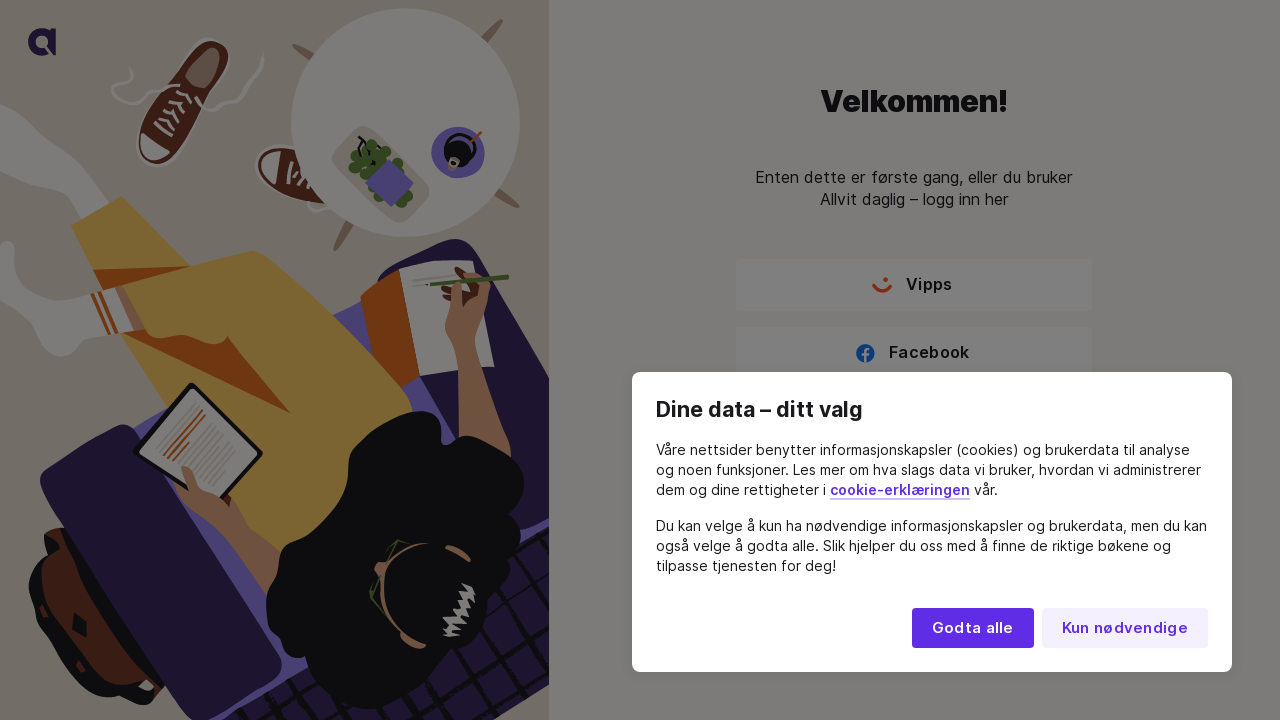

--- FILE ---
content_type: text/html; charset=utf-8
request_url: https://allvit.no/logg-inn?from=%2Fbok%2F9788202714253-ung-uro-unsettling-climates-in-nordic-art-archi-ingrid-halland
body_size: 11840
content:
<!DOCTYPE html><html lang="nb"><head><meta charSet="utf-8"/><meta name="viewport" content="width=device-width,initial-scale=1"/><meta name="robots" content="index"/><meta name="msapplication-tilecolor" content="#faf8f6"/><meta name="msapplication-tileimage" content="/logo/ms-icon-144x144.png"/><meta name="theme-color" content="#faf8f6"/><meta name="emotion-insertion-point" content="emotion-insertion-point"/><meta name="description" content="Spar penger på pensumbøker: Kjøp, lei eller abonner på digitalt pensum hos Allvit. Få tilgang til smarte studieverktøy som søkefunksjon, kopiere tekst, ta notater og automatisk kildehenvisning."/><meta name="facebook-domain-verification" content="bh1d79wnb8lqb5a0o7o2gnbcd3rh5n"/><meta name="google-site-verification" content="dHEUXdUV0cdfvww7z84CSaMNDhVbpelRwp1bNv_Q-Tg"/><title>Logg inn/registrer deg • Allvit</title><link rel="icon" type="image/png" href="/favicon/favicon-48x48.png" sizes="48x48" media="(prefers-color-scheme:light)"/><link rel="icon" type="image/svg+xml" href="/favicon/favicon.svg" media="(prefers-color-scheme:light)"/><link rel="shortcut icon" href="/favicon/favicon.ico" media="(prefers-color-scheme:light)"/><link rel="apple-touch-icon" sizes="180x180" href="/favicon/apple-touch-icon.png" type="image/png"/><link rel="icon" sizes="192x192" href="/favicon/android-icon-192x192.png" type="image/png"/><link rel="icon" sizes="96x96" href="/favicon/favicon-white-32x32.png" type="image/png" media="(prefers-color-scheme:dark)"/><script>window.ENV = {"ENDPOINT_HOST":"https://allvit.no","NODE_ENV":"production","HUBSPOT_PORTAL_ID":"25797771","CRYSTALLIZE_TENANT_IDENTIFIER":"allvit","ALLVIT_FRONTEND_ENV":"prod"};window.USER = {}</script></head><body><div class="globalContainer"><style data-emotion="css-global 1aw6r0d">html{-webkit-font-smoothing:antialiased;-moz-osx-font-smoothing:grayscale;box-sizing:border-box;-webkit-text-size-adjust:100%;}*,*::before,*::after{box-sizing:inherit;}strong,b{font-weight:700;}body{margin:0;color:#1A191C;font-family:Inter,sans-serif,-apple-system,BlinkMacSystemFont,"Segoe UI",Roboto,"Helvetica Neue",Arial;font-weight:400;font-size:1rem;line-height:1.5;background-color:#FAF8F6;}@media print{body{background-color:#FFFFFF;}}body::backdrop{background-color:#FAF8F6;}body{background-color:#f4f0ec;}@font-face{font-family:'Inter';font-style:normal;font-weight:400;font-display:swap;src:url(/assets/Inter-Regular-BHP6tI7_.woff2) format('woff2'),url(/assets/Inter-Regular-B7TTdsr1.woff) format('woff');}@font-face{font-family:'Inter';font-style:italic;font-weight:400;font-display:swap;src:url(/assets/Inter-Italic-C8oiCwFn.woff2) format('woff2'),url(/assets/Inter-Italic-Cf_kYXW9.woff) format('woff');}@font-face{font-family:'Inter';font-style:normal;font-weight:600;font-display:swap;src:url(/assets/Inter-SemiBold-CudmWj5i.woff2) format('woff2'),url(/assets/Inter-SemiBold-DtGR4tV8.woff) format('woff');}@font-face{font-family:'Inter';font-style:normal;font-weight:700;font-display:swap;src:url(/assets/Inter-Bold-CD8yliKU.woff2) format('woff2'),url(/assets/Inter-Bold-2sY-QLpg.woff) format('woff');}@font-face{font-family:'Inter';font-style:normal;font-weight:900;font-display:swap;src:url(/assets/Inter-Black-leOgIuEl.woff2) format('woff2'),url(/assets/Inter-Black-Cel8etYu.woff) format('woff');}.allvit-content p a,.allvit-content li a,p.allvit-content a,ul.allvit-content li a{border-top:2px solid transparent;border-bottom:2px solid rgba(96, 44, 229, 0.3);font-weight:600;-webkit-text-decoration:none;text-decoration:none;outline:0;color:#602CE5;-webkit-transition:border-bottom 0.3s;transition:border-bottom 0.3s;}.allvit-content p a:hover,.allvit-content li a:hover,p.allvit-content a:hover,ul.allvit-content li a:hover{border-bottom:2px solid #602CE5;}.allvit-content p a:focus,.allvit-content li a:focus,p.allvit-content a:focus,ul.allvit-content li a:focus{box-shadow:inset 0px 0px 0px 2px rgba(96, 44, 229, 0.7);}.allvit-list{outline:none;list-style:none;margin:0;padding:0;}.allvit-list-item{outline:none;}.allvit-list-item:focus{box-shadow:inset 0px 0px 0px 2px rgba(96, 44, 229, 0.7);}figure{margin:0;}figure img{display:block;}figure figcaption{margin-top:10px;font-size:16px;}::selection{background:rgba(96, 44, 229, 0.15);}.youtube-video-container{position:relative;overflow:hidden;width:100%;}.youtube-video-container::after{display:block;content:"";padding-top:56.25%;}.youtube-video-container iframe{position:absolute;top:0;left:0;width:100%;height:100%;}.sr-only{position:absolute;width:1px;height:1px;padding:0;margin:-1px;overflow:hidden;clip:rect(0, 0, 0, 0);}</style><style data-emotion="css go08f7">.css-go08f7{min-height:100vh;background-color:#FAF8F6;}@media (min-width:992px){.css-go08f7{background-color:transparent;}}</style><style data-emotion="css 1xnuo5b">.css-1xnuo5b{min-height:100vh;background-color:#FAF8F6;}@media (min-width:992px){.css-1xnuo5b{background-color:transparent;}}</style><div class="MuiBox-root css-1xnuo5b"><style data-emotion="css 4uhwb8">.css-4uhwb8{display:-webkit-box;display:-webkit-flex;display:-ms-flexbox;display:flex;-webkit-flex-direction:row;-ms-flex-direction:row;flex-direction:row;min-height:100vh;-webkit-flex-direction:column;-ms-flex-direction:column;flex-direction:column;background-color:#FAF8F6;}@media (min-width:992px){.css-4uhwb8{-webkit-flex-direction:row;-ms-flex-direction:row;flex-direction:row;}}</style><div class="MuiStack-root css-4uhwb8"><style data-emotion="css qlg4je">.css-qlg4je{display:-webkit-box;display:-webkit-flex;display:-ms-flexbox;display:flex;-webkit-flex-direction:column;-ms-flex-direction:column;flex-direction:column;width:100%;}@media (min-width:992px){.css-qlg4je{background-image:url(/assets/topview-guy-tablet-Ccq131s2.svg);-webkit-background-position:center center;background-position:center center;-webkit-background-size:cover;background-size:cover;width:42.857142857142854%;}}</style><div class="MuiStack-root css-qlg4je"><style data-emotion="css 2iqkzw">.css-2iqkzw{display:-webkit-box;display:-webkit-flex;display:-ms-flexbox;display:flex;-webkit-flex-direction:row;-ms-flex-direction:row;flex-direction:row;padding:1rem;}@media (min-width:992px){.css-2iqkzw{display:block;position:fixed;}}</style><header class="MuiStack-root css-2iqkzw"><style data-emotion="css 1cu2gyh">.css-1cu2gyh{text-align:center;-webkit-flex:0 0 auto;-ms-flex:0 0 auto;flex:0 0 auto;font-size:1.5rem;padding:8px;border-radius:50%;color:#92BFB1;-webkit-transition:background-color 150ms cubic-bezier(0.4, 0, 0.2, 1) 0ms;transition:background-color 150ms cubic-bezier(0.4, 0, 0.2, 1) 0ms;--IconButton-hoverBg:rgba(146, 191, 177, 0);color:inherit;border-radius:4px 4px 4px 4px;padding-left:0.75rem;padding-right:0.75rem;display:-webkit-box;display:-webkit-flex;display:-ms-flexbox;display:flex;height:52px;-webkit-box-pack:center;-ms-flex-pack:center;-webkit-justify-content:center;justify-content:center;-webkit-align-items:center;-webkit-box-align:center;-ms-flex-align:center;align-items:center;}.css-1cu2gyh:hover{background-color:var(--IconButton-hoverBg);}@media (hover: none){.css-1cu2gyh:hover{background-color:transparent;}}.css-1cu2gyh.Mui-disabled{background-color:transparent;}.css-1cu2gyh.MuiIconButton-loading{color:transparent;}.css-1cu2gyh.Mui-focusVisible{box-shadow:0px 0px 0px 1px white,0px 0px 0px 3px rgba(96, 44, 229, 0.7);}.css-1cu2gyh.Mui-disabled .MuiSvgIcon-root{color:#969696;}.css-1cu2gyh:hover{background-color:rgba(58, 41, 95, 0.1);}</style><style data-emotion="css 1ok5kzr">.css-1ok5kzr{display:-webkit-inline-box;display:-webkit-inline-flex;display:-ms-inline-flexbox;display:inline-flex;-webkit-align-items:center;-webkit-box-align:center;-ms-flex-align:center;align-items:center;-webkit-box-pack:center;-ms-flex-pack:center;-webkit-justify-content:center;justify-content:center;position:relative;box-sizing:border-box;-webkit-tap-highlight-color:transparent;background-color:transparent;outline:0;border:0;margin:0;border-radius:0;padding:0;cursor:pointer;-webkit-user-select:none;-moz-user-select:none;-ms-user-select:none;user-select:none;vertical-align:middle;-moz-appearance:none;-webkit-appearance:none;-webkit-text-decoration:none;text-decoration:none;color:inherit;text-align:center;-webkit-flex:0 0 auto;-ms-flex:0 0 auto;flex:0 0 auto;font-size:1.5rem;padding:8px;border-radius:50%;color:#92BFB1;-webkit-transition:background-color 150ms cubic-bezier(0.4, 0, 0.2, 1) 0ms;transition:background-color 150ms cubic-bezier(0.4, 0, 0.2, 1) 0ms;--IconButton-hoverBg:rgba(146, 191, 177, 0);color:inherit;border-radius:4px 4px 4px 4px;padding-left:0.75rem;padding-right:0.75rem;display:-webkit-box;display:-webkit-flex;display:-ms-flexbox;display:flex;height:52px;-webkit-box-pack:center;-ms-flex-pack:center;-webkit-justify-content:center;justify-content:center;-webkit-align-items:center;-webkit-box-align:center;-ms-flex-align:center;align-items:center;}.css-1ok5kzr::-moz-focus-inner{border-style:none;}.css-1ok5kzr.Mui-disabled{pointer-events:none;cursor:default;}@media print{.css-1ok5kzr{-webkit-print-color-adjust:exact;color-adjust:exact;}}.css-1ok5kzr:hover{background-color:var(--IconButton-hoverBg);}@media (hover: none){.css-1ok5kzr:hover{background-color:transparent;}}.css-1ok5kzr.Mui-disabled{background-color:transparent;}.css-1ok5kzr.MuiIconButton-loading{color:transparent;}.css-1ok5kzr.Mui-focusVisible{box-shadow:0px 0px 0px 1px white,0px 0px 0px 3px rgba(96, 44, 229, 0.7);}.css-1ok5kzr.Mui-disabled .MuiSvgIcon-root{color:#969696;}.css-1ok5kzr:hover{background-color:rgba(58, 41, 95, 0.1);}</style><a class="MuiButtonBase-root MuiIconButton-root MuiIconButton-sizeMedium css-1ok5kzr" tabindex="0" aria-label="logo" data-discover="true" href="/"><style data-emotion="css cpin6d">.css-cpin6d{-webkit-user-select:none;-moz-user-select:none;-ms-user-select:none;user-select:none;width:1em;height:1em;display:inline-block;-webkit-flex-shrink:0;-ms-flex-negative:0;flex-shrink:0;-webkit-transition:fill 200ms cubic-bezier(0.4, 0, 0.2, 1) 0ms;transition:fill 200ms cubic-bezier(0.4, 0, 0.2, 1) 0ms;fill:currentColor;font-size:1.5rem;font-size:22px;color:#3A295F;height:34px;width:auto;height:28px;}</style><svg class="MuiSvgIcon-root MuiSvgIcon-fontSizeMedium css-cpin6d" focusable="false" aria-hidden="true" viewBox="0 0 71 71"><path d="M55.8578 6.58831C48.631 1.45117 39.4083 -0.677457 29.937 0.754152C11.1656 3.59148 -2.43723 19.4638 0.722559 40.371C3.88172 61.2743 21.5905 72.5624 40.3614 69.7244C44.8198 69.0508 48.9785 67.6107 52.7083 65.5601L41.4461 49.9082C39.5048 50.6802 37.376 51.1016 35.1422 51.1016C26.5668 51.0994 19.3464 44.8366 19.3482 35.1513C19.3501 25.7586 26.5728 19.3523 35.1484 19.3542C43.877 19.356 51.0975 25.7646 51.0956 35.1581C51.0944 39.555 49.5538 43.1959 47.1105 45.9165L65.1058 69.3186H70.1524V1.08156H58.4635L55.8578 6.58831" fill="currentColor"></path></svg></a></header></div><style data-emotion="css 13gdh6z">.css-13gdh6z{display:-webkit-box;display:-webkit-flex;display:-ms-flexbox;display:flex;-webkit-flex-direction:column;-ms-flex-direction:column;flex-direction:column;width:100%;-webkit-box-flex:1;-webkit-flex-grow:1;-ms-flex-positive:1;flex-grow:1;-webkit-align-items:center;-webkit-box-align:center;-ms-flex-align:center;align-items:center;}@media (min-width:992px){.css-13gdh6z{width:57.14285714285714%;}}</style><div class="MuiStack-root css-13gdh6z"><style data-emotion="css 1fvptb5">.css-1fvptb5{display:-webkit-box;display:-webkit-flex;display:-ms-flexbox;display:flex;-webkit-flex-direction:column;-ms-flex-direction:column;flex-direction:column;padding:3rem;height:100%;-webkit-box-flex:1;-webkit-flex-grow:1;-ms-flex-positive:1;flex-grow:1;-webkit-box-pack:center;-ms-flex-pack:center;-webkit-justify-content:center;justify-content:center;max-width:708px;width:100%;-webkit-align-items:flex-start;-webkit-box-align:flex-start;-ms-flex-align:flex-start;align-items:flex-start;}@media (min-width:768px){.css-1fvptb5{padding-left:3rem;padding-right:3rem;}}@media (min-width:992px){.css-1fvptb5{padding-left:2rem;padding-right:2rem;}}@media (min-width:1200px){.css-1fvptb5{padding-left:3rem;padding-right:3rem;}}@media (max-width:991.95px){.css-1fvptb5{-webkit-align-items:center;-webkit-box-align:center;-ms-flex-align:center;align-items:center;}}</style><div class="MuiStack-root css-1fvptb5"><style data-emotion="css 1wcbylv">.css-1wcbylv{display:-webkit-box;display:-webkit-flex;display:-ms-flexbox;display:flex;-webkit-flex-direction:column;-ms-flex-direction:column;flex-direction:column;padding-left:2rem;padding-right:2rem;padding-bottom:3rem;-webkit-align-self:center;-ms-flex-item-align:center;align-self:center;-webkit-align-items:center;-webkit-box-align:center;-ms-flex-align:center;align-items:center;width:100%;min-width:320px;max-width:420px;}</style><div class="MuiStack-root css-1wcbylv"><style data-emotion="css 1t34yuz">.css-1t34yuz{margin:0;font-family:Inter,sans-serif,-apple-system,BlinkMacSystemFont,"Segoe UI",Roboto,"Helvetica Neue",Arial;font-weight:800;font-size:1.4375rem;line-height:1.2;-webkit-text-decoration:none;text-decoration:none;font-family:Inter,sans-serif,-apple-system,BlinkMacSystemFont,"Segoe UI",Roboto,"Helvetica Neue",Arial;margin-bottom:3rem;text-align:center;}@media (min-width:576px){.css-1t34yuz{font-size:1.6667rem;}}@media (min-width:768px){.css-1t34yuz{font-size:1.875rem;}}@media (min-width:992px){.css-1t34yuz{font-size:1.875rem;}}</style><h1 class="MuiTypography-root MuiTypography-h3 css-1t34yuz">Velkommen!</h1><style data-emotion="css vno00m">.css-vno00m{margin:0;font-weight:500;font-size:16px;line-height:1.4;margin-bottom:0.35em;margin-bottom:16px;-webkit-text-decoration:none;text-decoration:none;font-family:Inter,sans-serif,-apple-system,BlinkMacSystemFont,"Segoe UI",Roboto,"Helvetica Neue",Arial;margin-bottom:0.5rem;margin-bottom:3rem;text-align:center;}</style><p class="MuiTypography-root MuiTypography-p2 MuiTypography-gutterBottom MuiTypography-paragraph css-vno00m">Enten dette er første gang, eller du bruker Allvit daglig – logg inn her</p><style data-emotion="css 10dabzj">.css-10dabzj{white-space:nowrap;border-radius:4px 4px 4px 4px;background-color:#FFFFFF;color:#1A191C;border:1px solid transparent;box-shadow:none;-webkit-box-pack:center;-ms-flex-pack:center;-webkit-justify-content:center;justify-content:center;margin-bottom:1rem;background-color:#FFFFFF;}.css-10dabzj .MuiButton-startIcon{margin-right:14px;}.css-10dabzj.MuiButton-sizeSmall{font-size:12px;padding-right:1rem;padding-left:1rem;height:2rem;}.css-10dabzj.MuiButton-sizeMedium{font-size:14px;padding-right:1.25rem;padding-left:1.25rem;height:2.5rem;}.css-10dabzj.MuiButton-sizeLarge{font-size:16px;padding-right:1.5rem;padding-left:1.5rem;height:3.25rem;}.css-10dabzj:hover,.css-10dabzj.Mui-hoverVisible{box-shadow:0px 2px 6px 1px rgba(106, 85, 64, 0.1);background-color:#FFFFFF;}.css-10dabzj.Mui-focusVisible{box-shadow:0px 0px 0px 1px white,0px 0px 0px 3px rgba(96, 44, 229, 0.7);}.css-10dabzj.Mui-disabled{opacity:0.6;}.css-10dabzj.Mui-selected{border:1px solid #602CE5;}</style><style data-emotion="css 1rgiwh2">.css-1rgiwh2{font-family:Inter,sans-serif,-apple-system,BlinkMacSystemFont,"Segoe UI",Roboto,"Helvetica Neue",Arial;font-weight:600;font-size:0.875rem;line-height:1;text-transform:uppercase;letter-spacing:0.3px;min-width:64px;padding:6px 16px;border:0;border-radius:4px;-webkit-transition:background-color 250ms cubic-bezier(0.4, 0, 0.2, 1) 0ms,box-shadow 250ms cubic-bezier(0.4, 0, 0.2, 1) 0ms,border-color 250ms cubic-bezier(0.4, 0, 0.2, 1) 0ms,color 250ms cubic-bezier(0.4, 0, 0.2, 1) 0ms;transition:background-color 250ms cubic-bezier(0.4, 0, 0.2, 1) 0ms,box-shadow 250ms cubic-bezier(0.4, 0, 0.2, 1) 0ms,border-color 250ms cubic-bezier(0.4, 0, 0.2, 1) 0ms,color 250ms cubic-bezier(0.4, 0, 0.2, 1) 0ms;--variant-textColor:#FAC965;--variant-outlinedColor:#FAC965;--variant-outlinedBorder:rgba(250, 201, 101, 0.5);--variant-containedColor:#1A191C;--variant-containedBg:#FAC965;width:100%;-webkit-transition:background-color 250ms cubic-bezier(0.4, 0, 0.2, 1) 0ms,box-shadow 250ms cubic-bezier(0.4, 0, 0.2, 1) 0ms,border-color 250ms cubic-bezier(0.4, 0, 0.2, 1) 0ms;transition:background-color 250ms cubic-bezier(0.4, 0, 0.2, 1) 0ms,box-shadow 250ms cubic-bezier(0.4, 0, 0.2, 1) 0ms,border-color 250ms cubic-bezier(0.4, 0, 0.2, 1) 0ms;padding-bottom:0;padding-top:0;text-transform:none;-webkit-text-decoration:none;text-decoration:none;white-space:nowrap;-webkit-box-pack:start;-ms-flex-pack:start;-webkit-justify-content:flex-start;justify-content:flex-start;border-radius:0;line-height:1.2;margin-bottom:1rem;background-color:#FFFFFF;white-space:nowrap;border-radius:4px 4px 4px 4px;background-color:#FFFFFF;color:#1A191C;border:1px solid transparent;box-shadow:none;-webkit-box-pack:center;-ms-flex-pack:center;-webkit-justify-content:center;justify-content:center;margin-bottom:1rem;background-color:#FFFFFF;}.css-1rgiwh2:hover{-webkit-text-decoration:none;text-decoration:none;}@media (hover: hover){.css-1rgiwh2:hover{--variant-containedBg:rgb(240, 192, 96);--variant-textBg:rgba(250, 201, 101, 0);--variant-outlinedBorder:#FAC965;--variant-outlinedBg:rgba(250, 201, 101, 0);}}.css-1rgiwh2.MuiButton-loading{color:transparent;}.css-1rgiwh2:hover,.css-1rgiwh2.Mui-hoverVisible{background-color:transparent;}.css-1rgiwh2.MuiButton-sizeSmall .MuiButton-startIcon>*:nth-of-type(1){font-size:14px;}.css-1rgiwh2.MuiButton-sizeMedium .MuiButton-startIcon>*:nth-of-type(1){font-size:18px;}.css-1rgiwh2.MuiButton-sizeLarge .MuiButton-startIcon>*:nth-of-type(1){font-size:20px;}.css-1rgiwh2 .MuiButton-startIcon{margin-right:14px;}.css-1rgiwh2.MuiButton-sizeSmall{font-size:12px;padding-right:1rem;padding-left:1rem;height:2rem;}.css-1rgiwh2.MuiButton-sizeMedium{font-size:14px;padding-right:1.25rem;padding-left:1.25rem;height:2.5rem;}.css-1rgiwh2.MuiButton-sizeLarge{font-size:16px;padding-right:1.5rem;padding-left:1.5rem;height:3.25rem;}.css-1rgiwh2:hover,.css-1rgiwh2.Mui-hoverVisible{box-shadow:0px 2px 6px 1px rgba(106, 85, 64, 0.1);background-color:#FFFFFF;}.css-1rgiwh2.Mui-focusVisible{box-shadow:0px 0px 0px 1px white,0px 0px 0px 3px rgba(96, 44, 229, 0.7);}.css-1rgiwh2.Mui-disabled{opacity:0.6;}.css-1rgiwh2.Mui-selected{border:1px solid #602CE5;}</style><style data-emotion="css 1o36sav">.css-1o36sav{display:-webkit-inline-box;display:-webkit-inline-flex;display:-ms-inline-flexbox;display:inline-flex;-webkit-align-items:center;-webkit-box-align:center;-ms-flex-align:center;align-items:center;-webkit-box-pack:center;-ms-flex-pack:center;-webkit-justify-content:center;justify-content:center;position:relative;box-sizing:border-box;-webkit-tap-highlight-color:transparent;background-color:transparent;outline:0;border:0;margin:0;border-radius:0;padding:0;cursor:pointer;-webkit-user-select:none;-moz-user-select:none;-ms-user-select:none;user-select:none;vertical-align:middle;-moz-appearance:none;-webkit-appearance:none;-webkit-text-decoration:none;text-decoration:none;color:inherit;font-family:Inter,sans-serif,-apple-system,BlinkMacSystemFont,"Segoe UI",Roboto,"Helvetica Neue",Arial;font-weight:600;font-size:0.875rem;line-height:1;text-transform:uppercase;letter-spacing:0.3px;min-width:64px;padding:6px 16px;border:0;border-radius:4px;-webkit-transition:background-color 250ms cubic-bezier(0.4, 0, 0.2, 1) 0ms,box-shadow 250ms cubic-bezier(0.4, 0, 0.2, 1) 0ms,border-color 250ms cubic-bezier(0.4, 0, 0.2, 1) 0ms,color 250ms cubic-bezier(0.4, 0, 0.2, 1) 0ms;transition:background-color 250ms cubic-bezier(0.4, 0, 0.2, 1) 0ms,box-shadow 250ms cubic-bezier(0.4, 0, 0.2, 1) 0ms,border-color 250ms cubic-bezier(0.4, 0, 0.2, 1) 0ms,color 250ms cubic-bezier(0.4, 0, 0.2, 1) 0ms;--variant-textColor:#FAC965;--variant-outlinedColor:#FAC965;--variant-outlinedBorder:rgba(250, 201, 101, 0.5);--variant-containedColor:#1A191C;--variant-containedBg:#FAC965;width:100%;-webkit-transition:background-color 250ms cubic-bezier(0.4, 0, 0.2, 1) 0ms,box-shadow 250ms cubic-bezier(0.4, 0, 0.2, 1) 0ms,border-color 250ms cubic-bezier(0.4, 0, 0.2, 1) 0ms;transition:background-color 250ms cubic-bezier(0.4, 0, 0.2, 1) 0ms,box-shadow 250ms cubic-bezier(0.4, 0, 0.2, 1) 0ms,border-color 250ms cubic-bezier(0.4, 0, 0.2, 1) 0ms;padding-bottom:0;padding-top:0;text-transform:none;-webkit-text-decoration:none;text-decoration:none;white-space:nowrap;-webkit-box-pack:start;-ms-flex-pack:start;-webkit-justify-content:flex-start;justify-content:flex-start;border-radius:0;line-height:1.2;margin-bottom:1rem;background-color:#FFFFFF;white-space:nowrap;border-radius:4px 4px 4px 4px;background-color:#FFFFFF;color:#1A191C;border:1px solid transparent;box-shadow:none;-webkit-box-pack:center;-ms-flex-pack:center;-webkit-justify-content:center;justify-content:center;margin-bottom:1rem;background-color:#FFFFFF;}.css-1o36sav::-moz-focus-inner{border-style:none;}.css-1o36sav.Mui-disabled{pointer-events:none;cursor:default;}@media print{.css-1o36sav{-webkit-print-color-adjust:exact;color-adjust:exact;}}.css-1o36sav:hover{-webkit-text-decoration:none;text-decoration:none;}@media (hover: hover){.css-1o36sav:hover{--variant-containedBg:rgb(240, 192, 96);--variant-textBg:rgba(250, 201, 101, 0);--variant-outlinedBorder:#FAC965;--variant-outlinedBg:rgba(250, 201, 101, 0);}}.css-1o36sav.MuiButton-loading{color:transparent;}.css-1o36sav:hover,.css-1o36sav.Mui-hoverVisible{background-color:transparent;}.css-1o36sav.MuiButton-sizeSmall .MuiButton-startIcon>*:nth-of-type(1){font-size:14px;}.css-1o36sav.MuiButton-sizeMedium .MuiButton-startIcon>*:nth-of-type(1){font-size:18px;}.css-1o36sav.MuiButton-sizeLarge .MuiButton-startIcon>*:nth-of-type(1){font-size:20px;}.css-1o36sav .MuiButton-startIcon{margin-right:14px;}.css-1o36sav.MuiButton-sizeSmall{font-size:12px;padding-right:1rem;padding-left:1rem;height:2rem;}.css-1o36sav.MuiButton-sizeMedium{font-size:14px;padding-right:1.25rem;padding-left:1.25rem;height:2.5rem;}.css-1o36sav.MuiButton-sizeLarge{font-size:16px;padding-right:1.5rem;padding-left:1.5rem;height:3.25rem;}.css-1o36sav:hover,.css-1o36sav.Mui-hoverVisible{box-shadow:0px 2px 6px 1px rgba(106, 85, 64, 0.1);background-color:#FFFFFF;}.css-1o36sav.Mui-focusVisible{box-shadow:0px 0px 0px 1px white,0px 0px 0px 3px rgba(96, 44, 229, 0.7);}.css-1o36sav.Mui-disabled{opacity:0.6;}.css-1o36sav.Mui-selected{border:1px solid #602CE5;}</style><a class="MuiButtonBase-root MuiButton-root MuiButton-quaternary MuiButton-quaternaryPrimary MuiButton-sizeLarge MuiButton-quaternarySizeLarge MuiButton-colorPrimary MuiButton-fullWidth MuiButton-root MuiButton-quaternary MuiButton-quaternaryPrimary MuiButton-sizeLarge MuiButton-quaternarySizeLarge MuiButton-colorPrimary MuiButton-fullWidth css-1o36sav" tabindex="0" href="logg-inn-redirect?to=%2Fbok%2F9788202714253-ung-uro-unsettling-climates-in-nordic-art-archi-ingrid-halland&amp;provider=vipps"><style data-emotion="css j2as55">.css-j2as55{display:inherit;margin-right:8px;margin-left:-4px;}.css-j2as55>*:nth-of-type(1){font-size:22px;}</style><span class="MuiButton-icon MuiButton-startIcon MuiButton-iconSizeLarge css-j2as55"><style data-emotion="css 1jyeze3">.css-1jyeze3{-webkit-user-select:none;-moz-user-select:none;-ms-user-select:none;user-select:none;width:1em;height:1em;display:inline-block;-webkit-flex-shrink:0;-ms-flex-negative:0;flex-shrink:0;-webkit-transition:fill 200ms cubic-bezier(0.4, 0, 0.2, 1) 0ms;transition:fill 200ms cubic-bezier(0.4, 0, 0.2, 1) 0ms;fill:currentColor;font-size:1.5rem;font-size:22px;color:#ff5b24;}</style><svg class="MuiSvgIcon-root MuiSvgIcon-fontSizeMedium css-1jyeze3" focusable="false" aria-hidden="true" viewBox="0 0 33 27"><path fill-rule="evenodd" clip-rule="evenodd" d="M26.2143 4.70225C26.2143 6.96884 24.4406 8.54573 22.371 8.54573C20.3019 8.54573 18.5287 6.96884 18.5287 4.70225C18.5287 2.43513 20.3019 0.858765 22.371 0.858765C24.4406 0.858765 26.2143 2.43513 26.2143 4.70225ZM17.3449 20.4221C22.1243 20.4221 24.834 18.1059 27.3966 14.7556C28.7753 12.9326 30.5982 12.5862 31.8302 13.5727C33.1602 14.6078 33.2094 16.4804 31.8302 18.3034C28.1357 23.2316 23.4055 26.1879 17.3449 26.1879C10.7431 26.1879 5.07743 22.5419 0.988452 16.2834C-0.14405 14.6569 0.150855 12.7842 1.38237 11.897C2.71288 10.9607 4.53579 11.3547 5.71859 13.1291C8.67454 17.4653 12.4686 20.4221 17.3449 20.4221Z" fill="currentColor"></path></svg></span>Vipps</a><a class="MuiButtonBase-root MuiButton-root MuiButton-quaternary MuiButton-quaternaryPrimary MuiButton-sizeLarge MuiButton-quaternarySizeLarge MuiButton-colorPrimary MuiButton-fullWidth MuiButton-root MuiButton-quaternary MuiButton-quaternaryPrimary MuiButton-sizeLarge MuiButton-quaternarySizeLarge MuiButton-colorPrimary MuiButton-fullWidth css-1o36sav" tabindex="0" href="logg-inn-redirect?to=%2Fbok%2F9788202714253-ung-uro-unsettling-climates-in-nordic-art-archi-ingrid-halland&amp;provider=facebook"><span class="MuiButton-icon MuiButton-startIcon MuiButton-iconSizeLarge css-j2as55"><style data-emotion="css 138qdtc">.css-138qdtc{-webkit-user-select:none;-moz-user-select:none;-ms-user-select:none;user-select:none;width:1em;height:1em;display:inline-block;-webkit-flex-shrink:0;-ms-flex-negative:0;flex-shrink:0;-webkit-transition:fill 200ms cubic-bezier(0.4, 0, 0.2, 1) 0ms;transition:fill 200ms cubic-bezier(0.4, 0, 0.2, 1) 0ms;fill:currentColor;font-size:1.5rem;font-size:22px;color:#1877f2;}</style><svg class="MuiSvgIcon-root MuiSvgIcon-fontSizeMedium css-138qdtc" focusable="false" aria-hidden="true" viewBox="1 1 30 30"><path d="M16.5 2.75C8.90588 2.75 2.75 8.90588 2.75 16.5C2.75 24.0941 8.90588 30.25 16.5 30.25C24.0941 30.25 30.25 24.0941 30.25 16.5C30.25 8.90588 24.0941 2.75 16.5 2.75Z" class="skip"></path><path d="M18.3608 20.1432H21.9193L22.4783 16.5283H18.3608V14.5525C18.3608 13.051 18.8517 11.7193 20.2563 11.7193H22.5133V8.56503C22.1166 8.51141 21.2779 8.39453 19.6932 8.39453C16.3836 8.39453 14.4435 10.1422 14.4435 14.1242V16.529H11.041V20.1439H14.4428V30.0797C15.1165 30.18 15.7992 30.2488 16.4998 30.2488C17.133 30.2488 17.751 30.191 18.3608 30.1085V20.1432Z" fill="#FFFFFF"></path></svg></span>Facebook</a><a class="MuiButtonBase-root MuiButton-root MuiButton-quaternary MuiButton-quaternaryPrimary MuiButton-sizeLarge MuiButton-quaternarySizeLarge MuiButton-colorPrimary MuiButton-fullWidth MuiButton-root MuiButton-quaternary MuiButton-quaternaryPrimary MuiButton-sizeLarge MuiButton-quaternarySizeLarge MuiButton-colorPrimary MuiButton-fullWidth css-1o36sav" tabindex="0" href="logg-inn-redirect?to=%2Fbok%2F9788202714253-ung-uro-unsettling-climates-in-nordic-art-archi-ingrid-halland&amp;provider=google"><span class="MuiButton-icon MuiButton-startIcon MuiButton-iconSizeLarge css-j2as55"><style data-emotion="css jsg2z6">.css-jsg2z6{-webkit-user-select:none;-moz-user-select:none;-ms-user-select:none;user-select:none;width:1em;height:1em;display:inline-block;-webkit-flex-shrink:0;-ms-flex-negative:0;flex-shrink:0;-webkit-transition:fill 200ms cubic-bezier(0.4, 0, 0.2, 1) 0ms;transition:fill 200ms cubic-bezier(0.4, 0, 0.2, 1) 0ms;fill:currentColor;font-size:1.5rem;font-size:22px;font-size:18px;color:#E22C29;}</style><svg class="MuiSvgIcon-root MuiSvgIcon-fontSizeMedium css-jsg2z6" focusable="false" aria-hidden="true" viewBox="0 0 24 24"><path d="M12.1495652,14.24 L12.1495652,10.9669565 L23.1791304,10.9669565 C23.2869565,11.5373913 23.3426087,12.2121739 23.3426087,12.9426087 C23.3426087,15.3982609 22.6713043,18.4347826 20.5078261,20.5982609 C18.4034783,22.7895652 15.7147826,23.9582609 12.1530435,23.9582609 C5.55130435,23.9582609 0,18.5808696 0,11.9791304 C0,5.3773913 5.55130435,0 12.1530435,0 C15.8052174,0 18.4069565,1.43304348 20.3617391,3.30086957 L18.0521739,5.61043478 C16.6504348,4.29565217 14.7513043,3.27304348 12.1495652,3.27304348 C7.32869565,3.27304348 3.55826087,7.15826087 3.55826087,11.9791304 C3.55826087,16.8 7.32869565,20.6852174 12.1495652,20.6852174 C15.2765217,20.6852174 17.0573913,19.4295652 18.1982609,18.2886957 C19.1234783,17.3634783 19.7321739,16.0417391 19.9721739,14.2365217 L12.1495652,14.24 Z" fill="currentColor" stroke="none"></path></svg></span>Google</a><style data-emotion="css 14i969j">.css-14i969j{white-space:nowrap;border-radius:4px 4px 4px 4px;background-color:#FFFFFF;color:#1A191C;border:1px solid transparent;box-shadow:none;-webkit-box-pack:center;-ms-flex-pack:center;-webkit-justify-content:center;justify-content:center;margin-bottom:3rem;background-color:#FFFFFF;}.css-14i969j .MuiButton-startIcon{margin-right:14px;}.css-14i969j.MuiButton-sizeSmall{font-size:12px;padding-right:1rem;padding-left:1rem;height:2rem;}.css-14i969j.MuiButton-sizeMedium{font-size:14px;padding-right:1.25rem;padding-left:1.25rem;height:2.5rem;}.css-14i969j.MuiButton-sizeLarge{font-size:16px;padding-right:1.5rem;padding-left:1.5rem;height:3.25rem;}.css-14i969j:hover,.css-14i969j.Mui-hoverVisible{box-shadow:0px 2px 6px 1px rgba(106, 85, 64, 0.1);background-color:#FFFFFF;}.css-14i969j.Mui-focusVisible{box-shadow:0px 0px 0px 1px white,0px 0px 0px 3px rgba(96, 44, 229, 0.7);}.css-14i969j.Mui-disabled{opacity:0.6;}.css-14i969j.Mui-selected{border:1px solid #602CE5;}</style><style data-emotion="css 1qxl2qt">.css-1qxl2qt{font-family:Inter,sans-serif,-apple-system,BlinkMacSystemFont,"Segoe UI",Roboto,"Helvetica Neue",Arial;font-weight:600;font-size:0.875rem;line-height:1;text-transform:uppercase;letter-spacing:0.3px;min-width:64px;padding:6px 16px;border:0;border-radius:4px;-webkit-transition:background-color 250ms cubic-bezier(0.4, 0, 0.2, 1) 0ms,box-shadow 250ms cubic-bezier(0.4, 0, 0.2, 1) 0ms,border-color 250ms cubic-bezier(0.4, 0, 0.2, 1) 0ms,color 250ms cubic-bezier(0.4, 0, 0.2, 1) 0ms;transition:background-color 250ms cubic-bezier(0.4, 0, 0.2, 1) 0ms,box-shadow 250ms cubic-bezier(0.4, 0, 0.2, 1) 0ms,border-color 250ms cubic-bezier(0.4, 0, 0.2, 1) 0ms,color 250ms cubic-bezier(0.4, 0, 0.2, 1) 0ms;--variant-textColor:#FAC965;--variant-outlinedColor:#FAC965;--variant-outlinedBorder:rgba(250, 201, 101, 0.5);--variant-containedColor:#1A191C;--variant-containedBg:#FAC965;width:100%;-webkit-transition:background-color 250ms cubic-bezier(0.4, 0, 0.2, 1) 0ms,box-shadow 250ms cubic-bezier(0.4, 0, 0.2, 1) 0ms,border-color 250ms cubic-bezier(0.4, 0, 0.2, 1) 0ms;transition:background-color 250ms cubic-bezier(0.4, 0, 0.2, 1) 0ms,box-shadow 250ms cubic-bezier(0.4, 0, 0.2, 1) 0ms,border-color 250ms cubic-bezier(0.4, 0, 0.2, 1) 0ms;padding-bottom:0;padding-top:0;text-transform:none;-webkit-text-decoration:none;text-decoration:none;white-space:nowrap;-webkit-box-pack:start;-ms-flex-pack:start;-webkit-justify-content:flex-start;justify-content:flex-start;border-radius:0;line-height:1.2;margin-bottom:3rem;background-color:#FFFFFF;white-space:nowrap;border-radius:4px 4px 4px 4px;background-color:#FFFFFF;color:#1A191C;border:1px solid transparent;box-shadow:none;-webkit-box-pack:center;-ms-flex-pack:center;-webkit-justify-content:center;justify-content:center;margin-bottom:3rem;background-color:#FFFFFF;}.css-1qxl2qt:hover{-webkit-text-decoration:none;text-decoration:none;}@media (hover: hover){.css-1qxl2qt:hover{--variant-containedBg:rgb(240, 192, 96);--variant-textBg:rgba(250, 201, 101, 0);--variant-outlinedBorder:#FAC965;--variant-outlinedBg:rgba(250, 201, 101, 0);}}.css-1qxl2qt.MuiButton-loading{color:transparent;}.css-1qxl2qt:hover,.css-1qxl2qt.Mui-hoverVisible{background-color:transparent;}.css-1qxl2qt.MuiButton-sizeSmall .MuiButton-startIcon>*:nth-of-type(1){font-size:14px;}.css-1qxl2qt.MuiButton-sizeMedium .MuiButton-startIcon>*:nth-of-type(1){font-size:18px;}.css-1qxl2qt.MuiButton-sizeLarge .MuiButton-startIcon>*:nth-of-type(1){font-size:20px;}.css-1qxl2qt .MuiButton-startIcon{margin-right:14px;}.css-1qxl2qt.MuiButton-sizeSmall{font-size:12px;padding-right:1rem;padding-left:1rem;height:2rem;}.css-1qxl2qt.MuiButton-sizeMedium{font-size:14px;padding-right:1.25rem;padding-left:1.25rem;height:2.5rem;}.css-1qxl2qt.MuiButton-sizeLarge{font-size:16px;padding-right:1.5rem;padding-left:1.5rem;height:3.25rem;}.css-1qxl2qt:hover,.css-1qxl2qt.Mui-hoverVisible{box-shadow:0px 2px 6px 1px rgba(106, 85, 64, 0.1);background-color:#FFFFFF;}.css-1qxl2qt.Mui-focusVisible{box-shadow:0px 0px 0px 1px white,0px 0px 0px 3px rgba(96, 44, 229, 0.7);}.css-1qxl2qt.Mui-disabled{opacity:0.6;}.css-1qxl2qt.Mui-selected{border:1px solid #602CE5;}</style><style data-emotion="css 1rdq22y">.css-1rdq22y{display:-webkit-inline-box;display:-webkit-inline-flex;display:-ms-inline-flexbox;display:inline-flex;-webkit-align-items:center;-webkit-box-align:center;-ms-flex-align:center;align-items:center;-webkit-box-pack:center;-ms-flex-pack:center;-webkit-justify-content:center;justify-content:center;position:relative;box-sizing:border-box;-webkit-tap-highlight-color:transparent;background-color:transparent;outline:0;border:0;margin:0;border-radius:0;padding:0;cursor:pointer;-webkit-user-select:none;-moz-user-select:none;-ms-user-select:none;user-select:none;vertical-align:middle;-moz-appearance:none;-webkit-appearance:none;-webkit-text-decoration:none;text-decoration:none;color:inherit;font-family:Inter,sans-serif,-apple-system,BlinkMacSystemFont,"Segoe UI",Roboto,"Helvetica Neue",Arial;font-weight:600;font-size:0.875rem;line-height:1;text-transform:uppercase;letter-spacing:0.3px;min-width:64px;padding:6px 16px;border:0;border-radius:4px;-webkit-transition:background-color 250ms cubic-bezier(0.4, 0, 0.2, 1) 0ms,box-shadow 250ms cubic-bezier(0.4, 0, 0.2, 1) 0ms,border-color 250ms cubic-bezier(0.4, 0, 0.2, 1) 0ms,color 250ms cubic-bezier(0.4, 0, 0.2, 1) 0ms;transition:background-color 250ms cubic-bezier(0.4, 0, 0.2, 1) 0ms,box-shadow 250ms cubic-bezier(0.4, 0, 0.2, 1) 0ms,border-color 250ms cubic-bezier(0.4, 0, 0.2, 1) 0ms,color 250ms cubic-bezier(0.4, 0, 0.2, 1) 0ms;--variant-textColor:#FAC965;--variant-outlinedColor:#FAC965;--variant-outlinedBorder:rgba(250, 201, 101, 0.5);--variant-containedColor:#1A191C;--variant-containedBg:#FAC965;width:100%;-webkit-transition:background-color 250ms cubic-bezier(0.4, 0, 0.2, 1) 0ms,box-shadow 250ms cubic-bezier(0.4, 0, 0.2, 1) 0ms,border-color 250ms cubic-bezier(0.4, 0, 0.2, 1) 0ms;transition:background-color 250ms cubic-bezier(0.4, 0, 0.2, 1) 0ms,box-shadow 250ms cubic-bezier(0.4, 0, 0.2, 1) 0ms,border-color 250ms cubic-bezier(0.4, 0, 0.2, 1) 0ms;padding-bottom:0;padding-top:0;text-transform:none;-webkit-text-decoration:none;text-decoration:none;white-space:nowrap;-webkit-box-pack:start;-ms-flex-pack:start;-webkit-justify-content:flex-start;justify-content:flex-start;border-radius:0;line-height:1.2;margin-bottom:3rem;background-color:#FFFFFF;white-space:nowrap;border-radius:4px 4px 4px 4px;background-color:#FFFFFF;color:#1A191C;border:1px solid transparent;box-shadow:none;-webkit-box-pack:center;-ms-flex-pack:center;-webkit-justify-content:center;justify-content:center;margin-bottom:3rem;background-color:#FFFFFF;}.css-1rdq22y::-moz-focus-inner{border-style:none;}.css-1rdq22y.Mui-disabled{pointer-events:none;cursor:default;}@media print{.css-1rdq22y{-webkit-print-color-adjust:exact;color-adjust:exact;}}.css-1rdq22y:hover{-webkit-text-decoration:none;text-decoration:none;}@media (hover: hover){.css-1rdq22y:hover{--variant-containedBg:rgb(240, 192, 96);--variant-textBg:rgba(250, 201, 101, 0);--variant-outlinedBorder:#FAC965;--variant-outlinedBg:rgba(250, 201, 101, 0);}}.css-1rdq22y.MuiButton-loading{color:transparent;}.css-1rdq22y:hover,.css-1rdq22y.Mui-hoverVisible{background-color:transparent;}.css-1rdq22y.MuiButton-sizeSmall .MuiButton-startIcon>*:nth-of-type(1){font-size:14px;}.css-1rdq22y.MuiButton-sizeMedium .MuiButton-startIcon>*:nth-of-type(1){font-size:18px;}.css-1rdq22y.MuiButton-sizeLarge .MuiButton-startIcon>*:nth-of-type(1){font-size:20px;}.css-1rdq22y .MuiButton-startIcon{margin-right:14px;}.css-1rdq22y.MuiButton-sizeSmall{font-size:12px;padding-right:1rem;padding-left:1rem;height:2rem;}.css-1rdq22y.MuiButton-sizeMedium{font-size:14px;padding-right:1.25rem;padding-left:1.25rem;height:2.5rem;}.css-1rdq22y.MuiButton-sizeLarge{font-size:16px;padding-right:1.5rem;padding-left:1.5rem;height:3.25rem;}.css-1rdq22y:hover,.css-1rdq22y.Mui-hoverVisible{box-shadow:0px 2px 6px 1px rgba(106, 85, 64, 0.1);background-color:#FFFFFF;}.css-1rdq22y.Mui-focusVisible{box-shadow:0px 0px 0px 1px white,0px 0px 0px 3px rgba(96, 44, 229, 0.7);}.css-1rdq22y.Mui-disabled{opacity:0.6;}.css-1rdq22y.Mui-selected{border:1px solid #602CE5;}</style><a class="MuiButtonBase-root MuiButton-root MuiButton-quaternary MuiButton-quaternaryPrimary MuiButton-sizeLarge MuiButton-quaternarySizeLarge MuiButton-colorPrimary MuiButton-fullWidth MuiButton-root MuiButton-quaternary MuiButton-quaternaryPrimary MuiButton-sizeLarge MuiButton-quaternarySizeLarge MuiButton-colorPrimary MuiButton-fullWidth css-1rdq22y" tabindex="0" href="logg-inn-redirect?to=%2Fbok%2F9788202714253-ung-uro-unsettling-climates-in-nordic-art-archi-ingrid-halland&amp;provider=microsoft"><span class="MuiButton-icon MuiButton-startIcon MuiButton-iconSizeLarge css-j2as55"><style data-emotion="css 4uk8bf">.css-4uk8bf{-webkit-user-select:none;-moz-user-select:none;-ms-user-select:none;user-select:none;width:1em;height:1em;display:inline-block;-webkit-flex-shrink:0;-ms-flex-negative:0;flex-shrink:0;-webkit-transition:fill 200ms cubic-bezier(0.4, 0, 0.2, 1) 0ms;transition:fill 200ms cubic-bezier(0.4, 0, 0.2, 1) 0ms;fill:currentColor;font-size:1.5rem;font-size:22px;font-size:18px;}</style><svg class="MuiSvgIcon-root MuiSvgIcon-fontSizeMedium css-4uk8bf" focusable="false" aria-hidden="true" viewBox="0 0 24 24"><path fill="#f35325" d="M0 0h10v10H0z"></path><path fill="#81bc06" d="M11 0h10v10H11z"></path><path fill="#05a6f0" d="M0 11h10v10H0z"></path><path fill="#ffba08" d="M11 11h10v10H11z"></path></svg></span>Microsoft</a><style data-emotion="css qvh890">.css-qvh890{margin:0;font-weight:500;font-size:14px;line-height:1.4;margin-bottom:0.35em;margin-bottom:16px;-webkit-text-decoration:none;text-decoration:none;font-family:Inter,sans-serif,-apple-system,BlinkMacSystemFont,"Segoe UI",Roboto,"Helvetica Neue",Arial;margin-bottom:0.5rem;padding-left:1.5rem;padding-right:1.5rem;text-align:center;}</style><p class="MuiTypography-root MuiTypography-p3 MuiTypography-gutterBottom MuiTypography-paragraph css-qvh890">Her finner du vår<!-- --> <style data-emotion="css 1vm5yk5">.css-1vm5yk5{color:#602CE5;font-weight:600;font-size:inherit;padding:0;height:auto;min-width:auto;letter-spacing:0;white-space:normal;word-wrap:normal;vertical-align:baseline;display:inline;line-height:inherit;border-top:2px solid transparent;border-bottom:2px solid rgba(96, 44, 229, 0.3);}.css-1vm5yk5:hover,.css-1vm5yk5.Mui-hoverVisible{border-bottom:2px solid #602CE5;}.css-1vm5yk5.Mui-focusVisible{box-shadow:0px 0px 0px 1px white,0px 0px 0px 3px rgba(96, 44, 229, 0.7);}.css-1vm5yk5.Mui-disabled{opacity:0.6;}</style><style data-emotion="css mnw1yg">.css-mnw1yg{font-family:Inter,sans-serif,-apple-system,BlinkMacSystemFont,"Segoe UI",Roboto,"Helvetica Neue",Arial;font-weight:600;font-size:0.875rem;line-height:1;text-transform:uppercase;letter-spacing:0.3px;min-width:64px;padding:6px 16px;border:0;border-radius:4px;-webkit-transition:background-color 250ms cubic-bezier(0.4, 0, 0.2, 1) 0ms,box-shadow 250ms cubic-bezier(0.4, 0, 0.2, 1) 0ms,border-color 250ms cubic-bezier(0.4, 0, 0.2, 1) 0ms,color 250ms cubic-bezier(0.4, 0, 0.2, 1) 0ms;transition:background-color 250ms cubic-bezier(0.4, 0, 0.2, 1) 0ms,box-shadow 250ms cubic-bezier(0.4, 0, 0.2, 1) 0ms,border-color 250ms cubic-bezier(0.4, 0, 0.2, 1) 0ms,color 250ms cubic-bezier(0.4, 0, 0.2, 1) 0ms;--variant-textColor:#FAC965;--variant-outlinedColor:#FAC965;--variant-outlinedBorder:rgba(250, 201, 101, 0.5);--variant-containedColor:#1A191C;--variant-containedBg:#FAC965;-webkit-transition:background-color 250ms cubic-bezier(0.4, 0, 0.2, 1) 0ms,box-shadow 250ms cubic-bezier(0.4, 0, 0.2, 1) 0ms,border-color 250ms cubic-bezier(0.4, 0, 0.2, 1) 0ms;transition:background-color 250ms cubic-bezier(0.4, 0, 0.2, 1) 0ms,box-shadow 250ms cubic-bezier(0.4, 0, 0.2, 1) 0ms,border-color 250ms cubic-bezier(0.4, 0, 0.2, 1) 0ms;padding-bottom:0;padding-top:0;text-transform:none;-webkit-text-decoration:none;text-decoration:none;white-space:nowrap;-webkit-box-pack:start;-ms-flex-pack:start;-webkit-justify-content:flex-start;justify-content:flex-start;border-radius:0;line-height:1.2;color:#602CE5;font-weight:600;font-size:inherit;padding:0;height:auto;min-width:auto;letter-spacing:0;white-space:normal;word-wrap:normal;vertical-align:baseline;display:inline;line-height:inherit;border-top:2px solid transparent;border-bottom:2px solid rgba(96, 44, 229, 0.3);}.css-mnw1yg:hover{-webkit-text-decoration:none;text-decoration:none;}@media (hover: hover){.css-mnw1yg:hover{--variant-containedBg:rgb(240, 192, 96);--variant-textBg:rgba(250, 201, 101, 0);--variant-outlinedBorder:#FAC965;--variant-outlinedBg:rgba(250, 201, 101, 0);}}.css-mnw1yg.MuiButton-loading{color:transparent;}.css-mnw1yg:hover,.css-mnw1yg.Mui-hoverVisible{background-color:transparent;}.css-mnw1yg.MuiButton-sizeSmall .MuiButton-startIcon>*:nth-of-type(1){font-size:14px;}.css-mnw1yg.MuiButton-sizeMedium .MuiButton-startIcon>*:nth-of-type(1){font-size:18px;}.css-mnw1yg.MuiButton-sizeLarge .MuiButton-startIcon>*:nth-of-type(1){font-size:20px;}.css-mnw1yg:hover,.css-mnw1yg.Mui-hoverVisible{border-bottom:2px solid #602CE5;}.css-mnw1yg.Mui-focusVisible{box-shadow:0px 0px 0px 1px white,0px 0px 0px 3px rgba(96, 44, 229, 0.7);}.css-mnw1yg.Mui-disabled{opacity:0.6;}</style><style data-emotion="css wdza88">.css-wdza88{display:-webkit-inline-box;display:-webkit-inline-flex;display:-ms-inline-flexbox;display:inline-flex;-webkit-align-items:center;-webkit-box-align:center;-ms-flex-align:center;align-items:center;-webkit-box-pack:center;-ms-flex-pack:center;-webkit-justify-content:center;justify-content:center;position:relative;box-sizing:border-box;-webkit-tap-highlight-color:transparent;background-color:transparent;outline:0;border:0;margin:0;border-radius:0;padding:0;cursor:pointer;-webkit-user-select:none;-moz-user-select:none;-ms-user-select:none;user-select:none;vertical-align:middle;-moz-appearance:none;-webkit-appearance:none;-webkit-text-decoration:none;text-decoration:none;color:inherit;font-family:Inter,sans-serif,-apple-system,BlinkMacSystemFont,"Segoe UI",Roboto,"Helvetica Neue",Arial;font-weight:600;font-size:0.875rem;line-height:1;text-transform:uppercase;letter-spacing:0.3px;min-width:64px;padding:6px 16px;border:0;border-radius:4px;-webkit-transition:background-color 250ms cubic-bezier(0.4, 0, 0.2, 1) 0ms,box-shadow 250ms cubic-bezier(0.4, 0, 0.2, 1) 0ms,border-color 250ms cubic-bezier(0.4, 0, 0.2, 1) 0ms,color 250ms cubic-bezier(0.4, 0, 0.2, 1) 0ms;transition:background-color 250ms cubic-bezier(0.4, 0, 0.2, 1) 0ms,box-shadow 250ms cubic-bezier(0.4, 0, 0.2, 1) 0ms,border-color 250ms cubic-bezier(0.4, 0, 0.2, 1) 0ms,color 250ms cubic-bezier(0.4, 0, 0.2, 1) 0ms;--variant-textColor:#FAC965;--variant-outlinedColor:#FAC965;--variant-outlinedBorder:rgba(250, 201, 101, 0.5);--variant-containedColor:#1A191C;--variant-containedBg:#FAC965;-webkit-transition:background-color 250ms cubic-bezier(0.4, 0, 0.2, 1) 0ms,box-shadow 250ms cubic-bezier(0.4, 0, 0.2, 1) 0ms,border-color 250ms cubic-bezier(0.4, 0, 0.2, 1) 0ms;transition:background-color 250ms cubic-bezier(0.4, 0, 0.2, 1) 0ms,box-shadow 250ms cubic-bezier(0.4, 0, 0.2, 1) 0ms,border-color 250ms cubic-bezier(0.4, 0, 0.2, 1) 0ms;padding-bottom:0;padding-top:0;text-transform:none;-webkit-text-decoration:none;text-decoration:none;white-space:nowrap;-webkit-box-pack:start;-ms-flex-pack:start;-webkit-justify-content:flex-start;justify-content:flex-start;border-radius:0;line-height:1.2;color:#602CE5;font-weight:600;font-size:inherit;padding:0;height:auto;min-width:auto;letter-spacing:0;white-space:normal;word-wrap:normal;vertical-align:baseline;display:inline;line-height:inherit;border-top:2px solid transparent;border-bottom:2px solid rgba(96, 44, 229, 0.3);}.css-wdza88::-moz-focus-inner{border-style:none;}.css-wdza88.Mui-disabled{pointer-events:none;cursor:default;}@media print{.css-wdza88{-webkit-print-color-adjust:exact;color-adjust:exact;}}.css-wdza88:hover{-webkit-text-decoration:none;text-decoration:none;}@media (hover: hover){.css-wdza88:hover{--variant-containedBg:rgb(240, 192, 96);--variant-textBg:rgba(250, 201, 101, 0);--variant-outlinedBorder:#FAC965;--variant-outlinedBg:rgba(250, 201, 101, 0);}}.css-wdza88.MuiButton-loading{color:transparent;}.css-wdza88:hover,.css-wdza88.Mui-hoverVisible{background-color:transparent;}.css-wdza88.MuiButton-sizeSmall .MuiButton-startIcon>*:nth-of-type(1){font-size:14px;}.css-wdza88.MuiButton-sizeMedium .MuiButton-startIcon>*:nth-of-type(1){font-size:18px;}.css-wdza88.MuiButton-sizeLarge .MuiButton-startIcon>*:nth-of-type(1){font-size:20px;}.css-wdza88:hover,.css-wdza88.Mui-hoverVisible{border-bottom:2px solid #602CE5;}.css-wdza88.Mui-focusVisible{box-shadow:0px 0px 0px 1px white,0px 0px 0px 3px rgba(96, 44, 229, 0.7);}.css-wdza88.Mui-disabled{opacity:0.6;}</style><a class="MuiButtonBase-root MuiButton-root MuiButton-link MuiButton-linkPrimary MuiButton-sizeMedium MuiButton-linkSizeMedium MuiButton-colorPrimary MuiButton-root MuiButton-link MuiButton-linkPrimary MuiButton-sizeMedium MuiButton-linkSizeMedium MuiButton-colorPrimary css-wdza88" tabindex="0" target="_blank" href="/personvern">personvernerklæring</a></p></div></div></div></div></div><style data-emotion="css uc4n0c">.css-uc4n0c{position:fixed;display:-webkit-box;display:-webkit-flex;display:-ms-flexbox;display:flex;-webkit-align-items:center;-webkit-box-align:center;-ms-flex-align:center;align-items:center;-webkit-box-pack:center;-ms-flex-pack:center;-webkit-justify-content:center;justify-content:center;right:0;bottom:0;top:0;left:0;background-color:rgba(0, 0, 0, 0.5);-webkit-tap-highlight-color:transparent;z-index:1099;}</style><div aria-hidden="true" class="MuiBackdrop-root css-uc4n0c" style="opacity:0"><style data-emotion="css 1awdwos">.css-1awdwos{display:-webkit-box;display:-webkit-flex;display:-ms-flexbox;display:flex;-webkit-flex-direction:column;-ms-flex-direction:column;flex-direction:column;z-index:1100;position:fixed;width:100%;bottom:0;pointer-events:none;}</style><div class="MuiStack-root css-1awdwos"><style data-emotion="css 1324zzo">.css-1324zzo{width:100%;margin-left:auto;box-sizing:border-box;margin-right:auto;padding-left:0.5rem;padding-right:0.5rem;padding:0rem 1.5rem;margin-left:auto;display:-webkit-box;display:-webkit-flex;display:-ms-flexbox;display:flex;-webkit-flex-direction:column;-ms-flex-direction:column;flex-direction:column;-webkit-align-items:flex-end;-webkit-box-align:flex-end;-ms-flex-align:flex-end;align-items:flex-end;}@media (min-width:576px){.css-1324zzo{padding-left:0.75rem;padding-right:0.75rem;}}@media (min-width:1536px){.css-1324zzo{max-width:1536px;}}@media (min-width:0px){.css-1324zzo{padding-left:1.5rem;padding-right:1.5rem;}}@media (min-width:576px){.css-1324zzo{padding-left:2rem;padding-right:2rem;}}@media (min-width:768px){.css-1324zzo{padding-left:3rem;padding-right:3rem;}}@media (min-width:0px){.css-1324zzo{padding-bottom:1.5rem;}}@media (min-width:576px){.css-1324zzo{padding-bottom:2rem;}}@media (min-width:768px){.css-1324zzo{padding-bottom:3rem;}}</style><div class="MuiContainer-root MuiContainer-maxWidthXxl css-1324zzo"><style data-emotion="css xkesy6">.css-xkesy6{display:-webkit-box;display:-webkit-flex;display:-ms-flexbox;display:flex;-webkit-flex-direction:column;-ms-flex-direction:column;flex-direction:column;padding:1.5rem;max-width:600px;-webkit-transition:-webkit-transform 0.5s;transition:transform 0.5s;box-shadow:0px 2px 6px 6px rgba(106, 85, 64, 0.05);border-radius:8px 8px 8px 8px;background-color:#FFFFFF;pointer-events:auto;}</style><div class="MuiStack-root css-xkesy6"><style data-emotion="css bkwdr0">.css-bkwdr0{margin:0;font-family:Inter,sans-serif,-apple-system,BlinkMacSystemFont,"Segoe UI",Roboto,"Helvetica Neue",Arial;font-weight:700;font-size:1.1875rem;line-height:1.32;-webkit-text-decoration:none;text-decoration:none;font-family:Inter,sans-serif,-apple-system,BlinkMacSystemFont,"Segoe UI",Roboto,"Helvetica Neue",Arial;margin-bottom:1rem;}@media (min-width:576px){.css-bkwdr0{font-size:1.3258rem;}}@media (min-width:768px){.css-bkwdr0{font-size:1.3258rem;}}@media (min-width:992px){.css-bkwdr0{font-size:1.3258rem;}}</style><h2 class="MuiTypography-root MuiTypography-h5 css-bkwdr0">Dine data – ditt valg</h2><style data-emotion="css pketu2">.css-pketu2{margin:0;font-family:Inter,sans-serif,-apple-system,BlinkMacSystemFont,"Segoe UI",Roboto,"Helvetica Neue",Arial;font-weight:400;font-size:0.875rem;line-height:1.43;-webkit-text-decoration:none;text-decoration:none;font-family:Inter,sans-serif,-apple-system,BlinkMacSystemFont,"Segoe UI",Roboto,"Helvetica Neue",Arial;margin-bottom:1rem;}</style><p class="MuiTypography-root MuiTypography-body2 css-pketu2">Våre nettsider benytter informasjonskapsler (cookies) og brukerdata til analyse og noen funksjoner. Les mer om hva slags data vi bruker, hvordan vi administrerer dem og dine rettigheter i <a class="MuiButtonBase-root MuiButton-root MuiButton-link MuiButton-linkPrimary MuiButton-sizeMedium MuiButton-linkSizeMedium MuiButton-colorPrimary MuiButton-root MuiButton-link MuiButton-linkPrimary MuiButton-sizeMedium MuiButton-linkSizeMedium MuiButton-colorPrimary css-wdza88" tabindex="1" href="/personvern">cookie-erklæringen</a> vår.</p><style data-emotion="css 1om6s2q">.css-1om6s2q{margin:0;font-family:Inter,sans-serif,-apple-system,BlinkMacSystemFont,"Segoe UI",Roboto,"Helvetica Neue",Arial;font-weight:400;font-size:0.875rem;line-height:1.43;-webkit-text-decoration:none;text-decoration:none;font-family:Inter,sans-serif,-apple-system,BlinkMacSystemFont,"Segoe UI",Roboto,"Helvetica Neue",Arial;margin-bottom:2rem;}</style><p class="MuiTypography-root MuiTypography-body2 css-1om6s2q">Du kan velge å kun ha nødvendige informasjonskapsler og brukerdata, men du kan også velge å godta alle. Slik hjelper du oss med å finne de riktige bøkene og tilpasse tjenesten for deg!</p><style data-emotion="css 1812qeb">.css-1812qeb{display:-webkit-box;display:-webkit-flex;display:-ms-flexbox;display:flex;-webkit-flex-direction:column;-ms-flex-direction:column;flex-direction:column;-webkit-box-pack:end;-ms-flex-pack:end;-webkit-justify-content:flex-end;justify-content:flex-end;-webkit-align-items:center;-webkit-box-align:center;-ms-flex-align:center;align-items:center;-webkit-flex-direction:column-reverse;-ms-flex-direction:column-reverse;flex-direction:column-reverse;}@media (min-width:576px){.css-1812qeb{-webkit-flex-direction:row;-ms-flex-direction:row;flex-direction:row;width:65%;margin-left:auto;}}</style><div class="MuiStack-root css-1812qeb"><style data-emotion="css aaldl2">.css-aaldl2{border-radius:4px 4px 4px 4px;color:#FFF;background-color:#602CE5;box-shadow:none;-webkit-box-pack:center;-ms-flex-pack:center;-webkit-justify-content:center;justify-content:center;-webkit-order:1;-ms-flex-order:1;order:1;width:100%;margin-bottom:0.75rem;}.css-aaldl2.MuiButton-sizeSmall{font-size:14px;padding-right:1rem;padding-left:1rem;height:2rem;}.css-aaldl2.MuiButton-sizeMedium{font-size:15px;padding-right:1.25rem;padding-left:1.25rem;height:2.5rem;}.css-aaldl2.MuiButton-sizeLarge{font-size:16px;padding-right:1.5rem;padding-left:1.5rem;height:3.25rem;}.css-aaldl2:hover,.css-aaldl2.Mui-hoverVisible{color:#FFF;background-color:rgb(76, 35, 183);}.css-aaldl2.Mui-focusVisible{box-shadow:0px 0px 0px 1px white,0px 0px 0px 3px rgba(96, 44, 229, 0.7);}.css-aaldl2.Mui-disabled{opacity:0.6;}@media (min-width:576px){.css-aaldl2{-webkit-order:0;-ms-flex-order:0;order:0;width:auto;margin-right:0.5rem;margin-bottom:0rem;}}</style><style data-emotion="css 1en1a3x">.css-1en1a3x{font-family:Inter,sans-serif,-apple-system,BlinkMacSystemFont,"Segoe UI",Roboto,"Helvetica Neue",Arial;font-weight:600;font-size:0.875rem;line-height:1;text-transform:uppercase;letter-spacing:0.3px;min-width:64px;padding:6px 16px;border:0;border-radius:4px;-webkit-transition:background-color 250ms cubic-bezier(0.4, 0, 0.2, 1) 0ms,box-shadow 250ms cubic-bezier(0.4, 0, 0.2, 1) 0ms,border-color 250ms cubic-bezier(0.4, 0, 0.2, 1) 0ms,color 250ms cubic-bezier(0.4, 0, 0.2, 1) 0ms;transition:background-color 250ms cubic-bezier(0.4, 0, 0.2, 1) 0ms,box-shadow 250ms cubic-bezier(0.4, 0, 0.2, 1) 0ms,border-color 250ms cubic-bezier(0.4, 0, 0.2, 1) 0ms,color 250ms cubic-bezier(0.4, 0, 0.2, 1) 0ms;--variant-textColor:#FAC965;--variant-outlinedColor:#FAC965;--variant-outlinedBorder:rgba(250, 201, 101, 0.5);--variant-containedColor:#1A191C;--variant-containedBg:#FAC965;-webkit-transition:background-color 250ms cubic-bezier(0.4, 0, 0.2, 1) 0ms,box-shadow 250ms cubic-bezier(0.4, 0, 0.2, 1) 0ms,border-color 250ms cubic-bezier(0.4, 0, 0.2, 1) 0ms;transition:background-color 250ms cubic-bezier(0.4, 0, 0.2, 1) 0ms,box-shadow 250ms cubic-bezier(0.4, 0, 0.2, 1) 0ms,border-color 250ms cubic-bezier(0.4, 0, 0.2, 1) 0ms;padding-bottom:0;padding-top:0;text-transform:none;-webkit-text-decoration:none;text-decoration:none;white-space:nowrap;-webkit-box-pack:start;-ms-flex-pack:start;-webkit-justify-content:flex-start;justify-content:flex-start;border-radius:0;line-height:1.2;-webkit-order:1;-ms-flex-order:1;order:1;width:100%;margin-bottom:0.75rem;border-radius:4px 4px 4px 4px;color:#FFF;background-color:#602CE5;box-shadow:none;-webkit-box-pack:center;-ms-flex-pack:center;-webkit-justify-content:center;justify-content:center;-webkit-order:1;-ms-flex-order:1;order:1;width:100%;margin-bottom:0.75rem;}.css-1en1a3x:hover{-webkit-text-decoration:none;text-decoration:none;}@media (hover: hover){.css-1en1a3x:hover{--variant-containedBg:rgb(240, 192, 96);--variant-textBg:rgba(250, 201, 101, 0);--variant-outlinedBorder:#FAC965;--variant-outlinedBg:rgba(250, 201, 101, 0);}}.css-1en1a3x.MuiButton-loading{color:transparent;}.css-1en1a3x:hover,.css-1en1a3x.Mui-hoverVisible{background-color:transparent;}.css-1en1a3x.MuiButton-sizeSmall .MuiButton-startIcon>*:nth-of-type(1){font-size:14px;}.css-1en1a3x.MuiButton-sizeMedium .MuiButton-startIcon>*:nth-of-type(1){font-size:18px;}.css-1en1a3x.MuiButton-sizeLarge .MuiButton-startIcon>*:nth-of-type(1){font-size:20px;}@media (min-width:576px){.css-1en1a3x{-webkit-order:0;-ms-flex-order:0;order:0;width:auto;margin-right:0.5rem;margin-bottom:0rem;}}.css-1en1a3x.MuiButton-sizeSmall{font-size:14px;padding-right:1rem;padding-left:1rem;height:2rem;}.css-1en1a3x.MuiButton-sizeMedium{font-size:15px;padding-right:1.25rem;padding-left:1.25rem;height:2.5rem;}.css-1en1a3x.MuiButton-sizeLarge{font-size:16px;padding-right:1.5rem;padding-left:1.5rem;height:3.25rem;}.css-1en1a3x:hover,.css-1en1a3x.Mui-hoverVisible{color:#FFF;background-color:rgb(76, 35, 183);}.css-1en1a3x.Mui-focusVisible{box-shadow:0px 0px 0px 1px white,0px 0px 0px 3px rgba(96, 44, 229, 0.7);}.css-1en1a3x.Mui-disabled{opacity:0.6;}@media (min-width:576px){.css-1en1a3x{-webkit-order:0;-ms-flex-order:0;order:0;width:auto;margin-right:0.5rem;margin-bottom:0rem;}}</style><style data-emotion="css lsxsd4">.css-lsxsd4{display:-webkit-inline-box;display:-webkit-inline-flex;display:-ms-inline-flexbox;display:inline-flex;-webkit-align-items:center;-webkit-box-align:center;-ms-flex-align:center;align-items:center;-webkit-box-pack:center;-ms-flex-pack:center;-webkit-justify-content:center;justify-content:center;position:relative;box-sizing:border-box;-webkit-tap-highlight-color:transparent;background-color:transparent;outline:0;border:0;margin:0;border-radius:0;padding:0;cursor:pointer;-webkit-user-select:none;-moz-user-select:none;-ms-user-select:none;user-select:none;vertical-align:middle;-moz-appearance:none;-webkit-appearance:none;-webkit-text-decoration:none;text-decoration:none;color:inherit;font-family:Inter,sans-serif,-apple-system,BlinkMacSystemFont,"Segoe UI",Roboto,"Helvetica Neue",Arial;font-weight:600;font-size:0.875rem;line-height:1;text-transform:uppercase;letter-spacing:0.3px;min-width:64px;padding:6px 16px;border:0;border-radius:4px;-webkit-transition:background-color 250ms cubic-bezier(0.4, 0, 0.2, 1) 0ms,box-shadow 250ms cubic-bezier(0.4, 0, 0.2, 1) 0ms,border-color 250ms cubic-bezier(0.4, 0, 0.2, 1) 0ms,color 250ms cubic-bezier(0.4, 0, 0.2, 1) 0ms;transition:background-color 250ms cubic-bezier(0.4, 0, 0.2, 1) 0ms,box-shadow 250ms cubic-bezier(0.4, 0, 0.2, 1) 0ms,border-color 250ms cubic-bezier(0.4, 0, 0.2, 1) 0ms,color 250ms cubic-bezier(0.4, 0, 0.2, 1) 0ms;--variant-textColor:#FAC965;--variant-outlinedColor:#FAC965;--variant-outlinedBorder:rgba(250, 201, 101, 0.5);--variant-containedColor:#1A191C;--variant-containedBg:#FAC965;-webkit-transition:background-color 250ms cubic-bezier(0.4, 0, 0.2, 1) 0ms,box-shadow 250ms cubic-bezier(0.4, 0, 0.2, 1) 0ms,border-color 250ms cubic-bezier(0.4, 0, 0.2, 1) 0ms;transition:background-color 250ms cubic-bezier(0.4, 0, 0.2, 1) 0ms,box-shadow 250ms cubic-bezier(0.4, 0, 0.2, 1) 0ms,border-color 250ms cubic-bezier(0.4, 0, 0.2, 1) 0ms;padding-bottom:0;padding-top:0;text-transform:none;-webkit-text-decoration:none;text-decoration:none;white-space:nowrap;-webkit-box-pack:start;-ms-flex-pack:start;-webkit-justify-content:flex-start;justify-content:flex-start;border-radius:0;line-height:1.2;-webkit-order:1;-ms-flex-order:1;order:1;width:100%;margin-bottom:0.75rem;border-radius:4px 4px 4px 4px;color:#FFF;background-color:#602CE5;box-shadow:none;-webkit-box-pack:center;-ms-flex-pack:center;-webkit-justify-content:center;justify-content:center;-webkit-order:1;-ms-flex-order:1;order:1;width:100%;margin-bottom:0.75rem;}.css-lsxsd4::-moz-focus-inner{border-style:none;}.css-lsxsd4.Mui-disabled{pointer-events:none;cursor:default;}@media print{.css-lsxsd4{-webkit-print-color-adjust:exact;color-adjust:exact;}}.css-lsxsd4:hover{-webkit-text-decoration:none;text-decoration:none;}@media (hover: hover){.css-lsxsd4:hover{--variant-containedBg:rgb(240, 192, 96);--variant-textBg:rgba(250, 201, 101, 0);--variant-outlinedBorder:#FAC965;--variant-outlinedBg:rgba(250, 201, 101, 0);}}.css-lsxsd4.MuiButton-loading{color:transparent;}.css-lsxsd4:hover,.css-lsxsd4.Mui-hoverVisible{background-color:transparent;}.css-lsxsd4.MuiButton-sizeSmall .MuiButton-startIcon>*:nth-of-type(1){font-size:14px;}.css-lsxsd4.MuiButton-sizeMedium .MuiButton-startIcon>*:nth-of-type(1){font-size:18px;}.css-lsxsd4.MuiButton-sizeLarge .MuiButton-startIcon>*:nth-of-type(1){font-size:20px;}@media (min-width:576px){.css-lsxsd4{-webkit-order:0;-ms-flex-order:0;order:0;width:auto;margin-right:0.5rem;margin-bottom:0rem;}}.css-lsxsd4.MuiButton-sizeSmall{font-size:14px;padding-right:1rem;padding-left:1rem;height:2rem;}.css-lsxsd4.MuiButton-sizeMedium{font-size:15px;padding-right:1.25rem;padding-left:1.25rem;height:2.5rem;}.css-lsxsd4.MuiButton-sizeLarge{font-size:16px;padding-right:1.5rem;padding-left:1.5rem;height:3.25rem;}.css-lsxsd4:hover,.css-lsxsd4.Mui-hoverVisible{color:#FFF;background-color:rgb(76, 35, 183);}.css-lsxsd4.Mui-focusVisible{box-shadow:0px 0px 0px 1px white,0px 0px 0px 3px rgba(96, 44, 229, 0.7);}.css-lsxsd4.Mui-disabled{opacity:0.6;}@media (min-width:576px){.css-lsxsd4{-webkit-order:0;-ms-flex-order:0;order:0;width:auto;margin-right:0.5rem;margin-bottom:0rem;}}</style><button class="MuiButtonBase-root MuiButton-root MuiButton-primary MuiButton-primaryPrimary MuiButton-sizeMedium MuiButton-primarySizeMedium MuiButton-colorPrimary MuiButton-root MuiButton-primary MuiButton-primaryPrimary MuiButton-sizeMedium MuiButton-primarySizeMedium MuiButton-colorPrimary css-lsxsd4" tabindex="1" type="button" name="acceptAll" data-cy="cy-data-collection-consent-accept-all">Godta alle</button><style data-emotion="css 71u0m4">.css-71u0m4{border-radius:4px 4px 4px 4px;color:#602CE5;background-color:rgba(96, 44, 229, 0.07);box-shadow:none;-webkit-box-pack:center;-ms-flex-pack:center;-webkit-justify-content:center;justify-content:center;-webkit-order:0;-ms-flex-order:0;order:0;width:100%;}.css-71u0m4.MuiButton-sizeSmall{font-size:14px;padding-right:1rem;padding-left:1rem;height:2rem;}.css-71u0m4.MuiButton-sizeMedium{font-size:15px;padding-right:1.25rem;padding-left:1.25rem;height:2.5rem;}.css-71u0m4.MuiButton-sizeLarge{font-size:16px;padding-right:1.5rem;padding-left:1.5rem;height:3.25rem;}.css-71u0m4:hover,.css-71u0m4.Mui-hoverVisible{background-color:rgba(96, 44, 229, 0.15);}.css-71u0m4.Mui-focusVisible{box-shadow:0px 0px 0px 1px white,0px 0px 0px 3px rgba(96, 44, 229, 0.7);}.css-71u0m4.Mui-disabled{opacity:0.6;}@media (min-width:576px){.css-71u0m4{-webkit-order:1;-ms-flex-order:1;order:1;width:auto;}}</style><style data-emotion="css lcu1mi">.css-lcu1mi{font-family:Inter,sans-serif,-apple-system,BlinkMacSystemFont,"Segoe UI",Roboto,"Helvetica Neue",Arial;font-weight:600;font-size:0.875rem;line-height:1;text-transform:uppercase;letter-spacing:0.3px;min-width:64px;padding:6px 16px;border:0;border-radius:4px;-webkit-transition:background-color 250ms cubic-bezier(0.4, 0, 0.2, 1) 0ms,box-shadow 250ms cubic-bezier(0.4, 0, 0.2, 1) 0ms,border-color 250ms cubic-bezier(0.4, 0, 0.2, 1) 0ms,color 250ms cubic-bezier(0.4, 0, 0.2, 1) 0ms;transition:background-color 250ms cubic-bezier(0.4, 0, 0.2, 1) 0ms,box-shadow 250ms cubic-bezier(0.4, 0, 0.2, 1) 0ms,border-color 250ms cubic-bezier(0.4, 0, 0.2, 1) 0ms,color 250ms cubic-bezier(0.4, 0, 0.2, 1) 0ms;--variant-textColor:#FAC965;--variant-outlinedColor:#FAC965;--variant-outlinedBorder:rgba(250, 201, 101, 0.5);--variant-containedColor:#1A191C;--variant-containedBg:#FAC965;-webkit-transition:background-color 250ms cubic-bezier(0.4, 0, 0.2, 1) 0ms,box-shadow 250ms cubic-bezier(0.4, 0, 0.2, 1) 0ms,border-color 250ms cubic-bezier(0.4, 0, 0.2, 1) 0ms;transition:background-color 250ms cubic-bezier(0.4, 0, 0.2, 1) 0ms,box-shadow 250ms cubic-bezier(0.4, 0, 0.2, 1) 0ms,border-color 250ms cubic-bezier(0.4, 0, 0.2, 1) 0ms;padding-bottom:0;padding-top:0;text-transform:none;-webkit-text-decoration:none;text-decoration:none;white-space:nowrap;-webkit-box-pack:start;-ms-flex-pack:start;-webkit-justify-content:flex-start;justify-content:flex-start;border-radius:0;line-height:1.2;-webkit-order:0;-ms-flex-order:0;order:0;width:100%;border-radius:4px 4px 4px 4px;color:#602CE5;background-color:rgba(96, 44, 229, 0.07);box-shadow:none;-webkit-box-pack:center;-ms-flex-pack:center;-webkit-justify-content:center;justify-content:center;-webkit-order:0;-ms-flex-order:0;order:0;width:100%;}.css-lcu1mi:hover{-webkit-text-decoration:none;text-decoration:none;}@media (hover: hover){.css-lcu1mi:hover{--variant-containedBg:rgb(240, 192, 96);--variant-textBg:rgba(250, 201, 101, 0);--variant-outlinedBorder:#FAC965;--variant-outlinedBg:rgba(250, 201, 101, 0);}}.css-lcu1mi.MuiButton-loading{color:transparent;}.css-lcu1mi:hover,.css-lcu1mi.Mui-hoverVisible{background-color:transparent;}.css-lcu1mi.MuiButton-sizeSmall .MuiButton-startIcon>*:nth-of-type(1){font-size:14px;}.css-lcu1mi.MuiButton-sizeMedium .MuiButton-startIcon>*:nth-of-type(1){font-size:18px;}.css-lcu1mi.MuiButton-sizeLarge .MuiButton-startIcon>*:nth-of-type(1){font-size:20px;}@media (min-width:576px){.css-lcu1mi{-webkit-order:1;-ms-flex-order:1;order:1;width:auto;}}.css-lcu1mi.MuiButton-sizeSmall{font-size:14px;padding-right:1rem;padding-left:1rem;height:2rem;}.css-lcu1mi.MuiButton-sizeMedium{font-size:15px;padding-right:1.25rem;padding-left:1.25rem;height:2.5rem;}.css-lcu1mi.MuiButton-sizeLarge{font-size:16px;padding-right:1.5rem;padding-left:1.5rem;height:3.25rem;}.css-lcu1mi:hover,.css-lcu1mi.Mui-hoverVisible{background-color:rgba(96, 44, 229, 0.15);}.css-lcu1mi.Mui-focusVisible{box-shadow:0px 0px 0px 1px white,0px 0px 0px 3px rgba(96, 44, 229, 0.7);}.css-lcu1mi.Mui-disabled{opacity:0.6;}@media (min-width:576px){.css-lcu1mi{-webkit-order:1;-ms-flex-order:1;order:1;width:auto;}}</style><style data-emotion="css p43mj">.css-p43mj{display:-webkit-inline-box;display:-webkit-inline-flex;display:-ms-inline-flexbox;display:inline-flex;-webkit-align-items:center;-webkit-box-align:center;-ms-flex-align:center;align-items:center;-webkit-box-pack:center;-ms-flex-pack:center;-webkit-justify-content:center;justify-content:center;position:relative;box-sizing:border-box;-webkit-tap-highlight-color:transparent;background-color:transparent;outline:0;border:0;margin:0;border-radius:0;padding:0;cursor:pointer;-webkit-user-select:none;-moz-user-select:none;-ms-user-select:none;user-select:none;vertical-align:middle;-moz-appearance:none;-webkit-appearance:none;-webkit-text-decoration:none;text-decoration:none;color:inherit;font-family:Inter,sans-serif,-apple-system,BlinkMacSystemFont,"Segoe UI",Roboto,"Helvetica Neue",Arial;font-weight:600;font-size:0.875rem;line-height:1;text-transform:uppercase;letter-spacing:0.3px;min-width:64px;padding:6px 16px;border:0;border-radius:4px;-webkit-transition:background-color 250ms cubic-bezier(0.4, 0, 0.2, 1) 0ms,box-shadow 250ms cubic-bezier(0.4, 0, 0.2, 1) 0ms,border-color 250ms cubic-bezier(0.4, 0, 0.2, 1) 0ms,color 250ms cubic-bezier(0.4, 0, 0.2, 1) 0ms;transition:background-color 250ms cubic-bezier(0.4, 0, 0.2, 1) 0ms,box-shadow 250ms cubic-bezier(0.4, 0, 0.2, 1) 0ms,border-color 250ms cubic-bezier(0.4, 0, 0.2, 1) 0ms,color 250ms cubic-bezier(0.4, 0, 0.2, 1) 0ms;--variant-textColor:#FAC965;--variant-outlinedColor:#FAC965;--variant-outlinedBorder:rgba(250, 201, 101, 0.5);--variant-containedColor:#1A191C;--variant-containedBg:#FAC965;-webkit-transition:background-color 250ms cubic-bezier(0.4, 0, 0.2, 1) 0ms,box-shadow 250ms cubic-bezier(0.4, 0, 0.2, 1) 0ms,border-color 250ms cubic-bezier(0.4, 0, 0.2, 1) 0ms;transition:background-color 250ms cubic-bezier(0.4, 0, 0.2, 1) 0ms,box-shadow 250ms cubic-bezier(0.4, 0, 0.2, 1) 0ms,border-color 250ms cubic-bezier(0.4, 0, 0.2, 1) 0ms;padding-bottom:0;padding-top:0;text-transform:none;-webkit-text-decoration:none;text-decoration:none;white-space:nowrap;-webkit-box-pack:start;-ms-flex-pack:start;-webkit-justify-content:flex-start;justify-content:flex-start;border-radius:0;line-height:1.2;-webkit-order:0;-ms-flex-order:0;order:0;width:100%;border-radius:4px 4px 4px 4px;color:#602CE5;background-color:rgba(96, 44, 229, 0.07);box-shadow:none;-webkit-box-pack:center;-ms-flex-pack:center;-webkit-justify-content:center;justify-content:center;-webkit-order:0;-ms-flex-order:0;order:0;width:100%;}.css-p43mj::-moz-focus-inner{border-style:none;}.css-p43mj.Mui-disabled{pointer-events:none;cursor:default;}@media print{.css-p43mj{-webkit-print-color-adjust:exact;color-adjust:exact;}}.css-p43mj:hover{-webkit-text-decoration:none;text-decoration:none;}@media (hover: hover){.css-p43mj:hover{--variant-containedBg:rgb(240, 192, 96);--variant-textBg:rgba(250, 201, 101, 0);--variant-outlinedBorder:#FAC965;--variant-outlinedBg:rgba(250, 201, 101, 0);}}.css-p43mj.MuiButton-loading{color:transparent;}.css-p43mj:hover,.css-p43mj.Mui-hoverVisible{background-color:transparent;}.css-p43mj.MuiButton-sizeSmall .MuiButton-startIcon>*:nth-of-type(1){font-size:14px;}.css-p43mj.MuiButton-sizeMedium .MuiButton-startIcon>*:nth-of-type(1){font-size:18px;}.css-p43mj.MuiButton-sizeLarge .MuiButton-startIcon>*:nth-of-type(1){font-size:20px;}@media (min-width:576px){.css-p43mj{-webkit-order:1;-ms-flex-order:1;order:1;width:auto;}}.css-p43mj.MuiButton-sizeSmall{font-size:14px;padding-right:1rem;padding-left:1rem;height:2rem;}.css-p43mj.MuiButton-sizeMedium{font-size:15px;padding-right:1.25rem;padding-left:1.25rem;height:2.5rem;}.css-p43mj.MuiButton-sizeLarge{font-size:16px;padding-right:1.5rem;padding-left:1.5rem;height:3.25rem;}.css-p43mj:hover,.css-p43mj.Mui-hoverVisible{background-color:rgba(96, 44, 229, 0.15);}.css-p43mj.Mui-focusVisible{box-shadow:0px 0px 0px 1px white,0px 0px 0px 3px rgba(96, 44, 229, 0.7);}.css-p43mj.Mui-disabled{opacity:0.6;}@media (min-width:576px){.css-p43mj{-webkit-order:1;-ms-flex-order:1;order:1;width:auto;}}</style><button class="MuiButtonBase-root MuiButton-root MuiButton-secondary MuiButton-secondaryPrimary MuiButton-sizeMedium MuiButton-secondarySizeMedium MuiButton-colorPrimary MuiButton-root MuiButton-secondary MuiButton-secondaryPrimary MuiButton-sizeMedium MuiButton-secondarySizeMedium MuiButton-colorPrimary css-p43mj" tabindex="1" type="button" name="onlyNecessary">Kun nødvendige</button></div></div></div></div></div></div><script>((STORAGE_KEY, restoreKey) => {
    if (!window.history.state || !window.history.state.key) {
      let key = Math.random().toString(32).slice(2);
      window.history.replaceState({
        key
      }, "");
    }
    try {
      let positions = JSON.parse(sessionStorage.getItem(STORAGE_KEY) || "{}");
      let storedY = positions[restoreKey || window.history.state.key];
      if (typeof storedY === "number") {
        window.scrollTo(0, storedY);
      }
    } catch (error) {
      console.error(error);
      sessionStorage.removeItem(STORAGE_KEY);
    }
  })("positions", null)</script><link rel="modulepreload" href="/assets/manifest-25bf7723.js" crossorigin="anonymous"/><link rel="modulepreload" href="/assets/entry.client-4EFFo8wT.js" crossorigin="anonymous"/><link rel="modulepreload" href="/assets/jsx-runtime-DE0UR99D.js" crossorigin="anonymous"/><link rel="modulepreload" href="/assets/main-BS_WeZzd.js" crossorigin="anonymous"/><link rel="modulepreload" href="/assets/components-Cnlm5LV5.js" crossorigin="anonymous"/><link rel="modulepreload" href="/assets/global-C2EoIIcK.js" crossorigin="anonymous"/><link rel="modulepreload" href="/assets/ClientStyleContext-LF4hPPHy.js" crossorigin="anonymous"/><link rel="modulepreload" href="/assets/createEmotionCache-DP7rbs5P.js" crossorigin="anonymous"/><link rel="modulepreload" href="/assets/index-C-2yIBGT.js" crossorigin="anonymous"/><link rel="modulepreload" href="/assets/bok._bookId-D1lHBmDP.js" crossorigin="anonymous"/><link rel="modulepreload" href="/assets/index-DNTI4uqC.js" crossorigin="anonymous"/><link rel="modulepreload" href="/assets/chevron-down-BQNHHyFV.js" crossorigin="anonymous"/><link rel="modulepreload" href="/assets/LogoVipps-DLCKMN39.js" crossorigin="anonymous"/><link rel="modulepreload" href="/assets/index-D2BU2j3o.js" crossorigin="anonymous"/><link rel="modulepreload" href="/assets/cssUtils-BDukCBHC.js" crossorigin="anonymous"/><link rel="modulepreload" href="/assets/index-BklcRYLu.js" crossorigin="anonymous"/><link rel="modulepreload" href="/assets/Iframe-HMqmABG9.js" crossorigin="anonymous"/><link rel="modulepreload" href="/assets/client-only-Cwepncmn.js" crossorigin="anonymous"/><link rel="modulepreload" href="/assets/index-CT-E1T_F.js" crossorigin="anonymous"/><link rel="modulepreload" href="/assets/index-BYNMq-pF.js" crossorigin="anonymous"/><link rel="modulepreload" href="/assets/index-DPlTD6Kp.js" crossorigin="anonymous"/><link rel="modulepreload" href="/assets/user-Ba9fu2DK.js" crossorigin="anonymous"/><link rel="modulepreload" href="/assets/index-0Icv-btp.js" crossorigin="anonymous"/><link rel="modulepreload" href="/assets/track-BqVAU6PE.js" crossorigin="anonymous"/><link rel="modulepreload" href="/assets/Modal-KPKDDcVL.js" crossorigin="anonymous"/><link rel="modulepreload" href="/assets/cookies-B3aSBLeK.js" crossorigin="anonymous"/><link rel="modulepreload" href="/assets/index-DPQiI1dV.js" crossorigin="anonymous"/><link rel="modulepreload" href="/assets/List-BPev3G_C.js" crossorigin="anonymous"/><link rel="modulepreload" href="/assets/index-CmjtU83Y.js" crossorigin="anonymous"/><link rel="modulepreload" href="/assets/index-DsSUHAdN.js" crossorigin="anonymous"/><link rel="modulepreload" href="/assets/conversation-DtRPq-Bn.js" crossorigin="anonymous"/><link rel="modulepreload" href="/assets/_baseGet-BlBORSu1.js" crossorigin="anonymous"/><link rel="modulepreload" href="/assets/typeof-QjJsDpFa.js" crossorigin="anonymous"/><link rel="modulepreload" href="/assets/more-vertical-A2OuBm8I.js" crossorigin="anonymous"/><link rel="modulepreload" href="/assets/backend-DgxR_zyR.js" crossorigin="anonymous"/><link rel="modulepreload" href="/assets/root-CeVsaZOl.js" crossorigin="anonymous"/><link rel="modulepreload" href="/assets/LogoMicrosoft-CcUCEtQ_.js" crossorigin="anonymous"/><link rel="modulepreload" href="/assets/index-Ds34_IWV.js" crossorigin="anonymous"/><link rel="modulepreload" href="/assets/logg-inn-Cc3Mkzxf.js" crossorigin="anonymous"/><script crossorigin="anonymous">window.__remixContext = {"basename":"/","future":{"v3_fetcherPersist":false,"v3_relativeSplatPath":false,"v3_throwAbortReason":false,"v3_routeConfig":false,"v3_singleFetch":true,"v3_lazyRouteDiscovery":false,"unstable_optimizeDeps":false},"isSpaMode":false};window.__remixContext.stream = new ReadableStream({start(controller){window.__remixContext.streamController = controller;}}).pipeThrough(new TextEncoderStream());</script><script crossorigin="anonymous" type="module" async="">import "/assets/manifest-25bf7723.js";
import * as route0 from "/assets/root-CeVsaZOl.js";
import * as route1 from "/assets/logg-inn-Cc3Mkzxf.js";

window.__remixRouteModules = {"root":route0,"routes/logg-inn":route1};

import("/assets/entry.client-4EFFo8wT.js");</script></body></html><!--$--><script>window.__remixContext.streamController.enqueue("[{\"_1\":2,\"_64\":-5,\"_65\":-5},\"loaderData\",{\"_3\":4,\"_59\":60},\"root\",{\"_5\":6,\"_47\":48},\"currentUser\",{\"_7\":8,\"_9\":10,\"_37\":38,\"_39\":8,\"_40\":8,\"_41\":8,\"_42\":8,\"_43\":44,\"_45\":46},\"signedIn\",false,\"user\",{\"_11\":12,\"_13\":12,\"_14\":12,\"_15\":16,\"_17\":18,\"_19\":20,\"_21\":22,\"_23\":24,\"_25\":26,\"_27\":28,\"_29\":30,\"_31\":32,\"_33\":34},\"id\",\"\",\"firstName\",\"lastName\",\"loginEmail\",\"__missing__\",\"loginMethod\",\"__unknown__\",\"consents\",[],\"allActions\",[],\"bokskyaEmails\",[],\"contactEmails\",[],\"idpEmails\",[],\"onboardActions\",[],\"created\",\"1970-01-01T00:00:00Z\",\"organisation\",{\"_35\":8,\"_36\":8},\"isOrganisationUser\",\"increasedPrivacy\",\"cart\",[],\"userHasActiveSubscriptions\",\"userHasAPlusSubscription\",\"userHasSubscriptionWithAutomaticRenewal\",\"subscriptionExpiresWithinTwoWeeks\",\"additionalUserData\",{},\"inventoryShort\",[],\"ENV\",{\"_49\":50,\"_51\":52,\"_53\":54,\"_55\":56,\"_57\":58},\"ENDPOINT_HOST\",\"https://allvit.no\",\"NODE_ENV\",\"production\",\"HUBSPOT_PORTAL_ID\",\"25797771\",\"CRYSTALLIZE_TENANT_IDENTIFIER\",\"allvit\",\"ALLVIT_FRONTEND_ENV\",\"prod\",\"routes/logg-inn\",{\"_61\":62,\"_63\":8},\"redirectTo\",\"/bok/9788202714253-ung-uro-unsettling-climates-in-nordic-art-archi-ingrid-halland\",\"showSessionLimitWarning\",\"actionData\",\"errors\"]\n");</script><!--$--><script>window.__remixContext.streamController.close();</script><!--/$--><!--/$-->

--- FILE ---
content_type: application/javascript; charset=UTF-8
request_url: https://allvit.no/assets/index-Ds34_IWV.js
body_size: 746
content:
import{j as e}from"./jsx-runtime-DE0UR99D.js";import{H as m,q as j,$ as b}from"./index-BklcRYLu.js";import{u as f,m as l,S as n,B as g}from"./index-DNTI4uqC.js";import{M as k}from"./Modal-KPKDDcVL.js";import{X as y}from"./LogoVipps-DLCKMN39.js";const $=({title:o,sections:a,handleCloseModal:i,showBottomCloseButton:x,showTopCloseButton:s,sx:d,modalSx:h,children:c,...u})=>{const t=f();return e.jsx(k,{keepMounted:!0,onClose:i,...u,sx:l({backdropFilter:"blur(3px)",[t.breakpoints.up("md")]:{display:"flex",justifyContent:"center",alignItems:"center"}},h),children:e.jsxs(n,{sx:l({p:4,bgcolor:"background.paper",height:"fit-content",[t.breakpoints.up("sm")]:{p:8},[t.breakpoints.up("md")]:{p:8,borderRadius:t.radius.allLarge},pt:2},d),children:[e.jsxs(n,{sx:{mb:4,flexDirection:"row",justifyContent:"space-between",alignItems:"center"},children:[o&&e.jsx(m,{component:"h1",variant:"h5",children:o}),s&&e.jsx(j,{variant:"tertiary","aria-label":"lukk dialog",sx:{height:"48px",width:"48px",justifyContent:"center",alignItems:"center",color:t.palette.mode==="light"?t.palette.cta.main:t.palette.text.primary},onClick:i,children:e.jsx(y,{size:24,color:t.palette.text.primary})})]}),a==null?void 0:a.map((r,p)=>e.jsxs(g,{children:[e.jsx(n,{sx:{mb:r.title?2:0},children:r.title&&e.jsx(m,{variant:"h6",component:"h2",children:r.title})}),e.jsx(n,{sx:l({mb:r.button?4:8},r.containerSx),children:r.content}),r.button&&e.jsx(n,{sx:{mb:(a==null?void 0:a.length)-1===p?0:8},children:r.button})]},`infomodal-section-${p}`)),x&&e.jsx(n,{sx:{alignItems:"flex-end"},children:e.jsx(b,{variant:"secondary",onClick:i,children:"Lukk"})}),c]})})};export{$ as I};
//# sourceMappingURL=index-Ds34_IWV.js.map


--- FILE ---
content_type: application/javascript; charset=UTF-8
request_url: https://allvit.no/assets/createEmotionCache-DP7rbs5P.js
body_size: 55
content:
import{c}from"./components-Cnlm5LV5.js";function t(e){return c({key:"css",...e})}export{t as c};
//# sourceMappingURL=createEmotionCache-DP7rbs5P.js.map


--- FILE ---
content_type: application/javascript; charset=UTF-8
request_url: https://allvit.no/assets/index-D2BU2j3o.js
body_size: 12905
content:
var ht=Object.defineProperty;var vt=(e,t,u)=>t in e?ht(e,t,{enumerable:!0,configurable:!0,writable:!0,value:u}):e[t]=u;var Ke=(e,t,u)=>vt(e,typeof t!="symbol"?t+"":t,u);import{o as oe,p as st,q as bt,v as St,w as De,x as Ue,y as se,z as ce,C as ge,E as Fe,F as te,G as Le,H as Rt,J as qe,K as it,M as Pe,N as je,Q as ot,U as wt,V as at,W as At,X as We,Y as Pt,Z as Qt,$ as It,b as Tt}from"./bok._bookId-D1lHBmDP.js";const dn=()=>({values:{xs:0,ssm:360,sm:576,md:768,lg:992,xl:1200,xxl:1536,xxxl:2e3}});function qt(e,t=`expected a function, instead received ${typeof e}`){if(typeof e!="function")throw new TypeError(t)}function Mt(e,t=`expected an object, instead received ${typeof e}`){if(typeof e!="object")throw new TypeError(t)}function Et(e,t="expected all items to be functions, instead received the following types: "){if(!e.every(u=>typeof u=="function")){const u=e.map(g=>typeof g=="function"?`function ${g.name||"unnamed"}()`:typeof g).join(", ");throw new TypeError(`${t}[${u}]`)}}var $e=e=>Array.isArray(e)?e:[e];function Ct(e){const t=Array.isArray(e[0])?e[0]:e;return Et(t,"createSelector expects all input-selectors to be functions, but received the following types: "),t}function Ot(e,t){const u=[],{length:g}=e;for(let f=0;f<g;f++)u.push(e[f].apply(null,t));return u}var kt=class{constructor(e){this.value=e}deref(){return this.value}},Dt=typeof WeakRef<"u"?WeakRef:kt,Ft=0,Be=1;function fe(){return{s:Ft,v:void 0,o:null,p:null}}function me(e,t={}){let u=fe();const{resultEqualityCheck:g}=t;let f,R=0;function m(){var q;let w=u;const{length:M}=arguments;for(let I=0,E=M;I<E;I++){const O=arguments[I];if(typeof O=="function"||typeof O=="object"&&O!==null){let S=w.o;S===null&&(w.o=S=new WeakMap);const l=S.get(O);l===void 0?(w=fe(),S.set(O,w)):w=l}else{let S=w.p;S===null&&(w.p=S=new Map);const l=S.get(O);l===void 0?(w=fe(),S.set(O,w)):w=l}}const A=w;let T;if(w.s===Be)T=w.v;else if(T=e.apply(null,arguments),R++,g){const I=((q=f==null?void 0:f.deref)==null?void 0:q.call(f))??f;I!=null&&g(I,T)&&(T=I,R!==0&&R--),f=typeof T=="object"&&T!==null||typeof T=="function"?new Dt(T):T}return A.s=Be,A.v=T,T}return m.clearCache=()=>{u=fe(),m.resetResultsCount()},m.resultsCount=()=>R,m.resetResultsCount=()=>{R=0},m}function jt(e,...t){const u=typeof e=="function"?{memoize:e,memoizeOptions:t}:e,g=(...f)=>{let R=0,m=0,w,M={},A=f.pop();typeof A=="object"&&(M=A,A=f.pop()),qt(A,`createSelector expects an output function after the inputs, but received: [${typeof A}]`);const T={...u,...M},{memoize:q,memoizeOptions:I=[],argsMemoize:E=me,argsMemoizeOptions:O=[]}=T,S=$e(I),l=$e(O),o=Ct(f),b=q(function(){return R++,A.apply(null,arguments)},...S),s=E(function(){m++;const y=Ot(o,arguments);return w=b.apply(null,y),w},...l);return Object.assign(s,{resultFunc:A,memoizedResultFunc:b,dependencies:o,dependencyRecomputations:()=>m,resetDependencyRecomputations:()=>{m=0},lastResult:()=>w,recomputations:()=>R,resetRecomputations:()=>{R=0},memoize:q,argsMemoize:E})};return Object.assign(g,{withTypes:()=>g}),g}var ct=jt(me),Nt=Object.assign((e,t=ct)=>{Mt(e,`createStructuredSelector expects first argument to be an object where each property is a selector, instead received a ${typeof e}`);const u=Object.keys(e),g=u.map(R=>e[R]);return t(g,(...R)=>R.reduce((m,w,M)=>(m[u[M]]=w,m),{}))},{withTypes:()=>Nt}),xt=class extends Error{constructor(t){super(t[0].message);Ke(this,"issues");this.name="SchemaError",this.issues=t}};function He(e){return{status:e,isUninitialized:e==="uninitialized",isLoading:e==="pending",isSuccess:e==="fulfilled",isError:e==="rejected"}}var Ve=qe;function ut(e,t){if(e===t||!(Ve(e)&&Ve(t)||Array.isArray(e)&&Array.isArray(t)))return t;const u=Object.keys(t),g=Object.keys(e);let f=u.length===g.length;const R=Array.isArray(t)?[]:{};for(const m of u)R[m]=ut(e[m],t[m]),f&&(f=e[m]===R[m]);return f?e:R}function Qe(e){let t=0;for(const u in e)t++;return t}var Je=e=>[].concat(...e);function _t(){return typeof document>"u"?!0:document.visibilityState!=="hidden"}function he(e){return e!=null}function zt(){return typeof navigator>"u"||navigator.onLine===void 0?!0:navigator.onLine}function Kt(e,t,u){return e.has(t)?e.get(t):e.set(t,u).get(t)}function Me(e,t,u){return e.has(t)?e.get(t):e.set(t,u(t)).get(t)}var Ee=()=>new Map,Ye=class{constructor(e,t=void 0){this.value=e,this.meta=t}},be=oe("__rtkq/focused"),Ne=oe("__rtkq/unfocused"),Se=oe("__rtkq/online"),xe=oe("__rtkq/offline"),Ie=!1;function Ut(e,t){function u(){const g=()=>e(be()),f=()=>e(Ne()),R=()=>e(Se()),m=()=>e(xe()),w=()=>{window.document.visibilityState==="visible"?g():f()};return Ie||typeof window<"u"&&window.addEventListener&&(window.addEventListener("visibilitychange",w,!1),window.addEventListener("focus",g,!1),window.addEventListener("online",R,!1),window.addEventListener("offline",m,!1),Ie=!0),()=>{window.removeEventListener("focus",g),window.removeEventListener("visibilitychange",w),window.removeEventListener("online",R),window.removeEventListener("offline",m),Ie=!1}}return u()}function Re(e){return e.type==="query"}function Lt(e){return e.type==="mutation"}function we(e){return e.type==="infinitequery"}function ve(e){return Re(e)||we(e)}function _e(e,t,u,g,f,R){return Wt(e)?e(t,u,g,f).filter(he).map(Ce).map(R):Array.isArray(e)?e.map(Ce).map(R):[]}function Wt(e){return typeof e=="function"}function Ce(e){return typeof e=="string"?{type:e}:e}function $t(e,t){return e.catch(t)}var le=Symbol("forceQueryFn"),Oe=e=>typeof e[le]=="function";function Bt({serializeQueryArgs:e,queryThunk:t,infiniteQueryThunk:u,mutationThunk:g,api:f,context:R,internalState:m}){const{runningQueries:w,runningMutations:M}=m,{unsubscribeQueryResult:A,removeMutationResult:T,updateSubscriptionOptions:q}=f.internalActions;return{buildInitiateQuery:o,buildInitiateInfiniteQuery:b,buildInitiateMutation:s,getRunningQueryThunk:I,getRunningMutationThunk:E,getRunningQueriesThunk:O,getRunningMutationsThunk:S};function I(r,y){return Q=>{var p;const h=R.endpointDefinitions[r],v=e({queryArgs:y,endpointDefinition:h,endpointName:r});return(p=w.get(Q))==null?void 0:p[v]}}function E(r,y){return Q=>{var h;return(h=M.get(Q))==null?void 0:h[y]}}function O(){return r=>Object.values(w.get(r)||{}).filter(he)}function S(){return r=>Object.values(M.get(r)||{}).filter(he)}function l(r,y){const Q=(h,{subscribe:v=!0,forceRefetch:p,subscriptionOptions:c,[le]:n,...i}={})=>(a,d)=>{var K;const P=e({queryArgs:h,endpointDefinition:y,endpointName:r});let k;const F={...i,type:"query",subscribe:v,forceRefetch:p,subscriptionOptions:c,endpointName:r,originalArgs:h,queryCacheKey:P,[le]:n};if(Re(y))k=t(F);else{const{direction:L,initialPageParam:$}=i;k=u({...F,direction:L,initialPageParam:$})}const D=f.endpoints[r].select(h),C=a(k),N=D(d()),{requestId:x,abort:Y}=C,B=N.requestId!==x,H=(K=w.get(a))==null?void 0:K[P],U=()=>D(d()),j=Object.assign(n?C.then(U):B&&!H?Promise.resolve(N):Promise.all([H,C]).then(U),{arg:h,requestId:x,subscriptionOptions:c,queryCacheKey:P,abort:Y,async unwrap(){const L=await j;if(L.isError)throw L.error;return L.data},refetch:()=>a(Q(h,{subscribe:!1,forceRefetch:!0})),unsubscribe(){v&&a(A({queryCacheKey:P,requestId:x}))},updateSubscriptionOptions(L){j.subscriptionOptions=L,a(q({endpointName:r,requestId:x,queryCacheKey:P,options:L}))}});if(!H&&!B&&!n){const L=Kt(w,a,{});L[P]=j,j.then(()=>{delete L[P],Qe(L)||w.delete(a)})}return j};return Q}function o(r,y){return l(r,y)}function b(r,y){return l(r,y)}function s(r){return(y,{track:Q=!0,fixedCacheKey:h}={})=>(v,p)=>{const c=g({type:"mutation",endpointName:r,originalArgs:y,track:Q,fixedCacheKey:h}),n=v(c),{requestId:i,abort:a,unwrap:d}=n,P=$t(n.unwrap().then(C=>({data:C})),C=>({error:C})),k=()=>{v(T({requestId:i,fixedCacheKey:h}))},F=Object.assign(P,{arg:n.arg,requestId:i,abort:a,unwrap:d,reset:k}),D=M.get(v)||{};return M.set(v,D),D[i]=F,F.then(()=>{delete D[i],Qe(D)||M.delete(v)}),h&&(D[h]=F,F.then(()=>{D[h]===F&&(delete D[h],Qe(D)||M.delete(v))})),F}}}var lt=class extends xt{constructor(e,t,u,g){super(e),this.value=t,this.schemaName=u,this._bqMeta=g}},Z=(e,t)=>Array.isArray(e)?e.includes(t):!!e;async function ee(e,t,u,g){const f=await e["~standard"].validate(t);if(f.issues)throw new lt(f.issues,t,u,g);return f.value}function Xe(e){return e}var ue=(e={})=>({...e,[it]:!0});function Ht({reducerPath:e,baseQuery:t,context:{endpointDefinitions:u},serializeQueryArgs:g,api:f,assertTagType:R,selectors:m,onSchemaFailure:w,catchSchemaFailure:M,skipSchemaValidation:A}){const T=(n,i,a,d)=>(P,k)=>{const F=u[n],D=g({queryArgs:i,endpointDefinition:F,endpointName:n});if(P(f.internalActions.queryResultPatched({queryCacheKey:D,patches:a})),!d)return;const C=f.endpoints[n].select(i)(k()),N=_e(F.providesTags,C.data,void 0,i,{},R);P(f.internalActions.updateProvidedBy([{queryCacheKey:D,providedTags:N}]))};function q(n,i,a=0){const d=[i,...n];return a&&d.length>a?d.slice(0,-1):d}function I(n,i,a=0){const d=[...n,i];return a&&d.length>a?d.slice(1):d}const E=(n,i,a,d=!0)=>(P,k)=>{const D=f.endpoints[n].select(i)(k()),C={patches:[],inversePatches:[],undo:()=>P(f.util.patchQueryData(n,i,C.inversePatches,d))};if(D.status==="uninitialized")return C;let N;if("data"in D)if(wt(D.data)){const[x,Y,B]=at(D.data,a);C.patches.push(...Y),C.inversePatches.push(...B),N=x}else N=a(D.data),C.patches.push({op:"replace",path:[],value:N}),C.inversePatches.push({op:"replace",path:[],value:D.data});return C.patches.length===0||P(f.util.patchQueryData(n,i,C.patches,d)),C},O=(n,i,a)=>d=>d(f.endpoints[n].initiate(i,{subscribe:!1,forceRefetch:!0,[le]:()=>({data:a})})),S=(n,i)=>n.query&&n[i]?n[i]:Xe,l=async(n,{signal:i,abort:a,rejectWithValue:d,fulfillWithValue:P,dispatch:k,getState:F,extra:D})=>{var Y,B;const C=u[n.endpointName],{metaSchema:N,skipSchemaValidation:x=A}=C;try{let H=Xe;const U={signal:i,abort:a,dispatch:k,getState:F,extra:D,endpoint:n.endpointName,type:n.type,forced:n.type==="query"?o(n,F()):void 0,queryCacheKey:n.type==="query"?n.queryCacheKey:void 0},j=n.type==="query"?n[le]:void 0;let K;const L=async(_,z,W,ne)=>{if(z==null&&_.pages.length)return Promise.resolve({data:_});const V={queryArg:n.originalArgs,pageParam:z},re=await $(V),J=ne?q:I;return{data:{pages:J(_.pages,re.data,W),pageParams:J(_.pageParams,z,W)},meta:re.meta}};async function $(_){let z;const{extraOptions:W,argSchema:ne,rawResponseSchema:V,responseSchema:re}=C;if(ne&&!Z(x,"arg")&&(_=await ee(ne,_,"argSchema",{})),j?z=j():C.query?(H=S(C,"transformResponse"),z=await t(C.query(_),U,W)):z=await C.queryFn(_,U,W,ae=>t(ae,U,W)),typeof process<"u",z.error)throw new Ye(z.error,z.meta);let{data:J}=z;V&&!Z(x,"rawResponse")&&(J=await ee(V,z.data,"rawResponseSchema",z.meta));let G=await H(J,z.meta,_);return re&&!Z(x,"response")&&(G=await ee(re,G,"responseSchema",z.meta)),{...z,data:G}}if(n.type==="query"&&"infiniteQueryOptions"in C){const{infiniteQueryOptions:_}=C,{maxPages:z=1/0}=_;let W;const ne={pages:[],pageParams:[]},V=(Y=m.selectQueryEntry(F(),n.queryCacheKey))==null?void 0:Y.data,J=o(n,F())&&!n.direction||!V?ne:V;if("direction"in n&&n.direction&&J.pages.length){const G=n.direction==="backward",Ae=(G?dt:ke)(_,J,n.originalArgs);W=await L(J,Ae,z,G)}else{const{initialPageParam:G=_.initialPageParam}=n,ae=(V==null?void 0:V.pageParams)??[],Ae=ae[0]??G,gt=ae.length;W=await L(J,Ae,z),j&&(W={data:W.data.pages[0]});for(let ze=1;ze<gt;ze++){const mt=ke(_,W.data,n.originalArgs);W=await L(W.data,mt,z)}}K=W}else K=await $(n.originalArgs);return N&&!Z(x,"meta")&&K.meta&&(K.meta=await ee(N,K.meta,"metaSchema",K.meta)),P(K.data,ue({fulfilledTimeStamp:Date.now(),baseQueryMeta:K.meta}))}catch(H){let U=H;if(U instanceof Ye){let j=S(C,"transformErrorResponse");const{rawErrorResponseSchema:K,errorResponseSchema:L}=C;let{value:$,meta:_}=U;try{K&&!Z(x,"rawErrorResponse")&&($=await ee(K,$,"rawErrorResponseSchema",_)),N&&!Z(x,"meta")&&(_=await ee(N,_,"metaSchema",_));let z=await j($,_,n.originalArgs);return L&&!Z(x,"errorResponse")&&(z=await ee(L,z,"errorResponseSchema",_)),d(z,ue({baseQueryMeta:_}))}catch(z){U=z}}try{if(U instanceof lt){const j={endpoint:n.endpointName,arg:n.originalArgs,type:n.type,queryCacheKey:n.type==="query"?n.queryCacheKey:void 0};(B=C.onSchemaFailure)==null||B.call(C,U,j),w==null||w(U,j);const{catchSchemaFailure:K=M}=C;if(K)return d(K(U,j),ue({baseQueryMeta:U._bqMeta}))}}catch(j){U=j}throw console.error(U),U}};function o(n,i){const a=m.selectQueryEntry(i,n.queryCacheKey),d=m.selectConfig(i).refetchOnMountOrArgChange,P=a==null?void 0:a.fulfilledTimeStamp,k=n.forceRefetch??(n.subscribe&&d);return k?k===!0||(Number(new Date)-Number(P))/1e3>=k:!1}const b=()=>Ue(`${e}/executeQuery`,l,{getPendingMeta({arg:i}){const a=u[i.endpointName];return ue({startedTimeStamp:Date.now(),...we(a)?{direction:i.direction}:{}})},condition(i,{getState:a}){var x;const d=a(),P=m.selectQueryEntry(d,i.queryCacheKey),k=P==null?void 0:P.fulfilledTimeStamp,F=i.originalArgs,D=P==null?void 0:P.originalArgs,C=u[i.endpointName],N=i.direction;return Oe(i)?!0:(P==null?void 0:P.status)==="pending"?!1:o(i,d)||Re(C)&&((x=C==null?void 0:C.forceRefetch)!=null&&x.call(C,{currentArg:F,previousArg:D,endpointState:P,state:d}))?!0:!(k&&!N)},dispatchConditionRejection:!0}),s=b(),r=b(),y=Ue(`${e}/executeMutation`,l,{getPendingMeta(){return ue({startedTimeStamp:Date.now()})}}),Q=n=>"force"in n,h=n=>"ifOlderThan"in n,v=(n,i,a)=>(d,P)=>{const k=Q(a)&&a.force,F=h(a)&&a.ifOlderThan,D=(N=!0)=>{const x={forceRefetch:N,isPrefetch:!0};return f.endpoints[n].initiate(i,x)},C=f.endpoints[n].select(i)(P());if(k)d(D());else if(F){const N=C==null?void 0:C.fulfilledTimeStamp;if(!N){d(D());return}(Number(new Date)-Number(new Date(N)))/1e3>=F&&d(D())}else d(D(!1))};function p(n){return i=>{var a,d;return((d=(a=i==null?void 0:i.meta)==null?void 0:a.arg)==null?void 0:d.endpointName)===n}}function c(n,i){return{matchPending:Pe(ot(n),p(i)),matchFulfilled:Pe(te(n),p(i)),matchRejected:Pe(je(n),p(i))}}return{queryThunk:s,mutationThunk:y,infiniteQueryThunk:r,prefetch:v,updateQueryData:E,upsertQueryData:O,patchQueryData:T,buildMatchThunkActions:c}}function ke(e,{pages:t,pageParams:u},g){const f=t.length-1;return e.getNextPageParam(t[f],t,u[f],u,g)}function dt(e,{pages:t,pageParams:u},g){var f;return(f=e.getPreviousPageParam)==null?void 0:f.call(e,t[0],t,u[0],u,g)}function ft(e,t,u,g){return _e(u[e.meta.arg.endpointName][t],te(e)?e.payload:void 0,Fe(e)?e.payload:void 0,e.meta.arg.originalArgs,"baseQueryMeta"in e.meta?e.meta.baseQueryMeta:void 0,g)}function pe(e,t,u){const g=e[t];g&&u(g)}function de(e){return("arg"in e?e.arg.fixedCacheKey:e.fixedCacheKey)??e.requestId}function Ge(e,t,u){const g=e[de(t)];g&&u(g)}var ye={};function Vt({reducerPath:e,queryThunk:t,mutationThunk:u,serializeQueryArgs:g,context:{endpointDefinitions:f,apiUid:R,extractRehydrationInfo:m,hasRehydrationInfo:w},assertTagType:M,config:A}){const T=oe(`${e}/resetApiState`);function q(p,c,n,i){var a;p[a=c.queryCacheKey]??(p[a]={status:"uninitialized",endpointName:c.endpointName}),pe(p,c.queryCacheKey,d=>{d.status="pending",d.requestId=n&&d.requestId?d.requestId:i.requestId,c.originalArgs!==void 0&&(d.originalArgs=c.originalArgs),d.startedTimeStamp=i.startedTimeStamp;const P=f[i.arg.endpointName];we(P)&&"direction"in c&&(d.direction=c.direction)})}function I(p,c,n,i){pe(p,c.arg.queryCacheKey,a=>{if(a.requestId!==c.requestId&&!i)return;const{merge:d}=f[c.arg.endpointName];if(a.status="fulfilled",d)if(a.data!==void 0){const{fulfilledTimeStamp:P,arg:k,baseQueryMeta:F,requestId:D}=c;let C=De(a.data,N=>d(N,n,{arg:k.originalArgs,baseQueryMeta:F,fulfilledTimeStamp:P,requestId:D}));a.data=C}else a.data=n;else a.data=f[c.arg.endpointName].structuralSharing??!0?ut(Pt(a.data)?Qt(a.data):a.data,n):n;delete a.error,a.fulfilledTimeStamp=c.fulfilledTimeStamp})}const E=se({name:`${e}/queries`,initialState:ye,reducers:{removeQueryResult:{reducer(p,{payload:{queryCacheKey:c}}){delete p[c]},prepare:ce()},cacheEntriesUpserted:{reducer(p,c){for(const n of c.payload){const{queryDescription:i,value:a}=n;q(p,i,!0,{arg:i,requestId:c.meta.requestId,startedTimeStamp:c.meta.timestamp}),I(p,{arg:i,requestId:c.meta.requestId,fulfilledTimeStamp:c.meta.timestamp,baseQueryMeta:{}},a,!0)}},prepare:p=>({payload:p.map(i=>{const{endpointName:a,arg:d,value:P}=i,k=f[a];return{queryDescription:{type:"query",endpointName:a,originalArgs:i.arg,queryCacheKey:g({queryArgs:d,endpointDefinition:k,endpointName:a})},value:P}}),meta:{[it]:!0,requestId:st(),timestamp:Date.now()}})},queryResultPatched:{reducer(p,{payload:{queryCacheKey:c,patches:n}}){pe(p,c,i=>{i.data=Le(i.data,n.concat())})},prepare:ce()}},extraReducers(p){p.addCase(t.pending,(c,{meta:n,meta:{arg:i}})=>{const a=Oe(i);q(c,i,a,n)}).addCase(t.fulfilled,(c,{meta:n,payload:i})=>{const a=Oe(n.arg);I(c,n,i,a)}).addCase(t.rejected,(c,{meta:{condition:n,arg:i,requestId:a},error:d,payload:P})=>{pe(c,i.queryCacheKey,k=>{if(!n){if(k.requestId!==a)return;k.status="rejected",k.error=P??d}})}).addMatcher(w,(c,n)=>{const{queries:i}=m(n);for(const[a,d]of Object.entries(i))((d==null?void 0:d.status)==="fulfilled"||(d==null?void 0:d.status)==="rejected")&&(c[a]=d)})}}),O=se({name:`${e}/mutations`,initialState:ye,reducers:{removeMutationResult:{reducer(p,{payload:c}){const n=de(c);n in p&&delete p[n]},prepare:ce()}},extraReducers(p){p.addCase(u.pending,(c,{meta:n,meta:{requestId:i,arg:a,startedTimeStamp:d}})=>{a.track&&(c[de(n)]={requestId:i,status:"pending",endpointName:a.endpointName,startedTimeStamp:d})}).addCase(u.fulfilled,(c,{payload:n,meta:i})=>{i.arg.track&&Ge(c,i,a=>{a.requestId===i.requestId&&(a.status="fulfilled",a.data=n,a.fulfilledTimeStamp=i.fulfilledTimeStamp)})}).addCase(u.rejected,(c,{payload:n,error:i,meta:a})=>{a.arg.track&&Ge(c,a,d=>{d.requestId===a.requestId&&(d.status="rejected",d.error=n??i)})}).addMatcher(w,(c,n)=>{const{mutations:i}=m(n);for(const[a,d]of Object.entries(i))((d==null?void 0:d.status)==="fulfilled"||(d==null?void 0:d.status)==="rejected")&&a!==(d==null?void 0:d.requestId)&&(c[a]=d)})}}),S={tags:{},keys:{}},l=se({name:`${e}/invalidation`,initialState:S,reducers:{updateProvidedBy:{reducer(p,c){var n,i,a;for(const{queryCacheKey:d,providedTags:P}of c.payload){o(p,d);for(const{type:k,id:F}of P){const D=(i=(n=p.tags)[k]??(n[k]={}))[a=F||"__internal_without_id"]??(i[a]=[]);D.includes(d)||D.push(d)}p.keys[d]=P}},prepare:ce()}},extraReducers(p){p.addCase(E.actions.removeQueryResult,(c,{payload:{queryCacheKey:n}})=>{o(c,n)}).addMatcher(w,(c,n)=>{var a,d,P;const{provided:i}=m(n);for(const[k,F]of Object.entries(i.tags??{}))for(const[D,C]of Object.entries(F)){const N=(d=(a=c.tags)[k]??(a[k]={}))[P=D||"__internal_without_id"]??(d[P]=[]);for(const x of C)N.includes(x)||N.push(x),c.keys[x]=i.keys[x]}}).addMatcher(ge(te(t),Fe(t)),(c,n)=>{b(c,[n])}).addMatcher(E.actions.cacheEntriesUpserted.match,(c,n)=>{const i=n.payload.map(({queryDescription:a,value:d})=>({type:"UNKNOWN",payload:d,meta:{requestStatus:"fulfilled",requestId:"UNKNOWN",arg:a}}));b(c,i)})}});function o(p,c){var i;const n=p.keys[c]??[];for(const a of n){const d=a.type,P=a.id??"__internal_without_id",k=(i=p.tags[d])==null?void 0:i[P];k&&(p.tags[d][P]=k.filter(F=>F!==c))}delete p.keys[c]}function b(p,c){const n=c.map(i=>{const a=ft(i,"providesTags",f,M),{queryCacheKey:d}=i.meta.arg;return{queryCacheKey:d,providedTags:a}});l.caseReducers.updateProvidedBy(p,l.actions.updateProvidedBy(n))}const s=se({name:`${e}/subscriptions`,initialState:ye,reducers:{updateSubscriptionOptions(p,c){},unsubscribeQueryResult(p,c){},internal_getRTKQSubscriptions(){}}}),r=se({name:`${e}/internalSubscriptions`,initialState:ye,reducers:{subscriptionsUpdated:{reducer(p,c){return Le(p,c.payload)},prepare:ce()}}}),y=se({name:`${e}/config`,initialState:{online:zt(),focused:_t(),middlewareRegistered:!1,...A},reducers:{middlewareRegistered(p,{payload:c}){p.middlewareRegistered=p.middlewareRegistered==="conflict"||R!==c?"conflict":!0}},extraReducers:p=>{p.addCase(Se,c=>{c.online=!0}).addCase(xe,c=>{c.online=!1}).addCase(be,c=>{c.focused=!0}).addCase(Ne,c=>{c.focused=!1}).addMatcher(w,c=>({...c}))}}),Q=Rt({queries:E.reducer,mutations:O.reducer,provided:l.reducer,subscriptions:r.reducer,config:y.reducer}),h=(p,c)=>Q(T.match(c)?void 0:p,c),v={...y.actions,...E.actions,...s.actions,...r.actions,...O.actions,...l.actions,resetApiState:T};return{reducer:h,actions:v}}var Te=Symbol.for("RTKQ/skipToken"),pt={status:"uninitialized"},Ze=De(pt,()=>{}),et=De(pt,()=>{});function Jt({serializeQueryArgs:e,reducerPath:t,createSelector:u}){const g=s=>Ze,f=s=>et;return{buildQuerySelector:I,buildInfiniteQuerySelector:E,buildMutationSelector:O,selectInvalidatedBy:S,selectCachedArgsForQuery:l,selectApiState:m,selectQueries:w,selectMutations:A,selectQueryEntry:M,selectConfig:T};function R(s){return{...s,...He(s.status)}}function m(s){return s[t]}function w(s){var r;return(r=m(s))==null?void 0:r.queries}function M(s,r){var y;return(y=w(s))==null?void 0:y[r]}function A(s){var r;return(r=m(s))==null?void 0:r.mutations}function T(s){var r;return(r=m(s))==null?void 0:r.config}function q(s,r,y){return Q=>{if(Q===Te)return u(g,y);const h=e({queryArgs:Q,endpointDefinition:r,endpointName:s});return u(p=>M(p,h)??Ze,y)}}function I(s,r){return q(s,r,R)}function E(s,r){const{infiniteQueryOptions:y}=r;function Q(h){const v={...h,...He(h.status)},{isLoading:p,isError:c,direction:n}=v,i=n==="forward",a=n==="backward";return{...v,hasNextPage:o(y,v.data,v.originalArgs),hasPreviousPage:b(y,v.data,v.originalArgs),isFetchingNextPage:p&&i,isFetchingPreviousPage:p&&a,isFetchNextPageError:c&&i,isFetchPreviousPageError:c&&a}}return q(s,r,Q)}function O(){return s=>{let r;return typeof s=="object"?r=de(s)??Te:r=s,u(r===Te?f:h=>{var v,p;return((p=(v=m(h))==null?void 0:v.mutations)==null?void 0:p[r])??et},R)}}function S(s,r){const y=s[t],Q=new Set;for(const h of r.filter(he).map(Ce)){const v=y.provided.tags[h.type];if(!v)continue;let p=(h.id!==void 0?v[h.id]:Je(Object.values(v)))??[];for(const c of p)Q.add(c)}return Je(Array.from(Q.values()).map(h=>{const v=y.queries[h];return v?[{queryCacheKey:h,endpointName:v.endpointName,originalArgs:v.originalArgs}]:[]}))}function l(s,r){return Object.values(w(s)).filter(y=>(y==null?void 0:y.endpointName)===r&&y.status!=="uninitialized").map(y=>y.originalArgs)}function o(s,r,y){return r?ke(s,r,y)!=null:!1}function b(s,r,y){return!r||!s.getPreviousPageParam?!1:dt(s,r,y)!=null}}var ie=WeakMap?new WeakMap:void 0,tt=({endpointName:e,queryArgs:t})=>{let u="";const g=ie==null?void 0:ie.get(t);if(typeof g=="string")u=g;else{const f=JSON.stringify(t,(R,m)=>(m=typeof m=="bigint"?{$bigint:m.toString()}:m,m=qe(m)?Object.keys(m).sort().reduce((w,M)=>(w[M]=m[M],w),{}):m,m));qe(t)&&(ie==null||ie.set(t,f)),u=f}return`${e}(${u})`};function Yt(...e){return function(u){const g=me(A=>{var T;return(T=u.extractRehydrationInfo)==null?void 0:T.call(u,A,{reducerPath:u.reducerPath??"api"})}),f={reducerPath:"api",keepUnusedDataFor:60,refetchOnMountOrArgChange:!1,refetchOnFocus:!1,refetchOnReconnect:!1,invalidationBehavior:"delayed",...u,extractRehydrationInfo:g,serializeQueryArgs(A){let T=tt;if("serializeQueryArgs"in A.endpointDefinition){const q=A.endpointDefinition.serializeQueryArgs;T=I=>{const E=q(I);return typeof E=="string"?E:tt({...I,queryArgs:E})}}else u.serializeQueryArgs&&(T=u.serializeQueryArgs);return T(A)},tagTypes:[...u.tagTypes||[]]},R={endpointDefinitions:{},batch(A){A()},apiUid:st(),extractRehydrationInfo:g,hasRehydrationInfo:me(A=>g(A)!=null)},m={injectEndpoints:M,enhanceEndpoints({addTagTypes:A,endpoints:T}){if(A)for(const q of A)f.tagTypes.includes(q)||f.tagTypes.push(q);if(T)for(const[q,I]of Object.entries(T))typeof I=="function"?I(R.endpointDefinitions[q]):Object.assign(R.endpointDefinitions[q]||{},I);return m}},w=e.map(A=>A.init(m,f,R));function M(A){const T=A.endpoints({query:q=>({...q,type:"query"}),mutation:q=>({...q,type:"mutation"}),infiniteQuery:q=>({...q,type:"infinitequery"})});for(const[q,I]of Object.entries(T)){if(A.overrideExisting!==!0&&q in R.endpointDefinitions){if(A.overrideExisting==="throw")throw new Error(bt(39));continue}R.endpointDefinitions[q]=I;for(const E of w)E.injectEndpoint(q,I)}return m}return m.injectEndpoints({endpoints:u.endpoints})}}function X(e,...t){return Object.assign(e,...t)}var Xt=({api:e,queryThunk:t,internalState:u,mwApi:g})=>{const f=`${e.reducerPath}/subscriptions`;let R=null,m=null;const{updateSubscriptionOptions:w,unsubscribeQueryResult:M}=e.internalActions,A=(S,l)=>{if(w.match(l)){const{queryCacheKey:b,requestId:s,options:r}=l.payload,y=S.get(b);return y!=null&&y.has(s)&&y.set(s,r),!0}if(M.match(l)){const{queryCacheKey:b,requestId:s}=l.payload,r=S.get(b);return r&&r.delete(s),!0}if(e.internalActions.removeQueryResult.match(l))return S.delete(l.payload.queryCacheKey),!0;if(t.pending.match(l)){const{meta:{arg:b,requestId:s}}=l,r=Me(S,b.queryCacheKey,Ee);return b.subscribe&&r.set(s,b.subscriptionOptions??r.get(s)??{}),!0}let o=!1;if(t.rejected.match(l)){const{meta:{condition:b,arg:s,requestId:r}}=l;if(b&&s.subscribe){const y=Me(S,s.queryCacheKey,Ee);y.set(r,s.subscriptionOptions??y.get(r)??{}),o=!0}}return o},T=()=>u.currentSubscriptions,E={getSubscriptions:T,getSubscriptionCount:S=>{const o=T().get(S);return(o==null?void 0:o.size)??0},isRequestSubscribed:(S,l)=>{var b;const o=T();return!!((b=o==null?void 0:o.get(S))!=null&&b.get(l))}};function O(S){return JSON.parse(JSON.stringify(Object.fromEntries([...S].map(([l,o])=>[l,Object.fromEntries(o)]))))}return(S,l)=>{if(R||(R=O(u.currentSubscriptions)),e.util.resetApiState.match(S))return R={},u.currentSubscriptions.clear(),m=null,[!0,!1];if(e.internalActions.internal_getRTKQSubscriptions.match(S))return[!1,E];const o=A(u.currentSubscriptions,S);let b=!0;if(o){m||(m=setTimeout(()=>{const y=O(u.currentSubscriptions),[,Q]=at(R,()=>y);l.next(e.internalActions.subscriptionsUpdated(Q)),R=y,m=null},500));const s=typeof S.type=="string"&&!!S.type.startsWith(f),r=t.rejected.match(S)&&S.meta.condition&&!!S.meta.arg.subscribe;b=!s&&!r}return[b,!1]}},Gt=2147483647/1e3-1,Zt=({reducerPath:e,api:t,queryThunk:u,context:g,internalState:f,selectors:{selectQueryEntry:R,selectConfig:m},getRunningQueryThunk:w,mwApi:M})=>{const{removeQueryResult:A,unsubscribeQueryResult:T,cacheEntriesUpserted:q}=t.internalActions,I=f.runningQueries.get(M.dispatch),E=ge(T.match,u.fulfilled,u.rejected,q.match);function O(s){const r=f.currentSubscriptions.get(s);if(!r)return!1;const y=r.size>0,Q=(I==null?void 0:I[s])!==void 0;return y||Q}const S={},l=(s,r,y)=>{const Q=r.getState(),h=m(Q);if(E(s)){let v;if(q.match(s))v=s.payload.map(p=>p.queryDescription.queryCacheKey);else{const{queryCacheKey:p}=T.match(s)?s.payload:s.meta.arg;v=[p]}o(v,r,h)}if(t.util.resetApiState.match(s))for(const[v,p]of Object.entries(S))p&&clearTimeout(p),delete S[v];if(g.hasRehydrationInfo(s)){const{queries:v}=g.extractRehydrationInfo(s);o(Object.keys(v),r,h)}};function o(s,r,y){const Q=r.getState();for(const h of s){const v=R(Q,h);v!=null&&v.endpointName&&b(h,v.endpointName,r,y)}}function b(s,r,y,Q){const h=g.endpointDefinitions[r],v=(h==null?void 0:h.keepUnusedDataFor)??Q.keepUnusedDataFor;if(v===1/0)return;const p=Math.max(0,Math.min(v,Gt));if(!O(s)){const c=S[s];c&&clearTimeout(c),S[s]=setTimeout(()=>{if(!O(s)){const n=R(y.getState(),s);if(n!=null&&n.endpointName){const i=y.dispatch(w(n.endpointName,n.originalArgs));i==null||i.abort()}y.dispatch(A({queryCacheKey:s}))}delete S[s]},p*1e3)}}return l},nt=new Error("Promise never resolved before cacheEntryRemoved."),en=({api:e,reducerPath:t,context:u,queryThunk:g,mutationThunk:f,internalState:R,selectors:{selectQueryEntry:m,selectApiState:w}})=>{const M=We(g),A=We(f),T=te(g,f),q={};function I(o,b,s){const r=q[o];r!=null&&r.valueResolved&&(r.valueResolved({data:b,meta:s}),delete r.valueResolved)}function E(o){const b=q[o];b&&(delete q[o],b.cacheEntryRemoved())}const O=(o,b,s)=>{const r=S(o);function y(Q,h,v,p){const c=m(s,h),n=m(b.getState(),h);!c&&n&&l(Q,p,h,b,v)}if(g.pending.match(o))y(o.meta.arg.endpointName,r,o.meta.requestId,o.meta.arg.originalArgs);else if(e.internalActions.cacheEntriesUpserted.match(o))for(const{queryDescription:Q,value:h}of o.payload){const{endpointName:v,originalArgs:p,queryCacheKey:c}=Q;y(v,c,o.meta.requestId,p),I(c,h,{})}else if(f.pending.match(o))b.getState()[t].mutations[r]&&l(o.meta.arg.endpointName,o.meta.arg.originalArgs,r,b,o.meta.requestId);else if(T(o))I(r,o.payload,o.meta.baseQueryMeta);else if(e.internalActions.removeQueryResult.match(o)||e.internalActions.removeMutationResult.match(o))E(r);else if(e.util.resetApiState.match(o))for(const Q of Object.keys(q))E(Q)};function S(o){return M(o)?o.meta.arg.queryCacheKey:A(o)?o.meta.arg.fixedCacheKey??o.meta.requestId:e.internalActions.removeQueryResult.match(o)?o.payload.queryCacheKey:e.internalActions.removeMutationResult.match(o)?de(o.payload):""}function l(o,b,s,r,y){const Q=u.endpointDefinitions[o],h=Q==null?void 0:Q.onCacheEntryAdded;if(!h)return;const v={},p=new Promise(P=>{v.cacheEntryRemoved=P}),c=Promise.race([new Promise(P=>{v.valueResolved=P}),p.then(()=>{throw nt})]);c.catch(()=>{}),q[s]=v;const n=e.endpoints[o].select(ve(Q)?b:s),i=r.dispatch((P,k,F)=>F),a={...r,getCacheEntry:()=>n(r.getState()),requestId:y,extra:i,updateCachedData:ve(Q)?P=>r.dispatch(e.util.updateQueryData(o,b,P)):void 0,cacheDataLoaded:c,cacheEntryRemoved:p},d=h(b,a);Promise.resolve(d).catch(P=>{if(P!==nt)throw P})}return O},tn=({api:e,context:{apiUid:t},reducerPath:u})=>(g,f)=>{e.util.resetApiState.match(g)&&f.dispatch(e.internalActions.middlewareRegistered(t))},nn=({reducerPath:e,context:t,context:{endpointDefinitions:u},mutationThunk:g,queryThunk:f,api:R,assertTagType:m,refetchQuery:w,internalState:M})=>{const{removeQueryResult:A}=R.internalActions,T=ge(te(g),Fe(g)),q=ge(te(g,f),je(g,f));let I=[];const E=(l,o)=>{T(l)?S(ft(l,"invalidatesTags",u,m),o):q(l)?S([],o):R.util.invalidateTags.match(l)&&S(_e(l.payload,void 0,void 0,void 0,void 0,m),o)};function O(l){var s;const{queries:o,mutations:b}=l;for(const r of[o,b])for(const y in r)if(((s=r[y])==null?void 0:s.status)==="pending")return!0;return!1}function S(l,o){const b=o.getState(),s=b[e];if(I.push(...l),s.config.invalidationBehavior==="delayed"&&O(s))return;const r=I;if(I=[],r.length===0)return;const y=R.util.selectInvalidatedBy(b,r);t.batch(()=>{const Q=Array.from(y.values());for(const{queryCacheKey:h}of Q){const v=s.queries[h],p=Me(M.currentSubscriptions,h,Ee);v&&(p.size===0?o.dispatch(A({queryCacheKey:h})):v.status!=="uninitialized"&&o.dispatch(w(v)))}})}return E},rn=({reducerPath:e,queryThunk:t,api:u,refetchQuery:g,internalState:f})=>{const{currentPolls:R,currentSubscriptions:m}=f,w=new Set;let M=null;const A=(l,o)=>{(u.internalActions.updateSubscriptionOptions.match(l)||u.internalActions.unsubscribeQueryResult.match(l))&&T(l.payload.queryCacheKey,o),(t.pending.match(l)||t.rejected.match(l)&&l.meta.condition)&&T(l.meta.arg.queryCacheKey,o),(t.fulfilled.match(l)||t.rejected.match(l)&&!l.meta.condition)&&q(l.meta.arg,o),u.util.resetApiState.match(l)&&(O(),M&&(clearTimeout(M),M=null),w.clear())};function T(l,o){w.add(l),M||(M=setTimeout(()=>{for(const b of w)I({queryCacheKey:b},o);w.clear(),M=null},0))}function q({queryCacheKey:l},o){const b=o.getState()[e],s=b.queries[l],r=m.get(l);if(!s||s.status==="uninitialized")return;const{lowestPollingInterval:y,skipPollingIfUnfocused:Q}=S(r);if(!Number.isFinite(y))return;const h=R.get(l);h!=null&&h.timeout&&(clearTimeout(h.timeout),h.timeout=void 0);const v=Date.now()+y;R.set(l,{nextPollTimestamp:v,pollingInterval:y,timeout:setTimeout(()=>{(b.config.focused||!Q)&&o.dispatch(g(s)),q({queryCacheKey:l},o)},y)})}function I({queryCacheKey:l},o){const s=o.getState()[e].queries[l],r=m.get(l);if(!s||s.status==="uninitialized")return;const{lowestPollingInterval:y}=S(r);if(!Number.isFinite(y)){E(l);return}const Q=R.get(l),h=Date.now()+y;(!Q||h<Q.nextPollTimestamp)&&q({queryCacheKey:l},o)}function E(l){const o=R.get(l);o!=null&&o.timeout&&clearTimeout(o.timeout),R.delete(l)}function O(){for(const l of R.keys())E(l)}function S(l=new Map){let o=!1,b=Number.POSITIVE_INFINITY;for(const s of l.values())s.pollingInterval&&(b=Math.min(s.pollingInterval,b),o=s.skipPollingIfUnfocused||o);return{lowestPollingInterval:b,skipPollingIfUnfocused:o}}return A},sn=({api:e,context:t,queryThunk:u,mutationThunk:g})=>{const f=ot(u,g),R=je(u,g),m=te(u,g),w={};return(A,T)=>{var q,I;if(f(A)){const{requestId:E,arg:{endpointName:O,originalArgs:S}}=A.meta,l=t.endpointDefinitions[O],o=l==null?void 0:l.onQueryStarted;if(o){const b={},s=new Promise((h,v)=>{b.resolve=h,b.reject=v});s.catch(()=>{}),w[E]=b;const r=e.endpoints[O].select(ve(l)?S:E),y=T.dispatch((h,v,p)=>p),Q={...T,getCacheEntry:()=>r(T.getState()),requestId:E,extra:y,updateCachedData:ve(l)?h=>T.dispatch(e.util.updateQueryData(O,S,h)):void 0,queryFulfilled:s};o(S,Q)}}else if(m(A)){const{requestId:E,baseQueryMeta:O}=A.meta;(q=w[E])==null||q.resolve({data:A.payload,meta:O}),delete w[E]}else if(R(A)){const{requestId:E,rejectedWithValue:O,baseQueryMeta:S}=A.meta;(I=w[E])==null||I.reject({error:A.payload??A.error,isUnhandledError:!O,meta:S}),delete w[E]}}},on=({reducerPath:e,context:t,api:u,refetchQuery:g,internalState:f})=>{const{removeQueryResult:R}=u.internalActions,m=(M,A)=>{be.match(M)&&w(A,"refetchOnFocus"),Se.match(M)&&w(A,"refetchOnReconnect")};function w(M,A){const T=M.getState()[e],q=T.queries,I=f.currentSubscriptions;t.batch(()=>{for(const E of I.keys()){const O=q[E],S=I.get(E);if(!S||!O)continue;const l=[...S.values()];(l.some(b=>b[A]===!0)||l.every(b=>b[A]===void 0)&&T.config[A])&&(S.size===0?M.dispatch(R({queryCacheKey:E})):O.status!=="uninitialized"&&M.dispatch(g(O)))}})}return m};function an(e){const{reducerPath:t,queryThunk:u,api:g,context:f,internalState:R}=e,{apiUid:m}=f,w={invalidateTags:oe(`${t}/invalidateTags`)},M=I=>I.type.startsWith(`${t}/`),A=[tn,Zt,nn,rn,en,sn];return{middleware:I=>{let E=!1;const O={...e,internalState:R,refetchQuery:q,isThisApiSliceAction:M,mwApi:I},S=A.map(b=>b(O)),l=Xt(O),o=on(O);return b=>s=>{if(!At(s))return b(s);E||(E=!0,I.dispatch(g.internalActions.middlewareRegistered(m)));const r={...I,next:b},y=I.getState(),[Q,h]=l(s,r,y);let v;if(Q?v=b(s):v=h,I.getState()[t]&&(o(s,r,y),M(s)||f.hasRehydrationInfo(s)))for(const p of S)p(s,r,y);return v}},actions:w};function q(I){return e.api.endpoints[I.endpointName].initiate(I.originalArgs,{subscribe:!1,forceRefetch:!0})}}var rt=Symbol(),cn=({createSelector:e=ct}={})=>({name:rt,init(t,{baseQuery:u,tagTypes:g,reducerPath:f,serializeQueryArgs:R,keepUnusedDataFor:m,refetchOnMountOrArgChange:w,refetchOnFocus:M,refetchOnReconnect:A,invalidationBehavior:T,onSchemaFailure:q,catchSchemaFailure:I,skipSchemaValidation:E},O){St();const S=j=>j;Object.assign(t,{reducerPath:f,endpoints:{},internalActions:{onOnline:Se,onOffline:xe,onFocus:be,onFocusLost:Ne},util:{}});const l=Jt({serializeQueryArgs:R,reducerPath:f,createSelector:e}),{selectInvalidatedBy:o,selectCachedArgsForQuery:b,buildQuerySelector:s,buildInfiniteQuerySelector:r,buildMutationSelector:y}=l;X(t.util,{selectInvalidatedBy:o,selectCachedArgsForQuery:b});const{queryThunk:Q,infiniteQueryThunk:h,mutationThunk:v,patchQueryData:p,updateQueryData:c,upsertQueryData:n,prefetch:i,buildMatchThunkActions:a}=Ht({baseQuery:u,reducerPath:f,context:O,api:t,serializeQueryArgs:R,assertTagType:S,selectors:l,onSchemaFailure:q,catchSchemaFailure:I,skipSchemaValidation:E}),{reducer:d,actions:P}=Vt({context:O,queryThunk:Q,mutationThunk:v,serializeQueryArgs:R,reducerPath:f,assertTagType:S,config:{refetchOnFocus:M,refetchOnReconnect:A,refetchOnMountOrArgChange:w,keepUnusedDataFor:m,reducerPath:f,invalidationBehavior:T}});X(t.util,{patchQueryData:p,updateQueryData:c,upsertQueryData:n,prefetch:i,resetApiState:P.resetApiState,upsertQueryEntries:P.cacheEntriesUpserted}),X(t.internalActions,P);const k={currentSubscriptions:new Map,currentPolls:new Map,runningQueries:new Map,runningMutations:new Map},{buildInitiateQuery:F,buildInitiateInfiniteQuery:D,buildInitiateMutation:C,getRunningMutationThunk:N,getRunningMutationsThunk:x,getRunningQueriesThunk:Y,getRunningQueryThunk:B}=Bt({queryThunk:Q,mutationThunk:v,infiniteQueryThunk:h,api:t,serializeQueryArgs:R,context:O,internalState:k});X(t.util,{getRunningMutationThunk:N,getRunningMutationsThunk:x,getRunningQueryThunk:B,getRunningQueriesThunk:Y});const{middleware:H,actions:U}=an({reducerPath:f,context:O,queryThunk:Q,mutationThunk:v,infiniteQueryThunk:h,api:t,assertTagType:S,selectors:l,getRunningQueryThunk:B,internalState:k});return X(t.util,U),X(t,{reducer:d,middleware:H}),{name:rt,injectEndpoint(j,K){var _;const $=(_=t.endpoints)[j]??(_[j]={});Re(K)&&X($,{name:j,select:s(j,K),initiate:F(j,K)},a(Q,j)),Lt(K)&&X($,{name:j,select:y(),initiate:C(j)},a(v,j)),we(K)&&X($,{name:j,select:r(j,K),initiate:D(j,K)},a(Q,j))}}}});cn();const yt=It({reducer:{ui:Tt.reducer}});Ut(yt.dispatch);typeof window<"u"&&(window!=null&&window.Cypress)&&(window.store=yt);export{dn as b,yt as s};
//# sourceMappingURL=index-D2BU2j3o.js.map


--- FILE ---
content_type: application/javascript; charset=UTF-8
request_url: https://allvit.no/assets/Modal-KPKDDcVL.js
body_size: 4990
content:
import{r as u,j as N}from"./jsx-runtime-DE0UR99D.js";import{u as ge,d as V,g as se,f as ie,h as ae,i as G,s as X,j as ce,e as _,n as Ee}from"./index-DNTI4uqC.js";import{o as D,k as xe,g as le,l as ee,r as ye,u as H,i as Re,n as Te}from"./index-BklcRYLu.js";function te(...e){return e.reduce((t,o)=>o==null?t:function(...s){t.apply(this,s),o.apply(this,s)},()=>{})}function Y(e){return D(e).defaultView||window}function ve(e=window){const t=e.document.documentElement.clientWidth;return e.innerWidth-t}const ke={entering:{opacity:1},entered:{opacity:1}},Pe=u.forwardRef(function(t,o){const n=ge(),s={enter:n.transitions.duration.enteringScreen,exit:n.transitions.duration.leavingScreen},{addEndListener:r,appear:i=!0,children:a,easing:f,in:E,onEnter:k,onEntered:g,onEntering:T,onExit:h,onExited:p,onExiting:I,style:x,timeout:v=s,TransitionComponent:P=xe,...c}=t,m=u.useRef(null),w=V(m,le(a),o),y=b=>l=>{if(b){const d=m.current;l===void 0?b(d):b(d,l)}},R=y(T),C=y((b,l)=>{ye(b);const d=ee({style:x,timeout:v,easing:f},{mode:"enter"});b.style.webkitTransition=n.transitions.create("opacity",d),b.style.transition=n.transitions.create("opacity",d),k&&k(b,l)}),S=y(g),F=y(I),O=y(b=>{const l=ee({style:x,timeout:v,easing:f},{mode:"exit"});b.style.webkitTransition=n.transitions.create("opacity",l),b.style.transition=n.transitions.create("opacity",l),h&&h(b)}),B=y(p),j=b=>{r&&r(m.current,b)};return N.jsx(P,{appear:i,in:E,nodeRef:m,onEnter:C,onEntered:S,onEntering:R,onExit:O,onExited:B,onExiting:F,addEndListener:j,timeout:v,...c,children:(b,{ownerState:l,...d})=>u.cloneElement(a,{style:{opacity:0,visibility:b==="exited"&&!E?"hidden":void 0,...ke[b],...x,...a.props.style},ref:w,...d})})});function we(e){return se("MuiBackdrop",e)}ie("MuiBackdrop",["root","invisible"]);const Ce=e=>{const{classes:t,invisible:o}=e;return ce({root:["root",o&&"invisible"]},we,t)},Se=X("div",{name:"MuiBackdrop",slot:"Root",overridesResolver:(e,t)=>{const{ownerState:o}=e;return[t.root,o.invisible&&t.invisible]}})({position:"fixed",display:"flex",alignItems:"center",justifyContent:"center",right:0,bottom:0,top:0,left:0,backgroundColor:"rgba(0, 0, 0, 0.5)",WebkitTapHighlightColor:"transparent",variants:[{props:{invisible:!0},style:{backgroundColor:"transparent"}}]}),Ie=u.forwardRef(function(t,o){const n=ae({props:t,name:"MuiBackdrop"}),{children:s,className:r,component:i="div",invisible:a=!1,open:f,components:E={},componentsProps:k={},slotProps:g={},slots:T={},TransitionComponent:h,transitionDuration:p,...I}=n,x={...n,component:i,invisible:a},v=Ce(x),P={transition:h,root:E.Root,...T},c={...k,...g},m={slots:P,slotProps:c},[w,y]=H("root",{elementType:Se,externalForwardedProps:m,className:G(v.root,r),ownerState:x}),[R,C]=H("transition",{elementType:Pe,externalForwardedProps:m,ownerState:x});return N.jsx(R,{in:f,timeout:p,...I,...C,children:N.jsx(w,{"aria-hidden":!0,...y,classes:v,ref:o,children:s})})});function Me(e){const t=D(e);return t.body===e?Y(e).innerWidth>t.documentElement.clientWidth:e.scrollHeight>e.clientHeight}function K(e,t){t?e.setAttribute("aria-hidden","true"):e.removeAttribute("aria-hidden")}function ne(e){return parseInt(Y(e).getComputedStyle(e).paddingRight,10)||0}function Ne(e){const o=["TEMPLATE","SCRIPT","STYLE","LINK","MAP","META","NOSCRIPT","PICTURE","COL","COLGROUP","PARAM","SLOT","SOURCE","TRACK"].includes(e.tagName),n=e.tagName==="INPUT"&&e.getAttribute("type")==="hidden";return o||n}function oe(e,t,o,n,s){const r=[t,o,...n];[].forEach.call(e.children,i=>{const a=!r.includes(i),f=!Ne(i);a&&f&&K(i,s)})}function q(e,t){let o=-1;return e.some((n,s)=>t(n)?(o=s,!0):!1),o}function Fe(e,t){const o=[],n=e.container;if(!t.disableScrollLock){if(Me(n)){const i=ve(Y(n));o.push({value:n.style.paddingRight,property:"padding-right",el:n}),n.style.paddingRight=`${ne(n)+i}px`;const a=D(n).querySelectorAll(".mui-fixed");[].forEach.call(a,f=>{o.push({value:f.style.paddingRight,property:"padding-right",el:f}),f.style.paddingRight=`${ne(f)+i}px`})}let r;if(n.parentNode instanceof DocumentFragment)r=D(n).body;else{const i=n.parentElement,a=Y(n);r=(i==null?void 0:i.nodeName)==="HTML"&&a.getComputedStyle(i).overflowY==="scroll"?i:n}o.push({value:r.style.overflow,property:"overflow",el:r},{value:r.style.overflowX,property:"overflow-x",el:r},{value:r.style.overflowY,property:"overflow-y",el:r}),r.style.overflow="hidden"}return()=>{o.forEach(({value:r,el:i,property:a})=>{r?i.style.setProperty(a,r):i.style.removeProperty(a)})}}function Ae(e){const t=[];return[].forEach.call(e.children,o=>{o.getAttribute("aria-hidden")==="true"&&t.push(o)}),t}class Oe{constructor(){this.modals=[],this.containers=[]}add(t,o){let n=this.modals.indexOf(t);if(n!==-1)return n;n=this.modals.length,this.modals.push(t),t.modalRef&&K(t.modalRef,!1);const s=Ae(o);oe(o,t.mount,t.modalRef,s,!0);const r=q(this.containers,i=>i.container===o);return r!==-1?(this.containers[r].modals.push(t),n):(this.containers.push({modals:[t],container:o,restore:null,hiddenSiblings:s}),n)}mount(t,o){const n=q(this.containers,r=>r.modals.includes(t)),s=this.containers[n];s.restore||(s.restore=Fe(s,o))}remove(t,o=!0){const n=this.modals.indexOf(t);if(n===-1)return n;const s=q(this.containers,i=>i.modals.includes(t)),r=this.containers[s];if(r.modals.splice(r.modals.indexOf(t),1),this.modals.splice(n,1),r.modals.length===0)r.restore&&r.restore(),t.modalRef&&K(t.modalRef,o),oe(r.container,t.mount,t.modalRef,r.hiddenSiblings,!1),this.containers.splice(s,1);else{const i=r.modals[r.modals.length-1];i.modalRef&&K(i.modalRef,!1)}return n}isTopModal(t){return this.modals.length>0&&this.modals[this.modals.length-1]===t}}const Be=["input","select","textarea","a[href]","button","[tabindex]","audio[controls]","video[controls]",'[contenteditable]:not([contenteditable="false"])'].join(",");function Le(e){const t=parseInt(e.getAttribute("tabindex")||"",10);return Number.isNaN(t)?e.contentEditable==="true"||(e.nodeName==="AUDIO"||e.nodeName==="VIDEO"||e.nodeName==="DETAILS")&&e.getAttribute("tabindex")===null?0:e.tabIndex:t}function De(e){if(e.tagName!=="INPUT"||e.type!=="radio"||!e.name)return!1;const t=n=>e.ownerDocument.querySelector(`input[type="radio"]${n}`);let o=t(`[name="${e.name}"]:checked`);return o||(o=t(`[name="${e.name}"]`)),o!==e}function je(e){return!(e.disabled||e.tagName==="INPUT"&&e.type==="hidden"||De(e))}function Ue(e){const t=[],o=[];return Array.from(e.querySelectorAll(Be)).forEach((n,s)=>{const r=Le(n);r===-1||!je(n)||(r===0?t.push(n):o.push({documentOrder:s,tabIndex:r,node:n}))}),o.sort((n,s)=>n.tabIndex===s.tabIndex?n.documentOrder-s.documentOrder:n.tabIndex-s.tabIndex).map(n=>n.node).concat(t)}function Ke(){return!0}function We(e){const{children:t,disableAutoFocus:o=!1,disableEnforceFocus:n=!1,disableRestoreFocus:s=!1,getTabbable:r=Ue,isEnabled:i=Ke,open:a}=e,f=u.useRef(!1),E=u.useRef(null),k=u.useRef(null),g=u.useRef(null),T=u.useRef(null),h=u.useRef(!1),p=u.useRef(null),I=V(le(t),p),x=u.useRef(null);u.useEffect(()=>{!a||!p.current||(h.current=!o)},[o,a]),u.useEffect(()=>{if(!a||!p.current)return;const c=D(p.current);return p.current.contains(c.activeElement)||(p.current.hasAttribute("tabIndex")||p.current.setAttribute("tabIndex","-1"),h.current&&p.current.focus()),()=>{s||(g.current&&g.current.focus&&(f.current=!0,g.current.focus()),g.current=null)}},[a]),u.useEffect(()=>{if(!a||!p.current)return;const c=D(p.current),m=R=>{x.current=R,!(n||!i()||R.key!=="Tab")&&c.activeElement===p.current&&R.shiftKey&&(f.current=!0,k.current&&k.current.focus())},w=()=>{var S,F;const R=p.current;if(R===null)return;if(!c.hasFocus()||!i()||f.current){f.current=!1;return}if(R.contains(c.activeElement)||n&&c.activeElement!==E.current&&c.activeElement!==k.current)return;if(c.activeElement!==T.current)T.current=null;else if(T.current!==null)return;if(!h.current)return;let C=[];if((c.activeElement===E.current||c.activeElement===k.current)&&(C=r(p.current)),C.length>0){const O=!!((S=x.current)!=null&&S.shiftKey&&((F=x.current)==null?void 0:F.key)==="Tab"),B=C[0],j=C[C.length-1];typeof B!="string"&&typeof j!="string"&&(O?j.focus():B.focus())}else R.focus()};c.addEventListener("focusin",w),c.addEventListener("keydown",m,!0);const y=setInterval(()=>{c.activeElement&&c.activeElement.tagName==="BODY"&&w()},50);return()=>{clearInterval(y),c.removeEventListener("focusin",w),c.removeEventListener("keydown",m,!0)}},[o,n,s,i,a,r]);const v=c=>{g.current===null&&(g.current=c.relatedTarget),h.current=!0,T.current=c.target;const m=t.props.onFocus;m&&m(c)},P=c=>{g.current===null&&(g.current=c.relatedTarget),h.current=!0};return N.jsxs(u.Fragment,{children:[N.jsx("div",{tabIndex:a?0:-1,onFocus:P,ref:E,"data-testid":"sentinelStart"}),u.cloneElement(t,{ref:I,onFocus:v}),N.jsx("div",{tabIndex:a?0:-1,onFocus:P,ref:k,"data-testid":"sentinelEnd"})]})}function ze(e){return typeof e=="function"?e():e}function $e(e){return e?e.props.hasOwnProperty("in"):!1}const re=()=>{},$=new Oe;function He(e){const{container:t,disableEscapeKeyDown:o=!1,disableScrollLock:n=!1,closeAfterTransition:s=!1,onTransitionEnter:r,onTransitionExited:i,children:a,onClose:f,open:E,rootRef:k}=e,g=u.useRef({}),T=u.useRef(null),h=u.useRef(null),p=V(h,k),[I,x]=u.useState(!E),v=$e(a);let P=!0;(e["aria-hidden"]==="false"||e["aria-hidden"]===!1)&&(P=!1);const c=()=>D(T.current),m=()=>(g.current.modalRef=h.current,g.current.mount=T.current,g.current),w=()=>{$.mount(m(),{disableScrollLock:n}),h.current&&(h.current.scrollTop=0)},y=_(()=>{const l=ze(t)||c().body;$.add(m(),l),h.current&&w()}),R=()=>$.isTopModal(m()),C=_(l=>{T.current=l,l&&(E&&R()?w():h.current&&K(h.current,P))}),S=u.useCallback(()=>{$.remove(m(),P)},[P]);u.useEffect(()=>()=>{S()},[S]),u.useEffect(()=>{E?y():(!v||!s)&&S()},[E,S,v,s,y]);const F=l=>d=>{var M;(M=l.onKeyDown)==null||M.call(l,d),!(d.key!=="Escape"||d.which===229||!R())&&(o||(d.stopPropagation(),f&&f(d,"escapeKeyDown")))},O=l=>d=>{var M;(M=l.onClick)==null||M.call(l,d),d.target===d.currentTarget&&f&&f(d,"backdropClick")};return{getRootProps:(l={})=>{const d=Re(e);delete d.onTransitionEnter,delete d.onTransitionExited;const M={...d,...l};return{role:"presentation",...M,onKeyDown:F(M),ref:p}},getBackdropProps:(l={})=>{const d=l;return{"aria-hidden":!0,...d,onClick:O(d),open:E}},getTransitionProps:()=>{const l=()=>{x(!1),r&&r()},d=()=>{x(!0),i&&i(),s&&S()};return{onEnter:te(l,(a==null?void 0:a.props.onEnter)??re),onExited:te(d,(a==null?void 0:a.props.onExited)??re)}},rootRef:p,portalRef:C,isTopModal:R,exited:I,hasTransition:v}}function Ye(e){return se("MuiModal",e)}ie("MuiModal",["root","hidden","backdrop"]);const qe=e=>{const{open:t,exited:o,classes:n}=e;return ce({root:["root",!t&&o&&"hidden"],backdrop:["backdrop"]},Ye,n)},Ge=X("div",{name:"MuiModal",slot:"Root",overridesResolver:(e,t)=>{const{ownerState:o}=e;return[t.root,!o.open&&o.exited&&t.hidden]}})(Ee(({theme:e})=>({position:"fixed",zIndex:(e.vars||e).zIndex.modal,right:0,bottom:0,top:0,left:0,variants:[{props:({ownerState:t})=>!t.open&&t.exited,style:{visibility:"hidden"}}]}))),Ve=X(Ie,{name:"MuiModal",slot:"Backdrop",overridesResolver:(e,t)=>t.backdrop})({zIndex:-1}),Ze=u.forwardRef(function(t,o){const n=ae({name:"MuiModal",props:t}),{BackdropComponent:s=Ve,BackdropProps:r,classes:i,className:a,closeAfterTransition:f=!1,children:E,container:k,component:g,components:T={},componentsProps:h={},disableAutoFocus:p=!1,disableEnforceFocus:I=!1,disableEscapeKeyDown:x=!1,disablePortal:v=!1,disableRestoreFocus:P=!1,disableScrollLock:c=!1,hideBackdrop:m=!1,keepMounted:w=!1,onBackdropClick:y,onClose:R,onTransitionEnter:C,onTransitionExited:S,open:F,slotProps:O={},slots:B={},theme:j,...b}=n,l={...n,closeAfterTransition:f,disableAutoFocus:p,disableEnforceFocus:I,disableEscapeKeyDown:x,disablePortal:v,disableRestoreFocus:P,disableScrollLock:c,hideBackdrop:m,keepMounted:w},{getRootProps:d,getBackdropProps:M,getTransitionProps:de,portalRef:ue,isTopModal:fe,exited:J,hasTransition:Q}=He({...l,rootRef:o}),U={...l,exited:J},A=qe(U),W={};if(E.props.tabIndex===void 0&&(W.tabIndex="-1"),Q){const{onEnter:L,onExited:z}=de();W.onEnter=L,W.onExited=z}const Z={slots:{root:T.Root,backdrop:T.Backdrop,...B},slotProps:{...h,...O}},[pe,me]=H("root",{ref:o,elementType:Ge,externalForwardedProps:{...Z,...b,component:g},getSlotProps:d,ownerState:U,className:G(a,A==null?void 0:A.root,!U.open&&U.exited&&(A==null?void 0:A.hidden))}),[he,be]=H("backdrop",{ref:r==null?void 0:r.ref,elementType:s,externalForwardedProps:Z,shouldForwardComponentProp:!0,additionalProps:r,getSlotProps:L=>M({...L,onClick:z=>{y&&y(z),L!=null&&L.onClick&&L.onClick(z)}}),className:G(r==null?void 0:r.className,A==null?void 0:A.backdrop),ownerState:U});return!w&&!F&&(!Q||J)?null:N.jsx(Te,{ref:ue,container:k,disablePortal:v,children:N.jsxs(pe,{...me,children:[!m&&s?N.jsx(he,{...be}):null,N.jsx(We,{disableEnforceFocus:I,disableAutoFocus:p,disableRestoreFocus:P,isEnabled:fe,open:F,children:u.cloneElement(E,W)})]})})});export{Ie as B,Pe as F,Ze as M,We as a,te as c,ve as g,Y as o};
//# sourceMappingURL=Modal-KPKDDcVL.js.map


--- FILE ---
content_type: application/javascript; charset=UTF-8
request_url: https://allvit.no/assets/_baseGet-BlBORSu1.js
body_size: 138
content:
import{_ as s,d as t}from"./bok._bookId-D1lHBmDP.js";var i=s,l=t;function _(e,a){a=i(a,e);for(var n=0,r=a.length;e!=null&&n<r;)e=e[l(a[n++])];return n&&n==r?e:void 0}var u=_;export{u as _};
//# sourceMappingURL=_baseGet-BlBORSu1.js.map


--- FILE ---
content_type: application/javascript; charset=UTF-8
request_url: https://allvit.no/assets/cookies-B3aSBLeK.js
body_size: 881
content:
var a=(e=>(e.ConsentCookie="consent-cookie",e.AllvitRedirect="allvit-redirect",e.AllvitSignout="allvit-signout",e))(a||{});const l=e=>e?e.split("; ").reduce((o,t)=>{const[n,...i]=t.split("=");return{...o,[n]:i.join("=")}},{}):{},r=(e,o)=>{var c;const t=(c=l(document.cookie))==null?void 0:c.functionalCookie;let n={};t?n={...JSON.parse(atob(t)),[e]:o}:n={[e]:o};const i=new Date;i.setTime(i.getTime()+1e3*60*60*24*365),document.cookie=`functionalCookie=${btoa(JSON.stringify(n))}; expires=${i.toUTCString()} ;path=/; SameSite=Strict; Secure`},s=e=>{var t;const o=(t=l(document.cookie))==null?void 0:t.functionalCookie;return o?JSON.parse(atob(o))[e]:void 0},u=e=>{if(typeof window<"u")document.cookie=`${a.AllvitRedirect}=${btoa(JSON.stringify({redirect:window.location.pathname+window.location.search}))}; max-age=120; path=/;`;else throw new Error("This function should only be called on the server")};export{u as a,s as g,r as s};
//# sourceMappingURL=cookies-B3aSBLeK.js.map


--- FILE ---
content_type: application/javascript; charset=UTF-8
request_url: https://allvit.no/assets/ClientStyleContext-LF4hPPHy.js
body_size: 60
content:
import{r as t}from"./jsx-runtime-DE0UR99D.js";const r=t.createContext({reset:()=>{}});export{r as C};
//# sourceMappingURL=ClientStyleContext-LF4hPPHy.js.map


--- FILE ---
content_type: application/javascript; charset=UTF-8
request_url: https://allvit.no/assets/LogoVipps-DLCKMN39.js
body_size: 1027
content:
import{r as u,R as s,j as p}from"./jsx-runtime-DE0UR99D.js";import{P as a}from"./index-BklcRYLu.js";import{a as v}from"./index-DNTI4uqC.js";function l(){return l=Object.assign||function(e){for(var n=1;n<arguments.length;n++){var t=arguments[n];for(var r in t)Object.prototype.hasOwnProperty.call(t,r)&&(e[r]=t[r])}return e},l.apply(this,arguments)}function g(e,n){if(e==null)return{};var t=m(e,n),r,o;if(Object.getOwnPropertySymbols){var i=Object.getOwnPropertySymbols(e);for(o=0;o<i.length;o++)r=i[o],!(n.indexOf(r)>=0)&&Object.prototype.propertyIsEnumerable.call(e,r)&&(t[r]=e[r])}return t}function m(e,n){if(e==null)return{};var t={},r=Object.keys(e),o,i;for(i=0;i<r.length;i++)o=r[i],!(n.indexOf(o)>=0)&&(t[o]=e[o]);return t}var f=u.forwardRef(function(e,n){var t=e.color,r=t===void 0?"currentColor":t,o=e.size,i=o===void 0?24:o,c=g(e,["color","size"]);return s.createElement("svg",l({ref:n,xmlns:"http://www.w3.org/2000/svg",width:i,height:i,viewBox:"0 0 24 24",fill:"none",stroke:r,strokeWidth:"2",strokeLinecap:"round",strokeLinejoin:"round"},c),s.createElement("line",{x1:"18",y1:"6",x2:"6",y2:"18"}),s.createElement("line",{x1:"6",y1:"6",x2:"18",y2:"18"}))});f.propTypes={color:a.string,size:a.oneOfType([a.string,a.number])};f.displayName="X";const h=e=>p.jsx(v,{...e,viewBox:"0 0 33 27",children:p.jsx("path",{fillRule:"evenodd",clipRule:"evenodd",d:"M26.2143 4.70225C26.2143 6.96884 24.4406 8.54573 22.371 8.54573C20.3019 8.54573 18.5287 6.96884 18.5287 4.70225C18.5287 2.43513 20.3019 0.858765 22.371 0.858765C24.4406 0.858765 26.2143 2.43513 26.2143 4.70225ZM17.3449 20.4221C22.1243 20.4221 24.834 18.1059 27.3966 14.7556C28.7753 12.9326 30.5982 12.5862 31.8302 13.5727C33.1602 14.6078 33.2094 16.4804 31.8302 18.3034C28.1357 23.2316 23.4055 26.1879 17.3449 26.1879C10.7431 26.1879 5.07743 22.5419 0.988452 16.2834C-0.14405 14.6569 0.150855 12.7842 1.38237 11.897C2.71288 10.9607 4.53579 11.3547 5.71859 13.1291C8.67454 17.4653 12.4686 20.4221 17.3449 20.4221Z",fill:"currentColor"})});export{h as L,f as X};
//# sourceMappingURL=LogoVipps-DLCKMN39.js.map


--- FILE ---
content_type: application/javascript; charset=UTF-8
request_url: https://allvit.no/assets/backend-DgxR_zyR.js
body_size: 547
content:
import{g as l}from"./global-C2EoIIcK.js";async function w(o,t,a,e,s,p){const i={Accept:"application/json","Content-Type":"application/json; charset=utf-8","Client-version":l.clientVersion};let r;e&&(r=JSON.stringify(e));let n=null;if(a||!s){if(n=await fetch(`${t}`,{method:o,body:r,headers:i}),!n)throw new Error("Response could not be constructed");if(!n.ok)throw new Error(`Error ${n.status}: ${n.statusText}`);try{return await n.json()}catch{throw new Error("Failed to parse JSON response")}}else o==="GET"?s.load(t):s.submit({...e},{method:o,action:t,encType:"application/json"})}export{w as c};
//# sourceMappingURL=backend-DgxR_zyR.js.map


--- FILE ---
content_type: application/javascript; charset=UTF-8
request_url: https://allvit.no/assets/bok._bookId-D1lHBmDP.js
body_size: 78694
content:
var Ul=Object.defineProperty;var Gl=(e,t,o)=>t in e?Ul(e,t,{enumerable:!0,configurable:!0,writable:!0,value:o}):e[t]=o;var ai=(e,t,o)=>Gl(e,typeof t!="symbol"?t+"":t,o);import{r as D,j as d,R as le,c as $r,g as Os}from"./jsx-runtime-DE0UR99D.js";import{u as ut,k as Xl,g as Yl,l as Ha,r as Zl,d as qi,m as Ql,c as Es,e as co,o as Jl,P as ae,p as ec,$ as Le,T as uo,H as io,a as tc}from"./index-BklcRYLu.js";import{f as Dt,g as zt,h as yr,i as Ze,s as Fe,l as Ne,j as er,n as br,t as rc,u as Se,d as Is,y as nc,b as Pe,q as oc,e as si,_ as Ts,W as bi,S as ce,m as Te,T as Oe,B as He,C as ic,a as Pt,c as yo,L as Dr,I as kt,H as ac}from"./index-DNTI4uqC.js";import{b as xn,a as Vi,e as Rs,u as sc,O as lc}from"./index-C-2yIBGT.js";import{F as bo}from"./index-BYNMq-pF.js";import{P as cc}from"./index-DPQiI1dV.js";import{L as Ie,u as uc,d as dc}from"./components-Cnlm5LV5.js";import{g as Zt,a as Zn}from"./global-C2EoIIcK.js";import{a as xr,C as fc}from"./user-Ba9fu2DK.js";import{P as dn}from"./index-CT-E1T_F.js";import{u as Ms,d as Ui,P as pc,a as ao,b as hc,i as qa,L as Qt}from"./List-BPev3G_C.js";import{o as xo,M as mc}from"./Modal-KPKDDcVL.js";import{X as gc,L as As}from"./LogoVipps-DLCKMN39.js";import{i as vc}from"./index-CmjtU83Y.js";import{I as yc}from"./index-DsSUHAdN.js";import{C as Va}from"./conversation-DtRPq-Bn.js";var $s={exports:{}},Bs={};/**
 * @license React
 * use-sync-external-store-with-selector.production.js
 *
 * Copyright (c) Meta Platforms, Inc. and affiliates.
 *
 * This source code is licensed under the MIT license found in the
 * LICENSE file in the root directory of this source tree.
 */var wn=D;function bc(e,t){return e===t&&(e!==0||1/e===1/t)||e!==e&&t!==t}var xc=typeof Object.is=="function"?Object.is:bc,wc=wn.useSyncExternalStore,jc=wn.useRef,_c=wn.useEffect,kc=wn.useMemo,Cc=wn.useDebugValue;Bs.useSyncExternalStoreWithSelector=function(e,t,o,i,s){var c=jc(null);if(c.current===null){var p={hasValue:!1,value:null};c.current=p}else p=c.current;c=kc(function(){function v(A){if(!E){if(E=!0,P=A,A=i(A),s!==void 0&&p.hasValue){var B=p.value;if(s(B,A))return R=B}return R=A}if(B=R,xc(P,A))return B;var K=i(A);return s!==void 0&&s(B,K)?(P=A,B):(P=A,R=K)}var E=!1,P,R,T=o===void 0?null:o;return[function(){return v(t())},T===null?void 0:function(){return v(T())}]},[t,o,i,s]);var m=wc(e,c[0],c[1]);return _c(function(){p.hasValue=!0,p.value=m},[m]),Cc(m),m};$s.exports=Bs;var Sc=$s.exports;function Pc(e){e()}function Oc(){let e=null,t=null;return{clear(){e=null,t=null},notify(){Pc(()=>{let o=e;for(;o;)o.callback(),o=o.next})},get(){const o=[];let i=e;for(;i;)o.push(i),i=i.next;return o},subscribe(o){let i=!0;const s=t={callback:o,next:null,prev:t};return s.prev?s.prev.next=s:e=s,function(){!i||e===null||(i=!1,s.next?s.next.prev=s.prev:t=s.prev,s.prev?s.prev.next=s.next:e=s.next)}}}}var Ua={notify(){},get:()=>[]};function Ec(e,t){let o,i=Ua,s=0,c=!1;function p(K){P();const z=i.subscribe(K);let H=!1;return()=>{H||(H=!0,z(),R())}}function m(){i.notify()}function v(){B.onStateChange&&B.onStateChange()}function E(){return c}function P(){s++,o||(o=e.subscribe(v),i=Oc())}function R(){s--,o&&s===0&&(o(),o=void 0,i.clear(),i=Ua)}function T(){c||(c=!0,P())}function A(){c&&(c=!1,R())}const B={addNestedSub:p,notifyNestedSubs:m,handleChangeWrapper:v,isSubscribed:E,trySubscribe:T,tryUnsubscribe:A,getListeners:()=>i};return B}var Ic=()=>typeof window<"u"&&typeof window.document<"u"&&typeof window.document.createElement<"u",Tc=Ic(),Rc=()=>typeof navigator<"u"&&navigator.product==="ReactNative",Mc=Rc(),Ac=()=>Tc||Mc?D.useLayoutEffect:D.useEffect,$c=Ac(),li=Symbol.for("react-redux-context"),ci=typeof globalThis<"u"?globalThis:{};function Bc(){if(!D.createContext)return{};const e=ci[li]??(ci[li]=new Map);let t=e.get(D.createContext);return t||(t=D.createContext(null),e.set(D.createContext,t)),t}var Jt=Bc();function Dc(e){const{children:t,context:o,serverState:i,store:s}=e,c=D.useMemo(()=>{const v=Ec(s);return{store:s,subscription:v,getServerState:i?()=>i:void 0}},[s,i]),p=D.useMemo(()=>s.getState(),[s]);$c(()=>{const{subscription:v}=c;return v.onStateChange=v.notifyNestedSubs,v.trySubscribe(),p!==s.getState()&&v.notifyNestedSubs(),()=>{v.tryUnsubscribe(),v.onStateChange=void 0}},[c,p]);const m=o||Jt;return D.createElement(m.Provider,{value:c},t)}var wv=Dc;function Gi(e=Jt){return function(){return D.useContext(e)}}var Ds=Gi();function zs(e=Jt){const t=e===Jt?Ds:Gi(e),o=()=>{const{store:i}=t();return i};return Object.assign(o,{withTypes:()=>o}),o}var zc=zs();function Lc(e=Jt){const t=e===Jt?zc:zs(e),o=()=>t().dispatch;return Object.assign(o,{withTypes:()=>o}),o}var jn=Lc(),Nc=(e,t)=>e===t;function Fc(e=Jt){const t=e===Jt?Ds:Gi(e),o=(i,s={})=>{const{equalityFn:c=Nc}=typeof s=="function"?{equalityFn:s}:s,p=t(),{store:m,subscription:v,getServerState:E}=p;D.useRef(!0);const P=D.useCallback({[i.name](T){return i(T)}}[i.name],[i]),R=Sc.useSyncExternalStoreWithSelector(v.addNestedSub,m.getState,E||m.getState,P,c);return D.useDebugValue(R),R};return Object.assign(o,{withTypes:()=>o}),o}var fo=Fc();const Kc={border:0,clip:"rect(0 0 0 0)",height:"1px",margin:"-1px",overflow:"hidden",padding:0,position:"absolute",whiteSpace:"nowrap",width:"1px"};function Wc(e){const{badgeContent:t,invisible:o=!1,max:i=99,showZero:s=!1}=e,c=Ms({badgeContent:t,max:i});let p=o;o===!1&&t===0&&!s&&(p=!0);const{badgeContent:m,max:v=i}=p?c:e,E=m&&Number(m)>v?`${v}+`:m;return{badgeContent:m,invisible:p,max:v,displayValue:E}}function Hc(e){return zt("MuiBadge",e)}const Yt=Dt("MuiBadge",["root","badge","dot","standard","anchorOriginTopRight","anchorOriginBottomRight","anchorOriginTopLeft","anchorOriginBottomLeft","invisible","colorError","colorInfo","colorPrimary","colorSecondary","colorSuccess","colorWarning","overlapRectangular","overlapCircular","anchorOriginTopLeftCircular","anchorOriginTopLeftRectangular","anchorOriginTopRightCircular","anchorOriginTopRightRectangular","anchorOriginBottomLeftCircular","anchorOriginBottomLeftRectangular","anchorOriginBottomRightCircular","anchorOriginBottomRightRectangular"]),ui=10,di=4,qc=e=>{const{color:t,anchorOrigin:o,invisible:i,overlap:s,variant:c,classes:p={}}=e,m={root:["root"],badge:["badge",c,i&&"invisible",`anchorOrigin${Ne(o.vertical)}${Ne(o.horizontal)}`,`anchorOrigin${Ne(o.vertical)}${Ne(o.horizontal)}${Ne(s)}`,`overlap${Ne(s)}`,t!=="default"&&`color${Ne(t)}`]};return er(m,Hc,p)},Vc=Fe("span",{name:"MuiBadge",slot:"Root",overridesResolver:(e,t)=>t.root})({position:"relative",display:"inline-flex",verticalAlign:"middle",flexShrink:0}),Uc=Fe("span",{name:"MuiBadge",slot:"Badge",overridesResolver:(e,t)=>{const{ownerState:o}=e;return[t.badge,t[o.variant],t[`anchorOrigin${Ne(o.anchorOrigin.vertical)}${Ne(o.anchorOrigin.horizontal)}${Ne(o.overlap)}`],o.color!=="default"&&t[`color${Ne(o.color)}`],o.invisible&&t.invisible]}})(br(({theme:e})=>({display:"flex",flexDirection:"row",flexWrap:"wrap",justifyContent:"center",alignContent:"center",alignItems:"center",position:"absolute",boxSizing:"border-box",fontFamily:e.typography.fontFamily,fontWeight:e.typography.fontWeightMedium,fontSize:e.typography.pxToRem(12),minWidth:ui*2,lineHeight:1,padding:"0 6px",height:ui*2,borderRadius:ui,zIndex:1,transition:e.transitions.create("transform",{easing:e.transitions.easing.easeInOut,duration:e.transitions.duration.enteringScreen}),variants:[...Object.entries(e.palette).filter(rc(["contrastText"])).map(([t])=>({props:{color:t},style:{backgroundColor:(e.vars||e).palette[t].main,color:(e.vars||e).palette[t].contrastText}})),{props:{variant:"dot"},style:{borderRadius:di,height:di*2,minWidth:di*2,padding:0}},{props:({ownerState:t})=>t.anchorOrigin.vertical==="top"&&t.anchorOrigin.horizontal==="right"&&t.overlap==="rectangular",style:{top:0,right:0,transform:"scale(1) translate(50%, -50%)",transformOrigin:"100% 0%",[`&.${Yt.invisible}`]:{transform:"scale(0) translate(50%, -50%)"}}},{props:({ownerState:t})=>t.anchorOrigin.vertical==="bottom"&&t.anchorOrigin.horizontal==="right"&&t.overlap==="rectangular",style:{bottom:0,right:0,transform:"scale(1) translate(50%, 50%)",transformOrigin:"100% 100%",[`&.${Yt.invisible}`]:{transform:"scale(0) translate(50%, 50%)"}}},{props:({ownerState:t})=>t.anchorOrigin.vertical==="top"&&t.anchorOrigin.horizontal==="left"&&t.overlap==="rectangular",style:{top:0,left:0,transform:"scale(1) translate(-50%, -50%)",transformOrigin:"0% 0%",[`&.${Yt.invisible}`]:{transform:"scale(0) translate(-50%, -50%)"}}},{props:({ownerState:t})=>t.anchorOrigin.vertical==="bottom"&&t.anchorOrigin.horizontal==="left"&&t.overlap==="rectangular",style:{bottom:0,left:0,transform:"scale(1) translate(-50%, 50%)",transformOrigin:"0% 100%",[`&.${Yt.invisible}`]:{transform:"scale(0) translate(-50%, 50%)"}}},{props:({ownerState:t})=>t.anchorOrigin.vertical==="top"&&t.anchorOrigin.horizontal==="right"&&t.overlap==="circular",style:{top:"14%",right:"14%",transform:"scale(1) translate(50%, -50%)",transformOrigin:"100% 0%",[`&.${Yt.invisible}`]:{transform:"scale(0) translate(50%, -50%)"}}},{props:({ownerState:t})=>t.anchorOrigin.vertical==="bottom"&&t.anchorOrigin.horizontal==="right"&&t.overlap==="circular",style:{bottom:"14%",right:"14%",transform:"scale(1) translate(50%, 50%)",transformOrigin:"100% 100%",[`&.${Yt.invisible}`]:{transform:"scale(0) translate(50%, 50%)"}}},{props:({ownerState:t})=>t.anchorOrigin.vertical==="top"&&t.anchorOrigin.horizontal==="left"&&t.overlap==="circular",style:{top:"14%",left:"14%",transform:"scale(1) translate(-50%, -50%)",transformOrigin:"0% 0%",[`&.${Yt.invisible}`]:{transform:"scale(0) translate(-50%, -50%)"}}},{props:({ownerState:t})=>t.anchorOrigin.vertical==="bottom"&&t.anchorOrigin.horizontal==="left"&&t.overlap==="circular",style:{bottom:"14%",left:"14%",transform:"scale(1) translate(-50%, 50%)",transformOrigin:"0% 100%",[`&.${Yt.invisible}`]:{transform:"scale(0) translate(-50%, 50%)"}}},{props:{invisible:!0},style:{transition:e.transitions.create("transform",{easing:e.transitions.easing.easeInOut,duration:e.transitions.duration.leavingScreen})}}]})));function Ga(e){return{vertical:(e==null?void 0:e.vertical)??"top",horizontal:(e==null?void 0:e.horizontal)??"right"}}const xi=D.forwardRef(function(t,o){const i=yr({props:t,name:"MuiBadge"}),{anchorOrigin:s,className:c,classes:p,component:m,components:v={},componentsProps:E={},children:P,overlap:R="rectangular",color:T="default",invisible:A=!1,max:B=99,badgeContent:K,slots:z,slotProps:H,showZero:Q=!1,variant:Z="standard",...F}=i,{badgeContent:ne,invisible:re,max:X,displayValue:ve}=Wc({max:B,invisible:A,badgeContent:K,showZero:Q}),se=Ms({anchorOrigin:Ga(s),color:T,overlap:R,variant:Z,badgeContent:K}),be=re||ne==null&&Z!=="dot",{color:qe=T,overlap:Re=R,anchorOrigin:xe,variant:_e=Z}=be?se:i,Ae=Ga(xe),Me=_e!=="dot"?ve:void 0,Qe={...i,badgeContent:ne,invisible:be,max:X,displayValue:Me,showZero:Q,anchorOrigin:Ae,color:qe,overlap:Re,variant:_e},ue=qc(Qe),we={slots:{root:(z==null?void 0:z.root)??v.Root,badge:(z==null?void 0:z.badge)??v.Badge},slotProps:{root:(H==null?void 0:H.root)??E.root,badge:(H==null?void 0:H.badge)??E.badge}},[Ce,Ve]=ut("root",{elementType:Vc,externalForwardedProps:{...we,...F},ownerState:Qe,className:Ze(ue.root,c),ref:o,additionalProps:{as:m}}),[tr,rt]=ut("badge",{elementType:Uc,externalForwardedProps:we,ownerState:Qe,className:ue.badge});return d.jsxs(Ce,{...Ve,children:[P,d.jsx(tr,{...rt,children:Me})]})});function Gc(e,t,o){const i=t.getBoundingClientRect(),s=o&&o.getBoundingClientRect(),c=xo(t);let p;if(t.fakeTransform)p=t.fakeTransform;else{const E=c.getComputedStyle(t);p=E.getPropertyValue("-webkit-transform")||E.getPropertyValue("transform")}let m=0,v=0;if(p&&p!=="none"&&typeof p=="string"){const E=p.split("(")[1].split(")")[0].split(",");m=parseInt(E[4],10),v=parseInt(E[5],10)}return e==="left"?s?`translateX(${s.right+m-i.left}px)`:`translateX(${c.innerWidth+m-i.left}px)`:e==="right"?s?`translateX(-${i.right-s.left-m}px)`:`translateX(-${i.left+i.width-m}px)`:e==="up"?s?`translateY(${s.bottom+v-i.top}px)`:`translateY(${c.innerHeight+v-i.top}px)`:s?`translateY(-${i.top-s.top+i.height-v}px)`:`translateY(-${i.top+i.height-v}px)`}function Xc(e){return typeof e=="function"?e():e}function Qn(e,t,o){const i=Xc(o),s=Gc(e,t,i);s&&(t.style.webkitTransform=s,t.style.transform=s)}const Yc=D.forwardRef(function(t,o){const i=Se(),s={enter:i.transitions.easing.easeOut,exit:i.transitions.easing.sharp},c={enter:i.transitions.duration.enteringScreen,exit:i.transitions.duration.leavingScreen},{addEndListener:p,appear:m=!0,children:v,container:E,direction:P="down",easing:R=s,in:T,onEnter:A,onEntered:B,onEntering:K,onExit:z,onExited:H,onExiting:Q,style:Z,timeout:F=c,TransitionComponent:ne=Xl,...re}=t,X=D.useRef(null),ve=Is(Yl(v),X,o),se=ue=>we=>{ue&&(we===void 0?ue(X.current):ue(X.current,we))},be=se((ue,we)=>{Qn(P,ue,E),Zl(ue),A&&A(ue,we)}),qe=se((ue,we)=>{const Ce=Ha({timeout:F,style:Z,easing:R},{mode:"enter"});ue.style.webkitTransition=i.transitions.create("-webkit-transform",{...Ce}),ue.style.transition=i.transitions.create("transform",{...Ce}),ue.style.webkitTransform="none",ue.style.transform="none",K&&K(ue,we)}),Re=se(B),xe=se(Q),_e=se(ue=>{const we=Ha({timeout:F,style:Z,easing:R},{mode:"exit"});ue.style.webkitTransition=i.transitions.create("-webkit-transform",we),ue.style.transition=i.transitions.create("transform",we),Qn(P,ue,E),z&&z(ue)}),Ae=se(ue=>{ue.style.webkitTransition="",ue.style.transition="",H&&H(ue)}),Me=ue=>{p&&p(X.current,ue)},Qe=D.useCallback(()=>{X.current&&Qn(P,X.current,E)},[P,E]);return D.useEffect(()=>{if(T||P==="down"||P==="right")return;const ue=Ui(()=>{X.current&&Qn(P,X.current,E)}),we=xo(X.current);return we.addEventListener("resize",ue),()=>{ue.clear(),we.removeEventListener("resize",ue)}},[P,T,E]),D.useEffect(()=>{T||Qe()},[T,Qe]),d.jsx(ne,{nodeRef:X,onEnter:be,onEntered:Re,onEntering:qe,onExit:_e,onExited:Ae,onExiting:xe,addEndListener:Me,appear:m,in:T,timeout:F,...re,children:(ue,{ownerState:we,...Ce})=>D.cloneElement(v,{ref:ve,style:{visibility:ue==="exited"&&!T?"hidden":void 0,...Z,...v.props.style},...Ce})})});function Zc(e){return zt("MuiDrawer",e)}Dt("MuiDrawer",["root","docked","paper","anchorLeft","anchorRight","anchorTop","anchorBottom","paperAnchorLeft","paperAnchorRight","paperAnchorTop","paperAnchorBottom","paperAnchorDockedLeft","paperAnchorDockedRight","paperAnchorDockedTop","paperAnchorDockedBottom","modal"]);const Ls=(e,t)=>{const{ownerState:o}=e;return[t.root,(o.variant==="permanent"||o.variant==="persistent")&&t.docked,t.modal]},Qc=e=>{const{classes:t,anchor:o,variant:i}=e,s={root:["root",`anchor${Ne(o)}`],docked:[(i==="permanent"||i==="persistent")&&"docked"],modal:["modal"],paper:["paper",`paperAnchor${Ne(o)}`,i!=="temporary"&&`paperAnchorDocked${Ne(o)}`]};return er(s,Zc,t)},Jc=Fe(mc,{name:"MuiDrawer",slot:"Root",overridesResolver:Ls})(br(({theme:e})=>({zIndex:(e.vars||e).zIndex.drawer}))),eu=Fe("div",{shouldForwardProp:nc,name:"MuiDrawer",slot:"Docked",skipVariantsResolver:!1,overridesResolver:Ls})({flex:"0 0 auto"}),tu=Fe(pc,{name:"MuiDrawer",slot:"Paper",overridesResolver:(e,t)=>{const{ownerState:o}=e;return[t.paper,t[`paperAnchor${Ne(o.anchor)}`],o.variant!=="temporary"&&t[`paperAnchorDocked${Ne(o.anchor)}`]]}})(br(({theme:e})=>({overflowY:"auto",display:"flex",flexDirection:"column",height:"100%",flex:"1 0 auto",zIndex:(e.vars||e).zIndex.drawer,WebkitOverflowScrolling:"touch",position:"fixed",top:0,outline:0,variants:[{props:{anchor:"left"},style:{left:0}},{props:{anchor:"top"},style:{top:0,left:0,right:0,height:"auto",maxHeight:"100%"}},{props:{anchor:"right"},style:{right:0}},{props:{anchor:"bottom"},style:{top:"auto",left:0,bottom:0,right:0,height:"auto",maxHeight:"100%"}},{props:({ownerState:t})=>t.anchor==="left"&&t.variant!=="temporary",style:{borderRight:`1px solid ${(e.vars||e).palette.divider}`}},{props:({ownerState:t})=>t.anchor==="top"&&t.variant!=="temporary",style:{borderBottom:`1px solid ${(e.vars||e).palette.divider}`}},{props:({ownerState:t})=>t.anchor==="right"&&t.variant!=="temporary",style:{borderLeft:`1px solid ${(e.vars||e).palette.divider}`}},{props:({ownerState:t})=>t.anchor==="bottom"&&t.variant!=="temporary",style:{borderTop:`1px solid ${(e.vars||e).palette.divider}`}}]}))),Ns={left:"right",right:"left",top:"down",bottom:"up"};function ru(e){return["left","right"].includes(e)}function nu({direction:e},t){return e==="rtl"&&ru(t)?Ns[t]:t}const ou=D.forwardRef(function(t,o){const i=yr({props:t,name:"MuiDrawer"}),s=Se(),c=qi(),p={enter:s.transitions.duration.enteringScreen,exit:s.transitions.duration.leavingScreen},{anchor:m="left",BackdropProps:v,children:E,className:P,elevation:R=16,hideBackdrop:T=!1,ModalProps:{BackdropProps:A,...B}={},onClose:K,open:z=!1,PaperProps:H={},SlideProps:Q,TransitionComponent:Z,transitionDuration:F=p,variant:ne="temporary",slots:re={},slotProps:X={},...ve}=i,se=D.useRef(!1);D.useEffect(()=>{se.current=!0},[]);const be=nu({direction:c?"rtl":"ltr"},m),Re={...i,anchor:m,elevation:R,open:z,variant:ne,...ve},xe=Qc(Re),_e={slots:{transition:Z,...re},slotProps:{paper:H,transition:Q,...X,backdrop:Ql(X.backdrop||{...v,...A},{transitionDuration:F})}},[Ae,Me]=ut("root",{ref:o,elementType:Jc,className:Ze(xe.root,xe.modal,P),shouldForwardComponentProp:!0,ownerState:Re,externalForwardedProps:{..._e,...ve,...B},additionalProps:{open:z,onClose:K,hideBackdrop:T,slots:{backdrop:_e.slots.backdrop},slotProps:{backdrop:_e.slotProps.backdrop}}}),[Qe,ue]=ut("paper",{elementType:tu,shouldForwardComponentProp:!0,className:Ze(xe.paper,H.className),ownerState:Re,externalForwardedProps:_e,additionalProps:{elevation:ne==="temporary"?R:0,square:!0}}),[we,Ce]=ut("docked",{elementType:eu,ref:o,className:Ze(xe.root,xe.docked,P),ownerState:Re,externalForwardedProps:_e,additionalProps:ve}),[Ve,tr]=ut("transition",{elementType:Yc,ownerState:Re,externalForwardedProps:_e,additionalProps:{in:z,direction:Ns[be],timeout:F,appear:se.current}}),rt=d.jsx(Qe,{...ue,children:E});if(ne==="permanent")return d.jsx(we,{...Ce,children:rt});const Lt=d.jsx(Ve,{...tr,children:rt});return ne==="persistent"?d.jsx(we,{...Ce,children:Lt}):d.jsx(Ae,{...Me,children:Lt})});function iu(e){return zt("MuiListItem",e)}Dt("MuiListItem",["root","container","dense","alignItemsFlexStart","divider","gutters","padding","secondaryAction"]);function jv(e){return zt("MuiListItemButton",e)}const au=Dt("MuiListItemButton",["root","focusVisible","dense","alignItemsFlexStart","disabled","divider","gutters","selected"]);function su(e){return zt("MuiListItemSecondaryAction",e)}Dt("MuiListItemSecondaryAction",["root","disableGutters"]);const lu=e=>{const{disableGutters:t,classes:o}=e;return er({root:["root",t&&"disableGutters"]},su,o)},cu=Fe("div",{name:"MuiListItemSecondaryAction",slot:"Root",overridesResolver:(e,t)=>{const{ownerState:o}=e;return[t.root,o.disableGutters&&t.disableGutters]}})({position:"absolute",right:16,top:"50%",transform:"translateY(-50%)",variants:[{props:({ownerState:e})=>e.disableGutters,style:{right:0}}]}),Fs=D.forwardRef(function(t,o){const i=yr({props:t,name:"MuiListItemSecondaryAction"}),{className:s,...c}=i,p=D.useContext(ao),m={...i,disableGutters:p.disableGutters},v=lu(m);return d.jsx(cu,{className:Ze(v.root,s),ownerState:m,ref:o,...c})});Fs.muiName="ListItemSecondaryAction";const uu=(e,t)=>{const{ownerState:o}=e;return[t.root,o.dense&&t.dense,o.alignItems==="flex-start"&&t.alignItemsFlexStart,o.divider&&t.divider,!o.disableGutters&&t.gutters,!o.disablePadding&&t.padding,o.hasSecondaryAction&&t.secondaryAction]},du=e=>{const{alignItems:t,classes:o,dense:i,disableGutters:s,disablePadding:c,divider:p,hasSecondaryAction:m}=e;return er({root:["root",i&&"dense",!s&&"gutters",!c&&"padding",p&&"divider",t==="flex-start"&&"alignItemsFlexStart",m&&"secondaryAction"],container:["container"]},iu,o)},fu=Fe("div",{name:"MuiListItem",slot:"Root",overridesResolver:uu})(br(({theme:e})=>({display:"flex",justifyContent:"flex-start",alignItems:"center",position:"relative",textDecoration:"none",width:"100%",boxSizing:"border-box",textAlign:"left",variants:[{props:({ownerState:t})=>!t.disablePadding,style:{paddingTop:8,paddingBottom:8}},{props:({ownerState:t})=>!t.disablePadding&&t.dense,style:{paddingTop:4,paddingBottom:4}},{props:({ownerState:t})=>!t.disablePadding&&!t.disableGutters,style:{paddingLeft:16,paddingRight:16}},{props:({ownerState:t})=>!t.disablePadding&&!!t.secondaryAction,style:{paddingRight:48}},{props:({ownerState:t})=>!!t.secondaryAction,style:{[`& > .${au.root}`]:{paddingRight:48}}},{props:{alignItems:"flex-start"},style:{alignItems:"flex-start"}},{props:({ownerState:t})=>t.divider,style:{borderBottom:`1px solid ${(e.vars||e).palette.divider}`,backgroundClip:"padding-box"}},{props:({ownerState:t})=>t.button,style:{transition:e.transitions.create("background-color",{duration:e.transitions.duration.shortest}),"&:hover":{textDecoration:"none",backgroundColor:(e.vars||e).palette.action.hover,"@media (hover: none)":{backgroundColor:"transparent"}}}},{props:({ownerState:t})=>t.hasSecondaryAction,style:{paddingRight:48}}]}))),pu=Fe("li",{name:"MuiListItem",slot:"Container",overridesResolver:(e,t)=>t.container})({position:"relative"}),De=D.forwardRef(function(t,o){const i=yr({props:t,name:"MuiListItem"}),{alignItems:s="center",children:c,className:p,component:m,components:v={},componentsProps:E={},ContainerComponent:P="li",ContainerProps:{className:R,...T}={},dense:A=!1,disableGutters:B=!1,disablePadding:K=!1,divider:z=!1,secondaryAction:H,slotProps:Q={},slots:Z={},...F}=i,ne=D.useContext(ao),re=D.useMemo(()=>({dense:A||ne.dense||!1,alignItems:s,disableGutters:B}),[s,ne.dense,A,B]),X=D.useRef(null),ve=D.Children.toArray(c),se=ve.length&&hc(ve[ve.length-1],["ListItemSecondaryAction"]),be={...i,alignItems:s,dense:re.dense,disableGutters:B,disablePadding:K,divider:z,hasSecondaryAction:se},qe=du(be),Re=Is(X,o),xe=Z.root||v.Root||fu,_e=Q.root||E.root||{},Ae={className:Ze(qe.root,_e.className,p),...F};let Me=m||"li";return se?(Me=!Ae.component&&!m?"div":Me,P==="li"&&(Me==="li"?Me="div":Ae.component==="li"&&(Ae.component="div")),d.jsx(ao.Provider,{value:re,children:d.jsxs(pu,{as:P,className:Ze(qe.container,R),ref:Re,ownerState:be,...T,children:[d.jsx(xe,{..._e,...!qa(xe)&&{as:Me,ownerState:{...be,..._e.ownerState}},...Ae,children:ve}),ve.pop()]})})):d.jsx(ao.Provider,{value:re,children:d.jsxs(xe,{..._e,as:Me,ref:Re,...!qa(xe)&&{ownerState:{...be,..._e.ownerState}},...Ae,children:[ve,H&&d.jsx(Fs,{children:H})]})})});function hu(e){return zt("MuiTab",e)}const ct=Dt("MuiTab",["root","labelIcon","textColorInherit","textColorPrimary","textColorSecondary","selected","disabled","fullWidth","wrapped","iconWrapper","icon"]),mu=e=>{const{classes:t,textColor:o,fullWidth:i,wrapped:s,icon:c,label:p,selected:m,disabled:v}=e,E={root:["root",c&&p&&"labelIcon",`textColor${Ne(o)}`,i&&"fullWidth",s&&"wrapped",m&&"selected",v&&"disabled"],icon:["iconWrapper","icon"]};return er(E,hu,t)},gu=Fe(Pe,{name:"MuiTab",slot:"Root",overridesResolver:(e,t)=>{const{ownerState:o}=e;return[t.root,o.label&&o.icon&&t.labelIcon,t[`textColor${Ne(o.textColor)}`],o.fullWidth&&t.fullWidth,o.wrapped&&t.wrapped,{[`& .${ct.iconWrapper}`]:t.iconWrapper},{[`& .${ct.icon}`]:t.icon}]}})(br(({theme:e})=>({...e.typography.button,maxWidth:360,minWidth:90,position:"relative",minHeight:48,flexShrink:0,padding:"12px 16px",overflow:"hidden",whiteSpace:"normal",textAlign:"center",lineHeight:1.25,variants:[{props:({ownerState:t})=>t.label&&(t.iconPosition==="top"||t.iconPosition==="bottom"),style:{flexDirection:"column"}},{props:({ownerState:t})=>t.label&&t.iconPosition!=="top"&&t.iconPosition!=="bottom",style:{flexDirection:"row"}},{props:({ownerState:t})=>t.icon&&t.label,style:{minHeight:72,paddingTop:9,paddingBottom:9}},{props:({ownerState:t,iconPosition:o})=>t.icon&&t.label&&o==="top",style:{[`& > .${ct.icon}`]:{marginBottom:6}}},{props:({ownerState:t,iconPosition:o})=>t.icon&&t.label&&o==="bottom",style:{[`& > .${ct.icon}`]:{marginTop:6}}},{props:({ownerState:t,iconPosition:o})=>t.icon&&t.label&&o==="start",style:{[`& > .${ct.icon}`]:{marginRight:e.spacing(1)}}},{props:({ownerState:t,iconPosition:o})=>t.icon&&t.label&&o==="end",style:{[`& > .${ct.icon}`]:{marginLeft:e.spacing(1)}}},{props:{textColor:"inherit"},style:{color:"inherit",opacity:.6,[`&.${ct.selected}`]:{opacity:1},[`&.${ct.disabled}`]:{opacity:(e.vars||e).palette.action.disabledOpacity}}},{props:{textColor:"primary"},style:{color:(e.vars||e).palette.text.secondary,[`&.${ct.selected}`]:{color:(e.vars||e).palette.primary.main},[`&.${ct.disabled}`]:{color:(e.vars||e).palette.text.disabled}}},{props:{textColor:"secondary"},style:{color:(e.vars||e).palette.text.secondary,[`&.${ct.selected}`]:{color:(e.vars||e).palette.secondary.main},[`&.${ct.disabled}`]:{color:(e.vars||e).palette.text.disabled}}},{props:({ownerState:t})=>t.fullWidth,style:{flexShrink:1,flexGrow:1,flexBasis:0,maxWidth:"none"}},{props:({ownerState:t})=>t.wrapped,style:{fontSize:e.typography.pxToRem(12)}}]}))),Jn=D.forwardRef(function(t,o){const i=yr({props:t,name:"MuiTab"}),{className:s,disabled:c=!1,disableFocusRipple:p=!1,fullWidth:m,icon:v,iconPosition:E="top",indicator:P,label:R,onChange:T,onClick:A,onFocus:B,selected:K,selectionFollowsFocus:z,textColor:H="inherit",value:Q,wrapped:Z=!1,...F}=i,ne={...i,disabled:c,disableFocusRipple:p,selected:K,icon:!!v,iconPosition:E,label:!!R,fullWidth:m,textColor:H,wrapped:Z},re=mu(ne),X=v&&R&&D.isValidElement(v)?D.cloneElement(v,{className:Ze(re.icon,v.props.className)}):v,ve=be=>{!K&&T&&T(be,Q),A&&A(be)},se=be=>{z&&!K&&T&&T(be,Q),B&&B(be)};return d.jsxs(gu,{focusRipple:!p,className:Ze(re.root,s),ref:o,role:"tab","aria-selected":K,disabled:c,onClick:ve,onFocus:se,ownerState:ne,tabIndex:K?0:-1,...F,children:[E==="top"||E==="start"?d.jsxs(D.Fragment,{children:[X,R]}):d.jsxs(D.Fragment,{children:[R,X]}),P]})}),vu=Es(d.jsx("path",{d:"M15.41 16.09l-4.58-4.59 4.58-4.59L14 5.5l-6 6 6 6z"}),"KeyboardArrowLeft"),yu=Es(d.jsx("path",{d:"M8.59 16.34l4.58-4.59-4.58-4.59L10 5.75l6 6-6 6z"}),"KeyboardArrowRight");function bu(e){return(1+Math.sin(Math.PI*e-Math.PI/2))/2}function xu(e,t,o,i={},s=()=>{}){const{ease:c=bu,duration:p=300}=i;let m=null;const v=t[e];let E=!1;const P=()=>{E=!0},R=T=>{if(E){s(new Error("Animation cancelled"));return}m===null&&(m=T);const A=Math.min(1,(T-m)/p);if(t[e]=c(A)*(o-v)+v,A>=1){requestAnimationFrame(()=>{s(null)});return}requestAnimationFrame(R)};return v===o?(s(new Error("Element already at target position")),P):(requestAnimationFrame(R),P)}const wu={width:99,height:99,position:"absolute",top:-9999,overflow:"scroll"};function ju(e){const{onChange:t,...o}=e,i=D.useRef(),s=D.useRef(null),c=()=>{i.current=s.current.offsetHeight-s.current.clientHeight};return oc(()=>{const p=Ui(()=>{const v=i.current;c(),v!==i.current&&t(i.current)}),m=xo(s.current);return m.addEventListener("resize",p),()=>{p.clear(),m.removeEventListener("resize",p)}},[t]),D.useEffect(()=>{c(),t(i.current)},[t]),d.jsx("div",{style:wu,...o,ref:s})}function _u(e){return zt("MuiTabScrollButton",e)}const ku=Dt("MuiTabScrollButton",["root","vertical","horizontal","disabled"]),Cu=e=>{const{classes:t,orientation:o,disabled:i}=e;return er({root:["root",o,i&&"disabled"]},_u,t)},Su=Fe(Pe,{name:"MuiTabScrollButton",slot:"Root",overridesResolver:(e,t)=>{const{ownerState:o}=e;return[t.root,o.orientation&&t[o.orientation]]}})({width:40,flexShrink:0,opacity:.8,[`&.${ku.disabled}`]:{opacity:0},variants:[{props:{orientation:"vertical"},style:{width:"100%",height:40,"& svg":{transform:"var(--TabScrollButton-svgRotate)"}}}]}),Pu=D.forwardRef(function(t,o){const i=yr({props:t,name:"MuiTabScrollButton"}),{className:s,slots:c={},slotProps:p={},direction:m,orientation:v,disabled:E,...P}=i,R=qi(),T={isRtl:R,...i},A=Cu(T),B=c.StartScrollButtonIcon??vu,K=c.EndScrollButtonIcon??yu,z=co({elementType:B,externalSlotProps:p.startScrollButtonIcon,additionalProps:{fontSize:"small"},ownerState:T}),H=co({elementType:K,externalSlotProps:p.endScrollButtonIcon,additionalProps:{fontSize:"small"},ownerState:T});return d.jsx(Su,{component:"div",className:Ze(A.root,s),ref:o,role:null,ownerState:T,tabIndex:null,...P,style:{...P.style,...v==="vertical"&&{"--TabScrollButton-svgRotate":`rotate(${R?-90:90}deg)`}},children:m==="left"?d.jsx(B,{...z}):d.jsx(K,{...H})})});function Ou(e){return zt("MuiTabs",e)}const fi=Dt("MuiTabs",["root","vertical","list","flexContainer","flexContainerVertical","centered","scroller","fixed","scrollableX","scrollableY","hideScrollbar","scrollButtons","scrollButtonsHideMobile","indicator"]),Xa=(e,t)=>e===t?e.firstChild:t&&t.nextElementSibling?t.nextElementSibling:e.firstChild,Ya=(e,t)=>e===t?e.lastChild:t&&t.previousElementSibling?t.previousElementSibling:e.lastChild,eo=(e,t,o)=>{let i=!1,s=o(e,t);for(;s;){if(s===e.firstChild){if(i)return;i=!0}const c=s.disabled||s.getAttribute("aria-disabled")==="true";if(!s.hasAttribute("tabindex")||c)s=o(e,s);else{s.focus();return}}},Eu=e=>{const{vertical:t,fixed:o,hideScrollbar:i,scrollableX:s,scrollableY:c,centered:p,scrollButtonsHideMobile:m,classes:v}=e;return er({root:["root",t&&"vertical"],scroller:["scroller",o&&"fixed",i&&"hideScrollbar",s&&"scrollableX",c&&"scrollableY"],list:["list","flexContainer",t&&"flexContainerVertical",t&&"vertical",p&&"centered"],indicator:["indicator"],scrollButtons:["scrollButtons",m&&"scrollButtonsHideMobile"],scrollableX:[s&&"scrollableX"],hideScrollbar:[i&&"hideScrollbar"]},Ou,v)},Iu=Fe("div",{name:"MuiTabs",slot:"Root",overridesResolver:(e,t)=>{const{ownerState:o}=e;return[{[`& .${fi.scrollButtons}`]:t.scrollButtons},{[`& .${fi.scrollButtons}`]:o.scrollButtonsHideMobile&&t.scrollButtonsHideMobile},t.root,o.vertical&&t.vertical]}})(br(({theme:e})=>({overflow:"hidden",minHeight:48,WebkitOverflowScrolling:"touch",display:"flex",variants:[{props:({ownerState:t})=>t.vertical,style:{flexDirection:"column"}},{props:({ownerState:t})=>t.scrollButtonsHideMobile,style:{[`& .${fi.scrollButtons}`]:{[e.breakpoints.down("sm")]:{display:"none"}}}}]}))),Tu=Fe("div",{name:"MuiTabs",slot:"Scroller",overridesResolver:(e,t)=>{const{ownerState:o}=e;return[t.scroller,o.fixed&&t.fixed,o.hideScrollbar&&t.hideScrollbar,o.scrollableX&&t.scrollableX,o.scrollableY&&t.scrollableY]}})({position:"relative",display:"inline-block",flex:"1 1 auto",whiteSpace:"nowrap",variants:[{props:({ownerState:e})=>e.fixed,style:{overflowX:"hidden",width:"100%"}},{props:({ownerState:e})=>e.hideScrollbar,style:{scrollbarWidth:"none","&::-webkit-scrollbar":{display:"none"}}},{props:({ownerState:e})=>e.scrollableX,style:{overflowX:"auto",overflowY:"hidden"}},{props:({ownerState:e})=>e.scrollableY,style:{overflowY:"auto",overflowX:"hidden"}}]}),Ru=Fe("div",{name:"MuiTabs",slot:"List",overridesResolver:(e,t)=>{const{ownerState:o}=e;return[t.list,t.flexContainer,o.vertical&&t.flexContainerVertical,o.centered&&t.centered]}})({display:"flex",variants:[{props:({ownerState:e})=>e.vertical,style:{flexDirection:"column"}},{props:({ownerState:e})=>e.centered,style:{justifyContent:"center"}}]}),Mu=Fe("span",{name:"MuiTabs",slot:"Indicator",overridesResolver:(e,t)=>t.indicator})(br(({theme:e})=>({position:"absolute",height:2,bottom:0,width:"100%",transition:e.transitions.create(),variants:[{props:{indicatorColor:"primary"},style:{backgroundColor:(e.vars||e).palette.primary.main}},{props:{indicatorColor:"secondary"},style:{backgroundColor:(e.vars||e).palette.secondary.main}},{props:({ownerState:t})=>t.vertical,style:{height:"100%",width:2,right:0}}]}))),Au=Fe(ju)({overflowX:"auto",overflowY:"hidden",scrollbarWidth:"none","&::-webkit-scrollbar":{display:"none"}}),Za={},$u=D.forwardRef(function(t,o){const i=yr({props:t,name:"MuiTabs"}),s=Se(),c=qi(),{"aria-label":p,"aria-labelledby":m,action:v,centered:E=!1,children:P,className:R,component:T="div",allowScrollButtonsMobile:A=!1,indicatorColor:B="primary",onChange:K,orientation:z="horizontal",ScrollButtonComponent:H,scrollButtons:Q="auto",selectionFollowsFocus:Z,slots:F={},slotProps:ne={},TabIndicatorProps:re={},TabScrollButtonProps:X={},textColor:ve="primary",value:se,variant:be="standard",visibleScrollbar:qe=!1,...Re}=i,xe=be==="scrollable",_e=z==="vertical",Ae=_e?"scrollTop":"scrollLeft",Me=_e?"top":"left",Qe=_e?"bottom":"right",ue=_e?"clientHeight":"clientWidth",we=_e?"height":"width",Ce={...i,component:T,allowScrollButtonsMobile:A,indicatorColor:B,orientation:z,vertical:_e,scrollButtons:Q,textColor:ve,variant:be,visibleScrollbar:qe,fixed:!xe,hideScrollbar:xe&&!qe,scrollableX:xe&&!_e,scrollableY:xe&&_e,centered:E&&!xe,scrollButtonsHideMobile:!A},Ve=Eu(Ce),tr=co({elementType:F.StartScrollButtonIcon,externalSlotProps:ne.startScrollButtonIcon,ownerState:Ce}),rt=co({elementType:F.EndScrollButtonIcon,externalSlotProps:ne.endScrollButtonIcon,ownerState:Ce}),[Lt,wr]=D.useState(!1),[et,jr]=D.useState(Za),[On,oe]=D.useState(!1),[Wr,_r]=D.useState(!1),[ke,rr]=D.useState(!1),[En,Ot]=D.useState({overflow:"hidden",scrollbarWidth:0}),In=new Map,dt=D.useRef(null),Et=D.useRef(null),Nt={slots:F,slotProps:{indicator:re,scrollButton:X,...ne}},kr=()=>{const Y=dt.current;let ee;if(Y){const ie=Y.getBoundingClientRect();ee={clientWidth:Y.clientWidth,scrollLeft:Y.scrollLeft,scrollTop:Y.scrollTop,scrollWidth:Y.scrollWidth,top:ie.top,bottom:ie.bottom,left:ie.left,right:ie.right}}let ge;if(Y&&se!==!1){const ie=Et.current.children;if(ie.length>0){const pe=ie[In.get(se)];ge=pe?pe.getBoundingClientRect():null}}return{tabsMeta:ee,tabMeta:ge}},Ue=si(()=>{const{tabsMeta:Y,tabMeta:ee}=kr();let ge=0,ie;_e?(ie="top",ee&&Y&&(ge=ee.top-Y.top+Y.scrollTop)):(ie=c?"right":"left",ee&&Y&&(ge=(c?-1:1)*(ee[ie]-Y[ie]+Y.scrollLeft)));const pe={[ie]:ge,[we]:ee?ee[we]:0};if(typeof et[ie]!="number"||typeof et[we]!="number")jr(pe);else{const at=Math.abs(et[ie]-pe[ie]),st=Math.abs(et[we]-pe[we]);(at>=1||st>=1)&&jr(pe)}}),Cr=(Y,{animation:ee=!0}={})=>{ee?xu(Ae,dt.current,Y,{duration:s.transitions.duration.standard}):dt.current[Ae]=Y},Ft=Y=>{let ee=dt.current[Ae];_e?ee+=Y:ee+=Y*(c?-1:1),Cr(ee)},Hr=()=>{const Y=dt.current[ue];let ee=0;const ge=Array.from(Et.current.children);for(let ie=0;ie<ge.length;ie+=1){const pe=ge[ie];if(ee+pe[ue]>Y){ie===0&&(ee=Y);break}ee+=pe[ue]}return ee},nr=()=>{Ft(-1*Hr())},It=()=>{Ft(Hr())},[Tt,{onChange:Kt,...or}]=ut("scrollbar",{className:Ze(Ve.scrollableX,Ve.hideScrollbar),elementType:Au,shouldForwardComponentProp:!0,externalForwardedProps:Nt,ownerState:Ce}),qr=D.useCallback(Y=>{Kt==null||Kt(Y),Ot({overflow:null,scrollbarWidth:Y})},[Kt]),[ir,yt]=ut("scrollButtons",{className:Ze(Ve.scrollButtons,X.className),elementType:Pu,externalForwardedProps:Nt,ownerState:Ce,additionalProps:{orientation:z,slots:{StartScrollButtonIcon:F.startScrollButtonIcon||F.StartScrollButtonIcon,EndScrollButtonIcon:F.endScrollButtonIcon||F.EndScrollButtonIcon},slotProps:{startScrollButtonIcon:tr,endScrollButtonIcon:rt}}}),Sr=()=>{const Y={};Y.scrollbarSizeListener=xe?d.jsx(Tt,{...or,onChange:qr}):null;const ge=xe&&(Q==="auto"&&(On||Wr)||Q===!0);return Y.scrollButtonStart=ge?d.jsx(ir,{direction:c?"right":"left",onClick:nr,disabled:!On,...yt}):null,Y.scrollButtonEnd=ge?d.jsx(ir,{direction:c?"left":"right",onClick:It,disabled:!Wr,...yt}):null,Y},Pr=si(Y=>{const{tabsMeta:ee,tabMeta:ge}=kr();if(!(!ge||!ee)){if(ge[Me]<ee[Me]){const ie=ee[Ae]+(ge[Me]-ee[Me]);Cr(ie,{animation:Y})}else if(ge[Qe]>ee[Qe]){const ie=ee[Ae]+(ge[Qe]-ee[Qe]);Cr(ie,{animation:Y})}}}),nt=si(()=>{xe&&Q!==!1&&rr(!ke)});D.useEffect(()=>{const Y=Ui(()=>{dt.current&&Ue()});let ee;const ge=at=>{at.forEach(st=>{st.removedNodes.forEach(xt=>{ee==null||ee.unobserve(xt)}),st.addedNodes.forEach(xt=>{ee==null||ee.observe(xt)})}),Y(),nt()},ie=xo(dt.current);ie.addEventListener("resize",Y);let pe;return typeof ResizeObserver<"u"&&(ee=new ResizeObserver(Y),Array.from(Et.current.children).forEach(at=>{ee.observe(at)})),typeof MutationObserver<"u"&&(pe=new MutationObserver(ge),pe.observe(Et.current,{childList:!0})),()=>{Y.clear(),ie.removeEventListener("resize",Y),pe==null||pe.disconnect(),ee==null||ee.disconnect()}},[Ue,nt]),D.useEffect(()=>{const Y=Array.from(Et.current.children),ee=Y.length;if(typeof IntersectionObserver<"u"&&ee>0&&xe&&Q!==!1){const ge=Y[0],ie=Y[ee-1],pe={root:dt.current,threshold:.99},at=Xr=>{oe(!Xr[0].isIntersecting)},st=new IntersectionObserver(at,pe);st.observe(ge);const xt=Xr=>{_r(!Xr[0].isIntersecting)},sr=new IntersectionObserver(xt,pe);return sr.observe(ie),()=>{st.disconnect(),sr.disconnect()}}},[xe,Q,ke,P==null?void 0:P.length]),D.useEffect(()=>{wr(!0)},[]),D.useEffect(()=>{Ue()}),D.useEffect(()=>{Pr(Za!==et)},[Pr,et]),D.useImperativeHandle(v,()=>({updateIndicator:Ue,updateScrollButtons:nt}),[Ue,nt]);const[te,ar]=ut("indicator",{className:Ze(Ve.indicator,re.className),elementType:Mu,externalForwardedProps:Nt,ownerState:Ce,additionalProps:{style:et}}),bt=d.jsx(te,{...ar});let Rt=0;const G=D.Children.map(P,Y=>{if(!D.isValidElement(Y))return null;const ee=Y.props.value===void 0?Rt:Y.props.value;In.set(ee,Rt);const ge=ee===se;return Rt+=1,D.cloneElement(Y,{fullWidth:be==="fullWidth",indicator:ge&&!Lt&&bt,selected:ge,selectionFollowsFocus:Z,onChange:K,textColor:ve,value:ee,...Rt===1&&se===!1&&!Y.props.tabIndex?{tabIndex:0}:{}})}),Vr=Y=>{if(Y.altKey||Y.shiftKey||Y.ctrlKey||Y.metaKey)return;const ee=Et.current,ge=Jl(ee).activeElement;if(ge.getAttribute("role")!=="tab")return;let pe=z==="horizontal"?"ArrowLeft":"ArrowUp",at=z==="horizontal"?"ArrowRight":"ArrowDown";switch(z==="horizontal"&&c&&(pe="ArrowRight",at="ArrowLeft"),Y.key){case pe:Y.preventDefault(),eo(ee,ge,Ya);break;case at:Y.preventDefault(),eo(ee,ge,Xa);break;case"Home":Y.preventDefault(),eo(ee,null,Xa);break;case"End":Y.preventDefault(),eo(ee,null,Ya);break}},Or=Sr(),[Ur,Tn]=ut("root",{ref:o,className:Ze(Ve.root,R),elementType:Iu,externalForwardedProps:{...Nt,...Re,component:T},ownerState:Ce}),[Gr,To]=ut("scroller",{ref:dt,className:Ve.scroller,elementType:Tu,externalForwardedProps:Nt,ownerState:Ce,additionalProps:{style:{overflow:En.overflow,[_e?`margin${c?"Left":"Right"}`:"marginBottom"]:qe?void 0:-En.scrollbarWidth}}}),[Ro,Wt]=ut("list",{ref:Et,className:Ze(Ve.list,Ve.flexContainer),elementType:Ru,externalForwardedProps:Nt,ownerState:Ce,getSlotProps:Y=>({...Y,onKeyDown:ee=>{var ge;Vr(ee),(ge=Y.onKeyDown)==null||ge.call(Y,ee)}})});return d.jsxs(Ur,{...Tn,children:[Or.scrollButtonStart,Or.scrollbarSizeListener,d.jsxs(Gr,{...To,children:[d.jsx(Ro,{"aria-label":p,"aria-labelledby":m,"aria-orientation":z==="vertical"?"vertical":null,role:"tablist",...Wt,children:G}),Lt&&bt]}),Or.scrollButtonEnd]})}),gt={templateName:"Allvit",mode:"light",contentWidth:"boxed",routingLoader:!0,responsiveFontSizes:!0,disableRipple:!0,drawerWidthOpen:260,drawerWidthClosed:89,bookContentPanelWidth:350,topRowHeight:66,topRowHeightCompact:40,bottomRowHeight:60,ttsDrawerHeight:88,readerSidebarWidth:300,readerContentLeftMargin:72,aiChatMaxWidth:800,mobileHeaderHeight:84,miniMapWidth:40,modalWidths:{xtight:200,tight:500,medium:700,wide:1200},annotationColors:["#FCE300","#48E200","#00BAE5","#157CF9","#6A39B7","#EA426A","#FF8500"]};function wi(){return wi=Object.assign||function(e){for(var t=1;t<arguments.length;t++){var o=arguments[t];for(var i in o)Object.prototype.hasOwnProperty.call(o,i)&&(e[i]=o[i])}return e},wi.apply(this,arguments)}function Bu(e,t){if(e==null)return{};var o=Du(e,t),i,s;if(Object.getOwnPropertySymbols){var c=Object.getOwnPropertySymbols(e);for(s=0;s<c.length;s++)i=c[s],!(t.indexOf(i)>=0)&&Object.prototype.propertyIsEnumerable.call(e,i)&&(o[i]=e[i])}return o}function Du(e,t){if(e==null)return{};var o={},i=Object.keys(e),s,c;for(c=0;c<i.length;c++)s=i[c],!(t.indexOf(s)>=0)&&(o[s]=e[s]);return o}var Xi=D.forwardRef(function(e,t){var o=e.color,i=o===void 0?"currentColor":o,s=e.size,c=s===void 0?24:s,p=Bu(e,["color","size"]);return le.createElement("svg",wi({ref:t,xmlns:"http://www.w3.org/2000/svg",width:c,height:c,viewBox:"0 0 24 24",fill:"none",stroke:i,strokeWidth:"2",strokeLinecap:"round",strokeLinejoin:"round"},p),le.createElement("line",{x1:"17",y1:"10",x2:"3",y2:"10"}),le.createElement("line",{x1:"21",y1:"6",x2:"3",y2:"6"}),le.createElement("line",{x1:"21",y1:"14",x2:"3",y2:"14"}),le.createElement("line",{x1:"17",y1:"18",x2:"3",y2:"18"}))});Xi.propTypes={color:ae.string,size:ae.oneOfType([ae.string,ae.number])};Xi.displayName="AlignLeft";function ji(){return ji=Object.assign||function(e){for(var t=1;t<arguments.length;t++){var o=arguments[t];for(var i in o)Object.prototype.hasOwnProperty.call(o,i)&&(e[i]=o[i])}return e},ji.apply(this,arguments)}function zu(e,t){if(e==null)return{};var o=Lu(e,t),i,s;if(Object.getOwnPropertySymbols){var c=Object.getOwnPropertySymbols(e);for(s=0;s<c.length;s++)i=c[s],!(t.indexOf(i)>=0)&&Object.prototype.propertyIsEnumerable.call(e,i)&&(o[i]=e[i])}return o}function Lu(e,t){if(e==null)return{};var o={},i=Object.keys(e),s,c;for(c=0;c<i.length;c++)s=i[c],!(t.indexOf(s)>=0)&&(o[s]=e[s]);return o}var wo=D.forwardRef(function(e,t){var o=e.color,i=o===void 0?"currentColor":o,s=e.size,c=s===void 0?24:s,p=zu(e,["color","size"]);return le.createElement("svg",ji({ref:t,xmlns:"http://www.w3.org/2000/svg",width:c,height:c,viewBox:"0 0 24 24",fill:"none",stroke:i,strokeWidth:"2",strokeLinecap:"round",strokeLinejoin:"round"},p),le.createElement("line",{x1:"5",y1:"12",x2:"19",y2:"12"}),le.createElement("polyline",{points:"12 5 19 12 12 19"}))});wo.propTypes={color:ae.string,size:ae.oneOfType([ae.string,ae.number])};wo.displayName="ArrowRight";function _i(){return _i=Object.assign||function(e){for(var t=1;t<arguments.length;t++){var o=arguments[t];for(var i in o)Object.prototype.hasOwnProperty.call(o,i)&&(e[i]=o[i])}return e},_i.apply(this,arguments)}function Nu(e,t){if(e==null)return{};var o=Fu(e,t),i,s;if(Object.getOwnPropertySymbols){var c=Object.getOwnPropertySymbols(e);for(s=0;s<c.length;s++)i=c[s],!(t.indexOf(i)>=0)&&Object.prototype.propertyIsEnumerable.call(e,i)&&(o[i]=e[i])}return o}function Fu(e,t){if(e==null)return{};var o={},i=Object.keys(e),s,c;for(c=0;c<i.length;c++)s=i[c],!(t.indexOf(s)>=0)&&(o[s]=e[s]);return o}var jo=D.forwardRef(function(e,t){var o=e.color,i=o===void 0?"currentColor":o,s=e.size,c=s===void 0?24:s,p=Nu(e,["color","size"]);return le.createElement("svg",_i({ref:t,xmlns:"http://www.w3.org/2000/svg",width:c,height:c,viewBox:"0 0 24 24",fill:"none",stroke:i,strokeWidth:"2",strokeLinecap:"round",strokeLinejoin:"round"},p),le.createElement("line",{x1:"7",y1:"17",x2:"17",y2:"7"}),le.createElement("polyline",{points:"7 7 17 7 17 17"}))});jo.propTypes={color:ae.string,size:ae.oneOfType([ae.string,ae.number])};jo.displayName="ArrowUpRight";function ki(){return ki=Object.assign||function(e){for(var t=1;t<arguments.length;t++){var o=arguments[t];for(var i in o)Object.prototype.hasOwnProperty.call(o,i)&&(e[i]=o[i])}return e},ki.apply(this,arguments)}function Ku(e,t){if(e==null)return{};var o=Wu(e,t),i,s;if(Object.getOwnPropertySymbols){var c=Object.getOwnPropertySymbols(e);for(s=0;s<c.length;s++)i=c[s],!(t.indexOf(i)>=0)&&Object.prototype.propertyIsEnumerable.call(e,i)&&(o[i]=e[i])}return o}function Wu(e,t){if(e==null)return{};var o={},i=Object.keys(e),s,c;for(c=0;c<i.length;c++)s=i[c],!(t.indexOf(s)>=0)&&(o[s]=e[s]);return o}var Yi=D.forwardRef(function(e,t){var o=e.color,i=o===void 0?"currentColor":o,s=e.size,c=s===void 0?24:s,p=Ku(e,["color","size"]);return le.createElement("svg",ki({ref:t,xmlns:"http://www.w3.org/2000/svg",width:c,height:c,viewBox:"0 0 24 24",fill:"none",stroke:i,strokeWidth:"2",strokeLinecap:"round",strokeLinejoin:"round"},p),le.createElement("path",{d:"M2 3h6a4 4 0 0 1 4 4v14a3 3 0 0 0-3-3H2z"}),le.createElement("path",{d:"M22 3h-6a4 4 0 0 0-4 4v14a3 3 0 0 1 3-3h7z"}))});Yi.propTypes={color:ae.string,size:ae.oneOfType([ae.string,ae.number])};Yi.displayName="BookOpen";function Ci(){return Ci=Object.assign||function(e){for(var t=1;t<arguments.length;t++){var o=arguments[t];for(var i in o)Object.prototype.hasOwnProperty.call(o,i)&&(e[i]=o[i])}return e},Ci.apply(this,arguments)}function Hu(e,t){if(e==null)return{};var o=qu(e,t),i,s;if(Object.getOwnPropertySymbols){var c=Object.getOwnPropertySymbols(e);for(s=0;s<c.length;s++)i=c[s],!(t.indexOf(i)>=0)&&Object.prototype.propertyIsEnumerable.call(e,i)&&(o[i]=e[i])}return o}function qu(e,t){if(e==null)return{};var o={},i=Object.keys(e),s,c;for(c=0;c<i.length;c++)s=i[c],!(t.indexOf(s)>=0)&&(o[s]=e[s]);return o}var Zi=D.forwardRef(function(e,t){var o=e.color,i=o===void 0?"currentColor":o,s=e.size,c=s===void 0?24:s,p=Hu(e,["color","size"]);return le.createElement("svg",Ci({ref:t,xmlns:"http://www.w3.org/2000/svg",width:c,height:c,viewBox:"0 0 24 24",fill:"none",stroke:i,strokeWidth:"2",strokeLinecap:"round",strokeLinejoin:"round"},p),le.createElement("path",{d:"M3 9l9-7 9 7v11a2 2 0 0 1-2 2H5a2 2 0 0 1-2-2z"}),le.createElement("polyline",{points:"9 22 9 12 15 12 15 22"}))});Zi.propTypes={color:ae.string,size:ae.oneOfType([ae.string,ae.number])};Zi.displayName="Home";function Si(){return Si=Object.assign||function(e){for(var t=1;t<arguments.length;t++){var o=arguments[t];for(var i in o)Object.prototype.hasOwnProperty.call(o,i)&&(e[i]=o[i])}return e},Si.apply(this,arguments)}function Vu(e,t){if(e==null)return{};var o=Uu(e,t),i,s;if(Object.getOwnPropertySymbols){var c=Object.getOwnPropertySymbols(e);for(s=0;s<c.length;s++)i=c[s],!(t.indexOf(i)>=0)&&Object.prototype.propertyIsEnumerable.call(e,i)&&(o[i]=e[i])}return o}function Uu(e,t){if(e==null)return{};var o={},i=Object.keys(e),s,c;for(c=0;c<i.length;c++)s=i[c],!(t.indexOf(s)>=0)&&(o[s]=e[s]);return o}var _o=D.forwardRef(function(e,t){var o=e.color,i=o===void 0?"currentColor":o,s=e.size,c=s===void 0?24:s,p=Vu(e,["color","size"]);return le.createElement("svg",Si({ref:t,xmlns:"http://www.w3.org/2000/svg",width:c,height:c,viewBox:"0 0 24 24",fill:"none",stroke:i,strokeWidth:"2",strokeLinecap:"round",strokeLinejoin:"round"},p),le.createElement("line",{x1:"3",y1:"12",x2:"21",y2:"12"}),le.createElement("line",{x1:"3",y1:"6",x2:"21",y2:"6"}),le.createElement("line",{x1:"3",y1:"18",x2:"21",y2:"18"}))});_o.propTypes={color:ae.string,size:ae.oneOfType([ae.string,ae.number])};_o.displayName="Menu";function Pi(){return Pi=Object.assign||function(e){for(var t=1;t<arguments.length;t++){var o=arguments[t];for(var i in o)Object.prototype.hasOwnProperty.call(o,i)&&(e[i]=o[i])}return e},Pi.apply(this,arguments)}function Gu(e,t){if(e==null)return{};var o=Xu(e,t),i,s;if(Object.getOwnPropertySymbols){var c=Object.getOwnPropertySymbols(e);for(s=0;s<c.length;s++)i=c[s],!(t.indexOf(i)>=0)&&Object.prototype.propertyIsEnumerable.call(e,i)&&(o[i]=e[i])}return o}function Xu(e,t){if(e==null)return{};var o={},i=Object.keys(e),s,c;for(c=0;c<i.length;c++)s=i[c],!(t.indexOf(s)>=0)&&(o[s]=e[s]);return o}var Qi=D.forwardRef(function(e,t){var o=e.color,i=o===void 0?"currentColor":o,s=e.size,c=s===void 0?24:s,p=Gu(e,["color","size"]);return le.createElement("svg",Pi({ref:t,xmlns:"http://www.w3.org/2000/svg",width:c,height:c,viewBox:"0 0 24 24",fill:"none",stroke:i,strokeWidth:"2",strokeLinecap:"round",strokeLinejoin:"round"},p),le.createElement("path",{d:"M21 15a2 2 0 0 1-2 2H7l-4 4V5a2 2 0 0 1 2-2h14a2 2 0 0 1 2 2z"}))});Qi.propTypes={color:ae.string,size:ae.oneOfType([ae.string,ae.number])};Qi.displayName="MessageSquare";function Oi(){return Oi=Object.assign||function(e){for(var t=1;t<arguments.length;t++){var o=arguments[t];for(var i in o)Object.prototype.hasOwnProperty.call(o,i)&&(e[i]=o[i])}return e},Oi.apply(this,arguments)}function Yu(e,t){if(e==null)return{};var o=Zu(e,t),i,s;if(Object.getOwnPropertySymbols){var c=Object.getOwnPropertySymbols(e);for(s=0;s<c.length;s++)i=c[s],!(t.indexOf(i)>=0)&&Object.prototype.propertyIsEnumerable.call(e,i)&&(o[i]=e[i])}return o}function Zu(e,t){if(e==null)return{};var o={},i=Object.keys(e),s,c;for(c=0;c<i.length;c++)s=i[c],!(t.indexOf(s)>=0)&&(o[s]=e[s]);return o}var _n=D.forwardRef(function(e,t){var o=e.color,i=o===void 0?"currentColor":o,s=e.size,c=s===void 0?24:s,p=Yu(e,["color","size"]);return le.createElement("svg",Oi({ref:t,xmlns:"http://www.w3.org/2000/svg",width:c,height:c,viewBox:"0 0 24 24",fill:"none",stroke:i,strokeWidth:"2",strokeLinecap:"round",strokeLinejoin:"round"},p),le.createElement("path",{d:"M21 12.79A9 9 0 1 1 11.21 3 7 7 0 0 0 21 12.79z"}))});_n.propTypes={color:ae.string,size:ae.oneOfType([ae.string,ae.number])};_n.displayName="Moon";function Ei(){return Ei=Object.assign||function(e){for(var t=1;t<arguments.length;t++){var o=arguments[t];for(var i in o)Object.prototype.hasOwnProperty.call(o,i)&&(e[i]=o[i])}return e},Ei.apply(this,arguments)}function Qu(e,t){if(e==null)return{};var o=Ju(e,t),i,s;if(Object.getOwnPropertySymbols){var c=Object.getOwnPropertySymbols(e);for(s=0;s<c.length;s++)i=c[s],!(t.indexOf(i)>=0)&&Object.prototype.propertyIsEnumerable.call(e,i)&&(o[i]=e[i])}return o}function Ju(e,t){if(e==null)return{};var o={},i=Object.keys(e),s,c;for(c=0;c<i.length;c++)s=i[c],!(t.indexOf(s)>=0)&&(o[s]=e[s]);return o}var Ji=D.forwardRef(function(e,t){var o=e.color,i=o===void 0?"currentColor":o,s=e.size,c=s===void 0?24:s,p=Qu(e,["color","size"]);return le.createElement("svg",Ei({ref:t,xmlns:"http://www.w3.org/2000/svg",width:c,height:c,viewBox:"0 0 24 24",fill:"none",stroke:i,strokeWidth:"2",strokeLinecap:"round",strokeLinejoin:"round"},p),le.createElement("line",{x1:"12",y1:"5",x2:"12",y2:"19"}),le.createElement("line",{x1:"5",y1:"12",x2:"19",y2:"12"}))});Ji.propTypes={color:ae.string,size:ae.oneOfType([ae.string,ae.number])};Ji.displayName="Plus";function Ii(){return Ii=Object.assign||function(e){for(var t=1;t<arguments.length;t++){var o=arguments[t];for(var i in o)Object.prototype.hasOwnProperty.call(o,i)&&(e[i]=o[i])}return e},Ii.apply(this,arguments)}function ed(e,t){if(e==null)return{};var o=td(e,t),i,s;if(Object.getOwnPropertySymbols){var c=Object.getOwnPropertySymbols(e);for(s=0;s<c.length;s++)i=c[s],!(t.indexOf(i)>=0)&&Object.prototype.propertyIsEnumerable.call(e,i)&&(o[i]=e[i])}return o}function td(e,t){if(e==null)return{};var o={},i=Object.keys(e),s,c;for(c=0;c<i.length;c++)s=i[c],!(t.indexOf(s)>=0)&&(o[s]=e[s]);return o}var zr=D.forwardRef(function(e,t){var o=e.color,i=o===void 0?"currentColor":o,s=e.size,c=s===void 0?24:s,p=ed(e,["color","size"]);return le.createElement("svg",Ii({ref:t,xmlns:"http://www.w3.org/2000/svg",width:c,height:c,viewBox:"0 0 24 24",fill:"none",stroke:i,strokeWidth:"2",strokeLinecap:"round",strokeLinejoin:"round"},p),le.createElement("circle",{cx:"11",cy:"11",r:"8"}),le.createElement("line",{x1:"21",y1:"21",x2:"16.65",y2:"16.65"}))});zr.propTypes={color:ae.string,size:ae.oneOfType([ae.string,ae.number])};zr.displayName="Search";function Ti(){return Ti=Object.assign||function(e){for(var t=1;t<arguments.length;t++){var o=arguments[t];for(var i in o)Object.prototype.hasOwnProperty.call(o,i)&&(e[i]=o[i])}return e},Ti.apply(this,arguments)}function rd(e,t){if(e==null)return{};var o=nd(e,t),i,s;if(Object.getOwnPropertySymbols){var c=Object.getOwnPropertySymbols(e);for(s=0;s<c.length;s++)i=c[s],!(t.indexOf(i)>=0)&&Object.prototype.propertyIsEnumerable.call(e,i)&&(o[i]=e[i])}return o}function nd(e,t){if(e==null)return{};var o={},i=Object.keys(e),s,c;for(c=0;c<i.length;c++)s=i[c],!(t.indexOf(s)>=0)&&(o[s]=e[s]);return o}var hn=D.forwardRef(function(e,t){var o=e.color,i=o===void 0?"currentColor":o,s=e.size,c=s===void 0?24:s,p=rd(e,["color","size"]);return le.createElement("svg",Ti({ref:t,xmlns:"http://www.w3.org/2000/svg",width:c,height:c,viewBox:"0 0 24 24",fill:"none",stroke:i,strokeWidth:"2",strokeLinecap:"round",strokeLinejoin:"round"},p),le.createElement("circle",{cx:"9",cy:"21",r:"1"}),le.createElement("circle",{cx:"20",cy:"21",r:"1"}),le.createElement("path",{d:"M1 1h4l2.68 13.39a2 2 0 0 0 2 1.61h9.72a2 2 0 0 0 2-1.61L23 6H6"}))});hn.propTypes={color:ae.string,size:ae.oneOfType([ae.string,ae.number])};hn.displayName="ShoppingCart";function Ri(){return Ri=Object.assign||function(e){for(var t=1;t<arguments.length;t++){var o=arguments[t];for(var i in o)Object.prototype.hasOwnProperty.call(o,i)&&(e[i]=o[i])}return e},Ri.apply(this,arguments)}function od(e,t){if(e==null)return{};var o=id(e,t),i,s;if(Object.getOwnPropertySymbols){var c=Object.getOwnPropertySymbols(e);for(s=0;s<c.length;s++)i=c[s],!(t.indexOf(i)>=0)&&Object.prototype.propertyIsEnumerable.call(e,i)&&(o[i]=e[i])}return o}function id(e,t){if(e==null)return{};var o={},i=Object.keys(e),s,c;for(c=0;c<i.length;c++)s=i[c],!(t.indexOf(s)>=0)&&(o[s]=e[s]);return o}var kn=D.forwardRef(function(e,t){var o=e.color,i=o===void 0?"currentColor":o,s=e.size,c=s===void 0?24:s,p=od(e,["color","size"]);return le.createElement("svg",Ri({ref:t,xmlns:"http://www.w3.org/2000/svg",width:c,height:c,viewBox:"0 0 24 24",fill:"none",stroke:i,strokeWidth:"2",strokeLinecap:"round",strokeLinejoin:"round"},p),le.createElement("circle",{cx:"12",cy:"12",r:"5"}),le.createElement("line",{x1:"12",y1:"1",x2:"12",y2:"3"}),le.createElement("line",{x1:"12",y1:"21",x2:"12",y2:"23"}),le.createElement("line",{x1:"4.22",y1:"4.22",x2:"5.64",y2:"5.64"}),le.createElement("line",{x1:"18.36",y1:"18.36",x2:"19.78",y2:"19.78"}),le.createElement("line",{x1:"1",y1:"12",x2:"3",y2:"12"}),le.createElement("line",{x1:"21",y1:"12",x2:"23",y2:"12"}),le.createElement("line",{x1:"4.22",y1:"19.78",x2:"5.64",y2:"18.36"}),le.createElement("line",{x1:"18.36",y1:"5.64",x2:"19.78",y2:"4.22"}))});kn.propTypes={color:ae.string,size:ae.oneOfType([ae.string,ae.number])};kn.displayName="Sun";function Mi(){return Mi=Object.assign||function(e){for(var t=1;t<arguments.length;t++){var o=arguments[t];for(var i in o)Object.prototype.hasOwnProperty.call(o,i)&&(e[i]=o[i])}return e},Mi.apply(this,arguments)}function ad(e,t){if(e==null)return{};var o=sd(e,t),i,s;if(Object.getOwnPropertySymbols){var c=Object.getOwnPropertySymbols(e);for(s=0;s<c.length;s++)i=c[s],!(t.indexOf(i)>=0)&&Object.prototype.propertyIsEnumerable.call(e,i)&&(o[i]=e[i])}return o}function sd(e,t){if(e==null)return{};var o={},i=Object.keys(e),s,c;for(c=0;c<i.length;c++)s=i[c],!(t.indexOf(s)>=0)&&(o[s]=e[s]);return o}var Br=D.forwardRef(function(e,t){var o=e.color,i=o===void 0?"currentColor":o,s=e.size,c=s===void 0?24:s,p=ad(e,["color","size"]);return le.createElement("svg",Mi({ref:t,xmlns:"http://www.w3.org/2000/svg",width:c,height:c,viewBox:"0 0 24 24",fill:"none",stroke:i,strokeWidth:"2",strokeLinecap:"round",strokeLinejoin:"round"},p),le.createElement("path",{d:"M20 21v-2a4 4 0 0 0-4-4H8a4 4 0 0 0-4 4v2"}),le.createElement("circle",{cx:"12",cy:"7",r:"4"}))});Br.propTypes={color:ae.string,size:ae.oneOfType([ae.string,ae.number])};Br.displayName="User";const _v=e=>{if(!e)return"#ffffff";const t=e.match(/[0-9|.]+/g);return!t||t.length<3?"#ffffff":`#${t.map((i,s)=>s>2?parseInt((255*parseFloat(i)).toString()).toString(16):parseInt(i).toString(16)).join("")}`},ld=(e,t)=>{if(!e)return"rgba(255, 255, 255, 1)";let o=e.replace("#","");o.length===3&&(o=`${o[0]}${o[0]}${o[1]}${o[1]}${o[2]}${o[2]}`);const i=parseInt(o.substring(0,2),16),s=parseInt(o.substring(2,4),16),c=parseInt(o.substring(4,6),16);return t?`rgba(${i}, ${s}, ${c}, ${t})`:`rgba(${i}, ${s}, ${c}, 0)`};var cd=Object.prototype,ud=cd.hasOwnProperty;function dd(e,t){return e!=null&&ud.call(e,t)}var fd=dd,pd=Array.isArray,ko=pd,hd=typeof $r=="object"&&$r&&$r.Object===Object&&$r,md=hd,gd=md,vd=typeof self=="object"&&self&&self.Object===Object&&self,yd=gd||vd||Function("return this")(),ea=yd,bd=ea,xd=bd.Symbol,ta=xd,Qa=ta,Ks=Object.prototype,wd=Ks.hasOwnProperty,jd=Ks.toString,an=Qa?Qa.toStringTag:void 0;function _d(e){var t=wd.call(e,an),o=e[an];try{e[an]=void 0;var i=!0}catch{}var s=jd.call(e);return i&&(t?e[an]=o:delete e[an]),s}var kd=_d,Cd=Object.prototype,Sd=Cd.toString;function Pd(e){return Sd.call(e)}var Od=Pd,Ja=ta,Ed=kd,Id=Od,Td="[object Null]",Rd="[object Undefined]",es=Ja?Ja.toStringTag:void 0;function Md(e){return e==null?e===void 0?Rd:Td:es&&es in Object(e)?Ed(e):Id(e)}var ra=Md;function Ad(e){return e!=null&&typeof e=="object"}var na=Ad,$d=ra,Bd=na,Dd="[object Symbol]";function zd(e){return typeof e=="symbol"||Bd(e)&&$d(e)==Dd}var oa=zd,Ld=ko,Nd=oa,Fd=/\.|\[(?:[^[\]]*|(["'])(?:(?!\1)[^\\]|\\.)*?\1)\]/,Kd=/^\w*$/;function Wd(e,t){if(Ld(e))return!1;var o=typeof e;return o=="number"||o=="symbol"||o=="boolean"||e==null||Nd(e)?!0:Kd.test(e)||!Fd.test(e)||t!=null&&e in Object(t)}var Hd=Wd;function qd(e){var t=typeof e;return e!=null&&(t=="object"||t=="function")}var Ws=qd,Vd=ra,Ud=Ws,Gd="[object AsyncFunction]",Xd="[object Function]",Yd="[object GeneratorFunction]",Zd="[object Proxy]";function Qd(e){if(!Ud(e))return!1;var t=Vd(e);return t==Xd||t==Yd||t==Gd||t==Zd}var Jd=Qd,ef=ea,tf=ef["__core-js_shared__"],rf=tf,pi=rf,ts=function(){var e=/[^.]+$/.exec(pi&&pi.keys&&pi.keys.IE_PROTO||"");return e?"Symbol(src)_1."+e:""}();function nf(e){return!!ts&&ts in e}var of=nf,af=Function.prototype,sf=af.toString;function lf(e){if(e!=null){try{return sf.call(e)}catch{}try{return e+""}catch{}}return""}var cf=lf,uf=Jd,df=of,ff=Ws,pf=cf,hf=/[\\^$.*+?()[\]{}|]/g,mf=/^\[object .+?Constructor\]$/,gf=Function.prototype,vf=Object.prototype,yf=gf.toString,bf=vf.hasOwnProperty,xf=RegExp("^"+yf.call(bf).replace(hf,"\\$&").replace(/hasOwnProperty|(function).*?(?=\\\()| for .+?(?=\\\])/g,"$1.*?")+"$");function wf(e){if(!ff(e)||df(e))return!1;var t=uf(e)?xf:mf;return t.test(pf(e))}var jf=wf;function _f(e,t){return e==null?void 0:e[t]}var kf=_f,Cf=jf,Sf=kf;function Pf(e,t){var o=Sf(e,t);return Cf(o)?o:void 0}var Hs=Pf,Of=Hs,Ef=Of(Object,"create"),Co=Ef,rs=Co;function If(){this.__data__=rs?rs(null):{},this.size=0}var Tf=If;function Rf(e){var t=this.has(e)&&delete this.__data__[e];return this.size-=t?1:0,t}var Mf=Rf,Af=Co,$f="__lodash_hash_undefined__",Bf=Object.prototype,Df=Bf.hasOwnProperty;function zf(e){var t=this.__data__;if(Af){var o=t[e];return o===$f?void 0:o}return Df.call(t,e)?t[e]:void 0}var Lf=zf,Nf=Co,Ff=Object.prototype,Kf=Ff.hasOwnProperty;function Wf(e){var t=this.__data__;return Nf?t[e]!==void 0:Kf.call(t,e)}var Hf=Wf,qf=Co,Vf="__lodash_hash_undefined__";function Uf(e,t){var o=this.__data__;return this.size+=this.has(e)?0:1,o[e]=qf&&t===void 0?Vf:t,this}var Gf=Uf,Xf=Tf,Yf=Mf,Zf=Lf,Qf=Hf,Jf=Gf;function Lr(e){var t=-1,o=e==null?0:e.length;for(this.clear();++t<o;){var i=e[t];this.set(i[0],i[1])}}Lr.prototype.clear=Xf;Lr.prototype.delete=Yf;Lr.prototype.get=Zf;Lr.prototype.has=Qf;Lr.prototype.set=Jf;var ep=Lr;function tp(){this.__data__=[],this.size=0}var rp=tp;function np(e,t){return e===t||e!==e&&t!==t}var op=np,ip=op;function ap(e,t){for(var o=e.length;o--;)if(ip(e[o][0],t))return o;return-1}var So=ap,sp=So,lp=Array.prototype,cp=lp.splice;function up(e){var t=this.__data__,o=sp(t,e);if(o<0)return!1;var i=t.length-1;return o==i?t.pop():cp.call(t,o,1),--this.size,!0}var dp=up,fp=So;function pp(e){var t=this.__data__,o=fp(t,e);return o<0?void 0:t[o][1]}var hp=pp,mp=So;function gp(e){return mp(this.__data__,e)>-1}var vp=gp,yp=So;function bp(e,t){var o=this.__data__,i=yp(o,e);return i<0?(++this.size,o.push([e,t])):o[i][1]=t,this}var xp=bp,wp=rp,jp=dp,_p=hp,kp=vp,Cp=xp;function Nr(e){var t=-1,o=e==null?0:e.length;for(this.clear();++t<o;){var i=e[t];this.set(i[0],i[1])}}Nr.prototype.clear=wp;Nr.prototype.delete=jp;Nr.prototype.get=_p;Nr.prototype.has=kp;Nr.prototype.set=Cp;var Sp=Nr,Pp=Hs,Op=ea,Ep=Pp(Op,"Map"),Ip=Ep,ns=ep,Tp=Sp,Rp=Ip;function Mp(){this.size=0,this.__data__={hash:new ns,map:new(Rp||Tp),string:new ns}}var Ap=Mp;function $p(e){var t=typeof e;return t=="string"||t=="number"||t=="symbol"||t=="boolean"?e!=="__proto__":e===null}var Bp=$p,Dp=Bp;function zp(e,t){var o=e.__data__;return Dp(t)?o[typeof t=="string"?"string":"hash"]:o.map}var Po=zp,Lp=Po;function Np(e){var t=Lp(this,e).delete(e);return this.size-=t?1:0,t}var Fp=Np,Kp=Po;function Wp(e){return Kp(this,e).get(e)}var Hp=Wp,qp=Po;function Vp(e){return qp(this,e).has(e)}var Up=Vp,Gp=Po;function Xp(e,t){var o=Gp(this,e),i=o.size;return o.set(e,t),this.size+=o.size==i?0:1,this}var Yp=Xp,Zp=Ap,Qp=Fp,Jp=Hp,eh=Up,th=Yp;function Fr(e){var t=-1,o=e==null?0:e.length;for(this.clear();++t<o;){var i=e[t];this.set(i[0],i[1])}}Fr.prototype.clear=Zp;Fr.prototype.delete=Qp;Fr.prototype.get=Jp;Fr.prototype.has=eh;Fr.prototype.set=th;var rh=Fr,qs=rh,nh="Expected a function";function ia(e,t){if(typeof e!="function"||t!=null&&typeof t!="function")throw new TypeError(nh);var o=function(){var i=arguments,s=t?t.apply(this,i):i[0],c=o.cache;if(c.has(s))return c.get(s);var p=e.apply(this,i);return o.cache=c.set(s,p)||c,p};return o.cache=new(ia.Cache||qs),o}ia.Cache=qs;var oh=ia,ih=oh,ah=500;function sh(e){var t=ih(e,function(i){return o.size===ah&&o.clear(),i}),o=t.cache;return t}var lh=sh,ch=lh,uh=/[^.[\]]+|\[(?:(-?\d+(?:\.\d+)?)|(["'])((?:(?!\2)[^\\]|\\.)*?)\2)\]|(?=(?:\.|\[\])(?:\.|\[\]|$))/g,dh=/\\(\\)?/g,fh=ch(function(e){var t=[];return e.charCodeAt(0)===46&&t.push(""),e.replace(uh,function(o,i,s,c){t.push(s?c.replace(dh,"$1"):i||o)}),t}),ph=fh;function hh(e,t){for(var o=-1,i=e==null?0:e.length,s=Array(i);++o<i;)s[o]=t(e[o],o,e);return s}var mh=hh,os=ta,gh=mh,vh=ko,yh=oa,is=os?os.prototype:void 0,as=is?is.toString:void 0;function Vs(e){if(typeof e=="string")return e;if(vh(e))return gh(e,Vs)+"";if(yh(e))return as?as.call(e):"";var t=e+"";return t=="0"&&1/e==-1/0?"-0":t}var bh=Vs,xh=bh;function wh(e){return e==null?"":xh(e)}var jh=wh,_h=ko,kh=Hd,Ch=ph,Sh=jh;function Ph(e,t){return _h(e)?e:kh(e,t)?[e]:Ch(Sh(e))}var Oh=Ph,Eh=ra,Ih=na,Th="[object Arguments]";function Rh(e){return Ih(e)&&Eh(e)==Th}var Mh=Rh,ss=Mh,Ah=na,Us=Object.prototype,$h=Us.hasOwnProperty,Bh=Us.propertyIsEnumerable,Dh=ss(function(){return arguments}())?ss:function(e){return Ah(e)&&$h.call(e,"callee")&&!Bh.call(e,"callee")},zh=Dh,Lh=9007199254740991,Nh=/^(?:0|[1-9]\d*)$/;function Fh(e,t){var o=typeof e;return t=t??Lh,!!t&&(o=="number"||o!="symbol"&&Nh.test(e))&&e>-1&&e%1==0&&e<t}var Kh=Fh,Wh=9007199254740991;function Hh(e){return typeof e=="number"&&e>-1&&e%1==0&&e<=Wh}var qh=Hh,Vh=oa;function Uh(e){if(typeof e=="string"||Vh(e))return e;var t=e+"";return t=="0"&&1/e==-1/0?"-0":t}var Gh=Uh,Xh=Oh,Yh=zh,Zh=ko,Qh=Kh,Jh=qh,em=Gh;function tm(e,t,o){t=Xh(t,e);for(var i=-1,s=t.length,c=!1;++i<s;){var p=em(t[i]);if(!(c=e!=null&&o(e,p)))break;e=e[p]}return c||++i!=s?c:(s=e==null?0:e.length,!!s&&Jh(s)&&Qh(p,s)&&(Zh(e)||Yh(e)))}var rm=tm,nm=fd,om=rm;function im(e,t){return e!=null&&om(e,t,nm)}var am=im;const sm=Os(am);function Ke(e){return`Minified Redux error #${e}; visit https://redux.js.org/Errors?code=${e} for the full message or use the non-minified dev environment for full errors. `}var lm=typeof Symbol=="function"&&Symbol.observable||"@@observable",ls=lm,hi=()=>Math.random().toString(36).substring(7).split("").join("."),cm={INIT:`@@redux/INIT${hi()}`,REPLACE:`@@redux/REPLACE${hi()}`,PROBE_UNKNOWN_ACTION:()=>`@@redux/PROBE_UNKNOWN_ACTION${hi()}`},po=cm;function aa(e){if(typeof e!="object"||e===null)return!1;let t=e;for(;Object.getPrototypeOf(t)!==null;)t=Object.getPrototypeOf(t);return Object.getPrototypeOf(e)===t||Object.getPrototypeOf(e)===null}function Gs(e,t,o){if(typeof e!="function")throw new Error(Ke(2));if(typeof t=="function"&&typeof o=="function"||typeof o=="function"&&typeof arguments[3]=="function")throw new Error(Ke(0));if(typeof t=="function"&&typeof o>"u"&&(o=t,t=void 0),typeof o<"u"){if(typeof o!="function")throw new Error(Ke(1));return o(Gs)(e,t)}let i=e,s=t,c=new Map,p=c,m=0,v=!1;function E(){p===c&&(p=new Map,c.forEach((z,H)=>{p.set(H,z)}))}function P(){if(v)throw new Error(Ke(3));return s}function R(z){if(typeof z!="function")throw new Error(Ke(4));if(v)throw new Error(Ke(5));let H=!0;E();const Q=m++;return p.set(Q,z),function(){if(H){if(v)throw new Error(Ke(6));H=!1,E(),p.delete(Q),c=null}}}function T(z){if(!aa(z))throw new Error(Ke(7));if(typeof z.type>"u")throw new Error(Ke(8));if(typeof z.type!="string")throw new Error(Ke(17));if(v)throw new Error(Ke(9));try{v=!0,s=i(s,z)}finally{v=!1}return(c=p).forEach(Q=>{Q()}),z}function A(z){if(typeof z!="function")throw new Error(Ke(10));i=z,T({type:po.REPLACE})}function B(){const z=R;return{subscribe(H){if(typeof H!="object"||H===null)throw new Error(Ke(11));function Q(){const F=H;F.next&&F.next(P())}return Q(),{unsubscribe:z(Q)}},[ls](){return this}}}return T({type:po.INIT}),{dispatch:T,subscribe:R,getState:P,replaceReducer:A,[ls]:B}}function um(e){Object.keys(e).forEach(t=>{const o=e[t];if(typeof o(void 0,{type:po.INIT})>"u")throw new Error(Ke(12));if(typeof o(void 0,{type:po.PROBE_UNKNOWN_ACTION()})>"u")throw new Error(Ke(13))})}function dm(e){const t=Object.keys(e),o={};for(let c=0;c<t.length;c++){const p=t[c];typeof e[p]=="function"&&(o[p]=e[p])}const i=Object.keys(o);let s;try{um(o)}catch(c){s=c}return function(p={},m){if(s)throw s;let v=!1;const E={};for(let P=0;P<i.length;P++){const R=i[P],T=o[R],A=p[R],B=T(A,m);if(typeof B>"u")throw m&&m.type,new Error(Ke(14));E[R]=B,v=v||B!==A}return v=v||i.length!==Object.keys(p).length,v?E:p}}function ho(...e){return e.length===0?t=>t:e.length===1?e[0]:e.reduce((t,o)=>(...i)=>t(o(...i)))}function fm(...e){return t=>(o,i)=>{const s=t(o,i);let c=()=>{throw new Error(Ke(15))};const p={getState:s.getState,dispatch:(v,...E)=>c(v,...E)},m=e.map(v=>v(p));return c=ho(...m)(s.dispatch),{...s,dispatch:c}}}function pm(e){return aa(e)&&"type"in e&&typeof e.type=="string"}var sa=Symbol.for("immer-nothing"),fn=Symbol.for("immer-draftable"),tt=Symbol.for("immer-state");function We(e,...t){throw new Error(`[Immer] minified error nr: ${e}. Full error at: https://bit.ly/3cXEKWf`)}var mr=Object.getPrototypeOf;function Bt(e){return!!e&&!!e[tt]}function St(e){var t;return e?Xs(e)||Array.isArray(e)||!!e[fn]||!!((t=e.constructor)!=null&&t[fn])||Kr(e)||Cn(e):!1}var hm=Object.prototype.constructor.toString();function Xs(e){if(!e||typeof e!="object")return!1;const t=mr(e);if(t===null)return!0;const o=Object.hasOwnProperty.call(t,"constructor")&&t.constructor;return o===Object?!0:typeof o=="function"&&Function.toString.call(o)===hm}function kv(e){return Bt(e)||We(15,e),e[tt].base_}function mn(e,t){gr(e)===0?Reflect.ownKeys(e).forEach(o=>{t(o,e[o],e)}):e.forEach((o,i)=>t(i,o,e))}function gr(e){const t=e[tt];return t?t.type_:Array.isArray(e)?1:Kr(e)?2:Cn(e)?3:0}function gn(e,t){return gr(e)===2?e.has(t):Object.prototype.hasOwnProperty.call(e,t)}function mi(e,t){return gr(e)===2?e.get(t):e[t]}function Ys(e,t,o){const i=gr(e);i===2?e.set(t,o):i===3?e.add(o):e[t]=o}function mm(e,t){return e===t?e!==0||1/e===1/t:e!==e&&t!==t}function Kr(e){return e instanceof Map}function Cn(e){return e instanceof Set}function hr(e){return e.copy_||e.base_}function Ai(e,t){if(Kr(e))return new Map(e);if(Cn(e))return new Set(e);if(Array.isArray(e))return Array.prototype.slice.call(e);const o=Xs(e);if(t===!0||t==="class_only"&&!o){const i=Object.getOwnPropertyDescriptors(e);delete i[tt];let s=Reflect.ownKeys(i);for(let c=0;c<s.length;c++){const p=s[c],m=i[p];m.writable===!1&&(m.writable=!0,m.configurable=!0),(m.get||m.set)&&(i[p]={configurable:!0,writable:!0,enumerable:m.enumerable,value:e[p]})}return Object.create(mr(e),i)}else{const i=mr(e);if(i!==null&&o)return{...e};const s=Object.create(i);return Object.assign(s,e)}}function la(e,t=!1){return Oo(e)||Bt(e)||!St(e)||(gr(e)>1&&Object.defineProperties(e,{set:{value:to},add:{value:to},clear:{value:to},delete:{value:to}}),Object.freeze(e),t&&Object.values(e).forEach(o=>la(o,!0))),e}function to(){We(2)}function Oo(e){return Object.isFrozen(e)}var $i={};function vr(e){const t=$i[e];return t||We(0,e),t}function gm(e,t){$i[e]||($i[e]=t)}var vn;function Zs(){return vn}function vm(e,t){return{drafts_:[],parent_:e,immer_:t,canAutoFreeze_:!0,unfinalizedDrafts_:0}}function cs(e,t){t&&(vr("Patches"),e.patches_=[],e.inversePatches_=[],e.patchListener_=t)}function Bi(e){Di(e),e.drafts_.forEach(ym),e.drafts_=null}function Di(e){e===vn&&(vn=e.parent_)}function us(e){return vn=vm(vn,e)}function ym(e){const t=e[tt];t.type_===0||t.type_===1?t.revoke_():t.revoked_=!0}function ds(e,t){t.unfinalizedDrafts_=t.drafts_.length;const o=t.drafts_[0];return e!==void 0&&e!==o?(o[tt].modified_&&(Bi(t),We(4)),St(e)&&(e=mo(t,e),t.parent_||go(t,e)),t.patches_&&vr("Patches").generateReplacementPatches_(o[tt].base_,e,t.patches_,t.inversePatches_)):e=mo(t,o,[]),Bi(t),t.patches_&&t.patchListener_(t.patches_,t.inversePatches_),e!==sa?e:void 0}function mo(e,t,o){if(Oo(t))return t;const i=t[tt];if(!i)return mn(t,(s,c)=>fs(e,i,t,s,c,o)),t;if(i.scope_!==e)return t;if(!i.modified_)return go(e,i.base_,!0),i.base_;if(!i.finalized_){i.finalized_=!0,i.scope_.unfinalizedDrafts_--;const s=i.copy_;let c=s,p=!1;i.type_===3&&(c=new Set(s),s.clear(),p=!0),mn(c,(m,v)=>fs(e,i,s,m,v,o,p)),go(e,s,!1),o&&e.patches_&&vr("Patches").generatePatches_(i,o,e.patches_,e.inversePatches_)}return i.copy_}function fs(e,t,o,i,s,c,p){if(Bt(s)){const m=c&&t&&t.type_!==3&&!gn(t.assigned_,i)?c.concat(i):void 0,v=mo(e,s,m);if(Ys(o,i,v),Bt(v))e.canAutoFreeze_=!1;else return}else p&&o.add(s);if(St(s)&&!Oo(s)){if(!e.immer_.autoFreeze_&&e.unfinalizedDrafts_<1)return;mo(e,s),(!t||!t.scope_.parent_)&&typeof i!="symbol"&&(Kr(o)?o.has(i):Object.prototype.propertyIsEnumerable.call(o,i))&&go(e,s)}}function go(e,t,o=!1){!e.parent_&&e.immer_.autoFreeze_&&e.canAutoFreeze_&&la(t,o)}function bm(e,t){const o=Array.isArray(e),i={type_:o?1:0,scope_:t?t.scope_:Zs(),modified_:!1,finalized_:!1,assigned_:{},parent_:t,base_:e,draft_:null,copy_:null,revoke_:null,isManual_:!1};let s=i,c=ca;o&&(s=[i],c=yn);const{revoke:p,proxy:m}=Proxy.revocable(s,c);return i.draft_=m,i.revoke_=p,m}var ca={get(e,t){if(t===tt)return e;const o=hr(e);if(!gn(o,t))return xm(e,o,t);const i=o[t];return e.finalized_||!St(i)?i:i===gi(e.base_,t)?(vi(e),e.copy_[t]=Li(i,e)):i},has(e,t){return t in hr(e)},ownKeys(e){return Reflect.ownKeys(hr(e))},set(e,t,o){const i=Qs(hr(e),t);if(i!=null&&i.set)return i.set.call(e.draft_,o),!0;if(!e.modified_){const s=gi(hr(e),t),c=s==null?void 0:s[tt];if(c&&c.base_===o)return e.copy_[t]=o,e.assigned_[t]=!1,!0;if(mm(o,s)&&(o!==void 0||gn(e.base_,t)))return!0;vi(e),zi(e)}return e.copy_[t]===o&&(o!==void 0||t in e.copy_)||Number.isNaN(o)&&Number.isNaN(e.copy_[t])||(e.copy_[t]=o,e.assigned_[t]=!0),!0},deleteProperty(e,t){return gi(e.base_,t)!==void 0||t in e.base_?(e.assigned_[t]=!1,vi(e),zi(e)):delete e.assigned_[t],e.copy_&&delete e.copy_[t],!0},getOwnPropertyDescriptor(e,t){const o=hr(e),i=Reflect.getOwnPropertyDescriptor(o,t);return i&&{writable:!0,configurable:e.type_!==1||t!=="length",enumerable:i.enumerable,value:o[t]}},defineProperty(){We(11)},getPrototypeOf(e){return mr(e.base_)},setPrototypeOf(){We(12)}},yn={};mn(ca,(e,t)=>{yn[e]=function(){return arguments[0]=arguments[0][0],t.apply(this,arguments)}});yn.deleteProperty=function(e,t){return yn.set.call(this,e,t,void 0)};yn.set=function(e,t,o){return ca.set.call(this,e[0],t,o,e[0])};function gi(e,t){const o=e[tt];return(o?hr(o):e)[t]}function xm(e,t,o){var s;const i=Qs(t,o);return i?"value"in i?i.value:(s=i.get)==null?void 0:s.call(e.draft_):void 0}function Qs(e,t){if(!(t in e))return;let o=mr(e);for(;o;){const i=Object.getOwnPropertyDescriptor(o,t);if(i)return i;o=mr(o)}}function zi(e){e.modified_||(e.modified_=!0,e.parent_&&zi(e.parent_))}function vi(e){e.copy_||(e.copy_=Ai(e.base_,e.scope_.immer_.useStrictShallowCopy_))}var wm=class{constructor(e){this.autoFreeze_=!0,this.useStrictShallowCopy_=!1,this.produce=(t,o,i)=>{if(typeof t=="function"&&typeof o!="function"){const c=o;o=t;const p=this;return function(v=c,...E){return p.produce(v,P=>o.call(this,P,...E))}}typeof o!="function"&&We(6),i!==void 0&&typeof i!="function"&&We(7);let s;if(St(t)){const c=us(this),p=Li(t,void 0);let m=!0;try{s=o(p),m=!1}finally{m?Bi(c):Di(c)}return cs(c,i),ds(s,c)}else if(!t||typeof t!="object"){if(s=o(t),s===void 0&&(s=t),s===sa&&(s=void 0),this.autoFreeze_&&la(s,!0),i){const c=[],p=[];vr("Patches").generateReplacementPatches_(t,s,c,p),i(c,p)}return s}else We(1,t)},this.produceWithPatches=(t,o)=>{if(typeof t=="function")return(p,...m)=>this.produceWithPatches(p,v=>t(v,...m));let i,s;return[this.produce(t,o,(p,m)=>{i=p,s=m}),i,s]},typeof(e==null?void 0:e.autoFreeze)=="boolean"&&this.setAutoFreeze(e.autoFreeze),typeof(e==null?void 0:e.useStrictShallowCopy)=="boolean"&&this.setUseStrictShallowCopy(e.useStrictShallowCopy)}createDraft(e){St(e)||We(8),Bt(e)&&(e=jm(e));const t=us(this),o=Li(e,void 0);return o[tt].isManual_=!0,Di(t),o}finishDraft(e,t){const o=e&&e[tt];(!o||!o.isManual_)&&We(9);const{scope_:i}=o;return cs(i,t),ds(void 0,i)}setAutoFreeze(e){this.autoFreeze_=e}setUseStrictShallowCopy(e){this.useStrictShallowCopy_=e}applyPatches(e,t){let o;for(o=t.length-1;o>=0;o--){const s=t[o];if(s.path.length===0&&s.op==="replace"){e=s.value;break}}o>-1&&(t=t.slice(o+1));const i=vr("Patches").applyPatches_;return Bt(e)?i(e,t):this.produce(e,s=>i(s,t))}};function Li(e,t){const o=Kr(e)?vr("MapSet").proxyMap_(e,t):Cn(e)?vr("MapSet").proxySet_(e,t):bm(e,t);return(t?t.scope_:Zs()).drafts_.push(o),o}function jm(e){return Bt(e)||We(10,e),Js(e)}function Js(e){if(!St(e)||Oo(e))return e;const t=e[tt];let o;if(t){if(!t.modified_)return t.base_;t.finalized_=!0,o=Ai(e,t.scope_.immer_.useStrictShallowCopy_)}else o=Ai(e,!0);return mn(o,(i,s)=>{Ys(o,i,Js(s))}),t&&(t.finalized_=!1),o}function Cv(){const t="replace",o="add",i="remove";function s(T,A,B,K){switch(T.type_){case 0:case 2:return p(T,A,B,K);case 1:return c(T,A,B,K);case 3:return m(T,A,B,K)}}function c(T,A,B,K){let{base_:z,assigned_:H}=T,Q=T.copy_;Q.length<z.length&&([z,Q]=[Q,z],[B,K]=[K,B]);for(let Z=0;Z<z.length;Z++)if(H[Z]&&Q[Z]!==z[Z]){const F=A.concat([Z]);B.push({op:t,path:F,value:R(Q[Z])}),K.push({op:t,path:F,value:R(z[Z])})}for(let Z=z.length;Z<Q.length;Z++){const F=A.concat([Z]);B.push({op:o,path:F,value:R(Q[Z])})}for(let Z=Q.length-1;z.length<=Z;--Z){const F=A.concat([Z]);K.push({op:i,path:F})}}function p(T,A,B,K){const{base_:z,copy_:H}=T;mn(T.assigned_,(Q,Z)=>{const F=mi(z,Q),ne=mi(H,Q),re=Z?gn(z,Q)?t:o:i;if(F===ne&&re===t)return;const X=A.concat(Q);B.push(re===i?{op:re,path:X}:{op:re,path:X,value:ne}),K.push(re===o?{op:i,path:X}:re===i?{op:o,path:X,value:R(F)}:{op:t,path:X,value:R(F)})})}function m(T,A,B,K){let{base_:z,copy_:H}=T,Q=0;z.forEach(Z=>{if(!H.has(Z)){const F=A.concat([Q]);B.push({op:i,path:F,value:Z}),K.unshift({op:o,path:F,value:Z})}Q++}),Q=0,H.forEach(Z=>{if(!z.has(Z)){const F=A.concat([Q]);B.push({op:o,path:F,value:Z}),K.unshift({op:i,path:F,value:Z})}Q++})}function v(T,A,B,K){B.push({op:t,path:[],value:A===sa?void 0:A}),K.push({op:t,path:[],value:T})}function E(T,A){return A.forEach(B=>{const{path:K,op:z}=B;let H=T;for(let ne=0;ne<K.length-1;ne++){const re=gr(H);let X=K[ne];typeof X!="string"&&typeof X!="number"&&(X=""+X),(re===0||re===1)&&(X==="__proto__"||X==="constructor")&&We(19),typeof H=="function"&&X==="prototype"&&We(19),H=mi(H,X),typeof H!="object"&&We(18,K.join("/"))}const Q=gr(H),Z=P(B.value),F=K[K.length-1];switch(z){case t:switch(Q){case 2:return H.set(F,Z);case 3:We(16);default:return H[F]=Z}case o:switch(Q){case 1:return F==="-"?H.push(Z):H.splice(F,0,Z);case 2:return H.set(F,Z);case 3:return H.add(Z);default:return H[F]=Z}case i:switch(Q){case 1:return H.splice(F,1);case 2:return H.delete(F);case 3:return H.delete(B.value);default:return delete H[F]}default:We(17,z)}}),T}function P(T){if(!St(T))return T;if(Array.isArray(T))return T.map(P);if(Kr(T))return new Map(Array.from(T.entries()).map(([B,K])=>[B,P(K)]));if(Cn(T))return new Set(Array.from(T).map(P));const A=Object.create(mr(T));for(const B in T)A[B]=P(T[B]);return gn(T,fn)&&(A[fn]=T[fn]),A}function R(T){return Bt(T)?P(T):T}gm("Patches",{applyPatches_:E,generatePatches_:s,generateReplacementPatches_:v})}var bn=new wm,el=bn.produce,Sv=bn.produceWithPatches.bind(bn),Pv=bn.applyPatches.bind(bn);function tl(e){return({dispatch:o,getState:i})=>s=>c=>typeof c=="function"?c(o,i,e):s(c)}var _m=tl(),km=tl,Cm=typeof window<"u"&&window.__REDUX_DEVTOOLS_EXTENSION_COMPOSE__?window.__REDUX_DEVTOOLS_EXTENSION_COMPOSE__:function(){if(arguments.length!==0)return typeof arguments[0]=="object"?ho:ho.apply(null,arguments)},Sm=e=>e&&typeof e.match=="function";function pn(e,t){function o(...i){if(t){let s=t(...i);if(!s)throw new Error($t(0));return{type:e,payload:s.payload,..."meta"in s&&{meta:s.meta},..."error"in s&&{error:s.error}}}return{type:e,payload:i[0]}}return o.toString=()=>`${e}`,o.type=e,o.match=i=>pm(i)&&i.type===e,o}var rl=class ln extends Array{constructor(...t){super(...t),Object.setPrototypeOf(this,ln.prototype)}static get[Symbol.species](){return ln}concat(...t){return super.concat.apply(this,t)}prepend(...t){return t.length===1&&Array.isArray(t[0])?new ln(...t[0].concat(this)):new ln(...t.concat(this))}};function ps(e){return St(e)?el(e,()=>{}):e}function ro(e,t,o){return e.has(t)?e.get(t):e.set(t,o(t)).get(t)}function Pm(e){return typeof e=="boolean"}var Om=()=>function(t){const{thunk:o=!0,immutableCheck:i=!0,serializableCheck:s=!0,actionCreatorCheck:c=!0}=t??{};let p=new rl;return o&&(Pm(o)?p.push(_m):p.push(km(o.extraArgument))),p},nl="RTK_autoBatch",Ov=()=>e=>({payload:e,meta:{[nl]:!0}}),hs=e=>t=>{setTimeout(t,e)},Em=(e={type:"raf"})=>t=>(...o)=>{const i=t(...o);let s=!0,c=!1,p=!1;const m=new Set,v=e.type==="tick"?queueMicrotask:e.type==="raf"?typeof window<"u"&&window.requestAnimationFrame?window.requestAnimationFrame:hs(10):e.type==="callback"?e.queueNotification:hs(e.timeout),E=()=>{p=!1,c&&(c=!1,m.forEach(P=>P()))};return Object.assign({},i,{subscribe(P){const R=()=>s&&P(),T=i.subscribe(R);return m.add(P),()=>{T(),m.delete(P)}},dispatch(P){var R;try{return s=!((R=P==null?void 0:P.meta)!=null&&R[nl]),c=!s,c&&(p||(p=!0,v(E))),i.dispatch(P)}finally{s=!0}}})},Im=e=>function(o){const{autoBatch:i=!0}=o??{};let s=new rl(e);return i&&s.push(Em(typeof i=="object"?i:void 0)),s};function Ev(e){const t=Om(),{reducer:o=void 0,middleware:i,devTools:s=!0,preloadedState:c=void 0,enhancers:p=void 0}=e||{};let m;if(typeof o=="function")m=o;else if(aa(o))m=dm(o);else throw new Error($t(1));let v;typeof i=="function"?v=i(t):v=t();let E=ho;s&&(E=Cm({trace:!1,...typeof s=="object"&&s}));const P=fm(...v),R=Im(P);let T=typeof p=="function"?p(R):R();const A=E(...T);return Gs(m,c,A)}function ol(e){const t={},o=[];let i;const s={addCase(c,p){const m=typeof c=="string"?c:c.type;if(!m)throw new Error($t(28));if(m in t)throw new Error($t(29));return t[m]=p,s},addAsyncThunk(c,p){return p.pending&&(t[c.pending.type]=p.pending),p.rejected&&(t[c.rejected.type]=p.rejected),p.fulfilled&&(t[c.fulfilled.type]=p.fulfilled),p.settled&&o.push({matcher:c.settled,reducer:p.settled}),s},addMatcher(c,p){return o.push({matcher:c,reducer:p}),s},addDefaultCase(c){return i=c,s}};return e(s),[t,o,i]}function Tm(e){return typeof e=="function"}function Rm(e,t){let[o,i,s]=ol(t),c;if(Tm(e))c=()=>ps(e());else{const m=ps(e);c=()=>m}function p(m=c(),v){let E=[o[v.type],...i.filter(({matcher:P})=>P(v)).map(({reducer:P})=>P)];return E.filter(P=>!!P).length===0&&(E=[s]),E.reduce((P,R)=>{if(R)if(Bt(P)){const A=R(P,v);return A===void 0?P:A}else{if(St(P))return el(P,T=>R(T,v));{const T=R(P,v);if(T===void 0){if(P===null)return P;throw Error("A case reducer on a non-draftable value must not return undefined")}return T}}return P},m)}return p.getInitialState=c,p}var il=(e,t)=>Sm(e)?e.match(t):e(t);function Sn(...e){return t=>e.some(o=>il(o,t))}function ms(...e){return t=>e.every(o=>il(o,t))}function Eo(e,t){if(!e||!e.meta)return!1;const o=typeof e.meta.requestId=="string",i=t.indexOf(e.meta.requestStatus)>-1;return o&&i}function Pn(e){return typeof e[0]=="function"&&"pending"in e[0]&&"fulfilled"in e[0]&&"rejected"in e[0]}function Mm(...e){return e.length===0?t=>Eo(t,["pending"]):Pn(e)?Sn(...e.map(t=>t.pending)):Mm()(e[0])}function Ni(...e){return e.length===0?t=>Eo(t,["rejected"]):Pn(e)?Sn(...e.map(t=>t.rejected)):Ni()(e[0])}function Am(...e){const t=o=>o&&o.meta&&o.meta.rejectedWithValue;return e.length===0?ms(Ni(...e),t):Pn(e)?ms(Ni(...e),t):Am()(e[0])}function $m(...e){return e.length===0?t=>Eo(t,["fulfilled"]):Pn(e)?Sn(...e.map(t=>t.fulfilled)):$m()(e[0])}function Bm(...e){return e.length===0?t=>Eo(t,["pending","fulfilled","rejected"]):Pn(e)?Sn(...e.flatMap(t=>[t.pending,t.rejected,t.fulfilled])):Bm()(e[0])}var Dm="ModuleSymbhasOwnPr-0123456789ABCDEFGHNRVfgctiUvz_KqYTJkLxpZXIjQW",zm=(e=21)=>{let t="",o=e;for(;o--;)t+=Dm[Math.random()*64|0];return t},Lm=["name","message","stack","code"],yi=class{constructor(e,t){ai(this,"_type");this.payload=e,this.meta=t}},gs=class{constructor(e,t){ai(this,"_type");this.payload=e,this.meta=t}},Nm=e=>{if(typeof e=="object"&&e!==null){const t={};for(const o of Lm)typeof e[o]=="string"&&(t[o]=e[o]);return t}return{message:String(e)}},vs="External signal was aborted",Iv=(()=>{function e(t,o,i){const s=pn(t+"/fulfilled",(v,E,P,R)=>({payload:v,meta:{...R||{},arg:P,requestId:E,requestStatus:"fulfilled"}})),c=pn(t+"/pending",(v,E,P)=>({payload:void 0,meta:{...P||{},arg:E,requestId:v,requestStatus:"pending"}})),p=pn(t+"/rejected",(v,E,P,R,T)=>({payload:R,error:(i&&i.serializeError||Nm)(v||"Rejected"),meta:{...T||{},arg:P,requestId:E,rejectedWithValue:!!R,requestStatus:"rejected",aborted:(v==null?void 0:v.name)==="AbortError",condition:(v==null?void 0:v.name)==="ConditionError"}}));function m(v,{signal:E}={}){return(P,R,T)=>{const A=i!=null&&i.idGenerator?i.idGenerator(v):zm(),B=new AbortController;let K,z;function H(Z){z=Z,B.abort()}E&&(E.aborted?H(vs):E.addEventListener("abort",()=>H(vs),{once:!0}));const Q=async function(){var ne,re;let Z;try{let X=(ne=i==null?void 0:i.condition)==null?void 0:ne.call(i,v,{getState:R,extra:T});if(Km(X)&&(X=await X),X===!1||B.signal.aborted)throw{name:"ConditionError",message:"Aborted due to condition callback returning false."};const ve=new Promise((se,be)=>{K=()=>{be({name:"AbortError",message:z||"Aborted"})},B.signal.addEventListener("abort",K)});P(c(A,v,(re=i==null?void 0:i.getPendingMeta)==null?void 0:re.call(i,{requestId:A,arg:v},{getState:R,extra:T}))),Z=await Promise.race([ve,Promise.resolve(o(v,{dispatch:P,getState:R,extra:T,requestId:A,signal:B.signal,abort:H,rejectWithValue:(se,be)=>new yi(se,be),fulfillWithValue:(se,be)=>new gs(se,be)})).then(se=>{if(se instanceof yi)throw se;return se instanceof gs?s(se.payload,A,v,se.meta):s(se,A,v)})])}catch(X){Z=X instanceof yi?p(null,A,v,X.payload,X.meta):p(X,A,v)}finally{K&&B.signal.removeEventListener("abort",K)}return i&&!i.dispatchConditionRejection&&p.match(Z)&&Z.meta.condition||P(Z),Z}();return Object.assign(Q,{abort:H,requestId:A,arg:v,unwrap(){return Q.then(Fm)}})}}return Object.assign(m,{pending:c,rejected:p,fulfilled:s,settled:Sn(p,s),typePrefix:t})}return e.withTypes=()=>e,e})();function Fm(e){if(e.meta&&e.meta.rejectedWithValue)throw e.payload;if(e.error)throw e.error;return e.payload}function Km(e){return e!==null&&typeof e=="object"&&typeof e.then=="function"}var Wm=Symbol.for("rtk-slice-createasyncthunk");function Hm(e,t){return`${e}/${t}`}function qm({creators:e}={}){var o;const t=(o=e==null?void 0:e.asyncThunk)==null?void 0:o[Wm];return function(s){const{name:c,reducerPath:p=c}=s;if(!c)throw new Error($t(11));const m=(typeof s.reducers=="function"?s.reducers(Gm()):s.reducers)||{},v=Object.keys(m),E={sliceCaseReducersByName:{},sliceCaseReducersByType:{},actionCreators:{},sliceMatchers:[]},P={addCase(F,ne){const re=typeof F=="string"?F:F.type;if(!re)throw new Error($t(12));if(re in E.sliceCaseReducersByType)throw new Error($t(13));return E.sliceCaseReducersByType[re]=ne,P},addMatcher(F,ne){return E.sliceMatchers.push({matcher:F,reducer:ne}),P},exposeAction(F,ne){return E.actionCreators[F]=ne,P},exposeCaseReducer(F,ne){return E.sliceCaseReducersByName[F]=ne,P}};v.forEach(F=>{const ne=m[F],re={reducerName:F,type:Hm(c,F),createNotation:typeof s.reducers=="function"};Ym(ne)?Qm(re,ne,P,t):Xm(re,ne,P)});function R(){const[F={},ne=[],re=void 0]=typeof s.extraReducers=="function"?ol(s.extraReducers):[s.extraReducers],X={...F,...E.sliceCaseReducersByType};return Rm(s.initialState,ve=>{for(let se in X)ve.addCase(se,X[se]);for(let se of E.sliceMatchers)ve.addMatcher(se.matcher,se.reducer);for(let se of ne)ve.addMatcher(se.matcher,se.reducer);re&&ve.addDefaultCase(re)})}const T=F=>F,A=new Map,B=new WeakMap;let K;function z(F,ne){return K||(K=R()),K(F,ne)}function H(){return K||(K=R()),K.getInitialState()}function Q(F,ne=!1){function re(ve){let se=ve[F];return typeof se>"u"&&ne&&(se=ro(B,re,H)),se}function X(ve=T){const se=ro(A,ne,()=>new WeakMap);return ro(se,ve,()=>{const be={};for(const[qe,Re]of Object.entries(s.selectors??{}))be[qe]=Vm(Re,ve,()=>ro(B,ve,H),ne);return be})}return{reducerPath:F,getSelectors:X,get selectors(){return X(re)},selectSlice:re}}const Z={name:c,reducer:z,actions:E.actionCreators,caseReducers:E.sliceCaseReducersByName,getInitialState:H,...Q(p),injectInto(F,{reducerPath:ne,...re}={}){const X=ne??p;return F.inject({reducerPath:X,reducer:z},re),{...Z,...Q(X,!0)}}};return Z}}function Vm(e,t,o,i){function s(c,...p){let m=t(c);return typeof m>"u"&&i&&(m=o()),e(m,...p)}return s.unwrapped=e,s}var Um=qm();function Gm(){function e(t,o){return{_reducerDefinitionType:"asyncThunk",payloadCreator:t,...o}}return e.withTypes=()=>e,{reducer(t){return Object.assign({[t.name](...o){return t(...o)}}[t.name],{_reducerDefinitionType:"reducer"})},preparedReducer(t,o){return{_reducerDefinitionType:"reducerWithPrepare",prepare:t,reducer:o}},asyncThunk:e}}function Xm({type:e,reducerName:t,createNotation:o},i,s){let c,p;if("reducer"in i){if(o&&!Zm(i))throw new Error($t(17));c=i.reducer,p=i.prepare}else c=i;s.addCase(e,c).exposeCaseReducer(t,c).exposeAction(t,p?pn(e,p):pn(e))}function Ym(e){return e._reducerDefinitionType==="asyncThunk"}function Zm(e){return e._reducerDefinitionType==="reducerWithPrepare"}function Qm({type:e,reducerName:t},o,i,s){if(!s)throw new Error($t(18));const{payloadCreator:c,fulfilled:p,pending:m,rejected:v,settled:E,options:P}=o,R=s(e,c,P);i.exposeAction(t,R),p&&i.addCase(R.fulfilled,p),m&&i.addCase(R.pending,m),v&&i.addCase(R.rejected,v),E&&i.addMatcher(R.settled,E),i.exposeCaseReducer(t,{fulfilled:p||no,pending:m||no,rejected:v||no,settled:E||no})}function no(){}function $t(e){return`Minified Redux Toolkit error #${e}; visit https://redux-toolkit.js.org/Errors?code=${e} for the full message or use the non-minified dev environment for full errors. `}const Jm=(e,t,o)=>{const i=typeof o=="string"?[o]:o,s=c=>typeof c=="object"&&!Array.isArray(c)&&c!==null&&sm(e,o);return i.length>4||i.length<1?e:i.length>3?{...e,[i[0]]:{...e&&e[i[0]],[i[1]]:{...e&&e[i[0]]&&e[i[0]][i[1]],[i[2]]:{...e&&e[i[0]]&&e[i[0]][i[1]]&&e[i[0]][i[1]][i[2]],[i[3]]:s(t)?{...e[i[0]][i[1]][i[2]][i[3]],...t}:t}}}}:i.length>2?{...e,[i[0]]:{...e&&e[i[0]],[i[1]]:{...e&&e[i[0]]&&e[i[0]][i[1]],[i[2]]:s(t)?{...e[i[0]][i[1]][i[2]],...t}:t}}}:i.length>1?{...e,[i[0]]:{...e&&e[i[0]],[i[1]]:s(t)?{...e[i[0]][i[1]],...t}:t}}:{...e,[i[0]]:s(t)?{...e[i[0]],...t}:t}},eg="/assets/splide-default.min-D7wrQ6zr.css",al=D.createContext(null);function tg(){const[e,t]=D.useState(null);return D.useEffect(()=>{t(`mui-p-${Math.round(Math.random()*1e5)}`)},[]),e}function rg(e){const{children:t,value:o}=e,i=tg(),s=D.useMemo(()=>({idPrefix:i,value:o}),[i,o]);return d.jsx(al.Provider,{value:s,children:t})}function sl(){return D.useContext(al)}function ll(e,t){const{idPrefix:o}=e;return o===null?null:`${e.idPrefix}-P-${t}`}function cl(e,t){const{idPrefix:o}=e;return o===null?null:`${e.idPrefix}-T-${t}`}const ng=["children"],og=D.forwardRef(function(t,o){const{children:i}=t,s=Ts(t,ng),c=sl();if(c===null)throw new TypeError("No TabContext provided");const p=D.Children.map(i,m=>D.isValidElement(m)?D.cloneElement(m,{"aria-controls":ll(c,m.props.value),id:cl(c,m.props.value)}):null);return d.jsx($u,bi({},s,{ref:o,value:c.value,children:p}))});function ig(e){return zt("MuiTabPanel",e)}Dt("MuiTabPanel",["root","hidden"]);const ag=["children","className","value","keepMounted"],sg=e=>{const{classes:t,hidden:o}=e;return er({root:["root",o&&"hidden"]},ig,t)},lg=Fe("div",{name:"MuiTabPanel",slot:"Root",overridesResolver:(e,t)=>t.root})(({theme:e})=>({padding:e.spacing(3)})),cg=D.forwardRef(function(t,o){const i=ec({props:t,name:"MuiTabPanel"}),{children:s,className:c,value:p,keepMounted:m=!1}=i,v=Ts(i,ag),E=bi({},i),P=sg(E),R=sl();if(R===null)throw new TypeError("No TabContext provided");const T=ll(R,p),A=cl(R,p);return d.jsx(lg,bi({"aria-labelledby":A,className:Ze(P.root,c),hidden:p!==R.value,id:T,ref:o,role:"tabpanel",ownerState:E},v,{children:(m||p===R.value)&&s}))}),Io=({text:e,altTextNodes:t,width:o,clickTarget:i,sxWrapper:s,sxText:c,sxTextWrapper:p,sxLoading:m,spinnerColor:v,altLoadingComponent:E,overrideLoading:P})=>{var B,K;const R=Se(),T=xn();let A=!1;return P?A=P:i&&(A=`${(B=T==null?void 0:T.location)==null?void 0:B.pathname}${(K=T==null?void 0:T.location)==null?void 0:K.search}`===i),d.jsx(ce,{sx:Te({width:o,minWidth:"fit-content"},s),children:d.jsxs(ce,{sx:Te({width:"fit-content",justifyContent:"center",alignItems:"center"},p),children:[e&&d.jsx(Oe,{component:"span",sx:Te({visibility:A?"hidden":"visible",fontWeight:600},c),children:e}),t&&d.jsx(He,{sx:{visibility:A?"hidden":"visible",fontWeight:600},children:t}),A&&E&&d.jsx(ce,{sx:{position:"absolute",visibility:A?"visible":"hidden"},children:E}),!E&&d.jsx(ic,{size:20,sx:Te({position:"absolute",color:v??R.palette.common.white,visibility:A?"visible":"hidden"},m)})]})})},ug=({book:e})=>{var c;const t=Se(),[o,i]=D.useState("none"),s=xn();return D.useEffect(()=>{s.state==="idle"&&i("none")},[s.state]),d.jsx(d.Fragment,{children:d.jsx(Le,{variant:"primary",fullWidth:!0,component:Ie,startIcon:d.jsx(Yi,{size:19}),to:`${(c=e==null?void 0:e.meta)==null?void 0:c.url}/lese/original`,onClick:()=>{i("original")},size:"medium",sx:{mr:3,maxWidth:"100px",[t.breakpoints.down("md")]:{maxWidth:"100%",mx:0,mb:2,justifyContent:"center"}},"data-cy":"cy-open-book-details",id:"book-banner-action-buttons-open-book",children:d.jsx(Io,{text:"Les",width:"40px",overrideLoading:o==="original"&&s.state!=="idle"})})})};/*! Fast Average Color | © 2025 Denis Seleznev | MIT License | https://github.com/fast-average-color/fast-average-color */function dg(e){var t=e.toString(16);return t.length===1?"0"+t:t}function ys(e){return"#"+e.map(dg).join("")}function fg(e){var t=(e[0]*299+e[1]*587+e[2]*114)/1e3;return t<128}function pg(e){return e?hg(e)?e:[e]:[]}function hg(e){return Array.isArray(e[0])}function ua(e,t,o){for(var i=0;i<o.length;i++)if(mg(e,t,o[i]))return!0;return!1}function mg(e,t,o){switch(o.length){case 3:if(gg(e,t,o))return!0;break;case 4:if(vg(e,t,o))return!0;break;case 5:if(yg(e,t,o))return!0;break;default:return!1}}function gg(e,t,o){return e[t+3]!==255||e[t]===o[0]&&e[t+1]===o[1]&&e[t+2]===o[2]}function vg(e,t,o){return e[t+3]&&o[3]?e[t]===o[0]&&e[t+1]===o[1]&&e[t+2]===o[2]&&e[t+3]===o[3]:e[t+3]===o[3]}function oo(e,t,o){return e>=t-o&&e<=t+o}function yg(e,t,o){var i=o[0],s=o[1],c=o[2],p=o[3],m=o[4],v=e[t+3],E=oo(v,p,m);return p?!!(!v&&E||oo(e[t],i,m)&&oo(e[t+1],s,m)&&oo(e[t+2],c,m)&&E):E}var bg=24;function xg(e,t,o){for(var i={},s=o.dominantDivider||bg,c=o.ignoredColor,p=o.step,m=[0,0,0,0,0],v=0;v<t;v+=p){var E=e[v],P=e[v+1],R=e[v+2],T=e[v+3];if(!(c&&ua(e,v,c))){var A=Math.round(E/s)+","+Math.round(P/s)+","+Math.round(R/s);i[A]?i[A]=[i[A][0]+E*T,i[A][1]+P*T,i[A][2]+R*T,i[A][3]+T,i[A][4]+1]:i[A]=[E*T,P*T,R*T,T,1],m[4]<i[A][4]&&(m=i[A])}}var B=m[0],K=m[1],z=m[2],H=m[3],Q=m[4];return H?[Math.round(B/H),Math.round(K/H),Math.round(z/H),Math.round(H/Q)]:o.defaultColor}function wg(e,t,o){for(var i=0,s=0,c=0,p=0,m=0,v=o.ignoredColor,E=o.step,P=0;P<t;P+=E){var R=e[P+3],T=e[P]*R,A=e[P+1]*R,B=e[P+2]*R;v&&ua(e,P,v)||(i+=T,s+=A,c+=B,p+=R,m++)}return p?[Math.round(i/p),Math.round(s/p),Math.round(c/p),Math.round(p/m)]:o.defaultColor}function jg(e,t,o){for(var i=0,s=0,c=0,p=0,m=0,v=o.ignoredColor,E=o.step,P=0;P<t;P+=E){var R=e[P],T=e[P+1],A=e[P+2],B=e[P+3];v&&ua(e,P,v)||(i+=R*R*B,s+=T*T*B,c+=A*A*B,p+=B,m++)}return p?[Math.round(Math.sqrt(i/p)),Math.round(Math.sqrt(s/p)),Math.round(Math.sqrt(c/p)),Math.round(p/m)]:o.defaultColor}function bs(e){return cn(e,"defaultColor",[0,0,0,0])}function cn(e,t,o){return e[t]===void 0?o:e[t]}var xs=10,Fi=100;function _g(e){return e.search(/\.svg(\?|$)/i)!==-1}function kg(e){if(ul(e)){var t=e.naturalWidth,o=e.naturalHeight;return!e.naturalWidth&&_g(e.src)&&(t=o=Fi),{width:t,height:o}}return Sg(e)?{width:e.videoWidth,height:e.videoHeight}:fl(e)?{width:e.codedWidth,height:e.codedHeight}:{width:e.width,height:e.height}}function ws(e){return Pg(e)?"canvas":Cg(e)?"offscreencanvas":fl(e)?"videoframe":Og(e)?"imagebitmap":e.src}function ul(e){return typeof HTMLImageElement<"u"&&e instanceof HTMLImageElement}var dl=typeof OffscreenCanvas<"u";function Cg(e){return dl&&e instanceof OffscreenCanvas}function Sg(e){return typeof HTMLVideoElement<"u"&&e instanceof HTMLVideoElement}function fl(e){return typeof VideoFrame<"u"&&e instanceof VideoFrame}function Pg(e){return typeof HTMLCanvasElement<"u"&&e instanceof HTMLCanvasElement}function Og(e){return typeof ImageBitmap<"u"&&e instanceof ImageBitmap}function Eg(e,t){var o=cn(t,"left",0),i=cn(t,"top",0),s=cn(t,"width",e.width),c=cn(t,"height",e.height),p=s,m=c;if(t.mode==="precision")return{srcLeft:o,srcTop:i,srcWidth:s,srcHeight:c,destWidth:p,destHeight:m};var v;return s>c?(v=s/c,p=Fi,m=Math.round(p/v)):(v=c/s,m=Fi,p=Math.round(m/v)),(p>s||m>c||p<xs||m<xs)&&(p=s,m=c),{srcLeft:o,srcTop:i,srcWidth:s,srcHeight:c,destWidth:p,destHeight:m}}var Ig=typeof window>"u";function Tg(){return Ig?dl?new OffscreenCanvas(1,1):null:document.createElement("canvas")}var Rg="FastAverageColor: ";function _t(e){return Error(Rg+e)}function sn(e,t){t||console.error(e)}var Mg=function(){function e(){this.canvas=null,this.ctx=null}return e.prototype.getColorAsync=function(t,o){if(!t)return Promise.reject(_t("call .getColorAsync() without resource"));if(typeof t=="string"){if(typeof Image>"u")return Promise.reject(_t("resource as string is not supported in this environment"));var i=new Image;return i.crossOrigin=o&&o.crossOrigin||"",i.src=t,this.bindImageEvents(i,o)}else{if(ul(t)&&!t.complete)return this.bindImageEvents(t,o);var s=this.getColor(t,o);return s.error?Promise.reject(s.error):Promise.resolve(s)}},e.prototype.getColor=function(t,o){o=o||{};var i=bs(o);if(!t){var s=_t("call .getColor() without resource");return sn(s,o.silent),this.prepareResult(i,s)}var c=kg(t),p=Eg(c,o);if(!p.srcWidth||!p.srcHeight||!p.destWidth||!p.destHeight){var s=_t('incorrect sizes for resource "'.concat(ws(t),'"'));return sn(s,o.silent),this.prepareResult(i,s)}if(!this.canvas&&(this.canvas=Tg(),!this.canvas)){var s=_t("OffscreenCanvas is not supported in this browser");return sn(s,o.silent),this.prepareResult(i,s)}if(!this.ctx){if(this.ctx=this.canvas.getContext("2d",{willReadFrequently:!0}),!this.ctx){var s=_t("Canvas Context 2D is not supported in this browser");return sn(s,o.silent),this.prepareResult(i)}this.ctx.imageSmoothingEnabled=!1}this.canvas.width=p.destWidth,this.canvas.height=p.destHeight;try{this.ctx.clearRect(0,0,p.destWidth,p.destHeight),this.ctx.drawImage(t,p.srcLeft,p.srcTop,p.srcWidth,p.srcHeight,0,0,p.destWidth,p.destHeight);var m=this.ctx.getImageData(0,0,p.destWidth,p.destHeight).data;return this.prepareResult(this.getColorFromArray4(m,o))}catch(v){var s=_t("security error (CORS) for resource ".concat(ws(t),`.
Details: https://developer.mozilla.org/en/docs/Web/HTML/CORS_enabled_image`));return sn(s,o.silent),o.silent||console.error(v),this.prepareResult(i,s)}},e.prototype.getColorFromArray4=function(t,o){o=o||{};var i=4,s=t.length,c=bs(o);if(s<i)return c;var p=s-s%i,m=(o.step||1)*i,v;switch(o.algorithm||"sqrt"){case"simple":v=wg;break;case"sqrt":v=jg;break;case"dominant":v=xg;break;default:throw _t("".concat(o.algorithm," is unknown algorithm"))}return v(t,p,{defaultColor:c,ignoredColor:pg(o.ignoredColor),step:m,dominantDivider:o.dominantDivider})},e.prototype.prepareResult=function(t,o){var i=t.slice(0,3),s=[t[0],t[1],t[2],t[3]/255],c=fg(t);return{value:[t[0],t[1],t[2],t[3]],rgb:"rgb("+i.join(",")+")",rgba:"rgba("+s.join(",")+")",hex:ys(i),hexa:ys(t),isDark:c,isLight:!c,error:o}},e.prototype.destroy=function(){this.canvas&&(this.canvas.width=1,this.canvas.height=1,this.canvas=null),this.ctx=null},e.prototype.bindImageEvents=function(t,o){var i=this;return new Promise(function(s,c){var p=function(){E();var P=i.getColor(t,o);P.error?c(P.error):s(P)},m=function(){E(),c(_t('Error loading image "'.concat(t.src,'"')))},v=function(){E(),c(_t('Image "'.concat(t.src,'" loading aborted')))},E=function(){t.removeEventListener("load",p),t.removeEventListener("error",m),t.removeEventListener("abort",v)};t.addEventListener("load",p),t.addEventListener("error",m),t.addEventListener("abort",v)})},e}();function pl(e,t){return e?t?e.imagePaperCopyFallbackUrl!==""?e.imagePaperCopyFallbackUrl:e.imageFallbackUrl?e.imageFallbackUrl:"":e.imageUrl!==""?e.imageUrl:e.imagePaperCopyFallbackUrl!==""?e.imagePaperCopyFallbackUrl:e.imageFallbackUrl?e.imageFallbackUrl:"":""}const Tv=e=>e?`${e.hours}t ${e.minutes}m lesing`:"",Ag=({book:e,compressed:t,bannerHeight:o})=>{const i=Se(),s=D.useRef(null),[c,p]=D.useState("rgpa(255,255,255,1)"),m=gt.topRowHeight-24,v=o-48;return D.useEffect(()=>{s.current&&new Mg().getColorAsync(s.current).then(P=>{const R=`rgba(${P.value[0]}, ${P.value[1]}, ${P.value[2]}, 0.2)`;p(R)})},[s,e.id]),d.jsx(ce,{sx:{justifyContent:"center",alignItems:"center",borderRadius:i.radius.all,backgroundColor:c,m:t?2:8,padding:t?"0.25rem":"0.5rem",width:t?`${m}px`:`${v}px`,height:t?`${m}px`:`${v}px`},children:d.jsx(He,{ref:s,component:"img",loading:"lazy",onError:({currentTarget:E})=>{E.src=pl(e,!0)},sx:{height:"100%",width:"auto",borderRadius:i.radius.all},src:`/asset/image?url=${encodeURIComponent(e.imageUrl)}`,alt:""})})},Ki=e=>d.jsx(Pt,{...e,viewBox:"0 0 24 24",children:d.jsx("path",{d:"M3.01474 2.92388C3.01474 4.30079 2.97021 14.2216 2.98649 15.4017C3.0149 17.4606 3.77928 18.5489 5.67032 18.5489H6.56501M6.56501 7.24475C6.56501 8.35764 6.56501 15.1445 6.56501 18.5489M6.56501 18.5489C6.56501 19.3566 6.56501 19.6418 6.56501 19.9058C6.56501 21.6144 7.74932 22.9747 9.73738 22.9747C11.7254 22.9747 19.6862 22.9747 20.4814 22.9747C21.2767 22.9747 21.3761 23.0731 21.3761 21.9912C21.3761 20.9093 21.3761 10.9595 21.3761 10.1727C21.3761 9.38589 21.3761 9.18919 20.4814 9.18919C19.5868 9.18919 10.1695 9.21364 8.67843 9.21364C5.87999 9.21364 5.91216 5.09925 8.67843 5.09925H19.0902C18.1955 5.09925 6.58903 5.09925 5.09798 5.09925C2.29955 5.09925 2.33171 0.984863 5.09798 0.984863H16.6451",stroke:"currentColor",strokeWidth:"2",strokeLinejoin:"round",strokeLinecap:"round",fill:"transparent"})}),$g=e=>d.jsx(Pt,{...e,viewBox:"0 0 15 15",children:d.jsx("circle",{cx:"7.5",cy:"7.5",r:"7.5",fill:"currentColor"})}),hl=e=>d.jsx(Pt,{...e,viewBox:"0 0 28 24",children:d.jsx("path",{d:"M8.46442 0.71875C4.1937 0.71875 0.71875 4.19575 0.71875 8.46753V19.5345C0.71875 23.8058 4.19575 27.2812 8.46753 27.2812H19.5345C23.8058 27.2812 27.2812 23.8043 27.2812 19.5325V8.46442C27.2812 4.1937 23.8043 0.71875 19.5325 0.71875H8.46442ZM21.9688 4.96875C22.5553 4.96875 23.0312 5.44475 23.0312 6.03125C23.0312 6.61775 22.5553 7.09375 21.9688 7.09375C21.3822 7.09375 20.9062 6.61775 20.9062 6.03125C20.9062 5.44475 21.3822 4.96875 21.9688 4.96875ZM14 7.09375C17.8091 7.09375 20.9062 10.1909 20.9062 14C20.9062 17.8091 17.8085 20.9062 14 20.9062C10.1909 20.9062 7.09375 17.8085 7.09375 14C7.09375 10.1915 10.1909 7.09375 14 7.09375ZM14 9.21875C11.3592 9.21875 9.21875 11.3592 9.21875 14C9.21875 16.6408 11.3592 18.7812 14 18.7812C16.6408 18.7812 18.7812 16.6408 18.7812 14C18.7812 11.3592 16.6408 9.21875 14 9.21875Z"})}),ml=e=>d.jsxs(Pt,{...e,viewBox:"0 0 310 310",children:[d.jsx("path",{d:"M72.16,99.73H9.927c-2.762,0-5,2.239-5,5v199.928c0,2.762,2.238,5,5,5H72.16c2.762,0,5-2.238,5-5V104.73 C77.16,101.969,74.922,99.73,72.16,99.73z",fill:"currentColor"}),d.jsx("path",{d:"M41.066,0.341C18.422,0.341,0,18.743,0,41.362C0,63.991,18.422,82.4,41.066,82.4 c22.626,0,41.033-18.41,41.033-41.038C82.1,18.743,63.692,0.341,41.066,0.341z",fill:"currentColor"}),d.jsx("path",{d:"M230.454,94.761c-24.995,0-43.472,10.745-54.679,22.954V104.73c0-2.761-2.238-5-5-5h-59.599 c-2.762,0-5,2.239-5,5v199.928c0,2.762,2.238,5,5,5h62.097c2.762,0,5-2.238,5-5v-98.918c0-33.333,9.054-46.319,32.29-46.319 c25.306,0,27.317,20.818,27.317,48.034v97.204c0,2.762,2.238,5,5,5H305c2.762,0,5-2.238,5-5V194.995 C310,145.43,300.549,94.761,230.454,94.761z",fill:"currentColor"})]}),gl=e=>d.jsx(Pt,{...e,viewBox:"0 0 42 42",children:d.jsx("path",{d:"M29.5248 0.422119L22.833 0.422158C22.833 8.50792 22.7711 28.49 22.7711 28.49C22.7711 32.3004 19.7351 34.5 16.8849 34.5C14.0348 34.5 11.2776 32.3315 11.2776 28.49C11.2776 24.6485 15.0571 22.9135 16.6681 22.9135C17.8763 22.9135 18.403 23.0994 19.0226 23.2854V15.8501C18.3981 15.6481 17.6594 15.5713 16.6681 15.5713C9.60472 15.5713 3.9674 21.8009 4.15234 28.49C4.36903 36.3278 10.658 41.0989 17.0399 41.0989C23.4218 41.0989 29.6797 35.6772 29.6797 28.49V14.0223C31.7244 15.8812 36.0925 17.3372 39.5004 17.3372V10.4287C35.411 10.4287 29.5248 6.95882 29.5248 0.422119Z",fill:"currentColor"})}),vl=e=>d.jsxs(Pt,{...e,viewBox:"9 9 15 15",children:[d.jsx("path",{fillRule:"evenodd",clipRule:"evenodd",d:"M16.0042 18.9519C17.3322 18.5472 18.4556 18.3437 19.3746 18.3414C20.8939 18.3377 22.1677 18.6392 23.1961 19.2462V14.8325C22.1625 14.2973 20.9947 14.0116 19.6927 13.9754C18.3906 13.9392 17.1612 14.2044 16.0042 14.7709V18.9519Z",fill:"currentColor"}),d.jsx("path",{fillRule:"evenodd",clipRule:"evenodd",d:"M13.8457 14.1501L15.4846 18.0512V14.3125C16.3481 13.8501 17.2623 13.5537 18.2271 13.4235C19.1919 13.2932 20.2885 13.3142 21.517 13.4865L20.6256 11.3568C19.3343 11.2734 18.1041 11.4814 16.9351 11.9809C15.7661 12.4804 14.7363 13.2034 13.8457 14.1501Z",fill:"currentColor"}),d.jsx("path",{d:"M17.0884 11.3925C16.9449 11.0445 16.7298 10.5225 16.4429 9.82641C16.1409 9.09388 15.3059 8.74331 14.5779 9.0434L10.122 10.88C9.39393 11.1801 9.04847 12.0172 9.3504 12.7497L13.6469 23.1737C13.9488 23.9062 14.7838 24.2568 15.5118 23.9567L19.9677 22.1201C20.6958 21.82 21.0412 20.9829 20.7393 20.2504C20.4672 19.5902 20.2897 19.1595 20.2067 18.9581C19.9642 18.9438 19.7868 18.9351 19.6745 18.9322C19.5559 18.9292 19.3868 18.9288 19.1674 18.9311C19.2744 19.1906 19.5054 19.7511 19.8604 20.6126C19.9611 20.8568 19.8459 21.1358 19.6032 21.2359L15.1474 23.0724C14.9047 23.1725 14.6264 23.0556 14.5257 22.8114L10.2293 12.3875C10.1286 12.1433 10.2438 11.8643 10.4865 11.7642L14.9423 9.92765C15.185 9.82762 15.4634 9.94447 15.564 10.1886L16.2165 11.7716C16.4177 11.6734 16.5725 11.6026 16.6807 11.5593C16.7889 11.5159 16.9248 11.4603 17.0884 11.3925Z",fill:"currentColor"})]}),yl=e=>d.jsxs(Pt,{...e,viewBox:"4 7 16 10",children:[d.jsx("path",{fill:"currentColor",fillRule:"evenodd",d:"M15 17c2.7614 0 5-2.2386 5-5s-2.2386-5-5-5-5 2.2386-5 5 2.2386 5 5 5Z",clipRule:"evenodd"}),d.jsx("path",{fill:"currentColor",fillRule:"evenodd",d:"M9 17c2.7614 0 5-2.2386 5-5s-2.2386-5-5-5-5 2.2386-5 5 2.2386 5 5 5Z",clipRule:"evenodd"}),d.jsx("path",{fill:"currentColor",fillRule:"evenodd",d:"M12 7.9995c-1.2144.9122-2 2.3646-2 4.0004 0 1.6358.7856 3.0881 2 4.0003 1.2144-.9122 2-2.3645 2-4.0003 0-1.6358-.7856-3.0882-2-4.0004Z",clipRule:"evenodd"})]}),bl=e=>d.jsx(Pt,{...e,viewBox:"3 8 20 7",children:d.jsx("path",{fill:"currentColor",d:"m9.1174 8.6245-2.683 6.401H4.6841l-1.321-5.1086c-.0796-.3135-.1493-.4292-.393-.5623-.3981-.2164-1.0549-.4191-1.6333-.5448l.0386-.1853h2.8174c.3594 0 .6816.2388.7637.6518l.6978 3.7043 1.7228-4.3561h1.7402Zm6.8575 4.3113c.0074-1.6892-2.3348-1.7825-2.3199-2.5375.005-.2289.2239-.474.7016-.5362.2376-.031.8918-.0547 1.6332.2861l.2898-1.3583c-.3968-.143-.9105-.2823-1.5474-.2823-1.6369 0-2.7887.8694-2.7987 2.1158-.0099.9217.8222 1.4354 1.4491 1.7427.6456.3134.862.5149.8595.7948-.0049.4292-.5149.6195-.9901.6269-.8334.0125-1.316-.2251-1.7004-.4042l-.301 1.4018c.3881.1779 1.1021.3321 1.841.3396 1.7401 0 2.8783-.8595 2.8833-2.1892Zm4.3224 2.0897h1.5313l-1.3372-6.401h-1.4118c-.3184 0-.5871.184-.7053.469l-2.4853 5.932h1.739l.3458-.9553h2.1245l.199.9553Zm-1.8484-2.2676.872-2.4032.5013 2.4032h-1.3733Zm-6.9657-4.1334-1.3695 6.401H8.4581l1.3695-6.401h1.6556Z"})}),Bg=e=>{const t=Se();return d.jsxs(Pt,{width:"10",height:"7",viewBox:"0 0 10 7",fill:"none",...e,children:[d.jsx("path",{d:"M9.42452 0.00012207V7.51345H7.38477V0.00012207H9.42452Z",fill:t.palette.mode==="light"?t.palette.secondary.main:t.palette.common.white}),d.jsx("path",{d:"M0 7.51332V0H2.03975V3.03761H2.14247L4.40234 0H6.7796L4.24092 3.34578L6.8383 7.51332H4.40234L2.71478 4.69583L2.03975 5.5763V7.51332H0Z",fill:t.palette.mode==="light"?t.palette.secondary.main:t.palette.common.white})]})},so=({sx:e,...t})=>{const o=Se();return d.jsx($g,{...t,sx:Te({mb:"2px",fontSize:6,color:o.palette.mode==="light"?o.palette.grey[400]:yo(o.palette.common.white,.4)},e)})},Dg=({book:e,hideDot:t,sx:o})=>{var s;const i=xr();return e.meta.availableForAiAssistant&&((s=i==null?void 0:i.user)!=null&&s.isBetaTester)&&(Zt.featureFlags.showGlobalAiAssistant||Zt.featureFlags.showInBookAiAssistant)?d.jsxs(ce,{sx:Te({display:"inline-flex",flexDirection:"row",alignItems:"center"},o),children:[d.jsx(Bg,{sx:{fontSize:"inherit"}}),!t&&d.jsx(so,{sx:{width:"22px",mb:0}})]}):null},zg=({behaviourData:e,chapters:t,hideBackground:o,lighten:i,size:s,sx:c,...p})=>{const m=Se(),v=m.palette.mode==="light"?yo(m.palette.cta.main,.15):m.palette.background.paper,E=s==="small"?6:s==="large"?20:4,P=s==="small"?1:s==="large"?20:2,R=i?m.palette.mode==="light"?m.palette.cta.main:m.palette.common.white:m.palette.text.muted,T=s==="small"?8:s==="large"?16:10,A=s==="small"?4:s==="large"?20:2,B=t.readingOrder.reduce((z,H)=>{if(z.found)return z;if(e&&e.lastReadingPosition&&e.lastReadingPosition.location&&e.lastReadingPosition.location.href===H){const Q=(e.lastReadingPosition.location.progress||0)/100*(t.weights[H]||0);return{found:!0,progress:z.progress+(Q||0)}}return{found:!1,progress:z.progress+(t.weights[H]||0)}},{found:!1,progress:0});if(!B||!B.progress)return null;const K=B.progress>15?B.progress:15;return d.jsx(ce,{direction:"row",sx:{borderRadius:`${E}px`,alignItems:"center",backgroundColor:o?"transparent":v,position:"relative",...c},...p,children:d.jsx(He,{style:{width:`${K}%`},sx:{position:"relative",p:`${P}px`},children:d.jsx(He,{sx:{minWidth:"1px",position:"relative",borderRadius:`${A}px`,height:`${T}px`,backgroundColor:R}})})})},Lg=({chapters:e,lastReadingPosition:t})=>{const o=Se();return!e||!t?null:d.jsx(zg,{sx:{width:70,[o.breakpoints.down("md")]:{width:200}},size:"small",chapters:e,behaviourData:{lastReadingPosition:t},lighten:!0})},Ng=({book:e,chapters:t,lastReadingPosition:o,compressed:i,sxTitle:s})=>{const c=Se();return d.jsxs(ce,{sx:{justifyContent:"center",maxWidth:i?"220px":"initial",[c.breakpoints.down("lg")]:{maxWidth:i?"initial":"600px"}},children:[d.jsx(uo,{title:e.title,placement:"bottom",children:d.jsx(Oe,{component:"h1",sx:Te({maxHeight:i?"40px":"60px",fontSize:i?14:e.title.length>35?22:28,fontWeight:i?700:900,lineHeight:1.4,textAlign:"left",overflow:"hidden",mb:i?0:2,[c.breakpoints.down("lg")]:{fontSize:i?14:22}},s),children:e.title})}),!i&&d.jsxs(ce,{sx:{flexDirection:"row",justifyContent:"flex-start",alignItems:"center",[c.breakpoints.down("md")]:{justifyContent:"center",flexDirection:"column"}},children:[d.jsxs(ce,{sx:{flexDirection:"row",alignItems:"center",flexWrap:"wrap",[c.breakpoints.down("md")]:{mb:4}},children:[(e==null?void 0:e.meta.availableInSubscription)&&d.jsxs(He,{sx:{display:"inline-flex",flexDirection:"row",alignItems:"center",justifyContent:"center"},children:[d.jsx(Dr,{variant:"plus",sx:{width:22,height:"auto"}}),d.jsx(so,{sx:{width:"22px",mb:0,mx:1}})]}),d.jsx(Dg,{book:e}),d.jsx(Oe,{variant:"p3",sx:{textAlign:"center",[c.breakpoints.up("md")]:{textAlign:"left"}},children:e.publishedYear}),e.meta.pageNum>0&&d.jsxs(d.Fragment,{children:[d.jsx(so,{sx:{mx:3,mb:0}}),d.jsxs(Oe,{variant:"p3",sx:{textAlign:"center",[c.breakpoints.up("md")]:{textAlign:"left"}},children:[e.meta.pageNum," sider"]})]}),d.jsx(so,{sx:{mx:3,mb:0}}),d.jsx(Oe,{variant:"p3",sx:{mr:6,textAlign:"center",[c.breakpoints.up("md")]:{textAlign:"left"}},children:e.languages.map((p,m)=>d.jsxs("span",{children:[p.value,m<e.languages.length-1?", ":""]},p.key))})]}),d.jsx(Lg,{chapters:t,lastReadingPosition:o})]})]})},Fg=({book:e,chapters:t,lastReadingPosition:o,sx:i})=>{const s=Se(),c=200;return d.jsxs(ce,{sx:Te({flexDirection:"row",alignItems:"center",width:"100%",backgroundColor:s.palette.background.paper,borderRadius:s.radius.allLarge,overflow:"hidden",height:`${c}px`,[s.breakpoints.down("md")]:{flexDirection:"column",height:"fit-content"}},i),children:[d.jsx(Ag,{book:e,compressed:!1,bannerHeight:c}),d.jsxs(ce,{sx:{height:"100%",p:8,pl:0,justifyContent:"space-between",[s.breakpoints.down("md")]:{flexDirection:"column",height:"fit-content",alignItems:"center",pl:8,pt:0}},children:[d.jsx(Ng,{book:e,chapters:t,lastReadingPosition:o,compressed:!1,sxTitle:{[s.breakpoints.down("md")]:{textAlign:"center",maxHeight:"none",whiteSpace:"normal"}}}),d.jsx(ce,{sx:{justifyContent:"flex-start",flexDirection:"row",width:"280px",pt:2,[s.breakpoints.down("md")]:{flexDirection:"column",alignItems:"flex-start",pt:6}},children:d.jsx(ug,{book:e})})]})]})};var xl={exports:{}};(function(e,t){(function(o,i){e.exports=i()})($r,function(){var o=function(r,n){return(o=Object.setPrototypeOf||{__proto__:[]}instanceof Array&&function(a,l){a.__proto__=l}||function(a,l){for(var u in l)Object.prototype.hasOwnProperty.call(l,u)&&(a[u]=l[u])})(r,n)},i=function(){return(i=Object.assign||function(r){for(var n,a=1,l=arguments.length;a<l;a++)for(var u in n=arguments[a])Object.prototype.hasOwnProperty.call(n,u)&&(r[u]=n[u]);return r}).apply(this,arguments)};function s(r,n,a){for(var l,u=0,f=n.length;u<f;u++)!l&&u in n||((l=l||Array.prototype.slice.call(n,0,u))[u]=n[u]);return r.concat(l||Array.prototype.slice.call(n))}var c=typeof globalThis<"u"?globalThis:typeof self<"u"?self:typeof window<"u"?window:$r,p=Object.keys,m=Array.isArray;function v(r,n){return typeof n!="object"||p(n).forEach(function(a){r[a]=n[a]}),r}typeof Promise>"u"||c.Promise||(c.Promise=Promise);var E=Object.getPrototypeOf,P={}.hasOwnProperty;function R(r,n){return P.call(r,n)}function T(r,n){typeof n=="function"&&(n=n(E(r))),(typeof Reflect>"u"?p:Reflect.ownKeys)(n).forEach(function(a){B(r,a,n[a])})}var A=Object.defineProperty;function B(r,n,a,l){A(r,n,v(a&&R(a,"get")&&typeof a.get=="function"?{get:a.get,set:a.set,configurable:!0}:{value:a,configurable:!0,writable:!0},l))}function K(r){return{from:function(n){return r.prototype=Object.create(n.prototype),B(r.prototype,"constructor",r),{extend:T.bind(null,r.prototype)}}}}var z=Object.getOwnPropertyDescriptor,H=[].slice;function Q(r,n,a){return H.call(r,n,a)}function Z(r,n){return n(r)}function F(r){if(!r)throw new Error("Assertion Failed")}function ne(r){c.setImmediate?setImmediate(r):setTimeout(r,0)}function re(r,n){if(typeof n=="string"&&R(r,n))return r[n];if(!n)return r;if(typeof n!="string"){for(var a=[],l=0,u=n.length;l<u;++l){var f=re(r,n[l]);a.push(f)}return a}var h=n.indexOf(".");if(h!==-1){var g=r[n.substr(0,h)];return g==null?void 0:re(g,n.substr(h+1))}}function X(r,n,a){if(r&&n!==void 0&&!("isFrozen"in Object&&Object.isFrozen(r)))if(typeof n!="string"&&"length"in n){F(typeof a!="string"&&"length"in a);for(var l=0,u=n.length;l<u;++l)X(r,n[l],a[l])}else{var f,h,g=n.indexOf(".");g!==-1?(f=n.substr(0,g),(h=n.substr(g+1))===""?a===void 0?m(r)&&!isNaN(parseInt(f))?r.splice(f,1):delete r[f]:r[f]=a:X(g=!(g=r[f])||!R(r,f)?r[f]={}:g,h,a)):a===void 0?m(r)&&!isNaN(parseInt(n))?r.splice(n,1):delete r[n]:r[n]=a}}function ve(r){var n,a={};for(n in r)R(r,n)&&(a[n]=r[n]);return a}var se=[].concat;function be(r){return se.apply([],r)}var It="BigUint64Array,BigInt64Array,Array,Boolean,String,Date,RegExp,Blob,File,FileList,FileSystemFileHandle,FileSystemDirectoryHandle,ArrayBuffer,DataView,Uint8ClampedArray,ImageBitmap,ImageData,Map,Set,CryptoKey".split(",").concat(be([8,16,32,64].map(function(r){return["Int","Uint","Float"].map(function(n){return n+r+"Array"})}))).filter(function(r){return c[r]}),qe=new Set(It.map(function(r){return c[r]})),Re=null;function xe(r){return Re=new WeakMap,r=function n(a){if(!a||typeof a!="object")return a;var l=Re.get(a);if(l)return l;if(m(a)){l=[],Re.set(a,l);for(var u=0,f=a.length;u<f;++u)l.push(n(a[u]))}else if(qe.has(a.constructor))l=a;else{var h,g=E(a);for(h in l=g===Object.prototype?{}:Object.create(g),Re.set(a,l),a)R(a,h)&&(l[h]=n(a[h]))}return l}(r),Re=null,r}var _e={}.toString;function Ae(r){return _e.call(r).slice(8,-1)}var Me=typeof Symbol<"u"?Symbol.iterator:"@@iterator",Qe=typeof Me=="symbol"?function(r){var n;return r!=null&&(n=r[Me])&&n.apply(r)}:function(){return null};function ue(r,n){return n=r.indexOf(n),0<=n&&r.splice(n,1),0<=n}var we={};function Ce(r){var n,a,l,u;if(arguments.length===1){if(m(r))return r.slice();if(this===we&&typeof r=="string")return[r];if(u=Qe(r)){for(a=[];!(l=u.next()).done;)a.push(l.value);return a}if(r==null)return[r];if(typeof(n=r.length)!="number")return[r];for(a=new Array(n);n--;)a[n]=r[n];return a}for(n=arguments.length,a=new Array(n);n--;)a[n]=arguments[n];return a}var Ve=typeof Symbol<"u"?function(r){return r[Symbol.toStringTag]==="AsyncFunction"}:function(){return!1},nr=["Unknown","Constraint","Data","TransactionInactive","ReadOnly","Version","NotFound","InvalidState","InvalidAccess","Abort","Timeout","QuotaExceeded","Syntax","DataClone"],lt=["Modify","Bulk","OpenFailed","VersionChange","Schema","Upgrade","InvalidTable","MissingAPI","NoSuchDatabase","InvalidArgument","SubTransaction","Unsupported","Internal","DatabaseClosed","PrematureCommit","ForeignAwait"].concat(nr),tr={VersionChanged:"Database version changed by other database connection",DatabaseClosed:"Database has been closed",Abort:"Transaction aborted",TransactionInactive:"Transaction has already completed or failed",MissingAPI:"IndexedDB API missing. Please visit https://tinyurl.com/y2uuvskb"};function rt(r,n){this.name=r,this.message=n}function Lt(r,n){return r+". Errors: "+Object.keys(n).map(function(a){return n[a].toString()}).filter(function(a,l,u){return u.indexOf(a)===l}).join(`
`)}function wr(r,n,a,l){this.failures=n,this.failedKeys=l,this.successCount=a,this.message=Lt(r,n)}function et(r,n){this.name="BulkError",this.failures=Object.keys(n).map(function(a){return n[a]}),this.failuresByPos=n,this.message=Lt(r,this.failures)}K(rt).from(Error).extend({toString:function(){return this.name+": "+this.message}}),K(wr).from(rt),K(et).from(rt);var jr=lt.reduce(function(r,n){return r[n]=n+"Error",r},{}),On=rt,oe=lt.reduce(function(r,n){var a=n+"Error";function l(u,f){this.name=a,u?typeof u=="string"?(this.message="".concat(u).concat(f?`
 `+f:""),this.inner=f||null):typeof u=="object"&&(this.message="".concat(u.name," ").concat(u.message),this.inner=u):(this.message=tr[n]||a,this.inner=null)}return K(l).from(On),r[n]=l,r},{});oe.Syntax=SyntaxError,oe.Type=TypeError,oe.Range=RangeError;var Wr=nr.reduce(function(r,n){return r[n+"Error"]=oe[n],r},{}),_r=lt.reduce(function(r,n){return["Syntax","Type","Range"].indexOf(n)===-1&&(r[n+"Error"]=oe[n]),r},{});function ke(){}function rr(r){return r}function En(r,n){return r==null||r===rr?n:function(a){return n(r(a))}}function Ot(r,n){return function(){r.apply(this,arguments),n.apply(this,arguments)}}function In(r,n){return r===ke?n:function(){var a=r.apply(this,arguments);a!==void 0&&(arguments[0]=a);var l=this.onsuccess,u=this.onerror;this.onsuccess=null,this.onerror=null;var f=n.apply(this,arguments);return l&&(this.onsuccess=this.onsuccess?Ot(l,this.onsuccess):l),u&&(this.onerror=this.onerror?Ot(u,this.onerror):u),f!==void 0?f:a}}function dt(r,n){return r===ke?n:function(){r.apply(this,arguments);var a=this.onsuccess,l=this.onerror;this.onsuccess=this.onerror=null,n.apply(this,arguments),a&&(this.onsuccess=this.onsuccess?Ot(a,this.onsuccess):a),l&&(this.onerror=this.onerror?Ot(l,this.onerror):l)}}function Et(r,n){return r===ke?n:function(a){var l=r.apply(this,arguments);v(a,l);var u=this.onsuccess,f=this.onerror;return this.onsuccess=null,this.onerror=null,a=n.apply(this,arguments),u&&(this.onsuccess=this.onsuccess?Ot(u,this.onsuccess):u),f&&(this.onerror=this.onerror?Ot(f,this.onerror):f),l===void 0?a===void 0?void 0:a:v(l,a)}}function Nt(r,n){return r===ke?n:function(){return n.apply(this,arguments)!==!1&&r.apply(this,arguments)}}function kr(r,n){return r===ke?n:function(){var a=r.apply(this,arguments);if(a&&typeof a.then=="function"){for(var l=this,u=arguments.length,f=new Array(u);u--;)f[u]=arguments[u];return a.then(function(){return n.apply(l,f)})}return n.apply(this,arguments)}}_r.ModifyError=wr,_r.DexieError=rt,_r.BulkError=et;var Ue=typeof location<"u"&&/^(http|https):\/\/(localhost|127\.0\.0\.1)/.test(location.href);function Cr(r){Ue=r}var Ft={},Hr=100,It=typeof Promise>"u"?[]:function(){var r=Promise.resolve();if(typeof crypto>"u"||!crypto.subtle)return[r,E(r),r];var n=crypto.subtle.digest("SHA-512",new Uint8Array([0]));return[n,E(n),r]}(),nr=It[0],lt=It[1],It=It[2],lt=lt&&lt.then,Tt=nr&&nr.constructor,Kt=!!It,or=function(r,n){ar.push([r,n]),ir&&(queueMicrotask(Ro),ir=!1)},qr=!0,ir=!0,yt=[],Sr=[],Pr=rr,nt={id:"global",global:!0,ref:0,unhandleds:[],onunhandled:ke,pgp:!1,env:{},finalize:ke},te=nt,ar=[],bt=0,Rt=[];function G(r){if(typeof this!="object")throw new TypeError("Promises must be constructed via new");this._listeners=[],this._lib=!1;var n=this._PSD=te;if(typeof r!="function"){if(r!==Ft)throw new TypeError("Not a function");return this._state=arguments[1],this._value=arguments[2],void(this._state===!1&&Ur(this,this._value))}this._state=null,this._value=null,++n.ref,function a(l,u){try{u(function(f){if(l._state===null){if(f===l)throw new TypeError("A promise cannot be resolved with itself.");var h=l._lib&&Wt();f&&typeof f.then=="function"?a(l,function(g,b){f instanceof G?f._then(g,b):f.then(g,b)}):(l._state=!0,l._value=f,Tn(l)),h&&Y()}},Ur.bind(null,l))}catch(f){Ur(l,f)}}(this,r)}var Vr={get:function(){var r=te,n=sr;function a(l,u){var f=this,h=!r.global&&(r!==te||n!==sr),g=h&&!qt(),b=new G(function(x,k){Gr(f,new Or(ha(l,r,h,g),ha(u,r,h,g),x,k,r))});return this._consoleTask&&(b._consoleTask=this._consoleTask),b}return a.prototype=Ft,a},set:function(r){B(this,"then",r&&r.prototype===Ft?Vr:{get:function(){return r},set:Vr.set})}};function Or(r,n,a,l,u){this.onFulfilled=typeof r=="function"?r:null,this.onRejected=typeof n=="function"?n:null,this.resolve=a,this.reject=l,this.psd=u}function Ur(r,n){var a,l;Sr.push(n),r._state===null&&(a=r._lib&&Wt(),n=Pr(n),r._state=!1,r._value=n,l=r,yt.some(function(u){return u._value===l._value})||yt.push(l),Tn(r),a&&Y())}function Tn(r){var n=r._listeners;r._listeners=[];for(var a=0,l=n.length;a<l;++a)Gr(r,n[a]);var u=r._PSD;--u.ref||u.finalize(),bt===0&&(++bt,or(function(){--bt==0&&ee()},[]))}function Gr(r,n){if(r._state!==null){var a=r._state?n.onFulfilled:n.onRejected;if(a===null)return(r._state?n.resolve:n.reject)(r._value);++n.psd.ref,++bt,or(To,[a,r,n])}else r._listeners.push(n)}function To(r,n,a){try{var l,u=n._value;!n._state&&Sr.length&&(Sr=[]),l=Ue&&n._consoleTask?n._consoleTask.run(function(){return r(u)}):r(u),n._state||Sr.indexOf(u)!==-1||function(f){for(var h=yt.length;h;)if(yt[--h]._value===f._value)return yt.splice(h,1)}(n),a.resolve(l)}catch(f){a.reject(f)}finally{--bt==0&&ee(),--a.psd.ref||a.psd.finalize()}}function Ro(){lr(nt,function(){Wt()&&Y()})}function Wt(){var r=qr;return ir=qr=!1,r}function Y(){var r,n,a;do for(;0<ar.length;)for(r=ar,ar=[],a=r.length,n=0;n<a;++n){var l=r[n];l[0].apply(null,l[1])}while(0<ar.length);ir=qr=!0}function ee(){var r=yt;yt=[],r.forEach(function(l){l._PSD.onunhandled.call(null,l._value,l)});for(var n=Rt.slice(0),a=n.length;a;)n[--a]()}function ge(r){return new G(Ft,!1,r)}function ie(r,n){var a=te;return function(){var l=Wt(),u=te;try{return Vt(a,!0),r.apply(this,arguments)}catch(f){n&&n(f)}finally{Vt(u,!1),l&&Y()}}}T(G.prototype,{then:Vr,_then:function(r,n){Gr(this,new Or(null,null,r,n,te))},catch:function(r){if(arguments.length===1)return this.then(null,r);var n=r,a=arguments[1];return typeof n=="function"?this.then(null,function(l){return(l instanceof n?a:ge)(l)}):this.then(null,function(l){return(l&&l.name===n?a:ge)(l)})},finally:function(r){return this.then(function(n){return G.resolve(r()).then(function(){return n})},function(n){return G.resolve(r()).then(function(){return ge(n)})})},timeout:function(r,n){var a=this;return r<1/0?new G(function(l,u){var f=setTimeout(function(){return u(new oe.Timeout(n))},r);a.then(l,u).finally(clearTimeout.bind(null,f))}):this}}),typeof Symbol<"u"&&Symbol.toStringTag&&B(G.prototype,Symbol.toStringTag,"Dexie.Promise"),nt.env=pa(),T(G,{all:function(){var r=Ce.apply(null,arguments).map(Rn);return new G(function(n,a){r.length===0&&n([]);var l=r.length;r.forEach(function(u,f){return G.resolve(u).then(function(h){r[f]=h,--l||n(r)},a)})})},resolve:function(r){return r instanceof G?r:r&&typeof r.then=="function"?new G(function(n,a){r.then(n,a)}):new G(Ft,!0,r)},reject:ge,race:function(){var r=Ce.apply(null,arguments).map(Rn);return new G(function(n,a){r.map(function(l){return G.resolve(l).then(n,a)})})},PSD:{get:function(){return te},set:function(r){return te=r}},totalEchoes:{get:function(){return sr}},newPSD:Ht,usePSD:lr,scheduler:{get:function(){return or},set:function(r){or=r}},rejectionMapper:{get:function(){return Pr},set:function(r){Pr=r}},follow:function(r,n){return new G(function(a,l){return Ht(function(u,f){var h=te;h.unhandleds=[],h.onunhandled=f,h.finalize=Ot(function(){var g,b=this;g=function(){b.unhandleds.length===0?u():f(b.unhandleds[0])},Rt.push(function x(){g(),Rt.splice(Rt.indexOf(x),1)}),++bt,or(function(){--bt==0&&ee()},[])},h.finalize),r()},n,a,l)})}}),Tt&&(Tt.allSettled&&B(G,"allSettled",function(){var r=Ce.apply(null,arguments).map(Rn);return new G(function(n){r.length===0&&n([]);var a=r.length,l=new Array(a);r.forEach(function(u,f){return G.resolve(u).then(function(h){return l[f]={status:"fulfilled",value:h}},function(h){return l[f]={status:"rejected",reason:h}}).then(function(){return--a||n(l)})})})}),Tt.any&&typeof AggregateError<"u"&&B(G,"any",function(){var r=Ce.apply(null,arguments).map(Rn);return new G(function(n,a){r.length===0&&a(new AggregateError([]));var l=r.length,u=new Array(l);r.forEach(function(f,h){return G.resolve(f).then(function(g){return n(g)},function(g){u[h]=g,--l||a(new AggregateError(u))})})})}),Tt.withResolvers&&(G.withResolvers=Tt.withResolvers));var pe={awaits:0,echoes:0,id:0},at=0,st=[],xt=0,sr=0,Xr=0;function Ht(r,n,a,l){var u=te,f=Object.create(u);return f.parent=u,f.ref=0,f.global=!1,f.id=++Xr,nt.env,f.env=Kt?{Promise:G,PromiseProp:{value:G,configurable:!0,writable:!0},all:G.all,race:G.race,allSettled:G.allSettled,any:G.any,resolve:G.resolve,reject:G.reject}:{},n&&v(f,n),++u.ref,f.finalize=function(){--this.parent.ref||this.parent.finalize()},l=lr(f,r,a,l),f.ref===0&&f.finalize(),l}function Er(){return pe.id||(pe.id=++at),++pe.awaits,pe.echoes+=Hr,pe.id}function qt(){return!!pe.awaits&&(--pe.awaits==0&&(pe.id=0),pe.echoes=pe.awaits*Hr,!0)}function Rn(r){return pe.echoes&&r&&r.constructor===Tt?(Er(),r.then(function(n){return qt(),n},function(n){return qt(),$e(n)})):r}function Sl(){var r=st[st.length-1];st.pop(),Vt(r,!1)}function Vt(r,n){var a,l=te;(n?!pe.echoes||xt++&&r===te:!xt||--xt&&r===te)||queueMicrotask(n?(function(u){++sr,pe.echoes&&--pe.echoes!=0||(pe.echoes=pe.awaits=pe.id=0),st.push(te),Vt(u,!0)}).bind(null,r):Sl),r!==te&&(te=r,l===nt&&(nt.env=pa()),Kt&&(a=nt.env.Promise,n=r.env,(l.global||r.global)&&(Object.defineProperty(c,"Promise",n.PromiseProp),a.all=n.all,a.race=n.race,a.resolve=n.resolve,a.reject=n.reject,n.allSettled&&(a.allSettled=n.allSettled),n.any&&(a.any=n.any))))}function pa(){var r=c.Promise;return Kt?{Promise:r,PromiseProp:Object.getOwnPropertyDescriptor(c,"Promise"),all:r.all,race:r.race,allSettled:r.allSettled,any:r.any,resolve:r.resolve,reject:r.reject}:{}}function lr(r,n,a,l,u){var f=te;try{return Vt(r,!0),n(a,l,u)}finally{Vt(f,!1)}}function ha(r,n,a,l){return typeof r!="function"?r:function(){var u=te;a&&Er(),Vt(n,!0);try{return r.apply(this,arguments)}finally{Vt(u,!1),l&&queueMicrotask(qt)}}}function Mo(r){Promise===Tt&&pe.echoes===0?xt===0?r():enqueueNativeMicroTask(r):setTimeout(r,0)}(""+lt).indexOf("[native code]")===-1&&(Er=qt=ke);var $e=G.reject,cr="￿",Mt="Invalid key provided. Keys must be of type string, number, Date or Array<string | number | Date>.",ma="String expected.",Ir=[],Mn="__dbnames",Ao="readonly",$o="readwrite";function ur(r,n){return r?n?function(){return r.apply(this,arguments)&&n.apply(this,arguments)}:r:n}var ga={type:3,lower:-1/0,lowerOpen:!1,upper:[[]],upperOpen:!1};function An(r){return typeof r!="string"||/\./.test(r)?function(n){return n}:function(n){return n[r]===void 0&&r in n&&delete(n=xe(n))[r],n}}function va(){throw oe.Type("Entity instances must never be new:ed. Instances are generated by the framework bypassing the constructor.")}function ye(r,n){try{var a=ya(r),l=ya(n);if(a!==l)return a==="Array"?1:l==="Array"?-1:a==="binary"?1:l==="binary"?-1:a==="string"?1:l==="string"?-1:a==="Date"?1:l!=="Date"?NaN:-1;switch(a){case"number":case"Date":case"string":return n<r?1:r<n?-1:0;case"binary":return function(u,f){for(var h=u.length,g=f.length,b=h<g?h:g,x=0;x<b;++x)if(u[x]!==f[x])return u[x]<f[x]?-1:1;return h===g?0:h<g?-1:1}(ba(r),ba(n));case"Array":return function(u,f){for(var h=u.length,g=f.length,b=h<g?h:g,x=0;x<b;++x){var k=ye(u[x],f[x]);if(k!==0)return k}return h===g?0:h<g?-1:1}(r,n)}}catch{}return NaN}function ya(r){var n=typeof r;return n!="object"?n:ArrayBuffer.isView(r)?"binary":(r=Ae(r),r==="ArrayBuffer"?"binary":r)}function ba(r){return r instanceof Uint8Array?r:ArrayBuffer.isView(r)?new Uint8Array(r.buffer,r.byteOffset,r.byteLength):new Uint8Array(r)}function $n(r,n,a){var l=r.schema.yProps;return l?(n&&0<a.numFailures&&(n=n.filter(function(u,f){return!a.failures[f]})),Promise.all(l.map(function(u){return u=u.updatesTable,n?r.db.table(u).where("k").anyOf(n).delete():r.db.table(u).clear()})).then(function(){return a})):a}var Yr=(xa.prototype.execute=function(r){var n=this["@@propmod"];if(n.add!==void 0){var a=n.add;if(m(a))return s(s([],m(r)?r:[],!0),a).sort();if(typeof a=="number")return(Number(r)||0)+a;if(typeof a=="bigint")try{return BigInt(r)+a}catch{return BigInt(0)+a}throw new TypeError("Invalid term ".concat(a))}if(n.remove!==void 0){var l=n.remove;if(m(l))return m(r)?r.filter(function(u){return!l.includes(u)}).sort():[];if(typeof l=="number")return Number(r)-l;if(typeof l=="bigint")try{return BigInt(r)-l}catch{return BigInt(0)-l}throw new TypeError("Invalid subtrahend ".concat(l))}return a=(a=n.replacePrefix)===null||a===void 0?void 0:a[0],a&&typeof r=="string"&&r.startsWith(a)?n.replacePrefix[1]+r.substring(a.length):r},xa);function xa(r){this["@@propmod"]=r}function wa(r,n){for(var a=p(n),l=a.length,u=!1,f=0;f<l;++f){var h=a[f],g=n[h],b=re(r,h);g instanceof Yr?(X(r,h,g.execute(b)),u=!0):b!==g&&(X(r,h,g),u=!0)}return u}var ja=(Ee.prototype._trans=function(r,n,a){var l=this._tx||te.trans,u=this.name,f=Ue&&typeof console<"u"&&console.createTask&&console.createTask("Dexie: ".concat(r==="readonly"?"read":"write"," ").concat(this.name));function h(x,k,y){if(!y.schema[u])throw new oe.NotFound("Table "+u+" not part of transaction");return n(y.idbtrans,y)}var g=Wt();try{var b=l&&l.db._novip===this.db._novip?l===te.trans?l._promise(r,h,a):Ht(function(){return l._promise(r,h,a)},{trans:l,transless:te.transless||te}):function x(k,y,S,w){if(k.idbdb&&(k._state.openComplete||te.letThrough||k._vip)){var j=k._createTransaction(y,S,k._dbSchema);try{j.create(),k._state.PR1398_maxLoop=3}catch(_){return _.name===jr.InvalidState&&k.isOpen()&&0<--k._state.PR1398_maxLoop?(console.warn("Dexie: Need to reopen db"),k.close({disableAutoOpen:!1}),k.open().then(function(){return x(k,y,S,w)})):$e(_)}return j._promise(y,function(_,C){return Ht(function(){return te.trans=j,w(_,C,j)})}).then(function(_){if(y==="readwrite")try{j.idbtrans.commit()}catch{}return y==="readonly"?_:j._completion.then(function(){return _})})}if(k._state.openComplete)return $e(new oe.DatabaseClosed(k._state.dbOpenError));if(!k._state.isBeingOpened){if(!k._state.autoOpen)return $e(new oe.DatabaseClosed);k.open().catch(ke)}return k._state.dbReadyPromise.then(function(){return x(k,y,S,w)})}(this.db,r,[this.name],h);return f&&(b._consoleTask=f,b=b.catch(function(x){return console.trace(x),$e(x)})),b}finally{g&&Y()}},Ee.prototype.get=function(r,n){var a=this;return r&&r.constructor===Object?this.where(r).first(n):r==null?$e(new oe.Type("Invalid argument to Table.get()")):this._trans("readonly",function(l){return a.core.get({trans:l,key:r}).then(function(u){return a.hook.reading.fire(u)})}).then(n)},Ee.prototype.where=function(r){if(typeof r=="string")return new this.db.WhereClause(this,r);if(m(r))return new this.db.WhereClause(this,"[".concat(r.join("+"),"]"));var n=p(r);if(n.length===1)return this.where(n[0]).equals(r[n[0]]);var a=this.schema.indexes.concat(this.schema.primKey).filter(function(g){if(g.compound&&n.every(function(x){return 0<=g.keyPath.indexOf(x)})){for(var b=0;b<n.length;++b)if(n.indexOf(g.keyPath[b])===-1)return!1;return!0}return!1}).sort(function(g,b){return g.keyPath.length-b.keyPath.length})[0];if(a&&this.db._maxKey!==cr){var f=a.keyPath.slice(0,n.length);return this.where(f).equals(f.map(function(b){return r[b]}))}!a&&Ue&&console.warn("The query ".concat(JSON.stringify(r)," on ").concat(this.name," would benefit from a ")+"compound index [".concat(n.join("+"),"]"));var l=this.schema.idxByName;function u(g,b){return ye(g,b)===0}var h=n.reduce(function(y,b){var x=y[0],k=y[1],y=l[b],S=r[b];return[x||y,x||!y?ur(k,y&&y.multi?function(w){return w=re(w,b),m(w)&&w.some(function(j){return u(S,j)})}:function(w){return u(S,re(w,b))}):k]},[null,null]),f=h[0],h=h[1];return f?this.where(f.name).equals(r[f.keyPath]).filter(h):a?this.filter(h):this.where(n).equals("")},Ee.prototype.filter=function(r){return this.toCollection().and(r)},Ee.prototype.count=function(r){return this.toCollection().count(r)},Ee.prototype.offset=function(r){return this.toCollection().offset(r)},Ee.prototype.limit=function(r){return this.toCollection().limit(r)},Ee.prototype.each=function(r){return this.toCollection().each(r)},Ee.prototype.toArray=function(r){return this.toCollection().toArray(r)},Ee.prototype.toCollection=function(){return new this.db.Collection(new this.db.WhereClause(this))},Ee.prototype.orderBy=function(r){return new this.db.Collection(new this.db.WhereClause(this,m(r)?"[".concat(r.join("+"),"]"):r))},Ee.prototype.reverse=function(){return this.toCollection().reverse()},Ee.prototype.mapToClass=function(r){var n,a=this.db,l=this.name;function u(){return n!==null&&n.apply(this,arguments)||this}(this.schema.mappedClass=r).prototype instanceof va&&(function(b,x){if(typeof x!="function"&&x!==null)throw new TypeError("Class extends value "+String(x)+" is not a constructor or null");function k(){this.constructor=b}o(b,x),b.prototype=x===null?Object.create(x):(k.prototype=x.prototype,new k)}(u,n=r),Object.defineProperty(u.prototype,"db",{get:function(){return a},enumerable:!1,configurable:!0}),u.prototype.table=function(){return l},r=u);for(var f=new Set,h=r.prototype;h;h=E(h))Object.getOwnPropertyNames(h).forEach(function(b){return f.add(b)});function g(b){if(!b)return b;var x,k=Object.create(r.prototype);for(x in b)if(!f.has(x))try{k[x]=b[x]}catch{}return k}return this.schema.readHook&&this.hook.reading.unsubscribe(this.schema.readHook),this.schema.readHook=g,this.hook("reading",g),r},Ee.prototype.defineClass=function(){return this.mapToClass(function(r){v(this,r)})},Ee.prototype.add=function(r,n){var a=this,l=this.schema.primKey,u=l.auto,f=l.keyPath,h=r;return f&&u&&(h=An(f)(r)),this._trans("readwrite",function(g){return a.core.mutate({trans:g,type:"add",keys:n!=null?[n]:null,values:[h]})}).then(function(g){return g.numFailures?G.reject(g.failures[0]):g.lastResult}).then(function(g){if(f)try{X(r,f,g)}catch{}return g})},Ee.prototype.upsert=function(r,n){var a=this,l=this.schema.primKey.keyPath;return this._trans("readwrite",function(u){return a.core.get({trans:u,key:r}).then(function(f){var h=f??{};return wa(h,n),l&&X(h,l,r),a.core.mutate({trans:u,type:"put",values:[h],keys:[r],upsert:!0,updates:{keys:[r],changeSpecs:[n]}}).then(function(g){return g.numFailures?G.reject(g.failures[0]):!!f})})})},Ee.prototype.update=function(r,n){return typeof r!="object"||m(r)?this.where(":id").equals(r).modify(n):(r=re(r,this.schema.primKey.keyPath),r===void 0?$e(new oe.InvalidArgument("Given object does not contain its primary key")):this.where(":id").equals(r).modify(n))},Ee.prototype.put=function(r,n){var a=this,l=this.schema.primKey,u=l.auto,f=l.keyPath,h=r;return f&&u&&(h=An(f)(r)),this._trans("readwrite",function(g){return a.core.mutate({trans:g,type:"put",values:[h],keys:n!=null?[n]:null})}).then(function(g){return g.numFailures?G.reject(g.failures[0]):g.lastResult}).then(function(g){if(f)try{X(r,f,g)}catch{}return g})},Ee.prototype.delete=function(r){var n=this;return this._trans("readwrite",function(a){return n.core.mutate({trans:a,type:"delete",keys:[r]}).then(function(l){return $n(n,[r],l)}).then(function(l){return l.numFailures?G.reject(l.failures[0]):void 0})})},Ee.prototype.clear=function(){var r=this;return this._trans("readwrite",function(n){return r.core.mutate({trans:n,type:"deleteRange",range:ga}).then(function(a){return $n(r,null,a)})}).then(function(n){return n.numFailures?G.reject(n.failures[0]):void 0})},Ee.prototype.bulkGet=function(r){var n=this;return this._trans("readonly",function(a){return n.core.getMany({keys:r,trans:a}).then(function(l){return l.map(function(u){return n.hook.reading.fire(u)})})})},Ee.prototype.bulkAdd=function(r,n,a){var l=this,u=Array.isArray(n)?n:void 0,f=(a=a||(u?void 0:n))?a.allKeys:void 0;return this._trans("readwrite",function(h){var x=l.schema.primKey,g=x.auto,x=x.keyPath;if(x&&u)throw new oe.InvalidArgument("bulkAdd(): keys argument invalid on tables with inbound keys");if(u&&u.length!==r.length)throw new oe.InvalidArgument("Arguments objects and keys must have the same length");var b=r.length,x=x&&g?r.map(An(x)):r;return l.core.mutate({trans:h,type:"add",keys:u,values:x,wantResults:f}).then(function(j){var y=j.numFailures,S=j.results,w=j.lastResult,j=j.failures;if(y===0)return f?S:w;throw new et("".concat(l.name,".bulkAdd(): ").concat(y," of ").concat(b," operations failed"),j)})})},Ee.prototype.bulkPut=function(r,n,a){var l=this,u=Array.isArray(n)?n:void 0,f=(a=a||(u?void 0:n))?a.allKeys:void 0;return this._trans("readwrite",function(h){var x=l.schema.primKey,g=x.auto,x=x.keyPath;if(x&&u)throw new oe.InvalidArgument("bulkPut(): keys argument invalid on tables with inbound keys");if(u&&u.length!==r.length)throw new oe.InvalidArgument("Arguments objects and keys must have the same length");var b=r.length,x=x&&g?r.map(An(x)):r;return l.core.mutate({trans:h,type:"put",keys:u,values:x,wantResults:f}).then(function(j){var y=j.numFailures,S=j.results,w=j.lastResult,j=j.failures;if(y===0)return f?S:w;throw new et("".concat(l.name,".bulkPut(): ").concat(y," of ").concat(b," operations failed"),j)})})},Ee.prototype.bulkUpdate=function(r){var n=this,a=this.core,l=r.map(function(h){return h.key}),u=r.map(function(h){return h.changes}),f=[];return this._trans("readwrite",function(h){return a.getMany({trans:h,keys:l,cache:"clone"}).then(function(g){var b=[],x=[];r.forEach(function(y,S){var w=y.key,j=y.changes,_=g[S];if(_){for(var C=0,O=Object.keys(j);C<O.length;C++){var I=O[C],M=j[I];if(I===n.schema.primKey.keyPath){if(ye(M,w)!==0)throw new oe.Constraint("Cannot update primary key in bulkUpdate()")}else X(_,I,M)}f.push(S),b.push(w),x.push(_)}});var k=b.length;return a.mutate({trans:h,type:"put",keys:b,values:x,updates:{keys:l,changeSpecs:u}}).then(function(y){var S=y.numFailures,w=y.failures;if(S===0)return k;for(var j=0,_=Object.keys(w);j<_.length;j++){var C,O=_[j],I=f[Number(O)];I!=null&&(C=w[O],delete w[O],w[I]=C)}throw new et("".concat(n.name,".bulkUpdate(): ").concat(S," of ").concat(k," operations failed"),w)})})})},Ee.prototype.bulkDelete=function(r){var n=this,a=r.length;return this._trans("readwrite",function(l){return n.core.mutate({trans:l,type:"delete",keys:r}).then(function(u){return $n(n,r,u)})}).then(function(h){var u=h.numFailures,f=h.lastResult,h=h.failures;if(u===0)return f;throw new et("".concat(n.name,".bulkDelete(): ").concat(u," of ").concat(a," operations failed"),h)})},Ee);function Ee(){}function Zr(r){function n(h,g){if(g){for(var b=arguments.length,x=new Array(b-1);--b;)x[b-1]=arguments[b];return a[h].subscribe.apply(null,x),r}if(typeof h=="string")return a[h]}var a={};n.addEventType=f;for(var l=1,u=arguments.length;l<u;++l)f(arguments[l]);return n;function f(h,g,b){if(typeof h!="object"){var x;g=g||Nt;var k={subscribers:[],fire:b=b||ke,subscribe:function(y){k.subscribers.indexOf(y)===-1&&(k.subscribers.push(y),k.fire=g(k.fire,y))},unsubscribe:function(y){k.subscribers=k.subscribers.filter(function(S){return S!==y}),k.fire=k.subscribers.reduce(g,b)}};return a[h]=n[h]=k}p(x=h).forEach(function(y){var S=x[y];if(m(S))f(y,x[y][0],x[y][1]);else{if(S!=="asap")throw new oe.InvalidArgument("Invalid event config");var w=f(y,rr,function(){for(var j=arguments.length,_=new Array(j);j--;)_[j]=arguments[j];w.subscribers.forEach(function(C){ne(function(){C.apply(null,_)})})})}})}}function Qr(r,n){return K(n).from({prototype:r}),n}function Tr(r,n){return!(r.filter||r.algorithm||r.or)&&(n?r.justLimit:!r.replayFilter)}function Bo(r,n){r.filter=ur(r.filter,n)}function Do(r,n,a){var l=r.replayFilter;r.replayFilter=l?function(){return ur(l(),n())}:n,r.justLimit=a&&!l}function Bn(r,n){if(r.isPrimKey)return n.primaryKey;var a=n.getIndexByKeyPath(r.index);if(!a)throw new oe.Schema("KeyPath "+r.index+" on object store "+n.name+" is not indexed");return a}function _a(r,n,a){var l=Bn(r,n.schema);return n.openCursor({trans:a,values:!r.keysOnly,reverse:r.dir==="prev",unique:!!r.unique,query:{index:l,range:r.range}})}function Dn(r,n,a,l){var u=r.replayFilter?ur(r.filter,r.replayFilter()):r.filter;if(r.or){var f={},h=function(g,b,x){var k,y;u&&!u(b,x,function(S){return b.stop(S)},function(S){return b.fail(S)})||((y=""+(k=b.primaryKey))=="[object ArrayBuffer]"&&(y=""+new Uint8Array(k)),R(f,y)||(f[y]=!0,n(g,b,x)))};return Promise.all([r.or._iterate(h,a),ka(_a(r,l,a),r.algorithm,h,!r.keysOnly&&r.valueMapper)])}return ka(_a(r,l,a),ur(r.algorithm,u),n,!r.keysOnly&&r.valueMapper)}function ka(r,n,a,l){var u=ie(l?function(f,h,g){return a(l(f),h,g)}:a);return r.then(function(f){if(f)return f.start(function(){var h=function(){return f.continue()};n&&!n(f,function(g){return h=g},function(g){f.stop(g),h=ke},function(g){f.fail(g),h=ke})||u(f.value,f,function(g){return h=g}),h()})})}var Pl=(je.prototype._read=function(r,n){var a=this._ctx;return a.error?a.table._trans(null,$e.bind(null,a.error)):a.table._trans("readonly",r).then(n)},je.prototype._write=function(r){var n=this._ctx;return n.error?n.table._trans(null,$e.bind(null,n.error)):n.table._trans("readwrite",r,"locked")},je.prototype._addAlgorithm=function(r){var n=this._ctx;n.algorithm=ur(n.algorithm,r)},je.prototype._iterate=function(r,n){return Dn(this._ctx,r,n,this._ctx.table.core)},je.prototype.clone=function(r){var n=Object.create(this.constructor.prototype),a=Object.create(this._ctx);return r&&v(a,r),n._ctx=a,n},je.prototype.raw=function(){return this._ctx.valueMapper=null,this},je.prototype.each=function(r){var n=this._ctx;return this._read(function(a){return Dn(n,r,a,n.table.core)})},je.prototype.count=function(r){var n=this;return this._read(function(a){var l=n._ctx,u=l.table.core;if(Tr(l,!0))return u.count({trans:a,query:{index:Bn(l,u.schema),range:l.range}}).then(function(h){return Math.min(h,l.limit)});var f=0;return Dn(l,function(){return++f,!1},a,u).then(function(){return f})}).then(r)},je.prototype.sortBy=function(r,n){var a=r.split(".").reverse(),l=a[0],u=a.length-1;function f(b,x){return x?f(b[a[x]],x-1):b[l]}var h=this._ctx.dir==="next"?1:-1;function g(b,x){return ye(f(b,u),f(x,u))*h}return this.toArray(function(b){return b.sort(g)}).then(n)},je.prototype.toArray=function(r){var n=this;return this._read(function(a){var l=n._ctx;if(l.dir==="next"&&Tr(l,!0)&&0<l.limit){var u=l.valueMapper,f=Bn(l,l.table.core.schema);return l.table.core.query({trans:a,limit:l.limit,values:!0,query:{index:f,range:l.range}}).then(function(g){return g=g.result,u?g.map(u):g})}var h=[];return Dn(l,function(g){return h.push(g)},a,l.table.core).then(function(){return h})},r)},je.prototype.offset=function(r){var n=this._ctx;return r<=0||(n.offset+=r,Tr(n)?Do(n,function(){var a=r;return function(l,u){return a===0||(a===1?--a:u(function(){l.advance(a),a=0}),!1)}}):Do(n,function(){var a=r;return function(){return--a<0}})),this},je.prototype.limit=function(r){return this._ctx.limit=Math.min(this._ctx.limit,r),Do(this._ctx,function(){var n=r;return function(a,l,u){return--n<=0&&l(u),0<=n}},!0),this},je.prototype.until=function(r,n){return Bo(this._ctx,function(a,l,u){return!r(a.value)||(l(u),n)}),this},je.prototype.first=function(r){return this.limit(1).toArray(function(n){return n[0]}).then(r)},je.prototype.last=function(r){return this.reverse().first(r)},je.prototype.filter=function(r){var n;return Bo(this._ctx,function(a){return r(a.value)}),(n=this._ctx).isMatch=ur(n.isMatch,r),this},je.prototype.and=function(r){return this.filter(r)},je.prototype.or=function(r){return new this.db.WhereClause(this._ctx.table,r,this)},je.prototype.reverse=function(){return this._ctx.dir=this._ctx.dir==="prev"?"next":"prev",this._ondirectionchange&&this._ondirectionchange(this._ctx.dir),this},je.prototype.desc=function(){return this.reverse()},je.prototype.eachKey=function(r){var n=this._ctx;return n.keysOnly=!n.isMatch,this.each(function(a,l){r(l.key,l)})},je.prototype.eachUniqueKey=function(r){return this._ctx.unique="unique",this.eachKey(r)},je.prototype.eachPrimaryKey=function(r){var n=this._ctx;return n.keysOnly=!n.isMatch,this.each(function(a,l){r(l.primaryKey,l)})},je.prototype.keys=function(r){var n=this._ctx;n.keysOnly=!n.isMatch;var a=[];return this.each(function(l,u){a.push(u.key)}).then(function(){return a}).then(r)},je.prototype.primaryKeys=function(r){var n=this._ctx;if(n.dir==="next"&&Tr(n,!0)&&0<n.limit)return this._read(function(l){var u=Bn(n,n.table.core.schema);return n.table.core.query({trans:l,values:!1,limit:n.limit,query:{index:u,range:n.range}})}).then(function(l){return l.result}).then(r);n.keysOnly=!n.isMatch;var a=[];return this.each(function(l,u){a.push(u.primaryKey)}).then(function(){return a}).then(r)},je.prototype.uniqueKeys=function(r){return this._ctx.unique="unique",this.keys(r)},je.prototype.firstKey=function(r){return this.limit(1).keys(function(n){return n[0]}).then(r)},je.prototype.lastKey=function(r){return this.reverse().firstKey(r)},je.prototype.distinct=function(){var r=this._ctx,r=r.index&&r.table.schema.idxByName[r.index];if(!r||!r.multi)return this;var n={};return Bo(this._ctx,function(u){var l=u.primaryKey.toString(),u=R(n,l);return n[l]=!0,!u}),this},je.prototype.modify=function(r){var n=this,a=this._ctx;return this._write(function(l){var u=typeof r=="function"?r:function(_){return wa(_,r)},f=a.table.core,x=f.schema.primaryKey,h=x.outbound,g=x.extractKey,b=200,x=n.db._options.modifyChunkSize;x&&(b=typeof x=="object"?x[f.name]||x["*"]||200:x);function k(_,I){var O=I.failures,I=I.numFailures;S+=_-I;for(var M=0,$=p(O);M<$.length;M++){var N=$[M];y.push(O[N])}}var y=[],S=0,w=[],j=r===Ca;return n.clone().primaryKeys().then(function(_){function C(I){var M=Math.min(b,_.length-I),$=_.slice(I,I+M);return(j?Promise.resolve([]):f.getMany({trans:l,keys:$,cache:"immutable"})).then(function(N){var V=[],L=[],W=h?[]:null,U=j?$:[];if(!j)for(var q=0;q<M;++q){var J=N[q],fe={value:xe(J),primKey:_[I+q]};u.call(fe,fe.value,fe)!==!1&&(fe.value==null?U.push(_[I+q]):h||ye(g(J),g(fe.value))===0?(L.push(fe.value),h&&W.push(_[I+q])):(U.push(_[I+q]),V.push(fe.value)))}return Promise.resolve(0<V.length&&f.mutate({trans:l,type:"add",values:V}).then(function(he){for(var me in he.failures)U.splice(parseInt(me),1);k(V.length,he)})).then(function(){return(0<L.length||O&&typeof r=="object")&&f.mutate({trans:l,type:"put",keys:W,values:L,criteria:O,changeSpec:typeof r!="function"&&r,isAdditionalChunk:0<I}).then(function(he){return k(L.length,he)})}).then(function(){return(0<U.length||O&&j)&&f.mutate({trans:l,type:"delete",keys:U,criteria:O,isAdditionalChunk:0<I}).then(function(he){return $n(a.table,U,he)}).then(function(he){return k(U.length,he)})}).then(function(){return _.length>I+M&&C(I+b)})})}var O=Tr(a)&&a.limit===1/0&&(typeof r!="function"||j)&&{index:a.index,range:a.range};return C(0).then(function(){if(0<y.length)throw new wr("Error modifying one or more objects",y,S,w);return _.length})})})},je.prototype.delete=function(){var r=this._ctx,n=r.range;return!Tr(r)||r.table.schema.yProps||!r.isPrimKey&&n.type!==3?this.modify(Ca):this._write(function(a){var l=r.table.core.schema.primaryKey,u=n;return r.table.core.count({trans:a,query:{index:l,range:u}}).then(function(f){return r.table.core.mutate({trans:a,type:"deleteRange",range:u}).then(function(b){var g=b.failures,b=b.numFailures;if(b)throw new wr("Could not delete some values",Object.keys(g).map(function(x){return g[x]}),f-b);return f-b})})})},je);function je(){}var Ca=function(r,n){return n.value=null};function Ol(r,n){return r<n?-1:r===n?0:1}function El(r,n){return n<r?-1:r===n?0:1}function ot(r,n,a){return r=r instanceof Pa?new r.Collection(r):r,r._ctx.error=new(a||TypeError)(n),r}function Rr(r){return new r.Collection(r,function(){return Sa("")}).limit(0)}function zn(r,n,a,l){var u,f,h,g,b,x,k,y=a.length;if(!a.every(function(j){return typeof j=="string"}))return ot(r,ma);function S(j){u=j==="next"?function(C){return C.toUpperCase()}:function(C){return C.toLowerCase()},f=j==="next"?function(C){return C.toLowerCase()}:function(C){return C.toUpperCase()},h=j==="next"?Ol:El;var _=a.map(function(C){return{lower:f(C),upper:u(C)}}).sort(function(C,O){return h(C.lower,O.lower)});g=_.map(function(C){return C.upper}),b=_.map(function(C){return C.lower}),k=(x=j)==="next"?"":l}S("next"),r=new r.Collection(r,function(){return Ut(g[0],b[y-1]+l)}),r._ondirectionchange=function(j){S(j)};var w=0;return r._addAlgorithm(function(j,_,C){var O=j.key;if(typeof O!="string")return!1;var I=f(O);if(n(I,b,w))return!0;for(var M=null,$=w;$<y;++$){var N=function(V,L,W,U,q,J){for(var fe=Math.min(V.length,U.length),he=-1,me=0;me<fe;++me){var it=L[me];if(it!==U[me])return q(V[me],W[me])<0?V.substr(0,me)+W[me]+W.substr(me+1):q(V[me],U[me])<0?V.substr(0,me)+U[me]+W.substr(me+1):0<=he?V.substr(0,he)+L[he]+W.substr(he+1):null;q(V[me],it)<0&&(he=me)}return fe<U.length&&J==="next"?V+W.substr(V.length):fe<V.length&&J==="prev"?V.substr(0,W.length):he<0?null:V.substr(0,he)+U[he]+W.substr(he+1)}(O,I,g[$],b[$],h,x);N===null&&M===null?w=$+1:(M===null||0<h(M,N))&&(M=N)}return _(M!==null?function(){j.continue(M+k)}:C),!1}),r}function Ut(r,n,a,l){return{type:2,lower:r,upper:n,lowerOpen:a,upperOpen:l}}function Sa(r){return{type:1,lower:r,upper:r}}var Pa=(Object.defineProperty(ze.prototype,"Collection",{get:function(){return this._ctx.table.db.Collection},enumerable:!1,configurable:!0}),ze.prototype.between=function(r,n,a,l){a=a!==!1,l=l===!0;try{return 0<this._cmp(r,n)||this._cmp(r,n)===0&&(a||l)&&(!a||!l)?Rr(this):new this.Collection(this,function(){return Ut(r,n,!a,!l)})}catch{return ot(this,Mt)}},ze.prototype.equals=function(r){return r==null?ot(this,Mt):new this.Collection(this,function(){return Sa(r)})},ze.prototype.above=function(r){return r==null?ot(this,Mt):new this.Collection(this,function(){return Ut(r,void 0,!0)})},ze.prototype.aboveOrEqual=function(r){return r==null?ot(this,Mt):new this.Collection(this,function(){return Ut(r,void 0,!1)})},ze.prototype.below=function(r){return r==null?ot(this,Mt):new this.Collection(this,function(){return Ut(void 0,r,!1,!0)})},ze.prototype.belowOrEqual=function(r){return r==null?ot(this,Mt):new this.Collection(this,function(){return Ut(void 0,r)})},ze.prototype.startsWith=function(r){return typeof r!="string"?ot(this,ma):this.between(r,r+cr,!0,!0)},ze.prototype.startsWithIgnoreCase=function(r){return r===""?this.startsWith(r):zn(this,function(n,a){return n.indexOf(a[0])===0},[r],cr)},ze.prototype.equalsIgnoreCase=function(r){return zn(this,function(n,a){return n===a[0]},[r],"")},ze.prototype.anyOfIgnoreCase=function(){var r=Ce.apply(we,arguments);return r.length===0?Rr(this):zn(this,function(n,a){return a.indexOf(n)!==-1},r,"")},ze.prototype.startsWithAnyOfIgnoreCase=function(){var r=Ce.apply(we,arguments);return r.length===0?Rr(this):zn(this,function(n,a){return a.some(function(l){return n.indexOf(l)===0})},r,cr)},ze.prototype.anyOf=function(){var r=this,n=Ce.apply(we,arguments),a=this._cmp;try{n.sort(a)}catch{return ot(this,Mt)}if(n.length===0)return Rr(this);var l=new this.Collection(this,function(){return Ut(n[0],n[n.length-1])});l._ondirectionchange=function(f){a=f==="next"?r._ascending:r._descending,n.sort(a)};var u=0;return l._addAlgorithm(function(f,h,g){for(var b=f.key;0<a(b,n[u]);)if(++u===n.length)return h(g),!1;return a(b,n[u])===0||(h(function(){f.continue(n[u])}),!1)}),l},ze.prototype.notEqual=function(r){return this.inAnyRange([[-1/0,r],[r,this.db._maxKey]],{includeLowers:!1,includeUppers:!1})},ze.prototype.noneOf=function(){var r=Ce.apply(we,arguments);if(r.length===0)return new this.Collection(this);try{r.sort(this._ascending)}catch{return ot(this,Mt)}var n=r.reduce(function(a,l){return a?a.concat([[a[a.length-1][1],l]]):[[-1/0,l]]},null);return n.push([r[r.length-1],this.db._maxKey]),this.inAnyRange(n,{includeLowers:!1,includeUppers:!1})},ze.prototype.inAnyRange=function(O,n){var a=this,l=this._cmp,u=this._ascending,f=this._descending,h=this._min,g=this._max;if(O.length===0)return Rr(this);if(!O.every(function(I){return I[0]!==void 0&&I[1]!==void 0&&u(I[0],I[1])<=0}))return ot(this,"First argument to inAnyRange() must be an Array of two-value Arrays [lower,upper] where upper must not be lower than lower",oe.InvalidArgument);var b=!n||n.includeLowers!==!1,x=n&&n.includeUppers===!0,k,y=u;function S(I,M){return y(I[0],M[0])}try{(k=O.reduce(function(I,M){for(var $=0,N=I.length;$<N;++$){var V=I[$];if(l(M[0],V[1])<0&&0<l(M[1],V[0])){V[0]=h(V[0],M[0]),V[1]=g(V[1],M[1]);break}}return $===N&&I.push(M),I},[])).sort(S)}catch{return ot(this,Mt)}var w=0,j=x?function(I){return 0<u(I,k[w][1])}:function(I){return 0<=u(I,k[w][1])},_=b?function(I){return 0<f(I,k[w][0])}:function(I){return 0<=f(I,k[w][0])},C=j,O=new this.Collection(this,function(){return Ut(k[0][0],k[k.length-1][1],!b,!x)});return O._ondirectionchange=function(I){y=I==="next"?(C=j,u):(C=_,f),k.sort(S)},O._addAlgorithm(function(I,M,$){for(var N,V=I.key;C(V);)if(++w===k.length)return M($),!1;return!j(N=V)&&!_(N)||(a._cmp(V,k[w][1])===0||a._cmp(V,k[w][0])===0||M(function(){y===u?I.continue(k[w][0]):I.continue(k[w][1])}),!1)}),O},ze.prototype.startsWithAnyOf=function(){var r=Ce.apply(we,arguments);return r.every(function(n){return typeof n=="string"})?r.length===0?Rr(this):this.inAnyRange(r.map(function(n){return[n,n+cr]})):ot(this,"startsWithAnyOf() only works with strings")},ze);function ze(){}function wt(r){return ie(function(n){return Jr(n),r(n.target.error),!1})}function Jr(r){r.stopPropagation&&r.stopPropagation(),r.preventDefault&&r.preventDefault()}var en="storagemutated",zo="x-storagemutated-1",Gt=Zr(null,en),Il=(jt.prototype._lock=function(){return F(!te.global),++this._reculock,this._reculock!==1||te.global||(te.lockOwnerFor=this),this},jt.prototype._unlock=function(){if(F(!te.global),--this._reculock==0)for(te.global||(te.lockOwnerFor=null);0<this._blockedFuncs.length&&!this._locked();){var r=this._blockedFuncs.shift();try{lr(r[1],r[0])}catch{}}return this},jt.prototype._locked=function(){return this._reculock&&te.lockOwnerFor!==this},jt.prototype.create=function(r){var n=this;if(!this.mode)return this;var a=this.db.idbdb,l=this.db._state.dbOpenError;if(F(!this.idbtrans),!r&&!a)switch(l&&l.name){case"DatabaseClosedError":throw new oe.DatabaseClosed(l);case"MissingAPIError":throw new oe.MissingAPI(l.message,l);default:throw new oe.OpenFailed(l)}if(!this.active)throw new oe.TransactionInactive;return F(this._completion._state===null),(r=this.idbtrans=r||(this.db.core||a).transaction(this.storeNames,this.mode,{durability:this.chromeTransactionDurability})).onerror=ie(function(u){Jr(u),n._reject(r.error)}),r.onabort=ie(function(u){Jr(u),n.active&&n._reject(new oe.Abort(r.error)),n.active=!1,n.on("abort").fire(u)}),r.oncomplete=ie(function(){n.active=!1,n._resolve(),"mutatedParts"in r&&Gt.storagemutated.fire(r.mutatedParts)}),this},jt.prototype._promise=function(r,n,a){var l=this;if(r==="readwrite"&&this.mode!=="readwrite")return $e(new oe.ReadOnly("Transaction is readonly"));if(!this.active)return $e(new oe.TransactionInactive);if(this._locked())return new G(function(f,h){l._blockedFuncs.push([function(){l._promise(r,n,a).then(f,h)},te])});if(a)return Ht(function(){var f=new G(function(h,g){l._lock();var b=n(h,g,l);b&&b.then&&b.then(h,g)});return f.finally(function(){return l._unlock()}),f._lib=!0,f});var u=new G(function(f,h){var g=n(f,h,l);g&&g.then&&g.then(f,h)});return u._lib=!0,u},jt.prototype._root=function(){return this.parent?this.parent._root():this},jt.prototype.waitFor=function(r){var n,a=this._root(),l=G.resolve(r);a._waitingFor?a._waitingFor=a._waitingFor.then(function(){return l}):(a._waitingFor=l,a._waitingQueue=[],n=a.idbtrans.objectStore(a.storeNames[0]),function f(){for(++a._spinCount;a._waitingQueue.length;)a._waitingQueue.shift()();a._waitingFor&&(n.get(-1/0).onsuccess=f)}());var u=a._waitingFor;return new G(function(f,h){l.then(function(g){return a._waitingQueue.push(ie(f.bind(null,g)))},function(g){return a._waitingQueue.push(ie(h.bind(null,g)))}).finally(function(){a._waitingFor===u&&(a._waitingFor=null)})})},jt.prototype.abort=function(){this.active&&(this.active=!1,this.idbtrans&&this.idbtrans.abort(),this._reject(new oe.Abort))},jt.prototype.table=function(r){var n=this._memoizedTables||(this._memoizedTables={});if(R(n,r))return n[r];var a=this.schema[r];if(!a)throw new oe.NotFound("Table "+r+" not part of transaction");return a=new this.db.Table(r,a,this),a.core=this.db.core.table(r),n[r]=a},jt);function jt(){}function Lo(r,n,a,l,u,f,h,g){return{name:r,keyPath:n,unique:a,multi:l,auto:u,compound:f,src:(a&&!h?"&":"")+(l?"*":"")+(u?"++":"")+Oa(n),type:g}}function Oa(r){return typeof r=="string"?r:r?"["+[].join.call(r,"+")+"]":""}function No(r,n,a){return{name:r,primKey:n,indexes:a,mappedClass:null,idxByName:(l=function(u){return[u.name,u]},a.reduce(function(u,f,h){return h=l(f,h),h&&(u[h[0]]=h[1]),u},{}))};var l}var tn=function(r){try{return r.only([[]]),tn=function(){return[[]]},[[]]}catch{return tn=function(){return cr},cr}};function Fo(r){return r==null?function(){}:typeof r=="string"?(n=r).split(".").length===1?function(a){return a[n]}:function(a){return re(a,n)}:function(a){return re(a,r)};var n}function Ea(r){return[].slice.call(r)}var Tl=0;function rn(r){return r==null?":id":typeof r=="string"?r:"[".concat(r.join("+"),"]")}function Rl(r,n,b){function l(C){if(C.type===3)return null;if(C.type===4)throw new Error("Cannot convert never type to IDBKeyRange");var w=C.lower,j=C.upper,_=C.lowerOpen,C=C.upperOpen;return w===void 0?j===void 0?null:n.upperBound(j,!!C):j===void 0?n.lowerBound(w,!!_):n.bound(w,j,!!_,!!C)}function u(S){var w,j=S.name;return{name:j,schema:S,mutate:function(_){var C=_.trans,O=_.type,I=_.keys,M=_.values,$=_.range;return new Promise(function(N,V){N=ie(N);var L=C.objectStore(j),W=L.keyPath==null,U=O==="put"||O==="add";if(!U&&O!=="delete"&&O!=="deleteRange")throw new Error("Invalid operation type: "+O);var q,J=(I||M||{length:1}).length;if(I&&M&&I.length!==M.length)throw new Error("Given keys array must have same length as given values array.");if(J===0)return N({numFailures:0,failures:{},results:[],lastResult:void 0});function fe(Je){++it,Jr(Je)}var he=[],me=[],it=0;if(O==="deleteRange"){if($.type===4)return N({numFailures:it,failures:me,results:[],lastResult:void 0});$.type===3?he.push(q=L.clear()):he.push(q=L.delete(l($)))}else{var W=U?W?[M,I]:[M,null]:[I,null],de=W[0],Xe=W[1];if(U)for(var Ye=0;Ye<J;++Ye)he.push(q=Xe&&Xe[Ye]!==void 0?L[O](de[Ye],Xe[Ye]):L[O](de[Ye])),q.onerror=fe;else for(Ye=0;Ye<J;++Ye)he.push(q=L[O](de[Ye])),q.onerror=fe}function Yn(Je){Je=Je.target.result,he.forEach(function(pr,ii){return pr.error!=null&&(me[ii]=pr.error)}),N({numFailures:it,failures:me,results:O==="delete"?I:he.map(function(pr){return pr.result}),lastResult:Je})}q.onerror=function(Je){fe(Je),Yn(Je)},q.onsuccess=Yn})},getMany:function(_){var C=_.trans,O=_.keys;return new Promise(function(I,M){I=ie(I);for(var $,N=C.objectStore(j),V=O.length,L=new Array(V),W=0,U=0,q=function(he){he=he.target,L[he._pos]=he.result,++U===W&&I(L)},J=wt(M),fe=0;fe<V;++fe)O[fe]!=null&&(($=N.get(O[fe]))._pos=fe,$.onsuccess=q,$.onerror=J,++W);W===0&&I(L)})},get:function(_){var C=_.trans,O=_.key;return new Promise(function(I,M){I=ie(I);var $=C.objectStore(j).get(O);$.onsuccess=function(N){return I(N.target.result)},$.onerror=wt(M)})},query:(w=x,function(_){return new Promise(function(C,O){C=ie(C);var I,M,$,W=_.trans,N=_.values,V=_.limit,q=_.query,L=V===1/0?void 0:V,U=q.index,q=q.range,W=W.objectStore(j),U=U.isPrimaryKey?W:W.index(U.name),q=l(q);if(V===0)return C({result:[]});w?((L=N?U.getAll(q,L):U.getAllKeys(q,L)).onsuccess=function(J){return C({result:J.target.result})},L.onerror=wt(O)):(I=0,M=!N&&"openKeyCursor"in U?U.openKeyCursor(q):U.openCursor(q),$=[],M.onsuccess=function(J){var fe=M.result;return fe?($.push(N?fe.value:fe.primaryKey),++I===V?C({result:$}):void fe.continue()):C({result:$})},M.onerror=wt(O))})}),openCursor:function(_){var C=_.trans,O=_.values,I=_.query,M=_.reverse,$=_.unique;return new Promise(function(N,V){N=ie(N);var U=I.index,L=I.range,W=C.objectStore(j),W=U.isPrimaryKey?W:W.index(U.name),U=M?$?"prevunique":"prev":$?"nextunique":"next",q=!O&&"openKeyCursor"in W?W.openKeyCursor(l(L),U):W.openCursor(l(L),U);q.onerror=wt(V),q.onsuccess=ie(function(J){var fe,he,me,it,de=q.result;de?(de.___id=++Tl,de.done=!1,fe=de.continue.bind(de),he=(he=de.continuePrimaryKey)&&he.bind(de),me=de.advance.bind(de),it=function(){throw new Error("Cursor not stopped")},de.trans=C,de.stop=de.continue=de.continuePrimaryKey=de.advance=function(){throw new Error("Cursor not started")},de.fail=ie(V),de.next=function(){var Xe=this,Ye=1;return this.start(function(){return Ye--?Xe.continue():Xe.stop()}).then(function(){return Xe})},de.start=function(Xe){function Ye(){if(q.result)try{Xe()}catch(Je){de.fail(Je)}else de.done=!0,de.start=function(){throw new Error("Cursor behind last entry")},de.stop()}var Yn=new Promise(function(Je,pr){Je=ie(Je),q.onerror=wt(pr),de.fail=pr,de.stop=function(ii){de.stop=de.continue=de.continuePrimaryKey=de.advance=it,Je(ii)}});return q.onsuccess=ie(function(Je){q.onsuccess=Ye,Ye()}),de.continue=fe,de.continuePrimaryKey=he,de.advance=me,Ye(),Yn},N(de)):N(null)},V)})},count:function(_){var C=_.query,O=_.trans,I=C.index,M=C.range;return new Promise(function($,N){var V=O.objectStore(j),L=I.isPrimaryKey?V:V.index(I.name),V=l(M),L=V?L.count(V):L.count();L.onsuccess=ie(function(W){return $(W.target.result)}),L.onerror=wt(N)})}}}var f,h,g,k=(h=b,g=Ea((f=r).objectStoreNames),{schema:{name:f.name,tables:g.map(function(S){return h.objectStore(S)}).map(function(S){var w=S.keyPath,C=S.autoIncrement,j=m(w),_={},C={name:S.name,primaryKey:{name:null,isPrimaryKey:!0,outbound:w==null,compound:j,keyPath:w,autoIncrement:C,unique:!0,extractKey:Fo(w)},indexes:Ea(S.indexNames).map(function(O){return S.index(O)}).map(function($){var I=$.name,M=$.unique,N=$.multiEntry,$=$.keyPath,N={name:I,compound:m($),keyPath:$,unique:M,multiEntry:N,extractKey:Fo($)};return _[rn($)]=N}),getIndexByKeyPath:function(O){return _[rn(O)]}};return _[":id"]=C.primaryKey,w!=null&&(_[rn(w)]=C.primaryKey),C})},hasGetAll:0<g.length&&"getAll"in h.objectStore(g[0])&&!(typeof navigator<"u"&&/Safari/.test(navigator.userAgent)&&!/(Chrome\/|Edge\/)/.test(navigator.userAgent)&&[].concat(navigator.userAgent.match(/Safari\/(\d*)/))[1]<604)}),b=k.schema,x=k.hasGetAll,k=b.tables.map(u),y={};return k.forEach(function(S){return y[S.name]=S}),{stack:"dbcore",transaction:r.transaction.bind(r),table:function(S){if(!y[S])throw new Error("Table '".concat(S,"' not found"));return y[S]},MIN_KEY:-1/0,MAX_KEY:tn(n),schema:b}}function Ml(r,n,a,l){var u=a.IDBKeyRange;return a.indexedDB,{dbcore:(l=Rl(n,u,l),r.dbcore.reduce(function(f,h){return h=h.create,i(i({},f),h(f))},l))}}function Ln(r,l){var a=l.db,l=Ml(r._middlewares,a,r._deps,l);r.core=l.dbcore,r.tables.forEach(function(u){var f=u.name;r.core.schema.tables.some(function(h){return h.name===f})&&(u.core=r.core.table(f),r[f]instanceof r.Table&&(r[f].core=u.core))})}function Nn(r,n,a,l){a.forEach(function(u){var f=l[u];n.forEach(function(h){var g=function b(x,k){return z(x,k)||(x=E(x))&&b(x,k)}(h,u);(!g||"value"in g&&g.value===void 0)&&(h===r.Transaction.prototype||h instanceof r.Transaction?B(h,u,{get:function(){return this.table(u)},set:function(b){A(this,u,{value:b,writable:!0,configurable:!0,enumerable:!0})}}):h[u]=new r.Table(u,f))})})}function Ko(r,n){n.forEach(function(a){for(var l in a)a[l]instanceof r.Table&&delete a[l]})}function Al(r,n){return r._cfg.version-n._cfg.version}function $l(r,n,a,l){var u=r._dbSchema;a.objectStoreNames.contains("$meta")&&!u.$meta&&(u.$meta=No("$meta",Ta("")[0],[]),r._storeNames.push("$meta"));var f=r._createTransaction("readwrite",r._storeNames,u);f.create(a),f._completion.catch(l);var h=f._reject.bind(f),g=te.transless||te;Ht(function(){return te.trans=f,te.transless=g,n!==0?(Ln(r,a),x=n,((b=f).storeNames.includes("$meta")?b.table("$meta").get("version").then(function(k){return k??x}):G.resolve(x)).then(function(k){return S=k,w=f,j=a,_=[],k=(y=r)._versions,C=y._dbSchema=Kn(0,y.idbdb,j),(k=k.filter(function(O){return O._cfg.version>=S})).length!==0?(k.forEach(function(O){_.push(function(){var I=C,M=O._cfg.dbschema;Wn(y,I,j),Wn(y,M,j),C=y._dbSchema=M;var $=Wo(I,M);$.add.forEach(function(U){Ho(j,U[0],U[1].primKey,U[1].indexes)}),$.change.forEach(function(U){if(U.recreate)throw new oe.Upgrade("Not yet support for changing primary key");var q=j.objectStore(U.name);U.add.forEach(function(J){return Fn(q,J)}),U.change.forEach(function(J){q.deleteIndex(J.name),Fn(q,J)}),U.del.forEach(function(J){return q.deleteIndex(J)})});var N=O._cfg.contentUpgrade;if(N&&O._cfg.version>S){Ln(y,j),w._memoizedTables={};var V=ve(M);$.del.forEach(function(U){V[U]=I[U]}),Ko(y,[y.Transaction.prototype]),Nn(y,[y.Transaction.prototype],p(V),V),w.schema=V;var L,W=Ve(N);return W&&Er(),$=G.follow(function(){var U;(L=N(w))&&W&&(U=qt.bind(null,null),L.then(U,U))}),L&&typeof L.then=="function"?G.resolve(L):$.then(function(){return L})}}),_.push(function(I){var M,$,N=O._cfg.dbschema;M=N,$=I,[].slice.call($.db.objectStoreNames).forEach(function(V){return M[V]==null&&$.db.deleteObjectStore(V)}),Ko(y,[y.Transaction.prototype]),Nn(y,[y.Transaction.prototype],y._storeNames,y._dbSchema),w.schema=y._dbSchema}),_.push(function(I){y.idbdb.objectStoreNames.contains("$meta")&&(Math.ceil(y.idbdb.version/10)===O._cfg.version?(y.idbdb.deleteObjectStore("$meta"),delete y._dbSchema.$meta,y._storeNames=y._storeNames.filter(function(M){return M!=="$meta"})):I.objectStore("$meta").put(O._cfg.version,"version"))})}),function O(){return _.length?G.resolve(_.shift()(w.idbtrans)).then(O):G.resolve()}().then(function(){Ia(C,j)})):G.resolve();var y,S,w,j,_,C}).catch(h)):(p(u).forEach(function(k){Ho(a,k,u[k].primKey,u[k].indexes)}),Ln(r,a),void G.follow(function(){return r.on.populate.fire(f)}).catch(h));var b,x})}function Bl(r,n){Ia(r._dbSchema,n),n.db.version%10!=0||n.objectStoreNames.contains("$meta")||n.db.createObjectStore("$meta").add(Math.ceil(n.db.version/10-1),"version");var a=Kn(0,r.idbdb,n);Wn(r,r._dbSchema,n);for(var l=0,u=Wo(a,r._dbSchema).change;l<u.length;l++){var f=function(h){if(h.change.length||h.recreate)return console.warn("Unable to patch indexes of table ".concat(h.name," because it has changes on the type of index or primary key.")),{value:void 0};var g=n.objectStore(h.name);h.add.forEach(function(b){Ue&&console.debug("Dexie upgrade patch: Creating missing index ".concat(h.name,".").concat(b.src)),Fn(g,b)})}(u[l]);if(typeof f=="object")return f.value}}function Wo(r,n){var a,l={del:[],add:[],change:[]};for(a in r)n[a]||l.del.push(a);for(a in n){var u=r[a],f=n[a];if(u){var h={name:a,def:f,recreate:!1,del:[],add:[],change:[]};if(""+(u.primKey.keyPath||"")!=""+(f.primKey.keyPath||"")||u.primKey.auto!==f.primKey.auto)h.recreate=!0,l.change.push(h);else{var g=u.idxByName,b=f.idxByName,x=void 0;for(x in g)b[x]||h.del.push(x);for(x in b){var k=g[x],y=b[x];k?k.src!==y.src&&h.change.push(y):h.add.push(y)}(0<h.del.length||0<h.add.length||0<h.change.length)&&l.change.push(h)}}else l.add.push([a,f])}return l}function Ho(r,n,a,l){var u=r.db.createObjectStore(n,a.keyPath?{keyPath:a.keyPath,autoIncrement:a.auto}:{autoIncrement:a.auto});return l.forEach(function(f){return Fn(u,f)}),u}function Ia(r,n){p(r).forEach(function(a){n.db.objectStoreNames.contains(a)||(Ue&&console.debug("Dexie: Creating missing table",a),Ho(n,a,r[a].primKey,r[a].indexes))})}function Fn(r,n){r.createIndex(n.name,n.keyPath,{unique:n.unique,multiEntry:n.multi})}function Kn(r,n,a){var l={};return Q(n.objectStoreNames,0).forEach(function(u){for(var f=a.objectStore(u),h=Lo(Oa(x=f.keyPath),x||"",!0,!1,!!f.autoIncrement,x&&typeof x!="string",!0),g=[],b=0;b<f.indexNames.length;++b){var k=f.index(f.indexNames[b]),x=k.keyPath,k=Lo(k.name,x,!!k.unique,!!k.multiEntry,!1,x&&typeof x!="string",!1);g.push(k)}l[u]=No(u,h,g)}),l}function Wn(r,n,a){for(var l=a.db.objectStoreNames,u=0;u<l.length;++u){var f=l[u],h=a.objectStore(f);r._hasGetAll="getAll"in h;for(var g=0;g<h.indexNames.length;++g){var b=h.indexNames[g],x=h.index(b).keyPath,k=typeof x=="string"?x:"["+Q(x).join("+")+"]";!n[f]||(x=n[f].idxByName[k])&&(x.name=b,delete n[f].idxByName[k],n[f].idxByName[b]=x)}}typeof navigator<"u"&&/Safari/.test(navigator.userAgent)&&!/(Chrome\/|Edge\/)/.test(navigator.userAgent)&&c.WorkerGlobalScope&&c instanceof c.WorkerGlobalScope&&[].concat(navigator.userAgent.match(/Safari\/(\d*)/))[1]<604&&(r._hasGetAll=!1)}function Ta(r){return r.split(",").map(function(n,a){var f=n.split(":"),l=(u=f[1])===null||u===void 0?void 0:u.trim(),u=(n=f[0].trim()).replace(/([&*]|\+\+)/g,""),f=/^\[/.test(u)?u.match(/^\[(.*)\]$/)[1].split("+"):u;return Lo(u,f||null,/\&/.test(n),/\*/.test(n),/\+\+/.test(n),m(f),a===0,l)})}var Dl=(Mr.prototype._createTableSchema=No,Mr.prototype._parseIndexSyntax=Ta,Mr.prototype._parseStoresSpec=function(r,n){var a=this;p(r).forEach(function(l){if(r[l]!==null){var u=a._parseIndexSyntax(r[l]),f=u.shift();if(!f)throw new oe.Schema("Invalid schema for table "+l+": "+r[l]);if(f.unique=!0,f.multi)throw new oe.Schema("Primary key cannot be multiEntry*");u.forEach(function(h){if(h.auto)throw new oe.Schema("Only primary key can be marked as autoIncrement (++)");if(!h.keyPath)throw new oe.Schema("Index must have a name and cannot be an empty string")}),u=a._createTableSchema(l,f,u),n[l]=u}})},Mr.prototype.stores=function(a){var n=this.db;this._cfg.storesSource=this._cfg.storesSource?v(this._cfg.storesSource,a):a;var a=n._versions,l={},u={};return a.forEach(function(f){v(l,f._cfg.storesSource),u=f._cfg.dbschema={},f._parseStoresSpec(l,u)}),n._dbSchema=u,Ko(n,[n._allTables,n,n.Transaction.prototype]),Nn(n,[n._allTables,n,n.Transaction.prototype,this._cfg.tables],p(u),u),n._storeNames=p(u),this},Mr.prototype.upgrade=function(r){return this._cfg.contentUpgrade=kr(this._cfg.contentUpgrade||ke,r),this},Mr);function Mr(){}function qo(r,n){var a=r._dbNamesDB;return a||(a=r._dbNamesDB=new At(Mn,{addons:[],indexedDB:r,IDBKeyRange:n})).version(1).stores({dbnames:"name"}),a.table("dbnames")}function Vo(r){return r&&typeof r.databases=="function"}function Uo(r){return Ht(function(){return te.letThrough=!0,r()})}function Go(r){return!("from"in r)}var Ge=function(r,n){if(!this){var a=new Ge;return r&&"d"in r&&v(a,r),a}v(this,arguments.length?{d:1,from:r,to:1<arguments.length?n:r}:{d:0})};function nn(r,n,a){var l=ye(n,a);if(!isNaN(l)){if(0<l)throw RangeError();if(Go(r))return v(r,{from:n,to:a,d:1});var u=r.l,l=r.r;if(ye(a,r.from)<0)return u?nn(u,n,a):r.l={from:n,to:a,d:1,l:null,r:null},Ma(r);if(0<ye(n,r.to))return l?nn(l,n,a):r.r={from:n,to:a,d:1,l:null,r:null},Ma(r);ye(n,r.from)<0&&(r.from=n,r.l=null,r.d=l?l.d+1:1),0<ye(a,r.to)&&(r.to=a,r.r=null,r.d=r.l?r.l.d+1:1),a=!r.r,u&&!r.l&&on(r,u),l&&a&&on(r,l)}}function on(r,n){Go(n)||function a(l,b){var f=b.from,h=b.to,g=b.l,b=b.r;nn(l,f,h),g&&a(l,g),b&&a(l,b)}(r,n)}function Ra(r,n){var a=Hn(n),l=a.next();if(l.done)return!1;for(var u=l.value,f=Hn(r),h=f.next(u.from),g=h.value;!l.done&&!h.done;){if(ye(g.from,u.to)<=0&&0<=ye(g.to,u.from))return!0;ye(u.from,g.from)<0?u=(l=a.next(g.from)).value:g=(h=f.next(u.from)).value}return!1}function Hn(r){var n=Go(r)?null:{s:0,n:r};return{next:function(a){for(var l=0<arguments.length;n;)switch(n.s){case 0:if(n.s=1,l)for(;n.n.l&&ye(a,n.n.from)<0;)n={up:n,n:n.n.l,s:1};else for(;n.n.l;)n={up:n,n:n.n.l,s:1};case 1:if(n.s=2,!l||ye(a,n.n.to)<=0)return{value:n.n,done:!1};case 2:if(n.n.r){n.s=3,n={up:n,n:n.n.r,s:0};continue}case 3:n=n.up}return{done:!0}}}}function Ma(r){var n,a,l=(((n=r.r)===null||n===void 0?void 0:n.d)||0)-(((a=r.l)===null||a===void 0?void 0:a.d)||0),u=1<l?"r":l<-1?"l":"";u&&(n=u=="r"?"l":"r",a=i({},r),l=r[u],r.from=l.from,r.to=l.to,r[u]=l[u],a[u]=l[n],(r[n]=a).d=Aa(a)),r.d=Aa(r)}function Aa(a){var n=a.r,a=a.l;return(n?a?Math.max(n.d,a.d):n.d:a?a.d:0)+1}function qn(r,n){return p(n).forEach(function(a){r[a]?on(r[a],n[a]):r[a]=function l(u){var f,h,g={};for(f in u)R(u,f)&&(h=u[f],g[f]=!h||typeof h!="object"||qe.has(h.constructor)?h:l(h));return g}(n[a])}),r}function Xo(r,n){return r.all||n.all||Object.keys(r).some(function(a){return n[a]&&Ra(n[a],r[a])})}T(Ge.prototype,((lt={add:function(r){return on(this,r),this},addKey:function(r){return nn(this,r,r),this},addKeys:function(r){var n=this;return r.forEach(function(a){return nn(n,a,a)}),this},hasKey:function(r){var n=Hn(this).next(r).value;return n&&ye(n.from,r)<=0&&0<=ye(n.to,r)}})[Me]=function(){return Hn(this)},lt));var dr={},Yo={},Zo=!1;function Vn(r){qn(Yo,r),Zo||(Zo=!0,setTimeout(function(){Zo=!1,Qo(Yo,!(Yo={}))},0))}function Qo(r,n){n===void 0&&(n=!1);var a=new Set;if(r.all)for(var l=0,u=Object.values(dr);l<u.length;l++)$a(h=u[l],r,a,n);else for(var f in r){var h,g=/^idb\:\/\/(.*)\/(.*)\//.exec(f);g&&(f=g[1],g=g[2],(h=dr["idb://".concat(f,"/").concat(g)])&&$a(h,r,a,n))}a.forEach(function(b){return b()})}function $a(r,n,a,l){for(var u=[],f=0,h=Object.entries(r.queries.query);f<h.length;f++){for(var g=h[f],b=g[0],x=[],k=0,y=g[1];k<y.length;k++){var S=y[k];Xo(n,S.obsSet)?S.subscribers.forEach(function(C){return a.add(C)}):l&&x.push(S)}l&&u.push([b,x])}if(l)for(var w=0,j=u;w<j.length;w++){var _=j[w],b=_[0],x=_[1];r.queries.query[b]=x}}function zl(r){var n=r._state,a=r._deps.indexedDB;if(n.isBeingOpened||r.idbdb)return n.dbReadyPromise.then(function(){return n.dbOpenError?$e(n.dbOpenError):r});n.isBeingOpened=!0,n.dbOpenError=null,n.openComplete=!1;var l=n.openCanceller,u=Math.round(10*r.verno),f=!1;function h(){if(n.openCanceller!==l)throw new oe.DatabaseClosed("db.open() was cancelled")}function g(){return new G(function(S,w){if(h(),!a)throw new oe.MissingAPI;var j=r.name,_=n.autoSchema||!u?a.open(j):a.open(j,u);if(!_)throw new oe.MissingAPI;_.onerror=wt(w),_.onblocked=ie(r._fireOnBlocked),_.onupgradeneeded=ie(function(C){var O;k=_.transaction,n.autoSchema&&!r._options.allowEmptyDB?(_.onerror=Jr,k.abort(),_.result.close(),(O=a.deleteDatabase(j)).onsuccess=O.onerror=ie(function(){w(new oe.NoSuchDatabase("Database ".concat(j," doesnt exist")))})):(k.onerror=wt(w),C=C.oldVersion>Math.pow(2,62)?0:C.oldVersion,y=C<1,r.idbdb=_.result,f&&Bl(r,k),$l(r,C/10,k,w))},w),_.onsuccess=ie(function(){k=null;var C,O,I,M,$,N=r.idbdb=_.result,V=Q(N.objectStoreNames);if(0<V.length)try{var L=N.transaction((M=V).length===1?M[0]:M,"readonly");if(n.autoSchema)O=N,I=L,(C=r).verno=O.version/10,I=C._dbSchema=Kn(0,O,I),C._storeNames=Q(O.objectStoreNames,0),Nn(C,[C._allTables],p(I),I);else if(Wn(r,r._dbSchema,L),(($=Wo(Kn(0,($=r).idbdb,L),$._dbSchema)).add.length||$.change.some(function(W){return W.add.length||W.change.length}))&&!f)return console.warn("Dexie SchemaDiff: Schema was extended without increasing the number passed to db.version(). Dexie will add missing parts and increment native version number to workaround this."),N.close(),u=N.version+1,f=!0,S(g());Ln(r,L)}catch{}Ir.push(r),N.onversionchange=ie(function(W){n.vcFired=!0,r.on("versionchange").fire(W)}),N.onclose=ie(function(){r.close({disableAutoOpen:!1})}),y&&($=r._deps,L=j,N=$.indexedDB,$=$.IDBKeyRange,Vo(N)||L===Mn||qo(N,$).put({name:L}).catch(ke)),S()},w)}).catch(function(S){switch(S==null?void 0:S.name){case"UnknownError":if(0<n.PR1398_maxLoop)return n.PR1398_maxLoop--,console.warn("Dexie: Workaround for Chrome UnknownError on open()"),g();break;case"VersionError":if(0<u)return u=0,g()}return G.reject(S)})}var b,x=n.dbReadyResolve,k=null,y=!1;return G.race([l,(typeof navigator>"u"?G.resolve():!navigator.userAgentData&&/Safari\//.test(navigator.userAgent)&&!/Chrom(e|ium)\//.test(navigator.userAgent)&&indexedDB.databases?new Promise(function(S){function w(){return indexedDB.databases().finally(S)}b=setInterval(w,100),w()}).finally(function(){return clearInterval(b)}):Promise.resolve()).then(g)]).then(function(){return h(),n.onReadyBeingFired=[],G.resolve(Uo(function(){return r.on.ready.fire(r.vip)})).then(function S(){if(0<n.onReadyBeingFired.length){var w=n.onReadyBeingFired.reduce(kr,ke);return n.onReadyBeingFired=[],G.resolve(Uo(function(){return w(r.vip)})).then(S)}})}).finally(function(){n.openCanceller===l&&(n.onReadyBeingFired=null,n.isBeingOpened=!1)}).catch(function(S){n.dbOpenError=S;try{k&&k.abort()}catch{}return l===n.openCanceller&&r._close(),$e(S)}).finally(function(){n.openComplete=!0,x()}).then(function(){var S;return y&&(S={},r.tables.forEach(function(w){w.schema.indexes.forEach(function(j){j.name&&(S["idb://".concat(r.name,"/").concat(w.name,"/").concat(j.name)]=new Ge(-1/0,[[[]]]))}),S["idb://".concat(r.name,"/").concat(w.name,"/")]=S["idb://".concat(r.name,"/").concat(w.name,"/:dels")]=new Ge(-1/0,[[[]]])}),Gt(en).fire(S),Qo(S,!0)),r})}function Jo(r){function n(f){return r.next(f)}var a=u(n),l=u(function(f){return r.throw(f)});function u(f){return function(b){var g=f(b),b=g.value;return g.done?b:b&&typeof b.then=="function"?b.then(a,l):m(b)?Promise.all(b).then(a,l):a(b)}}return u(n)()}function Un(r,n,a){for(var l=m(r)?r.slice():[r],u=0;u<a;++u)l.push(n);return l}var Ll={stack:"dbcore",name:"VirtualIndexMiddleware",level:1,create:function(r){return i(i({},r),{table:function(n){var a=r.table(n),l=a.schema,u={},f=[];function h(y,S,w){var j=rn(y),_=u[j]=u[j]||[],C=y==null?0:typeof y=="string"?1:y.length,O=0<S,O=i(i({},w),{name:O?"".concat(j,"(virtual-from:").concat(w.name,")"):w.name,lowLevelIndex:w,isVirtual:O,keyTail:S,keyLength:C,extractKey:Fo(y),unique:!O&&w.unique});return _.push(O),O.isPrimaryKey||f.push(O),1<C&&h(C===2?y[0]:y.slice(0,C-1),S+1,w),_.sort(function(I,M){return I.keyTail-M.keyTail}),O}n=h(l.primaryKey.keyPath,0,l.primaryKey),u[":id"]=[n];for(var g=0,b=l.indexes;g<b.length;g++){var x=b[g];h(x.keyPath,0,x)}function k(y){var S,w=y.query.index;return w.isVirtual?i(i({},y),{query:{index:w.lowLevelIndex,range:(S=y.query.range,w=w.keyTail,{type:S.type===1?2:S.type,lower:Un(S.lower,S.lowerOpen?r.MAX_KEY:r.MIN_KEY,w),lowerOpen:!0,upper:Un(S.upper,S.upperOpen?r.MIN_KEY:r.MAX_KEY,w),upperOpen:!0})}}):y}return i(i({},a),{schema:i(i({},l),{primaryKey:n,indexes:f,getIndexByKeyPath:function(y){return(y=u[rn(y)])&&y[0]}}),count:function(y){return a.count(k(y))},query:function(y){return a.query(k(y))},openCursor:function(y){var S=y.query.index,w=S.keyTail,j=S.isVirtual,_=S.keyLength;return j?a.openCursor(k(y)).then(function(O){return O&&C(O)}):a.openCursor(y);function C(O){return Object.create(O,{continue:{value:function(I){I!=null?O.continue(Un(I,y.reverse?r.MAX_KEY:r.MIN_KEY,w)):y.unique?O.continue(O.key.slice(0,_).concat(y.reverse?r.MIN_KEY:r.MAX_KEY,w)):O.continue()}},continuePrimaryKey:{value:function(I,M){O.continuePrimaryKey(Un(I,r.MAX_KEY,w),M)}},primaryKey:{get:function(){return O.primaryKey}},key:{get:function(){var I=O.key;return _===1?I[0]:I.slice(0,_)}},value:{get:function(){return O.value}}})}}})}})}};function ei(r,n,a,l){return a=a||{},l=l||"",p(r).forEach(function(u){var f,h,g;R(n,u)?(f=r[u],h=n[u],typeof f=="object"&&typeof h=="object"&&f&&h?(g=Ae(f))!==Ae(h)?a[l+u]=n[u]:g==="Object"?ei(f,h,a,l+u+"."):f!==h&&(a[l+u]=n[u]):f!==h&&(a[l+u]=n[u])):a[l+u]=void 0}),p(n).forEach(function(u){R(r,u)||(a[l+u]=n[u])}),a}function ti(r,n){return n.type==="delete"?n.keys:n.keys||n.values.map(r.extractKey)}var Nl={stack:"dbcore",name:"HooksMiddleware",level:2,create:function(r){return i(i({},r),{table:function(n){var a=r.table(n),l=a.schema.primaryKey;return i(i({},a),{mutate:function(u){var f=te.trans,h=f.table(n).hook,g=h.deleting,b=h.creating,x=h.updating;switch(u.type){case"add":if(b.fire===ke)break;return f._promise("readwrite",function(){return k(u)},!0);case"put":if(b.fire===ke&&x.fire===ke)break;return f._promise("readwrite",function(){return k(u)},!0);case"delete":if(g.fire===ke)break;return f._promise("readwrite",function(){return k(u)},!0);case"deleteRange":if(g.fire===ke)break;return f._promise("readwrite",function(){return function y(S,w,j){return a.query({trans:S,values:!1,query:{index:l,range:w},limit:j}).then(function(_){var C=_.result;return k({type:"delete",keys:C,trans:S}).then(function(O){return 0<O.numFailures?Promise.reject(O.failures[0]):C.length<j?{failures:[],numFailures:0,lastResult:void 0}:y(S,i(i({},w),{lower:C[C.length-1],lowerOpen:!0}),j)})})}(u.trans,u.range,1e4)},!0)}return a.mutate(u);function k(y){var S,w,j,_=te.trans,C=y.keys||ti(l,y);if(!C)throw new Error("Keys missing");return(y=y.type==="add"||y.type==="put"?i(i({},y),{keys:C}):i({},y)).type!=="delete"&&(y.values=s([],y.values)),y.keys&&(y.keys=s([],y.keys)),S=a,j=C,((w=y).type==="add"?Promise.resolve([]):S.getMany({trans:w.trans,keys:j,cache:"immutable"})).then(function(O){var I=C.map(function(M,$){var N,V,L,W=O[$],U={onerror:null,onsuccess:null};return y.type==="delete"?g.fire.call(U,M,W,_):y.type==="add"||W===void 0?(N=b.fire.call(U,M,y.values[$],_),M==null&&N!=null&&(y.keys[$]=M=N,l.outbound||X(y.values[$],l.keyPath,M))):(N=ei(W,y.values[$]),(V=x.fire.call(U,N,M,W,_))&&(L=y.values[$],Object.keys(V).forEach(function(q){R(L,q)?L[q]=V[q]:X(L,q,V[q])}))),U});return a.mutate(y).then(function(M){for(var $=M.failures,N=M.results,V=M.numFailures,M=M.lastResult,L=0;L<C.length;++L){var W=(N||C)[L],U=I[L];W==null?U.onerror&&U.onerror($[L]):U.onsuccess&&U.onsuccess(y.type==="put"&&O[L]?y.values[L]:W)}return{failures:$,results:N,numFailures:V,lastResult:M}}).catch(function(M){return I.forEach(function($){return $.onerror&&$.onerror(M)}),Promise.reject(M)})})}}})}})}};function Ba(r,n,a){try{if(!n||n.keys.length<r.length)return null;for(var l=[],u=0,f=0;u<n.keys.length&&f<r.length;++u)ye(n.keys[u],r[f])===0&&(l.push(a?xe(n.values[u]):n.values[u]),++f);return l.length===r.length?l:null}catch{return null}}var Fl={stack:"dbcore",level:-1,create:function(r){return{table:function(n){var a=r.table(n);return i(i({},a),{getMany:function(l){if(!l.cache)return a.getMany(l);var u=Ba(l.keys,l.trans._cache,l.cache==="clone");return u?G.resolve(u):a.getMany(l).then(function(f){return l.trans._cache={keys:l.keys,values:l.cache==="clone"?xe(f):f},f})},mutate:function(l){return l.type!=="add"&&(l.trans._cache=null),a.mutate(l)}})}}}};function Da(r,n){return r.trans.mode==="readonly"&&!!r.subscr&&!r.trans.explicit&&r.trans.db._options.cache!=="disabled"&&!n.schema.primaryKey.outbound}function za(r,n){switch(r){case"query":return n.values&&!n.unique;case"get":case"getMany":case"count":case"openCursor":return!1}}var Kl={stack:"dbcore",level:0,name:"Observability",create:function(r){var n=r.schema.name,a=new Ge(r.MIN_KEY,r.MAX_KEY);return i(i({},r),{transaction:function(l,u,f){if(te.subscr&&u!=="readonly")throw new oe.ReadOnly("Readwrite transaction in liveQuery context. Querier source: ".concat(te.querier));return r.transaction(l,u,f)},table:function(l){var u=r.table(l),f=u.schema,h=f.primaryKey,y=f.indexes,g=h.extractKey,b=h.outbound,x=h.autoIncrement&&y.filter(function(w){return w.compound&&w.keyPath.includes(h.keyPath)}),k=i(i({},u),{mutate:function(w){function j(q){return q="idb://".concat(n,"/").concat(l,"/").concat(q),M[q]||(M[q]=new Ge)}var _,C,O,I=w.trans,M=w.mutatedParts||(w.mutatedParts={}),$=j(""),N=j(":dels"),V=w.type,U=w.type==="deleteRange"?[w.range]:w.type==="delete"?[w.keys]:w.values.length<50?[ti(h,w).filter(function(q){return q}),w.values]:[],L=U[0],W=U[1],U=w.trans._cache;return m(L)?($.addKeys(L),(U=V==="delete"||L.length===W.length?Ba(L,U):null)||N.addKeys(L),(U||W)&&(_=j,C=U,O=W,f.indexes.forEach(function(q){var J=_(q.name||"");function fe(me){return me!=null?q.extractKey(me):null}function he(me){return q.multiEntry&&m(me)?me.forEach(function(it){return J.addKey(it)}):J.addKey(me)}(C||O).forEach(function(me,Xe){var de=C&&fe(C[Xe]),Xe=O&&fe(O[Xe]);ye(de,Xe)!==0&&(de!=null&&he(de),Xe!=null&&he(Xe))})}))):L?(W={from:(W=L.lower)!==null&&W!==void 0?W:r.MIN_KEY,to:(W=L.upper)!==null&&W!==void 0?W:r.MAX_KEY},N.add(W),$.add(W)):($.add(a),N.add(a),f.indexes.forEach(function(q){return j(q.name).add(a)})),u.mutate(w).then(function(q){return!L||w.type!=="add"&&w.type!=="put"||($.addKeys(q.results),x&&x.forEach(function(J){for(var fe=w.values.map(function(de){return J.extractKey(de)}),he=J.keyPath.findIndex(function(de){return de===h.keyPath}),me=0,it=q.results.length;me<it;++me)fe[me][he]=q.results[me];j(J.name).addKeys(fe)})),I.mutatedParts=qn(I.mutatedParts||{},M),q})}}),y=function(j){var _=j.query,j=_.index,_=_.range;return[j,new Ge((j=_.lower)!==null&&j!==void 0?j:r.MIN_KEY,(_=_.upper)!==null&&_!==void 0?_:r.MAX_KEY)]},S={get:function(w){return[h,new Ge(w.key)]},getMany:function(w){return[h,new Ge().addKeys(w.keys)]},count:y,query:y,openCursor:y};return p(S).forEach(function(w){k[w]=function(j){var _=te.subscr,C=!!_,O=Da(te,u)&&za(w,j)?j.obsSet={}:_;if(C){var I=function(W){return W="idb://".concat(n,"/").concat(l,"/").concat(W),O[W]||(O[W]=new Ge)},M=I(""),$=I(":dels"),_=S[w](j),C=_[0],_=_[1];if((w==="query"&&C.isPrimaryKey&&!j.values?$:I(C.name||"")).add(_),!C.isPrimaryKey){if(w!=="count"){var N=w==="query"&&b&&j.values&&u.query(i(i({},j),{values:!1}));return u[w].apply(this,arguments).then(function(W){if(w==="query"){if(b&&j.values)return N.then(function(fe){return fe=fe.result,M.addKeys(fe),W});var U=j.values?W.result.map(g):W.result;(j.values?M:$).addKeys(U)}else if(w==="openCursor"){var q=W,J=j.values;return q&&Object.create(q,{key:{get:function(){return $.addKey(q.primaryKey),q.key}},primaryKey:{get:function(){var fe=q.primaryKey;return $.addKey(fe),fe}},value:{get:function(){return J&&M.addKey(q.primaryKey),q.value}}})}return W})}$.add(a)}}return u[w].apply(this,arguments)}}),k}})}};function La(r,n,a){if(a.numFailures===0)return n;if(n.type==="deleteRange")return null;var l=n.keys?n.keys.length:"values"in n&&n.values?n.values.length:1;return a.numFailures===l?null:(n=i({},n),m(n.keys)&&(n.keys=n.keys.filter(function(u,f){return!(f in a.failures)})),"values"in n&&m(n.values)&&(n.values=n.values.filter(function(u,f){return!(f in a.failures)})),n)}function ri(r,n){return a=r,((l=n).lower===void 0||(l.lowerOpen?0<ye(a,l.lower):0<=ye(a,l.lower)))&&(r=r,(n=n).upper===void 0||(n.upperOpen?ye(r,n.upper)<0:ye(r,n.upper)<=0));var a,l}function Na(r,n,S,l,u,f){if(!S||S.length===0)return r;var h=n.query.index,g=h.multiEntry,b=n.query.range,x=l.schema.primaryKey.extractKey,k=h.extractKey,y=(h.lowLevelIndex||h).extractKey,S=S.reduce(function(w,j){var _=w,C=[];if(j.type==="add"||j.type==="put")for(var O=new Ge,I=j.values.length-1;0<=I;--I){var M,$=j.values[I],N=x($);O.hasKey(N)||(M=k($),(g&&m(M)?M.some(function(q){return ri(q,b)}):ri(M,b))&&(O.addKey(N),C.push($)))}switch(j.type){case"add":var V=new Ge().addKeys(n.values?w.map(function(J){return x(J)}):w),_=w.concat(n.values?C.filter(function(J){return J=x(J),!V.hasKey(J)&&(V.addKey(J),!0)}):C.map(function(J){return x(J)}).filter(function(J){return!V.hasKey(J)&&(V.addKey(J),!0)}));break;case"put":var L=new Ge().addKeys(j.values.map(function(J){return x(J)}));_=w.filter(function(J){return!L.hasKey(n.values?x(J):J)}).concat(n.values?C:C.map(function(J){return x(J)}));break;case"delete":var W=new Ge().addKeys(j.keys);_=w.filter(function(J){return!W.hasKey(n.values?x(J):J)});break;case"deleteRange":var U=j.range;_=w.filter(function(J){return!ri(x(J),U)})}return _},r);return S===r?r:(S.sort(function(w,j){return ye(y(w),y(j))||ye(x(w),x(j))}),n.limit&&n.limit<1/0&&(S.length>n.limit?S.length=n.limit:r.length===n.limit&&S.length<n.limit&&(u.dirty=!0)),f?Object.freeze(S):S)}function Fa(r,n){return ye(r.lower,n.lower)===0&&ye(r.upper,n.upper)===0&&!!r.lowerOpen==!!n.lowerOpen&&!!r.upperOpen==!!n.upperOpen}function Wl(r,n){return function(a,l,u,f){if(a===void 0)return l!==void 0?-1:0;if(l===void 0)return 1;if((l=ye(a,l))===0){if(u&&f)return 0;if(u)return 1;if(f)return-1}return l}(r.lower,n.lower,r.lowerOpen,n.lowerOpen)<=0&&0<=function(a,l,u,f){if(a===void 0)return l!==void 0?1:0;if(l===void 0)return-1;if((l=ye(a,l))===0){if(u&&f)return 0;if(u)return-1;if(f)return 1}return l}(r.upper,n.upper,r.upperOpen,n.upperOpen)}function Hl(r,n,a,l){r.subscribers.add(a),l.addEventListener("abort",function(){var u,f;r.subscribers.delete(a),r.subscribers.size===0&&(u=r,f=n,setTimeout(function(){u.subscribers.size===0&&ue(f,u)},3e3))})}var ql={stack:"dbcore",level:0,name:"Cache",create:function(r){var n=r.schema.name;return i(i({},r),{transaction:function(a,l,u){var f,h,g=r.transaction(a,l,u);return l==="readwrite"&&(h=(f=new AbortController).signal,u=function(b){return function(){if(f.abort(),l==="readwrite"){for(var x=new Set,k=0,y=a;k<y.length;k++){var S=y[k],w=dr["idb://".concat(n,"/").concat(S)];if(w){var j=r.table(S),_=w.optimisticOps.filter(function(J){return J.trans===g});if(g._explicit&&b&&g.mutatedParts)for(var C=0,O=Object.values(w.queries.query);C<O.length;C++)for(var I=0,M=(V=O[C]).slice();I<M.length;I++)Xo((L=M[I]).obsSet,g.mutatedParts)&&(ue(V,L),L.subscribers.forEach(function(J){return x.add(J)}));else if(0<_.length){w.optimisticOps=w.optimisticOps.filter(function(J){return J.trans!==g});for(var $=0,N=Object.values(w.queries.query);$<N.length;$++)for(var V,L,W,U=0,q=(V=N[$]).slice();U<q.length;U++)(L=q[U]).res!=null&&g.mutatedParts&&(b&&!L.dirty?(W=Object.isFrozen(L.res),W=Na(L.res,L.req,_,j,L,W),L.dirty?(ue(V,L),L.subscribers.forEach(function(J){return x.add(J)})):W!==L.res&&(L.res=W,L.promise=G.resolve({result:W}))):(L.dirty&&ue(V,L),L.subscribers.forEach(function(J){return x.add(J)})))}}}x.forEach(function(J){return J()})}}},g.addEventListener("abort",u(!1),{signal:h}),g.addEventListener("error",u(!1),{signal:h}),g.addEventListener("complete",u(!0),{signal:h})),g},table:function(a){var l=r.table(a),u=l.schema.primaryKey;return i(i({},l),{mutate:function(f){var h=te.trans;if(u.outbound||h.db._options.cache==="disabled"||h.explicit||h.idbtrans.mode!=="readwrite")return l.mutate(f);var g=dr["idb://".concat(n,"/").concat(a)];return g?(h=l.mutate(f),f.type!=="add"&&f.type!=="put"||!(50<=f.values.length||ti(u,f).some(function(b){return b==null}))?(g.optimisticOps.push(f),f.mutatedParts&&Vn(f.mutatedParts),h.then(function(b){0<b.numFailures&&(ue(g.optimisticOps,f),(b=La(0,f,b))&&g.optimisticOps.push(b),f.mutatedParts&&Vn(f.mutatedParts))}),h.catch(function(){ue(g.optimisticOps,f),f.mutatedParts&&Vn(f.mutatedParts)})):h.then(function(b){var x=La(0,i(i({},f),{values:f.values.map(function(k,y){var S;return b.failures[y]?k:(k=(S=u.keyPath)!==null&&S!==void 0&&S.includes(".")?xe(k):i({},k),X(k,u.keyPath,b.results[y]),k)})}),b);g.optimisticOps.push(x),queueMicrotask(function(){return f.mutatedParts&&Vn(f.mutatedParts)})}),h):l.mutate(f)},query:function(f){if(!Da(te,l)||!za("query",f))return l.query(f);var h=((x=te.trans)===null||x===void 0?void 0:x.db._options.cache)==="immutable",y=te,g=y.requery,b=y.signal,x=function(j,_,C,O){var I=dr["idb://".concat(j,"/").concat(_)];if(!I)return[];if(!(_=I.queries[C]))return[null,!1,I,null];var M=_[(O.query?O.query.index.name:null)||""];if(!M)return[null,!1,I,null];switch(C){case"query":var $=M.find(function(N){return N.req.limit===O.limit&&N.req.values===O.values&&Fa(N.req.query.range,O.query.range)});return $?[$,!0,I,M]:[M.find(function(N){return("limit"in N.req?N.req.limit:1/0)>=O.limit&&(!O.values||N.req.values)&&Wl(N.req.query.range,O.query.range)}),!1,I,M];case"count":return $=M.find(function(N){return Fa(N.req.query.range,O.query.range)}),[$,!!$,I,M]}}(n,a,"query",f),k=x[0],y=x[1],S=x[2],w=x[3];return k&&y?k.obsSet=f.obsSet:(y=l.query(f).then(function(j){var _=j.result;if(k&&(k.res=_),h){for(var C=0,O=_.length;C<O;++C)Object.freeze(_[C]);Object.freeze(_)}else j.result=xe(_);return j}).catch(function(j){return w&&k&&ue(w,k),Promise.reject(j)}),k={obsSet:f.obsSet,promise:y,subscribers:new Set,type:"query",req:f,dirty:!1},w?w.push(k):(w=[k],(S=S||(dr["idb://".concat(n,"/").concat(a)]={queries:{query:{},count:{}},objs:new Map,optimisticOps:[],unsignaledParts:{}})).queries.query[f.query.index.name||""]=w)),Hl(k,w,g,b),k.promise.then(function(j){return{result:Na(j.result,f,S==null?void 0:S.optimisticOps,l,k,h)}})}})}})}};function Gn(r,n){return new Proxy(r,{get:function(a,l,u){return l==="db"?n:Reflect.get(a,l,u)}})}var At=(Be.prototype.version=function(r){if(isNaN(r)||r<.1)throw new oe.Type("Given version is not a positive number");if(r=Math.round(10*r)/10,this.idbdb||this._state.isBeingOpened)throw new oe.Schema("Cannot add version when database is open");this.verno=Math.max(this.verno,r);var n=this._versions,a=n.filter(function(l){return l._cfg.version===r})[0];return a||(a=new this.Version(r),n.push(a),n.sort(Al),a.stores({}),this._state.autoSchema=!1,a)},Be.prototype._whenReady=function(r){var n=this;return this.idbdb&&(this._state.openComplete||te.letThrough||this._vip)?r():new G(function(a,l){if(n._state.openComplete)return l(new oe.DatabaseClosed(n._state.dbOpenError));if(!n._state.isBeingOpened){if(!n._state.autoOpen)return void l(new oe.DatabaseClosed);n.open().catch(ke)}n._state.dbReadyPromise.then(a,l)}).then(r)},Be.prototype.use=function(r){var n=r.stack,a=r.create,l=r.level,u=r.name;return u&&this.unuse({stack:n,name:u}),r=this._middlewares[n]||(this._middlewares[n]=[]),r.push({stack:n,create:a,level:l??10,name:u}),r.sort(function(f,h){return f.level-h.level}),this},Be.prototype.unuse=function(r){var n=r.stack,a=r.name,l=r.create;return n&&this._middlewares[n]&&(this._middlewares[n]=this._middlewares[n].filter(function(u){return l?u.create!==l:!!a&&u.name!==a})),this},Be.prototype.open=function(){var r=this;return lr(nt,function(){return zl(r)})},Be.prototype._close=function(){this.on.close.fire(new CustomEvent("close"));var r=this._state,n=Ir.indexOf(this);if(0<=n&&Ir.splice(n,1),this.idbdb){try{this.idbdb.close()}catch{}this.idbdb=null}r.isBeingOpened||(r.dbReadyPromise=new G(function(a){r.dbReadyResolve=a}),r.openCanceller=new G(function(a,l){r.cancelOpen=l}))},Be.prototype.close=function(a){var n=(a===void 0?{disableAutoOpen:!0}:a).disableAutoOpen,a=this._state;n?(a.isBeingOpened&&a.cancelOpen(new oe.DatabaseClosed),this._close(),a.autoOpen=!1,a.dbOpenError=new oe.DatabaseClosed):(this._close(),a.autoOpen=this._options.autoOpen||a.isBeingOpened,a.openComplete=!1,a.dbOpenError=null)},Be.prototype.delete=function(r){var n=this;r===void 0&&(r={disableAutoOpen:!0});var a=0<arguments.length&&typeof arguments[0]!="object",l=this._state;return new G(function(u,f){function h(){n.close(r);var g=n._deps.indexedDB.deleteDatabase(n.name);g.onsuccess=ie(function(){var b,x,k;b=n._deps,x=n.name,k=b.indexedDB,b=b.IDBKeyRange,Vo(k)||x===Mn||qo(k,b).delete(x).catch(ke),u()}),g.onerror=wt(f),g.onblocked=n._fireOnBlocked}if(a)throw new oe.InvalidArgument("Invalid closeOptions argument to db.delete()");l.isBeingOpened?l.dbReadyPromise.then(h):h()})},Be.prototype.backendDB=function(){return this.idbdb},Be.prototype.isOpen=function(){return this.idbdb!==null},Be.prototype.hasBeenClosed=function(){var r=this._state.dbOpenError;return r&&r.name==="DatabaseClosed"},Be.prototype.hasFailed=function(){return this._state.dbOpenError!==null},Be.prototype.dynamicallyOpened=function(){return this._state.autoSchema},Object.defineProperty(Be.prototype,"tables",{get:function(){var r=this;return p(this._allTables).map(function(n){return r._allTables[n]})},enumerable:!1,configurable:!0}),Be.prototype.transaction=function(){var r=(function(n,a,l){var u=arguments.length;if(u<2)throw new oe.InvalidArgument("Too few arguments");for(var f=new Array(u-1);--u;)f[u-1]=arguments[u];return l=f.pop(),[n,be(f),l]}).apply(this,arguments);return this._transaction.apply(this,r)},Be.prototype._transaction=function(r,n,a){var l=this,u=te.trans;u&&u.db===this&&r.indexOf("!")===-1||(u=null);var f,h,g=r.indexOf("?")!==-1;r=r.replace("!","").replace("?","");try{if(h=n.map(function(x){if(x=x instanceof l.Table?x.name:x,typeof x!="string")throw new TypeError("Invalid table argument to Dexie.transaction(). Only Table or String are allowed");return x}),r=="r"||r===Ao)f=Ao;else{if(r!="rw"&&r!=$o)throw new oe.InvalidArgument("Invalid transaction mode: "+r);f=$o}if(u){if(u.mode===Ao&&f===$o){if(!g)throw new oe.SubTransaction("Cannot enter a sub-transaction with READWRITE mode when parent transaction is READONLY");u=null}u&&h.forEach(function(x){if(u&&u.storeNames.indexOf(x)===-1){if(!g)throw new oe.SubTransaction("Table "+x+" not included in parent transaction.");u=null}}),g&&u&&!u.active&&(u=null)}}catch(x){return u?u._promise(null,function(k,y){y(x)}):$e(x)}var b=(function x(k,y,S,w,j){return G.resolve().then(function(){var _=te.transless||te,C=k._createTransaction(y,S,k._dbSchema,w);if(C.explicit=!0,_={trans:C,transless:_},w)C.idbtrans=w.idbtrans;else try{C.create(),C.idbtrans._explicit=!0,k._state.PR1398_maxLoop=3}catch(M){return M.name===jr.InvalidState&&k.isOpen()&&0<--k._state.PR1398_maxLoop?(console.warn("Dexie: Need to reopen db"),k.close({disableAutoOpen:!1}),k.open().then(function(){return x(k,y,S,null,j)})):$e(M)}var O,I=Ve(j);return I&&Er(),_=G.follow(function(){var M;(O=j.call(C,C))&&(I?(M=qt.bind(null,null),O.then(M,M)):typeof O.next=="function"&&typeof O.throw=="function"&&(O=Jo(O)))},_),(O&&typeof O.then=="function"?G.resolve(O).then(function(M){return C.active?M:$e(new oe.PrematureCommit("Transaction committed too early. See http://bit.ly/2kdckMn"))}):_.then(function(){return O})).then(function(M){return w&&C._resolve(),C._completion.then(function(){return M})}).catch(function(M){return C._reject(M),$e(M)})})}).bind(null,this,f,h,u,a);return u?u._promise(f,b,"lock"):te.trans?lr(te.transless,function(){return l._whenReady(b)}):this._whenReady(b)},Be.prototype.table=function(r){if(!R(this._allTables,r))throw new oe.InvalidTable("Table ".concat(r," does not exist"));return this._allTables[r]},Be);function Be(r,n){var a=this;this._middlewares={},this.verno=0;var l=Be.dependencies;this._options=n=i({addons:Be.addons,autoOpen:!0,indexedDB:l.indexedDB,IDBKeyRange:l.IDBKeyRange,cache:"cloned"},n),this._deps={indexedDB:n.indexedDB,IDBKeyRange:n.IDBKeyRange},l=n.addons,this._dbSchema={},this._versions=[],this._storeNames=[],this._allTables={},this.idbdb=null,this._novip=this;var u,f,h,g,b,x={dbOpenError:null,isBeingOpened:!1,onReadyBeingFired:null,openComplete:!1,dbReadyResolve:ke,dbReadyPromise:null,cancelOpen:ke,openCanceller:null,autoSchema:!0,PR1398_maxLoop:3,autoOpen:n.autoOpen};x.dbReadyPromise=new G(function(y){x.dbReadyResolve=y}),x.openCanceller=new G(function(y,S){x.cancelOpen=S}),this._state=x,this.name=r,this.on=Zr(this,"populate","blocked","versionchange","close",{ready:[kr,ke]}),this.once=function(y,S){var w=function(){for(var j=[],_=0;_<arguments.length;_++)j[_]=arguments[_];a.on(y).unsubscribe(w),S.apply(a,j)};return a.on(y,w)},this.on.ready.subscribe=Z(this.on.ready.subscribe,function(y){return function(S,w){Be.vip(function(){var j,_=a._state;_.openComplete?(_.dbOpenError||G.resolve().then(S),w&&y(S)):_.onReadyBeingFired?(_.onReadyBeingFired.push(S),w&&y(S)):(y(S),j=a,w||y(function C(){j.on.ready.unsubscribe(S),j.on.ready.unsubscribe(C)}))})}}),this.Collection=(u=this,Qr(Pl.prototype,function(O,C){this.db=u;var w=ga,j=null;if(C)try{w=C()}catch(I){j=I}var _=O._ctx,C=_.table,O=C.hook.reading.fire;this._ctx={table:C,index:_.index,isPrimKey:!_.index||C.schema.primKey.keyPath&&_.index===C.schema.primKey.name,range:w,keysOnly:!1,dir:"next",unique:"",algorithm:null,filter:null,replayFilter:null,justLimit:!0,isMatch:null,offset:0,limit:1/0,error:j,or:_.or,valueMapper:O!==rr?O:null}})),this.Table=(f=this,Qr(ja.prototype,function(y,S,w){this.db=f,this._tx=w,this.name=y,this.schema=S,this.hook=f._allTables[y]?f._allTables[y].hook:Zr(null,{creating:[In,ke],reading:[En,rr],updating:[Et,ke],deleting:[dt,ke]})})),this.Transaction=(h=this,Qr(Il.prototype,function(y,S,w,j,_){var C=this;y!=="readonly"&&S.forEach(function(O){O=(O=w[O])===null||O===void 0?void 0:O.yProps,O&&(S=S.concat(O.map(function(I){return I.updatesTable})))}),this.db=h,this.mode=y,this.storeNames=S,this.schema=w,this.chromeTransactionDurability=j,this.idbtrans=null,this.on=Zr(this,"complete","error","abort"),this.parent=_||null,this.active=!0,this._reculock=0,this._blockedFuncs=[],this._resolve=null,this._reject=null,this._waitingFor=null,this._waitingQueue=null,this._spinCount=0,this._completion=new G(function(O,I){C._resolve=O,C._reject=I}),this._completion.then(function(){C.active=!1,C.on.complete.fire()},function(O){var I=C.active;return C.active=!1,C.on.error.fire(O),C.parent?C.parent._reject(O):I&&C.idbtrans&&C.idbtrans.abort(),$e(O)})})),this.Version=(g=this,Qr(Dl.prototype,function(y){this.db=g,this._cfg={version:y,storesSource:null,dbschema:{},tables:{},contentUpgrade:null}})),this.WhereClause=(b=this,Qr(Pa.prototype,function(y,S,w){if(this.db=b,this._ctx={table:y,index:S===":id"?null:S,or:w},this._cmp=this._ascending=ye,this._descending=function(j,_){return ye(_,j)},this._max=function(j,_){return 0<ye(j,_)?j:_},this._min=function(j,_){return ye(j,_)<0?j:_},this._IDBKeyRange=b._deps.IDBKeyRange,!this._IDBKeyRange)throw new oe.MissingAPI})),this.on("versionchange",function(y){0<y.newVersion?console.warn("Another connection wants to upgrade database '".concat(a.name,"'. Closing db now to resume the upgrade.")):console.warn("Another connection wants to delete database '".concat(a.name,"'. Closing db now to resume the delete request.")),a.close({disableAutoOpen:!1})}),this.on("blocked",function(y){!y.newVersion||y.newVersion<y.oldVersion?console.warn("Dexie.delete('".concat(a.name,"') was blocked")):console.warn("Upgrade '".concat(a.name,"' blocked by other connection holding version ").concat(y.oldVersion/10))}),this._maxKey=tn(n.IDBKeyRange),this._createTransaction=function(y,S,w,j){return new a.Transaction(y,S,w,a._options.chromeTransactionDurability,j)},this._fireOnBlocked=function(y){a.on("blocked").fire(y),Ir.filter(function(S){return S.name===a.name&&S!==a&&!S._state.vcFired}).map(function(S){return S.on("versionchange").fire(y)})},this.use(Fl),this.use(ql),this.use(Kl),this.use(Ll),this.use(Nl);var k=new Proxy(this,{get:function(y,S,w){if(S==="_vip")return!0;if(S==="table")return function(_){return Gn(a.table(_),k)};var j=Reflect.get(y,S,w);return j instanceof ja?Gn(j,k):S==="tables"?j.map(function(_){return Gn(_,k)}):S==="_createTransaction"?function(){return Gn(j.apply(this,arguments),k)}:j}});this.vip=k,l.forEach(function(y){return y(a)})}var Xn,lt=typeof Symbol<"u"&&"observable"in Symbol?Symbol.observable:"@@observable",Vl=(ni.prototype.subscribe=function(r,n,a){return this._subscribe(r&&typeof r!="function"?r:{next:r,error:n,complete:a})},ni.prototype[lt]=function(){return this},ni);function ni(r){this._subscribe=r}try{Xn={indexedDB:c.indexedDB||c.mozIndexedDB||c.webkitIndexedDB||c.msIndexedDB,IDBKeyRange:c.IDBKeyRange||c.webkitIDBKeyRange}}catch{Xn={indexedDB:null,IDBKeyRange:null}}function Ka(r){var n,a=!1,l=new Vl(function(u){var f=Ve(r),h,g=!1,b={},x={},k={get closed(){return g},unsubscribe:function(){g||(g=!0,h&&h.abort(),y&&Gt.storagemutated.unsubscribe(w))}};u.start&&u.start(k);var y=!1,S=function(){return Mo(j)},w=function(_){qn(b,_),Xo(x,b)&&S()},j=function(){var _,C,O;!g&&Xn.indexedDB&&(b={},_={},h&&h.abort(),h=new AbortController,O=function(I){var M=Wt();try{f&&Er();var $=Ht(r,I);return $=f?$.finally(qt):$}finally{M&&Y()}}(C={subscr:_,signal:h.signal,requery:S,querier:r,trans:null}),Promise.resolve(O).then(function(I){a=!0,n=I,g||C.signal.aborted||(b={},function(M){for(var $ in M)if(R(M,$))return;return 1}(x=_)||y||(Gt(en,w),y=!0),Mo(function(){return!g&&u.next&&u.next(I)}))},function(I){a=!1,["DatabaseClosedError","AbortError"].includes(I==null?void 0:I.name)||g||Mo(function(){g||u.error&&u.error(I)})}))};return setTimeout(S,0),k});return l.hasValue=function(){return a},l.getValue=function(){return n},l}var fr=At;function oi(r){var n=Xt;try{Xt=!0,Gt.storagemutated.fire(r),Qo(r,!0)}finally{Xt=n}}T(fr,i(i({},_r),{delete:function(r){return new fr(r,{addons:[]}).delete()},exists:function(r){return new fr(r,{addons:[]}).open().then(function(n){return n.close(),!0}).catch("NoSuchDatabaseError",function(){return!1})},getDatabaseNames:function(r){try{return n=fr.dependencies,a=n.indexedDB,n=n.IDBKeyRange,(Vo(a)?Promise.resolve(a.databases()).then(function(l){return l.map(function(u){return u.name}).filter(function(u){return u!==Mn})}):qo(a,n).toCollection().primaryKeys()).then(r)}catch{return $e(new oe.MissingAPI)}var n,a},defineClass:function(){return function(r){v(this,r)}},ignoreTransaction:function(r){return te.trans?lr(te.transless,r):r()},vip:Uo,async:function(r){return function(){try{var n=Jo(r.apply(this,arguments));return n&&typeof n.then=="function"?n:G.resolve(n)}catch(a){return $e(a)}}},spawn:function(r,n,a){try{var l=Jo(r.apply(a,n||[]));return l&&typeof l.then=="function"?l:G.resolve(l)}catch(u){return $e(u)}},currentTransaction:{get:function(){return te.trans||null}},waitFor:function(r,n){return n=G.resolve(typeof r=="function"?fr.ignoreTransaction(r):r).timeout(n||6e4),te.trans?te.trans.waitFor(n):n},Promise:G,debug:{get:function(){return Ue},set:function(r){Cr(r)}},derive:K,extend:v,props:T,override:Z,Events:Zr,on:Gt,liveQuery:Ka,extendObservabilitySet:qn,getByKeyPath:re,setByKeyPath:X,delByKeyPath:function(r,n){typeof n=="string"?X(r,n,void 0):"length"in n&&[].map.call(n,function(a){X(r,a,void 0)})},shallowClone:ve,deepClone:xe,getObjectDiff:ei,cmp:ye,asap:ne,minKey:-1/0,addons:[],connections:Ir,errnames:jr,dependencies:Xn,cache:dr,semVer:"4.2.1",version:"4.2.1".split(".").map(function(r){return parseInt(r)}).reduce(function(r,n,a){return r+n/Math.pow(10,2*a)})})),fr.maxKey=tn(fr.dependencies.IDBKeyRange),typeof dispatchEvent<"u"&&typeof addEventListener<"u"&&(Gt(en,function(r){Xt||(r=new CustomEvent(zo,{detail:r}),Xt=!0,dispatchEvent(r),Xt=!1)}),addEventListener(zo,function(r){r=r.detail,Xt||oi(r)}));var Ar,Xt=!1,Wa=function(){};return typeof BroadcastChannel<"u"&&((Wa=function(){(Ar=new BroadcastChannel(zo)).onmessage=function(r){return r.data&&oi(r.data)}})(),typeof Ar.unref=="function"&&Ar.unref(),Gt(en,function(r){Xt||Ar.postMessage(r)})),typeof addEventListener<"u"&&(addEventListener("pagehide",function(r){if(!At.disableBfCache&&r.persisted){Ue&&console.debug("Dexie: handling persisted pagehide"),Ar!=null&&Ar.close();for(var n=0,a=Ir;n<a.length;n++)a[n].close({disableAutoOpen:!1})}}),addEventListener("pageshow",function(r){!At.disableBfCache&&r.persisted&&(Ue&&console.debug("Dexie: handling persisted pageshow"),Wa(),oi({all:new Ge(-1/0,[[]])}))})),G.rejectionMapper=function(r,n){return!r||r instanceof rt||r instanceof TypeError||r instanceof SyntaxError||!r.name||!Wr[r.name]?r:(n=new Wr[r.name](n||r.message,r),"stack"in r&&B(n,"stack",{get:function(){return this.inner.stack}}),n)},Cr(Ue),i(At,Object.freeze({__proto__:null,Dexie:At,liveQuery:Ka,Entity:va,cmp:ye,PropModification:Yr,replacePrefix:function(r,n){return new Yr({replacePrefix:[r,n]})},add:function(r){return new Yr({add:r})},remove:function(r){return new Yr({remove:r})},default:At,RangeSet:Ge,mergeRanges:on,rangesOverlap:Ra}),{default:At}),At})})(xl);var Kg=xl.exports;const Wi=Os(Kg),js=Symbol.for("Dexie"),vo=globalThis[js]||(globalThis[js]=Wi);if(Wi.semVer!==vo.semVer)throw new Error(`Two different versions of Dexie loaded in the same app: ${Wi.semVer} and ${vo.semVer}`);const{liveQuery:Rv,mergeRanges:Mv,rangesOverlap:Av,RangeSet:$v,cmp:Bv,Entity:Dv,PropModification:zv,replacePrefix:Lv,add:Nv,remove:Fv,DexieYProvider:Kv}=vo,lo=new vo("ReaderSettings");lo.version(1).stores({readerSettings:"++id"});const _s={fontSize:"zoom",showHighlights:"showAnnotations",margin:"contentWidth"},vt=async(e,t)=>{await lo.readerSettings.get(1)||await lo.readerSettings.put({id:1,[_s[e]??e]:t},1),await lo.readerSettings.update(1,{[_s[e]??e]:t})},da=D.createContext({toggleColorMode:()=>{}}),Wg=Fe(ou)(()=>({width:"100%",flexShrink:0,whiteSpace:"nowrap",boxSizing:"border-box","& .MuiPaper-root":{width:"100%"}})),wl=({open:e})=>{const t=Se(),o=xr(),i=jn(),s=Vi(),c=Rs(),p=D.useContext(da),m=v=>{s(v,{state:{from:c.pathname}}),i(Ct.actions.closeMobileMenu())};return d.jsx(Wg,{open:e,transitionDuration:0,ModalProps:{keepMounted:!0},hideBackdrop:!0,anchor:"right",sx:{display:{md:"block",lg:"none"}},children:d.jsxs(ce,{sx:{height:"100dvh",backgroundColor:t.palette.background.light},children:[d.jsxs(ce,{sx:{flex:"1 0 auto"},children:[d.jsx(ce,{direction:"row",sx:{alignItems:"center",justifyContent:"flex-end",py:{xs:4,sm:8},px:{xs:4,sm:8},mb:8},role:"banner",children:d.jsx(ce,{direction:"row",sx:{alignItems:"center"},children:d.jsx(kt,{onClick:()=>{i(Ct.actions.closeMobileMenu())},"aria-label":"Lukk meny",variant:"tertiary",size:"large",overrideColor:t.palette.text.primary,sx:{p:0},children:d.jsx(gc,{color:t.palette.text.primary,size:34})})})}),o.signedIn?d.jsxs(Qt,{sx:{py:0,px:8},children:[d.jsx(De,{disablePadding:!0,sx:{display:"block"},children:d.jsx(Pe,{sx:{pb:8,width:"100%",display:"flex",flexDirection:"column",alignItems:"center","&:focus-visible":{boxShadow:t.shadows[24],borderRadius:t.radius.all}},onClick:()=>{m("/")},children:d.jsx(Oe,{component:"span",variant:"h5",sx:{mb:1},children:"Start"})})}),d.jsx(De,{disablePadding:!0,sx:{display:"block"},children:d.jsx(Pe,{sx:{pb:8,width:"100%",display:"flex",flexDirection:"column",alignItems:"center","&:focus-visible":{boxShadow:t.shadows[24],borderRadius:t.radius.all}},onClick:()=>{m("/sok")},children:d.jsx(Oe,{component:"span",variant:"h5",sx:{mb:1},children:"Søk"})})}),Zt.featureFlags.showGlobalAiAssistant&&o.user.isBetaTester&&d.jsx(De,{disablePadding:!0,sx:{display:"block"},children:d.jsx(Pe,{sx:{pb:8,width:"100%",display:"flex",flexDirection:"column",alignItems:"center","&:focus-visible":{boxShadow:t.shadows[24],borderRadius:t.radius.all}},onClick:()=>{m("/chat")},children:d.jsx(Oe,{component:"span",variant:"h5",sx:{mb:1},children:"Chat"})})}),d.jsx(De,{disablePadding:!0,sx:{display:"block"},children:d.jsx(Pe,{sx:{pb:8,width:"100%",display:"flex",flexDirection:"column",alignItems:"center","&:focus-visible":{boxShadow:t.shadows[24],borderRadius:t.radius.all}},onClick:()=>{m("/profil")},children:d.jsx(Oe,{component:"span",variant:"h5",sx:{mb:1},children:"Min Profil"})})}),!o.user.organisation.isOrganisationUser&&d.jsx(De,{disablePadding:!0,sx:{display:"block"},children:d.jsx(Pe,{sx:{pb:8,width:"100%",display:"flex",flexDirection:"column",alignItems:"center","&:focus-visible":{boxShadow:t.shadows[24],borderRadius:t.radius.all}},onClick:()=>{m("/blogg")},children:d.jsx(Oe,{component:"span",variant:"h5",sx:{mb:1},children:"Studiehjelpen"})})}),!o.user.organisation.isOrganisationUser&&d.jsx(De,{disablePadding:!0,sx:{display:"block"},children:d.jsx(Pe,{sx:{pb:8,width:"100%",display:"flex",flexDirection:"column",alignItems:"center","&:focus-visible":{boxShadow:t.shadows[24],borderRadius:t.radius.all}},onClick:()=>{m("/studiested")},children:d.jsx(Oe,{component:"span",variant:"h5",sx:{mb:1},children:"Pensumlister"})})}),d.jsx(De,{disablePadding:!0,sx:{display:"block"},children:d.jsx(Pe,{sx:{pb:8,width:"100%",display:"flex",flexDirection:"column",alignItems:"center","&:focus-visible":{boxShadow:t.shadows[24],borderRadius:t.radius.all}},component:"a",href:"https://support.allvit.no/",children:d.jsx(Oe,{component:"span",variant:"h5",sx:{mb:1},children:"Hjelp"})})}),d.jsx(De,{disablePadding:!0,sx:{display:"block"},children:d.jsx(Pe,{sx:{pb:8,width:"100%",display:"flex",flexDirection:"column",alignItems:"center","&:focus-visible":{boxShadow:t.shadows[24],borderRadius:t.radius.all}},onClick:()=>{m("/personvern")},children:d.jsx(Oe,{component:"span",variant:"h5",sx:{mb:1},children:"Vikår og personvern"})})})]}):d.jsxs(Qt,{sx:{py:0,px:8},children:[d.jsx(De,{disablePadding:!0,sx:{display:"block"},children:d.jsx(Pe,{sx:{pb:8,width:"100%",display:"flex",flexDirection:"column",alignItems:"center","&:focus-visible":{boxShadow:t.shadows[24],borderRadius:t.radius.all}},onClick:()=>{m("/")},children:d.jsx(Oe,{component:"span",variant:"h5",sx:{mb:1},children:"Start"})})}),d.jsx(De,{disablePadding:!0,sx:{display:"block"},children:d.jsx(Pe,{sx:{pb:8,width:"100%",display:"flex",flexDirection:"column",alignItems:"center","&:focus-visible":{boxShadow:t.shadows[24],borderRadius:t.radius.all}},onClick:()=>{m("/sok")},children:d.jsx(Oe,{component:"span",variant:"h5",sx:{mb:1},children:"Søk"})})}),d.jsx(De,{disablePadding:!0,sx:{display:"block"},children:d.jsx(Pe,{sx:{pb:8,width:"100%",display:"flex",flexDirection:"column",alignItems:"center","&:focus-visible":{boxShadow:t.shadows[24],borderRadius:t.radius.all}},onClick:()=>{m("/blogg")},children:d.jsx(Oe,{component:"span",variant:"h5",sx:{mb:1},children:"Studiehjelpen"})})}),d.jsx(De,{disablePadding:!0,sx:{display:"block"},children:d.jsx(Pe,{sx:{pb:8,width:"100%",display:"flex",flexDirection:"column",alignItems:"center","&:focus-visible":{boxShadow:t.shadows[24],borderRadius:t.radius.all}},onClick:()=>{m("/studiested")},children:d.jsx(Oe,{component:"span",variant:"h5",sx:{mb:1},children:"Pensumlister"})})}),d.jsx(De,{disablePadding:!0,sx:{display:"block"},children:d.jsx(Pe,{sx:{pb:8,width:"100%",display:"flex",flexDirection:"column",alignItems:"center","&:focus-visible":{boxShadow:t.shadows[24],borderRadius:t.radius.all}},onClick:()=>{m("/allvit-pluss")},children:d.jsx(Oe,{component:"span",variant:"h5",sx:{mb:1},children:"Allvit+"})})}),d.jsx(De,{disablePadding:!0,sx:{display:"block"},children:d.jsx(Pe,{sx:{pb:8,width:"100%",display:"flex",flexDirection:"column",alignItems:"center","&:focus-visible":{boxShadow:t.shadows[24],borderRadius:t.radius.all}},component:"a",href:"https://support.allvit.no/",children:d.jsx(Oe,{component:"span",variant:"h5",sx:{mb:1},children:"Hjelp"})})})]})]}),d.jsx(ce,{direction:"column",sx:{p:8},children:o.signedIn?d.jsxs(d.Fragment,{children:[d.jsx(Le,{center:!0,variant:"secondary",fullWidth:!0,size:"large",onClick:()=>{t.palette.mode==="dark"?(vt("darkMode",!1),vt("colorProfile","default")):(vt("darkMode",!0),vt("colorProfile","default")),p.toggleColorMode()},startIcon:t.palette.mode==="dark"?d.jsx(kn,{color:t.palette.text.primary,size:22}):d.jsx(_n,{color:t.palette.cta.main,size:22}),sx:{mb:3},children:t.palette.mode==="dark"?"Dag-modus":"Nattmodus"}),d.jsx(Le,{center:!0,component:"a",variant:"secondary",fullWidth:!0,href:"/logg-ut",size:"large",children:"Logg ut"})]}):d.jsx(Le,{fullWidth:!0,center:!0,onClick:()=>{m("/logg-inn")},variant:"primary",size:"large",children:"Logg inn/registrer deg"})})]})})},Wv=e=>e.ui.modal,Hv=e=>e.ui.drawer,qv=e=>e.ui.dropdown,Vv=e=>e.ui.sidebar,Uv=e=>e.ui.search,Gv=e=>e.ui.reader,jl=e=>e.ui.leftVerticalNavbar,_l=e=>e.ui.mobileMenu,Hg=Fe(He,{shouldForwardProp:e=>!["align","column","justify","relative","wrap"].includes(e)})(({align:e,column:t,justify:o,relative:i,wrap:s})=>({display:"flex",...e&&{alignItems:e},...t&&{flexDirection:"column"},...o&&{justifyContent:o},...i&&{position:"relative"},...s&&{flexWrap:"wrap"}})),ks=({...e})=>d.jsx(Hg,{...e}),ft=({icon:e,href:t,label:o,to:i,target:s})=>{const c=Se();return i?d.jsx(De,{children:d.jsxs(Pe,{component:Ie,to:i,sx:{"&.Mui-focusVisible":{boxShadow:c.shadows[24]},"& svg.feather-icon":{transition:"transform 0.5s ease-in-out"},"&:hover":{"& svg.feather-icon":{transform:"rotate(360deg)"}}},children:[e,d.jsx(Oe,{component:"span",sx:{mr:2},children:o}),d.jsx(wo,{size:18,className:"feather-icon"})]})}):t?d.jsx(De,{children:d.jsxs(Pe,{component:"a",href:t,target:s,sx:{"&.Mui-focusVisible":{boxShadow:c.shadows[24]},"& svg.feather-icon":{transition:"transform 0.5s ease-in-out"},"&:hover":{"& svg.feather-icon":{transform:"rotate(360deg)"}}},children:[e,d.jsx(Oe,{component:"span",sx:{mr:2,fontWeight:500},children:o}),d.jsx(jo,{size:18,className:"feather-icon"})]})}):d.jsxs(De,{children:[e,d.jsx(Oe,{component:"span",sx:{mr:2},children:o})]})},qg=()=>{const e=Se();return d.jsxs(bo,{maxWidth:"xxl",children:[d.jsxs(ks,{component:"footer",wrap:!0,sx:{pt:12,pb:12,borderTop:e.border.thin},children:[d.jsx(Oe,{component:"h2",sx:Kc,children:"Bunntekst"}),d.jsx(ks,{sx:{alignItems:{xs:"center",sm:"flex-start"},mb:[12,18,18],width:[1,1,1,1,10/20,1/2]},children:d.jsxs(ce,{sx:{alignItems:"flex-start",maxWidth:["100%","630px","630px","630px","400px","480px"]},children:[d.jsx(Pe,{sx:{mb:8,"&:focus-visible":{boxShadow:e.shadows[24],borderRadius:e.radius.all}},component:Ie,title:"Start",rel:"home",to:"/",children:d.jsx(Dr,{sx:{mb:2,height:32,color:e.palette.mode==="light"?e.palette.secondary.main:e.palette.common.white}})}),d.jsxs(dn,{variant:"p2",sx:{mb:6},children:["Allvit leverer digitale pensumbøker på nett i PDF- og EPUB format for å gi deg en lettere og mer effektiv studiehverdag. Våre bøker veier ingenting. Du kan ta egne notater, markere så mye du vil, søke direkte i bøkene og kopiere ut avsnitt – alt på en plass."," ",d.jsx(Le,{href:"/om-allvit",variant:"link",children:"Les mer om oss"})]}),d.jsxs(dn,{variant:"p2",children:["Nyhet! Nå er abonnementet"," ",d.jsx(Le,{href:"/allvit-pluss-for-bedrift",variant:"link",children:"Allvit+ for bedrift"})," ","tilgjengelig!"]})]})}),d.jsxs(He,{sx:{mb:[12,12,0],width:[1,1/2,1/3,1/3,3/20,1/6],flex:1},children:[d.jsx(io,{variant:"h6",component:"h3",mb:4,children:"Betal med"}),d.jsxs(Qt,{sx:{width:"100%"},children:[d.jsx(ft,{icon:d.jsx(As,{fontSize:"medium",sx:{mr:4,color:e.palette.shades[400],width:"18px"}}),label:"Vipps"}),d.jsx(ft,{icon:d.jsx(vl,{fontSize:"medium",sx:{mr:4,color:e.palette.shades[400],width:"18px"}}),label:"MobilePay"}),d.jsx(ft,{icon:d.jsx(yl,{fontSize:"medium",sx:{mr:4,color:e.palette.shades[400],width:"18px"}}),label:"Mastercard"}),d.jsx(ft,{icon:d.jsx(bl,{fontSize:"medium",sx:{mr:4,color:e.palette.shades[400],width:"20px"}}),label:"Visa"})]})]}),d.jsxs(ce,{component:"nav","aria-labelledby":"footer-social-list",sx:{mb:[12,12,0],width:[1,1/2,1/3,1/3,3/20,1/6]},children:[d.jsx(io,{variant:"h6",component:"h3",color:"text.secondary",id:"footer-social-list",mb:4,children:"Følg oss"}),d.jsxs(Qt,{sx:{width:"100%"},children:[d.jsx(ft,{icon:d.jsx(gl,{fontSize:"medium",sx:{mr:4,color:e.palette.shades[400],width:"18px"}}),href:"https://www.tiktok.com/@allvit.no",label:"TikTok"}),d.jsx(ft,{icon:d.jsx(hl,{fontSize:"medium",sx:{mr:4,color:e.palette.shades[400],width:"18px"}}),href:"https://www.instagram.com/allvit.no/",label:"Instagram"}),d.jsx(ft,{icon:d.jsx(ml,{fontSize:"medium",sx:{mr:4,color:e.palette.shades[400],width:"18px"}}),href:"https://www.linkedin.com/company/allvit-no/",label:"LinkedIn"})]})]}),d.jsxs(He,{sx:{width:[1,1/2,1/3,1/3,4/20,1/6]},children:[d.jsx(io,{variant:"h6",component:"h3",mb:4,children:"Få hjelp"}),d.jsxs(Qt,{sx:{width:"100%"},children:[d.jsx(ft,{label:"support@allvit.no",href:"mailto:support@allvit.no"}),d.jsx(ft,{target:"_blank",href:"https://support.allvit.no/knowledge",label:"Hjelpesider"}),d.jsx(ft,{to:"/personvern",label:"Personvern og cookies"}),d.jsx(ft,{to:"/kjopsvilkar",label:"Kjøps- og bruksvilkår"})]})]})]}),d.jsx(ce,{sx:{pt:"150px",flexDirection:"row",justifyContent:"flex-end"},children:d.jsx(yc,{src:vc.topviewEmptyDesk,alt:"Allvit",sx:{width:"480px",height:"auto"}})})]})},un=({sx:e,hideLabel:t,cartLength:o,backgroundColor:i})=>{const s=Se();return t?d.jsx(kt,{component:Ie,to:"/handlekurv","aria-label":"Handlekurv",variant:"tertiary",overrideColor:s.palette.text.primary,sx:Te({display:"flex",height:"52px",width:"52px",justifyContent:"center",alignItems:"center"},e),children:d.jsx(xi,{sx:{fontWeight:"700","& .MuiBadge-badge":{top:"-1px",border:`2px solid ${i||s.palette.background.default}`,backgroundColor:s.palette.primary.main,color:s.palette.mode==="light"?s.palette.text.primary:s.palette.secondary.main}},badgeContent:o||"0",children:d.jsx(hn,{color:s.palette.text.primary,size:22})})}):d.jsx(Le,{component:Ie,to:"/handlekurv",variant:"tertiary",size:"large",overrideColor:s.palette.text.primary,startIcon:d.jsx(hn,{color:s.palette.text.primary,size:22}),endIcon:d.jsx(xi,{sx:{fontWeight:"700","& .MuiBadge-badge":{left:"-10px",border:`2px solid ${s.palette.background.default}`,backgroundColor:s.palette.primary.main,color:s.palette.primary.contrastText}},badgeContent:o||"0"}),sx:Te({"&:hover":{backgroundColor:s.palette.mode==="light"?yo(s.palette.common.black,.05):s.palette.background.paper},"&:hover .MuiBadge-badge":{border:`2px solid ${s.palette.background.default}`}},e),children:"Handlekurv"})},Vg=({loginRedirect:e,hideRightMenu:t,signedIn:o,logoVariant:i,overrideColor:s,sx:c})=>{var T;const p=Se(),m=xr(),v=jn(),E=Rs(),P=D.useContext(da),R=m.cart.length||0;return d.jsx(He,{sx:Te({backgroundColor:p.palette.background.default,zIndex:p.zIndex.fab,position:"sticky",top:"0",mb:{xs:5,md:10,lg:18},py:{xs:1,sm:2,md:3}},c),children:d.jsx(fc,{component:"header",maxWidth:"xxl",sx:{px:{xs:4,sm:8,md:12}},children:d.jsxs(ce,{component:"nav",direction:"row",sx:{alignItems:"center",justifyContent:"space-between"},children:[d.jsxs(ce,{direction:"row",sx:{alignItems:"center"},children:[d.jsx(ac,{variant:i||"square",logoSx:{height:28,color:s||(p.palette.mode==="light"?p.palette.secondary.main:p.palette.common.white)},sx:{mr:{xs:2,lg:4}}}),!m.user.organisation.isOrganisationUser&&d.jsxs(d.Fragment,{children:[d.jsx(Le,{component:Ie,to:"/blogg",variant:"tertiary",overrideColor:p.palette.text.primary,size:"large",sx:{mr:{xs:0,lg:2},display:{xs:"none",md:"flex"}},children:"Studiehjelpen"}),d.jsx(Le,{component:Ie,to:"/studiested",variant:"tertiary",overrideColor:p.palette.text.primary,size:"large",sx:{mr:{xs:0,lg:2},display:{xs:"none",md:"flex"}},children:"Pensumlister"}),d.jsx(Le,{component:Ie,to:"/allvit-pluss",variant:"tertiary",overrideColor:p.palette.text.primary,size:"large",sx:{mr:{xs:0,lg:2},display:{xs:"none",md:"flex"}},children:"Allvit+"})]}),(m==null?void 0:m.signedIn)&&((T=m.user)==null?void 0:T.hasPublisherAccess)&&d.jsx(Le,{component:"a",href:"/admin/forlag-magiske-lenker",variant:"tertiary",overrideColor:p.palette.text.primary,size:"large",sx:{mr:{xs:0,lg:2},display:{xs:"none",md:"flex"}},children:"Magiske lenker"}),R>0&&t&&d.jsx(un,{hideLabel:!0,cartLength:R,backgroundColor:p.palette.background.dark,sx:{display:{xs:"none",md:"flex"}}})]}),!t&&d.jsxs(ce,{direction:"row",sx:{alignItems:"center",display:{xs:"none",md:"flex"}},children:[R>0&&d.jsxs(d.Fragment,{children:[d.jsx(un,{hideLabel:!0,cartLength:R,sx:{mr:4,display:{xs:"none",md:"flex",xl:"none"}}}),d.jsx(un,{cartLength:R,sx:{mr:4,display:{xs:"none",xl:"flex"}}})]}),o&&d.jsxs(d.Fragment,{children:[d.jsx(Le,{component:Ie,to:"/profil",variant:"tertiary",size:"large",overrideColor:p.palette.text.primary,startIcon:d.jsx(Br,{color:p.palette.text.primary,size:22}),sx:{mr:4,display:{xs:"none",xl:"flex"}},children:"Profil"}),d.jsx(kt,{component:Ie,to:"/profil","aria-label":"Profil",overrideColor:p.palette.text.primary,variant:"tertiary",sx:{mr:4,display:{xs:"none",md:"flex",xl:"none"},height:"52px",width:"52px",justifyContent:"center",alignItems:"center"},children:d.jsx(Br,{color:p.palette.text.primary,size:22})})]}),d.jsx(Le,{component:Ie,to:"/sok/boker",variant:"tertiary",overrideColor:p.palette.text.primary,state:{from:E.pathname},size:"large",startIcon:d.jsx(zr,{color:p.palette.text.primary,size:20}),sx:{mr:2,display:{xs:"none",xl:"flex"}},children:"Søk"}),d.jsx(kt,{component:Ie,to:"/sok/boker","aria-label":"Søk",overrideColor:p.palette.text.primary,variant:"tertiary",sx:{mr:4,display:{xs:"none",md:"flex",xl:"none"},height:"52px",width:"52px",justifyContent:"center",alignItems:"center"},children:d.jsx(zr,{color:p.palette.text.primary,size:22})}),o&&d.jsxs(d.Fragment,{children:[d.jsx(kt,{"aria-label":p.palette.mode==="dark"?"Bytt til dag-modus":"Bytt til nattmodus",overrideColor:p.palette.text.primary,variant:"tertiary",onClick:()=>{p.palette.mode==="dark"?(vt("darkMode",!1),vt("colorProfile","default")):(vt("darkMode",!0),vt("colorProfile","default")),P.toggleColorMode()},sx:{mr:4,height:"52px",width:"52px",justifyContent:"center",alignItems:"center"},children:p.palette.mode==="dark"?d.jsx(kn,{color:p.palette.text.primary,size:22}):d.jsx(_n,{color:p.palette.text.primary,size:22})}),d.jsx(Le,{component:Ie,to:"/bokhylle",size:"large",variant:"tertiary",overrideColor:p.palette.text.primary,startIcon:d.jsx(Ki,{sx:{fontSize:20,color:p.palette.text.primary}}),sx:{display:{xs:"none",xl:"flex"},backgroundColor:p.palette.mode==="light"?p.palette.background.dark:p.palette.background.light},children:"Bokhylle"}),d.jsx(kt,{component:Ie,to:"/bokhylle","aria-label":"Bokhylle",overrideColor:p.palette.text.primary,variant:"tertiary",sx:{display:{xs:"none",md:"flex",xl:"none"},height:"52px",width:"52px",justifyContent:"center",alignItems:"center",backgroundColor:p.palette.mode==="light"?p.palette.background.dark:p.palette.background.light,":hover":{backgroundColor:p.palette.mode==="light"?p.palette.background.darker:p.palette.background.lighter}},children:d.jsx(Ki,{sx:{fontSize:22,color:p.palette.text.primary}})})]}),!o&&d.jsxs(d.Fragment,{children:[d.jsx(Le,{component:Ie,to:e?`/logg-inn?from=${encodeURIComponent(e)}`:"/logg-inn",variant:"tertiary",overrideColor:p.palette.text.primary,size:"large",sx:{mr:6,display:{xs:"none",xl:"flex"}},children:"Logg inn"}),d.jsx(Le,{component:Ie,to:e?`/logg-inn?from=${encodeURIComponent(e)}`:"/logg-inn",variant:"primary",size:"large",sx:{display:{xs:"none",xl:"flex"}},children:"Registrer deg"}),d.jsx(kt,{component:Ie,to:e?`/logg-inn?from=${encodeURIComponent(e)}`:"/logg-inn","aria-label":"Logg inn",overrideColor:p.palette.text.primary,variant:"tertiary",sx:{display:{xs:"none",md:"flex",xl:"none"},height:"52px",width:"52px",justifyContent:"center",alignItems:"center",backgroundColor:p.palette.background.dark},children:d.jsx(Br,{color:p.palette.text.primary,size:22})})]})]}),d.jsxs(ce,{direction:"row",sx:{display:{xs:"flex",md:"none"}},children:[R>0&&d.jsx(un,{hideLabel:!0,cartLength:R,sx:{mr:6}}),d.jsx(kt,{variant:"tertiary",size:"large",overrideColor:p.palette.text.primary,onClick:()=>{v(Ct.actions.openMobileMenu())},"aria-label":"Åpne meny",children:d.jsx(_o,{color:p.palette.text.primary,size:34})})]})]})})})},kl=({label:e,to:t,sx:o,floating:i})=>{const s=Se(),c=i?{position:"fixed",top:"10px",left:"10px",zIndex:s.zIndex.tooltip,boxShadow:s.shadows[8],px:4}:{};return d.jsx(Pe,{component:"a",id:"accessibilitySkipButton",href:t||"#main",sx:Te({...c,maxHeight:"0px",overflow:"hidden",backgroundColor:s.palette.background.paper,display:"block",textAlign:"center",outline:"none",transition:"max-height 250ms",color:s.palette.secondary.main,"&.Mui-focusVisible":{maxHeight:"100px"},"&.Mui-focusVisible span":{boxShadow:s.shadows[24]},"&:hover span, &.Mui-hoverVisible span":{borderBottom:`2px solid ${s.palette.secondary.main}`}},o),children:d.jsx(He,{component:"span",sx:{display:"inline-block",my:4,transition:"border-color 250ms",color:s.palette.mode==="light"?s.palette.secondary.main:s.palette.common.white,borderBottom:`2px solid ${ld(s.palette.secondary.main,.3)}`},children:e||"Hopp til hovedinnhold"})})},Cl=({hideFooter:e,hideHeader:t,wrapContentInMain:o=!0,children:i,signedIn:s,loginRedirect:c,sx:p,contentSxProp:m})=>{const v=Se(),E=fo(jl),P=fo(_l),[R,T]=D.useState(()=>typeof window<"u"&&window.innerWidth<=v.breakpoints.values.md);D.useEffect(()=>{const K=()=>{T(window.innerWidth<=v.breakpoints.values.md)};return window.addEventListener("resize",K),K(),()=>window.removeEventListener("resize",K)},[]);const A=o?d.jsx("main",{id:"main",style:{display:"flex",height:"100%",width:"100%",flexGrow:1,flexDirection:"column"},children:i}):i;let B={minHeight:"100vh",pt:{xs:3,sm:6,md:8},justifyContent:"space-between",backgroundColor:v.palette.background.default};return s?B={pt:12,mt:"6px",mb:"6px",borderRadius:v.radius.allXLargeLeft,ml:`${E.open?gt.drawerWidthOpen:gt.drawerWidthClosed}px`,minHeight:"calc(100vh - 12px)",backgroundColor:v.palette.background.default,justifyContent:"space-between",transition:"all 0.3s",border:v.border.thin}:R&&(B={mt:"6px",mb:"6px",minHeight:"calc(100vh - 12px)",backgroundColor:v.palette.background.default}),m&&(B=Te(B,m)),d.jsxs(d.Fragment,{children:[d.jsx(kl,{}),d.jsx(wl,{open:P.open}),d.jsxs(ce,{sx:Te(B,p),children:[(!s||R)&&!t&&d.jsx(Vg,{signedIn:s,loginRedirect:c}),A,!e&&d.jsx(qg,{})]})]})},Cs={404:{heading:"Finner ikke denne siden",description:"Siden du leter etter finnes ikke. Prøv gjerne en annen adresse eller gå til forsiden."}},Ug=()=>{var E,P;const e=sc(),t=Se(),o=Vi(),i=xr(),[s,c]=D.useState(!1),p=xn(),m=e.status&&((E=Cs[e.status])==null?void 0:E.heading),v=e.status&&((P=Cs[e.status])==null?void 0:P.description);return D.useEffect(()=>{p.state==="idle"&&c(!1)},[p.state]),d.jsx(Cl,{signedIn:i.signedIn,sx:{pt:12},children:d.jsx(bo,{maxWidth:"xxl",sx:{flexBasis:"100%",flexGrow:1,justifyContent:"center",minHeight:"100vh"},children:d.jsxs(ce,{sx:{alignItems:"center"},children:[d.jsx(io,{variant:"h1",sx:{mb:6,textAlign:{xs:"center",md:"left"}},children:m||"Å nei..."}),d.jsx(dn,{sx:{mb:6,textAlign:"center"},children:v||`Du fant dessverre en feil i Allvit. Ta gjerne kontakt med support@allvit.no eller chat med oss
                        hvis du trenger hjelp.`}),!m&&!v&&d.jsxs(ce,{children:[e.status&&d.jsxs(dn,{sx:{mb:2,textAlign:"center"},children:["Teknisk info: ",e.status]}),e.data&&d.jsx(dn,{sx:{mb:6,textAlign:"center"},children:e.data})]}),d.jsx(Le,{onClick:()=>{c(!0),o(-1)},variant:"primary",size:"large",sx:{mb:12},children:d.jsx(Io,{text:"Gå tilbake",spinnerColor:t.palette.common.white,width:"78px",overrideLoading:s})})]})})})},pt=({icon:e,href:t,label:o,to:i,target:s,sxText:c})=>{const p=Se();return i?d.jsx(De,{sx:{py:1},children:d.jsxs(Pe,{component:Ie,to:i,sx:{"&.Mui-focusVisible":{boxShadow:p.shadows[24]},"& svg.feather-icon":{transition:"transform 0.5s ease-in-out"},"&:hover":{"& svg.feather-icon":{transform:"rotate(360deg)"}}},children:[e,d.jsx(Oe,{component:"span",sx:Te({mr:2},c),children:o}),d.jsx(wo,{size:18,className:"feather-icon"})]})}):t?d.jsx(De,{sx:{py:1},children:d.jsxs(Pe,{component:"a",href:t,target:s,sx:{"&.Mui-focusVisible":{boxShadow:p.shadows[24]},"& svg.feather-icon":{transition:"transform 0.5s ease-in-out"},"&:hover":{"& svg.feather-icon":{transform:"rotate(360deg)"}}},children:[e,d.jsx(Oe,{component:"span",sx:Te({mr:2,fontWeight:500},c),children:o}),d.jsx(jo,{size:18,className:"feather-icon"})]})}):d.jsxs(De,{sx:{py:1},children:[e,d.jsx(Oe,{component:"span",sx:Te({mr:2},c),children:o})]})},Gg=()=>{const e=Se();return d.jsx(ce,{sx:{width:"100%",justifyContent:"center"},children:d.jsx(bo,{maxWidth:"xxl",overrideSignedIn:!0,children:d.jsxs(ce,{component:"footer",sx:{py:4,borderTop:e.border.thin,flexDirection:"row",justifyContent:"space-between",alignItems:"flex-start",[e.breakpoints.down("lg")]:{flexDirection:"column"}},children:[d.jsx(Pe,{sx:{mt:2,display:"flex","&:focus-visible":{boxShadow:e.shadows[24],borderRadius:e.radius.all},[e.breakpoints.down("sm")]:{ml:8}},component:Ie,title:"Start",rel:"home",to:"/",children:d.jsx(Dr,{sx:{mb:2,height:32,color:e.palette.mode==="light"?e.palette.secondary.main:e.palette.common.white}})}),d.jsxs(ce,{sx:{flexDirection:"row",[e.breakpoints.down("lg")]:{mt:2},[e.breakpoints.down("sm")]:{flexDirection:"column"}},children:[d.jsxs(Qt,{sx:{mx:8},children:[d.jsx(pt,{icon:d.jsx(As,{fontSize:"medium",sx:{mr:4,color:e.palette.shades[400],width:"14px"}}),label:"Vipps",sxText:{fontSize:"12px"}}),d.jsx(pt,{icon:d.jsx(vl,{fontSize:"medium",sx:{mr:4,color:e.palette.shades[400],width:"14px"}}),label:"MobilePay",sxText:{fontSize:"12px"}}),d.jsx(pt,{icon:d.jsx(yl,{fontSize:"medium",sx:{mr:4,color:e.palette.shades[400],width:"14px"}}),label:"Mastercard",sxText:{fontSize:"12px"}}),d.jsx(pt,{icon:d.jsx(bl,{fontSize:"medium",sx:{mr:4,color:e.palette.shades[400],width:"14px"}}),label:"Visa",sxText:{fontSize:"12px"}})]}),d.jsxs(Qt,{sx:{mx:8},children:[d.jsx(pt,{icon:d.jsx(gl,{fontSize:"medium",sx:{mr:4,color:e.palette.shades[400],width:"14px"}}),href:"https://www.tiktok.com/@allvit.no",label:"TikTok",sxText:{fontSize:"12px"}}),d.jsx(pt,{icon:d.jsx(hl,{fontSize:"medium",sx:{mr:4,color:e.palette.shades[400],width:"14px"}}),href:"https://www.instagram.com/allvit.no/",label:"Instagram",sxText:{fontSize:"12px"}}),d.jsx(pt,{icon:d.jsx(ml,{fontSize:"medium",sx:{mr:4,color:e.palette.shades[400],width:"14px"}}),href:"https://www.linkedin.com/company/allvit-no/",label:"LinkedIn",sxText:{fontSize:"12px"}})]}),d.jsxs(Qt,{sx:{ml:8},children:[d.jsx(pt,{label:"support@allvit.no",href:"mailto:support@allvit.no",sxText:{fontSize:"12px"}}),d.jsx(pt,{target:"_blank",href:"https://support.allvit.no/knowledge",label:"Hjelpesider",sxText:{fontSize:"12px"}}),d.jsx(pt,{to:"/personvern",label:"Personvern og cookies",sxText:{fontSize:"12px"}}),d.jsx(pt,{to:"/kjopsvilkar",label:"Kjøps- og bruksvilkår",sxText:{fontSize:"12px"}})]})]})]})})})},Xg=e=>d.jsxs(Pt,{...e,height:"24",viewBox:"0 0 24 24",width:"24",children:[d.jsx("path",{d:"M0 0h24v24H0z",fill:"none"}),d.jsx("path",{d:"M22 2l-2.5 1.4L17 2l1.4 2.5L17 7l2.5-1.4L22 7l-1.4-2.5zm-7.63 5.29c-.39-.39-1.02-.39-1.41 0L1.29 18.96c-.39.39-.39 1.02 0 1.41l2.34 2.34c.39.39 1.02.39 1.41 0L16.7 11.05c.39-.39.39-1.02 0-1.41l-2.33-2.35zm-1.03 5.49l-2.12-2.12 2.44-2.44 2.12 2.12-2.44 2.44z"})]}),Ss=({open:e,title:t,children:o})=>e?o:d.jsx(uo,{title:t,placement:"right",children:o}),mt=({id:e,leftVerticalNavbarOpen:t,boldLabel:o,startIcon:i,endIcon:s,label:c,ariaLabel:p,tooltipTitle:m,onClickHandler:v,altLabelNodes:E,path:P,buttonPadding:R,buttonHeight:T,iconSize:A,sxText:B,sx:K})=>{const z=Se(),H=xn(),[Q,Z]=D.useState("");D.useEffect(()=>{H.state==="idle"&&Z("")},[H.state]);const F=()=>d.jsxs(d.Fragment,{children:[i,d.jsx(Io,{text:c,altTextNodes:E,width:"100%",sxWrapper:{position:"absolute",top:"0",opacity:t?"1":"0",transition:"all 0.5s",alignItems:"flex-start",left:`${R*2+A}px`,height:`${T}px`},sxTextWrapper:{height:`${T}px`},sxText:{whiteSpace:"nowrap",fontWeight:o?"700":"400",...B},overrideLoading:H.state!=="idle"&&Q===P,spinnerColor:z.palette.mode==="light"?z.palette.cta.main:z.palette.text.primary}),s||null]}),ne=Te({px:`${R}px`,display:"flex",justifyContent:"flex-start",alignItems:"center",width:t?"100%":"fit-content",height:`${T}px`,borderRadius:z.radius.all,"&.Mui-focusVisible":{boxShadow:z.shadows[24]},"&:hover":{backgroundColor:z.palette.background.default}},K),re={};return!t&&p&&(re["aria-label"]=p),v?d.jsx(Ss,{open:t&&!!m,title:m,children:d.jsx(Pe,{id:e,...re,sx:ne,onClick:v,children:d.jsx(F,{})})}):P?d.jsx(Ss,{open:t&&!!m,title:m,children:d.jsx(Pe,{id:e,...re,sx:ne,component:Ie,to:P,onClick:()=>Z(P),children:d.jsx(F,{})})}):null},Ps=({book:e,imageSx:t,navbarOpen:o})=>{const i=Se();return d.jsx(ce,{sx:{width:"19px",height:"19px",mr:o?4:0,justifyContent:"center",alignItems:"center",borderRadius:i.radius.allLarge,backgroundColor:i.palette.grey[100]},children:d.jsx(He,{component:"img",loading:"lazy",onError:({currentTarget:s})=>{s.src=pl(e,!0)},sx:Te({height:28,borderRadius:i.radius.all},t),src:e.imageUrl,alt:""})})},Yg=({leftVerticalNavbarOpen:e,books:t,buttonIconSize:o,buttonPadding:i,buttonHeight:s})=>{const c=Se();return!Array.isArray(t)||t.length===0?null:t.map((p,m)=>{const v=m===0,E=t&&m===t.length-1;return d.jsx(mt,{leftVerticalNavbarOpen:e,boldLabel:!0,ariaLabel:`Gå til bok: ${p.title}`,tooltipTitle:p.title,startIcon:e?d.jsxs(ce,{sx:{height:"100%",width:`${o}px`,alignItems:"center",justifyContent:E?"flex-start":"flex-end"},children:[d.jsx(He,{sx:{height:v?"90%":E?"50%":"100%",backgroundColor:yo(c.palette.common.black,.2),width:"1px",position:"relative"}}),d.jsx(He,{sx:{position:"absolute",bottom:"20px",width:"5px",minHeight:"5px",backgroundColor:"#CDCBCB",borderRadius:"50%"}})]}):d.jsx(Ps,{book:p,navbarOpen:e,imageSx:{boxShadow:c.shadows[3]}}),altLabelNodes:d.jsxs(ce,{sx:{flexDirection:"row",justifyContent:"flex-start",maxWidth:"150px"},children:[d.jsx(Ps,{book:p,navbarOpen:e}),d.jsxs(Oe,{component:"span",sx:{overflow:"hidden",textOverflow:"ellipsis",whiteSpace:"nowrap",fontSize:14},children:[d.jsx("span",{className:"sr-only",children:"Gå til bok:"}),p.title]})]}),path:p.meta.url,buttonPadding:i,buttonHeight:s,iconSize:o,sx:{borderLeft:e?"none":c.border.thin,borderRight:e?"none":c.border.thin,borderBottom:E&&!e?c.border.thin:"none",borderTopLeftRadius:0,borderTopRightRadius:0,borderBottomLeftRadius:E&&!e?c.radius.allLarge:0,borderBottomRightRadius:E&&!e?c.radius.allLarge:0,pb:E&&!e?2:0}},`vertical-navbar-last-read-${p.isbn}`)})},Zg=({open:e,sx:t})=>{var T,A;const o=Se(),i=xr(),s=jn(),c=18,p=16,m=19,v=48,E=30,P=i.cart.length||0,R=D.useContext(da);return d.jsxs(ce,{component:"header",sx:Te({position:"fixed",height:"100vh",[o.breakpoints.down("lg")]:{borderTopRightRadius:o.radius.xLarge,borderBottomRightRadius:o.radius.xLarge,borderRight:e?o.border.thin:"none",boxShadow:e?o.shadows[3]:"none"}},t),children:[d.jsxs(ce,{sx:{overflow:"hidden",height:"100%",width:"100%",justifyContent:"space-between",p:`${c}px`,pb:8,pt:"30px"},children:[d.jsxs(ce,{component:"nav","aria-label":"Hovedmeny",sx:{alignItems:"flex-start"},children:[d.jsx(ce,{sx:{mb:6,height:"38px",alignItems:"center",justifyContent:"center"},children:d.jsx(uo,{title:"Startside",placement:"right",children:d.jsx(Pe,{"aria-label":"Startside",component:Ie,to:"/",sx:{display:"flex",width:e?"130px":"fit-content",px:`${p}px`,height:`${v}px`,justifyContent:e?"flex-start":"center",alignItems:"center",borderRadius:o.radius.all,"&.Mui-focusVisible":{boxShadow:o.shadows[24]},"&:hover":{backgroundColor:o.palette.background.default}},children:e?d.jsx(Dr,{sx:{transition:"left 0.5s, opacity 0.5s",left:"19px",opacity:e?"1":"0",height:28}}):d.jsx(Dr,{variant:"firstLetterOnly",sx:{height:28}})})})}),d.jsx(mt,{leftVerticalNavbarOpen:e,boldLabel:!0,startIcon:d.jsx(zr,{size:m+2}),label:`${Zt.featureFlags.showNewContentSearch?"Søk og spør":"Søk"}`,ariaLabel:`${Zt.featureFlags.showNewContentSearch?"Søk og spør":"Søk"}`,tooltipTitle:`${Zt.featureFlags.showNewContentSearch?"Søk og spør":"Søk"}`,path:`${Zt.featureFlags.showNewContentSearch?"/sok/spor":"/sok/boker"}`,buttonPadding:p,buttonHeight:v,iconSize:m,sx:{mb:1,border:o.border.thin}}),d.jsx(mt,{leftVerticalNavbarOpen:e,boldLabel:!0,startIcon:d.jsx(Zi,{size:m}),label:"Startside",ariaLabel:"Startside",tooltipTitle:"Startside",path:"/",buttonPadding:p,buttonHeight:v,iconSize:m,sx:{mb:1,mt:4}}),Zt.featureFlags.showGlobalAiAssistant&&i.user.isBetaTester&&d.jsx(mt,{id:"left-vertical-navbar-ai-global-chat-button",leftVerticalNavbarOpen:e,boldLabel:!0,startIcon:d.jsx(Qi,{size:m}),label:"Chat",ariaLabel:"Chat",tooltipTitle:"Chat",path:"/chat",buttonPadding:p,buttonHeight:v,iconSize:m,sx:{mb:1}}),d.jsx(mt,{leftVerticalNavbarOpen:e,boldLabel:!0,startIcon:d.jsx(Ji,{size:m}),label:"Allvit Pluss",ariaLabel:"Allvit Pluss",tooltipTitle:"Allvit Pluss",path:"/allvit-pluss",buttonPadding:p,buttonHeight:v,iconSize:m,sx:{mb:1}}),d.jsx(mt,{leftVerticalNavbarOpen:e,boldLabel:!0,startIcon:d.jsx(Xi,{size:m}),label:"Pensumlister",ariaLabel:"Pensumlister",tooltipTitle:"Pensumlister",path:"/studiested",buttonPadding:p,buttonHeight:v,iconSize:m,sx:{mb:1}}),d.jsx(mt,{leftVerticalNavbarOpen:e,boldLabel:!0,startIcon:d.jsx(Ki,{sx:{fontSize:m}}),label:"Bokhylle",ariaLabel:"Bokhylle",tooltipTitle:"Bokhylle",path:"/bokhylle",buttonPadding:p,buttonHeight:v,iconSize:m,sx:{border:e||((T=i==null?void 0:i.inventoryShort)==null?void 0:T.length)===0?"none":o.border.thin,borderBottom:"none",borderTopRightRadius:e?"0":o.radius.allLarge,borderTopLeftRadius:e?"0":o.radius.allLarge,borderBottomRightRadius:0,borderBottomLeftRadius:0,pt:2}}),d.jsx(ce,{sx:{display:"none",width:"100%","@media (min-height: 800px)":{display:"flex"}},children:d.jsx(Yg,{books:i.inventoryShort,leftVerticalNavbarOpen:e,buttonIconSize:m,buttonHeight:v,buttonPadding:p})})]}),d.jsxs(ce,{component:"nav","aria-label":"Brukerfunksjoner",children:[(i==null?void 0:i.signedIn)&&((A=i.user)==null?void 0:A.hasPublisherAccess)&&d.jsx(mt,{leftVerticalNavbarOpen:e,boldLabel:!0,startIcon:d.jsx(Xg,{sx:{fontSize:m+5,color:o.palette.mode==="dark"?o.palette.common.white:o.palette.common.black}}),onClickHandler:()=>{typeof window<"u"&&window.open("/admin/forlag-magiske-lenker")},label:"Magiske lenker",ariaLabel:"Magiske lenker",tooltipTitle:"Magiske lenker",path:"/admin/forlag-magiske-lenker",buttonPadding:p,buttonHeight:v,iconSize:m,sx:{mb:1}}),d.jsx(mt,{leftVerticalNavbarOpen:e,boldLabel:!0,startIcon:o.palette.mode==="dark"?d.jsx(kn,{color:o.palette.text.primary,size:22}):d.jsx(_n,{color:o.palette.text.primary,size:22}),label:o.palette.mode==="dark"?"Dag-modus":"Nattmodus",ariaLabel:o.palette.mode==="dark"?"Aktiver dag-modus":"Aktiver nattmodus",tooltipTitle:o.palette.mode==="dark"?"Dag-modus":"Nattmodus",onClickHandler:()=>{o.palette.mode==="dark"?(vt("darkMode",!1),s(Ct.actions.setValue(!1,["reader","darkMode"]))):(vt("darkMode",!0),s(Ct.actions.setValue(!0,["reader","darkMode"]))),vt("colorProfile","default"),s(Ct.actions.setValue("default",["reader","colorProfile"])),R.toggleColorMode()},buttonPadding:p,buttonHeight:v,iconSize:m,sx:{mb:1}}),P>0&&d.jsx(mt,{leftVerticalNavbarOpen:e,boldLabel:!0,startIcon:d.jsx(hn,{size:m}),endIcon:P&&P>0&&d.jsx(xi,{sx:{fontWeight:"700","& .MuiBadge-badge":{left:e?"110px":"-16px",top:e?"0px":"-8px",transition:"left 0.5s, top 0.5s",border:`2px solid ${o.palette.background.dark}`,backgroundColor:o.palette.primary.main,color:o.palette.primary.contrastText}},badgeContent:P}),label:"Handlekurv",ariaLabel:"Handlekurv",tooltipTitle:"Handlekurv",path:"/handlekurv",buttonPadding:p,buttonHeight:v,iconSize:m,sx:{mb:1}}),d.jsx(mt,{leftVerticalNavbarOpen:e,boldLabel:!0,startIcon:d.jsx(Br,{size:m}),label:"Profil",ariaLabel:"Profil",tooltipTitle:"Profil",path:"/profil",buttonPadding:p,buttonHeight:v,iconSize:m})]})]}),d.jsx(ce,{sx:{justifyContent:"center",height:`${gt.topRowHeight-c*2}px`,position:"absolute",mt:"37px",right:e?"18px":`-${E/2}px`,transform:e?"rotate(180deg)":"rotate(0deg)",transition:"all 0.3s"},children:d.jsx(uo,{title:e?"Lukk meny":"Åpne hovedmeny",placement:"right",children:d.jsx(Pe,{sx:{"&.Mui-focusVisible":{boxShadow:o.shadows[24]},borderRadius:"50%",width:`${E}px`,height:`${E}px`,backgroundColor:o.palette.background.default,border:o.border.thin},"aria-label":e?"Lukk meny":"Åpne hovedmeny","aria-expanded":e?"true":"false",onClick:()=>{s(e?Ct.actions.closeGlobalMenu():Ct.actions.openGlobalMenu())},children:d.jsx(tc,{size:18,color:o.palette.text.primary})})})})]})},Qg=({height:e,sx:t})=>{const o=jn(),{cart:i}=xr(),s=Se();return d.jsxs(ce,{direction:"row",sx:Te({width:"100%",justifyContent:"space-between",alignItems:"center",py:4,px:{xs:6,sm:8,md:12},height:e},t),children:[d.jsx(kt,{to:"/",component:Ie,variant:"tertiary",overrideColor:s.palette.text.primary,sx:{height:"52px",width:"52px"},children:d.jsx(Dr,{variant:"square",sx:{height:"28px",m:1}})}),d.jsxs(ce,{sx:{flexDirection:"row"},children:[i.length>0&&d.jsx(un,{hideLabel:!0,cartLength:i.length,sx:{mr:6}}),d.jsx(kt,{variant:"tertiary",size:"large",overrideColor:s.palette.text.primary,onClick:()=>{o(Ct.actions.openMobileMenu())},"aria-label":"Åpne meny",children:d.jsx(_o,{color:s.palette.text.primary,size:34})})]})]})},Jg=({hideFooter:e,hideMobileMenu:t,hideLeftNavbar:o,labelAccessibilitySkipButton:i,toAccessibilitySkipButton:s,children:c,sx:p,childWrapperSx:m})=>{const v=Se(),E=fo(jl),P=fo(_l),R=jn(),[T,A]=D.useState(()=>E.open);return D.useEffect(()=>{typeof window<"u"&&window.innerWidth<v.breakpoints.values.xl&&window.innerWidth>=v.breakpoints.values.md&&(A(!1),R(Ct.actions.closeGlobalMenu()))},[]),D.useEffect(()=>{A(E.open)},[E.open]),d.jsxs(ce,{children:[d.jsx(kl,{floating:!0,label:i,to:s}),d.jsx(wl,{open:P.open}),d.jsx(Zg,{open:T,sx:{backgroundColor:v.palette.background.dark,width:o?0:`${T?gt.drawerWidthOpen:gt.drawerWidthClosed}px`,display:o?"none":"flex",transition:"width 0.3s ease-in-out, display 0s ease-in-out 0.3s",zIndex:v.zIndex.appBar,[v.breakpoints.down("md")]:{display:"none"},[v.breakpoints.down("lg")]:{position:"fixed"}}}),d.jsxs(ce,{sx:Te({pt:"30px",borderRadius:v.radius.allXLargeLeft,borderLeft:v.border.thin,backgroundColor:v.palette.background.default,ml:o?0:T?`${gt.drawerWidthOpen}px`:`${gt.drawerWidthClosed}px`,[v.breakpoints.down("lg")]:{ml:o?0:`${gt.drawerWidthClosed}px`},[v.breakpoints.down("md")]:{ml:0,pt:t?6:0}},p),children:[d.jsxs(He,{sx:{minHeight:"100vh"},children:[!t&&d.jsx(Qg,{height:gt.mobileHeaderHeight,sx:{[v.breakpoints.up("md")]:{display:"none"},borderBottom:v.border.thin}}),d.jsx(He,{component:"main",id:"main",sx:Te({display:"flex",width:"100%",flexGrow:1,flexDirection:"column",minHeight:"100vh",[v.breakpoints.down("md")]:{minHeight:`calc(100vh - ${gt.mobileHeaderHeight}px)`,mt:t?0:6}},m),children:c})]}),!e&&d.jsx(Gg,{})]})]})};var Hi=(e=>(e.href="href",e.annotationId="annotationId",e.openWithoutSearch="openWithoutSearch",e.chapter="chapter",e.locator="loc",e.chat="chat",e.convId="convId",e.tab="tab",e))(Hi||{}),ev=(e=>(e.locator="loc",e))(ev||{}),tv=(e=>(e.locator="loc",e))(tv||{});function rv(e){let t="";return t=e.title,e.publishedYear>0&&(t+=" • ",t+=e.publishedYear.toString()),e.authors.length>0&&(t+=e.authors.reduce((o,i)=>`${o} • ${i.value}`,"")),e.meta&&e.meta.basedOnISBN.length>0&&(t+=" • ISBN på tilsvarende papirutgave: ",t+=e.meta.basedOnISBN),t}function nv(e){var o,i;let t="";return(o=e.description)!=null&&o.length&&((i=e.description)==null?void 0:i.length)>0&&(t=e.description.slice(0,320)),t}function Xv(){return[{rel:"stylesheet",href:eg}]}function Yv({data:e,matches:t}){const o=t[0].meta;let i="",s="";const c=[];let p={};if(e&&e.book){const m=e.book;p={tagName:"link",rel:"canonical",href:`https://allvit.no${m.meta.url}`},i=rv(m),s=nv(m),c.push({property:"product:retailer_item_id",content:m.ean}),c.push({property:"og:title",content:m.title.length>199?`${m.title.slice(0,197)}...`:m.title}),c.push({property:"og:description",content:m.description}),c.push({property:"og:url",content:`https://allvit.no/bok/${m.ean}`}),c.push({property:"og:image",content:m.imageUrl??m.imagePaperCopyFallbackUrl??m.imageFallbackUrl??""}),c.push({property:"product:brand",content:m.publishers.map(v=>v.value).join(",")}),c.push({property:"product:availability",content:m.meta.availableOnAllvit?"available for order":"pending"}),c.push({property:"product:condition",content:"new"}),c.push({property:"product:price:amount",content:m.meta.grossSalePrice??0}),c.push({property:"product:price:currency",content:"NOK"}),c.push({property:"product:isbn",content:m.isbn})}return[...o.filter(m=>!m.title),{title:`${i} • Allvit`},{name:"description",content:s},p,...c]}const Zv=e=>{const{defaultShouldRevalidate:t,actionResult:o}=e,i=["setLastReadingPosition",Va.FETCH_CONVERSATIONS,"getGroupedSources",Va.EDIT_CONVERSATION_TITLE];return o!=null&&o.action&&i.includes(o.action)?!1:t};var fa=(e=>(e.Content="content",e.Annotations="annotations",e.About="about",e.Search="search",e.Hidden="hidden",e))(fa||{});function Qv(){const e=Se(),{book:t,chapters:o,lastReadingPosition:i}=uc(),c=dc().some(z=>z.id==="routes/bok.$bookId.lese.original"||z.id==="routes/bok.$bookId.lese.pdf-utdatert"||z.id==="routes/bok.$bookId.lese.sammendrag"),p=D.useRef(null),m=D.useRef(null),v=Vi(),E=xn(),[P,R]=D.useState("hidden"),{signedIn:T}=xr(),A=z=>{R(z)};if(!t)throw new Error("Book, chapter or last reading position not found");const B=T?Jg:Cl,K=T?{hideFooter:c,sx:{pt:0,[e.breakpoints.down("md")]:{ml:c?0:"initial",pt:c?0:"initial"}},hideMobileMenu:c,hideLeftNavbar:c,labelAccessibilitySkipButton:c?"Hopp til bokas innhold":void 0,toAccessibilitySkipButton:c?"#book-content":void 0}:{loginRedirect:t.meta.url,role:"main",sx:{pt:0}};return d.jsx(B,{...K,children:d.jsxs(bo,{maxWidth:T?c?!1:"xxl":"xl",deactivateSidePaddings:c,sx:{minHeight:"inherit",mx:"auto"},children:[!c&&t.meta.userHasInventoryAccess&&d.jsx(ce,{ref:p,sx:{flexDirection:"row",width:"100%"},children:t&&d.jsx(He,{sx:{borderRadius:e.radius.allLarge,backgroundColor:e.palette.common.white,flexGrow:1,maxHeight:"fit-content",my:6},children:d.jsx(Fg,{book:t,chapters:o,lastReadingPosition:i})})}),d.jsx(ce,{sx:{width:"100%",mb:0},children:d.jsxs(rg,{value:P,children:[!c&&t.meta.userHasInventoryAccess&&d.jsxs(ce,{sx:{flexDirection:"row",justifyContent:"space-between",width:"100%",borderBottom:e.border.thin,alignItems:"center"},children:[d.jsxs(og,{ref:m,"aria-label":"",children:[d.jsx(Jn,{value:"hidden",sx:{visibility:"hidden",m:0}}),d.jsx(Jn,{sx:{[e.breakpoints.down("sm")]:{mr:4},".MuiTabs-indicator":{transition:"none"}},label:"Innhold",value:"content",onClick:()=>{v(`${t.meta.url}/innhold`),R("content")}}),d.jsx(Jn,{sx:{[e.breakpoints.down("sm")]:{mr:4},".MuiTabs-indicator":{transition:"none"}},label:"Markeringer",value:"annotations",onClick:()=>{v(`${t.meta.url}/markeringer`),R("annotations")}}),d.jsx(Jn,{sx:{[e.breakpoints.down("sm")]:{mr:4},".MuiTabs-indicator":{transition:"none"}},label:"Om boka",value:"about",onClick:()=>{v(`${t.meta.url}/om`),R("about")}})]}),d.jsx(Le,{variant:"transparent",component:Ie,to:`${t.meta.url}/lese/original?${Hi.tab}=search`,startIcon:d.jsx(zr,{color:e.palette.mode==="dark"?e.palette.common.white:e.palette.cta.main,size:20}),"data-cy":"cy-search-book-details",sx:{width:"130px",[e.breakpoints.down("md")]:{width:"auto",justifyContent:"center",px:1,".MuiButton-startIcon":{mx:0}}},children:d.jsx(Io,{sxWrapper:{[e.breakpoints.down("md")]:{display:"none"}},text:"Søk i boka",clickTarget:`${t.meta.url}/lese/original?${Hi.tab}=search`,width:"40px",sxText:{fontSize:"14px",lineHeight:"normal"},spinnerColor:e.palette.cta.main})})]}),d.jsx(cg,{sx:{p:0,display:"flex",minHeight:`calc(100vh - ${p.current?p.current.clientHeight:0}px - ${m.current?m.current.clientHeight:0}px)`},value:P,children:E.state!=="idle"&&E.location.pathname.includes(t.meta.url)&&!E.location.pathname.includes("lese")&&!E.location.pathname.includes("sok")?d.jsx(ce,{sx:{justifyContent:"center",alignItems:"center",my:8,flexBasis:"100%"},children:d.jsx(cc,{label:"",color:e.palette.cta.main})}):d.jsx(He,{sx:{width:"100%"},children:d.jsx(lc,{context:{handleSetTab:A,bannerHeight:p.current?p.current.clientHeight:0,tabListHeight:m.current?m.current.clientHeight:0,book:t}})})})]})})]})})}const Jv=Ug,ht={search:{term:"",start:0,count:1,filters:[],backRoute:"",loading:!1,book:null,modalOpen:!1,category:"books",filterOpen:!1},modal:{current:"__none__",title:"",width:"medium",disableOverlayClose:!1,props:{}},drawer:{current:"__none__",props:{}},sidebar:{current:"__none__",props:{}},dropdown:{current:"__none__",anchor:null},reader:{readerOpen:!1,bookNavigation:{open:!0,mobileVisible:!1,currentTab:fa.Content},currentPageIndex:0,chatOpen:!1,currentConversationId:"",darkMode:!1,fontFamily:"default",double:!1,fontSize:100,colorProfile:"default",hideToolbars:!1,flow:"continuous",fixToolbars:!0,margin:"normal",pagination:!1,readingAloud:"hidden",showHighlights:!0,status:"loading",totalPageCount:0,showEditDisabledModal:!1,search:{term:"",loading:!1,hits:[],sliceOffset:0,numResults:0},annotationsOpen:!1,annotations:[],tts:{speed:1,voice:"",autoscrollActive:!0},noteModal:{annotationId:"",color:"",noteBuffer:"",noteText:"",selectedText:"",status:"closed",pageIndex:0},current:{chapter:"",progression:0},drawer:{mode:"__closed__"},headerHeight:80,revalidateFlags:{annotations:!1}},leftVerticalNavbar:{open:!0},mobileMenu:{open:!1}},Ct=Um({name:"ui",initialState:ht,reducers:{setValue:{reducer:(e,t)=>Jm(e,t.payload,t.meta),prepare:(e,t)=>({payload:e,meta:t,error:null})},setSearch:(e,t)=>{e.search={...e.search,...t.payload}},openMobileMenu:e=>{e.mobileMenu.open=!0},closeMobileMenu:e=>{e.mobileMenu.open=!1},openGlobalMenu:e=>{e.leftVerticalNavbar.open=!0},closeGlobalMenu:e=>{e.leftVerticalNavbar.open=!1},setModal:(e,t)=>{e.modal={...ht.modal,...t.payload}},closeModal:e=>{e.modal=ht.modal},setDropdown:(e,t)=>{e.dropdown={...ht.dropdown,...t.payload}},closeDropdown:e=>{e.dropdown=ht.dropdown},setSidebar:(e,t)=>{e.sidebar={...ht.sidebar,...t.payload}},closeSidebar:e=>{e.sidebar=ht.sidebar},clearFilter:e=>{e.search={...e.search,filters:ht.search.filters}},removeFromFilter:(e,t)=>{e.search.filters=e.search.filters.filter(o=>o.facet!==t.payload.facet||o.value!==t.payload.value)},addToFilter:(e,t)=>{const o=t.payload.facet,i=t.payload.value;let s=[];o===Zn.FreeBook||o===Zn.Rent||o===Zn.Buy||o===Zn.IncludedInSubscription?s=[...e.search.filters,{facet:o,value:i}]:s=[{facet:o,value:i},...e.search.filters],e.search.filters=s},setDrawer:(e,t)=>{e.drawer={...ht.drawer,...t.payload}},closeDrawer:e=>{e.drawer=ht.drawer},setNoteModal:(e,t)=>{e.reader.noteModal={...e.reader.noteModal,...t.payload}},resetNoteModal:e=>{e.reader.noteModal=ht.reader.noteModal},closeBookNavigation:e=>{e.reader.bookNavigation.open=!1,e.reader.bookNavigation.mobileVisible=!1},openBookNavigation:e=>{e.reader.bookNavigation={...e.reader.bookNavigation,open:!0,mobileVisible:!1}},showBookNavigationMobile:(e,t)=>{var o;e.reader.bookNavigation={open:!0,mobileVisible:!0,currentTab:((o=t.payload)==null?void 0:o.currentTab)||fa.Content}},setReaderClosed:e=>{e.reader.readerOpen=!1},setReaderOpen:e=>{e.reader.readerOpen=!0},addAnnotation:(e,t)=>{e.reader.annotations=[...e.reader.annotations,t.payload.annotation]},deleteAnnotation:(e,t)=>{e.reader.annotations=e.reader.annotations.filter(o=>o.id!==t.payload.key)},updateAnnotation:(e,t)=>{e.reader.annotations=e.reader.annotations.map(o=>o.id===t.payload.key?t.payload.annotation:o)}}});export{Ev as $,Dg as A,fa as B,Sn as C,so as D,Am as E,$m as F,Pv as G,dm as H,Jg as I,aa as J,nl as K,De as L,ms as M,Ni as N,Cl as O,tv as P,Mm as Q,Hi as R,Io as S,$u as T,St as U,Sv as V,pm as W,Bm as X,Bt as Y,kv as Z,Oh as _,jn as a,Ji as a0,qv as a1,kl as a2,ou as a3,Tv as a4,Ag as a5,rg as a6,og as a7,vt as a8,cg as a9,na as aA,qh as aB,ra as aC,md as aD,zh as aE,Kh as aF,ko as aG,Jd as aH,Ws as aI,cf as aJ,ta as aK,mh as aL,Xv as aM,Yv as aN,Zv as aO,Qv as aP,Jv as aQ,Wv as aa,lo as ab,Bg as ac,$g as ad,hl as ae,ml as af,yl as ag,vl as ah,gl as ai,bl as aj,ld as ak,wv as al,da as am,jv as an,au as ao,Kc as ap,kn as aq,_n as ar,Qi as as,ev as at,Sp as au,rh as av,Ip as aw,Hs as ax,op as ay,ea as az,Ct as b,eg as c,Gh as d,Jn as e,wo as f,pl as g,zr as h,Uv as i,jl as j,Yi as k,Vv as l,Hv as m,Ki as n,pn as o,zm as p,$t as q,_v as r,Gv as s,gt as t,fo as u,Cv as v,el as w,Iv as x,Um as y,Ov as z};
//# sourceMappingURL=bok._bookId-D1lHBmDP.js.map


--- FILE ---
content_type: application/javascript; charset=UTF-8
request_url: https://allvit.no/assets/index-0Icv-btp.js
body_size: 236
content:
import{j as o}from"./jsx-runtime-DE0UR99D.js";import{u as t,C as i,m as a}from"./index-DNTI4uqC.js";const u=({sx:r,...s})=>{const e=t();return o.jsx(i,{thickness:4,size:22,sx:a({color:e.palette.text.primary,"& .MuiCircularProgress-circle":{strokeLinecap:"round"}},r),...s})};export{u as C};
//# sourceMappingURL=index-0Icv-btp.js.map


--- FILE ---
content_type: application/javascript; charset=UTF-8
request_url: https://allvit.no/assets/root-CeVsaZOl.js
body_size: 15957
content:
import{r as c,j as i}from"./jsx-runtime-DE0UR99D.js";import{ak as ht,al as xt,am as bt}from"./bok._bookId-D1lHBmDP.js";import{C as He}from"./ClientStyleContext-LF4hPPHy.js";import{o as Ne,J as yt,q as oe,Z as St,$ as kt,a0 as Ct,Q as wt,r as H,a1 as ue,a2 as Mt,a3 as vt,h as Ft,P as Ge,c as p,w as O,v as k,u as ge,S as J,T as X,C as It,a4 as Ke}from"./index-DNTI4uqC.js";import{C as Ue}from"./chevron-down-BQNHHyFV.js";import{X as jt}from"./LogoVipps-DLCKMN39.js";import{b as $t,s as Et}from"./index-D2BU2j3o.js";import{c as Tt,i as Re,r as Ot,a as At,f as Bt}from"./cssUtils-BDukCBHC.js";import{R as Lt,H as Rt,$ as Q}from"./index-BklcRYLu.js";import{o as Dt,p as Pt,_ as zt,T as Wt,d as Vt,b as _t,w as qe,u as Ye,M as Je,q as Xe,S as Qe}from"./components-Cnlm5LV5.js";import{R as Ht}from"./Iframe-HMqmABG9.js";import{d as pe}from"./main-BS_WeZzd.js";import{u as Nt,C as Gt}from"./client-only-Cwepncmn.js";import{e as Ze,v as Kt,O as Ut,u as qt,z as Yt}from"./index-C-2yIBGT.js";import{P as et}from"./index-CT-E1T_F.js";import{F as me}from"./index-BYNMq-pF.js";import{B as tt}from"./index-DPlTD6Kp.js";import{u as ot,a as Jt}from"./user-Ba9fu2DK.js";import{g as D,f as Xt}from"./global-C2EoIIcK.js";import{C as De}from"./index-0Icv-btp.js";import{o as Pe,e as Qt,f as Zt,i as eo,g as to,h as oo}from"./track-BqVAU6PE.js";import{B as ro}from"./Modal-KPKDDcVL.js";import{g as no,s as io}from"./cookies-B3aSBLeK.js";import"./index-DPQiI1dV.js";import"./List-BPev3G_C.js";import"./index-CmjtU83Y.js";import"./index-DsSUHAdN.js";import"./conversation-DtRPq-Bn.js";import"./_baseGet-BlBORSu1.js";import"./typeof-QjJsDpFa.js";import"./more-vertical-A2OuBm8I.js";import"./backend-DgxR_zyR.js";/**
 * @remix-run/react v2.17.1
 *
 * Copyright (c) Remix Software Inc.
 *
 * This source code is licensed under the MIT license found in the
 * LICENSE.md file in the root directory of this source tree.
 *
 * @license MIT
 */let ze="positions";function ao({getKey:e,...o}){let{isSpaMode:r}=Dt(),t=Ze(),n=Kt();Pt({getKey:e,storageKey:ze});let s=c.useMemo(()=>{if(!e)return null;let l=e(t,n);return l!==t.key?l:null},[]);if(r)return null;let a=((l,d)=>{if(!window.history.state||!window.history.state.key){let u=Math.random().toString(32).slice(2);window.history.replaceState({key:u},"")}try{let f=JSON.parse(sessionStorage.getItem(l)||"{}")[d||window.history.state.key];typeof f=="number"&&window.scrollTo(0,f)}catch(u){console.error(u),sessionStorage.removeItem(l)}}).toString();return c.createElement("script",zt({},o,{suppressHydrationWarning:!0,dangerouslySetInnerHTML:{__html:`(${a})(${JSON.stringify(ze)}, ${JSON.stringify(s)})`}}))}const rt=c.createContext(null);function he(){return c.useContext(rt)}const so=typeof Symbol=="function"&&Symbol.for,lo=so?Symbol.for("mui.nested"):"__THEME_NESTED__";function co(e,o){return typeof o=="function"?o(e):{...e,...o}}function uo(e){const{children:o,theme:r}=e,t=he(),n=c.useMemo(()=>{const s=t===null?{...r}:co(t,r);return s!=null&&(s[lo]=t!==null),s},[r,t]);return i.jsx(rt.Provider,{value:n,children:o})}function po(e){const o=Ne(),r=yt()||"",{modularCssLayers:t}=e;let n="mui.global, mui.components, mui.theme, mui.custom, mui.sx";return!t||o!==null?n="":typeof t=="string"?n=t.replace(/mui(?!\.)/g,n):n=`@layer ${n};`,oe(()=>{var l,d;const s=document.querySelector("head");if(!s)return;const a=s.firstChild;if(n){if(a&&((l=a.hasAttribute)!=null&&l.call(a,"data-mui-layer-order"))&&a.getAttribute("data-mui-layer-order")===r)return;const u=document.createElement("style");u.setAttribute("data-mui-layer-order",r),u.textContent=n,s.prepend(u)}else(d=s.querySelector(`style[data-mui-layer-order="${r}"]`))==null||d.remove()},[n,r]),n?i.jsx(St,{styles:n}):null}const We={};function Ve(e,o,r,t=!1){return c.useMemo(()=>{const n=e&&o[e]||o;if(typeof r=="function"){const s=r(n),a=e?{...o,[e]:s}:s;return t?()=>a:a}return e?{...o,[e]:r}:{...o,...r}},[e,o,r,t])}function nt(e){const{children:o,theme:r,themeId:t}=e,n=Ne(We),s=he()||We,a=Ve(t,n,r),l=Ve(t,s,r,!0),d=(t?a[t]:a).direction==="rtl",u=po(a);return i.jsx(uo,{theme:l,children:i.jsx(Wt.Provider,{value:a,children:i.jsx(Lt,{value:d,children:i.jsxs(kt,{value:t?a[t].components:a.components,children:[u,o]})})})})}const xe="mode",be="color-scheme",fo="data-color-scheme";function go(e){const{defaultMode:o="system",defaultLightColorScheme:r="light",defaultDarkColorScheme:t="dark",modeStorageKey:n=xe,colorSchemeStorageKey:s=be,attribute:a=fo,colorSchemeNode:l="document.documentElement",nonce:d}=e||{};let u="",f=a;if(a==="class"&&(f=".%s"),a==="data"&&(f="[data-%s]"),f.startsWith(".")){const h=f.substring(1);u+=`${l}.classList.remove('${h}'.replace('%s', light), '${h}'.replace('%s', dark));
      ${l}.classList.add('${h}'.replace('%s', colorScheme));`}const y=f.match(/\[([^\]]+)\]/);if(y){const[h,x]=y[1].split("=");x||(u+=`${l}.removeAttribute('${h}'.replace('%s', light));
      ${l}.removeAttribute('${h}'.replace('%s', dark));`),u+=`
      ${l}.setAttribute('${h}'.replace('%s', colorScheme), ${x?`${x}.replace('%s', colorScheme)`:'""'});`}else u+=`${l}.setAttribute('${f}', colorScheme);`;return i.jsx("script",{suppressHydrationWarning:!0,nonce:typeof window>"u"?d:"",dangerouslySetInnerHTML:{__html:`(function() {
try {
  let colorScheme = '';
  const mode = localStorage.getItem('${n}') || '${o}';
  const dark = localStorage.getItem('${s}-dark') || '${t}';
  const light = localStorage.getItem('${s}-light') || '${r}';
  if (mode === 'system') {
    // handle system mode
    const mql = window.matchMedia('(prefers-color-scheme: dark)');
    if (mql.matches) {
      colorScheme = dark
    } else {
      colorScheme = light
    }
  }
  if (mode === 'light') {
    colorScheme = light;
  }
  if (mode === 'dark') {
    colorScheme = dark;
  }
  if (colorScheme) {
    ${u}
  }
} catch(e){}})();`}},"mui-color-scheme-init")}function mo(){}const ho=({key:e,storageWindow:o})=>(!o&&typeof window<"u"&&(o=window),{get(r){if(typeof window>"u")return;if(!o)return r;let t;try{t=o.localStorage.getItem(e)}catch{}return t||r},set:r=>{if(o)try{o.localStorage.setItem(e,r)}catch{}},subscribe:r=>{if(!o)return mo;const t=n=>{const s=n.newValue;n.key===e&&r(s)};return o.addEventListener("storage",t),()=>{o.removeEventListener("storage",t)}}});function ce(){}function _e(e){if(typeof window<"u"&&typeof window.matchMedia=="function"&&e==="system")return window.matchMedia("(prefers-color-scheme: dark)").matches?"dark":"light"}function it(e,o){if(e.mode==="light"||e.mode==="system"&&e.systemMode==="light")return o("light");if(e.mode==="dark"||e.mode==="system"&&e.systemMode==="dark")return o("dark")}function xo(e){return it(e,o=>{if(o==="light")return e.lightColorScheme;if(o==="dark")return e.darkColorScheme})}function bo(e){const{defaultMode:o="light",defaultLightColorScheme:r,defaultDarkColorScheme:t,supportedColorSchemes:n=[],modeStorageKey:s=xe,colorSchemeStorageKey:a=be,storageWindow:l=typeof window>"u"?void 0:window,storageManager:d=ho,noSsr:u=!1}=e,f=n.join(","),y=n.length>1,h=c.useMemo(()=>d==null?void 0:d({key:s,storageWindow:l}),[d,s,l]),x=c.useMemo(()=>d==null?void 0:d({key:`${a}-light`,storageWindow:l}),[d,a,l]),S=c.useMemo(()=>d==null?void 0:d({key:`${a}-dark`,storageWindow:l}),[d,a,l]),[w,$]=c.useState(()=>{const g=(h==null?void 0:h.get(o))||o,m=(x==null?void 0:x.get(r))||r,b=(S==null?void 0:S.get(t))||t;return{mode:g,systemMode:_e(g),lightColorScheme:m,darkColorScheme:b}}),[E,W]=c.useState(u||!y);c.useEffect(()=>{W(!0)},[]);const N=xo(w),G=c.useCallback(g=>{$(m=>{if(g===m.mode)return m;const b=g??o;return h==null||h.set(b),{...m,mode:b,systemMode:_e(b)}})},[h,o]),V=c.useCallback(g=>{g?typeof g=="string"?g&&!f.includes(g)?console.error(`\`${g}\` does not exist in \`theme.colorSchemes\`.`):$(m=>{const b={...m};return it(m,C=>{C==="light"&&(x==null||x.set(g),b.lightColorScheme=g),C==="dark"&&(S==null||S.set(g),b.darkColorScheme=g)}),b}):$(m=>{const b={...m},C=g.light===null?r:g.light,P=g.dark===null?t:g.dark;return C&&(f.includes(C)?(b.lightColorScheme=C,x==null||x.set(C)):console.error(`\`${C}\` does not exist in \`theme.colorSchemes\`.`)),P&&(f.includes(P)?(b.darkColorScheme=P,S==null||S.set(P)):console.error(`\`${P}\` does not exist in \`theme.colorSchemes\`.`)),b}):$(m=>(x==null||x.set(r),S==null||S.set(t),{...m,lightColorScheme:r,darkColorScheme:t}))},[f,x,S,r,t]),K=c.useCallback(g=>{w.mode==="system"&&$(m=>{const b=g!=null&&g.matches?"dark":"light";return m.systemMode===b?m:{...m,systemMode:b}})},[w.mode]),Z=c.useRef(K);return Z.current=K,c.useEffect(()=>{if(typeof window.matchMedia!="function"||!y)return;const g=(...b)=>Z.current(...b),m=window.matchMedia("(prefers-color-scheme: dark)");return m.addListener(g),g(m),()=>{m.removeListener(g)}},[y]),c.useEffect(()=>{if(y){const g=(h==null?void 0:h.subscribe(C=>{(!C||["light","dark","system"].includes(C))&&G(C||o)}))||ce,m=(x==null?void 0:x.subscribe(C=>{(!C||f.match(C))&&V({light:C})}))||ce,b=(S==null?void 0:S.subscribe(C=>{(!C||f.match(C))&&V({dark:C})}))||ce;return()=>{g(),m(),b()}}},[V,G,f,o,l,y,h,x,S]),{...w,mode:E?w.mode:void 0,systemMode:E?w.systemMode:void 0,colorScheme:E?N:void 0,setMode:G,setColorScheme:V}}const yo="*{-webkit-transition:none!important;-moz-transition:none!important;-o-transition:none!important;-ms-transition:none!important;transition:none!important}";function So(e){const{themeId:o,theme:r={},modeStorageKey:t=xe,colorSchemeStorageKey:n=be,disableTransitionOnChange:s=!1,defaultColorScheme:a,resolveTheme:l}=e,d={allColorSchemes:[],colorScheme:void 0,darkColorScheme:void 0,lightColorScheme:void 0,mode:void 0,setColorScheme:()=>{},setMode:()=>{},systemMode:void 0},u=c.createContext(void 0),f=()=>c.useContext(u)||d,y={},h={};function x(E){var Oe,Ae,Be,Le;const{children:W,theme:N,modeStorageKey:G=t,colorSchemeStorageKey:V=n,disableTransitionOnChange:K=s,storageManager:Z,storageWindow:g=typeof window>"u"?void 0:window,documentNode:m=typeof document>"u"?void 0:document,colorSchemeNode:b=typeof document>"u"?void 0:document.documentElement,disableNestedContext:C=!1,disableStyleSheetGeneration:P=!1,defaultMode:dt="system",noSsr:ut}=E,re=c.useRef(!1),ne=he(),ie=c.useContext(u),ae=!!ie&&!C,ye=c.useMemo(()=>N||(typeof r=="function"?r():r),[N]),Se=ye[o],I=Se||ye,{colorSchemes:R=y,components:ke=h,cssVarPrefix:se}=I,Ce=Object.keys(R).filter(M=>!!R[M]).join(","),_=c.useMemo(()=>Ce.split(","),[Ce]),we=typeof a=="string"?a:a.light,Me=typeof a=="string"?a:a.dark,pt=R[we]&&R[Me]?dt:((Ae=(Oe=R[I.defaultColorScheme])==null?void 0:Oe.palette)==null?void 0:Ae.mode)||((Be=I.palette)==null?void 0:Be.mode),{mode:ft,setMode:ve,systemMode:Fe,lightColorScheme:Ie,darkColorScheme:je,colorScheme:gt,setColorScheme:$e}=bo({supportedColorSchemes:_,defaultLightColorScheme:we,defaultDarkColorScheme:Me,modeStorageKey:G,colorSchemeStorageKey:V,defaultMode:pt,storageManager:Z,storageWindow:g,noSsr:ut});let le=ft,j=gt;ae&&(le=ie.mode,j=ie.colorScheme);const U=c.useMemo(()=>{var Y;const M=j||I.defaultColorScheme,v=((Y=I.generateThemeVars)==null?void 0:Y.call(I))||I.vars,F={...I,components:ke,colorSchemes:R,cssVarPrefix:se,vars:v};if(typeof F.generateSpacing=="function"&&(F.spacing=F.generateSpacing()),M){const T=R[M];T&&typeof T=="object"&&Object.keys(T).forEach(B=>{T[B]&&typeof T[B]=="object"?F[B]={...F[B],...T[B]}:F[B]=T[B]})}return l?l(F):F},[I,j,ke,R,se]),q=I.colorSchemeSelector;oe(()=>{if(j&&b&&q&&q!=="media"){const M=q;let v=q;if(M==="class"&&(v=".%s"),M==="data"&&(v="[data-%s]"),M!=null&&M.startsWith("data-")&&!M.includes("%s")&&(v=`[${M}="%s"]`),v.startsWith("."))b.classList.remove(..._.map(F=>v.substring(1).replace("%s",F))),b.classList.add(v.substring(1).replace("%s",j));else{const F=v.replace("%s",j).match(/\[([^\]]+)\]/);if(F){const[Y,T]=F[1].split("=");T||_.forEach(B=>{b.removeAttribute(Y.replace(j,B))}),b.setAttribute(Y,T?T.replace(/"|'/g,""):"")}else b.setAttribute(v,j)}}},[j,q,b,_]),c.useEffect(()=>{let M;if(K&&re.current&&m){const v=m.createElement("style");v.appendChild(m.createTextNode(yo)),m.head.appendChild(v),window.getComputedStyle(m.body),M=setTimeout(()=>{m.head.removeChild(v)},1)}return()=>{clearTimeout(M)}},[j,K,m]),c.useEffect(()=>(re.current=!0,()=>{re.current=!1}),[]);const mt=c.useMemo(()=>({allColorSchemes:_,colorScheme:j,darkColorScheme:je,lightColorScheme:Ie,mode:le,setColorScheme:$e,setMode:ve,systemMode:Fe}),[_,j,je,Ie,le,$e,ve,Fe,U.colorSchemeSelector]);let Ee=!0;(P||I.cssVariables===!1||ae&&(ne==null?void 0:ne.cssVarPrefix)===se)&&(Ee=!1);const Te=i.jsxs(c.Fragment,{children:[i.jsx(nt,{themeId:Se?o:void 0,theme:U,children:W}),Ee&&i.jsx(Ct,{styles:((Le=U.generateStyleSheets)==null?void 0:Le.call(U))||[]})]});return ae?Te:i.jsx(u.Provider,{value:mt,children:Te})}const S=typeof a=="string"?a:a.light,w=typeof a=="string"?a:a.dark;return{CssVarsProvider:x,useColorScheme:f,getInitColorSchemeScript:E=>go({colorSchemeStorageKey:n,defaultLightColorScheme:S,defaultDarkColorScheme:w,modeStorageKey:t,...E})}}function ko(e,o={}){const{breakpoints:r=["sm","md","lg"],disableAlign:t=!1,factor:n=2,variants:s=["h1","h2","h3","h4","h5","h6","subtitle1","subtitle2","body1","body2","caption","button","overline"]}=o,a={...e};a.typography={...a.typography};const l=a.typography,d=Tt(l.htmlFontSize),u=r.map(f=>a.breakpoints.values[f]);return s.forEach(f=>{const y=l[f];if(!y)return;const h=parseFloat(d(y.fontSize,"rem"));if(h<=1)return;const x=h,S=1+(x-1)/n;let{lineHeight:w}=y;if(!Re(w)&&!t)throw new Error(wt(6));Re(w)||(w=parseFloat(d(w,"rem"))/parseFloat(h));let $=null;t||($=E=>At({size:E,grid:Bt({pixels:4,lineHeight:w,htmlFontSize:l.htmlFontSize})})),l[f]={...y,...Ot({cssProperty:"fontSize",min:S,max:x,unit:"rem",breakpoints:u,transform:$})}}),a}function Co({theme:e,...o}){const r=H in e?e[H]:void 0;return i.jsx(nt,{...o,themeId:r?H:void 0,theme:r||e})}const ee={colorSchemeStorageKey:"mui-color-scheme",defaultLightColorScheme:"light",defaultDarkColorScheme:"dark",modeStorageKey:"mui-mode"},{CssVarsProvider:wo}=So({themeId:H,theme:()=>ue({cssVariables:!0}),colorSchemeStorageKey:ee.colorSchemeStorageKey,modeStorageKey:ee.modeStorageKey,defaultColorScheme:{light:ee.defaultLightColorScheme,dark:ee.defaultDarkColorScheme},resolveTheme:e=>{const o={...e,typography:Mt(e.palette,e.typography)};return o.unstable_sx=function(t){return vt({sx:t,theme:this})},o}}),Mo=wo;function vo({theme:e,...o}){const r=c.useMemo(()=>{if(typeof e=="function")return e;const t=H in e?e[H]:e;return"colorSchemes"in t?null:"vars"in t?e:{...e,vars:null}},[e]);return r?i.jsx(Co,{theme:r,...o}):i.jsx(Mo,{theme:e,...o})}const fe=typeof Ge({})=="function",Fo=(e,o)=>({WebkitFontSmoothing:"antialiased",MozOsxFontSmoothing:"grayscale",boxSizing:"border-box",WebkitTextSizeAdjust:"100%",...o&&!e.vars&&{colorScheme:e.palette.mode}}),Io=e=>({color:(e.vars||e).palette.text.primary,...e.typography.body1,backgroundColor:(e.vars||e).palette.background.default,"@media print":{backgroundColor:(e.vars||e).palette.common.white}}),at=(e,o=!1)=>{var s,a;const r={};o&&e.colorSchemes&&typeof e.getColorSchemeSelector=="function"&&Object.entries(e.colorSchemes).forEach(([l,d])=>{var f,y;const u=e.getColorSchemeSelector(l);u.startsWith("@")?r[u]={":root":{colorScheme:(f=d.palette)==null?void 0:f.mode}}:r[u.replace(/\s*&/,"")]={colorScheme:(y=d.palette)==null?void 0:y.mode}});let t={html:Fo(e,o),"*, *::before, *::after":{boxSizing:"inherit"},"strong, b":{fontWeight:e.typography.fontWeightBold},body:{margin:0,...Io(e),"&::backdrop":{backgroundColor:(e.vars||e).palette.background.default}},...r};const n=(a=(s=e.components)==null?void 0:s.MuiCssBaseline)==null?void 0:a.styleOverrides;return n&&(t=[t,n]),t},te="mui-ecs",jo=e=>{const o=at(e,!1),r=Array.isArray(o)?o[0]:o;return!e.vars&&r&&(r.html[`:root:has(${te})`]={colorScheme:e.palette.mode}),e.colorSchemes&&Object.entries(e.colorSchemes).forEach(([t,n])=>{var a,l;const s=e.getColorSchemeSelector(t);s.startsWith("@")?r[s]={[`:root:not(:has(.${te}))`]:{colorScheme:(a=n.palette)==null?void 0:a.mode}}:r[s.replace(/\s*&/,"")]={[`&:not(:has(.${te}))`]:{colorScheme:(l=n.palette)==null?void 0:l.mode}}}),o},$o=Ge(fe?({theme:e,enableColorScheme:o})=>at(e,o):({theme:e})=>jo(e));function st(e){const o=Ft({props:e,name:"MuiCssBaseline"}),{children:r,enableColorScheme:t=!1}=o;return i.jsxs(c.Fragment,{children:[fe&&i.jsx($o,{enableColorScheme:t}),!fe&&!t&&i.jsx("span",{className:te,style:{display:"none"}}),r]})}const Eo=e=>({MuiAlert:{styleOverrides:{root:{"& .MuiAlert-message":{color:e.palette.text.primary},"& .MuiButton-link":{color:e.palette.text.primary,fontWeight:600,borderBottom:`2px solid ${p(e.palette.text.primary,.3)}`,"&:hover":{borderBottom:`2px solid ${e.palette.text.primary}`},"&:focus":{borderBottom:`2px solid ${e.palette.text.primary}`},"&:active":{borderBottom:`2px solid ${e.palette.text.primary}`}}}}}}),To=e=>({MuiAccordion:{styleOverrides:{root:{paddingRight:"0",paddingLeft:"0",boxShadow:"none",borderBottom:e.border.thin,borderRadius:"0",backgroundImage:"none",backgroundColor:"transparent","& .MuiAccordionDetails-root":{paddingRight:"0",paddingLeft:"0"},"&:before":{display:"none"},"& .MuiAccordionSummary-expandIconWrapper":{color:e.palette.text.primary}}}},MuiAccordionSummary:{styleOverrides:{root:{paddingRight:"0",paddingLeft:"0","&.Mui-focusVisible":{boxShadow:e.shadows[21],backgroundColor:"transparent"}}}},MuiIconAccordion:{styleOverrides:{root:{color:"inherit","&:hover":{backgroundColor:e.palette.grey[100]}}}}}),Oo=e=>{const o=i.jsx(Ue,{color:e.palette.cta.main}),r=i.jsx(jt,{color:e.palette.cta.main});return{MuiAutocompleteBase:{defaultProps:{disableRipple:!0}},MuiAutocomplete:{defaultProps:{popupIcon:o,clearIcon:r},styleOverrides:{root:{"& .MuiAutocomplete-option.Mui-focusVisible":{backgroundColor:e.palette.grey[200]},"& .MuiAutocomplete-clearIndicator":{marginRight:"4px"},"& .MuiTextField-root":{height:"auto"},"& fieldset.MuiOutlinedInput-notchedOutline, &.Mui-focused .MuiFormControl-root .MuiInputBase-root .MuiOutlinedInput-notchedOutline, & .MuiFormControl-root .MuiInputBase-root:hover .MuiOutlinedInput-notchedOutline":{border:"none"},"& .MuiOutlinedInput-root":{padding:"5px",backgroundColor:e.palette.background.paper}},inputRoot:{borderRadius:e.radius.all,border:e.border.medium,paddingLeft:e.spacing(4),"& .MuiIconButton-root":{right:"6px"},"&:hover":{borderColor:e.palette.cta.main},"&.Mui-focused":{borderColor:e.palette.cta.main}}}}}},Ao=()=>({MuiBadge:{styleOverrides:{badge:{fontWeight:"700"}}}}),Bo=e=>({MuiButtonBase:{defaultProps:{disableRipple:!0}},MuiButton:{styleOverrides:{root:{paddingBottom:"0",paddingTop:"0",textTransform:"none",textDecoration:"none",whiteSpace:"nowrap",justifyContent:"flex-start",borderRadius:"0",lineHeight:"1.2","&:hover, &.Mui-hoverVisible":{backgroundColor:"transparent"},"&.MuiButton-sizeSmall .MuiButton-startIcon>*:nth-of-type(1)":{fontSize:"14px"},"&.MuiButton-sizeMedium .MuiButton-startIcon>*:nth-of-type(1)":{fontSize:"18px"},"&.MuiButton-sizeLarge .MuiButton-startIcon>*:nth-of-type(1)":{fontSize:"20px"}}}},MuiIconButton:{styleOverrides:{root:{color:"inherit",borderRadius:e.radius.all,"&.Mui-focusVisible":{boxShadow:e.shadows[24]},"&.Mui-disabled .MuiSvgIcon-root":{color:e.palette.mode==="dark"?e.palette.text.muted:e.palette.shades[400]}}}}}),Lo=()=>({MuiCard:{styleOverrides:{root:{display:"flex",overflow:"visible",backgroundColor:"transparent",boxShadow:"none",borderRadius:0,alignItems:"flex-start",border:"none",textAlign:"left",padding:"0",textDecoration:"none"}}},MuiCardContent:{styleOverrides:{root:{padding:0,"&:last-child":{paddingBottom:0}}}}}),Ro=e=>({MuiChip:{styleOverrides:{root:{padding:e.spacing(0,2),height:e.spacing(8),borderRadius:20,backgroundColor:e.palette.mode==="light"?e.palette.neutral.main:e.palette.background.paper,fontSize:"14px",fontWeight:600,"& .MuiChip-label":{color:e.palette.mode==="light"?e.palette.cta.main:e.palette.cta.light},"& .MuiChip-labelSmall":{fontSize:"12px"},"&.MuiChip-sizeSmall":{padding:"0 2px",height:e.spacing(5),borderRadius:"9px"},"& .MuiChip-labelLarge":{fontSize:"18px"},"&.MuiChip-sizeLarge":{padding:e.spacing(0,2),height:e.spacing(12),borderRadius:28},"&.MuiChip-clickable":{backgroundColor:e.palette.mode==="light"?p(e.palette.cta.main,.07):p(e.palette.common.white,.07)},"&.MuiChip-clickable:hover":{backgroundColor:p(e.palette.cta.main,.15)},"&.MuiChip-inverted":{backgroundColor:p(e.palette.common.white,.07),"& .MuiChip-label":{color:e.palette.common.white}},"&.MuiChip-inverted:hover":{backgroundColor:p(e.palette.common.white,.2)},"&.Mui-focusVisible":{boxShadow:e.shadows[24],backgroundColor:e.palette.neutral.dark},"&.MuiChip-inverted.Mui-focusVisible":{boxShadow:e.shadows[24],backgroundColor:e.palette.secondary.light},"&.MuiChip-colorPrimary":{backgroundColor:e.palette.mode==="light"?e.palette.text.primary:e.palette.background.paper},"&.MuiChip-colorError":{backgroundColor:e.palette.error.main,"& .MuiChip-label":{color:e.palette.error.contrastText}},"&.MuiChip-colorPrimary .MuiChip-label":{color:e.palette.common.white},"&.MuiChip-colorPrimary.MuiChip-clickable:hover":{backgroundColor:e.palette.secondary.dark},"&.MuiChip-colorPrimary.Mui-focusVisible":{boxShadow:e.shadows[24],backgroundColor:e.palette.secondary.main}}}}}),Do=e=>({MuiContainer:{styleOverrides:{root:{padding:e.spacing(0,6)},maxWidthXl:{padding:e.spacing(0,8)}}}}),Po=()=>({MuiDrawer:{styleOverrides:{root:{"&.MuiDrawer-anchorRight":{left:"auto"}}}}}),zo=e=>({MuiInputLabel:{styleOverrides:{root:{lineHeight:"1",marginBottom:e.spacing(2),fontSize:13,fontWeight:600}}}}),Wo=e=>({MuiList:{styleOverrides:{root:{".MuiListItem-root":{paddingLeft:"0"},"& .MuiMenuItem-root:hover":{backgroundColor:`${e.palette.mode==="light"?p(e.palette.cta.main,.05):p(e.palette.common.white,.05)} !important`,borderRadius:e.radius.all}}}},MuiListItemButton:{styleOverrides:{root:{"&.Mui-focusVisible":{boxShadow:e.shadows[21],backgroundColor:"white"}}}}}),Vo=e=>({MuiMenu:{styleOverrides:{root:{"& .MuiPaper-elevation":{boxShadow:e.shadows[5]},"& .MuiPaper-root":{borderRadius:e.radius.allLarge},"& .MuiMenuItem-root:hover":{backgroundColor:e.palette.mode==="light"?p(e.palette.cta.main,.05):p(e.palette.common.white,.05),borderRadius:e.radius.all}}}},MuiMenuItem:{styleOverrides:{root:{"&.Mui-focusVisible":{boxShadow:e.shadows[21],backgroundColor:"transparent"}}}}}),_o=e=>({MuiSlider:{styleOverrides:{root:{"& .MuiSlider-thumb.Mui-focusVisible":{boxShadow:e.shadows[24]}}}}}),Ho=e=>({MuiSwitch:{styleOverrides:{root:{width:58,height:38,padding:8,"&:has(span.Mui-focusVisible) ":{boxShadow:e.shadows[24]},"& .MuiSwitch-thumb":{backgroundColor:e.palette.common.white,boxShadow:"none",width:16,height:16,margin:2},"& .MuiSwitch-track":{backgroundColor:e.palette.shades[300],opacity:1,width:42,height:22,borderRadius:22/2,"&::before, &::after":{content:'""',position:"absolute",top:"50%",transform:"translateY(-50%)",width:16,height:16}},"& .Mui-checked .MuiSwitch-thumb":{backgroundColor:e.palette.cta.main},"& .Mui-checked+.MuiSwitch-track":{backgroundColor:p(e.palette.cta.main,.42)},"& .MuiSwitch-colorWeighted .MuiSwitch-thumb":{backgroundColor:e.palette.cta.main},"& .MuiSwitch-colorWeighted+.MuiSwitch-track":{backgroundColor:p(e.palette.cta.main,.42),opacity:1}}}}}),No=()=>({MuiModal:{styleOverrides:{root:{"& .MuiStack-root:focus-visible":{outline:"none"}}}}}),Go=e=>({MuiPagination:{styleOverrides:{root:{".MuiPaginationItem-page":{backgroundColor:"transparent",border:"1px solid transparent",color:e.palette.mode==="light"?e.palette.cta.main:e.palette.text.primary,borderRadius:e.radius.all,fontWeight:"700",":hover":{backgroundColor:p(e.palette.cta.main,.05)},"&.Mui-focusVisible":{boxShadow:e.shadows[24],backgroundColor:"transparent"}},".MuiPaginationItem-page.Mui-selected":{backgroundColor:"transparent",color:e.palette.mode==="light"?e.palette.cta.main:e.palette.text.primary,borderRadius:e.radius.all,border:`2px solid ${e.palette.cta.main}`,fontWeight:"700",":hover":{backgroundColor:p(e.palette.cta.main,.05)},"&.Mui-focusVisible":{boxShadow:e.shadows[24],backgroundColor:"transparent"}},".MuiPaginationItem-previousNext":{margin:e.spacing(0,3),borderRadius:e.radius.all,backgroundColor:"transparent",".MuiPaginationItem-icon":{color:e.palette.cta.main},":hover":{backgroundColor:p(e.palette.cta.main,.05)},"&.Mui-focusVisible":{boxShadow:e.shadows[24],backgroundColor:"transparent"}},".MuiPaginationItem-previousNext.MuiPaginationItem-sizeLarge":{height:"48px",minWidth:"48px",".MuiPaginationItem-icon":{width:"28px",height:"28px"},"&.Mui-focusVisible":{boxShadow:e.shadows[24],backgroundColor:"transparent"}}}}}}),Ko=e=>({MuiButtonBase:{defaultProps:{disableRipple:!0}},MuiRadio:{styleOverrides:{root:{"&.Mui-checked":{color:e.palette.secondary.dark}}}}}),Uo=e=>({MuiSelectBase:{defaultProps:{disableRipple:!0}},MuiSelect:{defaultProps:{IconComponent:Ue},styleOverrides:{root:{"& .MuiSelect-icon":{color:e.palette.cta.main,top:"calc(50% - 12px)",right:"17px"},paddingLeft:e.spacing(4),backgroundColor:e.palette.background.paper,"&:hover .MuiOutlinedInput-notchedOutline":{borderColor:e.palette.cta.main},"&.Mui-focused .MuiOutlinedInput-notchedOutline":{borderColor:e.palette.cta.main}}}},MuiOutlinedInput:{styleOverrides:{notchedOutline:{borderRadius:e.radius.all,border:e.border.medium}}}}),qo=()=>({MuiSvgIcon:{styleOverrides:{fontSizeSmall:{fontSize:14},fontSizeMedium:{fontSize:22},fontSizeLarge:{fontSize:30}}}}),Yo=()=>({MuiTableContainer:{styleOverrides:{root:{boxShadow:"none",backgroundColor:"transparent",borderRadius:0}}},MuiTableCell:{styleOverrides:{root:{borderBottom:"none",padding:0}}}}),Jo=e=>({MuiTabs:{styleOverrides:{root:{overflow:"visible","& .MuiTabs-indicator":{height:"3px",borderRadius:"1px",backgroundColor:e.palette.cta.main},"& .MuiTabs-scroller":{display:"inline-flex"},"& .MuiTabScrollButton-root":{width:e.spacing(6)}}}},MuiTab:{styleOverrides:{root:{paddingRight:"0",paddingLeft:"0",textTransform:"none",textDecoration:"none",whiteSpace:"nowrap",color:e.palette.text.primary,minHeight:"52px",minWidth:"auto",marginRight:e.spacing(10),"&>.MuiTab-iconWrapper":{marginRight:e.spacing(3)},"&.Mui-focusVisible":{boxShadow:e.shadows[21]},"&.Mui-selected":{color:e.palette.text.primary}}}}}),Xo=e=>({MuiTooltip:{styleOverrides:{tooltip:{backgroundColor:e.palette.mode==="light"?e.palette.text.primary:e.palette.background.darker,fontSize:14}}}}),Qo=e=>({MuiSimpleTreeView:{styleOverrides:{root:{"& .MuiTreeItem-content":{minHeight:"51px",borderBottom:e.border.thin,borderRadius:0,"&:hover":{backgroundColor:p(e.palette.common.black,.04)},"&.Mui-focused":{boxShadow:e.shadows[21],backgroundColor:"transparent"},"&.Mui-selected .MuiTreeItem-label":{fontWeight:600},"& .MuiTreeItem-label":{paddingTop:"13px",paddingBottom:"13px"},"&.Mui-expanded .MuiTreeItem-label":{background:"transparent"},"& .MuiTreeItem-iconContainer":{display:"flex",alignItems:"center",justifyContent:"center",width:"34px",height:"34px",marginRight:"0",borderRadius:e.radius.all,"&:hover":{backgroundColor:p(e.palette.cta.main,.05)},"& svg":{color:e.palette.cta.main,fontSize:14}}}}}}}),Zo=e=>({MuiTypography:{styleOverrides:{root:{textDecoration:"none",fontFamily:["Inter","sans-serif","-apple-system","BlinkMacSystemFont",'"Segoe UI"',"Roboto",'"Helvetica Neue"',"Arial"].join(",")},gutterBottom:{marginBottom:e.spacing(2)}}}}),er=e=>({...Eo(e),...To(e),...Oo(e),...Ao(),...Bo(e),...Lo(),...Ro(e),...Do(e),...zo(e),...Wo(e),...Vo(e),..._o(e),...Ho(e),...No(),...Po(),...Go(e),...Ko(e),...Uo(e),...qo(),...Yo(),...Jo(e),...Xo(e),...Qo(e),...Zo(e)}),tr=e=>({h0:{fontWeight:800,fontSize:58,lineHeight:1.1},h1:{fontWeight:800,fontSize:48,lineHeight:1.2},h2:{fontWeight:800,fontSize:34,lineHeight:1.2},h3:{fontWeight:800,fontSize:30,lineHeight:1.2},h4:{fontWeight:700,fontSize:28,lineHeight:1.3},h5:{fontWeight:700,fontSize:22,lineHeight:1.32},h6:{fontWeight:700,fontSize:18,lineHeight:1.5},h7:{fontWeight:700,fontSize:14,lineHeight:1.5},p1:{fontWeight:500,fontSize:18,lineHeight:1.4},p2:{fontWeight:500,fontSize:16,lineHeight:1.4},p3:{fontWeight:500,fontSize:14,lineHeight:1.4},p4:{fontWeight:500,fontSize:12,lineHeight:1.4},caption:{fontWeight:500,fontSize:14,color:e.palette.text.secondary,lineHeight:1.4},button:{fontWeight:600,letterSpacing:"0.3px",lineHeight:1}}),or=e=>{const o=e.mode==="light"?e.grey[300]:p(e.common.white,.1);return{thin:`1px solid ${o}`,medium:`2px solid ${o}`}},rr=e=>{const o="#18172B",r="#FAF8F6",t={primary:"#FAC965",secondary:"#3A295F",success:"#92BFB1",error:"#D44159",warning:"#E65609",info:"#16B1FF",cta:"#602CE5",background:e==="light"?r:o,black:"#1A191C",white:"#FFFFFF",neutral:"#DED7F4"},n={50:"#fdfdfc",100:r,200:"#f4f0ec",300:"#E7E3E0",400:"#DCD3CA",500:"#c3af9b",600:"#ac9074",700:"#957759",800:"#7d644b",900:"#6a5540",A100:"#ffffff",A200:"#ffffff",A400:"#ffffff",A700:"#ffffff"},s={50:"#F9F9F9",100:"#F5F5F5",200:"#EEEEEE",300:"#ADADAD",400:"#969696",500:"#808080",600:"#666666",700:"#4D4D4D",800:"#333333",900:"#1A1A1A",A100:"#ffffff",A200:"#ffffff",A400:"#ffffff",A700:"#ffffff"};return{mode:e,tonalOffset:.2,contrastThreshold:4.5,primary:{light:e==="light"?k(t.primary,.1):k(t.primary,.1),main:t.primary,dark:e==="light"?O(t.primary,.04):O(t.primary,.15),contrastText:e==="light"?t.black:t.background},secondary:{light:e==="light"?k(t.secondary,.1):k(t.secondary,.1),main:t.secondary,dark:O(t.secondary,.1),contrastText:t.black},success:{light:e==="light"?k(t.success,.1):k(t.success,.1),main:t.success,dark:O(t.success,.1),contrastText:"#FFF"},error:{light:e==="light"?k(t.error,.1):k(t.error,.1),main:t.error,dark:O(t.error,.1),contrastText:"#FFF"},warning:{light:e==="light"?k(t.warning,.1):k(t.warning,.1),main:t.warning,dark:O(t.warning,.1),contrastText:"#FFF"},info:{light:e==="light"?k(t.info,.1):k(t.info,.1),main:t.info,dark:O(t.info,.1),contrastText:"#FFF"},cta:{light:e==="light"?k(t.cta,.1):k(t.cta,.5),main:e==="light"?t.cta:k(t.cta,.1),dark:O(t.cta,.2),contrastText:"#FFF"},neutral:{light:e==="light"?k(t.neutral,.1):k(t.neutral,.1),main:t.neutral,dark:O(t.neutral,.06),contrastText:t.black},grey:n,shades:s,custom:{vipps:"#ff5b24",facebook:"#1877f2",google:"#E22C29",feide:"#183385"},common:{black:t.black,white:t.white},text:{primary:e==="light"?t.black:t.white,secondary:t.black,inverted:"#FFF",muted:e==="light"?p(t.black,.4):k(t.secondary,.6),disabled:e==="light"?k(t.black,.6):k(t.white,.6)},divider:n[100],background:{paper:e==="light"?t.white:k(t.background,.05),lighter:e==="light"?t.white:k(t.background,.1),light:e==="light"?n[50]:k(t.background,.05),default:t.background,dark:e==="light"?n[200]:O(t.background,.1),darker:e==="light"?n[300]:O(t.background,.2)},reader:{defaultLightFont:t.black,defaultLightBackground:t.white,defaultLightPaper:t.white,focusFont:"#343332",focusBackground:"#FFFBF2",focusPaper:"#FCF6E9",calmFont:"#343332",calmBackground:"#EDDBBE",calmPaper:"#E7D4B7",defaultDarkFont:t.white,defaultDarkBackground:o,defaultDarkPaper:"#161527",quietFont:"#E6E6F2",quietBackground:"#39393C",quietPaper:"#2F2F32"},highlight:{yellow:"#FFF24F",green:"#C8FFAE",blue:"#AAC9FF",terracota:"#FFD392",pink:"#FFCDD9",teal:"#B3F0FF",purple:"#D9C6FF"},action:{active:t.success,hover:ht(n[300],.5),selected:t.info,disabled:"",disabledBackground:"",focus:t.secondary,hoverOpacity:0,selectedOpacity:0,disabledOpacity:0,focusOpacity:0,activatedOpacity:0},getContrastText:()=>"#fff",augmentColor:()=>({light:"",main:"",dark:"",contrastText:""})}},z=4,A=8,L=18,nr={all:`${z}px ${z}px ${z}px ${z}px`,allBottom:`0px 0px ${z}px ${z}px`,allLarge:`${A}px ${A}px ${A}px ${A}px`,allLargeBottom:`0px 0px ${A}px ${A}px`,allLargeBottomLeft:`0px 0px 0px ${A}px`,topLeftLarge:`${A}px 0px 0px 0px`,allLargeRight:`0px ${A}px ${A}px 0px`,allXLarge:`${L}px ${L}px ${L}px ${L}px`,allXLargeTop:`${L}px ${L}px 0px 0px`,allXLargeLeft:`${L}px 0px 0px ${L}px`,xLarge:`${L}px`,base:`${z}px`},ir=e=>["none",`0px 1px 4px 1px ${p(e.grey[900]||"#000",.1)}`,`0px 2px 6px 1px ${p(e.grey[900]||"#000",.1)}`,`0px 2px 6px 3px ${p(e.grey[900]||"#000",.1)}`,`0px 2px 6px 5px ${p(e.grey[900]||"#000",.07)}`,`0px 2px 6px 6px ${p(e.grey[900]||"#000",.05)}`,`0px 2px 6px 7px ${p(e.grey[900]||"#000",.04)}`,`0px 0px 46px 16px ${p(e.grey[900]||"#000",.07)}`,"0px 5px 5px -3px rgba(58, 53, 65, 0.2), 0px 8px 10px 1px rgba(58, 53, 65, 0.14), 0px 3px 14px 2px rgba(58, 53, 65, 0.12)","0px 5px 6px -3px rgba(58, 53, 65, 0.2), 0px 9px 12px 1px rgba(58, 53, 65, 0.14), 0px 3px 16px 2px rgba(58, 53, 65, 0.12)","0px 6px 6px -3px rgba(58, 53, 65, 0.2), 0px 10px 14px 1px rgba(58, 53, 65, 0.14), 0px 4px 18px 3px rgba(58, 53, 65, 0.12)","0px 6px 7px -4px rgba(58, 53, 65, 0.2), 0px 11px 15px 1px rgba(58, 53, 65, 0.14), 0px 4px 20px 3px rgba(58, 53, 65, 0.12)","0px 7px 8px -4px rgba(58, 53, 65, 0.2), 0px 12px 17px 2px rgba(58, 53, 65, 0.14), 0px 5px 22px 4px rgba(58, 53, 65, 0.12)","0px 7px 8px -4px rgba(58, 53, 65, 0.2), 0px 13px 19px 2px rgba(58, 53, 65, 0.14), 0px 5px 24px 4px rgba(58, 53, 65, 0.12)","0px 7px 9px -4px rgba(58, 53, 65, 0.2), 0px 14px 21px 2px rgba(58, 53, 65, 0.14), 0px 5px 26px 4px rgba(58, 53, 65, 0.12)","0px 8px 9px -5px rgba(58, 53, 65, 0.2), 0px 15px 22px 2px rgba(58, 53, 65, 0.14), 0px 6px 28px 5px rgba(58, 53, 65, 0.12)","0px 8px 10px -5px rgba(58, 53, 65, 0.2), 0px 16px 24px 2px rgba(58, 53, 65, 0.14), 0px 6px 30px 5px rgba(58, 53, 65, 0.12)","0px 8px 11px -5px rgba(58, 53, 65, 0.2), 0px 17px 26px 2px rgba(58, 53, 65, 0.14), 0px 6px 32px 5px rgba(58, 53, 65, 0.12)","0px 9px 11px -5px rgba(58, 53, 65, 0.2), 0px 18px 28px 2px rgba(58, 53, 65, 0.14), 0px 7px 34px 6px rgba(58, 53, 65, 0.12)","0px 9px 12px -6px rgba(58, 53, 65, 0.2), 0px 19px 29px 2px rgba(58, 53, 65, 0.14), 0px 7px 36px 6px rgba(58, 53, 65, 0.12)",`inset 0px 0px 0px 2px  ${p("#FFFFFF",.5)}`,`inset 0px 0px 0px 2px  ${p("#602CE5",.7)}`,"0px 0px 0px 3px rgba(255,255,255,0)",`0px 0px 0px 1px ${e.background}, 0px 0px 0px 3px  ${p("#FFFFFF",.5)}`,`0px 0px 0px 1px white, 0px 0px 0px 3px  ${p("#602CE5",.7)}`],ar=e=>`${.25*e}rem`,sr={duration:{shortest:150,shorter:200,short:250,standard:300,complex:375,enteringScreen:225,leavingScreen:195},easing:{easeInOut:"cubic-bezier(0.4, 0, 0.2, 1)",easeOut:"cubic-bezier(0.0, 0, 0.2, 1)",easeIn:"cubic-bezier(0.4, 0, 1, 1)",sharp:"cubic-bezier(0.4, 0, 0.6, 1)"}},lr=e=>{const{mode:o}=e,r=rr(o);return{mode:o,palette:r,spacing:ar,typography:{fontFamily:["Inter","sans-serif","-apple-system","BlinkMacSystemFont",'"Segoe UI"',"Roboto",'"Helvetica Neue"',"Arial"].join(",")},breakpoints:$t(),border:or(r),radius:nr,shadows:ir(r),transitions:sr}},cr="/assets/Inter-Regular-B7TTdsr1.woff",dr="/assets/Inter-Regular-BHP6tI7_.woff2",ur="/assets/Inter-Italic-Cf_kYXW9.woff",pr="/assets/Inter-Italic-C8oiCwFn.woff2",fr="/assets/Inter-SemiBold-DtGR4tV8.woff",gr="/assets/Inter-SemiBold-CudmWj5i.woff2",mr="/assets/Inter-Bold-2sY-QLpg.woff",hr="/assets/Inter-Bold-CD8yliKU.woff2",xr="/assets/Inter-Black-Cel8etYu.woff",br="/assets/Inter-Black-leOgIuEl.woff2",lt=e=>{const{colorMode:o,children:r}=e,t=lr({mode:o});let n=ue(t);return n=ue(n,{components:{MuiCssBaseline:{styleOverrides:`
                    body {
                        background-color: ${n.palette.background.dark};
                    }
                    @font-face {
                        font-family: 'Inter';
                        font-style: normal;
                        font-weight: 400;
                        font-display: swap;
                        src: url(${dr}) format('woff2'),
                            url(${cr}) format('woff');
                    }
                    @font-face {
                        font-family: 'Inter';
                        font-style: italic;
                        font-weight: 400;
                        font-display: swap;
                        src: url(${pr}) format('woff2'),
                            url(${ur}) format('woff');
                    }
                    @font-face {
                        font-family: 'Inter';
                        font-style: normal;
                        font-weight: 600;
                        font-display: swap;
                        src: url(${gr}) format('woff2'),
                            url(${fr}) format('woff');
                    }
                    @font-face {
                        font-family: 'Inter';
                        font-style: normal;
                        font-weight: 700;
                        font-display: swap;
                        src: url(${hr}) format('woff2'),
                            url(${mr}) format('woff');
                    }
                    @font-face {
                        font-family: 'Inter';
                        font-style: normal;
                        font-weight: 900;
                        font-display: swap;
                        src: url(${br}) format('woff2'),
                            url(${xr}) format('woff');
                    }
                    .allvit-content p a, .allvit-content li a, p.allvit-content a, ul.allvit-content li a {
                        border-top: 2px solid transparent;
                        border-bottom: 2px solid ${n.palette.mode==="light"?p(n.palette.cta.main,.3):p(n.palette.common.white,.5)};
                        font-weight: 600;
                        text-decoration: none;
                        outline: 0;
                        color: ${n.palette.mode==="light"?n.palette.cta.main:n.palette.cta.light};
                        transition: border-bottom 0.3s;
                    }
                    .allvit-content p a:hover, .allvit-content li a:hover, p.allvit-content a:hover, ul.allvit-content li a:hover {
                        border-bottom: 2px solid ${n.palette.mode==="light"?n.palette.cta.main:n.palette.common.white};
                    }
                    .allvit-content p a:focus, .allvit-content li a:focus, p.allvit-content a:focus, ul.allvit-content li a:focus {
                        box-shadow: ${n.shadows[21]};
                    }
                    .allvit-list {
                        outline: none;
                        list-style: none;
                        margin: 0;
                        padding: 0;
                    }
                    .allvit-list-item {
                        outline: none;
                    }
                    .allvit-list-item:focus {
                        box-shadow: ${n.shadows[21]};
                    }
                    figure {
                        margin: 0;
                    }
                    figure img {
                        display: block;
                    }
                    figure figcaption {
                        margin-top: 10px;
                        font-size: 16px;
                    }
                    ::selection {
                        background: ${p(n.palette.cta.main,.15)};
                    }
                    .youtube-video-container {
                        position: relative;
                        overflow: hidden;
                        width: 100%;
                    }
                    .youtube-video-container::after {
                        display: block;
                        content: "";
                        padding-top: 56.25%;
                    }
                    .youtube-video-container iframe {
                        position: absolute;
                        top: 0;
                        left: 0;
                        width: 100%;
                        height: 100%;
                    }
                    .sr-only {
                        position: absolute;
                        width: 1px;
                        height: 1px;
                        padding: 0;
                        margin: -1px;
                        overflow: hidden;
                        clip: rect(0, 0, 0, 0);
                    }
                `},...er(n)},typography:{...tr(n)}}),n=ko(n),i.jsx(vo,{theme:n,children:r})};function yr(){let e=Sr();return c.createElement(c.Fragment,null,e.map(o=>c.createElement(kr,{key:o.src,...o})))}function Sr(){let e=Ze(),o=Vt();return c.useMemo(()=>{let r=o.flatMap((n,s,a)=>{if(!n.handle)return[];if(n.handle===null)return[];if(typeof n.handle!="object")return[];if(!("scripts"in n.handle))return[];let l=n.handle.scripts;if(Array.isArray(l))return l;if(typeof l!="function")return[];let d=l({id:n.id,data:n.data,params:n.params,location:e,parentsData:a.slice(0,s).map(u=>u.data),matches:a});return Array.isArray(d)?d:[]}),t=new Map;for(let n of r)t.set(n.src,n);return[...t.values()]},[o,e])}function kr({src:e,preload:o=!1,async:r=!0,defer:t=!0,crossOrigin:n,integrity:s,type:a,referrerPolicy:l,noModule:d,nonce:u,id:f}){let y=Nt(),h=c.useRef(y);if(c.useEffect(()=>{if(!h.current&&y)return;let w=document.createElement("script");w.src=e;let $={async:r,defer:t,crossOrigin:n,integrity:s,type:a,referrerPolicy:l,noModule:d,nonce:u,id:f};for(let[E,W]of Object.entries($))W&&w.setAttribute(E,W.toString());return document.body.appendChild(w),()=>w.remove()},[r,n,t,s,y,d,u,l,e,a,f]),h.current&&y)return null;let x=d?"modulepreload":"preload",S=d?void 0:"script";return c.createElement(c.Fragment,null,o&&c.createElement("link",{rel:x,href:e,as:S,crossOrigin:n,integrity:s,referrerPolicy:l}),c.createElement("script",{id:f,src:e,defer:t,async:r,type:a,noModule:d,nonce:u,crossOrigin:n,integrity:s,referrerPolicy:l}))}const de=({children:e,status:o})=>{const r=ge(),t=o===404?"Finner ikke denne siden":"Å nei...",n=ot(),s=o===404?"Siden du leter etter finnes ikke. Prøv gjerne en annen adresse eller gå til forsiden.":"Du fant dessverre en feil i Allvit. Vi i Allvit har fått beskjed om feilen og skal fikse dette så fort vi klarer. Ta gjerne kontakt med support@allvit.no eller chat med oss hvis du trenger hjelp.";return i.jsx(tt,{showLogo:!0,sx:{backgroundColor:r.palette.background.default},children:i.jsx(me,{maxWidth:"md",sx:{ml:"auto"},children:i.jsxs(J,{sx:{mb:20,pt:{xs:0,md:16},justifyContent:"center",alignItems:"center",width:1},children:[i.jsx(Rt,{variant:"h1",sx:{mb:6,textAlign:{xs:"center",md:"left"}},children:t}),i.jsx(et,{sx:{mb:12,textAlign:"center"},children:s}),n!=null&&n.signedIn?i.jsx(Q,{href:"/",variant:"primary",size:"large",sx:{mb:12},children:"Gå til Start"}):i.jsx(Q,{href:"/",variant:"primary",size:"large",sx:{mb:12},children:"Gå til forsiden"}),o!==404&&i.jsxs(i.Fragment,{children:[i.jsx(X,{sx:{mb:4,textAlign:{xs:"center",md:"left"}},children:"Teknisk info:"}),i.jsx(X,{sx:{textAlign:{xs:"center",md:"left"}},children:e})]})]})})})},ct=()=>{const e=_t(),o=Jt(),r=({setCookie:s})=>{pe.setTrackingConsent("granted"),D.featureFlags.isErrorTrackingEnvironment&&window.DD_LOGS.onReady(function(){o.signedIn&&o.user.id&&window.DD_LOGS.setGlobalContextProperty("usr",{id:o.user.id})}),D.featureFlags.isAnalyticsEnvironment&&(eo(o),Pe("acceptAll"),to(o),o.signedIn&&oo(o)),s&&e.submit({onlyNecessary:!1,acceptAll:!0},{method:"post",action:"/enable-analytics"})},t=({setCookie:s})=>{pe.setTrackingConsent("not-granted"),window.DD_LOGS&&window.DD_LOGS.setGlobalContextProperty("user_id","consent-not-granted"),D.featureFlags.isAnalyticsEnvironment&&(Pe("onlyNecessary"),Qt(),Zt()),s&&e.submit({onlyNecessary:!0,acceptAll:!1},{method:"post",action:"/enable-analytics"})},n=()=>{window.dataLayer=window.dataLayer||[],window.dataLayer.push({event:"updateCookieExpiryGa4"})};return c.useEffect(()=>{var s;(s=e.data)!=null&&s.success&&n()},[e.data]),{enableTracking:r,disableTracking:t,analyticsFetcher:e}},Cr=()=>{const e=ge(),{enableTracking:o,disableTracking:r,analyticsFetcher:t}=ct(),[n,s]=c.useState(!1),[a,l]=c.useState(!1),d=u=>{u.name==="acceptAll"&&o({setCookie:!0}),u.name==="onlyNecessary"&&r({setCookie:!0})};return i.jsx(ro,{open:!0,sx:{zIndex:e.zIndex.appBar-1},children:i.jsx(J,{sx:{zIndex:e.zIndex.appBar,position:"fixed",width:"100%",bottom:0,pointerEvents:"none"},children:i.jsx(me,{maxWidth:"xxl",sx:{alignItems:"flex-end",pb:{xs:6,sm:8,md:12}},children:i.jsxs(J,{sx:{p:6,maxWidth:"600px",transition:"transform 0.5s",boxShadow:e.shadows[5],borderRadius:e.radius.allLarge,backgroundColor:e.palette.background.paper,pointerEvents:"auto"},children:[i.jsx(X,{variant:"h5",component:"h2",sx:{mb:4},children:"Dine data – ditt valg"}),i.jsxs(X,{variant:"body2",sx:{mb:4},children:["Våre nettsider benytter informasjonskapsler (cookies) og brukerdata til analyse og noen funksjoner. Les mer om hva slags data vi bruker, hvordan vi administrerer dem og dine rettigheter i ",i.jsx(Q,{variant:"link",href:"/personvern",tabIndex:1,children:"cookie-erklæringen"})," vår."]}),i.jsx(X,{variant:"body2",sx:{mb:8},children:"Du kan velge å kun ha nødvendige informasjonskapsler og brukerdata, men du kan også velge å godta alle. Slik hjelper du oss med å finne de riktige bøkene og tilpasse tjenesten for deg!"}),i.jsxs(J,{sx:{justifyContent:"flex-end",alignItems:"center",flexDirection:"column-reverse",[e.breakpoints.up("sm")]:{flexDirection:"row",width:"65%",marginLeft:"auto"}},children:[i.jsx(Q,{center:!0,variant:"primary",sx:{order:1,width:"100%",mb:3,[e.breakpoints.up("sm")]:{order:0,width:"auto",mr:2,mb:0}},name:"acceptAll",onClick:u=>{d(u.target),l(!0)},disabled:t.state!=="idle",startIcon:t.state!=="idle"&&a&&i.jsx(De,{size:18,sx:{color:e.palette.cta.main}}),tabIndex:1,"data-cy":"cy-data-collection-consent-accept-all",children:"Godta alle"}),i.jsx(Q,{center:!0,variant:"secondary",sx:{order:0,width:"100%",[e.breakpoints.up("sm")]:{order:1,width:"auto"}},name:"onlyNecessary",onClick:u=>{d(u.target),s(!0)},disabled:t.state!=="idle",startIcon:t.state!=="idle"&&n&&i.jsx(De,{size:18,sx:{color:e.palette.cta.main}}),tabIndex:1,children:"Kun nødvendige"})]})]})})})})},wr=({label:e})=>{const o=ge();return i.jsx(tt,{showLogo:!0,sx:{backgroundColor:o.palette.background.default},children:i.jsx(me,{maxWidth:"md",sx:{mx:"auto"},children:i.jsxs(J,{sx:{height:"70vh",justifyContent:"center",alignItems:"center",width:1},children:[i.jsx(It,{size:28,sx:{mb:6,color:o.palette.text.primary}}),i.jsx(et,{children:e})]})})})};function nn(){const e=[{charset:"utf-8"},{title:"Allvit"},{name:"viewport",content:"width=device-width,initial-scale=1"},{name:"robots",content:`${Xt(["prod"])?"index":"noindex"}`},{name:"msapplication-tilecolor",content:"#faf8f6"},{name:"msapplication-tileimage",content:"/logo/ms-icon-144x144.png"},{name:"theme-color",content:"#faf8f6"},{name:"emotion-insertion-point",content:"emotion-insertion-point"},{name:"description",content:"Spar penger på pensumbøker: Kjøp, lei eller abonner på digitalt pensum hos Allvit. Få tilgang til smarte studieverktøy som søkefunksjon, kopiere tekst, ta notater og automatisk kildehenvisning."}];return D.featureFlags.isAnalyticsEnvironment&&(e.push({name:"facebook-domain-verification",content:D.publicKeys.FACEBOOK_PAGE_VERIFICATION}),e.push({name:"google-site-verification",content:D.publicKeys.GOOGLE_SITE_VERIFICATION})),e}const an=()=>[{rel:"icon",type:"image/png",href:"/favicon/favicon-48x48.png",sizes:"48x48",media:"(prefers-color-scheme:light)"},{rel:"icon",type:"image/svg+xml",href:"/favicon/favicon.svg",media:"(prefers-color-scheme:light)"},{rel:"shortcut icon",href:"/favicon/favicon.ico",media:"(prefers-color-scheme:light)"},{rel:"apple-touch-icon",sizes:"180x180",href:"/favicon/apple-touch-icon.png",type:"image/png"},{rel:"icon",sizes:"192x192",href:"/favicon/android-icon-192x192.png",type:"image/png"},{rel:"icon",sizes:"96x96",href:"/favicon/favicon-white-32x32.png",type:"image/png",media:"(prefers-color-scheme:dark)"}],Mr=({data:e})=>{var r;const o=[{type:"text/javascript",src:"https://checkout.vipps.no/vippsCheckoutSDK.js",id:"vipps-script-loader",async:!0}];return D.featureFlags.isAnalyticsEnvironment&&(r=e==null?void 0:e.ENV)!=null&&r.HUBSPOT_PORTAL_ID&&o.push({type:"text/javascript",src:`//js-eu1.hs-scripts.com/${e.ENV.HUBSPOT_PORTAL_ID}.js`,id:"hs-script-loader",async:!0,defer:!0}),o},sn={scripts:Mr},ln=({currentUrl:e,defaultShouldRevalidate:o,actionResult:r})=>r&&r.action==="setLastReadingPosition"?!1:e.href.includes("kode")||e.href.includes("velkommen")?!0:o,vr=qe(({children:e},o)=>{const{ENV:r,currentUser:t}=Ye(),n=t.signedIn?{signedIn:t.signedIn,id:t.user.id,email:t.user.loginEmail}:{},s=c.useRef(null);c.useEffect(()=>{s.current&&s.current.classList&&s.current.classList.add("hydrated")},[]);const a=c.useContext(He);return typeof window<"u"&&oe(()=>{Ke(o,a)},[]),i.jsxs("html",{ref:s,lang:"nb",children:[i.jsxs("head",{children:[i.jsx(Je,{}),i.jsx(Xe,{}),i.jsx("script",{suppressHydrationWarning:!0,dangerouslySetInnerHTML:{__html:`window.ENV = ${JSON.stringify(r)};window.USER = ${JSON.stringify(n)}`}})]}),i.jsxs("body",{children:[i.jsx(Ht,{children:i.jsx("div",{className:"globalContainer",children:e})}),i.jsx(ao,{}),i.jsx(Qe,{crossOrigin:"anonymous"}),i.jsx(Gt,{fallback:i.jsx(i.Fragment,{}),children:()=>i.jsx(yr,{})})]})]})}),cn=qe((e,o)=>{const r=qt(),t=c.useContext(He),n=ot();c.useEffect(()=>{var d;const l=new Error;l.message=r.message??"Unknown error. Route error has no message.",l.name=r.name??"Unknown error. Route error has no name.",pe.logger.error("ErrorBoundary",{usr:{id:(d=n==null?void 0:n.user)==null?void 0:d.id}},l),r.status===403&&setTimeout(()=>{window.location.replace(`/logg-ut?to=/logg-inn&reason=${r.data}`)},500)},[]),typeof window<"u"&&oe(()=>{Ke(o,t)},[]);let s=i.jsx(i.Fragment,{}),a="";return Yt(r)?r.status===403?s=i.jsx(wr,{label:"Logger ut"}):r.status===404?s=i.jsx(de,{status:404}):s=i.jsxs(de,{status:r.status,children:[r.status&&i.jsx(i.Fragment,{children:r.status}),r.statusText&&i.jsxs(i.Fragment,{children:[i.jsx("br",{}),r.statusText]}),r.data&&i.jsxs(i.Fragment,{children:[i.jsx("br",{}),r.data]}),i.jsx("br",{}),!r.statusText&&!r.data&&i.jsx(i.Fragment,{children:"Somehow, your path took a wrong turn"})]}):(r instanceof Error&&(a=r.message),s=i.jsx(de,{status:"failure",children:a})),i.jsxs("html",{children:[i.jsxs("head",{children:[i.jsx("title",{children:a!==""?`Oh no! : ${a}`:"Error"}),i.jsx(Je,{}),i.jsx(Xe,{})]}),i.jsxs("body",{children:[i.jsxs(lt,{colorMode:"light",children:[i.jsx(st,{}),s]}),i.jsx(Qe,{})]})]})}),dn=()=>{const{currentUser:e,consentObject:o}=Ye(),{enableTracking:r,disableTracking:t}=ct();c.useEffect(()=>{var l,d;(d=(l=e==null?void 0:e.user)==null?void 0:l.organisation)!=null&&d.isOrganisationUser||(e.signedIn?r({setCookie:!0}):o?o&&!(o!=null&&o.consentToAnalytics)&&!e.signedIn&&t({setCookie:!1}):r({setCookie:!1}))},[]),c.useEffect(()=>{if(e.signedIn){const l=no("darkMode");l&&l.value==="dark"&&s("dark")}},[e.signedIn]);const[n,s]=c.useState("light"),a=c.useMemo(()=>({toggleColorMode:()=>{s(l=>(io("darkMode",{value:l==="light"?"dark":"light",expires:Date.now()+D.darkModeCookieExpiryTime}),l==="light"?"dark":"light"))}}),[]);return i.jsx(vr,{children:i.jsx(xt,{store:Et,children:i.jsx(bt.Provider,{value:a,children:i.jsxs(lt,{colorMode:e.signedIn?n:"light",children:[i.jsx(st,{}),i.jsx(Ut,{}),!e.signedIn&&!o&&i.jsx(Cr,{})]})})})})};export{cn as ErrorBoundary,dn as default,sn as handle,an as links,nn as meta,ln as shouldRevalidate};
//# sourceMappingURL=root-CeVsaZOl.js.map


--- FILE ---
content_type: application/javascript; charset=UTF-8
request_url: https://allvit.no/assets/manifest-25bf7723.js
body_size: 7788
content:
window.__remixManifest={"entry":{"module":"/assets/entry.client-4EFFo8wT.js","imports":["/assets/jsx-runtime-DE0UR99D.js","/assets/main-BS_WeZzd.js","/assets/components-Cnlm5LV5.js","/assets/global-C2EoIIcK.js","/assets/ClientStyleContext-LF4hPPHy.js","/assets/createEmotionCache-DP7rbs5P.js","/assets/index-C-2yIBGT.js"],"css":[]},"routes":{"root":{"id":"root","path":"","hasAction":true,"hasLoader":true,"hasClientAction":false,"hasClientLoader":false,"hasErrorBoundary":true,"module":"/assets/root-CeVsaZOl.js","imports":["/assets/jsx-runtime-DE0UR99D.js","/assets/main-BS_WeZzd.js","/assets/components-Cnlm5LV5.js","/assets/global-C2EoIIcK.js","/assets/ClientStyleContext-LF4hPPHy.js","/assets/createEmotionCache-DP7rbs5P.js","/assets/index-C-2yIBGT.js","/assets/bok._bookId-D1lHBmDP.js","/assets/index-DNTI4uqC.js","/assets/chevron-down-BQNHHyFV.js","/assets/LogoVipps-DLCKMN39.js","/assets/index-D2BU2j3o.js","/assets/cssUtils-BDukCBHC.js","/assets/index-BklcRYLu.js","/assets/Iframe-HMqmABG9.js","/assets/client-only-Cwepncmn.js","/assets/index-CT-E1T_F.js","/assets/index-BYNMq-pF.js","/assets/index-DPlTD6Kp.js","/assets/user-Ba9fu2DK.js","/assets/index-0Icv-btp.js","/assets/track-BqVAU6PE.js","/assets/Modal-KPKDDcVL.js","/assets/cookies-B3aSBLeK.js","/assets/index-DPQiI1dV.js","/assets/List-BPev3G_C.js","/assets/index-CmjtU83Y.js","/assets/index-DsSUHAdN.js","/assets/conversation-DtRPq-Bn.js","/assets/_baseGet-BlBORSu1.js","/assets/typeof-QjJsDpFa.js","/assets/more-vertical-A2OuBm8I.js","/assets/backend-DgxR_zyR.js"],"css":[]},"routes/ki.$convId.stream.$streamId.src":{"id":"routes/ki.$convId.stream.$streamId.src","parentId":"routes/ki.$convId.stream.$streamId","path":"src","hasAction":true,"hasLoader":false,"hasClientAction":false,"hasClientLoader":false,"hasErrorBoundary":false,"module":"/assets/ki._convId.stream._streamId.src-l0sNRNKZ.js","imports":[],"css":[]},"routes/m.masterprogram.ntnu.hippodamus":{"id":"routes/m.masterprogram.ntnu.hippodamus","parentId":"root","path":"m/masterprogram/ntnu/hippodamus","hasAction":false,"hasLoader":true,"hasClientAction":false,"hasClientLoader":false,"hasErrorBoundary":false,"module":"/assets/m.masterprogram.ntnu.hippodamus-gRzbWtPi.js","imports":[],"css":[]},"routes/velkommen.resources.institutes":{"id":"routes/velkommen.resources.institutes","parentId":"routes/velkommen","path":"resources/institutes","hasAction":false,"hasLoader":true,"hasClientAction":false,"hasClientLoader":false,"hasErrorBoundary":false,"module":"/assets/velkommen.resources.institutes-l0sNRNKZ.js","imports":[],"css":[]},"routes/bok.$bookId.lese.pdf-utdatert":{"id":"routes/bok.$bookId.lese.pdf-utdatert","parentId":"routes/bok.$bookId.lese","path":"pdf-utdatert","hasAction":true,"hasLoader":true,"hasClientAction":false,"hasClientLoader":false,"hasErrorBoundary":true,"module":"/assets/bok._bookId.lese.pdf-utdatert-PHzhxUED.js","imports":["/assets/jsx-runtime-DE0UR99D.js","/assets/hideHubspot-Dlle-2rS.js","/assets/ErrorBoundaryReadPage-GwZfCHoK.js","/assets/preload-helper-D7HrI6pR.js","/assets/components-Cnlm5LV5.js","/assets/bok._bookId-D1lHBmDP.js","/assets/Marker-CKoZirYt.js","/assets/Trash-Xp8ajOwy.js","/assets/index-DNTI4uqC.js","/assets/index-BklcRYLu.js","/assets/copy-C7t9FsOa.js","/assets/LogoVipps-DLCKMN39.js","/assets/index-DdS0J9TZ.js","/assets/global-C2EoIIcK.js","/assets/createEmotionCache-DP7rbs5P.js","/assets/index-D2BU2j3o.js","/assets/backend-DgxR_zyR.js","/assets/backend2app-DPVnttCu.js","/assets/general-C5QY_iNr.js","/assets/SearchField-StfiAqOR.js","/assets/book-Bp1nxkFr.js","/assets/track-BqVAU6PE.js","/assets/user-Ba9fu2DK.js","/assets/tts-BCDUsN_4.js","/assets/index-CT-E1T_F.js","/assets/index-BYNMq-pF.js","/assets/index-DPlTD6Kp.js","/assets/index-C-2yIBGT.js","/assets/index-DPQiI1dV.js","/assets/main-BS_WeZzd.js","/assets/index-0Icv-btp.js","/assets/List-BPev3G_C.js","/assets/Modal-KPKDDcVL.js","/assets/index-CmjtU83Y.js","/assets/index-DsSUHAdN.js","/assets/conversation-DtRPq-Bn.js","/assets/MenuItem-CAqOMlx7.js","/assets/SearchStart-DsdS2_3X.js","/assets/index-DbFwuSSt.js","/assets/index-D1TehnPA.js","/assets/alert-circle-r5KICNRR.js","/assets/Snackbar-o604bElG.js","/assets/ClickAwayListener-GD3nDoPG.js","/assets/index-Ce6Ikiqz.js","/assets/index-Ds34_IWV.js","/assets/index-CIaeeHqq.js","/assets/Triangle-B0U8NNfO.js","/assets/FormControlLabel-5mNYl3-l.js","/assets/formControlState-Dq1zat_P.js","/assets/check-sA-FOeeT.js","/assets/Menu-CAH4xqpz.js","/assets/Popover-DLBQai2m.js","/assets/ListSubheader-xQDxrv73.js","/assets/client-only-Cwepncmn.js","/assets/index-BmKhMuAM.js","/assets/format-MMgU6H9f.js","/assets/MarkerFilled-PKsWMVCG.js","/assets/Chip-BSEypyiH.js","/assets/Pagination-BUO64QJj.js","/assets/OutlinedInput-BYpk8GMc.js","/assets/trash-BYswtvka.js","/assets/index-BpO_QKuk.js","/assets/Iframe-HMqmABG9.js","/assets/_baseGet-BlBORSu1.js","/assets/typeof-QjJsDpFa.js","/assets/more-vertical-A2OuBm8I.js","/assets/index-CSqkD0Cy.js","/assets/list-DOOvR8c9.js","/assets/arrow-left-BWhrRfta.js","/assets/i18n-C_yRM0Qp.js","/assets/get-D0lmMdAq.js","/assets/Rating-C3quWota.js","/assets/index-DIYNnEcB.js","/assets/string-CeBmOOkj.js","/assets/cookies-B3aSBLeK.js","/assets/chevron-left-E8xuaNKU.js","/assets/Select-BIv15Xk-.js","/assets/chevron-up-BE4tTl6Z.js","/assets/index-DxV7xy2K.js","/assets/index-CfVUijoV.js","/assets/shop-CSXPFfdt.js","/assets/inventory-BddVm6Zm.js","/assets/gift-C6pUkpCz.js","/assets/ContentSearch-ffAv4_t3.js","/assets/index-DAzCXilg.js","/assets/IdleTabContent-BnqLnoSB.js","/assets/SearchFailed-FwLzGhJ2.js","/assets/SearchLayout-BOEPdvO6.js","/assets/PageHeadingOne-DgKMsliD.js","/assets/a11y-CO90MfyX.js","/assets/date-BPExOgeP.js","/assets/lodash-DRnigLSy.js","/assets/index-BoyoG6i5.js"],"css":[]},"routes/bok.$bookId.lese.sammendrag":{"id":"routes/bok.$bookId.lese.sammendrag","parentId":"routes/bok.$bookId.lese","path":"sammendrag","hasAction":false,"hasLoader":true,"hasClientAction":false,"hasClientLoader":false,"hasErrorBoundary":true,"module":"/assets/bok._bookId.lese.sammendrag-qzIIGjkw.js","imports":["/assets/jsx-runtime-DE0UR99D.js","/assets/ReaderWrapper-RTHLW51x.js","/assets/hideHubspot-Dlle-2rS.js","/assets/ErrorBoundaryReadPage-GwZfCHoK.js","/assets/components-Cnlm5LV5.js","/assets/index-DNTI4uqC.js","/assets/Iframe-HMqmABG9.js","/assets/track-BqVAU6PE.js","/assets/main-BS_WeZzd.js","/assets/global-C2EoIIcK.js","/assets/backend-DgxR_zyR.js","/assets/bok._bookId-D1lHBmDP.js","/assets/index-BklcRYLu.js","/assets/index-C-2yIBGT.js","/assets/index-BYNMq-pF.js","/assets/user-Ba9fu2DK.js","/assets/index-DPQiI1dV.js","/assets/index-0Icv-btp.js","/assets/index-CT-E1T_F.js","/assets/List-BPev3G_C.js","/assets/Modal-KPKDDcVL.js","/assets/LogoVipps-DLCKMN39.js","/assets/index-CmjtU83Y.js","/assets/index-DsSUHAdN.js","/assets/conversation-DtRPq-Bn.js","/assets/_baseGet-BlBORSu1.js","/assets/typeof-QjJsDpFa.js","/assets/more-vertical-A2OuBm8I.js","/assets/index-DdS0J9TZ.js","/assets/SearchStart-DsdS2_3X.js","/assets/index-DbFwuSSt.js","/assets/index-D1TehnPA.js","/assets/alert-circle-r5KICNRR.js","/assets/Snackbar-o604bElG.js","/assets/ClickAwayListener-GD3nDoPG.js","/assets/index-Ce6Ikiqz.js","/assets/index-Ds34_IWV.js","/assets/index-CIaeeHqq.js","/assets/Triangle-B0U8NNfO.js","/assets/MenuItem-CAqOMlx7.js","/assets/FormControlLabel-5mNYl3-l.js","/assets/formControlState-Dq1zat_P.js","/assets/check-sA-FOeeT.js","/assets/Menu-CAH4xqpz.js","/assets/Popover-DLBQai2m.js","/assets/ListSubheader-xQDxrv73.js","/assets/client-only-Cwepncmn.js","/assets/index-BmKhMuAM.js","/assets/book-Bp1nxkFr.js","/assets/format-MMgU6H9f.js","/assets/MarkerFilled-PKsWMVCG.js","/assets/Chip-BSEypyiH.js","/assets/Pagination-BUO64QJj.js","/assets/OutlinedInput-BYpk8GMc.js","/assets/Marker-CKoZirYt.js","/assets/trash-BYswtvka.js","/assets/index-BpO_QKuk.js","/assets/SearchField-StfiAqOR.js","/assets/index-DIYNnEcB.js","/assets/lodash-DRnigLSy.js","/assets/general-C5QY_iNr.js","/assets/get-D0lmMdAq.js","/assets/date-BPExOgeP.js","/assets/backend2app-DPVnttCu.js","/assets/string-CeBmOOkj.js","/assets/index-BoyoG6i5.js","/assets/index-CSqkD0Cy.js","/assets/list-DOOvR8c9.js","/assets/arrow-left-BWhrRfta.js","/assets/tts-BCDUsN_4.js","/assets/i18n-C_yRM0Qp.js","/assets/Rating-C3quWota.js","/assets/cookies-B3aSBLeK.js","/assets/chevron-left-E8xuaNKU.js","/assets/Select-BIv15Xk-.js","/assets/chevron-up-BE4tTl6Z.js","/assets/index-DxV7xy2K.js","/assets/index-CfVUijoV.js","/assets/shop-CSXPFfdt.js","/assets/inventory-BddVm6Zm.js","/assets/gift-C6pUkpCz.js","/assets/ContentSearch-ffAv4_t3.js","/assets/index-DAzCXilg.js","/assets/IdleTabContent-BnqLnoSB.js","/assets/SearchFailed-FwLzGhJ2.js","/assets/SearchLayout-BOEPdvO6.js","/assets/PageHeadingOne-DgKMsliD.js","/assets/a11y-CO90MfyX.js","/assets/bok._bookId.om-BexXtrM3.js","/assets/index-DADvJsML.js","/assets/index-Dxc4s9Z3.js","/assets/purify.es-CGs5VtEq.js","/assets/cssUtils-BDukCBHC.js","/assets/index-DfgQnHYu.js","/assets/index-BeEn-u5L.js","/assets/index-C-y5HWYn.js","/assets/usePurchase-GEaMVS02.js","/assets/index-DO4NnSma.js","/assets/LogoMicrosoft-CcUCEtQ_.js","/assets/index-BiCZCzl-.js","/assets/AccordionSummary-SVLQqrat.js","/assets/chevron-down-BQNHHyFV.js","/assets/index-b2q5EW05.js","/assets/index-CBFkBU2d.js","/assets/copy-C7t9FsOa.js","/assets/Close-Do6yeWwC.js","/assets/index-DPlTD6Kp.js"],"css":[]},"routes/ki.$convId.stream.$streamId":{"id":"routes/ki.$convId.stream.$streamId","parentId":"root","path":"ki/:convId/stream/:streamId","hasAction":false,"hasLoader":true,"hasClientAction":false,"hasClientLoader":false,"hasErrorBoundary":false,"module":"/assets/ki._convId.stream._streamId-l0sNRNKZ.js","imports":[],"css":[]},"routes/sok.resources.searchContent":{"id":"routes/sok.resources.searchContent","parentId":"routes/sok","path":"resources/searchContent","hasAction":false,"hasLoader":true,"hasClientAction":false,"hasClientLoader":false,"hasErrorBoundary":false,"module":"/assets/sok.resources.searchContent-l0sNRNKZ.js","imports":[],"css":[]},"routes/sok.resources.searchStudies":{"id":"routes/sok.resources.searchStudies","parentId":"routes/sok","path":"resources/searchStudies","hasAction":false,"hasLoader":true,"hasClientAction":false,"hasClientLoader":false,"hasErrorBoundary":false,"module":"/assets/sok.resources.searchStudies-l0sNRNKZ.js","imports":[],"css":[]},"routes/bok.$bookId.lese.original":{"id":"routes/bok.$bookId.lese.original","parentId":"routes/bok.$bookId.lese","path":"original","hasAction":true,"hasLoader":true,"hasClientAction":false,"hasClientLoader":false,"hasErrorBoundary":true,"module":"/assets/bok._bookId.lese.original-B69Sihu8.js","imports":["/assets/jsx-runtime-DE0UR99D.js","/assets/Iframe-HMqmABG9.js","/assets/index-BklcRYLu.js","/assets/bok._bookId-D1lHBmDP.js","/assets/hideHubspot-Dlle-2rS.js","/assets/index-DNTI4uqC.js","/assets/ConversationsSidebar-B4tgenXu.js","/assets/ErrorBoundaryReadPage-GwZfCHoK.js","/assets/ReaderWrapper-RTHLW51x.js","/assets/index-DdS0J9TZ.js","/assets/conversation-DtRPq-Bn.js","/assets/inventory-BddVm6Zm.js","/assets/index-CIaeeHqq.js","/assets/track-BqVAU6PE.js","/assets/components-Cnlm5LV5.js","/assets/index-C-2yIBGT.js","/assets/index-C-y5HWYn.js","/assets/chevron-up-BE4tTl6Z.js","/assets/chevron-down-BQNHHyFV.js","/assets/Modal-KPKDDcVL.js","/assets/LogoVipps-DLCKMN39.js","/assets/_baseGet-BlBORSu1.js","/assets/typeof-QjJsDpFa.js","/assets/more-vertical-A2OuBm8I.js","/assets/index-BYNMq-pF.js","/assets/user-Ba9fu2DK.js","/assets/index-DPQiI1dV.js","/assets/main-BS_WeZzd.js","/assets/index-0Icv-btp.js","/assets/global-C2EoIIcK.js","/assets/index-CT-E1T_F.js","/assets/List-BPev3G_C.js","/assets/index-CmjtU83Y.js","/assets/index-DsSUHAdN.js","/assets/index-Ds34_IWV.js","/assets/string-CeBmOOkj.js","/assets/SlideOutBottom-D7Jjdaf8.js","/assets/usePurchase-GEaMVS02.js","/assets/check-sA-FOeeT.js","/assets/index-DO4NnSma.js","/assets/LogoMicrosoft-CcUCEtQ_.js","/assets/index-BiCZCzl-.js","/assets/shop-CSXPFfdt.js","/assets/AccordionSummary-SVLQqrat.js","/assets/index-CfVUijoV.js","/assets/Rating-C3quWota.js","/assets/gift-C6pUkpCz.js","/assets/copy-C7t9FsOa.js","/assets/TextField-BvrQAHkU.js","/assets/OutlinedInput-BYpk8GMc.js","/assets/formControlState-Dq1zat_P.js","/assets/Select-BIv15Xk-.js","/assets/Menu-CAH4xqpz.js","/assets/Popover-DLBQai2m.js","/assets/trash-BYswtvka.js","/assets/index-D1TehnPA.js","/assets/alert-circle-r5KICNRR.js","/assets/cookies-B3aSBLeK.js","/assets/index-BeEn-u5L.js","/assets/Marker-CKoZirYt.js","/assets/MenuItem-CAqOMlx7.js","/assets/index-DPlTD6Kp.js","/assets/bok._bookId.om-BexXtrM3.js","/assets/index-DADvJsML.js","/assets/index-Dxc4s9Z3.js","/assets/purify.es-CGs5VtEq.js","/assets/client-only-Cwepncmn.js","/assets/cssUtils-BDukCBHC.js","/assets/index-DfgQnHYu.js","/assets/index-b2q5EW05.js","/assets/index-BmKhMuAM.js","/assets/book-Bp1nxkFr.js","/assets/Pagination-BUO64QJj.js","/assets/backend-DgxR_zyR.js","/assets/SearchField-StfiAqOR.js","/assets/index-DIYNnEcB.js","/assets/index-BpO_QKuk.js","/assets/lodash-DRnigLSy.js","/assets/general-C5QY_iNr.js","/assets/get-D0lmMdAq.js","/assets/date-BPExOgeP.js","/assets/backend2app-DPVnttCu.js","/assets/index-BoyoG6i5.js","/assets/Triangle-B0U8NNfO.js","/assets/FormControlLabel-5mNYl3-l.js","/assets/index-CBFkBU2d.js","/assets/Close-Do6yeWwC.js","/assets/SearchStart-DsdS2_3X.js","/assets/index-DbFwuSSt.js","/assets/Snackbar-o604bElG.js","/assets/ClickAwayListener-GD3nDoPG.js","/assets/index-Ce6Ikiqz.js","/assets/index-CSqkD0Cy.js","/assets/list-DOOvR8c9.js","/assets/arrow-left-BWhrRfta.js","/assets/tts-BCDUsN_4.js","/assets/i18n-C_yRM0Qp.js","/assets/chevron-left-E8xuaNKU.js","/assets/index-DxV7xy2K.js","/assets/ContentSearch-ffAv4_t3.js","/assets/index-DAzCXilg.js","/assets/IdleTabContent-BnqLnoSB.js","/assets/SearchFailed-FwLzGhJ2.js","/assets/SearchLayout-BOEPdvO6.js","/assets/PageHeadingOne-DgKMsliD.js","/assets/a11y-CO90MfyX.js","/assets/ListSubheader-xQDxrv73.js","/assets/format-MMgU6H9f.js","/assets/MarkerFilled-PKsWMVCG.js","/assets/Chip-BSEypyiH.js"],"css":[]},"routes/sok.resources.searchBooks":{"id":"routes/sok.resources.searchBooks","parentId":"routes/sok","path":"resources/searchBooks","hasAction":false,"hasLoader":true,"hasClientAction":false,"hasClientLoader":false,"hasErrorBoundary":false,"module":"/assets/sok.resources.searchBooks-l0sNRNKZ.js","imports":[],"css":[]},"routes/allvit-pluss-for-bedrift":{"id":"routes/allvit-pluss-for-bedrift","parentId":"root","path":"allvit-pluss-for-bedrift","hasAction":false,"hasLoader":true,"hasClientAction":false,"hasClientLoader":false,"hasErrorBoundary":false,"module":"/assets/allvit-pluss-for-bedrift-Bm47g9vk.js","imports":["/assets/bok._bookId-D1lHBmDP.js","/assets/jsx-runtime-DE0UR99D.js","/assets/index-CyVIVD0U.js","/assets/get-D0lmMdAq.js","/assets/index-CmjtU83Y.js","/assets/user-Ba9fu2DK.js","/assets/index-BklcRYLu.js","/assets/SearchStart-DsdS2_3X.js","/assets/index-DNTI4uqC.js","/assets/Marker-CKoZirYt.js","/assets/MarkerFilled-PKsWMVCG.js","/assets/Rating-C3quWota.js","/assets/Trash-Xp8ajOwy.js","/assets/LogoMicrosoft-CcUCEtQ_.js","/assets/LogoFeide-BuRFMvFq.js","/assets/LogoVipps-DLCKMN39.js","/assets/SearchFailed-FwLzGhJ2.js","/assets/Triangle-B0U8NNfO.js","/assets/WarningTriangle-DMq00KuZ.js","/assets/Infinity-BsT3lxVu.js","/assets/index-CT-E1T_F.js","/assets/index-BYNMq-pF.js","/assets/index-DfgQnHYu.js","/assets/index-Dxc4s9Z3.js","/assets/global-C2EoIIcK.js","/assets/components-Cnlm5LV5.js","/assets/index-C-2yIBGT.js","/assets/minus-TPvG_dqc.js","/assets/index-DPQiI1dV.js","/assets/main-BS_WeZzd.js","/assets/index-0Icv-btp.js","/assets/List-BPev3G_C.js","/assets/Modal-KPKDDcVL.js","/assets/index-DsSUHAdN.js","/assets/conversation-DtRPq-Bn.js","/assets/_baseGet-BlBORSu1.js","/assets/MenuItem-CAqOMlx7.js","/assets/index-BeEn-u5L.js","/assets/index-C-y5HWYn.js","/assets/inventory-BddVm6Zm.js","/assets/Menu-CAH4xqpz.js","/assets/Popover-DLBQai2m.js","/assets/more-vertical-A2OuBm8I.js","/assets/check-sA-FOeeT.js"],"css":[]},"routes/bok.$bookId.markeringer":{"id":"routes/bok.$bookId.markeringer","parentId":"routes/bok.$bookId","path":"markeringer","hasAction":true,"hasLoader":true,"hasClientAction":false,"hasClientLoader":false,"hasErrorBoundary":false,"module":"/assets/bok._bookId.markeringer-C-r09T7D.js","imports":["/assets/jsx-runtime-DE0UR99D.js","/assets/bok._bookId-D1lHBmDP.js","/assets/index-CIaeeHqq.js","/assets/components-Cnlm5LV5.js","/assets/index-C-2yIBGT.js","/assets/index-DNTI4uqC.js","/assets/index-BklcRYLu.js","/assets/index-BYNMq-pF.js","/assets/user-Ba9fu2DK.js","/assets/index-DPQiI1dV.js","/assets/main-BS_WeZzd.js","/assets/index-0Icv-btp.js","/assets/global-C2EoIIcK.js","/assets/index-CT-E1T_F.js","/assets/List-BPev3G_C.js","/assets/Modal-KPKDDcVL.js","/assets/LogoVipps-DLCKMN39.js","/assets/index-CmjtU83Y.js","/assets/index-DsSUHAdN.js","/assets/conversation-DtRPq-Bn.js","/assets/Triangle-B0U8NNfO.js","/assets/MenuItem-CAqOMlx7.js","/assets/FormControlLabel-5mNYl3-l.js","/assets/formControlState-Dq1zat_P.js","/assets/check-sA-FOeeT.js","/assets/Menu-CAH4xqpz.js","/assets/Popover-DLBQai2m.js","/assets/ListSubheader-xQDxrv73.js","/assets/client-only-Cwepncmn.js","/assets/index-BmKhMuAM.js","/assets/index-Ds34_IWV.js","/assets/book-Bp1nxkFr.js","/assets/format-MMgU6H9f.js","/assets/MarkerFilled-PKsWMVCG.js","/assets/Chip-BSEypyiH.js","/assets/Pagination-BUO64QJj.js"],"css":[]},"routes/fagomrade.$topicRouteId":{"id":"routes/fagomrade.$topicRouteId","parentId":"root","path":"fagomrade/:topicRouteId","hasAction":false,"hasLoader":true,"hasClientAction":false,"hasClientLoader":false,"hasErrorBoundary":false,"module":"/assets/fagomrade._topicRouteId-CSMlPJ6b.js","imports":["/assets/bok._bookId-D1lHBmDP.js","/assets/index-CmITVnfw.js","/assets/jsx-runtime-DE0UR99D.js","/assets/index-BklcRYLu.js","/assets/index-DNTI4uqC.js","/assets/components-Cnlm5LV5.js","/assets/index-C-2yIBGT.js","/assets/index-BYNMq-pF.js","/assets/user-Ba9fu2DK.js","/assets/index-DPQiI1dV.js","/assets/main-BS_WeZzd.js","/assets/index-0Icv-btp.js","/assets/global-C2EoIIcK.js","/assets/index-CT-E1T_F.js","/assets/List-BPev3G_C.js","/assets/Modal-KPKDDcVL.js","/assets/LogoVipps-DLCKMN39.js","/assets/index-CmjtU83Y.js","/assets/index-DsSUHAdN.js","/assets/conversation-DtRPq-Bn.js","/assets/index-CPngdNxj.js","/assets/WarningTriangle-DMq00KuZ.js","/assets/index-BeEn-u5L.js","/assets/Marker-CKoZirYt.js","/assets/MenuItem-CAqOMlx7.js","/assets/index-C-y5HWYn.js","/assets/inventory-BddVm6Zm.js","/assets/Menu-CAH4xqpz.js","/assets/Popover-DLBQai2m.js","/assets/more-vertical-A2OuBm8I.js","/assets/index-DfgQnHYu.js","/assets/index-Dxc4s9Z3.js","/assets/check-sA-FOeeT.js","/assets/css-CA8sHLt7.js","/assets/arrow-left-BWhrRfta.js"],"css":[]},"routes/studiested.$instituteId":{"id":"routes/studiested.$instituteId","parentId":"root","path":"studiested/:instituteId","hasAction":false,"hasLoader":true,"hasClientAction":false,"hasClientLoader":false,"hasErrorBoundary":false,"module":"/assets/studiested._instituteId-DO49K2uy.js","imports":["/assets/jsx-runtime-DE0UR99D.js","/assets/index-BklcRYLu.js","/assets/index-B4XgU69G.js","/assets/index-BYNMq-pF.js","/assets/index-DIYNnEcB.js","/assets/bok._bookId-D1lHBmDP.js","/assets/a11y-CO90MfyX.js","/assets/user-Ba9fu2DK.js","/assets/components-Cnlm5LV5.js","/assets/index-C-2yIBGT.js","/assets/index-DNTI4uqC.js","/assets/List-BPev3G_C.js","/assets/index-BpO_QKuk.js","/assets/OutlinedInput-BYpk8GMc.js","/assets/formControlState-Dq1zat_P.js","/assets/Modal-KPKDDcVL.js","/assets/index-DPQiI1dV.js","/assets/main-BS_WeZzd.js","/assets/index-0Icv-btp.js","/assets/global-C2EoIIcK.js","/assets/index-CT-E1T_F.js","/assets/LogoVipps-DLCKMN39.js","/assets/index-CmjtU83Y.js","/assets/index-DsSUHAdN.js","/assets/conversation-DtRPq-Bn.js"],"css":[]},"routes/velkommen.$providerName":{"id":"routes/velkommen.$providerName","parentId":"routes/velkommen","path":":providerName","hasAction":false,"hasLoader":true,"hasClientAction":false,"hasClientLoader":false,"hasErrorBoundary":false,"module":"/assets/velkommen._providerName-BAP64dab.js","imports":[],"css":[]},"routes/bok.$bookId_.readable":{"id":"routes/bok.$bookId_.readable","parentId":"root","path":"bok/:bookId/readable","hasAction":true,"hasLoader":true,"hasClientAction":false,"hasClientLoader":false,"hasErrorBoundary":false,"module":"/assets/bok._bookId_.readable-l0sNRNKZ.js","imports":[],"css":[]},"routes/handlekurv_.$orderId":{"id":"routes/handlekurv_.$orderId","parentId":"root","path":"handlekurv/:orderId","hasAction":true,"hasLoader":true,"hasClientAction":false,"hasClientLoader":false,"hasErrorBoundary":false,"module":"/assets/handlekurv_._orderId-DnAB2mCO.js","imports":["/assets/jsx-runtime-DE0UR99D.js","/assets/global-C2EoIIcK.js","/assets/user-Ba9fu2DK.js","/assets/index-BklcRYLu.js","/assets/index-DPQiI1dV.js","/assets/index-DPlTD6Kp.js","/assets/shop-CSXPFfdt.js","/assets/backend-DgxR_zyR.js","/assets/track-BqVAU6PE.js","/assets/components-Cnlm5LV5.js","/assets/index-DNTI4uqC.js","/assets/main-BS_WeZzd.js","/assets/index-0Icv-btp.js","/assets/index-C-2yIBGT.js"],"css":[]},"routes/[snapchat-feed.csv]":{"id":"routes/[snapchat-feed.csv]","parentId":"root","path":"snapchat-feed.csv","hasAction":false,"hasLoader":true,"hasClientAction":false,"hasClientLoader":false,"hasErrorBoundary":false,"module":"/assets/_snapchat-feed.csv_-l0sNRNKZ.js","imports":[],"css":[]},"routes/bok.$bookId.innhold":{"id":"routes/bok.$bookId.innhold","parentId":"routes/bok.$bookId","path":"innhold","hasAction":false,"hasLoader":true,"hasClientAction":false,"hasClientLoader":false,"hasErrorBoundary":false,"module":"/assets/bok._bookId.innhold-AZYo1x0w.js","imports":["/assets/jsx-runtime-DE0UR99D.js","/assets/index-BklcRYLu.js","/assets/bok._bookId-D1lHBmDP.js","/assets/index-Ce6Ikiqz.js","/assets/index-DNTI4uqC.js","/assets/LogoVipps-DLCKMN39.js","/assets/LinearProgress-CjVOHrGi.js","/assets/global-C2EoIIcK.js","/assets/book-Bp1nxkFr.js","/assets/user-Ba9fu2DK.js","/assets/components-Cnlm5LV5.js","/assets/index-C-2yIBGT.js","/assets/index-BYNMq-pF.js","/assets/index-DPQiI1dV.js","/assets/main-BS_WeZzd.js","/assets/index-0Icv-btp.js","/assets/index-CT-E1T_F.js","/assets/List-BPev3G_C.js","/assets/Modal-KPKDDcVL.js","/assets/index-CmjtU83Y.js","/assets/index-DsSUHAdN.js","/assets/conversation-DtRPq-Bn.js"],"css":[]},"routes/bok.$bookId.sok.pdf":{"id":"routes/bok.$bookId.sok.pdf","parentId":"routes/bok.$bookId.sok","path":"pdf","hasAction":true,"hasLoader":true,"hasClientAction":false,"hasClientLoader":false,"hasErrorBoundary":false,"module":"/assets/bok._bookId.sok.pdf-DfRrGAoD.js","imports":["/assets/jsx-runtime-DE0UR99D.js","/assets/bok._bookId-D1lHBmDP.js","/assets/index-CT-E1T_F.js","/assets/SearchField-StfiAqOR.js","/assets/user-Ba9fu2DK.js","/assets/index-DAzCXilg.js","/assets/IdleTabContent-BnqLnoSB.js","/assets/components-Cnlm5LV5.js","/assets/index-C-2yIBGT.js","/assets/index-DNTI4uqC.js","/assets/index-BklcRYLu.js","/assets/index-BYNMq-pF.js","/assets/index-DPQiI1dV.js","/assets/main-BS_WeZzd.js","/assets/index-0Icv-btp.js","/assets/global-C2EoIIcK.js","/assets/List-BPev3G_C.js","/assets/Modal-KPKDDcVL.js","/assets/LogoVipps-DLCKMN39.js","/assets/index-CmjtU83Y.js","/assets/index-DsSUHAdN.js","/assets/conversation-DtRPq-Bn.js","/assets/index-DIYNnEcB.js","/assets/index-BpO_QKuk.js","/assets/OutlinedInput-BYpk8GMc.js","/assets/formControlState-Dq1zat_P.js","/assets/lodash-DRnigLSy.js","/assets/book-Bp1nxkFr.js","/assets/general-C5QY_iNr.js","/assets/get-D0lmMdAq.js","/assets/_baseGet-BlBORSu1.js","/assets/date-BPExOgeP.js","/assets/backend2app-DPVnttCu.js","/assets/string-CeBmOOkj.js","/assets/index-BoyoG6i5.js","/assets/Triangle-B0U8NNfO.js","/assets/MenuItem-CAqOMlx7.js","/assets/FormControlLabel-5mNYl3-l.js","/assets/Menu-CAH4xqpz.js","/assets/Popover-DLBQai2m.js","/assets/ClickAwayListener-GD3nDoPG.js","/assets/SearchFailed-FwLzGhJ2.js"],"css":[]},"routes/studie.$programmeId":{"id":"routes/studie.$programmeId","parentId":"root","path":"studie/:programmeId","hasAction":false,"hasLoader":true,"hasClientAction":false,"hasClientLoader":false,"hasErrorBoundary":false,"module":"/assets/studie._programmeId-b1ntx9Mt.js","imports":["/assets/jsx-runtime-DE0UR99D.js","/assets/index-BklcRYLu.js","/assets/index-B4XgU69G.js","/assets/index-BYNMq-pF.js","/assets/bok._bookId-D1lHBmDP.js","/assets/index-DIYNnEcB.js","/assets/a11y-CO90MfyX.js","/assets/user-Ba9fu2DK.js","/assets/index-DNTI4uqC.js","/assets/components-Cnlm5LV5.js","/assets/index-C-2yIBGT.js","/assets/List-BPev3G_C.js","/assets/Chip-BSEypyiH.js","/assets/index-DPQiI1dV.js","/assets/main-BS_WeZzd.js","/assets/index-0Icv-btp.js","/assets/global-C2EoIIcK.js","/assets/index-CT-E1T_F.js","/assets/Modal-KPKDDcVL.js","/assets/LogoVipps-DLCKMN39.js","/assets/index-CmjtU83Y.js","/assets/index-DsSUHAdN.js","/assets/conversation-DtRPq-Bn.js","/assets/index-BpO_QKuk.js","/assets/OutlinedInput-BYpk8GMc.js","/assets/formControlState-Dq1zat_P.js"],"css":[]},"routes/autentiseringsfeil":{"id":"routes/autentiseringsfeil","parentId":"root","path":"autentiseringsfeil","hasAction":false,"hasLoader":false,"hasClientAction":false,"hasClientLoader":false,"hasErrorBoundary":false,"module":"/assets/autentiseringsfeil-CqHbe7_J.js","imports":["/assets/jsx-runtime-DE0UR99D.js","/assets/index-BklcRYLu.js","/assets/index-CT-E1T_F.js","/assets/index-BYNMq-pF.js","/assets/index-DPlTD6Kp.js","/assets/index-DNTI4uqC.js","/assets/components-Cnlm5LV5.js","/assets/user-Ba9fu2DK.js","/assets/index-C-2yIBGT.js"],"css":[]},"routes/start-allvit-pluss":{"id":"routes/start-allvit-pluss","parentId":"root","path":"start-allvit-pluss","hasAction":true,"hasLoader":true,"hasClientAction":false,"hasClientLoader":false,"hasErrorBoundary":false,"module":"/assets/start-allvit-pluss-CaQRpQ1T.js","imports":["/assets/bok._bookId-D1lHBmDP.js","/assets/jsx-runtime-DE0UR99D.js","/assets/index-BklcRYLu.js","/assets/user-Ba9fu2DK.js","/assets/SubscriptionOfferBox-Ce9yPKW2.js","/assets/index-CT-E1T_F.js","/assets/index-BYNMq-pF.js","/assets/index-DNTI4uqC.js","/assets/Modal-KPKDDcVL.js","/assets/LogoVipps-DLCKMN39.js","/assets/ActivePlan-CbCanIwJ.js","/assets/index-DO4NnSma.js","/assets/CheckStepper-DcZV0pgn.js","/assets/List-BPev3G_C.js","/assets/index-D1TehnPA.js","/assets/SlideOutBottom-D7Jjdaf8.js","/assets/index-BpO_QKuk.js","/assets/index-BoyoG6i5.js","/assets/index-C-2yIBGT.js","/assets/components-Cnlm5LV5.js","/assets/FormControlLabel-5mNYl3-l.js","/assets/chevron-up-BE4tTl6Z.js","/assets/chevron-down-BQNHHyFV.js","/assets/check-sA-FOeeT.js","/assets/alert-circle-r5KICNRR.js","/assets/index-DPQiI1dV.js","/assets/main-BS_WeZzd.js","/assets/index-0Icv-btp.js","/assets/global-C2EoIIcK.js","/assets/index-CmjtU83Y.js","/assets/index-DsSUHAdN.js","/assets/conversation-DtRPq-Bn.js","/assets/format-MMgU6H9f.js","/assets/LogoMicrosoft-CcUCEtQ_.js","/assets/OutlinedInput-BYpk8GMc.js","/assets/formControlState-Dq1zat_P.js"],"css":[]},"routes/logg-inn-redirect":{"id":"routes/logg-inn-redirect","parentId":"root","path":"logg-inn-redirect","hasAction":false,"hasLoader":true,"hasClientAction":false,"hasClientLoader":false,"hasErrorBoundary":false,"module":"/assets/logg-inn-redirect-l0sNRNKZ.js","imports":[],"css":[]},"routes/profil.abonnement":{"id":"routes/profil.abonnement","parentId":"root","path":"profil/abonnement","hasAction":true,"hasLoader":true,"hasClientAction":false,"hasClientLoader":false,"hasErrorBoundary":false,"module":"/assets/profil.abonnement-DHugN0AT.js","imports":["/assets/jsx-runtime-DE0UR99D.js","/assets/index-BklcRYLu.js","/assets/index-DqgzNjFD.js","/assets/user-Ba9fu2DK.js","/assets/ActivePlan-CbCanIwJ.js","/assets/index-D1TehnPA.js","/assets/components-Cnlm5LV5.js","/assets/format-MMgU6H9f.js","/assets/index-DNTI4uqC.js","/assets/AccordionSummary-SVLQqrat.js","/assets/chevron-down-BQNHHyFV.js","/assets/index-CPngdNxj.js","/assets/index-BYNMq-pF.js","/assets/a11y-CO90MfyX.js","/assets/PageHeadingOne-DgKMsliD.js","/assets/bok._bookId-D1lHBmDP.js","/assets/index-C-2yIBGT.js","/assets/index-DPQiI1dV.js","/assets/main-BS_WeZzd.js","/assets/index-0Icv-btp.js","/assets/global-C2EoIIcK.js","/assets/index-CT-E1T_F.js","/assets/List-BPev3G_C.js","/assets/Modal-KPKDDcVL.js","/assets/LogoVipps-DLCKMN39.js","/assets/index-CmjtU83Y.js","/assets/index-DsSUHAdN.js","/assets/conversation-DtRPq-Bn.js","/assets/SlideOutBottom-D7Jjdaf8.js","/assets/check-sA-FOeeT.js","/assets/alert-circle-r5KICNRR.js","/assets/WarningTriangle-DMq00KuZ.js"],"css":[]},"routes/profil.innlogging":{"id":"routes/profil.innlogging","parentId":"root","path":"profil/innlogging","hasAction":false,"hasLoader":true,"hasClientAction":false,"hasClientLoader":false,"hasErrorBoundary":false,"module":"/assets/profil.innlogging-CUAqCdKe.js","imports":["/assets/jsx-runtime-DE0UR99D.js","/assets/index-DqgzNjFD.js","/assets/LogoMicrosoft-CcUCEtQ_.js","/assets/LogoFeide-BuRFMvFq.js","/assets/LogoVipps-DLCKMN39.js","/assets/index-CT-E1T_F.js","/assets/index-BklcRYLu.js","/assets/index-DNTI4uqC.js","/assets/check-sA-FOeeT.js","/assets/components-Cnlm5LV5.js","/assets/index-BYNMq-pF.js","/assets/user-Ba9fu2DK.js","/assets/a11y-CO90MfyX.js","/assets/PageHeadingOne-DgKMsliD.js","/assets/bok._bookId-D1lHBmDP.js","/assets/index-C-2yIBGT.js","/assets/index-DPQiI1dV.js","/assets/main-BS_WeZzd.js","/assets/index-0Icv-btp.js","/assets/global-C2EoIIcK.js","/assets/List-BPev3G_C.js","/assets/Modal-KPKDDcVL.js","/assets/index-CmjtU83Y.js","/assets/index-DsSUHAdN.js","/assets/conversation-DtRPq-Bn.js"],"css":[]},"routes/readable-assets.$":{"id":"routes/readable-assets.$","parentId":"root","path":"readable-assets/*","hasAction":false,"hasLoader":true,"hasClientAction":false,"hasClientLoader":false,"hasErrorBoundary":false,"module":"/assets/readable-assets._-l0sNRNKZ.js","imports":[],"css":[]},"routes/sok.resources.ask":{"id":"routes/sok.resources.ask","parentId":"routes/sok","path":"resources/ask","hasAction":true,"hasLoader":false,"hasClientAction":false,"hasClientLoader":false,"hasErrorBoundary":false,"module":"/assets/sok.resources.ask-l0sNRNKZ.js","imports":[],"css":[]},"routes/studiested._index":{"id":"routes/studiested._index","parentId":"root","path":"studiested","index":true,"hasAction":false,"hasLoader":true,"hasClientAction":false,"hasClientLoader":false,"hasErrorBoundary":false,"module":"/assets/studiested._index-SeX8Ywbf.js","imports":["/assets/jsx-runtime-DE0UR99D.js","/assets/index-BYNMq-pF.js","/assets/bok._bookId-D1lHBmDP.js","/assets/index-BklcRYLu.js","/assets/PageHeadingOne-DgKMsliD.js","/assets/user-Ba9fu2DK.js","/assets/components-Cnlm5LV5.js","/assets/index-DNTI4uqC.js","/assets/index-C-2yIBGT.js","/assets/index-DPQiI1dV.js","/assets/main-BS_WeZzd.js","/assets/index-0Icv-btp.js","/assets/global-C2EoIIcK.js","/assets/index-CT-E1T_F.js","/assets/List-BPev3G_C.js","/assets/Modal-KPKDDcVL.js","/assets/LogoVipps-DLCKMN39.js","/assets/index-CmjtU83Y.js","/assets/index-DsSUHAdN.js","/assets/conversation-DtRPq-Bn.js"],"css":[]},"routes/takk-for-handelen":{"id":"routes/takk-for-handelen","parentId":"root","path":"takk-for-handelen","hasAction":false,"hasLoader":true,"hasClientAction":false,"hasClientLoader":false,"hasErrorBoundary":false,"module":"/assets/takk-for-handelen-DjY11T8g.js","imports":["/assets/jsx-runtime-DE0UR99D.js","/assets/index-BklcRYLu.js","/assets/index-DsSUHAdN.js","/assets/index-BYNMq-pF.js","/assets/index-CmjtU83Y.js","/assets/bok._bookId-D1lHBmDP.js","/assets/index-DNTI4uqC.js","/assets/components-Cnlm5LV5.js","/assets/user-Ba9fu2DK.js","/assets/index-C-2yIBGT.js","/assets/index-DPQiI1dV.js","/assets/main-BS_WeZzd.js","/assets/index-0Icv-btp.js","/assets/global-C2EoIIcK.js","/assets/index-CT-E1T_F.js","/assets/List-BPev3G_C.js","/assets/Modal-KPKDDcVL.js","/assets/LogoVipps-DLCKMN39.js","/assets/conversation-DtRPq-Bn.js"],"css":[]},"routes/bok.$bookId.lese":{"id":"routes/bok.$bookId.lese","parentId":"routes/bok.$bookId","path":"lese","hasAction":false,"hasLoader":false,"hasClientAction":false,"hasClientLoader":false,"hasErrorBoundary":false,"module":"/assets/bok._bookId.lese-De5AeCSc.js","imports":["/assets/jsx-runtime-DE0UR99D.js","/assets/hideHubspot-Dlle-2rS.js","/assets/conversation-DtRPq-Bn.js","/assets/index-C-2yIBGT.js"],"css":[]},"routes/enable-analytics":{"id":"routes/enable-analytics","parentId":"root","path":"enable-analytics","hasAction":true,"hasLoader":true,"hasClientAction":false,"hasClientLoader":false,"hasErrorBoundary":false,"module":"/assets/enable-analytics-l0sNRNKZ.js","imports":[],"css":[]},"routes/fagomrade._index":{"id":"routes/fagomrade._index","parentId":"root","path":"fagomrade","index":true,"hasAction":false,"hasLoader":false,"hasClientAction":false,"hasClientLoader":false,"hasErrorBoundary":false,"module":"/assets/fagomrade._index-DcwFdxJr.js","imports":["/assets/jsx-runtime-DE0UR99D.js","/assets/user-Ba9fu2DK.js","/assets/index-BklcRYLu.js","/assets/index-BYNMq-pF.js","/assets/bok._bookId-D1lHBmDP.js","/assets/index-Dxc4s9Z3.js","/assets/global-C2EoIIcK.js","/assets/index-DNTI4uqC.js","/assets/components-Cnlm5LV5.js","/assets/index-C-2yIBGT.js","/assets/index-DPQiI1dV.js","/assets/main-BS_WeZzd.js","/assets/index-0Icv-btp.js","/assets/index-CT-E1T_F.js","/assets/List-BPev3G_C.js","/assets/Modal-KPKDDcVL.js","/assets/LogoVipps-DLCKMN39.js","/assets/index-CmjtU83Y.js","/assets/index-DsSUHAdN.js","/assets/conversation-DtRPq-Bn.js","/assets/check-sA-FOeeT.js"],"css":[]},"routes/profil.historikk":{"id":"routes/profil.historikk","parentId":"root","path":"profil/historikk","hasAction":false,"hasLoader":true,"hasClientAction":false,"hasClientLoader":false,"hasErrorBoundary":false,"module":"/assets/profil.historikk-CwKZFTun.js","imports":["/assets/jsx-runtime-DE0UR99D.js","/assets/index-DqgzNjFD.js","/assets/user-Ce4hbry8.js","/assets/format-MMgU6H9f.js","/assets/index-BklcRYLu.js","/assets/index-BiCZCzl-.js","/assets/preload-helper-D7HrI6pR.js","/assets/typeof-QjJsDpFa.js","/assets/index-CmjtU83Y.js","/assets/date-BPExOgeP.js","/assets/i18n-C_yRM0Qp.js","/assets/index-DNTI4uqC.js","/assets/components-Cnlm5LV5.js","/assets/index-BYNMq-pF.js","/assets/user-Ba9fu2DK.js","/assets/a11y-CO90MfyX.js","/assets/PageHeadingOne-DgKMsliD.js","/assets/bok._bookId-D1lHBmDP.js","/assets/index-C-2yIBGT.js","/assets/index-DPQiI1dV.js","/assets/main-BS_WeZzd.js","/assets/index-0Icv-btp.js","/assets/global-C2EoIIcK.js","/assets/index-CT-E1T_F.js","/assets/List-BPev3G_C.js","/assets/Modal-KPKDDcVL.js","/assets/LogoVipps-DLCKMN39.js","/assets/index-DsSUHAdN.js","/assets/conversation-DtRPq-Bn.js","/assets/get-D0lmMdAq.js","/assets/_baseGet-BlBORSu1.js"],"css":[]},"routes/sok.boker.$topic":{"id":"routes/sok.boker.$topic","parentId":"routes/sok.boker","path":":topic","hasAction":false,"hasLoader":false,"hasClientAction":false,"hasClientLoader":false,"hasErrorBoundary":false,"module":"/assets/sok.boker._topic-Bc08H3lo.js","imports":["/assets/jsx-runtime-DE0UR99D.js"],"css":[]},"routes/artikler._index":{"id":"routes/artikler._index","parentId":"root","path":"artikler","index":true,"hasAction":false,"hasLoader":true,"hasClientAction":false,"hasClientLoader":false,"hasErrorBoundary":false,"module":"/assets/artikler._index-DrW9RNtd.js","imports":["/assets/meta-BPwAylvt.js","/assets/index-G-oTmZdd.js","/assets/jsx-runtime-DE0UR99D.js","/assets/index-CyVIVD0U.js","/assets/index-BCsfXvy3.js","/assets/index-Cj_UtsTQ.js","/assets/index-DNTI4uqC.js","/assets/components-Cnlm5LV5.js","/assets/index-C-2yIBGT.js","/assets/index-BklcRYLu.js","/assets/date-BPExOgeP.js","/assets/index-BYNMq-pF.js","/assets/user-Ba9fu2DK.js","/assets/bok._bookId-D1lHBmDP.js","/assets/index-DPQiI1dV.js","/assets/main-BS_WeZzd.js","/assets/index-0Icv-btp.js","/assets/global-C2EoIIcK.js","/assets/index-CT-E1T_F.js","/assets/List-BPev3G_C.js","/assets/Modal-KPKDDcVL.js","/assets/LogoVipps-DLCKMN39.js","/assets/index-CmjtU83Y.js","/assets/index-DsSUHAdN.js","/assets/conversation-DtRPq-Bn.js","/assets/PageHeadingOne-DgKMsliD.js"],"css":[]},"routes/bok.$bookId.sok":{"id":"routes/bok.$bookId.sok","parentId":"routes/bok.$bookId","path":"sok","hasAction":false,"hasLoader":true,"hasClientAction":false,"hasClientLoader":false,"hasErrorBoundary":false,"module":"/assets/bok._bookId.sok-ChG-6rmU.js","imports":[],"css":[]},"routes/policy_.payment":{"id":"routes/policy_.payment","parentId":"root","path":"policy/payment","hasAction":false,"hasLoader":true,"hasClientAction":false,"hasClientLoader":false,"hasErrorBoundary":false,"module":"/assets/policy_.payment-DdlwFQz5.js","imports":[],"css":[]},"routes/bok.$bookId.om":{"id":"routes/bok.$bookId.om","parentId":"routes/bok.$bookId","path":"om","hasAction":true,"hasLoader":true,"hasClientAction":false,"hasClientLoader":false,"hasErrorBoundary":false,"module":"/assets/bok._bookId.om-BexXtrM3.js","imports":["/assets/jsx-runtime-DE0UR99D.js","/assets/bok._bookId-D1lHBmDP.js","/assets/index-DADvJsML.js","/assets/global-C2EoIIcK.js","/assets/user-Ba9fu2DK.js","/assets/index-Dxc4s9Z3.js","/assets/index-BklcRYLu.js","/assets/purify.es-CGs5VtEq.js","/assets/client-only-Cwepncmn.js","/assets/index-DNTI4uqC.js","/assets/cssUtils-BDukCBHC.js","/assets/index-CfVUijoV.js","/assets/index-DfgQnHYu.js","/assets/usePurchase-GEaMVS02.js","/assets/track-BqVAU6PE.js","/assets/index-b2q5EW05.js","/assets/AccordionSummary-SVLQqrat.js","/assets/chevron-down-BQNHHyFV.js","/assets/inventory-BddVm6Zm.js","/assets/components-Cnlm5LV5.js","/assets/index-C-2yIBGT.js","/assets/index-BYNMq-pF.js","/assets/index-DPQiI1dV.js","/assets/main-BS_WeZzd.js","/assets/index-0Icv-btp.js","/assets/index-CT-E1T_F.js","/assets/List-BPev3G_C.js","/assets/Modal-KPKDDcVL.js","/assets/LogoVipps-DLCKMN39.js","/assets/index-CmjtU83Y.js","/assets/index-DsSUHAdN.js","/assets/conversation-DtRPq-Bn.js","/assets/check-sA-FOeeT.js","/assets/Rating-C3quWota.js","/assets/shop-CSXPFfdt.js","/assets/gift-C6pUkpCz.js","/assets/index-BeEn-u5L.js","/assets/Marker-CKoZirYt.js","/assets/MenuItem-CAqOMlx7.js","/assets/index-C-y5HWYn.js","/assets/Menu-CAH4xqpz.js","/assets/Popover-DLBQai2m.js","/assets/more-vertical-A2OuBm8I.js","/assets/index-DO4NnSma.js","/assets/LogoMicrosoft-CcUCEtQ_.js","/assets/index-BiCZCzl-.js","/assets/backend-DgxR_zyR.js"],"css":[]},"routes/emne.$courseId":{"id":"routes/emne.$courseId","parentId":"root","path":"emne/:courseId","hasAction":true,"hasLoader":true,"hasClientAction":false,"hasClientLoader":false,"hasErrorBoundary":false,"module":"/assets/emne._courseId-BLJQZNs3.js","imports":["/assets/jsx-runtime-DE0UR99D.js","/assets/index-DNTI4uqC.js","/assets/index-BklcRYLu.js","/assets/Rating-C3quWota.js","/assets/index-CT-E1T_F.js","/assets/index-B4XgU69G.js","/assets/index-BiCZCzl-.js","/assets/index-BYNMq-pF.js","/assets/index-CfVUijoV.js","/assets/bok._bookId-D1lHBmDP.js","/assets/usePurchase-GEaMVS02.js","/assets/global-C2EoIIcK.js","/assets/a11y-CO90MfyX.js","/assets/backend2app-DPVnttCu.js","/assets/user-Ba9fu2DK.js","/assets/Modal-KPKDDcVL.js","/assets/LogoVipps-DLCKMN39.js","/assets/components-Cnlm5LV5.js","/assets/index-C-2yIBGT.js","/assets/alert-circle-r5KICNRR.js","/assets/Chip-BSEypyiH.js","/assets/index-0Icv-btp.js","/assets/shop-CSXPFfdt.js","/assets/track-BqVAU6PE.js","/assets/main-BS_WeZzd.js","/assets/backend-DgxR_zyR.js","/assets/inventory-BddVm6Zm.js","/assets/gift-C6pUkpCz.js","/assets/check-sA-FOeeT.js","/assets/index-DPQiI1dV.js","/assets/List-BPev3G_C.js","/assets/index-CmjtU83Y.js","/assets/index-DsSUHAdN.js","/assets/conversation-DtRPq-Bn.js","/assets/index-DO4NnSma.js","/assets/LogoMicrosoft-CcUCEtQ_.js","/assets/AccordionSummary-SVLQqrat.js","/assets/chevron-down-BQNHHyFV.js","/assets/string-CeBmOOkj.js","/assets/general-C5QY_iNr.js","/assets/get-D0lmMdAq.js","/assets/_baseGet-BlBORSu1.js","/assets/date-BPExOgeP.js"],"css":[]},"routes/profil.bokskya":{"id":"routes/profil.bokskya","parentId":"root","path":"profil/bokskya","hasAction":true,"hasLoader":true,"hasClientAction":false,"hasClientLoader":false,"hasErrorBoundary":false,"module":"/assets/profil.bokskya-CsZpJH6g.js","imports":["/assets/jsx-runtime-DE0UR99D.js","/assets/index-DqgzNjFD.js","/assets/index-BklcRYLu.js","/assets/index-0Icv-btp.js","/assets/index-CT-E1T_F.js","/assets/index-BpO_QKuk.js","/assets/string-CeBmOOkj.js","/assets/user-Ba9fu2DK.js","/assets/index-DNTI4uqC.js","/assets/components-Cnlm5LV5.js","/assets/Chip-BSEypyiH.js","/assets/check-sA-FOeeT.js","/assets/index-BYNMq-pF.js","/assets/a11y-CO90MfyX.js","/assets/PageHeadingOne-DgKMsliD.js","/assets/bok._bookId-D1lHBmDP.js","/assets/index-C-2yIBGT.js","/assets/index-DPQiI1dV.js","/assets/main-BS_WeZzd.js","/assets/global-C2EoIIcK.js","/assets/List-BPev3G_C.js","/assets/Modal-KPKDDcVL.js","/assets/LogoVipps-DLCKMN39.js","/assets/index-CmjtU83Y.js","/assets/index-DsSUHAdN.js","/assets/conversation-DtRPq-Bn.js","/assets/OutlinedInput-BYpk8GMc.js","/assets/formControlState-Dq1zat_P.js"],"css":[]},"routes/[sitemap.xml]":{"id":"routes/[sitemap.xml]","parentId":"root","path":"sitemap.xml","hasAction":false,"hasLoader":true,"hasClientAction":false,"hasClientLoader":false,"hasErrorBoundary":false,"module":"/assets/_sitemap.xml_-l0sNRNKZ.js","imports":[],"css":[]},"routes/blogg.$blogId":{"id":"routes/blogg.$blogId","parentId":"root","path":"blogg/:blogId","hasAction":false,"hasLoader":true,"hasClientAction":false,"hasClientLoader":false,"hasErrorBoundary":false,"module":"/assets/blogg._blogId-CkBm-JGZ.js","imports":["/assets/bok._bookId-D1lHBmDP.js","/assets/jsx-runtime-DE0UR99D.js","/assets/user-Ba9fu2DK.js","/assets/index-CyVIVD0U.js","/assets/index-Cj_UtsTQ.js","/assets/index-DVEaCu-b.js","/assets/index-BklcRYLu.js","/assets/index-BCsfXvy3.js","/assets/date-BPExOgeP.js","/assets/index-DNTI4uqC.js","/assets/index-BYNMq-pF.js","/assets/index-DfgQnHYu.js","/assets/chevron-up-BE4tTl6Z.js","/assets/chevron-down-BQNHHyFV.js","/assets/components-Cnlm5LV5.js","/assets/purify.es-CGs5VtEq.js","/assets/meta-BPwAylvt.js","/assets/index-C-2yIBGT.js","/assets/index-DPQiI1dV.js","/assets/main-BS_WeZzd.js","/assets/index-0Icv-btp.js","/assets/global-C2EoIIcK.js","/assets/index-CT-E1T_F.js","/assets/List-BPev3G_C.js","/assets/Modal-KPKDDcVL.js","/assets/LogoVipps-DLCKMN39.js","/assets/index-CmjtU83Y.js","/assets/index-DsSUHAdN.js","/assets/conversation-DtRPq-Bn.js","/assets/index-BeEn-u5L.js","/assets/Marker-CKoZirYt.js","/assets/MenuItem-CAqOMlx7.js","/assets/index-C-y5HWYn.js","/assets/inventory-BddVm6Zm.js","/assets/Menu-CAH4xqpz.js","/assets/Popover-DLBQai2m.js","/assets/more-vertical-A2OuBm8I.js"],"css":[]},"routes/confirm_email":{"id":"routes/confirm_email","parentId":"root","path":"confirm_email","hasAction":false,"hasLoader":true,"hasClientAction":false,"hasClientLoader":false,"hasErrorBoundary":false,"module":"/assets/confirm_email-DiUANR47.js","imports":["/assets/jsx-runtime-DE0UR99D.js","/assets/global-C2EoIIcK.js","/assets/user-Ba9fu2DK.js","/assets/index-BklcRYLu.js","/assets/index-CmjtU83Y.js","/assets/index-CT-E1T_F.js","/assets/index-CECkyM5i.js","/assets/components-Cnlm5LV5.js","/assets/index-DNTI4uqC.js","/assets/index-BYNMq-pF.js","/assets/index-0Icv-btp.js","/assets/index-C-2yIBGT.js"],"css":[]},"routes/leseteknologi":{"id":"routes/leseteknologi","parentId":"root","path":"leseteknologi","hasAction":false,"hasLoader":true,"hasClientAction":false,"hasClientLoader":false,"hasErrorBoundary":false,"module":"/assets/leseteknologi-CviT24fS.js","imports":["/assets/bok._bookId-D1lHBmDP.js","/assets/jsx-runtime-DE0UR99D.js","/assets/user-Ba9fu2DK.js","/assets/index-BklcRYLu.js","/assets/index-BYNMq-pF.js","/assets/index-DNTI4uqC.js","/assets/index-CmjtU83Y.js","/assets/index-DfgQnHYu.js","/assets/components-Cnlm5LV5.js","/assets/index-C-2yIBGT.js","/assets/index-DPQiI1dV.js","/assets/main-BS_WeZzd.js","/assets/index-0Icv-btp.js","/assets/global-C2EoIIcK.js","/assets/index-CT-E1T_F.js","/assets/List-BPev3G_C.js","/assets/Modal-KPKDDcVL.js","/assets/LogoVipps-DLCKMN39.js","/assets/index-DsSUHAdN.js","/assets/conversation-DtRPq-Bn.js","/assets/index-BeEn-u5L.js","/assets/Marker-CKoZirYt.js","/assets/MenuItem-CAqOMlx7.js","/assets/index-C-y5HWYn.js","/assets/inventory-BddVm6Zm.js","/assets/Menu-CAH4xqpz.js","/assets/Popover-DLBQai2m.js","/assets/more-vertical-A2OuBm8I.js"],"css":[]},"routes/profil._index":{"id":"routes/profil._index","parentId":"root","path":"profil","index":true,"hasAction":true,"hasLoader":true,"hasClientAction":false,"hasClientLoader":false,"hasErrorBoundary":false,"module":"/assets/profil._index-Bedsvk9t.js","imports":["/assets/jsx-runtime-DE0UR99D.js","/assets/lodash-DRnigLSy.js","/assets/index-DqgzNjFD.js","/assets/general-C5QY_iNr.js","/assets/index-BoyoG6i5.js","/assets/index-0Icv-btp.js","/assets/index-BklcRYLu.js","/assets/index-CT-E1T_F.js","/assets/index-BpO_QKuk.js","/assets/string-CeBmOOkj.js","/assets/user-Ba9fu2DK.js","/assets/types-uupY1tGA.js","/assets/index-DNTI4uqC.js","/assets/components-Cnlm5LV5.js","/assets/Snackbar-o604bElG.js","/assets/TextField-BvrQAHkU.js","/assets/Select-BIv15Xk-.js","/assets/MenuItem-CAqOMlx7.js","/assets/index-Dxc4s9Z3.js","/assets/index-DbFwuSSt.js","/assets/global-C2EoIIcK.js","/assets/check-sA-FOeeT.js","/assets/Chip-BSEypyiH.js","/assets/FormControlLabel-5mNYl3-l.js","/assets/index-BYNMq-pF.js","/assets/a11y-CO90MfyX.js","/assets/PageHeadingOne-DgKMsliD.js","/assets/bok._bookId-D1lHBmDP.js","/assets/index-C-2yIBGT.js","/assets/index-DPQiI1dV.js","/assets/main-BS_WeZzd.js","/assets/List-BPev3G_C.js","/assets/Modal-KPKDDcVL.js","/assets/LogoVipps-DLCKMN39.js","/assets/index-CmjtU83Y.js","/assets/index-DsSUHAdN.js","/assets/conversation-DtRPq-Bn.js","/assets/get-D0lmMdAq.js","/assets/_baseGet-BlBORSu1.js","/assets/date-BPExOgeP.js","/assets/OutlinedInput-BYpk8GMc.js","/assets/formControlState-Dq1zat_P.js","/assets/Close-Do6yeWwC.js","/assets/ListSubheader-xQDxrv73.js","/assets/ClickAwayListener-GD3nDoPG.js","/assets/Menu-CAH4xqpz.js","/assets/Popover-DLBQai2m.js","/assets/index-D1TehnPA.js","/assets/alert-circle-r5KICNRR.js"],"css":[]},"routes/read_.$bookId":{"id":"routes/read_.$bookId","parentId":"root","path":"read/:bookId","hasAction":false,"hasLoader":true,"hasClientAction":false,"hasClientLoader":false,"hasErrorBoundary":false,"module":"/assets/read_._bookId-DUjOYmU7.js","imports":[],"css":[]},"routes/[robots.txt]":{"id":"routes/[robots.txt]","parentId":"root","path":"robots.txt","hasAction":false,"hasLoader":true,"hasClientAction":false,"hasClientLoader":false,"hasErrorBoundary":false,"module":"/assets/_robots.txt_-l0sNRNKZ.js","imports":[],"css":[]},"routes/allvit-pluss":{"id":"routes/allvit-pluss","parentId":"root","path":"allvit-pluss","hasAction":false,"hasLoader":true,"hasClientAction":false,"hasClientLoader":false,"hasErrorBoundary":false,"module":"/assets/allvit-pluss-QXCWxNuI.js","imports":["/assets/bok._bookId-D1lHBmDP.js","/assets/jsx-runtime-DE0UR99D.js","/assets/user-Ba9fu2DK.js","/assets/index-BklcRYLu.js","/assets/index-DNTI4uqC.js","/assets/index-BYNMq-pF.js","/assets/index-CT-E1T_F.js","/assets/index-D6pcaYUq.js","/assets/index-CmjtU83Y.js","/assets/index-CSqkD0Cy.js","/assets/index-C-2yIBGT.js","/assets/components-Cnlm5LV5.js","/assets/minus-TPvG_dqc.js","/assets/global-C2EoIIcK.js","/assets/index-BmKhMuAM.js","/assets/index-DfgQnHYu.js","/assets/SubscriptionOfferBox-Ce9yPKW2.js","/assets/index-DPQiI1dV.js","/assets/main-BS_WeZzd.js","/assets/index-0Icv-btp.js","/assets/List-BPev3G_C.js","/assets/Modal-KPKDDcVL.js","/assets/LogoVipps-DLCKMN39.js","/assets/index-DsSUHAdN.js","/assets/conversation-DtRPq-Bn.js","/assets/index-BeEn-u5L.js","/assets/Marker-CKoZirYt.js","/assets/MenuItem-CAqOMlx7.js","/assets/index-C-y5HWYn.js","/assets/inventory-BddVm6Zm.js","/assets/Menu-CAH4xqpz.js","/assets/Popover-DLBQai2m.js","/assets/more-vertical-A2OuBm8I.js","/assets/check-sA-FOeeT.js"],"css":[]},"routes/blogg._index":{"id":"routes/blogg._index","parentId":"root","path":"blogg","index":true,"hasAction":false,"hasLoader":true,"hasClientAction":false,"hasClientLoader":false,"hasErrorBoundary":false,"module":"/assets/blogg._index-DrW9RNtd.js","imports":["/assets/meta-BPwAylvt.js","/assets/index-G-oTmZdd.js","/assets/jsx-runtime-DE0UR99D.js","/assets/index-CyVIVD0U.js","/assets/index-BCsfXvy3.js","/assets/index-Cj_UtsTQ.js","/assets/index-DNTI4uqC.js","/assets/components-Cnlm5LV5.js","/assets/index-C-2yIBGT.js","/assets/index-BklcRYLu.js","/assets/date-BPExOgeP.js","/assets/index-BYNMq-pF.js","/assets/user-Ba9fu2DK.js","/assets/bok._bookId-D1lHBmDP.js","/assets/index-DPQiI1dV.js","/assets/main-BS_WeZzd.js","/assets/index-0Icv-btp.js","/assets/global-C2EoIIcK.js","/assets/index-CT-E1T_F.js","/assets/List-BPev3G_C.js","/assets/Modal-KPKDDcVL.js","/assets/LogoVipps-DLCKMN39.js","/assets/index-CmjtU83Y.js","/assets/index-DsSUHAdN.js","/assets/conversation-DtRPq-Bn.js","/assets/PageHeadingOne-DgKMsliD.js"],"css":[]},"routes/book.$bookId":{"id":"routes/book.$bookId","parentId":"root","path":"book/:bookId","hasAction":false,"hasLoader":true,"hasClientAction":false,"hasClientLoader":false,"hasErrorBoundary":false,"module":"/assets/book._bookId-DUjOYmU7.js","imports":[],"css":[]},"routes/kode.$codeId":{"id":"routes/kode.$codeId","parentId":"root","path":"kode/:codeId","hasAction":false,"hasLoader":true,"hasClientAction":false,"hasClientLoader":false,"hasErrorBoundary":false,"module":"/assets/kode._codeId-Dzzlnh9n.js","imports":["/assets/jsx-runtime-DE0UR99D.js","/assets/index-CECkyM5i.js","/assets/index-CmjtU83Y.js","/assets/index-BklcRYLu.js","/assets/index-CT-E1T_F.js","/assets/index-DxV7xy2K.js","/assets/index-DNTI4uqC.js","/assets/components-Cnlm5LV5.js","/assets/index-BYNMq-pF.js","/assets/user-Ba9fu2DK.js","/assets/index-0Icv-btp.js","/assets/bok._bookId-D1lHBmDP.js","/assets/index-C-2yIBGT.js","/assets/index-DPQiI1dV.js","/assets/main-BS_WeZzd.js","/assets/global-C2EoIIcK.js","/assets/List-BPev3G_C.js","/assets/Modal-KPKDDcVL.js","/assets/LogoVipps-DLCKMN39.js","/assets/index-DsSUHAdN.js","/assets/conversation-DtRPq-Bn.js","/assets/index-CfVUijoV.js","/assets/Rating-C3quWota.js","/assets/shop-CSXPFfdt.js","/assets/track-BqVAU6PE.js","/assets/backend-DgxR_zyR.js","/assets/inventory-BddVm6Zm.js","/assets/gift-C6pUkpCz.js","/assets/check-sA-FOeeT.js","/assets/string-CeBmOOkj.js"],"css":[]},"routes/l.$landingId":{"id":"routes/l.$landingId","parentId":"root","path":"l/:landingId","hasAction":false,"hasLoader":true,"hasClientAction":false,"hasClientLoader":false,"hasErrorBoundary":false,"module":"/assets/l._landingId-CpqWdbJf.js","imports":["/assets/bok._bookId-D1lHBmDP.js","/assets/index-CmITVnfw.js","/assets/jsx-runtime-DE0UR99D.js","/assets/index-BklcRYLu.js","/assets/index-DNTI4uqC.js","/assets/components-Cnlm5LV5.js","/assets/index-C-2yIBGT.js","/assets/index-BYNMq-pF.js","/assets/user-Ba9fu2DK.js","/assets/index-DPQiI1dV.js","/assets/main-BS_WeZzd.js","/assets/index-0Icv-btp.js","/assets/global-C2EoIIcK.js","/assets/index-CT-E1T_F.js","/assets/List-BPev3G_C.js","/assets/Modal-KPKDDcVL.js","/assets/LogoVipps-DLCKMN39.js","/assets/index-CmjtU83Y.js","/assets/index-DsSUHAdN.js","/assets/conversation-DtRPq-Bn.js","/assets/index-CPngdNxj.js","/assets/WarningTriangle-DMq00KuZ.js","/assets/index-BeEn-u5L.js","/assets/Marker-CKoZirYt.js","/assets/MenuItem-CAqOMlx7.js","/assets/index-C-y5HWYn.js","/assets/inventory-BddVm6Zm.js","/assets/Menu-CAH4xqpz.js","/assets/Popover-DLBQai2m.js","/assets/more-vertical-A2OuBm8I.js","/assets/index-DfgQnHYu.js","/assets/index-Dxc4s9Z3.js","/assets/check-sA-FOeeT.js","/assets/css-CA8sHLt7.js","/assets/arrow-left-BWhrRfta.js"],"css":[]},"routes/profil.verve":{"id":"routes/profil.verve","parentId":"root","path":"profil/verve","hasAction":true,"hasLoader":true,"hasClientAction":false,"hasClientLoader":false,"hasErrorBoundary":false,"module":"/assets/profil.verve-D01CYRpp.js","imports":["/assets/jsx-runtime-DE0UR99D.js","/assets/index-BklcRYLu.js","/assets/index-0Icv-btp.js","/assets/RecruitmentProgress--nJrjlmF.js","/assets/index-DqgzNjFD.js","/assets/user-Ba9fu2DK.js","/assets/components-Cnlm5LV5.js","/assets/index-DNTI4uqC.js","/assets/List-BPev3G_C.js","/assets/bok._bookId-D1lHBmDP.js","/assets/copy-C7t9FsOa.js","/assets/index-C-y5HWYn.js","/assets/LinearProgress-CjVOHrGi.js","/assets/index-BYNMq-pF.js","/assets/a11y-CO90MfyX.js","/assets/PageHeadingOne-DgKMsliD.js","/assets/index-C-2yIBGT.js","/assets/index-DPQiI1dV.js","/assets/main-BS_WeZzd.js","/assets/global-C2EoIIcK.js","/assets/index-CT-E1T_F.js","/assets/Modal-KPKDDcVL.js","/assets/LogoVipps-DLCKMN39.js","/assets/index-CmjtU83Y.js","/assets/index-DsSUHAdN.js","/assets/conversation-DtRPq-Bn.js"],"css":[]},"routes/asset.image":{"id":"routes/asset.image","parentId":"root","path":"asset/image","hasAction":false,"hasLoader":true,"hasClientAction":false,"hasClientLoader":false,"hasErrorBoundary":false,"module":"/assets/asset.image-l0sNRNKZ.js","imports":[],"css":[]},"routes/bok.$bookId":{"id":"routes/bok.$bookId","parentId":"root","path":"bok/:bookId","hasAction":true,"hasLoader":true,"hasClientAction":false,"hasClientLoader":false,"hasErrorBoundary":true,"module":"/assets/bok._bookId-DVRkymof.js","imports":["/assets/bok._bookId-D1lHBmDP.js","/assets/jsx-runtime-DE0UR99D.js","/assets/index-BklcRYLu.js","/assets/index-DNTI4uqC.js","/assets/components-Cnlm5LV5.js","/assets/index-C-2yIBGT.js","/assets/index-BYNMq-pF.js","/assets/user-Ba9fu2DK.js","/assets/index-DPQiI1dV.js","/assets/main-BS_WeZzd.js","/assets/index-0Icv-btp.js","/assets/global-C2EoIIcK.js","/assets/index-CT-E1T_F.js","/assets/List-BPev3G_C.js","/assets/Modal-KPKDDcVL.js","/assets/LogoVipps-DLCKMN39.js","/assets/index-CmjtU83Y.js","/assets/index-DsSUHAdN.js","/assets/conversation-DtRPq-Bn.js"],"css":[]},"routes/bruksvilkar":{"id":"routes/bruksvilkar","parentId":"root","path":"bruksvilkar","hasAction":false,"hasLoader":true,"hasClientAction":false,"hasClientLoader":false,"hasErrorBoundary":false,"module":"/assets/bruksvilkar-DGlYCkZS.js","imports":["/assets/index-YEIA58ew.js","/assets/jsx-runtime-DE0UR99D.js","/assets/index-BklcRYLu.js","/assets/index-DNTI4uqC.js","/assets/components-Cnlm5LV5.js","/assets/index-C-2yIBGT.js","/assets/index-BYNMq-pF.js","/assets/user-Ba9fu2DK.js","/assets/index-Cl9uRgg7.js","/assets/index-DVEaCu-b.js","/assets/index-CyVIVD0U.js","/assets/index-Cj_UtsTQ.js","/assets/bok._bookId-D1lHBmDP.js","/assets/index-DPQiI1dV.js","/assets/main-BS_WeZzd.js","/assets/index-0Icv-btp.js","/assets/global-C2EoIIcK.js","/assets/index-CT-E1T_F.js","/assets/List-BPev3G_C.js","/assets/Modal-KPKDDcVL.js","/assets/LogoVipps-DLCKMN39.js","/assets/index-CmjtU83Y.js","/assets/index-DsSUHAdN.js","/assets/conversation-DtRPq-Bn.js"],"css":[]},"routes/kjopsvilkar":{"id":"routes/kjopsvilkar","parentId":"root","path":"kjopsvilkar","hasAction":false,"hasLoader":true,"hasClientAction":false,"hasClientLoader":false,"hasErrorBoundary":false,"module":"/assets/kjopsvilkar-j-ZFqkmG.js","imports":["/assets/index-YEIA58ew.js","/assets/jsx-runtime-DE0UR99D.js","/assets/index-BklcRYLu.js","/assets/index-DNTI4uqC.js","/assets/components-Cnlm5LV5.js","/assets/index-C-2yIBGT.js","/assets/index-BYNMq-pF.js","/assets/user-Ba9fu2DK.js","/assets/index-Cl9uRgg7.js","/assets/index-DVEaCu-b.js","/assets/index-CyVIVD0U.js","/assets/index-Cj_UtsTQ.js","/assets/bok._bookId-D1lHBmDP.js","/assets/index-DPQiI1dV.js","/assets/main-BS_WeZzd.js","/assets/index-0Icv-btp.js","/assets/global-C2EoIIcK.js","/assets/index-CT-E1T_F.js","/assets/List-BPev3G_C.js","/assets/Modal-KPKDDcVL.js","/assets/LogoVipps-DLCKMN39.js","/assets/index-CmjtU83Y.js","/assets/index-DsSUHAdN.js","/assets/conversation-DtRPq-Bn.js"],"css":[]},"routes/kode._index":{"id":"routes/kode._index","parentId":"root","path":"kode","index":true,"hasAction":false,"hasLoader":true,"hasClientAction":false,"hasClientLoader":false,"hasErrorBoundary":false,"module":"/assets/kode._index-BAP64dab.js","imports":[],"css":[]},"routes/sok.innhold":{"id":"routes/sok.innhold","parentId":"routes/sok","path":"innhold","hasAction":true,"hasLoader":false,"hasClientAction":false,"hasClientLoader":false,"hasErrorBoundary":false,"module":"/assets/sok.innhold-4xgRurXm.js","imports":["/assets/jsx-runtime-DE0UR99D.js","/assets/ContentSearch-ffAv4_t3.js","/assets/SearchField-StfiAqOR.js","/assets/bok._bookId-D1lHBmDP.js","/assets/index-BklcRYLu.js","/assets/index-DNTI4uqC.js","/assets/components-Cnlm5LV5.js","/assets/index-C-2yIBGT.js","/assets/index-BYNMq-pF.js","/assets/user-Ba9fu2DK.js","/assets/index-DPQiI1dV.js","/assets/main-BS_WeZzd.js","/assets/index-0Icv-btp.js","/assets/global-C2EoIIcK.js","/assets/index-CT-E1T_F.js","/assets/List-BPev3G_C.js","/assets/Modal-KPKDDcVL.js","/assets/LogoVipps-DLCKMN39.js","/assets/index-CmjtU83Y.js","/assets/index-DsSUHAdN.js","/assets/conversation-DtRPq-Bn.js","/assets/index-DxV7xy2K.js","/assets/index-CfVUijoV.js","/assets/Rating-C3quWota.js","/assets/shop-CSXPFfdt.js","/assets/track-BqVAU6PE.js","/assets/backend-DgxR_zyR.js","/assets/inventory-BddVm6Zm.js","/assets/gift-C6pUkpCz.js","/assets/check-sA-FOeeT.js","/assets/string-CeBmOOkj.js","/assets/index-DAzCXilg.js","/assets/ClickAwayListener-GD3nDoPG.js","/assets/IdleTabContent-BnqLnoSB.js","/assets/SearchFailed-FwLzGhJ2.js","/assets/index-DIYNnEcB.js","/assets/index-BpO_QKuk.js","/assets/OutlinedInput-BYpk8GMc.js","/assets/formControlState-Dq1zat_P.js","/assets/lodash-DRnigLSy.js","/assets/book-Bp1nxkFr.js","/assets/general-C5QY_iNr.js","/assets/get-D0lmMdAq.js","/assets/_baseGet-BlBORSu1.js","/assets/date-BPExOgeP.js","/assets/backend2app-DPVnttCu.js","/assets/index-BoyoG6i5.js","/assets/Triangle-B0U8NNfO.js","/assets/MenuItem-CAqOMlx7.js","/assets/FormControlLabel-5mNYl3-l.js","/assets/Menu-CAH4xqpz.js","/assets/Popover-DLBQai2m.js"],"css":[]},"routes/sok.studier":{"id":"routes/sok.studier","parentId":"routes/sok","path":"studier","hasAction":false,"hasLoader":false,"hasClientAction":false,"hasClientLoader":false,"hasErrorBoundary":false,"module":"/assets/sok.studier-BC8kahMr.js","imports":["/assets/jsx-runtime-DE0UR99D.js","/assets/bok._bookId-D1lHBmDP.js","/assets/index-CT-E1T_F.js","/assets/index-BYNMq-pF.js","/assets/index-BklcRYLu.js","/assets/index-DNTI4uqC.js","/assets/components-Cnlm5LV5.js","/assets/Chip-BSEypyiH.js","/assets/IdleTabContent-BnqLnoSB.js","/assets/SearchField-StfiAqOR.js","/assets/user-Ba9fu2DK.js","/assets/Pagination-BUO64QJj.js","/assets/index-C-2yIBGT.js","/assets/index-DPQiI1dV.js","/assets/main-BS_WeZzd.js","/assets/index-0Icv-btp.js","/assets/global-C2EoIIcK.js","/assets/List-BPev3G_C.js","/assets/Modal-KPKDDcVL.js","/assets/LogoVipps-DLCKMN39.js","/assets/index-CmjtU83Y.js","/assets/index-DsSUHAdN.js","/assets/conversation-DtRPq-Bn.js","/assets/SearchFailed-FwLzGhJ2.js","/assets/index-DIYNnEcB.js","/assets/index-BpO_QKuk.js","/assets/OutlinedInput-BYpk8GMc.js","/assets/formControlState-Dq1zat_P.js","/assets/lodash-DRnigLSy.js","/assets/book-Bp1nxkFr.js","/assets/general-C5QY_iNr.js","/assets/get-D0lmMdAq.js","/assets/_baseGet-BlBORSu1.js","/assets/date-BPExOgeP.js","/assets/backend2app-DPVnttCu.js","/assets/string-CeBmOOkj.js","/assets/index-BoyoG6i5.js","/assets/Triangle-B0U8NNfO.js","/assets/MenuItem-CAqOMlx7.js","/assets/FormControlLabel-5mNYl3-l.js","/assets/Menu-CAH4xqpz.js","/assets/Popover-DLBQai2m.js"],"css":[]},"routes/vedlikehold":{"id":"routes/vedlikehold","parentId":"root","path":"vedlikehold","hasAction":false,"hasLoader":true,"hasClientAction":false,"hasClientLoader":false,"hasErrorBoundary":false,"module":"/assets/vedlikehold-n2KkVtSc.js","imports":["/assets/jsx-runtime-DE0UR99D.js","/assets/index-BklcRYLu.js","/assets/index-DsSUHAdN.js","/assets/index-CT-E1T_F.js","/assets/index-BYNMq-pF.js","/assets/index-DPlTD6Kp.js","/assets/index-CmjtU83Y.js","/assets/index-DNTI4uqC.js","/assets/components-Cnlm5LV5.js","/assets/index-C-2yIBGT.js","/assets/user-Ba9fu2DK.js"],"css":[]},"routes/bok._index":{"id":"routes/bok._index","parentId":"root","path":"bok","index":true,"hasAction":false,"hasLoader":true,"hasClientAction":false,"hasClientLoader":false,"hasErrorBoundary":false,"module":"/assets/bok._index-BAP64dab.js","imports":[],"css":[]},"routes/handlekurv":{"id":"routes/handlekurv","parentId":"root","path":"handlekurv","hasAction":true,"hasLoader":false,"hasClientAction":false,"hasClientLoader":false,"hasErrorBoundary":false,"module":"/assets/handlekurv-D4zmlrdB.js","imports":["/assets/jsx-runtime-DE0UR99D.js","/assets/CheckStepper-DcZV0pgn.js","/assets/index-0Icv-btp.js","/assets/index-BklcRYLu.js","/assets/index-DNTI4uqC.js","/assets/index-CT-E1T_F.js","/assets/index-CPngdNxj.js","/assets/index-BiCZCzl-.js","/assets/index-BYNMq-pF.js","/assets/index-DO4NnSma.js","/assets/usePurchase-GEaMVS02.js","/assets/bok._bookId-D1lHBmDP.js","/assets/user-Ba9fu2DK.js","/assets/shop-CSXPFfdt.js","/assets/PageHeadingOne-DgKMsliD.js","/assets/index-BoyoG6i5.js","/assets/FormControlLabel-5mNYl3-l.js","/assets/components-Cnlm5LV5.js","/assets/trash-BYswtvka.js","/assets/List-BPev3G_C.js","/assets/check-sA-FOeeT.js","/assets/index-CmjtU83Y.js","/assets/WarningTriangle-DMq00KuZ.js","/assets/index-C-2yIBGT.js","/assets/LogoMicrosoft-CcUCEtQ_.js","/assets/LogoVipps-DLCKMN39.js","/assets/Modal-KPKDDcVL.js","/assets/AccordionSummary-SVLQqrat.js","/assets/chevron-down-BQNHHyFV.js","/assets/index-DPQiI1dV.js","/assets/main-BS_WeZzd.js","/assets/global-C2EoIIcK.js","/assets/index-DsSUHAdN.js","/assets/conversation-DtRPq-Bn.js","/assets/formControlState-Dq1zat_P.js"],"css":[]},"routes/howitworks":{"id":"routes/howitworks","parentId":"root","path":"howitworks","hasAction":false,"hasLoader":true,"hasClientAction":false,"hasClientLoader":false,"hasErrorBoundary":false,"module":"/assets/howitworks-DUjOYmU7.js","imports":[],"css":[]},"routes/personvern":{"id":"routes/personvern","parentId":"root","path":"personvern","hasAction":false,"hasLoader":true,"hasClientAction":false,"hasClientLoader":false,"hasErrorBoundary":false,"module":"/assets/personvern-DQ1nkiGy.js","imports":["/assets/index-YEIA58ew.js","/assets/jsx-runtime-DE0UR99D.js","/assets/index-BklcRYLu.js","/assets/index-DNTI4uqC.js","/assets/components-Cnlm5LV5.js","/assets/index-C-2yIBGT.js","/assets/index-BYNMq-pF.js","/assets/user-Ba9fu2DK.js","/assets/index-Cl9uRgg7.js","/assets/index-DVEaCu-b.js","/assets/index-CyVIVD0U.js","/assets/index-Cj_UtsTQ.js","/assets/bok._bookId-D1lHBmDP.js","/assets/index-DPQiI1dV.js","/assets/main-BS_WeZzd.js","/assets/index-0Icv-btp.js","/assets/global-C2EoIIcK.js","/assets/index-CT-E1T_F.js","/assets/List-BPev3G_C.js","/assets/Modal-KPKDDcVL.js","/assets/LogoVipps-DLCKMN39.js","/assets/index-CmjtU83Y.js","/assets/index-DsSUHAdN.js","/assets/conversation-DtRPq-Bn.js"],"css":[]},"routes/sok._index":{"id":"routes/sok._index","parentId":"routes/sok","index":true,"hasAction":false,"hasLoader":true,"hasClientAction":false,"hasClientLoader":false,"hasErrorBoundary":false,"module":"/assets/sok._index-l0sNRNKZ.js","imports":[],"css":[]},"routes/om-allvit":{"id":"routes/om-allvit","parentId":"root","path":"om-allvit","hasAction":false,"hasLoader":true,"hasClientAction":false,"hasClientLoader":false,"hasErrorBoundary":false,"module":"/assets/om-allvit-BpUNRUAg.js","imports":["/assets/jsx-runtime-DE0UR99D.js","/assets/index-BklcRYLu.js","/assets/index-DVEaCu-b.js","/assets/index-DNTI4uqC.js","/assets/List-BPev3G_C.js","/assets/index-Cl9uRgg7.js","/assets/index-BYNMq-pF.js","/assets/bok._bookId-D1lHBmDP.js","/assets/user-Ba9fu2DK.js","/assets/components-Cnlm5LV5.js","/assets/index-CyVIVD0U.js","/assets/index-Cj_UtsTQ.js","/assets/index-C-2yIBGT.js","/assets/index-DPQiI1dV.js","/assets/main-BS_WeZzd.js","/assets/index-0Icv-btp.js","/assets/global-C2EoIIcK.js","/assets/index-CT-E1T_F.js","/assets/Modal-KPKDDcVL.js","/assets/LogoVipps-DLCKMN39.js","/assets/index-CmjtU83Y.js","/assets/index-DsSUHAdN.js","/assets/conversation-DtRPq-Bn.js"],"css":[]},"routes/sok.boker":{"id":"routes/sok.boker","parentId":"routes/sok","path":"boker","hasAction":true,"hasLoader":false,"hasClientAction":false,"hasClientLoader":false,"hasErrorBoundary":false,"module":"/assets/sok.boker-BO1wkWbm.js","imports":["/assets/jsx-runtime-DE0UR99D.js","/assets/bok._bookId-D1lHBmDP.js","/assets/index-CT-E1T_F.js","/assets/index-DxV7xy2K.js","/assets/index-BYNMq-pF.js","/assets/usePurchase-GEaMVS02.js","/assets/IdleTabContent-BnqLnoSB.js","/assets/SearchField-StfiAqOR.js","/assets/global-C2EoIIcK.js","/assets/shop-CSXPFfdt.js","/assets/string-CeBmOOkj.js","/assets/user-Ba9fu2DK.js","/assets/components-Cnlm5LV5.js","/assets/index-DNTI4uqC.js","/assets/Pagination-BUO64QJj.js","/assets/index-C-2yIBGT.js","/assets/index-BklcRYLu.js","/assets/index-DPQiI1dV.js","/assets/main-BS_WeZzd.js","/assets/index-0Icv-btp.js","/assets/List-BPev3G_C.js","/assets/Modal-KPKDDcVL.js","/assets/LogoVipps-DLCKMN39.js","/assets/index-CmjtU83Y.js","/assets/index-DsSUHAdN.js","/assets/conversation-DtRPq-Bn.js","/assets/index-CfVUijoV.js","/assets/Rating-C3quWota.js","/assets/track-BqVAU6PE.js","/assets/backend-DgxR_zyR.js","/assets/inventory-BddVm6Zm.js","/assets/gift-C6pUkpCz.js","/assets/check-sA-FOeeT.js","/assets/index-DO4NnSma.js","/assets/LogoMicrosoft-CcUCEtQ_.js","/assets/index-BiCZCzl-.js","/assets/AccordionSummary-SVLQqrat.js","/assets/chevron-down-BQNHHyFV.js","/assets/SearchFailed-FwLzGhJ2.js","/assets/index-DIYNnEcB.js","/assets/index-BpO_QKuk.js","/assets/OutlinedInput-BYpk8GMc.js","/assets/formControlState-Dq1zat_P.js","/assets/lodash-DRnigLSy.js","/assets/book-Bp1nxkFr.js","/assets/general-C5QY_iNr.js","/assets/get-D0lmMdAq.js","/assets/_baseGet-BlBORSu1.js","/assets/date-BPExOgeP.js","/assets/backend2app-DPVnttCu.js","/assets/index-BoyoG6i5.js","/assets/Triangle-B0U8NNfO.js","/assets/MenuItem-CAqOMlx7.js","/assets/FormControlLabel-5mNYl3-l.js","/assets/Menu-CAH4xqpz.js","/assets/Popover-DLBQai2m.js"],"css":[]},"routes/velkommen":{"id":"routes/velkommen","parentId":"root","path":"velkommen","hasAction":true,"hasLoader":true,"hasClientAction":false,"hasClientLoader":false,"hasErrorBoundary":false,"module":"/assets/velkommen-v5dd5f7r.js","imports":["/assets/jsx-runtime-DE0UR99D.js","/assets/user-Ce4hbry8.js","/assets/user-Ba9fu2DK.js","/assets/index-BklcRYLu.js","/assets/index-CECkyM5i.js","/assets/index-CmjtU83Y.js","/assets/index-0Icv-btp.js","/assets/index-CT-E1T_F.js","/assets/index-DNTI4uqC.js","/assets/components-Cnlm5LV5.js","/assets/chevron-down-BQNHHyFV.js","/assets/check-sA-FOeeT.js","/assets/types-uupY1tGA.js","/assets/backend-DgxR_zyR.js","/assets/TextField-BvrQAHkU.js","/assets/index-Dxc4s9Z3.js","/assets/global-C2EoIIcK.js","/assets/Snackbar-o604bElG.js","/assets/index-BoyoG6i5.js","/assets/FormControlLabel-5mNYl3-l.js","/assets/index-BYNMq-pF.js","/assets/index-C-2yIBGT.js","/assets/Select-BIv15Xk-.js","/assets/Menu-CAH4xqpz.js","/assets/Popover-DLBQai2m.js","/assets/List-BPev3G_C.js","/assets/Modal-KPKDDcVL.js","/assets/OutlinedInput-BYpk8GMc.js","/assets/formControlState-Dq1zat_P.js","/assets/Close-Do6yeWwC.js","/assets/Chip-BSEypyiH.js","/assets/ListSubheader-xQDxrv73.js","/assets/ClickAwayListener-GD3nDoPG.js"],"css":[]},"routes/bokhylle":{"id":"routes/bokhylle","parentId":"root","path":"bokhylle","hasAction":true,"hasLoader":true,"hasClientAction":false,"hasClientLoader":false,"hasErrorBoundary":false,"module":"/assets/bokhylle-MBuWTARB.js","imports":["/assets/jsx-runtime-DE0UR99D.js","/assets/index-BklcRYLu.js","/assets/bok._bookId-D1lHBmDP.js","/assets/index-0Icv-btp.js","/assets/Triangle-B0U8NNfO.js","/assets/index-BeEn-u5L.js","/assets/index-BYNMq-pF.js","/assets/a11y-CO90MfyX.js","/assets/css-CA8sHLt7.js","/assets/user-Ba9fu2DK.js","/assets/PageHeadingOne-DgKMsliD.js","/assets/index-DNTI4uqC.js","/assets/index-BiCZCzl-.js","/assets/index-Dxc4s9Z3.js","/assets/index-C-y5HWYn.js","/assets/components-Cnlm5LV5.js","/assets/Grid-FsttvyYh.js","/assets/Chip-BSEypyiH.js","/assets/trash-BYswtvka.js","/assets/Snackbar-o604bElG.js","/assets/index-CSqkD0Cy.js","/assets/FormControlLabel-5mNYl3-l.js","/assets/EmptyBookshelf-DRklYJO-.js","/assets/list-DOOvR8c9.js","/assets/Menu-CAH4xqpz.js","/assets/MenuItem-CAqOMlx7.js","/assets/Marker-CKoZirYt.js","/assets/Pagination-BUO64QJj.js","/assets/index-C-2yIBGT.js","/assets/index-DPQiI1dV.js","/assets/main-BS_WeZzd.js","/assets/global-C2EoIIcK.js","/assets/index-CT-E1T_F.js","/assets/List-BPev3G_C.js","/assets/Modal-KPKDDcVL.js","/assets/LogoVipps-DLCKMN39.js","/assets/index-CmjtU83Y.js","/assets/index-DsSUHAdN.js","/assets/conversation-DtRPq-Bn.js","/assets/inventory-BddVm6Zm.js","/assets/more-vertical-A2OuBm8I.js","/assets/check-sA-FOeeT.js","/assets/ClickAwayListener-GD3nDoPG.js","/assets/formControlState-Dq1zat_P.js","/assets/Popover-DLBQai2m.js"],"css":[]},"routes/logg-inn":{"id":"routes/logg-inn","parentId":"root","path":"logg-inn","hasAction":false,"hasLoader":true,"hasClientAction":false,"hasClientLoader":false,"hasErrorBoundary":false,"module":"/assets/logg-inn-Cc3Mkzxf.js","imports":["/assets/jsx-runtime-DE0UR99D.js","/assets/index-CmjtU83Y.js","/assets/index-DNTI4uqC.js","/assets/index-BklcRYLu.js","/assets/LogoMicrosoft-CcUCEtQ_.js","/assets/LogoVipps-DLCKMN39.js","/assets/index-CT-E1T_F.js","/assets/index-Ds34_IWV.js","/assets/components-Cnlm5LV5.js","/assets/Modal-KPKDDcVL.js","/assets/index-C-2yIBGT.js"],"css":[]},"routes/sok.spor":{"id":"routes/sok.spor","parentId":"routes/sok","path":"spor","hasAction":true,"hasLoader":false,"hasClientAction":false,"hasClientLoader":false,"hasErrorBoundary":false,"module":"/assets/sok.spor-DgYCT1GP.js","imports":["/assets/jsx-runtime-DE0UR99D.js","/assets/bok._bookId-D1lHBmDP.js","/assets/index-DxV7xy2K.js","/assets/index-BYNMq-pF.js","/assets/index-BklcRYLu.js","/assets/index-DIYNnEcB.js","/assets/IdleTabContent-BnqLnoSB.js","/assets/inventory-BddVm6Zm.js","/assets/user-Ba9fu2DK.js","/assets/components-Cnlm5LV5.js","/assets/index-DNTI4uqC.js","/assets/index-C-2yIBGT.js","/assets/index-DPQiI1dV.js","/assets/main-BS_WeZzd.js","/assets/index-0Icv-btp.js","/assets/global-C2EoIIcK.js","/assets/index-CT-E1T_F.js","/assets/List-BPev3G_C.js","/assets/Modal-KPKDDcVL.js","/assets/LogoVipps-DLCKMN39.js","/assets/index-CmjtU83Y.js","/assets/index-DsSUHAdN.js","/assets/conversation-DtRPq-Bn.js","/assets/index-CfVUijoV.js","/assets/Rating-C3quWota.js","/assets/shop-CSXPFfdt.js","/assets/track-BqVAU6PE.js","/assets/backend-DgxR_zyR.js","/assets/gift-C6pUkpCz.js","/assets/check-sA-FOeeT.js","/assets/string-CeBmOOkj.js","/assets/index-BpO_QKuk.js","/assets/OutlinedInput-BYpk8GMc.js","/assets/formControlState-Dq1zat_P.js","/assets/SearchFailed-FwLzGhJ2.js"],"css":[]},"routes/catalog":{"id":"routes/catalog","parentId":"root","path":"catalog","hasAction":false,"hasLoader":true,"hasClientAction":false,"hasClientLoader":false,"hasErrorBoundary":false,"module":"/assets/catalog-gRzbWtPi.js","imports":[],"css":[]},"routes/logg-ut":{"id":"routes/logg-ut","parentId":"root","path":"logg-ut","hasAction":false,"hasLoader":true,"hasClientAction":false,"hasClientLoader":false,"hasErrorBoundary":false,"module":"/assets/logg-ut-Ctmk3bmh.js","imports":["/assets/jsx-runtime-DE0UR99D.js","/assets/index-CT-E1T_F.js","/assets/index-BYNMq-pF.js","/assets/index-DPlTD6Kp.js","/assets/index-DNTI4uqC.js","/assets/components-Cnlm5LV5.js","/assets/user-Ba9fu2DK.js","/assets/index-C-2yIBGT.js"],"css":[]},"routes/mybooks":{"id":"routes/mybooks","parentId":"root","path":"mybooks","hasAction":false,"hasLoader":true,"hasClientAction":false,"hasClientLoader":false,"hasErrorBoundary":false,"module":"/assets/mybooks-DUjOYmU7.js","imports":[],"css":[]},"routes/profile":{"id":"routes/profile","parentId":"root","path":"profile","hasAction":false,"hasLoader":true,"hasClientAction":false,"hasClientLoader":false,"hasErrorBoundary":false,"module":"/assets/profile-DdlwFQz5.js","imports":[],"css":[]},"routes/_index":{"id":"routes/_index","parentId":"root","index":true,"hasAction":false,"hasLoader":true,"hasClientAction":false,"hasClientLoader":false,"hasErrorBoundary":false,"module":"/assets/_index-BFoJ8gmo.js","imports":["/assets/jsx-runtime-DE0UR99D.js","/assets/bok._bookId-D1lHBmDP.js","/assets/index-BklcRYLu.js","/assets/index-Dxc4s9Z3.js","/assets/user-Ba9fu2DK.js","/assets/global-C2EoIIcK.js","/assets/index-BYNMq-pF.js","/assets/index-DNTI4uqC.js","/assets/chevron-left-E8xuaNKU.js","/assets/components-Cnlm5LV5.js","/assets/index-CPngdNxj.js","/assets/PageHeadingOne-DgKMsliD.js","/assets/cookies-B3aSBLeK.js","/assets/EmptyBookshelf-DRklYJO-.js","/assets/index-BCsfXvy3.js","/assets/index-DfgQnHYu.js","/assets/index-BeEn-u5L.js","/assets/index-C-2yIBGT.js","/assets/index-CmjtU83Y.js","/assets/index-0Icv-btp.js","/assets/RecruitmentProgress--nJrjlmF.js","/assets/index-DsSUHAdN.js","/assets/index-Ds34_IWV.js","/assets/gift-C6pUkpCz.js","/assets/index-CyVIVD0U.js","/assets/index-DIYNnEcB.js","/assets/index-D6pcaYUq.js","/assets/index-b2q5EW05.js","/assets/Infinity-BsT3lxVu.js","/assets/check-sA-FOeeT.js","/assets/string-CeBmOOkj.js","/assets/index-DPQiI1dV.js","/assets/main-BS_WeZzd.js","/assets/index-CT-E1T_F.js","/assets/List-BPev3G_C.js","/assets/Modal-KPKDDcVL.js","/assets/LogoVipps-DLCKMN39.js","/assets/conversation-DtRPq-Bn.js","/assets/WarningTriangle-DMq00KuZ.js","/assets/index-Cj_UtsTQ.js","/assets/date-BPExOgeP.js","/assets/Marker-CKoZirYt.js","/assets/MenuItem-CAqOMlx7.js","/assets/index-C-y5HWYn.js","/assets/inventory-BddVm6Zm.js","/assets/Menu-CAH4xqpz.js","/assets/Popover-DLBQai2m.js","/assets/more-vertical-A2OuBm8I.js","/assets/LinearProgress-CjVOHrGi.js","/assets/index-BpO_QKuk.js","/assets/OutlinedInput-BYpk8GMc.js","/assets/formControlState-Dq1zat_P.js"],"css":[]},"routes/health":{"id":"routes/health","parentId":"root","path":"health","hasAction":false,"hasLoader":false,"hasClientAction":false,"hasClientLoader":false,"hasErrorBoundary":false,"module":"/assets/health-C7Bsw2Da.js","imports":["/assets/jsx-runtime-DE0UR99D.js"],"css":[]},"routes/signup":{"id":"routes/signup","parentId":"root","path":"signup","hasAction":false,"hasLoader":true,"hasClientAction":false,"hasClientLoader":false,"hasErrorBoundary":false,"module":"/assets/signup-DdlwFQz5.js","imports":[],"css":[]},"routes/cart":{"id":"routes/cart","parentId":"root","path":"cart","hasAction":false,"hasLoader":true,"hasClientAction":false,"hasClientLoader":false,"hasErrorBoundary":false,"module":"/assets/cart-C5f83wq0.js","imports":[],"css":[]},"routes/chat":{"id":"routes/chat","parentId":"root","path":"chat","hasAction":true,"hasLoader":true,"hasClientAction":false,"hasClientLoader":false,"hasErrorBoundary":false,"module":"/assets/chat-BIORUCKp.js","imports":["/assets/jsx-runtime-DE0UR99D.js","/assets/ConversationsSidebar-B4tgenXu.js","/assets/Iframe-HMqmABG9.js","/assets/index-BklcRYLu.js","/assets/bok._bookId-D1lHBmDP.js","/assets/index-0Icv-btp.js","/assets/ReaderWrapper-RTHLW51x.js","/assets/index-DdS0J9TZ.js","/assets/conversation-DtRPq-Bn.js","/assets/inventory-BddVm6Zm.js","/assets/track-BqVAU6PE.js","/assets/components-Cnlm5LV5.js","/assets/index-DNTI4uqC.js","/assets/index-Ds34_IWV.js","/assets/Modal-KPKDDcVL.js","/assets/LogoVipps-DLCKMN39.js","/assets/string-CeBmOOkj.js","/assets/SlideOutBottom-D7Jjdaf8.js","/assets/usePurchase-GEaMVS02.js","/assets/index-CT-E1T_F.js","/assets/check-sA-FOeeT.js","/assets/index-DO4NnSma.js","/assets/LogoMicrosoft-CcUCEtQ_.js","/assets/user-Ba9fu2DK.js","/assets/index-BiCZCzl-.js","/assets/shop-CSXPFfdt.js","/assets/AccordionSummary-SVLQqrat.js","/assets/List-BPev3G_C.js","/assets/chevron-down-BQNHHyFV.js","/assets/index-CfVUijoV.js","/assets/Rating-C3quWota.js","/assets/global-C2EoIIcK.js","/assets/index-C-2yIBGT.js","/assets/gift-C6pUkpCz.js","/assets/copy-C7t9FsOa.js","/assets/TextField-BvrQAHkU.js","/assets/OutlinedInput-BYpk8GMc.js","/assets/formControlState-Dq1zat_P.js","/assets/Select-BIv15Xk-.js","/assets/Menu-CAH4xqpz.js","/assets/Popover-DLBQai2m.js","/assets/main-BS_WeZzd.js","/assets/trash-BYswtvka.js","/assets/index-D1TehnPA.js","/assets/alert-circle-r5KICNRR.js","/assets/cookies-B3aSBLeK.js","/assets/index-C-y5HWYn.js","/assets/index-BeEn-u5L.js","/assets/Marker-CKoZirYt.js","/assets/MenuItem-CAqOMlx7.js","/assets/more-vertical-A2OuBm8I.js","/assets/_baseGet-BlBORSu1.js","/assets/typeof-QjJsDpFa.js","/assets/index-BYNMq-pF.js","/assets/index-DPQiI1dV.js","/assets/index-CmjtU83Y.js","/assets/index-DsSUHAdN.js","/assets/bok._bookId.om-BexXtrM3.js","/assets/index-DADvJsML.js","/assets/index-Dxc4s9Z3.js","/assets/purify.es-CGs5VtEq.js","/assets/client-only-Cwepncmn.js","/assets/cssUtils-BDukCBHC.js","/assets/index-DfgQnHYu.js","/assets/index-b2q5EW05.js","/assets/index-BmKhMuAM.js","/assets/index-CIaeeHqq.js","/assets/Triangle-B0U8NNfO.js","/assets/FormControlLabel-5mNYl3-l.js","/assets/ListSubheader-xQDxrv73.js","/assets/book-Bp1nxkFr.js","/assets/format-MMgU6H9f.js","/assets/MarkerFilled-PKsWMVCG.js","/assets/Chip-BSEypyiH.js","/assets/Pagination-BUO64QJj.js","/assets/backend-DgxR_zyR.js","/assets/SearchField-StfiAqOR.js","/assets/index-DIYNnEcB.js","/assets/index-BpO_QKuk.js","/assets/lodash-DRnigLSy.js","/assets/general-C5QY_iNr.js","/assets/get-D0lmMdAq.js","/assets/date-BPExOgeP.js","/assets/backend2app-DPVnttCu.js","/assets/index-BoyoG6i5.js","/assets/index-CBFkBU2d.js","/assets/Close-Do6yeWwC.js","/assets/SearchStart-DsdS2_3X.js","/assets/index-DbFwuSSt.js","/assets/Snackbar-o604bElG.js","/assets/ClickAwayListener-GD3nDoPG.js","/assets/index-Ce6Ikiqz.js","/assets/index-CSqkD0Cy.js","/assets/list-DOOvR8c9.js","/assets/arrow-left-BWhrRfta.js","/assets/tts-BCDUsN_4.js","/assets/i18n-C_yRM0Qp.js","/assets/chevron-left-E8xuaNKU.js","/assets/chevron-up-BE4tTl6Z.js","/assets/index-DxV7xy2K.js","/assets/ContentSearch-ffAv4_t3.js","/assets/index-DAzCXilg.js","/assets/IdleTabContent-BnqLnoSB.js","/assets/SearchFailed-FwLzGhJ2.js","/assets/SearchLayout-BOEPdvO6.js","/assets/PageHeadingOne-DgKMsliD.js","/assets/a11y-CO90MfyX.js"],"css":[]},"routes/pris":{"id":"routes/pris","parentId":"root","path":"pris","hasAction":false,"hasLoader":true,"hasClientAction":false,"hasClientLoader":false,"hasErrorBoundary":false,"module":"/assets/pris-BEC-GA57.js","imports":["/assets/jsx-runtime-DE0UR99D.js","/assets/index-BklcRYLu.js","/assets/index-CBFkBU2d.js","/assets/index-BYNMq-pF.js","/assets/bok._bookId-D1lHBmDP.js","/assets/user-Ba9fu2DK.js","/assets/index-BoyoG6i5.js","/assets/index-DNTI4uqC.js","/assets/LogoVipps-DLCKMN39.js","/assets/components-Cnlm5LV5.js","/assets/book-Bp1nxkFr.js","/assets/global-C2EoIIcK.js","/assets/Popover-DLBQai2m.js","/assets/FormControlLabel-5mNYl3-l.js","/assets/Modal-KPKDDcVL.js","/assets/formControlState-Dq1zat_P.js","/assets/index-C-2yIBGT.js","/assets/index-DPQiI1dV.js","/assets/main-BS_WeZzd.js","/assets/index-0Icv-btp.js","/assets/index-CT-E1T_F.js","/assets/List-BPev3G_C.js","/assets/index-CmjtU83Y.js","/assets/index-DsSUHAdN.js","/assets/conversation-DtRPq-Bn.js"],"css":[]},"routes/log":{"id":"routes/log","parentId":"root","path":"log","hasAction":true,"hasLoader":true,"hasClientAction":false,"hasClientLoader":false,"hasErrorBoundary":false,"module":"/assets/log-l0sNRNKZ.js","imports":[],"css":[]},"routes/sok":{"id":"routes/sok","parentId":"root","path":"sok","hasAction":false,"hasLoader":true,"hasClientAction":false,"hasClientLoader":false,"hasErrorBoundary":false,"module":"/assets/sok-1peA1Pmw.js","imports":["/assets/jsx-runtime-DE0UR99D.js","/assets/SearchLayout-BOEPdvO6.js","/assets/components-Cnlm5LV5.js","/assets/index-C-2yIBGT.js","/assets/bok._bookId-D1lHBmDP.js","/assets/index-BklcRYLu.js","/assets/index-DNTI4uqC.js","/assets/index-BYNMq-pF.js","/assets/user-Ba9fu2DK.js","/assets/index-DPQiI1dV.js","/assets/main-BS_WeZzd.js","/assets/index-0Icv-btp.js","/assets/global-C2EoIIcK.js","/assets/index-CT-E1T_F.js","/assets/List-BPev3G_C.js","/assets/Modal-KPKDDcVL.js","/assets/LogoVipps-DLCKMN39.js","/assets/index-CmjtU83Y.js","/assets/index-DsSUHAdN.js","/assets/conversation-DtRPq-Bn.js","/assets/index-DxV7xy2K.js","/assets/index-CfVUijoV.js","/assets/Rating-C3quWota.js","/assets/shop-CSXPFfdt.js","/assets/track-BqVAU6PE.js","/assets/backend-DgxR_zyR.js","/assets/inventory-BddVm6Zm.js","/assets/gift-C6pUkpCz.js","/assets/check-sA-FOeeT.js","/assets/string-CeBmOOkj.js","/assets/PageHeadingOne-DgKMsliD.js","/assets/a11y-CO90MfyX.js"],"css":[]},"routes/tts":{"id":"routes/tts","parentId":"root","path":"tts","hasAction":false,"hasLoader":false,"hasClientAction":false,"hasClientLoader":false,"hasErrorBoundary":false,"module":"/assets/tts-DsC9Fptj.js","imports":["/assets/jsx-runtime-DE0UR99D.js","/assets/index-DADvJsML.js","/assets/user-Ba9fu2DK.js","/assets/index-0Icv-btp.js","/assets/index-BklcRYLu.js","/assets/index-CT-E1T_F.js","/assets/index-BYNMq-pF.js","/assets/bok._bookId-D1lHBmDP.js","/assets/tts-BCDUsN_4.js","/assets/index-DNTI4uqC.js","/assets/check-sA-FOeeT.js","/assets/LogoVipps-DLCKMN39.js","/assets/Grid-FsttvyYh.js","/assets/components-Cnlm5LV5.js","/assets/index-C-2yIBGT.js","/assets/index-DPQiI1dV.js","/assets/main-BS_WeZzd.js","/assets/global-C2EoIIcK.js","/assets/List-BPev3G_C.js","/assets/Modal-KPKDDcVL.js","/assets/index-CmjtU83Y.js","/assets/index-DsSUHAdN.js","/assets/conversation-DtRPq-Bn.js"],"css":[]}},"url":"/assets/manifest-25bf7723.js","version":"25bf7723"};

--- FILE ---
content_type: application/javascript; charset=UTF-8
request_url: https://allvit.no/assets/Iframe-HMqmABG9.js
body_size: 91811
content:
import{g as er,b as hl,r as L,R as S}from"./jsx-runtime-DE0UR99D.js";import{r as We}from"./track-BqVAU6PE.js";import{au as ha,av as pl,aw as Oo,ax as tr,ay as vl,az as pt,aA as Gr,aB as Po,aC as pa,aD as gl,aE as Co,aF as ml,aG as Yr,aH as yl,aI as va,aJ as bl,aK as Ao,_ as Io,d as wl,aL as xl}from"./bok._bookId-D1lHBmDP.js";import{_ as Sl}from"./_baseGet-BlBORSu1.js";import{r as Pr}from"./components-Cnlm5LV5.js";import{_ as Ro}from"./typeof-QjJsDpFa.js";import{M as _l}from"./more-vertical-A2OuBm8I.js";var No={exports:{}};(function(n){(function(t,e,r){if(!t)return;for(var a={8:"backspace",9:"tab",13:"enter",16:"shift",17:"ctrl",18:"alt",20:"capslock",27:"esc",32:"space",33:"pageup",34:"pagedown",35:"end",36:"home",37:"left",38:"up",39:"right",40:"down",45:"ins",46:"del",91:"meta",93:"meta",224:"meta"},i={106:"*",107:"+",109:"-",110:".",111:"/",186:";",187:"=",188:",",189:"-",190:".",191:"/",192:"`",219:"[",220:"\\",221:"]",222:"'"},o={"~":"`","!":"1","@":"2","#":"3",$:"4","%":"5","^":"6","&":"7","*":"8","(":"9",")":"0",_:"-","+":"=",":":";",'"':"'","<":",",">":".","?":"/","|":"\\"},l={option:"alt",command:"meta",return:"enter",escape:"esc",plus:"+",mod:/Mac|iPod|iPhone|iPad/.test(navigator.platform)?"meta":"ctrl"},u,s=1;s<20;++s)a[111+s]="f"+s;for(s=0;s<=9;++s)a[s+96]=s.toString();function c(w,k,O){if(w.addEventListener){w.addEventListener(k,O,!1);return}w.attachEvent("on"+k,O)}function d(w){if(w.type=="keypress"){var k=String.fromCharCode(w.which);return w.shiftKey||(k=k.toLowerCase()),k}return a[w.which]?a[w.which]:i[w.which]?i[w.which]:String.fromCharCode(w.which).toLowerCase()}function f(w,k){return w.sort().join(",")===k.sort().join(",")}function p(w){var k=[];return w.shiftKey&&k.push("shift"),w.altKey&&k.push("alt"),w.ctrlKey&&k.push("ctrl"),w.metaKey&&k.push("meta"),k}function v(w){if(w.preventDefault){w.preventDefault();return}w.returnValue=!1}function m(w){if(w.stopPropagation){w.stopPropagation();return}w.cancelBubble=!0}function h(w){return w=="shift"||w=="ctrl"||w=="alt"||w=="meta"}function y(){if(!u){u={};for(var w in a)w>95&&w<112||a.hasOwnProperty(w)&&(u[a[w]]=w)}return u}function b(w,k,O){return O||(O=y()[w]?"keydown":"keypress"),O=="keypress"&&k.length&&(O="keydown"),O}function g(w){return w==="+"?["+"]:(w=w.replace(/\+{2}/g,"+plus"),w.split("+"))}function P(w,k){var O,C,I,j=[];for(O=g(w),I=0;I<O.length;++I)C=O[I],l[C]&&(C=l[C]),k&&k!="keypress"&&o[C]&&(C=o[C],j.push("shift")),h(C)&&j.push(C);return k=b(C,j,k),{key:C,modifiers:j,action:k}}function A(w,k){return w===null||w===e?!1:w===k?!0:A(w.parentNode,k)}function E(w){var k=this;if(w=w||e,!(k instanceof E))return new E(w);k.target=w,k._callbacks={},k._directMap={};var O={},C,I=!1,j=!1,D=!1;function K(F){F=F||{};var M=!1,N;for(N in O){if(F[N]){M=!0;continue}O[N]=0}M||(D=!1)}function U(F,M,N,W,z,ee){var H,$,X=[],V=N.type;if(!k._callbacks[F])return[];for(V=="keyup"&&h(F)&&(M=[F]),H=0;H<k._callbacks[F].length;++H)if($=k._callbacks[F][H],!(!W&&$.seq&&O[$.seq]!=$.level)&&V==$.action&&(V=="keypress"&&!N.metaKey&&!N.ctrlKey||f(M,$.modifiers))){var te=!W&&$.combo==z,he=W&&$.seq==W&&$.level==ee;(te||he)&&k._callbacks[F].splice(H,1),X.push($)}return X}function _(F,M,N,W){k.stopCallback(M,M.target||M.srcElement,N,W)||F(M,N)===!1&&(v(M),m(M))}k._handleKey=function(F,M,N){var W=U(F,M,N),z,ee={},H=0,$=!1;for(z=0;z<W.length;++z)W[z].seq&&(H=Math.max(H,W[z].level));for(z=0;z<W.length;++z){if(W[z].seq){if(W[z].level!=H)continue;$=!0,ee[W[z].seq]=1,_(W[z].callback,N,W[z].combo,W[z].seq);continue}$||_(W[z].callback,N,W[z].combo)}var X=N.type=="keypress"&&j;N.type==D&&!h(F)&&!X&&K(ee),j=$&&N.type=="keydown"};function Q(F){typeof F.which!="number"&&(F.which=F.keyCode);var M=d(F);if(M){if(F.type=="keyup"&&I===M){I=!1;return}k.handleKey(M,p(F),F)}}function J(){clearTimeout(C),C=setTimeout(K,1e3)}function R(F,M,N,W){O[F]=0;function z(V){return function(){D=V,++O[F],J()}}function ee(V){_(N,V,F),W!=="keyup"&&(I=d(V)),setTimeout(K,10)}for(var H=0;H<M.length;++H){var $=H+1===M.length,X=$?ee:z(W||P(M[H+1]).action);B(M[H],X,W,F,H)}}function B(F,M,N,W,z){k._directMap[F+":"+N]=M,F=F.replace(/\s+/g," ");var ee=F.split(" "),H;if(ee.length>1){R(F,ee,M,N);return}H=P(F,N),k._callbacks[H.key]=k._callbacks[H.key]||[],U(H.key,H.modifiers,{type:H.action},W,F,z),k._callbacks[H.key][W?"unshift":"push"]({callback:M,modifiers:H.modifiers,action:H.action,seq:W,level:z,combo:F})}k._bindMultiple=function(F,M,N){for(var W=0;W<F.length;++W)B(F[W],M,N)},c(w,"keypress",Q),c(w,"keydown",Q),c(w,"keyup",Q)}E.prototype.bind=function(w,k,O){var C=this;return w=w instanceof Array?w:[w],C._bindMultiple.call(C,w,k,O),C},E.prototype.unbind=function(w,k){var O=this;return O.bind.call(O,w,function(){},k)},E.prototype.trigger=function(w,k){var O=this;return O._directMap[w+":"+k]&&O._directMap[w+":"+k]({},w),O},E.prototype.reset=function(){var w=this;return w._callbacks={},w._directMap={},w},E.prototype.stopCallback=function(w,k){var O=this;if((" "+k.className+" ").indexOf(" mousetrap ")>-1||A(k,O.target))return!1;if("composedPath"in w&&typeof w.composedPath=="function"){var C=w.composedPath()[0];C!==w.target&&(k=C)}return k.tagName=="INPUT"||k.tagName=="SELECT"||k.tagName=="TEXTAREA"||k.isContentEditable},E.prototype.handleKey=function(){var w=this;return w._handleKey.apply(w,arguments)},E.addKeycodes=function(w){for(var k in w)w.hasOwnProperty(k)&&(a[k]=w[k]);u=null},E.init=function(){var w=E(e);for(var k in w)k.charAt(0)!=="_"&&(E[k]=function(O){return function(){return w[O].apply(w,arguments)}}(k))},E.init(),t.Mousetrap=E,n.exports&&(n.exports=E)})(typeof window<"u"?window:null,typeof window<"u"?document:null)})(No);var Tl=No.exports;const Tr=er(Tl);var me={baseContentWidth:690,invalidationKey:"1039290825",pdf:{numTilesHorizontally:2,highResImageWidth:1400}},ga={exports:{}},Z=String,$o=function(){return{isColorSupported:!1,reset:Z,bold:Z,dim:Z,italic:Z,underline:Z,inverse:Z,hidden:Z,strikethrough:Z,black:Z,red:Z,green:Z,yellow:Z,blue:Z,magenta:Z,cyan:Z,white:Z,gray:Z,bgBlack:Z,bgRed:Z,bgGreen:Z,bgYellow:Z,bgBlue:Z,bgMagenta:Z,bgCyan:Z,bgWhite:Z,blackBright:Z,redBright:Z,greenBright:Z,yellowBright:Z,blueBright:Z,magentaBright:Z,cyanBright:Z,whiteBright:Z,bgBlackBright:Z,bgRedBright:Z,bgGreenBright:Z,bgYellowBright:Z,bgBlueBright:Z,bgMagentaBright:Z,bgCyanBright:Z,bgWhiteBright:Z}};ga.exports=$o();ga.exports.createColors=$o;var kl=ga.exports;let qa=kl,Ga=We,_n=class Lo extends Error{constructor(t,e,r,a,i,o){super(t),this.name="CssSyntaxError",this.reason=t,i&&(this.file=i),a&&(this.source=a),o&&(this.plugin=o),typeof e<"u"&&typeof r<"u"&&(typeof e=="number"?(this.line=e,this.column=r):(this.line=e.line,this.column=e.column,this.endLine=r.line,this.endColumn=r.column)),this.setMessage(),Error.captureStackTrace&&Error.captureStackTrace(this,Lo)}setMessage(){this.message=this.plugin?this.plugin+": ":"",this.message+=this.file?this.file:"<css input>",typeof this.line<"u"&&(this.message+=":"+this.line+":"+this.column),this.message+=": "+this.reason}showSourceCode(t){if(!this.source)return"";let e=this.source;t==null&&(t=qa.isColorSupported);let r=c=>c,a=c=>c,i=c=>c;if(t){let{bold:c,gray:d,red:f}=qa.createColors(!0);a=p=>c(f(p)),r=p=>d(p),Ga&&(i=p=>Ga(p))}let o=e.split(/\r?\n/),l=Math.max(this.line-3,0),u=Math.min(this.line+2,o.length),s=String(u).length;return o.slice(l,u).map((c,d)=>{let f=l+1+d,p=" "+(" "+f).slice(-s)+" | ";if(f===this.line){if(c.length>160){let m=20,h=Math.max(0,this.column-m),y=Math.max(this.column+m,this.endColumn+m),b=c.slice(h,y),g=r(p.replace(/\d/g," "))+c.slice(0,Math.min(this.column-1,m-1)).replace(/[^\t]/g," ");return a(">")+r(p)+i(b)+`
 `+g+a("^")}let v=r(p.replace(/\d/g," "))+c.slice(0,this.column-1).replace(/[^\t]/g," ");return a(">")+r(p)+i(c)+`
 `+v+a("^")}return" "+r(p)+i(c)}).join(`
`)}toString(){let t=this.showSourceCode();return t&&(t=`

`+t+`
`),this.name+": "+this.message+t}};var ma=_n;_n.default=_n;const Ya={after:`
`,beforeClose:`
`,beforeComment:`
`,beforeDecl:`
`,beforeOpen:" ",beforeRule:`
`,colon:": ",commentLeft:" ",commentRight:" ",emptyBody:"",indent:"    ",semicolon:!1};function El(n){return n[0].toUpperCase()+n.slice(1)}let Tn=class{constructor(t){this.builder=t}atrule(t,e){let r="@"+t.name,a=t.params?this.rawValue(t,"params"):"";if(typeof t.raws.afterName<"u"?r+=t.raws.afterName:a&&(r+=" "),t.nodes)this.block(t,r+a);else{let i=(t.raws.between||"")+(e?";":"");this.builder(r+a+i,t)}}beforeAfter(t,e){let r;t.type==="decl"?r=this.raw(t,null,"beforeDecl"):t.type==="comment"?r=this.raw(t,null,"beforeComment"):e==="before"?r=this.raw(t,null,"beforeRule"):r=this.raw(t,null,"beforeClose");let a=t.parent,i=0;for(;a&&a.type!=="root";)i+=1,a=a.parent;if(r.includes(`
`)){let o=this.raw(t,null,"indent");if(o.length)for(let l=0;l<i;l++)r+=o}return r}block(t,e){let r=this.raw(t,"between","beforeOpen");this.builder(e+r+"{",t,"start");let a;t.nodes&&t.nodes.length?(this.body(t),a=this.raw(t,"after")):a=this.raw(t,"after","emptyBody"),a&&this.builder(a),this.builder("}",t,"end")}body(t){let e=t.nodes.length-1;for(;e>0&&t.nodes[e].type==="comment";)e-=1;let r=this.raw(t,"semicolon");for(let a=0;a<t.nodes.length;a++){let i=t.nodes[a],o=this.raw(i,"before");o&&this.builder(o),this.stringify(i,e!==a||r)}}comment(t){let e=this.raw(t,"left","commentLeft"),r=this.raw(t,"right","commentRight");this.builder("/*"+e+t.text+r+"*/",t)}decl(t,e){let r=this.raw(t,"between","colon"),a=t.prop+r+this.rawValue(t,"value");t.important&&(a+=t.raws.important||" !important"),e&&(a+=";"),this.builder(a,t)}document(t){this.body(t)}raw(t,e,r){let a;if(r||(r=e),e&&(a=t.raws[e],typeof a<"u"))return a;let i=t.parent;if(r==="before"&&(!i||i.type==="root"&&i.first===t||i&&i.type==="document"))return"";if(!i)return Ya[r];let o=t.root();if(o.rawCache||(o.rawCache={}),typeof o.rawCache[r]<"u")return o.rawCache[r];if(r==="before"||r==="after")return this.beforeAfter(t,r);{let l="raw"+El(r);this[l]?a=this[l](o,t):o.walk(u=>{if(a=u.raws[e],typeof a<"u")return!1})}return typeof a>"u"&&(a=Ya[r]),o.rawCache[r]=a,a}rawBeforeClose(t){let e;return t.walk(r=>{if(r.nodes&&r.nodes.length>0&&typeof r.raws.after<"u")return e=r.raws.after,e.includes(`
`)&&(e=e.replace(/[^\n]+$/,"")),!1}),e&&(e=e.replace(/\S/g,"")),e}rawBeforeComment(t,e){let r;return t.walkComments(a=>{if(typeof a.raws.before<"u")return r=a.raws.before,r.includes(`
`)&&(r=r.replace(/[^\n]+$/,"")),!1}),typeof r>"u"?r=this.raw(e,null,"beforeDecl"):r&&(r=r.replace(/\S/g,"")),r}rawBeforeDecl(t,e){let r;return t.walkDecls(a=>{if(typeof a.raws.before<"u")return r=a.raws.before,r.includes(`
`)&&(r=r.replace(/[^\n]+$/,"")),!1}),typeof r>"u"?r=this.raw(e,null,"beforeRule"):r&&(r=r.replace(/\S/g,"")),r}rawBeforeOpen(t){let e;return t.walk(r=>{if(r.type!=="decl"&&(e=r.raws.between,typeof e<"u"))return!1}),e}rawBeforeRule(t){let e;return t.walk(r=>{if(r.nodes&&(r.parent!==t||t.first!==r)&&typeof r.raws.before<"u")return e=r.raws.before,e.includes(`
`)&&(e=e.replace(/[^\n]+$/,"")),!1}),e&&(e=e.replace(/\S/g,"")),e}rawColon(t){let e;return t.walkDecls(r=>{if(typeof r.raws.between<"u")return e=r.raws.between.replace(/[^\s:]/g,""),!1}),e}rawEmptyBody(t){let e;return t.walk(r=>{if(r.nodes&&r.nodes.length===0&&(e=r.raws.after,typeof e<"u"))return!1}),e}rawIndent(t){if(t.raws.indent)return t.raws.indent;let e;return t.walk(r=>{let a=r.parent;if(a&&a!==t&&a.parent&&a.parent===t&&typeof r.raws.before<"u"){let i=r.raws.before.split(`
`);return e=i[i.length-1],e=e.replace(/\S/g,""),!1}}),e}rawSemicolon(t){let e;return t.walk(r=>{if(r.nodes&&r.nodes.length&&r.last.type==="decl"&&(e=r.raws.semicolon,typeof e<"u"))return!1}),e}rawValue(t,e){let r=t[e],a=t.raws[e];return a&&a.value===r?a.raw:r}root(t){this.body(t),t.raws.after&&this.builder(t.raws.after)}rule(t){this.block(t,this.rawValue(t,"selector")),t.raws.ownSemicolon&&this.builder(t.raws.ownSemicolon,t,"end")}stringify(t,e){if(!this[t.type])throw new Error("Unknown AST node type "+t.type+". Maybe you need to change PostCSS stringifier.");this[t.type](t,e)}};var Fo=Tn;Tn.default=Tn;let Ol=Fo;function kn(n,t){new Ol(t).stringify(n)}var Xr=kn;kn.default=kn;var rr={};rr.isClean=Symbol("isClean");rr.my=Symbol("my");let Pl=ma,Cl=Fo,Al=Xr,{isClean:Rt,my:Il}=rr;function En(n,t){let e=new n.constructor;for(let r in n){if(!Object.prototype.hasOwnProperty.call(n,r)||r==="proxyCache")continue;let a=n[r],i=typeof a;r==="parent"&&i==="object"?t&&(e[r]=t):r==="source"?e[r]=a:Array.isArray(a)?e[r]=a.map(o=>En(o,e)):(i==="object"&&a!==null&&(a=En(a)),e[r]=a)}return e}function Xe(n,t){if(t&&typeof t.offset<"u")return t.offset;let e=1,r=1,a=0;for(let i=0;i<n.length;i++){if(r===t.line&&e===t.column){a=i;break}n[i]===`
`?(e=1,r+=1):e+=1}return a}let On=class{get proxyOf(){return this}constructor(t={}){this.raws={},this[Rt]=!1,this[Il]=!0;for(let e in t)if(e==="nodes"){this.nodes=[];for(let r of t[e])typeof r.clone=="function"?this.append(r.clone()):this.append(r)}else this[e]=t[e]}addToError(t){if(t.postcssNode=this,t.stack&&this.source&&/\n\s{4}at /.test(t.stack)){let e=this.source;t.stack=t.stack.replace(/\n\s{4}at /,`$&${e.input.from}:${e.start.line}:${e.start.column}$&`)}return t}after(t){return this.parent.insertAfter(this,t),this}assign(t={}){for(let e in t)this[e]=t[e];return this}before(t){return this.parent.insertBefore(this,t),this}cleanRaws(t){delete this.raws.before,delete this.raws.after,t||delete this.raws.between}clone(t={}){let e=En(this);for(let r in t)e[r]=t[r];return e}cloneAfter(t={}){let e=this.clone(t);return this.parent.insertAfter(this,e),e}cloneBefore(t={}){let e=this.clone(t);return this.parent.insertBefore(this,e),e}error(t,e={}){if(this.source){let{end:r,start:a}=this.rangeBy(e);return this.source.input.error(t,{column:a.column,line:a.line},{column:r.column,line:r.line},e)}return new Pl(t)}getProxyProcessor(){return{get(t,e){return e==="proxyOf"?t:e==="root"?()=>t.root().toProxy():t[e]},set(t,e,r){return t[e]===r||(t[e]=r,(e==="prop"||e==="value"||e==="name"||e==="params"||e==="important"||e==="text")&&t.markDirty()),!0}}}markClean(){this[Rt]=!0}markDirty(){if(this[Rt]){this[Rt]=!1;let t=this;for(;t=t.parent;)t[Rt]=!1}}next(){if(!this.parent)return;let t=this.parent.index(this);return this.parent.nodes[t+1]}positionBy(t={}){let e=this.source.start;if(t.index)e=this.positionInside(t.index);else if(t.word){let r="document"in this.source.input?this.source.input.document:this.source.input.css,i=r.slice(Xe(r,this.source.start),Xe(r,this.source.end)).indexOf(t.word);i!==-1&&(e=this.positionInside(i))}return e}positionInside(t){let e=this.source.start.column,r=this.source.start.line,a="document"in this.source.input?this.source.input.document:this.source.input.css,i=Xe(a,this.source.start),o=i+t;for(let l=i;l<o;l++)a[l]===`
`?(e=1,r+=1):e+=1;return{column:e,line:r,offset:o}}prev(){if(!this.parent)return;let t=this.parent.index(this);return this.parent.nodes[t-1]}rangeBy(t={}){let e="document"in this.source.input?this.source.input.document:this.source.input.css,r={column:this.source.start.column,line:this.source.start.line,offset:Xe(e,this.source.start)},a=this.source.end?{column:this.source.end.column+1,line:this.source.end.line,offset:typeof this.source.end.offset=="number"?this.source.end.offset:Xe(e,this.source.end)+1}:{column:r.column+1,line:r.line,offset:r.offset+1};if(t.word){let o=e.slice(Xe(e,this.source.start),Xe(e,this.source.end)).indexOf(t.word);o!==-1&&(r=this.positionInside(o),a=this.positionInside(o+t.word.length))}else t.start?r={column:t.start.column,line:t.start.line,offset:Xe(e,t.start)}:t.index&&(r=this.positionInside(t.index)),t.end?a={column:t.end.column,line:t.end.line,offset:Xe(e,t.end)}:typeof t.endIndex=="number"?a=this.positionInside(t.endIndex):t.index&&(a=this.positionInside(t.index+1));return(a.line<r.line||a.line===r.line&&a.column<=r.column)&&(a={column:r.column+1,line:r.line,offset:r.offset+1}),{end:a,start:r}}raw(t,e){return new Cl().raw(this,t,e)}remove(){return this.parent&&this.parent.removeChild(this),this.parent=void 0,this}replaceWith(...t){if(this.parent){let e=this,r=!1;for(let a of t)a===this?r=!0:r?(this.parent.insertAfter(e,a),e=a):this.parent.insertBefore(e,a);r||this.remove()}return this}root(){let t=this;for(;t.parent&&t.parent.type!=="document";)t=t.parent;return t}toJSON(t,e){let r={},a=e==null;e=e||new Map;let i=0;for(let o in this){if(!Object.prototype.hasOwnProperty.call(this,o)||o==="parent"||o==="proxyCache")continue;let l=this[o];if(Array.isArray(l))r[o]=l.map(u=>typeof u=="object"&&u.toJSON?u.toJSON(null,e):u);else if(typeof l=="object"&&l.toJSON)r[o]=l.toJSON(null,e);else if(o==="source"){if(l==null)continue;let u=e.get(l.input);u==null&&(u=i,e.set(l.input,i),i++),r[o]={end:l.end,inputId:u,start:l.start}}else r[o]=l}return a&&(r.inputs=[...e.keys()].map(o=>o.toJSON())),r}toProxy(){return this.proxyCache||(this.proxyCache=new Proxy(this,this.getProxyProcessor())),this.proxyCache}toString(t=Al){t.stringify&&(t=t.stringify);let e="";return t(this,r=>{e+=r}),e}warn(t,e,r={}){let a={node:this};for(let i in r)a[i]=r[i];return t.warn(e,a)}};var Jr=On;On.default=On;let Rl=Jr,Pn=class extends Rl{constructor(t){super(t),this.type="comment"}};var Zr=Pn;Pn.default=Pn;let Nl=Jr,Cn=class extends Nl{get variable(){return this.prop.startsWith("--")||this.prop[0]==="$"}constructor(t){t&&typeof t.value<"u"&&typeof t.value!="string"&&(t={...t,value:String(t.value)}),super(t),this.type="decl"}};var en=Cn;Cn.default=Cn;let Do=Zr,Mo=en,$l=Jr,{isClean:jo,my:Bo}=rr,ya,Wo,Uo,ba;function Ho(n){return n.map(t=>(t.nodes&&(t.nodes=Ho(t.nodes)),delete t.source,t))}function zo(n){if(n[jo]=!1,n.proxyOf.nodes)for(let t of n.proxyOf.nodes)zo(t)}let Je=class Ko extends $l{get first(){if(this.proxyOf.nodes)return this.proxyOf.nodes[0]}get last(){if(this.proxyOf.nodes)return this.proxyOf.nodes[this.proxyOf.nodes.length-1]}append(...t){for(let e of t){let r=this.normalize(e,this.last);for(let a of r)this.proxyOf.nodes.push(a)}return this.markDirty(),this}cleanRaws(t){if(super.cleanRaws(t),this.nodes)for(let e of this.nodes)e.cleanRaws(t)}each(t){if(!this.proxyOf.nodes)return;let e=this.getIterator(),r,a;for(;this.indexes[e]<this.proxyOf.nodes.length&&(r=this.indexes[e],a=t(this.proxyOf.nodes[r],r),a!==!1);)this.indexes[e]+=1;return delete this.indexes[e],a}every(t){return this.nodes.every(t)}getIterator(){this.lastEach||(this.lastEach=0),this.indexes||(this.indexes={}),this.lastEach+=1;let t=this.lastEach;return this.indexes[t]=0,t}getProxyProcessor(){return{get(t,e){return e==="proxyOf"?t:t[e]?e==="each"||typeof e=="string"&&e.startsWith("walk")?(...r)=>t[e](...r.map(a=>typeof a=="function"?(i,o)=>a(i.toProxy(),o):a)):e==="every"||e==="some"?r=>t[e]((a,...i)=>r(a.toProxy(),...i)):e==="root"?()=>t.root().toProxy():e==="nodes"?t.nodes.map(r=>r.toProxy()):e==="first"||e==="last"?t[e].toProxy():t[e]:t[e]},set(t,e,r){return t[e]===r||(t[e]=r,(e==="name"||e==="params"||e==="selector")&&t.markDirty()),!0}}}index(t){return typeof t=="number"?t:(t.proxyOf&&(t=t.proxyOf),this.proxyOf.nodes.indexOf(t))}insertAfter(t,e){let r=this.index(t),a=this.normalize(e,this.proxyOf.nodes[r]).reverse();r=this.index(t);for(let o of a)this.proxyOf.nodes.splice(r+1,0,o);let i;for(let o in this.indexes)i=this.indexes[o],r<i&&(this.indexes[o]=i+a.length);return this.markDirty(),this}insertBefore(t,e){let r=this.index(t),a=r===0?"prepend":!1,i=this.normalize(e,this.proxyOf.nodes[r],a).reverse();r=this.index(t);for(let l of i)this.proxyOf.nodes.splice(r,0,l);let o;for(let l in this.indexes)o=this.indexes[l],r<=o&&(this.indexes[l]=o+i.length);return this.markDirty(),this}normalize(t,e){if(typeof t=="string")t=Ho(Wo(t).nodes);else if(typeof t>"u")t=[];else if(Array.isArray(t)){t=t.slice(0);for(let a of t)a.parent&&a.parent.removeChild(a,"ignore")}else if(t.type==="root"&&this.type!=="document"){t=t.nodes.slice(0);for(let a of t)a.parent&&a.parent.removeChild(a,"ignore")}else if(t.type)t=[t];else if(t.prop){if(typeof t.value>"u")throw new Error("Value field is missed in node creation");typeof t.value!="string"&&(t.value=String(t.value)),t=[new Mo(t)]}else if(t.selector||t.selectors)t=[new ba(t)];else if(t.name)t=[new ya(t)];else if(t.text)t=[new Do(t)];else throw new Error("Unknown node type in node creation");return t.map(a=>(a[Bo]||Ko.rebuild(a),a=a.proxyOf,a.parent&&a.parent.removeChild(a),a[jo]&&zo(a),a.raws||(a.raws={}),typeof a.raws.before>"u"&&e&&typeof e.raws.before<"u"&&(a.raws.before=e.raws.before.replace(/\S/g,"")),a.parent=this.proxyOf,a))}prepend(...t){t=t.reverse();for(let e of t){let r=this.normalize(e,this.first,"prepend").reverse();for(let a of r)this.proxyOf.nodes.unshift(a);for(let a in this.indexes)this.indexes[a]=this.indexes[a]+r.length}return this.markDirty(),this}push(t){return t.parent=this,this.proxyOf.nodes.push(t),this}removeAll(){for(let t of this.proxyOf.nodes)t.parent=void 0;return this.proxyOf.nodes=[],this.markDirty(),this}removeChild(t){t=this.index(t),this.proxyOf.nodes[t].parent=void 0,this.proxyOf.nodes.splice(t,1);let e;for(let r in this.indexes)e=this.indexes[r],e>=t&&(this.indexes[r]=e-1);return this.markDirty(),this}replaceValues(t,e,r){return r||(r=e,e={}),this.walkDecls(a=>{e.props&&!e.props.includes(a.prop)||e.fast&&!a.value.includes(e.fast)||(a.value=a.value.replace(t,r))}),this.markDirty(),this}some(t){return this.nodes.some(t)}walk(t){return this.each((e,r)=>{let a;try{a=t(e,r)}catch(i){throw e.addToError(i)}return a!==!1&&e.walk&&(a=e.walk(t)),a})}walkAtRules(t,e){return e?t instanceof RegExp?this.walk((r,a)=>{if(r.type==="atrule"&&t.test(r.name))return e(r,a)}):this.walk((r,a)=>{if(r.type==="atrule"&&r.name===t)return e(r,a)}):(e=t,this.walk((r,a)=>{if(r.type==="atrule")return e(r,a)}))}walkComments(t){return this.walk((e,r)=>{if(e.type==="comment")return t(e,r)})}walkDecls(t,e){return e?t instanceof RegExp?this.walk((r,a)=>{if(r.type==="decl"&&t.test(r.prop))return e(r,a)}):this.walk((r,a)=>{if(r.type==="decl"&&r.prop===t)return e(r,a)}):(e=t,this.walk((r,a)=>{if(r.type==="decl")return e(r,a)}))}walkRules(t,e){return e?t instanceof RegExp?this.walk((r,a)=>{if(r.type==="rule"&&t.test(r.selector))return e(r,a)}):this.walk((r,a)=>{if(r.type==="rule"&&r.selector===t)return e(r,a)}):(e=t,this.walk((r,a)=>{if(r.type==="rule")return e(r,a)}))}};Je.registerParse=n=>{Wo=n};Je.registerRule=n=>{ba=n};Je.registerAtRule=n=>{ya=n};Je.registerRoot=n=>{Uo=n};var vt=Je;Je.default=Je;Je.rebuild=n=>{n.type==="atrule"?Object.setPrototypeOf(n,ya.prototype):n.type==="rule"?Object.setPrototypeOf(n,ba.prototype):n.type==="decl"?Object.setPrototypeOf(n,Mo.prototype):n.type==="comment"?Object.setPrototypeOf(n,Do.prototype):n.type==="root"&&Object.setPrototypeOf(n,Uo.prototype),n[Bo]=!0,n.nodes&&n.nodes.forEach(t=>{Je.rebuild(t)})};let Qo=vt,Cr=class extends Qo{constructor(t){super(t),this.type="atrule"}append(...t){return this.proxyOf.nodes||(this.nodes=[]),super.append(...t)}prepend(...t){return this.proxyOf.nodes||(this.nodes=[]),super.prepend(...t)}};var wa=Cr;Cr.default=Cr;Qo.registerAtRule(Cr);let Ll=vt,Vo,qo,Ht=class extends Ll{constructor(t){super({type:"document",...t}),this.nodes||(this.nodes=[])}toResult(t={}){return new Vo(new qo,this,t).stringify()}};Ht.registerLazyResult=n=>{Vo=n};Ht.registerProcessor=n=>{qo=n};var xa=Ht;Ht.default=Ht;let Fl="useandom-26T198340PX75pxJACKVERYMINDBUSHWOLF_GQZbfghjklqvwyzrict",Dl=(n=21)=>{let t="",e=n|0;for(;e--;)t+=Fl[Math.random()*64|0];return t};var Ml={nanoid:Dl};let{existsSync:jl,readFileSync:Bl}=We,{dirname:un,join:Wl}=We,{SourceMapConsumer:Xa,SourceMapGenerator:Ja}=We;function Ul(n){return Buffer?Buffer.from(n,"base64").toString():window.atob(n)}let An=class{constructor(t,e){if(e.map===!1)return;this.loadAnnotation(t),this.inline=this.startWith(this.annotation,"data:");let r=e.map?e.map.prev:void 0,a=this.loadMap(e.from,r);!this.mapFile&&e.from&&(this.mapFile=e.from),this.mapFile&&(this.root=un(this.mapFile)),a&&(this.text=a)}consumer(){return this.consumerCache||(this.consumerCache=new Xa(this.text)),this.consumerCache}decodeInline(t){let e=/^data:application\/json;charset=utf-?8;base64,/,r=/^data:application\/json;base64,/,a=/^data:application\/json;charset=utf-?8,/,i=/^data:application\/json,/,o=t.match(a)||t.match(i);if(o)return decodeURIComponent(t.substr(o[0].length));let l=t.match(e)||t.match(r);if(l)return Ul(t.substr(l[0].length));let u=t.match(/data:application\/json;([^,]+),/)[1];throw new Error("Unsupported source map encoding "+u)}getAnnotationURL(t){return t.replace(/^\/\*\s*# sourceMappingURL=/,"").trim()}isMap(t){return typeof t!="object"?!1:typeof t.mappings=="string"||typeof t._mappings=="string"||Array.isArray(t.sections)}loadAnnotation(t){let e=t.match(/\/\*\s*# sourceMappingURL=/g);if(!e)return;let r=t.lastIndexOf(e.pop()),a=t.indexOf("*/",r);r>-1&&a>-1&&(this.annotation=this.getAnnotationURL(t.substring(r,a)))}loadFile(t){if(this.root=un(t),jl(t))return this.mapFile=t,Bl(t,"utf-8").toString().trim()}loadMap(t,e){if(e===!1)return!1;if(e){if(typeof e=="string")return e;if(typeof e=="function"){let r=e(t);if(r){let a=this.loadFile(r);if(!a)throw new Error("Unable to load previous source map: "+r.toString());return a}}else{if(e instanceof Xa)return Ja.fromSourceMap(e).toString();if(e instanceof Ja)return e.toString();if(this.isMap(e))return JSON.stringify(e);throw new Error("Unsupported previous source map format: "+e.toString())}}else{if(this.inline)return this.decodeInline(this.annotation);if(this.annotation){let r=this.annotation;return t&&(r=Wl(un(t),r)),this.loadFile(r)}}}startWith(t,e){return t?t.substr(0,e.length)===e:!1}withContent(){return!!(this.consumer().sourcesContent&&this.consumer().sourcesContent.length>0)}};var Go=An;An.default=An;let{nanoid:Hl}=Ml,{isAbsolute:In,resolve:Rn}=We,{SourceMapConsumer:zl,SourceMapGenerator:Kl}=We,{fileURLToPath:Za,pathToFileURL:dr}=We,ei=ma,Ql=Go,cn=We,dn=Symbol("lineToIndexCache"),Vl=!!(zl&&Kl),ti=!!(Rn&&In);function ri(n){if(n[dn])return n[dn];let t=n.css.split(`
`),e=new Array(t.length),r=0;for(let a=0,i=t.length;a<i;a++)e[a]=r,r+=t[a].length+1;return n[dn]=e,e}let Ar=class{get from(){return this.file||this.id}constructor(t,e={}){if(t===null||typeof t>"u"||typeof t=="object"&&!t.toString)throw new Error(`PostCSS received ${t} instead of CSS string`);if(this.css=t.toString(),this.css[0]==="\uFEFF"||this.css[0]==="￾"?(this.hasBOM=!0,this.css=this.css.slice(1)):this.hasBOM=!1,this.document=this.css,e.document&&(this.document=e.document.toString()),e.from&&(!ti||/^\w+:\/\//.test(e.from)||In(e.from)?this.file=e.from:this.file=Rn(e.from)),ti&&Vl){let r=new Ql(this.css,e);if(r.text){this.map=r;let a=r.consumer().file;!this.file&&a&&(this.file=this.mapResolve(a))}}this.file||(this.id="<input css "+Hl(6)+">"),this.map&&(this.map.file=this.from)}error(t,e,r,a={}){let i,o,l,u,s;if(e&&typeof e=="object"){let d=e,f=r;if(typeof d.offset=="number"){u=d.offset;let p=this.fromOffset(u);e=p.line,r=p.col}else e=d.line,r=d.column,u=this.fromLineAndColumn(e,r);if(typeof f.offset=="number"){l=f.offset;let p=this.fromOffset(l);o=p.line,i=p.col}else o=f.line,i=f.column,l=this.fromLineAndColumn(f.line,f.column)}else if(r)u=this.fromLineAndColumn(e,r);else{u=e;let d=this.fromOffset(u);e=d.line,r=d.col}let c=this.origin(e,r,o,i);return c?s=new ei(t,c.endLine===void 0?c.line:{column:c.column,line:c.line},c.endLine===void 0?c.column:{column:c.endColumn,line:c.endLine},c.source,c.file,a.plugin):s=new ei(t,o===void 0?e:{column:r,line:e},o===void 0?r:{column:i,line:o},this.css,this.file,a.plugin),s.input={column:r,endColumn:i,endLine:o,endOffset:l,line:e,offset:u,source:this.css},this.file&&(dr&&(s.input.url=dr(this.file).toString()),s.input.file=this.file),s}fromLineAndColumn(t,e){return ri(this)[t-1]+e-1}fromOffset(t){let e=ri(this),r=e[e.length-1],a=0;if(t>=r)a=e.length-1;else{let i=e.length-2,o;for(;a<i;)if(o=a+(i-a>>1),t<e[o])i=o-1;else if(t>=e[o+1])a=o+1;else{a=o;break}}return{col:t-e[a]+1,line:a+1}}mapResolve(t){return/^\w+:\/\//.test(t)?t:Rn(this.map.consumer().sourceRoot||this.map.root||".",t)}origin(t,e,r,a){if(!this.map)return!1;let i=this.map.consumer(),o=i.originalPositionFor({column:e,line:t});if(!o.source)return!1;let l;typeof r=="number"&&(l=i.originalPositionFor({column:a,line:r}));let u;In(o.source)?u=dr(o.source):u=new URL(o.source,this.map.consumer().sourceRoot||dr(this.map.mapFile));let s={column:o.column,endColumn:l&&l.column,endLine:l&&l.line,line:o.line,url:u.toString()};if(u.protocol==="file:")if(Za)s.file=Za(u);else throw new Error("file: protocol is not available in this PostCSS build");let c=i.sourceContentFor(o.source);return c&&(s.source=c),s}toJSON(){let t={};for(let e of["hasBOM","css","file","id"])this[e]!=null&&(t[e]=this[e]);return this.map&&(t.map={...this.map},t.map.consumerCache&&(t.map.consumerCache=void 0)),t}};var tn=Ar;Ar.default=Ar;cn&&cn.registerInput&&cn.registerInput(Ar);let Yo=vt,Xo,Jo,Tt=class extends Yo{constructor(t){super(t),this.type="root",this.nodes||(this.nodes=[])}normalize(t,e,r){let a=super.normalize(t);if(e){if(r==="prepend")this.nodes.length>1?e.raws.before=this.nodes[1].raws.before:delete e.raws.before;else if(this.first!==e)for(let i of a)i.raws.before=e.raws.before}return a}removeChild(t,e){let r=this.index(t);return!e&&r===0&&this.nodes.length>1&&(this.nodes[1].raws.before=this.nodes[r].raws.before),super.removeChild(t)}toResult(t={}){return new Xo(new Jo,this,t).stringify()}};Tt.registerLazyResult=n=>{Xo=n};Tt.registerProcessor=n=>{Jo=n};var nr=Tt;Tt.default=Tt;Yo.registerRoot(Tt);let zt={comma(n){return zt.split(n,[","],!0)},space(n){let t=[" ",`
`,"	"];return zt.split(n,t)},split(n,t,e){let r=[],a="",i=!1,o=0,l=!1,u="",s=!1;for(let c of n)s?s=!1:c==="\\"?s=!0:l?c===u&&(l=!1):c==='"'||c==="'"?(l=!0,u=c):c==="("?o+=1:c===")"?o>0&&(o-=1):o===0&&t.includes(c)&&(i=!0),i?(a!==""&&r.push(a.trim()),a="",i=!1):a+=c;return(e||a!=="")&&r.push(a.trim()),r}};var Zo=zt;zt.default=zt;let es=vt,ql=Zo,Ir=class extends es{get selectors(){return ql.comma(this.selector)}set selectors(t){let e=this.selector?this.selector.match(/,\s*/):null,r=e?e[0]:","+this.raw("between","beforeOpen");this.selector=t.join(r)}constructor(t){super(t),this.type="rule",this.nodes||(this.nodes=[])}};var Sa=Ir;Ir.default=Ir;es.registerRule(Ir);let Gl=wa,Yl=Zr,Xl=en,Jl=tn,Zl=Go,eu=nr,tu=Sa;function Kt(n,t){if(Array.isArray(n))return n.map(a=>Kt(a));let{inputs:e,...r}=n;if(e){t=[];for(let a of e){let i={...a,__proto__:Jl.prototype};i.map&&(i.map={...i.map,__proto__:Zl.prototype}),t.push(i)}}if(r.nodes&&(r.nodes=n.nodes.map(a=>Kt(a,t))),r.source){let{inputId:a,...i}=r.source;r.source=i,a!=null&&(r.source.input=t[a])}if(r.type==="root")return new eu(r);if(r.type==="decl")return new Xl(r);if(r.type==="rule")return new tu(r);if(r.type==="comment")return new Yl(r);if(r.type==="atrule")return new Gl(r);throw new Error("Unknown node type: "+n.type)}var ru=Kt;Kt.default=Kt;let{dirname:kr,relative:ts,resolve:rs,sep:ns}=We,{SourceMapConsumer:as,SourceMapGenerator:Er}=We,{pathToFileURL:ni}=We,nu=tn,au=!!(as&&Er),iu=!!(kr&&rs&&ts&&ns),ou=class{constructor(t,e,r,a){this.stringify=t,this.mapOpts=r.map||{},this.root=e,this.opts=r,this.css=a,this.originalCSS=a,this.usesFileUrls=!this.mapOpts.from&&this.mapOpts.absolute,this.memoizedFileURLs=new Map,this.memoizedPaths=new Map,this.memoizedURLs=new Map}addAnnotation(){let t;this.isInline()?t="data:application/json;base64,"+this.toBase64(this.map.toString()):typeof this.mapOpts.annotation=="string"?t=this.mapOpts.annotation:typeof this.mapOpts.annotation=="function"?t=this.mapOpts.annotation(this.opts.to,this.root):t=this.outputFile()+".map";let e=`
`;this.css.includes(`\r
`)&&(e=`\r
`),this.css+=e+"/*# sourceMappingURL="+t+" */"}applyPrevMaps(){for(let t of this.previous()){let e=this.toUrl(this.path(t.file)),r=t.root||kr(t.file),a;this.mapOpts.sourcesContent===!1?(a=new as(t.text),a.sourcesContent&&(a.sourcesContent=null)):a=t.consumer(),this.map.applySourceMap(a,e,this.toUrl(this.path(r)))}}clearAnnotation(){if(this.mapOpts.annotation!==!1)if(this.root){let t;for(let e=this.root.nodes.length-1;e>=0;e--)t=this.root.nodes[e],t.type==="comment"&&t.text.startsWith("# sourceMappingURL=")&&this.root.removeChild(e)}else this.css&&(this.css=this.css.replace(/\n*\/\*#[\S\s]*?\*\/$/gm,""))}generate(){if(this.clearAnnotation(),iu&&au&&this.isMap())return this.generateMap();{let t="";return this.stringify(this.root,e=>{t+=e}),[t]}}generateMap(){if(this.root)this.generateString();else if(this.previous().length===1){let t=this.previous()[0].consumer();t.file=this.outputFile(),this.map=Er.fromSourceMap(t,{ignoreInvalidMapping:!0})}else this.map=new Er({file:this.outputFile(),ignoreInvalidMapping:!0}),this.map.addMapping({generated:{column:0,line:1},original:{column:0,line:1},source:this.opts.from?this.toUrl(this.path(this.opts.from)):"<no source>"});return this.isSourcesContent()&&this.setSourcesContent(),this.root&&this.previous().length>0&&this.applyPrevMaps(),this.isAnnotation()&&this.addAnnotation(),this.isInline()?[this.css]:[this.css,this.map]}generateString(){this.css="",this.map=new Er({file:this.outputFile(),ignoreInvalidMapping:!0});let t=1,e=1,r="<no source>",a={generated:{column:0,line:0},original:{column:0,line:0},source:""},i,o;this.stringify(this.root,(l,u,s)=>{if(this.css+=l,u&&s!=="end"&&(a.generated.line=t,a.generated.column=e-1,u.source&&u.source.start?(a.source=this.sourcePath(u),a.original.line=u.source.start.line,a.original.column=u.source.start.column-1,this.map.addMapping(a)):(a.source=r,a.original.line=1,a.original.column=0,this.map.addMapping(a))),o=l.match(/\n/g),o?(t+=o.length,i=l.lastIndexOf(`
`),e=l.length-i):e+=l.length,u&&s!=="start"){let c=u.parent||{raws:{}};(!(u.type==="decl"||u.type==="atrule"&&!u.nodes)||u!==c.last||c.raws.semicolon)&&(u.source&&u.source.end?(a.source=this.sourcePath(u),a.original.line=u.source.end.line,a.original.column=u.source.end.column-1,a.generated.line=t,a.generated.column=e-2,this.map.addMapping(a)):(a.source=r,a.original.line=1,a.original.column=0,a.generated.line=t,a.generated.column=e-1,this.map.addMapping(a)))}})}isAnnotation(){return this.isInline()?!0:typeof this.mapOpts.annotation<"u"?this.mapOpts.annotation:this.previous().length?this.previous().some(t=>t.annotation):!0}isInline(){if(typeof this.mapOpts.inline<"u")return this.mapOpts.inline;let t=this.mapOpts.annotation;return typeof t<"u"&&t!==!0?!1:this.previous().length?this.previous().some(e=>e.inline):!0}isMap(){return typeof this.opts.map<"u"?!!this.opts.map:this.previous().length>0}isSourcesContent(){return typeof this.mapOpts.sourcesContent<"u"?this.mapOpts.sourcesContent:this.previous().length?this.previous().some(t=>t.withContent()):!0}outputFile(){return this.opts.to?this.path(this.opts.to):this.opts.from?this.path(this.opts.from):"to.css"}path(t){if(this.mapOpts.absolute||t.charCodeAt(0)===60||/^\w+:\/\//.test(t))return t;let e=this.memoizedPaths.get(t);if(e)return e;let r=this.opts.to?kr(this.opts.to):".";typeof this.mapOpts.annotation=="string"&&(r=kr(rs(r,this.mapOpts.annotation)));let a=ts(r,t);return this.memoizedPaths.set(t,a),a}previous(){if(!this.previousMaps)if(this.previousMaps=[],this.root)this.root.walk(t=>{if(t.source&&t.source.input.map){let e=t.source.input.map;this.previousMaps.includes(e)||this.previousMaps.push(e)}});else{let t=new nu(this.originalCSS,this.opts);t.map&&this.previousMaps.push(t.map)}return this.previousMaps}setSourcesContent(){let t={};if(this.root)this.root.walk(e=>{if(e.source){let r=e.source.input.from;if(r&&!t[r]){t[r]=!0;let a=this.usesFileUrls?this.toFileUrl(r):this.toUrl(this.path(r));this.map.setSourceContent(a,e.source.input.css)}}});else if(this.css){let e=this.opts.from?this.toUrl(this.path(this.opts.from)):"<no source>";this.map.setSourceContent(e,this.css)}}sourcePath(t){return this.mapOpts.from?this.toUrl(this.mapOpts.from):this.usesFileUrls?this.toFileUrl(t.source.input.from):this.toUrl(this.path(t.source.input.from))}toBase64(t){return Buffer?Buffer.from(t).toString("base64"):window.btoa(unescape(encodeURIComponent(t)))}toFileUrl(t){let e=this.memoizedFileURLs.get(t);if(e)return e;if(ni){let r=ni(t).toString();return this.memoizedFileURLs.set(t,r),r}else throw new Error("`map.absolute` option is not available in this PostCSS build")}toUrl(t){let e=this.memoizedURLs.get(t);if(e)return e;ns==="\\"&&(t=t.replace(/\\/g,"/"));let r=encodeURI(t).replace(/[#?]/g,encodeURIComponent);return this.memoizedURLs.set(t,r),r}};var is=ou;const fn=39,ai=34,fr=92,ii=47,hr=10,Nt=32,pr=12,vr=9,gr=13,su=91,lu=93,uu=40,cu=41,du=123,fu=125,hu=59,pu=42,vu=58,gu=64,mr=/[\t\n\f\r "#'()/;[\\\]{}]/g,yr=/[\t\n\f\r !"#'():;@[\\\]{}]|\/(?=\*)/g,mu=/.[\r\n"'(/\\]/,oi=/[\da-f]/i;var yu=function(t,e={}){let r=t.css.valueOf(),a=e.ignoreErrors,i,o,l,u,s,c,d,f,p,v,m=r.length,h=0,y=[],b=[];function g(){return h}function P(k){throw t.error("Unclosed "+k,h)}function A(){return b.length===0&&h>=m}function E(k){if(b.length)return b.pop();if(h>=m)return;let O=k?k.ignoreUnclosed:!1;switch(i=r.charCodeAt(h),i){case hr:case Nt:case vr:case gr:case pr:{u=h;do u+=1,i=r.charCodeAt(u);while(i===Nt||i===hr||i===vr||i===gr||i===pr);c=["space",r.slice(h,u)],h=u-1;break}case su:case lu:case du:case fu:case vu:case hu:case cu:{let C=String.fromCharCode(i);c=[C,C,h];break}case uu:{if(v=y.length?y.pop()[1]:"",p=r.charCodeAt(h+1),v==="url"&&p!==fn&&p!==ai&&p!==Nt&&p!==hr&&p!==vr&&p!==pr&&p!==gr){u=h;do{if(d=!1,u=r.indexOf(")",u+1),u===-1)if(a||O){u=h;break}else P("bracket");for(f=u;r.charCodeAt(f-1)===fr;)f-=1,d=!d}while(d);c=["brackets",r.slice(h,u+1),h,u],h=u}else u=r.indexOf(")",h+1),o=r.slice(h,u+1),u===-1||mu.test(o)?c=["(","(",h]:(c=["brackets",o,h,u],h=u);break}case fn:case ai:{s=i===fn?"'":'"',u=h;do{if(d=!1,u=r.indexOf(s,u+1),u===-1)if(a||O){u=h+1;break}else P("string");for(f=u;r.charCodeAt(f-1)===fr;)f-=1,d=!d}while(d);c=["string",r.slice(h,u+1),h,u],h=u;break}case gu:{mr.lastIndex=h+1,mr.test(r),mr.lastIndex===0?u=r.length-1:u=mr.lastIndex-2,c=["at-word",r.slice(h,u+1),h,u],h=u;break}case fr:{for(u=h,l=!0;r.charCodeAt(u+1)===fr;)u+=1,l=!l;if(i=r.charCodeAt(u+1),l&&i!==ii&&i!==Nt&&i!==hr&&i!==vr&&i!==gr&&i!==pr&&(u+=1,oi.test(r.charAt(u)))){for(;oi.test(r.charAt(u+1));)u+=1;r.charCodeAt(u+1)===Nt&&(u+=1)}c=["word",r.slice(h,u+1),h,u],h=u;break}default:{i===ii&&r.charCodeAt(h+1)===pu?(u=r.indexOf("*/",h+2)+1,u===0&&(a||O?u=r.length:P("comment")),c=["comment",r.slice(h,u+1),h,u],h=u):(yr.lastIndex=h+1,yr.test(r),yr.lastIndex===0?u=r.length-1:u=yr.lastIndex-2,c=["word",r.slice(h,u+1),h,u],y.push(c),h=u);break}}return h++,c}function w(k){b.push(k)}return{back:w,endOfFile:A,nextToken:E,position:g}};let bu=wa,wu=Zr,xu=en,Su=nr,si=Sa,_u=yu;const li={empty:!0,space:!0};function Tu(n){for(let t=n.length-1;t>=0;t--){let e=n[t],r=e[3]||e[2];if(r)return r}}let ku=class{constructor(t){this.input=t,this.root=new Su,this.current=this.root,this.spaces="",this.semicolon=!1,this.createTokenizer(),this.root.source={input:t,start:{column:1,line:1,offset:0}}}atrule(t){let e=new bu;e.name=t[1].slice(1),e.name===""&&this.unnamedAtrule(e,t),this.init(e,t[2]);let r,a,i,o=!1,l=!1,u=[],s=[];for(;!this.tokenizer.endOfFile();){if(t=this.tokenizer.nextToken(),r=t[0],r==="("||r==="["?s.push(r==="("?")":"]"):r==="{"&&s.length>0?s.push("}"):r===s[s.length-1]&&s.pop(),s.length===0)if(r===";"){e.source.end=this.getPosition(t[2]),e.source.end.offset++,this.semicolon=!0;break}else if(r==="{"){l=!0;break}else if(r==="}"){if(u.length>0){for(i=u.length-1,a=u[i];a&&a[0]==="space";)a=u[--i];a&&(e.source.end=this.getPosition(a[3]||a[2]),e.source.end.offset++)}this.end(t);break}else u.push(t);else u.push(t);if(this.tokenizer.endOfFile()){o=!0;break}}e.raws.between=this.spacesAndCommentsFromEnd(u),u.length?(e.raws.afterName=this.spacesAndCommentsFromStart(u),this.raw(e,"params",u),o&&(t=u[u.length-1],e.source.end=this.getPosition(t[3]||t[2]),e.source.end.offset++,this.spaces=e.raws.between,e.raws.between="")):(e.raws.afterName="",e.params=""),l&&(e.nodes=[],this.current=e)}checkMissedSemicolon(t){let e=this.colon(t);if(e===!1)return;let r=0,a;for(let i=e-1;i>=0&&(a=t[i],!(a[0]!=="space"&&(r+=1,r===2)));i--);throw this.input.error("Missed semicolon",a[0]==="word"?a[3]+1:a[2])}colon(t){let e=0,r,a,i;for(let[o,l]of t.entries()){if(a=l,i=a[0],i==="("&&(e+=1),i===")"&&(e-=1),e===0&&i===":")if(!r)this.doubleColon(a);else{if(r[0]==="word"&&r[1]==="progid")continue;return o}r=a}return!1}comment(t){let e=new wu;this.init(e,t[2]),e.source.end=this.getPosition(t[3]||t[2]),e.source.end.offset++;let r=t[1].slice(2,-2);if(/^\s*$/.test(r))e.text="",e.raws.left=r,e.raws.right="";else{let a=r.match(/^(\s*)([^]*\S)(\s*)$/);e.text=a[2],e.raws.left=a[1],e.raws.right=a[3]}}createTokenizer(){this.tokenizer=_u(this.input)}decl(t,e){let r=new xu;this.init(r,t[0][2]);let a=t[t.length-1];for(a[0]===";"&&(this.semicolon=!0,t.pop()),r.source.end=this.getPosition(a[3]||a[2]||Tu(t)),r.source.end.offset++;t[0][0]!=="word";)t.length===1&&this.unknownWord(t),r.raws.before+=t.shift()[1];for(r.source.start=this.getPosition(t[0][2]),r.prop="";t.length;){let s=t[0][0];if(s===":"||s==="space"||s==="comment")break;r.prop+=t.shift()[1]}r.raws.between="";let i;for(;t.length;)if(i=t.shift(),i[0]===":"){r.raws.between+=i[1];break}else i[0]==="word"&&/\w/.test(i[1])&&this.unknownWord([i]),r.raws.between+=i[1];(r.prop[0]==="_"||r.prop[0]==="*")&&(r.raws.before+=r.prop[0],r.prop=r.prop.slice(1));let o=[],l;for(;t.length&&(l=t[0][0],!(l!=="space"&&l!=="comment"));)o.push(t.shift());this.precheckMissedSemicolon(t);for(let s=t.length-1;s>=0;s--){if(i=t[s],i[1].toLowerCase()==="!important"){r.important=!0;let c=this.stringFrom(t,s);c=this.spacesFromEnd(t)+c,c!==" !important"&&(r.raws.important=c);break}else if(i[1].toLowerCase()==="important"){let c=t.slice(0),d="";for(let f=s;f>0;f--){let p=c[f][0];if(d.trim().startsWith("!")&&p!=="space")break;d=c.pop()[1]+d}d.trim().startsWith("!")&&(r.important=!0,r.raws.important=d,t=c)}if(i[0]!=="space"&&i[0]!=="comment")break}t.some(s=>s[0]!=="space"&&s[0]!=="comment")&&(r.raws.between+=o.map(s=>s[1]).join(""),o=[]),this.raw(r,"value",o.concat(t),e),r.value.includes(":")&&!e&&this.checkMissedSemicolon(t)}doubleColon(t){throw this.input.error("Double colon",{offset:t[2]},{offset:t[2]+t[1].length})}emptyRule(t){let e=new si;this.init(e,t[2]),e.selector="",e.raws.between="",this.current=e}end(t){this.current.nodes&&this.current.nodes.length&&(this.current.raws.semicolon=this.semicolon),this.semicolon=!1,this.current.raws.after=(this.current.raws.after||"")+this.spaces,this.spaces="",this.current.parent?(this.current.source.end=this.getPosition(t[2]),this.current.source.end.offset++,this.current=this.current.parent):this.unexpectedClose(t)}endFile(){this.current.parent&&this.unclosedBlock(),this.current.nodes&&this.current.nodes.length&&(this.current.raws.semicolon=this.semicolon),this.current.raws.after=(this.current.raws.after||"")+this.spaces,this.root.source.end=this.getPosition(this.tokenizer.position())}freeSemicolon(t){if(this.spaces+=t[1],this.current.nodes){let e=this.current.nodes[this.current.nodes.length-1];e&&e.type==="rule"&&!e.raws.ownSemicolon&&(e.raws.ownSemicolon=this.spaces,this.spaces="",e.source.end=this.getPosition(t[2]),e.source.end.offset+=e.raws.ownSemicolon.length)}}getPosition(t){let e=this.input.fromOffset(t);return{column:e.col,line:e.line,offset:t}}init(t,e){this.current.push(t),t.source={input:this.input,start:this.getPosition(e)},t.raws.before=this.spaces,this.spaces="",t.type!=="comment"&&(this.semicolon=!1)}other(t){let e=!1,r=null,a=!1,i=null,o=[],l=t[1].startsWith("--"),u=[],s=t;for(;s;){if(r=s[0],u.push(s),r==="("||r==="[")i||(i=s),o.push(r==="("?")":"]");else if(l&&a&&r==="{")i||(i=s),o.push("}");else if(o.length===0)if(r===";")if(a){this.decl(u,l);return}else break;else if(r==="{"){this.rule(u);return}else if(r==="}"){this.tokenizer.back(u.pop()),e=!0;break}else r===":"&&(a=!0);else r===o[o.length-1]&&(o.pop(),o.length===0&&(i=null));s=this.tokenizer.nextToken()}if(this.tokenizer.endOfFile()&&(e=!0),o.length>0&&this.unclosedBracket(i),e&&a){if(!l)for(;u.length&&(s=u[u.length-1][0],!(s!=="space"&&s!=="comment"));)this.tokenizer.back(u.pop());this.decl(u,l)}else this.unknownWord(u)}parse(){let t;for(;!this.tokenizer.endOfFile();)switch(t=this.tokenizer.nextToken(),t[0]){case"space":this.spaces+=t[1];break;case";":this.freeSemicolon(t);break;case"}":this.end(t);break;case"comment":this.comment(t);break;case"at-word":this.atrule(t);break;case"{":this.emptyRule(t);break;default:this.other(t);break}this.endFile()}precheckMissedSemicolon(){}raw(t,e,r,a){let i,o,l=r.length,u="",s=!0,c,d;for(let f=0;f<l;f+=1)i=r[f],o=i[0],o==="space"&&f===l-1&&!a?s=!1:o==="comment"?(d=r[f-1]?r[f-1][0]:"empty",c=r[f+1]?r[f+1][0]:"empty",!li[d]&&!li[c]?u.slice(-1)===","?s=!1:u+=i[1]:s=!1):u+=i[1];if(!s){let f=r.reduce((p,v)=>p+v[1],"");t.raws[e]={raw:f,value:u}}t[e]=u}rule(t){t.pop();let e=new si;this.init(e,t[0][2]),e.raws.between=this.spacesAndCommentsFromEnd(t),this.raw(e,"selector",t),this.current=e}spacesAndCommentsFromEnd(t){let e,r="";for(;t.length&&(e=t[t.length-1][0],!(e!=="space"&&e!=="comment"));)r=t.pop()[1]+r;return r}spacesAndCommentsFromStart(t){let e,r="";for(;t.length&&(e=t[0][0],!(e!=="space"&&e!=="comment"));)r+=t.shift()[1];return r}spacesFromEnd(t){let e,r="";for(;t.length&&(e=t[t.length-1][0],e==="space");)r=t.pop()[1]+r;return r}stringFrom(t,e){let r="";for(let a=e;a<t.length;a++)r+=t[a][1];return t.splice(e,t.length-e),r}unclosedBlock(){let t=this.current.source.start;throw this.input.error("Unclosed block",t.line,t.column)}unclosedBracket(t){throw this.input.error("Unclosed bracket",{offset:t[2]},{offset:t[2]+1})}unexpectedClose(t){throw this.input.error("Unexpected }",{offset:t[2]},{offset:t[2]+1})}unknownWord(t){throw this.input.error("Unknown word "+t[0][1],{offset:t[0][2]},{offset:t[0][2]+t[0][1].length})}unnamedAtrule(t,e){throw this.input.error("At-rule without name",{offset:e[2]},{offset:e[2]+e[1].length})}};var Eu=ku;let Ou=vt,Pu=tn,Cu=Eu;function Rr(n,t){let e=new Pu(n,t),r=new Cu(e);try{r.parse()}catch(a){throw a}return r.root}var _a=Rr;Rr.default=Rr;Ou.registerParse(Rr);let Nn=class{constructor(t,e={}){if(this.type="warning",this.text=t,e.node&&e.node.source){let r=e.node.rangeBy(e);this.line=r.start.line,this.column=r.start.column,this.endLine=r.end.line,this.endColumn=r.end.column}for(let r in e)this[r]=e[r]}toString(){return this.node?this.node.error(this.text,{index:this.index,plugin:this.plugin,word:this.word}).message:this.plugin?this.plugin+": "+this.text:this.text}};var os=Nn;Nn.default=Nn;let Au=os,$n=class{get content(){return this.css}constructor(t,e,r){this.processor=t,this.messages=[],this.root=e,this.opts=r,this.css="",this.map=void 0}toString(){return this.css}warn(t,e={}){e.plugin||this.lastPlugin&&this.lastPlugin.postcssPlugin&&(e.plugin=this.lastPlugin.postcssPlugin);let r=new Au(t,e);return this.messages.push(r),r}warnings(){return this.messages.filter(t=>t.type==="warning")}};var Ta=$n;$n.default=$n;let Iu=vt,Ru=xa,Nu=is,$u=_a,ui=Ta,Lu=nr,Fu=Xr,{isClean:ze,my:Du}=rr;const Mu={atrule:"AtRule",comment:"Comment",decl:"Declaration",document:"Document",root:"Root",rule:"Rule"},ju={AtRule:!0,AtRuleExit:!0,Comment:!0,CommentExit:!0,Declaration:!0,DeclarationExit:!0,Document:!0,DocumentExit:!0,Once:!0,OnceExit:!0,postcssPlugin:!0,prepare:!0,Root:!0,RootExit:!0,Rule:!0,RuleExit:!0},Bu={Once:!0,postcssPlugin:!0,prepare:!0},kt=0;function $t(n){return typeof n=="object"&&typeof n.then=="function"}function ss(n){let t=!1,e=Mu[n.type];return n.type==="decl"?t=n.prop.toLowerCase():n.type==="atrule"&&(t=n.name.toLowerCase()),t&&n.append?[e,e+"-"+t,kt,e+"Exit",e+"Exit-"+t]:t?[e,e+"-"+t,e+"Exit",e+"Exit-"+t]:n.append?[e,kt,e+"Exit"]:[e,e+"Exit"]}function ci(n){let t;return n.type==="document"?t=["Document",kt,"DocumentExit"]:n.type==="root"?t=["Root",kt,"RootExit"]:t=ss(n),{eventIndex:0,events:t,iterator:0,node:n,visitorIndex:0,visitors:[]}}function Ln(n){return n[ze]=!1,n.nodes&&n.nodes.forEach(t=>Ln(t)),n}let Fn={},Et=class ls{get content(){return this.stringify().content}get css(){return this.stringify().css}get map(){return this.stringify().map}get messages(){return this.sync().messages}get opts(){return this.result.opts}get processor(){return this.result.processor}get root(){return this.sync().root}get[Symbol.toStringTag](){return"LazyResult"}constructor(t,e,r){this.stringified=!1,this.processed=!1;let a;if(typeof e=="object"&&e!==null&&(e.type==="root"||e.type==="document"))a=Ln(e);else if(e instanceof ls||e instanceof ui)a=Ln(e.root),e.map&&(typeof r.map>"u"&&(r.map={}),r.map.inline||(r.map.inline=!1),r.map.prev=e.map);else{let i=$u;r.syntax&&(i=r.syntax.parse),r.parser&&(i=r.parser),i.parse&&(i=i.parse);try{a=i(e,r)}catch(o){this.processed=!0,this.error=o}a&&!a[Du]&&Iu.rebuild(a)}this.result=new ui(t,a,r),this.helpers={...Fn,postcss:Fn,result:this.result},this.plugins=this.processor.plugins.map(i=>typeof i=="object"&&i.prepare?{...i,...i.prepare(this.result)}:i)}async(){return this.error?Promise.reject(this.error):this.processed?Promise.resolve(this.result):(this.processing||(this.processing=this.runAsync()),this.processing)}catch(t){return this.async().catch(t)}finally(t){return this.async().then(t,t)}getAsyncError(){throw new Error("Use process(css).then(cb) to work with async plugins")}handleError(t,e){let r=this.result.lastPlugin;try{e&&e.addToError(t),this.error=t,t.name==="CssSyntaxError"&&!t.plugin?(t.plugin=r.postcssPlugin,t.setMessage()):r.postcssVersion}catch(a){console&&console.error&&console.error(a)}return t}prepareVisitors(){this.listeners={};let t=(e,r,a)=>{this.listeners[r]||(this.listeners[r]=[]),this.listeners[r].push([e,a])};for(let e of this.plugins)if(typeof e=="object")for(let r in e){if(!ju[r]&&/^[A-Z]/.test(r))throw new Error(`Unknown event ${r} in ${e.postcssPlugin}. Try to update PostCSS (${this.processor.version} now).`);if(!Bu[r])if(typeof e[r]=="object")for(let a in e[r])a==="*"?t(e,r,e[r][a]):t(e,r+"-"+a.toLowerCase(),e[r][a]);else typeof e[r]=="function"&&t(e,r,e[r])}this.hasListener=Object.keys(this.listeners).length>0}async runAsync(){this.plugin=0;for(let t=0;t<this.plugins.length;t++){let e=this.plugins[t],r=this.runOnRoot(e);if($t(r))try{await r}catch(a){throw this.handleError(a)}}if(this.prepareVisitors(),this.hasListener){let t=this.result.root;for(;!t[ze];){t[ze]=!0;let e=[ci(t)];for(;e.length>0;){let r=this.visitTick(e);if($t(r))try{await r}catch(a){let i=e[e.length-1].node;throw this.handleError(a,i)}}}if(this.listeners.OnceExit)for(let[e,r]of this.listeners.OnceExit){this.result.lastPlugin=e;try{if(t.type==="document"){let a=t.nodes.map(i=>r(i,this.helpers));await Promise.all(a)}else await r(t,this.helpers)}catch(a){throw this.handleError(a)}}}return this.processed=!0,this.stringify()}runOnRoot(t){this.result.lastPlugin=t;try{if(typeof t=="object"&&t.Once){if(this.result.root.type==="document"){let e=this.result.root.nodes.map(r=>t.Once(r,this.helpers));return $t(e[0])?Promise.all(e):e}return t.Once(this.result.root,this.helpers)}else if(typeof t=="function")return t(this.result.root,this.result)}catch(e){throw this.handleError(e)}}stringify(){if(this.error)throw this.error;if(this.stringified)return this.result;this.stringified=!0,this.sync();let t=this.result.opts,e=Fu;t.syntax&&(e=t.syntax.stringify),t.stringifier&&(e=t.stringifier),e.stringify&&(e=e.stringify);let a=new Nu(e,this.result.root,this.result.opts).generate();return this.result.css=a[0],this.result.map=a[1],this.result}sync(){if(this.error)throw this.error;if(this.processed)return this.result;if(this.processed=!0,this.processing)throw this.getAsyncError();for(let t of this.plugins){let e=this.runOnRoot(t);if($t(e))throw this.getAsyncError()}if(this.prepareVisitors(),this.hasListener){let t=this.result.root;for(;!t[ze];)t[ze]=!0,this.walkSync(t);if(this.listeners.OnceExit)if(t.type==="document")for(let e of t.nodes)this.visitSync(this.listeners.OnceExit,e);else this.visitSync(this.listeners.OnceExit,t)}return this.result}then(t,e){return this.async().then(t,e)}toString(){return this.css}visitSync(t,e){for(let[r,a]of t){this.result.lastPlugin=r;let i;try{i=a(e,this.helpers)}catch(o){throw this.handleError(o,e.proxyOf)}if(e.type!=="root"&&e.type!=="document"&&!e.parent)return!0;if($t(i))throw this.getAsyncError()}}visitTick(t){let e=t[t.length-1],{node:r,visitors:a}=e;if(r.type!=="root"&&r.type!=="document"&&!r.parent){t.pop();return}if(a.length>0&&e.visitorIndex<a.length){let[o,l]=a[e.visitorIndex];e.visitorIndex+=1,e.visitorIndex===a.length&&(e.visitors=[],e.visitorIndex=0),this.result.lastPlugin=o;try{return l(r.toProxy(),this.helpers)}catch(u){throw this.handleError(u,r)}}if(e.iterator!==0){let o=e.iterator,l;for(;l=r.nodes[r.indexes[o]];)if(r.indexes[o]+=1,!l[ze]){l[ze]=!0,t.push(ci(l));return}e.iterator=0,delete r.indexes[o]}let i=e.events;for(;e.eventIndex<i.length;){let o=i[e.eventIndex];if(e.eventIndex+=1,o===kt){r.nodes&&r.nodes.length&&(r[ze]=!0,e.iterator=r.getIterator());return}else if(this.listeners[o]){e.visitors=this.listeners[o];return}}t.pop()}walkSync(t){t[ze]=!0;let e=ss(t);for(let r of e)if(r===kt)t.nodes&&t.each(a=>{a[ze]||this.walkSync(a)});else{let a=this.listeners[r];if(a&&this.visitSync(a,t.toProxy()))return}}warnings(){return this.sync().warnings()}};Et.registerPostcss=n=>{Fn=n};var us=Et;Et.default=Et;Lu.registerLazyResult(Et);Ru.registerLazyResult(Et);let Wu=is,Uu=_a;const Hu=Ta;let zu=Xr,Dn=class{get content(){return this.result.css}get css(){return this.result.css}get map(){return this.result.map}get messages(){return[]}get opts(){return this.result.opts}get processor(){return this.result.processor}get root(){if(this._root)return this._root;let t,e=Uu;try{t=e(this._css,this._opts)}catch(r){this.error=r}if(this.error)throw this.error;return this._root=t,t}get[Symbol.toStringTag](){return"NoWorkResult"}constructor(t,e,r){e=e.toString(),this.stringified=!1,this._processor=t,this._css=e,this._opts=r,this._map=void 0;let a,i=zu;this.result=new Hu(this._processor,a,this._opts),this.result.css=e;let o=this;Object.defineProperty(this.result,"root",{get(){return o.root}});let l=new Wu(i,a,this._opts,e);if(l.isMap()){let[u,s]=l.generate();u&&(this.result.css=u),s&&(this.result.map=s)}else l.clearAnnotation(),this.result.css=l.css}async(){return this.error?Promise.reject(this.error):Promise.resolve(this.result)}catch(t){return this.async().catch(t)}finally(t){return this.async().then(t,t)}sync(){if(this.error)throw this.error;return this.result}then(t,e){return this.async().then(t,e)}toString(){return this._css}warnings(){return[]}};var Ku=Dn;Dn.default=Dn;let Qu=xa,Vu=us,qu=Ku,Gu=nr,Qt=class{constructor(t=[]){this.version="8.5.6",this.plugins=this.normalize(t)}normalize(t){let e=[];for(let r of t)if(r.postcss===!0?r=r():r.postcss&&(r=r.postcss),typeof r=="object"&&Array.isArray(r.plugins))e=e.concat(r.plugins);else if(typeof r=="object"&&r.postcssPlugin)e.push(r);else if(typeof r=="function")e.push(r);else if(!(typeof r=="object"&&(r.parse||r.stringify)))throw new Error(r+" is not a PostCSS plugin");return e}process(t,e={}){return!this.plugins.length&&!e.parser&&!e.stringifier&&!e.syntax?new qu(this,t,e):new Vu(this,t,e)}use(t){return this.plugins=this.plugins.concat(this.normalize([t])),this}};var Yu=Qt;Qt.default=Qt;Gu.registerProcessor(Qt);Qu.registerProcessor(Qt);var di={};let cs=wa,ds=Zr,Xu=vt,Ju=ma,fs=en,hs=xa,Zu=ru,ec=tn,tc=us,rc=Zo,nc=Jr,ac=_a,ka=Yu,ic=Ta,ps=nr,vs=Sa,oc=Xr,sc=os;function ne(...n){return n.length===1&&Array.isArray(n[0])&&(n=n[0]),new ka(n)}ne.plugin=function(t,e){let r=!1;function a(...o){console&&console.warn&&!r&&(r=!0,console.warn(t+`: postcss.plugin was deprecated. Migration guide:
https://evilmartians.com/chronicles/postcss-8-plugin-migration`),di.LANG&&di.LANG.startsWith("cn")&&console.warn(t+`: 里面 postcss.plugin 被弃用. 迁移指南:
https://www.w3ctech.com/topic/2226`));let l=e(...o);return l.postcssPlugin=t,l.postcssVersion=new ka().version,l}let i;return Object.defineProperty(a,"postcss",{get(){return i||(i=a()),i}}),a.process=function(o,l,u){return ne([a(u)]).process(o,l)},a};ne.stringify=oc;ne.parse=ac;ne.fromJSON=Zu;ne.list=rc;ne.comment=n=>new ds(n);ne.atRule=n=>new cs(n);ne.decl=n=>new fs(n);ne.rule=n=>new vs(n);ne.root=n=>new ps(n);ne.document=n=>new hs(n);ne.CssSyntaxError=Ju;ne.Declaration=fs;ne.Container=Xu;ne.Processor=ka;ne.Document=hs;ne.Comment=ds;ne.Warning=sc;ne.AtRule=cs;ne.Result=ic;ne.Input=ec;ne.Rule=vs;ne.Root=ps;ne.Node=nc;tc.registerPostcss(ne);var lc=ne;ne.default=ne;const ue=er(lc),uc=ue.stringify,cc=ue.fromJSON,dc=ue.plugin,fc=ue.parse,hc=ue.list,pc=ue.document,vc=ue.comment,gc=ue.atRule,mc=ue.rule,yc=ue.decl,bc=ue.root,wc=ue.CssSyntaxError,xc=ue.Declaration,Sc=ue.Container,_c=ue.Processor,Tc=ue.Document,kc=ue.Comment,Ec=ue.Warning,Oc=ue.AtRule,Pc=ue.Result,Cc=ue.Input,Ac=ue.Rule,Ic=ue.Root,Rc=ue.Node,Nc=Object.freeze(Object.defineProperty({__proto__:null,AtRule:Oc,Comment:kc,Container:Sc,CssSyntaxError:wc,Declaration:xc,Document:Tc,Input:Cc,Node:Rc,Processor:_c,Result:Pc,Root:Ic,Rule:Ac,Warning:Ec,atRule:gc,comment:vc,decl:yc,default:ue,document:pc,fromJSON:cc,list:hc,parse:fc,plugin:dc,root:bc,rule:mc,stringify:uc},Symbol.toStringTag,{value:"Module"})),Ea=hl(Nc);let Vt=Ea,fi=/\s*!important\s*$/i,$c={"box-flex":!0,"box-flex-group":!0,"column-count":!0,flex:!0,"flex-grow":!0,"flex-positive":!0,"flex-shrink":!0,"flex-negative":!0,"font-weight":!0,"line-clamp":!0,"line-height":!0,opacity:!0,order:!0,orphans:!0,"tab-size":!0,widows:!0,"z-index":!0,zoom:!0,"fill-opacity":!0,"stroke-dashoffset":!0,"stroke-opacity":!0,"stroke-width":!0};function Lc(n){return n.replace(/([A-Z])/g,"-$1").replace(/^ms-/,"-ms-").toLowerCase()}function hi(n,t,e){e===!1||e===null||(t.startsWith("--")||(t=Lc(t)),typeof e=="number"&&(e===0||$c[t]?e=e.toString():e+="px"),t==="css-float"&&(t="float"),fi.test(e)?(e=e.replace(fi,""),n.push(Vt.decl({prop:t,value:e,important:!0}))):n.push(Vt.decl({prop:t,value:e})))}function pi(n,t,e){let r=Vt.atRule({name:t[1],params:t[3]||""});typeof e=="object"&&(r.nodes=[],Oa(e,r)),n.push(r)}function Oa(n,t){let e,r,a;for(e in n)if(a=n[e],!(a===null||typeof a>"u"))if(e[0]==="@"){let i=e.match(/@(\S+)(\s+([\W\w]*)\s*)?/);if(Array.isArray(a))for(let o of a)pi(t,i,o);else pi(t,i,a)}else if(Array.isArray(a))for(let i of a)hi(t,e,i);else typeof a=="object"?(r=Vt.rule({selector:e}),Oa(a,r),t.push(r)):hi(t,e,a)}var Pa=function(n){let t=Vt.root();return Oa(n,t),t},vi=/-(\w|$)/g,gi=function(t,e){return e.toUpperCase()},Fc=function(t){return t=t.toLowerCase(),t==="float"?"cssFloat":t.charCodeAt(0)===45&&t.charCodeAt(1)===109&&t.charCodeAt(2)===115&&t.charCodeAt(3)===45?t.substr(1).replace(vi,gi):t.replace(vi,gi)},Dc=Fc;let Mc=Dc,jc={boxFlex:!0,boxFlexGroup:!0,columnCount:!0,flex:!0,flexGrow:!0,flexPositive:!0,flexShrink:!0,flexNegative:!0,fontWeight:!0,lineClamp:!0,lineHeight:!0,opacity:!0,order:!0,orphans:!0,tabSize:!0,widows:!0,zIndex:!0,zoom:!0,fillOpacity:!0,strokeDashoffset:!0,strokeOpacity:!0,strokeWidth:!0};function hn(n){return typeof n.nodes>"u"?!0:Ca(n)}function Ca(n,t={}){let e,r={},{stringifyImportant:a}=t;return n.each(i=>{if(i.type==="atrule")e="@"+i.name,i.params&&(e+=" "+i.params),typeof r[e]>"u"?r[e]=hn(i):Array.isArray(r[e])?r[e].push(hn(i)):r[e]=[r[e],hn(i)];else if(i.type==="rule"){let o=Ca(i);if(r[i.selector])for(let l in o){let u=r[i.selector];a&&u[l]&&u[l].endsWith("!important")?o[l].endsWith("!important")&&(u[l]=o[l]):u[l]=o[l]}else r[i.selector]=o}else if(i.type==="decl"){i.prop[0]==="-"&&i.prop[1]==="-"||i.parent&&i.parent.selector===":export"?e=i.prop:e=Mc(i.prop);let o=i.value;!isNaN(i.value)&&jc[e]&&(o=parseFloat(i.value)),i.important&&(o+=" !important"),typeof r[e]>"u"?r[e]=o:Array.isArray(r[e])?r[e].push(o):r[e]=[r[e],o]}}),r}var gs=Ca;let Bc=gs;var ms=function(t){return console&&console.warn&&t.warnings().forEach(e=>{let r=e.plugin||"PostCSS";console.warn(r+": "+e.text)}),Bc(t.root)};let Wc=Ea,Uc=Pa,Hc=ms;var zc=function(t){let e=Wc(t);return async r=>{let a=await e.process(r,{parser:Uc,from:void 0});return Hc(a)}};let Kc=Ea,Qc=Pa,Vc=ms;var qc=function(n){let t=Kc(n);return e=>{let r=t.process(e,{parser:Qc,from:void 0});return Vc(r)}};let Gc=zc,Yc=gs,Xc=Pa,Jc=qc;var Zc={objectify:Yc,parse:Xc,async:Gc,sync:Jc};const rn=er(Zc);rn.objectify;rn.parse;rn.async;rn.sync;var ed=function(n,t,e,r){function a(i){return i instanceof e?i:new e(function(o){o(i)})}return new(e||(e=Promise))(function(i,o){function l(c){try{s(r.next(c))}catch(d){o(d)}}function u(c){try{s(r.throw(c))}catch(d){o(d)}}function s(c){c.done?i(c.value):a(c.value).then(l,u)}s((r=r.apply(n,t||[])).next())})},td=function(n,t){var e={label:0,sent:function(){if(i[0]&1)throw i[1];return i[1]},trys:[],ops:[]},r,a,i,o=Object.create((typeof Iterator=="function"?Iterator:Object).prototype);return o.next=l(0),o.throw=l(1),o.return=l(2),typeof Symbol=="function"&&(o[Symbol.iterator]=function(){return this}),o;function l(s){return function(c){return u([s,c])}}function u(s){if(r)throw new TypeError("Generator is already executing.");for(;o&&(o=0,s[0]&&(e=0)),e;)try{if(r=1,a&&(i=s[0]&2?a.return:s[0]?a.throw||((i=a.return)&&i.call(a),0):a.next)&&!(i=i.call(a,s[1])).done)return i;switch(a=0,i&&(s=[s[0]&2,i.value]),s[0]){case 0:case 1:i=s;break;case 4:return e.label++,{value:s[1],done:!1};case 5:e.label++,a=s[1],s=[0];continue;case 7:s=e.ops.pop(),e.trys.pop();continue;default:if(i=e.trys,!(i=i.length>0&&i[i.length-1])&&(s[0]===6||s[0]===2)){e=0;continue}if(s[0]===3&&(!i||s[1]>i[0]&&s[1]<i[3])){e.label=s[1];break}if(s[0]===6&&e.label<i[1]){e.label=i[1],i=s;break}if(i&&e.label<i[2]){e.label=i[2],e.ops.push(s);break}i[2]&&e.ops.pop(),e.trys.pop();continue}s=t.call(n,e)}catch(c){s=[6,c],a=0}finally{r=i=0}if(s[0]&5)throw s[1];return{value:s[0]?s[1]:void 0,done:!0}}},rd=function(n){n=n.replace(/-/g,"+").replace(/_/g,"/");for(var t=atob(n),e=new Uint8Array(t.length),r=0;r<t.length;r++)e[r]=t.charCodeAt(r);return e},nd=function(n,t){return ed(void 0,void 0,void 0,function(){var e,r,a,i,o,l,u,s,c;return td(this,function(d){switch(d.label){case 0:return n?(e="AES-CBC",r=16,a=new TextEncoder().encode(t),[4,crypto.subtle.digest("SHA-256",a)]):[2,""];case 1:return i=d.sent(),[4,crypto.subtle.importKey("raw",i,{name:e},!1,["encrypt","decrypt"])];case 2:return o=d.sent(),l=rd(n),u=l.slice(0,r),s=l.slice(r),[4,crypto.subtle.decrypt({name:e,iv:u},o,s)];case 3:return c=d.sent(),[2,new TextDecoder().decode(c)]}})})},nn=function(n,t,e){var r="",a=Object.keys(t),i=decodeURIComponent(e.href);if(!e||i==="__notset__")r=n&&n.toc&&n.toc[0]?n.toc[0].filePath:"";else if(i.includes("#")){var o=i.split("#");r=o[0]}else r=e.href;var l=a.reduce(function(u,s){return t[s].identifier.filePath===r?s:u},a&&a[0]||"");return l||""};const Mn=function(){return Math.random().toString(36).substring(2,18)},ad=function(n){var t=new RegExp("^(?:[a-z]+:)?//","i");return t.test(n)||n.substring(0,1)==="/"},id=function(n){return n.startsWith("data:")},jn=function(n){var t;try{t=new URL(n)}catch{return!1}return t.protocol==="http:"||t.protocol==="https:"};var od=function(n,t){var e=typeof Symbol=="function"&&n[Symbol.iterator];if(!e)return n;var r=e.call(n),a,i=[],o;try{for(;(t===void 0||t-- >0)&&!(a=r.next()).done;)i.push(a.value)}catch(l){o={error:l}}finally{try{a&&!a.done&&(e=r.return)&&e.call(r)}finally{if(o)throw o.error}}return i},mi=function(n,t,e){if(e||arguments.length===2)for(var r=0,a=t.length,i;r<a;r++)(i||!(r in t))&&(i||(i=Array.prototype.slice.call(t,0,r)),i[r]=t[r]);return n.concat(i||Array.prototype.slice.call(t))};const ys=function(n,t){n===void 0&&(n=""),t===void 0&&(t="");var e=n.split("/"),r=e.slice(0,e.length-1),a=t.split("/"),i=a.reduce(function(o,l){return l==="."?o:l===".."?o.slice(0,o.length-1):mi(mi([],od(o),!1),[l],!1)},r);return i.join("/")},bs=function(n){var t=n.lastIndexOf("/"),e="",r="";t>-1?(e=n.substring(0,t+1),r=n.substring(t+1)):r=n,e=e.replace("//",function(){return"/"}),r=encodeURIComponent(r).replace(/%25/g,"%"),r=r.replace(/'/g,"%27"),r=r.replace(/\[/g,"%5B"),r=r.replace(/\]/g,"%5D"),r=r.replace(/\(/g,"%28"),r=r.replace(/\)/g,"%29"),r=r.replace(/,/g,"%2C"),r=r.replace(/!/g,"%21");var a="".concat(e).concat(r);return{isSanitized:n!==a,fileName:r,path:a}};var sd=function(n){return n.split("").sort(function(){return Math.random()-.5}).join("")},ld=function(n){return n.match(/(\S+|\s+)/g).map(function(t){return t.trim()?sd(t):t}).join("")};const qt=function(n){var t=n.split("#"),e=[],r=[],a="",i="";if(t&&t[0]&&t[0].length>0){var o=t[0].split("/");o.length>0&&(a=o[o.length-1],r=o),o.length>1&&(e=o.slice(0,o.length-1))}return t&&t[1]&&t[1].length>0&&(i=t[1]),{path:e,anchor:i,fileName:a,pathAndFileName:r,stringifiedPath:e.join("/"),hashedAnchor:i?"#".concat(i):"",stringifiedPathAndFileName:r.join("/")}};var ud=ha;function cd(){this.__data__=new ud,this.size=0}var dd=cd;function fd(n){var t=this.__data__,e=t.delete(n);return this.size=t.size,e}var hd=fd;function pd(n){return this.__data__.get(n)}var vd=pd;function gd(n){return this.__data__.has(n)}var md=gd,yd=ha,bd=Oo,wd=pl,xd=200;function Sd(n,t){var e=this.__data__;if(e instanceof yd){var r=e.__data__;if(!bd||r.length<xd-1)return r.push([n,t]),this.size=++e.size,this;e=this.__data__=new wd(r)}return e.set(n,t),this.size=e.size,this}var _d=Sd,Td=ha,kd=dd,Ed=hd,Od=vd,Pd=md,Cd=_d;function Pt(n){var t=this.__data__=new Td(n);this.size=t.size}Pt.prototype.clear=kd;Pt.prototype.delete=Ed;Pt.prototype.get=Od;Pt.prototype.has=Pd;Pt.prototype.set=Cd;var Ad=Pt;function Id(n,t){for(var e=-1,r=n==null?0:n.length;++e<r&&t(n[e],e,n)!==!1;);return n}var Rd=Id,Nd=tr,$d=function(){try{var n=Nd(Object,"defineProperty");return n({},"",{}),n}catch{}}(),ws=$d,yi=ws;function Ld(n,t,e){t=="__proto__"&&yi?yi(n,t,{configurable:!0,enumerable:!0,value:e,writable:!0}):n[t]=e}var xs=Ld,Fd=xs,Dd=vl,Md=Object.prototype,jd=Md.hasOwnProperty;function Bd(n,t,e){var r=n[t];(!(jd.call(n,t)&&Dd(r,e))||e===void 0&&!(t in n))&&Fd(n,t,e)}var Ss=Bd,Wd=Ss,Ud=xs;function Hd(n,t,e,r){var a=!e;e||(e={});for(var i=-1,o=t.length;++i<o;){var l=t[i],u=r?r(e[l],n[l],l,e,n):void 0;u===void 0&&(u=n[l]),a?Ud(e,l,u):Wd(e,l,u)}return e}var ar=Hd;function zd(n,t){for(var e=-1,r=Array(n);++e<n;)r[e]=t(e);return r}var Kd=zd,Nr={exports:{}};function Qd(){return!1}var Vd=Qd;Nr.exports;(function(n,t){var e=pt,r=Vd,a=t&&!t.nodeType&&t,i=a&&!0&&n&&!n.nodeType&&n,o=i&&i.exports===a,l=o?e.Buffer:void 0,u=l?l.isBuffer:void 0,s=u||r;n.exports=s})(Nr,Nr.exports);var _s=Nr.exports,qd=pa,Gd=Po,Yd=Gr,Xd="[object Arguments]",Jd="[object Array]",Zd="[object Boolean]",ef="[object Date]",tf="[object Error]",rf="[object Function]",nf="[object Map]",af="[object Number]",of="[object Object]",sf="[object RegExp]",lf="[object Set]",uf="[object String]",cf="[object WeakMap]",df="[object ArrayBuffer]",ff="[object DataView]",hf="[object Float32Array]",pf="[object Float64Array]",vf="[object Int8Array]",gf="[object Int16Array]",mf="[object Int32Array]",yf="[object Uint8Array]",bf="[object Uint8ClampedArray]",wf="[object Uint16Array]",xf="[object Uint32Array]",le={};le[hf]=le[pf]=le[vf]=le[gf]=le[mf]=le[yf]=le[bf]=le[wf]=le[xf]=!0;le[Xd]=le[Jd]=le[df]=le[Zd]=le[ff]=le[ef]=le[tf]=le[rf]=le[nf]=le[af]=le[of]=le[sf]=le[lf]=le[uf]=le[cf]=!1;function Sf(n){return Yd(n)&&Gd(n.length)&&!!le[qd(n)]}var _f=Sf;function Tf(n){return function(t){return n(t)}}var Aa=Tf,$r={exports:{}};$r.exports;(function(n,t){var e=gl,r=t&&!t.nodeType&&t,a=r&&!0&&n&&!n.nodeType&&n,i=a&&a.exports===r,o=i&&e.process,l=function(){try{var u=a&&a.require&&a.require("util").types;return u||o&&o.binding&&o.binding("util")}catch{}}();n.exports=l})($r,$r.exports);var Ia=$r.exports,kf=_f,Ef=Aa,bi=Ia,wi=bi&&bi.isTypedArray,Of=wi?Ef(wi):kf,Pf=Of,Cf=Kd,Af=Co,If=Yr,Rf=_s,Nf=ml,$f=Pf,Lf=Object.prototype,Ff=Lf.hasOwnProperty;function Df(n,t){var e=If(n),r=!e&&Af(n),a=!e&&!r&&Rf(n),i=!e&&!r&&!a&&$f(n),o=e||r||a||i,l=o?Cf(n.length,String):[],u=l.length;for(var s in n)(t||Ff.call(n,s))&&!(o&&(s=="length"||a&&(s=="offset"||s=="parent")||i&&(s=="buffer"||s=="byteLength"||s=="byteOffset")||Nf(s,u)))&&l.push(s);return l}var Ts=Df,Mf=Object.prototype;function jf(n){var t=n&&n.constructor,e=typeof t=="function"&&t.prototype||Mf;return n===e}var Ra=jf;function Bf(n,t){return function(e){return n(t(e))}}var ks=Bf,Wf=ks,Uf=Wf(Object.keys,Object),Hf=Uf,zf=Ra,Kf=Hf,Qf=Object.prototype,Vf=Qf.hasOwnProperty;function qf(n){if(!zf(n))return Kf(n);var t=[];for(var e in Object(n))Vf.call(n,e)&&e!="constructor"&&t.push(e);return t}var Gf=qf,Yf=yl,Xf=Po;function Jf(n){return n!=null&&Xf(n.length)&&!Yf(n)}var Es=Jf,Zf=Ts,eh=Gf,th=Es;function rh(n){return th(n)?Zf(n):eh(n)}var Na=rh,nh=ar,ah=Na;function ih(n,t){return n&&nh(t,ah(t),n)}var oh=ih;function sh(n){var t=[];if(n!=null)for(var e in Object(n))t.push(e);return t}var lh=sh,uh=va,ch=Ra,dh=lh,fh=Object.prototype,hh=fh.hasOwnProperty;function ph(n){if(!uh(n))return dh(n);var t=ch(n),e=[];for(var r in n)r=="constructor"&&(t||!hh.call(n,r))||e.push(r);return e}var vh=ph,gh=Ts,mh=vh,yh=Es;function bh(n){return yh(n)?gh(n,!0):mh(n)}var $a=bh,wh=ar,xh=$a;function Sh(n,t){return n&&wh(t,xh(t),n)}var _h=Sh,Lr={exports:{}};Lr.exports;(function(n,t){var e=pt,r=t&&!t.nodeType&&t,a=r&&!0&&n&&!n.nodeType&&n,i=a&&a.exports===r,o=i?e.Buffer:void 0,l=o?o.allocUnsafe:void 0;function u(s,c){if(c)return s.slice();var d=s.length,f=l?l(d):new s.constructor(d);return s.copy(f),f}n.exports=u})(Lr,Lr.exports);var Th=Lr.exports;function kh(n,t){var e=-1,r=n.length;for(t||(t=Array(r));++e<r;)t[e]=n[e];return t}var Eh=kh;function Oh(n,t){for(var e=-1,r=n==null?0:n.length,a=0,i=[];++e<r;){var o=n[e];t(o,e,n)&&(i[a++]=o)}return i}var Ph=Oh;function Ch(){return[]}var Os=Ch,Ah=Ph,Ih=Os,Rh=Object.prototype,Nh=Rh.propertyIsEnumerable,xi=Object.getOwnPropertySymbols,$h=xi?function(n){return n==null?[]:(n=Object(n),Ah(xi(n),function(t){return Nh.call(n,t)}))}:Ih,La=$h,Lh=ar,Fh=La;function Dh(n,t){return Lh(n,Fh(n),t)}var Mh=Dh;function jh(n,t){for(var e=-1,r=t.length,a=n.length;++e<r;)n[a+e]=t[e];return n}var Fa=jh,Bh=ks,Wh=Bh(Object.getPrototypeOf,Object),Da=Wh,Uh=Fa,Hh=Da,zh=La,Kh=Os,Qh=Object.getOwnPropertySymbols,Vh=Qh?function(n){for(var t=[];n;)Uh(t,zh(n)),n=Hh(n);return t}:Kh,Ps=Vh,qh=ar,Gh=Ps;function Yh(n,t){return qh(n,Gh(n),t)}var Xh=Yh,Jh=Fa,Zh=Yr;function ep(n,t,e){var r=t(n);return Zh(n)?r:Jh(r,e(n))}var Cs=ep,tp=Cs,rp=La,np=Na;function ap(n){return tp(n,np,rp)}var ip=ap,op=Cs,sp=Ps,lp=$a;function up(n){return op(n,lp,sp)}var As=up,cp=tr,dp=pt,fp=cp(dp,"DataView"),hp=fp,pp=tr,vp=pt,gp=pp(vp,"Promise"),mp=gp,yp=tr,bp=pt,wp=yp(bp,"Set"),xp=wp,Sp=tr,_p=pt,Tp=Sp(_p,"WeakMap"),kp=Tp,Bn=hp,Wn=Oo,Un=mp,Hn=xp,zn=kp,Is=pa,Ct=bl,Si="[object Map]",Ep="[object Object]",_i="[object Promise]",Ti="[object Set]",ki="[object WeakMap]",Ei="[object DataView]",Op=Ct(Bn),Pp=Ct(Wn),Cp=Ct(Un),Ap=Ct(Hn),Ip=Ct(zn),ct=Is;(Bn&&ct(new Bn(new ArrayBuffer(1)))!=Ei||Wn&&ct(new Wn)!=Si||Un&&ct(Un.resolve())!=_i||Hn&&ct(new Hn)!=Ti||zn&&ct(new zn)!=ki)&&(ct=function(n){var t=Is(n),e=t==Ep?n.constructor:void 0,r=e?Ct(e):"";if(r)switch(r){case Op:return Ei;case Pp:return Si;case Cp:return _i;case Ap:return Ti;case Ip:return ki}return t});var Ma=ct,Rp=Object.prototype,Np=Rp.hasOwnProperty;function $p(n){var t=n.length,e=new n.constructor(t);return t&&typeof n[0]=="string"&&Np.call(n,"index")&&(e.index=n.index,e.input=n.input),e}var Lp=$p,Fp=pt,Dp=Fp.Uint8Array,Mp=Dp,Oi=Mp;function jp(n){var t=new n.constructor(n.byteLength);return new Oi(t).set(new Oi(n)),t}var ja=jp,Bp=ja;function Wp(n,t){var e=t?Bp(n.buffer):n.buffer;return new n.constructor(e,n.byteOffset,n.byteLength)}var Up=Wp,Hp=/\w*$/;function zp(n){var t=new n.constructor(n.source,Hp.exec(n));return t.lastIndex=n.lastIndex,t}var Kp=zp,Pi=Ao,Ci=Pi?Pi.prototype:void 0,Ai=Ci?Ci.valueOf:void 0;function Qp(n){return Ai?Object(Ai.call(n)):{}}var Vp=Qp,qp=ja;function Gp(n,t){var e=t?qp(n.buffer):n.buffer;return new n.constructor(e,n.byteOffset,n.length)}var Yp=Gp,Xp=ja,Jp=Up,Zp=Kp,ev=Vp,tv=Yp,rv="[object Boolean]",nv="[object Date]",av="[object Map]",iv="[object Number]",ov="[object RegExp]",sv="[object Set]",lv="[object String]",uv="[object Symbol]",cv="[object ArrayBuffer]",dv="[object DataView]",fv="[object Float32Array]",hv="[object Float64Array]",pv="[object Int8Array]",vv="[object Int16Array]",gv="[object Int32Array]",mv="[object Uint8Array]",yv="[object Uint8ClampedArray]",bv="[object Uint16Array]",wv="[object Uint32Array]";function xv(n,t,e){var r=n.constructor;switch(t){case cv:return Xp(n);case rv:case nv:return new r(+n);case dv:return Jp(n,e);case fv:case hv:case pv:case vv:case gv:case mv:case yv:case bv:case wv:return tv(n,e);case av:return new r;case iv:case lv:return new r(n);case ov:return Zp(n);case sv:return new r;case uv:return ev(n)}}var Sv=xv,_v=va,Ii=Object.create,Tv=function(){function n(){}return function(t){if(!_v(t))return{};if(Ii)return Ii(t);n.prototype=t;var e=new n;return n.prototype=void 0,e}}(),kv=Tv,Ev=kv,Ov=Da,Pv=Ra;function Cv(n){return typeof n.constructor=="function"&&!Pv(n)?Ev(Ov(n)):{}}var Av=Cv,Iv=Ma,Rv=Gr,Nv="[object Map]";function $v(n){return Rv(n)&&Iv(n)==Nv}var Lv=$v,Fv=Lv,Dv=Aa,Ri=Ia,Ni=Ri&&Ri.isMap,Mv=Ni?Dv(Ni):Fv,jv=Mv,Bv=Ma,Wv=Gr,Uv="[object Set]";function Hv(n){return Wv(n)&&Bv(n)==Uv}var zv=Hv,Kv=zv,Qv=Aa,$i=Ia,Li=$i&&$i.isSet,Vv=Li?Qv(Li):Kv,qv=Vv,Gv=Ad,Yv=Rd,Xv=Ss,Jv=oh,Zv=_h,eg=Th,tg=Eh,rg=Mh,ng=Xh,ag=ip,ig=As,og=Ma,sg=Lp,lg=Sv,ug=Av,cg=Yr,dg=_s,fg=jv,hg=va,pg=qv,vg=Na,gg=$a,mg=1,yg=2,bg=4,Rs="[object Arguments]",wg="[object Array]",xg="[object Boolean]",Sg="[object Date]",_g="[object Error]",Ns="[object Function]",Tg="[object GeneratorFunction]",kg="[object Map]",Eg="[object Number]",$s="[object Object]",Og="[object RegExp]",Pg="[object Set]",Cg="[object String]",Ag="[object Symbol]",Ig="[object WeakMap]",Rg="[object ArrayBuffer]",Ng="[object DataView]",$g="[object Float32Array]",Lg="[object Float64Array]",Fg="[object Int8Array]",Dg="[object Int16Array]",Mg="[object Int32Array]",jg="[object Uint8Array]",Bg="[object Uint8ClampedArray]",Wg="[object Uint16Array]",Ug="[object Uint32Array]",se={};se[Rs]=se[wg]=se[Rg]=se[Ng]=se[xg]=se[Sg]=se[$g]=se[Lg]=se[Fg]=se[Dg]=se[Mg]=se[kg]=se[Eg]=se[$s]=se[Og]=se[Pg]=se[Cg]=se[Ag]=se[jg]=se[Bg]=se[Wg]=se[Ug]=!0;se[_g]=se[Ns]=se[Ig]=!1;function Or(n,t,e,r,a,i){var o,l=t&mg,u=t&yg,s=t&bg;if(e&&(o=a?e(n,r,a,i):e(n)),o!==void 0)return o;if(!hg(n))return n;var c=cg(n);if(c){if(o=sg(n),!l)return tg(n,o)}else{var d=og(n),f=d==Ns||d==Tg;if(dg(n))return eg(n,l);if(d==$s||d==Rs||f&&!a){if(o=u||f?{}:ug(n),!l)return u?ng(n,Zv(o,n)):rg(n,Jv(o,n))}else{if(!se[d])return a?n:{};o=lg(n,d,l)}}i||(i=new Gv);var p=i.get(n);if(p)return p;i.set(n,o),pg(n)?n.forEach(function(h){o.add(Or(h,t,e,h,n,i))}):fg(n)&&n.forEach(function(h,y){o.set(y,Or(h,t,e,y,n,i))});var v=s?u?ig:ag:u?gg:vg,m=c?void 0:v(n);return Yv(m||n,function(h,y){m&&(y=h,h=n[y]),Xv(o,y,Or(h,t,e,y,n,i))}),o}var Hg=Or;function zg(n){var t=n==null?0:n.length;return t?n[t-1]:void 0}var Kg=zg;function Qg(n,t,e){var r=-1,a=n.length;t<0&&(t=-t>a?0:a+t),e=e>a?a:e,e<0&&(e+=a),a=t>e?0:e-t>>>0,t>>>=0;for(var i=Array(a);++r<a;)i[r]=n[r+t];return i}var Vg=Qg,qg=Sl,Gg=Vg;function Yg(n,t){return t.length<2?n:qg(n,Gg(t,0,-1))}var Xg=Yg,Jg=Io,Zg=Kg,em=Xg,tm=wl;function rm(n,t){return t=Jg(t,n),n=em(n,t),n==null||delete n[tm(Zg(t))]}var nm=rm,am=pa,im=Da,om=Gr,sm="[object Object]",lm=Function.prototype,um=Object.prototype,Ls=lm.toString,cm=um.hasOwnProperty,dm=Ls.call(Object);function fm(n){if(!om(n)||am(n)!=sm)return!1;var t=im(n);if(t===null)return!0;var e=cm.call(t,"constructor")&&t.constructor;return typeof e=="function"&&e instanceof e&&Ls.call(e)==dm}var hm=fm,pm=hm;function vm(n){return pm(n)?void 0:n}var gm=vm,Fi=Ao,mm=Co,ym=Yr,Di=Fi?Fi.isConcatSpreadable:void 0;function bm(n){return ym(n)||mm(n)||!!(Di&&n&&n[Di])}var wm=bm,xm=Fa,Sm=wm;function Fs(n,t,e,r,a){var i=-1,o=n.length;for(e||(e=Sm),a||(a=[]);++i<o;){var l=n[i];t>0&&e(l)?t>1?Fs(l,t-1,e,r,a):xm(a,l):r||(a[a.length]=l)}return a}var _m=Fs,Tm=_m;function km(n){var t=n==null?0:n.length;return t?Tm(n,1):[]}var Em=km;function Om(n,t,e){switch(e.length){case 0:return n.call(t);case 1:return n.call(t,e[0]);case 2:return n.call(t,e[0],e[1]);case 3:return n.call(t,e[0],e[1],e[2])}return n.apply(t,e)}var Pm=Om,Cm=Pm,Mi=Math.max;function Am(n,t,e){return t=Mi(t===void 0?n.length-1:t,0),function(){for(var r=arguments,a=-1,i=Mi(r.length-t,0),o=Array(i);++a<i;)o[a]=r[t+a];a=-1;for(var l=Array(t+1);++a<t;)l[a]=r[a];return l[t]=e(o),Cm(n,this,l)}}var Im=Am;function Rm(n){return function(){return n}}var Nm=Rm;function $m(n){return n}var Lm=$m,Fm=Nm,ji=ws,Dm=Lm,Mm=ji?function(n,t){return ji(n,"toString",{configurable:!0,enumerable:!1,value:Fm(t),writable:!0})}:Dm,jm=Mm,Bm=800,Wm=16,Um=Date.now;function Hm(n){var t=0,e=0;return function(){var r=Um(),a=Wm-(r-e);if(e=r,a>0){if(++t>=Bm)return arguments[0]}else t=0;return n.apply(void 0,arguments)}}var zm=Hm,Km=jm,Qm=zm,Vm=Qm(Km),qm=Vm,Gm=Em,Ym=Im,Xm=qm;function Jm(n){return Xm(Ym(n,void 0,Gm),n+"")}var Zm=Jm,ey=xl,ty=Hg,ry=nm,ny=Io,ay=ar,iy=gm,oy=Zm,sy=As,ly=1,uy=2,cy=4;oy(function(n,t){var e={};if(n==null)return e;var r=!1;t=ey(t,function(i){return i=ny(i,n),r||(r=i.length>1),i}),ay(n,sy(n),e),r&&(e=ty(e,ly|uy|cy,iy));for(var a=t.length;a--;)ry(e,t[a]);return e});var dy=function(n,t,e,r){function a(i){return i instanceof e?i:new e(function(o){o(i)})}return new(e||(e=Promise))(function(i,o){function l(c){try{s(r.next(c))}catch(d){o(d)}}function u(c){try{s(r.throw(c))}catch(d){o(d)}}function s(c){c.done?i(c.value):a(c.value).then(l,u)}s((r=r.apply(n,t||[])).next())})},fy=function(n,t){var e={label:0,sent:function(){if(i[0]&1)throw i[1];return i[1]},trys:[],ops:[]},r,a,i,o=Object.create((typeof Iterator=="function"?Iterator:Object).prototype);return o.next=l(0),o.throw=l(1),o.return=l(2),typeof Symbol=="function"&&(o[Symbol.iterator]=function(){return this}),o;function l(s){return function(c){return u([s,c])}}function u(s){if(r)throw new TypeError("Generator is already executing.");for(;o&&(o=0,s[0]&&(e=0)),e;)try{if(r=1,a&&(i=s[0]&2?a.return:s[0]?a.throw||((i=a.return)&&i.call(a),0):a.next)&&!(i=i.call(a,s[1])).done)return i;switch(a=0,i&&(s=[s[0]&2,i.value]),s[0]){case 0:case 1:i=s;break;case 4:return e.label++,{value:s[1],done:!1};case 5:e.label++,a=s[1],s=[0];continue;case 7:s=e.ops.pop(),e.trys.pop();continue;default:if(i=e.trys,!(i=i.length>0&&i[i.length-1])&&(s[0]===6||s[0]===2)){e=0;continue}if(s[0]===3&&(!i||s[1]>i[0]&&s[1]<i[3])){e.label=s[1];break}if(s[0]===6&&e.label<i[1]){e.label=i[1],i=s;break}if(i&&e.label<i[2]){e.label=i[2],e.ops.push(s);break}i[2]&&e.ops.pop(),e.trys.pop();continue}s=t.call(n,e)}catch(c){s=[6,c],a=0}finally{r=i=0}if(s[0]&5)throw s[1];return{value:s[0]?s[1]:void 0,done:!0}}},hy=function(n){for(var t="",e=0;e<n.length;e++)t+=String.fromCharCode(n[e]);return btoa(t).replace(/\+/g,"-").replace(/\//g,"_").replace(/=+$/,"")},py=function(n,t){return dy(void 0,void 0,void 0,function(){var e,r,a,i,o,l,u,s,c;return fy(this,function(d){switch(d.label){case 0:return n?(e="AES-CBC",r=16,a=new TextEncoder().encode(t),[4,crypto.subtle.digest("SHA-256",a)]):[2,""];case 1:return i=d.sent(),[4,crypto.subtle.importKey("raw",i,{name:e},!1,["encrypt","decrypt"])];case 2:return o=d.sent(),l=crypto.getRandomValues(new Uint8Array(r)),u=new TextEncoder().encode(n),[4,crypto.subtle.encrypt({name:e,iv:l},o,u)];case 3:return s=d.sent(),c=new Uint8Array(l.length+s.byteLength),c.set(l),c.set(new Uint8Array(s),l.length),[2,hy(c)]}})})},vy=function(n){var t=typeof Symbol=="function"&&Symbol.iterator,e=t&&n[t],r=0;if(e)return e.call(n);if(n&&typeof n.length=="number")return{next:function(){return n&&r>=n.length&&(n=void 0),{value:n&&n[r++],done:!n}}};throw new TypeError(t?"Object is not iterable.":"Symbol.iterator is not defined.")},Bi=function(n){return parseFloat(n)/100},gy=function(n,t,e){var r,a,i,o,l=[];try{for(var u=vy(n),s=u.next();!s.done;s=u.next()){var c=s.value;if(c.name==="span"){var d=c.attributes.style,f=(i=d.find(function(b){return b.name==="top"}))===null||i===void 0?void 0:i.value,p=(o=d.find(function(b){return b.name==="left"}))===null||o===void 0?void 0:o.value,v=parseFloat(c.attributes["data-width"]),m=f?Bi(f)*e:0,h=p?Bi(p)*t:0,y=h+v;l.push({top:m,left:h,alignment:"left",key:c.key,level:c.attributes["data-level"]}),l.push({top:m,left:y,alignment:"right",key:c.key,level:c.attributes["data-level"]})}}}catch(b){r={error:b}}finally{try{s&&!s.done&&(a=u.return)&&a.call(u)}finally{if(r)throw r.error}}return l},my=function(n){return n.map(function(t){var e,r=t.attributes.id,a=t.attributes["data-pageid"],i=parseFloat(t.attributes["data-width"]),o=parseFloat(t.attributes["data-height"]),l=((e=t.elements.find(function(u){return u.name==="div"&&u.attributes.class==="readable-overlay-scalewrapper"}))===null||e===void 0?void 0:e.elements)||[];return{id:r,pageKey:a,width:i,height:o,spans:gy(l,i,o)}})},Ds={exports:{}};/**
 * lunr - http://lunrjs.com - A bit like Solr, but much smaller and not as bright - 2.3.9
 * Copyright (C) 2020 Oliver Nightingale
 * @license MIT
 */(function(n,t){(function(){var e=function(r){var a=new e.Builder;return a.pipeline.add(e.trimmer,e.stopWordFilter,e.stemmer),a.searchPipeline.add(e.stemmer),r.call(a,a),a.build()};e.version="2.3.9";/*!
 * lunr.utils
 * Copyright (C) 2020 Oliver Nightingale
 */e.utils={},e.utils.warn=function(r){return function(a){r.console&&console.warn&&console.warn(a)}}(this),e.utils.asString=function(r){return r==null?"":r.toString()},e.utils.clone=function(r){if(r==null)return r;for(var a=Object.create(null),i=Object.keys(r),o=0;o<i.length;o++){var l=i[o],u=r[l];if(Array.isArray(u)){a[l]=u.slice();continue}if(typeof u=="string"||typeof u=="number"||typeof u=="boolean"){a[l]=u;continue}throw new TypeError("clone is not deep and does not support nested objects")}return a},e.FieldRef=function(r,a,i){this.docRef=r,this.fieldName=a,this._stringValue=i},e.FieldRef.joiner="/",e.FieldRef.fromString=function(r){var a=r.indexOf(e.FieldRef.joiner);if(a===-1)throw"malformed field ref string";var i=r.slice(0,a),o=r.slice(a+1);return new e.FieldRef(o,i,r)},e.FieldRef.prototype.toString=function(){return this._stringValue==null&&(this._stringValue=this.fieldName+e.FieldRef.joiner+this.docRef),this._stringValue};/*!
 * lunr.Set
 * Copyright (C) 2020 Oliver Nightingale
 */e.Set=function(r){if(this.elements=Object.create(null),r){this.length=r.length;for(var a=0;a<this.length;a++)this.elements[r[a]]=!0}else this.length=0},e.Set.complete={intersect:function(r){return r},union:function(){return this},contains:function(){return!0}},e.Set.empty={intersect:function(){return this},union:function(r){return r},contains:function(){return!1}},e.Set.prototype.contains=function(r){return!!this.elements[r]},e.Set.prototype.intersect=function(r){var a,i,o,l=[];if(r===e.Set.complete)return this;if(r===e.Set.empty)return r;this.length<r.length?(a=this,i=r):(a=r,i=this),o=Object.keys(a.elements);for(var u=0;u<o.length;u++){var s=o[u];s in i.elements&&l.push(s)}return new e.Set(l)},e.Set.prototype.union=function(r){return r===e.Set.complete?e.Set.complete:r===e.Set.empty?this:new e.Set(Object.keys(this.elements).concat(Object.keys(r.elements)))},e.idf=function(r,a){var i=0;for(var o in r)o!="_index"&&(i+=Object.keys(r[o]).length);var l=(a-i+.5)/(i+.5);return Math.log(1+Math.abs(l))},e.Token=function(r,a){this.str=r||"",this.metadata=a||{}},e.Token.prototype.toString=function(){return this.str},e.Token.prototype.update=function(r){return this.str=r(this.str,this.metadata),this},e.Token.prototype.clone=function(r){return r=r||function(a){return a},new e.Token(r(this.str,this.metadata),this.metadata)};/*!
 * lunr.tokenizer
 * Copyright (C) 2020 Oliver Nightingale
 */e.tokenizer=function(r,a){if(r==null||r==null)return[];if(Array.isArray(r))return r.map(function(p){return new e.Token(e.utils.asString(p).toLowerCase(),e.utils.clone(a))});for(var i=r.toString().toLowerCase(),o=i.length,l=[],u=0,s=0;u<=o;u++){var c=i.charAt(u),d=u-s;if(c.match(e.tokenizer.separator)||u==o){if(d>0){var f=e.utils.clone(a)||{};f.position=[s,d],f.index=l.length,l.push(new e.Token(i.slice(s,u),f))}s=u+1}}return l},e.tokenizer.separator=/[\s\-]+/;/*!
 * lunr.Pipeline
 * Copyright (C) 2020 Oliver Nightingale
 */e.Pipeline=function(){this._stack=[]},e.Pipeline.registeredFunctions=Object.create(null),e.Pipeline.registerFunction=function(r,a){a in this.registeredFunctions&&e.utils.warn("Overwriting existing registered function: "+a),r.label=a,e.Pipeline.registeredFunctions[r.label]=r},e.Pipeline.warnIfFunctionNotRegistered=function(r){var a=r.label&&r.label in this.registeredFunctions;a||e.utils.warn(`Function is not registered with pipeline. This may cause problems when serialising the index.
`,r)},e.Pipeline.load=function(r){var a=new e.Pipeline;return r.forEach(function(i){var o=e.Pipeline.registeredFunctions[i];if(o)a.add(o);else throw new Error("Cannot load unregistered function: "+i)}),a},e.Pipeline.prototype.add=function(){var r=Array.prototype.slice.call(arguments);r.forEach(function(a){e.Pipeline.warnIfFunctionNotRegistered(a),this._stack.push(a)},this)},e.Pipeline.prototype.after=function(r,a){e.Pipeline.warnIfFunctionNotRegistered(a);var i=this._stack.indexOf(r);if(i==-1)throw new Error("Cannot find existingFn");i=i+1,this._stack.splice(i,0,a)},e.Pipeline.prototype.before=function(r,a){e.Pipeline.warnIfFunctionNotRegistered(a);var i=this._stack.indexOf(r);if(i==-1)throw new Error("Cannot find existingFn");this._stack.splice(i,0,a)},e.Pipeline.prototype.remove=function(r){var a=this._stack.indexOf(r);a!=-1&&this._stack.splice(a,1)},e.Pipeline.prototype.run=function(r){for(var a=this._stack.length,i=0;i<a;i++){for(var o=this._stack[i],l=[],u=0;u<r.length;u++){var s=o(r[u],u,r);if(!(s==null||s===""))if(Array.isArray(s))for(var c=0;c<s.length;c++)l.push(s[c]);else l.push(s)}r=l}return r},e.Pipeline.prototype.runString=function(r,a){var i=new e.Token(r,a);return this.run([i]).map(function(o){return o.toString()})},e.Pipeline.prototype.reset=function(){this._stack=[]},e.Pipeline.prototype.toJSON=function(){return this._stack.map(function(r){return e.Pipeline.warnIfFunctionNotRegistered(r),r.label})};/*!
 * lunr.Vector
 * Copyright (C) 2020 Oliver Nightingale
 */e.Vector=function(r){this._magnitude=0,this.elements=r||[]},e.Vector.prototype.positionForIndex=function(r){if(this.elements.length==0)return 0;for(var a=0,i=this.elements.length/2,o=i-a,l=Math.floor(o/2),u=this.elements[l*2];o>1&&(u<r&&(a=l),u>r&&(i=l),u!=r);)o=i-a,l=a+Math.floor(o/2),u=this.elements[l*2];if(u==r||u>r)return l*2;if(u<r)return(l+1)*2},e.Vector.prototype.insert=function(r,a){this.upsert(r,a,function(){throw"duplicate index"})},e.Vector.prototype.upsert=function(r,a,i){this._magnitude=0;var o=this.positionForIndex(r);this.elements[o]==r?this.elements[o+1]=i(this.elements[o+1],a):this.elements.splice(o,0,r,a)},e.Vector.prototype.magnitude=function(){if(this._magnitude)return this._magnitude;for(var r=0,a=this.elements.length,i=1;i<a;i+=2){var o=this.elements[i];r+=o*o}return this._magnitude=Math.sqrt(r)},e.Vector.prototype.dot=function(r){for(var a=0,i=this.elements,o=r.elements,l=i.length,u=o.length,s=0,c=0,d=0,f=0;d<l&&f<u;)s=i[d],c=o[f],s<c?d+=2:s>c?f+=2:s==c&&(a+=i[d+1]*o[f+1],d+=2,f+=2);return a},e.Vector.prototype.similarity=function(r){return this.dot(r)/this.magnitude()||0},e.Vector.prototype.toArray=function(){for(var r=new Array(this.elements.length/2),a=1,i=0;a<this.elements.length;a+=2,i++)r[i]=this.elements[a];return r},e.Vector.prototype.toJSON=function(){return this.elements};/*!
 * lunr.stemmer
 * Copyright (C) 2020 Oliver Nightingale
 * Includes code from - http://tartarus.org/~martin/PorterStemmer/js.txt
 */e.stemmer=function(){var r={ational:"ate",tional:"tion",enci:"ence",anci:"ance",izer:"ize",bli:"ble",alli:"al",entli:"ent",eli:"e",ousli:"ous",ization:"ize",ation:"ate",ator:"ate",alism:"al",iveness:"ive",fulness:"ful",ousness:"ous",aliti:"al",iviti:"ive",biliti:"ble",logi:"log"},a={icate:"ic",ative:"",alize:"al",iciti:"ic",ical:"ic",ful:"",ness:""},i="[^aeiou]",o="[aeiouy]",l=i+"[^aeiouy]*",u=o+"[aeiou]*",s="^("+l+")?"+u+l,c="^("+l+")?"+u+l+"("+u+")?$",d="^("+l+")?"+u+l+u+l,f="^("+l+")?"+o,p=new RegExp(s),v=new RegExp(d),m=new RegExp(c),h=new RegExp(f),y=/^(.+?)(ss|i)es$/,b=/^(.+?)([^s])s$/,g=/^(.+?)eed$/,P=/^(.+?)(ed|ing)$/,A=/.$/,E=/(at|bl|iz)$/,w=new RegExp("([^aeiouylsz])\\1$"),k=new RegExp("^"+l+o+"[^aeiouwxy]$"),O=/^(.+?[^aeiou])y$/,C=/^(.+?)(ational|tional|enci|anci|izer|bli|alli|entli|eli|ousli|ization|ation|ator|alism|iveness|fulness|ousness|aliti|iviti|biliti|logi)$/,I=/^(.+?)(icate|ative|alize|iciti|ical|ful|ness)$/,j=/^(.+?)(al|ance|ence|er|ic|able|ible|ant|ement|ment|ent|ou|ism|ate|iti|ous|ive|ize)$/,D=/^(.+?)(s|t)(ion)$/,K=/^(.+?)e$/,U=/ll$/,_=new RegExp("^"+l+o+"[^aeiouwxy]$"),Q=function(R){var B,F,M,N,W,z,ee;if(R.length<3)return R;if(M=R.substr(0,1),M=="y"&&(R=M.toUpperCase()+R.substr(1)),N=y,W=b,N.test(R)?R=R.replace(N,"$1$2"):W.test(R)&&(R=R.replace(W,"$1$2")),N=g,W=P,N.test(R)){var H=N.exec(R);N=p,N.test(H[1])&&(N=A,R=R.replace(N,""))}else if(W.test(R)){var H=W.exec(R);B=H[1],W=h,W.test(B)&&(R=B,W=E,z=w,ee=k,W.test(R)?R=R+"e":z.test(R)?(N=A,R=R.replace(N,"")):ee.test(R)&&(R=R+"e"))}if(N=O,N.test(R)){var H=N.exec(R);B=H[1],R=B+"i"}if(N=C,N.test(R)){var H=N.exec(R);B=H[1],F=H[2],N=p,N.test(B)&&(R=B+r[F])}if(N=I,N.test(R)){var H=N.exec(R);B=H[1],F=H[2],N=p,N.test(B)&&(R=B+a[F])}if(N=j,W=D,N.test(R)){var H=N.exec(R);B=H[1],N=v,N.test(B)&&(R=B)}else if(W.test(R)){var H=W.exec(R);B=H[1]+H[2],W=v,W.test(B)&&(R=B)}if(N=K,N.test(R)){var H=N.exec(R);B=H[1],N=v,W=m,z=_,(N.test(B)||W.test(B)&&!z.test(B))&&(R=B)}return N=U,W=v,N.test(R)&&W.test(R)&&(N=A,R=R.replace(N,"")),M=="y"&&(R=M.toLowerCase()+R.substr(1)),R};return function(J){return J.update(Q)}}(),e.Pipeline.registerFunction(e.stemmer,"stemmer");/*!
 * lunr.stopWordFilter
 * Copyright (C) 2020 Oliver Nightingale
 */e.generateStopWordFilter=function(r){var a=r.reduce(function(i,o){return i[o]=o,i},{});return function(i){if(i&&a[i.toString()]!==i.toString())return i}},e.stopWordFilter=e.generateStopWordFilter(["a","able","about","across","after","all","almost","also","am","among","an","and","any","are","as","at","be","because","been","but","by","can","cannot","could","dear","did","do","does","either","else","ever","every","for","from","get","got","had","has","have","he","her","hers","him","his","how","however","i","if","in","into","is","it","its","just","least","let","like","likely","may","me","might","most","must","my","neither","no","nor","not","of","off","often","on","only","or","other","our","own","rather","said","say","says","she","should","since","so","some","than","that","the","their","them","then","there","these","they","this","tis","to","too","twas","us","wants","was","we","were","what","when","where","which","while","who","whom","why","will","with","would","yet","you","your"]),e.Pipeline.registerFunction(e.stopWordFilter,"stopWordFilter");/*!
 * lunr.trimmer
 * Copyright (C) 2020 Oliver Nightingale
 */e.trimmer=function(r){return r.update(function(a){return a.replace(/^\W+/,"").replace(/\W+$/,"")})},e.Pipeline.registerFunction(e.trimmer,"trimmer");/*!
 * lunr.TokenSet
 * Copyright (C) 2020 Oliver Nightingale
 */e.TokenSet=function(){this.final=!1,this.edges={},this.id=e.TokenSet._nextId,e.TokenSet._nextId+=1},e.TokenSet._nextId=1,e.TokenSet.fromArray=function(r){for(var a=new e.TokenSet.Builder,i=0,o=r.length;i<o;i++)a.insert(r[i]);return a.finish(),a.root},e.TokenSet.fromClause=function(r){return"editDistance"in r?e.TokenSet.fromFuzzyString(r.term,r.editDistance):e.TokenSet.fromString(r.term)},e.TokenSet.fromFuzzyString=function(r,a){for(var i=new e.TokenSet,o=[{node:i,editsRemaining:a,str:r}];o.length;){var l=o.pop();if(l.str.length>0){var u=l.str.charAt(0),s;u in l.node.edges?s=l.node.edges[u]:(s=new e.TokenSet,l.node.edges[u]=s),l.str.length==1&&(s.final=!0),o.push({node:s,editsRemaining:l.editsRemaining,str:l.str.slice(1)})}if(l.editsRemaining!=0){if("*"in l.node.edges)var c=l.node.edges["*"];else{var c=new e.TokenSet;l.node.edges["*"]=c}if(l.str.length==0&&(c.final=!0),o.push({node:c,editsRemaining:l.editsRemaining-1,str:l.str}),l.str.length>1&&o.push({node:l.node,editsRemaining:l.editsRemaining-1,str:l.str.slice(1)}),l.str.length==1&&(l.node.final=!0),l.str.length>=1){if("*"in l.node.edges)var d=l.node.edges["*"];else{var d=new e.TokenSet;l.node.edges["*"]=d}l.str.length==1&&(d.final=!0),o.push({node:d,editsRemaining:l.editsRemaining-1,str:l.str.slice(1)})}if(l.str.length>1){var f=l.str.charAt(0),p=l.str.charAt(1),v;p in l.node.edges?v=l.node.edges[p]:(v=new e.TokenSet,l.node.edges[p]=v),l.str.length==1&&(v.final=!0),o.push({node:v,editsRemaining:l.editsRemaining-1,str:f+l.str.slice(2)})}}}return i},e.TokenSet.fromString=function(r){for(var a=new e.TokenSet,i=a,o=0,l=r.length;o<l;o++){var u=r[o],s=o==l-1;if(u=="*")a.edges[u]=a,a.final=s;else{var c=new e.TokenSet;c.final=s,a.edges[u]=c,a=c}}return i},e.TokenSet.prototype.toArray=function(){for(var r=[],a=[{prefix:"",node:this}];a.length;){var i=a.pop(),o=Object.keys(i.node.edges),l=o.length;i.node.final&&(i.prefix.charAt(0),r.push(i.prefix));for(var u=0;u<l;u++){var s=o[u];a.push({prefix:i.prefix.concat(s),node:i.node.edges[s]})}}return r},e.TokenSet.prototype.toString=function(){if(this._str)return this._str;for(var r=this.final?"1":"0",a=Object.keys(this.edges).sort(),i=a.length,o=0;o<i;o++){var l=a[o],u=this.edges[l];r=r+l+u.id}return r},e.TokenSet.prototype.intersect=function(r){for(var a=new e.TokenSet,i=void 0,o=[{qNode:r,output:a,node:this}];o.length;){i=o.pop();for(var l=Object.keys(i.qNode.edges),u=l.length,s=Object.keys(i.node.edges),c=s.length,d=0;d<u;d++)for(var f=l[d],p=0;p<c;p++){var v=s[p];if(v==f||f=="*"){var m=i.node.edges[v],h=i.qNode.edges[f],y=m.final&&h.final,b=void 0;v in i.output.edges?(b=i.output.edges[v],b.final=b.final||y):(b=new e.TokenSet,b.final=y,i.output.edges[v]=b),o.push({qNode:h,output:b,node:m})}}}return a},e.TokenSet.Builder=function(){this.previousWord="",this.root=new e.TokenSet,this.uncheckedNodes=[],this.minimizedNodes={}},e.TokenSet.Builder.prototype.insert=function(r){var a,i=0;if(r<this.previousWord)throw new Error("Out of order word insertion");for(var o=0;o<r.length&&o<this.previousWord.length&&r[o]==this.previousWord[o];o++)i++;this.minimize(i),this.uncheckedNodes.length==0?a=this.root:a=this.uncheckedNodes[this.uncheckedNodes.length-1].child;for(var o=i;o<r.length;o++){var l=new e.TokenSet,u=r[o];a.edges[u]=l,this.uncheckedNodes.push({parent:a,char:u,child:l}),a=l}a.final=!0,this.previousWord=r},e.TokenSet.Builder.prototype.finish=function(){this.minimize(0)},e.TokenSet.Builder.prototype.minimize=function(r){for(var a=this.uncheckedNodes.length-1;a>=r;a--){var i=this.uncheckedNodes[a],o=i.child.toString();o in this.minimizedNodes?i.parent.edges[i.char]=this.minimizedNodes[o]:(i.child._str=o,this.minimizedNodes[o]=i.child),this.uncheckedNodes.pop()}};/*!
 * lunr.Index
 * Copyright (C) 2020 Oliver Nightingale
 */e.Index=function(r){this.invertedIndex=r.invertedIndex,this.fieldVectors=r.fieldVectors,this.tokenSet=r.tokenSet,this.fields=r.fields,this.pipeline=r.pipeline},e.Index.prototype.search=function(r){return this.query(function(a){var i=new e.QueryParser(r,a);i.parse()})},e.Index.prototype.query=function(r){for(var a=new e.Query(this.fields),i=Object.create(null),o=Object.create(null),l=Object.create(null),u=Object.create(null),s=Object.create(null),c=0;c<this.fields.length;c++)o[this.fields[c]]=new e.Vector;r.call(a,a);for(var c=0;c<a.clauses.length;c++){var d=a.clauses[c],f=null,p=e.Set.empty;d.usePipeline?f=this.pipeline.runString(d.term,{fields:d.fields}):f=[d.term];for(var v=0;v<f.length;v++){var m=f[v];d.term=m;var h=e.TokenSet.fromClause(d),y=this.tokenSet.intersect(h).toArray();if(y.length===0&&d.presence===e.Query.presence.REQUIRED){for(var b=0;b<d.fields.length;b++){var g=d.fields[b];u[g]=e.Set.empty}break}for(var P=0;P<y.length;P++)for(var A=y[P],E=this.invertedIndex[A],w=E._index,b=0;b<d.fields.length;b++){var g=d.fields[b],k=E[g],O=Object.keys(k),C=A+"/"+g,I=new e.Set(O);if(d.presence==e.Query.presence.REQUIRED&&(p=p.union(I),u[g]===void 0&&(u[g]=e.Set.complete)),d.presence==e.Query.presence.PROHIBITED){s[g]===void 0&&(s[g]=e.Set.empty),s[g]=s[g].union(I);continue}if(o[g].upsert(w,d.boost,function(te,he){return te+he}),!l[C]){for(var j=0;j<O.length;j++){var D=O[j],K=new e.FieldRef(D,g),U=k[D],_;(_=i[K])===void 0?i[K]=new e.MatchData(A,g,U):_.add(A,g,U)}l[C]=!0}}}if(d.presence===e.Query.presence.REQUIRED)for(var b=0;b<d.fields.length;b++){var g=d.fields[b];u[g]=u[g].intersect(p)}}for(var Q=e.Set.complete,J=e.Set.empty,c=0;c<this.fields.length;c++){var g=this.fields[c];u[g]&&(Q=Q.intersect(u[g])),s[g]&&(J=J.union(s[g]))}var R=Object.keys(i),B=[],F=Object.create(null);if(a.isNegated()){R=Object.keys(this.fieldVectors);for(var c=0;c<R.length;c++){var K=R[c],M=e.FieldRef.fromString(K);i[K]=new e.MatchData}}for(var c=0;c<R.length;c++){var M=e.FieldRef.fromString(R[c]),N=M.docRef;if(Q.contains(N)&&!J.contains(N)){var W=this.fieldVectors[M],z=o[M.fieldName].similarity(W),ee;if((ee=F[N])!==void 0)ee.score+=z,ee.matchData.combine(i[M]);else{var H={ref:N,score:z,matchData:i[M]};F[N]=H,B.push(H)}}}return B.sort(function($,X){return X.score-$.score})},e.Index.prototype.toJSON=function(){var r=Object.keys(this.invertedIndex).sort().map(function(i){return[i,this.invertedIndex[i]]},this),a=Object.keys(this.fieldVectors).map(function(i){return[i,this.fieldVectors[i].toJSON()]},this);return{version:e.version,fields:this.fields,fieldVectors:a,invertedIndex:r,pipeline:this.pipeline.toJSON()}},e.Index.load=function(r){var a={},i={},o=r.fieldVectors,l=Object.create(null),u=r.invertedIndex,s=new e.TokenSet.Builder,c=e.Pipeline.load(r.pipeline);r.version!=e.version&&e.utils.warn("Version mismatch when loading serialised index. Current version of lunr '"+e.version+"' does not match serialized index '"+r.version+"'");for(var d=0;d<o.length;d++){var f=o[d],p=f[0],v=f[1];i[p]=new e.Vector(v)}for(var d=0;d<u.length;d++){var f=u[d],m=f[0],h=f[1];s.insert(m),l[m]=h}return s.finish(),a.fields=r.fields,a.fieldVectors=i,a.invertedIndex=l,a.tokenSet=s.root,a.pipeline=c,new e.Index(a)};/*!
 * lunr.Builder
 * Copyright (C) 2020 Oliver Nightingale
 */e.Builder=function(){this._ref="id",this._fields=Object.create(null),this._documents=Object.create(null),this.invertedIndex=Object.create(null),this.fieldTermFrequencies={},this.fieldLengths={},this.tokenizer=e.tokenizer,this.pipeline=new e.Pipeline,this.searchPipeline=new e.Pipeline,this.documentCount=0,this._b=.75,this._k1=1.2,this.termIndex=0,this.metadataWhitelist=[]},e.Builder.prototype.ref=function(r){this._ref=r},e.Builder.prototype.field=function(r,a){if(/\//.test(r))throw new RangeError("Field '"+r+"' contains illegal character '/'");this._fields[r]=a||{}},e.Builder.prototype.b=function(r){r<0?this._b=0:r>1?this._b=1:this._b=r},e.Builder.prototype.k1=function(r){this._k1=r},e.Builder.prototype.add=function(r,a){var i=r[this._ref],o=Object.keys(this._fields);this._documents[i]=a||{},this.documentCount+=1;for(var l=0;l<o.length;l++){var u=o[l],s=this._fields[u].extractor,c=s?s(r):r[u],d=this.tokenizer(c,{fields:[u]}),f=this.pipeline.run(d),p=new e.FieldRef(i,u),v=Object.create(null);this.fieldTermFrequencies[p]=v,this.fieldLengths[p]=0,this.fieldLengths[p]+=f.length;for(var m=0;m<f.length;m++){var h=f[m];if(v[h]==null&&(v[h]=0),v[h]+=1,this.invertedIndex[h]==null){var y=Object.create(null);y._index=this.termIndex,this.termIndex+=1;for(var b=0;b<o.length;b++)y[o[b]]=Object.create(null);this.invertedIndex[h]=y}this.invertedIndex[h][u][i]==null&&(this.invertedIndex[h][u][i]=Object.create(null));for(var g=0;g<this.metadataWhitelist.length;g++){var P=this.metadataWhitelist[g],A=h.metadata[P];this.invertedIndex[h][u][i][P]==null&&(this.invertedIndex[h][u][i][P]=[]),this.invertedIndex[h][u][i][P].push(A)}}}},e.Builder.prototype.calculateAverageFieldLengths=function(){for(var r=Object.keys(this.fieldLengths),a=r.length,i={},o={},l=0;l<a;l++){var u=e.FieldRef.fromString(r[l]),s=u.fieldName;o[s]||(o[s]=0),o[s]+=1,i[s]||(i[s]=0),i[s]+=this.fieldLengths[u]}for(var c=Object.keys(this._fields),l=0;l<c.length;l++){var d=c[l];i[d]=i[d]/o[d]}this.averageFieldLength=i},e.Builder.prototype.createFieldVectors=function(){for(var r={},a=Object.keys(this.fieldTermFrequencies),i=a.length,o=Object.create(null),l=0;l<i;l++){for(var u=e.FieldRef.fromString(a[l]),s=u.fieldName,c=this.fieldLengths[u],d=new e.Vector,f=this.fieldTermFrequencies[u],p=Object.keys(f),v=p.length,m=this._fields[s].boost||1,h=this._documents[u.docRef].boost||1,y=0;y<v;y++){var b=p[y],g=f[b],P=this.invertedIndex[b]._index,A,E,w;o[b]===void 0?(A=e.idf(this.invertedIndex[b],this.documentCount),o[b]=A):A=o[b],E=A*((this._k1+1)*g)/(this._k1*(1-this._b+this._b*(c/this.averageFieldLength[s]))+g),E*=m,E*=h,w=Math.round(E*1e3)/1e3,d.insert(P,w)}r[u]=d}this.fieldVectors=r},e.Builder.prototype.createTokenSet=function(){this.tokenSet=e.TokenSet.fromArray(Object.keys(this.invertedIndex).sort())},e.Builder.prototype.build=function(){return this.calculateAverageFieldLengths(),this.createFieldVectors(),this.createTokenSet(),new e.Index({invertedIndex:this.invertedIndex,fieldVectors:this.fieldVectors,tokenSet:this.tokenSet,fields:Object.keys(this._fields),pipeline:this.searchPipeline})},e.Builder.prototype.use=function(r){var a=Array.prototype.slice.call(arguments,1);a.unshift(this),r.apply(this,a)},e.MatchData=function(r,a,i){for(var o=Object.create(null),l=Object.keys(i||{}),u=0;u<l.length;u++){var s=l[u];o[s]=i[s].slice()}this.metadata=Object.create(null),r!==void 0&&(this.metadata[r]=Object.create(null),this.metadata[r][a]=o)},e.MatchData.prototype.combine=function(r){for(var a=Object.keys(r.metadata),i=0;i<a.length;i++){var o=a[i],l=Object.keys(r.metadata[o]);this.metadata[o]==null&&(this.metadata[o]=Object.create(null));for(var u=0;u<l.length;u++){var s=l[u],c=Object.keys(r.metadata[o][s]);this.metadata[o][s]==null&&(this.metadata[o][s]=Object.create(null));for(var d=0;d<c.length;d++){var f=c[d];this.metadata[o][s][f]==null?this.metadata[o][s][f]=r.metadata[o][s][f]:this.metadata[o][s][f]=this.metadata[o][s][f].concat(r.metadata[o][s][f])}}}},e.MatchData.prototype.add=function(r,a,i){if(!(r in this.metadata)){this.metadata[r]=Object.create(null),this.metadata[r][a]=i;return}if(!(a in this.metadata[r])){this.metadata[r][a]=i;return}for(var o=Object.keys(i),l=0;l<o.length;l++){var u=o[l];u in this.metadata[r][a]?this.metadata[r][a][u]=this.metadata[r][a][u].concat(i[u]):this.metadata[r][a][u]=i[u]}},e.Query=function(r){this.clauses=[],this.allFields=r},e.Query.wildcard=new String("*"),e.Query.wildcard.NONE=0,e.Query.wildcard.LEADING=1,e.Query.wildcard.TRAILING=2,e.Query.presence={OPTIONAL:1,REQUIRED:2,PROHIBITED:3},e.Query.prototype.clause=function(r){return"fields"in r||(r.fields=this.allFields),"boost"in r||(r.boost=1),"usePipeline"in r||(r.usePipeline=!0),"wildcard"in r||(r.wildcard=e.Query.wildcard.NONE),r.wildcard&e.Query.wildcard.LEADING&&r.term.charAt(0)!=e.Query.wildcard&&(r.term="*"+r.term),r.wildcard&e.Query.wildcard.TRAILING&&r.term.slice(-1)!=e.Query.wildcard&&(r.term=""+r.term+"*"),"presence"in r||(r.presence=e.Query.presence.OPTIONAL),this.clauses.push(r),this},e.Query.prototype.isNegated=function(){for(var r=0;r<this.clauses.length;r++)if(this.clauses[r].presence!=e.Query.presence.PROHIBITED)return!1;return!0},e.Query.prototype.term=function(r,a){if(Array.isArray(r))return r.forEach(function(o){this.term(o,e.utils.clone(a))},this),this;var i=a||{};return i.term=r.toString(),this.clause(i),this},e.QueryParseError=function(r,a,i){this.name="QueryParseError",this.message=r,this.start=a,this.end=i},e.QueryParseError.prototype=new Error,e.QueryLexer=function(r){this.lexemes=[],this.str=r,this.length=r.length,this.pos=0,this.start=0,this.escapeCharPositions=[]},e.QueryLexer.prototype.run=function(){for(var r=e.QueryLexer.lexText;r;)r=r(this)},e.QueryLexer.prototype.sliceString=function(){for(var r=[],a=this.start,i=this.pos,o=0;o<this.escapeCharPositions.length;o++)i=this.escapeCharPositions[o],r.push(this.str.slice(a,i)),a=i+1;return r.push(this.str.slice(a,this.pos)),this.escapeCharPositions.length=0,r.join("")},e.QueryLexer.prototype.emit=function(r){this.lexemes.push({type:r,str:this.sliceString(),start:this.start,end:this.pos}),this.start=this.pos},e.QueryLexer.prototype.escapeCharacter=function(){this.escapeCharPositions.push(this.pos-1),this.pos+=1},e.QueryLexer.prototype.next=function(){if(this.pos>=this.length)return e.QueryLexer.EOS;var r=this.str.charAt(this.pos);return this.pos+=1,r},e.QueryLexer.prototype.width=function(){return this.pos-this.start},e.QueryLexer.prototype.ignore=function(){this.start==this.pos&&(this.pos+=1),this.start=this.pos},e.QueryLexer.prototype.backup=function(){this.pos-=1},e.QueryLexer.prototype.acceptDigitRun=function(){var r,a;do r=this.next(),a=r.charCodeAt(0);while(a>47&&a<58);r!=e.QueryLexer.EOS&&this.backup()},e.QueryLexer.prototype.more=function(){return this.pos<this.length},e.QueryLexer.EOS="EOS",e.QueryLexer.FIELD="FIELD",e.QueryLexer.TERM="TERM",e.QueryLexer.EDIT_DISTANCE="EDIT_DISTANCE",e.QueryLexer.BOOST="BOOST",e.QueryLexer.PRESENCE="PRESENCE",e.QueryLexer.lexField=function(r){return r.backup(),r.emit(e.QueryLexer.FIELD),r.ignore(),e.QueryLexer.lexText},e.QueryLexer.lexTerm=function(r){if(r.width()>1&&(r.backup(),r.emit(e.QueryLexer.TERM)),r.ignore(),r.more())return e.QueryLexer.lexText},e.QueryLexer.lexEditDistance=function(r){return r.ignore(),r.acceptDigitRun(),r.emit(e.QueryLexer.EDIT_DISTANCE),e.QueryLexer.lexText},e.QueryLexer.lexBoost=function(r){return r.ignore(),r.acceptDigitRun(),r.emit(e.QueryLexer.BOOST),e.QueryLexer.lexText},e.QueryLexer.lexEOS=function(r){r.width()>0&&r.emit(e.QueryLexer.TERM)},e.QueryLexer.termSeparator=e.tokenizer.separator,e.QueryLexer.lexText=function(r){for(;;){var a=r.next();if(a==e.QueryLexer.EOS)return e.QueryLexer.lexEOS;if(a.charCodeAt(0)==92){r.escapeCharacter();continue}if(a==":")return e.QueryLexer.lexField;if(a=="~")return r.backup(),r.width()>0&&r.emit(e.QueryLexer.TERM),e.QueryLexer.lexEditDistance;if(a=="^")return r.backup(),r.width()>0&&r.emit(e.QueryLexer.TERM),e.QueryLexer.lexBoost;if(a=="+"&&r.width()===1||a=="-"&&r.width()===1)return r.emit(e.QueryLexer.PRESENCE),e.QueryLexer.lexText;if(a.match(e.QueryLexer.termSeparator))return e.QueryLexer.lexTerm}},e.QueryParser=function(r,a){this.lexer=new e.QueryLexer(r),this.query=a,this.currentClause={},this.lexemeIdx=0},e.QueryParser.prototype.parse=function(){this.lexer.run(),this.lexemes=this.lexer.lexemes;for(var r=e.QueryParser.parseClause;r;)r=r(this);return this.query},e.QueryParser.prototype.peekLexeme=function(){return this.lexemes[this.lexemeIdx]},e.QueryParser.prototype.consumeLexeme=function(){var r=this.peekLexeme();return this.lexemeIdx+=1,r},e.QueryParser.prototype.nextClause=function(){var r=this.currentClause;this.query.clause(r),this.currentClause={}},e.QueryParser.parseClause=function(r){var a=r.peekLexeme();if(a!=null)switch(a.type){case e.QueryLexer.PRESENCE:return e.QueryParser.parsePresence;case e.QueryLexer.FIELD:return e.QueryParser.parseField;case e.QueryLexer.TERM:return e.QueryParser.parseTerm;default:var i="expected either a field or a term, found "+a.type;throw a.str.length>=1&&(i+=" with value '"+a.str+"'"),new e.QueryParseError(i,a.start,a.end)}},e.QueryParser.parsePresence=function(r){var a=r.consumeLexeme();if(a!=null){switch(a.str){case"-":r.currentClause.presence=e.Query.presence.PROHIBITED;break;case"+":r.currentClause.presence=e.Query.presence.REQUIRED;break;default:var i="unrecognised presence operator'"+a.str+"'";throw new e.QueryParseError(i,a.start,a.end)}var o=r.peekLexeme();if(o==null){var i="expecting term or field, found nothing";throw new e.QueryParseError(i,a.start,a.end)}switch(o.type){case e.QueryLexer.FIELD:return e.QueryParser.parseField;case e.QueryLexer.TERM:return e.QueryParser.parseTerm;default:var i="expecting term or field, found '"+o.type+"'";throw new e.QueryParseError(i,o.start,o.end)}}},e.QueryParser.parseField=function(r){var a=r.consumeLexeme();if(a!=null){if(r.query.allFields.indexOf(a.str)==-1){var i=r.query.allFields.map(function(u){return"'"+u+"'"}).join(", "),o="unrecognised field '"+a.str+"', possible fields: "+i;throw new e.QueryParseError(o,a.start,a.end)}r.currentClause.fields=[a.str];var l=r.peekLexeme();if(l==null){var o="expecting term, found nothing";throw new e.QueryParseError(o,a.start,a.end)}switch(l.type){case e.QueryLexer.TERM:return e.QueryParser.parseTerm;default:var o="expecting term, found '"+l.type+"'";throw new e.QueryParseError(o,l.start,l.end)}}},e.QueryParser.parseTerm=function(r){var a=r.consumeLexeme();if(a!=null){r.currentClause.term=a.str.toLowerCase(),a.str.indexOf("*")!=-1&&(r.currentClause.usePipeline=!1);var i=r.peekLexeme();if(i==null){r.nextClause();return}switch(i.type){case e.QueryLexer.TERM:return r.nextClause(),e.QueryParser.parseTerm;case e.QueryLexer.FIELD:return r.nextClause(),e.QueryParser.parseField;case e.QueryLexer.EDIT_DISTANCE:return e.QueryParser.parseEditDistance;case e.QueryLexer.BOOST:return e.QueryParser.parseBoost;case e.QueryLexer.PRESENCE:return r.nextClause(),e.QueryParser.parsePresence;default:var o="Unexpected lexeme type '"+i.type+"'";throw new e.QueryParseError(o,i.start,i.end)}}},e.QueryParser.parseEditDistance=function(r){var a=r.consumeLexeme();if(a!=null){var i=parseInt(a.str,10);if(isNaN(i)){var o="edit distance must be numeric";throw new e.QueryParseError(o,a.start,a.end)}r.currentClause.editDistance=i;var l=r.peekLexeme();if(l==null){r.nextClause();return}switch(l.type){case e.QueryLexer.TERM:return r.nextClause(),e.QueryParser.parseTerm;case e.QueryLexer.FIELD:return r.nextClause(),e.QueryParser.parseField;case e.QueryLexer.EDIT_DISTANCE:return e.QueryParser.parseEditDistance;case e.QueryLexer.BOOST:return e.QueryParser.parseBoost;case e.QueryLexer.PRESENCE:return r.nextClause(),e.QueryParser.parsePresence;default:var o="Unexpected lexeme type '"+l.type+"'";throw new e.QueryParseError(o,l.start,l.end)}}},e.QueryParser.parseBoost=function(r){var a=r.consumeLexeme();if(a!=null){var i=parseInt(a.str,10);if(isNaN(i)){var o="boost must be numeric";throw new e.QueryParseError(o,a.start,a.end)}r.currentClause.boost=i;var l=r.peekLexeme();if(l==null){r.nextClause();return}switch(l.type){case e.QueryLexer.TERM:return r.nextClause(),e.QueryParser.parseTerm;case e.QueryLexer.FIELD:return r.nextClause(),e.QueryParser.parseField;case e.QueryLexer.EDIT_DISTANCE:return e.QueryParser.parseEditDistance;case e.QueryLexer.BOOST:return e.QueryParser.parseBoost;case e.QueryLexer.PRESENCE:return r.nextClause(),e.QueryParser.parsePresence;default:var o="Unexpected lexeme type '"+l.type+"'";throw new e.QueryParseError(o,l.start,l.end)}}},function(r,a){n.exports=a()}(this,function(){return e})})()})(Ds);var yy=Ds.exports;const by=er(yy);var Wi=function(n){var t=typeof Symbol=="function"&&Symbol.iterator,e=t&&n[t],r=0;if(e)return e.call(n);if(n&&typeof n.length=="number")return{next:function(){return n&&r>=n.length&&(n=void 0),{value:n&&n[r++],done:!n}}};throw new TypeError(t?"Object is not iterable.":"Symbol.iterator is not defined.")};function wy(n,t,e,r){var a=n.search(e);return a.reduce(function(i,o){var l,u,s,c,d=o.ref.split("-"),f=d.length>0?d[0]:"",p=d.length>1?parseInt(d[1]):0,v=d.length>2?parseInt(d[2]):0,m=t.find(function(O){return O.id===o.ref}),h=o.matchData.metadata,y=0;try{for(var b=Wi(Object.keys(h)),g=b.next();!g.done;g=b.next()){var P=g.value,A=Object.keys(h[P])[0];try{for(var E=(s=void 0,Wi(h[P][A].position)),w=E.next();!w.done;w=E.next()){var k=w.value;i.push({id:"".concat(f,"-").concat(p,"-").concat(y),position:{offset:k[0],length:k[1]},textSnippet:m==null?void 0:m.text,filePath:m.filePath,chapterKey:m.chapterKey,pageNumber:m.pageNumber,pageKey:m.pageKey,ridIndex:v,range:{startSelector:{container:'[data-rid="'.concat(f,'"]'),childIndex:p,offset:k[0]},endSelector:{container:'[data-rid="'.concat(f,'"]'),childIndex:p,offset:k[0]+k[1]}},score:o.score}),y+=1}}catch(O){s={error:O}}finally{try{w&&!w.done&&(c=E.return)&&c.call(E)}finally{if(s)throw s.error}}}}catch(O){l={error:O}}finally{try{g&&!g.done&&(u=b.return)&&u.call(b)}finally{if(l)throw l.error}}return i},[]).filter(function(i){return!(r&&r!==i.chapterKey)}).sort(function(i,o){return i.ridIndex!==o.ridIndex?i.ridIndex-o.ridIndex:i.position.offset-o.position.offset})}var xy=function(n){var t=typeof Symbol=="function"&&Symbol.iterator,e=t&&n[t],r=0;if(e)return e.call(n);if(n&&typeof n.length=="number")return{next:function(){return n&&r>=n.length&&(n=void 0),{value:n&&n[r++],done:!n}}};throw new TypeError(t?"Object is not iterable.":"Symbol.iterator is not defined.")},Ui=3,Sy=function(n,t){var e=function(r,a,i){return(i.y-r.y)*(a.x-r.x)>(a.y-r.y)*(i.x-r.x)};return e(n.start,t.start,t.end)!==e(n.end,t.start,t.end)&&e(n.start,n.end,t.start)!==e(n.start,n.end,t.end)},_y=function(n,t){var e=n.start,r=n.end,a=t.start,i=t.end,o=(e.x-r.x)*(a.y-i.y)-(e.y-r.y)*(a.x-i.x);if(o===0)return 0;var l=((e.x-a.x)*(a.y-i.y)-(e.y-a.y)*(a.x-i.x))/o,u=-((e.x-r.x)*(e.y-a.y)-(e.y-r.y)*(e.x-a.x))/o;if(l>=0&&l<=1&&u>=0&&u<=1){var s=e.y+l*(r.y-e.y);return Math.min(Math.abs(s-e.y),Math.abs(s-r.y))}return 0},Ty=function(n){var t,e,r={};try{for(var a=xy(n),i=a.next();!i.done;i=a.next()){for(var o=i.value,l=o.id,u=o.spans,s=u.map(function(v){var m=v.top,h=v.left;return{x:h,y:m}}),c=[],d=0;d<s.length-1;d++)c.push({start:s[d],end:s[d+1]});for(var f=0,d=0;d<c.length;d++){for(var p=d+1;p<c.length;p++)if(p!==d+1&&Sy(c[d],c[p])&&(f+=_y(c[d],c[p]),f>Ui)){r[l]=!0;break}if(f>Ui)break}l in r||(r[l]=!1)}}catch(v){t={error:v}}finally{try{i&&!i.done&&(e=a.return)&&e.call(a)}finally{if(t)throw t.error}}return r},ky=["i","b","a","p","q","span","h1","h2","h3","h4","h5","h6","em","strong","li","aside","cite","dt","dd","td","th","caption","summary","figcaption","button","label","sup","sub"],ye;(function(n){n.Title="title",n.Heading1="heading1",n.Heading2="heading2",n.Heading3="heading3",n.Heading4="heading4",n.Heading5="heading5",n.Heading6="heading6",n.Body="body",n.Header="header",n.Footer="footer",n.Aside="aside",n.Caption="caption",n.TableHeader="tableHeader",n.TableBody="tableBody",n.TableFooter="tableFooter",n.List="list"})(ye||(ye={}));var Ey=function(){var n=function(t,e){return n=Object.setPrototypeOf||{__proto__:[]}instanceof Array&&function(r,a){r.__proto__=a}||function(r,a){for(var i in a)Object.prototype.hasOwnProperty.call(a,i)&&(r[i]=a[i])},n(t,e)};return function(t,e){if(typeof e!="function"&&e!==null)throw new TypeError("Class extends value "+String(e)+" is not a constructor or null");n(t,e);function r(){this.constructor=t}t.prototype=e===null?Object.create(e):(r.prototype=e.prototype,new r)}}(),Mt=function(n){Ey(t,n);function t(e){var r=n.call(this,e.message)||this;return r.code=e.code,r.message=e.message,r.severity=e.severity||1,r.info=e.info||null,r.name=e.name||"AppError",r}return t}(Error),Ve;(function(n){n.System="system",n.SessionLimitReached="session.limit.reached",n.Timeout="timeout",n.ApiGeneral="api.general",n.CallServerError="call.server.error",n.CallServerNetworkError="call.server.network.error",n.CallServerClientOffline="call.server.client.offline",n.ServerConnectionsGetDocumentFailed="server.connections.get.document.failed",n.ServerConnectionsGetCollectionFailed="server.connections.get.collection.failed",n.TextToSpeechVoiceNotAvailable="textToSpeech.voiceNotAvailable",n.TextSelectMaxNumberOfCharactersExceeded="textSelect.maxNumberOfCharactersExceeded",n.TextSelectCopyDisabled="textSelect.copy.via.keyboard.disabled",n.DataChapterKeyNotFound="data.chapterKeyNotFound"})(Ve||(Ve={}));var Hi;(function(n){n.PlainText="plainText",n.Apa="apa",n.Vancouver="vancouver",n.Harvard="harvard1"})(Hi||(Hi={}));var ae;(function(n){n.Annotations="annotations",n.Bookmarks="bookmarks",n.ChapterWeights="chapterWeights",n.Copy="copy",n.LastReadingPosition="lastReadingPosition",n.LightBox="lightBox",n.MathJax="mathJax",n.PageBreak="pageBreak",n.Popover="popover",n.Scrambling="scrambling",n.Search="search",n.TextSelect="textSelect",n.TextToSpeech="textToSpeech",n.ViewState="viewState"})(ae||(ae={}));var ht;(function(n){n.Server="server",n.Client="client"})(ht||(ht={}));var zi;(function(n){n.S3="s3",n.RestAPI="restApi",n.File="file",n.Stub="stub",n.IndexedDB="indexedDB",n.Url="url"})(zi||(zi={}));var Ie;(function(n){n.CreateRendition="create.rendition",n.FetchBook="fetch.book",n.FetchBookData="fetch.bookData",n.FetchChapter="fetch.chapter",n.FetchPage="fetch.page",n.FetchChunk="fetch.chunk",n.FetchConfig="fetch.config",n.FetchFullTextSearchIndex="fetch.fullTextSearchIndex",n.FetchHistory="fetch.history",n.FetchHistoryList="fetch.historylist",n.FetchModification="fetch.modification",n.FetchStaticResource="fetch.staticResource",n.FetchTile="fetch.tile",n.FetchUserContent="fetch.userContent",n.SearchFullText="search.fullText",n.SearchPageNumber="search.pagenumber",n.FetchStyling="fetch.styling"})(Ie||(Ie={}));var Ki;(function(n){n.Epub="epub",n.Readable="readable",n.Stub="stub",n.Pdf="pdf"})(Ki||(Ki={}));var Ms=L.createContext(null),jt=function(){return jt=Object.assign||function(n){for(var t,e=1,r=arguments.length;e<r;e++){t=arguments[e];for(var a in t)Object.prototype.hasOwnProperty.call(t,a)&&(n[a]=t[a])}return n},jt.apply(this,arguments)},Oy=function(n,t,e,r){function a(i){return i instanceof e?i:new e(function(o){o(i)})}return new(e||(e=Promise))(function(i,o){function l(c){try{s(r.next(c))}catch(d){o(d)}}function u(c){try{s(r.throw(c))}catch(d){o(d)}}function s(c){c.done?i(c.value):a(c.value).then(l,u)}s((r=r.apply(n,t||[])).next())})},Py=function(n,t){var e={label:0,sent:function(){if(i[0]&1)throw i[1];return i[1]},trys:[],ops:[]},r,a,i,o=Object.create((typeof Iterator=="function"?Iterator:Object).prototype);return o.next=l(0),o.throw=l(1),o.return=l(2),typeof Symbol=="function"&&(o[Symbol.iterator]=function(){return this}),o;function l(s){return function(c){return u([s,c])}}function u(s){if(r)throw new TypeError("Generator is already executing.");for(;o&&(o=0,s[0]&&(e=0)),e;)try{if(r=1,a&&(i=s[0]&2?a.return:s[0]?a.throw||((i=a.return)&&i.call(a),0):a.next)&&!(i=i.call(a,s[1])).done)return i;switch(a=0,i&&(s=[s[0]&2,i.value]),s[0]){case 0:case 1:i=s;break;case 4:return e.label++,{value:s[1],done:!1};case 5:e.label++,a=s[1],s=[0];continue;case 7:s=e.ops.pop(),e.trys.pop();continue;default:if(i=e.trys,!(i=i.length>0&&i[i.length-1])&&(s[0]===6||s[0]===2)){e=0;continue}if(s[0]===3&&(!i||s[1]>i[0]&&s[1]<i[3])){e.label=s[1];break}if(s[0]===6&&e.label<i[1]){e.label=i[1],i=s;break}if(i&&e.label<i[2]){e.label=i[2],e.ops.push(s);break}i[2]&&e.ops.pop(),e.trys.pop();continue}s=t.call(n,e)}catch(c){s=[6,c],a=0}finally{r=i=0}if(s[0]&5)throw s[1];return{value:s[0]?s[1]:void 0,done:!0}}};function Re(n){return Oy(this,void 0,void 0,function(){var t,e,r,a,i,o,l,u,s,c,d;return Py(this,function(f){switch(f.label){case 0:if(typeof navigator<"u"&&!navigator.onLine)return[2,{status:"error",error:new Mt({code:Ve.CallServerClientOffline,message:"Nettsiden fungerer ikke fordi du er frakoblet fra internett. Vennligst koble til internett for å bruke nettsiden igjen.",severity:4})}];f.label=1;case 1:return f.trys.push([1,5,,6]),r={data:n.body?JSON.stringify(n.body):null},n.enableInFlightEncryption&&(e!=null&&e.data)?(s={},[4,py(r.data,n.inFlightEncryptionKey)]):[3,3];case 2:r=(s.data=f.sent(),s),f.label=3;case 3:return a={},n.method==="GET"?a={method:"GET",headers:n.headers||{}}:a={method:n.method||"POST",headers:jt({"Content-Type":"application/json"},n.headers||{}),body:JSON.stringify(r)},[4,fetch(n.serverUrl,a)];case 4:return t=f.sent(),[3,6];case 5:return i=f.sent(),[2,{status:"error",error:new Mt({code:Ve.CallServerNetworkError,message:"Network error",severity:4,info:{error:i}})}];case 6:o=t.ok||!1,l=!1,f.label=7;case 7:return f.trys.push([7,9,,11]),[4,t.clone().json()];case 8:return e=f.sent(),[3,11];case 9:return f.sent(),[4,t.text()];case 10:return e=f.sent(),l=!0,[3,11];case 11:return n.enableInFlightEncryption&&(e!=null&&e.data)?[4,nd(e==null?void 0:e.data,n.inFlightEncryptionKey)]:[3,13];case 12:u=f.sent(),u.length>0&&(e=jt(jt({},e),{data:JSON.parse(u)})),f.label=13;case 13:return o&&e.status==="success"?[2,{status:"success",data:e.data}]:o&&e.status==="error"?[2,{status:(c=e.status)!==null&&c!==void 0?c:"Status server package response unresolved",error:(d=e.error)!==null&&d!==void 0?d:"Error server package response unresolved"}]:[2,{status:"error",error:new Mt({code:l?e:Ve.CallServerError,message:"Det oppstod en feil. Vennligst prøv igjen.",severity:4,info:{response:t,responseStatus:t.status}})}]}})})}var Cy=function(n,t){var e=typeof Symbol=="function"&&n[Symbol.iterator];if(!e)return n;var r=e.call(n),a,i=[],o;try{for(;(t===void 0||t-- >0)&&!(a=r.next()).done;)i.push(a.value)}catch(l){o={error:l}}finally{try{a&&!a.done&&(e=r.return)&&e.call(r)}finally{if(o)throw o.error}}return i};function Ay(n,t){var e=Cy(L.useReducer(n,t),2),r=e[0],a=e[1],i=function(){return r},o=function(l){typeof l=="function"?l(o,i):a(l)};return[r,o]}var Y;(function(n){n.Idle="idle",n.Mounted="mounted",n.Fonts="fonts",n.Images="images",n.Domready="domready",n.Styling="styling",n.Height="height",n.Events="events",n.Position="position",n.Done="done"})(Y||(Y={}));var Me=function(n,t){var e=typeof Symbol=="function"&&n[Symbol.iterator];if(!e)return n;var r=e.call(n),a,i=[],o;try{for(;(t===void 0||t-- >0)&&!(a=r.next()).done;)i.push(a.value)}catch(l){o={error:l}}finally{try{a&&!a.done&&(e=r.return)&&e.call(r)}finally{if(o)throw o.error}}return i},je=function(n,t,e){if(e||arguments.length===2)for(var r=0,a=t.length,i;r<a;r++)(i||!(r in t))&&(i||(i=Array.prototype.slice.call(t,0,r)),i[r]=t[r]);return n.concat(i||Array.prototype.slice.call(t))},Be=function(n,t,e){var r={fatal:0,error:1,warn:2,info:3,debug:4},a=r.warn;n<=a&&(n===r.fatal?t?console.trace.apply(console,je(["%c[FATAL]","color: #EE4F5F"],Me(e),!1)):console.error.apply(console,je(["%c[FATAL]","color: #EE4F5F"],Me(e),!1)):n===r.error?t?console.trace.apply(console,je(["%c[ERROR]","color: #EE4F5F"],Me(e),!1)):console.error.apply(console,je(["%c[ERROR]","color: #EE4F5F"],Me(e),!1)):n===r.warn?t?console.trace.apply(console,je(["%c[WARN]","color: #FDBD55"],Me(e),!1)):console.info.apply(console,je(["%c[WARN]","color: #FDBD55"],Me(e),!1)):n===r.info?t?console.trace.apply(console,je(["%c[INFO]","color: #65B9EE"],Me(e),!1)):console.info.apply(console,je(["%c[INFO]","color: #65B9EE"],Me(e),!1)):n===r.debug?t?console.trace.apply(console,je(["%c[DEBUG]","color: #D63075"],Me(e),!1)):console.debug.apply(console,je(["%c[DEBUG]","color: #D63075"],Me(e),!1)):t?console.trace.apply(console,je(["%c[TRACE]","color: #888"],Me(e),!1)):console.log.apply(console,je(["%c[TRACE]","color: #888"],Me(e),!1)))};const rt={fatal:function(){for(var n=[],t=0;t<arguments.length;t++)n[t]=arguments[t];Be(0,!1,n)},error:function(){for(var n=[],t=0;t<arguments.length;t++)n[t]=arguments[t];Be(1,!1,n)},warn:function(){for(var n=[],t=0;t<arguments.length;t++)n[t]=arguments[t];Be(2,!1,n)},info:function(){for(var n=[],t=0;t<arguments.length;t++)n[t]=arguments[t];Be(3,!1,n)},debug:function(){for(var n=[],t=0;t<arguments.length;t++)n[t]=arguments[t];Be(4,!1,n)},trace:function(){for(var n=[],t=0;t<arguments.length;t++)n[t]=arguments[t];Be(5,!1,n)},fatalStack:function(){for(var n=[],t=0;t<arguments.length;t++)n[t]=arguments[t];Be(0,!0,n)},errorStack:function(){for(var n=[],t=0;t<arguments.length;t++)n[t]=arguments[t];Be(1,!0,n)},warnStack:function(){for(var n=[],t=0;t<arguments.length;t++)n[t]=arguments[t];Be(2,!0,n)},infoStack:function(){for(var n=[],t=0;t<arguments.length;t++)n[t]=arguments[t];Be(3,!0,n)},debugStack:function(){for(var n=[],t=0;t<arguments.length;t++)n[t]=arguments[t];Be(4,!0,n)},traceStack:function(){for(var n=[],t=0;t<arguments.length;t++)n[t]=arguments[t];Be(5,!0,n)}};var ce={unscrambleBleedTop:200,unscrambleBleedBottom:500,loadAnnotationsBleedTop:200,loadAnnotationsBleedBottom:500,zoomTimeout:700,scrollTimeout:100,resizeTimeout:1e3,overlayFormatPaddingTop:40,overlayFormatPageGap:40,toolbarHeight:52,toolbarWidth:316,contentWidth:690,pageNumbersWrapperWidth:81},Pe,tt={book:null,renditionId:"",staticUrl:"",assetsUrl:"",serverUrl:"",config:{locale:"en",sendPageEventsToServer:!1,scrollBehaviorScreen1:"initial",scrollBehaviorScreen2:"initial",modules:(Pe={},Pe[ae.Annotations]={enabled:!1},Pe[ae.Bookmarks]={enabled:!1},Pe[ae.ChapterWeights]={enabled:!1},Pe[ae.Copy]={enabled:!1},Pe[ae.LastReadingPosition]={enabled:!1},Pe[ae.LightBox]={enabled:!1},Pe[ae.MathJax]={enabled:!1},Pe[ae.Scrambling]={enabled:!1},Pe[ae.TextToSpeech]={enabled:!1},Pe[ae.PageBreak]={enabled:!1,structure:{matchAttributeName:"",matchAttributeValue:"",pageNumberAttributeName:""}},Pe[ae.Popover]={enabled:!1},Pe[ae.TextSelect]={enabled:!1},Pe[ae.Search]={enabled:!1,allowDownloadOfSearchIndex:!1,maxNumOfHits:200},Pe),meta:{id:"",type:"book",title:"",author:[],editor:[],issued:{"date-parts":[]},publisher:"",URL:"",note:"",edition:"",language:"",ISBN:""},enableInFlightEncryption:!1,inFlightEncryptionKey:""},dropdownKey:"",pointer:{timestamp:0,section:"",previousTimestamp:0,screen:0,downX:0,downY:0,upX:0,upY:0,targetType:"__idle__",target:{top:0,left:0,width:0,height:0}},textSelection:{screen:0,range:{startSelector:{container:"",childIndex:0,offset:0},endSelector:{container:"",childIndex:0,offset:0}},text:{before:"",content:"",after:""}},toolbar:{annotationId:"",floating:!1,floatX:0,floatY:0,mode:"default",pointerUpFailed:!1,noteBuffer:""},view:{zoom:1,contentWidth:ce.contentWidth,fontFamily:"default",showAnnotations:!0,darkMode:!0,colorProfile:"default",canvasPositioning:"center",flow:"continuous",columns:1},paging:{pages:[]},textToSpeech:{mode:"closed",activeRid:"",topRid:"",topSentenceOffset:0,voice:{name:"",language:""},rate:1,pitch:1,autoScroll:!0,volume:50,wordRects:[],content:"",word:{text:"",offset:0}},popover:{open:!1,loading:!0,highlightSelector:"__undefined__"},lightBox:{open:!1,type:"__undefined__",url:""},screen1:{scrollBehavior:"smooth",loading:{totalProgress:0,currentStage:Y.Idle,stages:{mounted:0,domready:0,fonts:0,events:0,images:0,styling:0,height:0,position:0}},currentChapter:{status:"default",createdAt:"",createdBy:"",updatedAt:"",updatedBy:"",key:"",href:"",title:"",filePath:"",head:[],body:[],imageKeys:[],pageNumbers:[],textLength:0},viewportFocus:{textRids:[],pageIdsInside:[],pageIdsOutside:[],pageNumbersInside:[]},currentPosition:{href:"__notset__",progress:0,selector:void 0,headingId:""},frameTop:0,frameLeft:0,frameHeight:0,frameWidth:0,contentHeight:0,viewportHeight:0,annotations:{},bookmarks:{},contentWindow:null,wrapperElement:null,loadedImages:[],scroll:{top:0,autoScrolling:!1},search:{sliceOffset:0,numResults:0,active:"__notset__",results:[]}},screen2:{scrollBehavior:"initial",status:"__hidden__",loading:{totalProgress:0,currentStage:Y.Idle,stages:{mounted:0,domready:0,fonts:0,events:0,images:0,styling:0,height:0,position:0}},currentChapter:{status:"default",createdAt:"",createdBy:"",updatedAt:"",updatedBy:"",key:"",href:"",title:"",filePath:"",head:[],body:[],imageKeys:[],pageNumbers:[],textLength:0},viewportFocus:{textRids:[],pageIdsInside:[],pageIdsOutside:[],pageNumbersInside:[]},currentPosition:{href:"__notset__",progress:0,selector:void 0,headingId:""},frameTop:0,frameLeft:0,frameHeight:0,frameWidth:0,contentHeight:0,viewportHeight:0,annotations:{},bookmarks:{},contentWindow:null,wrapperElement:null,loadedImages:[],scroll:{top:0,autoScrolling:!1},search:{sliceOffset:0,numResults:0,active:"__notset__",results:[]}},eventListeners:{"annotations.blur":[],"annotations.create":[],"annotations.requestCreate":[],"annotations.delete":[],"annotations.focus":[],"annotations.update":[],"bookmarks.create":[],"bookmarks.requestCreate":[],"bookmarks.delete":[],"copy.execute":[],"copy.activate":[],"general.errorMessage":[],"lastReadingPosition.change":[],"lightBox.close":[],"lightBox.open":[],"page.click":[],"page.blur":[],"popover.close":[],"popover.open":[],"search.resultsReady":[],"textSelection.change":[],"textToSpeech.activate":[],"textToSpeech.close":[],"textToSpeech.deactivateAutoScroll":[],"textToSpeech.pause":[],"textToSpeech.reset":[],"textToSpeech.sectionEnd":[],"textToSpeech.start":[],"viewState.change":[],"viewState.contentWidth.change":[],"viewState.zoom.change":[]},searchData:{},editor:{overlay:"__none__",dropdown:{open:!1,pageKey:"",elementKey:""}}},Iy=function(n){return n.type==="INIT"},Ry=function(n){return n.type==="RESET"},Ny=function(n){return n.type==="ADD_EVENTLISTENER"},$y=function(n){return n.type==="REMOVE_EVENTLISTENER"},Ly=function(n){return n.type==="SET_PROPORTIONS"},Fy=function(n){return n.type==="SET_LOADED"},Dy=function(n){return n.type==="SET_LOADING"},My=function(n){return n.type==="SET_LIGHTBOX"},jy=function(n){return n.type==="RESET_LOADING"},By=function(n){return n.type==="SET_SPLITSCREEN_STATUS"},Wy=function(n){return n.type==="SET_IMAGE_LOADED"},Uy=function(n){return n.type==="SET_POINTER"},Hy=function(n){return n.type==="SET_POPOVER"},zy=function(n){return n.type==="SET_ANNOTATION"},Ky=function(n){return n.type==="SET_VIEW"},Qy=function(n){return n.type==="SET_PAGING"},Vy=function(n){return n.type==="SET_BOOKMARK"},qy=function(n){return n.type==="REMOVE_BOOKMARK"},Gy=function(n){return n.type==="SET_DROPDOWN_KEY"},Yy=function(n){return n.type==="REMOVE_ANNOTATION"},Xy=function(n){return n.type==="UPDATE_ANNOTATION"},Jy=function(n){return n.type==="RESET_POSITION"},Zy=function(n){return n.type==="START_CHAPTER_LOAD"},eb=function(n){return n.type==="START_BROWSE"},tb=function(n){return n.type==="START_REPAINT"},rb=function(n){return n.type==="SET_PROGRESS"},nb=function(n){return n.type==="SET_POSITION"},ab=function(n){return n.type==="SET_TEXTSELECTION"},ib=function(n){return n.type==="REMOVE_TEXTSELECTION"},ob=function(n){return n.type==="SET_VIEWPORT_FOCUS"},sb=function(n){return n.type==="SET_CHAPTER_BODY"},lb=function(n){return n.type==="SET_SEARCH_RESULTS"},ub=function(n){return n.type==="RESET_SEARCH"},cb=function(n){return n.type==="SET_SEARCH_ACTIVE"},db=function(n){return n.type==="SET_SEARCH_DATA"},fb=function(n){return n.type==="SET_TOOLBAR"},hb=function(n){return n.type==="SET_TEXT_TO_SPEECH"},pb=function(n){return n.type==="SET_SCROLL"},vb=function(n){return n.type==="CLOSE_TOOLBAR"},gb=function(n){return n.type==="SET_EDITOR"},x=function(){return x=Object.assign||function(n){for(var t,e=1,r=arguments.length;e<r;e++){t=arguments[e];for(var a in t)Object.prototype.hasOwnProperty.call(t,a)&&(n[a]=t[a])}return n},x.apply(this,arguments)},pn=function(n,t){var e={};for(var r in n)Object.prototype.hasOwnProperty.call(n,r)&&t.indexOf(r)<0&&(e[r]=n[r]);if(n!=null&&typeof Object.getOwnPropertySymbols=="function")for(var a=0,r=Object.getOwnPropertySymbols(n);a<r.length;a++)t.indexOf(r[a])<0&&Object.prototype.propertyIsEnumerable.call(n,r[a])&&(e[r[a]]=n[r[a]]);return e},vn=function(n,t){var e=typeof Symbol=="function"&&n[Symbol.iterator];if(!e)return n;var r=e.call(n),a,i=[],o;try{for(;(t===void 0||t-- >0)&&!(a=r.next()).done;)i.push(a.value)}catch(l){o={error:l}}finally{try{a&&!a.done&&(e=r.return)&&e.call(r)}finally{if(o)throw o.error}}return i},yt=function(n,t,e){if(e||arguments.length===2)for(var r=0,a=t.length,i;r<a;r++)(i||!(r in t))&&(i||(i=Array.prototype.slice.call(t,0,r)),i[r]=t[r]);return n.concat(i||Array.prototype.slice.call(t))},mb=function(n,t){var e,r,a,i,o,l,u,s,c,d,f,p,v,m,h,y,b,g,P,A,E,w,k,O,C,I,j,D,K,U;if(Iy(t))return x(x(x({},n),t.payload),{screen1:x(x({},n.screen1),t.payload.screen1),screen2:x(x({},n.screen2),t.payload.screen2),view:x(x({},n.view),t.payload.view)});if(Ry(t))return tt;if(Fy(t)){var _=t.payload.screen&&t.payload.screen===2?"screen2":"screen1",Q=t.payload.progress!==void 0?t.payload.progress:1,J={};if(t.payload.stage===Y.Images&&t.payload.resource&&(J.loadedImages=yt(yt([],vn(n[_].loadedImages),!1),[t.payload.resource],!1),Q=J.loadedImages.length/n[_].currentChapter.imageKeys.length),t.payload.stage===Y.Position&&t.payload.resource&&(J.currentPosition=t.payload.resource),t.payload.stage===Y.Mounted){var R=t.payload.resource;J.contentWindow=R.contentWindow,J.wrapperElement=R.wrapperElement}var B=x(x({},n[_].loading.stages),(e={},e[t.payload.stage]=Q,e)),F=Object.keys(B).reduce(function(Oe,De){return Oe+B[De]},0)/Object.keys(B).length;return t.payload.screen===1&&rt.trace("Setting loading for screen [".concat(t.payload.screen,"]: [").concat(t.payload.stage,"] to [").concat(Q,"]. Total: [").concat(F,"]")),x(x({},n),(r={},r[_]=x(x(x({},n[_]),J),{loading:x(x({},n[_].loading),{totalProgress:F,stages:B})}),r))}if(Zy(t)){var _=t.payload.screen&&t.payload.screen===2?"screen2":"screen1";return x(x({},n),(a={},a[_]=x(x({},n[_]),{currentPosition:t.payload.position,currentChapter:t.payload.chapter,bookmarks:t.payload.bookmarks,annotations:t.payload.annotations,loading:x(x({},n[_].loading),{totalProgress:4/8,stages:x(x({},n[_].loading.stages),{images:0,styling:0,height:0,position:0})}),loadedImages:[],frameHeight:0}),a))}if(eb(t)){var _=t.payload.screen&&t.payload.screen===2?"screen2":"screen1";return x(x({},n),(i={},i[_]=x(x({},n[_]),{currentPosition:x(x({},n[_].currentPosition),t.payload.position),loading:x(x({},n[_].loading),{totalProgress:7/8,stages:x(x({},n[_].loading.stages),{position:0})})}),i))}if(tb(t)){var _=t.payload.screen&&t.payload.screen===2?"screen2":"screen1";return x(x({},n),(o={},o[_]=x(x({},n[_]),{loading:x(x({},n[_].loading),{totalProgress:5/8,stages:x(x({},n[_].loading.stages),{styling:0,height:0,position:0})})}),o))}if(Jy(t)){var _=t.payload.screen&&t.payload.screen===2?"screen2":"screen1";return x(x({},n),(l={},l[_]=x(x({},tt[_]),{loading:x(x({},tt[_].loading),{totalProgress:1/8,stages:x(x({},tt[_].loading.stages),{domready:1})}),loadedImages:[],frameHeight:0}),l))}if(Dy(t)){var _=t.payload.screen&&t.payload.screen===2?"screen2":"screen1";return x(x({},n),(u={},u[_]=x(x({},n[_]),{loading:x(x({},n[_].loading),{currentStage:t.payload.currentStage})}),u))}if(jy(t)){var _=t.payload.screen&&t.payload.screen===2?"screen2":"screen1";return x(x({},n),(s={},s[_]=x(x({},n[_]),{loading:{totalProgress:4/8,stage:Y.Mounted,currentStage:Y.Idle,stages:x(x({},n[_].loading.stages),{styling:0,images:0,height:0,position:0})}}),s))}if(Ny(t)){var M=n.eventListeners[t.payload.eventName]?yt(yt([],vn(n.eventListeners[t.payload.eventName]),!1),[t.payload.eventListener],!1):[t.payload.eventListener];return x(x({},n),{eventListeners:x(x({},n.eventListeners),(c={},c[t.payload.eventName]=M,c))})}if($y(t)){var M=n.eventListeners[t.payload.eventName],N=M.filter(function(De){return De.toString()!==t.payload.eventListener.toString()});return x(x({},n),{eventListeners:x(x({},n.eventListeners),(d={},d[t.payload.eventName]=N,d))})}if(Ky(t))return x(x({},n),{view:x(x({},n.view),t.payload)});if(zy(t)){var _=t.payload.screen&&t.payload.screen===2?"screen2":"screen1";return x(x({},n),(f={},f[_]=x(x({},n[_]),{annotations:x(x({},n[_].annotations),(p={},p[t.payload.key]=t.payload.annotation,p))}),f))}if(Yy(t)){var _=t.payload.screen&&t.payload.screen===2?"screen2":"screen1",W=n[_].annotations,z=t.payload.key;W[z];var ee=pn(W,[typeof z=="symbol"?z:z+""]);return x(x({},n),(v={},v[_]=x(x({},n[_]),{annotations:ee}),v))}if(Qy(t))return x(x({},n),{paging:{pages:t.payload.pages}});if(Vy(t)){var _=t.payload.screen&&t.payload.screen===2?"screen2":"screen1";return x(x({},n),(m={},m[_]=x(x({},n[_]),{bookmarks:x(x({},n[_].bookmarks),(h={},h[t.payload.key]=t.payload.bookmark,h))}),m))}if(qy(t)){var _=t.payload.screen&&t.payload.screen===2?"screen2":"screen1",H=n[_].bookmarks,$=t.payload.key;H[$];var X=pn(H,[typeof $=="symbol"?$:$+""]);return x(x({},n),(y={},y[_]=x(x({},n[_]),{bookmarks:X}),y))}if(Xy(t)){var _=t.payload.screen&&t.payload.screen===2?"screen2":"screen1";return x(x({},n),(b={},b[_]=x(x({},n[_]),{annotations:x(x({},n[_].annotations),(g={},g[t.payload.key]=x(x({},n[_].annotations[t.payload.key]),t.payload.values),g))}),b))}if(Ly(t)){var _=t.payload.screen&&t.payload.screen===2?"screen2":"screen1";return x(x({},n),(P={},P[_]=x(x({},n[_]),{frameTop:t.payload.frameTop,frameLeft:t.payload.frameLeft,frameWidth:t.payload.frameWidth,frameHeight:t.payload.frameHeight,contentHeight:t.payload.contentHeight,viewportHeight:t.payload.viewportHeight}),P))}if(By(t))return x(x({},n),{screen2:x(x({},n.screen2),{status:t.payload})});if(Gy(t))return x(x({},n),{dropdownKey:t.payload});if(gb(t))return x(x({},n),{editor:x(x({},n.editor),t.payload)});if(rb(t)){var _=t.payload.screen&&t.payload.screen===2?"screen2":"screen1";return x(x({},n),(A={},A[_]=x(x({},n[_]),{currentPosition:x(x({},n[_].currentPosition),{progress:t.payload.progress})}),A))}if(nb(t)){var _=t.payload.screen&&t.payload.screen===2?"screen2":"screen1";return x(x({},n),(E={},E[_]=x(x({},n[_]),{currentPosition:t.payload.position}),E))}if(sb(t)){var _=t.payload.screen&&t.payload.screen===2?"screen2":"screen1";return x(x({},n),(w={},w[_]=x(x({},n[_]),{currentChapter:x(x({},n[_].currentChapter),{body:t.payload.body})}),w))}if(ub(t)){var _=t.payload.screen&&t.payload.screen===2?"screen2":"screen1";return x(x({},n),(k={},k[_]=x(x({},n[_]),{search:tt[_].search}),k))}if(lb(t)){var _=t.payload.screen&&t.payload.screen===2?"screen2":"screen1";return x(x({},n),(O={},O[_]=x(x({},n[_]),{search:{sliceOffset:t.payload.sliceOffset,numResults:t.payload.numResults,active:t.payload.active,results:t.payload.results}}),O))}if(cb(t)){var _=t.payload.screen&&t.payload.screen===2?"screen2":"screen1";return x(x({},n),(C={},C[_]=x(x({},n[_]),{search:x(x({},n[_].search),{active:t.payload.active})}),C))}if(db(t)){var V=(U=t.payload.data.key)!==null&&U!==void 0?U:"full";return x(x({},n),{searchData:x(x({},n.searchData),(I={},I[V]=t.payload.data,I))})}if(ab(t))return x(x({},n),{textSelection:t.payload});if(ib(t))return x(x({},n),{textSelection:tt.textSelection});if(Wy(t)){var _=t.payload.screen&&t.payload.screen===2?"screen2":"screen1";return x(x({},n),(j={},j[_]=x(x({},n[_]),{loadedImages:yt(yt([],vn(n[_].loadedImages),!1),[t.payload.imageKey],!1)}),j))}if(ob(t)){var _=t.payload.screen&&t.payload.screen===2?"screen2":"screen1",te=t.payload.viewportFocus;return x(x({},n),(D={},D[_]=x(x({},n[_]),{viewportFocus:x(x({},n[_].viewportFocus),te)}),D))}if(Uy(t)){var he=t;return x(x({},n),{pointer:x(x({},n.pointer),he.payload)})}if(My(t))return x(x({},n),{lightBox:x(x({},n.lightBox),t.payload)});if(Hy(t))return x(x({},n),{popover:x(x({},n.popover),t.payload)});if(fb(t))return x(x({},n),{toolbar:x(x({},n.toolbar),t.payload)});if(pb(t)){var _e=t,Ze=_e.payload,Ne=Ze.screen,Ee=pn(Ze,["screen"]),_=Ne&&Ne===2?"screen2":"screen1";return x(x({},n),(K={},K[_]=x(x({},n[_]),{scroll:x(x({},n[_].scroll),Ee)}),K))}if(hb(t))return x(x({},n),{textToSpeech:x(x({},n.textToSpeech),t.payload)});if(vb(t))return x(x({},n),{toolbar:tt.toolbar})},Qi={addEventListener:"ADD_EVENTLISTENER",closeToolbar:"CLOSE_TOOLBAR",init:"INIT",removeAnnotation:"REMOVE_ANNOTATION",removeBookmark:"REMOVE_BOOKMARK",removeEventListener:"REMOVE_EVENTLISTENER",removeTextSelection:"REMOVE_TEXTSELECTION",reset:"RESET",resetLoading:"RESET_LOADING",resetPosition:"RESET_POSITION",resetSearch:"RESET_SEARCH",setAnnotation:"SET_ANNOTATION",setBookmark:"SET_BOOKMARK",setChapterBody:"SET_CHAPTER_BODY",setDropdownKey:"SET_DROPDOWN_KEY",setEditor:"SET_EDITOR",setImageLoaded:"SET_IMAGE_LOADED",setLightBox:"SET_LIGHTBOX",setLoaded:"SET_LOADED",setLoading:"SET_LOADING",setPaging:"SET_PAGING",setPointer:"SET_POINTER",setPopover:"SET_POPOVER",startChapterLoad:"START_CHAPTER_LOAD",startBrowse:"START_BROWSE",startRepaint:"START_REPAINT",setProgress:"SET_PROGRESS",setPosition:"SET_POSITION",setProportions:"SET_PROPORTIONS",setScroll:"SET_SCROLL",setSearchActive:"SET_SEARCH_ACTIVE",setSearchData:"SET_SEARCH_DATA",setSearchResults:"SET_SEARCH_RESULTS",setSplitscreenStatus:"SET_SPLITSCREEN_STATUS",setTextSelection:"SET_TEXTSELECTION",setTextToSpeech:"SET_TEXT_TO_SPEECH",setToolbar:"SET_TOOLBAR",setView:"SET_VIEW",setViewportFocus:"SET_VIEWPORT_FOCUS",updateAnnotation:"UPDATE_ANNOTATION"},Fr=function(){return Fr=Object.assign||function(n){for(var t,e=1,r=arguments.length;e<r;e++){t=arguments[e];for(var a in t)Object.prototype.hasOwnProperty.call(t,a)&&(n[a]=t[a])}return n},Fr.apply(this,arguments)},yb=function(n){return function(t){return{type:n,payload:t}}},T=Object.keys(Qi).reduce(function(n,t){var e;return Fr(Fr({},n),(e={},e[t]=yb(Qi[t]),e))},{}),bb=function(n,t,e,r){function a(i){return i instanceof e?i:new e(function(o){o(i)})}return new(e||(e=Promise))(function(i,o){function l(c){try{s(r.next(c))}catch(d){o(d)}}function u(c){try{s(r.throw(c))}catch(d){o(d)}}function s(c){c.done?i(c.value):a(c.value).then(l,u)}s((r=r.apply(n,t||[])).next())})},wb=function(n,t){var e={label:0,sent:function(){if(i[0]&1)throw i[1];return i[1]},trys:[],ops:[]},r,a,i,o=Object.create((typeof Iterator=="function"?Iterator:Object).prototype);return o.next=l(0),o.throw=l(1),o.return=l(2),typeof Symbol=="function"&&(o[Symbol.iterator]=function(){return this}),o;function l(s){return function(c){return u([s,c])}}function u(s){if(r)throw new TypeError("Generator is already executing.");for(;o&&(o=0,s[0]&&(e=0)),e;)try{if(r=1,a&&(i=s[0]&2?a.return:s[0]?a.throw||((i=a.return)&&i.call(a),0):a.next)&&!(i=i.call(a,s[1])).done)return i;switch(a=0,i&&(s=[s[0]&2,i.value]),s[0]){case 0:case 1:i=s;break;case 4:return e.label++,{value:s[1],done:!1};case 5:e.label++,a=s[1],s=[0];continue;case 7:s=e.ops.pop(),e.trys.pop();continue;default:if(i=e.trys,!(i=i.length>0&&i[i.length-1])&&(s[0]===6||s[0]===2)){e=0;continue}if(s[0]===3&&(!i||s[1]>i[0]&&s[1]<i[3])){e.label=s[1];break}if(s[0]===6&&e.label<i[1]){e.label=i[1],i=s;break}if(i&&e.label<i[2]){e.label=i[2],e.ops.push(s);break}i[2]&&e.ops.pop(),e.trys.pop();continue}s=t.call(n,e)}catch(c){s=[6,c],a=0}finally{r=i=0}if(s[0]&5)throw s[1];return{value:s[0]?s[1]:void 0,done:!0}}},xb=function(n){var t=typeof Symbol=="function"&&Symbol.iterator,e=t&&n[t],r=0;if(e)return e.call(n);if(n&&typeof n.length=="number")return{next:function(){return n&&r>=n.length&&(n=void 0),{value:n&&n[r++],done:!n}}};throw new TypeError(t?"Object is not iterable.":"Symbol.iterator is not defined.")},Sb=function(n,t){var e=typeof Symbol=="function"&&n[Symbol.iterator];if(!e)return n;var r=e.call(n),a,i=[],o;try{for(;(t===void 0||t-- >0)&&!(a=r.next()).done;)i.push(a.value)}catch(l){o={error:l}}finally{try{a&&!a.done&&(e=r.return)&&e.call(r)}finally{if(o)throw o.error}}return i},q=function(n,t,e){return bb(void 0,void 0,void 0,function(){var r,a,i,o,l,u,s,c;return wb(this,function(d){switch(d.label){case 0:if(r=e.eventListeners[n],r&&Array.isArray(r))try{for(a=xb(r),i=a.next();!i.done;i=a.next()){if(o=i.value,typeof o!="function")throw new Error("Event listener for event name '".concat(n,"' is not a valid function"));o.call(null,t)}}catch(f){s={error:f}}finally{try{i&&!i.done&&(c=a.return)&&c.call(a)}finally{if(s)throw s.error}}return l=Sb(n.split("."),1),u=l[0],u==="annotations"&&e.config.modules.annotations.sendEventsToServer||u==="bookmarks"&&e.config.modules.bookmarks.sendEventsToServer||u==="copy"&&e.config.modules.copy.sendEventsToServer||u==="lastReadingPosition"&&e.config.modules.lastReadingPosition.sendEventsToServer||u==="lightBox"&&e.config.modules.lightBox.sendEventsToServer||u==="page"&&e.config.sendPageEventsToServer||u==="popover"&&e.config.modules.popover.sendEventsToServer||u==="textToSpeech"&&e.config.modules.textToSpeech.sendEventsToServer||u==="viewState"&&e.config.modules.viewState.sendEventsToServer?[4,Re({serverUrl:e.serverUrl,body:{action:"event.".concat(n),data:t,renditionId:e.renditionId}})]:[3,2];case 1:return[2,d.sent()];case 2:return[2,Promise.resolve({status:"success"})]}})})},Vi=function(n,t,e,r){function a(i){return i instanceof e?i:new e(function(o){o(i)})}return new(e||(e=Promise))(function(i,o){function l(c){try{s(r.next(c))}catch(d){o(d)}}function u(c){try{s(r.throw(c))}catch(d){o(d)}}function s(c){c.done?i(c.value):a(c.value).then(l,u)}s((r=r.apply(n,t||[])).next())})},qi=function(n,t){var e={label:0,sent:function(){if(i[0]&1)throw i[1];return i[1]},trys:[],ops:[]},r,a,i,o=Object.create((typeof Iterator=="function"?Iterator:Object).prototype);return o.next=l(0),o.throw=l(1),o.return=l(2),typeof Symbol=="function"&&(o[Symbol.iterator]=function(){return this}),o;function l(s){return function(c){return u([s,c])}}function u(s){if(r)throw new TypeError("Generator is already executing.");for(;o&&(o=0,s[0]&&(e=0)),e;)try{if(r=1,a&&(i=s[0]&2?a.return:s[0]?a.throw||((i=a.return)&&i.call(a),0):a.next)&&!(i=i.call(a,s[1])).done)return i;switch(a=0,i&&(s=[s[0]&2,i.value]),s[0]){case 0:case 1:i=s;break;case 4:return e.label++,{value:s[1],done:!1};case 5:e.label++,a=s[1],s=[0];continue;case 7:s=e.ops.pop(),e.trys.pop();continue;default:if(i=e.trys,!(i=i.length>0&&i[i.length-1])&&(s[0]===6||s[0]===2)){e=0;continue}if(s[0]===3&&(!i||s[1]>i[0]&&s[1]<i[3])){e.label=s[1];break}if(s[0]===6&&e.label<i[1]){e.label=i[1],i=s;break}if(i&&e.label<i[2]){e.label=i[2],e.ops.push(s);break}i[2]&&e.ops.pop(),e.trys.pop();continue}s=t.call(n,e)}catch(c){s=[6,c],a=0}finally{r=i=0}if(s[0]&5)throw s[1];return{value:s[0]?s[1]:void 0,done:!0}}},_b=function(n,t){var e=typeof Symbol=="function"&&n[Symbol.iterator];if(!e)return n;var r=e.call(n),a,i=[],o;try{for(;(t===void 0||t-- >0)&&!(a=r.next()).done;)i.push(a.value)}catch(l){o={error:l}}finally{try{a&&!a.done&&(e=r.return)&&e.call(r)}finally{if(o)throw o.error}}return i},jx=function(n){var t=n.children,e=_b(Ay(mb,tt),2),r=e[0],a=e[1],i=function(f){return Vi(void 0,void 0,void 0,function(){var p,v,m,h,y,b,g,P,A,E,w,k;return qi(this,function(O){return p=f.locale,v=f.staticUrl,m=f.assetsUrl,h=f.serverUrl,y=f.renditionId,b=f.currentPosition,g=f.scrollBehaviorScreen1,P=f.scrollBehaviorScreen2,A=f.sendPageEventsToServer,E=f.initialViewState,w=f.enableInFlightEncryption,k=f.inFlightEncryptionKey,[2,new Promise(function(C,I){return Vi(void 0,void 0,void 0,function(){var j,D,K,U,_,Q,J,R,B,F,M;return qi(this,function(N){switch(N.label){case 0:return[4,Re({method:"GET",serverUrl:"".concat(h).concat(h.includes("?")?"&":"?","action=").concat(Ie.FetchBook,"&renditionId=").concat(y,"&invalidate=").concat(me.invalidationKey),enableInFlightEncryption:w,inFlightEncryptionKey:k})];case 1:return j=N.sent(),D=j.data,K=j.error,K?(q("general.errorMessage",K,r),[2,I(K)]):(U=nn(D.book,D.book.chapters,b),U?[4,Re({method:"GET",serverUrl:"".concat(h).concat(h.includes("?")?"&":"?","invalidate=").concat(me.invalidationKey,"&action=").concat(Ie.FetchChapter,"&renditionId=").concat(y,"&chapterKey=").concat(U),enableInFlightEncryption:w,inFlightEncryptionKey:k,headers:{"Cache-Control":"private, max-age=2592000"}})]:(_=new Mt({code:Ve.DataChapterKeyNotFound,message:"Readable Error: Missing chapterKey"}),q("general.errorMessage",_,r),[2,I(_)]));case 2:return Q=N.sent(),J=Q.data,R=Q.error,R?(q("general.errorMessage",R,r),[2,I(R)]):(B=b,b.href==="__notset__"&&(B={href:J.chapter.filePath,progress:0}),[4,Re({serverUrl:h,body:{action:Ie.FetchUserContent,renditionId:y,chapterKey:U,filePath:B.href}})]);case 3:return F=N.sent(),M=F.data,F.error,D?(a(T.init({staticUrl:v,assetsUrl:m,serverUrl:h,book:D.book,renditionId:y,config:{locale:p,sendPageEventsToServer:A,openDyslexicFontPaths:D.config.openDyslexicFontPaths,modules:D.config.modules,meta:D.config.meta,enableInFlightEncryption:w||!1,inFlightEncryptionKey:k||""},screen1:{scrollBehavior:g,currentChapter:J.chapter,currentPosition:B,annotations:M.annotations,bookmarks:M.bookmarks},screen2:{scrollBehavior:P},view:E})),J.chapter.imageKeys.length<1&&a(T.setLoaded({screen:1,stage:"images"})),[2,C(D.book)]):(q("general.errorMessage","No data in server return when loading readable.",r),[2,I()])}})})})]})})},o=function(){Tr.reset(),a(T.reset())},l=function(f,p){a(T.addEventListener({eventName:f,eventListener:p}))},u=function(f,p){a(T.removeEventListener({eventName:f,eventListener:p}))},s=function(f,p,v){if(!r.screen1.contentWindow)throw new Error("Can not add native event listeners before screen/iframe is mounted");r.screen1.contentWindow.document.body.addEventListener(f,p,v),window.document.body.addEventListener(f,p,v)},c=function(f,p,v){if(!r.screen1.contentWindow)throw new Error("Can not remove native event listeners before screen/iframe is mounted");r.screen1.contentWindow.document.body.removeEventListener(f,p,v),window.document.body.removeEventListener(f,p,v)},d=function(f,p){var v=f&&f===2?"screen2":"screen1";if(!r[v].contentWindow)throw new Error("Can not querySelectorAll before screen/iframe is mounted");return r[v].contentWindow.document.body.querySelectorAll(p)};return S.createElement(Ms.Provider,{value:{actionCreators:T,addEventListener:l,addNativeEventListener:s,dispatch:a,load:i,querySelectorAll:d,removeEventListener:u,removeNativeEventListener:c,state:r,unLoad:o}},t)},xe=function(){return L.useContext(Ms)},qe=function(n){var t={};return n.height&&(t.height=n.height),n.width&&(t.width=n.width),t},Kn=function(){return Kn=Object.assign||function(n){for(var t,e=1,r=arguments.length;e<r;e++){t=arguments[e];for(var a in t)Object.prototype.hasOwnProperty.call(t,a)&&(n[a]=t[a])}return n},Kn.apply(this,arguments)},Tb=function(n){var t=qe(n);return S.createElement("svg",Kn({width:"24",height:"24",viewBox:"0 0 24 24",fill:"none",stroke:"black",strokeWidth:"2",strokeLinecap:"round",strokeLinejoin:"round",xmlns:"http://www.w3.org/2000/svg",style:t},n),S.createElement("line",{x1:"19",y1:"12",x2:"5",y2:"12"}),S.createElement("polyline",{points:"12 19 5 12 12 5"}))},Qn=function(){return Qn=Object.assign||function(n){for(var t,e=1,r=arguments.length;e<r;e++){t=arguments[e];for(var a in t)Object.prototype.hasOwnProperty.call(t,a)&&(n[a]=t[a])}return n},Qn.apply(this,arguments)},kb=function(n){var t=qe(n);return S.createElement("svg",Qn({width:"24",height:"24",viewBox:"0 0 24 24",fill:"none",stroke:"black",strokeWidth:"2",strokeLinecap:"round",strokeLinejoin:"round",xmlns:"http://www.w3.org/2000/svg",style:t},n),S.createElement("line",{x1:"5",y1:"12",x2:"19",y2:"12"}),S.createElement("polyline",{points:"12 5 19 12 12 19"}))},Vn=function(){return Vn=Object.assign||function(n){for(var t,e=1,r=arguments.length;e<r;e++){t=arguments[e];for(var a in t)Object.prototype.hasOwnProperty.call(t,a)&&(n[a]=t[a])}return n},Vn.apply(this,arguments)},Eb=function(n){var t=qe(n);return S.createElement("svg",Vn({width:"24",height:"24",viewBox:"0 0 24 24",fill:"none",stroke:"currentColor",strokeWidth:"2",strokeLinecap:"round",strokeLinejoin:"round",xmlns:"http://www.w3.org/2000/svg",style:t},n),S.createElement("path",{d:"M19 21l-7-5-7 5V5a2 2 0 0 1 2-2h10a2 2 0 0 1 2 2z"}))},qn=function(){return qn=Object.assign||function(n){for(var t,e=1,r=arguments.length;e<r;e++){t=arguments[e];for(var a in t)Object.prototype.hasOwnProperty.call(t,a)&&(n[a]=t[a])}return n},qn.apply(this,arguments)},Gi=function(n){var t=qe(n);return S.createElement("svg",qn({width:"24",height:"24",viewBox:"0 0 24 24",fill:"none",stroke:"black",strokeWidth:"2",strokeLinecap:"round",strokeLinejoin:"round",xmlns:"http://www.w3.org/2000/svg",style:t},n),S.createElement("rect",{x:"9",y:"9",width:"13",height:"13",rx:"2",ry:"2"}),S.createElement("path",{d:"M5 15H4a2 2 0 0 1-2-2V4a2 2 0 0 1 2-2h9a2 2 0 0 1 2 2v1"}))},Gn=function(){return Gn=Object.assign||function(n){for(var t,e=1,r=arguments.length;e<r;e++){t=arguments[e];for(var a in t)Object.prototype.hasOwnProperty.call(t,a)&&(n[a]=t[a])}return n},Gn.apply(this,arguments)},Ob=function(n){var t=qe(n);return S.createElement("svg",Gn({width:"24",height:"24",viewBox:"0 0 24 24",fill:"none",stroke:"black",strokeWidth:"2",strokeLinecap:"round",strokeLinejoin:"round",xmlns:"http://www.w3.org/2000/svg",style:t},n),S.createElement("path",{d:"M17 3a2.828 2.828 0 1 1 4 4L7.5 20.5 2 22l1.5-5.5L17 3z"}))},Yn=function(){return Yn=Object.assign||function(n){for(var t,e=1,r=arguments.length;e<r;e++){t=arguments[e];for(var a in t)Object.prototype.hasOwnProperty.call(t,a)&&(n[a]=t[a])}return n},Yn.apply(this,arguments)},Pb=function(n){var t=qe(n);return S.createElement("svg",Yn({width:"24",height:"24",viewBox:"0 0 24 24",fill:"none",stroke:"black",strokeWidth:"2",strokeLinecap:"round",strokeLinejoin:"round",xmlns:"http://www.w3.org/2000/svg",style:t},n),S.createElement("path",{d:"M14 2H6a2 2 0 0 0-2 2v16a2 2 0 0 0 2 2h12a2 2 0 0 0 2-2V8z"}),S.createElement("polyline",{points:"14 2 14 8 20 8"}),S.createElement("line",{x1:"12",y1:"18",x2:"12",y2:"12"}),S.createElement("line",{x1:"9",y1:"15",x2:"15",y2:"15"}))};var Xn=function(){return Xn=Object.assign||function(n){for(var t,e=1,r=arguments.length;e<r;e++){t=arguments[e];for(var a in t)Object.prototype.hasOwnProperty.call(t,a)&&(n[a]=t[a])}return n},Xn.apply(this,arguments)},Cb=function(n){var t=qe(n);return S.createElement("svg",Xn({width:"24",height:"24",viewBox:"0 0 24 24",fill:"none",stroke:"black",strokeWidth:"2",strokeLinecap:"round",strokeLinejoin:"round",xmlns:"http://www.w3.org/2000/svg",style:t},n),S.createElement("path",{d:"M19.5367 22.92C22.4576 20.165 22.3423 16.6335 22.1242 13.7167C21.8587 10.1651 18.8049 11.5197 18.8049 13.0197C19.0373 10.1651 16.0167 8.97019 15.5002 12.5001C15.718 10.0987 13.7596 8.73784 12.4983 11.6588C12.4983 10.6588 12.3013 6.50003 11.8013 4.00003C11.4013 2.00006 9.64216 2.26458 9.5109 3.75891C9.27842 6.40557 9.15937 8.81162 9.31187 15.1109C9.31187 14.6109 8.61501 13.2853 6.52359 12.5001C4.13674 11.604 3.64979 13.9185 4.93046 15.1109C6.85557 16.9033 7.08167 17.3885 8.58167 20.3885C8.96892 21.2626 9.77017 22.5482 10.5137 22.92"}),S.createElement("path",{d:"M4.72119 1.58887L2.82788 3.48218L4.72119 5.37549"}),S.createElement("path",{d:"M17.0088 5.37549L18.9021 3.48218L17.0088 1.58887"}))};var Jn=function(){return Jn=Object.assign||function(n){for(var t,e=1,r=arguments.length;e<r;e++){t=arguments[e];for(var a in t)Object.prototype.hasOwnProperty.call(t,a)&&(n[a]=t[a])}return n},Jn.apply(this,arguments)},Ab=function(n){var t=qe(n);return S.createElement("svg",Jn({width:"24",height:"24",viewBox:"0 0 24 24",fill:"none",strokeWidth:"2",strokeLinecap:"round",strokeLinejoin:"round",xmlns:"http://www.w3.org/2000/svg",style:t},n),S.createElement("path",{d:"M3.936 9.444H1.047v6.871h2.889c1.523 1.44 4.735 4.45 5.395 4.974.825.654 1.206.098 1.206-.654 0-.753-.032-14.627 0-15.641.031-1.014-.952-.982-1.206-.785-.203.157-3.682 3.555-5.395 5.235Z"}),S.createElement("path",{d:"M14.66 4.568c10.863 0 10.83 16.492 0 16.492"}),S.createElement("path",{d:"M15.146 9.608c4.224 0 4.211 6.413 0 6.413"}))},Zn=function(){return Zn=Object.assign||function(n){for(var t,e=1,r=arguments.length;e<r;e++){t=arguments[e];for(var a in t)Object.prototype.hasOwnProperty.call(t,a)&&(n[a]=t[a])}return n},Zn.apply(this,arguments)},Yi=function(n){var t=qe(n);return S.createElement("svg",Zn({width:"24",height:"24",viewBox:"0 0 24 24",fill:"none",stroke:"black",strokeWidth:"2",strokeLinecap:"round",strokeLinejoin:"round",xmlns:"http://www.w3.org/2000/svg",style:t},n),S.createElement("polyline",{points:"3 6 5 6 21 6"}),S.createElement("path",{d:"M19 6v14a2 2 0 0 1-2 2H7a2 2 0 0 1-2-2V6m3 0V4a2 2 0 0 1 2-2h4a2 2 0 0 1 2 2v2"}))},ea=function(){return ea=Object.assign||function(n){for(var t,e=1,r=arguments.length;e<r;e++){t=arguments[e];for(var a in t)Object.prototype.hasOwnProperty.call(t,a)&&(n[a]=t[a])}return n},ea.apply(this,arguments)},Ba=function(n){var t=qe(n);return S.createElement("svg",ea({width:"24",height:"24",viewBox:"0 0 24 24",fill:"none",stroke:"black",strokeWidth:"2",strokeLinecap:"round",strokeLinejoin:"round",xmlns:"http://www.w3.org/2000/svg",style:t},n),S.createElement("line",{x1:"18",y1:"6",x2:"6",y2:"18"}),S.createElement("line",{x1:"6",y1:"6",x2:"18",y2:"18"}))},Ib=function(n){var t=xe(),e=t.state.lightBox,r=t.dispatch,a=function(){r(T.setLightBox({open:!1}))};return S.createElement("div",{onClick:a,className:"readable-lightbox-backdrop",style:{position:"fixed",top:"0",left:"0",bottom:"0",right:"0",display:"flex",zIndex:"10000",background:"rgba(0,0,0,0.7)",padding:"20px"}},S.createElement("div",{className:"readable-lightbox-wrapper",style:{position:"relative",borderRadius:"8px",background:"rgba(255,255,255,0.4)",backdropFilter:"blur(9px)",width:"100%",height:"100%",overflow:"hidden"}},e.type==="image"&&S.createElement("div",{className:"readable-lightbox-imagecontainer",style:{position:"absolute",top:"0",right:"0",bottom:"0",left:"0",backgroundImage:"url(".concat(e.url,")"),backgroundPosition:"center",backgroundRepeat:"no-repeat",backgroundSize:"contain"}}),S.createElement("div",{className:"readable-lightbox-toolbar",style:{position:"absolute",display:"flex",flexDirection:"row",alignItems:"flex-start",justifyContent:"flex-end",top:"0",right:"0",left:"0",backgroundImage:"linear-gradient(rgba(0, 0, 0, 0.4), rgba(0, 0, 0, 0))",height:"100px"}},S.createElement("button",{style:{position:"absolute",top:"20px",right:"20px",width:"40px",height:"40px",display:"flex",alignItems:"center",justifyContent:"center",backgroundColor:"transparent",border:"none",cursor:"pointer"},onClick:a},S.createElement(Ba,{width:28,height:28,stroke:"white"})))))},js=function(n){var t=n.progress,e=n.size,r=n.strokeWidth,a=n.color,i=94-94*t;return S.createElement("svg",{width:e,height:e,viewBox:"0 0 50 50",style:{transform:"rotate(-90deg)"}},S.createElement("circle",{r:"15",cx:"25",cy:"25",fill:"transparent",stroke:a||"#a5a5a5",strokeLinecap:"round",strokeWidth:"".concat(r,"px"),strokeDasharray:"94.2px",strokeDashoffset:"".concat(i,"px")}))},Rb=function(n){var t=n.visible,e=n.label,r=n.progress;return S.createElement("div",{style:{opacity:t?"1":"0",transform:t?"translateX(0)":"translateX(200px)",transition:"all 0.3s",position:"fixed",paddingLeft:"15px",top:"75px",right:"15px",borderRadius:"8px",display:"flex",flexDirection:"row",width:"220px",height:"40px",alignItems:"center",justifyContent:"flex-start",zIndex:"100",background:"rgba(0,0,0,0.5)"}},S.createElement(js,{progress:r,size:20,strokeWidth:5,color:"#FFF"}),S.createElement("span",{style:{color:"#FFF",marginLeft:"10px",fontSize:"14px"}},e))},Nb=function(n,t,e){if(e===void 0&&(e="smooth"),t){var r=t.getBoundingClientRect(),a=r.top-20;n.scrollTo({top:a,behavior:e})}},Dr=function(){return Dr=Object.assign||function(n){for(var t,e=1,r=arguments.length;e<r;e++){t=arguments[e];for(var a in t)Object.prototype.hasOwnProperty.call(t,a)&&(n[a]=t[a])}return n},Dr.apply(this,arguments)},Gt=L.forwardRef(function(n,t){var e=n.dancing,r=n.opacity,a=n.color,i=n.layout,o=n.rounded,l=n.active,u=n.top,s=n.left,c=n.rects,d=n.scrollIntoView,f=n.scrollBehavior,p=xe(),v=p.dispatch,m=p.state.screen1.wrapperElement,h=L.useRef(0);L.useEffect(function(){!d||!t||!t.current||(v(T.setScroll({autoScrolling:!0,screen:1})),requestAnimationFrame(function(){Nb(m,t.current,f||"instant"),setTimeout(function(){v(T.setScroll({autoScrolling:!1,screen:1}))},250)}))},[d,u,s]);var y={};return r&&(y.opacity=r,y.transition="all 0.5s"),h.current===u&&e?y.transition="all 0.1s":h.current=u,o&&(y.borderRadius="3px"),S.createElement("div",{ref:t,className:"readable-annotation".concat(l?" active":""),style:{top:u,scrollMarginTop:"20px"}},c&&c.length>1&&c.map(function(b){return S.createElement("div",{key:"".concat(b.top.toString(),"_").concat(b.left.toString(),"_").concat(b.width.toString()),className:"readable-annotation-rect readable-annotation-rect--".concat(i),style:Dr({backgroundColor:i==="highlight"?a:"transparent",boxShadow:i==="underline"?"inset 0px -3px 0px 0px ".concat(a):"none",width:b.width,height:b.height,top:b.top,left:b.left},y)})}),c&&c.length===1&&S.createElement("div",{className:"readable-annotation-rect readable-annotation-rect--".concat(i),style:Dr({backgroundColor:i==="highlight"?a:"transparent",boxShadow:i==="underline"?"inset 0px -3px 0px 0px ".concat(a):"none",width:c[0].width,height:c[0].height,top:c[0].top,left:c[0].left},y)}))}),an=function(n,t){if(!n||!t)return[];try{var e=n.querySelector(t.startSelector.container);if(!e)return[];var r=t.startSelector.container!==t.endSelector.container?n.querySelector(t.endSelector.container):e,a=n.createRange();return a.setStart(e.childNodes[t.startSelector.childIndex],t.startSelector.offset),a.setEnd(r.childNodes[t.endSelector.childIndex],t.endSelector.offset),Array.from(a.getClientRects())}catch{return[]}};function $b(n){var t=new Set,e=n.filter(function(a,i,o){if(t.has(i))return!1;var l=a.top,u=a.left;a.width,a.height;var s=o.some(function(c,d){if(d!==i&&!t.has(d)){var f=c.top,p=c.left;if(c.width,c.height,l===f&&u===p)return t.add(d),!0}return!1});return s}),r=n.filter(function(a){return a.width>0&&!e.includes(a)});return r}var Xi=function(n,t,e,r){var a;if(!r||!n||!t)return[];var i=t==null?void 0:t.document,o=((a=i.querySelector(".readable-content-wrapper"))===null||a===void 0?void 0:a.getBoundingClientRect())||{left:0,top:0},l=o.left,u=o.top,s=function(c){var d=an(i,n[c].range),f=0,p=0,v=0;return d.length>1?(f=d[0].top-u,p=d[d.length-1].top-u+d[d.length-1].height,v=d[1].left):d.length>0&&(f=d[0].top-u,p=f+d[0].height,v=d[0].left),{key:c,rects:$b(d).map(function(m){return{top:m.top-u-f,left:m.left-l,width:m.width,height:m.height}}),top:f,bottom:p,left:v,color:n[c].color}};return Object.keys(n).map(s)},Lb=function(){var n=xe().state,t=n.book.layout,e=n.toolbar.annotationId,r=n.screen1,a=r.annotations,i=r.contentWindow,o=r.frameTop,l=r.frameLeft,u=r.frameWidth,s=r.frameHeight,c=r.contentHeight,d=r.viewportHeight,f=r.loading,p=r.currentPosition.progress,v=t==="overlay"?Xi(a,i,o,f.stages.height>0):L.useMemo(function(){return Xi(a,i,o,f.stages.height>0)},[a,o,l,u,s,p,f.stages.height]),m=p*c,h=m-ce.loadAnnotationsBleedTop,y=m+d+ce.loadAnnotationsBleedBottom;return S.createElement("div",{id:"readable-annotations-wrapper",style:{pointerEvents:"none"}},v&&v.filter(function(b){return b.top>h&&b.bottom<y||b.bottom<y&&b.bottom>h||b.top>h&&b.top<y||b.top<h&&b.bottom>y}).sort(function(b,g){return b.top-g.top}).map(function(b){return S.createElement(Gt,{key:b.key,rounded:!0,layout:"highlight",color:a[b.key].color,active:b.key===e,top:b.top,left:b.left-ce.pageNumbersWrapperWidth,rects:b.rects})}))},Bs=function(n){if(n){var t=n.document;if(t!=null&&t.body.getElementsByTagNameNS("http://www.w3.org/1998/Math/MathML","math")[0])if(n.MathJax===void 0){var e=t.createElement("script");e.src="/mathjax/es5/tex-mml-chtml.js",t.head.appendChild(e)}else n.MathJax.typesetPromise()}},ta=function(){return ta=Object.assign||function(n){for(var t,e=1,r=arguments.length;e<r;e++){t=arguments[e];for(var a in t)Object.prototype.hasOwnProperty.call(t,a)&&(n[a]=t[a])}return n},ta.apply(this,arguments)},Fb=function(n){return S.createElement("a",ta({},n))},Ji=function(n,t,e,r){function a(i){return i instanceof e?i:new e(function(o){o(i)})}return new(e||(e=Promise))(function(i,o){function l(c){try{s(r.next(c))}catch(d){o(d)}}function u(c){try{s(r.throw(c))}catch(d){o(d)}}function s(c){c.done?i(c.value):a(c.value).then(l,u)}s((r=r.apply(n,t||[])).next())})},Zi=function(n,t){var e={label:0,sent:function(){if(i[0]&1)throw i[1];return i[1]},trys:[],ops:[]},r,a,i,o=Object.create((typeof Iterator=="function"?Iterator:Object).prototype);return o.next=l(0),o.throw=l(1),o.return=l(2),typeof Symbol=="function"&&(o[Symbol.iterator]=function(){return this}),o;function l(s){return function(c){return u([s,c])}}function u(s){if(r)throw new TypeError("Generator is already executing.");for(;o&&(o=0,s[0]&&(e=0)),e;)try{if(r=1,a&&(i=s[0]&2?a.return:s[0]?a.throw||((i=a.return)&&i.call(a),0):a.next)&&!(i=i.call(a,s[1])).done)return i;switch(a=0,i&&(s=[s[0]&2,i.value]),s[0]){case 0:case 1:i=s;break;case 4:return e.label++,{value:s[1],done:!1};case 5:e.label++,a=s[1],s=[0];continue;case 7:s=e.ops.pop(),e.trys.pop();continue;default:if(i=e.trys,!(i=i.length>0&&i[i.length-1])&&(s[0]===6||s[0]===2)){e=0;continue}if(s[0]===3&&(!i||s[1]>i[0]&&s[1]<i[3])){e.label=s[1];break}if(s[0]===6&&e.label<i[1]){e.label=i[1],i=s;break}if(i&&e.label<i[2]){e.label=i[2],e.ops.push(s);break}i[2]&&e.ops.pop(),e.trys.pop();continue}s=t.call(n,e)}catch(c){s=[6,c],a=0}finally{r=i=0}if(s[0]&5)throw s[1];return{value:s[0]?s[1]:void 0,done:!0}}},eo=function(n,t){var e=typeof Symbol=="function"&&n[Symbol.iterator];if(!e)return n;var r=e.call(n),a,i=[],o;try{for(;(t===void 0||t-- >0)&&!(a=r.next()).done;)i.push(a.value)}catch(l){o={error:l}}finally{try{a&&!a.done&&(e=r.return)&&e.call(r)}finally{if(o)throw o.error}}return i},Db=function(n){var t=n.tileKey,e=n.width,r=n.height,a=n.state,i=eo(L.useState([]),2),o=i[0],l=i[1],u=eo(L.useState(null),2);u[0];var s=u[1],c=me.pdf.highResImageWidth/me.pdf.numTilesHorizontally,d=c;return L.useEffect(function(){var f=function(){return Ji(void 0,void 0,void 0,function(){var p,v,m,h,y,b,g,P,A,E;return Zi(this,function(w){switch(w.label){case 0:return[4,Re({method:"GET",serverUrl:"".concat([a.assetsUrl,a.renditionId,t].join("/"),"?useBase64=true&invalidate=").concat(me.invalidationKey),enableInFlightEncryption:a.config.enableInFlightEncryption||!1,inFlightEncryptionKey:a.config.inFlightEncryptionKey||"",headers:{"Cache-Control":"private, max-age=2592000"}})];case 1:if(p=w.sent(),v=p.data,m=p.status,m==="success"){for(h=v.file,y=atob(h),b=new Array(y.length),g=0;g<y.length;g++)b[g]=y.charCodeAt(g);P=new Uint8Array(b),A=new Blob([P],{type:"image/png"}),E=function(k){return Ji(void 0,void 0,void 0,function(){return Zi(this,function(O){switch(O.label){case 0:return typeof createImageBitmap<"u"?[4,createImageBitmap(k)]:[3,2];case 1:return[2,O.sent()];case 2:return[2,new Promise(function(C,I){var j=new Image,D=URL.createObjectURL(k);j.onload=function(){URL.revokeObjectURL(D),C(j)},j.onerror=function(){URL.revokeObjectURL(D),I(new Error("Failed to load image"))},j.src=D,j.crossOrigin="anonymous"})]}})})},E(A).then(function(k){var O=document.createElement("canvas");O.width=k.width,O.height=k.height,s({width:k.width,height:k.height});var C=O.getContext("2d");C.drawImage(k,0,0);for(var I=me.pdf.highResImageWidth,j=I/e,D=r*j,K=Math.ceil(D/d),U=me.pdf.numTilesHorizontally,_=[],Q=0,J=0;J<K;J++)for(var R=0;R<U;R++){var B=R*c,F=J*d,M="".concat(t,"-").concat(B,"-").concat(F);_.push({left:B,top:F,key:M})}var N=new Array(_.length);_.forEach(function(W,z){var ee=W.left,H=W.top,$=W.key,X=document.createElement("canvas");X.width=c,X.height=d;var V=X.getContext("2d");V.drawImage(O,ee,H,c,d,0,0,c,d),Q++,N[z]={id:$,canvas:X,left:ee,top:H},--Q===0&&l(N)})})}return[2]}})})};return f(),function(){}},[]),S.createElement("div",{className:"readable-overlay-tileswrapper"},o.map(function(f,p){var v=f.canvas,m=f.id;return S.createElement("canvas",{key:m,ref:function(h){if(h){var y=h.getContext("2d");h.width=v.width,h.height=v.height,y.drawImage(v,0,0)}},style:{position:"absolute",left:"".concat(me.baseContentWidth/me.pdf.numTilesHorizontally*(p%me.pdf.numTilesHorizontally),"px"),top:"".concat(me.baseContentWidth/me.pdf.numTilesHorizontally*Math.floor(p/me.pdf.numTilesHorizontally),"px"),width:"".concat(me.baseContentWidth/me.pdf.numTilesHorizontally,"px"),height:"auto"}})}))},to=function(n,t){var e=typeof Symbol=="function"&&n[Symbol.iterator];if(!e)return n;var r=e.call(n),a,i=[],o;try{for(;(t===void 0||t-- >0)&&!(a=r.next()).done;)i.push(a.value)}catch(l){o={error:l}}finally{try{a&&!a.done&&(e=r.return)&&e.call(r)}finally{if(o)throw o.error}}return i},Mb=function(n){var t,e=n.pageNumber,r=e===void 0?0:e,a=L.useRef(null),i=xe().state.screen1.contentWindow,o=to(L.useState(0),2),l=o[0],u=o[1],s=to(L.useState(0),2),c=s[0],d=s[1];return L.useEffect(function(){if(a.current&&i){var f=a.current.getBoundingClientRect().top,p=Array.from(i.document.getElementsByClassName("readable-pagebreak")).filter(function(v){return v.id!=="readable-pagebreak-".concat(r)});p.find(function(v){return v.getBoundingClientRect().top===f&&Number(v.getAttribute("data-page"))<Number(r)})?u(f+15):u(f),d(1)}},[(t=a.current)===null||t===void 0?void 0:t.getBoundingClientRect().top]),S.createElement("span",{ref:a,"data-pagebreak":r},(i==null?void 0:i.document)&&Pr.createPortal(S.createElement("div",{ref:a,className:"readable-pagebreak",id:"readable-pagebreak-".concat(r),"data-page":r,style:{top:"".concat(l,"px"),right:"20px",opacity:c}},S.createElement("div",{className:"readable-pagebreak-pagenumber"},"Side ",r)),i.document.getElementById("readable-pagebreaks-wrapper")))},Bt=function(){return Bt=Object.assign||function(n){for(var t,e=1,r=arguments.length;e<r;e++){t=arguments[e];for(var a in t)Object.prototype.hasOwnProperty.call(t,a)&&(n[a]=t[a])}return n},Bt.apply(this,arguments)},jb=function(n,t){var e={};for(var r in n)Object.prototype.hasOwnProperty.call(n,r)&&t.indexOf(r)<0&&(e[r]=n[r]);if(n!=null&&typeof Object.getOwnPropertySymbols=="function")for(var a=0,r=Object.getOwnPropertySymbols(n);a<r.length;a++)t.indexOf(r[a])<0&&Object.prototype.propertyIsEnumerable.call(n,r[a])&&(e[r[a]]=n[r[a]]);return e},Bb=function(n,t){var e=typeof Symbol=="function"&&n[Symbol.iterator];if(!e)return n;var r=e.call(n),a,i=[],o;try{for(;(t===void 0||t-- >0)&&!(a=r.next()).done;)i.push(a.value)}catch(l){o={error:l}}finally{try{a&&!a.done&&(e=r.return)&&e.call(r)}finally{if(o)throw o.error}}return i},ra=function(n){return typeof n=="string"?n.trim().length>0:typeof n=="number"?!0:Array.isArray(n)?n.some(ra):S.isValidElement(n)?ra(n.props.children):!1},Wb=function(n){var t=n.zoom,e=n.style,r=n.children,a=jb(n,["zoom","style","children"]),i=L.useRef(null),o=Bb(L.useState("none"),2),l=o[0],u=o[1];return L.useEffect(function(){if(!(!i.current||l!=="none")){var s=requestAnimationFrame(function(){var c=i.current.getBoundingClientRect(),d=c.width,f=c.height,p=parseInt(i.current.getAttribute("data-width"),10)*t,v=parseInt(i.current.getAttribute("data-height"),10)*t;u("scale(".concat(p/d,", ").concat(v/f*1.3,")"))});return function(){return cancelAnimationFrame(s)}}},[]),ra(r)?S.createElement("span",Bt({"data-transform":l,ref:i,style:Bt(Bt({},e),{transform:l})},a),l!=="none"?"".concat(r," "):r):S.createElement("span",null)},Ub=function(n,t){return function(e){t(T.setLoaded({screen:n,stage:Y.Images,resource:e}))}},Mr=function(n,t){var e=t,r=!1;return t.includes("url('")?(e=t.match(/\('(.*?)'\)/)[1],r=!0):t.includes('url("')?(e=t.match(/\("(.*?)"\)/)[1],r=!0):t.includes("url(")&&(e=t.match(/\((.*?)\)/)[1],r=!0),jn(e)||id(e)||ad(e)?e:r?"url(".concat(n,"/").concat(e,")"):"".concat(n,"/").concat(e)},ro={rowspan:"rowSpan",colspan:"colSpan",class:"className"},Ws=function(n){return n.replace(/-./g,function(t){return t[1].toUpperCase()})},jr=function(){return jr=Object.assign||function(n){for(var t,e=1,r=arguments.length;e<r;e++){t=arguments[e];for(var a in t)Object.prototype.hasOwnProperty.call(t,a)&&(n[a]=t[a])}return n},jr.apply(this,arguments)},gn=function(n,t){var e=typeof Symbol=="function"&&n[Symbol.iterator];if(!e)return n;var r=e.call(n),a,i=[],o;try{for(;(t===void 0||t-- >0)&&!(a=r.next()).done;)i.push(a.value)}catch(l){o={error:l}}finally{try{a&&!a.done&&(e=r.return)&&e.call(r)}finally{if(o)throw o.error}}return i},br=function(n,t,e){if(e||arguments.length===2)for(var r=0,a=t.length,i;r<a;r++)(i||!(r in t))&&(i||(i=Array.prototype.slice.call(t,0,r)),i[r]=t[r]);return n.concat(i||Array.prototype.slice.call(t))},Hb=function(n){return Object.keys(n).filter(function(t){return n[t].identifier.type==="text/css"}).reduce(function(t,e){var r=n[e].content.reduce(function(a,i){if(i.name==="@font-face"){var o="";if(Array.isArray(i.value)){var l=i.value.find(function(f){return f.name==="font-family"});l&&(o=l.value,o=o.replace(/['"]/g,""))}var u="";if(Array.isArray(i.value)){var s=i.value.find(function(f){return f.name==="font-style"});s&&(u=s.value)}var c="";if(Array.isArray(i.value)){var d=i.value.find(function(f){return f.name==="font-weight"});d&&(c=d.value)}return br(br([],gn(a),!1),[{family:o,style:u,weight:c}],!1)}return a},[]);return br(br([],gn(t),!1),gn(r),!1)},[])},na=function(n,t){return function(e,r){if(r.type==="at-rule")return r.name==="@import"?e:"".concat(e).concat(r.name," ").concat(r.value.replace(/'/g,'"'),";");if(r.type==="rule")return"".concat(e).concat(r.name,"{").concat(r.value.reduce(function(i,o){return na(n)(i,o)},""),"}");var a="";return r.value&&typeof r.value=="string"&&r.name==="height"&&(r.value.includes("%")||r.value.includes("vh"))?e:(r.value&&typeof r.value=="string"&&r.name==="src"?a=Mr(n,r.value):r.value&&typeof r.value=="string"&&r.value.includes("url(")?a=Mr(n,r.value.replace(/'/g,'"')):a=r.value&&typeof r.value=="string"?r.value.replace(/'/g,'"'):"",a?"".concat(e).concat(r.name,":").concat(a,";"):e)}},zb=function(n,t){return!n||!Array.isArray(n)?{}:n.reduce(function(e,r){var a,i=r.value;return i&&typeof i=="string"&&r.name==="height"&&(i.includes("%")||i.includes("vh"))?e:(["background-image","backgroundImage"].includes(r.name)&&(i=Mr(t,r.value)),jr(jr({},e),(a={},a[Ws(r.name)]=i,a)))},{})},oe=function(){return oe=Object.assign||function(n){for(var t,e=1,r=arguments.length;e<r;e++){t=arguments[e];for(var a in t)Object.prototype.hasOwnProperty.call(t,a)&&(n[a]=t[a])}return n},oe.apply(this,arguments)},Us=function(n,t,e,r,a,i,o){var l=r,u=l.renditionId,s=l.config.modules,c=s.popover,d=s.lightBox,f=l.book.layout,p=l.staticUrl,v=i?"screen1":"screen2",m=l[v].currentChapter,h=l.view.zoom,y="".concat(p,"/").concat(u),b=Ub(i,a),g=Object.keys(e).reduce(function(C,I){var j,D;return I==="style"?oe(oe({},C),{style:zb(e.style,y)}):ro[I]?oe(oe({},C),(j={},j[ro[I]]=e[I],j)):I==="src"&&typeof e.src=="string"&&!jn(e.src)?oe(oe({},C),{src:Mr(y,e.src)}):oe(oe({},C),(D={},D[I]=e[I],D))},{key:n});if(t==="a"){var P=g.href&&typeof g.href=="string"?g.href:"";return jn(P)?oe(oe({},g),{className:g.className?"".concat(g.className," readable-link"):"readable-link",target:"_blank"}):oe(oe({},g),{className:g.className?"".concat(g.className," readable-link"):"readable-link",onClick:function(C){C.preventDefault(),C.stopPropagation();var I=qt(P),j=qt(m.filePath);if(I.fileName===j.fileName||!I.fileName){var D={href:j.stringifiedPathAndFileName,selector:{container:I.hashedAnchor,childIndex:0,offset:0}};c.enabled&&f!=="overlay"?(a(T.setPopover({open:!0,highlightSelector:I.hashedAnchor})),a(Le.setPosition(D,2))):a(Le.setPosition(D,1))}else{var K=ys(j.stringifiedPathAndFileName,P),U=bs(K).path,D={href:U};I.hashedAnchor&&(D.selector={container:I.hashedAnchor,childIndex:0,offset:0}),c.enabled&&f!=="overlay"?(a(T.setPopover({open:!0,highlightSelector:I.hashedAnchor})),a(Le.setPosition(D,2))):a(Le.setPosition(D,1))}}})}if(f==="overlay"){if(t==="div"&&g.className==="readable-overlay-sizewrapper"){var A=parseInt(g["data-width"],10),E=parseInt(g["data-height"],10);return oe(oe({},g),{"data-pageid":n,style:{height:"".concat(E*h,"px"),width:"".concat(A*h,"px")}})}if(t==="div"&&g.className==="readable-overlay-scalewrapper"){var A=o!=null&&o.width?"".concat(o.width,"px"):"100%",E=o!=null&&o.height?"".concat(o.height,"px"):"auto";return oe(oe({},g),{style:{height:E,width:A,transform:"scale(".concat(h,")")}})}if(t==="img"&&g.className==="readable-overlay-spritepreload")return oe(oe({},g),{onLoad:function(){return b("spritepreload")},onError:function(){return b("spritepreload")},draggable:"false"})}if(f!=="overlay"&&t==="img"){var w=g.style||{},k={},O={};return d.enabled&&(O={cursor:"pointer"},k={onClick:function(C){C.preventDefault(),C.stopPropagation(),a(T.setLightBox({open:!0,type:"image",url:g.src}))}}),oe(oe(oe({},g),k),{className:g.className?"".concat(g.className," readable-image"):"readable-image",onLoad:function(){return b(n)},onError:function(){return b(n)},style:oe(oe({},w),O)})}return g["data-rid"]&&g["data-rid"].length>0?oe(oe({},g),{draggable:"false"}):g},aa=function(){return aa=Object.assign||function(n){for(var t,e=1,r=arguments.length;e<r;e++){t=arguments[e];for(var a in t)Object.prototype.hasOwnProperty.call(t,a)&&(n[a]=t[a])}return n},aa.apply(this,arguments)},Kb=function(n,t,e,r){function a(i){return i instanceof e?i:new e(function(o){o(i)})}return new(e||(e=Promise))(function(i,o){function l(c){try{s(r.next(c))}catch(d){o(d)}}function u(c){try{s(r.throw(c))}catch(d){o(d)}}function s(c){c.done?i(c.value):a(c.value).then(l,u)}s((r=r.apply(n,t||[])).next())})},Qb=function(n,t){var e={label:0,sent:function(){if(i[0]&1)throw i[1];return i[1]},trys:[],ops:[]},r,a,i,o=Object.create((typeof Iterator=="function"?Iterator:Object).prototype);return o.next=l(0),o.throw=l(1),o.return=l(2),typeof Symbol=="function"&&(o[Symbol.iterator]=function(){return this}),o;function l(s){return function(c){return u([s,c])}}function u(s){if(r)throw new TypeError("Generator is already executing.");for(;o&&(o=0,s[0]&&(e=0)),e;)try{if(r=1,a&&(i=s[0]&2?a.return:s[0]?a.throw||((i=a.return)&&i.call(a),0):a.next)&&!(i=i.call(a,s[1])).done)return i;switch(a=0,i&&(s=[s[0]&2,i.value]),s[0]){case 0:case 1:i=s;break;case 4:return e.label++,{value:s[1],done:!1};case 5:e.label++,a=s[1],s=[0];continue;case 7:s=e.ops.pop(),e.trys.pop();continue;default:if(i=e.trys,!(i=i.length>0&&i[i.length-1])&&(s[0]===6||s[0]===2)){e=0;continue}if(s[0]===3&&(!i||s[1]>i[0]&&s[1]<i[3])){e.label=s[1];break}if(s[0]===6&&e.label<i[1]){e.label=i[1],i=s;break}if(i&&e.label<i[2]){e.label=i[2],e.ops.push(s);break}i[2]&&e.ops.pop(),e.trys.pop();continue}s=t.call(n,e)}catch(c){s=[6,c],a=0}finally{r=i=0}if(s[0]&5)throw s[1];return{value:s[0]?s[1]:void 0,done:!0}}},Vb=function(n,t){var e=typeof Symbol=="function"&&n[Symbol.iterator];if(!e)return n;var r=e.call(n),a,i=[],o;try{for(;(t===void 0||t-- >0)&&!(a=r.next()).done;)i.push(a.value)}catch(l){o={error:l}}finally{try{a&&!a.done&&(e=r.return)&&e.call(r)}finally{if(o)throw o.error}}return i},qb=function(n){var t=n.pageKey,e=n.zoom,r=Vb(L.useState([]),2),a=r[0],i=r[1],o=xe(),l=o.dispatch,u=o.state;return L.useEffect(function(){var s=function(){return Kb(void 0,void 0,void 0,function(){var c,d,f;return Qb(this,function(p){switch(p.label){case 0:return[4,Re({method:"GET",serverUrl:"".concat(u.serverUrl).concat(u.serverUrl.includes("?")?"&":"?","invalidate=").concat(me.invalidationKey,"&action=").concat(Ie.FetchPage,"&renditionId=").concat(u.renditionId,"&pageKey=").concat(t),enableInFlightEncryption:u.config.enableInFlightEncryption||!1,inFlightEncryptionKey:u.config.inFlightEncryptionKey||"",headers:{"Cache-Control":"private, max-age=2592000"}})];case 1:return c=p.sent(),d=c.data,f=c.status,f==="success"&&i(d.page.body),[2]}})})};return s(),function(){}},[]),a.map(function(s){return L.createElement(Wb,aa({zoom:e,"data-rid":s.key},Us(s.key,s.name,s.attributes,u,l,1,null)),s.elements&&Array.isArray(s.elements)?s.elements.map(function(c){return c.text}):[])})},Br=function(){return Br=Object.assign||function(n){for(var t,e=1,r=arguments.length;e<r;e++){t=arguments[e];for(var a in t)Object.prototype.hasOwnProperty.call(t,a)&&(n[a]=t[a])}return n},Br.apply(this,arguments)},Gb=function(n,t){var e=typeof Symbol=="function"&&n[Symbol.iterator];if(!e)return n;var r=e.call(n),a,i=[],o;try{for(;(t===void 0||t-- >0)&&!(a=r.next()).done;)i.push(a.value)}catch(l){o={error:l}}finally{try{a&&!a.done&&(e=r.return)&&e.call(r)}finally{if(o)throw o.error}}return i},no=function(n,t,e){if(e||arguments.length===2)for(var r=0,a=t.length,i;r<a;r++)(i||!(r in t))&&(i||(i=Array.prototype.slice.call(t,0,r)),i[r]=t[r]);return n.concat(i||Array.prototype.slice.call(t))},Dt=function(n,t,e,r,a,i,o,l,u,s,c,d){if(!n)return null;var f=e.config.modules,p=f.pageBreak,v=f.scrambling,m=e.book.layout,h=e.view.zoom;return n.length>0?n.map(function(y){var b=y.key,g=y.name,P=y.type,A=y.text,E=y.attributes,w=y.elements;if(P==="text"&&A)return c?ld(A):A;if(P==="element"&&g){var k=v.enabled&&v.mode===ht.Client&&!l.includes(b)&&!g.startsWith("mtext"),O=Br({key:b},E||{}),C=Object.keys(O);if(m!=="overlay"&&a===1&&p.enabled&&C.includes(p.structure.matchAttributeName)&&E[p.structure.matchAttributeName]===p.structure.matchAttributeValue){var I=parseInt(E[p.structure.pageNumberAttributeName],10);return L.createElement(Mb,{key:E.id||"pageNum".concat(I.toString()),pageNumber:I})}if(m==="overlay"&&g==="a")return L.createElement(Fb,Br({"data-rid":b},t(b,g,O,e,r,a,null)),[]);if(m==="overlay"&&g==="div"&&E.class){if(E.class==="readable-overlay-sizewrapper"){var j=parseInt(E["data-width"],10),D=parseInt(E["data-height"],10);return L.createElement(g,t(b,g,O,e,r,a,{width:j,height:D}),w?Dt(w,t,e,r,a,i,o,l,u,s,k,{width:j,height:D}):[])}if(E.class==="readable-overlay-scalewrapper"&&u.includes(b))return L.createElement("div",t(b,g,O,e,r,a,d),no(no([],Gb(Dt(w,t,e,r,a,i,o,l,u,s,k,d)),!1),[L.createElement(qb,{pageKey:b,zoom:h})],!1));if(E.class==="readable-overlay-tileswrapper"&&u.includes(b)&&d){var K=E["data-tile"];return L.createElement(Db,{key:b,tileKey:K,width:d.width,height:d.height,state:e},[])}}return ky.includes(g)&&w&&Array.isArray(w)&&w.length>0&&w.findIndex(function(U){return U.type==="text"})>-1&&(O["data-rid"]=b),g==="img"&&(O["data-rimage"]=b),g==="table"||C.includes("data-readable")&&E["data-readable"]==="responsive-wrapper"?L.createElement("div",{className:"readable-responsivewrapper"},[L.createElement("div",{className:"readable-responsivewrapper-wrap"},L.createElement(g,t(b,g,O,e,r,a,null),w?Dt(w,t,e,r,a,i,o,l,u,s,k,null):[])),L.createElement("span",{key:b,className:"readable-responsivewrapper-indicator","data-label":"Scroll sideveis i rammen nedenfor"},L.createElement(Cb,{key:b,width:20,height:20},null))]):L.createElement(g,t(b,g,O,e,r,a,d),w?Dt(w,t,e,r,a,i,o,l,u,s,k,d):[])}return null}):null},Wr=function(){return Wr=Object.assign||function(n){for(var t,e=1,r=arguments.length;e<r;e++){t=arguments[e];for(var a in t)Object.prototype.hasOwnProperty.call(t,a)&&(n[a]=t[a])}return n},Wr.apply(this,arguments)},Yb=function(n,t){var e=typeof Symbol=="function"&&n[Symbol.iterator];if(!e)return n;var r=e.call(n),a,i=[],o;try{for(;(t===void 0||t-- >0)&&!(a=r.next()).done;)i.push(a.value)}catch(l){o={error:l}}finally{try{a&&!a.done&&(e=r.return)&&e.call(r)}finally{if(o)throw o.error}}return i},Xb=function(n){var t=n.screen,e=n.contentLeft,r=n.contentWidth,a=n.iFrame1Window,i=xe(),o=i.dispatch,l=i.state,u=i.state,s=t&&t===2?"screen2":"screen1",c=u[s],d=c.currentChapter,f=c.viewportFocus,p=f.textRids,v=f.pageIdsInside,m=c.search,h=m.results,y=m.active,b=u.screen2,g=u.book,P=u.view;L.useEffect(function(){o(T.setLoaded({screen:t,stage:Y.Domready}))},[]),L.useEffect(function(){Bs(a)},[d]);var A=h.reduce(function(k,O){var C,I=O.id,j=Yb(I.split("-"),1),D=j[0];return Wr(Wr({},k),(C={},C[D]=!0,C))},{}),E=[d,p,v,{href:""},1,{},""];g&&g.layout!=="overlay"&&t===1?E[3]=b.currentPosition:g&&t===1&&(E[3]=b.currentPosition,E[4]=P.zoom,E[5]=A,E[6]=y);var w=S.useMemo(function(){return!g||!d?null:Dt(d.body,Us,l,o,t,e,r,p,v,A,!1,null)},E);return w},Jb=function(n){var t=n.y,e=n.bookmarkId,r=xe(),a=r.dispatch,i=r.state,o=r.state.dropdownKey,l=function(){o!=="confirmDeleteBookmark".concat(e)&&a(T.setDropdownKey("confirmDeleteBookmark".concat(e)))},u=function(){a(T.setDropdownKey(""))},s=function(){a(T.removeBookmark({screen:1,key:e})),a(T.setDropdownKey("")),q("bookmarks.delete",{key:e},i)},c=t;return t<0&&(c=.05),t>1&&(c=.98),S.createElement("div",{className:"readable-bookmark-wrapper",style:{top:"".concat(c*100,"%"),left:"0"}},S.createElement("button",{tabIndex:-1,className:"readable-system-button".concat(o==="confirmDeleteBookmark".concat(e)?" readable-system-button--active":""),onPointerDown:function(d){d.stopPropagation()},onPointerUp:function(d){d.stopPropagation(),l()}},S.createElement(Eb,{className:"readable-toolbar-icon",width:18,height:18})),o==="confirmDeleteBookmark".concat(e)&&S.createElement("div",{className:"readable-confirm"},S.createElement("p",{className:"readable-confirm-label"},"Vil du slette dette bokmerket?"),S.createElement("div",{className:"readable-confirm-buttonrow"},S.createElement("button",{className:"readable-system-button readable-system-button--small readable-system-button--primary readable-system-button--left",onPointerDown:function(d){d.stopPropagation()},onPointerUp:function(d){d.stopPropagation(),s()}},"Ja, slett"),S.createElement("button",{className:"readable-system-button readable-system-button--small readable-system-button--secondary",onPointerDown:function(d){d.stopPropagation()},onPointerUp:function(d){d.stopPropagation(),u()}},"Avbryt"))))},Zb=function(){var n=xe().state.screen1,t=n.bookmarks;n.currentPosition.progress;var e=Object.keys(t);return e.length<1?null:S.createElement("div",{style:{width:"0",position:"absolute",top:"0",bottom:"0",left:"-68px"}},e.map(function(r){return S.createElement(Jb,{key:r,bookmarkId:r,y:t[r].position.progress})}))};function ot(n){if(n===null||n===!0||n===!1)return NaN;var t=Number(n);return isNaN(t)?t:t<0?Math.ceil(t):Math.floor(t)}function Se(n,t){if(t.length<n)throw new TypeError(n+" argument"+(n>1?"s":"")+" required, but only "+t.length+" present")}function Fe(n){Se(1,arguments);var t=Object.prototype.toString.call(n);return n instanceof Date||Ro(n)==="object"&&t==="[object Date]"?new Date(n.getTime()):typeof n=="number"||t==="[object Number]"?new Date(n):((typeof n=="string"||t==="[object String]")&&typeof console<"u"&&(console.warn("Starting with v2.0.0-beta.1 date-fns doesn't accept strings as date arguments. Please use `parseISO` to parse strings. See: https://github.com/date-fns/date-fns/blob/master/docs/upgradeGuide.md#string-arguments"),console.warn(new Error().stack)),new Date(NaN))}function e0(n,t){Se(2,arguments);var e=Fe(n).getTime(),r=ot(t);return new Date(e+r)}var t0={};function ir(){return t0}function Yt(n){var t=new Date(Date.UTC(n.getFullYear(),n.getMonth(),n.getDate(),n.getHours(),n.getMinutes(),n.getSeconds(),n.getMilliseconds()));return t.setUTCFullYear(n.getFullYear()),n.getTime()-t.getTime()}function ao(n){Se(1,arguments);var t=Fe(n);return t.setHours(0,0,0,0),t}var r0=864e5;function n0(n,t){Se(2,arguments);var e=ao(n),r=ao(t),a=e.getTime()-Yt(e),i=r.getTime()-Yt(r);return Math.round((a-i)/r0)}function a0(n){return Se(1,arguments),n instanceof Date||Ro(n)==="object"&&Object.prototype.toString.call(n)==="[object Date]"}function i0(n){if(Se(1,arguments),!a0(n)&&typeof n!="number")return!1;var t=Fe(n);return!isNaN(Number(t))}function ia(n,t){Se(2,arguments);var e=ot(t);return e0(n,-e)}var o0=864e5;function s0(n){Se(1,arguments);var t=Fe(n),e=t.getTime();t.setUTCMonth(0,1),t.setUTCHours(0,0,0,0);var r=t.getTime(),a=e-r;return Math.floor(a/o0)+1}function Ur(n){Se(1,arguments);var t=1,e=Fe(n),r=e.getUTCDay(),a=(r<t?7:0)+r-t;return e.setUTCDate(e.getUTCDate()-a),e.setUTCHours(0,0,0,0),e}function Hs(n){Se(1,arguments);var t=Fe(n),e=t.getUTCFullYear(),r=new Date(0);r.setUTCFullYear(e+1,0,4),r.setUTCHours(0,0,0,0);var a=Ur(r),i=new Date(0);i.setUTCFullYear(e,0,4),i.setUTCHours(0,0,0,0);var o=Ur(i);return t.getTime()>=a.getTime()?e+1:t.getTime()>=o.getTime()?e:e-1}function l0(n){Se(1,arguments);var t=Hs(n),e=new Date(0);e.setUTCFullYear(t,0,4),e.setUTCHours(0,0,0,0);var r=Ur(e);return r}var u0=6048e5;function c0(n){Se(1,arguments);var t=Fe(n),e=Ur(t).getTime()-l0(t).getTime();return Math.round(e/u0)+1}function Hr(n,t){var e,r,a,i,o,l,u,s;Se(1,arguments);var c=ir(),d=ot((e=(r=(a=(i=t==null?void 0:t.weekStartsOn)!==null&&i!==void 0?i:t==null||(o=t.locale)===null||o===void 0||(l=o.options)===null||l===void 0?void 0:l.weekStartsOn)!==null&&a!==void 0?a:c.weekStartsOn)!==null&&r!==void 0?r:(u=c.locale)===null||u===void 0||(s=u.options)===null||s===void 0?void 0:s.weekStartsOn)!==null&&e!==void 0?e:0);if(!(d>=0&&d<=6))throw new RangeError("weekStartsOn must be between 0 and 6 inclusively");var f=Fe(n),p=f.getUTCDay(),v=(p<d?7:0)+p-d;return f.setUTCDate(f.getUTCDate()-v),f.setUTCHours(0,0,0,0),f}function zs(n,t){var e,r,a,i,o,l,u,s;Se(1,arguments);var c=Fe(n),d=c.getUTCFullYear(),f=ir(),p=ot((e=(r=(a=(i=t==null?void 0:t.firstWeekContainsDate)!==null&&i!==void 0?i:t==null||(o=t.locale)===null||o===void 0||(l=o.options)===null||l===void 0?void 0:l.firstWeekContainsDate)!==null&&a!==void 0?a:f.firstWeekContainsDate)!==null&&r!==void 0?r:(u=f.locale)===null||u===void 0||(s=u.options)===null||s===void 0?void 0:s.firstWeekContainsDate)!==null&&e!==void 0?e:1);if(!(p>=1&&p<=7))throw new RangeError("firstWeekContainsDate must be between 1 and 7 inclusively");var v=new Date(0);v.setUTCFullYear(d+1,0,p),v.setUTCHours(0,0,0,0);var m=Hr(v,t),h=new Date(0);h.setUTCFullYear(d,0,p),h.setUTCHours(0,0,0,0);var y=Hr(h,t);return c.getTime()>=m.getTime()?d+1:c.getTime()>=y.getTime()?d:d-1}function d0(n,t){var e,r,a,i,o,l,u,s;Se(1,arguments);var c=ir(),d=ot((e=(r=(a=(i=t==null?void 0:t.firstWeekContainsDate)!==null&&i!==void 0?i:t==null||(o=t.locale)===null||o===void 0||(l=o.options)===null||l===void 0?void 0:l.firstWeekContainsDate)!==null&&a!==void 0?a:c.firstWeekContainsDate)!==null&&r!==void 0?r:(u=c.locale)===null||u===void 0||(s=u.options)===null||s===void 0?void 0:s.firstWeekContainsDate)!==null&&e!==void 0?e:1),f=zs(n,t),p=new Date(0);p.setUTCFullYear(f,0,d),p.setUTCHours(0,0,0,0);var v=Hr(p,t);return v}var f0=6048e5;function h0(n,t){Se(1,arguments);var e=Fe(n),r=Hr(e,t).getTime()-d0(e,t).getTime();return Math.round(r/f0)+1}function re(n,t){for(var e=n<0?"-":"",r=Math.abs(n).toString();r.length<t;)r="0"+r;return e+r}var et={y:function(t,e){var r=t.getUTCFullYear(),a=r>0?r:1-r;return re(e==="yy"?a%100:a,e.length)},M:function(t,e){var r=t.getUTCMonth();return e==="M"?String(r+1):re(r+1,2)},d:function(t,e){return re(t.getUTCDate(),e.length)},a:function(t,e){var r=t.getUTCHours()/12>=1?"pm":"am";switch(e){case"a":case"aa":return r.toUpperCase();case"aaa":return r;case"aaaaa":return r[0];case"aaaa":default:return r==="am"?"a.m.":"p.m."}},h:function(t,e){return re(t.getUTCHours()%12||12,e.length)},H:function(t,e){return re(t.getUTCHours(),e.length)},m:function(t,e){return re(t.getUTCMinutes(),e.length)},s:function(t,e){return re(t.getUTCSeconds(),e.length)},S:function(t,e){var r=e.length,a=t.getUTCMilliseconds(),i=Math.floor(a*Math.pow(10,r-3));return re(i,e.length)}},bt={midnight:"midnight",noon:"noon",morning:"morning",afternoon:"afternoon",evening:"evening",night:"night"},p0={G:function(t,e,r){var a=t.getUTCFullYear()>0?1:0;switch(e){case"G":case"GG":case"GGG":return r.era(a,{width:"abbreviated"});case"GGGGG":return r.era(a,{width:"narrow"});case"GGGG":default:return r.era(a,{width:"wide"})}},y:function(t,e,r){if(e==="yo"){var a=t.getUTCFullYear(),i=a>0?a:1-a;return r.ordinalNumber(i,{unit:"year"})}return et.y(t,e)},Y:function(t,e,r,a){var i=zs(t,a),o=i>0?i:1-i;if(e==="YY"){var l=o%100;return re(l,2)}return e==="Yo"?r.ordinalNumber(o,{unit:"year"}):re(o,e.length)},R:function(t,e){var r=Hs(t);return re(r,e.length)},u:function(t,e){var r=t.getUTCFullYear();return re(r,e.length)},Q:function(t,e,r){var a=Math.ceil((t.getUTCMonth()+1)/3);switch(e){case"Q":return String(a);case"QQ":return re(a,2);case"Qo":return r.ordinalNumber(a,{unit:"quarter"});case"QQQ":return r.quarter(a,{width:"abbreviated",context:"formatting"});case"QQQQQ":return r.quarter(a,{width:"narrow",context:"formatting"});case"QQQQ":default:return r.quarter(a,{width:"wide",context:"formatting"})}},q:function(t,e,r){var a=Math.ceil((t.getUTCMonth()+1)/3);switch(e){case"q":return String(a);case"qq":return re(a,2);case"qo":return r.ordinalNumber(a,{unit:"quarter"});case"qqq":return r.quarter(a,{width:"abbreviated",context:"standalone"});case"qqqqq":return r.quarter(a,{width:"narrow",context:"standalone"});case"qqqq":default:return r.quarter(a,{width:"wide",context:"standalone"})}},M:function(t,e,r){var a=t.getUTCMonth();switch(e){case"M":case"MM":return et.M(t,e);case"Mo":return r.ordinalNumber(a+1,{unit:"month"});case"MMM":return r.month(a,{width:"abbreviated",context:"formatting"});case"MMMMM":return r.month(a,{width:"narrow",context:"formatting"});case"MMMM":default:return r.month(a,{width:"wide",context:"formatting"})}},L:function(t,e,r){var a=t.getUTCMonth();switch(e){case"L":return String(a+1);case"LL":return re(a+1,2);case"Lo":return r.ordinalNumber(a+1,{unit:"month"});case"LLL":return r.month(a,{width:"abbreviated",context:"standalone"});case"LLLLL":return r.month(a,{width:"narrow",context:"standalone"});case"LLLL":default:return r.month(a,{width:"wide",context:"standalone"})}},w:function(t,e,r,a){var i=h0(t,a);return e==="wo"?r.ordinalNumber(i,{unit:"week"}):re(i,e.length)},I:function(t,e,r){var a=c0(t);return e==="Io"?r.ordinalNumber(a,{unit:"week"}):re(a,e.length)},d:function(t,e,r){return e==="do"?r.ordinalNumber(t.getUTCDate(),{unit:"date"}):et.d(t,e)},D:function(t,e,r){var a=s0(t);return e==="Do"?r.ordinalNumber(a,{unit:"dayOfYear"}):re(a,e.length)},E:function(t,e,r){var a=t.getUTCDay();switch(e){case"E":case"EE":case"EEE":return r.day(a,{width:"abbreviated",context:"formatting"});case"EEEEE":return r.day(a,{width:"narrow",context:"formatting"});case"EEEEEE":return r.day(a,{width:"short",context:"formatting"});case"EEEE":default:return r.day(a,{width:"wide",context:"formatting"})}},e:function(t,e,r,a){var i=t.getUTCDay(),o=(i-a.weekStartsOn+8)%7||7;switch(e){case"e":return String(o);case"ee":return re(o,2);case"eo":return r.ordinalNumber(o,{unit:"day"});case"eee":return r.day(i,{width:"abbreviated",context:"formatting"});case"eeeee":return r.day(i,{width:"narrow",context:"formatting"});case"eeeeee":return r.day(i,{width:"short",context:"formatting"});case"eeee":default:return r.day(i,{width:"wide",context:"formatting"})}},c:function(t,e,r,a){var i=t.getUTCDay(),o=(i-a.weekStartsOn+8)%7||7;switch(e){case"c":return String(o);case"cc":return re(o,e.length);case"co":return r.ordinalNumber(o,{unit:"day"});case"ccc":return r.day(i,{width:"abbreviated",context:"standalone"});case"ccccc":return r.day(i,{width:"narrow",context:"standalone"});case"cccccc":return r.day(i,{width:"short",context:"standalone"});case"cccc":default:return r.day(i,{width:"wide",context:"standalone"})}},i:function(t,e,r){var a=t.getUTCDay(),i=a===0?7:a;switch(e){case"i":return String(i);case"ii":return re(i,e.length);case"io":return r.ordinalNumber(i,{unit:"day"});case"iii":return r.day(a,{width:"abbreviated",context:"formatting"});case"iiiii":return r.day(a,{width:"narrow",context:"formatting"});case"iiiiii":return r.day(a,{width:"short",context:"formatting"});case"iiii":default:return r.day(a,{width:"wide",context:"formatting"})}},a:function(t,e,r){var a=t.getUTCHours(),i=a/12>=1?"pm":"am";switch(e){case"a":case"aa":return r.dayPeriod(i,{width:"abbreviated",context:"formatting"});case"aaa":return r.dayPeriod(i,{width:"abbreviated",context:"formatting"}).toLowerCase();case"aaaaa":return r.dayPeriod(i,{width:"narrow",context:"formatting"});case"aaaa":default:return r.dayPeriod(i,{width:"wide",context:"formatting"})}},b:function(t,e,r){var a=t.getUTCHours(),i;switch(a===12?i=bt.noon:a===0?i=bt.midnight:i=a/12>=1?"pm":"am",e){case"b":case"bb":return r.dayPeriod(i,{width:"abbreviated",context:"formatting"});case"bbb":return r.dayPeriod(i,{width:"abbreviated",context:"formatting"}).toLowerCase();case"bbbbb":return r.dayPeriod(i,{width:"narrow",context:"formatting"});case"bbbb":default:return r.dayPeriod(i,{width:"wide",context:"formatting"})}},B:function(t,e,r){var a=t.getUTCHours(),i;switch(a>=17?i=bt.evening:a>=12?i=bt.afternoon:a>=4?i=bt.morning:i=bt.night,e){case"B":case"BB":case"BBB":return r.dayPeriod(i,{width:"abbreviated",context:"formatting"});case"BBBBB":return r.dayPeriod(i,{width:"narrow",context:"formatting"});case"BBBB":default:return r.dayPeriod(i,{width:"wide",context:"formatting"})}},h:function(t,e,r){if(e==="ho"){var a=t.getUTCHours()%12;return a===0&&(a=12),r.ordinalNumber(a,{unit:"hour"})}return et.h(t,e)},H:function(t,e,r){return e==="Ho"?r.ordinalNumber(t.getUTCHours(),{unit:"hour"}):et.H(t,e)},K:function(t,e,r){var a=t.getUTCHours()%12;return e==="Ko"?r.ordinalNumber(a,{unit:"hour"}):re(a,e.length)},k:function(t,e,r){var a=t.getUTCHours();return a===0&&(a=24),e==="ko"?r.ordinalNumber(a,{unit:"hour"}):re(a,e.length)},m:function(t,e,r){return e==="mo"?r.ordinalNumber(t.getUTCMinutes(),{unit:"minute"}):et.m(t,e)},s:function(t,e,r){return e==="so"?r.ordinalNumber(t.getUTCSeconds(),{unit:"second"}):et.s(t,e)},S:function(t,e){return et.S(t,e)},X:function(t,e,r,a){var i=a._originalDate||t,o=i.getTimezoneOffset();if(o===0)return"Z";switch(e){case"X":return oo(o);case"XXXX":case"XX":return dt(o);case"XXXXX":case"XXX":default:return dt(o,":")}},x:function(t,e,r,a){var i=a._originalDate||t,o=i.getTimezoneOffset();switch(e){case"x":return oo(o);case"xxxx":case"xx":return dt(o);case"xxxxx":case"xxx":default:return dt(o,":")}},O:function(t,e,r,a){var i=a._originalDate||t,o=i.getTimezoneOffset();switch(e){case"O":case"OO":case"OOO":return"GMT"+io(o,":");case"OOOO":default:return"GMT"+dt(o,":")}},z:function(t,e,r,a){var i=a._originalDate||t,o=i.getTimezoneOffset();switch(e){case"z":case"zz":case"zzz":return"GMT"+io(o,":");case"zzzz":default:return"GMT"+dt(o,":")}},t:function(t,e,r,a){var i=a._originalDate||t,o=Math.floor(i.getTime()/1e3);return re(o,e.length)},T:function(t,e,r,a){var i=a._originalDate||t,o=i.getTime();return re(o,e.length)}};function io(n,t){var e=n>0?"-":"+",r=Math.abs(n),a=Math.floor(r/60),i=r%60;if(i===0)return e+String(a);var o=t;return e+String(a)+o+re(i,2)}function oo(n,t){if(n%60===0){var e=n>0?"-":"+";return e+re(Math.abs(n)/60,2)}return dt(n,t)}function dt(n,t){var e=t||"",r=n>0?"-":"+",a=Math.abs(n),i=re(Math.floor(a/60),2),o=re(a%60,2);return r+i+e+o}var so=function(t,e){switch(t){case"P":return e.date({width:"short"});case"PP":return e.date({width:"medium"});case"PPP":return e.date({width:"long"});case"PPPP":default:return e.date({width:"full"})}},Ks=function(t,e){switch(t){case"p":return e.time({width:"short"});case"pp":return e.time({width:"medium"});case"ppp":return e.time({width:"long"});case"pppp":default:return e.time({width:"full"})}},v0=function(t,e){var r=t.match(/(P+)(p+)?/)||[],a=r[1],i=r[2];if(!i)return so(t,e);var o;switch(a){case"P":o=e.dateTime({width:"short"});break;case"PP":o=e.dateTime({width:"medium"});break;case"PPP":o=e.dateTime({width:"long"});break;case"PPPP":default:o=e.dateTime({width:"full"});break}return o.replace("{{date}}",so(a,e)).replace("{{time}}",Ks(i,e))},g0={p:Ks,P:v0},m0=["D","DD"],y0=["YY","YYYY"];function b0(n){return m0.indexOf(n)!==-1}function w0(n){return y0.indexOf(n)!==-1}function lo(n,t,e){if(n==="YYYY")throw new RangeError("Use `yyyy` instead of `YYYY` (in `".concat(t,"`) for formatting years to the input `").concat(e,"`; see: https://github.com/date-fns/date-fns/blob/master/docs/unicodeTokens.md"));if(n==="YY")throw new RangeError("Use `yy` instead of `YY` (in `".concat(t,"`) for formatting years to the input `").concat(e,"`; see: https://github.com/date-fns/date-fns/blob/master/docs/unicodeTokens.md"));if(n==="D")throw new RangeError("Use `d` instead of `D` (in `".concat(t,"`) for formatting days of the month to the input `").concat(e,"`; see: https://github.com/date-fns/date-fns/blob/master/docs/unicodeTokens.md"));if(n==="DD")throw new RangeError("Use `dd` instead of `DD` (in `".concat(t,"`) for formatting days of the month to the input `").concat(e,"`; see: https://github.com/date-fns/date-fns/blob/master/docs/unicodeTokens.md"))}var x0={lessThanXSeconds:{one:"less than a second",other:"less than {{count}} seconds"},xSeconds:{one:"1 second",other:"{{count}} seconds"},halfAMinute:"half a minute",lessThanXMinutes:{one:"less than a minute",other:"less than {{count}} minutes"},xMinutes:{one:"1 minute",other:"{{count}} minutes"},aboutXHours:{one:"about 1 hour",other:"about {{count}} hours"},xHours:{one:"1 hour",other:"{{count}} hours"},xDays:{one:"1 day",other:"{{count}} days"},aboutXWeeks:{one:"about 1 week",other:"about {{count}} weeks"},xWeeks:{one:"1 week",other:"{{count}} weeks"},aboutXMonths:{one:"about 1 month",other:"about {{count}} months"},xMonths:{one:"1 month",other:"{{count}} months"},aboutXYears:{one:"about 1 year",other:"about {{count}} years"},xYears:{one:"1 year",other:"{{count}} years"},overXYears:{one:"over 1 year",other:"over {{count}} years"},almostXYears:{one:"almost 1 year",other:"almost {{count}} years"}},S0=function(t,e,r){var a,i=x0[t];return typeof i=="string"?a=i:e===1?a=i.one:a=i.other.replace("{{count}}",e.toString()),r!=null&&r.addSuffix?r.comparison&&r.comparison>0?"in "+a:a+" ago":a};function _t(n){return function(){var t=arguments.length>0&&arguments[0]!==void 0?arguments[0]:{},e=t.width?String(t.width):n.defaultWidth,r=n.formats[e]||n.formats[n.defaultWidth];return r}}var _0={full:"EEEE, MMMM do, y",long:"MMMM do, y",medium:"MMM d, y",short:"MM/dd/yyyy"},T0={full:"h:mm:ss a zzzz",long:"h:mm:ss a z",medium:"h:mm:ss a",short:"h:mm a"},k0={full:"{{date}} 'at' {{time}}",long:"{{date}} 'at' {{time}}",medium:"{{date}}, {{time}}",short:"{{date}}, {{time}}"},E0={date:_t({formats:_0,defaultWidth:"full"}),time:_t({formats:T0,defaultWidth:"full"}),dateTime:_t({formats:k0,defaultWidth:"full"})},O0={lastWeek:"'last' eeee 'at' p",yesterday:"'yesterday at' p",today:"'today at' p",tomorrow:"'tomorrow at' p",nextWeek:"eeee 'at' p",other:"P"},P0=function(t,e,r,a){return O0[t]};function Ke(n){return function(t,e){var r=e!=null&&e.context?String(e.context):"standalone",a;if(r==="formatting"&&n.formattingValues){var i=n.defaultFormattingWidth||n.defaultWidth,o=e!=null&&e.width?String(e.width):i;a=n.formattingValues[o]||n.formattingValues[i]}else{var l=n.defaultWidth,u=e!=null&&e.width?String(e.width):n.defaultWidth;a=n.values[u]||n.values[l]}var s=n.argumentCallback?n.argumentCallback(t):t;return a[s]}}var C0={narrow:["B","A"],abbreviated:["BC","AD"],wide:["Before Christ","Anno Domini"]},A0={narrow:["1","2","3","4"],abbreviated:["Q1","Q2","Q3","Q4"],wide:["1st quarter","2nd quarter","3rd quarter","4th quarter"]},I0={narrow:["J","F","M","A","M","J","J","A","S","O","N","D"],abbreviated:["Jan","Feb","Mar","Apr","May","Jun","Jul","Aug","Sep","Oct","Nov","Dec"],wide:["January","February","March","April","May","June","July","August","September","October","November","December"]},R0={narrow:["S","M","T","W","T","F","S"],short:["Su","Mo","Tu","We","Th","Fr","Sa"],abbreviated:["Sun","Mon","Tue","Wed","Thu","Fri","Sat"],wide:["Sunday","Monday","Tuesday","Wednesday","Thursday","Friday","Saturday"]},N0={narrow:{am:"a",pm:"p",midnight:"mi",noon:"n",morning:"morning",afternoon:"afternoon",evening:"evening",night:"night"},abbreviated:{am:"AM",pm:"PM",midnight:"midnight",noon:"noon",morning:"morning",afternoon:"afternoon",evening:"evening",night:"night"},wide:{am:"a.m.",pm:"p.m.",midnight:"midnight",noon:"noon",morning:"morning",afternoon:"afternoon",evening:"evening",night:"night"}},$0={narrow:{am:"a",pm:"p",midnight:"mi",noon:"n",morning:"in the morning",afternoon:"in the afternoon",evening:"in the evening",night:"at night"},abbreviated:{am:"AM",pm:"PM",midnight:"midnight",noon:"noon",morning:"in the morning",afternoon:"in the afternoon",evening:"in the evening",night:"at night"},wide:{am:"a.m.",pm:"p.m.",midnight:"midnight",noon:"noon",morning:"in the morning",afternoon:"in the afternoon",evening:"in the evening",night:"at night"}},L0=function(t,e){var r=Number(t),a=r%100;if(a>20||a<10)switch(a%10){case 1:return r+"st";case 2:return r+"nd";case 3:return r+"rd"}return r+"th"},F0={ordinalNumber:L0,era:Ke({values:C0,defaultWidth:"wide"}),quarter:Ke({values:A0,defaultWidth:"wide",argumentCallback:function(t){return t-1}}),month:Ke({values:I0,defaultWidth:"wide"}),day:Ke({values:R0,defaultWidth:"wide"}),dayPeriod:Ke({values:N0,defaultWidth:"wide",formattingValues:$0,defaultFormattingWidth:"wide"})};function Qe(n){return function(t){var e=arguments.length>1&&arguments[1]!==void 0?arguments[1]:{},r=e.width,a=r&&n.matchPatterns[r]||n.matchPatterns[n.defaultMatchWidth],i=t.match(a);if(!i)return null;var o=i[0],l=r&&n.parsePatterns[r]||n.parsePatterns[n.defaultParseWidth],u=Array.isArray(l)?M0(l,function(d){return d.test(o)}):D0(l,function(d){return d.test(o)}),s;s=n.valueCallback?n.valueCallback(u):u,s=e.valueCallback?e.valueCallback(s):s;var c=t.slice(o.length);return{value:s,rest:c}}}function D0(n,t){for(var e in n)if(n.hasOwnProperty(e)&&t(n[e]))return e}function M0(n,t){for(var e=0;e<n.length;e++)if(t(n[e]))return e}function Qs(n){return function(t){var e=arguments.length>1&&arguments[1]!==void 0?arguments[1]:{},r=t.match(n.matchPattern);if(!r)return null;var a=r[0],i=t.match(n.parsePattern);if(!i)return null;var o=n.valueCallback?n.valueCallback(i[0]):i[0];o=e.valueCallback?e.valueCallback(o):o;var l=t.slice(a.length);return{value:o,rest:l}}}var j0=/^(\d+)(th|st|nd|rd)?/i,B0=/\d+/i,W0={narrow:/^(b|a)/i,abbreviated:/^(b\.?\s?c\.?|b\.?\s?c\.?\s?e\.?|a\.?\s?d\.?|c\.?\s?e\.?)/i,wide:/^(before christ|before common era|anno domini|common era)/i},U0={any:[/^b/i,/^(a|c)/i]},H0={narrow:/^[1234]/i,abbreviated:/^q[1234]/i,wide:/^[1234](th|st|nd|rd)? quarter/i},z0={any:[/1/i,/2/i,/3/i,/4/i]},K0={narrow:/^[jfmasond]/i,abbreviated:/^(jan|feb|mar|apr|may|jun|jul|aug|sep|oct|nov|dec)/i,wide:/^(january|february|march|april|may|june|july|august|september|october|november|december)/i},Q0={narrow:[/^j/i,/^f/i,/^m/i,/^a/i,/^m/i,/^j/i,/^j/i,/^a/i,/^s/i,/^o/i,/^n/i,/^d/i],any:[/^ja/i,/^f/i,/^mar/i,/^ap/i,/^may/i,/^jun/i,/^jul/i,/^au/i,/^s/i,/^o/i,/^n/i,/^d/i]},V0={narrow:/^[smtwf]/i,short:/^(su|mo|tu|we|th|fr|sa)/i,abbreviated:/^(sun|mon|tue|wed|thu|fri|sat)/i,wide:/^(sunday|monday|tuesday|wednesday|thursday|friday|saturday)/i},q0={narrow:[/^s/i,/^m/i,/^t/i,/^w/i,/^t/i,/^f/i,/^s/i],any:[/^su/i,/^m/i,/^tu/i,/^w/i,/^th/i,/^f/i,/^sa/i]},G0={narrow:/^(a|p|mi|n|(in the|at) (morning|afternoon|evening|night))/i,any:/^([ap]\.?\s?m\.?|midnight|noon|(in the|at) (morning|afternoon|evening|night))/i},Y0={any:{am:/^a/i,pm:/^p/i,midnight:/^mi/i,noon:/^no/i,morning:/morning/i,afternoon:/afternoon/i,evening:/evening/i,night:/night/i}},X0={ordinalNumber:Qs({matchPattern:j0,parsePattern:B0,valueCallback:function(t){return parseInt(t,10)}}),era:Qe({matchPatterns:W0,defaultMatchWidth:"wide",parsePatterns:U0,defaultParseWidth:"any"}),quarter:Qe({matchPatterns:H0,defaultMatchWidth:"wide",parsePatterns:z0,defaultParseWidth:"any",valueCallback:function(t){return t+1}}),month:Qe({matchPatterns:K0,defaultMatchWidth:"wide",parsePatterns:Q0,defaultParseWidth:"any"}),day:Qe({matchPatterns:V0,defaultMatchWidth:"wide",parsePatterns:q0,defaultParseWidth:"any"}),dayPeriod:Qe({matchPatterns:G0,defaultMatchWidth:"any",parsePatterns:Y0,defaultParseWidth:"any"})},Vs={code:"en-US",formatDistance:S0,formatLong:E0,formatRelative:P0,localize:F0,match:X0,options:{weekStartsOn:0,firstWeekContainsDate:1}},J0=/[yYQqMLwIdDecihHKkms]o|(\w)\1*|''|'(''|[^'])+('|$)|./g,Z0=/P+p+|P+|p+|''|'(''|[^'])+('|$)|./g,ew=/^'([^]*?)'?$/,tw=/''/g,rw=/[a-zA-Z]/;function nw(n,t,e){var r,a,i,o,l,u,s,c,d,f,p,v,m,h,y,b,g,P;Se(2,arguments);var A=String(t),E=ir(),w=(r=(a=e==null?void 0:e.locale)!==null&&a!==void 0?a:E.locale)!==null&&r!==void 0?r:Vs,k=ot((i=(o=(l=(u=e==null?void 0:e.firstWeekContainsDate)!==null&&u!==void 0?u:e==null||(s=e.locale)===null||s===void 0||(c=s.options)===null||c===void 0?void 0:c.firstWeekContainsDate)!==null&&l!==void 0?l:E.firstWeekContainsDate)!==null&&o!==void 0?o:(d=E.locale)===null||d===void 0||(f=d.options)===null||f===void 0?void 0:f.firstWeekContainsDate)!==null&&i!==void 0?i:1);if(!(k>=1&&k<=7))throw new RangeError("firstWeekContainsDate must be between 1 and 7 inclusively");var O=ot((p=(v=(m=(h=e==null?void 0:e.weekStartsOn)!==null&&h!==void 0?h:e==null||(y=e.locale)===null||y===void 0||(b=y.options)===null||b===void 0?void 0:b.weekStartsOn)!==null&&m!==void 0?m:E.weekStartsOn)!==null&&v!==void 0?v:(g=E.locale)===null||g===void 0||(P=g.options)===null||P===void 0?void 0:P.weekStartsOn)!==null&&p!==void 0?p:0);if(!(O>=0&&O<=6))throw new RangeError("weekStartsOn must be between 0 and 6 inclusively");if(!w.localize)throw new RangeError("locale must contain localize property");if(!w.formatLong)throw new RangeError("locale must contain formatLong property");var C=Fe(n);if(!i0(C))throw new RangeError("Invalid time value");var I=Yt(C),j=ia(C,I),D={firstWeekContainsDate:k,weekStartsOn:O,locale:w,_originalDate:C},K=A.match(Z0).map(function(U){var _=U[0];if(_==="p"||_==="P"){var Q=g0[_];return Q(U,w.formatLong)}return U}).join("").match(J0).map(function(U){if(U==="''")return"'";var _=U[0];if(_==="'")return aw(U);var Q=p0[_];if(Q)return!(e!=null&&e.useAdditionalWeekYearTokens)&&w0(U)&&lo(U,t,String(n)),!(e!=null&&e.useAdditionalDayOfYearTokens)&&b0(U)&&lo(U,t,String(n)),Q(j,U,w.localize,D);if(_.match(rw))throw new RangeError("Format string contains an unescaped latin alphabet character `"+_+"`");return U}).join("");return K}function aw(n){var t=n.match(ew);return t?t[1].replace(tw,"'"):n}function iw(n,t,e){var r,a,i,o,l,u,s,c,d,f;Se(2,arguments);var p=Fe(n),v=Fe(t),m=ir(),h=(r=(a=e==null?void 0:e.locale)!==null&&a!==void 0?a:m.locale)!==null&&r!==void 0?r:Vs,y=ot((i=(o=(l=(u=e==null?void 0:e.weekStartsOn)!==null&&u!==void 0?u:e==null||(s=e.locale)===null||s===void 0||(c=s.options)===null||c===void 0?void 0:c.weekStartsOn)!==null&&l!==void 0?l:m.weekStartsOn)!==null&&o!==void 0?o:(d=m.locale)===null||d===void 0||(f=d.options)===null||f===void 0?void 0:f.weekStartsOn)!==null&&i!==void 0?i:0);if(!h.localize)throw new RangeError("locale must contain localize property");if(!h.formatLong)throw new RangeError("locale must contain formatLong property");if(!h.formatRelative)throw new RangeError("locale must contain formatRelative property");var b=n0(p,v);if(isNaN(b))throw new RangeError("Invalid time value");var g;b<-6?g="other":b<-1?g="lastWeek":b<0?g="yesterday":b<1?g="today":b<2?g="tomorrow":b<7?g="nextWeek":g="other";var P=ia(p,Yt(p)),A=ia(v,Yt(v)),E=h.formatRelative(g,P,A,{locale:h,weekStartsOn:y});return nw(p,E,{locale:h,weekStartsOn:y})}var ow={lessThanXSeconds:{one:"mindre enn ett sekund",other:"mindre enn {{count}} sekunder"},xSeconds:{one:"ett sekund",other:"{{count}} sekunder"},halfAMinute:"et halvt minutt",lessThanXMinutes:{one:"mindre enn ett minutt",other:"mindre enn {{count}} minutter"},xMinutes:{one:"ett minutt",other:"{{count}} minutter"},aboutXHours:{one:"omtrent en time",other:"omtrent {{count}} timer"},xHours:{one:"en time",other:"{{count}} timer"},xDays:{one:"en dag",other:"{{count}} dager"},aboutXWeeks:{one:"omtrent en uke",other:"omtrent {{count}} uker"},xWeeks:{one:"en uke",other:"{{count}} uker"},aboutXMonths:{one:"omtrent en måned",other:"omtrent {{count}} måneder"},xMonths:{one:"en måned",other:"{{count}} måneder"},aboutXYears:{one:"omtrent ett år",other:"omtrent {{count}} år"},xYears:{one:"ett år",other:"{{count}} år"},overXYears:{one:"over ett år",other:"over {{count}} år"},almostXYears:{one:"nesten ett år",other:"nesten {{count}} år"}},sw=function(t,e,r){var a,i=ow[t];return typeof i=="string"?a=i:e===1?a=i.one:a=i.other.replace("{{count}}",String(e)),r!=null&&r.addSuffix?r.comparison&&r.comparison>0?"om "+a:a+" siden":a},lw={full:"EEEE d. MMMM y",long:"d. MMMM y",medium:"d. MMM y",short:"dd.MM.y"},uw={full:"'kl'. HH:mm:ss zzzz",long:"HH:mm:ss z",medium:"HH:mm:ss",short:"HH:mm"},cw={full:"{{date}} 'kl.' {{time}}",long:"{{date}} 'kl.' {{time}}",medium:"{{date}} {{time}}",short:"{{date}} {{time}}"},dw={date:_t({formats:lw,defaultWidth:"full"}),time:_t({formats:uw,defaultWidth:"full"}),dateTime:_t({formats:cw,defaultWidth:"full"})},fw={lastWeek:"'forrige' eeee 'kl.' p",yesterday:"'i går kl.' p",today:"'i dag kl.' p",tomorrow:"'i morgen kl.' p",nextWeek:"EEEE 'kl.' p",other:"P"},hw=function(t,e,r,a){return fw[t]},pw={narrow:["f.Kr.","e.Kr."],abbreviated:["f.Kr.","e.Kr."],wide:["før Kristus","etter Kristus"]},vw={narrow:["1","2","3","4"],abbreviated:["Q1","Q2","Q3","Q4"],wide:["1. kvartal","2. kvartal","3. kvartal","4. kvartal"]},gw={narrow:["J","F","M","A","M","J","J","A","S","O","N","D"],abbreviated:["jan.","feb.","mars","apr.","mai","juni","juli","aug.","sep.","okt.","nov.","des."],wide:["januar","februar","mars","april","mai","juni","juli","august","september","oktober","november","desember"]},mw={narrow:["S","M","T","O","T","F","L"],short:["sø","ma","ti","on","to","fr","lø"],abbreviated:["søn","man","tir","ons","tor","fre","lør"],wide:["søndag","mandag","tirsdag","onsdag","torsdag","fredag","lørdag"]},yw={narrow:{am:"a",pm:"p",midnight:"midnatt",noon:"middag",morning:"på morg.",afternoon:"på etterm.",evening:"på kvelden",night:"på natten"},abbreviated:{am:"a.m.",pm:"p.m.",midnight:"midnatt",noon:"middag",morning:"på morg.",afternoon:"på etterm.",evening:"på kvelden",night:"på natten"},wide:{am:"a.m.",pm:"p.m.",midnight:"midnatt",noon:"middag",morning:"på morgenen",afternoon:"på ettermiddagen",evening:"på kvelden",night:"på natten"}},bw=function(t,e){var r=Number(t);return r+"."},ww={ordinalNumber:bw,era:Ke({values:pw,defaultWidth:"wide"}),quarter:Ke({values:vw,defaultWidth:"wide",argumentCallback:function(t){return t-1}}),month:Ke({values:gw,defaultWidth:"wide"}),day:Ke({values:mw,defaultWidth:"wide"}),dayPeriod:Ke({values:yw,defaultWidth:"wide"})},xw=/^(\d+)\.?/i,Sw=/\d+/i,_w={narrow:/^(f\.? ?Kr\.?|fvt\.?|e\.? ?Kr\.?|evt\.?)/i,abbreviated:/^(f\.? ?Kr\.?|fvt\.?|e\.? ?Kr\.?|evt\.?)/i,wide:/^(før Kristus|før vår tid|etter Kristus|vår tid)/i},Tw={any:[/^f/i,/^e/i]},kw={narrow:/^[1234]/i,abbreviated:/^q[1234]/i,wide:/^[1234](\.)? kvartal/i},Ew={any:[/1/i,/2/i,/3/i,/4/i]},Ow={narrow:/^[jfmasond]/i,abbreviated:/^(jan|feb|mars?|apr|mai|juni?|juli?|aug|sep|okt|nov|des)\.?/i,wide:/^(januar|februar|mars|april|mai|juni|juli|august|september|oktober|november|desember)/i},Pw={narrow:[/^j/i,/^f/i,/^m/i,/^a/i,/^m/i,/^j/i,/^j/i,/^a/i,/^s/i,/^o/i,/^n/i,/^d/i],any:[/^ja/i,/^f/i,/^mar/i,/^ap/i,/^mai/i,/^jun/i,/^jul/i,/^aug/i,/^s/i,/^o/i,/^n/i,/^d/i]},Cw={narrow:/^[smtofl]/i,short:/^(sø|ma|ti|on|to|fr|lø)/i,abbreviated:/^(søn|man|tir|ons|tor|fre|lør)/i,wide:/^(søndag|mandag|tirsdag|onsdag|torsdag|fredag|lørdag)/i},Aw={any:[/^s/i,/^m/i,/^ti/i,/^o/i,/^to/i,/^f/i,/^l/i]},Iw={narrow:/^(midnatt|middag|(på) (morgenen|ettermiddagen|kvelden|natten)|[ap])/i,any:/^([ap]\.?\s?m\.?|midnatt|middag|(på) (morgenen|ettermiddagen|kvelden|natten))/i},Rw={any:{am:/^a(\.?\s?m\.?)?$/i,pm:/^p(\.?\s?m\.?)?$/i,midnight:/^midn/i,noon:/^midd/i,morning:/morgen/i,afternoon:/ettermiddag/i,evening:/kveld/i,night:/natt/i}},Nw={ordinalNumber:Qs({matchPattern:xw,parsePattern:Sw,valueCallback:function(t){return parseInt(t,10)}}),era:Qe({matchPatterns:_w,defaultMatchWidth:"wide",parsePatterns:Tw,defaultParseWidth:"any"}),quarter:Qe({matchPatterns:kw,defaultMatchWidth:"wide",parsePatterns:Ew,defaultParseWidth:"any",valueCallback:function(t){return t+1}}),month:Qe({matchPatterns:Ow,defaultMatchWidth:"wide",parsePatterns:Pw,defaultParseWidth:"any"}),day:Qe({matchPatterns:Cw,defaultMatchWidth:"wide",parsePatterns:Aw,defaultParseWidth:"any"}),dayPeriod:Qe({matchPatterns:Iw,defaultMatchWidth:"any",parsePatterns:Rw,defaultParseWidth:"any"})},$w={code:"nb",formatDistance:sw,formatLong:dw,formatRelative:hw,localize:ww,match:Nw,options:{weekStartsOn:1,firstWeekContainsDate:4}},st=function(n){n.getSelection().removeAllRanges()},Lw=function(n,t){var e=Array.from(t.querySelectorAll("[data-rid]")).map(function(l){var u=l.getAttribute("data-rid"),s=l.getBoundingClientRect(),c=s.top,d=s.bottom,f=s.left,p=s.height;return{rid:u,top:c,bottom:d,left:f,height:p,el:l}}).sort(function(l,u){return l.top-u.top||l.left-u.left||l.bottom-u.bottom}),r=e.find(function(l){return l.rid===n});if(!r)return null;var a=e.filter(function(l){return l.rid===n||!r.el.contains(l.el)}),i=a.findIndex(function(l){return l.rid===n}),o=a[i+1];return o?o.rid:null},Fw=function(n){var t=null,e=!1,r=n;if(!r)return null;for(;!e;){var a=r.parentElement;a.hasAttribute("data-rid")&&(t=a),(a.nodeName==="BODY"||!a)&&(e=!0),r=a}return t||n},qs=function(n,t){if(!n)return null;var e=t.querySelector('[data-rid="'.concat(n,'"]')),r=Fw(e);if(!r)return null;var a=t.createRange();return a.selectNode(r),a},Dw=function(n){var t=typeof Symbol=="function"&&Symbol.iterator,e=t&&n[t],r=0;if(e)return e.call(n);if(n&&typeof n.length=="number")return{next:function(){return n&&r>=n.length&&(n=void 0),{value:n&&n[r++],done:!n}}};throw new TypeError(t?"Object is not iterable.":"Symbol.iterator is not defined.")},Gs=function(n,t){var e,r;try{for(var a=Dw(t),i=a.next();!i.done;i=a.next()){var o=i.value;if(o.key===n)return o;if(o.elements){var l=Gs(n,o.elements);if(l)return l}}}catch(u){e={error:u}}finally{try{i&&!i.done&&(r=a.return)&&r.call(a)}finally{if(e)throw e.error}}return null},Ys=function(n){if(n.text)return document.createTextNode(n.text);var t=document.createElement(n.name);return n.key&&(t.id=n.key),n.elements&&n.elements.forEach(function(e){t.appendChild(Ys(e))}),t},Mw=function(n,t,e){if(!n)return null;var r=Gs(n,t);if(!r)return null;var a=Ys(r);if(!a)return null;var i=e.createDocumentFragment();i.appendChild(a);var o=e.createRange();return o.selectNode(a),o},jw=function(n,t){var e,r,a,i,o,l,u,s,c,d,f,p=((e=n.modules.viewState.darkModeDefault)===null||e===void 0?void 0:e.background)||"#000000",v=((r=n.modules.viewState.darkModeDefault)===null||r===void 0?void 0:r.paper)||"#000000",m=((a=n.modules.viewState.darkModeDefault)===null||a===void 0?void 0:a.font)||"#FFFFFF",h=n.modules.viewState.colorProfiles.reduce(function(b,g){var P="".concat(g.isDarkMode?".readable-darkmode-on":"",".readable-colorprofile-").concat(g.label);return`
            `.concat(b,`
            `).concat(P," {background-color: ").concat(g.background,` !important;}
            `).concat(P," .readable-toolbar-inline.readable-toolbar-inline--note {background-color: ").concat(g.paper,` !important;}
            `).concat(P," .readable-toolbar-truncatewrapper {background-color: ").concat(g.paper,` !important;}
            `).concat(P," .readable-page-wrapper, ").concat(P," .readable-page-wrapper .readable-inner-wrapper {background-color: ").concat(g.paper,` !important;}
            `).concat(P," .readable-page-wrapper .readable-inner-wrapper * {background-color: ").concat(g.paper,` !important;}
            `).concat(P," .readable-page-wrapper:before {background-color: ").concat(g.paper,` !important;}
            `).concat(P," .readable-page-wrapper .readable-content-bottom-cover {background-color: ").concat(g.paper,` !important;}
            `).concat(P," .readable-toolbar-gradientoverlay {background-image: linear-gradient(to bottom, ").concat(g.paper,"00, ").concat(g.paper,`FF);}
            `).concat(P,` .readable-pagebreak-pagenumber,
            `).concat(P," .readable-canvas h1, ").concat(P,` .readable-canvas h1 *,
            `).concat(P," .readable-canvas h2, ").concat(P,` .readable-canvas h2 *,
            `).concat(P," .readable-canvas h3, ").concat(P,` .readable-canvas h3 *,
            `).concat(P," .readable-canvas h4, ").concat(P,` .readable-canvas h4 *,
            `).concat(P," .readable-canvas p, ").concat(P,` .readable-canvas p *,
            `).concat(P," .readable-canvas li, ").concat(P,` .readable-canvas li *,
            `).concat(P," .readable-canvas table * { color: ").concat(g.font,` !important;}
            `)},`
        .readable-darkmode-on .readable-page-wrapper .readable-inner-wrapper {background-color: `.concat(v,` !important;}
        .readable-darkmode-on .readable-page-wrapper, .readable-darkmode-on .readable-page-wrapper .readable-inner-wrapper * {background-color: `).concat(v,` !important;}
        .readable-darkmode-on .readable-page-wrapper:before {background-color: `).concat(v,` !important;}
        .readable-darkmode-on .readable-page-wrapper .readable-content-bottom-cover {background-color: `).concat(v,` !important;}
        .readable-darkmode-on .readable-pagebreak-pagenumber,
        .readable-darkmode-on .readable-canvas h1, .readable-darkmode-on h1 .readable-canvas *,
        .readable-darkmode-on .readable-canvas h2, .readable-darkmode-on h2 .readable-canvas *,
        .readable-darkmode-on .readable-canvas h3, .readable-darkmode-on h3 .readable-canvas *,
        .readable-darkmode-on .readable-canvas h4, .readable-darkmode-on h4 .readable-canvas *,
        .readable-darkmode-on .readable-canvas p, .readable-darkmode-on p .readable-canvas *,
        .readable-darkmode-on .readable-canvas a, .readable-darkmode-on a .readable-canvas *,
        .readable-darkmode-on .readable-canvas li, .readable-darkmode-on li .readable-canvas *,
        .readable-darkmode-on .readable-canvas table * {color: `).concat(m,` !important;}
        `)),y=n.openDyslexicFontPaths?`
/* FONT: OPEN DYSLEXIC */

@font-face {
    font-family: 'OpenDyslexic';
    font-style: normal;
    font-display: swap;
    font-weight: 400;
    src: url(`.concat((i=n.openDyslexicFontPaths)===null||i===void 0?void 0:i.regularWoff,") format('woff2'), url(").concat((o=n.openDyslexicFontPaths)===null||o===void 0?void 0:o.regularWoff2,`) format('woff');
}

@font-face {
    font-family: 'OpenDyslexic';
    font-style: italic;
    font-display: swap;
    font-weight: 400;
    src: url(`).concat((l=n.openDyslexicFontPaths)===null||l===void 0?void 0:l.regularItalicWoff,") format('woff2'), url(").concat((u=n.openDyslexicFontPaths)===null||u===void 0?void 0:u.regularItalicWoff2,`) format('woff');
}
  
@font-face {
    font-family: 'OpenDyslexic';
    font-style: normal;
    font-display: swap;
    font-weight: 700;
    src: url(`).concat((s=n.openDyslexicFontPaths)===null||s===void 0?void 0:s.boldWoff,") format('woff2'), url(").concat((c=n.openDyslexicFontPaths)===null||c===void 0?void 0:c.boldWoff2,`) format('woff');
}
  
@font-face {
    font-family: 'OpenDyslexic';
    font-style: italic;
    font-display: swap;
    font-weight: 700;
    src: url(`).concat((d=n.openDyslexicFontPaths)===null||d===void 0?void 0:d.boldItalicWoff,") format('woff2'), url(").concat((f=n.openDyslexicFontPaths)===null||f===void 0?void 0:f.boldItalicWoff2,`) format('woff');
}`):"";return`
/* RESET */

body {
    margin: 0 !important;
    padding: 0 !important;
    width: auto !important;
    max-width: none !important;
    background-color: #f9f9f9 !important;
}

img, svg, audio, video {
    object-fit: contain;
    box-sizing: border-box;
    -webkit-column-break-inside: avoid;
    page-break-inside: avoid;
    break-inside: avoid;
}

/* LAYOUT: REFLOWABLE */

.readable-canvas--reflowable .readable-page-wrapper .readable-inner-wrapper {
    background-color: white;
}

.readable-canvas--reflowable .readable-page-wrapper .readable-content-wrapper {
    display: flow-root;
    box-sizing: border-box;
    outline: none;
}
    
.readable-flow-paging .readable-page-wrapper {
    background-color: white;
}

.readable-flow-paging .readable-canvas.readable-canvas--reflowable { overflow: hidden;margin-top: 20px; }
.readable-flow-paging .readable-canvas.readable-canvas--reflowable .readable-page-wrapper { z-index: 98;box-sizing: border-box; }
.readable-flow-paging .readable-canvas.readable-canvas--reflowable .readable-page-wrapper:before { z-index: 100;content: ''; position: absolute; top: 0px; left: 0; right: 0; height: 20px; background-color: white; }
.readable-flow-paging .readable-canvas.readable-canvas--reflowable .readable-page-wrapper .readable-content-bottom-cover { z-index: 100;content: ''; position: absolute; bottom: 0px; left: 0; right: 0; background-color: white; }
.readable-flow-continuous .readable-canvas.readable-canvas--reflowable .readable-inner-wrapper { position: relative;}

.readable-flow-continuous .readable-canvas.readable-canvas--reflowable .readable-inner-wrapper { position: relative;margin-top: 6%;margin-bottom: 43%;}

.readable-canvas.readable-canvas--reflowable .readable-page-wrapper .readable-content-wrapper {
    padding-right: 10px;
    padding-left: 10px;
}
    
@media (min-width: 350px) {
    .readable-canvas.readable-canvas--reflowable .readable-page-wrapper .readable-content-wrapper {
        padding-right: 15px;
        padding-left: 15px;
    }
}

@media (min-width: 500px) {
    .readable-canvas.readable-canvas--reflowable .readable-page-wrapper .readable-content-wrapper {
        padding-right: 30px;
        padding-left: 30px;
    }
}

/* LAYOUT: OVERLAY */

.readable-flow-paging .readable-canvas.readable-canvas--overlay { overflow: hidden; }
.readable-flow-paging .readable-canvas.readable-canvas--overlay .readable-page-wrapper { z-index: 98;box-sizing: border-box;position: relative;margin-top: 20px; }
.readable-flow-continuous .readable-canvas.readable-canvas--overlay .readable-inner-wrapper { margin-top: 6%;margin-bottom: 43%; }

.readable-canvas.readable-canvas--overlay .readable-page-wrapper .readable-content-wrapper {
    position: relative;
    outline: none;
}

.readable-canvas.readable-canvas--overlay .readable-page-wrapper .readable-content-wrapper .readable-overlay-sizewrapper {
    position: relative;
    background-color: white;
    overflow: hidden;
    margin: 0;
    border: 0;
    margin-bottom: 6%;
}
    
.readable-canvas.readable-canvas--overlay .readable-page-wrapper img {
    user-select: none;
}

.readable-canvas.readable-canvas--overlay .readable-page-wrapper span, .readable-canvas.readable-canvas--overlay .readable-page-wrapper a {
    margin: 0;
    padding: 0;
    position: absolute;
    font-size: 16px;
    transform-origin: 0 0 0;
    white-space: pre;
    line-height: 1;
    text-align: left;
    user-select: text;
    text-wrap: nowrap;
    color: transparent;
}

.readable-overlay-spritepreload {
    width: 1px;
    height: 1px;
    position: fixed;
    top: -10000px;
    left: -10000px;
    opacity: 0;
}

.readable-canvas.readable-canvas--overlay .readable-page-wrapper a:hover {
    box-shadow: 0px 0px 0px 2px rgba(0,0,0,0.2);
    border-radius: 3px;
}

.readable-overlay-scalewrapper {
    transform-origin: 0px 0px;
    position: absolute;
    top: 0;
    right: 0;
    bottom: 0;
    left: 0;
}

.readable-overlay-scalewrapper .readable-overlay-tileswrapper {
    position: absolute;
    top: 0;
    right: 0;
    bottom: 0;
    left: 0;
}

.readable-overlay-scalewrapper .readable-overlay-sprite {
    background-repeat: no-repeat;
    width: 100%;
    height: 100%;
}

/* RESPONSIVE WRAPPER */

.readable-responsivewrapper.readable-responsivewrapper--showindicator {
    position: relative;
    padding-top: 40px;
    padding-bottom: 10px;
    max-width: 100%;
}

.readable-responsivewrapper .readable-responsivewrapper-indicator {
    display: none;
    position: absolute;
    align-items: center;
    flex-direction: row;
    top: 0;
    right: -2px;
    text-align: left;
    color: #FFFFFF !important;
    background-color: rgba(0,0,0,0.5);
    font-family: Helvetica !important;
    font-weight: 400;
    font-size: 15px;
    line-height: 1;
    border-radius: 17px;
    padding: 7px 14px 7px 9px;
}

.readable-responsivewrapper .readable-responsivewrapper-wrap {
    overflow: hidden;
    overflow-x: auto;
    max-width: 100%;
}

.readable-responsivewrapper .readable-responsivewrapper-indicator:hover::before {
    content: attr(data-label);
}
    
.readable-responsivewrapper.readable-responsivewrapper--showindicator .readable-responsivewrapper-wrap {
    border-radius: 4px;
    box-shadow: 0px 0px 0px 2px rgba(0,0,0,0.1);
    padding-top: 10px;
    padding-bottom: 25px;
}
    
.readable-responsivewrapper .readable-responsivewrapper-indicator svg {
    stroke: #FFFFFF;
    margin-left: 5px;
}

.readable-responsivewrapper.readable-responsivewrapper--showindicator .readable-responsivewrapper-indicator {
    display: flex;
}

/* LIGHTBOX */

.readable-lightbox-backdrop {
    position: fixed;
    top: 0;
    left: 0;
    bottom: 0;
    right: 0;
    display: flex;
    z-index: 100;
    background: rgba(0,0,0,0.5);
    padding: 5px;
}

@media (min-width: 350px) {
    .readable-lightbox-backdrop {
        padding: 15px;
    }
}

@media (min-width: 500px) {
    .readable-lightbox-backdrop {
        padding: 20px;
    }
}

.readable-lightbox-wrapper {
    border-radius: 8px;
    background-color: #FFF;
    width: 100%;
    height: 100%;
}

/* POPOVER */

.readable-popover-wrapper {
    position: absolute;
    left: 0;
    display: flex;
    margin-left: 50%;
    transform: translateX(-50%);
    flex-direction: column;
    border-radius: 8px;
    z-index: 100;
    transition: all 0.1s ease-out;
    background-color: #FFF;
    box-shadow: 1px 1px 14px 5px rgba(0, 0, 0, 0.1);
    width: 100%;
}

.readable-popover-buttonrow {
    display: flex;
    flex-direction: row;
    justify-content: space-between;
    align-items: center;
    padding: 5px;
}

@media (min-width: 350px) {
    .readable-popover-buttonrow {
        padding: 7px;
    }
}

@media (min-width: 500px) {
    .readable-popover-buttonrow {
        padding: 10px;
    }
}

.readable-popover-buttons {
    display: flex;
    flex-direction: row;
}

.readable-popover-content {
    position: relative;
    height: 300px;
    overflow: auto;
    border-top: 1px solid #E4E4E4;
}

.readable-popover-overlay {
    position: absolute;
    top: 0;
    right: 0;
    bottom: 0;
    left: 0;
    background-color: #FFF;
    display: flex;
    align-items: center;
    justify-content: center;
}

.readable-popover-arrow {
    position: absolute;
    left: 136px;
    top: -10px;
    width: 0;
    height: 0;
    border-top: 10px solid transparent;
    border-right: 10px solid white;
    border-bottom: 10px solid white;
    border-left: 10px solid transparent;
    box-shadow: 3px 3px 6px 0 rgba(0, 0, 0, 0.1);
    transform: rotate(-135deg);
  }

/* TOOLBAR */

.readable-toolbar-inline {
    position: absolute;
    display: flex;
    flex-direction: column;
    border-radius: 8px;
    z-index: 100;
    min-height: 52px;
    transition: all 0.1s ease-out;
    background-color: #FFF;
}

.readable-toolbar-inline.readable-toolbar-inline--hidden {
    background-color: transparent;
}

.readable-toolbar-buttonrow {
    display: flex;
    flex-direction: row;
    align-items: center;
    min-height: 52px;
    padding: 0 6px;
}

.readable-toolbar-date {
    font-family: Helvetica !important;
    font-weight: 500;
    font-size: 14px;
    color: #777777;
}

.readable-toolbar-previewwrapper {
    overflow: hidden;
}

.readable-toolbar-gradientoverlay {
    position: absolute;
    bottom: 0;
    left: 0;
    right: 0;
    height: 20px;
    background-image: linear-gradient(to bottom, #FFFFFF00, #FFFFFFFF);
    border-radius: 0 0 8px 8px;
}

.readable-toolbar-truncatewrapper {
    position: absolute;
    z-index: 50;
    background-color: #F1F1F1;
    display: flex;
    flex-direction: row;
    align-items: center;
    min-height: 52px;
    border-radius: 8px;
    max-width: 316px;
    min-width: 137px;
    cursor: pointer;
}

.readable-toolbar-truncatelabel {
    color: #000000 !important;
    font-family: Helvetica !important;
    font-weight: 500;
    font-size: 16px;
    padding-left: 14px;
    display: inline-block;
    padding-right: 14px;
}

.readable-toolbar-truncatestepper {
    position: absolute;
    top: -49px;
    left: 93px;
    background-color: #FFF;
    box-shadow: 1px 1px 14px 5px rgba(0, 0, 0, 0.2);
    border-radius: 20px;
    height: 40px;
    width: 130px;
    zIndex: 100;
    display: flex;
    flex-direction: row;
    align-items: center;
    justify-content: space-between;
}

.readable-toolbar-truncatecounter {
    color: #000000 !important;
    font-family: Helvetica !important;
    font-weight: 500;
    font-size: 16px;
}

.readable-toolbar-track {
    transition: all 0.1s ease-out;
}

.readable-toolbar-inforow {
    display: flex;
    flex-direction: row;
    align-items: center;
    justify-content: space-between;
    min-height: 52px;
    padding: 0 6px 0 14px;
}

.readable-toolbar-infobuttons {
    display: flex;
    flex-direction: row;
    justify-content: space-between;
}

.readable-toolbar-form {
    display: flex;
    flex-direction: column;
}

.readable-toolbar-notewrapper {
    padding: 0px 6px 6px 6px;
}

.readable-toolbar-textarea {
    border: none;
    font-weight: 500;
    background-color: #EDEDED;
    border: 3px solid transparent;
    height: 160px;
    border-radius: 8px;
    padding: 9px;
    color: #000000 !important;
    font-family: Helvetica !important;
    width: 100%;
    resize: vertical;
}
.readable-toolbar-textarea:focus {
    outline: none;
    border: 3px solid #A1CBFD;
    background-color: transparent;
}

.readable-toolbar-formbuttonrow {
    display: flex;
    flex-direction: row;
    align-items: center;
    padding: 0px 6px 6px 6px;
    justify-content: space-between;
}

.readable-toolbar-formsubbuttonrow {
    display: flex;
    flex-direction: row;
    align-items: center;
}

.readable-toolbar-formbutton--right {
    margin-left: 10px;
}

.readable-toolbar-colorbox {
    display: block;
    width: 20px;
    height: 20px;
    border-radius: 50%;
}

.readable-toolbar-colorbox--small {
    width: 12px;
    height: 12px;
}

.readable-toolbar-colorbox.active {
    box-shadow: 0 0 0 3px white, 0 0 0 6px #A1CBFD;
}

.readable-toolbar-divider {
    width: 1px;
    height: 30px;
    background-color: #bbbbbb;
    flex-shrink: 0;
    margin-left: 9px;
    margin-right: 4px;
}

.readable-toolbar-content {
    color: #000000 !important;
    font-family: Helvetica !important;
    font-weight: 500;
    font-size: 16px;
    line-height: 1.4;
    padding-top: 0;
    padding-right: 14px;
    padding-bottom: 14px;
    padding-left: 14px;
    transition: all 0.1s ease-out;
}

/* PAGE BREAK INLINE */

.readable-pagebreak {
    position: absolute;
    transition: opacity 0.5s ease-out;
    min-width: `.concat(ce.pageNumbersWrapperWidth,`px;
    width: `).concat(ce.pageNumbersWrapperWidth,`px;
}

#readable-pagebreaks-wrapper {
    display: flex;
    flex-direction: column;
    align-items: flex-end;
    width: 0px;
    overflow: visible;
    position: relative;
}

.readable-pagebreak .readable-pagebreak-ruler {
    display: none;
}

.readable-pagebreak .readable-pagebreak-pagenumber {
    top: -2px;
    left: 0px;
    width: 65px;
    text-align: right;
    user-select: none;
    color: #777777;
    font-family: Helvetica !important;
    font-weight: normal;
    font-size: 14px;
}

/* ANNOTATIONS */

.readable-annotation {
    position: absolute;
    pointer-events: none;
}

.readable-annotation.hover .readable-annotation-rect,.readable-annotation:hover .readable-annotation-rect {
    opacity: 0.5;
    cursor: pointer;
}

.readable-annotation-rect {
    position: absolute;
    mix-blend-mode: darken;
    pointer-events: none;
}

.readable-annotation-rect--highlight {
    opacity: 0.2;
}

.readable-annotation.active .readable-annotation-rect--highlight {
    opacity: 0.3;
}

.readable-annotation-rect--underline {
    opacity: 0.7;
}

.readable-annotation.active .readable-annotation-rect--underline {
    opacity: 0.8;
}

/* BOOKMARK */

.readable-bookmark-wrapper {
    position: absolute;
    z-index: 50;
    border-radius: 8px;
}

/* BUTTON */

.readable-system-button {
    display: flex;
    height: 40px;
    border: none;
    align-items: center;
    justify-content: center;
    background-color: transparent;
    border-radius: 6px;
    cursor: pointer;
    flex-shrink: 0;
    padding: 0 15px;
    color: #000000 !important;
    font-family: Helvetica !important;
    font-size: 14px;
}

.readable-system-button:hover {
    background-color: rgba(0, 0, 0, 0.07);
}

.readable-system-button--active {
    background-color: rgba(0, 0, 0, 0.1);
}

.readable-system-button--icon {
    width: 40px;
    padding: 0;
}

.readable-system-button--small {
    height: 30px;
}

.readable-system-button--icon.readable-system-button--small {
    width: 30px;
}

.readable-system-button--left {
    margin-right: 10px;
}

.readable-system-button--round {
    border-radius: 50%;
}

.readable-system-button--primary {
    background-color: #EDEDED;

}

.readable-system-button--secondary {}

/* CONFIRM */

.readable-confirm {
    position: absolute;
    top: 48px;
    left: 0;
    width: 191px;
    background-color: #FFF;
    box-shadow: 1px 1px 14px 5px rgba(0, 0, 0, 0.2);
    z-index: 100;
    display: flex;
    flex-direction: column;
    padding: 10px;
    border-radius: 8px;
}

.readable-confirm:after {
    content: " ";
    position: absolute;
    left: 14px;
    top: -10px;
    border-top: none;
    border-right: 10px solid transparent;
    border-left: 10px solid transparent;
    border-bottom: 10px solid #FFF;
  }

.readable-confirm-label {
    margin-bottom: 10px;
    color: #000000 !important;
    font-family: Helvetica !important;
    font-size: 14px;
}

.readable-confirm-buttonrow {
    display: flex;
    flex-direction: row;
    justify-content: flex-start;
}

/* DROPDOWN */

.readable-dropdown {
    position: relative;
    z-index: 50;
    border-radius: 8px;
}

.readable-dropdown-wrap {
    position: absolute;
    top: 36px;
    right: 0;
    background-color: #FFF;
    box-shadow: 1px 1px 14px 5px rgba(0, 0, 0, 0.2);
    z-index: 100;
    display: flex;
    flex-direction: column;
    border-radius: 8px;
    overflow: hidden;
}

.readable-dropdown-list {
    list-style-type: none;
    padding: 0;
    margin: 0;
}

.readable-dropdown-item {
    
}

.readable-dropdown-button {
    width: 150px;
    padding: 0 10px;
    border-bottom: 1px solid #E4E4E4;
    display: flex;
    height: 36px;
    border: none;
    align-items: center;
    justify-content: flex-start;
    background-color: transparent;
    cursor: pointer;
    color: #000000 !important;
    font-family: Helvetica !important;
    font-size: 14px;
    border-bottom: 1px solid #E4E4E4;
}

.readable-dropdown-button:hover {
    background-color: #f2f2f2;
}

/* EDITOR OVERLAY */

.readable-editor-node.readable-editor-node--left {
    cursor: pointer;
}

.readable-editor-node.readable-editor-node--left:hover circle {
    stroke-width: 1.5;
    stroke: #7440F9;
}

.readable-editor-dropdown {
    position: absolute;
    width: 110px;
    background-color: white;
    border-radius: 0 5px 5px 5px;
    z-index: 100;
    box-shadow: 0px 2px 11px 0px rgba(0,0,0,0.32);
}

.readable-editor-dropdownitem {
    width: 100%;
}

.readable-editor-dropdownitem:not(:last-child) {
    border-bottom: 1px solid #E4E4E4;
}

.readable-editor-dropdownbutton {
    appearance: none;
    background: none;
    border: none;
    padding: 0;
    margin: 0;
    font: inherit;
    color: inherit;
    text-align: inherit;
    text-decoration: none;
    cursor: pointer;
    outline: none;
    display: inline-flex;
    align-items: center;
    justify-content: flex-start;
    width: 100%;
    padding: 4px 0 4px 10px;
    color: #000000 !important;
    font-family: Helvetica !important;
    font-size: 14px;
}

/* DARK MODE */

.readable-darkmode-on {background-color: `).concat(p,` !important;}
.readable-darkmode-on .readable-toolbar-truncatewrapper {background-color: `).concat(v,` !important;}
.readable-darkmode-on .readable-toolbar-gradientoverlay {background-image: linear-gradient(to bottom, `).concat(v,"00, ").concat(v,`FF);}
.readable-darkmode-on .readable-toolbar-inline.readable-toolbar-inline--note {background-color: `).concat(v,` !important;}
        
.readable-darkmode-on .readable-responsivewrapper .readable-responsivewrapper-indicator {
    background-color: rgba(255,255,255,0.1) !important;
}

.readable-darkmode-on .readable-bookmark-wrapper>.readable-system-button, .readable-darkmode-on .readable-toolbar-inline--note .readable-toolbar-content, .readable-darkmode-on .readable-toolbar-truncatelabel {
    color: #FFFFFF !important;
}

.readable-darkmode-on .readable-responsivewrapper .readable-responsivewrapper-indicator svg {
    background-color: transparent !important;
}
    
.readable-darkmode-on .readable-responsivewrapper.readable-responsivewrapper--showindicator .readable-responsivewrapper-wrap {
    box-shadow: 0px 0px 0px 2px rgba(255,255,255,0.1) !important;
}
    
.readable-darkmode-on .readable-dropdown-button, .readable-darkmode-on .readable-confirm-label {
    color: #000000 !important;
}

.readable-darkmode-on .readable-canvas--reflowable .readable-annotation-rect {
    mix-blend-mode: plus-lighter;
}

/* FONT FAMILY SETTINGS */

.readable-font-serif,.readable-font-serif *:not(.readable-system-button,.readable-dropdown-button,.readable-confirm-label,.readable-toolbar-date,.readable-toolbar-truncatelabel,.readable-toolbar-truncatecounter,.readable-toolbar-textarea,.readable-toolbar-content,.readable-pagebreak-pagenumber) {
    font-family: Georgia,"Times New Roman",serif !important;
}

.readable-font-sans-serif,.readable-font-sans-serif *:not(.readable-system-button,.readable-dropdown-button,.readable-confirm-label,.readable-toolbar-date,.readable-toolbar-truncatelabel,.readable-toolbar-truncatecounter,.readable-toolbar-textarea,.readable-toolbar-content,.readable-pagebreak-pagenumber) {
    font-family: Helvetica,Arial,Verdana,Tahoma,"Trebuchet MS",sans-serif !important;
}

.readable-font-opendyslexic,.readable-font-opendyslexic *:not(.readable-system-button,.readable-dropdown-button,.readable-confirm-label,.readable-toolbar-date,.readable-toolbar-truncatelabel,.readable-toolbar-truncatecounter,.readable-toolbar-textarea,.readable-toolbar-content,.readable-pagebreak-pagenumber) {
    font-family: OpenDyslexic !important;
    line-height: 1.85em;
}

`).concat(t.layout!=="overlay"?h:"",`

`).concat(t.layout!=="overlay"?y:"")};const Bw=function(n){return n.replace(/([^0-9a-zA-Z\.#*])\s+/g,"$1").replace(/\s([^0-9a-zA-Z\.#*]+)/g,"$1").replace(/;}/g,"}").replace(/\/\*.*?\*\//g,"")};var zr=function(){return zr=Object.assign||function(n){for(var t,e=1,r=arguments.length;e<r;e++){t=arguments[e];for(var a in t)Object.prototype.hasOwnProperty.call(t,a)&&(n[a]=t[a])}return n},zr.apply(this,arguments)},Ww=function(n){var t=typeof Symbol=="function"&&Symbol.iterator,e=t&&n[t],r=0;if(e)return e.call(n);if(n&&typeof n.length=="number")return{next:function(){return n&&r>=n.length&&(n=void 0),{value:n&&n[r++],done:!n}}};throw new TypeError(t?"Object is not iterable.":"Symbol.iterator is not defined.")},Uw=function(n,t){var e=typeof Symbol=="function"&&n[Symbol.iterator];if(!e)return n;var r=e.call(n),a,i=[],o;try{for(;(t===void 0||t-- >0)&&!(a=r.next()).done;)i.push(a.value)}catch(l){o={error:l}}finally{try{a&&!a.done&&(e=r.return)&&e.call(r)}finally{if(o)throw o.error}}return i},Hw=function(n,t,e){var r=t.book.resources[e]&&t.book.resources[e].identifier.filePath;return r&&n.includes(r)},Xt=function(n,t,e){var r,a;e===void 0&&(e=!1);for(var i=t.screen1.currentChapter,o=qt(i.filePath),l=Object.keys(t.book.resources).filter(function(O){return t.book.resources[O].identifier.type==="text/css"}).reduce(function(O,C){var I;return zr(zr({},O),(I={},I[t.book.resources[C].identifier.filePath]=C,I))},{}),u=n.getElementsByTagName("style"),s={},c=0;c<u.length;c++)s[u[c].id]=!0;if(!s["style-readable"]){var d=n.createElement("style");d.setAttribute("type","text/css"),d.setAttribute("id","style-readable"),d.appendChild(n.createTextNode(Bw(jw(t.config,t.book)))),n==null||n.head.appendChild(d)}var f=i&&i.head.filter(function(O){return O.name==="link"&&O.attributes&&O.attributes.type&&O.attributes.type==="text/css"}).map(function(O){var C=ys(o.stringifiedPathAndFileName,O.attributes.href);return bs(C).path});try{for(var p=Ww(f),v=p.next();!v.done;v=p.next()){var m=v.value,h=l[m];if(h&&!s["style-".concat(h)]){var y=n.createElement("style");y.setAttribute("type","text/css"),y.setAttribute("id","style-".concat(h));var b=t.book.resources[h]?t.book.resources[h].content.reduce(na("".concat(t.staticUrl,"/").concat(t.renditionId),t.book.resources[h].identifier.filePath),""):"";y.appendChild(n.createTextNode("/* ".concat(t.book.resources[h].identifier.filePath," */").concat(b))),n==null||n.head.appendChild(y)}else if(h&&e){var y=n.getElementById("style-".concat(h)),b=t.book.resources[h]?t.book.resources[h].content.reduce(na("".concat(t.staticUrl,"/").concat(t.renditionId),t.book.resources[h].identifier.filePath),""):"";y.replaceChildren(n.createTextNode("/* ".concat(t.book.resources[h].identifier.filePath," */").concat(b)))}}}catch(O){r={error:O}}finally{try{v&&!v.done&&(a=p.return)&&a.call(p)}finally{if(r)throw r.error}}for(var c=0;c<u.length;c++){var g=Uw(u[c].id.split("-"),2),P=g[0],A=g[1];P==="style"&&A!=="readable"&&(!Hw(f,t,A)||A==="local")&&u[c].remove()}if(i&&i.head&&i.head.length>0){var E=i.head.filter(function(O){return O.name==="style"}),w="";if(E.length>0&&(w=E.reduce(function(O,C){return C.elements&&C.elements.length>0?"".concat(O).concat(C.elements[0].text):O},"")),w){var k=n.createElement("style");k.setAttribute("type","text/css"),k.setAttribute("id","style-local"),k.appendChild(n.createTextNode(w)),n.head.appendChild(k)}}},oa=function(n){return n.replace(/\s+/g," ")},uo=function(n,t,e,r){var a=e;return r==="reflowable"&&t<e&&(a=t),a*(n/100)},Xs=function(n,t,e){var r=ce.contentWidth*n;return t!=="overlay"&&e>0&&(r=e*n),r},Jt=function(n){var t,e,r,a=n.screen,i=a===void 0?1:a,o=n.state,l=i===2?"screen2":"screen1",u=o[l].frameWidth,s=Xs(o.view.zoom,(t=o.book)===null||t===void 0?void 0:t.layout,o.view.contentWidth);if(o.view.flow==="continuous"){var c=uo(6,u,s,(e=o.book)===null||e===void 0?void 0:e.layout),d=uo(43,u,s,(r=o.book)===null||r===void 0?void 0:r.layout);return{marginTop:c,marginBottom:d}}else if(o.view.flow==="paging")return{marginTop:20,marginBottom:350}},Js=function(n){var t=n.state,e=n.screen,r=e===void 0?1:e,a=n.wrapperElement,i=r===2?"screen2":"screen1",o=a||t[i].wrapperElement,l=Jt({screen:r,state:t}),u=l.marginTop,s=l.marginBottom,c=o.scrollTop-u,d=t[i].frameHeight,f=d-u-s,p=f>0?(c-u)/f:0;return{scrollTop:c,continuousProgress:p>0?p:0}},Kr=function(){return Kr=Object.assign||function(n){for(var t,e=1,r=arguments.length;e<r;e++){t=arguments[e];for(var a in t)Object.prototype.hasOwnProperty.call(t,a)&&(n[a]=t[a])}return n},Kr.apply(this,arguments)},ft=function(n,t){var e,r,a,i,o,l,u,s,c,d,f,p,v,m,h,y=n||0,b=((e=t.paging)===null||e===void 0?void 0:e.pages)||[];if(b.length<1)return{currentPageIndex:0,currentPageNumber:0,currentOffset:0,currentHeight:0,currentProgress:0,currentId:"",previousPageNumber:0,previousOffset:0,previousHeight:0,previousProgress:0,previousId:"",nextPageNumber:0,nextOffset:0,nextHeight:0,nextProgress:0,nextId:"",isBottom:!1,isTop:!1};var g=b[0].height,P=((r=t.book)===null||r===void 0?void 0:r.layout)==="reflowable"?b[b.length-1].height:b[b.length-1].height*t.view.zoom,A=b[b.length-1].top+P,E=b.map(function(z){return Kr(Kr({},z),{progress:z.top/A})}),w=((a=t.book)===null||a===void 0?void 0:a.layout)==="reflowable"?E.reduce(function(z,ee,H){return ee.progress<=y?H:z},0):E.findIndex(function(z){return z.progress>=y}),k=(i=E[w])===null||i===void 0?void 0:i.id,O=w+1,C=((o=E[w])===null||o===void 0?void 0:o.top)||0,I=((l=E[w])===null||l===void 0?void 0:l.height)||0,j=((u=E[w])===null||u===void 0?void 0:u.progress)||0,D=(s=E[w-1])===null||s===void 0?void 0:s.id,K=w,U=((c=E[w-1])===null||c===void 0?void 0:c.top)||0,_=((d=E[w-1])===null||d===void 0?void 0:d.height)||0,Q=((f=E[w-1])===null||f===void 0?void 0:f.progress)||0,J=(p=E[w+1])===null||p===void 0?void 0:p.id,R=w+2,B=((v=E[w+1])===null||v===void 0?void 0:v.top)||C+I,F=((m=E[w+1])===null||m===void 0?void 0:m.height)||0,M=((h=E[w+1])===null||h===void 0?void 0:h.progress)||0,N=w+1>E.length-1,W=w-1<0;return{firstPageHeight:g,currentPageIndex:w,currentPageNumber:O,currentOffset:C,currentHeight:I,currentProgress:j,currentId:k,previousPageNumber:K,previousOffset:U,previousHeight:_,previousProgress:Q,previousId:D,nextPageNumber:R,nextOffset:B,nextHeight:F,nextProgress:M,nextId:J,isBottom:N,isTop:W,pages:E}},zw=function(n,t){var e=typeof Symbol=="function"&&n[Symbol.iterator];if(!e)return n;var r=e.call(n),a,i=[],o;try{for(;(t===void 0||t-- >0)&&!(a=r.next()).done;)i.push(a.value)}catch(l){o={error:l}}finally{try{a&&!a.done&&(e=r.return)&&e.call(r)}finally{if(o)throw o.error}}return i},co=function(n,t,e){if(e||arguments.length===2)for(var r=0,a=t.length,i;r<a;r++)(i||!(r in t))&&(i||(i=Array.prototype.slice.call(t,0,r)),i[r]=t[r]);return n.concat(i||Array.prototype.slice.call(t))},Zs=function(n,t,e,r){return Array.from(n).reduce(function(a,i){var o=i.getAttribute("data-rid"),l=i.getBoundingClientRect(),u=l.bottom,s=l.top;return u>e&&s<r?{rids:co(co([],zw(a.rids),!1),[o],!1),topRid:a.topRid.length<1&&u>t+50?o:a.topRid}:a},{rids:[],topRid:""})},el=function(n,t){var e=typeof Symbol=="function"&&n[Symbol.iterator];if(!e)return n;var r=e.call(n),a,i=[],o;try{for(;(t===void 0||t-- >0)&&!(a=r.next()).done;)i.push(a.value)}catch(l){o={error:l}}finally{try{a&&!a.done&&(e=r.return)&&e.call(r)}finally{if(o)throw o.error}}return i},Kw=function(n){var t=typeof Symbol=="function"&&Symbol.iterator,e=t&&n[t],r=0;if(e)return e.call(n);if(n&&typeof n.length=="number")return{next:function(){return n&&r>=n.length&&(n=void 0),{value:n&&n[r++],done:!n}}};throw new TypeError(t?"Object is not iterable.":"Symbol.iterator is not defined.")},Qw=function(n){var t=[],e=function(r){r.forEach(function(a){var i=el(a.filePath.split("#"),2);i[0];var o=i[1];t.push(o),a.children&&a.children.length>0&&e(a.children)})};return e(n),t},Vw=function(n,t){var e=function(r,a){var i,o;try{for(var l=Kw(a),u=l.next();!u.done;u=l.next()){var s=u.value,c=el(s.filePath.split("#"),1),d=c[0];if(d===r)return s;if(s.children&&s.children.length>0){var f=e(r,s.children);if(e(r,s.children))return f}}}catch(p){i={error:p}}finally{try{u&&!u.done&&(o=l.return)&&o.call(l)}finally{if(i)throw i.error}}return null};return e(n,t)},fo=function(n,t,e,r,a,i){var o=null,l=Vw(a,r);if(!l)return o;var u=Qw(l.children);if(u.length<1)return o;var s=0;return t===0||u.forEach(function(c){if(c){var d=n.getElementById(c);if(d){var f=d.getBoundingClientRect(),p=f.top;if(i){var v=i.getBoundingClientRect().top;p=p-v}p>=0&&p<e&&s>t&&s<e?p>t&&p<s&&(s=p,o=d.id):p>=0&&p<e&&p>s&&(s=p,o=d.id)}}}),o},mn=function(n,t){var e=typeof Symbol=="function"&&n[Symbol.iterator];if(!e)return n;var r=e.call(n),a,i=[],o;try{for(;(t===void 0||t-- >0)&&!(a=r.next()).done;)i.push(a.value)}catch(l){o={error:l}}finally{try{a&&!a.done&&(e=r.return)&&e.call(r)}finally{if(o)throw o.error}}return i},wt=function(n,t,e){if(e||arguments.length===2)for(var r=0,a=t.length,i;r<a;r++)(i||!(r in t))&&(i||(i=Array.prototype.slice.call(t,0,r)),i[r]=t[r]);return n.concat(i||Array.prototype.slice.call(t))},qw=function(n,t,e){return Array.from(n).reduce(function(r,a){var i=a.getBoundingClientRect(),o=i.bottom,l=i.top,u=i.height,s=a.getAttribute("data-pageid"),c=a.getAttribute("id")||"p0",d=parseInt(c.substring(1),10),f=t-u*.2,p=e+u*.5,v=t-u*1,m=e+u*3;return o>f&&l<p?{idsInside:wt(wt([],mn(r.idsInside),!1),[s],!1),pageNumbersInside:wt(wt([],mn(r.pageNumbersInside),!1),[d],!1),idsOutside:r.idsOutside}:o>v&&l<m?{idsInside:r.idsInside,pageNumbersInside:r.pageNumbersInside,idsOutside:wt(wt([],mn(r.idsOutside),!1),[s],!1)}:r},{idsInside:[],pageNumbersInside:[],idsOutside:[]})},sa=function(n,t,e){try{var r=n.querySelector(t.container);if(r){var a=r.getBoundingClientRect().top,i;return a}return 0}catch{return 0}},la=function(n){var t,e,r,a,i,o,l,u,s,c=n.state,d=n.screen,f=d===void 0?1:d,p=n.wrapperElement,v=n.contentWindow,m=n.newPosition,h=f===2?"screen2":"screen1",y=p||c[h].wrapperElement,b=v||c[h].contentWindow,g=b.document,P=(t=c[h])===null||t===void 0?void 0:t.contentHeight,A={},E=0;if(c.view.flow==="continuous"){var w=0,k=y.getBoundingClientRect().height,O=Jt({screen:f,state:c}).marginTop;if(m.selector&&m.selector.container.length>0){var C=v==null?void 0:v.document;w=sa(C,m.selector),w-=O,w-=30,E=w/P}else m!=null&&m.progress&&(w=P?P*m.progress:0,E=m.progress);A.scrollTop=w;var I=w+k,j=w-ce.unscrambleBleedTop,D=I+ce.unscrambleBleedBottom,K=g.querySelectorAll("[data-rid]"),U=Zs(K,w,j,D),_=U.rids,Q=U.topRid;A.currentPosition={href:((e=c[h].currentChapter)===null||e===void 0?void 0:e.filePath)||"",progress:E,headingId:fo(g,w,I,((r=c==null?void 0:c.book)===null||r===void 0?void 0:r.toc)||[],((a=c[h].currentChapter)===null||a===void 0?void 0:a.filePath)||""),activeSearchResult:m==null?void 0:m.activeSearchResult},A.topRid=Q;var J=g.querySelectorAll("[data-pageid]"),R=qw(J,w,I);A.viewportFocus={pageIdsInside:R.idsInside,pageIdsOutside:R.idsOutside,pageNumbersInside:R.pageNumbersInside,textRids:_}}else if(c.view.flow==="paging"){if(A.scrollTop=0,m.selector&&m.selector.container.length>0){var B=(((i=g.querySelector(".readable-content-wrapper"))===null||i===void 0?void 0:i.getBoundingClientRect())||{top:0}).top,C=v==null?void 0:v.document,O=Jt({screen:f,state:c}).marginTop,w=0;w=sa(C,m.selector)-B,w-=O,w-=30,E=w/P}else m!=null&&m.progress&&(E=m.progress);var F=ft(E,c),M=F.pages,N=F.currentId,W=F.currentPageNumber,z=F.previousId,ee=F.previousPageNumber,H=F.nextId,$=F.nextPageNumber,X=((o=c.book)===null||o===void 0?void 0:o.layout)==="reflowable"?M.reduce(function(V,te){return te.progress<=E?te:V},null):M.find(function(V){return V.progress>=E});E=X?X.progress:E,A.viewportFocus={pageIdsInside:[z,H,N],pageIdsOutside:[],pageNumbersInside:[ee,W,$],textRids:[]},A.currentPosition={href:((l=c[h].currentChapter)===null||l===void 0?void 0:l.filePath)||"",progress:E,headingId:fo(g,P*E,P*E+800,((u=c==null?void 0:c.book)===null||u===void 0?void 0:u.toc)||[],((s=c[h].currentChapter)===null||s===void 0?void 0:s.filePath)||"",g.querySelector(".readable-content-wrapper")),activeSearchResult:m==null?void 0:m.activeSearchResult}}return A},Gw=function(n,t){var e=n.document.querySelectorAll(".readable-overlay-sizewrapper")[0],r=e?e.getAttribute("data-height"):"1000",a=20,i=parseFloat(r)+a*2,o=t.getBoundingClientRect().height,l=o/i;return l<0?l=.6:l>1.5&&(l=1.5),l},Yw=function(n){var t=me.baseContentWidth,e=10,r=t+e*2,a=n.getBoundingClientRect().width,i=a/r;return i<0?i=.6:i>1.5&&(i=1.5),i},ve=function(){return ve=Object.assign||function(n){for(var t,e=1,r=arguments.length;e<r;e++){t=arguments[e];for(var a in t)Object.prototype.hasOwnProperty.call(t,a)&&(n[a]=t[a])}return n},ve.apply(this,arguments)},de=function(n,t,e,r){function a(i){return i instanceof e?i:new e(function(o){o(i)})}return new(e||(e=Promise))(function(i,o){function l(c){try{s(r.next(c))}catch(d){o(d)}}function u(c){try{s(r.throw(c))}catch(d){o(d)}}function s(c){c.done?i(c.value):a(c.value).then(l,u)}s((r=r.apply(n,t||[])).next())})},fe=function(n,t){var e={label:0,sent:function(){if(i[0]&1)throw i[1];return i[1]},trys:[],ops:[]},r,a,i,o=Object.create((typeof Iterator=="function"?Iterator:Object).prototype);return o.next=l(0),o.throw=l(1),o.return=l(2),typeof Symbol=="function"&&(o[Symbol.iterator]=function(){return this}),o;function l(s){return function(c){return u([s,c])}}function u(s){if(r)throw new TypeError("Generator is already executing.");for(;o&&(o=0,s[0]&&(e=0)),e;)try{if(r=1,a&&(i=s[0]&2?a.return:s[0]?a.throw||((i=a.return)&&i.call(a),0):a.next)&&!(i=i.call(a,s[1])).done)return i;switch(a=0,i&&(s=[s[0]&2,i.value]),s[0]){case 0:case 1:i=s;break;case 4:return e.label++,{value:s[1],done:!1};case 5:e.label++,a=s[1],s=[0];continue;case 7:s=e.ops.pop(),e.trys.pop();continue;default:if(i=e.trys,!(i=i.length>0&&i[i.length-1])&&(s[0]===6||s[0]===2)){e=0;continue}if(s[0]===3&&(!i||s[1]>i[0]&&s[1]<i[3])){e.label=s[1];break}if(s[0]===6&&e.label<i[1]){e.label=i[1],i=s;break}if(i&&e.label<i[2]){e.label=i[2],e.ops.push(s);break}i[2]&&e.ops.pop(),e.trys.pop();continue}s=t.call(n,e)}catch(c){s=[6,c],a=0}finally{r=i=0}if(s[0]&5)throw s[1];return{value:s[0]?s[1]:void 0,done:!0}}},Wa=function(n,t){return t===void 0&&(t=1),function(e,r){return de(void 0,void 0,void 0,function(){var a,i,o,l,u,u,s,c,d,f,p,v;return fe(this,function(m){switch(m.label){case 0:return a=t&&t===2?"screen2":"screen1",i=r(),o=nn(i.book,i.book.chapters,n),rt.trace("New position for screen [".concat(t,"]"),n,i[a].currentPosition),l=qt(n.href),i[a].currentPosition.href!==l.stringifiedPathAndFileName?[3,1]:(u={href:l.stringifiedPathAndFileName},n.progress!==void 0&&(u.progress=n.progress),n.selector!==void 0&&(u.selector=n.selector),n.activeSearchResult!==void 0&&(u.activeSearchResult=n.activeSearchResult),e(T.startBrowse({screen:t,position:u})),[3,7]);case 1:return u={href:l.stringifiedPathAndFileName},n.progress!==void 0&&(u.progress=n.progress),n.selector!==void 0&&(u.selector=n.selector),n.activeSearchResult!==void 0&&(u.activeSearchResult=n.activeSearchResult),i.config.modules.textToSpeech.enabled&&i.textToSpeech.mode!=="closed"?(e(T.setTextToSpeech({mode:"idle",activeRid:"",topSentenceOffset:0,wordRects:[],content:"",word:{text:"",index:0}})),window.speechSynthesis.cancel(),[4,q("textToSpeech.reset",{},i)]):[3,3];case 2:m.sent(),m.label=3;case 3:return e(T.removeTextSelection()),e(T.closeToolbar()),e(T.setDropdownKey("")),[4,Re({method:"GET",serverUrl:"".concat(i.serverUrl).concat(i.serverUrl.includes("?")?"&":"?","invalidate=").concat(me.invalidationKey,"&action=").concat(Ie.FetchChapter,"&renditionId=").concat(i.renditionId,"&chapterKey=").concat(o),enableInFlightEncryption:i.config.enableInFlightEncryption||!1,inFlightEncryptionKey:i.config.inFlightEncryptionKey||"",headers:{"Cache-Control":"private, max-age=2592000"}})];case 4:return s=m.sent(),c=s.data,d=s.error,d?(q("general.errorMessage",d,i),[2]):(f=null,t!==1?[3,6]:[4,Re({serverUrl:i.serverUrl,body:{action:Ie.FetchUserContent,renditionId:i.renditionId,chapterKey:o,filePath:c.chapter.filePath}})]);case 5:if(f=m.sent(),f.error)return q("general.errorMessage",f.error,i),[2];m.label=6;case 6:c&&(e(T.startChapterLoad({screen:t,position:u,chapter:c.chapter,annotations:((p=f==null?void 0:f.data)===null||p===void 0?void 0:p.annotations)||{},bookmarks:((v=f==null?void 0:f.data)===null||v===void 0?void 0:v.bookmarks)||{}})),c.chapter.imageKeys.length<1&&e(T.setLoaded({screen:t,stage:Y.Images}))),m.label=7;case 7:return[2]}})})}},Xw=function(n,t,e){return e===void 0&&(e=1),function(r,a){return de(void 0,void 0,void 0,function(){var i,o,l,u,s,c,d;return fe(this,function(f){switch(f.label){case 0:return i=a(),o=nn(i.book,i.book.chapters,n),[4,Re({serverUrl:i.serverUrl,body:{action:Ie.FetchChapter,renditionId:i.renditionId,chapterKey:o,modification:JSON.stringify(t)}})];case 1:return l=f.sent(),u=l.data,s=l.error,s?(q("general.errorMessage",s,i),[2]):(u&&(c=ve(ve({headingId:""},n),{href:u.chapter.filePath}),r(T.startChapterLoad({position:c,chapter:u.chapter,screen:e,annotations:{},bookmarks:{}})),d=qt(n.href),(i.screen1.currentPosition.href===d.stringifiedPathAndFileName||u.chapter.imageKeys.length<1)&&r(T.setLoaded({screen:e,stage:Y.Images}))),[2])}})})}},Jw=function(n){return function(t,e){return de(void 0,void 0,void 0,function(){var r,a,i,o,l,u;return fe(this,function(s){switch(s.label){case 0:return r=e(),a=r.screen1.contentWindow,[4,Re({serverUrl:r.serverUrl,body:{action:Ie.FetchStyling,renditionId:r.renditionId,modification:JSON.stringify(n)}})];case 1:return i=s.sent(),o=i.data,l=i.error,l?(q("general.errorMessage",l,r),[2]):(u=ve(ve({},r),{book:ve(ve({},r.book),{resources:ve(ve({},r.book.resources),o.styling)})}),Xt(a.document,u,!0),[2])}})})}},Zw=function(n,t){return n===void 0&&(n=1),function(e,r){return de(void 0,void 0,void 0,function(){var a,i,o,l;return fe(this,function(u){switch(u.label){case 0:return a=r(),[4,Re({serverUrl:a.serverUrl,body:{action:Ie.SearchPageNumber,renditionId:a.renditionId,pageNumber:t}})];case 1:return i=u.sent(),o=i.data,l=i.error,l?q("general.errorMessage",l,a):o.results&&e(T.setSearchResults({results:o.results,screen:n})),[2]}})})}},e1=function(n){var t=n.screen,e=t===void 0?1:t,r=n.term,a=n.searchStartInWord,i=n.chapterKey,o=i===void 0?null:i,l=n.sliceOffset,u=l===void 0?0:l;return function(s,c){return de(void 0,void 0,void 0,function(){var d,f,p,v,m,h,y,b,g,P,A,E;return fe(this,function(w){switch(w.label){case 0:return d=c(),f=r.trim().split(" ").filter(function(k){return k.length>2}).join(" "),f.length<3?(s(T.setSearchResults({results:[],screen:e})),[4,q("search.resultsReady",{results:[],currentChapterKey:d.screen1.currentChapter.key},d)]):[3,2];case 1:return w.sent(),[3,10];case 2:return p=f.split(" ").length,p<2&&(a?f="".concat(f," ").concat(f,"*"):f="".concat(f," *").concat(f,"*")),d.searchData.full&&d.searchData.full.searchIndex&&d.searchData.full.searchTextSnippets?(v=d.config.modules.search.maxNumOfHits||200,m=wy(by.Index.load(d.searchData.full.searchIndex),d.searchData.full.searchTextSnippets,f,o),h=u*v,y=h+v,b=m.length,g=b>v?m.slice(h,y):m,s(T.setSearchResults({sliceOffset:u,numResults:b,active:"__notset__",results:g,screen:e})),[4,q("search.resultsReady",{sliceOffset:u,numResults:b,results:g,active:"__notset__",currentChapterKey:d.screen1.currentChapter.key},d)]):[3,4];case 3:return w.sent(),[3,10];case 4:return[4,Re({serverUrl:d.serverUrl,body:{action:Ie.SearchFullText,renditionId:d.renditionId,searchString:f,chapterKey:o}})];case 5:return P=w.sent(),A=P.data,E=P.error,E?(q("general.errorMessage",E,d),[3,10]):[3,6];case 6:return A.results?(s(T.setSearchResults({results:A.results,screen:e})),[4,q("search.resultsReady",{results:A.results,currentChapterKey:d.screen1.currentChapter.key},d)]):[3,8];case 7:return w.sent(),[3,10];case 8:return[4,q("search.resultsReady",{results:[],currentChapterKey:d.screen1.currentChapter.key},d)];case 9:w.sent(),w.label=10;case 10:return[2]}})})}},t1=function(){return function(n,t){return de(void 0,void 0,void 0,function(){var e,r,a,i;return fe(this,function(o){switch(o.label){case 0:return e=t(),[4,Re({method:"GET",serverUrl:"".concat(e.serverUrl).concat(e.serverUrl.includes("?")?"&":"?","invalidate=").concat(me.invalidationKey,"&action=").concat(Ie.FetchFullTextSearchIndex,"&renditionId=").concat(e.renditionId),headers:{"Cache-Control":"private, max-age=2592000"}})];case 1:return r=o.sent(),a=r.data,i=r.error,i?q("general.errorMessage",i,e):a&&n(T.setSearchData({data:a})),[2]}})})}},r1=function(n){return n===void 0&&(n=1),function(t,e){return de(void 0,void 0,void 0,function(){var r,a,i,o,l;return fe(this,function(u){switch(u.label){case 0:return r=e(),a=Mn(),i=n&&n===2?"screen2":"screen1",o={createdAt:new Date,updatedAt:new Date,position:r[i].currentPosition},[4,q("bookmarks.requestCreate",{key:a,bookmark:o},r)];case 1:if(l=u.sent(),l.status==="success"){if(!l.data.key)throw new Error("Missing key from server when creating bookmark");q("bookmarks.create",{key:l.data.key,bookmark:o},r),t(T.setBookmark({screen:n,key:l.data.key,bookmark:o}))}else t(T.setBookmark({screen:n,key:a,bookmark:o}));return[2]}})})}},n1=function(n,t,e){return e===void 0&&(e=1),function(r,a){return de(void 0,void 0,void 0,function(){var i,o,l,u,s;return fe(this,function(c){switch(c.label){case 0:return i=a(),o=nn(i.book,i.book.chapters,t),r(T.setViewportFocus({viewportFocus:{textRids:n},screen:e})),[4,Re({serverUrl:"".concat(i.serverUrl,"?invalidate=").concat(me.invalidationKey),body:{action:Ie.FetchChapter,renditionId:i.renditionId,rids:n,chapterKey:o},enableInFlightEncryption:i.config.enableInFlightEncryption,inFlightEncryptionKey:i.config.inFlightEncryptionKey})];case 1:return l=c.sent(),u=l.data,s=l.error,s?q("general.errorMessage",s,i):u.chapter.body&&r(T.setChapterBody({body:u.chapter.body,screen:e})),[2]}})})}},a1=function(n){return function(t,e){return de(void 0,void 0,void 0,function(){var r,a,i,o,l,u,s,c,d,f,g,p,y,v,m,h,y,b,g;return fe(this,function(P){return r=e(),a=r.book.spine,i=r.screen1,o=i.wrapperElement,l=i.contentWindow,u=i.currentChapter.key,s=i.currentPosition,c=r.view.flow,d=null,c==="paging"?(f=ft(s.progress,r),g=f.nextProgress,p=f.isBottom,p?(y=a.findIndex(function(A){return A.key===u}),y>-1&&y<a.length-1&&(d={href:a[y+1].filePath,progress:0,headingId:""})):d=ve(ve({},s),{progress:g,headingId:""})):(v=n||o,m=v.getBoundingClientRect().height,h=Math.abs(v.scrollHeight-v.scrollTop-m)<1,h?(y=a.findIndex(function(A){return A.key===u}),y>-1&&y<a.length-1&&(d={href:a[y+1].filePath,progress:0,headingId:""})):(b=30/v.scrollHeight,g=s.progress+m/v.scrollHeight-b,d=ve(ve({},s),{progress:g,headingId:""}))),d&&(t(Wa(d)),t(T.setPopover({open:!1,highlightSelector:"__undefined__"})),t(T.closeToolbar()),t(T.setDropdownKey("")),st(l),t(T.removeTextSelection())),[2]})})}},i1=function(n){return function(t,e){return de(void 0,void 0,void 0,function(){var r,a,i,o,l,u,s,c,d,f,p,v,m,g,h,y,b,g,P,A;return fe(this,function(E){return r=e(),a=r.book.spine,i=r.screen1,o=i.wrapperElement,l=i.contentWindow,u=i.currentChapter.key,s=i.currentPosition,c=r.view,d=c.flow,c.zoom,r.paging.pages,f=null,d==="paging"?(p=ft(s.progress,r),v=p.previousProgress,m=p.isTop,m?(g=a.findIndex(function(w){return w.key===u}),g>-1&&g<a.length-1&&(f={href:a[g-1].filePath,progress:0,headingId:""})):f=ve(ve({},s),{progress:v,headingId:""})):(h=n||o,y=h.getBoundingClientRect().height,b=Math.abs(h.scrollTop)<1,b?(g=a.findIndex(function(w){return w.key===u}),g>0&&(f={href:a[g-1].filePath,progress:0,headingId:""})):(P=30/h.scrollHeight,A=s.progress-y/h.scrollHeight+P,f=ve(ve({},s),{progress:A,headingId:""}))),f&&(t(Wa(f)),t(T.setPopover({open:!1,highlightSelector:"__undefined__"})),t(T.closeToolbar()),t(T.setDropdownKey("")),st(l),t(T.removeTextSelection())),[2]})})}},o1=function(n){return function(t,e){return de(void 0,void 0,void 0,function(){var r,a,i,o;return fe(this,function(l){return r=e().screen1,a=r.wrapperElement,i=r.contentWindow,o=Gw(i,a),t(T.setView({zoom:o})),[2]})})}},s1=function(n){return function(t,e){return de(void 0,void 0,void 0,function(){var r,a;return fe(this,function(i){return r=e().screen1.wrapperElement,a=Yw(r),t(T.setView({zoom:a})),[2]})})}},l1=function(n){return function(t,e){return de(void 0,void 0,void 0,function(){var r;return fe(this,function(a){return r=e().screen1.contentWindow,st(n||r),t(T.removeTextSelection()),t(T.closeToolbar()),t(T.setPopover({open:!1,highlightSelector:"__undefined__"})),t(T.setDropdownKey("")),t(T.setLightBox({open:!1})),[2]})})}},u1=function(n,t,e){return function(r){t(T.setTextToSpeech({word:{text:n.substring(r.charIndex,r.charIndex+r.charLength),offset:r.charIndex+e}}))}},c1=function(n,t,e,r,a,i,o){return function(l){var u=i().screen1.contentWindow;o(T.setTextToSpeech({word:{text:"",offset:0}}));var s=Lw(n,u.document);s?Ua({rid:s,offset:0,volume:t,rate:e,voice:r,pitch:a,getState:i,dispatch:o,delay:!1}):q("textToSpeech.sectionEnd",{},i())}},Ua=function(n){var t=n.offset,e=n.volume,r=n.rate,a=n.voice,i=n.pitch,o=n.rid,l=n.getState,u=n.dispatch,s=n.delay;try{var c=l(),d=c.textToSpeech,f=c.screen1,p=f.contentWindow,v=f.currentChapter,m=c.config.modules,h=m.textToSpeech,y=h.mainLanguageCodes,b=h.preferredVoice,g=m.scrambling,P=Array.isArray(y)&&y.length>0?y[0]:"nb-NO",A={name:a?a.name:d.voice.name||b,language:a?a.language:d.voice.language||P},E=g.enabled&&g.mode===ht.Client?Mw(o,v.body,p.document):qs(o,p.document),w=t&&t>-1?t:0,k=E?oa(E.toString().substring(w)):"",O=new SpeechSynthesisUtterance(k),C=[];O.text=k,O.volume=e||d.volume||1,O.rate=r||d.rate||1,O.pitch=i||d.pitch||1;var I=function(){C=window.speechSynthesis.getVoices();var D=C.find(function(U){return U.name===A.name}),K=null;if(!D&&Array.isArray(y)&&y.forEach(function(U){K||(K=C.find(function(_){return _.lang===U}))}),!D&&!K)throw new Mt({code:Ve.TextToSpeechVoiceNotAvailable,message:"Denne nettleseren har ikke en stemme tilgjengelig for å lese tekst på språk med koden ".concat(A.language,"."),severity:4});O.voice=D||K};I(),window.speechSynthesis.onvoiceschanged!==void 0&&window.speechSynthesis.addEventListener("voiceschanged",I),O.lang=O.voice.lang,window.speechSynthesis.cancel(),u(T.setTextToSpeech({content:k,activeRid:o})),O.addEventListener("boundary",u1(k,u,w)),O.addEventListener("end",c1(o,e,r,a,i,l,u)),s?setTimeout(function(){window.speechSynthesis.speak(O)},100):window.speechSynthesis.speak(O)}catch(D){var j={code:Ve.System,message:D.message,info:null,severity:1};D.name==="AppError"&&(j={code:D.code,message:D.message,info:D.info,severity:D.severity}),q("general.errorMessage",j,l()),u(T.setTextToSpeech({mode:"idle",activeRid:"",topSentenceOffset:0,wordRects:[],content:"",word:{text:"",index:0}})),window.speechSynthesis.cancel()}},d1=function(n,t,e){return function(r,a){return de(void 0,void 0,void 0,function(){var i,o,l;return fe(this,function(u){return i=a(),o=Js({state:i,wrapperElement:i.screen1.wrapperElement,contentWindow:i.screen1.contentWindow,screen:1}).continuousProgress,l=la({state:i,wrapperElement:i.screen1.wrapperElement,contentWindow:i.screen1.contentWindow,newPosition:ve(ve({},i.screen1.currentPosition),{progress:o}),screen:1}).topRid,r(T.setTextToSpeech({mode:"playing"})),Ua({rid:t||l||i.textToSpeech.topRid,offset:e||i.textToSpeech.topSentenceOffset,getState:a,dispatch:r,delay:!0}),[2]})})}},f1=function(){return function(n){return de(void 0,void 0,void 0,function(){return fe(this,function(t){return n(T.setTextToSpeech({mode:"idle",word:{text:"",index:0}})),[2]})})}},h1=function(){return function(n){return de(void 0,void 0,void 0,function(){return fe(this,function(t){return n(T.setTextToSpeech({mode:"idle",word:{text:"",index:0}})),window.speechSynthesis.cancel(),[2]})})}},p1=function(){return function(n){return de(void 0,void 0,void 0,function(){return fe(this,function(t){return n(T.setTextToSpeech({mode:"paused"})),window.speechSynthesis.pause(),[2]})})}},v1=function(){return function(n){return de(void 0,void 0,void 0,function(){return fe(this,function(t){return n(T.setTextToSpeech({mode:"playing"})),window.speechSynthesis.resume(),[2]})})}},g1=function(){return function(n){return de(void 0,void 0,void 0,function(){return fe(this,function(t){return n(T.setTextToSpeech({mode:"closed",activeRid:"",topSentenceOffset:0,wordRects:[],content:"",word:{text:"",index:0}})),window.speechSynthesis.cancel(),[2]})})}},m1=function(n){var t=n.key,e=n.value;return n.screen,function(r,a){return de(void 0,void 0,void 0,function(){var i,o,l,u,s;return fe(this,function(c){return i=a(),i.textToSpeech.mode==="playing"?(o=(l={},l[t]=e,l),r(T.setTextToSpeech(o)),Ua(ve({rid:i.textToSpeech.activeRid,offset:i.textToSpeech.topSentenceOffset,getState:a,dispatch:r,delay:!0},o))):i.textToSpeech.mode==="paused"?(r(T.setTextToSpeech((u={mode:"idle",word:{text:"",index:0}},u[t]=e,u))),q("textToSpeech.reset",{},i),window.speechSynthesis.cancel()):r(T.setTextToSpeech((s={},s[t]=e,s))),[2]})})}},y1=function(n){return function(t){return de(void 0,void 0,void 0,function(){return fe(this,function(e){return t(T.setTextToSpeech({autoScroll:!0})),[2]})})}},b1=function(n){return function(t){return de(void 0,void 0,void 0,function(){return fe(this,function(e){return t(T.setTextToSpeech({autoScroll:!1})),[2]})})}};const Le={activateAutoScroll:y1,refreshStylingWithModification:Jw,blurAll:l1,createBookmark:r1,deactivateAutoScroll:b1,fetchFullTextSearchIndex:t1,nextPage:a1,pauseTextToSpeech:p1,previousPage:i1,resetTextToSpeech:h1,resumeTextToSpeech:v1,searchFullText:e1,searchPageNumber:Zw,activateTextToSpeech:f1,setViewportFocusTextRids:n1,setPosition:Wa,setPositionWithModification:Xw,setTextToSpeechSetting:m1,startTextToSpeech:d1,stopTextToSpeech:g1,zoomFitHeight:o1,zoomFitWidth:s1},w1=function(n){return"".concat(n.charAt(0).toUpperCase()).concat(n.slice(1))};var ho=function(n){var t=n.open,e=n.openHandler,r=n.dropdownIcon,a=n.options,i=n.dataTest;return a.length===0?S.createElement(S.Fragment,null):S.createElement("div",{className:"readable-dropdown"},S.createElement("button",{"data-test-toolbarbutton":a.length>1?i:a[0].dataTest,className:"readable-system-button readable-system-button--icon",title:a.length>1?"Flere valg":a[0].label,onPointerDown:function(o){o.stopPropagation()},onPointerUp:function(o){o.stopPropagation(),a.length>1?e():a[0].handler()}},a.length>1?r:a[0].icon),t&&S.createElement("div",{className:"readable-dropdown-wrap"},S.createElement("ul",{className:"readable-dropdown-list"},a.map(function(o,l){return S.createElement("li",{key:"readable-dropdown-option-".concat(l,"-").concat(o.label),className:"readable-dropdown-item"},S.createElement("button",{className:"readable-dropdown-button","data-test-toolbarbutton":o.dataTest,onPointerDown:function(u){u.stopPropagation(),o.handler()},onPointerUp:function(u){u.stopPropagation()}},o.label))}))))},po=function(n){var t,e;if(n){var r=n.ownerDocument;if(n.querySelector("span[data-pagebreak]")){var a=(t=n.querySelector("span[data-pagebreak]"))===null||t===void 0?void 0:t.getAttribute("data-pagebreak");return a?parseInt(a,10):void 0}var i=r.createTreeWalker(r.body,NodeFilter.SHOW_ELEMENT);i.currentNode=n;for(var o=i.previousNode();o;){if(!((e=o.matches)===null||e===void 0)&&e.call(o,"span[data-pagebreak]")){var a=o.getAttribute("data-pagebreak");return a?parseInt(a,10):void 0}o=i.previousNode()}}},vo=function(n){if(n){var t=n.closest(".readable-overlay-sizewrapper");if(t){var e=t.getAttribute("id");if(e)return parseInt(e.substring(1),10)}}},x1=function(n){var t,e,r,a;if(!n)return{chapterTitle:"",paragraphNumber:0};var i=n.ownerDocument,o=i.createTreeWalker(i.body,NodeFilter.SHOW_ELEMENT);o.currentNode=n;for(var l=o.previousNode();l;){if(!((t=l.matches)===null||t===void 0)&&t.call(l,"h1, h2, h3, h4, h5, h6")){var u=null;!((e=n.matches)===null||e===void 0)&&e.call(n,"p")?u=n:u=(r=n.closest)===null||r===void 0?void 0:r.call(n,"p");for(var s=0,c=l,d=!1;c;)!((a=c.matches)===null||a===void 0)&&a.call(c,"p")&&!d&&s++,c===u&&(d=!0),c=c.nextSibling;return{chapterTitle:l.textContent,paragraphNumber:s}}l=o.previousNode()}return{chapterTitle:"",paragraphNumber:0}},S1=function(n,t,e){var r=void 0,a=void 0,i="",o=0,l=n.document.querySelector(t==null?void 0:t.startSelector.container),u=n.document.querySelector(t==null?void 0:t.endSelector.container);if(e==="PDF")l&&(r=vo(l)),u&&(a=vo(u));else{if(l){r=po(l);var s=x1(l),c=s.chapterTitle,d=s.paragraphNumber;i=c,o=d}u&&(a=po(u))}return{pageFrom:r,pageTo:r!==a?a:void 0,chapterTitle:i,paragraphNumber:o}},nt=function(){return nt=Object.assign||function(n){for(var t,e=1,r=arguments.length;e<r;e++){t=arguments[e];for(var a in t)Object.prototype.hasOwnProperty.call(t,a)&&(n[a]=t[a])}return n},nt.apply(this,arguments)},go=function(n,t,e,r){function a(i){return i instanceof e?i:new e(function(o){o(i)})}return new(e||(e=Promise))(function(i,o){function l(c){try{s(r.next(c))}catch(d){o(d)}}function u(c){try{s(r.throw(c))}catch(d){o(d)}}function s(c){c.done?i(c.value):a(c.value).then(l,u)}s((r=r.apply(n,t||[])).next())})},mo=function(n,t){var e={label:0,sent:function(){if(i[0]&1)throw i[1];return i[1]},trys:[],ops:[]},r,a,i,o=Object.create((typeof Iterator=="function"?Iterator:Object).prototype);return o.next=l(0),o.throw=l(1),o.return=l(2),typeof Symbol=="function"&&(o[Symbol.iterator]=function(){return this}),o;function l(s){return function(c){return u([s,c])}}function u(s){if(r)throw new TypeError("Generator is already executing.");for(;o&&(o=0,s[0]&&(e=0)),e;)try{if(r=1,a&&(i=s[0]&2?a.return:s[0]?a.throw||((i=a.return)&&i.call(a),0):a.next)&&!(i=i.call(a,s[1])).done)return i;switch(a=0,i&&(s=[s[0]&2,i.value]),s[0]){case 0:case 1:i=s;break;case 4:return e.label++,{value:s[1],done:!1};case 5:e.label++,a=s[1],s=[0];continue;case 7:s=e.ops.pop(),e.trys.pop();continue;default:if(i=e.trys,!(i=i.length>0&&i[i.length-1])&&(s[0]===6||s[0]===2)){e=0;continue}if(s[0]===3&&(!i||s[1]>i[0]&&s[1]<i[3])){e.label=s[1];break}if(s[0]===6&&e.label<i[1]){e.label=i[1],i=s;break}if(i&&e.label<i[2]){e.label=i[2],e.ops.push(s);break}i[2]&&e.ops.pop(),e.trys.pop();continue}s=t.call(n,e)}catch(c){s=[6,c],a=0}finally{r=i=0}if(s[0]&5)throw s[1];return{value:s[0]?s[1]:void 0,done:!0}}},_1=function(n,t){var e=typeof Symbol=="function"&&n[Symbol.iterator];if(!e)return n;var r=e.call(n),a,i=[],o;try{for(;(t===void 0||t-- >0)&&!(a=r.next()).done;)i.push(a.value)}catch(l){o={error:l}}finally{try{a&&!a.done&&(e=r.return)&&e.call(r)}finally{if(o)throw o.error}}return i},Ha=function(n){var t,e=n.visible,r=n.readNoteHidden,a=n.annotationId,i=n.x,o=n.y,l=n.mode,u=n.maxHeight,s=xe(),c=s.dispatch,d=s.state,f=s.state,p=f.book,v=f.textSelection,m=f.dropdownKey,h=f.screen1,y=h.contentWindow,b=h.annotations,g=h.currentPosition,P=f.config,A=P.modules,E=P.meta,w=L.useRef(null),k=L.useRef(null),O=L.useRef(null),C=b[a]||null,I=_1(L.useState(""),2),j=I[0],D=I[1];L.useEffect(function(){D(C?C.note:"")},[a]);var K=function($,X){return go(void 0,void 0,void 0,function(){var V,te;return mo(this,function(he){switch(he.label){case 0:return y?(V={position:g,createdAt:new Date,updatedAt:new Date,note:"",color:X,range:v.range,text:v.text},c(T.removeTextSelection()),st(y),c(T.setAnnotation({key:"__tmp__",annotation:V})),[4,q("annotations.requestCreate",{key:$,annotation:V},d)]):[3,2];case 1:if(te=he.sent(),te.status==="error"||te.error)return q("general.errorMessage",te.error,d),[2,""];if(A.annotations.enabled&&A.annotations.sendEventsToServer&&te.status==="success"&&!te.data.key)throw new Error("Missing key from server when creating annotation");return c(T.removeAnnotation({key:"__tmp__"})),q("annotations.create",{key:te.data.key||$,annotation:V},d),A.annotations.enabled&&A.annotations.sendEventsToServer?(c(T.setAnnotation({key:te.data.key,annotation:V})),[2,te.data.key]):(c(T.setAnnotation({key:$,annotation:V})),[2,$]);case 2:return[2,""]}})})},U=function($,X){q("annotations.update",{key:$,annotation:nt(nt({},C),{key:$,color:X})},d),c(T.updateAnnotation({key:$,screen:1,values:{color:X}})),w.current.focus()},_=function($){return go(void 0,void 0,void 0,function(){var X;return mo(this,function(V){switch(V.label){case 0:return C?[3,2]:[4,K(Mn(),A.annotations.highlightColors[0])];case 1:return X=V.sent(),c(T.setToolbar({annotationId:X,mode:"editNote"})),[3,3];case 2:c(T.setToolbar({mode:"editNote"})),V.label=3;case 3:return w.current.focus(),[2]}})})},Q=function($){return function(X){C?l==="editNote"?U(a,$):(U(a,$),c(T.closeToolbar())):(K(Mn(),$),c(T.closeToolbar()))}},J=function($){var X=function(V){clearTimeout(O.current),O.current=setTimeout(function(){q("annotations.update",{key:a,annotation:nt(nt({key:a},C),{note:V})},d),c(T.updateAnnotation({key:a,screen:1,values:{note:V}}))},1e3)};D($.target.value),X($.target.value)},R=function(){c(T.closeToolbar())},B=function(){c(T.setToolbar({mode:"default"})),c(T.updateAnnotation({key:a,screen:1,values:{note:""}})),D(""),q("annotations.update",{key:a,annotation:nt(nt({},C),{note:""})},d)},F=function(){c(T.closeToolbar()),c(T.removeAnnotation({screen:1,key:a})),q("annotations.delete",{key:a},d)},M=function(){c(T.setToolbar({annotationId:a,mode:"readNote"}))},N=function($){k.current&&k.current.addEventListener("pointerup",function(){c(T.setDropdownKey(""))}),c(m!==$?T.setDropdownKey($):T.setDropdownKey(""))},W=function(){c(T.setToolbar({annotationId:a,mode:"editNoteSidebar"}))},z=function(){var $,X="nb-NO",V=C?C==null?void 0:C.range:v.range,te=C?C.text.content:v.text.content,he=($=A.copy.support)===null||$===void 0?void 0:$.map(function(De){return{label:De.label,format:De.format}}),_e=S1(y,V,p==null?void 0:p.sourceFormat),Ze=_e.pageFrom,Ne=_e.pageTo,Ee=_e.chapterTitle,Oe=_e.paragraphNumber;q("copy.activate",{formats:he,language:X,content:te,meta:E,bookSourceFormat:p==null?void 0:p.sourceFormat,pageFrom:Ze,pageTo:Ne,chapterTitle:Ee,paragraphNumber:Oe},d)},ee=function($){var X="nb-NO",V=C?C.text.content:v.text.content;c(T.setDropdownKey("")),q("copy.execute",{language:X,content:V,outputFormat:$,meta:E},d)},H=function(){var $,X,V,te,he=null,_e="";!((X=($=C==null?void 0:C.range)===null||$===void 0?void 0:$.startSelector)===null||X===void 0)&&X.container&&(y!=null&&y.document)&&(he=y.document.querySelector("".concat(C.range.startSelector.container))),!((te=(V=v==null?void 0:v.range)===null||V===void 0?void 0:V.startSelector)===null||te===void 0)&&te.container&&(y!=null&&y.document)&&(he=y.document.querySelector("".concat(v.range.startSelector.container))),he&&he.getAttribute("data-rid")&&(_e=he.getAttribute("data-rid")),_e!==""&&(c(Le.startTextToSpeech(1,_e,0)),c(T.removeTextSelection()),st(y),c(T.closeToolbar()),q("textToSpeech.start",{rid:_e,offset:0},d))};return S.createElement("div",{onPointerDown:function($){C||($.stopPropagation(),$.preventDefault())},onPointerUp:function($){C||($.stopPropagation(),$.preventDefault())},className:"readable-toolbar-inline".concat(r?" readable-toolbar-inline--hidden":l!=="collapsedNote"?"":" readable-toolbar-inline--note"),style:{display:e?"block":"none",top:o,left:i,boxShadow:l!=="collapsedNote"?"1px 1px 14px 5px rgba(0, 0, 0, 0.15)":"none",zIndex:l!=="collapsedNote"?"100":"10",cursor:l==="collapsedNote"?"pointer":"default",maxWidth:l!=="default"?"316px":"fit-content",minWidth:l!=="default"?"316px":"fit-content"},ref:k},C&&(l==="collapsedNote"||l==="readNote")&&S.createElement(S.Fragment,null,S.createElement("div",{className:"readable-toolbar-previewwrapper",style:{maxHeight:l==="collapsedNote"&&u?"".concat(u,"px"):"1000px"}},r?S.createElement("div",{className:"readable-toolbar-track",style:{marginTop:l==="collapsedNote"?"-52px":"0"}}):S.createElement(S.Fragment,null,S.createElement("div",{className:"readable-toolbar-track",style:{marginTop:l==="collapsedNote"?"-52px":"0"}},S.createElement("div",{className:"readable-toolbar-inforow"},S.createElement("div",{className:"readable-toolbar-date"},w1(iw(new Date(C.createdAt),new Date,{weekStartsOn:1,locale:$w}))),S.createElement("div",{className:"readable-toolbar-infobuttons"},S.createElement("button",{className:"readable-system-button readable-system-button--icon",onPointerDown:function($){$.stopPropagation()},onPointerUp:function($){$.stopPropagation(),W()}},S.createElement(Ob,{className:"readable-toolbar-icon",width:18,height:18})),S.createElement("button",{className:"readable-system-button readable-system-button--icon",onPointerDown:function($){$.stopPropagation()},onPointerUp:function($){$.stopPropagation(),F()}},S.createElement(Yi,{className:"readable-toolbar-icon",width:18,height:18}))))),S.createElement("div",{className:"readable-toolbar-content",onClick:M,style:{paddingTop:l==="readNote"?"0px":"16px"}},C.note),l==="collapsedNote"&&S.createElement("div",{className:"readable-toolbar-gradientoverlay"}))),S.createElement("div",{className:"readable-toolbar-colorbox readable-toolbar-colorbox--small",style:{position:"absolute",left:"-6px",top:"20px",backgroundColor:C.color}})),(l==="default"||l==="editNote"||l==="editNoteSidebar")&&S.createElement(S.Fragment,null,S.createElement("div",{className:"readable-toolbar-buttonrow"},A.annotations.highlightColors&&A.annotations.highlightColors.map(function($,X){return S.createElement("button",{key:$,"data-test-toolbarbutton":"color".concat(X),className:"readable-system-button readable-system-button--icon readable-system-button--round readable-system-button--small",onClick:Q($)},S.createElement("span",{className:"readable-toolbar-colorbox".concat(C&&C.color===$?" active":""),style:{backgroundColor:$}}))}),S.createElement("div",{className:"readable-toolbar-divider"}),l==="default"&&S.createElement("button",{className:"readable-system-button","data-test-toolbarbutton":"note",onPointerDown:function($){$.stopPropagation()},onPointerUp:function($){$.stopPropagation(),_()}},S.createElement(Pb,{className:"readable-toolbar-icon",width:18,height:18})),A.copy.enabled&&S.createElement(ho,{open:m==="copyContent",openHandler:function(){N("copyContent")},dropdownIcon:S.createElement(Gi,{className:"readable-toolbar-icon",width:18,height:18}),options:A.copy.mode==="execute"?(t=A.copy.support)===null||t===void 0?void 0:t.map(function($){return{label:$.label,handler:function(){return ee($.format)},dataTest:"copy-".concat($.format),optionVisible:!0}}):[{label:"Kopier",handler:z,icon:S.createElement(Gi,{className:"readable-toolbar-icon",width:18,height:18}),dataTest:"copy",optionVisible:!0}],dataTest:"copy"}),S.createElement(ho,{open:m==="inlineToolbarMore",openHandler:function(){N("inlineToolbarMore")},dropdownIcon:S.createElement(_l,{className:"readable-toolbar-icon",width:18,height:18}),options:[{label:"Start opplesning",handler:H,dataTest:"inline-toolbar-tts-start",icon:S.createElement(Ab,{className:"readable-toolbar-icon",width:18,height:18,stroke:"black"}),optionVisible:A.textToSpeech.enabled},{label:"Slett markering",handler:function($){F()},dataTest:"delete",icon:S.createElement(Yi,{className:"readable-toolbar-icon",width:18,height:18}),optionVisible:!!C}].filter(function($){return $.optionVisible}),dataTest:"inline-toolbar-more"})),S.createElement("div",{className:"readable-toolbar-form",style:{maxHeight:(l==="editNote"||l==="editNoteSidebar")&&C?"300px":"0px",overflow:"hidden",transition:"all 0.1s ease-out"}},S.createElement("div",{className:"readable-toolbar-notewrapper"},S.createElement("textarea",{ref:w,name:"readableNote",className:"readable-toolbar-textarea",onChange:J,placeholder:"Skriv notatet ditt her...",value:j})),S.createElement("div",{className:"readable-toolbar-formbuttonrow"},S.createElement("button",{className:"readable-system-button readable-system-button--secondary readable-system-button--small",onClick:B},"Fjern notat"),S.createElement("div",{className:"readable-toolbar-formsubbuttonrow"},S.createElement("button",{className:"readable-system-button readable-system-button--primary readable-system-button--small",onClick:R},"Ferdig"))))))},T1=function(n){var t=n.x,e=n.y,r=n.annotations,a=xe(),i=a.dispatch,o=a.state.toolbar,l=o.annotationId,u=o.mode;o.floating;var s=function(){i(T.setToolbar({annotationId:r[0].key,mode:"readNote"}))},c=function(h){var y=h<r.length-1?h+1:0;i(T.setToolbar({annotationId:r[y].key,mode:"readNote"}))},d=function(h){var y=h>0?h-1:r.length-1;i(T.setToolbar({annotationId:r[y].key,mode:"readNote"}))},f=r.filter(function(h){return h.key===l}),p=r.findIndex(function(h){return h.key===l});if(f.length>0&&["editNoteSidebar","readNote"].includes(u)){var v=f[0],m=l===v.key?u:"readNote";return S.createElement("div",{className:"readable-toolbar-truncatewrapper",style:{top:e,left:t}},S.createElement(Ha,{visible:l===v.key,annotationId:v.key,y:0,x:0,mode:m}),S.createElement("div",{className:"readable-toolbar-truncatestepper"},S.createElement("button",{className:"readable-system-button readable-system-button--round",onPointerDown:function(h){h.stopPropagation()},onPointerUp:function(h){h.stopPropagation(),d(p)}},S.createElement(Tb,{className:"readable-toolbar-icon",width:18,height:18})),S.createElement("span",{className:"readable-toolbar-truncatecounter"},"".concat(p+1,"/").concat(r.length)),S.createElement("button",{className:"readable-system-button readable-system-button--round",onPointerDown:function(h){h.stopPropagation()},onPointerUp:function(h){h.stopPropagation(),c(p)}},S.createElement(kb,{className:"readable-toolbar-icon",width:18,height:18}))))}return S.createElement("div",{onClick:s,className:"readable-toolbar-truncatewrapper",style:{top:e,left:t}},S.createElement("span",{className:"readable-toolbar-truncatelabel"},"".concat(r.length," notater")),S.createElement("div",{className:"readable-toolbar-colorbox readable-toolbar-colorbox--small",style:{position:"relative",left:"-96px",backgroundColor:"#555"}}))},at=function(){return at=Object.assign||function(n){for(var t,e=1,r=arguments.length;e<r;e++){t=arguments[e];for(var a in t)Object.prototype.hasOwnProperty.call(t,a)&&(n[a]=t[a])}return n},at.apply(this,arguments)},yn=function(n,t){var e=typeof Symbol=="function"&&n[Symbol.iterator];if(!e)return n;var r=e.call(n),a,i=[],o;try{for(;(t===void 0||t-- >0)&&!(a=r.next()).done;)i.push(a.value)}catch(l){o={error:l}}finally{try{a&&!a.done&&(e=r.return)&&e.call(r)}finally{if(o)throw o.error}}return i},xt=function(n,t,e){if(e||arguments.length===2)for(var r=0,a=t.length,i;r<a;r++)(i||!(r in t))&&(i||(i=Array.prototype.slice.call(t,0,r)),i[r]=t[r]);return n.concat(i||Array.prototype.slice.call(t))},k1=function(n,t,e){if(!n||!t)return[];var r=t==null?void 0:t.document,a=Object.keys(n).filter(function(o){return o!==e&&n[o].note.length>0}).reduce(function(o,l,u){var s,c=an(r,n[l].range);return c.length<1?o:at(at({},o),(s={},s[l]={key:l,top:c[0].top-14,color:n[l].color,note:n[l].note,createdAt:n[l].createdAt},s))},{}),i=Object.keys(a).sort(function(o,l){return a[o].top<a[l].top?-1:a[o].top>a[l].top?1:0});return i.reduce(function(o,l,u){var s=u>0?a[i[u-1]].top:0,c=u<i.length-1?a[i[u+1]].top:0,d=c-a[l].top-8;return u>0&&s>a[l].top-ce.toolbarHeight-4?xt(xt([],yn(o.slice(0,o.length-1)),!1),[xt(xt([],yn(o[o.length-1]),!1),[at(at({},a[l]),{maxHeight:d})],!1)],!1):xt(xt([],yn(o),!1),[[at(at({},a[l]),{maxHeight:d})]],!1)},[])},E1=function(){var n=xe().state,t=n.toolbar,e=t.annotationId,r=t.floating,a=t.mode,i=n.screen1,o=i.annotations,l=i.contentWindow,u=r?e:"",s=k1(o,l,u),c=l==null?void 0:l.document.getElementById("readable-canvas"),d=l==null?void 0:l.document.getElementById("readable-page-wrapper"),f=c!=null&&c.clientWidth&&(d!=null&&d.clientWidth)?c.clientWidth-d.clientWidth>ce.toolbarWidth:!1;return S.createElement("div",{id:"readable-notes-sidebar",style:{position:"relative",top:"0",left:"20px",height:"100%",width:"fit-content"}},s&&s.map(function(p){return p.length>1?S.createElement(T1,{key:p[0].key,annotations:p,y:p[0].top,x:0}):S.createElement(Ha,{key:p[0].key,visible:!(e===p[0].key&&a==="editNote"),annotationId:p[0].key,readNoteHidden:!f,y:p[0].top,x:0,mode:e===p[0].key&&["editNoteSidebar","readNote"].includes(a)?a:"collapsedNote",maxHeight:p[0].maxHeight})}))},O1=function(n,t){try{var e=n.querySelector(t.startSelector.container),r=t.startSelector.container!==t.endSelector.container?n.querySelector(t.endSelector.container):e,a=n.createRange();return a.setStart(e.childNodes[t.startSelector.childIndex],t.startSelector.offset),a.setEnd(r.childNodes[t.endSelector.childIndex],t.endSelector.offset),a.getBoundingClientRect()}catch{return null}},P1=function(n,t){var e=typeof Symbol=="function"&&n[Symbol.iterator];if(!e)return n;var r=e.call(n),a,i=[],o;try{for(;(t===void 0||t-- >0)&&!(a=r.next()).done;)i.push(a.value)}catch(l){o={error:l}}finally{try{a&&!a.done&&(e=r.return)&&e.call(r)}finally{if(o)throw o.error}}return i},C1=function(){var n,t,e=xe().state,r=e.screen2,a=r.contentWindow,i=r.loading.totalProgress,o=e.popover,l=o.highlightSelector,u=o.open,s=P1(L.useState(!0),2),c=s[0],d=s[1];L.useEffect(function(){i===1&&u?setTimeout(function(){d(!1)},1e3):u||d(!0)},[i,u]);var f=a==null?void 0:a.document,p=((n=f==null?void 0:f.querySelector(".readable-content-wrapper"))===null||n===void 0?void 0:n.getBoundingClientRect().left)||0,v=((t=f==null?void 0:f.querySelector(".readable-content-wrapper"))===null||t===void 0?void 0:t.getBoundingClientRect().top)||0;if(!f||l==="__undefined__")return null;var m=[];try{var h=f.querySelector(l),y=h.childNodes;if(y.length===0){var b=h.getBoundingClientRect();m=[b]}else y.forEach(function(g){if(g.nodeType===Node.ELEMENT_NODE)m.push(g.getBoundingClientRect());else if(g.nodeType===Node.TEXT_NODE){var P=f.createRange();P.selectNodeContents(g);var A=Array.from(P.getClientRects());A.forEach(function(E){m.push(E)})}});m=m.map(function(g){var P=new DOMRect(g.x-p,g.y-v,g.width,g.height);return P})}catch{m=[]}return m.length<1?null:S.createElement("div",{id:"readable-popover-highlight-layer",style:{pointerEvents:"none"}},S.createElement(Gt,{rounded:!0,layout:"highlight",color:"#ff8500",opacity:c?"0.5":"0",top:0,left:0,rects:m}))},A1=function(n){var t=n.children,e=n.contentWidth,r=xe(),a=r.dispatch,i=r.state,o=i.screen1.frameWidth,l=i.screen2,u=l.currentPosition,s=l.loading.totalProgress,c=i.popover.open,d=i.pointer.target,f=function(){a(Le.setPosition({href:u.href,selector:u.selector},1))},p=function(){a(T.setPopover({open:!1,highlightSelector:"__undefined__"})),a(T.resetPosition({screen:2}))},v=d.left+d.width/2+10-(o-e)/2,m=d.top+d.height+15;return S.createElement("div",{className:"readable-popover-wrapper",style:{display:c?"block":"none",top:"".concat(m,"px"),maxWidth:"".concat(e+40,"px")}},S.createElement("div",{className:"readable-popover-buttonrow"},S.createElement("div",{className:"readable-popover-buttons"},S.createElement("button",{className:"readable-system-button readable-system-button--primary readable-system-button--small readable-system-button--left",onClick:f},"Gå til...")),S.createElement("button",{className:"readable-system-button readable-system-button--icon readable-system-button--small",onClick:p},S.createElement(Ba,{className:"readable-toolbar-icon",width:18,height:18}))),S.createElement("div",{className:"readable-popover-content"},t,s<1&&S.createElement("div",{className:"readable-popover-overlay"},S.createElement(js,{progress:s,size:40,strokeWidth:4}))),S.createElement("div",{className:"readable-popover-arrow",style:{left:"".concat(v,"px")}}))},I1=function(n){var t=typeof Symbol=="function"&&Symbol.iterator,e=t&&n[t],r=0;if(e)return e.call(n);if(n&&typeof n.length=="number")return{next:function(){return n&&r>=n.length&&(n=void 0),{value:n&&n[r++],done:!n}}};throw new TypeError(t?"Object is not iterable.":"Symbol.iterator is not defined.")},R1=function(n,t,e,r,a){var i,o,l;if(!a||!n||!t)return[];var u=t==null?void 0:t.document,s=((l=u.querySelector(".readable-content-wrapper"))===null||l===void 0?void 0:l.getBoundingClientRect())||{left:0,top:0},c=s.left,d=s.top,f=n.filter(function(b){return b.chapterKey===r}),p=[],v=function(b){var g=an(u,b.range);if(g.length>0){var P=g.length>0?g[0].top-e:0,A=g.length>0?g[0].left:0;p.push({key:"".concat(b.id),rects:g.map(function(E){return{top:E.top-P,left:E.left-c,width:E.width,height:E.height}}),top:P-d,left:A})}};try{for(var m=I1(f),h=m.next();!h.done;h=m.next()){var y=h.value;v(y)}}catch(b){i={error:b}}finally{try{h&&!h.done&&(o=m.return)&&o.call(m)}finally{if(i)throw i.error}}return p},N1=function(n){var t=n.active,e=xe().state,r=e.book.layout,a=e.screen1,i=a.contentWindow,o=a.frameTop;a.frameLeft,a.frameWidth,a.frameHeight;var l=a.search.results,u=a.currentChapter.key;a.currentPosition.progress;var s=a.loading,c=L.useRef(""),d=L.useRef(null),f=R1(l,i,o,u,s.stages.height>0),p=function(){return t==="__notset__"||c.current===t?!1:(c.current=t,!0)}(),v=r!=="overlay"||p;return S.createElement("div",{id:"readable-search-highlights-wrapper",style:{pointerEvents:"none"}},f.map(function(m){return S.createElement(Gt,{key:"highlight-".concat(m.key,"-").concat(m.top,"-").concat(m.left),ref:m.key===t?d:null,rounded:!0,scrollIntoView:m.key===t&&v,scrollBehavior:"instant",layout:"highlight",color:m.key===t?"#ff8500":"#fce300",opacity:"0.5",top:m.top,left:m.left-ce.pageNumbersWrapperWidth,rects:m.rects})}))},$1=function(n,t){if(!t||t.startContainer.childNodes.length<t.startOffset)return[];for(var e=t.startContainer.childNodes[t.startOffset],r=oa(t.toString()),a=[],i=n.document.createTreeWalker(e,NodeFilter.SHOW_TEXT),o=0,l=i.nextNode();l&&o<r.length;){if(l.nodeType===Node.TEXT_NODE)for(var u=l.nodeValue,s=u?oa(u):"",c=s?s.split(/\s+/):[],d=0,f=0;f<c.length;f++){var p=c[f];if(p.length>0){var v=n.document.createRange();v.setStart(l,u.indexOf(p,d-1)),v.setEnd(l,u.indexOf(p,d-1)+p.length);var m=v.getBoundingClientRect(),h={word:p,offset:o,top:m.top,left:m.left,width:m.width,height:m.height};a.push(h),o=o+p.length+1,d=d+p.length+1}}l=i.nextNode()}return a},Wt=function(){return Wt=Object.assign||function(n){for(var t,e=1,r=arguments.length;e<r;e++){t=arguments[e];for(var a in t)Object.prototype.hasOwnProperty.call(t,a)&&(n[a]=t[a])}return n},Wt.apply(this,arguments)},bn=function(n,t){var e=typeof Symbol=="function"&&n[Symbol.iterator];if(!e)return n;var r=e.call(n),a,i=[],o;try{for(;(t===void 0||t-- >0)&&!(a=r.next()).done;)i.push(a.value)}catch(l){o={error:l}}finally{try{a&&!a.done&&(e=r.return)&&e.call(r)}finally{if(o)throw o.error}}return i},Lt=function(n,t,e){if(e||arguments.length===2)for(var r=0,a=t.length,i;r<a;r++)(i||!(r in t))&&(i||(i=Array.prototype.slice.call(t,0,r)),i[r]=t[r]);return n.concat(i||Array.prototype.slice.call(t))},L1=function(n){return n.reduce(function(t,e){var r=Lt([],bn(t),!1);if(r.length<1||r[t.length-1].complete)return Lt(Lt([],bn(t),!1),[{offset:e.offset,top:e.top,complete:/[?!\.]/.test(e.word),rects:[e]}],!1);var a=Wt({},e),i=t[t.length-1],o=i.rects[i.rects.length-1];if(o.top===e.top){var l=a.left-(o.left+o.width);a.left=a.left-l,a.width=a.width+l}return r[t.length-1]=Wt(Wt({},r[t.length-1]),{complete:/[?!\.]/.test(e.word),rects:Lt(Lt([],bn(t[t.length-1].rects),!1),[a],!1)}),r},[])},F1=function(n,t,e){var r=0,a=0;return t.length>1?(r=t[0].top-n,a=t[1].left):t.length>0&&(r=t[0].top-n,a=t[0].left),{top:r,left:a,rects:t.map(function(i){return{top:i.top-r,left:i.left-e,width:i.width,height:i.height}})}},D1=function(n,t){var e=n.find(function(r){return r.top>=t+20});return e||(n.length>0?n[0]:{offset:0,complete:!1,top:0,rects:[]})},M1=function(n,t){var e=n.filter(function(r){return r.offset<=t.offset&&r.offset>-1});return e.length>0?e[e.length-1]:n.length>0?n[0]:{offset:0,complete:!1,top:0,rects:[]}},j1=function(n,t,e){var r=n.find(function(l){return l.offset>=t.offset-1});if(!r)return{top:0,left:0,rects:[]};var a=r.word.substring(0,1)===" "?r.width-4:r.width,i=r.top,o=r.word.substring(0,1)===" "?r.left+4-e:r.left-e;return{top:i,left:0,rects:[{top:0,left:o,width:a,height:r.height}]}},B1=function(){var n,t,e=xe(),r=e.state,a=r.view.flow,i=r.screen1,o=i.contentWindow,l=i.frameTop,u=i.scroll.top,s=r.textToSpeech,c=s.activeRid,d=s.topRid,f=s.word,p=s.wordRects,v=s.mode,m=s.autoScroll,h=e.dispatch,y=o==null?void 0:o.document,b=L.useRef(null),g={offset:0,rects:[]},P=null,A=v==="idle"||!c?d:c,E=L.useMemo(function(){return L1(p)},[p]),w=((n=y.querySelector(".readable-content-wrapper"))===null||n===void 0?void 0:n.getBoundingClientRect().left)||0,k=((t=y.querySelector(".readable-content-wrapper"))===null||t===void 0?void 0:t.getBoundingClientRect().top)||0;v==="idle"?g=D1(E,u):(g=M1(E,f),P=j1(p,f,w)),L.useEffect(function(){h(T.setTextToSpeech({topSentenceOffset:g.offset}))},[g.offset]),L.useEffect(function(){if(A){var C=qs(A,o.document);if(C){var I=$1(o,C);h(T.setTextToSpeech({wordRects:I}))}}},[A]);var O=F1(l,g.rects,w);return O.top<1?null:S.createElement("div",{id:"readable-tts-highlight-layer",style:{pointerEvents:"none"}},S.createElement(Gt,{ref:b,scrollIntoView:v==="playing"&&c.length>0&&m&&a==="continuous",scrollBehavior:"smooth",layout:"highlight",color:"blue",opacity:"0.08",top:O.top-k,left:O.left,rects:O.rects}),v!=="idle"&&P&&S.createElement(Gt,{dancing:!0,rounded:!0,layout:"highlight",color:"#77b3fd",top:P.top-k,left:P.left,rects:P.rects}))},tl={exports:{}};(function(n){(function(){function t(m,h){document.addEventListener?m.addEventListener("scroll",h,!1):m.attachEvent("scroll",h)}function e(m){document.body?m():document.addEventListener?document.addEventListener("DOMContentLoaded",function h(){document.removeEventListener("DOMContentLoaded",h),m()}):document.attachEvent("onreadystatechange",function h(){(document.readyState=="interactive"||document.readyState=="complete")&&(document.detachEvent("onreadystatechange",h),m())})}function r(m){this.g=document.createElement("div"),this.g.setAttribute("aria-hidden","true"),this.g.appendChild(document.createTextNode(m)),this.h=document.createElement("span"),this.i=document.createElement("span"),this.m=document.createElement("span"),this.j=document.createElement("span"),this.l=-1,this.h.style.cssText="max-width:none;display:inline-block;position:absolute;height:100%;width:100%;overflow:scroll;font-size:16px;",this.i.style.cssText="max-width:none;display:inline-block;position:absolute;height:100%;width:100%;overflow:scroll;font-size:16px;",this.j.style.cssText="max-width:none;display:inline-block;position:absolute;height:100%;width:100%;overflow:scroll;font-size:16px;",this.m.style.cssText="display:inline-block;width:200%;height:200%;font-size:16px;max-width:none;",this.h.appendChild(this.m),this.i.appendChild(this.j),this.g.appendChild(this.h),this.g.appendChild(this.i)}function a(m,h){m.g.style.cssText="max-width:none;min-width:20px;min-height:20px;display:inline-block;overflow:hidden;position:absolute;width:auto;margin:0;padding:0;top:-999px;white-space:nowrap;font-synthesis:none;font:"+h+";"}function i(m){var h=m.g.offsetWidth,y=h+100;return m.j.style.width=y+"px",m.i.scrollLeft=y,m.h.scrollLeft=m.h.scrollWidth+100,m.l!==h?(m.l=h,!0):!1}function o(m,h){function y(){var g=b;i(g)&&g.g.parentNode!==null&&h(g.l)}var b=m;t(m.h,y),t(m.i,y),i(m)}function l(m,h,y){h=h||{},y=y||window,this.family=m,this.style=h.style||"normal",this.weight=h.weight||"normal",this.stretch=h.stretch||"normal",this.context=y}var u=null,s=null,c=null,d=null;function f(m){return s===null&&(p(m)&&/Apple/.test(window.navigator.vendor)?(m=/AppleWebKit\/([0-9]+)(?:\.([0-9]+))(?:\.([0-9]+))/.exec(window.navigator.userAgent),s=!!m&&603>parseInt(m[1],10)):s=!1),s}function p(m){return d===null&&(d=!!m.document.fonts),d}function v(m,h){var y=m.style,b=m.weight;if(c===null){var g=document.createElement("div");try{g.style.font="condensed 100px sans-serif"}catch{}c=g.style.font!==""}return[y,b,c?m.stretch:"","100px",h].join(" ")}l.prototype.load=function(m,h){var y=this,b=m||"BESbswy",g=0,P=h||3e3,A=new Date().getTime();return new Promise(function(E,w){if(p(y.context)&&!f(y.context)){var k=new Promise(function(C,I){function j(){new Date().getTime()-A>=P?I(Error(""+P+"ms timeout exceeded")):y.context.document.fonts.load(v(y,'"'+y.family+'"'),b).then(function(D){1<=D.length?C():setTimeout(j,25)},I)}j()}),O=new Promise(function(C,I){g=setTimeout(function(){I(Error(""+P+"ms timeout exceeded"))},P)});Promise.race([O,k]).then(function(){clearTimeout(g),E(y)},w)}else e(function(){function C(){var M;(M=U!=-1&&_!=-1||U!=-1&&Q!=-1||_!=-1&&Q!=-1)&&((M=U!=_&&U!=Q&&_!=Q)||(u===null&&(M=/AppleWebKit\/([0-9]+)(?:\.([0-9]+))/.exec(window.navigator.userAgent),u=!!M&&(536>parseInt(M[1],10)||parseInt(M[1],10)===536&&11>=parseInt(M[2],10))),M=u&&(U==J&&_==J&&Q==J||U==R&&_==R&&Q==R||U==B&&_==B&&Q==B)),M=!M),M&&(F.parentNode!==null&&F.parentNode.removeChild(F),clearTimeout(g),E(y))}function I(){if(new Date().getTime()-A>=P)F.parentNode!==null&&F.parentNode.removeChild(F),w(Error(""+P+"ms timeout exceeded"));else{var M=y.context.document.hidden;(M===!0||M===void 0)&&(U=j.g.offsetWidth,_=D.g.offsetWidth,Q=K.g.offsetWidth,C()),g=setTimeout(I,50)}}var j=new r(b),D=new r(b),K=new r(b),U=-1,_=-1,Q=-1,J=-1,R=-1,B=-1,F=document.createElement("div");F.dir="ltr",a(j,v(y,"sans-serif")),a(D,v(y,"serif")),a(K,v(y,"monospace")),F.appendChild(j.g),F.appendChild(D.g),F.appendChild(K.g),y.context.document.body.appendChild(F),J=j.g.offsetWidth,R=D.g.offsetWidth,B=K.g.offsetWidth,I(),o(j,function(M){U=M,C()}),a(j,v(y,'"'+y.family+'",sans-serif')),o(D,function(M){_=M,C()}),a(D,v(y,'"'+y.family+'",serif')),o(K,function(M){Q=M,C()}),a(K,v(y,'"'+y.family+'",monospace'))})})},n.exports=l})()})(tl);var W1=tl.exports;const U1=er(W1);var H1=function(n,t){},Ce,wr=(Ce={},Ce[ae.Annotations]={eventListeners:H1},Ce[ae.Bookmarks]={},Ce[ae.Popover]={},Ce[ae.LightBox]={},Ce[ae.ChapterWeights]={},Ce[ae.Copy]={},Ce[ae.LastReadingPosition]={},Ce[ae.MathJax]={},Ce[ae.Scrambling]={},Ce[ae.TextToSpeech]={},Ce[ae.ViewState]={},Ce[ae.PageBreak]={},Ce[ae.Search]={},Ce),Ot=function(){return Ot=Object.assign||function(n){for(var t,e=1,r=arguments.length;e<r;e++){t=arguments[e];for(var a in t)Object.prototype.hasOwnProperty.call(t,a)&&(n[a]=t[a])}return n},Ot.apply(this,arguments)},rl=function(n,t){var e={label:0,sent:function(){if(i[0]&1)throw i[1];return i[1]},trys:[],ops:[]},r,a,i,o=Object.create((typeof Iterator=="function"?Iterator:Object).prototype);return o.next=l(0),o.throw=l(1),o.return=l(2),typeof Symbol=="function"&&(o[Symbol.iterator]=function(){return this}),o;function l(s){return function(c){return u([s,c])}}function u(s){if(r)throw new TypeError("Generator is already executing.");for(;o&&(o=0,s[0]&&(e=0)),e;)try{if(r=1,a&&(i=s[0]&2?a.return:s[0]?a.throw||((i=a.return)&&i.call(a),0):a.next)&&!(i=i.call(a,s[1])).done)return i;switch(a=0,i&&(s=[s[0]&2,i.value]),s[0]){case 0:case 1:i=s;break;case 4:return e.label++,{value:s[1],done:!1};case 5:e.label++,a=s[1],s=[0];continue;case 7:s=e.ops.pop(),e.trys.pop();continue;default:if(i=e.trys,!(i=i.length>0&&i[i.length-1])&&(s[0]===6||s[0]===2)){e=0;continue}if(s[0]===3&&(!i||s[1]>i[0]&&s[1]<i[3])){e.label=s[1];break}if(s[0]===6&&e.label<i[1]){e.label=i[1],i=s;break}if(i&&e.label<i[2]){e.label=i[2],e.ops.push(s);break}i[2]&&e.ops.pop(),e.trys.pop();continue}s=t.call(n,e)}catch(c){s=[6,c],a=0}finally{r=i=0}if(s[0]&5)throw s[1];return{value:s[0]?s[1]:void 0,done:!0}}},Ut=function(n,t){var e=typeof Symbol=="function"&&n[Symbol.iterator];if(!e)return n;var r=e.call(n),a,i=[],o;try{for(;(t===void 0||t-- >0)&&!(a=r.next()).done;)i.push(a.value)}catch(l){o={error:l}}finally{try{a&&!a.done&&(e=r.return)&&e.call(r)}finally{if(o)throw o.error}}return i},Qr=function(n,t,e){if(e||arguments.length===2)for(var r=0,a=t.length,i;r<a;r++)(i||!(r in t))&&(i||(i=Array.prototype.slice.call(t,0,r)),i[r]=t[r]);return n.concat(i||Array.prototype.slice.call(t))},Zt=function(n){var t=typeof Symbol=="function"&&Symbol.iterator,e=t&&n[t],r=0;if(e)return e.call(n);if(n&&typeof n.length=="number")return{next:function(){return n&&r>=n.length&&(n=void 0),{value:n&&n[r++],done:!n}}};throw new TypeError(t?"Object is not iterable.":"Symbol.iterator is not defined.")},ke,za;function yo(n,t){if(n.nodeType!==Node.ELEMENT_NODE)throw new Error("Can't generate CSS selector for non-element node type.");if(n.tagName.toLowerCase()==="html")return"html";var e={root:document.body,idName:function(i){return!0},className:function(i){return!0},tagName:function(i){return!0},attr:function(i,o){return!1},seedMinLength:1,optimizedMinLength:2,threshold:1e3,maxNumberOfTries:1e4,mustIncludeId:!1};ke=Ot(Ot({},e),t),za=z1(ke.root,e);var r=xr(n,"all",function(){return xr(n,"two",function(){return xr(n,"one",function(){return xr(n,"none")})})});if(r){var a=il(ol(r,n));return a.length>0&&(r=a[0]),on(r)}else throw new Error("Selector was not found.")}function z1(n,t){return n.nodeType===Node.DOCUMENT_NODE?n:n===t.root?n.ownerDocument:n}function xr(n,t,e){var r=null,a=[],i=n,o=0,l=!1,u=!1;if(ke.mustIncludeId)for(var s=n;s;){var c=s.getAttribute&&s.getAttribute("id");if(c&&ke.idName(c)){u=!0;break}s=s.parentElement}for(var d=function(){var p,v,m=K1(i),h=ke.mustIncludeId&&m?[m]:_r(m)||_r.apply(void 0,Qr([],Ut(Q1(i)),!1))||_r.apply(void 0,Qr([],Ut(V1(i)),!1))||_r(q1(i))||[xo()],y=G1(i);if(!l){var b=i.getAttribute&&i.getAttribute("id");b&&ke.idName(b)&&(l=!0)}if(t=="all")y&&(h=h.concat(h.filter(wn).map(function(w){return Sr(w,y)})));else if(t=="two")h=h.slice(0,1),y&&(h=h.concat(h.filter(wn).map(function(w){return Sr(w,y)})));else if(t=="one"){var g=Ut(h=h.slice(0,1),1),P=g[0];y&&wn(P)&&(h=[Sr(P,y)])}else t=="none"&&(h=[xo()],y&&(h=[Sr(h[0],y)]));try{for(var A=(p=void 0,Zt(h)),E=A.next();!E.done;E=A.next()){var P=E.value;P.level=o}}catch(w){p={error:w}}finally{try{E&&!E.done&&(v=A.return)&&v.call(A)}finally{if(p)throw p.error}}if(a.push(h),a.length>=ke.seedMinLength&&(!ke.mustIncludeId||!u||l)&&(r=bo(a,e),r))return"break";i=i.parentElement,o++};i;){var f=d();if(f==="break")break}return r||(!ke.mustIncludeId||!u||l)&&(r=bo(a,e)),!r&&e?e():r}function bo(n,t){var e,r,a=il(al(n));if(a.length>ke.threshold)return t?t():null;try{for(var i=Zt(a),o=i.next();!o.done;o=i.next()){var l=o.value;if(nl(l))return l}}catch(u){e={error:u}}finally{try{o&&!o.done&&(r=i.return)&&r.call(i)}finally{if(e)throw e.error}}return null}function on(n){for(var t=n[0],e=t.name,r=1;r<n.length;r++){var a=n[r].level||0;t.level===a-1?e="".concat(n[r].name," > ").concat(e):e="".concat(n[r].name," ").concat(e),t=n[r]}return e}function wo(n){return n.map(function(t){return t.penalty}).reduce(function(t,e){return t+e},0)}function nl(n){var t=on(n);switch(za.querySelectorAll(t).length){case 0:throw new Error("Can't select any node with this selector: ".concat(t));case 1:return!0;default:return!1}}function K1(n){var t=n.getAttribute("id");return t&&ke.idName(t)?{name:"#"+Vr(t,{isIdentifier:!0}),penalty:0}:null}function Q1(n){var t=Array.from(n.attributes).filter(function(e){return ke.attr(e.name,e.value)});return t.map(function(e){return{name:"["+Vr(e.name,{isIdentifier:!0})+'="'+Vr(e.value)+'"]',penalty:.5}})}function V1(n){var t=Array.from(n.classList).filter(ke.className);return t.map(function(e){return{name:"."+Vr(e,{isIdentifier:!0}),penalty:1}})}function q1(n){var t=n.tagName.toLowerCase();return ke.tagName(t)?{name:t,penalty:2}:null}function xo(){return{name:"*",penalty:3}}function G1(n){var t=n.parentNode;if(!t)return null;var e=t.firstChild;if(!e)return null;for(var r=0;e&&(e.nodeType===Node.ELEMENT_NODE&&r++,e!==n);)e=e.nextSibling;return r}function Sr(n,t){return{name:n.name+":nth-child(".concat(t,")"),penalty:n.penalty+1}}function wn(n){return n.name!=="html"&&!n.name.startsWith("#")}function _r(){for(var n=[],t=0;t<arguments.length;t++)n[t]=arguments[t];var e=n.filter(Y1);return e.length>0?e:null}function Y1(n){return n!=null}function al(n,t){var e,r,a,i,o,l;return t===void 0&&(t=[]),rl(this,function(u){switch(u.label){case 0:if(!(n.length>0))return[3,9];u.label=1;case 1:u.trys.push([1,6,7,8]),e=Zt(n[0]),r=e.next(),u.label=2;case 2:return r.done?[3,5]:(a=r.value,[5,Zt(al(n.slice(1,n.length),t.concat(a)))]);case 3:u.sent(),u.label=4;case 4:return r=e.next(),[3,2];case 5:return[3,8];case 6:return i=u.sent(),o={error:i},[3,8];case 7:try{r&&!r.done&&(l=e.return)&&l.call(e)}finally{if(o)throw o.error}return[7];case 8:return[3,11];case 9:return[4,t];case 10:u.sent(),u.label=11;case 11:return[2]}})}function il(n){return Qr([],Ut(n),!1).sort(function(t,e){return wo(t)-wo(e)})}function ol(n,t,e){var r,a,i;return e===void 0&&(e={counter:0,visited:new Map}),rl(this,function(o){switch(o.label){case 0:if(!(n.length>2&&n.length>ke.optimizedMinLength))return[3,5];r=1,o.label=1;case 1:return r<n.length-1?e.counter>ke.maxNumberOfTries?[2]:(e.counter+=1,a=Qr([],Ut(n),!1),a.splice(r,1),i=on(a),e.visited.has(i)?[2]:nl(a)&&X1(a,t)?[4,a]:[3,4]):[3,5];case 2:return o.sent(),e.visited.set(i,!0),[5,Zt(ol(a,t,e))];case 3:o.sent(),o.label=4;case 4:return r++,[3,1];case 5:return[2]}})}function X1(n,t){return za.querySelector(on(n))===t}var J1=/[ -,\.\/:-@\[-\^`\{-~]/,Z1=/[ -,\.\/:-@\[\]\^`\{-~]/,ex=/(^|\\+)?(\\[A-F0-9]{1,6})\x20(?![a-fA-F0-9\x20])/g,tx={escapeEverything:!1,isIdentifier:!1,quotes:"single",wrap:!1};function Vr(n,t){t===void 0&&(t={});var e=Ot(Ot({},tx),t);e.quotes!="single"&&e.quotes!="double"&&(e.quotes="single");for(var r=e.quotes=="double"?'"':"'",a=e.isIdentifier,i=n.charAt(0),o="",l=0,u=n.length;l<u;){var s=n.charAt(l++),c=s.charCodeAt(0),d=void 0;if(c<32||c>126){if(c>=55296&&c<=56319&&l<u){var f=n.charCodeAt(l++);(f&64512)==56320?c=((c&1023)<<10)+(f&1023)+65536:l--}d="\\"+c.toString(16).toUpperCase()+" "}else e.escapeEverything?J1.test(s)?d="\\"+s:d="\\"+c.toString(16).toUpperCase()+" ":/[\t\n\f\r\x0B]/.test(s)?d="\\"+c.toString(16).toUpperCase()+" ":s=="\\"||!a&&(s=='"'&&r==s||s=="'"&&r==s)||a&&Z1.test(s)?d="\\"+s:d=s;o+=d}return a&&(/^-[-\d]/.test(o)?o="\\-"+o.slice(1):/\d/.test(i)&&(o="\\3"+i+" "+o.slice(1))),o=o.replace(ex,function(p,v,m){return v&&v.length%2?p:(v||"")+m}),!a&&e.wrap?r+o+r:o}var rx=function(n,t){var e=n.getSelection(),r=e.toString();if(r.length<1)return null;var a=e.anchorNode.compareDocumentPosition(e.focusNode),i=!a&&e.anchorOffset>e.focusOffset||a===Node.DOCUMENT_POSITION_PRECEDING,o=n==null?void 0:n.document,l=o==null?void 0:o.body,u=e.anchorNode.parentElement,s=e.focusNode.parentElement,c=Array.prototype.indexOf.call(u.childNodes,e.anchorNode),d=Array.prototype.indexOf.call(s.childNodes,e.focusNode),f=yo(u,{root:l,mustIncludeId:t==="overlay"}),p=e.anchorOffset,v=yo(s,{root:l,mustIncludeId:t==="overlay"}),m=e.focusOffset;return{startSelector:{container:i?v:f,childIndex:i?d:c,offset:i?m:p},endSelector:{container:i?f:v,childIndex:i?c:d,offset:i?p:m}}},ua=function(n,t,e,r,a,i){if(i===void 0&&(i=!1),!r.config.modules.textSelect.enabled&&!r.config.modules.annotations.enabled){st(t);return}var o=i?500:0;clearTimeout(n.current),n.current=setTimeout(function(){var l=e.getSelection(),u=l?l.toString():"";if(u.length>0&&r.config.modules.textSelect.maxNumberOfCharacters>0&&u.length>r.config.modules.textSelect.maxNumberOfCharacters)st(t),q("general.errorMessage",{code:Ve.TextSelectMaxNumberOfCharactersExceeded,message:"Det er en begrensning på hvor mange tegn du kan markere. Maks antall tegn er ".concat(r.config.modules.textSelect.maxNumberOfCharacters,"."),info:{},severity:4},r);else if(u.length>0){var s=rx(t,r.book.layout),c={before:"",content:u,after:""};a(T.setTextSelection({screen:1,range:s,text:c})),q("textSelection.change",{selection:{range:s,text:c}},r)}else a(T.removeTextSelection()),q("textSelection.change",{selection:{range:null,text:""}},r)},o)},nx=function(n){var t=typeof Symbol=="function"&&Symbol.iterator,e=t&&n[t],r=0;if(e)return e.call(n);if(n&&typeof n.length=="number")return{next:function(){return n&&r>=n.length&&(n=void 0),{value:n&&n[r++],done:!n}}};throw new TypeError(t?"Object is not iterable.":"Symbol.iterator is not defined.")},ax=function(n,t){var e=typeof Symbol=="function"&&n[Symbol.iterator];if(!e)return n;var r=e.call(n),a,i=[],o;try{for(;(t===void 0||t-- >0)&&!(a=r.next()).done;)i.push(a.value)}catch(l){o={error:l}}finally{try{a&&!a.done&&(e=r.return)&&e.call(r)}finally{if(o)throw o.error}}return i},So=function(n,t,e){if(e||arguments.length===2)for(var r=0,a=t.length,i;r<a;r++)(i||!(r in t))&&(i||(i=Array.prototype.slice.call(t,0,r)),i[r]=t[r]);return n.concat(i||Array.prototype.slice.call(t))},sl=function(n,t,e,r,a,i){var o,l,u=e.document,s=Hb(a.book.resources),c=Object.keys(wr);try{for(var d=nx(c),f=d.next();!f.done;f=d.next()){var p=f.value;a.config.modules[p]&&a.config.modules[p].enabled&&wr[p]&&wr[p].eventListeners&&wr[p].eventListeners(e,i)}}catch(m){o={error:m}}finally{try{f&&!f.done&&(l=d.return)&&l.call(d)}finally{if(o)throw o.error}}if(n===1&&Bs(e),n===1&&(u.addEventListener("touchcancel",function(m){i(T.setToolbar({pointerUpFailed:!0}))}),u.addEventListener("pointerdown",function(m){i(T.setPointer({downX:Math.round(m.clientX),downY:Math.round(m.clientY)}))}),u.addEventListener("touchmove",function(m){ua(r,e,u,a,i,!0),i(T.removeTextSelection())}),u.addEventListener("selectionchange",function(m){ua(r,e,u,a,i,!0)}),u.addEventListener("pointerup",function(m){var h=m.target,y=h.className,b=y&&y.length>0?y.indexOf("readable-"):-1,g="system",P=h.closest(".readable-link");P?g="link":b>-1&&(g=y.substring(b).split("-")[1]);var A=h.getBoundingClientRect();i(T.setPointer({timestamp:new Date().getTime(),section:g,upX:Math.round(m.clientX),upY:Math.round(m.clientY),target:{top:A.top,left:A.left,width:A.width,height:A.height}}))})),s.length>0){var v=s.reduce(function(m,h){var y=new U1(h.family,{weight:h.weight||"normal",style:h.style||"normal"},e);return So(So([],ax(m),!1),[y.load()],!1)},[]);i(T.setLoading({screen:n,currentStage:Y.Fonts})),Promise.all(v).then(function(m){i(T.setLoaded({screen:n,stage:Y.Fonts})),i(T.setLoading({screen:n,currentStage:Y.Images}))}).catch(function(m){i(T.setLoaded({screen:n,stage:Y.Fonts})),i(T.setLoading({screen:n,currentStage:Y.Images}))})}else i(T.setLoaded({screen:n,stage:Y.Fonts})),i(T.setLoading({screen:n,currentStage:Y.Images}))},ix=function(n){var t=n.screen,e=n.state,r=n.position,a=n.frameHeight,i=n.scrollBehavior,o=n.wrapperRef,l=n.contentWindow,u=l==null?void 0:l.document;if(r.selector&&r.selector.container.length>0){var s=sa(u,r.selector);o.scrollTop=s-30}else if(r.progress!==void 0){var c=Jt({screen:t,state:e}),d=c.marginTop,f=c.marginBottom,p=a-d-f,v=p*r.progress+d;o.scrollTo({top:v,behavior:i})}},ca=function(n,t){var e,r=n.current.getBoundingClientRect(),a=r.top,i=r.left,o=r.width,l=r.height,u=(((e=n.current.querySelector(".readable-content-wrapper"))===null||e===void 0?void 0:e.getBoundingClientRect())||{height:0}).height,s=t.getBoundingClientRect().height;return{frameTop:a,frameLeft:i,frameWidth:o,frameHeight:l,contentHeight:u,viewportHeight:s}},qr=function(){return qr=Object.assign||function(n){for(var t,e=1,r=arguments.length;e<r;e++){t=arguments[e];for(var a in t)Object.prototype.hasOwnProperty.call(t,a)&&(n[a]=t[a])}return n},qr.apply(this,arguments)},_o=function(n,t){var e=typeof Symbol=="function"&&n[Symbol.iterator];if(!e)return n;var r=e.call(n),a,i=[],o;try{for(;(t===void 0||t-- >0)&&!(a=r.next()).done;)i.push(a.value)}catch(l){o={error:l}}finally{try{a&&!a.done&&(e=r.return)&&e.call(r)}finally{if(o)throw o.error}}return i},we,ox=(we={},we[ye.Title]="T",we[ye.Heading1]="H1",we[ye.Heading2]="H2",we[ye.Heading3]="H3",we[ye.Heading4]="H4",we[ye.Heading5]="H5",we[ye.Heading6]="H6",we[ye.Body]="B",we[ye.Header]="H",we[ye.Footer]="F",we[ye.Aside]="A",we[ye.Caption]="C",we[ye.TableHeader]="TH",we[ye.TableBody]="TB",we[ye.TableFooter]="TF",we[ye.List]="L",we),sx=function(n){var t=n.mode,e=xe(),r=e.dispatch,a=e.state,i=a.screen1,o=i.currentChapter,l=i.viewportFocus.pageIdsInside,u=a.view.zoom,s=a.editor,c=_o(L.useState([]),2),d=c[0],f=c[1],p=_o(L.useState({}),2),v=p[0],m=p[1];return L.useEffect(function(){if(o.body){var h=my(o.body);m(Ty(h)),f(h)}},[o]),S.createElement("div",{style:{position:"absolute",top:"0",left:"0",width:"100%",height:"100%",marginTop:"".concat(ce.overlayFormatPaddingTop*u,"px")}},d.map(function(h,y){var b=h.pageKey,g=h.id,P=h.width,A=h.height,E=h.spans;if(!l.includes(b))return S.createElement("div",{key:g,style:{width:"100%",height:A*u,marginBottom:"".concat(ce.overlayFormatPageGap,"px")}});var w=v[g]?"red":"#7440F9",k=E.find(function(I){return I.key===s.dropdown.elementKey}),O=k?k.left*u:null,C=k?k.top*u:null;return S.createElement("div",{key:g,"data-pagekey":b,"data-pagenumber":y+1,className:"readable-editor-svgwrapper",style:{position:"relative",width:"100%",marginBottom:"".concat(ce.overlayFormatPageGap,"px")}},S.createElement("svg",{xmlns:"http://www.w3.org/2000/svg",viewBox:"0 0 ".concat(P*u," ").concat(A*u),width:P*u,height:A*u,style:{width:P*u,height:A*u}},E.map(function(I,j){if(j===0)return null;var D=E[j-1],K=D.left*u,U=D.top*u,_=I.left*u,Q=I.top*u;return S.createElement("line",{key:"line-".concat(g,"-").concat(j),x1:K,y1:U,x2:_,y2:Q,stroke:w,strokeWidth:"2"})}),E.map(function(I,j){var D=I.left*u,K=I.top*u;return I.alignment,S.createElement("g",{key:"circle-".concat(g,"-").concat(j),"data-pagekey":b,"data-elementkey":I.key,"data-pagenumber":y+1,className:"readable-editor-node".concat(I.alignment==="left"?" readable-editor-node--left":""),onClick:function(){I.alignment==="left"&&r(T.setEditor(qr(qr({},s),{dropdown:{open:!0,pageKey:b,elementKey:I.key}})))}},S.createElement("circle",{cx:D,cy:K,r:I.alignment==="left"?"9":"3",fill:w}),I.alignment==="left"&&S.createElement("text",{x:D,y:K,fontSize:"8",fontFamily:"Arial",textAnchor:"middle",dy:".3em",fill:"white",fontWeight:"bold"},t==="elementLevels"?ox[I.level]:(j+2)/2))})),t==="elementLevels"&&s.dropdown.open&&C&&O&&S.createElement("div",{className:"readable-editor-dropdown",style:{top:C,left:O}},Object.values(ye).map(function(I){return S.createElement("div",{className:"readable-editor-dropdownitem"},S.createElement("button",{className:"readable-editor-dropdownbutton","data-pagekey":s.dropdown.pageKey,"data-pagenumber":y+1,"data-elementkey":s.dropdown.elementKey,"data-level":I},I))})))}))},ll=function(n,t){n.body.classList.remove("readable-flow-continuous","readable-flow-paging"),n.body.classList.add("readable-flow-".concat(t))},lx=function(n,t){var e=typeof Symbol=="function"&&n[Symbol.iterator];if(!e)return n;var r=e.call(n),a,i=[],o;try{for(;(t===void 0||t-- >0)&&!(a=r.next()).done;)i.push(a.value)}catch(l){o={error:l}}finally{try{a&&!a.done&&(e=r.return)&&e.call(r)}finally{if(o)throw o.error}}return i},ux=function(n){var t=String(n),e=t.split(";").reduce(function(r,a){if(a&&a.includes(":")){var i=lx(a.split(":",2),2),o=i[0],l=i[1];o&&l&&(r[Ws(o.trim())]=l.trim())}return r},{});return e},da=function(){return da=Object.assign||function(n){for(var t,e=1,r=arguments.length;e<r;e++){t=arguments[e];for(var a in t)Object.prototype.hasOwnProperty.call(t,a)&&(n[a]=t[a])}return n},da.apply(this,arguments)},St=function(n,t){var e=typeof Symbol=="function"&&n[Symbol.iterator];if(!e)return n;var r=e.call(n),a,i=[],o;try{for(;(t===void 0||t-- >0)&&!(a=r.next()).done;)i.push(a.value)}catch(l){o={error:l}}finally{try{a&&!a.done&&(e=r.return)&&e.call(r)}finally{if(o)throw o.error}}return i},cx=function(n,t,e){if(e||arguments.length===2)for(var r=0,a=t.length,i;r<a;r++)(i||!(r in t))&&(i||(i=Array.prototype.slice.call(t,0,r)),i[r]=t[r]);return n.concat(i||Array.prototype.slice.call(t))},fa=L.forwardRef(function(n,t){var e,r,a,i,o,l,u=n.screen,s=L.useRef(null),c=St(L.useState(0),2),d=c[0],f=c[1],p=St(L.useState("__notset__"),2),v=p[0],m=p[1],h=xe(),y=h.state,b=h.state,g=b.book,P=b.staticUrl,A=b.toolbar,E=A.floating,w=A.annotationId,k=A.floatX,O=A.floatY,C=A.mode,I=A.pointerUpFailed,j=b.screen1,D=j.loading,K=j.contentWindow,U=j.annotations,_=j.frameWidth,Q=j.frameLeft,J=j.search.active,R=j.currentChapter,B=b.screen2,F=b.textSelection,M=b.textToSpeech,N=b.popover,W=b.view,z=b.config,ee=b.editor.overlay,H=h.dispatch,$=L.useRef(null),X=St(L.useState(null),2),V=X[0],te=X[1],he=St(L.useState(null),2),_e=he[0],Ze=he[1],Ne=L.useRef(null),Ee=_e==null?void 0:_e.contentWindow,Oe=Ee==null?void 0:Ee.document,De=Oe==null?void 0:Oe.body,or=function(){clearTimeout($.current),$.current=setTimeout(function(){var Ye=V.getBoundingClientRect().height,He=V.scrollTop,It=He+Ye,cl=He-ce.unscrambleBleedTop,dl=It+ce.unscrambleBleedBottom;H(T.setScroll({top:He,screen:2})),H(T.setProgress({progress:(He-20)/B.frameHeight,screen:2}));var fl=Ee.document.querySelectorAll("[data-rid]"),Va=Zs(fl,He,cl,dl).rids;z.modules.scrambling.enabled&&z.modules.scrambling.mode===ht.Server?H(Le.setViewportFocusTextRids(Va,B.currentPosition,2)):z.modules.scrambling.enabled&&z.modules.scrambling.mode===ht.Client&&H(T.setViewportFocus({viewportFocus:{textRids:Va},screen:2}))},ce.scrollTimeout)};L.useEffect(function(){N.open&&g&&P&&Ee&&V&&B.loading.stages.mounted===0&&(Xt(Oe,y),sl(2,V,Ee,null,y,H),H(T.setLoaded({screen:2,stage:Y.Mounted,resource:{contentWindow:Ee,wrapperElement:V}})))},[g,P,Ee,N.open]),L.useEffect(function(){B.loading.stages.images===1&&B.loading.stages.fonts===1&&B.loading.stages.styling===0&&Oe&&y.book&&(Xt(Oe,y),ll(Oe,"continuous"),H(T.setLoaded({screen:2,stage:Y.Styling})))},[B.loading.stages.images,B.loading.stages.fonts,B.loading.stages.styling,Oe]),L.useEffect(function(){if(B.loading.stages.styling===1&&B.loading.stages.height===0&&Ne&&Ne.current){var Ye=ca(Ne,V);H(T.setProportions(da({screen:2},Ye))),H(T.setLoaded({screen:2,stage:Y.Height}))}},[B.loading.stages.styling,B.loading.stages.height,Ne]),L.useEffect(function(){B.loading.stages.height===1&&B.loading.stages.events===0&&V&&(V.addEventListener("scroll",or,!0),or(),H(T.setLoaded({screen:2,stage:Y.Events})))},[B.loading.stages.height,B.loading.stages.position,V]),L.useEffect(function(){B.loading.stages.events===1&&B.loading.stages.position===0&&V&&(ix({screen:2,state:y,position:B.currentPosition,frameHeight:B.frameHeight,scrollBehavior:"instant",wrapperRef:V,contentWindow:Ee}),H(T.setLoaded({screen:2,stage:Y.Position})),H(T.setLoading({screen:2,currentStage:Y.Done})))},[B.loading.stages.events,B.loading.stages.position,V]),L.useEffect(function(){if(s.current){var Ye=function(){f(function(It){return It+1})},He=new MutationObserver(Ye);return He.observe(s.current,{childList:!0,subtree:!0}),function(){return He.disconnect()}}},[]),L.useEffect(function(){var Ye;if(J==="__notset__")m("__notset__");else if(J){var He=St(J.split("-"),1),It=He[0];!((Ye=s.current)===null||Ye===void 0)&&Ye.querySelector('[data-rid="'.concat(It,'"]'))&&m(J)}},[d,J]);var sr=s.current?s.current.getBoundingClientRect():{left:0,width:0},sn=sr.left,ln=sr.width,lt=!1,Te=k,At=O,lr="default",gt=316,ur=_<450?28:5;if(F.text.content.length>0&&(I||E)){lt=!0;var G=K.getSelection();if(G&&G.rangeCount>0){var be=G.getRangeAt(0);if(be){var pe=be.getBoundingClientRect();pe&&(At=pe.top+pe.height+ur,_<450?Te=_/2-gt/2:(Te=pe.left+pe.width/2-gt/2,Te<Q+20?Te=Q+20:Te+gt>Q+_-20&&(Te=Q+_-gt-20)))}}}else if(w&&w.length>0&&["default","editNote"].includes(C)){var $e=U[w]||null;if($e){lr=C,lt=!0;var ge=C==="default"?354:316,pe=O1(K==null?void 0:K.document,$e.range);pe&&(At=pe.top+pe.height+ur,_<450?Te=_/2-ge/2:(Te=pe.left+pe.width/2-ge/2,Te<Q+20?Te=Q+20:Te+ge>Q+_-20&&(Te=Q+_-ge-20)))}}var Ue=Xs(W.zoom,g==null?void 0:g.layout,W.contentWidth),ie=-1;if(u===1&&y.view.flow==="paging"&&y.screen1.viewportHeight<1)ie=0;else if(u===1&&y.view.flow==="paging"&&((e=y.book)===null||e===void 0?void 0:e.layout)==="reflowable")ie=y.screen1.viewportHeight-40;else if(u===1&&y.view.flow==="paging"&&((r=y.book)===null||r===void 0?void 0:r.layout)==="overlay"){var Ge=ft(y.screen1.currentPosition.progress,y).currentHeight;ie=Ge*W.zoom}var mt=0;if(u===1&&y.view.flow==="paging"&&((a=y.book)===null||a===void 0?void 0:a.layout)==="reflowable"&&y.paging.pages.length>0){var ut=ft(y.screen1.currentPosition.progress,y),Ae=ut.currentOffset,cr=ut.nextOffset;mt=ie-20-(cr-Ae)}var Ka="0";if(u===1&&y.view.flow==="paging"&&y.paging.pages.length>0&&y.screen1.loading.stages.height===1){var Ae=ft(y.screen1.currentPosition.progress,y).currentOffset;Ka=Ae?"-".concat(Ae,"px"):"0"}var ul=!((i=R==null?void 0:R.bodyAttributes)===null||i===void 0)&&i.class?String((o=R.bodyAttributes)===null||o===void 0?void 0:o.class).split(" "):[],Qa={};return!((l=R==null?void 0:R.bodyAttributes)===null||l===void 0)&&l.style&&typeof R.bodyAttributes.style=="string"&&(Qa=ux(R.bodyAttributes.style)),S.createElement(S.Fragment,null,u===1&&S.createElement(Ha,{visible:lt,annotationId:w,x:Te,y:At,mode:lr}),u===1&&S.createElement(A1,{contentWidth:Ue},S.createElement("div",{ref:te,style:{flexGrow:"1",height:"100%",overflow:"auto",scrollBehavior:B.scrollBehavior}},S.createElement("iframe",{ref:Ze,"data-test-iframe":"popover",style:{width:"100%",minHeight:"100%",height:B.loading.stages.height===1?"".concat(B.frameHeight,"px"):"auto",border:"none",overflow:"hidden"}},De&&Pr.createPortal(S.createElement(fa,{screen:2,ref:Ne}),De)))),S.createElement("div",{ref:t,style:{display:"flex",flexDirection:"row",justifyContent:W.canvasPositioning==="left"?"flex-start":"center"},className:"readable-canvas ".concat(g&&g.layout?"readable-canvas--".concat(g.layout):"readable-canvas--reflowable"),id:"readable-canvas"},S.createElement("div",{id:"readable-pagebreaks-wrapper"}),S.createElement("div",{id:"readable-page-wrapper",className:"readable-page-wrapper",style:{position:"relative",maxWidth:"".concat(Ue,"px"),minWidth:0,width:"100%",height:ie>0?"".concat(ie,"px"):"auto"}},S.createElement("div",{className:"readable-content-bottom-cover",style:{height:"".concat(mt,"px")}}),S.createElement("div",{className:"readable-inner-wrapper",style:{transform:"translateY(".concat(Ka,")")}},D.stages.mounted===1&&S.createElement("div",{ref:s,className:cx(["readable-content-wrapper"],St(ul),!1).join(" "),tabIndex:-1,style:Qa,"data-test-loading":D.currentStage,"data-test-tts":M.mode},S.createElement(Xb,{screen:u,contentLeft:sn,contentWidth:ln,iFrame1Window:K})),ee!=="__none__"&&S.createElement(sx,{mode:ee}),u===1&&z.modules.annotations.enabled&&W.showAnnotations&&S.createElement(Lb,null),u===1&&z.modules.textToSpeech.enabled&&M.mode!=="closed"&&S.createElement(B1,null),u===1&&z.modules.search.enabled&&S.createElement(N1,{active:v}),u===2&&z.modules.popover.enabled&&S.createElement(C1,null),u===1&&z.modules.bookmarks.enabled&&S.createElement(Zb,null))),u===1&&z.modules.annotations.enabled&&W.showAnnotations&&S.createElement(E1,null)))}),dx=function(n,t,e){var r=3,a=n==null?void 0:n.document,i=Object.keys(t).reduce(function(o,l){if(o.length>0)return o;var u=an(a,t[l].range);if(u.length<1)return o;var s=u.reduce(function(c,d){return c||d.left-r<e.upX&&d.left+d.width+r>e.upX&&d.top-r<e.upY&&d.top+d.height+r>e.upY},!1);return s?l:""},"");return i},fx=function(n,t,e,r){var a=[];if(r==="reflowable"){var i=n-80;a.push({top:0,height:i});for(var o=e.current,l=o.querySelector(".readable-page-wrapper .readable-content-wrapper"),u=t.createRange(),s=t.createTreeWalker(l,NodeFilter.SHOW_ALL),c=l==null?void 0:l.getBoundingClientRect().height,d=0,f=["img","svg","video","audio","iframe","canvas","embed","object","mjx-container"];s.nextNode();){var p=s.currentNode;if(p.nodeType===Node.ELEMENT_NODE&&f.includes(p.tagName.toLowerCase())){var v=p.getBoundingClientRect(),m=v.bottom-40,h=v.height;if(h>i){for(;m>a[a.length-1].top+i;)a[a.length-1].height=d-a[a.length-1].top,a.push({top:a[a.length-1].top+i,height:i});m>d&&(d=m)}else m>a[a.length-1].top+i?(a[a.length-1].height=d-a[a.length-1].top,a.push({top:d,height:i}),d=d+h):m>d&&(d=m)}else if(p.nodeType===Node.TEXT_NODE){u.selectNodeContents(p);for(var v=u.getClientRects(),y=0;y<v.length;y++){var m=v[y].bottom-40,h=v[y].height;m>a[a.length-1].top+i?(a[a.length-1].height=d-a[a.length-1].top,a.push({top:d,height:i}),d=d+h):m>d&&(d=m)}}}a[a.length-1].height=c-a[a.length-1].top}return r==="overlay"&&t.querySelectorAll(".readable-overlay-sizewrapper").forEach(function(b){var g=20,P=b.getBoundingClientRect().top-g,A=b.getAttribute("data-height"),E=b.getAttribute("data-pageid");a.push({top:P,height:parseFloat(A),id:E})}),{pages:a}},hx=function(n,t,e){e===void 0&&(e=1),t==="reflowable"&&(n.querySelector("html").style.fontSize="".concat(100*e,"%"))},To=function(n,t){t?n.body.classList.add("readable-darkmode-on"):n.body.classList.remove("readable-darkmode-on")},ko=function(n,t){n.body.classList.forEach(function(e){e.startsWith("readable-colorprofile-")&&n.body.classList.remove(e)}),n.body.classList.add("readable-colorprofile-".concat(t))},Eo=function(n,t){t==="default"?n.getElementsByTagName("body")[0].classList.remove("readable-font-serif","readable-font-sans-serif","readable-font-opendyslexic"):t==="serif"?(n.getElementsByTagName("body")[0].classList.remove("readable-font-sans-serif","readable-font-opendyslexic"),n.getElementsByTagName("body")[0].classList.add("readable-font-serif")):t==="sans-serif"?(n.getElementsByTagName("body")[0].classList.remove("readable-font-serif","readable-font-opendyslexic"),n.getElementsByTagName("body")[0].classList.add("readable-font-sans-serif")):t==="opendyslexic"&&(n.getElementsByTagName("body")[0].classList.remove("readable-font-serif","readable-font-sans-serif"),n.getElementsByTagName("body")[0].classList.add("readable-font-opendyslexic"))},px=function(n,t){var e,r,a,i,o;if(n&&t==="reflowable")for(var l=n.querySelectorAll(".readable-responsivewrapper"),u=0;u<l.length;u++){var s=l[u].getBoundingClientRect().width,c=0,d=0;!((r=(e=l[u])===null||e===void 0?void 0:e.children[0])===null||r===void 0)&&r.children[0]&&(c=l[u].children[0].children[0].getBoundingClientRect().width,!((o=(i=(a=l[u])===null||a===void 0?void 0:a.children[0])===null||i===void 0?void 0:i.children[0])===null||o===void 0)&&o.children[0]&&(d=l[u].children[0].children[0].children[0].getBoundingClientRect().width)),c>s||d>s?l[u].classList.add("readable-responsivewrapper--showindicator"):l[u].classList.remove("readable-responsivewrapper--showindicator")}},it=function(){return it=Object.assign||function(n){for(var t,e=1,r=arguments.length;e<r;e++){t=arguments[e];for(var a in t)Object.prototype.hasOwnProperty.call(t,a)&&(n[a]=t[a])}return n},it.apply(this,arguments)},xn=function(n,t,e,r){function a(i){return i instanceof e?i:new e(function(o){o(i)})}return new(e||(e=Promise))(function(i,o){function l(c){try{s(r.next(c))}catch(d){o(d)}}function u(c){try{s(r.throw(c))}catch(d){o(d)}}function s(c){c.done?i(c.value):a(c.value).then(l,u)}s((r=r.apply(n,t||[])).next())})},Sn=function(n,t){var e={label:0,sent:function(){if(i[0]&1)throw i[1];return i[1]},trys:[],ops:[]},r,a,i,o=Object.create((typeof Iterator=="function"?Iterator:Object).prototype);return o.next=l(0),o.throw=l(1),o.return=l(2),typeof Symbol=="function"&&(o[Symbol.iterator]=function(){return this}),o;function l(s){return function(c){return u([s,c])}}function u(s){if(r)throw new TypeError("Generator is already executing.");for(;o&&(o=0,s[0]&&(e=0)),e;)try{if(r=1,a&&(i=s[0]&2?a.return:s[0]?a.throw||((i=a.return)&&i.call(a),0):a.next)&&!(i=i.call(a,s[1])).done)return i;switch(a=0,i&&(s=[s[0]&2,i.value]),s[0]){case 0:case 1:i=s;break;case 4:return e.label++,{value:s[1],done:!1};case 5:e.label++,a=s[1],s=[0];continue;case 7:s=e.ops.pop(),e.trys.pop();continue;default:if(i=e.trys,!(i=i.length>0&&i[i.length-1])&&(s[0]===6||s[0]===2)){e=0;continue}if(s[0]===3&&(!i||s[1]>i[0]&&s[1]<i[3])){e.label=s[1];break}if(s[0]===6&&e.label<i[1]){e.label=i[1],i=s;break}if(i&&e.label<i[2]){e.label=i[2],e.ops.push(s);break}i[2]&&e.ops.pop(),e.trys.pop();continue}s=t.call(n,e)}catch(c){s=[6,c],a=0}finally{r=i=0}if(s[0]&5)throw s[1];return{value:s[0]?s[1]:void 0,done:!0}}},vx=function(n,t){var e={};for(var r in n)Object.prototype.hasOwnProperty.call(n,r)&&t.indexOf(r)<0&&(e[r]=n[r]);if(n!=null&&typeof Object.getOwnPropertySymbols=="function")for(var a=0,r=Object.getOwnPropertySymbols(n);a<r.length;a++)t.indexOf(r[a])<0&&Object.prototype.propertyIsEnumerable.call(n,r[a])&&(e[r[a]]=n[r[a]]);return e},Ft=function(n,t){var e=typeof Symbol=="function"&&n[Symbol.iterator];if(!e)return n;var r=e.call(n),a,i=[],o;try{for(;(t===void 0||t-- >0)&&!(a=r.next()).done;)i.push(a.value)}catch(l){o={error:l}}finally{try{a&&!a.done&&(e=r.return)&&e.call(r)}finally{if(o)throw o.error}}return i},Bx=function(n){var t,e,r=vx(n,[]),a=xe(),i=a.state,o=a.state,l=o.pointer,u=o.textSelection,s=o.lightBox,c=o.popover,d=o.config,f=o.staticUrl,p=o.book,v=o.screen1,m=o.screen2,h=o.toolbar,y=o.textToSpeech,b=o.view,g=a.dispatch,P=(t={},t[Y.Idle]="Laster inn leser",t[Y.Mounted]="Laster inn leser",t[Y.Domready]="Gjør klar leser",t[Y.Fonts]="Henter skrifttyper",t[Y.Images]="Henter kapitlet",t[Y.Styling]="Setter layout",t[Y.Events]="Klargjør boka",t[Y.Height]="Klargjør boka",t[Y.Position]="Finner posisjon",t[Y.Done]="Fullført",t),A=Ft(L.useState(!0),2),E=A[0],w=A[1];L.useEffect(function(){v.loading.currentStage===Y.Done||v.loading.totalProgress===1?setTimeout(function(){w(!1)},500):w(!0)},[v.loading.totalProgress,v.loading.currentStage,v.loading.stages.height]);var k=Ft(L.useState(null),2),O=k[0],C=k[1],I=Ft(L.useState(null),2),j=I[0],D=I[1],K=L.useRef(null),U=j==null?void 0:j.contentWindow,_=U==null?void 0:U.document,Q=_==null?void 0:_.body,J=Ft(L.useState(null),2);J[0];var R=J[1],B=Ft(L.useState(null),2),F=B[0],M=B[1],N=L.useRef(null),W=F==null?void 0:F.contentWindow,z=W==null?void 0:W.document,ee=z==null?void 0:z.body,H=L.useRef(null),$=L.useRef(null),X=L.useRef(null),V=L.useRef(null),te=L.useRef(null),he=function(){return xn(void 0,void 0,void 0,function(){return Sn(this,function(G){return g(T.startRepaint({screen:1})),q("viewState.zoom.change",{zoom:b.zoom},i),[2]})})},_e=function(){clearTimeout($.current),$.current=setTimeout(he,ce.zoomTimeout)},Ze=function(){return xn(void 0,void 0,void 0,function(){var G,be,pe,$e,ge,Ue;return Sn(this,function(ie){return v.loading.totalProgress!==1?[2]:(i.view.flow==="continuous"&&(G=Js({state:i,screen:1,wrapperElement:O}),be=G.scrollTop,pe=G.continuousProgress,g(T.setScroll({top:be,screen:1})),$e=la({state:i,screen:1,wrapperElement:O,contentWindow:U,newPosition:it(it({},v.currentPosition),{progress:pe})}),ge=$e.currentPosition,Ue=$e.viewportFocus,q("lastReadingPosition.change",{position:ge},i),g(T.setPosition({position:ge,screen:1})),g(T.setViewportFocus({viewportFocus:Ue,screen:1})),rt.debug("Handling Browse (handleScroll)",{currentPosition:ge,flow:i.view.flow})),[2])})})},Ne=function(){clearTimeout(H.current),H.current=setTimeout(Ze,ce.scrollTimeout)},Ee=function(){return xn(void 0,void 0,void 0,function(){var G;return Sn(this,function(be){return G=ca(K,O),(G.frameTop!==v.frameTop||G.frameLeft!==v.frameLeft||G.frameHeight!==v.frameHeight||G.frameWidth!==v.frameWidth)&&g(T.startRepaint({screen:1})),[2]})})},Oe=function(){clearTimeout(X.current),X.current=setTimeout(Ee,ce.resizeTimeout)};L.useEffect(function(){if(_){var G=_.getSelection(),be=G?G.toString():"",pe=500,$e=l.downX!==l.upX||l.downY!==l.upY,ge=l.timestamp-l.previousTimestamp<pe,Ue=["toolbar","confirm","link","popover","lightbox","image"];if(Ue.includes(l.section)){var ie=l.section;g(T.setPointer({targetType:ie,screen:1})),q("page.click",{target:ie},i)}else if(be.length>0&&($e||ge)){clearTimeout(V.current);var ie="canvas.textSelection.set";ua(te,U,_,i,g,!1),g(T.setPointer({targetType:ie,screen:1})),q("page.click",{target:ie},i),g(T.setToolbar({floating:!0,annotationId:"",mode:"default"})),g(T.setDropdownKey(""))}else if(u.screen===1){var ie="canvas.textSelection.remove";st(U),g(T.removeTextSelection()),g(T.setPointer({targetType:ie,screen:1})),q("page.click",{target:ie},i),g(T.closeToolbar()),g(T.setDropdownKey(""))}else if(c.open){var ie="popover.close";q("page.click",{target:ie},i),g(T.setPointer({targetType:ie,screen:1})),g(T.setPopover({open:!1,highlightSelector:"__undefined__"})),g(T.resetPosition({screen:2}))}else{var Ge=dx(U,v.annotations,l),mt=v.annotations[Ge]&&v.annotations[Ge].note.length>0;if(Ge){h.annotationId.length>0&&(q("annotations.blur",{key:h.annotationId,annotation:v.annotations[h.annotationId]},i),q("page.click",{targetType:"annotations.blur"},i));var ie="annotations.focus";g(T.setPointer({targetType:ie,screen:1})),q("page.click",{target:ie},i),g(T.setToolbar({annotationId:Ge})),g(T.setToolbar({annotationId:Ge,mode:mt?"editNote":"default"})),g(T.setDropdownKey(""))}else if(h.annotationId.length>0){var ie="annotations.blur";g(T.setPointer({targetType:ie,screen:1})),q("page.click",{target:ie},i),g(T.closeToolbar()),g(T.setDropdownKey(""))}else clearTimeout(V.current),ge||(V.current=setTimeout(function(){var ut="canvas";g(T.setPointer({targetType:ut,screen:1})),q("page.click",{target:ut},i)},pe)),g(T.setDropdownKey(""))}g(T.setPointer({previousTimestamp:l.timestamp,screen:1}))}},[l.timestamp]),L.useEffect(function(){p&&f&&U&&O&&v.loading.stages.mounted===0&&(rt.debug("Loading pipeline: 1 Mounting"),g(T.setLoading({screen:1,currentStage:Y.Mounted})),Xt(_,i),sl(1,O,U,te,i,g),g(T.setLoaded({screen:1,stage:Y.Mounted,resource:{contentWindow:U,wrapperElement:O}})))},[p,f,U,O]),L.useEffect(function(){v.loading.stages.images===1&&v.loading.stages.fonts===1&&v.loading.stages.styling===0&&i.book&&(rt.debug("Loading pipeline: 2 Styling"),g(T.setLoading({screen:1,currentStage:Y.Styling})),Xt(_,i),Eo(_,b.fontFamily),ll(_,b.flow),To(_,b.darkMode),ko(_,b.colorProfile),hx(_,p==null?void 0:p.layout,b.zoom),g(T.setLoaded({screen:1,stage:Y.Styling})))},[v.loading.stages.images,v.loading.stages.fonts,v.loading.stages.styling]),L.useEffect(function(){if(v.loading.stages.styling===1&&v.loading.stages.height===0){g(T.setLoading({screen:1,currentStage:Y.Height}));var G=ca(K,O);if(g(T.setProportions(it({screen:1},G))),i.view.flow==="paging"){var be=fx(G.viewportHeight,_,K,p==null?void 0:p.layout).pages;g(T.setPaging({pages:be}))}rt.debug("Loading pipeline: 3 Proportions",{proportions:G}),g(T.setLoaded({screen:1,stage:Y.Height}))}},[v.loading.stages.styling,v.loading.stages.height]);var De=function(G,be){return be.tagName=="INPUT"||be.tagName=="SELECT"||be.tagName=="TEXTAREA"},or=function(G){y.mode==="playing"?(G.preventDefault(),G.stopPropagation(),q("textToSpeech.pause",{},i),g(Le.pauseTextToSpeech())):y.mode==="idle"||y.mode==="paused"?(G.preventDefault(),G.stopPropagation(),q("textToSpeech.close",{},i),g(Le.stopTextToSpeech())):u.text.content.length>0||h.annotationId.length>0||c.open||s.open?(G.preventDefault(),G.stopPropagation(),g(Le.blurAll())):q("page.blur",{},i)},sr=function(G){G.preventDefault(),g(Le.nextPage())},sn=function(G){G.preventDefault(),g(Le.previousPage())},ln=function(G){G.preventDefault(),q("general.errorMessage",{code:Ve.TextSelectCopyDisabled,message:"Kopiering av all tekst i kapittelet er ikke tillatt.",info:{},severity:4},i)};L.useEffect(function(){v.loading.stages.height===1&&v.loading.stages.events===0&&O?(rt.debug("Loading pipeline: 4 Events"),g(T.setLoaded({screen:1,stage:Y.Events}))):v.loading.stages.events===1&&g(T.setLoaded({screen:1,stage:Y.Events,progress:0}))},[v.loading.stages.height,O]),L.useEffect(function(){var G=U?new Tr(_.body):null;return G&&(Tr.stopCallback=De,G.bind(["command+a","ctrl+a"],ln),G.stopCallback=De,G.bind("esc",or),G.bind(["tab","pagedown","right","space"],sr),G.bind(["shift+tab","pageup","left"],sn),O.addEventListener("scroll",Ne,!0),window.addEventListener("resize",Oe,!0)),function(){G&&(G.reset(),Tr.reset(),O.removeEventListener("scroll",Ne),window.removeEventListener("resize",Oe))}},[v.frameWidth,v.frameHeight,v.frameTop,v.frameLeft,b.flow,v.currentPosition.progress,v.loading.totalProgress,y.mode,u.text.content,h.annotationId,c.open,s.open]),L.useEffect(function(){var G,be,pe;if(v.loading.stages.height===1&&v.loading.stages.events===1&&v.loading.stages.position===0&&O){g(T.setLoading({screen:1,currentStage:Y.Position})),px(_,p==null?void 0:p.layout);var $e=la({state:i,screen:1,wrapperElement:O,contentWindow:U,newPosition:v.currentPosition}),ge=$e.currentPosition,Ue=$e.viewportFocus,ie=$e.topRid,Ge=$e.scrollTop;if(ge.activeSearchResult&&g(T.setSearchActive({active:ge.activeSearchResult})),i.view.flow==="continuous"){var mt=Jt({screen:1,state:i}).marginTop,ut=v.contentHeight*ge.progress+mt;O.scrollTop=ut}else i.view.flow==="paging"&&(O.scrollTop=0);var Ae=null;((pe=(be=(G=v.currentPosition)===null||G===void 0?void 0:G.selector)===null||be===void 0?void 0:be.container)===null||pe===void 0?void 0:pe.length)>0&&(Ae=_.querySelector(v.currentPosition.selector.container),Ae&&(Ae.style.outline="none",Ae.setAttribute("tabindex","-1"),Ae.focus())),Ae||(Ae=_.querySelector("#readable-page-wrapper .readable-content-wrapper"),Ae&&Ae.focus()),g(T.setScroll({top:Ge,screen:1})),g(T.setPosition({position:ge,screen:1})),rt.debug("Loading pipeline: 5 Position",{flow:i.view.flow,incomingPosition:it({},v.currentPosition),newPostion:ge,frameHeight:v.frameHeight});var cr=i.config.modules.scrambling;cr.enabled&&cr.mode===ht.Server?g(Le.setViewportFocusTextRids(Ue.textRids,ge,1)):g(T.setViewportFocus({viewportFocus:Ue,screen:1})),i.config.modules.textToSpeech.enabled&&g(T.setTextToSpeech({topRid:ie})),q("lastReadingPosition.change",{position:ge},i),g(T.setLoaded({screen:1,stage:Y.Position})),g(T.setLoading({screen:1,currentStage:Y.Done}))}},[v.loading.stages.height,v.loading.stages.events,v.loading.stages.position,O]),L.useEffect(function(){_&&v.loading.stages.height===1&&_e()},[b.zoom]),L.useEffect(function(){_&&v.loading.stages.height===1&&(g(T.startRepaint({screen:1})),q("viewState.contentWidth.change",{contentWidth:b.contentWidth},i))},[b.contentWidth]),L.useEffect(function(){_&&v.loading.stages.height===1&&To(_,b.darkMode)},[b.darkMode]),L.useEffect(function(){_&&v.loading.stages.height===1&&ko(_,b.colorProfile)},[b.colorProfile]),L.useEffect(function(){_&&v.loading.stages.height===1&&g(T.startRepaint({screen:1}))},[b.flow]),L.useEffect(function(){_&&v.loading.stages.height===1&&(Eo(_,b.fontFamily),g(T.startRepaint({screen:1})))},[b.fontFamily]);var lt="auto";if(v.loading.stages.height===1&&i.view.flow==="paging"){var Te=ft(i.screen1.currentPosition.progress,i).currentHeight,At=350,lr=At+20,gt=((e=i.book)===null||e===void 0?void 0:e.layout)==="overlay"?Te*b.zoom:Te;lt="".concat(gt+lr,"px")}else v.loading.stages.height===1&&(lt="".concat(v.frameHeight,"px"));var ur=(p==null?void 0:p.layout)==="overlay"?"".concat(ce.contentWidth*b.zoom,"px"):"100%";return S.createElement("div",{style:{display:"flex",flexDirection:"row",height:"100%",position:"relative"}},S.createElement(Rb,{label:P[v.loading.currentStage]||P.idle,progress:v.loading.totalProgress,visible:E}),S.createElement("div",{ref:C,style:{flexGrow:"1",height:"100%",overflow:"auto",scrollBehavior:i.screen1.scrollBehavior}},S.createElement("iframe",it({style:{width:"100%",minWidth:ur,height:lt,minHeight:"100%",border:"none",overflow:"hidden",display:"block"},"data-test-iframe":"screen1",ref:D,scrolling:"no"},r),Q&&Pr.createPortal(S.createElement(fa,{screen:1,ref:K}),Q))),m.status==="split"&&S.createElement(S.Fragment,null,S.createElement("div",{ref:R,style:{flexGrow:"1",width:"6px",flexShrink:"0",height:"100%",backgroundColor:"#fff",borderLeft:"1px solid #aaaaaa",borderRight:"1px solid #aaaaaa"}}),S.createElement("iframe",it({ref:M,style:{height:"100%",border:"none",display:"block"},"data-test-iframe":"screen2"},r),ee&&Pr.createPortal(S.createElement(fa,{screen:2,ref:N}),ee)),S.createElement("button",{style:{position:"absolute",top:"20px",right:"20px",width:"40px",height:"40px",display:"flex",alignItems:"center",justifyContent:"center",backgroundColor:"#ffffff",borderRadius:"4px",border:"1px solid #e3e3e3"},onClick:function(){g(T.setSplitscreenStatus("__hidden__"))}},S.createElement(Ba,{width:22,height:22}))),d.modules.lightBox.enabled&&s.open&&S.createElement(Ib,null))};export{Ve as E,Bx as I,jx as R,T as a,Le as t,xe as u};
//# sourceMappingURL=Iframe-HMqmABG9.js.map


--- FILE ---
content_type: application/javascript; charset=UTF-8
request_url: https://allvit.no/assets/index-CmjtU83Y.js
body_size: 3594
content:
const s="[data-uri]",A="/assets/boy-curriculum-R79BOh3P.svg",t="/assets/extracted-smart-student-Cp-VHAR9.svg",g="/assets/topview-guy-tablet-Ccq131s2.svg",e="/assets/topview-student-laptop-hwIdQxwZ.svg",o="/assets/topview-students-working-D3p7BJPV.svg",i="/assets/topview-empty-desk-DRLhmJaT.png",n="/assets/closeup-notes-BhSIDkBW.svg",a="/assets/allvit-pluss-cover-DNS5IQMn.png",B="/assets/recruitmentCampaign-DTT9eSSf.jpg",E="/assets/book-grid-UqwQNuIs.png",I="/assets/badge-tiktok-BqbPD2Yu.png",Q="/assets/hero-BAp4vPvQ.mp4",p="/assets/herovideo-fallback-BY80ddDN.png",C="/assets/karoline-Cz9Rrjhn.jpg",c="/assets/aleksandra-CnXuBFJc.jpg",u="/assets/notes-BS7kOov6.png",v="/assets/references-BwnG_s32.png",r="/assets/search-Yg7kxnVR.png",w="/assets/desktop-library-ukFFc6qx.jpg",Y="/assets/listening-phone-DmGB87Gf.jpg",l="/assets/studying-BO6qJvBr.jpg",d="/assets/chatting-Kx9qYdYg.png",R={hero:Q},V={situationsDesktopLibrary:w,situationsListeningPhone:Y,situationsStudying:l,situationsChatting:d,valuePropsNotes:u,valuePropsReferences:v,valuePropsSearch:r,heroVideoFallback:p,aPlussLogo:a,bookGrid:E,boyCurriculum:A,closeupNotes:n,extractedSmartStudent:t,badgeTiktok:I,logoSquare:s,recruitmentCampaign:B,topviewEmptyDesk:i,portraitKaroline:C,portraitAleksandra:c,topviewGuyTablet:g,topviewStudentLaptop:e,topviewStudentsWorking:o};export{V as i,R as v};
//# sourceMappingURL=index-CmjtU83Y.js.map


--- FILE ---
content_type: application/javascript; charset=UTF-8
request_url: https://allvit.no/assets/client-only-Cwepncmn.js
body_size: 225
content:
import{r as e}from"./jsx-runtime-DE0UR99D.js";function n(){return()=>{}}function u(){return e.useSyncExternalStore(n,()=>!0,()=>!1)}function a({children:r,fallback:t=null}){return u()?e.createElement(e.Fragment,null,r()):e.createElement(e.Fragment,null,t)}export{a as C,u};
//# sourceMappingURL=client-only-Cwepncmn.js.map


--- FILE ---
content_type: application/javascript; charset=UTF-8
request_url: https://allvit.no/assets/index-DNTI4uqC.js
body_size: 33054
content:
var Mn=Object.defineProperty;var On=(e,t,r)=>t in e?Mn(e,t,{enumerable:!0,configurable:!0,writable:!0,value:r}):e[t]=r;var Ie=(e,t,r)=>On(e,typeof t!="symbol"?t+"":t,r);import{r as C,j as w,a as In,R as Re}from"./jsx-runtime-DE0UR99D.js";import{w as Dr,t as rt,T as Xt,v as gr,x as Vr,y as jn,E as Ln,z as _n,A as zn,B as Fn,D as Dn,G as Vn,L as Nn}from"./components-Cnlm5LV5.js";function Qe(){return Qe=Object.assign?Object.assign.bind():function(e){for(var t=1;t<arguments.length;t++){var r=arguments[t];for(var n in r)({}).hasOwnProperty.call(r,n)&&(e[n]=r[n])}return e},Qe.apply(null,arguments)}var Nr={exports:{}},M={};/** @license React v16.13.1
 * react-is.production.min.js
 *
 * Copyright (c) Facebook, Inc. and its affiliates.
 *
 * This source code is licensed under the MIT license found in the
 * LICENSE file in the root directory of this source tree.
 */var U=typeof Symbol=="function"&&Symbol.for,qt=U?Symbol.for("react.element"):60103,Qt=U?Symbol.for("react.portal"):60106,nt=U?Symbol.for("react.fragment"):60107,ot=U?Symbol.for("react.strict_mode"):60108,it=U?Symbol.for("react.profiler"):60114,st=U?Symbol.for("react.provider"):60109,at=U?Symbol.for("react.context"):60110,Zt=U?Symbol.for("react.async_mode"):60111,lt=U?Symbol.for("react.concurrent_mode"):60111,ct=U?Symbol.for("react.forward_ref"):60112,ut=U?Symbol.for("react.suspense"):60113,Hn=U?Symbol.for("react.suspense_list"):60120,dt=U?Symbol.for("react.memo"):60115,ft=U?Symbol.for("react.lazy"):60116,Wn=U?Symbol.for("react.block"):60121,Gn=U?Symbol.for("react.fundamental"):60117,Un=U?Symbol.for("react.responder"):60118,Kn=U?Symbol.for("react.scope"):60119;function Z(e){if(typeof e=="object"&&e!==null){var t=e.$$typeof;switch(t){case qt:switch(e=e.type,e){case Zt:case lt:case nt:case it:case ot:case ut:return e;default:switch(e=e&&e.$$typeof,e){case at:case ct:case ft:case dt:case st:return e;default:return t}}case Qt:return t}}}function Hr(e){return Z(e)===lt}M.AsyncMode=Zt;M.ConcurrentMode=lt;M.ContextConsumer=at;M.ContextProvider=st;M.Element=qt;M.ForwardRef=ct;M.Fragment=nt;M.Lazy=ft;M.Memo=dt;M.Portal=Qt;M.Profiler=it;M.StrictMode=ot;M.Suspense=ut;M.isAsyncMode=function(e){return Hr(e)||Z(e)===Zt};M.isConcurrentMode=Hr;M.isContextConsumer=function(e){return Z(e)===at};M.isContextProvider=function(e){return Z(e)===st};M.isElement=function(e){return typeof e=="object"&&e!==null&&e.$$typeof===qt};M.isForwardRef=function(e){return Z(e)===ct};M.isFragment=function(e){return Z(e)===nt};M.isLazy=function(e){return Z(e)===ft};M.isMemo=function(e){return Z(e)===dt};M.isPortal=function(e){return Z(e)===Qt};M.isProfiler=function(e){return Z(e)===it};M.isStrictMode=function(e){return Z(e)===ot};M.isSuspense=function(e){return Z(e)===ut};M.isValidElementType=function(e){return typeof e=="string"||typeof e=="function"||e===nt||e===lt||e===it||e===ot||e===ut||e===Hn||typeof e=="object"&&e!==null&&(e.$$typeof===ft||e.$$typeof===dt||e.$$typeof===st||e.$$typeof===at||e.$$typeof===ct||e.$$typeof===Gn||e.$$typeof===Un||e.$$typeof===Kn||e.$$typeof===Wn)};M.typeOf=Z;Nr.exports=M;var Yn=Nr.exports,Wr=Yn,Xn={$$typeof:!0,render:!0,defaultProps:!0,displayName:!0,propTypes:!0},qn={$$typeof:!0,compare:!0,defaultProps:!0,displayName:!0,propTypes:!0,type:!0},Gr={};Gr[Wr.ForwardRef]=Xn;Gr[Wr.Memo]=qn;var hr=function(t,r){var n=arguments;if(r==null||!jn.call(r,"css"))return C.createElement.apply(void 0,n);var o=n.length,i=new Array(o);i[0]=Ln,i[1]=_n(t,r);for(var a=2;a<o;a++)i[a]=n[a];return C.createElement.apply(null,i)};(function(e){var t;t||(t=e.JSX||(e.JSX={}))})(hr||(hr={}));var Qn=Dr(function(e,t){var r=e.styles,n=rt([r],void 0,C.useContext(Xt)),o=C.useRef();return gr(function(){var i=t.key+"-global",a=new t.sheet.constructor({key:i,nonce:t.sheet.nonce,container:t.sheet.container,speedy:t.sheet.isSpeedy}),l=!1,c=document.querySelector('style[data-emotion="'+i+" "+n.name+'"]');return t.sheet.tags.length&&(a.before=t.sheet.tags[0]),c!==null&&(l=!0,c.setAttribute("data-emotion",i),a.hydrate([c])),o.current=[a,l],function(){a.flush()}},[t]),gr(function(){var i=o.current,a=i[0],l=i[1];if(l){i[1]=!1;return}if(n.next!==void 0&&Vr(t,n.next,!0),a.tags.length){var c=a.tags[a.tags.length-1].nextElementSibling;a.before=c,a.flush()}t.insert("",n,a,!1)},[t,n.name]),null});function Jt(){for(var e=arguments.length,t=new Array(e),r=0;r<e;r++)t[r]=arguments[r];return rt(t)}function Ne(){var e=Jt.apply(void 0,arguments),t="animation-"+e.name;return{name:t,styles:"@keyframes "+t+"{"+e.styles+"}",anim:1,toString:function(){return"_EMO_"+this.name+"_"+this.styles+"_EMO_"}}}const Ve={black:"#000",white:"#fff"},we={300:"#e57373",400:"#ef5350",500:"#f44336",700:"#d32f2f",800:"#c62828"},ke={50:"#f3e5f5",200:"#ce93d8",300:"#ba68c8",400:"#ab47bc",500:"#9c27b0",700:"#7b1fa2"},Te={50:"#e3f2fd",200:"#90caf9",400:"#42a5f5",700:"#1976d2",800:"#1565c0"},$e={300:"#4fc3f7",400:"#29b6f6",500:"#03a9f4",700:"#0288d1",900:"#01579b"},Pe={300:"#81c784",400:"#66bb6a",500:"#4caf50",700:"#388e3c",800:"#2e7d32",900:"#1b5e20"},je={300:"#ffb74d",400:"#ffa726",500:"#ff9800",700:"#f57c00",900:"#e65100"},Zn={50:"#fafafa",100:"#f5f5f5",200:"#eeeeee",300:"#e0e0e0",400:"#bdbdbd",500:"#9e9e9e",600:"#757575",700:"#616161",800:"#424242",900:"#212121",A100:"#f5f5f5",A200:"#eeeeee",A400:"#bdbdbd",A700:"#616161"};function ye(e,...t){const r=new URL(`https://mui.com/production-error/?code=${e}`);return t.forEach(n=>r.searchParams.append("args[]",n)),`Minified MUI error #${e}; visit ${r} for the full message.`}const pt="$$material";var Jn=/^((children|dangerouslySetInnerHTML|key|ref|autoFocus|defaultValue|defaultChecked|innerHTML|suppressContentEditableWarning|suppressHydrationWarning|valueLink|abbr|accept|acceptCharset|accessKey|action|allow|allowUserMedia|allowPaymentRequest|allowFullScreen|allowTransparency|alt|async|autoComplete|autoPlay|capture|cellPadding|cellSpacing|challenge|charSet|checked|cite|classID|className|cols|colSpan|content|contentEditable|contextMenu|controls|controlsList|coords|crossOrigin|data|dateTime|decoding|default|defer|dir|disabled|disablePictureInPicture|disableRemotePlayback|download|draggable|encType|enterKeyHint|fetchpriority|fetchPriority|form|formAction|formEncType|formMethod|formNoValidate|formTarget|frameBorder|headers|height|hidden|high|href|hrefLang|htmlFor|httpEquiv|id|inputMode|integrity|is|keyParams|keyType|kind|label|lang|list|loading|loop|low|marginHeight|marginWidth|max|maxLength|media|mediaGroup|method|min|minLength|multiple|muted|name|nonce|noValidate|open|optimum|pattern|placeholder|playsInline|popover|popoverTarget|popoverTargetAction|poster|preload|profile|radioGroup|readOnly|referrerPolicy|rel|required|reversed|role|rows|rowSpan|sandbox|scope|scoped|scrolling|seamless|selected|shape|size|sizes|slot|span|spellCheck|src|srcDoc|srcLang|srcSet|start|step|style|summary|tabIndex|target|title|translate|type|useMap|value|width|wmode|wrap|about|datatype|inlist|prefix|property|resource|typeof|vocab|autoCapitalize|autoCorrect|autoSave|color|incremental|fallback|inert|itemProp|itemScope|itemType|itemID|itemRef|on|option|results|security|unselectable|accentHeight|accumulate|additive|alignmentBaseline|allowReorder|alphabetic|amplitude|arabicForm|ascent|attributeName|attributeType|autoReverse|azimuth|baseFrequency|baselineShift|baseProfile|bbox|begin|bias|by|calcMode|capHeight|clip|clipPathUnits|clipPath|clipRule|colorInterpolation|colorInterpolationFilters|colorProfile|colorRendering|contentScriptType|contentStyleType|cursor|cx|cy|d|decelerate|descent|diffuseConstant|direction|display|divisor|dominantBaseline|dur|dx|dy|edgeMode|elevation|enableBackground|end|exponent|externalResourcesRequired|fill|fillOpacity|fillRule|filter|filterRes|filterUnits|floodColor|floodOpacity|focusable|fontFamily|fontSize|fontSizeAdjust|fontStretch|fontStyle|fontVariant|fontWeight|format|from|fr|fx|fy|g1|g2|glyphName|glyphOrientationHorizontal|glyphOrientationVertical|glyphRef|gradientTransform|gradientUnits|hanging|horizAdvX|horizOriginX|ideographic|imageRendering|in|in2|intercept|k|k1|k2|k3|k4|kernelMatrix|kernelUnitLength|kerning|keyPoints|keySplines|keyTimes|lengthAdjust|letterSpacing|lightingColor|limitingConeAngle|local|markerEnd|markerMid|markerStart|markerHeight|markerUnits|markerWidth|mask|maskContentUnits|maskUnits|mathematical|mode|numOctaves|offset|opacity|operator|order|orient|orientation|origin|overflow|overlinePosition|overlineThickness|panose1|paintOrder|pathLength|patternContentUnits|patternTransform|patternUnits|pointerEvents|points|pointsAtX|pointsAtY|pointsAtZ|preserveAlpha|preserveAspectRatio|primitiveUnits|r|radius|refX|refY|renderingIntent|repeatCount|repeatDur|requiredExtensions|requiredFeatures|restart|result|rotate|rx|ry|scale|seed|shapeRendering|slope|spacing|specularConstant|specularExponent|speed|spreadMethod|startOffset|stdDeviation|stemh|stemv|stitchTiles|stopColor|stopOpacity|strikethroughPosition|strikethroughThickness|string|stroke|strokeDasharray|strokeDashoffset|strokeLinecap|strokeLinejoin|strokeMiterlimit|strokeOpacity|strokeWidth|surfaceScale|systemLanguage|tableValues|targetX|targetY|textAnchor|textDecoration|textRendering|textLength|to|transform|u1|u2|underlinePosition|underlineThickness|unicode|unicodeBidi|unicodeRange|unitsPerEm|vAlphabetic|vHanging|vIdeographic|vMathematical|values|vectorEffect|version|vertAdvY|vertOriginX|vertOriginY|viewBox|viewTarget|visibility|widths|wordSpacing|writingMode|x|xHeight|x1|x2|xChannelSelector|xlinkActuate|xlinkArcrole|xlinkHref|xlinkRole|xlinkShow|xlinkTitle|xlinkType|xmlBase|xmlns|xmlnsXlink|xmlLang|xmlSpace|y|y1|y2|yChannelSelector|z|zoomAndPan|for|class|autofocus)|(([Dd][Aa][Tt][Aa]|[Aa][Rr][Ii][Aa]|x)-.*))$/,eo=zn(function(e){return Jn.test(e)||e.charCodeAt(0)===111&&e.charCodeAt(1)===110&&e.charCodeAt(2)<91}),to=eo,ro=function(t){return t!=="theme"},yr=function(t){return typeof t=="string"&&t.charCodeAt(0)>96?to:ro},br=function(t,r,n){var o;if(r){var i=r.shouldForwardProp;o=t.__emotion_forwardProp&&i?function(a){return t.__emotion_forwardProp(a)&&i(a)}:i}return typeof o!="function"&&n&&(o=t.__emotion_forwardProp),o},no=function(t){var r=t.cache,n=t.serialized,o=t.isStringTag;return Dn(r,n,o),Vn(function(){return Vr(r,n,o)}),null},oo=function e(t,r){var n=t.__emotion_real===t,o=n&&t.__emotion_base||t,i,a;r!==void 0&&(i=r.label,a=r.target);var l=br(t,r,n),c=l||yr(o),u=!c("as");return function(){var m=arguments,p=n&&t.__emotion_styles!==void 0?t.__emotion_styles.slice(0):[];if(i!==void 0&&p.push("label:"+i+";"),m[0]==null||m[0].raw===void 0)p.push.apply(p,m);else{var f=m[0];p.push(f[0]);for(var S=m.length,g=1;g<S;g++)p.push(m[g],f[g])}var h=Dr(function(v,x,E){var k=u&&v.as||o,y="",A=[],P=v;if(v.theme==null){P={};for(var B in v)P[B]=v[B];P.theme=C.useContext(Xt)}typeof v.className=="string"?y=Fn(x.registered,A,v.className):v.className!=null&&(y=v.className+" ");var _=rt(p.concat(A),x.registered,P);y+=x.key+"-"+_.name,a!==void 0&&(y+=" "+a);var O=u&&l===void 0?yr(k):c,s={};for(var b in v)u&&b==="as"||O(b)&&(s[b]=v[b]);return s.className=y,E&&(s.ref=E),C.createElement(C.Fragment,null,C.createElement(no,{cache:x,serialized:_,isStringTag:typeof k=="string"}),C.createElement(k,s))});return h.displayName=i!==void 0?i:"Styled("+(typeof o=="string"?o:o.displayName||o.name||"Component")+")",h.defaultProps=t.defaultProps,h.__emotion_real=h,h.__emotion_base=o,h.__emotion_styles=p,h.__emotion_forwardProp=l,Object.defineProperty(h,"toString",{value:function(){return"."+a}}),h.withComponent=function(v,x){var E=e(v,Qe({},r,x,{shouldForwardProp:br(h,x,!0)}));return E.apply(void 0,p)},h}},io=["a","abbr","address","area","article","aside","audio","b","base","bdi","bdo","big","blockquote","body","br","button","canvas","caption","cite","code","col","colgroup","data","datalist","dd","del","details","dfn","dialog","div","dl","dt","em","embed","fieldset","figcaption","figure","footer","form","h1","h2","h3","h4","h5","h6","head","header","hgroup","hr","html","i","iframe","img","input","ins","kbd","keygen","label","legend","li","link","main","map","mark","marquee","menu","menuitem","meta","meter","nav","noscript","object","ol","optgroup","option","output","p","param","picture","pre","progress","q","rp","rt","ruby","s","samp","script","section","select","small","source","span","strong","style","sub","summary","sup","table","tbody","td","textarea","tfoot","th","thead","time","title","tr","track","u","ul","var","video","wbr","circle","clipPath","defs","ellipse","foreignObject","g","image","line","linearGradient","mask","path","pattern","polygon","polyline","radialGradient","rect","stop","svg","text","tspan"],Vt=oo.bind(null);io.forEach(function(e){Vt[e]=Vt(e)});function so(e){return e==null||Object.keys(e).length===0}function ao(e){const{styles:t,defaultTheme:r={}}=e,n=typeof t=="function"?o=>t(so(o)?r:o):t;return w.jsx(Qn,{styles:n})}/**
 * @mui/styled-engine v6.5.0
 *
 * @license MIT
 * This source code is licensed under the MIT license found in the
 * LICENSE file in the root directory of this source tree.
 */function Ur(e,t){return Vt(e,t)}function lo(e,t){Array.isArray(e.__emotion_styles)&&(e.__emotion_styles=t(e.__emotion_styles))}const Sr=[];function fe(e){return Sr[0]=e,rt(Sr)}var Kr={exports:{}},L={};/**
 * @license React
 * react-is.production.js
 *
 * Copyright (c) Meta Platforms, Inc. and affiliates.
 *
 * This source code is licensed under the MIT license found in the
 * LICENSE file in the root directory of this source tree.
 */var er=Symbol.for("react.transitional.element"),tr=Symbol.for("react.portal"),mt=Symbol.for("react.fragment"),gt=Symbol.for("react.strict_mode"),ht=Symbol.for("react.profiler"),yt=Symbol.for("react.consumer"),bt=Symbol.for("react.context"),St=Symbol.for("react.forward_ref"),Ct=Symbol.for("react.suspense"),vt=Symbol.for("react.suspense_list"),xt=Symbol.for("react.memo"),wt=Symbol.for("react.lazy"),co=Symbol.for("react.view_transition"),uo=Symbol.for("react.client.reference");function te(e){if(typeof e=="object"&&e!==null){var t=e.$$typeof;switch(t){case er:switch(e=e.type,e){case mt:case ht:case gt:case Ct:case vt:case co:return e;default:switch(e=e&&e.$$typeof,e){case bt:case St:case wt:case xt:return e;case yt:return e;default:return t}}case tr:return t}}}L.ContextConsumer=yt;L.ContextProvider=bt;L.Element=er;L.ForwardRef=St;L.Fragment=mt;L.Lazy=wt;L.Memo=xt;L.Portal=tr;L.Profiler=ht;L.StrictMode=gt;L.Suspense=Ct;L.SuspenseList=vt;L.isContextConsumer=function(e){return te(e)===yt};L.isContextProvider=function(e){return te(e)===bt};L.isElement=function(e){return typeof e=="object"&&e!==null&&e.$$typeof===er};L.isForwardRef=function(e){return te(e)===St};L.isFragment=function(e){return te(e)===mt};L.isLazy=function(e){return te(e)===wt};L.isMemo=function(e){return te(e)===xt};L.isPortal=function(e){return te(e)===tr};L.isProfiler=function(e){return te(e)===ht};L.isStrictMode=function(e){return te(e)===gt};L.isSuspense=function(e){return te(e)===Ct};L.isSuspenseList=function(e){return te(e)===vt};L.isValidElementType=function(e){return typeof e=="string"||typeof e=="function"||e===mt||e===ht||e===gt||e===Ct||e===vt||typeof e=="object"&&e!==null&&(e.$$typeof===wt||e.$$typeof===xt||e.$$typeof===bt||e.$$typeof===yt||e.$$typeof===St||e.$$typeof===uo||e.getModuleId!==void 0)};L.typeOf=te;Kr.exports=L;var Yr=Kr.exports;function se(e){if(typeof e!="object"||e===null)return!1;const t=Object.getPrototypeOf(e);return(t===null||t===Object.prototype||Object.getPrototypeOf(t)===null)&&!(Symbol.toStringTag in e)&&!(Symbol.iterator in e)}function Xr(e){if(C.isValidElement(e)||Yr.isValidElementType(e)||!se(e))return e;const t={};return Object.keys(e).forEach(r=>{t[r]=Xr(e[r])}),t}function X(e,t,r={clone:!0}){const n=r.clone?{...e}:e;return se(e)&&se(t)&&Object.keys(t).forEach(o=>{C.isValidElement(t[o])||Yr.isValidElementType(t[o])?n[o]=t[o]:se(t[o])&&Object.prototype.hasOwnProperty.call(e,o)&&se(e[o])?n[o]=X(e[o],t[o],r):r.clone?n[o]=se(t[o])?Xr(t[o]):t[o]:n[o]=t[o]}),n}const fo=e=>{const t=Object.keys(e).map(r=>({key:r,val:e[r]}))||[];return t.sort((r,n)=>r.val-n.val),t.reduce((r,n)=>({...r,[n.key]:n.val}),{})};function po(e){const{values:t={xs:0,sm:600,md:900,lg:1200,xl:1536},unit:r="px",step:n=5,...o}=e,i=fo(t),a=Object.keys(i);function l(f){return`@media (min-width:${typeof t[f]=="number"?t[f]:f}${r})`}function c(f){return`@media (max-width:${(typeof t[f]=="number"?t[f]:f)-n/100}${r})`}function u(f,S){const g=a.indexOf(S);return`@media (min-width:${typeof t[f]=="number"?t[f]:f}${r}) and (max-width:${(g!==-1&&typeof t[a[g]]=="number"?t[a[g]]:S)-n/100}${r})`}function m(f){return a.indexOf(f)+1<a.length?u(f,a[a.indexOf(f)+1]):l(f)}function p(f){const S=a.indexOf(f);return S===0?l(a[1]):S===a.length-1?c(a[S]):u(f,a[a.indexOf(f)+1]).replace("@media","@media not all and")}return{keys:a,values:i,up:l,down:c,between:u,only:m,not:p,unit:r,...o}}function Cr(e,t){if(!e.containerQueries)return t;const r=Object.keys(t).filter(n=>n.startsWith("@container")).sort((n,o)=>{var a,l;const i=/min-width:\s*([0-9.]+)/;return+(((a=n.match(i))==null?void 0:a[1])||0)-+(((l=o.match(i))==null?void 0:l[1])||0)});return r.length?r.reduce((n,o)=>{const i=t[o];return delete n[o],n[o]=i,n},{...t}):t}function mo(e,t){return t==="@"||t.startsWith("@")&&(e.some(r=>t.startsWith(`@${r}`))||!!t.match(/^@\d/))}function go(e,t){const r=t.match(/^@([^/]+)?\/?(.+)?$/);if(!r)return null;const[,n,o]=r,i=Number.isNaN(+n)?n||0:+n;return e.containerQueries(o).up(i)}function ho(e){const t=(i,a)=>i.replace("@media",a?`@container ${a}`:"@container");function r(i,a){i.up=(...l)=>t(e.breakpoints.up(...l),a),i.down=(...l)=>t(e.breakpoints.down(...l),a),i.between=(...l)=>t(e.breakpoints.between(...l),a),i.only=(...l)=>t(e.breakpoints.only(...l),a),i.not=(...l)=>{const c=t(e.breakpoints.not(...l),a);return c.includes("not all and")?c.replace("not all and ","").replace("min-width:","width<").replace("max-width:","width>").replace("and","or"):c}}const n={},o=i=>(r(n,i),n);return r(o),{...e,containerQueries:o}}const yo={borderRadius:4};function De(e,t){return t?X(e,t,{clone:!1}):e}const kt={xs:0,sm:600,md:900,lg:1200,xl:1536},vr={keys:["xs","sm","md","lg","xl"],up:e=>`@media (min-width:${kt[e]}px)`},bo={containerQueries:e=>({up:t=>{let r=typeof t=="number"?t:kt[t]||t;return typeof r=="number"&&(r=`${r}px`),e?`@container ${e} (min-width:${r})`:`@container (min-width:${r})`}})};function oe(e,t,r){const n=e.theme||{};if(Array.isArray(t)){const i=n.breakpoints||vr;return t.reduce((a,l,c)=>(a[i.up(i.keys[c])]=r(t[c]),a),{})}if(typeof t=="object"){const i=n.breakpoints||vr;return Object.keys(t).reduce((a,l)=>{if(mo(i.keys,l)){const c=go(n.containerQueries?n:bo,l);c&&(a[c]=r(t[l],l))}else if(Object.keys(i.values||kt).includes(l)){const c=i.up(l);a[c]=r(t[l],l)}else{const c=l;a[c]=t[c]}return a},{})}return r(t)}function qr(e={}){var r;return((r=e.keys)==null?void 0:r.reduce((n,o)=>{const i=e.up(o);return n[i]={},n},{}))||{}}function Nt(e,t){return e.reduce((r,n)=>{const o=r[n];return(!o||Object.keys(o).length===0)&&delete r[n],r},t)}function So(e,...t){const r=qr(e),n=[r,...t].reduce((o,i)=>X(o,i),{});return Nt(Object.keys(r),n)}function Co(e,t){if(typeof e!="object")return{};const r={},n=Object.keys(t);return Array.isArray(e)?n.forEach((o,i)=>{i<e.length&&(r[o]=!0)}):n.forEach(o=>{e[o]!=null&&(r[o]=!0)}),r}function Lt({values:e,breakpoints:t,base:r}){const n=r||Co(e,t),o=Object.keys(n);if(o.length===0)return e;let i;return o.reduce((a,l,c)=>(Array.isArray(e)?(a[l]=e[c]!=null?e[c]:e[i],i=c):typeof e=="object"?(a[l]=e[l]!=null?e[l]:e[i],i=l):a[l]=e,a),{})}function G(e){if(typeof e!="string")throw new Error(ye(7));return e.charAt(0).toUpperCase()+e.slice(1)}function Tt(e,t,r=!0){if(!t||typeof t!="string")return null;if(e&&e.vars&&r){const n=`vars.${t}`.split(".").reduce((o,i)=>o&&o[i]?o[i]:null,e);if(n!=null)return n}return t.split(".").reduce((n,o)=>n&&n[o]!=null?n[o]:null,e)}function Ze(e,t,r,n=r){let o;return typeof e=="function"?o=e(r):Array.isArray(e)?o=e[r]||n:o=Tt(e,r)||n,t&&(o=t(o,n,e)),o}function H(e){const{prop:t,cssProperty:r=e.prop,themeKey:n,transform:o}=e,i=a=>{if(a[t]==null)return null;const l=a[t],c=a.theme,u=Tt(c,n)||{};return oe(a,l,p=>{let f=Ze(u,o,p);return p===f&&typeof p=="string"&&(f=Ze(u,o,`${t}${p==="default"?"":G(p)}`,p)),r===!1?f:{[r]:f}})};return i.propTypes={},i.filterProps=[t],i}function vo(e){const t={};return r=>(t[r]===void 0&&(t[r]=e(r)),t[r])}const xo={m:"margin",p:"padding"},wo={t:"Top",r:"Right",b:"Bottom",l:"Left",x:["Left","Right"],y:["Top","Bottom"]},xr={marginX:"mx",marginY:"my",paddingX:"px",paddingY:"py"},ko=vo(e=>{if(e.length>2)if(xr[e])e=xr[e];else return[e];const[t,r]=e.split(""),n=xo[t],o=wo[r]||"";return Array.isArray(o)?o.map(i=>n+i):[n+o]}),rr=["m","mt","mr","mb","ml","mx","my","margin","marginTop","marginRight","marginBottom","marginLeft","marginX","marginY","marginInline","marginInlineStart","marginInlineEnd","marginBlock","marginBlockStart","marginBlockEnd"],nr=["p","pt","pr","pb","pl","px","py","padding","paddingTop","paddingRight","paddingBottom","paddingLeft","paddingX","paddingY","paddingInline","paddingInlineStart","paddingInlineEnd","paddingBlock","paddingBlockStart","paddingBlockEnd"];[...rr,...nr];function He(e,t,r,n){const o=Tt(e,t,!0)??r;return typeof o=="number"||typeof o=="string"?i=>typeof i=="string"?i:typeof o=="string"?`calc(${i} * ${o})`:o*i:Array.isArray(o)?i=>{if(typeof i=="string")return i;const a=Math.abs(i),l=o[a];return i>=0?l:typeof l=="number"?-l:`-${l}`}:typeof o=="function"?o:()=>{}}function $t(e){return He(e,"spacing",8)}function be(e,t){return typeof t=="string"||t==null?t:e(t)}function To(e,t){return r=>e.reduce((n,o)=>(n[o]=be(t,r),n),{})}function $o(e,t,r,n){if(!t.includes(r))return null;const o=ko(r),i=To(o,n),a=e[r];return oe(e,a,i)}function Qr(e,t){const r=$t(e.theme);return Object.keys(e).map(n=>$o(e,t,n,r)).reduce(De,{})}function F(e){return Qr(e,rr)}F.propTypes={};F.filterProps=rr;function D(e){return Qr(e,nr)}D.propTypes={};D.filterProps=nr;function Zr(e=8,t=$t({spacing:e})){if(e.mui)return e;const r=(...n)=>(n.length===0?[1]:n).map(i=>{const a=t(i);return typeof a=="number"?`${a}px`:a}).join(" ");return r.mui=!0,r}function Pt(...e){const t=e.reduce((n,o)=>(o.filterProps.forEach(i=>{n[i]=o}),n),{}),r=n=>Object.keys(n).reduce((o,i)=>t[i]?De(o,t[i](n)):o,{});return r.propTypes={},r.filterProps=e.reduce((n,o)=>n.concat(o.filterProps),[]),r}function ee(e){return typeof e!="number"?e:`${e}px solid`}function re(e,t){return H({prop:e,themeKey:"borders",transform:t})}const Po=re("border",ee),Ro=re("borderTop",ee),Ao=re("borderRight",ee),Eo=re("borderBottom",ee),Bo=re("borderLeft",ee),Mo=re("borderColor"),Oo=re("borderTopColor"),Io=re("borderRightColor"),jo=re("borderBottomColor"),Lo=re("borderLeftColor"),_o=re("outline",ee),zo=re("outlineColor"),Rt=e=>{if(e.borderRadius!==void 0&&e.borderRadius!==null){const t=He(e.theme,"shape.borderRadius",4),r=n=>({borderRadius:be(t,n)});return oe(e,e.borderRadius,r)}return null};Rt.propTypes={};Rt.filterProps=["borderRadius"];Pt(Po,Ro,Ao,Eo,Bo,Mo,Oo,Io,jo,Lo,Rt,_o,zo);const At=e=>{if(e.gap!==void 0&&e.gap!==null){const t=He(e.theme,"spacing",8),r=n=>({gap:be(t,n)});return oe(e,e.gap,r)}return null};At.propTypes={};At.filterProps=["gap"];const Et=e=>{if(e.columnGap!==void 0&&e.columnGap!==null){const t=He(e.theme,"spacing",8),r=n=>({columnGap:be(t,n)});return oe(e,e.columnGap,r)}return null};Et.propTypes={};Et.filterProps=["columnGap"];const Bt=e=>{if(e.rowGap!==void 0&&e.rowGap!==null){const t=He(e.theme,"spacing",8),r=n=>({rowGap:be(t,n)});return oe(e,e.rowGap,r)}return null};Bt.propTypes={};Bt.filterProps=["rowGap"];const Fo=H({prop:"gridColumn"}),Do=H({prop:"gridRow"}),Vo=H({prop:"gridAutoFlow"}),No=H({prop:"gridAutoColumns"}),Ho=H({prop:"gridAutoRows"}),Wo=H({prop:"gridTemplateColumns"}),Go=H({prop:"gridTemplateRows"}),Uo=H({prop:"gridTemplateAreas"}),Ko=H({prop:"gridArea"});Pt(At,Et,Bt,Fo,Do,Vo,No,Ho,Wo,Go,Uo,Ko);function Ae(e,t){return t==="grey"?t:e}const Yo=H({prop:"color",themeKey:"palette",transform:Ae}),Xo=H({prop:"bgcolor",cssProperty:"backgroundColor",themeKey:"palette",transform:Ae}),qo=H({prop:"backgroundColor",themeKey:"palette",transform:Ae});Pt(Yo,Xo,qo);function Q(e){return e<=1&&e!==0?`${e*100}%`:e}const Qo=H({prop:"width",transform:Q}),or=e=>{if(e.maxWidth!==void 0&&e.maxWidth!==null){const t=r=>{var o,i,a,l,c;const n=((a=(i=(o=e.theme)==null?void 0:o.breakpoints)==null?void 0:i.values)==null?void 0:a[r])||kt[r];return n?((c=(l=e.theme)==null?void 0:l.breakpoints)==null?void 0:c.unit)!=="px"?{maxWidth:`${n}${e.theme.breakpoints.unit}`}:{maxWidth:n}:{maxWidth:Q(r)}};return oe(e,e.maxWidth,t)}return null};or.filterProps=["maxWidth"];const Zo=H({prop:"minWidth",transform:Q}),Jo=H({prop:"height",transform:Q}),ei=H({prop:"maxHeight",transform:Q}),ti=H({prop:"minHeight",transform:Q});H({prop:"size",cssProperty:"width",transform:Q});H({prop:"size",cssProperty:"height",transform:Q});const ri=H({prop:"boxSizing"});Pt(Qo,or,Zo,Jo,ei,ti,ri);const We={border:{themeKey:"borders",transform:ee},borderTop:{themeKey:"borders",transform:ee},borderRight:{themeKey:"borders",transform:ee},borderBottom:{themeKey:"borders",transform:ee},borderLeft:{themeKey:"borders",transform:ee},borderColor:{themeKey:"palette"},borderTopColor:{themeKey:"palette"},borderRightColor:{themeKey:"palette"},borderBottomColor:{themeKey:"palette"},borderLeftColor:{themeKey:"palette"},outline:{themeKey:"borders",transform:ee},outlineColor:{themeKey:"palette"},borderRadius:{themeKey:"shape.borderRadius",style:Rt},color:{themeKey:"palette",transform:Ae},bgcolor:{themeKey:"palette",cssProperty:"backgroundColor",transform:Ae},backgroundColor:{themeKey:"palette",transform:Ae},p:{style:D},pt:{style:D},pr:{style:D},pb:{style:D},pl:{style:D},px:{style:D},py:{style:D},padding:{style:D},paddingTop:{style:D},paddingRight:{style:D},paddingBottom:{style:D},paddingLeft:{style:D},paddingX:{style:D},paddingY:{style:D},paddingInline:{style:D},paddingInlineStart:{style:D},paddingInlineEnd:{style:D},paddingBlock:{style:D},paddingBlockStart:{style:D},paddingBlockEnd:{style:D},m:{style:F},mt:{style:F},mr:{style:F},mb:{style:F},ml:{style:F},mx:{style:F},my:{style:F},margin:{style:F},marginTop:{style:F},marginRight:{style:F},marginBottom:{style:F},marginLeft:{style:F},marginX:{style:F},marginY:{style:F},marginInline:{style:F},marginInlineStart:{style:F},marginInlineEnd:{style:F},marginBlock:{style:F},marginBlockStart:{style:F},marginBlockEnd:{style:F},displayPrint:{cssProperty:!1,transform:e=>({"@media print":{display:e}})},display:{},overflow:{},textOverflow:{},visibility:{},whiteSpace:{},flexBasis:{},flexDirection:{},flexWrap:{},justifyContent:{},alignItems:{},alignContent:{},order:{},flex:{},flexGrow:{},flexShrink:{},alignSelf:{},justifyItems:{},justifySelf:{},gap:{style:At},rowGap:{style:Bt},columnGap:{style:Et},gridColumn:{},gridRow:{},gridAutoFlow:{},gridAutoColumns:{},gridAutoRows:{},gridTemplateColumns:{},gridTemplateRows:{},gridTemplateAreas:{},gridArea:{},position:{},zIndex:{themeKey:"zIndex"},top:{},right:{},bottom:{},left:{},boxShadow:{themeKey:"shadows"},width:{transform:Q},maxWidth:{style:or},minWidth:{transform:Q},height:{transform:Q},maxHeight:{transform:Q},minHeight:{transform:Q},boxSizing:{},font:{themeKey:"font"},fontFamily:{themeKey:"typography"},fontSize:{themeKey:"typography"},fontStyle:{themeKey:"typography"},fontWeight:{themeKey:"typography"},letterSpacing:{},textTransform:{},lineHeight:{},textAlign:{},typography:{cssProperty:!1,themeKey:"typography"}};function ni(...e){const t=e.reduce((n,o)=>n.concat(Object.keys(o)),[]),r=new Set(t);return e.every(n=>r.size===Object.keys(n).length)}function oi(e,t){return typeof e=="function"?e(t):e}function ii(){function e(r,n,o,i){const a={[r]:n,theme:o},l=i[r];if(!l)return{[r]:n};const{cssProperty:c=r,themeKey:u,transform:m,style:p}=l;if(n==null)return null;if(u==="typography"&&n==="inherit")return{[r]:n};const f=Tt(o,u)||{};return p?p(a):oe(a,n,g=>{let h=Ze(f,m,g);return g===h&&typeof g=="string"&&(h=Ze(f,m,`${r}${g==="default"?"":G(g)}`,g)),c===!1?h:{[c]:h}})}function t(r){const{sx:n,theme:o={},nested:i}=r||{};if(!n)return null;const a=o.unstable_sxConfig??We;function l(c){let u=c;if(typeof c=="function")u=c(o);else if(typeof c!="object")return c;if(!u)return null;const m=qr(o.breakpoints),p=Object.keys(m);let f=m;return Object.keys(u).forEach(S=>{const g=oi(u[S],o);if(g!=null)if(typeof g=="object")if(a[S])f=De(f,e(S,g,o,a));else{const h=oe({theme:o},g,v=>({[S]:v}));ni(h,g)?f[S]=t({sx:g,theme:o,nested:!0}):f=De(f,h)}else f=De(f,e(S,g,o,a))}),!i&&o.modularCssLayers?{"@layer sx":Cr(o,Nt(p,f))}:Cr(o,Nt(p,f))}return Array.isArray(n)?n.map(l):l(n)}return t}const Se=ii();Se.filterProps=["sx"];function si(e,t){var n;const r=this;if(r.vars){if(!((n=r.colorSchemes)!=null&&n[e])||typeof r.getColorSchemeSelector!="function")return{};let o=r.getColorSchemeSelector(e);return o==="&"?t:((o.includes("data-")||o.includes("."))&&(o=`*:where(${o.replace(/\s*&$/,"")}) &`),{[o]:t})}return r.palette.mode===e?t:{}}function Mt(e={},...t){const{breakpoints:r={},palette:n={},spacing:o,shape:i={},...a}=e,l=po(r),c=Zr(o);let u=X({breakpoints:l,direction:"ltr",components:{},palette:{mode:"light",...n},spacing:c,shape:{...yo,...i}},a);return u=ho(u),u.applyStyles=si,u=t.reduce((m,p)=>X(m,p),u),u.unstable_sxConfig={...We,...a==null?void 0:a.unstable_sxConfig},u.unstable_sx=function(p){return Se({sx:p,theme:this})},u}function ai(e){return Object.keys(e).length===0}function li(e=null){const t=C.useContext(Xt);return!t||ai(t)?e:t}const ci=Mt();function Ot(e=ci){return li(e)}function _t(e){const t=fe(e);return e!==t&&t.styles?(t.styles.match(/^@layer\s+[^{]*$/)||(t.styles=`@layer global{${t.styles}}`),t):e}function ui({styles:e,themeId:t,defaultTheme:r={}}){const n=Ot(r),o=t&&n[t]||n;let i=typeof e=="function"?e(o):e;return o.modularCssLayers&&(Array.isArray(i)?i=i.map(a=>_t(typeof a=="function"?a(o):a)):i=_t(i)),w.jsx(ao,{styles:i})}const di=e=>{var n;const t={systemProps:{},otherProps:{}},r=((n=e==null?void 0:e.theme)==null?void 0:n.unstable_sxConfig)??We;return Object.keys(e).forEach(o=>{r[o]?t.systemProps[o]=e[o]:t.otherProps[o]=e[o]}),t};function ir(e){const{sx:t,...r}=e,{systemProps:n,otherProps:o}=di(r);let i;return Array.isArray(t)?i=[n,...t]:typeof t=="function"?i=(...a)=>{const l=t(...a);return se(l)?{...n,...l}:n}:i={...n,...t},{...o,sx:i}}const wr=e=>e,fi=()=>{let e=wr;return{configure(t){e=t},generate(t){return e(t)},reset(){e=wr}}},Jr=fi();function en(e){var t,r,n="";if(typeof e=="string"||typeof e=="number")n+=e;else if(typeof e=="object")if(Array.isArray(e)){var o=e.length;for(t=0;t<o;t++)e[t]&&(r=en(e[t]))&&(n&&(n+=" "),n+=r)}else for(r in e)e[r]&&(n&&(n+=" "),n+=r);return n}function K(){for(var e,t,r=0,n="",o=arguments.length;r<o;r++)(e=arguments[r])&&(t=en(e))&&(n&&(n+=" "),n+=t);return n}function pi(e={}){const{themeId:t,defaultTheme:r,defaultClassName:n="MuiBox-root",generateClassName:o}=e,i=Ur("div",{shouldForwardProp:l=>l!=="theme"&&l!=="sx"&&l!=="as"})(Se);return C.forwardRef(function(c,u){const m=Ot(r),{className:p,component:f="div",...S}=ir(c);return w.jsx(i,{as:f,ref:u,className:K(p,o?o(n):n),theme:t&&m[t]||m,...S})})}const mi={active:"active",checked:"checked",completed:"completed",disabled:"disabled",error:"error",expanded:"expanded",focused:"focused",focusVisible:"focusVisible",open:"open",readOnly:"readOnly",required:"required",selected:"selected"};function Ce(e,t,r="Mui"){const n=mi[t];return n?`${r}-${n}`:`${Jr.generate(e)}-${t}`}function ve(e,t,r="Mui"){const n={};return t.forEach(o=>{n[o]=Ce(e,o,r)}),n}function tn(e){const{variants:t,...r}=e,n={variants:t,style:fe(r),isProcessed:!0};return n.style===r||t&&t.forEach(o=>{typeof o.style!="function"&&(o.style=fe(o.style))}),n}const gi=Mt();function zt(e){return e!=="ownerState"&&e!=="theme"&&e!=="sx"&&e!=="as"}function ge(e,t){return t&&e&&typeof e=="object"&&e.styles&&!e.styles.startsWith("@layer")&&(e.styles=`@layer ${t}{${String(e.styles)}}`),e}function hi(e){return e?(t,r)=>r[e]:null}function yi(e,t,r){e.theme=Si(e.theme)?r:e.theme[t]||e.theme}function Xe(e,t,r){const n=typeof t=="function"?t(e):t;if(Array.isArray(n))return n.flatMap(o=>Xe(e,o,r));if(Array.isArray(n==null?void 0:n.variants)){let o;if(n.isProcessed)o=r?ge(n.style,r):n.style;else{const{variants:i,...a}=n;o=r?ge(fe(a),r):a}return rn(e,n.variants,[o],r)}return n!=null&&n.isProcessed?r?ge(fe(n.style),r):n.style:r?ge(fe(n),r):n}function rn(e,t,r=[],n=void 0){var i;let o;e:for(let a=0;a<t.length;a+=1){const l=t[a];if(typeof l.props=="function"){if(o??(o={...e,...e.ownerState,ownerState:e.ownerState}),!l.props(o))continue}else for(const c in l.props)if(e[c]!==l.props[c]&&((i=e.ownerState)==null?void 0:i[c])!==l.props[c])continue e;typeof l.style=="function"?(o??(o={...e,...e.ownerState,ownerState:e.ownerState}),r.push(n?ge(fe(l.style(o)),n):l.style(o))):r.push(n?ge(fe(l.style),n):l.style)}return r}function nn(e={}){const{themeId:t,defaultTheme:r=gi,rootShouldForwardProp:n=zt,slotShouldForwardProp:o=zt}=e;function i(l){yi(l,t,r)}return(l,c={})=>{lo(l,P=>P.filter(B=>B!==Se));const{name:u,slot:m,skipVariantsResolver:p,skipSx:f,overridesResolver:S=hi(vi(m)),...g}=c,h=u&&u.startsWith("Mui")||m?"components":"custom",v=p!==void 0?p:m&&m!=="Root"&&m!=="root"||!1,x=f||!1;let E=zt;m==="Root"||m==="root"?E=n:m?E=o:Ci(l)&&(E=void 0);const k=Ur(l,{shouldForwardProp:E,label:bi(),...g}),y=P=>{if(P.__emotion_real===P)return P;if(typeof P=="function")return function(_){return Xe(_,P,_.theme.modularCssLayers?h:void 0)};if(se(P)){const B=tn(P);return function(O){return B.variants?Xe(O,B,O.theme.modularCssLayers?h:void 0):O.theme.modularCssLayers?ge(B.style,h):B.style}}return P},A=(...P)=>{const B=[],_=P.map(y),O=[];if(B.push(i),u&&S&&O.push(function($){var ne,ue;const N=(ue=(ne=$.theme.components)==null?void 0:ne[u])==null?void 0:ue.styleOverrides;if(!N)return null;const q={};for(const W in N)q[W]=Xe($,N[W],$.theme.modularCssLayers?"theme":void 0);return S($,q)}),u&&!v&&O.push(function($){var q,ne;const V=$.theme,N=(ne=(q=V==null?void 0:V.components)==null?void 0:q[u])==null?void 0:ne.variants;return N?rn($,N,[],$.theme.modularCssLayers?"theme":void 0):null}),x||O.push(Se),Array.isArray(_[0])){const T=_.shift(),$=new Array(B.length).fill(""),V=new Array(O.length).fill("");let N;N=[...$,...T,...V],N.raw=[...$,...T.raw,...V],B.unshift(N)}const s=[...B,..._,...O],b=k(...s);return l.muiName&&(b.muiName=l.muiName),b};return k.withConfig&&(A.withConfig=k.withConfig),A}}function bi(e,t){return void 0}function Si(e){for(const t in e)return!1;return!0}function Ci(e){return typeof e=="string"&&e.charCodeAt(0)>96}function vi(e){return e&&e.charAt(0).toLowerCase()+e.slice(1)}const xi=nn();function Je(e,t){const r={...t};for(const n in e)if(Object.prototype.hasOwnProperty.call(e,n)){const o=n;if(o==="components"||o==="slots")r[o]={...e[o],...r[o]};else if(o==="componentsProps"||o==="slotProps"){const i=e[o],a=t[o];if(!a)r[o]=i||{};else if(!i)r[o]=a;else{r[o]={...a};for(const l in i)if(Object.prototype.hasOwnProperty.call(i,l)){const c=l;r[o][c]=Je(i[c],a[c])}}}else r[o]===void 0&&(r[o]=e[o])}return r}function wi(e){const{theme:t,name:r,props:n}=e;return!t||!t.components||!t.components[r]||!t.components[r].defaultProps?n:Je(t.components[r].defaultProps,n)}function ki({props:e,name:t,defaultTheme:r,themeId:n}){let o=Ot(r);return n&&(o=o[n]||o),wi({theme:o,name:t,props:e})}const Ti=typeof window<"u"?C.useLayoutEffect:C.useEffect;function $i(e,t=Number.MIN_SAFE_INTEGER,r=Number.MAX_SAFE_INTEGER){return Math.max(t,Math.min(e,r))}function sr(e,t=0,r=1){return $i(e,t,r)}function Pi(e){e=e.slice(1);const t=new RegExp(`.{1,${e.length>=6?2:1}}`,"g");let r=e.match(t);return r&&r[0].length===1&&(r=r.map(n=>n+n)),r?`rgb${r.length===4?"a":""}(${r.map((n,o)=>o<3?parseInt(n,16):Math.round(parseInt(n,16)/255*1e3)/1e3).join(", ")})`:""}function pe(e){if(e.type)return e;if(e.charAt(0)==="#")return pe(Pi(e));const t=e.indexOf("("),r=e.substring(0,t);if(!["rgb","rgba","hsl","hsla","color"].includes(r))throw new Error(ye(9,e));let n=e.substring(t+1,e.length-1),o;if(r==="color"){if(n=n.split(" "),o=n.shift(),n.length===4&&n[3].charAt(0)==="/"&&(n[3]=n[3].slice(1)),!["srgb","display-p3","a98-rgb","prophoto-rgb","rec-2020"].includes(o))throw new Error(ye(10,o))}else n=n.split(",");return n=n.map(i=>parseFloat(i)),{type:r,values:n,colorSpace:o}}const Ri=e=>{const t=pe(e);return t.values.slice(0,3).map((r,n)=>t.type.includes("hsl")&&n!==0?`${r}%`:r).join(" ")},Le=(e,t)=>{try{return Ri(e)}catch{return e}};function It(e){const{type:t,colorSpace:r}=e;let{values:n}=e;return t.includes("rgb")?n=n.map((o,i)=>i<3?parseInt(o,10):o):t.includes("hsl")&&(n[1]=`${n[1]}%`,n[2]=`${n[2]}%`),t.includes("color")?n=`${r} ${n.join(" ")}`:n=`${n.join(", ")}`,`${t}(${n})`}function on(e){e=pe(e);const{values:t}=e,r=t[0],n=t[1]/100,o=t[2]/100,i=n*Math.min(o,1-o),a=(u,m=(u+r/30)%12)=>o-i*Math.max(Math.min(m-3,9-m,1),-1);let l="rgb";const c=[Math.round(a(0)*255),Math.round(a(8)*255),Math.round(a(4)*255)];return e.type==="hsla"&&(l+="a",c.push(t[3])),It({type:l,values:c})}function Ht(e){e=pe(e);let t=e.type==="hsl"||e.type==="hsla"?pe(on(e)).values:e.values;return t=t.map(r=>(e.type!=="color"&&(r/=255),r<=.03928?r/12.92:((r+.055)/1.055)**2.4)),Number((.2126*t[0]+.7152*t[1]+.0722*t[2]).toFixed(3))}function Ai(e,t){const r=Ht(e),n=Ht(t);return(Math.max(r,n)+.05)/(Math.min(r,n)+.05)}function ae(e,t){return e=pe(e),t=sr(t),(e.type==="rgb"||e.type==="hsl")&&(e.type+="a"),e.type==="color"?e.values[3]=`/${t}`:e.values[3]=t,It(e)}function Ke(e,t,r){try{return ae(e,t)}catch{return e}}function ar(e,t){if(e=pe(e),t=sr(t),e.type.includes("hsl"))e.values[2]*=1-t;else if(e.type.includes("rgb")||e.type.includes("color"))for(let r=0;r<3;r+=1)e.values[r]*=1-t;return It(e)}function I(e,t,r){try{return ar(e,t)}catch{return e}}function lr(e,t){if(e=pe(e),t=sr(t),e.type.includes("hsl"))e.values[2]+=(100-e.values[2])*t;else if(e.type.includes("rgb"))for(let r=0;r<3;r+=1)e.values[r]+=(255-e.values[r])*t;else if(e.type.includes("color"))for(let r=0;r<3;r+=1)e.values[r]+=(1-e.values[r])*t;return It(e)}function j(e,t,r){try{return lr(e,t)}catch{return e}}function Ei(e,t=.15){return Ht(e)>.5?ar(e,t):lr(e,t)}function Ye(e,t,r){try{return Ei(e,t)}catch{return e}}let kr=0;function Bi(e){const[t,r]=C.useState(e),n=e||t;return C.useEffect(()=>{t==null&&(kr+=1,r(`mui-${kr}`))},[t]),n}const Mi={...In},Tr=Mi.useId;function Oi(e){if(Tr!==void 0){const t=Tr();return e??t}return Bi(e)}function qe(e){const t=C.useRef(e);return Ti(()=>{t.current=e}),C.useRef((...r)=>(0,t.current)(...r)).current}function $r(...e){const t=C.useRef(void 0),r=C.useCallback(n=>{const o=e.map(i=>{if(i==null)return null;if(typeof i=="function"){const a=i,l=a(n);return typeof l=="function"?l:()=>{a(null)}}return i.current=n,()=>{i.current=null}});return()=>{o.forEach(i=>i==null?void 0:i())}},e);return C.useMemo(()=>e.every(n=>n==null)?null:n=>{t.current&&(t.current(),t.current=void 0),n!=null&&(t.current=r(n))},e)}const Pr={};function sn(e,t){const r=C.useRef(Pr);return r.current===Pr&&(r.current=e(t)),r}const Ii=[];function ji(e){C.useEffect(e,Ii)}class cr{constructor(){Ie(this,"currentId",null);Ie(this,"clear",()=>{this.currentId!==null&&(clearTimeout(this.currentId),this.currentId=null)});Ie(this,"disposeEffect",()=>this.clear)}static create(){return new cr}start(t,r){this.clear(),this.currentId=setTimeout(()=>{this.currentId=null,r()},t)}}function Li(){const e=sn(cr.create).current;return ji(e.disposeEffect),e}function Rr(e){try{return e.matches(":focus-visible")}catch{}return!1}function Be(e,t,r=void 0){const n={};for(const o in e){const i=e[o];let a="",l=!0;for(let c=0;c<i.length;c+=1){const u=i[c];u&&(a+=(l===!0?"":" ")+t(u),l=!1,r&&r[u]&&(a+=" "+r[u]))}n[o]=a}return n}const an=C.createContext(void 0);function ja({value:e,children:t}){return w.jsx(an.Provider,{value:e,children:t})}function _i(e){const{theme:t,name:r,props:n}=e;if(!t||!t.components||!t.components[r])return n;const o=t.components[r];return o.defaultProps?Je(o.defaultProps,n):!o.styleOverrides&&!o.variants?Je(o,n):n}function zi({props:e,name:t}){const r=C.useContext(an);return _i({props:e,name:t,theme:{components:r}})}const Ar={theme:void 0};function Fi(e){let t,r;return function(o){let i=t;return(i===void 0||o.theme!==r)&&(Ar.theme=o.theme,i=tn(e(Ar)),t=i,r=o.theme),i}}function Di(e=""){function t(...n){if(!n.length)return"";const o=n[0];return typeof o=="string"&&!o.match(/(#|\(|\)|(-?(\d*\.)?\d+)(px|em|%|ex|ch|rem|vw|vh|vmin|vmax|cm|mm|in|pt|pc))|^(-?(\d*\.)?\d+)$|(\d+ \d+ \d+)/)?`, var(--${e?`${e}-`:""}${o}${t(...n.slice(1))})`:`, ${o}`}return(n,...o)=>`var(--${e?`${e}-`:""}${n}${t(...o)})`}const Er=(e,t,r,n=[])=>{let o=e;t.forEach((i,a)=>{a===t.length-1?Array.isArray(o)?o[Number(i)]=r:o&&typeof o=="object"&&(o[i]=r):o&&typeof o=="object"&&(o[i]||(o[i]=n.includes(i)?[]:{}),o=o[i])})},Vi=(e,t,r)=>{function n(o,i=[],a=[]){Object.entries(o).forEach(([l,c])=>{(!r||r&&!r([...i,l]))&&c!=null&&(typeof c=="object"&&Object.keys(c).length>0?n(c,[...i,l],Array.isArray(c)?[...a,l]:a):t([...i,l],c,a))})}n(e)},Ni=(e,t)=>typeof t=="number"?["lineHeight","fontWeight","opacity","zIndex"].some(n=>e.includes(n))||e[e.length-1].toLowerCase().includes("opacity")?t:`${t}px`:t;function Ft(e,t){const{prefix:r,shouldSkipGeneratingVar:n}=t||{},o={},i={},a={};return Vi(e,(l,c,u)=>{if((typeof c=="string"||typeof c=="number")&&(!n||!n(l,c))){const m=`--${r?`${r}-`:""}${l.join("-")}`,p=Ni(l,c);Object.assign(o,{[m]:p}),Er(i,l,`var(${m})`,u),Er(a,l,`var(${m}, ${p})`,u)}},l=>l[0]==="vars"),{css:o,vars:i,varsWithDefaults:a}}function Hi(e,t={}){const{getSelector:r=v,disableCssColorScheme:n,colorSchemeSelector:o}=t,{colorSchemes:i={},components:a,defaultColorScheme:l="light",...c}=e,{vars:u,css:m,varsWithDefaults:p}=Ft(c,t);let f=p;const S={},{[l]:g,...h}=i;if(Object.entries(h||{}).forEach(([k,y])=>{const{vars:A,css:P,varsWithDefaults:B}=Ft(y,t);f=X(f,B),S[k]={css:P,vars:A}}),g){const{css:k,vars:y,varsWithDefaults:A}=Ft(g,t);f=X(f,A),S[l]={css:k,vars:y}}function v(k,y){var P,B;let A=o;if(o==="class"&&(A=".%s"),o==="data"&&(A="[data-%s]"),o!=null&&o.startsWith("data-")&&!o.includes("%s")&&(A=`[${o}="%s"]`),k){if(A==="media")return e.defaultColorScheme===k?":root":{[`@media (prefers-color-scheme: ${((B=(P=i[k])==null?void 0:P.palette)==null?void 0:B.mode)||k})`]:{":root":y}};if(A)return e.defaultColorScheme===k?`:root, ${A.replace("%s",String(k))}`:A.replace("%s",String(k))}return":root"}return{vars:f,generateThemeVars:()=>{let k={...u};return Object.entries(S).forEach(([,{vars:y}])=>{k=X(k,y)}),k},generateStyleSheets:()=>{var _,O;const k=[],y=e.defaultColorScheme||"light";function A(s,b){Object.keys(b).length&&k.push(typeof s=="string"?{[s]:{...b}}:s)}A(r(void 0,{...m}),m);const{[y]:P,...B}=S;if(P){const{css:s}=P,b=(O=(_=i[y])==null?void 0:_.palette)==null?void 0:O.mode,T=!n&&b?{colorScheme:b,...s}:{...s};A(r(y,{...T}),T)}return Object.entries(B).forEach(([s,{css:b}])=>{var V,N;const T=(N=(V=i[s])==null?void 0:V.palette)==null?void 0:N.mode,$=!n&&T?{colorScheme:T,...b}:{...b};A(r(s,{...$}),$)}),k}}}function Wi(e){return function(r){return e==="media"?`@media (prefers-color-scheme: ${r})`:e?e.startsWith("data-")&&!e.includes("%s")?`[${e}="${r}"] &`:e==="class"?`.${r} &`:e==="data"?`[data-${r}] &`:`${e.replace("%s",r)} &`:"&"}}const Gi=Mt(),Ui=xi("div",{name:"MuiStack",slot:"Root",overridesResolver:(e,t)=>t.root});function Ki(e){return ki({props:e,name:"MuiStack",defaultTheme:Gi})}function Yi(e,t){const r=C.Children.toArray(e).filter(Boolean);return r.reduce((n,o,i)=>(n.push(o),i<r.length-1&&n.push(C.cloneElement(t,{key:`separator-${i}`})),n),[])}const Xi=e=>({row:"Left","row-reverse":"Right",column:"Top","column-reverse":"Bottom"})[e],qi=({ownerState:e,theme:t})=>{let r={display:"flex",flexDirection:"column",...oe({theme:t},Lt({values:e.direction,breakpoints:t.breakpoints.values}),n=>({flexDirection:n}))};if(e.spacing){const n=$t(t),o=Object.keys(t.breakpoints.values).reduce((c,u)=>((typeof e.spacing=="object"&&e.spacing[u]!=null||typeof e.direction=="object"&&e.direction[u]!=null)&&(c[u]=!0),c),{}),i=Lt({values:e.direction,base:o}),a=Lt({values:e.spacing,base:o});typeof i=="object"&&Object.keys(i).forEach((c,u,m)=>{if(!i[c]){const f=u>0?i[m[u-1]]:"column";i[c]=f}}),r=X(r,oe({theme:t},a,(c,u)=>e.useFlexGap?{gap:be(n,c)}:{"& > :not(style):not(style)":{margin:0},"& > :not(style) ~ :not(style)":{[`margin${Xi(u?i[u]:e.direction)}`]:be(n,c)}}))}return r=So(t.breakpoints,r),r};function Qi(e={}){const{createStyledComponent:t=Ui,useThemeProps:r=Ki,componentName:n="MuiStack"}=e,o=()=>Be({root:["root"]},c=>Ce(n,c),{}),i=t(qi);return C.forwardRef(function(c,u){const m=r(c),p=ir(m),{component:f="div",direction:S="column",spacing:g=0,divider:h,children:v,className:x,useFlexGap:E=!1,...k}=p,y={direction:S,spacing:g,useFlexGap:E},A=o();return w.jsx(i,{as:f,ownerState:y,ref:u,className:K(A.root,x),...k,children:h?Yi(v,h):v})})}function ln(){return{text:{primary:"rgba(0, 0, 0, 0.87)",secondary:"rgba(0, 0, 0, 0.6)",disabled:"rgba(0, 0, 0, 0.38)"},divider:"rgba(0, 0, 0, 0.12)",background:{paper:Ve.white,default:Ve.white},action:{active:"rgba(0, 0, 0, 0.54)",hover:"rgba(0, 0, 0, 0.04)",hoverOpacity:.04,selected:"rgba(0, 0, 0, 0.08)",selectedOpacity:.08,disabled:"rgba(0, 0, 0, 0.26)",disabledBackground:"rgba(0, 0, 0, 0.12)",disabledOpacity:.38,focus:"rgba(0, 0, 0, 0.12)",focusOpacity:.12,activatedOpacity:.12}}}const Zi=ln();function cn(){return{text:{primary:Ve.white,secondary:"rgba(255, 255, 255, 0.7)",disabled:"rgba(255, 255, 255, 0.5)",icon:"rgba(255, 255, 255, 0.5)"},divider:"rgba(255, 255, 255, 0.12)",background:{paper:"#121212",default:"#121212"},action:{active:Ve.white,hover:"rgba(255, 255, 255, 0.08)",hoverOpacity:.08,selected:"rgba(255, 255, 255, 0.16)",selectedOpacity:.16,disabled:"rgba(255, 255, 255, 0.3)",disabledBackground:"rgba(255, 255, 255, 0.12)",disabledOpacity:.38,focus:"rgba(255, 255, 255, 0.12)",focusOpacity:.12,activatedOpacity:.24}}}const Br=cn();function Mr(e,t,r,n){const o=n.light||n,i=n.dark||n*1.5;e[t]||(e.hasOwnProperty(r)?e[t]=e[r]:t==="light"?e.light=lr(e.main,o):t==="dark"&&(e.dark=ar(e.main,i)))}function Ji(e="light"){return e==="dark"?{main:Te[200],light:Te[50],dark:Te[400]}:{main:Te[700],light:Te[400],dark:Te[800]}}function es(e="light"){return e==="dark"?{main:ke[200],light:ke[50],dark:ke[400]}:{main:ke[500],light:ke[300],dark:ke[700]}}function ts(e="light"){return e==="dark"?{main:we[500],light:we[300],dark:we[700]}:{main:we[700],light:we[400],dark:we[800]}}function rs(e="light"){return e==="dark"?{main:$e[400],light:$e[300],dark:$e[700]}:{main:$e[700],light:$e[500],dark:$e[900]}}function ns(e="light"){return e==="dark"?{main:Pe[400],light:Pe[300],dark:Pe[700]}:{main:Pe[800],light:Pe[500],dark:Pe[900]}}function os(e="light"){return e==="dark"?{main:je[400],light:je[300],dark:je[700]}:{main:"#ed6c02",light:je[500],dark:je[900]}}function ur(e){const{mode:t="light",contrastThreshold:r=3,tonalOffset:n=.2,...o}=e,i=e.primary||Ji(t),a=e.secondary||es(t),l=e.error||ts(t),c=e.info||rs(t),u=e.success||ns(t),m=e.warning||os(t);function p(h){return Ai(h,Br.text.primary)>=r?Br.text.primary:Zi.text.primary}const f=({color:h,name:v,mainShade:x=500,lightShade:E=300,darkShade:k=700})=>{if(h={...h},!h.main&&h[x]&&(h.main=h[x]),!h.hasOwnProperty("main"))throw new Error(ye(11,v?` (${v})`:"",x));if(typeof h.main!="string")throw new Error(ye(12,v?` (${v})`:"",JSON.stringify(h.main)));return Mr(h,"light",E,n),Mr(h,"dark",k,n),h.contrastText||(h.contrastText=p(h.main)),h};let S;return t==="light"?S=ln():t==="dark"&&(S=cn()),X({common:{...Ve},mode:t,primary:f({color:i,name:"primary"}),secondary:f({color:a,name:"secondary",mainShade:"A400",lightShade:"A200",darkShade:"A700"}),error:f({color:l,name:"error"}),warning:f({color:m,name:"warning"}),info:f({color:c,name:"info"}),success:f({color:u,name:"success"}),grey:Zn,contrastThreshold:r,getContrastText:p,augmentColor:f,tonalOffset:n,...S},o)}function is(e){const t={};return Object.entries(e).forEach(n=>{const[o,i]=n;typeof i=="object"&&(t[o]=`${i.fontStyle?`${i.fontStyle} `:""}${i.fontVariant?`${i.fontVariant} `:""}${i.fontWeight?`${i.fontWeight} `:""}${i.fontStretch?`${i.fontStretch} `:""}${i.fontSize||""}${i.lineHeight?`/${i.lineHeight} `:""}${i.fontFamily||""}`)}),t}function ss(e,t){return{toolbar:{minHeight:56,[e.up("xs")]:{"@media (orientation: landscape)":{minHeight:48}},[e.up("sm")]:{minHeight:64}},...t}}function as(e){return Math.round(e*1e5)/1e5}const Or={textTransform:"uppercase"},Ir='"Roboto", "Helvetica", "Arial", sans-serif';function ls(e,t){const{fontFamily:r=Ir,fontSize:n=14,fontWeightLight:o=300,fontWeightRegular:i=400,fontWeightMedium:a=500,fontWeightBold:l=700,htmlFontSize:c=16,allVariants:u,pxToRem:m,...p}=typeof t=="function"?t(e):t,f=n/14,S=m||(v=>`${v/c*f}rem`),g=(v,x,E,k,y)=>({fontFamily:r,fontWeight:v,fontSize:S(x),lineHeight:E,...r===Ir?{letterSpacing:`${as(k/x)}em`}:{},...y,...u}),h={h1:g(o,96,1.167,-1.5),h2:g(o,60,1.2,-.5),h3:g(i,48,1.167,0),h4:g(i,34,1.235,.25),h5:g(i,24,1.334,0),h6:g(a,20,1.6,.15),subtitle1:g(i,16,1.75,.15),subtitle2:g(a,14,1.57,.1),body1:g(i,16,1.5,.15),body2:g(i,14,1.43,.15),button:g(a,14,1.75,.4,Or),caption:g(i,12,1.66,.4),overline:g(i,12,2.66,1,Or),inherit:{fontFamily:"inherit",fontWeight:"inherit",fontSize:"inherit",lineHeight:"inherit",letterSpacing:"inherit"}};return X({htmlFontSize:c,pxToRem:S,fontFamily:r,fontSize:n,fontWeightLight:o,fontWeightRegular:i,fontWeightMedium:a,fontWeightBold:l,...h},p,{clone:!1})}const cs=.2,us=.14,ds=.12;function z(...e){return[`${e[0]}px ${e[1]}px ${e[2]}px ${e[3]}px rgba(0,0,0,${cs})`,`${e[4]}px ${e[5]}px ${e[6]}px ${e[7]}px rgba(0,0,0,${us})`,`${e[8]}px ${e[9]}px ${e[10]}px ${e[11]}px rgba(0,0,0,${ds})`].join(",")}const fs=["none",z(0,2,1,-1,0,1,1,0,0,1,3,0),z(0,3,1,-2,0,2,2,0,0,1,5,0),z(0,3,3,-2,0,3,4,0,0,1,8,0),z(0,2,4,-1,0,4,5,0,0,1,10,0),z(0,3,5,-1,0,5,8,0,0,1,14,0),z(0,3,5,-1,0,6,10,0,0,1,18,0),z(0,4,5,-2,0,7,10,1,0,2,16,1),z(0,5,5,-3,0,8,10,1,0,3,14,2),z(0,5,6,-3,0,9,12,1,0,3,16,2),z(0,6,6,-3,0,10,14,1,0,4,18,3),z(0,6,7,-4,0,11,15,1,0,4,20,3),z(0,7,8,-4,0,12,17,2,0,5,22,4),z(0,7,8,-4,0,13,19,2,0,5,24,4),z(0,7,9,-4,0,14,21,2,0,5,26,4),z(0,8,9,-5,0,15,22,2,0,6,28,5),z(0,8,10,-5,0,16,24,2,0,6,30,5),z(0,8,11,-5,0,17,26,2,0,6,32,5),z(0,9,11,-5,0,18,28,2,0,7,34,6),z(0,9,12,-6,0,19,29,2,0,7,36,6),z(0,10,13,-6,0,20,31,3,0,8,38,7),z(0,10,13,-6,0,21,33,3,0,8,40,7),z(0,10,14,-6,0,22,35,3,0,8,42,7),z(0,11,14,-7,0,23,36,3,0,9,44,8),z(0,11,15,-7,0,24,38,3,0,9,46,8)],ps={easeInOut:"cubic-bezier(0.4, 0, 0.2, 1)",easeOut:"cubic-bezier(0.0, 0, 0.2, 1)",easeIn:"cubic-bezier(0.4, 0, 1, 1)",sharp:"cubic-bezier(0.4, 0, 0.6, 1)"},ms={shortest:150,shorter:200,short:250,standard:300,complex:375,enteringScreen:225,leavingScreen:195};function jr(e){return`${Math.round(e)}ms`}function gs(e){if(!e)return 0;const t=e/36;return Math.min(Math.round((4+15*t**.25+t/5)*10),3e3)}function hs(e){const t={...ps,...e.easing},r={...ms,...e.duration};return{getAutoHeightDuration:gs,create:(o=["all"],i={})=>{const{duration:a=r.standard,easing:l=t.easeInOut,delay:c=0,...u}=i;return(Array.isArray(o)?o:[o]).map(m=>`${m} ${typeof a=="string"?a:jr(a)} ${l} ${typeof c=="string"?c:jr(c)}`).join(",")},...e,easing:t,duration:r}}const ys={mobileStepper:1e3,fab:1050,speedDial:1050,appBar:1100,drawer:1200,modal:1300,snackbar:1400,tooltip:1500};function bs(e){return se(e)||typeof e>"u"||typeof e=="string"||typeof e=="boolean"||typeof e=="number"||Array.isArray(e)}function un(e={}){const t={...e};function r(n){const o=Object.entries(n);for(let i=0;i<o.length;i++){const[a,l]=o[i];!bs(l)||a.startsWith("unstable_")?delete n[a]:se(l)&&(n[a]={...l},r(n[a]))}}return r(t),`import { unstable_createBreakpoints as createBreakpoints, createTransitions } from '@mui/material/styles';

const theme = ${JSON.stringify(t,null,2)};

theme.breakpoints = createBreakpoints(theme.breakpoints || {});
theme.transitions = createTransitions(theme.transitions || {});

export default theme;`}function Wt(e={},...t){const{breakpoints:r,mixins:n={},spacing:o,palette:i={},transitions:a={},typography:l={},shape:c,...u}=e;if(e.vars&&e.generateThemeVars===void 0)throw new Error(ye(20));const m=ur(i),p=Mt(e);let f=X(p,{mixins:ss(p.breakpoints,n),palette:m,shadows:fs.slice(),typography:ls(m,l),transitions:hs(a),zIndex:{...ys}});return f=X(f,u),f=t.reduce((S,g)=>X(S,g),f),f.unstable_sxConfig={...We,...u==null?void 0:u.unstable_sxConfig},f.unstable_sx=function(g){return Se({sx:g,theme:this})},f.toRuntimeSource=un,f}function Ss(e){let t;return e<1?t=5.11916*e**2:t=4.5*Math.log(e+1)+2,Math.round(t*10)/1e3}const Cs=[...Array(25)].map((e,t)=>{if(t===0)return"none";const r=Ss(t);return`linear-gradient(rgba(255 255 255 / ${r}), rgba(255 255 255 / ${r}))`});function dn(e){return{inputPlaceholder:e==="dark"?.5:.42,inputUnderline:e==="dark"?.7:.42,switchTrackDisabled:e==="dark"?.2:.12,switchTrack:e==="dark"?.3:.38}}function fn(e){return e==="dark"?Cs:[]}function vs(e){const{palette:t={mode:"light"},opacity:r,overlays:n,...o}=e,i=ur(t);return{palette:i,opacity:{...dn(i.mode),...r},overlays:n||fn(i.mode),...o}}function xs(e){var t;return!!e[0].match(/(cssVarPrefix|colorSchemeSelector|modularCssLayers|rootSelector|typography|mixins|breakpoints|direction|transitions)/)||!!e[0].match(/sxConfig$/)||e[0]==="palette"&&!!((t=e[1])!=null&&t.match(/(mode|contrastThreshold|tonalOffset)/))}const ws=e=>[...[...Array(25)].map((t,r)=>`--${e?`${e}-`:""}overlays-${r}`),`--${e?`${e}-`:""}palette-AppBar-darkBg`,`--${e?`${e}-`:""}palette-AppBar-darkColor`],ks=e=>(t,r)=>{const n=e.rootSelector||":root",o=e.colorSchemeSelector;let i=o;if(o==="class"&&(i=".%s"),o==="data"&&(i="[data-%s]"),o!=null&&o.startsWith("data-")&&!o.includes("%s")&&(i=`[${o}="%s"]`),e.defaultColorScheme===t){if(t==="dark"){const a={};return ws(e.cssVarPrefix).forEach(l=>{a[l]=r[l],delete r[l]}),i==="media"?{[n]:r,"@media (prefers-color-scheme: dark)":{[n]:a}}:i?{[i.replace("%s",t)]:a,[`${n}, ${i.replace("%s",t)}`]:r}:{[n]:{...r,...a}}}if(i&&i!=="media")return`${n}, ${i.replace("%s",String(t))}`}else if(t){if(i==="media")return{[`@media (prefers-color-scheme: ${String(t)})`]:{[n]:r}};if(i)return i.replace("%s",String(t))}return n};function Ts(e,t){t.forEach(r=>{e[r]||(e[r]={})})}function d(e,t,r){!e[t]&&r&&(e[t]=r)}function _e(e){return typeof e!="string"||!e.startsWith("hsl")?e:on(e)}function le(e,t){`${t}Channel`in e||(e[`${t}Channel`]=Le(_e(e[t])))}function $s(e){return typeof e=="number"?`${e}px`:typeof e=="string"||typeof e=="function"||Array.isArray(e)?e:"8px"}const ie=e=>{try{return e()}catch{}},Ps=(e="mui")=>Di(e);function Dt(e,t,r,n){if(!t)return;t=t===!0?{}:t;const o=n==="dark"?"dark":"light";if(!r){e[n]=vs({...t,palette:{mode:o,...t==null?void 0:t.palette}});return}const{palette:i,...a}=Wt({...r,palette:{mode:o,...t==null?void 0:t.palette}});return e[n]={...t,palette:i,opacity:{...dn(o),...t==null?void 0:t.opacity},overlays:(t==null?void 0:t.overlays)||fn(o)},a}function Rs(e={},...t){const{colorSchemes:r={light:!0},defaultColorScheme:n,disableCssColorScheme:o=!1,cssVarPrefix:i="mui",shouldSkipGeneratingVar:a=xs,colorSchemeSelector:l=r.light&&r.dark?"media":void 0,rootSelector:c=":root",...u}=e,m=Object.keys(r)[0],p=n||(r.light&&m!=="light"?"light":m),f=Ps(i),{[p]:S,light:g,dark:h,...v}=r,x={...v};let E=S;if((p==="dark"&&!("dark"in r)||p==="light"&&!("light"in r))&&(E=!0),!E)throw new Error(ye(21,p));const k=Dt(x,E,u,p);g&&!x.light&&Dt(x,g,void 0,"light"),h&&!x.dark&&Dt(x,h,void 0,"dark");let y={defaultColorScheme:p,...k,cssVarPrefix:i,colorSchemeSelector:l,rootSelector:c,getCssVar:f,colorSchemes:x,font:{...is(k.typography),...k.font},spacing:$s(u.spacing)};Object.keys(y.colorSchemes).forEach(O=>{const s=y.colorSchemes[O].palette,b=T=>{const $=T.split("-"),V=$[1],N=$[2];return f(T,s[V][N])};if(s.mode==="light"&&(d(s.common,"background","#fff"),d(s.common,"onBackground","#000")),s.mode==="dark"&&(d(s.common,"background","#000"),d(s.common,"onBackground","#fff")),Ts(s,["Alert","AppBar","Avatar","Button","Chip","FilledInput","LinearProgress","Skeleton","Slider","SnackbarContent","SpeedDialAction","StepConnector","StepContent","Switch","TableCell","Tooltip"]),s.mode==="light"){d(s.Alert,"errorColor",I(s.error.light,.6)),d(s.Alert,"infoColor",I(s.info.light,.6)),d(s.Alert,"successColor",I(s.success.light,.6)),d(s.Alert,"warningColor",I(s.warning.light,.6)),d(s.Alert,"errorFilledBg",b("palette-error-main")),d(s.Alert,"infoFilledBg",b("palette-info-main")),d(s.Alert,"successFilledBg",b("palette-success-main")),d(s.Alert,"warningFilledBg",b("palette-warning-main")),d(s.Alert,"errorFilledColor",ie(()=>s.getContrastText(s.error.main))),d(s.Alert,"infoFilledColor",ie(()=>s.getContrastText(s.info.main))),d(s.Alert,"successFilledColor",ie(()=>s.getContrastText(s.success.main))),d(s.Alert,"warningFilledColor",ie(()=>s.getContrastText(s.warning.main))),d(s.Alert,"errorStandardBg",j(s.error.light,.9)),d(s.Alert,"infoStandardBg",j(s.info.light,.9)),d(s.Alert,"successStandardBg",j(s.success.light,.9)),d(s.Alert,"warningStandardBg",j(s.warning.light,.9)),d(s.Alert,"errorIconColor",b("palette-error-main")),d(s.Alert,"infoIconColor",b("palette-info-main")),d(s.Alert,"successIconColor",b("palette-success-main")),d(s.Alert,"warningIconColor",b("palette-warning-main")),d(s.AppBar,"defaultBg",b("palette-grey-100")),d(s.Avatar,"defaultBg",b("palette-grey-400")),d(s.Button,"inheritContainedBg",b("palette-grey-300")),d(s.Button,"inheritContainedHoverBg",b("palette-grey-A100")),d(s.Chip,"defaultBorder",b("palette-grey-400")),d(s.Chip,"defaultAvatarColor",b("palette-grey-700")),d(s.Chip,"defaultIconColor",b("palette-grey-700")),d(s.FilledInput,"bg","rgba(0, 0, 0, 0.06)"),d(s.FilledInput,"hoverBg","rgba(0, 0, 0, 0.09)"),d(s.FilledInput,"disabledBg","rgba(0, 0, 0, 0.12)"),d(s.LinearProgress,"primaryBg",j(s.primary.main,.62)),d(s.LinearProgress,"secondaryBg",j(s.secondary.main,.62)),d(s.LinearProgress,"errorBg",j(s.error.main,.62)),d(s.LinearProgress,"infoBg",j(s.info.main,.62)),d(s.LinearProgress,"successBg",j(s.success.main,.62)),d(s.LinearProgress,"warningBg",j(s.warning.main,.62)),d(s.Skeleton,"bg",`rgba(${b("palette-text-primaryChannel")} / 0.11)`),d(s.Slider,"primaryTrack",j(s.primary.main,.62)),d(s.Slider,"secondaryTrack",j(s.secondary.main,.62)),d(s.Slider,"errorTrack",j(s.error.main,.62)),d(s.Slider,"infoTrack",j(s.info.main,.62)),d(s.Slider,"successTrack",j(s.success.main,.62)),d(s.Slider,"warningTrack",j(s.warning.main,.62));const T=Ye(s.background.default,.8);d(s.SnackbarContent,"bg",T),d(s.SnackbarContent,"color",ie(()=>s.getContrastText(T))),d(s.SpeedDialAction,"fabHoverBg",Ye(s.background.paper,.15)),d(s.StepConnector,"border",b("palette-grey-400")),d(s.StepContent,"border",b("palette-grey-400")),d(s.Switch,"defaultColor",b("palette-common-white")),d(s.Switch,"defaultDisabledColor",b("palette-grey-100")),d(s.Switch,"primaryDisabledColor",j(s.primary.main,.62)),d(s.Switch,"secondaryDisabledColor",j(s.secondary.main,.62)),d(s.Switch,"errorDisabledColor",j(s.error.main,.62)),d(s.Switch,"infoDisabledColor",j(s.info.main,.62)),d(s.Switch,"successDisabledColor",j(s.success.main,.62)),d(s.Switch,"warningDisabledColor",j(s.warning.main,.62)),d(s.TableCell,"border",j(Ke(s.divider,1),.88)),d(s.Tooltip,"bg",Ke(s.grey[700],.92))}if(s.mode==="dark"){d(s.Alert,"errorColor",j(s.error.light,.6)),d(s.Alert,"infoColor",j(s.info.light,.6)),d(s.Alert,"successColor",j(s.success.light,.6)),d(s.Alert,"warningColor",j(s.warning.light,.6)),d(s.Alert,"errorFilledBg",b("palette-error-dark")),d(s.Alert,"infoFilledBg",b("palette-info-dark")),d(s.Alert,"successFilledBg",b("palette-success-dark")),d(s.Alert,"warningFilledBg",b("palette-warning-dark")),d(s.Alert,"errorFilledColor",ie(()=>s.getContrastText(s.error.dark))),d(s.Alert,"infoFilledColor",ie(()=>s.getContrastText(s.info.dark))),d(s.Alert,"successFilledColor",ie(()=>s.getContrastText(s.success.dark))),d(s.Alert,"warningFilledColor",ie(()=>s.getContrastText(s.warning.dark))),d(s.Alert,"errorStandardBg",I(s.error.light,.9)),d(s.Alert,"infoStandardBg",I(s.info.light,.9)),d(s.Alert,"successStandardBg",I(s.success.light,.9)),d(s.Alert,"warningStandardBg",I(s.warning.light,.9)),d(s.Alert,"errorIconColor",b("palette-error-main")),d(s.Alert,"infoIconColor",b("palette-info-main")),d(s.Alert,"successIconColor",b("palette-success-main")),d(s.Alert,"warningIconColor",b("palette-warning-main")),d(s.AppBar,"defaultBg",b("palette-grey-900")),d(s.AppBar,"darkBg",b("palette-background-paper")),d(s.AppBar,"darkColor",b("palette-text-primary")),d(s.Avatar,"defaultBg",b("palette-grey-600")),d(s.Button,"inheritContainedBg",b("palette-grey-800")),d(s.Button,"inheritContainedHoverBg",b("palette-grey-700")),d(s.Chip,"defaultBorder",b("palette-grey-700")),d(s.Chip,"defaultAvatarColor",b("palette-grey-300")),d(s.Chip,"defaultIconColor",b("palette-grey-300")),d(s.FilledInput,"bg","rgba(255, 255, 255, 0.09)"),d(s.FilledInput,"hoverBg","rgba(255, 255, 255, 0.13)"),d(s.FilledInput,"disabledBg","rgba(255, 255, 255, 0.12)"),d(s.LinearProgress,"primaryBg",I(s.primary.main,.5)),d(s.LinearProgress,"secondaryBg",I(s.secondary.main,.5)),d(s.LinearProgress,"errorBg",I(s.error.main,.5)),d(s.LinearProgress,"infoBg",I(s.info.main,.5)),d(s.LinearProgress,"successBg",I(s.success.main,.5)),d(s.LinearProgress,"warningBg",I(s.warning.main,.5)),d(s.Skeleton,"bg",`rgba(${b("palette-text-primaryChannel")} / 0.13)`),d(s.Slider,"primaryTrack",I(s.primary.main,.5)),d(s.Slider,"secondaryTrack",I(s.secondary.main,.5)),d(s.Slider,"errorTrack",I(s.error.main,.5)),d(s.Slider,"infoTrack",I(s.info.main,.5)),d(s.Slider,"successTrack",I(s.success.main,.5)),d(s.Slider,"warningTrack",I(s.warning.main,.5));const T=Ye(s.background.default,.98);d(s.SnackbarContent,"bg",T),d(s.SnackbarContent,"color",ie(()=>s.getContrastText(T))),d(s.SpeedDialAction,"fabHoverBg",Ye(s.background.paper,.15)),d(s.StepConnector,"border",b("palette-grey-600")),d(s.StepContent,"border",b("palette-grey-600")),d(s.Switch,"defaultColor",b("palette-grey-300")),d(s.Switch,"defaultDisabledColor",b("palette-grey-600")),d(s.Switch,"primaryDisabledColor",I(s.primary.main,.55)),d(s.Switch,"secondaryDisabledColor",I(s.secondary.main,.55)),d(s.Switch,"errorDisabledColor",I(s.error.main,.55)),d(s.Switch,"infoDisabledColor",I(s.info.main,.55)),d(s.Switch,"successDisabledColor",I(s.success.main,.55)),d(s.Switch,"warningDisabledColor",I(s.warning.main,.55)),d(s.TableCell,"border",I(Ke(s.divider,1),.68)),d(s.Tooltip,"bg",Ke(s.grey[700],.92))}le(s.background,"default"),le(s.background,"paper"),le(s.common,"background"),le(s.common,"onBackground"),le(s,"divider"),Object.keys(s).forEach(T=>{const $=s[T];T!=="tonalOffset"&&$&&typeof $=="object"&&($.main&&d(s[T],"mainChannel",Le(_e($.main))),$.light&&d(s[T],"lightChannel",Le(_e($.light))),$.dark&&d(s[T],"darkChannel",Le(_e($.dark))),$.contrastText&&d(s[T],"contrastTextChannel",Le(_e($.contrastText))),T==="text"&&(le(s[T],"primary"),le(s[T],"secondary")),T==="action"&&($.active&&le(s[T],"active"),$.selected&&le(s[T],"selected")))})}),y=t.reduce((O,s)=>X(O,s),y);const A={prefix:i,disableCssColorScheme:o,shouldSkipGeneratingVar:a,getSelector:ks(y)},{vars:P,generateThemeVars:B,generateStyleSheets:_}=Hi(y,A);return y.vars=P,Object.entries(y.colorSchemes[y.defaultColorScheme]).forEach(([O,s])=>{y[O]=s}),y.generateThemeVars=B,y.generateStyleSheets=_,y.generateSpacing=function(){return Zr(u.spacing,$t(this))},y.getColorSchemeSelector=Wi(l),y.spacing=y.generateSpacing(),y.shouldSkipGeneratingVar=a,y.unstable_sxConfig={...We,...u==null?void 0:u.unstable_sxConfig},y.unstable_sx=function(s){return Se({sx:s,theme:this})},y.toRuntimeSource=un,y}function Lr(e,t,r){e.colorSchemes&&r&&(e.colorSchemes[t]={...r!==!0&&r,palette:ur({...r===!0?{}:r.palette,mode:t})})}function pn(e={},...t){const{palette:r,cssVariables:n=!1,colorSchemes:o=r?void 0:{light:!0},defaultColorScheme:i=r==null?void 0:r.mode,...a}=e,l=i||"light",c=o==null?void 0:o[l],u={...o,...r?{[l]:{...typeof c!="boolean"&&c,palette:r}}:void 0};if(n===!1){if(!("colorSchemes"in e))return Wt(e,...t);let m=r;"palette"in e||u[l]&&(u[l]!==!0?m=u[l].palette:l==="dark"&&(m={mode:"dark"}));const p=Wt({...e,palette:m},...t);return p.defaultColorScheme=l,p.colorSchemes=u,p.palette.mode==="light"&&(p.colorSchemes.light={...u.light!==!0&&u.light,palette:p.palette},Lr(p,"dark",u.dark)),p.palette.mode==="dark"&&(p.colorSchemes.dark={...u.dark!==!0&&u.dark,palette:p.palette},Lr(p,"light",u.light)),p}return!r&&!("light"in u)&&l==="light"&&(u.light=!0),Rs({...a,colorSchemes:u,defaultColorScheme:l,...typeof n!="boolean"&&n},...t)}const dr=pn();function mn(){const e=Ot(dr);return e[pt]||e}function As(e){return e!=="ownerState"&&e!=="theme"&&e!=="sx"&&e!=="as"}const Es=e=>As(e)&&e!=="classes",Y=nn({themeId:pt,defaultTheme:dr,rootShouldForwardProp:Es});function Bs(e){return w.jsx(ui,{...e,defaultTheme:dr,themeId:pt})}function La(e){return function(r){return w.jsx(Bs,{styles:typeof e=="function"?n=>e({theme:n,...r}):e})}}function Ms(){return ir}const Ee=Fi;function xe(e){return zi(e)}function Os(e){return Ce("MuiSvgIcon",e)}ve("MuiSvgIcon",["root","colorPrimary","colorSecondary","colorAction","colorError","colorDisabled","fontSizeInherit","fontSizeSmall","fontSizeMedium","fontSizeLarge"]);const Is=e=>{const{color:t,fontSize:r,classes:n}=e,o={root:["root",t!=="inherit"&&`color${G(t)}`,`fontSize${G(r)}`]};return Be(o,Os,n)},js=Y("svg",{name:"MuiSvgIcon",slot:"Root",overridesResolver:(e,t)=>{const{ownerState:r}=e;return[t.root,r.color!=="inherit"&&t[`color${G(r.color)}`],t[`fontSize${G(r.fontSize)}`]]}})(Ee(({theme:e})=>{var t,r,n,o,i,a,l,c,u,m,p,f,S,g;return{userSelect:"none",width:"1em",height:"1em",display:"inline-block",flexShrink:0,transition:(o=(t=e.transitions)==null?void 0:t.create)==null?void 0:o.call(t,"fill",{duration:(n=(r=(e.vars??e).transitions)==null?void 0:r.duration)==null?void 0:n.shorter}),variants:[{props:h=>!h.hasSvgAsChild,style:{fill:"currentColor"}},{props:{fontSize:"inherit"},style:{fontSize:"inherit"}},{props:{fontSize:"small"},style:{fontSize:((a=(i=e.typography)==null?void 0:i.pxToRem)==null?void 0:a.call(i,20))||"1.25rem"}},{props:{fontSize:"medium"},style:{fontSize:((c=(l=e.typography)==null?void 0:l.pxToRem)==null?void 0:c.call(l,24))||"1.5rem"}},{props:{fontSize:"large"},style:{fontSize:((m=(u=e.typography)==null?void 0:u.pxToRem)==null?void 0:m.call(u,35))||"2.1875rem"}},...Object.entries((e.vars??e).palette).filter(([,h])=>h&&h.main).map(([h])=>{var v,x;return{props:{color:h},style:{color:(x=(v=(e.vars??e).palette)==null?void 0:v[h])==null?void 0:x.main}}}),{props:{color:"action"},style:{color:(f=(p=(e.vars??e).palette)==null?void 0:p.action)==null?void 0:f.active}},{props:{color:"disabled"},style:{color:(g=(S=(e.vars??e).palette)==null?void 0:S.action)==null?void 0:g.disabled}},{props:{color:"inherit"},style:{color:void 0}}]}})),ze=C.forwardRef(function(t,r){const n=xe({props:t,name:"MuiSvgIcon"}),{children:o,className:i,color:a="inherit",component:l="svg",fontSize:c="medium",htmlColor:u,inheritViewBox:m=!1,titleAccess:p,viewBox:f="0 0 24 24",...S}=n,g=C.isValidElement(o)&&o.type==="svg",h={...n,color:a,component:l,fontSize:c,instanceFontSize:t.fontSize,inheritViewBox:m,viewBox:f,hasSvgAsChild:g},v={};m||(v.viewBox=f);const x=Is(h);return w.jsxs(js,{as:l,className:K(x.root,i),focusable:"false",color:u,"aria-hidden":p?void 0:!0,role:p?"img":void 0,ref:r,...v,...S,...g&&o.props,ownerState:h,children:[g?o.props.children:o,p?w.jsx("title",{children:p}):null]})});ze.muiName="SvgIcon";function Ls(e,t){if(e==null)return{};var r={};for(var n in e)if({}.hasOwnProperty.call(e,n)){if(t.indexOf(n)!==-1)continue;r[n]=e[n]}return r}function Gt(e,t){return Gt=Object.setPrototypeOf?Object.setPrototypeOf.bind():function(r,n){return r.__proto__=n,r},Gt(e,t)}function _s(e,t){e.prototype=Object.create(t.prototype),e.prototype.constructor=e,Gt(e,t)}const _r=Re.createContext(null);function zs(e){if(e===void 0)throw new ReferenceError("this hasn't been initialised - super() hasn't been called");return e}function fr(e,t){var r=function(i){return t&&C.isValidElement(i)?t(i):i},n=Object.create(null);return e&&C.Children.map(e,function(o){return o}).forEach(function(o){n[o.key]=r(o)}),n}function Fs(e,t){e=e||{},t=t||{};function r(m){return m in t?t[m]:e[m]}var n=Object.create(null),o=[];for(var i in e)i in t?o.length&&(n[i]=o,o=[]):o.push(i);var a,l={};for(var c in t){if(n[c])for(a=0;a<n[c].length;a++){var u=n[c][a];l[n[c][a]]=r(u)}l[c]=r(c)}for(a=0;a<o.length;a++)l[o[a]]=r(o[a]);return l}function he(e,t,r){return r[t]!=null?r[t]:e.props[t]}function Ds(e,t){return fr(e.children,function(r){return C.cloneElement(r,{onExited:t.bind(null,r),in:!0,appear:he(r,"appear",e),enter:he(r,"enter",e),exit:he(r,"exit",e)})})}function Vs(e,t,r){var n=fr(e.children),o=Fs(t,n);return Object.keys(o).forEach(function(i){var a=o[i];if(C.isValidElement(a)){var l=i in t,c=i in n,u=t[i],m=C.isValidElement(u)&&!u.props.in;c&&(!l||m)?o[i]=C.cloneElement(a,{onExited:r.bind(null,a),in:!0,exit:he(a,"exit",e),enter:he(a,"enter",e)}):!c&&l&&!m?o[i]=C.cloneElement(a,{in:!1}):c&&l&&C.isValidElement(u)&&(o[i]=C.cloneElement(a,{onExited:r.bind(null,a),in:u.props.in,exit:he(a,"exit",e),enter:he(a,"enter",e)}))}}),o}var Ns=Object.values||function(e){return Object.keys(e).map(function(t){return e[t]})},Hs={component:"div",childFactory:function(t){return t}},pr=function(e){_s(t,e);function t(n,o){var i;i=e.call(this,n,o)||this;var a=i.handleExited.bind(zs(i));return i.state={contextValue:{isMounting:!0},handleExited:a,firstRender:!0},i}var r=t.prototype;return r.componentDidMount=function(){this.mounted=!0,this.setState({contextValue:{isMounting:!1}})},r.componentWillUnmount=function(){this.mounted=!1},t.getDerivedStateFromProps=function(o,i){var a=i.children,l=i.handleExited,c=i.firstRender;return{children:c?Ds(o,l):Vs(o,a,l),firstRender:!1}},r.handleExited=function(o,i){var a=fr(this.props.children);o.key in a||(o.props.onExited&&o.props.onExited(i),this.mounted&&this.setState(function(l){var c=Qe({},l.children);return delete c[o.key],{children:c}}))},r.render=function(){var o=this.props,i=o.component,a=o.childFactory,l=Ls(o,["component","childFactory"]),c=this.state.contextValue,u=Ns(this.state.children).map(a);return delete l.appear,delete l.enter,delete l.exit,i===null?Re.createElement(_r.Provider,{value:c},u):Re.createElement(_r.Provider,{value:c},Re.createElement(i,l,u))},t}(Re.Component);pr.propTypes={};pr.defaultProps=Hs;class et{constructor(){Ie(this,"mountEffect",()=>{this.shouldMount&&!this.didMount&&this.ref.current!==null&&(this.didMount=!0,this.mounted.resolve())});this.ref={current:null},this.mounted=null,this.didMount=!1,this.shouldMount=!1,this.setShouldMount=null}static create(){return new et}static use(){const t=sn(et.create).current,[r,n]=C.useState(!1);return t.shouldMount=r,t.setShouldMount=n,C.useEffect(t.mountEffect,[r]),t}mount(){return this.mounted||(this.mounted=Gs(),this.shouldMount=!0,this.setShouldMount(this.shouldMount)),this.mounted}start(...t){this.mount().then(()=>{var r;return(r=this.ref.current)==null?void 0:r.start(...t)})}stop(...t){this.mount().then(()=>{var r;return(r=this.ref.current)==null?void 0:r.stop(...t)})}pulsate(...t){this.mount().then(()=>{var r;return(r=this.ref.current)==null?void 0:r.pulsate(...t)})}}function Ws(){return et.use()}function Gs(){let e,t;const r=new Promise((n,o)=>{e=n,t=o});return r.resolve=e,r.reject=t,r}function Us(e){const{className:t,classes:r,pulsate:n=!1,rippleX:o,rippleY:i,rippleSize:a,in:l,onExited:c,timeout:u}=e,[m,p]=C.useState(!1),f=K(t,r.ripple,r.rippleVisible,n&&r.ripplePulsate),S={width:a,height:a,top:-(a/2)+i,left:-(a/2)+o},g=K(r.child,m&&r.childLeaving,n&&r.childPulsate);return!l&&!m&&p(!0),C.useEffect(()=>{if(!l&&c!=null){const h=setTimeout(c,u);return()=>{clearTimeout(h)}}},[c,l,u]),w.jsx("span",{className:f,style:S,children:w.jsx("span",{className:g})})}const J=ve("MuiTouchRipple",["root","ripple","rippleVisible","ripplePulsate","child","childLeaving","childPulsate"]),Ut=550,Ks=80,Ys=Ne`
  0% {
    transform: scale(0);
    opacity: 0.1;
  }

  100% {
    transform: scale(1);
    opacity: 0.3;
  }
`,Xs=Ne`
  0% {
    opacity: 1;
  }

  100% {
    opacity: 0;
  }
`,qs=Ne`
  0% {
    transform: scale(1);
  }

  50% {
    transform: scale(0.92);
  }

  100% {
    transform: scale(1);
  }
`,Qs=Y("span",{name:"MuiTouchRipple",slot:"Root"})({overflow:"hidden",pointerEvents:"none",position:"absolute",zIndex:0,top:0,right:0,bottom:0,left:0,borderRadius:"inherit"}),Zs=Y(Us,{name:"MuiTouchRipple",slot:"Ripple"})`
  opacity: 0;
  position: absolute;

  &.${J.rippleVisible} {
    opacity: 0.3;
    transform: scale(1);
    animation-name: ${Ys};
    animation-duration: ${Ut}ms;
    animation-timing-function: ${({theme:e})=>e.transitions.easing.easeInOut};
  }

  &.${J.ripplePulsate} {
    animation-duration: ${({theme:e})=>e.transitions.duration.shorter}ms;
  }

  & .${J.child} {
    opacity: 1;
    display: block;
    width: 100%;
    height: 100%;
    border-radius: 50%;
    background-color: currentColor;
  }

  & .${J.childLeaving} {
    opacity: 0;
    animation-name: ${Xs};
    animation-duration: ${Ut}ms;
    animation-timing-function: ${({theme:e})=>e.transitions.easing.easeInOut};
  }

  & .${J.childPulsate} {
    position: absolute;
    /* @noflip */
    left: 0px;
    top: 0;
    animation-name: ${qs};
    animation-duration: 2500ms;
    animation-timing-function: ${({theme:e})=>e.transitions.easing.easeInOut};
    animation-iteration-count: infinite;
    animation-delay: 200ms;
  }
`,Js=C.forwardRef(function(t,r){const n=xe({props:t,name:"MuiTouchRipple"}),{center:o=!1,classes:i={},className:a,...l}=n,[c,u]=C.useState([]),m=C.useRef(0),p=C.useRef(null);C.useEffect(()=>{p.current&&(p.current(),p.current=null)},[c]);const f=C.useRef(!1),S=Li(),g=C.useRef(null),h=C.useRef(null),v=C.useCallback(y=>{const{pulsate:A,rippleX:P,rippleY:B,rippleSize:_,cb:O}=y;u(s=>[...s,w.jsx(Zs,{classes:{ripple:K(i.ripple,J.ripple),rippleVisible:K(i.rippleVisible,J.rippleVisible),ripplePulsate:K(i.ripplePulsate,J.ripplePulsate),child:K(i.child,J.child),childLeaving:K(i.childLeaving,J.childLeaving),childPulsate:K(i.childPulsate,J.childPulsate)},timeout:Ut,pulsate:A,rippleX:P,rippleY:B,rippleSize:_},m.current)]),m.current+=1,p.current=O},[i]),x=C.useCallback((y={},A={},P=()=>{})=>{const{pulsate:B=!1,center:_=o||A.pulsate,fakeElement:O=!1}=A;if((y==null?void 0:y.type)==="mousedown"&&f.current){f.current=!1;return}(y==null?void 0:y.type)==="touchstart"&&(f.current=!0);const s=O?null:h.current,b=s?s.getBoundingClientRect():{width:0,height:0,left:0,top:0};let T,$,V;if(_||y===void 0||y.clientX===0&&y.clientY===0||!y.clientX&&!y.touches)T=Math.round(b.width/2),$=Math.round(b.height/2);else{const{clientX:N,clientY:q}=y.touches&&y.touches.length>0?y.touches[0]:y;T=Math.round(N-b.left),$=Math.round(q-b.top)}if(_)V=Math.sqrt((2*b.width**2+b.height**2)/3),V%2===0&&(V+=1);else{const N=Math.max(Math.abs((s?s.clientWidth:0)-T),T)*2+2,q=Math.max(Math.abs((s?s.clientHeight:0)-$),$)*2+2;V=Math.sqrt(N**2+q**2)}y!=null&&y.touches?g.current===null&&(g.current=()=>{v({pulsate:B,rippleX:T,rippleY:$,rippleSize:V,cb:P})},S.start(Ks,()=>{g.current&&(g.current(),g.current=null)})):v({pulsate:B,rippleX:T,rippleY:$,rippleSize:V,cb:P})},[o,v,S]),E=C.useCallback(()=>{x({},{pulsate:!0})},[x]),k=C.useCallback((y,A)=>{if(S.clear(),(y==null?void 0:y.type)==="touchend"&&g.current){g.current(),g.current=null,S.start(0,()=>{k(y,A)});return}g.current=null,u(P=>P.length>0?P.slice(1):P),p.current=A},[S]);return C.useImperativeHandle(r,()=>({pulsate:E,start:x,stop:k}),[E,x,k]),w.jsx(Qs,{className:K(J.root,i.root,a),ref:h,...l,children:w.jsx(pr,{component:null,exit:!0,children:c})})});function ea(e){return Ce("MuiButtonBase",e)}const ta=ve("MuiButtonBase",["root","disabled","focusVisible"]),ra=e=>{const{disabled:t,focusVisible:r,focusVisibleClassName:n,classes:o}=e,a=Be({root:["root",t&&"disabled",r&&"focusVisible"]},ea,o);return r&&n&&(a.root+=` ${n}`),a},na=Y("button",{name:"MuiButtonBase",slot:"Root",overridesResolver:(e,t)=>t.root})({display:"inline-flex",alignItems:"center",justifyContent:"center",position:"relative",boxSizing:"border-box",WebkitTapHighlightColor:"transparent",backgroundColor:"transparent",outline:0,border:0,margin:0,borderRadius:0,padding:0,cursor:"pointer",userSelect:"none",verticalAlign:"middle",MozAppearance:"none",WebkitAppearance:"none",textDecoration:"none",color:"inherit","&::-moz-focus-inner":{borderStyle:"none"},[`&.${ta.disabled}`]:{pointerEvents:"none",cursor:"default"},"@media print":{colorAdjust:"exact"}}),oa=C.forwardRef(function(t,r){const n=xe({props:t,name:"MuiButtonBase"}),{action:o,centerRipple:i=!1,children:a,className:l,component:c="button",disabled:u=!1,disableRipple:m=!1,disableTouchRipple:p=!1,focusRipple:f=!1,focusVisibleClassName:S,LinkComponent:g="a",onBlur:h,onClick:v,onContextMenu:x,onDragLeave:E,onFocus:k,onFocusVisible:y,onKeyDown:A,onKeyUp:P,onMouseDown:B,onMouseLeave:_,onMouseUp:O,onTouchEnd:s,onTouchMove:b,onTouchStart:T,tabIndex:$=0,TouchRippleProps:V,touchRippleRef:N,type:q,...ne}=n,ue=C.useRef(null),W=Ws(),hn=$r(W.ref,N),[me,Ge]=C.useState(!1);u&&me&&Ge(!1),C.useImperativeHandle(o,()=>({focusVisible:()=>{Ge(!0),ue.current.focus()}}),[]);const yn=W.shouldMount&&!m&&!u;C.useEffect(()=>{me&&f&&!m&&W.pulsate()},[m,f,me,W]);const bn=ce(W,"start",B,p),Sn=ce(W,"stop",x,p),Cn=ce(W,"stop",E,p),vn=ce(W,"stop",O,p),xn=ce(W,"stop",R=>{me&&R.preventDefault(),_&&_(R)},p),wn=ce(W,"start",T,p),kn=ce(W,"stop",s,p),Tn=ce(W,"stop",b,p),$n=ce(W,"stop",R=>{Rr(R.target)||Ge(!1),h&&h(R)},!1),Pn=qe(R=>{ue.current||(ue.current=R.currentTarget),Rr(R.target)&&(Ge(!0),y&&y(R)),k&&k(R)}),jt=()=>{const R=ue.current;return c&&c!=="button"&&!(R.tagName==="A"&&R.href)},Rn=qe(R=>{f&&!R.repeat&&me&&R.key===" "&&W.stop(R,()=>{W.start(R)}),R.target===R.currentTarget&&jt()&&R.key===" "&&R.preventDefault(),A&&A(R),R.target===R.currentTarget&&jt()&&R.key==="Enter"&&!u&&(R.preventDefault(),v&&v(R))}),An=qe(R=>{f&&R.key===" "&&me&&!R.defaultPrevented&&W.stop(R,()=>{W.pulsate(R)}),P&&P(R),v&&R.target===R.currentTarget&&jt()&&R.key===" "&&!R.defaultPrevented&&v(R)});let Ue=c;Ue==="button"&&(ne.href||ne.to)&&(Ue=g);const Oe={};Ue==="button"?(Oe.type=q===void 0?"button":q,Oe.disabled=u):(!ne.href&&!ne.to&&(Oe.role="button"),u&&(Oe["aria-disabled"]=u));const En=$r(r,ue),mr={...n,centerRipple:i,component:c,disabled:u,disableRipple:m,disableTouchRipple:p,focusRipple:f,tabIndex:$,focusVisible:me},Bn=ra(mr);return w.jsxs(na,{as:Ue,className:K(Bn.root,l),ownerState:mr,onBlur:$n,onClick:v,onContextMenu:Sn,onFocus:Pn,onKeyDown:Rn,onKeyUp:An,onMouseDown:bn,onMouseLeave:xn,onMouseUp:vn,onDragLeave:Cn,onTouchEnd:kn,onTouchMove:Tn,onTouchStart:wn,ref:En,tabIndex:u?-1:$,type:q,...Oe,...ne,children:[a,yn?w.jsx(Js,{ref:hn,center:i,...V}):null]})});function ce(e,t,r,n=!1){return qe(o=>(r&&r(o),n||e[t](o),!0))}function ia(e){return typeof e.main=="string"}function sa(e,t=[]){if(!ia(e))return!1;for(const r of t)if(!e.hasOwnProperty(r)||typeof e[r]!="string")return!1;return!0}function tt(e=[]){return([,t])=>t&&sa(t,e)}function aa(e){return Ce("MuiCircularProgress",e)}ve("MuiCircularProgress",["root","determinate","indeterminate","colorPrimary","colorSecondary","svg","circle","circleDeterminate","circleIndeterminate","circleDisableShrink"]);const de=44,Kt=Ne`
  0% {
    transform: rotate(0deg);
  }

  100% {
    transform: rotate(360deg);
  }
`,Yt=Ne`
  0% {
    stroke-dasharray: 1px, 200px;
    stroke-dashoffset: 0;
  }

  50% {
    stroke-dasharray: 100px, 200px;
    stroke-dashoffset: -15px;
  }

  100% {
    stroke-dasharray: 1px, 200px;
    stroke-dashoffset: -126px;
  }
`,la=typeof Kt!="string"?Jt`
        animation: ${Kt} 1.4s linear infinite;
      `:null,ca=typeof Yt!="string"?Jt`
        animation: ${Yt} 1.4s ease-in-out infinite;
      `:null,ua=e=>{const{classes:t,variant:r,color:n,disableShrink:o}=e,i={root:["root",r,`color${G(n)}`],svg:["svg"],circle:["circle",`circle${G(r)}`,o&&"circleDisableShrink"]};return Be(i,aa,t)},da=Y("span",{name:"MuiCircularProgress",slot:"Root",overridesResolver:(e,t)=>{const{ownerState:r}=e;return[t.root,t[r.variant],t[`color${G(r.color)}`]]}})(Ee(({theme:e})=>({display:"inline-block",variants:[{props:{variant:"determinate"},style:{transition:e.transitions.create("transform")}},{props:{variant:"indeterminate"},style:la||{animation:`${Kt} 1.4s linear infinite`}},...Object.entries(e.palette).filter(tt()).map(([t])=>({props:{color:t},style:{color:(e.vars||e).palette[t].main}}))]}))),fa=Y("svg",{name:"MuiCircularProgress",slot:"Svg",overridesResolver:(e,t)=>t.svg})({display:"block"}),pa=Y("circle",{name:"MuiCircularProgress",slot:"Circle",overridesResolver:(e,t)=>{const{ownerState:r}=e;return[t.circle,t[`circle${G(r.variant)}`],r.disableShrink&&t.circleDisableShrink]}})(Ee(({theme:e})=>({stroke:"currentColor",variants:[{props:{variant:"determinate"},style:{transition:e.transitions.create("stroke-dashoffset")}},{props:{variant:"indeterminate"},style:{strokeDasharray:"80px, 200px",strokeDashoffset:0}},{props:({ownerState:t})=>t.variant==="indeterminate"&&!t.disableShrink,style:ca||{animation:`${Yt} 1.4s ease-in-out infinite`}}]}))),ma=C.forwardRef(function(t,r){const n=xe({props:t,name:"MuiCircularProgress"}),{className:o,color:i="primary",disableShrink:a=!1,size:l=40,style:c,thickness:u=3.6,value:m=0,variant:p="indeterminate",...f}=n,S={...n,color:i,disableShrink:a,size:l,thickness:u,value:m,variant:p},g=ua(S),h={},v={},x={};if(p==="determinate"){const E=2*Math.PI*((de-u)/2);h.strokeDasharray=E.toFixed(3),x["aria-valuenow"]=Math.round(m),h.strokeDashoffset=`${((100-m)/100*E).toFixed(3)}px`,v.transform="rotate(-90deg)"}return w.jsx(da,{className:K(g.root,o),style:{width:l,height:l,...v,...c},ownerState:S,ref:r,role:"progressbar",...x,...f,children:w.jsx(fa,{className:g.svg,ownerState:S,viewBox:`${de/2} ${de/2} ${de} ${de}`,children:w.jsx(pa,{className:g.circle,style:h,ownerState:S,cx:de,cy:de,r:(de-u)/2,fill:"none",strokeWidth:u})})})});function ga(e){return Ce("MuiIconButton",e)}const zr=ve("MuiIconButton",["root","disabled","colorInherit","colorPrimary","colorSecondary","colorError","colorInfo","colorSuccess","colorWarning","edgeStart","edgeEnd","sizeSmall","sizeMedium","sizeLarge","loading","loadingIndicator","loadingWrapper"]),ha=e=>{const{classes:t,disabled:r,color:n,edge:o,size:i,loading:a}=e,l={root:["root",a&&"loading",r&&"disabled",n!=="default"&&`color${G(n)}`,o&&`edge${G(o)}`,`size${G(i)}`],loadingIndicator:["loadingIndicator"],loadingWrapper:["loadingWrapper"]};return Be(l,ga,t)},ya=Y(oa,{name:"MuiIconButton",slot:"Root",overridesResolver:(e,t)=>{const{ownerState:r}=e;return[t.root,r.loading&&t.loading,r.color!=="default"&&t[`color${G(r.color)}`],r.edge&&t[`edge${G(r.edge)}`],t[`size${G(r.size)}`]]}})(Ee(({theme:e})=>({textAlign:"center",flex:"0 0 auto",fontSize:e.typography.pxToRem(24),padding:8,borderRadius:"50%",color:(e.vars||e).palette.action.active,transition:e.transitions.create("background-color",{duration:e.transitions.duration.shortest}),variants:[{props:t=>!t.disableRipple,style:{"--IconButton-hoverBg":e.vars?`rgba(${e.vars.palette.action.activeChannel} / ${e.vars.palette.action.hoverOpacity})`:ae(e.palette.action.active,e.palette.action.hoverOpacity),"&:hover":{backgroundColor:"var(--IconButton-hoverBg)","@media (hover: none)":{backgroundColor:"transparent"}}}},{props:{edge:"start"},style:{marginLeft:-12}},{props:{edge:"start",size:"small"},style:{marginLeft:-3}},{props:{edge:"end"},style:{marginRight:-12}},{props:{edge:"end",size:"small"},style:{marginRight:-3}}]})),Ee(({theme:e})=>({variants:[{props:{color:"inherit"},style:{color:"inherit"}},...Object.entries(e.palette).filter(tt()).map(([t])=>({props:{color:t},style:{color:(e.vars||e).palette[t].main}})),...Object.entries(e.palette).filter(tt()).map(([t])=>({props:{color:t},style:{"--IconButton-hoverBg":e.vars?`rgba(${(e.vars||e).palette[t].mainChannel} / ${e.vars.palette.action.hoverOpacity})`:ae((e.vars||e).palette[t].main,e.palette.action.hoverOpacity)}})),{props:{size:"small"},style:{padding:5,fontSize:e.typography.pxToRem(18)}},{props:{size:"large"},style:{padding:12,fontSize:e.typography.pxToRem(28)}}],[`&.${zr.disabled}`]:{backgroundColor:"transparent",color:(e.vars||e).palette.action.disabled},[`&.${zr.loading}`]:{color:"transparent"}}))),ba=Y("span",{name:"MuiIconButton",slot:"LoadingIndicator",overridesResolver:(e,t)=>t.loadingIndicator})(({theme:e})=>({display:"none",position:"absolute",visibility:"visible",top:"50%",left:"50%",transform:"translate(-50%, -50%)",color:(e.vars||e).palette.action.disabled,variants:[{props:{loading:!0},style:{display:"flex"}}]})),Me=C.forwardRef(function(t,r){const n=xe({props:t,name:"MuiIconButton"}),{edge:o=!1,children:i,className:a,color:l="default",disabled:c=!1,disableFocusRipple:u=!1,size:m="medium",id:p,loading:f=null,loadingIndicator:S,...g}=n,h=Oi(p),v=S??w.jsx(ma,{"aria-labelledby":h,color:"inherit",size:16}),x={...n,edge:o,color:l,disabled:c,disableFocusRipple:u,loading:f,loadingIndicator:v,size:m},E=ha(x);return w.jsxs(ya,{id:f?h:p,className:K(E.root,a),centerRipple:!0,focusRipple:!u,disabled:c||f,ref:r,...g,ownerState:x,children:[typeof f=="boolean"&&w.jsx("span",{className:E.loadingWrapper,style:{display:"contents"},children:w.jsx(ba,{className:E.loadingIndicator,ownerState:x,children:f&&v})}),i]})});function Sa(e){return Ce("MuiTypography",e)}const _a=ve("MuiTypography",["root","h1","h2","h3","h4","h5","h6","subtitle1","subtitle2","body1","body2","inherit","button","caption","overline","alignLeft","alignRight","alignCenter","alignJustify","noWrap","gutterBottom","paragraph"]),Ca={primary:!0,secondary:!0,error:!0,info:!0,success:!0,warning:!0,textPrimary:!0,textSecondary:!0,textDisabled:!0},va=Ms(),xa=e=>{const{align:t,gutterBottom:r,noWrap:n,paragraph:o,variant:i,classes:a}=e,l={root:["root",i,e.align!=="inherit"&&`align${G(t)}`,r&&"gutterBottom",n&&"noWrap",o&&"paragraph"]};return Be(l,Sa,a)},wa=Y("span",{name:"MuiTypography",slot:"Root",overridesResolver:(e,t)=>{const{ownerState:r}=e;return[t.root,r.variant&&t[r.variant],r.align!=="inherit"&&t[`align${G(r.align)}`],r.noWrap&&t.noWrap,r.gutterBottom&&t.gutterBottom,r.paragraph&&t.paragraph]}})(Ee(({theme:e})=>{var t;return{margin:0,variants:[{props:{variant:"inherit"},style:{font:"inherit",lineHeight:"inherit",letterSpacing:"inherit"}},...Object.entries(e.typography).filter(([r,n])=>r!=="inherit"&&n&&typeof n=="object").map(([r,n])=>({props:{variant:r},style:n})),...Object.entries(e.palette).filter(tt()).map(([r])=>({props:{color:r},style:{color:(e.vars||e).palette[r].main}})),...Object.entries(((t=e.palette)==null?void 0:t.text)||{}).filter(([,r])=>typeof r=="string").map(([r])=>({props:{color:`text${G(r)}`},style:{color:(e.vars||e).palette.text[r]}})),{props:({ownerState:r})=>r.align!=="inherit",style:{textAlign:"var(--Typography-textAlign)"}},{props:({ownerState:r})=>r.noWrap,style:{overflow:"hidden",textOverflow:"ellipsis",whiteSpace:"nowrap"}},{props:({ownerState:r})=>r.gutterBottom,style:{marginBottom:"0.35em"}},{props:({ownerState:r})=>r.paragraph,style:{marginBottom:16}}]}})),Fr={h1:"h1",h2:"h2",h3:"h3",h4:"h4",h5:"h5",h6:"h6",subtitle1:"h6",subtitle2:"h6",body1:"p",body2:"p",inherit:"p"},za=C.forwardRef(function(t,r){const{color:n,...o}=xe({props:t,name:"MuiTypography"}),i=!Ca[n],a=va({...o,...i&&{color:n}}),{align:l="inherit",className:c,component:u,gutterBottom:m=!1,noWrap:p=!1,paragraph:f=!1,variant:S="body1",variantMapping:g=Fr,...h}=a,v={...a,align:l,color:n,className:c,component:u,gutterBottom:m,noWrap:p,paragraph:f,variant:S,variantMapping:g},x=u||(f?"p":g[S]||Fr[S])||"span",E=xa(v);return w.jsx(wa,{as:x,ref:r,className:K(E.root,c),...h,ownerState:v,style:{...l!=="inherit"&&{"--Typography-textAlign":l},...h.style}})}),ka=ve("MuiBox",["root"]),Ta=pn(),Fa=pi({themeId:pt,defaultTheme:Ta,defaultClassName:ka.root,generateClassName:Jr.generate}),Da=Qi({createStyledComponent:Y("div",{name:"MuiStack",slot:"Root",overridesResolver:(e,t)=>t.root}),useThemeProps:e=>xe({props:e,name:"MuiStack"})}),Fe=(e,t)=>t?[e,...Array.isArray(t)?t:[t]]:e,Va=(e,t)=>{e.sheet.container=document.head;const r=e.sheet.tags;e.sheet.flush(),r.forEach(n=>{e.sheet._insertTag(n)}),t.reset()},$a=Y(Me)(({theme:e,disabled:t})=>({borderRadius:6,color:e.palette.secondary.main,backgroundColor:"transparent",padding:"0",height:e.spacing(10),width:e.spacing(10),opacity:t?"0.5":"1","&.MuiButton-sizeSmall":{height:e.spacing(8),width:e.spacing(8)},"&.MuiButton-sizeLarge":{height:e.spacing(12),width:e.spacing(12)},"&:hover, &.Mui-hoverVisible":{color:e.palette.primary.main,backgroundColor:e.palette.mode==="light"?e.palette.secondary.main:e.palette.background.lighter},"&.Mui-activeVisible":{color:e.palette.primary.main,backgroundColor:e.palette.secondary.main,boxShadow:e.shadows[2]},"&.Mui-focusVisible":{boxShadow:e.shadows[24]}})),Pa=Y(Me)(({theme:e,disabled:t})=>({borderRadius:e.radius.all,color:e.palette.cta.main,backgroundColor:ae(e.palette.cta.main,.07),padding:"0",height:e.spacing(10),width:e.spacing(10),opacity:t?"0.5":"1","&.MuiIconButton-sizeSmall":{height:e.spacing(8),width:e.spacing(8)},"&.MuiIconButton-sizeLarge":{height:e.spacing(12),width:e.spacing(12)},"&:hover, &.Mui-hoverVisible":{backgroundColor:e.palette.mode==="light"?ae(e.palette.cta.main,.15):e.palette.background.lighter},"&.Mui-focusVisible":{boxShadow:e.shadows[24]}})),Ra=Y(Me)(({theme:e,disabled:t})=>({borderRadius:6,color:e.palette.cta.main,backgroundColor:e.palette.common.white,padding:"0",height:e.spacing(10),width:e.spacing(10),opacity:t?"0.5":"1","&.MuiButton-sizeSmall":{height:e.spacing(8),width:e.spacing(8)},"&.MuiButton-sizeLarge":{height:e.spacing(12),width:e.spacing(12)},"&:hover, &.Mui-hoverVisible":{color:e.palette.background.paper,backgroundColor:e.palette.cta.main},"&.Mui-focusVisible":{boxShadow:e.shadows[24]}})),Aa=Y(Me,{shouldForwardProp:e=>!["overrideColor"].includes(e)})(({theme:e,overrideColor:t,disabled:r})=>({borderRadius:e.radius.all,color:t||e.palette.cta.main,backgroundColor:"transparent",height:e.spacing(10),width:e.spacing(10),opacity:r?"0.5":"1","&.MuiIconButton-sizeSmall":{height:e.spacing(8),width:e.spacing(8)},"&.MuiIconButton-sizeLarge":{height:e.spacing(13),width:e.spacing(13)},"&:hover, &.Mui-hoverVisible":{backgroundColor:t?ae(t,.07):ae(e.palette.cta.main,.05)},"&.Mui-focusVisible":{boxShadow:e.shadows[24]}})),Ea=Y(Me)(({theme:e})=>({borderRadius:e.radius.all,color:e.palette.common.white,backgroundColor:ae(e.palette.cta.main,.07),padding:"0",height:e.spacing(10),width:e.spacing(10),"&.MuiIconButton-sizeSmall":{height:e.spacing(8),width:e.spacing(8)},"&.MuiIconButton-sizeLarge":{height:e.spacing(12),width:e.spacing(12)},"&:hover, &.Mui-hoverVisible":{backgroundColor:ae(e.palette.common.black,.2)},"&.Mui-focusVisible":{boxShadow:e.shadows[24]},"&.Mui-disabled":{opacity:"0.6"}})),gn=Re.forwardRef(({variant:e,...t},r)=>e==="secondary"?w.jsx(Pa,{ref:r,...t}):e==="tertiary"?w.jsx(Aa,{ref:r,...t}):e==="social"?w.jsx(Ra,{ref:r,...t}):e==="menu"?w.jsx($a,{ref:r,...t}):e==="primary"?w.jsx(Ea,{ref:r,...t}):w.jsx(Me,{ref:r,...t}));gn.displayName="IconButton";const Ba=({variant:e,hideFirst:t,sx:r,...n})=>{const o=mn(),i={color:o.palette.mode==="light"?o.palette.secondary.main:o.palette.common.white,height:34,width:"auto"};return e==="plus"?w.jsxs(ze,{viewBox:"0 0 141 79",...n,sx:Fe(i,r),children:[w.jsx("path",{d:"M61.6269 7.61128C53.6157 1.91648 43.3918 -0.443218 32.8923 1.1438C12.0833 4.28913 -2.99626 21.8844 0.506537 45.0613C4.00864 68.2337 23.6398 80.7471 44.4483 77.6011C49.3907 76.8543 54.0009 75.2579 58.1356 72.9847L45.6508 55.6337C43.4987 56.4895 41.1389 56.9567 38.6625 56.9567C29.1563 56.9542 21.152 50.0116 21.1541 39.2749C21.1562 28.8626 29.1629 21.7608 38.6694 21.7629C48.3456 21.765 56.3499 28.8693 56.3478 39.2825C56.3464 44.1567 54.6386 48.1928 51.9301 51.2087L71.8789 77.1512H77.4733V1.50675H64.5155L61.6269 7.61128",fill:"currentColor"}),w.jsx("path",{d:"M111.435 64.2268V19.4177H124.999V64.2268H111.435ZM95.8125 48.6042V35.0403H140.622V48.6042H95.8125Z",fill:"currentColor"})]}):e==="square"?w.jsx(ze,{viewBox:"0 0 71 71",...n,sx:Fe(i,r),children:w.jsx("path",{d:"M55.8578 6.58831C48.631 1.45117 39.4083 -0.677457 29.937 0.754152C11.1656 3.59148 -2.43723 19.4638 0.722559 40.371C3.88172 61.2743 21.5905 72.5624 40.3614 69.7244C44.8198 69.0508 48.9785 67.6107 52.7083 65.5601L41.4461 49.9082C39.5048 50.6802 37.376 51.1016 35.1422 51.1016C26.5668 51.0994 19.3464 44.8366 19.3482 35.1513C19.3501 25.7586 26.5728 19.3523 35.1484 19.3542C43.877 19.356 51.0975 25.7646 51.0956 35.1581C51.0944 39.555 49.5538 43.1959 47.1105 45.9165L65.1058 69.3186H70.1524V1.08156H58.4635L55.8578 6.58831",fill:"currentColor"})}):e==="firstLetterOnly"?w.jsx(ze,{viewBox:"0 0 94 94",...n,sx:Fe(i,r),children:w.jsx("path",{d:"M55.5922 29.9282C48.3654 24.791 39.1427 22.6624 29.6714 24.094C10.9 26.9313 -2.70285 42.8036 0.456934 63.7109C3.6161 84.6142 21.3249 95.9022 40.0957 93.0643C44.5542 92.3906 48.7129 90.9506 52.4427 88.8999L41.1805 73.248C39.2391 74.02 37.1104 74.4415 34.8765 74.4415C26.3012 74.4392 19.0807 68.1765 19.0826 58.4911C19.0845 49.0985 26.3072 42.6921 34.8828 42.694C43.6114 42.6959 50.8319 49.1045 50.83 58.498C50.8287 62.8949 49.2882 66.5357 46.8449 69.2563L64.8402 92.6585H69.8868V24.4214H58.1978L55.5922 29.9282",fill:"currentColor"})}):w.jsxs(ze,{viewBox:"0 0 297 94",...n,sx:Fe(i,r),children:[!t&&w.jsx("path",{d:"M55.5922 29.9282C48.3654 24.791 39.1427 22.6624 29.6714 24.094C10.9 26.9313 -2.70285 42.8036 0.456934 63.7109C3.6161 84.6142 21.3249 95.9022 40.0957 93.0643C44.5542 92.3906 48.7129 90.9506 52.4427 88.8999L41.1805 73.248C39.2391 74.02 37.1104 74.4415 34.8765 74.4415C26.3012 74.4392 19.0807 68.1765 19.0826 58.4911C19.0845 49.0985 26.3072 42.6921 34.8828 42.694C43.6114 42.6959 50.8319 49.1045 50.83 58.498C50.8287 62.8949 49.2882 66.5357 46.8449 69.2563L64.8402 92.6585H69.8868V24.4214H58.1978L55.5922 29.9282",fill:"currentColor"}),w.jsx("path",{d:"M181.712 66.8781H181.004L167.727 24.5656H146.835L171.621 92.5488H190.741L215.704 24.5656H194.813L181.712 66.8781Z",fill:"currentColor"}),w.jsx("path",{d:"M84.5164 92.5488H104.876V1.90447H84.5164V92.5488Z",fill:"currentColor"}),w.jsx("path",{d:"M117.624 92.5488H137.982V1.90447H117.624V92.5488Z",fill:"currentColor"}),w.jsx("path",{d:"M235.534 0.665693C229.514 0.665693 224.557 5.26804 224.557 10.7566C224.557 16.2452 229.514 20.8481 235.534 20.8481C241.553 20.8481 246.333 16.2452 246.333 10.7566C246.333 5.26804 241.553 0.665693 235.534 0.665693Z",fill:"currentColor"}),w.jsx("path",{d:"M225.266 92.5488H245.625V24.5656H225.266V92.5488Z",fill:"currentColor"}),w.jsx("path",{d:"M293.779 76.4383C292.54 76.7925 290.77 76.9699 289.531 76.9699C286.167 76.9699 283.689 76.261 283.689 71.1276V38.7291H294.31V24.5655H283.689V10.0486H263.328V24.5655H255.716V38.7291H263.328V73.6057C263.328 85.6439 272.003 93.4341 282.98 93.4341C290.417 93.4341 295.55 92.0181 296.789 91.4868L293.779 76.4383",fill:"currentColor"})]})},Na=({variant:e,logoSx:t,sx:r})=>{const n=mn();return w.jsx(gn,{component:Nn,to:"/","aria-label":"logo",sx:Fe({px:3,display:"flex",height:"52px",justifyContent:"center",alignItems:"center","&:hover":{backgroundColor:ae(n.palette.secondary.main,.1)}},r),children:w.jsx(Ba,{variant:e,sx:t})})};export{ja as $,Lt as A,Fa as B,ma as C,oe as D,xi as E,ki as F,Mt as G,Na as H,gn as I,Oi as J,Me as K,Ba as L,Li as M,Ei as N,_a as O,La as P,ye as Q,Ss as R,Da as S,za as T,X as U,As as V,Qe as W,$t as X,be as Y,ui as Z,Ls as _,ze as a,ao as a0,pn as a1,ls as a2,Se as a3,Va as a4,dr as a5,_s as a6,_r as a7,ms as a8,Je as a9,cr as aa,Rr as ab,zt as ac,$i as ad,oa as b,ae as c,$r as d,qe as e,ve as f,Ce as g,xe as h,K as i,Be as j,Ne as k,G as l,Fe as m,Ee as n,li as o,wi as p,Ti as q,pt as r,Y as s,tt as t,mn as u,lr as v,ar as w,Jt as x,Es as y,ir as z};
//# sourceMappingURL=index-DNTI4uqC.js.map


--- FILE ---
content_type: application/javascript; charset=UTF-8
request_url: https://allvit.no/assets/List-BPev3G_C.js
body_size: 1359
content:
import{r as i,j as m}from"./jsx-runtime-DE0UR99D.js";import{g as P,f as y,h,u as C,s as x,c as g,i as R,R as b,j as w,n as L}from"./index-DNTI4uqC.js";function q(e,a=166){let t;function s(...o){const r=()=>{e.apply(this,o)};clearTimeout(t),t=setTimeout(r,a)}return s.clear=()=>{clearTimeout(t)},s}function O(e,a){var t,s,o;return i.isValidElement(e)&&a.indexOf(e.type.muiName??((o=(s=(t=e.type)==null?void 0:t._payload)==null?void 0:s.value)==null?void 0:o.muiName))!==-1}const A=e=>{const a=i.useRef({});return i.useEffect(()=>{a.current=e}),a.current};function M(e){return P("MuiPaper",e)}y("MuiPaper",["root","rounded","outlined","elevation","elevation0","elevation1","elevation2","elevation3","elevation4","elevation5","elevation6","elevation7","elevation8","elevation9","elevation10","elevation11","elevation12","elevation13","elevation14","elevation15","elevation16","elevation17","elevation18","elevation19","elevation20","elevation21","elevation22","elevation23","elevation24"]);const T=e=>{const{square:a,elevation:t,variant:s,classes:o}=e,r={root:["root",s,!a&&"rounded",s==="elevation"&&`elevation${t}`]};return w(r,M,o)},j=x("div",{name:"MuiPaper",slot:"Root",overridesResolver:(e,a)=>{const{ownerState:t}=e;return[a.root,a[t.variant],!t.square&&a.rounded,t.variant==="elevation"&&a[`elevation${t.elevation}`]]}})(L(({theme:e})=>({backgroundColor:(e.vars||e).palette.background.paper,color:(e.vars||e).palette.text.primary,transition:e.transitions.create("box-shadow"),variants:[{props:({ownerState:a})=>!a.square,style:{borderRadius:e.shape.borderRadius}},{props:{variant:"outlined"},style:{border:`1px solid ${(e.vars||e).palette.divider}`}},{props:{variant:"elevation"},style:{boxShadow:"var(--Paper-shadow)",backgroundImage:"var(--Paper-overlay)"}}]}))),B=i.forwardRef(function(a,t){var c;const s=h({props:a,name:"MuiPaper"}),o=C(),{className:r,component:l="div",elevation:n=1,square:f=!1,variant:d="elevation",...u}=s,v={...s,component:l,elevation:n,square:f,variant:d},p=T(v);return m.jsx(j,{as:l,ownerState:v,className:R(p.root,r),ref:t,...u,style:{...d==="elevation"&&{"--Paper-shadow":(o.vars||o).shadows[n],...o.vars&&{"--Paper-overlay":(c=o.vars.overlays)==null?void 0:c[n]},...!o.vars&&o.palette.mode==="dark"&&{"--Paper-overlay":`linear-gradient(${g("#fff",b(n))}, ${g("#fff",b(n))})`}},...u.style}})});function D(e){return typeof e=="string"}const N=i.createContext({});function S(e){return P("MuiList",e)}y("MuiList",["root","padding","dense","subheader"]);const U=e=>{const{classes:a,disablePadding:t,dense:s,subheader:o}=e;return w({root:["root",!t&&"padding",s&&"dense",o&&"subheader"]},S,a)},$=x("ul",{name:"MuiList",slot:"Root",overridesResolver:(e,a)=>{const{ownerState:t}=e;return[a.root,!t.disablePadding&&a.padding,t.dense&&a.dense,t.subheader&&a.subheader]}})({listStyle:"none",margin:0,padding:0,position:"relative",variants:[{props:({ownerState:e})=>!e.disablePadding,style:{paddingTop:8,paddingBottom:8}},{props:({ownerState:e})=>e.subheader,style:{paddingTop:0}}]}),H=i.forwardRef(function(a,t){const s=h({props:a,name:"MuiList"}),{children:o,className:r,component:l="ul",dense:n=!1,disablePadding:f=!1,subheader:d,...u}=s,v=i.useMemo(()=>({dense:n}),[n]),p={...s,component:l,dense:n,disablePadding:f},c=U(p);return m.jsx(N.Provider,{value:v,children:m.jsxs($,{as:l,className:R(c.root,r),ref:t,ownerState:p,...u,children:[d,o]})})});export{H as L,B as P,N as a,O as b,q as d,D as i,A as u};
//# sourceMappingURL=List-BPev3G_C.js.map


--- FILE ---
content_type: application/javascript; charset=UTF-8
request_url: https://allvit.no/assets/index-DsSUHAdN.js
body_size: 166
content:
import{j as a}from"./jsx-runtime-DE0UR99D.js";import{B as e}from"./index-DNTI4uqC.js";const x=({src:o,srcSet:m,alt:r,loading:t="lazy",...s})=>a.jsx(e,{component:"img",src:o,srcSet:m,alt:r,loading:t,...s});export{x as I};
//# sourceMappingURL=index-DsSUHAdN.js.map


--- FILE ---
content_type: application/javascript; charset=UTF-8
request_url: https://allvit.no/assets/components-Cnlm5LV5.js
body_size: 67753
content:
var vd=Object.defineProperty;var yd=(e,t,n)=>t in e?vd(e,t,{enumerable:!0,configurable:!0,writable:!0,value:n}):e[t]=n;var Nr=(e,t,n)=>yd(e,typeof t!="symbol"?t+"":t,n);import{a as pl,r as y,g as gd}from"./jsx-runtime-DE0UR99D.js";import{l as wd,D as Yo,i as Bl,R as Sd,j as Ed,e as Yt,a as ks,N as Er,k as kd,s as Ht,n as Xo,o as xs,p as mt,I as xd,q as Vl,r as Ki,t as Cd,v as Cs,b as _d,w as bu,x as Rd,A as Pd,y as Ld,z as _s,B as Nd,C as Rs,E as hl,u as Td,m as Ps,F as Od,G as zd,H as Dd}from"./index-C-2yIBGT.js";function Fd(e,t){for(var n=0;n<t.length;n++){const r=t[n];if(typeof r!="string"&&!Array.isArray(r)){for(const l in r)if(l!=="default"&&!(l in e)){const i=Object.getOwnPropertyDescriptor(r,l);i&&Object.defineProperty(e,l,i.get?i:{enumerable:!0,get:()=>r[l]})}}}return Object.freeze(Object.defineProperty(e,Symbol.toStringTag,{value:"Module"}))}function Id(e){if(e.sheet)return e.sheet;for(var t=0;t<document.styleSheets.length;t++)if(document.styleSheets[t].ownerNode===e)return document.styleSheets[t]}function Ad(e){var t=document.createElement("style");return t.setAttribute("data-emotion",e.key),e.nonce!==void 0&&t.setAttribute("nonce",e.nonce),t.appendChild(document.createTextNode("")),t.setAttribute("data-s",""),t}var Md=function(){function e(n){var r=this;this._insertTag=function(l){var i;r.tags.length===0?r.insertionPoint?i=r.insertionPoint.nextSibling:r.prepend?i=r.container.firstChild:i=r.before:i=r.tags[r.tags.length-1].nextSibling,r.container.insertBefore(l,i),r.tags.push(l)},this.isSpeedy=n.speedy===void 0?!0:n.speedy,this.tags=[],this.ctr=0,this.nonce=n.nonce,this.key=n.key,this.container=n.container,this.prepend=n.prepend,this.insertionPoint=n.insertionPoint,this.before=null}var t=e.prototype;return t.hydrate=function(r){r.forEach(this._insertTag)},t.insert=function(r){this.ctr%(this.isSpeedy?65e3:1)===0&&this._insertTag(Ad(this));var l=this.tags[this.tags.length-1];if(this.isSpeedy){var i=Id(l);try{i.insertRule(r,i.cssRules.length)}catch{}}else l.appendChild(document.createTextNode(r));this.ctr++},t.flush=function(){this.tags.forEach(function(r){var l;return(l=r.parentNode)==null?void 0:l.removeChild(r)}),this.tags=[],this.ctr=0},e}(),se="-ms-",ml="-moz-",F="-webkit-",Ls="comm",Go="rule",Jo="decl",jd="@import",Ns="@keyframes",Ud="@layer",$d=Math.abs,Wl=String.fromCharCode,Hd=Object.assign;function Bd(e,t){return le(e,0)^45?(((t<<2^le(e,0))<<2^le(e,1))<<2^le(e,2))<<2^le(e,3):0}function Ts(e){return e.trim()}function Vd(e,t){return(e=t.exec(e))?e[0]:e}function I(e,t,n){return e.replace(t,n)}function Yi(e,t){return e.indexOf(t)}function le(e,t){return e.charCodeAt(t)|0}function tr(e,t,n){return e.slice(t,n)}function Qe(e){return e.length}function Zo(e){return e.length}function Tr(e,t){return t.push(e),e}function Wd(e,t){return e.map(t).join("")}var Ql=1,yn=1,Os=0,Se=0,G=0,Rn="";function Kl(e,t,n,r,l,i,o){return{value:e,root:t,parent:n,type:r,props:l,children:i,line:Ql,column:yn,length:o,return:""}}function Tn(e,t){return Hd(Kl("",null,null,"",null,null,0),e,{length:-e.length},t)}function Qd(){return G}function Kd(){return G=Se>0?le(Rn,--Se):0,yn--,G===10&&(yn=1,Ql--),G}function xe(){return G=Se<Os?le(Rn,Se++):0,yn++,G===10&&(yn=1,Ql++),G}function Xe(){return le(Rn,Se)}function Zr(){return Se}function kr(e,t){return tr(Rn,e,t)}function nr(e){switch(e){case 0:case 9:case 10:case 13:case 32:return 5;case 33:case 43:case 44:case 47:case 62:case 64:case 126:case 59:case 123:case 125:return 4;case 58:return 3;case 34:case 39:case 40:case 91:return 2;case 41:case 93:return 1}return 0}function zs(e){return Ql=yn=1,Os=Qe(Rn=e),Se=0,[]}function Ds(e){return Rn="",e}function qr(e){return Ts(kr(Se-1,Xi(e===91?e+2:e===40?e+1:e)))}function Yd(e){for(;(G=Xe())&&G<33;)xe();return nr(e)>2||nr(G)>3?"":" "}function Xd(e,t){for(;--t&&xe()&&!(G<48||G>102||G>57&&G<65||G>70&&G<97););return kr(e,Zr()+(t<6&&Xe()==32&&xe()==32))}function Xi(e){for(;xe();)switch(G){case e:return Se;case 34:case 39:e!==34&&e!==39&&Xi(G);break;case 40:e===41&&Xi(e);break;case 92:xe();break}return Se}function Gd(e,t){for(;xe()&&e+G!==57;)if(e+G===84&&Xe()===47)break;return"/*"+kr(t,Se-1)+"*"+Wl(e===47?e:xe())}function Jd(e){for(;!nr(Xe());)xe();return kr(e,Se)}function Zd(e){return Ds(br("",null,null,null,[""],e=zs(e),0,[0],e))}function br(e,t,n,r,l,i,o,u,a){for(var s=0,h=0,f=o,d=0,S=0,v=0,w=1,R=1,p=1,c=0,m="",g=l,x=i,E=r,k=m;R;)switch(v=c,c=xe()){case 40:if(v!=108&&le(k,f-1)==58){Yi(k+=I(qr(c),"&","&\f"),"&\f")!=-1&&(p=-1);break}case 34:case 39:case 91:k+=qr(c);break;case 9:case 10:case 13:case 32:k+=Yd(v);break;case 92:k+=Xd(Zr()-1,7);continue;case 47:switch(Xe()){case 42:case 47:Tr(qd(Gd(xe(),Zr()),t,n),a);break;default:k+="/"}break;case 123*w:u[s++]=Qe(k)*p;case 125*w:case 59:case 0:switch(c){case 0:case 125:R=0;case 59+h:p==-1&&(k=I(k,/\f/g,"")),S>0&&Qe(k)-f&&Tr(S>32?ta(k+";",r,n,f-1):ta(I(k," ","")+";",r,n,f-2),a);break;case 59:k+=";";default:if(Tr(E=ea(k,t,n,s,h,l,u,m,g=[],x=[],f),i),c===123)if(h===0)br(k,t,E,E,g,i,f,u,x);else switch(d===99&&le(k,3)===110?100:d){case 100:case 108:case 109:case 115:br(e,E,E,r&&Tr(ea(e,E,E,0,0,l,u,m,l,g=[],f),x),l,x,f,u,r?g:x);break;default:br(k,E,E,E,[""],x,0,u,x)}}s=h=S=0,w=p=1,m=k="",f=o;break;case 58:f=1+Qe(k),S=v;default:if(w<1){if(c==123)--w;else if(c==125&&w++==0&&Kd()==125)continue}switch(k+=Wl(c),c*w){case 38:p=h>0?1:(k+="\f",-1);break;case 44:u[s++]=(Qe(k)-1)*p,p=1;break;case 64:Xe()===45&&(k+=qr(xe())),d=Xe(),h=f=Qe(m=k+=Jd(Zr())),c++;break;case 45:v===45&&Qe(k)==2&&(w=0)}}return i}function ea(e,t,n,r,l,i,o,u,a,s,h){for(var f=l-1,d=l===0?i:[""],S=Zo(d),v=0,w=0,R=0;v<r;++v)for(var p=0,c=tr(e,f+1,f=$d(w=o[v])),m=e;p<S;++p)(m=Ts(w>0?d[p]+" "+c:I(c,/&\f/g,d[p])))&&(a[R++]=m);return Kl(e,t,n,l===0?Go:u,a,s,h)}function qd(e,t,n){return Kl(e,t,n,Ls,Wl(Qd()),tr(e,2,-2),0)}function ta(e,t,n,r){return Kl(e,t,n,Jo,tr(e,0,r),tr(e,r+1,-1),r)}function cn(e,t){for(var n="",r=Zo(e),l=0;l<r;l++)n+=t(e[l],l,e,t)||"";return n}function bd(e,t,n,r){switch(e.type){case Ud:if(e.children.length)break;case jd:case Jo:return e.return=e.return||e.value;case Ls:return"";case Ns:return e.return=e.value+"{"+cn(e.children,r)+"}";case Go:e.value=e.props.join(",")}return Qe(n=cn(e.children,r))?e.return=e.value+"{"+n+"}":""}function ep(e){var t=Zo(e);return function(n,r,l,i){for(var o="",u=0;u<t;u++)o+=e[u](n,r,l,i)||"";return o}}function tp(e){return function(t){t.root||(t=t.return)&&e(t)}}function np(e){var t=Object.create(null);return function(n){return t[n]===void 0&&(t[n]=e(n)),t[n]}}var rp=function(t,n,r){for(var l=0,i=0;l=i,i=Xe(),l===38&&i===12&&(n[r]=1),!nr(i);)xe();return kr(t,Se)},lp=function(t,n){var r=-1,l=44;do switch(nr(l)){case 0:l===38&&Xe()===12&&(n[r]=1),t[r]+=rp(Se-1,n,r);break;case 2:t[r]+=qr(l);break;case 4:if(l===44){t[++r]=Xe()===58?"&\f":"",n[r]=t[r].length;break}default:t[r]+=Wl(l)}while(l=xe());return t},ip=function(t,n){return Ds(lp(zs(t),n))},na=new WeakMap,op=function(t){if(!(t.type!=="rule"||!t.parent||t.length<1)){for(var n=t.value,r=t.parent,l=t.column===r.column&&t.line===r.line;r.type!=="rule";)if(r=r.parent,!r)return;if(!(t.props.length===1&&n.charCodeAt(0)!==58&&!na.get(r))&&!l){na.set(t,!0);for(var i=[],o=ip(n,i),u=r.props,a=0,s=0;a<o.length;a++)for(var h=0;h<u.length;h++,s++)t.props[s]=i[a]?o[a].replace(/&\f/g,u[h]):u[h]+" "+o[a]}}},up=function(t){if(t.type==="decl"){var n=t.value;n.charCodeAt(0)===108&&n.charCodeAt(2)===98&&(t.return="",t.value="")}};function Fs(e,t){switch(Bd(e,t)){case 5103:return F+"print-"+e+e;case 5737:case 4201:case 3177:case 3433:case 1641:case 4457:case 2921:case 5572:case 6356:case 5844:case 3191:case 6645:case 3005:case 6391:case 5879:case 5623:case 6135:case 4599:case 4855:case 4215:case 6389:case 5109:case 5365:case 5621:case 3829:return F+e+e;case 5349:case 4246:case 4810:case 6968:case 2756:return F+e+ml+e+se+e+e;case 6828:case 4268:return F+e+se+e+e;case 6165:return F+e+se+"flex-"+e+e;case 5187:return F+e+I(e,/(\w+).+(:[^]+)/,F+"box-$1$2"+se+"flex-$1$2")+e;case 5443:return F+e+se+"flex-item-"+I(e,/flex-|-self/,"")+e;case 4675:return F+e+se+"flex-line-pack"+I(e,/align-content|flex-|-self/,"")+e;case 5548:return F+e+se+I(e,"shrink","negative")+e;case 5292:return F+e+se+I(e,"basis","preferred-size")+e;case 6060:return F+"box-"+I(e,"-grow","")+F+e+se+I(e,"grow","positive")+e;case 4554:return F+I(e,/([^-])(transform)/g,"$1"+F+"$2")+e;case 6187:return I(I(I(e,/(zoom-|grab)/,F+"$1"),/(image-set)/,F+"$1"),e,"")+e;case 5495:case 3959:return I(e,/(image-set\([^]*)/,F+"$1$`$1");case 4968:return I(I(e,/(.+:)(flex-)?(.*)/,F+"box-pack:$3"+se+"flex-pack:$3"),/s.+-b[^;]+/,"justify")+F+e+e;case 4095:case 3583:case 4068:case 2532:return I(e,/(.+)-inline(.+)/,F+"$1$2")+e;case 8116:case 7059:case 5753:case 5535:case 5445:case 5701:case 4933:case 4677:case 5533:case 5789:case 5021:case 4765:if(Qe(e)-1-t>6)switch(le(e,t+1)){case 109:if(le(e,t+4)!==45)break;case 102:return I(e,/(.+:)(.+)-([^]+)/,"$1"+F+"$2-$3$1"+ml+(le(e,t+3)==108?"$3":"$2-$3"))+e;case 115:return~Yi(e,"stretch")?Fs(I(e,"stretch","fill-available"),t)+e:e}break;case 4949:if(le(e,t+1)!==115)break;case 6444:switch(le(e,Qe(e)-3-(~Yi(e,"!important")&&10))){case 107:return I(e,":",":"+F)+e;case 101:return I(e,/(.+:)([^;!]+)(;|!.+)?/,"$1"+F+(le(e,14)===45?"inline-":"")+"box$3$1"+F+"$2$3$1"+se+"$2box$3")+e}break;case 5936:switch(le(e,t+11)){case 114:return F+e+se+I(e,/[svh]\w+-[tblr]{2}/,"tb")+e;case 108:return F+e+se+I(e,/[svh]\w+-[tblr]{2}/,"tb-rl")+e;case 45:return F+e+se+I(e,/[svh]\w+-[tblr]{2}/,"lr")+e}return F+e+se+e+e}return e}var ap=function(t,n,r,l){if(t.length>-1&&!t.return)switch(t.type){case Jo:t.return=Fs(t.value,t.length);break;case Ns:return cn([Tn(t,{value:I(t.value,"@","@"+F)})],l);case Go:if(t.length)return Wd(t.props,function(i){switch(Vd(i,/(::plac\w+|:read-\w+)/)){case":read-only":case":read-write":return cn([Tn(t,{props:[I(i,/:(read-\w+)/,":"+ml+"$1")]})],l);case"::placeholder":return cn([Tn(t,{props:[I(i,/:(plac\w+)/,":"+F+"input-$1")]}),Tn(t,{props:[I(i,/:(plac\w+)/,":"+ml+"$1")]}),Tn(t,{props:[I(i,/:(plac\w+)/,se+"input-$1")]})],l)}return""})}},sp=[ap],cp=function(t){var n=t.key;if(n==="css"){var r=document.querySelectorAll("style[data-emotion]:not([data-s])");Array.prototype.forEach.call(r,function(w){var R=w.getAttribute("data-emotion");R.indexOf(" ")!==-1&&(document.head.appendChild(w),w.setAttribute("data-s",""))})}var l=t.stylisPlugins||sp,i={},o,u=[];o=t.container||document.head,Array.prototype.forEach.call(document.querySelectorAll('style[data-emotion^="'+n+' "]'),function(w){for(var R=w.getAttribute("data-emotion").split(" "),p=1;p<R.length;p++)i[R[p]]=!0;u.push(w)});var a,s=[op,up];{var h,f=[bd,tp(function(w){h.insert(w)})],d=ep(s.concat(l,f)),S=function(R){return cn(Zd(R),d)};a=function(R,p,c,m){h=c,S(R?R+"{"+p.styles+"}":p.styles),m&&(v.inserted[p.name]=!0)}}var v={key:n,sheet:new Md({key:n,container:o,nonce:t.nonce,speedy:t.speedy,prepend:t.prepend,insertionPoint:t.insertionPoint}),nonce:t.nonce,inserted:i,registered:{},insert:a};return v.sheet.hydrate(u),v},fp=!0;function dp(e,t,n){var r="";return n.split(" ").forEach(function(l){e[l]!==void 0?t.push(e[l]+";"):l&&(r+=l+" ")}),r}var Is=function(t,n,r){var l=t.key+"-"+n.name;(r===!1||fp===!1)&&t.registered[l]===void 0&&(t.registered[l]=n.styles)},pp=function(t,n,r){Is(t,n,r);var l=t.key+"-"+n.name;if(t.inserted[n.name]===void 0){var i=n;do t.insert(n===i?"."+l:"",i,t.sheet,!0),i=i.next;while(i!==void 0)}};function hp(e){for(var t=0,n,r=0,l=e.length;l>=4;++r,l-=4)n=e.charCodeAt(r)&255|(e.charCodeAt(++r)&255)<<8|(e.charCodeAt(++r)&255)<<16|(e.charCodeAt(++r)&255)<<24,n=(n&65535)*1540483477+((n>>>16)*59797<<16),n^=n>>>24,t=(n&65535)*1540483477+((n>>>16)*59797<<16)^(t&65535)*1540483477+((t>>>16)*59797<<16);switch(l){case 3:t^=(e.charCodeAt(r+2)&255)<<16;case 2:t^=(e.charCodeAt(r+1)&255)<<8;case 1:t^=e.charCodeAt(r)&255,t=(t&65535)*1540483477+((t>>>16)*59797<<16)}return t^=t>>>13,t=(t&65535)*1540483477+((t>>>16)*59797<<16),((t^t>>>15)>>>0).toString(36)}var mp={animationIterationCount:1,aspectRatio:1,borderImageOutset:1,borderImageSlice:1,borderImageWidth:1,boxFlex:1,boxFlexGroup:1,boxOrdinalGroup:1,columnCount:1,columns:1,flex:1,flexGrow:1,flexPositive:1,flexShrink:1,flexNegative:1,flexOrder:1,gridRow:1,gridRowEnd:1,gridRowSpan:1,gridRowStart:1,gridColumn:1,gridColumnEnd:1,gridColumnSpan:1,gridColumnStart:1,msGridRow:1,msGridRowSpan:1,msGridColumn:1,msGridColumnSpan:1,fontWeight:1,lineHeight:1,opacity:1,order:1,orphans:1,scale:1,tabSize:1,widows:1,zIndex:1,zoom:1,WebkitLineClamp:1,fillOpacity:1,floodOpacity:1,stopOpacity:1,strokeDasharray:1,strokeDashoffset:1,strokeMiterlimit:1,strokeOpacity:1,strokeWidth:1},vp=/[A-Z]|^ms/g,yp=/_EMO_([^_]+?)_([^]*?)_EMO_/g,As=function(t){return t.charCodeAt(1)===45},ra=function(t){return t!=null&&typeof t!="boolean"},mi=np(function(e){return As(e)?e:e.replace(vp,"-$&").toLowerCase()}),la=function(t,n){switch(t){case"animation":case"animationName":if(typeof n=="string")return n.replace(yp,function(r,l,i){return Ke={name:l,styles:i,next:Ke},l})}return mp[t]!==1&&!As(t)&&typeof n=="number"&&n!==0?n+"px":n};function rr(e,t,n){if(n==null)return"";var r=n;if(r.__emotion_styles!==void 0)return r;switch(typeof n){case"boolean":return"";case"object":{var l=n;if(l.anim===1)return Ke={name:l.name,styles:l.styles,next:Ke},l.name;var i=n;if(i.styles!==void 0){var o=i.next;if(o!==void 0)for(;o!==void 0;)Ke={name:o.name,styles:o.styles,next:Ke},o=o.next;var u=i.styles+";";return u}return gp(e,t,n)}case"function":{if(e!==void 0){var a=Ke,s=n(e);return Ke=a,rr(e,t,s)}break}}var h=n;if(t==null)return h;var f=t[h];return f!==void 0?f:h}function gp(e,t,n){var r="";if(Array.isArray(n))for(var l=0;l<n.length;l++)r+=rr(e,t,n[l])+";";else for(var i in n){var o=n[i];if(typeof o!="object"){var u=o;t!=null&&t[u]!==void 0?r+=i+"{"+t[u]+"}":ra(u)&&(r+=mi(i)+":"+la(i,u)+";")}else if(Array.isArray(o)&&typeof o[0]=="string"&&(t==null||t[o[0]]===void 0))for(var a=0;a<o.length;a++)ra(o[a])&&(r+=mi(i)+":"+la(i,o[a])+";");else{var s=rr(e,t,o);switch(i){case"animation":case"animationName":{r+=mi(i)+":"+s+";";break}default:r+=i+"{"+s+"}"}}}return r}var ia=/label:\s*([^\s;{]+)\s*(;|$)/g,Ke;function wp(e,t,n){if(e.length===1&&typeof e[0]=="object"&&e[0]!==null&&e[0].styles!==void 0)return e[0];var r=!0,l="";Ke=void 0;var i=e[0];if(i==null||i.raw===void 0)r=!1,l+=rr(n,t,i);else{var o=i;l+=o[0]}for(var u=1;u<e.length;u++)if(l+=rr(n,t,e[u]),r){var a=i;l+=a[u]}ia.lastIndex=0;for(var s="",h;(h=ia.exec(l))!==null;)s+="-"+h[1];var f=hp(l)+s;return{name:f,styles:l,next:Ke}}var Sp=function(t){return t()},Ms=pl.useInsertionEffect?pl.useInsertionEffect:!1,Ep=Ms||Sp,Cy=Ms||y.useLayoutEffect,js=y.createContext(typeof HTMLElement<"u"?cp({key:"css"}):null),_y=js.Provider,kp=function(t){return y.forwardRef(function(n,r){var l=y.useContext(js);return t(n,l,r)})},xp=y.createContext({}),Us={}.hasOwnProperty,Gi="__EMOTION_TYPE_PLEASE_DO_NOT_USE__",Ry=function(t,n){var r={};for(var l in n)Us.call(n,l)&&(r[l]=n[l]);return r[Gi]=t,r},Cp=function(t){var n=t.cache,r=t.serialized,l=t.isStringTag;return Is(n,r,l),Ep(function(){return pp(n,r,l)}),null},_p=kp(function(e,t,n){var r=e.css;typeof r=="string"&&t.registered[r]!==void 0&&(r=t.registered[r]);var l=e[Gi],i=[r],o="";typeof e.className=="string"?o=dp(t.registered,i,e.className):e.className!=null&&(o=e.className+" ");var u=wp(i,void 0,y.useContext(xp));o+=t.key+"-"+u.name;var a={};for(var s in e)Us.call(e,s)&&s!=="css"&&s!==Gi&&(a[s]=e[s]);return a.className=o,n&&(a.ref=n),y.createElement(y.Fragment,null,y.createElement(Cp,{cache:t,serialized:u,isStringTag:typeof l=="string"}),y.createElement(l,a))}),Py=_p,$s={exports:{}},Re={},Hs={exports:{}},Bs={};/**
 * @license React
 * scheduler.production.min.js
 *
 * Copyright (c) Facebook, Inc. and its affiliates.
 *
 * This source code is licensed under the MIT license found in the
 * LICENSE file in the root directory of this source tree.
 */(function(e){function t(L,O){var z=L.length;L.push(O);e:for(;0<z;){var Y=z-1>>>1,ee=L[Y];if(0<l(ee,O))L[Y]=O,L[z]=ee,z=Y;else break e}}function n(L){return L.length===0?null:L[0]}function r(L){if(L.length===0)return null;var O=L[0],z=L.pop();if(z!==O){L[0]=z;e:for(var Y=0,ee=L.length,Pr=ee>>>1;Y<Pr;){var zt=2*(Y+1)-1,hi=L[zt],Dt=zt+1,Lr=L[Dt];if(0>l(hi,z))Dt<ee&&0>l(Lr,hi)?(L[Y]=Lr,L[Dt]=z,Y=Dt):(L[Y]=hi,L[zt]=z,Y=zt);else if(Dt<ee&&0>l(Lr,z))L[Y]=Lr,L[Dt]=z,Y=Dt;else break e}}return O}function l(L,O){var z=L.sortIndex-O.sortIndex;return z!==0?z:L.id-O.id}if(typeof performance=="object"&&typeof performance.now=="function"){var i=performance;e.unstable_now=function(){return i.now()}}else{var o=Date,u=o.now();e.unstable_now=function(){return o.now()-u}}var a=[],s=[],h=1,f=null,d=3,S=!1,v=!1,w=!1,R=typeof setTimeout=="function"?setTimeout:null,p=typeof clearTimeout=="function"?clearTimeout:null,c=typeof setImmediate<"u"?setImmediate:null;typeof navigator<"u"&&navigator.scheduling!==void 0&&navigator.scheduling.isInputPending!==void 0&&navigator.scheduling.isInputPending.bind(navigator.scheduling);function m(L){for(var O=n(s);O!==null;){if(O.callback===null)r(s);else if(O.startTime<=L)r(s),O.sortIndex=O.expirationTime,t(a,O);else break;O=n(s)}}function g(L){if(w=!1,m(L),!v)if(n(a)!==null)v=!0,Ot(x);else{var O=n(s);O!==null&&pi(g,O.startTime-L)}}function x(L,O){v=!1,w&&(w=!1,p(C),C=-1),S=!0;var z=d;try{for(m(O),f=n(a);f!==null&&(!(f.expirationTime>O)||L&&!M());){var Y=f.callback;if(typeof Y=="function"){f.callback=null,d=f.priorityLevel;var ee=Y(f.expirationTime<=O);O=e.unstable_now(),typeof ee=="function"?f.callback=ee:f===n(a)&&r(a),m(O)}else r(a);f=n(a)}if(f!==null)var Pr=!0;else{var zt=n(s);zt!==null&&pi(g,zt.startTime-O),Pr=!1}return Pr}finally{f=null,d=z,S=!1}}var E=!1,k=null,C=-1,T=5,N=-1;function M(){return!(e.unstable_now()-N<T)}function Q(){if(k!==null){var L=e.unstable_now();N=L;var O=!0;try{O=k(!0,L)}finally{O?qe():(E=!1,k=null)}}else E=!1}var qe;if(typeof c=="function")qe=function(){c(Q)};else if(typeof MessageChannel<"u"){var Le=new MessageChannel,Ne=Le.port2;Le.port1.onmessage=Q,qe=function(){Ne.postMessage(null)}}else qe=function(){R(Q,0)};function Ot(L){k=L,E||(E=!0,qe())}function pi(L,O){C=R(function(){L(e.unstable_now())},O)}e.unstable_IdlePriority=5,e.unstable_ImmediatePriority=1,e.unstable_LowPriority=4,e.unstable_NormalPriority=3,e.unstable_Profiling=null,e.unstable_UserBlockingPriority=2,e.unstable_cancelCallback=function(L){L.callback=null},e.unstable_continueExecution=function(){v||S||(v=!0,Ot(x))},e.unstable_forceFrameRate=function(L){0>L||125<L?console.error("forceFrameRate takes a positive int between 0 and 125, forcing frame rates higher than 125 fps is not supported"):T=0<L?Math.floor(1e3/L):5},e.unstable_getCurrentPriorityLevel=function(){return d},e.unstable_getFirstCallbackNode=function(){return n(a)},e.unstable_next=function(L){switch(d){case 1:case 2:case 3:var O=3;break;default:O=d}var z=d;d=O;try{return L()}finally{d=z}},e.unstable_pauseExecution=function(){},e.unstable_requestPaint=function(){},e.unstable_runWithPriority=function(L,O){switch(L){case 1:case 2:case 3:case 4:case 5:break;default:L=3}var z=d;d=L;try{return O()}finally{d=z}},e.unstable_scheduleCallback=function(L,O,z){var Y=e.unstable_now();switch(typeof z=="object"&&z!==null?(z=z.delay,z=typeof z=="number"&&0<z?Y+z:Y):z=Y,L){case 1:var ee=-1;break;case 2:ee=250;break;case 5:ee=1073741823;break;case 4:ee=1e4;break;default:ee=5e3}return ee=z+ee,L={id:h++,callback:O,priorityLevel:L,startTime:z,expirationTime:ee,sortIndex:-1},z>Y?(L.sortIndex=z,t(s,L),n(a)===null&&L===n(s)&&(w?(p(C),C=-1):w=!0,pi(g,z-Y))):(L.sortIndex=ee,t(a,L),v||S||(v=!0,Ot(x))),L},e.unstable_shouldYield=M,e.unstable_wrapCallback=function(L){var O=d;return function(){var z=d;d=O;try{return L.apply(this,arguments)}finally{d=z}}}})(Bs);Hs.exports=Bs;var Rp=Hs.exports;/**
 * @license React
 * react-dom.production.min.js
 *
 * Copyright (c) Facebook, Inc. and its affiliates.
 *
 * This source code is licensed under the MIT license found in the
 * LICENSE file in the root directory of this source tree.
 */var Pp=y,_e=Rp;function _(e){for(var t="https://reactjs.org/docs/error-decoder.html?invariant="+e,n=1;n<arguments.length;n++)t+="&args[]="+encodeURIComponent(arguments[n]);return"Minified React error #"+e+"; visit "+t+" for the full message or use the non-minified dev environment for full errors and additional helpful warnings."}var Vs=new Set,lr={};function Xt(e,t){gn(e,t),gn(e+"Capture",t)}function gn(e,t){for(lr[e]=t,e=0;e<t.length;e++)Vs.add(t[e])}var lt=!(typeof window>"u"||typeof window.document>"u"||typeof window.document.createElement>"u"),Ji=Object.prototype.hasOwnProperty,Lp=/^[:A-Z_a-z\u00C0-\u00D6\u00D8-\u00F6\u00F8-\u02FF\u0370-\u037D\u037F-\u1FFF\u200C-\u200D\u2070-\u218F\u2C00-\u2FEF\u3001-\uD7FF\uF900-\uFDCF\uFDF0-\uFFFD][:A-Z_a-z\u00C0-\u00D6\u00D8-\u00F6\u00F8-\u02FF\u0370-\u037D\u037F-\u1FFF\u200C-\u200D\u2070-\u218F\u2C00-\u2FEF\u3001-\uD7FF\uF900-\uFDCF\uFDF0-\uFFFD\-.0-9\u00B7\u0300-\u036F\u203F-\u2040]*$/,oa={},ua={};function Np(e){return Ji.call(ua,e)?!0:Ji.call(oa,e)?!1:Lp.test(e)?ua[e]=!0:(oa[e]=!0,!1)}function Tp(e,t,n,r){if(n!==null&&n.type===0)return!1;switch(typeof t){case"function":case"symbol":return!0;case"boolean":return r?!1:n!==null?!n.acceptsBooleans:(e=e.toLowerCase().slice(0,5),e!=="data-"&&e!=="aria-");default:return!1}}function Op(e,t,n,r){if(t===null||typeof t>"u"||Tp(e,t,n,r))return!0;if(r)return!1;if(n!==null)switch(n.type){case 3:return!t;case 4:return t===!1;case 5:return isNaN(t);case 6:return isNaN(t)||1>t}return!1}function he(e,t,n,r,l,i,o){this.acceptsBooleans=t===2||t===3||t===4,this.attributeName=r,this.attributeNamespace=l,this.mustUseProperty=n,this.propertyName=e,this.type=t,this.sanitizeURL=i,this.removeEmptyString=o}var oe={};"children dangerouslySetInnerHTML defaultValue defaultChecked innerHTML suppressContentEditableWarning suppressHydrationWarning style".split(" ").forEach(function(e){oe[e]=new he(e,0,!1,e,null,!1,!1)});[["acceptCharset","accept-charset"],["className","class"],["htmlFor","for"],["httpEquiv","http-equiv"]].forEach(function(e){var t=e[0];oe[t]=new he(t,1,!1,e[1],null,!1,!1)});["contentEditable","draggable","spellCheck","value"].forEach(function(e){oe[e]=new he(e,2,!1,e.toLowerCase(),null,!1,!1)});["autoReverse","externalResourcesRequired","focusable","preserveAlpha"].forEach(function(e){oe[e]=new he(e,2,!1,e,null,!1,!1)});"allowFullScreen async autoFocus autoPlay controls default defer disabled disablePictureInPicture disableRemotePlayback formNoValidate hidden loop noModule noValidate open playsInline readOnly required reversed scoped seamless itemScope".split(" ").forEach(function(e){oe[e]=new he(e,3,!1,e.toLowerCase(),null,!1,!1)});["checked","multiple","muted","selected"].forEach(function(e){oe[e]=new he(e,3,!0,e,null,!1,!1)});["capture","download"].forEach(function(e){oe[e]=new he(e,4,!1,e,null,!1,!1)});["cols","rows","size","span"].forEach(function(e){oe[e]=new he(e,6,!1,e,null,!1,!1)});["rowSpan","start"].forEach(function(e){oe[e]=new he(e,5,!1,e.toLowerCase(),null,!1,!1)});var qo=/[\-:]([a-z])/g;function bo(e){return e[1].toUpperCase()}"accent-height alignment-baseline arabic-form baseline-shift cap-height clip-path clip-rule color-interpolation color-interpolation-filters color-profile color-rendering dominant-baseline enable-background fill-opacity fill-rule flood-color flood-opacity font-family font-size font-size-adjust font-stretch font-style font-variant font-weight glyph-name glyph-orientation-horizontal glyph-orientation-vertical horiz-adv-x horiz-origin-x image-rendering letter-spacing lighting-color marker-end marker-mid marker-start overline-position overline-thickness paint-order panose-1 pointer-events rendering-intent shape-rendering stop-color stop-opacity strikethrough-position strikethrough-thickness stroke-dasharray stroke-dashoffset stroke-linecap stroke-linejoin stroke-miterlimit stroke-opacity stroke-width text-anchor text-decoration text-rendering underline-position underline-thickness unicode-bidi unicode-range units-per-em v-alphabetic v-hanging v-ideographic v-mathematical vector-effect vert-adv-y vert-origin-x vert-origin-y word-spacing writing-mode xmlns:xlink x-height".split(" ").forEach(function(e){var t=e.replace(qo,bo);oe[t]=new he(t,1,!1,e,null,!1,!1)});"xlink:actuate xlink:arcrole xlink:role xlink:show xlink:title xlink:type".split(" ").forEach(function(e){var t=e.replace(qo,bo);oe[t]=new he(t,1,!1,e,"http://www.w3.org/1999/xlink",!1,!1)});["xml:base","xml:lang","xml:space"].forEach(function(e){var t=e.replace(qo,bo);oe[t]=new he(t,1,!1,e,"http://www.w3.org/XML/1998/namespace",!1,!1)});["tabIndex","crossOrigin"].forEach(function(e){oe[e]=new he(e,1,!1,e.toLowerCase(),null,!1,!1)});oe.xlinkHref=new he("xlinkHref",1,!1,"xlink:href","http://www.w3.org/1999/xlink",!0,!1);["src","href","action","formAction"].forEach(function(e){oe[e]=new he(e,1,!1,e.toLowerCase(),null,!0,!0)});function eu(e,t,n,r){var l=oe.hasOwnProperty(t)?oe[t]:null;(l!==null?l.type!==0:r||!(2<t.length)||t[0]!=="o"&&t[0]!=="O"||t[1]!=="n"&&t[1]!=="N")&&(Op(t,n,l,r)&&(n=null),r||l===null?Np(t)&&(n===null?e.removeAttribute(t):e.setAttribute(t,""+n)):l.mustUseProperty?e[l.propertyName]=n===null?l.type===3?!1:"":n:(t=l.attributeName,r=l.attributeNamespace,n===null?e.removeAttribute(t):(l=l.type,n=l===3||l===4&&n===!0?"":""+n,r?e.setAttributeNS(r,t,n):e.setAttribute(t,n))))}var st=Pp.__SECRET_INTERNALS_DO_NOT_USE_OR_YOU_WILL_BE_FIRED,Or=Symbol.for("react.element"),Zt=Symbol.for("react.portal"),qt=Symbol.for("react.fragment"),tu=Symbol.for("react.strict_mode"),Zi=Symbol.for("react.profiler"),Ws=Symbol.for("react.provider"),Qs=Symbol.for("react.context"),nu=Symbol.for("react.forward_ref"),qi=Symbol.for("react.suspense"),bi=Symbol.for("react.suspense_list"),ru=Symbol.for("react.memo"),ft=Symbol.for("react.lazy"),Ks=Symbol.for("react.offscreen"),aa=Symbol.iterator;function On(e){return e===null||typeof e!="object"?null:(e=aa&&e[aa]||e["@@iterator"],typeof e=="function"?e:null)}var W=Object.assign,vi;function Hn(e){if(vi===void 0)try{throw Error()}catch(n){var t=n.stack.trim().match(/\n( *(at )?)/);vi=t&&t[1]||""}return`
`+vi+e}var yi=!1;function gi(e,t){if(!e||yi)return"";yi=!0;var n=Error.prepareStackTrace;Error.prepareStackTrace=void 0;try{if(t)if(t=function(){throw Error()},Object.defineProperty(t.prototype,"props",{set:function(){throw Error()}}),typeof Reflect=="object"&&Reflect.construct){try{Reflect.construct(t,[])}catch(s){var r=s}Reflect.construct(e,[],t)}else{try{t.call()}catch(s){r=s}e.call(t.prototype)}else{try{throw Error()}catch(s){r=s}e()}}catch(s){if(s&&r&&typeof s.stack=="string"){for(var l=s.stack.split(`
`),i=r.stack.split(`
`),o=l.length-1,u=i.length-1;1<=o&&0<=u&&l[o]!==i[u];)u--;for(;1<=o&&0<=u;o--,u--)if(l[o]!==i[u]){if(o!==1||u!==1)do if(o--,u--,0>u||l[o]!==i[u]){var a=`
`+l[o].replace(" at new "," at ");return e.displayName&&a.includes("<anonymous>")&&(a=a.replace("<anonymous>",e.displayName)),a}while(1<=o&&0<=u);break}}}finally{yi=!1,Error.prepareStackTrace=n}return(e=e?e.displayName||e.name:"")?Hn(e):""}function zp(e){switch(e.tag){case 5:return Hn(e.type);case 16:return Hn("Lazy");case 13:return Hn("Suspense");case 19:return Hn("SuspenseList");case 0:case 2:case 15:return e=gi(e.type,!1),e;case 11:return e=gi(e.type.render,!1),e;case 1:return e=gi(e.type,!0),e;default:return""}}function eo(e){if(e==null)return null;if(typeof e=="function")return e.displayName||e.name||null;if(typeof e=="string")return e;switch(e){case qt:return"Fragment";case Zt:return"Portal";case Zi:return"Profiler";case tu:return"StrictMode";case qi:return"Suspense";case bi:return"SuspenseList"}if(typeof e=="object")switch(e.$$typeof){case Qs:return(e.displayName||"Context")+".Consumer";case Ws:return(e._context.displayName||"Context")+".Provider";case nu:var t=e.render;return e=e.displayName,e||(e=t.displayName||t.name||"",e=e!==""?"ForwardRef("+e+")":"ForwardRef"),e;case ru:return t=e.displayName||null,t!==null?t:eo(e.type)||"Memo";case ft:t=e._payload,e=e._init;try{return eo(e(t))}catch{}}return null}function Dp(e){var t=e.type;switch(e.tag){case 24:return"Cache";case 9:return(t.displayName||"Context")+".Consumer";case 10:return(t._context.displayName||"Context")+".Provider";case 18:return"DehydratedFragment";case 11:return e=t.render,e=e.displayName||e.name||"",t.displayName||(e!==""?"ForwardRef("+e+")":"ForwardRef");case 7:return"Fragment";case 5:return t;case 4:return"Portal";case 3:return"Root";case 6:return"Text";case 16:return eo(t);case 8:return t===tu?"StrictMode":"Mode";case 22:return"Offscreen";case 12:return"Profiler";case 21:return"Scope";case 13:return"Suspense";case 19:return"SuspenseList";case 25:return"TracingMarker";case 1:case 0:case 17:case 2:case 14:case 15:if(typeof t=="function")return t.displayName||t.name||null;if(typeof t=="string")return t}return null}function Rt(e){switch(typeof e){case"boolean":case"number":case"string":case"undefined":return e;case"object":return e;default:return""}}function Ys(e){var t=e.type;return(e=e.nodeName)&&e.toLowerCase()==="input"&&(t==="checkbox"||t==="radio")}function Fp(e){var t=Ys(e)?"checked":"value",n=Object.getOwnPropertyDescriptor(e.constructor.prototype,t),r=""+e[t];if(!e.hasOwnProperty(t)&&typeof n<"u"&&typeof n.get=="function"&&typeof n.set=="function"){var l=n.get,i=n.set;return Object.defineProperty(e,t,{configurable:!0,get:function(){return l.call(this)},set:function(o){r=""+o,i.call(this,o)}}),Object.defineProperty(e,t,{enumerable:n.enumerable}),{getValue:function(){return r},setValue:function(o){r=""+o},stopTracking:function(){e._valueTracker=null,delete e[t]}}}}function zr(e){e._valueTracker||(e._valueTracker=Fp(e))}function Xs(e){if(!e)return!1;var t=e._valueTracker;if(!t)return!0;var n=t.getValue(),r="";return e&&(r=Ys(e)?e.checked?"true":"false":e.value),e=r,e!==n?(t.setValue(e),!0):!1}function vl(e){if(e=e||(typeof document<"u"?document:void 0),typeof e>"u")return null;try{return e.activeElement||e.body}catch{return e.body}}function to(e,t){var n=t.checked;return W({},t,{defaultChecked:void 0,defaultValue:void 0,value:void 0,checked:n??e._wrapperState.initialChecked})}function sa(e,t){var n=t.defaultValue==null?"":t.defaultValue,r=t.checked!=null?t.checked:t.defaultChecked;n=Rt(t.value!=null?t.value:n),e._wrapperState={initialChecked:r,initialValue:n,controlled:t.type==="checkbox"||t.type==="radio"?t.checked!=null:t.value!=null}}function Gs(e,t){t=t.checked,t!=null&&eu(e,"checked",t,!1)}function no(e,t){Gs(e,t);var n=Rt(t.value),r=t.type;if(n!=null)r==="number"?(n===0&&e.value===""||e.value!=n)&&(e.value=""+n):e.value!==""+n&&(e.value=""+n);else if(r==="submit"||r==="reset"){e.removeAttribute("value");return}t.hasOwnProperty("value")?ro(e,t.type,n):t.hasOwnProperty("defaultValue")&&ro(e,t.type,Rt(t.defaultValue)),t.checked==null&&t.defaultChecked!=null&&(e.defaultChecked=!!t.defaultChecked)}function ca(e,t,n){if(t.hasOwnProperty("value")||t.hasOwnProperty("defaultValue")){var r=t.type;if(!(r!=="submit"&&r!=="reset"||t.value!==void 0&&t.value!==null))return;t=""+e._wrapperState.initialValue,n||t===e.value||(e.value=t),e.defaultValue=t}n=e.name,n!==""&&(e.name=""),e.defaultChecked=!!e._wrapperState.initialChecked,n!==""&&(e.name=n)}function ro(e,t,n){(t!=="number"||vl(e.ownerDocument)!==e)&&(n==null?e.defaultValue=""+e._wrapperState.initialValue:e.defaultValue!==""+n&&(e.defaultValue=""+n))}var Bn=Array.isArray;function fn(e,t,n,r){if(e=e.options,t){t={};for(var l=0;l<n.length;l++)t["$"+n[l]]=!0;for(n=0;n<e.length;n++)l=t.hasOwnProperty("$"+e[n].value),e[n].selected!==l&&(e[n].selected=l),l&&r&&(e[n].defaultSelected=!0)}else{for(n=""+Rt(n),t=null,l=0;l<e.length;l++){if(e[l].value===n){e[l].selected=!0,r&&(e[l].defaultSelected=!0);return}t!==null||e[l].disabled||(t=e[l])}t!==null&&(t.selected=!0)}}function lo(e,t){if(t.dangerouslySetInnerHTML!=null)throw Error(_(91));return W({},t,{value:void 0,defaultValue:void 0,children:""+e._wrapperState.initialValue})}function fa(e,t){var n=t.value;if(n==null){if(n=t.children,t=t.defaultValue,n!=null){if(t!=null)throw Error(_(92));if(Bn(n)){if(1<n.length)throw Error(_(93));n=n[0]}t=n}t==null&&(t=""),n=t}e._wrapperState={initialValue:Rt(n)}}function Js(e,t){var n=Rt(t.value),r=Rt(t.defaultValue);n!=null&&(n=""+n,n!==e.value&&(e.value=n),t.defaultValue==null&&e.defaultValue!==n&&(e.defaultValue=n)),r!=null&&(e.defaultValue=""+r)}function da(e){var t=e.textContent;t===e._wrapperState.initialValue&&t!==""&&t!==null&&(e.value=t)}function Zs(e){switch(e){case"svg":return"http://www.w3.org/2000/svg";case"math":return"http://www.w3.org/1998/Math/MathML";default:return"http://www.w3.org/1999/xhtml"}}function io(e,t){return e==null||e==="http://www.w3.org/1999/xhtml"?Zs(t):e==="http://www.w3.org/2000/svg"&&t==="foreignObject"?"http://www.w3.org/1999/xhtml":e}var Dr,qs=function(e){return typeof MSApp<"u"&&MSApp.execUnsafeLocalFunction?function(t,n,r,l){MSApp.execUnsafeLocalFunction(function(){return e(t,n,r,l)})}:e}(function(e,t){if(e.namespaceURI!=="http://www.w3.org/2000/svg"||"innerHTML"in e)e.innerHTML=t;else{for(Dr=Dr||document.createElement("div"),Dr.innerHTML="<svg>"+t.valueOf().toString()+"</svg>",t=Dr.firstChild;e.firstChild;)e.removeChild(e.firstChild);for(;t.firstChild;)e.appendChild(t.firstChild)}});function ir(e,t){if(t){var n=e.firstChild;if(n&&n===e.lastChild&&n.nodeType===3){n.nodeValue=t;return}}e.textContent=t}var Kn={animationIterationCount:!0,aspectRatio:!0,borderImageOutset:!0,borderImageSlice:!0,borderImageWidth:!0,boxFlex:!0,boxFlexGroup:!0,boxOrdinalGroup:!0,columnCount:!0,columns:!0,flex:!0,flexGrow:!0,flexPositive:!0,flexShrink:!0,flexNegative:!0,flexOrder:!0,gridArea:!0,gridRow:!0,gridRowEnd:!0,gridRowSpan:!0,gridRowStart:!0,gridColumn:!0,gridColumnEnd:!0,gridColumnSpan:!0,gridColumnStart:!0,fontWeight:!0,lineClamp:!0,lineHeight:!0,opacity:!0,order:!0,orphans:!0,tabSize:!0,widows:!0,zIndex:!0,zoom:!0,fillOpacity:!0,floodOpacity:!0,stopOpacity:!0,strokeDasharray:!0,strokeDashoffset:!0,strokeMiterlimit:!0,strokeOpacity:!0,strokeWidth:!0},Ip=["Webkit","ms","Moz","O"];Object.keys(Kn).forEach(function(e){Ip.forEach(function(t){t=t+e.charAt(0).toUpperCase()+e.substring(1),Kn[t]=Kn[e]})});function bs(e,t,n){return t==null||typeof t=="boolean"||t===""?"":n||typeof t!="number"||t===0||Kn.hasOwnProperty(e)&&Kn[e]?(""+t).trim():t+"px"}function ec(e,t){e=e.style;for(var n in t)if(t.hasOwnProperty(n)){var r=n.indexOf("--")===0,l=bs(n,t[n],r);n==="float"&&(n="cssFloat"),r?e.setProperty(n,l):e[n]=l}}var Ap=W({menuitem:!0},{area:!0,base:!0,br:!0,col:!0,embed:!0,hr:!0,img:!0,input:!0,keygen:!0,link:!0,meta:!0,param:!0,source:!0,track:!0,wbr:!0});function oo(e,t){if(t){if(Ap[e]&&(t.children!=null||t.dangerouslySetInnerHTML!=null))throw Error(_(137,e));if(t.dangerouslySetInnerHTML!=null){if(t.children!=null)throw Error(_(60));if(typeof t.dangerouslySetInnerHTML!="object"||!("__html"in t.dangerouslySetInnerHTML))throw Error(_(61))}if(t.style!=null&&typeof t.style!="object")throw Error(_(62))}}function uo(e,t){if(e.indexOf("-")===-1)return typeof t.is=="string";switch(e){case"annotation-xml":case"color-profile":case"font-face":case"font-face-src":case"font-face-uri":case"font-face-format":case"font-face-name":case"missing-glyph":return!1;default:return!0}}var ao=null;function lu(e){return e=e.target||e.srcElement||window,e.correspondingUseElement&&(e=e.correspondingUseElement),e.nodeType===3?e.parentNode:e}var so=null,dn=null,pn=null;function pa(e){if(e=_r(e)){if(typeof so!="function")throw Error(_(280));var t=e.stateNode;t&&(t=Zl(t),so(e.stateNode,e.type,t))}}function tc(e){dn?pn?pn.push(e):pn=[e]:dn=e}function nc(){if(dn){var e=dn,t=pn;if(pn=dn=null,pa(e),t)for(e=0;e<t.length;e++)pa(t[e])}}function rc(e,t){return e(t)}function lc(){}var wi=!1;function ic(e,t,n){if(wi)return e(t,n);wi=!0;try{return rc(e,t,n)}finally{wi=!1,(dn!==null||pn!==null)&&(lc(),nc())}}function or(e,t){var n=e.stateNode;if(n===null)return null;var r=Zl(n);if(r===null)return null;n=r[t];e:switch(t){case"onClick":case"onClickCapture":case"onDoubleClick":case"onDoubleClickCapture":case"onMouseDown":case"onMouseDownCapture":case"onMouseMove":case"onMouseMoveCapture":case"onMouseUp":case"onMouseUpCapture":case"onMouseEnter":(r=!r.disabled)||(e=e.type,r=!(e==="button"||e==="input"||e==="select"||e==="textarea")),e=!r;break e;default:e=!1}if(e)return null;if(n&&typeof n!="function")throw Error(_(231,t,typeof n));return n}var co=!1;if(lt)try{var zn={};Object.defineProperty(zn,"passive",{get:function(){co=!0}}),window.addEventListener("test",zn,zn),window.removeEventListener("test",zn,zn)}catch{co=!1}function Mp(e,t,n,r,l,i,o,u,a){var s=Array.prototype.slice.call(arguments,3);try{t.apply(n,s)}catch(h){this.onError(h)}}var Yn=!1,yl=null,gl=!1,fo=null,jp={onError:function(e){Yn=!0,yl=e}};function Up(e,t,n,r,l,i,o,u,a){Yn=!1,yl=null,Mp.apply(jp,arguments)}function $p(e,t,n,r,l,i,o,u,a){if(Up.apply(this,arguments),Yn){if(Yn){var s=yl;Yn=!1,yl=null}else throw Error(_(198));gl||(gl=!0,fo=s)}}function Gt(e){var t=e,n=e;if(e.alternate)for(;t.return;)t=t.return;else{e=t;do t=e,t.flags&4098&&(n=t.return),e=t.return;while(e)}return t.tag===3?n:null}function oc(e){if(e.tag===13){var t=e.memoizedState;if(t===null&&(e=e.alternate,e!==null&&(t=e.memoizedState)),t!==null)return t.dehydrated}return null}function ha(e){if(Gt(e)!==e)throw Error(_(188))}function Hp(e){var t=e.alternate;if(!t){if(t=Gt(e),t===null)throw Error(_(188));return t!==e?null:e}for(var n=e,r=t;;){var l=n.return;if(l===null)break;var i=l.alternate;if(i===null){if(r=l.return,r!==null){n=r;continue}break}if(l.child===i.child){for(i=l.child;i;){if(i===n)return ha(l),e;if(i===r)return ha(l),t;i=i.sibling}throw Error(_(188))}if(n.return!==r.return)n=l,r=i;else{for(var o=!1,u=l.child;u;){if(u===n){o=!0,n=l,r=i;break}if(u===r){o=!0,r=l,n=i;break}u=u.sibling}if(!o){for(u=i.child;u;){if(u===n){o=!0,n=i,r=l;break}if(u===r){o=!0,r=i,n=l;break}u=u.sibling}if(!o)throw Error(_(189))}}if(n.alternate!==r)throw Error(_(190))}if(n.tag!==3)throw Error(_(188));return n.stateNode.current===n?e:t}function uc(e){return e=Hp(e),e!==null?ac(e):null}function ac(e){if(e.tag===5||e.tag===6)return e;for(e=e.child;e!==null;){var t=ac(e);if(t!==null)return t;e=e.sibling}return null}var sc=_e.unstable_scheduleCallback,ma=_e.unstable_cancelCallback,Bp=_e.unstable_shouldYield,Vp=_e.unstable_requestPaint,X=_e.unstable_now,Wp=_e.unstable_getCurrentPriorityLevel,iu=_e.unstable_ImmediatePriority,cc=_e.unstable_UserBlockingPriority,wl=_e.unstable_NormalPriority,Qp=_e.unstable_LowPriority,fc=_e.unstable_IdlePriority,Yl=null,Ge=null;function Kp(e){if(Ge&&typeof Ge.onCommitFiberRoot=="function")try{Ge.onCommitFiberRoot(Yl,e,void 0,(e.current.flags&128)===128)}catch{}}var $e=Math.clz32?Math.clz32:Gp,Yp=Math.log,Xp=Math.LN2;function Gp(e){return e>>>=0,e===0?32:31-(Yp(e)/Xp|0)|0}var Fr=64,Ir=4194304;function Vn(e){switch(e&-e){case 1:return 1;case 2:return 2;case 4:return 4;case 8:return 8;case 16:return 16;case 32:return 32;case 64:case 128:case 256:case 512:case 1024:case 2048:case 4096:case 8192:case 16384:case 32768:case 65536:case 131072:case 262144:case 524288:case 1048576:case 2097152:return e&4194240;case 4194304:case 8388608:case 16777216:case 33554432:case 67108864:return e&130023424;case 134217728:return 134217728;case 268435456:return 268435456;case 536870912:return 536870912;case 1073741824:return 1073741824;default:return e}}function Sl(e,t){var n=e.pendingLanes;if(n===0)return 0;var r=0,l=e.suspendedLanes,i=e.pingedLanes,o=n&268435455;if(o!==0){var u=o&~l;u!==0?r=Vn(u):(i&=o,i!==0&&(r=Vn(i)))}else o=n&~l,o!==0?r=Vn(o):i!==0&&(r=Vn(i));if(r===0)return 0;if(t!==0&&t!==r&&!(t&l)&&(l=r&-r,i=t&-t,l>=i||l===16&&(i&4194240)!==0))return t;if(r&4&&(r|=n&16),t=e.entangledLanes,t!==0)for(e=e.entanglements,t&=r;0<t;)n=31-$e(t),l=1<<n,r|=e[n],t&=~l;return r}function Jp(e,t){switch(e){case 1:case 2:case 4:return t+250;case 8:case 16:case 32:case 64:case 128:case 256:case 512:case 1024:case 2048:case 4096:case 8192:case 16384:case 32768:case 65536:case 131072:case 262144:case 524288:case 1048576:case 2097152:return t+5e3;case 4194304:case 8388608:case 16777216:case 33554432:case 67108864:return-1;case 134217728:case 268435456:case 536870912:case 1073741824:return-1;default:return-1}}function Zp(e,t){for(var n=e.suspendedLanes,r=e.pingedLanes,l=e.expirationTimes,i=e.pendingLanes;0<i;){var o=31-$e(i),u=1<<o,a=l[o];a===-1?(!(u&n)||u&r)&&(l[o]=Jp(u,t)):a<=t&&(e.expiredLanes|=u),i&=~u}}function po(e){return e=e.pendingLanes&-1073741825,e!==0?e:e&1073741824?1073741824:0}function dc(){var e=Fr;return Fr<<=1,!(Fr&4194240)&&(Fr=64),e}function Si(e){for(var t=[],n=0;31>n;n++)t.push(e);return t}function xr(e,t,n){e.pendingLanes|=t,t!==536870912&&(e.suspendedLanes=0,e.pingedLanes=0),e=e.eventTimes,t=31-$e(t),e[t]=n}function qp(e,t){var n=e.pendingLanes&~t;e.pendingLanes=t,e.suspendedLanes=0,e.pingedLanes=0,e.expiredLanes&=t,e.mutableReadLanes&=t,e.entangledLanes&=t,t=e.entanglements;var r=e.eventTimes;for(e=e.expirationTimes;0<n;){var l=31-$e(n),i=1<<l;t[l]=0,r[l]=-1,e[l]=-1,n&=~i}}function ou(e,t){var n=e.entangledLanes|=t;for(e=e.entanglements;n;){var r=31-$e(n),l=1<<r;l&t|e[r]&t&&(e[r]|=t),n&=~l}}var A=0;function pc(e){return e&=-e,1<e?4<e?e&268435455?16:536870912:4:1}var hc,uu,mc,vc,yc,ho=!1,Ar=[],gt=null,wt=null,St=null,ur=new Map,ar=new Map,pt=[],bp="mousedown mouseup touchcancel touchend touchstart auxclick dblclick pointercancel pointerdown pointerup dragend dragstart drop compositionend compositionstart keydown keypress keyup input textInput copy cut paste click change contextmenu reset submit".split(" ");function va(e,t){switch(e){case"focusin":case"focusout":gt=null;break;case"dragenter":case"dragleave":wt=null;break;case"mouseover":case"mouseout":St=null;break;case"pointerover":case"pointerout":ur.delete(t.pointerId);break;case"gotpointercapture":case"lostpointercapture":ar.delete(t.pointerId)}}function Dn(e,t,n,r,l,i){return e===null||e.nativeEvent!==i?(e={blockedOn:t,domEventName:n,eventSystemFlags:r,nativeEvent:i,targetContainers:[l]},t!==null&&(t=_r(t),t!==null&&uu(t)),e):(e.eventSystemFlags|=r,t=e.targetContainers,l!==null&&t.indexOf(l)===-1&&t.push(l),e)}function eh(e,t,n,r,l){switch(t){case"focusin":return gt=Dn(gt,e,t,n,r,l),!0;case"dragenter":return wt=Dn(wt,e,t,n,r,l),!0;case"mouseover":return St=Dn(St,e,t,n,r,l),!0;case"pointerover":var i=l.pointerId;return ur.set(i,Dn(ur.get(i)||null,e,t,n,r,l)),!0;case"gotpointercapture":return i=l.pointerId,ar.set(i,Dn(ar.get(i)||null,e,t,n,r,l)),!0}return!1}function gc(e){var t=At(e.target);if(t!==null){var n=Gt(t);if(n!==null){if(t=n.tag,t===13){if(t=oc(n),t!==null){e.blockedOn=t,yc(e.priority,function(){mc(n)});return}}else if(t===3&&n.stateNode.current.memoizedState.isDehydrated){e.blockedOn=n.tag===3?n.stateNode.containerInfo:null;return}}}e.blockedOn=null}function el(e){if(e.blockedOn!==null)return!1;for(var t=e.targetContainers;0<t.length;){var n=mo(e.domEventName,e.eventSystemFlags,t[0],e.nativeEvent);if(n===null){n=e.nativeEvent;var r=new n.constructor(n.type,n);ao=r,n.target.dispatchEvent(r),ao=null}else return t=_r(n),t!==null&&uu(t),e.blockedOn=n,!1;t.shift()}return!0}function ya(e,t,n){el(e)&&n.delete(t)}function th(){ho=!1,gt!==null&&el(gt)&&(gt=null),wt!==null&&el(wt)&&(wt=null),St!==null&&el(St)&&(St=null),ur.forEach(ya),ar.forEach(ya)}function Fn(e,t){e.blockedOn===t&&(e.blockedOn=null,ho||(ho=!0,_e.unstable_scheduleCallback(_e.unstable_NormalPriority,th)))}function sr(e){function t(l){return Fn(l,e)}if(0<Ar.length){Fn(Ar[0],e);for(var n=1;n<Ar.length;n++){var r=Ar[n];r.blockedOn===e&&(r.blockedOn=null)}}for(gt!==null&&Fn(gt,e),wt!==null&&Fn(wt,e),St!==null&&Fn(St,e),ur.forEach(t),ar.forEach(t),n=0;n<pt.length;n++)r=pt[n],r.blockedOn===e&&(r.blockedOn=null);for(;0<pt.length&&(n=pt[0],n.blockedOn===null);)gc(n),n.blockedOn===null&&pt.shift()}var hn=st.ReactCurrentBatchConfig,El=!0;function nh(e,t,n,r){var l=A,i=hn.transition;hn.transition=null;try{A=1,au(e,t,n,r)}finally{A=l,hn.transition=i}}function rh(e,t,n,r){var l=A,i=hn.transition;hn.transition=null;try{A=4,au(e,t,n,r)}finally{A=l,hn.transition=i}}function au(e,t,n,r){if(El){var l=mo(e,t,n,r);if(l===null)Ti(e,t,r,kl,n),va(e,r);else if(eh(l,e,t,n,r))r.stopPropagation();else if(va(e,r),t&4&&-1<bp.indexOf(e)){for(;l!==null;){var i=_r(l);if(i!==null&&hc(i),i=mo(e,t,n,r),i===null&&Ti(e,t,r,kl,n),i===l)break;l=i}l!==null&&r.stopPropagation()}else Ti(e,t,r,null,n)}}var kl=null;function mo(e,t,n,r){if(kl=null,e=lu(r),e=At(e),e!==null)if(t=Gt(e),t===null)e=null;else if(n=t.tag,n===13){if(e=oc(t),e!==null)return e;e=null}else if(n===3){if(t.stateNode.current.memoizedState.isDehydrated)return t.tag===3?t.stateNode.containerInfo:null;e=null}else t!==e&&(e=null);return kl=e,null}function wc(e){switch(e){case"cancel":case"click":case"close":case"contextmenu":case"copy":case"cut":case"auxclick":case"dblclick":case"dragend":case"dragstart":case"drop":case"focusin":case"focusout":case"input":case"invalid":case"keydown":case"keypress":case"keyup":case"mousedown":case"mouseup":case"paste":case"pause":case"play":case"pointercancel":case"pointerdown":case"pointerup":case"ratechange":case"reset":case"resize":case"seeked":case"submit":case"touchcancel":case"touchend":case"touchstart":case"volumechange":case"change":case"selectionchange":case"textInput":case"compositionstart":case"compositionend":case"compositionupdate":case"beforeblur":case"afterblur":case"beforeinput":case"blur":case"fullscreenchange":case"focus":case"hashchange":case"popstate":case"select":case"selectstart":return 1;case"drag":case"dragenter":case"dragexit":case"dragleave":case"dragover":case"mousemove":case"mouseout":case"mouseover":case"pointermove":case"pointerout":case"pointerover":case"scroll":case"toggle":case"touchmove":case"wheel":case"mouseenter":case"mouseleave":case"pointerenter":case"pointerleave":return 4;case"message":switch(Wp()){case iu:return 1;case cc:return 4;case wl:case Qp:return 16;case fc:return 536870912;default:return 16}default:return 16}}var vt=null,su=null,tl=null;function Sc(){if(tl)return tl;var e,t=su,n=t.length,r,l="value"in vt?vt.value:vt.textContent,i=l.length;for(e=0;e<n&&t[e]===l[e];e++);var o=n-e;for(r=1;r<=o&&t[n-r]===l[i-r];r++);return tl=l.slice(e,1<r?1-r:void 0)}function nl(e){var t=e.keyCode;return"charCode"in e?(e=e.charCode,e===0&&t===13&&(e=13)):e=t,e===10&&(e=13),32<=e||e===13?e:0}function Mr(){return!0}function ga(){return!1}function Pe(e){function t(n,r,l,i,o){this._reactName=n,this._targetInst=l,this.type=r,this.nativeEvent=i,this.target=o,this.currentTarget=null;for(var u in e)e.hasOwnProperty(u)&&(n=e[u],this[u]=n?n(i):i[u]);return this.isDefaultPrevented=(i.defaultPrevented!=null?i.defaultPrevented:i.returnValue===!1)?Mr:ga,this.isPropagationStopped=ga,this}return W(t.prototype,{preventDefault:function(){this.defaultPrevented=!0;var n=this.nativeEvent;n&&(n.preventDefault?n.preventDefault():typeof n.returnValue!="unknown"&&(n.returnValue=!1),this.isDefaultPrevented=Mr)},stopPropagation:function(){var n=this.nativeEvent;n&&(n.stopPropagation?n.stopPropagation():typeof n.cancelBubble!="unknown"&&(n.cancelBubble=!0),this.isPropagationStopped=Mr)},persist:function(){},isPersistent:Mr}),t}var Pn={eventPhase:0,bubbles:0,cancelable:0,timeStamp:function(e){return e.timeStamp||Date.now()},defaultPrevented:0,isTrusted:0},cu=Pe(Pn),Cr=W({},Pn,{view:0,detail:0}),lh=Pe(Cr),Ei,ki,In,Xl=W({},Cr,{screenX:0,screenY:0,clientX:0,clientY:0,pageX:0,pageY:0,ctrlKey:0,shiftKey:0,altKey:0,metaKey:0,getModifierState:fu,button:0,buttons:0,relatedTarget:function(e){return e.relatedTarget===void 0?e.fromElement===e.srcElement?e.toElement:e.fromElement:e.relatedTarget},movementX:function(e){return"movementX"in e?e.movementX:(e!==In&&(In&&e.type==="mousemove"?(Ei=e.screenX-In.screenX,ki=e.screenY-In.screenY):ki=Ei=0,In=e),Ei)},movementY:function(e){return"movementY"in e?e.movementY:ki}}),wa=Pe(Xl),ih=W({},Xl,{dataTransfer:0}),oh=Pe(ih),uh=W({},Cr,{relatedTarget:0}),xi=Pe(uh),ah=W({},Pn,{animationName:0,elapsedTime:0,pseudoElement:0}),sh=Pe(ah),ch=W({},Pn,{clipboardData:function(e){return"clipboardData"in e?e.clipboardData:window.clipboardData}}),fh=Pe(ch),dh=W({},Pn,{data:0}),Sa=Pe(dh),ph={Esc:"Escape",Spacebar:" ",Left:"ArrowLeft",Up:"ArrowUp",Right:"ArrowRight",Down:"ArrowDown",Del:"Delete",Win:"OS",Menu:"ContextMenu",Apps:"ContextMenu",Scroll:"ScrollLock",MozPrintableKey:"Unidentified"},hh={8:"Backspace",9:"Tab",12:"Clear",13:"Enter",16:"Shift",17:"Control",18:"Alt",19:"Pause",20:"CapsLock",27:"Escape",32:" ",33:"PageUp",34:"PageDown",35:"End",36:"Home",37:"ArrowLeft",38:"ArrowUp",39:"ArrowRight",40:"ArrowDown",45:"Insert",46:"Delete",112:"F1",113:"F2",114:"F3",115:"F4",116:"F5",117:"F6",118:"F7",119:"F8",120:"F9",121:"F10",122:"F11",123:"F12",144:"NumLock",145:"ScrollLock",224:"Meta"},mh={Alt:"altKey",Control:"ctrlKey",Meta:"metaKey",Shift:"shiftKey"};function vh(e){var t=this.nativeEvent;return t.getModifierState?t.getModifierState(e):(e=mh[e])?!!t[e]:!1}function fu(){return vh}var yh=W({},Cr,{key:function(e){if(e.key){var t=ph[e.key]||e.key;if(t!=="Unidentified")return t}return e.type==="keypress"?(e=nl(e),e===13?"Enter":String.fromCharCode(e)):e.type==="keydown"||e.type==="keyup"?hh[e.keyCode]||"Unidentified":""},code:0,location:0,ctrlKey:0,shiftKey:0,altKey:0,metaKey:0,repeat:0,locale:0,getModifierState:fu,charCode:function(e){return e.type==="keypress"?nl(e):0},keyCode:function(e){return e.type==="keydown"||e.type==="keyup"?e.keyCode:0},which:function(e){return e.type==="keypress"?nl(e):e.type==="keydown"||e.type==="keyup"?e.keyCode:0}}),gh=Pe(yh),wh=W({},Xl,{pointerId:0,width:0,height:0,pressure:0,tangentialPressure:0,tiltX:0,tiltY:0,twist:0,pointerType:0,isPrimary:0}),Ea=Pe(wh),Sh=W({},Cr,{touches:0,targetTouches:0,changedTouches:0,altKey:0,metaKey:0,ctrlKey:0,shiftKey:0,getModifierState:fu}),Eh=Pe(Sh),kh=W({},Pn,{propertyName:0,elapsedTime:0,pseudoElement:0}),xh=Pe(kh),Ch=W({},Xl,{deltaX:function(e){return"deltaX"in e?e.deltaX:"wheelDeltaX"in e?-e.wheelDeltaX:0},deltaY:function(e){return"deltaY"in e?e.deltaY:"wheelDeltaY"in e?-e.wheelDeltaY:"wheelDelta"in e?-e.wheelDelta:0},deltaZ:0,deltaMode:0}),_h=Pe(Ch),Rh=[9,13,27,32],du=lt&&"CompositionEvent"in window,Xn=null;lt&&"documentMode"in document&&(Xn=document.documentMode);var Ph=lt&&"TextEvent"in window&&!Xn,Ec=lt&&(!du||Xn&&8<Xn&&11>=Xn),ka=" ",xa=!1;function kc(e,t){switch(e){case"keyup":return Rh.indexOf(t.keyCode)!==-1;case"keydown":return t.keyCode!==229;case"keypress":case"mousedown":case"focusout":return!0;default:return!1}}function xc(e){return e=e.detail,typeof e=="object"&&"data"in e?e.data:null}var bt=!1;function Lh(e,t){switch(e){case"compositionend":return xc(t);case"keypress":return t.which!==32?null:(xa=!0,ka);case"textInput":return e=t.data,e===ka&&xa?null:e;default:return null}}function Nh(e,t){if(bt)return e==="compositionend"||!du&&kc(e,t)?(e=Sc(),tl=su=vt=null,bt=!1,e):null;switch(e){case"paste":return null;case"keypress":if(!(t.ctrlKey||t.altKey||t.metaKey)||t.ctrlKey&&t.altKey){if(t.char&&1<t.char.length)return t.char;if(t.which)return String.fromCharCode(t.which)}return null;case"compositionend":return Ec&&t.locale!=="ko"?null:t.data;default:return null}}var Th={color:!0,date:!0,datetime:!0,"datetime-local":!0,email:!0,month:!0,number:!0,password:!0,range:!0,search:!0,tel:!0,text:!0,time:!0,url:!0,week:!0};function Ca(e){var t=e&&e.nodeName&&e.nodeName.toLowerCase();return t==="input"?!!Th[e.type]:t==="textarea"}function Cc(e,t,n,r){tc(r),t=xl(t,"onChange"),0<t.length&&(n=new cu("onChange","change",null,n,r),e.push({event:n,listeners:t}))}var Gn=null,cr=null;function Oh(e){Ic(e,0)}function Gl(e){var t=nn(e);if(Xs(t))return e}function zh(e,t){if(e==="change")return t}var _c=!1;if(lt){var Ci;if(lt){var _i="oninput"in document;if(!_i){var _a=document.createElement("div");_a.setAttribute("oninput","return;"),_i=typeof _a.oninput=="function"}Ci=_i}else Ci=!1;_c=Ci&&(!document.documentMode||9<document.documentMode)}function Ra(){Gn&&(Gn.detachEvent("onpropertychange",Rc),cr=Gn=null)}function Rc(e){if(e.propertyName==="value"&&Gl(cr)){var t=[];Cc(t,cr,e,lu(e)),ic(Oh,t)}}function Dh(e,t,n){e==="focusin"?(Ra(),Gn=t,cr=n,Gn.attachEvent("onpropertychange",Rc)):e==="focusout"&&Ra()}function Fh(e){if(e==="selectionchange"||e==="keyup"||e==="keydown")return Gl(cr)}function Ih(e,t){if(e==="click")return Gl(t)}function Ah(e,t){if(e==="input"||e==="change")return Gl(t)}function Mh(e,t){return e===t&&(e!==0||1/e===1/t)||e!==e&&t!==t}var Be=typeof Object.is=="function"?Object.is:Mh;function fr(e,t){if(Be(e,t))return!0;if(typeof e!="object"||e===null||typeof t!="object"||t===null)return!1;var n=Object.keys(e),r=Object.keys(t);if(n.length!==r.length)return!1;for(r=0;r<n.length;r++){var l=n[r];if(!Ji.call(t,l)||!Be(e[l],t[l]))return!1}return!0}function Pa(e){for(;e&&e.firstChild;)e=e.firstChild;return e}function La(e,t){var n=Pa(e);e=0;for(var r;n;){if(n.nodeType===3){if(r=e+n.textContent.length,e<=t&&r>=t)return{node:n,offset:t-e};e=r}e:{for(;n;){if(n.nextSibling){n=n.nextSibling;break e}n=n.parentNode}n=void 0}n=Pa(n)}}function Pc(e,t){return e&&t?e===t?!0:e&&e.nodeType===3?!1:t&&t.nodeType===3?Pc(e,t.parentNode):"contains"in e?e.contains(t):e.compareDocumentPosition?!!(e.compareDocumentPosition(t)&16):!1:!1}function Lc(){for(var e=window,t=vl();t instanceof e.HTMLIFrameElement;){try{var n=typeof t.contentWindow.location.href=="string"}catch{n=!1}if(n)e=t.contentWindow;else break;t=vl(e.document)}return t}function pu(e){var t=e&&e.nodeName&&e.nodeName.toLowerCase();return t&&(t==="input"&&(e.type==="text"||e.type==="search"||e.type==="tel"||e.type==="url"||e.type==="password")||t==="textarea"||e.contentEditable==="true")}function jh(e){var t=Lc(),n=e.focusedElem,r=e.selectionRange;if(t!==n&&n&&n.ownerDocument&&Pc(n.ownerDocument.documentElement,n)){if(r!==null&&pu(n)){if(t=r.start,e=r.end,e===void 0&&(e=t),"selectionStart"in n)n.selectionStart=t,n.selectionEnd=Math.min(e,n.value.length);else if(e=(t=n.ownerDocument||document)&&t.defaultView||window,e.getSelection){e=e.getSelection();var l=n.textContent.length,i=Math.min(r.start,l);r=r.end===void 0?i:Math.min(r.end,l),!e.extend&&i>r&&(l=r,r=i,i=l),l=La(n,i);var o=La(n,r);l&&o&&(e.rangeCount!==1||e.anchorNode!==l.node||e.anchorOffset!==l.offset||e.focusNode!==o.node||e.focusOffset!==o.offset)&&(t=t.createRange(),t.setStart(l.node,l.offset),e.removeAllRanges(),i>r?(e.addRange(t),e.extend(o.node,o.offset)):(t.setEnd(o.node,o.offset),e.addRange(t)))}}for(t=[],e=n;e=e.parentNode;)e.nodeType===1&&t.push({element:e,left:e.scrollLeft,top:e.scrollTop});for(typeof n.focus=="function"&&n.focus(),n=0;n<t.length;n++)e=t[n],e.element.scrollLeft=e.left,e.element.scrollTop=e.top}}var Uh=lt&&"documentMode"in document&&11>=document.documentMode,en=null,vo=null,Jn=null,yo=!1;function Na(e,t,n){var r=n.window===n?n.document:n.nodeType===9?n:n.ownerDocument;yo||en==null||en!==vl(r)||(r=en,"selectionStart"in r&&pu(r)?r={start:r.selectionStart,end:r.selectionEnd}:(r=(r.ownerDocument&&r.ownerDocument.defaultView||window).getSelection(),r={anchorNode:r.anchorNode,anchorOffset:r.anchorOffset,focusNode:r.focusNode,focusOffset:r.focusOffset}),Jn&&fr(Jn,r)||(Jn=r,r=xl(vo,"onSelect"),0<r.length&&(t=new cu("onSelect","select",null,t,n),e.push({event:t,listeners:r}),t.target=en)))}function jr(e,t){var n={};return n[e.toLowerCase()]=t.toLowerCase(),n["Webkit"+e]="webkit"+t,n["Moz"+e]="moz"+t,n}var tn={animationend:jr("Animation","AnimationEnd"),animationiteration:jr("Animation","AnimationIteration"),animationstart:jr("Animation","AnimationStart"),transitionend:jr("Transition","TransitionEnd")},Ri={},Nc={};lt&&(Nc=document.createElement("div").style,"AnimationEvent"in window||(delete tn.animationend.animation,delete tn.animationiteration.animation,delete tn.animationstart.animation),"TransitionEvent"in window||delete tn.transitionend.transition);function Jl(e){if(Ri[e])return Ri[e];if(!tn[e])return e;var t=tn[e],n;for(n in t)if(t.hasOwnProperty(n)&&n in Nc)return Ri[e]=t[n];return e}var Tc=Jl("animationend"),Oc=Jl("animationiteration"),zc=Jl("animationstart"),Dc=Jl("transitionend"),Fc=new Map,Ta="abort auxClick cancel canPlay canPlayThrough click close contextMenu copy cut drag dragEnd dragEnter dragExit dragLeave dragOver dragStart drop durationChange emptied encrypted ended error gotPointerCapture input invalid keyDown keyPress keyUp load loadedData loadedMetadata loadStart lostPointerCapture mouseDown mouseMove mouseOut mouseOver mouseUp paste pause play playing pointerCancel pointerDown pointerMove pointerOut pointerOver pointerUp progress rateChange reset resize seeked seeking stalled submit suspend timeUpdate touchCancel touchEnd touchStart volumeChange scroll toggle touchMove waiting wheel".split(" ");function Lt(e,t){Fc.set(e,t),Xt(t,[e])}for(var Pi=0;Pi<Ta.length;Pi++){var Li=Ta[Pi],$h=Li.toLowerCase(),Hh=Li[0].toUpperCase()+Li.slice(1);Lt($h,"on"+Hh)}Lt(Tc,"onAnimationEnd");Lt(Oc,"onAnimationIteration");Lt(zc,"onAnimationStart");Lt("dblclick","onDoubleClick");Lt("focusin","onFocus");Lt("focusout","onBlur");Lt(Dc,"onTransitionEnd");gn("onMouseEnter",["mouseout","mouseover"]);gn("onMouseLeave",["mouseout","mouseover"]);gn("onPointerEnter",["pointerout","pointerover"]);gn("onPointerLeave",["pointerout","pointerover"]);Xt("onChange","change click focusin focusout input keydown keyup selectionchange".split(" "));Xt("onSelect","focusout contextmenu dragend focusin keydown keyup mousedown mouseup selectionchange".split(" "));Xt("onBeforeInput",["compositionend","keypress","textInput","paste"]);Xt("onCompositionEnd","compositionend focusout keydown keypress keyup mousedown".split(" "));Xt("onCompositionStart","compositionstart focusout keydown keypress keyup mousedown".split(" "));Xt("onCompositionUpdate","compositionupdate focusout keydown keypress keyup mousedown".split(" "));var Wn="abort canplay canplaythrough durationchange emptied encrypted ended error loadeddata loadedmetadata loadstart pause play playing progress ratechange resize seeked seeking stalled suspend timeupdate volumechange waiting".split(" "),Bh=new Set("cancel close invalid load scroll toggle".split(" ").concat(Wn));function Oa(e,t,n){var r=e.type||"unknown-event";e.currentTarget=n,$p(r,t,void 0,e),e.currentTarget=null}function Ic(e,t){t=(t&4)!==0;for(var n=0;n<e.length;n++){var r=e[n],l=r.event;r=r.listeners;e:{var i=void 0;if(t)for(var o=r.length-1;0<=o;o--){var u=r[o],a=u.instance,s=u.currentTarget;if(u=u.listener,a!==i&&l.isPropagationStopped())break e;Oa(l,u,s),i=a}else for(o=0;o<r.length;o++){if(u=r[o],a=u.instance,s=u.currentTarget,u=u.listener,a!==i&&l.isPropagationStopped())break e;Oa(l,u,s),i=a}}}if(gl)throw e=fo,gl=!1,fo=null,e}function U(e,t){var n=t[ko];n===void 0&&(n=t[ko]=new Set);var r=e+"__bubble";n.has(r)||(Ac(t,e,2,!1),n.add(r))}function Ni(e,t,n){var r=0;t&&(r|=4),Ac(n,e,r,t)}var Ur="_reactListening"+Math.random().toString(36).slice(2);function dr(e){if(!e[Ur]){e[Ur]=!0,Vs.forEach(function(n){n!=="selectionchange"&&(Bh.has(n)||Ni(n,!1,e),Ni(n,!0,e))});var t=e.nodeType===9?e:e.ownerDocument;t===null||t[Ur]||(t[Ur]=!0,Ni("selectionchange",!1,t))}}function Ac(e,t,n,r){switch(wc(t)){case 1:var l=nh;break;case 4:l=rh;break;default:l=au}n=l.bind(null,t,n,e),l=void 0,!co||t!=="touchstart"&&t!=="touchmove"&&t!=="wheel"||(l=!0),r?l!==void 0?e.addEventListener(t,n,{capture:!0,passive:l}):e.addEventListener(t,n,!0):l!==void 0?e.addEventListener(t,n,{passive:l}):e.addEventListener(t,n,!1)}function Ti(e,t,n,r,l){var i=r;if(!(t&1)&&!(t&2)&&r!==null)e:for(;;){if(r===null)return;var o=r.tag;if(o===3||o===4){var u=r.stateNode.containerInfo;if(u===l||u.nodeType===8&&u.parentNode===l)break;if(o===4)for(o=r.return;o!==null;){var a=o.tag;if((a===3||a===4)&&(a=o.stateNode.containerInfo,a===l||a.nodeType===8&&a.parentNode===l))return;o=o.return}for(;u!==null;){if(o=At(u),o===null)return;if(a=o.tag,a===5||a===6){r=i=o;continue e}u=u.parentNode}}r=r.return}ic(function(){var s=i,h=lu(n),f=[];e:{var d=Fc.get(e);if(d!==void 0){var S=cu,v=e;switch(e){case"keypress":if(nl(n)===0)break e;case"keydown":case"keyup":S=gh;break;case"focusin":v="focus",S=xi;break;case"focusout":v="blur",S=xi;break;case"beforeblur":case"afterblur":S=xi;break;case"click":if(n.button===2)break e;case"auxclick":case"dblclick":case"mousedown":case"mousemove":case"mouseup":case"mouseout":case"mouseover":case"contextmenu":S=wa;break;case"drag":case"dragend":case"dragenter":case"dragexit":case"dragleave":case"dragover":case"dragstart":case"drop":S=oh;break;case"touchcancel":case"touchend":case"touchmove":case"touchstart":S=Eh;break;case Tc:case Oc:case zc:S=sh;break;case Dc:S=xh;break;case"scroll":S=lh;break;case"wheel":S=_h;break;case"copy":case"cut":case"paste":S=fh;break;case"gotpointercapture":case"lostpointercapture":case"pointercancel":case"pointerdown":case"pointermove":case"pointerout":case"pointerover":case"pointerup":S=Ea}var w=(t&4)!==0,R=!w&&e==="scroll",p=w?d!==null?d+"Capture":null:d;w=[];for(var c=s,m;c!==null;){m=c;var g=m.stateNode;if(m.tag===5&&g!==null&&(m=g,p!==null&&(g=or(c,p),g!=null&&w.push(pr(c,g,m)))),R)break;c=c.return}0<w.length&&(d=new S(d,v,null,n,h),f.push({event:d,listeners:w}))}}if(!(t&7)){e:{if(d=e==="mouseover"||e==="pointerover",S=e==="mouseout"||e==="pointerout",d&&n!==ao&&(v=n.relatedTarget||n.fromElement)&&(At(v)||v[it]))break e;if((S||d)&&(d=h.window===h?h:(d=h.ownerDocument)?d.defaultView||d.parentWindow:window,S?(v=n.relatedTarget||n.toElement,S=s,v=v?At(v):null,v!==null&&(R=Gt(v),v!==R||v.tag!==5&&v.tag!==6)&&(v=null)):(S=null,v=s),S!==v)){if(w=wa,g="onMouseLeave",p="onMouseEnter",c="mouse",(e==="pointerout"||e==="pointerover")&&(w=Ea,g="onPointerLeave",p="onPointerEnter",c="pointer"),R=S==null?d:nn(S),m=v==null?d:nn(v),d=new w(g,c+"leave",S,n,h),d.target=R,d.relatedTarget=m,g=null,At(h)===s&&(w=new w(p,c+"enter",v,n,h),w.target=m,w.relatedTarget=R,g=w),R=g,S&&v)t:{for(w=S,p=v,c=0,m=w;m;m=Jt(m))c++;for(m=0,g=p;g;g=Jt(g))m++;for(;0<c-m;)w=Jt(w),c--;for(;0<m-c;)p=Jt(p),m--;for(;c--;){if(w===p||p!==null&&w===p.alternate)break t;w=Jt(w),p=Jt(p)}w=null}else w=null;S!==null&&za(f,d,S,w,!1),v!==null&&R!==null&&za(f,R,v,w,!0)}}e:{if(d=s?nn(s):window,S=d.nodeName&&d.nodeName.toLowerCase(),S==="select"||S==="input"&&d.type==="file")var x=zh;else if(Ca(d))if(_c)x=Ah;else{x=Fh;var E=Dh}else(S=d.nodeName)&&S.toLowerCase()==="input"&&(d.type==="checkbox"||d.type==="radio")&&(x=Ih);if(x&&(x=x(e,s))){Cc(f,x,n,h);break e}E&&E(e,d,s),e==="focusout"&&(E=d._wrapperState)&&E.controlled&&d.type==="number"&&ro(d,"number",d.value)}switch(E=s?nn(s):window,e){case"focusin":(Ca(E)||E.contentEditable==="true")&&(en=E,vo=s,Jn=null);break;case"focusout":Jn=vo=en=null;break;case"mousedown":yo=!0;break;case"contextmenu":case"mouseup":case"dragend":yo=!1,Na(f,n,h);break;case"selectionchange":if(Uh)break;case"keydown":case"keyup":Na(f,n,h)}var k;if(du)e:{switch(e){case"compositionstart":var C="onCompositionStart";break e;case"compositionend":C="onCompositionEnd";break e;case"compositionupdate":C="onCompositionUpdate";break e}C=void 0}else bt?kc(e,n)&&(C="onCompositionEnd"):e==="keydown"&&n.keyCode===229&&(C="onCompositionStart");C&&(Ec&&n.locale!=="ko"&&(bt||C!=="onCompositionStart"?C==="onCompositionEnd"&&bt&&(k=Sc()):(vt=h,su="value"in vt?vt.value:vt.textContent,bt=!0)),E=xl(s,C),0<E.length&&(C=new Sa(C,e,null,n,h),f.push({event:C,listeners:E}),k?C.data=k:(k=xc(n),k!==null&&(C.data=k)))),(k=Ph?Lh(e,n):Nh(e,n))&&(s=xl(s,"onBeforeInput"),0<s.length&&(h=new Sa("onBeforeInput","beforeinput",null,n,h),f.push({event:h,listeners:s}),h.data=k))}Ic(f,t)})}function pr(e,t,n){return{instance:e,listener:t,currentTarget:n}}function xl(e,t){for(var n=t+"Capture",r=[];e!==null;){var l=e,i=l.stateNode;l.tag===5&&i!==null&&(l=i,i=or(e,n),i!=null&&r.unshift(pr(e,i,l)),i=or(e,t),i!=null&&r.push(pr(e,i,l))),e=e.return}return r}function Jt(e){if(e===null)return null;do e=e.return;while(e&&e.tag!==5);return e||null}function za(e,t,n,r,l){for(var i=t._reactName,o=[];n!==null&&n!==r;){var u=n,a=u.alternate,s=u.stateNode;if(a!==null&&a===r)break;u.tag===5&&s!==null&&(u=s,l?(a=or(n,i),a!=null&&o.unshift(pr(n,a,u))):l||(a=or(n,i),a!=null&&o.push(pr(n,a,u)))),n=n.return}o.length!==0&&e.push({event:t,listeners:o})}var Vh=/\r\n?/g,Wh=/\u0000|\uFFFD/g;function Da(e){return(typeof e=="string"?e:""+e).replace(Vh,`
`).replace(Wh,"")}function $r(e,t,n){if(t=Da(t),Da(e)!==t&&n)throw Error(_(425))}function Cl(){}var go=null,wo=null;function So(e,t){return e==="textarea"||e==="noscript"||typeof t.children=="string"||typeof t.children=="number"||typeof t.dangerouslySetInnerHTML=="object"&&t.dangerouslySetInnerHTML!==null&&t.dangerouslySetInnerHTML.__html!=null}var Eo=typeof setTimeout=="function"?setTimeout:void 0,Qh=typeof clearTimeout=="function"?clearTimeout:void 0,Fa=typeof Promise=="function"?Promise:void 0,Kh=typeof queueMicrotask=="function"?queueMicrotask:typeof Fa<"u"?function(e){return Fa.resolve(null).then(e).catch(Yh)}:Eo;function Yh(e){setTimeout(function(){throw e})}function Oi(e,t){var n=t,r=0;do{var l=n.nextSibling;if(e.removeChild(n),l&&l.nodeType===8)if(n=l.data,n==="/$"){if(r===0){e.removeChild(l),sr(t);return}r--}else n!=="$"&&n!=="$?"&&n!=="$!"||r++;n=l}while(n);sr(t)}function Et(e){for(;e!=null;e=e.nextSibling){var t=e.nodeType;if(t===1||t===3)break;if(t===8){if(t=e.data,t==="$"||t==="$!"||t==="$?")break;if(t==="/$")return null}}return e}function Ia(e){e=e.previousSibling;for(var t=0;e;){if(e.nodeType===8){var n=e.data;if(n==="$"||n==="$!"||n==="$?"){if(t===0)return e;t--}else n==="/$"&&t++}e=e.previousSibling}return null}var Ln=Math.random().toString(36).slice(2),Ye="__reactFiber$"+Ln,hr="__reactProps$"+Ln,it="__reactContainer$"+Ln,ko="__reactEvents$"+Ln,Xh="__reactListeners$"+Ln,Gh="__reactHandles$"+Ln;function At(e){var t=e[Ye];if(t)return t;for(var n=e.parentNode;n;){if(t=n[it]||n[Ye]){if(n=t.alternate,t.child!==null||n!==null&&n.child!==null)for(e=Ia(e);e!==null;){if(n=e[Ye])return n;e=Ia(e)}return t}e=n,n=e.parentNode}return null}function _r(e){return e=e[Ye]||e[it],!e||e.tag!==5&&e.tag!==6&&e.tag!==13&&e.tag!==3?null:e}function nn(e){if(e.tag===5||e.tag===6)return e.stateNode;throw Error(_(33))}function Zl(e){return e[hr]||null}var xo=[],rn=-1;function Nt(e){return{current:e}}function $(e){0>rn||(e.current=xo[rn],xo[rn]=null,rn--)}function j(e,t){rn++,xo[rn]=e.current,e.current=t}var Pt={},fe=Nt(Pt),ye=Nt(!1),Bt=Pt;function wn(e,t){var n=e.type.contextTypes;if(!n)return Pt;var r=e.stateNode;if(r&&r.__reactInternalMemoizedUnmaskedChildContext===t)return r.__reactInternalMemoizedMaskedChildContext;var l={},i;for(i in n)l[i]=t[i];return r&&(e=e.stateNode,e.__reactInternalMemoizedUnmaskedChildContext=t,e.__reactInternalMemoizedMaskedChildContext=l),l}function ge(e){return e=e.childContextTypes,e!=null}function _l(){$(ye),$(fe)}function Aa(e,t,n){if(fe.current!==Pt)throw Error(_(168));j(fe,t),j(ye,n)}function Mc(e,t,n){var r=e.stateNode;if(t=t.childContextTypes,typeof r.getChildContext!="function")return n;r=r.getChildContext();for(var l in r)if(!(l in t))throw Error(_(108,Dp(e)||"Unknown",l));return W({},n,r)}function Rl(e){return e=(e=e.stateNode)&&e.__reactInternalMemoizedMergedChildContext||Pt,Bt=fe.current,j(fe,e),j(ye,ye.current),!0}function Ma(e,t,n){var r=e.stateNode;if(!r)throw Error(_(169));n?(e=Mc(e,t,Bt),r.__reactInternalMemoizedMergedChildContext=e,$(ye),$(fe),j(fe,e)):$(ye),j(ye,n)}var et=null,ql=!1,zi=!1;function jc(e){et===null?et=[e]:et.push(e)}function Jh(e){ql=!0,jc(e)}function Tt(){if(!zi&&et!==null){zi=!0;var e=0,t=A;try{var n=et;for(A=1;e<n.length;e++){var r=n[e];do r=r(!0);while(r!==null)}et=null,ql=!1}catch(l){throw et!==null&&(et=et.slice(e+1)),sc(iu,Tt),l}finally{A=t,zi=!1}}return null}var ln=[],on=0,Pl=null,Ll=0,Te=[],Oe=0,Vt=null,tt=1,nt="";function Ft(e,t){ln[on++]=Ll,ln[on++]=Pl,Pl=e,Ll=t}function Uc(e,t,n){Te[Oe++]=tt,Te[Oe++]=nt,Te[Oe++]=Vt,Vt=e;var r=tt;e=nt;var l=32-$e(r)-1;r&=~(1<<l),n+=1;var i=32-$e(t)+l;if(30<i){var o=l-l%5;i=(r&(1<<o)-1).toString(32),r>>=o,l-=o,tt=1<<32-$e(t)+l|n<<l|r,nt=i+e}else tt=1<<i|n<<l|r,nt=e}function hu(e){e.return!==null&&(Ft(e,1),Uc(e,1,0))}function mu(e){for(;e===Pl;)Pl=ln[--on],ln[on]=null,Ll=ln[--on],ln[on]=null;for(;e===Vt;)Vt=Te[--Oe],Te[Oe]=null,nt=Te[--Oe],Te[Oe]=null,tt=Te[--Oe],Te[Oe]=null}var Ce=null,ke=null,H=!1,Ue=null;function $c(e,t){var n=ze(5,null,null,0);n.elementType="DELETED",n.stateNode=t,n.return=e,t=e.deletions,t===null?(e.deletions=[n],e.flags|=16):t.push(n)}function ja(e,t){switch(e.tag){case 5:var n=e.type;return t=t.nodeType!==1||n.toLowerCase()!==t.nodeName.toLowerCase()?null:t,t!==null?(e.stateNode=t,Ce=e,ke=Et(t.firstChild),!0):!1;case 6:return t=e.pendingProps===""||t.nodeType!==3?null:t,t!==null?(e.stateNode=t,Ce=e,ke=null,!0):!1;case 13:return t=t.nodeType!==8?null:t,t!==null?(n=Vt!==null?{id:tt,overflow:nt}:null,e.memoizedState={dehydrated:t,treeContext:n,retryLane:1073741824},n=ze(18,null,null,0),n.stateNode=t,n.return=e,e.child=n,Ce=e,ke=null,!0):!1;default:return!1}}function Co(e){return(e.mode&1)!==0&&(e.flags&128)===0}function _o(e){if(H){var t=ke;if(t){var n=t;if(!ja(e,t)){if(Co(e))throw Error(_(418));t=Et(n.nextSibling);var r=Ce;t&&ja(e,t)?$c(r,n):(e.flags=e.flags&-4097|2,H=!1,Ce=e)}}else{if(Co(e))throw Error(_(418));e.flags=e.flags&-4097|2,H=!1,Ce=e}}}function Ua(e){for(e=e.return;e!==null&&e.tag!==5&&e.tag!==3&&e.tag!==13;)e=e.return;Ce=e}function Hr(e){if(e!==Ce)return!1;if(!H)return Ua(e),H=!0,!1;var t;if((t=e.tag!==3)&&!(t=e.tag!==5)&&(t=e.type,t=t!=="head"&&t!=="body"&&!So(e.type,e.memoizedProps)),t&&(t=ke)){if(Co(e))throw Hc(),Error(_(418));for(;t;)$c(e,t),t=Et(t.nextSibling)}if(Ua(e),e.tag===13){if(e=e.memoizedState,e=e!==null?e.dehydrated:null,!e)throw Error(_(317));e:{for(e=e.nextSibling,t=0;e;){if(e.nodeType===8){var n=e.data;if(n==="/$"){if(t===0){ke=Et(e.nextSibling);break e}t--}else n!=="$"&&n!=="$!"&&n!=="$?"||t++}e=e.nextSibling}ke=null}}else ke=Ce?Et(e.stateNode.nextSibling):null;return!0}function Hc(){for(var e=ke;e;)e=Et(e.nextSibling)}function Sn(){ke=Ce=null,H=!1}function vu(e){Ue===null?Ue=[e]:Ue.push(e)}var Zh=st.ReactCurrentBatchConfig;function An(e,t,n){if(e=n.ref,e!==null&&typeof e!="function"&&typeof e!="object"){if(n._owner){if(n=n._owner,n){if(n.tag!==1)throw Error(_(309));var r=n.stateNode}if(!r)throw Error(_(147,e));var l=r,i=""+e;return t!==null&&t.ref!==null&&typeof t.ref=="function"&&t.ref._stringRef===i?t.ref:(t=function(o){var u=l.refs;o===null?delete u[i]:u[i]=o},t._stringRef=i,t)}if(typeof e!="string")throw Error(_(284));if(!n._owner)throw Error(_(290,e))}return e}function Br(e,t){throw e=Object.prototype.toString.call(t),Error(_(31,e==="[object Object]"?"object with keys {"+Object.keys(t).join(", ")+"}":e))}function $a(e){var t=e._init;return t(e._payload)}function Bc(e){function t(p,c){if(e){var m=p.deletions;m===null?(p.deletions=[c],p.flags|=16):m.push(c)}}function n(p,c){if(!e)return null;for(;c!==null;)t(p,c),c=c.sibling;return null}function r(p,c){for(p=new Map;c!==null;)c.key!==null?p.set(c.key,c):p.set(c.index,c),c=c.sibling;return p}function l(p,c){return p=_t(p,c),p.index=0,p.sibling=null,p}function i(p,c,m){return p.index=m,e?(m=p.alternate,m!==null?(m=m.index,m<c?(p.flags|=2,c):m):(p.flags|=2,c)):(p.flags|=1048576,c)}function o(p){return e&&p.alternate===null&&(p.flags|=2),p}function u(p,c,m,g){return c===null||c.tag!==6?(c=Ui(m,p.mode,g),c.return=p,c):(c=l(c,m),c.return=p,c)}function a(p,c,m,g){var x=m.type;return x===qt?h(p,c,m.props.children,g,m.key):c!==null&&(c.elementType===x||typeof x=="object"&&x!==null&&x.$$typeof===ft&&$a(x)===c.type)?(g=l(c,m.props),g.ref=An(p,c,m),g.return=p,g):(g=sl(m.type,m.key,m.props,null,p.mode,g),g.ref=An(p,c,m),g.return=p,g)}function s(p,c,m,g){return c===null||c.tag!==4||c.stateNode.containerInfo!==m.containerInfo||c.stateNode.implementation!==m.implementation?(c=$i(m,p.mode,g),c.return=p,c):(c=l(c,m.children||[]),c.return=p,c)}function h(p,c,m,g,x){return c===null||c.tag!==7?(c=$t(m,p.mode,g,x),c.return=p,c):(c=l(c,m),c.return=p,c)}function f(p,c,m){if(typeof c=="string"&&c!==""||typeof c=="number")return c=Ui(""+c,p.mode,m),c.return=p,c;if(typeof c=="object"&&c!==null){switch(c.$$typeof){case Or:return m=sl(c.type,c.key,c.props,null,p.mode,m),m.ref=An(p,null,c),m.return=p,m;case Zt:return c=$i(c,p.mode,m),c.return=p,c;case ft:var g=c._init;return f(p,g(c._payload),m)}if(Bn(c)||On(c))return c=$t(c,p.mode,m,null),c.return=p,c;Br(p,c)}return null}function d(p,c,m,g){var x=c!==null?c.key:null;if(typeof m=="string"&&m!==""||typeof m=="number")return x!==null?null:u(p,c,""+m,g);if(typeof m=="object"&&m!==null){switch(m.$$typeof){case Or:return m.key===x?a(p,c,m,g):null;case Zt:return m.key===x?s(p,c,m,g):null;case ft:return x=m._init,d(p,c,x(m._payload),g)}if(Bn(m)||On(m))return x!==null?null:h(p,c,m,g,null);Br(p,m)}return null}function S(p,c,m,g,x){if(typeof g=="string"&&g!==""||typeof g=="number")return p=p.get(m)||null,u(c,p,""+g,x);if(typeof g=="object"&&g!==null){switch(g.$$typeof){case Or:return p=p.get(g.key===null?m:g.key)||null,a(c,p,g,x);case Zt:return p=p.get(g.key===null?m:g.key)||null,s(c,p,g,x);case ft:var E=g._init;return S(p,c,m,E(g._payload),x)}if(Bn(g)||On(g))return p=p.get(m)||null,h(c,p,g,x,null);Br(c,g)}return null}function v(p,c,m,g){for(var x=null,E=null,k=c,C=c=0,T=null;k!==null&&C<m.length;C++){k.index>C?(T=k,k=null):T=k.sibling;var N=d(p,k,m[C],g);if(N===null){k===null&&(k=T);break}e&&k&&N.alternate===null&&t(p,k),c=i(N,c,C),E===null?x=N:E.sibling=N,E=N,k=T}if(C===m.length)return n(p,k),H&&Ft(p,C),x;if(k===null){for(;C<m.length;C++)k=f(p,m[C],g),k!==null&&(c=i(k,c,C),E===null?x=k:E.sibling=k,E=k);return H&&Ft(p,C),x}for(k=r(p,k);C<m.length;C++)T=S(k,p,C,m[C],g),T!==null&&(e&&T.alternate!==null&&k.delete(T.key===null?C:T.key),c=i(T,c,C),E===null?x=T:E.sibling=T,E=T);return e&&k.forEach(function(M){return t(p,M)}),H&&Ft(p,C),x}function w(p,c,m,g){var x=On(m);if(typeof x!="function")throw Error(_(150));if(m=x.call(m),m==null)throw Error(_(151));for(var E=x=null,k=c,C=c=0,T=null,N=m.next();k!==null&&!N.done;C++,N=m.next()){k.index>C?(T=k,k=null):T=k.sibling;var M=d(p,k,N.value,g);if(M===null){k===null&&(k=T);break}e&&k&&M.alternate===null&&t(p,k),c=i(M,c,C),E===null?x=M:E.sibling=M,E=M,k=T}if(N.done)return n(p,k),H&&Ft(p,C),x;if(k===null){for(;!N.done;C++,N=m.next())N=f(p,N.value,g),N!==null&&(c=i(N,c,C),E===null?x=N:E.sibling=N,E=N);return H&&Ft(p,C),x}for(k=r(p,k);!N.done;C++,N=m.next())N=S(k,p,C,N.value,g),N!==null&&(e&&N.alternate!==null&&k.delete(N.key===null?C:N.key),c=i(N,c,C),E===null?x=N:E.sibling=N,E=N);return e&&k.forEach(function(Q){return t(p,Q)}),H&&Ft(p,C),x}function R(p,c,m,g){if(typeof m=="object"&&m!==null&&m.type===qt&&m.key===null&&(m=m.props.children),typeof m=="object"&&m!==null){switch(m.$$typeof){case Or:e:{for(var x=m.key,E=c;E!==null;){if(E.key===x){if(x=m.type,x===qt){if(E.tag===7){n(p,E.sibling),c=l(E,m.props.children),c.return=p,p=c;break e}}else if(E.elementType===x||typeof x=="object"&&x!==null&&x.$$typeof===ft&&$a(x)===E.type){n(p,E.sibling),c=l(E,m.props),c.ref=An(p,E,m),c.return=p,p=c;break e}n(p,E);break}else t(p,E);E=E.sibling}m.type===qt?(c=$t(m.props.children,p.mode,g,m.key),c.return=p,p=c):(g=sl(m.type,m.key,m.props,null,p.mode,g),g.ref=An(p,c,m),g.return=p,p=g)}return o(p);case Zt:e:{for(E=m.key;c!==null;){if(c.key===E)if(c.tag===4&&c.stateNode.containerInfo===m.containerInfo&&c.stateNode.implementation===m.implementation){n(p,c.sibling),c=l(c,m.children||[]),c.return=p,p=c;break e}else{n(p,c);break}else t(p,c);c=c.sibling}c=$i(m,p.mode,g),c.return=p,p=c}return o(p);case ft:return E=m._init,R(p,c,E(m._payload),g)}if(Bn(m))return v(p,c,m,g);if(On(m))return w(p,c,m,g);Br(p,m)}return typeof m=="string"&&m!==""||typeof m=="number"?(m=""+m,c!==null&&c.tag===6?(n(p,c.sibling),c=l(c,m),c.return=p,p=c):(n(p,c),c=Ui(m,p.mode,g),c.return=p,p=c),o(p)):n(p,c)}return R}var En=Bc(!0),Vc=Bc(!1),Nl=Nt(null),Tl=null,un=null,yu=null;function gu(){yu=un=Tl=null}function wu(e){var t=Nl.current;$(Nl),e._currentValue=t}function Ro(e,t,n){for(;e!==null;){var r=e.alternate;if((e.childLanes&t)!==t?(e.childLanes|=t,r!==null&&(r.childLanes|=t)):r!==null&&(r.childLanes&t)!==t&&(r.childLanes|=t),e===n)break;e=e.return}}function mn(e,t){Tl=e,yu=un=null,e=e.dependencies,e!==null&&e.firstContext!==null&&(e.lanes&t&&(ve=!0),e.firstContext=null)}function Fe(e){var t=e._currentValue;if(yu!==e)if(e={context:e,memoizedValue:t,next:null},un===null){if(Tl===null)throw Error(_(308));un=e,Tl.dependencies={lanes:0,firstContext:e}}else un=un.next=e;return t}var Mt=null;function Su(e){Mt===null?Mt=[e]:Mt.push(e)}function Wc(e,t,n,r){var l=t.interleaved;return l===null?(n.next=n,Su(t)):(n.next=l.next,l.next=n),t.interleaved=n,ot(e,r)}function ot(e,t){e.lanes|=t;var n=e.alternate;for(n!==null&&(n.lanes|=t),n=e,e=e.return;e!==null;)e.childLanes|=t,n=e.alternate,n!==null&&(n.childLanes|=t),n=e,e=e.return;return n.tag===3?n.stateNode:null}var dt=!1;function Eu(e){e.updateQueue={baseState:e.memoizedState,firstBaseUpdate:null,lastBaseUpdate:null,shared:{pending:null,interleaved:null,lanes:0},effects:null}}function Qc(e,t){e=e.updateQueue,t.updateQueue===e&&(t.updateQueue={baseState:e.baseState,firstBaseUpdate:e.firstBaseUpdate,lastBaseUpdate:e.lastBaseUpdate,shared:e.shared,effects:e.effects})}function rt(e,t){return{eventTime:e,lane:t,tag:0,payload:null,callback:null,next:null}}function kt(e,t,n){var r=e.updateQueue;if(r===null)return null;if(r=r.shared,D&2){var l=r.pending;return l===null?t.next=t:(t.next=l.next,l.next=t),r.pending=t,ot(e,n)}return l=r.interleaved,l===null?(t.next=t,Su(r)):(t.next=l.next,l.next=t),r.interleaved=t,ot(e,n)}function rl(e,t,n){if(t=t.updateQueue,t!==null&&(t=t.shared,(n&4194240)!==0)){var r=t.lanes;r&=e.pendingLanes,n|=r,t.lanes=n,ou(e,n)}}function Ha(e,t){var n=e.updateQueue,r=e.alternate;if(r!==null&&(r=r.updateQueue,n===r)){var l=null,i=null;if(n=n.firstBaseUpdate,n!==null){do{var o={eventTime:n.eventTime,lane:n.lane,tag:n.tag,payload:n.payload,callback:n.callback,next:null};i===null?l=i=o:i=i.next=o,n=n.next}while(n!==null);i===null?l=i=t:i=i.next=t}else l=i=t;n={baseState:r.baseState,firstBaseUpdate:l,lastBaseUpdate:i,shared:r.shared,effects:r.effects},e.updateQueue=n;return}e=n.lastBaseUpdate,e===null?n.firstBaseUpdate=t:e.next=t,n.lastBaseUpdate=t}function Ol(e,t,n,r){var l=e.updateQueue;dt=!1;var i=l.firstBaseUpdate,o=l.lastBaseUpdate,u=l.shared.pending;if(u!==null){l.shared.pending=null;var a=u,s=a.next;a.next=null,o===null?i=s:o.next=s,o=a;var h=e.alternate;h!==null&&(h=h.updateQueue,u=h.lastBaseUpdate,u!==o&&(u===null?h.firstBaseUpdate=s:u.next=s,h.lastBaseUpdate=a))}if(i!==null){var f=l.baseState;o=0,h=s=a=null,u=i;do{var d=u.lane,S=u.eventTime;if((r&d)===d){h!==null&&(h=h.next={eventTime:S,lane:0,tag:u.tag,payload:u.payload,callback:u.callback,next:null});e:{var v=e,w=u;switch(d=t,S=n,w.tag){case 1:if(v=w.payload,typeof v=="function"){f=v.call(S,f,d);break e}f=v;break e;case 3:v.flags=v.flags&-65537|128;case 0:if(v=w.payload,d=typeof v=="function"?v.call(S,f,d):v,d==null)break e;f=W({},f,d);break e;case 2:dt=!0}}u.callback!==null&&u.lane!==0&&(e.flags|=64,d=l.effects,d===null?l.effects=[u]:d.push(u))}else S={eventTime:S,lane:d,tag:u.tag,payload:u.payload,callback:u.callback,next:null},h===null?(s=h=S,a=f):h=h.next=S,o|=d;if(u=u.next,u===null){if(u=l.shared.pending,u===null)break;d=u,u=d.next,d.next=null,l.lastBaseUpdate=d,l.shared.pending=null}}while(!0);if(h===null&&(a=f),l.baseState=a,l.firstBaseUpdate=s,l.lastBaseUpdate=h,t=l.shared.interleaved,t!==null){l=t;do o|=l.lane,l=l.next;while(l!==t)}else i===null&&(l.shared.lanes=0);Qt|=o,e.lanes=o,e.memoizedState=f}}function Ba(e,t,n){if(e=t.effects,t.effects=null,e!==null)for(t=0;t<e.length;t++){var r=e[t],l=r.callback;if(l!==null){if(r.callback=null,r=n,typeof l!="function")throw Error(_(191,l));l.call(r)}}}var Rr={},Je=Nt(Rr),mr=Nt(Rr),vr=Nt(Rr);function jt(e){if(e===Rr)throw Error(_(174));return e}function ku(e,t){switch(j(vr,t),j(mr,e),j(Je,Rr),e=t.nodeType,e){case 9:case 11:t=(t=t.documentElement)?t.namespaceURI:io(null,"");break;default:e=e===8?t.parentNode:t,t=e.namespaceURI||null,e=e.tagName,t=io(t,e)}$(Je),j(Je,t)}function kn(){$(Je),$(mr),$(vr)}function Kc(e){jt(vr.current);var t=jt(Je.current),n=io(t,e.type);t!==n&&(j(mr,e),j(Je,n))}function xu(e){mr.current===e&&($(Je),$(mr))}var B=Nt(0);function zl(e){for(var t=e;t!==null;){if(t.tag===13){var n=t.memoizedState;if(n!==null&&(n=n.dehydrated,n===null||n.data==="$?"||n.data==="$!"))return t}else if(t.tag===19&&t.memoizedProps.revealOrder!==void 0){if(t.flags&128)return t}else if(t.child!==null){t.child.return=t,t=t.child;continue}if(t===e)break;for(;t.sibling===null;){if(t.return===null||t.return===e)return null;t=t.return}t.sibling.return=t.return,t=t.sibling}return null}var Di=[];function Cu(){for(var e=0;e<Di.length;e++)Di[e]._workInProgressVersionPrimary=null;Di.length=0}var ll=st.ReactCurrentDispatcher,Fi=st.ReactCurrentBatchConfig,Wt=0,V=null,Z=null,te=null,Dl=!1,Zn=!1,yr=0,qh=0;function ue(){throw Error(_(321))}function _u(e,t){if(t===null)return!1;for(var n=0;n<t.length&&n<e.length;n++)if(!Be(e[n],t[n]))return!1;return!0}function Ru(e,t,n,r,l,i){if(Wt=i,V=t,t.memoizedState=null,t.updateQueue=null,t.lanes=0,ll.current=e===null||e.memoizedState===null?nm:rm,e=n(r,l),Zn){i=0;do{if(Zn=!1,yr=0,25<=i)throw Error(_(301));i+=1,te=Z=null,t.updateQueue=null,ll.current=lm,e=n(r,l)}while(Zn)}if(ll.current=Fl,t=Z!==null&&Z.next!==null,Wt=0,te=Z=V=null,Dl=!1,t)throw Error(_(300));return e}function Pu(){var e=yr!==0;return yr=0,e}function We(){var e={memoizedState:null,baseState:null,baseQueue:null,queue:null,next:null};return te===null?V.memoizedState=te=e:te=te.next=e,te}function Ie(){if(Z===null){var e=V.alternate;e=e!==null?e.memoizedState:null}else e=Z.next;var t=te===null?V.memoizedState:te.next;if(t!==null)te=t,Z=e;else{if(e===null)throw Error(_(310));Z=e,e={memoizedState:Z.memoizedState,baseState:Z.baseState,baseQueue:Z.baseQueue,queue:Z.queue,next:null},te===null?V.memoizedState=te=e:te=te.next=e}return te}function gr(e,t){return typeof t=="function"?t(e):t}function Ii(e){var t=Ie(),n=t.queue;if(n===null)throw Error(_(311));n.lastRenderedReducer=e;var r=Z,l=r.baseQueue,i=n.pending;if(i!==null){if(l!==null){var o=l.next;l.next=i.next,i.next=o}r.baseQueue=l=i,n.pending=null}if(l!==null){i=l.next,r=r.baseState;var u=o=null,a=null,s=i;do{var h=s.lane;if((Wt&h)===h)a!==null&&(a=a.next={lane:0,action:s.action,hasEagerState:s.hasEagerState,eagerState:s.eagerState,next:null}),r=s.hasEagerState?s.eagerState:e(r,s.action);else{var f={lane:h,action:s.action,hasEagerState:s.hasEagerState,eagerState:s.eagerState,next:null};a===null?(u=a=f,o=r):a=a.next=f,V.lanes|=h,Qt|=h}s=s.next}while(s!==null&&s!==i);a===null?o=r:a.next=u,Be(r,t.memoizedState)||(ve=!0),t.memoizedState=r,t.baseState=o,t.baseQueue=a,n.lastRenderedState=r}if(e=n.interleaved,e!==null){l=e;do i=l.lane,V.lanes|=i,Qt|=i,l=l.next;while(l!==e)}else l===null&&(n.lanes=0);return[t.memoizedState,n.dispatch]}function Ai(e){var t=Ie(),n=t.queue;if(n===null)throw Error(_(311));n.lastRenderedReducer=e;var r=n.dispatch,l=n.pending,i=t.memoizedState;if(l!==null){n.pending=null;var o=l=l.next;do i=e(i,o.action),o=o.next;while(o!==l);Be(i,t.memoizedState)||(ve=!0),t.memoizedState=i,t.baseQueue===null&&(t.baseState=i),n.lastRenderedState=i}return[i,r]}function Yc(){}function Xc(e,t){var n=V,r=Ie(),l=t(),i=!Be(r.memoizedState,l);if(i&&(r.memoizedState=l,ve=!0),r=r.queue,Lu(Zc.bind(null,n,r,e),[e]),r.getSnapshot!==t||i||te!==null&&te.memoizedState.tag&1){if(n.flags|=2048,wr(9,Jc.bind(null,n,r,l,t),void 0,null),ne===null)throw Error(_(349));Wt&30||Gc(n,t,l)}return l}function Gc(e,t,n){e.flags|=16384,e={getSnapshot:t,value:n},t=V.updateQueue,t===null?(t={lastEffect:null,stores:null},V.updateQueue=t,t.stores=[e]):(n=t.stores,n===null?t.stores=[e]:n.push(e))}function Jc(e,t,n,r){t.value=n,t.getSnapshot=r,qc(t)&&bc(e)}function Zc(e,t,n){return n(function(){qc(t)&&bc(e)})}function qc(e){var t=e.getSnapshot;e=e.value;try{var n=t();return!Be(e,n)}catch{return!0}}function bc(e){var t=ot(e,1);t!==null&&He(t,e,1,-1)}function Va(e){var t=We();return typeof e=="function"&&(e=e()),t.memoizedState=t.baseState=e,e={pending:null,interleaved:null,lanes:0,dispatch:null,lastRenderedReducer:gr,lastRenderedState:e},t.queue=e,e=e.dispatch=tm.bind(null,V,e),[t.memoizedState,e]}function wr(e,t,n,r){return e={tag:e,create:t,destroy:n,deps:r,next:null},t=V.updateQueue,t===null?(t={lastEffect:null,stores:null},V.updateQueue=t,t.lastEffect=e.next=e):(n=t.lastEffect,n===null?t.lastEffect=e.next=e:(r=n.next,n.next=e,e.next=r,t.lastEffect=e)),e}function ef(){return Ie().memoizedState}function il(e,t,n,r){var l=We();V.flags|=e,l.memoizedState=wr(1|t,n,void 0,r===void 0?null:r)}function bl(e,t,n,r){var l=Ie();r=r===void 0?null:r;var i=void 0;if(Z!==null){var o=Z.memoizedState;if(i=o.destroy,r!==null&&_u(r,o.deps)){l.memoizedState=wr(t,n,i,r);return}}V.flags|=e,l.memoizedState=wr(1|t,n,i,r)}function Wa(e,t){return il(8390656,8,e,t)}function Lu(e,t){return bl(2048,8,e,t)}function tf(e,t){return bl(4,2,e,t)}function nf(e,t){return bl(4,4,e,t)}function rf(e,t){if(typeof t=="function")return e=e(),t(e),function(){t(null)};if(t!=null)return e=e(),t.current=e,function(){t.current=null}}function lf(e,t,n){return n=n!=null?n.concat([e]):null,bl(4,4,rf.bind(null,t,e),n)}function Nu(){}function of(e,t){var n=Ie();t=t===void 0?null:t;var r=n.memoizedState;return r!==null&&t!==null&&_u(t,r[1])?r[0]:(n.memoizedState=[e,t],e)}function uf(e,t){var n=Ie();t=t===void 0?null:t;var r=n.memoizedState;return r!==null&&t!==null&&_u(t,r[1])?r[0]:(e=e(),n.memoizedState=[e,t],e)}function af(e,t,n){return Wt&21?(Be(n,t)||(n=dc(),V.lanes|=n,Qt|=n,e.baseState=!0),t):(e.baseState&&(e.baseState=!1,ve=!0),e.memoizedState=n)}function bh(e,t){var n=A;A=n!==0&&4>n?n:4,e(!0);var r=Fi.transition;Fi.transition={};try{e(!1),t()}finally{A=n,Fi.transition=r}}function sf(){return Ie().memoizedState}function em(e,t,n){var r=Ct(e);if(n={lane:r,action:n,hasEagerState:!1,eagerState:null,next:null},cf(e))ff(t,n);else if(n=Wc(e,t,n,r),n!==null){var l=pe();He(n,e,r,l),df(n,t,r)}}function tm(e,t,n){var r=Ct(e),l={lane:r,action:n,hasEagerState:!1,eagerState:null,next:null};if(cf(e))ff(t,l);else{var i=e.alternate;if(e.lanes===0&&(i===null||i.lanes===0)&&(i=t.lastRenderedReducer,i!==null))try{var o=t.lastRenderedState,u=i(o,n);if(l.hasEagerState=!0,l.eagerState=u,Be(u,o)){var a=t.interleaved;a===null?(l.next=l,Su(t)):(l.next=a.next,a.next=l),t.interleaved=l;return}}catch{}finally{}n=Wc(e,t,l,r),n!==null&&(l=pe(),He(n,e,r,l),df(n,t,r))}}function cf(e){var t=e.alternate;return e===V||t!==null&&t===V}function ff(e,t){Zn=Dl=!0;var n=e.pending;n===null?t.next=t:(t.next=n.next,n.next=t),e.pending=t}function df(e,t,n){if(n&4194240){var r=t.lanes;r&=e.pendingLanes,n|=r,t.lanes=n,ou(e,n)}}var Fl={readContext:Fe,useCallback:ue,useContext:ue,useEffect:ue,useImperativeHandle:ue,useInsertionEffect:ue,useLayoutEffect:ue,useMemo:ue,useReducer:ue,useRef:ue,useState:ue,useDebugValue:ue,useDeferredValue:ue,useTransition:ue,useMutableSource:ue,useSyncExternalStore:ue,useId:ue,unstable_isNewReconciler:!1},nm={readContext:Fe,useCallback:function(e,t){return We().memoizedState=[e,t===void 0?null:t],e},useContext:Fe,useEffect:Wa,useImperativeHandle:function(e,t,n){return n=n!=null?n.concat([e]):null,il(4194308,4,rf.bind(null,t,e),n)},useLayoutEffect:function(e,t){return il(4194308,4,e,t)},useInsertionEffect:function(e,t){return il(4,2,e,t)},useMemo:function(e,t){var n=We();return t=t===void 0?null:t,e=e(),n.memoizedState=[e,t],e},useReducer:function(e,t,n){var r=We();return t=n!==void 0?n(t):t,r.memoizedState=r.baseState=t,e={pending:null,interleaved:null,lanes:0,dispatch:null,lastRenderedReducer:e,lastRenderedState:t},r.queue=e,e=e.dispatch=em.bind(null,V,e),[r.memoizedState,e]},useRef:function(e){var t=We();return e={current:e},t.memoizedState=e},useState:Va,useDebugValue:Nu,useDeferredValue:function(e){return We().memoizedState=e},useTransition:function(){var e=Va(!1),t=e[0];return e=bh.bind(null,e[1]),We().memoizedState=e,[t,e]},useMutableSource:function(){},useSyncExternalStore:function(e,t,n){var r=V,l=We();if(H){if(n===void 0)throw Error(_(407));n=n()}else{if(n=t(),ne===null)throw Error(_(349));Wt&30||Gc(r,t,n)}l.memoizedState=n;var i={value:n,getSnapshot:t};return l.queue=i,Wa(Zc.bind(null,r,i,e),[e]),r.flags|=2048,wr(9,Jc.bind(null,r,i,n,t),void 0,null),n},useId:function(){var e=We(),t=ne.identifierPrefix;if(H){var n=nt,r=tt;n=(r&~(1<<32-$e(r)-1)).toString(32)+n,t=":"+t+"R"+n,n=yr++,0<n&&(t+="H"+n.toString(32)),t+=":"}else n=qh++,t=":"+t+"r"+n.toString(32)+":";return e.memoizedState=t},unstable_isNewReconciler:!1},rm={readContext:Fe,useCallback:of,useContext:Fe,useEffect:Lu,useImperativeHandle:lf,useInsertionEffect:tf,useLayoutEffect:nf,useMemo:uf,useReducer:Ii,useRef:ef,useState:function(){return Ii(gr)},useDebugValue:Nu,useDeferredValue:function(e){var t=Ie();return af(t,Z.memoizedState,e)},useTransition:function(){var e=Ii(gr)[0],t=Ie().memoizedState;return[e,t]},useMutableSource:Yc,useSyncExternalStore:Xc,useId:sf,unstable_isNewReconciler:!1},lm={readContext:Fe,useCallback:of,useContext:Fe,useEffect:Lu,useImperativeHandle:lf,useInsertionEffect:tf,useLayoutEffect:nf,useMemo:uf,useReducer:Ai,useRef:ef,useState:function(){return Ai(gr)},useDebugValue:Nu,useDeferredValue:function(e){var t=Ie();return Z===null?t.memoizedState=e:af(t,Z.memoizedState,e)},useTransition:function(){var e=Ai(gr)[0],t=Ie().memoizedState;return[e,t]},useMutableSource:Yc,useSyncExternalStore:Xc,useId:sf,unstable_isNewReconciler:!1};function Me(e,t){if(e&&e.defaultProps){t=W({},t),e=e.defaultProps;for(var n in e)t[n]===void 0&&(t[n]=e[n]);return t}return t}function Po(e,t,n,r){t=e.memoizedState,n=n(r,t),n=n==null?t:W({},t,n),e.memoizedState=n,e.lanes===0&&(e.updateQueue.baseState=n)}var ei={isMounted:function(e){return(e=e._reactInternals)?Gt(e)===e:!1},enqueueSetState:function(e,t,n){e=e._reactInternals;var r=pe(),l=Ct(e),i=rt(r,l);i.payload=t,n!=null&&(i.callback=n),t=kt(e,i,l),t!==null&&(He(t,e,l,r),rl(t,e,l))},enqueueReplaceState:function(e,t,n){e=e._reactInternals;var r=pe(),l=Ct(e),i=rt(r,l);i.tag=1,i.payload=t,n!=null&&(i.callback=n),t=kt(e,i,l),t!==null&&(He(t,e,l,r),rl(t,e,l))},enqueueForceUpdate:function(e,t){e=e._reactInternals;var n=pe(),r=Ct(e),l=rt(n,r);l.tag=2,t!=null&&(l.callback=t),t=kt(e,l,r),t!==null&&(He(t,e,r,n),rl(t,e,r))}};function Qa(e,t,n,r,l,i,o){return e=e.stateNode,typeof e.shouldComponentUpdate=="function"?e.shouldComponentUpdate(r,i,o):t.prototype&&t.prototype.isPureReactComponent?!fr(n,r)||!fr(l,i):!0}function pf(e,t,n){var r=!1,l=Pt,i=t.contextType;return typeof i=="object"&&i!==null?i=Fe(i):(l=ge(t)?Bt:fe.current,r=t.contextTypes,i=(r=r!=null)?wn(e,l):Pt),t=new t(n,i),e.memoizedState=t.state!==null&&t.state!==void 0?t.state:null,t.updater=ei,e.stateNode=t,t._reactInternals=e,r&&(e=e.stateNode,e.__reactInternalMemoizedUnmaskedChildContext=l,e.__reactInternalMemoizedMaskedChildContext=i),t}function Ka(e,t,n,r){e=t.state,typeof t.componentWillReceiveProps=="function"&&t.componentWillReceiveProps(n,r),typeof t.UNSAFE_componentWillReceiveProps=="function"&&t.UNSAFE_componentWillReceiveProps(n,r),t.state!==e&&ei.enqueueReplaceState(t,t.state,null)}function Lo(e,t,n,r){var l=e.stateNode;l.props=n,l.state=e.memoizedState,l.refs={},Eu(e);var i=t.contextType;typeof i=="object"&&i!==null?l.context=Fe(i):(i=ge(t)?Bt:fe.current,l.context=wn(e,i)),l.state=e.memoizedState,i=t.getDerivedStateFromProps,typeof i=="function"&&(Po(e,t,i,n),l.state=e.memoizedState),typeof t.getDerivedStateFromProps=="function"||typeof l.getSnapshotBeforeUpdate=="function"||typeof l.UNSAFE_componentWillMount!="function"&&typeof l.componentWillMount!="function"||(t=l.state,typeof l.componentWillMount=="function"&&l.componentWillMount(),typeof l.UNSAFE_componentWillMount=="function"&&l.UNSAFE_componentWillMount(),t!==l.state&&ei.enqueueReplaceState(l,l.state,null),Ol(e,n,l,r),l.state=e.memoizedState),typeof l.componentDidMount=="function"&&(e.flags|=4194308)}function xn(e,t){try{var n="",r=t;do n+=zp(r),r=r.return;while(r);var l=n}catch(i){l=`
Error generating stack: `+i.message+`
`+i.stack}return{value:e,source:t,stack:l,digest:null}}function Mi(e,t,n){return{value:e,source:null,stack:n??null,digest:t??null}}function No(e,t){try{console.error(t.value)}catch(n){setTimeout(function(){throw n})}}var im=typeof WeakMap=="function"?WeakMap:Map;function hf(e,t,n){n=rt(-1,n),n.tag=3,n.payload={element:null};var r=t.value;return n.callback=function(){Al||(Al=!0,Uo=r),No(e,t)},n}function mf(e,t,n){n=rt(-1,n),n.tag=3;var r=e.type.getDerivedStateFromError;if(typeof r=="function"){var l=t.value;n.payload=function(){return r(l)},n.callback=function(){No(e,t)}}var i=e.stateNode;return i!==null&&typeof i.componentDidCatch=="function"&&(n.callback=function(){No(e,t),typeof r!="function"&&(xt===null?xt=new Set([this]):xt.add(this));var o=t.stack;this.componentDidCatch(t.value,{componentStack:o!==null?o:""})}),n}function Ya(e,t,n){var r=e.pingCache;if(r===null){r=e.pingCache=new im;var l=new Set;r.set(t,l)}else l=r.get(t),l===void 0&&(l=new Set,r.set(t,l));l.has(n)||(l.add(n),e=wm.bind(null,e,t,n),t.then(e,e))}function Xa(e){do{var t;if((t=e.tag===13)&&(t=e.memoizedState,t=t!==null?t.dehydrated!==null:!0),t)return e;e=e.return}while(e!==null);return null}function Ga(e,t,n,r,l){return e.mode&1?(e.flags|=65536,e.lanes=l,e):(e===t?e.flags|=65536:(e.flags|=128,n.flags|=131072,n.flags&=-52805,n.tag===1&&(n.alternate===null?n.tag=17:(t=rt(-1,1),t.tag=2,kt(n,t,1))),n.lanes|=1),e)}var om=st.ReactCurrentOwner,ve=!1;function de(e,t,n,r){t.child=e===null?Vc(t,null,n,r):En(t,e.child,n,r)}function Ja(e,t,n,r,l){n=n.render;var i=t.ref;return mn(t,l),r=Ru(e,t,n,r,i,l),n=Pu(),e!==null&&!ve?(t.updateQueue=e.updateQueue,t.flags&=-2053,e.lanes&=~l,ut(e,t,l)):(H&&n&&hu(t),t.flags|=1,de(e,t,r,l),t.child)}function Za(e,t,n,r,l){if(e===null){var i=n.type;return typeof i=="function"&&!Mu(i)&&i.defaultProps===void 0&&n.compare===null&&n.defaultProps===void 0?(t.tag=15,t.type=i,vf(e,t,i,r,l)):(e=sl(n.type,null,r,t,t.mode,l),e.ref=t.ref,e.return=t,t.child=e)}if(i=e.child,!(e.lanes&l)){var o=i.memoizedProps;if(n=n.compare,n=n!==null?n:fr,n(o,r)&&e.ref===t.ref)return ut(e,t,l)}return t.flags|=1,e=_t(i,r),e.ref=t.ref,e.return=t,t.child=e}function vf(e,t,n,r,l){if(e!==null){var i=e.memoizedProps;if(fr(i,r)&&e.ref===t.ref)if(ve=!1,t.pendingProps=r=i,(e.lanes&l)!==0)e.flags&131072&&(ve=!0);else return t.lanes=e.lanes,ut(e,t,l)}return To(e,t,n,r,l)}function yf(e,t,n){var r=t.pendingProps,l=r.children,i=e!==null?e.memoizedState:null;if(r.mode==="hidden")if(!(t.mode&1))t.memoizedState={baseLanes:0,cachePool:null,transitions:null},j(sn,Ee),Ee|=n;else{if(!(n&1073741824))return e=i!==null?i.baseLanes|n:n,t.lanes=t.childLanes=1073741824,t.memoizedState={baseLanes:e,cachePool:null,transitions:null},t.updateQueue=null,j(sn,Ee),Ee|=e,null;t.memoizedState={baseLanes:0,cachePool:null,transitions:null},r=i!==null?i.baseLanes:n,j(sn,Ee),Ee|=r}else i!==null?(r=i.baseLanes|n,t.memoizedState=null):r=n,j(sn,Ee),Ee|=r;return de(e,t,l,n),t.child}function gf(e,t){var n=t.ref;(e===null&&n!==null||e!==null&&e.ref!==n)&&(t.flags|=512,t.flags|=2097152)}function To(e,t,n,r,l){var i=ge(n)?Bt:fe.current;return i=wn(t,i),mn(t,l),n=Ru(e,t,n,r,i,l),r=Pu(),e!==null&&!ve?(t.updateQueue=e.updateQueue,t.flags&=-2053,e.lanes&=~l,ut(e,t,l)):(H&&r&&hu(t),t.flags|=1,de(e,t,n,l),t.child)}function qa(e,t,n,r,l){if(ge(n)){var i=!0;Rl(t)}else i=!1;if(mn(t,l),t.stateNode===null)ol(e,t),pf(t,n,r),Lo(t,n,r,l),r=!0;else if(e===null){var o=t.stateNode,u=t.memoizedProps;o.props=u;var a=o.context,s=n.contextType;typeof s=="object"&&s!==null?s=Fe(s):(s=ge(n)?Bt:fe.current,s=wn(t,s));var h=n.getDerivedStateFromProps,f=typeof h=="function"||typeof o.getSnapshotBeforeUpdate=="function";f||typeof o.UNSAFE_componentWillReceiveProps!="function"&&typeof o.componentWillReceiveProps!="function"||(u!==r||a!==s)&&Ka(t,o,r,s),dt=!1;var d=t.memoizedState;o.state=d,Ol(t,r,o,l),a=t.memoizedState,u!==r||d!==a||ye.current||dt?(typeof h=="function"&&(Po(t,n,h,r),a=t.memoizedState),(u=dt||Qa(t,n,u,r,d,a,s))?(f||typeof o.UNSAFE_componentWillMount!="function"&&typeof o.componentWillMount!="function"||(typeof o.componentWillMount=="function"&&o.componentWillMount(),typeof o.UNSAFE_componentWillMount=="function"&&o.UNSAFE_componentWillMount()),typeof o.componentDidMount=="function"&&(t.flags|=4194308)):(typeof o.componentDidMount=="function"&&(t.flags|=4194308),t.memoizedProps=r,t.memoizedState=a),o.props=r,o.state=a,o.context=s,r=u):(typeof o.componentDidMount=="function"&&(t.flags|=4194308),r=!1)}else{o=t.stateNode,Qc(e,t),u=t.memoizedProps,s=t.type===t.elementType?u:Me(t.type,u),o.props=s,f=t.pendingProps,d=o.context,a=n.contextType,typeof a=="object"&&a!==null?a=Fe(a):(a=ge(n)?Bt:fe.current,a=wn(t,a));var S=n.getDerivedStateFromProps;(h=typeof S=="function"||typeof o.getSnapshotBeforeUpdate=="function")||typeof o.UNSAFE_componentWillReceiveProps!="function"&&typeof o.componentWillReceiveProps!="function"||(u!==f||d!==a)&&Ka(t,o,r,a),dt=!1,d=t.memoizedState,o.state=d,Ol(t,r,o,l);var v=t.memoizedState;u!==f||d!==v||ye.current||dt?(typeof S=="function"&&(Po(t,n,S,r),v=t.memoizedState),(s=dt||Qa(t,n,s,r,d,v,a)||!1)?(h||typeof o.UNSAFE_componentWillUpdate!="function"&&typeof o.componentWillUpdate!="function"||(typeof o.componentWillUpdate=="function"&&o.componentWillUpdate(r,v,a),typeof o.UNSAFE_componentWillUpdate=="function"&&o.UNSAFE_componentWillUpdate(r,v,a)),typeof o.componentDidUpdate=="function"&&(t.flags|=4),typeof o.getSnapshotBeforeUpdate=="function"&&(t.flags|=1024)):(typeof o.componentDidUpdate!="function"||u===e.memoizedProps&&d===e.memoizedState||(t.flags|=4),typeof o.getSnapshotBeforeUpdate!="function"||u===e.memoizedProps&&d===e.memoizedState||(t.flags|=1024),t.memoizedProps=r,t.memoizedState=v),o.props=r,o.state=v,o.context=a,r=s):(typeof o.componentDidUpdate!="function"||u===e.memoizedProps&&d===e.memoizedState||(t.flags|=4),typeof o.getSnapshotBeforeUpdate!="function"||u===e.memoizedProps&&d===e.memoizedState||(t.flags|=1024),r=!1)}return Oo(e,t,n,r,i,l)}function Oo(e,t,n,r,l,i){gf(e,t);var o=(t.flags&128)!==0;if(!r&&!o)return l&&Ma(t,n,!1),ut(e,t,i);r=t.stateNode,om.current=t;var u=o&&typeof n.getDerivedStateFromError!="function"?null:r.render();return t.flags|=1,e!==null&&o?(t.child=En(t,e.child,null,i),t.child=En(t,null,u,i)):de(e,t,u,i),t.memoizedState=r.state,l&&Ma(t,n,!0),t.child}function wf(e){var t=e.stateNode;t.pendingContext?Aa(e,t.pendingContext,t.pendingContext!==t.context):t.context&&Aa(e,t.context,!1),ku(e,t.containerInfo)}function ba(e,t,n,r,l){return Sn(),vu(l),t.flags|=256,de(e,t,n,r),t.child}var zo={dehydrated:null,treeContext:null,retryLane:0};function Do(e){return{baseLanes:e,cachePool:null,transitions:null}}function Sf(e,t,n){var r=t.pendingProps,l=B.current,i=!1,o=(t.flags&128)!==0,u;if((u=o)||(u=e!==null&&e.memoizedState===null?!1:(l&2)!==0),u?(i=!0,t.flags&=-129):(e===null||e.memoizedState!==null)&&(l|=1),j(B,l&1),e===null)return _o(t),e=t.memoizedState,e!==null&&(e=e.dehydrated,e!==null)?(t.mode&1?e.data==="$!"?t.lanes=8:t.lanes=1073741824:t.lanes=1,null):(o=r.children,e=r.fallback,i?(r=t.mode,i=t.child,o={mode:"hidden",children:o},!(r&1)&&i!==null?(i.childLanes=0,i.pendingProps=o):i=ri(o,r,0,null),e=$t(e,r,n,null),i.return=t,e.return=t,i.sibling=e,t.child=i,t.child.memoizedState=Do(n),t.memoizedState=zo,e):Tu(t,o));if(l=e.memoizedState,l!==null&&(u=l.dehydrated,u!==null))return um(e,t,o,r,u,l,n);if(i){i=r.fallback,o=t.mode,l=e.child,u=l.sibling;var a={mode:"hidden",children:r.children};return!(o&1)&&t.child!==l?(r=t.child,r.childLanes=0,r.pendingProps=a,t.deletions=null):(r=_t(l,a),r.subtreeFlags=l.subtreeFlags&14680064),u!==null?i=_t(u,i):(i=$t(i,o,n,null),i.flags|=2),i.return=t,r.return=t,r.sibling=i,t.child=r,r=i,i=t.child,o=e.child.memoizedState,o=o===null?Do(n):{baseLanes:o.baseLanes|n,cachePool:null,transitions:o.transitions},i.memoizedState=o,i.childLanes=e.childLanes&~n,t.memoizedState=zo,r}return i=e.child,e=i.sibling,r=_t(i,{mode:"visible",children:r.children}),!(t.mode&1)&&(r.lanes=n),r.return=t,r.sibling=null,e!==null&&(n=t.deletions,n===null?(t.deletions=[e],t.flags|=16):n.push(e)),t.child=r,t.memoizedState=null,r}function Tu(e,t){return t=ri({mode:"visible",children:t},e.mode,0,null),t.return=e,e.child=t}function Vr(e,t,n,r){return r!==null&&vu(r),En(t,e.child,null,n),e=Tu(t,t.pendingProps.children),e.flags|=2,t.memoizedState=null,e}function um(e,t,n,r,l,i,o){if(n)return t.flags&256?(t.flags&=-257,r=Mi(Error(_(422))),Vr(e,t,o,r)):t.memoizedState!==null?(t.child=e.child,t.flags|=128,null):(i=r.fallback,l=t.mode,r=ri({mode:"visible",children:r.children},l,0,null),i=$t(i,l,o,null),i.flags|=2,r.return=t,i.return=t,r.sibling=i,t.child=r,t.mode&1&&En(t,e.child,null,o),t.child.memoizedState=Do(o),t.memoizedState=zo,i);if(!(t.mode&1))return Vr(e,t,o,null);if(l.data==="$!"){if(r=l.nextSibling&&l.nextSibling.dataset,r)var u=r.dgst;return r=u,i=Error(_(419)),r=Mi(i,r,void 0),Vr(e,t,o,r)}if(u=(o&e.childLanes)!==0,ve||u){if(r=ne,r!==null){switch(o&-o){case 4:l=2;break;case 16:l=8;break;case 64:case 128:case 256:case 512:case 1024:case 2048:case 4096:case 8192:case 16384:case 32768:case 65536:case 131072:case 262144:case 524288:case 1048576:case 2097152:case 4194304:case 8388608:case 16777216:case 33554432:case 67108864:l=32;break;case 536870912:l=268435456;break;default:l=0}l=l&(r.suspendedLanes|o)?0:l,l!==0&&l!==i.retryLane&&(i.retryLane=l,ot(e,l),He(r,e,l,-1))}return Au(),r=Mi(Error(_(421))),Vr(e,t,o,r)}return l.data==="$?"?(t.flags|=128,t.child=e.child,t=Sm.bind(null,e),l._reactRetry=t,null):(e=i.treeContext,ke=Et(l.nextSibling),Ce=t,H=!0,Ue=null,e!==null&&(Te[Oe++]=tt,Te[Oe++]=nt,Te[Oe++]=Vt,tt=e.id,nt=e.overflow,Vt=t),t=Tu(t,r.children),t.flags|=4096,t)}function es(e,t,n){e.lanes|=t;var r=e.alternate;r!==null&&(r.lanes|=t),Ro(e.return,t,n)}function ji(e,t,n,r,l){var i=e.memoizedState;i===null?e.memoizedState={isBackwards:t,rendering:null,renderingStartTime:0,last:r,tail:n,tailMode:l}:(i.isBackwards=t,i.rendering=null,i.renderingStartTime=0,i.last=r,i.tail=n,i.tailMode=l)}function Ef(e,t,n){var r=t.pendingProps,l=r.revealOrder,i=r.tail;if(de(e,t,r.children,n),r=B.current,r&2)r=r&1|2,t.flags|=128;else{if(e!==null&&e.flags&128)e:for(e=t.child;e!==null;){if(e.tag===13)e.memoizedState!==null&&es(e,n,t);else if(e.tag===19)es(e,n,t);else if(e.child!==null){e.child.return=e,e=e.child;continue}if(e===t)break e;for(;e.sibling===null;){if(e.return===null||e.return===t)break e;e=e.return}e.sibling.return=e.return,e=e.sibling}r&=1}if(j(B,r),!(t.mode&1))t.memoizedState=null;else switch(l){case"forwards":for(n=t.child,l=null;n!==null;)e=n.alternate,e!==null&&zl(e)===null&&(l=n),n=n.sibling;n=l,n===null?(l=t.child,t.child=null):(l=n.sibling,n.sibling=null),ji(t,!1,l,n,i);break;case"backwards":for(n=null,l=t.child,t.child=null;l!==null;){if(e=l.alternate,e!==null&&zl(e)===null){t.child=l;break}e=l.sibling,l.sibling=n,n=l,l=e}ji(t,!0,n,null,i);break;case"together":ji(t,!1,null,null,void 0);break;default:t.memoizedState=null}return t.child}function ol(e,t){!(t.mode&1)&&e!==null&&(e.alternate=null,t.alternate=null,t.flags|=2)}function ut(e,t,n){if(e!==null&&(t.dependencies=e.dependencies),Qt|=t.lanes,!(n&t.childLanes))return null;if(e!==null&&t.child!==e.child)throw Error(_(153));if(t.child!==null){for(e=t.child,n=_t(e,e.pendingProps),t.child=n,n.return=t;e.sibling!==null;)e=e.sibling,n=n.sibling=_t(e,e.pendingProps),n.return=t;n.sibling=null}return t.child}function am(e,t,n){switch(t.tag){case 3:wf(t),Sn();break;case 5:Kc(t);break;case 1:ge(t.type)&&Rl(t);break;case 4:ku(t,t.stateNode.containerInfo);break;case 10:var r=t.type._context,l=t.memoizedProps.value;j(Nl,r._currentValue),r._currentValue=l;break;case 13:if(r=t.memoizedState,r!==null)return r.dehydrated!==null?(j(B,B.current&1),t.flags|=128,null):n&t.child.childLanes?Sf(e,t,n):(j(B,B.current&1),e=ut(e,t,n),e!==null?e.sibling:null);j(B,B.current&1);break;case 19:if(r=(n&t.childLanes)!==0,e.flags&128){if(r)return Ef(e,t,n);t.flags|=128}if(l=t.memoizedState,l!==null&&(l.rendering=null,l.tail=null,l.lastEffect=null),j(B,B.current),r)break;return null;case 22:case 23:return t.lanes=0,yf(e,t,n)}return ut(e,t,n)}var kf,Fo,xf,Cf;kf=function(e,t){for(var n=t.child;n!==null;){if(n.tag===5||n.tag===6)e.appendChild(n.stateNode);else if(n.tag!==4&&n.child!==null){n.child.return=n,n=n.child;continue}if(n===t)break;for(;n.sibling===null;){if(n.return===null||n.return===t)return;n=n.return}n.sibling.return=n.return,n=n.sibling}};Fo=function(){};xf=function(e,t,n,r){var l=e.memoizedProps;if(l!==r){e=t.stateNode,jt(Je.current);var i=null;switch(n){case"input":l=to(e,l),r=to(e,r),i=[];break;case"select":l=W({},l,{value:void 0}),r=W({},r,{value:void 0}),i=[];break;case"textarea":l=lo(e,l),r=lo(e,r),i=[];break;default:typeof l.onClick!="function"&&typeof r.onClick=="function"&&(e.onclick=Cl)}oo(n,r);var o;n=null;for(s in l)if(!r.hasOwnProperty(s)&&l.hasOwnProperty(s)&&l[s]!=null)if(s==="style"){var u=l[s];for(o in u)u.hasOwnProperty(o)&&(n||(n={}),n[o]="")}else s!=="dangerouslySetInnerHTML"&&s!=="children"&&s!=="suppressContentEditableWarning"&&s!=="suppressHydrationWarning"&&s!=="autoFocus"&&(lr.hasOwnProperty(s)?i||(i=[]):(i=i||[]).push(s,null));for(s in r){var a=r[s];if(u=l!=null?l[s]:void 0,r.hasOwnProperty(s)&&a!==u&&(a!=null||u!=null))if(s==="style")if(u){for(o in u)!u.hasOwnProperty(o)||a&&a.hasOwnProperty(o)||(n||(n={}),n[o]="");for(o in a)a.hasOwnProperty(o)&&u[o]!==a[o]&&(n||(n={}),n[o]=a[o])}else n||(i||(i=[]),i.push(s,n)),n=a;else s==="dangerouslySetInnerHTML"?(a=a?a.__html:void 0,u=u?u.__html:void 0,a!=null&&u!==a&&(i=i||[]).push(s,a)):s==="children"?typeof a!="string"&&typeof a!="number"||(i=i||[]).push(s,""+a):s!=="suppressContentEditableWarning"&&s!=="suppressHydrationWarning"&&(lr.hasOwnProperty(s)?(a!=null&&s==="onScroll"&&U("scroll",e),i||u===a||(i=[])):(i=i||[]).push(s,a))}n&&(i=i||[]).push("style",n);var s=i;(t.updateQueue=s)&&(t.flags|=4)}};Cf=function(e,t,n,r){n!==r&&(t.flags|=4)};function Mn(e,t){if(!H)switch(e.tailMode){case"hidden":t=e.tail;for(var n=null;t!==null;)t.alternate!==null&&(n=t),t=t.sibling;n===null?e.tail=null:n.sibling=null;break;case"collapsed":n=e.tail;for(var r=null;n!==null;)n.alternate!==null&&(r=n),n=n.sibling;r===null?t||e.tail===null?e.tail=null:e.tail.sibling=null:r.sibling=null}}function ae(e){var t=e.alternate!==null&&e.alternate.child===e.child,n=0,r=0;if(t)for(var l=e.child;l!==null;)n|=l.lanes|l.childLanes,r|=l.subtreeFlags&14680064,r|=l.flags&14680064,l.return=e,l=l.sibling;else for(l=e.child;l!==null;)n|=l.lanes|l.childLanes,r|=l.subtreeFlags,r|=l.flags,l.return=e,l=l.sibling;return e.subtreeFlags|=r,e.childLanes=n,t}function sm(e,t,n){var r=t.pendingProps;switch(mu(t),t.tag){case 2:case 16:case 15:case 0:case 11:case 7:case 8:case 12:case 9:case 14:return ae(t),null;case 1:return ge(t.type)&&_l(),ae(t),null;case 3:return r=t.stateNode,kn(),$(ye),$(fe),Cu(),r.pendingContext&&(r.context=r.pendingContext,r.pendingContext=null),(e===null||e.child===null)&&(Hr(t)?t.flags|=4:e===null||e.memoizedState.isDehydrated&&!(t.flags&256)||(t.flags|=1024,Ue!==null&&(Bo(Ue),Ue=null))),Fo(e,t),ae(t),null;case 5:xu(t);var l=jt(vr.current);if(n=t.type,e!==null&&t.stateNode!=null)xf(e,t,n,r,l),e.ref!==t.ref&&(t.flags|=512,t.flags|=2097152);else{if(!r){if(t.stateNode===null)throw Error(_(166));return ae(t),null}if(e=jt(Je.current),Hr(t)){r=t.stateNode,n=t.type;var i=t.memoizedProps;switch(r[Ye]=t,r[hr]=i,e=(t.mode&1)!==0,n){case"dialog":U("cancel",r),U("close",r);break;case"iframe":case"object":case"embed":U("load",r);break;case"video":case"audio":for(l=0;l<Wn.length;l++)U(Wn[l],r);break;case"source":U("error",r);break;case"img":case"image":case"link":U("error",r),U("load",r);break;case"details":U("toggle",r);break;case"input":sa(r,i),U("invalid",r);break;case"select":r._wrapperState={wasMultiple:!!i.multiple},U("invalid",r);break;case"textarea":fa(r,i),U("invalid",r)}oo(n,i),l=null;for(var o in i)if(i.hasOwnProperty(o)){var u=i[o];o==="children"?typeof u=="string"?r.textContent!==u&&(i.suppressHydrationWarning!==!0&&$r(r.textContent,u,e),l=["children",u]):typeof u=="number"&&r.textContent!==""+u&&(i.suppressHydrationWarning!==!0&&$r(r.textContent,u,e),l=["children",""+u]):lr.hasOwnProperty(o)&&u!=null&&o==="onScroll"&&U("scroll",r)}switch(n){case"input":zr(r),ca(r,i,!0);break;case"textarea":zr(r),da(r);break;case"select":case"option":break;default:typeof i.onClick=="function"&&(r.onclick=Cl)}r=l,t.updateQueue=r,r!==null&&(t.flags|=4)}else{o=l.nodeType===9?l:l.ownerDocument,e==="http://www.w3.org/1999/xhtml"&&(e=Zs(n)),e==="http://www.w3.org/1999/xhtml"?n==="script"?(e=o.createElement("div"),e.innerHTML="<script><\/script>",e=e.removeChild(e.firstChild)):typeof r.is=="string"?e=o.createElement(n,{is:r.is}):(e=o.createElement(n),n==="select"&&(o=e,r.multiple?o.multiple=!0:r.size&&(o.size=r.size))):e=o.createElementNS(e,n),e[Ye]=t,e[hr]=r,kf(e,t,!1,!1),t.stateNode=e;e:{switch(o=uo(n,r),n){case"dialog":U("cancel",e),U("close",e),l=r;break;case"iframe":case"object":case"embed":U("load",e),l=r;break;case"video":case"audio":for(l=0;l<Wn.length;l++)U(Wn[l],e);l=r;break;case"source":U("error",e),l=r;break;case"img":case"image":case"link":U("error",e),U("load",e),l=r;break;case"details":U("toggle",e),l=r;break;case"input":sa(e,r),l=to(e,r),U("invalid",e);break;case"option":l=r;break;case"select":e._wrapperState={wasMultiple:!!r.multiple},l=W({},r,{value:void 0}),U("invalid",e);break;case"textarea":fa(e,r),l=lo(e,r),U("invalid",e);break;default:l=r}oo(n,l),u=l;for(i in u)if(u.hasOwnProperty(i)){var a=u[i];i==="style"?ec(e,a):i==="dangerouslySetInnerHTML"?(a=a?a.__html:void 0,a!=null&&qs(e,a)):i==="children"?typeof a=="string"?(n!=="textarea"||a!=="")&&ir(e,a):typeof a=="number"&&ir(e,""+a):i!=="suppressContentEditableWarning"&&i!=="suppressHydrationWarning"&&i!=="autoFocus"&&(lr.hasOwnProperty(i)?a!=null&&i==="onScroll"&&U("scroll",e):a!=null&&eu(e,i,a,o))}switch(n){case"input":zr(e),ca(e,r,!1);break;case"textarea":zr(e),da(e);break;case"option":r.value!=null&&e.setAttribute("value",""+Rt(r.value));break;case"select":e.multiple=!!r.multiple,i=r.value,i!=null?fn(e,!!r.multiple,i,!1):r.defaultValue!=null&&fn(e,!!r.multiple,r.defaultValue,!0);break;default:typeof l.onClick=="function"&&(e.onclick=Cl)}switch(n){case"button":case"input":case"select":case"textarea":r=!!r.autoFocus;break e;case"img":r=!0;break e;default:r=!1}}r&&(t.flags|=4)}t.ref!==null&&(t.flags|=512,t.flags|=2097152)}return ae(t),null;case 6:if(e&&t.stateNode!=null)Cf(e,t,e.memoizedProps,r);else{if(typeof r!="string"&&t.stateNode===null)throw Error(_(166));if(n=jt(vr.current),jt(Je.current),Hr(t)){if(r=t.stateNode,n=t.memoizedProps,r[Ye]=t,(i=r.nodeValue!==n)&&(e=Ce,e!==null))switch(e.tag){case 3:$r(r.nodeValue,n,(e.mode&1)!==0);break;case 5:e.memoizedProps.suppressHydrationWarning!==!0&&$r(r.nodeValue,n,(e.mode&1)!==0)}i&&(t.flags|=4)}else r=(n.nodeType===9?n:n.ownerDocument).createTextNode(r),r[Ye]=t,t.stateNode=r}return ae(t),null;case 13:if($(B),r=t.memoizedState,e===null||e.memoizedState!==null&&e.memoizedState.dehydrated!==null){if(H&&ke!==null&&t.mode&1&&!(t.flags&128))Hc(),Sn(),t.flags|=98560,i=!1;else if(i=Hr(t),r!==null&&r.dehydrated!==null){if(e===null){if(!i)throw Error(_(318));if(i=t.memoizedState,i=i!==null?i.dehydrated:null,!i)throw Error(_(317));i[Ye]=t}else Sn(),!(t.flags&128)&&(t.memoizedState=null),t.flags|=4;ae(t),i=!1}else Ue!==null&&(Bo(Ue),Ue=null),i=!0;if(!i)return t.flags&65536?t:null}return t.flags&128?(t.lanes=n,t):(r=r!==null,r!==(e!==null&&e.memoizedState!==null)&&r&&(t.child.flags|=8192,t.mode&1&&(e===null||B.current&1?q===0&&(q=3):Au())),t.updateQueue!==null&&(t.flags|=4),ae(t),null);case 4:return kn(),Fo(e,t),e===null&&dr(t.stateNode.containerInfo),ae(t),null;case 10:return wu(t.type._context),ae(t),null;case 17:return ge(t.type)&&_l(),ae(t),null;case 19:if($(B),i=t.memoizedState,i===null)return ae(t),null;if(r=(t.flags&128)!==0,o=i.rendering,o===null)if(r)Mn(i,!1);else{if(q!==0||e!==null&&e.flags&128)for(e=t.child;e!==null;){if(o=zl(e),o!==null){for(t.flags|=128,Mn(i,!1),r=o.updateQueue,r!==null&&(t.updateQueue=r,t.flags|=4),t.subtreeFlags=0,r=n,n=t.child;n!==null;)i=n,e=r,i.flags&=14680066,o=i.alternate,o===null?(i.childLanes=0,i.lanes=e,i.child=null,i.subtreeFlags=0,i.memoizedProps=null,i.memoizedState=null,i.updateQueue=null,i.dependencies=null,i.stateNode=null):(i.childLanes=o.childLanes,i.lanes=o.lanes,i.child=o.child,i.subtreeFlags=0,i.deletions=null,i.memoizedProps=o.memoizedProps,i.memoizedState=o.memoizedState,i.updateQueue=o.updateQueue,i.type=o.type,e=o.dependencies,i.dependencies=e===null?null:{lanes:e.lanes,firstContext:e.firstContext}),n=n.sibling;return j(B,B.current&1|2),t.child}e=e.sibling}i.tail!==null&&X()>Cn&&(t.flags|=128,r=!0,Mn(i,!1),t.lanes=4194304)}else{if(!r)if(e=zl(o),e!==null){if(t.flags|=128,r=!0,n=e.updateQueue,n!==null&&(t.updateQueue=n,t.flags|=4),Mn(i,!0),i.tail===null&&i.tailMode==="hidden"&&!o.alternate&&!H)return ae(t),null}else 2*X()-i.renderingStartTime>Cn&&n!==1073741824&&(t.flags|=128,r=!0,Mn(i,!1),t.lanes=4194304);i.isBackwards?(o.sibling=t.child,t.child=o):(n=i.last,n!==null?n.sibling=o:t.child=o,i.last=o)}return i.tail!==null?(t=i.tail,i.rendering=t,i.tail=t.sibling,i.renderingStartTime=X(),t.sibling=null,n=B.current,j(B,r?n&1|2:n&1),t):(ae(t),null);case 22:case 23:return Iu(),r=t.memoizedState!==null,e!==null&&e.memoizedState!==null!==r&&(t.flags|=8192),r&&t.mode&1?Ee&1073741824&&(ae(t),t.subtreeFlags&6&&(t.flags|=8192)):ae(t),null;case 24:return null;case 25:return null}throw Error(_(156,t.tag))}function cm(e,t){switch(mu(t),t.tag){case 1:return ge(t.type)&&_l(),e=t.flags,e&65536?(t.flags=e&-65537|128,t):null;case 3:return kn(),$(ye),$(fe),Cu(),e=t.flags,e&65536&&!(e&128)?(t.flags=e&-65537|128,t):null;case 5:return xu(t),null;case 13:if($(B),e=t.memoizedState,e!==null&&e.dehydrated!==null){if(t.alternate===null)throw Error(_(340));Sn()}return e=t.flags,e&65536?(t.flags=e&-65537|128,t):null;case 19:return $(B),null;case 4:return kn(),null;case 10:return wu(t.type._context),null;case 22:case 23:return Iu(),null;case 24:return null;default:return null}}var Wr=!1,ce=!1,fm=typeof WeakSet=="function"?WeakSet:Set,P=null;function an(e,t){var n=e.ref;if(n!==null)if(typeof n=="function")try{n(null)}catch(r){K(e,t,r)}else n.current=null}function Io(e,t,n){try{n()}catch(r){K(e,t,r)}}var ts=!1;function dm(e,t){if(go=El,e=Lc(),pu(e)){if("selectionStart"in e)var n={start:e.selectionStart,end:e.selectionEnd};else e:{n=(n=e.ownerDocument)&&n.defaultView||window;var r=n.getSelection&&n.getSelection();if(r&&r.rangeCount!==0){n=r.anchorNode;var l=r.anchorOffset,i=r.focusNode;r=r.focusOffset;try{n.nodeType,i.nodeType}catch{n=null;break e}var o=0,u=-1,a=-1,s=0,h=0,f=e,d=null;t:for(;;){for(var S;f!==n||l!==0&&f.nodeType!==3||(u=o+l),f!==i||r!==0&&f.nodeType!==3||(a=o+r),f.nodeType===3&&(o+=f.nodeValue.length),(S=f.firstChild)!==null;)d=f,f=S;for(;;){if(f===e)break t;if(d===n&&++s===l&&(u=o),d===i&&++h===r&&(a=o),(S=f.nextSibling)!==null)break;f=d,d=f.parentNode}f=S}n=u===-1||a===-1?null:{start:u,end:a}}else n=null}n=n||{start:0,end:0}}else n=null;for(wo={focusedElem:e,selectionRange:n},El=!1,P=t;P!==null;)if(t=P,e=t.child,(t.subtreeFlags&1028)!==0&&e!==null)e.return=t,P=e;else for(;P!==null;){t=P;try{var v=t.alternate;if(t.flags&1024)switch(t.tag){case 0:case 11:case 15:break;case 1:if(v!==null){var w=v.memoizedProps,R=v.memoizedState,p=t.stateNode,c=p.getSnapshotBeforeUpdate(t.elementType===t.type?w:Me(t.type,w),R);p.__reactInternalSnapshotBeforeUpdate=c}break;case 3:var m=t.stateNode.containerInfo;m.nodeType===1?m.textContent="":m.nodeType===9&&m.documentElement&&m.removeChild(m.documentElement);break;case 5:case 6:case 4:case 17:break;default:throw Error(_(163))}}catch(g){K(t,t.return,g)}if(e=t.sibling,e!==null){e.return=t.return,P=e;break}P=t.return}return v=ts,ts=!1,v}function qn(e,t,n){var r=t.updateQueue;if(r=r!==null?r.lastEffect:null,r!==null){var l=r=r.next;do{if((l.tag&e)===e){var i=l.destroy;l.destroy=void 0,i!==void 0&&Io(t,n,i)}l=l.next}while(l!==r)}}function ti(e,t){if(t=t.updateQueue,t=t!==null?t.lastEffect:null,t!==null){var n=t=t.next;do{if((n.tag&e)===e){var r=n.create;n.destroy=r()}n=n.next}while(n!==t)}}function Ao(e){var t=e.ref;if(t!==null){var n=e.stateNode;switch(e.tag){case 5:e=n;break;default:e=n}typeof t=="function"?t(e):t.current=e}}function _f(e){var t=e.alternate;t!==null&&(e.alternate=null,_f(t)),e.child=null,e.deletions=null,e.sibling=null,e.tag===5&&(t=e.stateNode,t!==null&&(delete t[Ye],delete t[hr],delete t[ko],delete t[Xh],delete t[Gh])),e.stateNode=null,e.return=null,e.dependencies=null,e.memoizedProps=null,e.memoizedState=null,e.pendingProps=null,e.stateNode=null,e.updateQueue=null}function Rf(e){return e.tag===5||e.tag===3||e.tag===4}function ns(e){e:for(;;){for(;e.sibling===null;){if(e.return===null||Rf(e.return))return null;e=e.return}for(e.sibling.return=e.return,e=e.sibling;e.tag!==5&&e.tag!==6&&e.tag!==18;){if(e.flags&2||e.child===null||e.tag===4)continue e;e.child.return=e,e=e.child}if(!(e.flags&2))return e.stateNode}}function Mo(e,t,n){var r=e.tag;if(r===5||r===6)e=e.stateNode,t?n.nodeType===8?n.parentNode.insertBefore(e,t):n.insertBefore(e,t):(n.nodeType===8?(t=n.parentNode,t.insertBefore(e,n)):(t=n,t.appendChild(e)),n=n._reactRootContainer,n!=null||t.onclick!==null||(t.onclick=Cl));else if(r!==4&&(e=e.child,e!==null))for(Mo(e,t,n),e=e.sibling;e!==null;)Mo(e,t,n),e=e.sibling}function jo(e,t,n){var r=e.tag;if(r===5||r===6)e=e.stateNode,t?n.insertBefore(e,t):n.appendChild(e);else if(r!==4&&(e=e.child,e!==null))for(jo(e,t,n),e=e.sibling;e!==null;)jo(e,t,n),e=e.sibling}var re=null,je=!1;function ct(e,t,n){for(n=n.child;n!==null;)Pf(e,t,n),n=n.sibling}function Pf(e,t,n){if(Ge&&typeof Ge.onCommitFiberUnmount=="function")try{Ge.onCommitFiberUnmount(Yl,n)}catch{}switch(n.tag){case 5:ce||an(n,t);case 6:var r=re,l=je;re=null,ct(e,t,n),re=r,je=l,re!==null&&(je?(e=re,n=n.stateNode,e.nodeType===8?e.parentNode.removeChild(n):e.removeChild(n)):re.removeChild(n.stateNode));break;case 18:re!==null&&(je?(e=re,n=n.stateNode,e.nodeType===8?Oi(e.parentNode,n):e.nodeType===1&&Oi(e,n),sr(e)):Oi(re,n.stateNode));break;case 4:r=re,l=je,re=n.stateNode.containerInfo,je=!0,ct(e,t,n),re=r,je=l;break;case 0:case 11:case 14:case 15:if(!ce&&(r=n.updateQueue,r!==null&&(r=r.lastEffect,r!==null))){l=r=r.next;do{var i=l,o=i.destroy;i=i.tag,o!==void 0&&(i&2||i&4)&&Io(n,t,o),l=l.next}while(l!==r)}ct(e,t,n);break;case 1:if(!ce&&(an(n,t),r=n.stateNode,typeof r.componentWillUnmount=="function"))try{r.props=n.memoizedProps,r.state=n.memoizedState,r.componentWillUnmount()}catch(u){K(n,t,u)}ct(e,t,n);break;case 21:ct(e,t,n);break;case 22:n.mode&1?(ce=(r=ce)||n.memoizedState!==null,ct(e,t,n),ce=r):ct(e,t,n);break;default:ct(e,t,n)}}function rs(e){var t=e.updateQueue;if(t!==null){e.updateQueue=null;var n=e.stateNode;n===null&&(n=e.stateNode=new fm),t.forEach(function(r){var l=Em.bind(null,e,r);n.has(r)||(n.add(r),r.then(l,l))})}}function Ae(e,t){var n=t.deletions;if(n!==null)for(var r=0;r<n.length;r++){var l=n[r];try{var i=e,o=t,u=o;e:for(;u!==null;){switch(u.tag){case 5:re=u.stateNode,je=!1;break e;case 3:re=u.stateNode.containerInfo,je=!0;break e;case 4:re=u.stateNode.containerInfo,je=!0;break e}u=u.return}if(re===null)throw Error(_(160));Pf(i,o,l),re=null,je=!1;var a=l.alternate;a!==null&&(a.return=null),l.return=null}catch(s){K(l,t,s)}}if(t.subtreeFlags&12854)for(t=t.child;t!==null;)Lf(t,e),t=t.sibling}function Lf(e,t){var n=e.alternate,r=e.flags;switch(e.tag){case 0:case 11:case 14:case 15:if(Ae(t,e),Ve(e),r&4){try{qn(3,e,e.return),ti(3,e)}catch(w){K(e,e.return,w)}try{qn(5,e,e.return)}catch(w){K(e,e.return,w)}}break;case 1:Ae(t,e),Ve(e),r&512&&n!==null&&an(n,n.return);break;case 5:if(Ae(t,e),Ve(e),r&512&&n!==null&&an(n,n.return),e.flags&32){var l=e.stateNode;try{ir(l,"")}catch(w){K(e,e.return,w)}}if(r&4&&(l=e.stateNode,l!=null)){var i=e.memoizedProps,o=n!==null?n.memoizedProps:i,u=e.type,a=e.updateQueue;if(e.updateQueue=null,a!==null)try{u==="input"&&i.type==="radio"&&i.name!=null&&Gs(l,i),uo(u,o);var s=uo(u,i);for(o=0;o<a.length;o+=2){var h=a[o],f=a[o+1];h==="style"?ec(l,f):h==="dangerouslySetInnerHTML"?qs(l,f):h==="children"?ir(l,f):eu(l,h,f,s)}switch(u){case"input":no(l,i);break;case"textarea":Js(l,i);break;case"select":var d=l._wrapperState.wasMultiple;l._wrapperState.wasMultiple=!!i.multiple;var S=i.value;S!=null?fn(l,!!i.multiple,S,!1):d!==!!i.multiple&&(i.defaultValue!=null?fn(l,!!i.multiple,i.defaultValue,!0):fn(l,!!i.multiple,i.multiple?[]:"",!1))}l[hr]=i}catch(w){K(e,e.return,w)}}break;case 6:if(Ae(t,e),Ve(e),r&4){if(e.stateNode===null)throw Error(_(162));l=e.stateNode,i=e.memoizedProps;try{l.nodeValue=i}catch(w){K(e,e.return,w)}}break;case 3:if(Ae(t,e),Ve(e),r&4&&n!==null&&n.memoizedState.isDehydrated)try{sr(t.containerInfo)}catch(w){K(e,e.return,w)}break;case 4:Ae(t,e),Ve(e);break;case 13:Ae(t,e),Ve(e),l=e.child,l.flags&8192&&(i=l.memoizedState!==null,l.stateNode.isHidden=i,!i||l.alternate!==null&&l.alternate.memoizedState!==null||(Du=X())),r&4&&rs(e);break;case 22:if(h=n!==null&&n.memoizedState!==null,e.mode&1?(ce=(s=ce)||h,Ae(t,e),ce=s):Ae(t,e),Ve(e),r&8192){if(s=e.memoizedState!==null,(e.stateNode.isHidden=s)&&!h&&e.mode&1)for(P=e,h=e.child;h!==null;){for(f=P=h;P!==null;){switch(d=P,S=d.child,d.tag){case 0:case 11:case 14:case 15:qn(4,d,d.return);break;case 1:an(d,d.return);var v=d.stateNode;if(typeof v.componentWillUnmount=="function"){r=d,n=d.return;try{t=r,v.props=t.memoizedProps,v.state=t.memoizedState,v.componentWillUnmount()}catch(w){K(r,n,w)}}break;case 5:an(d,d.return);break;case 22:if(d.memoizedState!==null){is(f);continue}}S!==null?(S.return=d,P=S):is(f)}h=h.sibling}e:for(h=null,f=e;;){if(f.tag===5){if(h===null){h=f;try{l=f.stateNode,s?(i=l.style,typeof i.setProperty=="function"?i.setProperty("display","none","important"):i.display="none"):(u=f.stateNode,a=f.memoizedProps.style,o=a!=null&&a.hasOwnProperty("display")?a.display:null,u.style.display=bs("display",o))}catch(w){K(e,e.return,w)}}}else if(f.tag===6){if(h===null)try{f.stateNode.nodeValue=s?"":f.memoizedProps}catch(w){K(e,e.return,w)}}else if((f.tag!==22&&f.tag!==23||f.memoizedState===null||f===e)&&f.child!==null){f.child.return=f,f=f.child;continue}if(f===e)break e;for(;f.sibling===null;){if(f.return===null||f.return===e)break e;h===f&&(h=null),f=f.return}h===f&&(h=null),f.sibling.return=f.return,f=f.sibling}}break;case 19:Ae(t,e),Ve(e),r&4&&rs(e);break;case 21:break;default:Ae(t,e),Ve(e)}}function Ve(e){var t=e.flags;if(t&2){try{e:{for(var n=e.return;n!==null;){if(Rf(n)){var r=n;break e}n=n.return}throw Error(_(160))}switch(r.tag){case 5:var l=r.stateNode;r.flags&32&&(ir(l,""),r.flags&=-33);var i=ns(e);jo(e,i,l);break;case 3:case 4:var o=r.stateNode.containerInfo,u=ns(e);Mo(e,u,o);break;default:throw Error(_(161))}}catch(a){K(e,e.return,a)}e.flags&=-3}t&4096&&(e.flags&=-4097)}function pm(e,t,n){P=e,Nf(e)}function Nf(e,t,n){for(var r=(e.mode&1)!==0;P!==null;){var l=P,i=l.child;if(l.tag===22&&r){var o=l.memoizedState!==null||Wr;if(!o){var u=l.alternate,a=u!==null&&u.memoizedState!==null||ce;u=Wr;var s=ce;if(Wr=o,(ce=a)&&!s)for(P=l;P!==null;)o=P,a=o.child,o.tag===22&&o.memoizedState!==null?os(l):a!==null?(a.return=o,P=a):os(l);for(;i!==null;)P=i,Nf(i),i=i.sibling;P=l,Wr=u,ce=s}ls(e)}else l.subtreeFlags&8772&&i!==null?(i.return=l,P=i):ls(e)}}function ls(e){for(;P!==null;){var t=P;if(t.flags&8772){var n=t.alternate;try{if(t.flags&8772)switch(t.tag){case 0:case 11:case 15:ce||ti(5,t);break;case 1:var r=t.stateNode;if(t.flags&4&&!ce)if(n===null)r.componentDidMount();else{var l=t.elementType===t.type?n.memoizedProps:Me(t.type,n.memoizedProps);r.componentDidUpdate(l,n.memoizedState,r.__reactInternalSnapshotBeforeUpdate)}var i=t.updateQueue;i!==null&&Ba(t,i,r);break;case 3:var o=t.updateQueue;if(o!==null){if(n=null,t.child!==null)switch(t.child.tag){case 5:n=t.child.stateNode;break;case 1:n=t.child.stateNode}Ba(t,o,n)}break;case 5:var u=t.stateNode;if(n===null&&t.flags&4){n=u;var a=t.memoizedProps;switch(t.type){case"button":case"input":case"select":case"textarea":a.autoFocus&&n.focus();break;case"img":a.src&&(n.src=a.src)}}break;case 6:break;case 4:break;case 12:break;case 13:if(t.memoizedState===null){var s=t.alternate;if(s!==null){var h=s.memoizedState;if(h!==null){var f=h.dehydrated;f!==null&&sr(f)}}}break;case 19:case 17:case 21:case 22:case 23:case 25:break;default:throw Error(_(163))}ce||t.flags&512&&Ao(t)}catch(d){K(t,t.return,d)}}if(t===e){P=null;break}if(n=t.sibling,n!==null){n.return=t.return,P=n;break}P=t.return}}function is(e){for(;P!==null;){var t=P;if(t===e){P=null;break}var n=t.sibling;if(n!==null){n.return=t.return,P=n;break}P=t.return}}function os(e){for(;P!==null;){var t=P;try{switch(t.tag){case 0:case 11:case 15:var n=t.return;try{ti(4,t)}catch(a){K(t,n,a)}break;case 1:var r=t.stateNode;if(typeof r.componentDidMount=="function"){var l=t.return;try{r.componentDidMount()}catch(a){K(t,l,a)}}var i=t.return;try{Ao(t)}catch(a){K(t,i,a)}break;case 5:var o=t.return;try{Ao(t)}catch(a){K(t,o,a)}}}catch(a){K(t,t.return,a)}if(t===e){P=null;break}var u=t.sibling;if(u!==null){u.return=t.return,P=u;break}P=t.return}}var hm=Math.ceil,Il=st.ReactCurrentDispatcher,Ou=st.ReactCurrentOwner,De=st.ReactCurrentBatchConfig,D=0,ne=null,J=null,ie=0,Ee=0,sn=Nt(0),q=0,Sr=null,Qt=0,ni=0,zu=0,bn=null,me=null,Du=0,Cn=1/0,be=null,Al=!1,Uo=null,xt=null,Qr=!1,yt=null,Ml=0,er=0,$o=null,ul=-1,al=0;function pe(){return D&6?X():ul!==-1?ul:ul=X()}function Ct(e){return e.mode&1?D&2&&ie!==0?ie&-ie:Zh.transition!==null?(al===0&&(al=dc()),al):(e=A,e!==0||(e=window.event,e=e===void 0?16:wc(e.type)),e):1}function He(e,t,n,r){if(50<er)throw er=0,$o=null,Error(_(185));xr(e,n,r),(!(D&2)||e!==ne)&&(e===ne&&(!(D&2)&&(ni|=n),q===4&&ht(e,ie)),we(e,r),n===1&&D===0&&!(t.mode&1)&&(Cn=X()+500,ql&&Tt()))}function we(e,t){var n=e.callbackNode;Zp(e,t);var r=Sl(e,e===ne?ie:0);if(r===0)n!==null&&ma(n),e.callbackNode=null,e.callbackPriority=0;else if(t=r&-r,e.callbackPriority!==t){if(n!=null&&ma(n),t===1)e.tag===0?Jh(us.bind(null,e)):jc(us.bind(null,e)),Kh(function(){!(D&6)&&Tt()}),n=null;else{switch(pc(r)){case 1:n=iu;break;case 4:n=cc;break;case 16:n=wl;break;case 536870912:n=fc;break;default:n=wl}n=Mf(n,Tf.bind(null,e))}e.callbackPriority=t,e.callbackNode=n}}function Tf(e,t){if(ul=-1,al=0,D&6)throw Error(_(327));var n=e.callbackNode;if(vn()&&e.callbackNode!==n)return null;var r=Sl(e,e===ne?ie:0);if(r===0)return null;if(r&30||r&e.expiredLanes||t)t=jl(e,r);else{t=r;var l=D;D|=2;var i=zf();(ne!==e||ie!==t)&&(be=null,Cn=X()+500,Ut(e,t));do try{ym();break}catch(u){Of(e,u)}while(!0);gu(),Il.current=i,D=l,J!==null?t=0:(ne=null,ie=0,t=q)}if(t!==0){if(t===2&&(l=po(e),l!==0&&(r=l,t=Ho(e,l))),t===1)throw n=Sr,Ut(e,0),ht(e,r),we(e,X()),n;if(t===6)ht(e,r);else{if(l=e.current.alternate,!(r&30)&&!mm(l)&&(t=jl(e,r),t===2&&(i=po(e),i!==0&&(r=i,t=Ho(e,i))),t===1))throw n=Sr,Ut(e,0),ht(e,r),we(e,X()),n;switch(e.finishedWork=l,e.finishedLanes=r,t){case 0:case 1:throw Error(_(345));case 2:It(e,me,be);break;case 3:if(ht(e,r),(r&130023424)===r&&(t=Du+500-X(),10<t)){if(Sl(e,0)!==0)break;if(l=e.suspendedLanes,(l&r)!==r){pe(),e.pingedLanes|=e.suspendedLanes&l;break}e.timeoutHandle=Eo(It.bind(null,e,me,be),t);break}It(e,me,be);break;case 4:if(ht(e,r),(r&4194240)===r)break;for(t=e.eventTimes,l=-1;0<r;){var o=31-$e(r);i=1<<o,o=t[o],o>l&&(l=o),r&=~i}if(r=l,r=X()-r,r=(120>r?120:480>r?480:1080>r?1080:1920>r?1920:3e3>r?3e3:4320>r?4320:1960*hm(r/1960))-r,10<r){e.timeoutHandle=Eo(It.bind(null,e,me,be),r);break}It(e,me,be);break;case 5:It(e,me,be);break;default:throw Error(_(329))}}}return we(e,X()),e.callbackNode===n?Tf.bind(null,e):null}function Ho(e,t){var n=bn;return e.current.memoizedState.isDehydrated&&(Ut(e,t).flags|=256),e=jl(e,t),e!==2&&(t=me,me=n,t!==null&&Bo(t)),e}function Bo(e){me===null?me=e:me.push.apply(me,e)}function mm(e){for(var t=e;;){if(t.flags&16384){var n=t.updateQueue;if(n!==null&&(n=n.stores,n!==null))for(var r=0;r<n.length;r++){var l=n[r],i=l.getSnapshot;l=l.value;try{if(!Be(i(),l))return!1}catch{return!1}}}if(n=t.child,t.subtreeFlags&16384&&n!==null)n.return=t,t=n;else{if(t===e)break;for(;t.sibling===null;){if(t.return===null||t.return===e)return!0;t=t.return}t.sibling.return=t.return,t=t.sibling}}return!0}function ht(e,t){for(t&=~zu,t&=~ni,e.suspendedLanes|=t,e.pingedLanes&=~t,e=e.expirationTimes;0<t;){var n=31-$e(t),r=1<<n;e[n]=-1,t&=~r}}function us(e){if(D&6)throw Error(_(327));vn();var t=Sl(e,0);if(!(t&1))return we(e,X()),null;var n=jl(e,t);if(e.tag!==0&&n===2){var r=po(e);r!==0&&(t=r,n=Ho(e,r))}if(n===1)throw n=Sr,Ut(e,0),ht(e,t),we(e,X()),n;if(n===6)throw Error(_(345));return e.finishedWork=e.current.alternate,e.finishedLanes=t,It(e,me,be),we(e,X()),null}function Fu(e,t){var n=D;D|=1;try{return e(t)}finally{D=n,D===0&&(Cn=X()+500,ql&&Tt())}}function Kt(e){yt!==null&&yt.tag===0&&!(D&6)&&vn();var t=D;D|=1;var n=De.transition,r=A;try{if(De.transition=null,A=1,e)return e()}finally{A=r,De.transition=n,D=t,!(D&6)&&Tt()}}function Iu(){Ee=sn.current,$(sn)}function Ut(e,t){e.finishedWork=null,e.finishedLanes=0;var n=e.timeoutHandle;if(n!==-1&&(e.timeoutHandle=-1,Qh(n)),J!==null)for(n=J.return;n!==null;){var r=n;switch(mu(r),r.tag){case 1:r=r.type.childContextTypes,r!=null&&_l();break;case 3:kn(),$(ye),$(fe),Cu();break;case 5:xu(r);break;case 4:kn();break;case 13:$(B);break;case 19:$(B);break;case 10:wu(r.type._context);break;case 22:case 23:Iu()}n=n.return}if(ne=e,J=e=_t(e.current,null),ie=Ee=t,q=0,Sr=null,zu=ni=Qt=0,me=bn=null,Mt!==null){for(t=0;t<Mt.length;t++)if(n=Mt[t],r=n.interleaved,r!==null){n.interleaved=null;var l=r.next,i=n.pending;if(i!==null){var o=i.next;i.next=l,r.next=o}n.pending=r}Mt=null}return e}function Of(e,t){do{var n=J;try{if(gu(),ll.current=Fl,Dl){for(var r=V.memoizedState;r!==null;){var l=r.queue;l!==null&&(l.pending=null),r=r.next}Dl=!1}if(Wt=0,te=Z=V=null,Zn=!1,yr=0,Ou.current=null,n===null||n.return===null){q=1,Sr=t,J=null;break}e:{var i=e,o=n.return,u=n,a=t;if(t=ie,u.flags|=32768,a!==null&&typeof a=="object"&&typeof a.then=="function"){var s=a,h=u,f=h.tag;if(!(h.mode&1)&&(f===0||f===11||f===15)){var d=h.alternate;d?(h.updateQueue=d.updateQueue,h.memoizedState=d.memoizedState,h.lanes=d.lanes):(h.updateQueue=null,h.memoizedState=null)}var S=Xa(o);if(S!==null){S.flags&=-257,Ga(S,o,u,i,t),S.mode&1&&Ya(i,s,t),t=S,a=s;var v=t.updateQueue;if(v===null){var w=new Set;w.add(a),t.updateQueue=w}else v.add(a);break e}else{if(!(t&1)){Ya(i,s,t),Au();break e}a=Error(_(426))}}else if(H&&u.mode&1){var R=Xa(o);if(R!==null){!(R.flags&65536)&&(R.flags|=256),Ga(R,o,u,i,t),vu(xn(a,u));break e}}i=a=xn(a,u),q!==4&&(q=2),bn===null?bn=[i]:bn.push(i),i=o;do{switch(i.tag){case 3:i.flags|=65536,t&=-t,i.lanes|=t;var p=hf(i,a,t);Ha(i,p);break e;case 1:u=a;var c=i.type,m=i.stateNode;if(!(i.flags&128)&&(typeof c.getDerivedStateFromError=="function"||m!==null&&typeof m.componentDidCatch=="function"&&(xt===null||!xt.has(m)))){i.flags|=65536,t&=-t,i.lanes|=t;var g=mf(i,u,t);Ha(i,g);break e}}i=i.return}while(i!==null)}Ff(n)}catch(x){t=x,J===n&&n!==null&&(J=n=n.return);continue}break}while(!0)}function zf(){var e=Il.current;return Il.current=Fl,e===null?Fl:e}function Au(){(q===0||q===3||q===2)&&(q=4),ne===null||!(Qt&268435455)&&!(ni&268435455)||ht(ne,ie)}function jl(e,t){var n=D;D|=2;var r=zf();(ne!==e||ie!==t)&&(be=null,Ut(e,t));do try{vm();break}catch(l){Of(e,l)}while(!0);if(gu(),D=n,Il.current=r,J!==null)throw Error(_(261));return ne=null,ie=0,q}function vm(){for(;J!==null;)Df(J)}function ym(){for(;J!==null&&!Bp();)Df(J)}function Df(e){var t=Af(e.alternate,e,Ee);e.memoizedProps=e.pendingProps,t===null?Ff(e):J=t,Ou.current=null}function Ff(e){var t=e;do{var n=t.alternate;if(e=t.return,t.flags&32768){if(n=cm(n,t),n!==null){n.flags&=32767,J=n;return}if(e!==null)e.flags|=32768,e.subtreeFlags=0,e.deletions=null;else{q=6,J=null;return}}else if(n=sm(n,t,Ee),n!==null){J=n;return}if(t=t.sibling,t!==null){J=t;return}J=t=e}while(t!==null);q===0&&(q=5)}function It(e,t,n){var r=A,l=De.transition;try{De.transition=null,A=1,gm(e,t,n,r)}finally{De.transition=l,A=r}return null}function gm(e,t,n,r){do vn();while(yt!==null);if(D&6)throw Error(_(327));n=e.finishedWork;var l=e.finishedLanes;if(n===null)return null;if(e.finishedWork=null,e.finishedLanes=0,n===e.current)throw Error(_(177));e.callbackNode=null,e.callbackPriority=0;var i=n.lanes|n.childLanes;if(qp(e,i),e===ne&&(J=ne=null,ie=0),!(n.subtreeFlags&2064)&&!(n.flags&2064)||Qr||(Qr=!0,Mf(wl,function(){return vn(),null})),i=(n.flags&15990)!==0,n.subtreeFlags&15990||i){i=De.transition,De.transition=null;var o=A;A=1;var u=D;D|=4,Ou.current=null,dm(e,n),Lf(n,e),jh(wo),El=!!go,wo=go=null,e.current=n,pm(n),Vp(),D=u,A=o,De.transition=i}else e.current=n;if(Qr&&(Qr=!1,yt=e,Ml=l),i=e.pendingLanes,i===0&&(xt=null),Kp(n.stateNode),we(e,X()),t!==null)for(r=e.onRecoverableError,n=0;n<t.length;n++)l=t[n],r(l.value,{componentStack:l.stack,digest:l.digest});if(Al)throw Al=!1,e=Uo,Uo=null,e;return Ml&1&&e.tag!==0&&vn(),i=e.pendingLanes,i&1?e===$o?er++:(er=0,$o=e):er=0,Tt(),null}function vn(){if(yt!==null){var e=pc(Ml),t=De.transition,n=A;try{if(De.transition=null,A=16>e?16:e,yt===null)var r=!1;else{if(e=yt,yt=null,Ml=0,D&6)throw Error(_(331));var l=D;for(D|=4,P=e.current;P!==null;){var i=P,o=i.child;if(P.flags&16){var u=i.deletions;if(u!==null){for(var a=0;a<u.length;a++){var s=u[a];for(P=s;P!==null;){var h=P;switch(h.tag){case 0:case 11:case 15:qn(8,h,i)}var f=h.child;if(f!==null)f.return=h,P=f;else for(;P!==null;){h=P;var d=h.sibling,S=h.return;if(_f(h),h===s){P=null;break}if(d!==null){d.return=S,P=d;break}P=S}}}var v=i.alternate;if(v!==null){var w=v.child;if(w!==null){v.child=null;do{var R=w.sibling;w.sibling=null,w=R}while(w!==null)}}P=i}}if(i.subtreeFlags&2064&&o!==null)o.return=i,P=o;else e:for(;P!==null;){if(i=P,i.flags&2048)switch(i.tag){case 0:case 11:case 15:qn(9,i,i.return)}var p=i.sibling;if(p!==null){p.return=i.return,P=p;break e}P=i.return}}var c=e.current;for(P=c;P!==null;){o=P;var m=o.child;if(o.subtreeFlags&2064&&m!==null)m.return=o,P=m;else e:for(o=c;P!==null;){if(u=P,u.flags&2048)try{switch(u.tag){case 0:case 11:case 15:ti(9,u)}}catch(x){K(u,u.return,x)}if(u===o){P=null;break e}var g=u.sibling;if(g!==null){g.return=u.return,P=g;break e}P=u.return}}if(D=l,Tt(),Ge&&typeof Ge.onPostCommitFiberRoot=="function")try{Ge.onPostCommitFiberRoot(Yl,e)}catch{}r=!0}return r}finally{A=n,De.transition=t}}return!1}function as(e,t,n){t=xn(n,t),t=hf(e,t,1),e=kt(e,t,1),t=pe(),e!==null&&(xr(e,1,t),we(e,t))}function K(e,t,n){if(e.tag===3)as(e,e,n);else for(;t!==null;){if(t.tag===3){as(t,e,n);break}else if(t.tag===1){var r=t.stateNode;if(typeof t.type.getDerivedStateFromError=="function"||typeof r.componentDidCatch=="function"&&(xt===null||!xt.has(r))){e=xn(n,e),e=mf(t,e,1),t=kt(t,e,1),e=pe(),t!==null&&(xr(t,1,e),we(t,e));break}}t=t.return}}function wm(e,t,n){var r=e.pingCache;r!==null&&r.delete(t),t=pe(),e.pingedLanes|=e.suspendedLanes&n,ne===e&&(ie&n)===n&&(q===4||q===3&&(ie&130023424)===ie&&500>X()-Du?Ut(e,0):zu|=n),we(e,t)}function If(e,t){t===0&&(e.mode&1?(t=Ir,Ir<<=1,!(Ir&130023424)&&(Ir=4194304)):t=1);var n=pe();e=ot(e,t),e!==null&&(xr(e,t,n),we(e,n))}function Sm(e){var t=e.memoizedState,n=0;t!==null&&(n=t.retryLane),If(e,n)}function Em(e,t){var n=0;switch(e.tag){case 13:var r=e.stateNode,l=e.memoizedState;l!==null&&(n=l.retryLane);break;case 19:r=e.stateNode;break;default:throw Error(_(314))}r!==null&&r.delete(t),If(e,n)}var Af;Af=function(e,t,n){if(e!==null)if(e.memoizedProps!==t.pendingProps||ye.current)ve=!0;else{if(!(e.lanes&n)&&!(t.flags&128))return ve=!1,am(e,t,n);ve=!!(e.flags&131072)}else ve=!1,H&&t.flags&1048576&&Uc(t,Ll,t.index);switch(t.lanes=0,t.tag){case 2:var r=t.type;ol(e,t),e=t.pendingProps;var l=wn(t,fe.current);mn(t,n),l=Ru(null,t,r,e,l,n);var i=Pu();return t.flags|=1,typeof l=="object"&&l!==null&&typeof l.render=="function"&&l.$$typeof===void 0?(t.tag=1,t.memoizedState=null,t.updateQueue=null,ge(r)?(i=!0,Rl(t)):i=!1,t.memoizedState=l.state!==null&&l.state!==void 0?l.state:null,Eu(t),l.updater=ei,t.stateNode=l,l._reactInternals=t,Lo(t,r,e,n),t=Oo(null,t,r,!0,i,n)):(t.tag=0,H&&i&&hu(t),de(null,t,l,n),t=t.child),t;case 16:r=t.elementType;e:{switch(ol(e,t),e=t.pendingProps,l=r._init,r=l(r._payload),t.type=r,l=t.tag=xm(r),e=Me(r,e),l){case 0:t=To(null,t,r,e,n);break e;case 1:t=qa(null,t,r,e,n);break e;case 11:t=Ja(null,t,r,e,n);break e;case 14:t=Za(null,t,r,Me(r.type,e),n);break e}throw Error(_(306,r,""))}return t;case 0:return r=t.type,l=t.pendingProps,l=t.elementType===r?l:Me(r,l),To(e,t,r,l,n);case 1:return r=t.type,l=t.pendingProps,l=t.elementType===r?l:Me(r,l),qa(e,t,r,l,n);case 3:e:{if(wf(t),e===null)throw Error(_(387));r=t.pendingProps,i=t.memoizedState,l=i.element,Qc(e,t),Ol(t,r,null,n);var o=t.memoizedState;if(r=o.element,i.isDehydrated)if(i={element:r,isDehydrated:!1,cache:o.cache,pendingSuspenseBoundaries:o.pendingSuspenseBoundaries,transitions:o.transitions},t.updateQueue.baseState=i,t.memoizedState=i,t.flags&256){l=xn(Error(_(423)),t),t=ba(e,t,r,n,l);break e}else if(r!==l){l=xn(Error(_(424)),t),t=ba(e,t,r,n,l);break e}else for(ke=Et(t.stateNode.containerInfo.firstChild),Ce=t,H=!0,Ue=null,n=Vc(t,null,r,n),t.child=n;n;)n.flags=n.flags&-3|4096,n=n.sibling;else{if(Sn(),r===l){t=ut(e,t,n);break e}de(e,t,r,n)}t=t.child}return t;case 5:return Kc(t),e===null&&_o(t),r=t.type,l=t.pendingProps,i=e!==null?e.memoizedProps:null,o=l.children,So(r,l)?o=null:i!==null&&So(r,i)&&(t.flags|=32),gf(e,t),de(e,t,o,n),t.child;case 6:return e===null&&_o(t),null;case 13:return Sf(e,t,n);case 4:return ku(t,t.stateNode.containerInfo),r=t.pendingProps,e===null?t.child=En(t,null,r,n):de(e,t,r,n),t.child;case 11:return r=t.type,l=t.pendingProps,l=t.elementType===r?l:Me(r,l),Ja(e,t,r,l,n);case 7:return de(e,t,t.pendingProps,n),t.child;case 8:return de(e,t,t.pendingProps.children,n),t.child;case 12:return de(e,t,t.pendingProps.children,n),t.child;case 10:e:{if(r=t.type._context,l=t.pendingProps,i=t.memoizedProps,o=l.value,j(Nl,r._currentValue),r._currentValue=o,i!==null)if(Be(i.value,o)){if(i.children===l.children&&!ye.current){t=ut(e,t,n);break e}}else for(i=t.child,i!==null&&(i.return=t);i!==null;){var u=i.dependencies;if(u!==null){o=i.child;for(var a=u.firstContext;a!==null;){if(a.context===r){if(i.tag===1){a=rt(-1,n&-n),a.tag=2;var s=i.updateQueue;if(s!==null){s=s.shared;var h=s.pending;h===null?a.next=a:(a.next=h.next,h.next=a),s.pending=a}}i.lanes|=n,a=i.alternate,a!==null&&(a.lanes|=n),Ro(i.return,n,t),u.lanes|=n;break}a=a.next}}else if(i.tag===10)o=i.type===t.type?null:i.child;else if(i.tag===18){if(o=i.return,o===null)throw Error(_(341));o.lanes|=n,u=o.alternate,u!==null&&(u.lanes|=n),Ro(o,n,t),o=i.sibling}else o=i.child;if(o!==null)o.return=i;else for(o=i;o!==null;){if(o===t){o=null;break}if(i=o.sibling,i!==null){i.return=o.return,o=i;break}o=o.return}i=o}de(e,t,l.children,n),t=t.child}return t;case 9:return l=t.type,r=t.pendingProps.children,mn(t,n),l=Fe(l),r=r(l),t.flags|=1,de(e,t,r,n),t.child;case 14:return r=t.type,l=Me(r,t.pendingProps),l=Me(r.type,l),Za(e,t,r,l,n);case 15:return vf(e,t,t.type,t.pendingProps,n);case 17:return r=t.type,l=t.pendingProps,l=t.elementType===r?l:Me(r,l),ol(e,t),t.tag=1,ge(r)?(e=!0,Rl(t)):e=!1,mn(t,n),pf(t,r,l),Lo(t,r,l,n),Oo(null,t,r,!0,e,n);case 19:return Ef(e,t,n);case 22:return yf(e,t,n)}throw Error(_(156,t.tag))};function Mf(e,t){return sc(e,t)}function km(e,t,n,r){this.tag=e,this.key=n,this.sibling=this.child=this.return=this.stateNode=this.type=this.elementType=null,this.index=0,this.ref=null,this.pendingProps=t,this.dependencies=this.memoizedState=this.updateQueue=this.memoizedProps=null,this.mode=r,this.subtreeFlags=this.flags=0,this.deletions=null,this.childLanes=this.lanes=0,this.alternate=null}function ze(e,t,n,r){return new km(e,t,n,r)}function Mu(e){return e=e.prototype,!(!e||!e.isReactComponent)}function xm(e){if(typeof e=="function")return Mu(e)?1:0;if(e!=null){if(e=e.$$typeof,e===nu)return 11;if(e===ru)return 14}return 2}function _t(e,t){var n=e.alternate;return n===null?(n=ze(e.tag,t,e.key,e.mode),n.elementType=e.elementType,n.type=e.type,n.stateNode=e.stateNode,n.alternate=e,e.alternate=n):(n.pendingProps=t,n.type=e.type,n.flags=0,n.subtreeFlags=0,n.deletions=null),n.flags=e.flags&14680064,n.childLanes=e.childLanes,n.lanes=e.lanes,n.child=e.child,n.memoizedProps=e.memoizedProps,n.memoizedState=e.memoizedState,n.updateQueue=e.updateQueue,t=e.dependencies,n.dependencies=t===null?null:{lanes:t.lanes,firstContext:t.firstContext},n.sibling=e.sibling,n.index=e.index,n.ref=e.ref,n}function sl(e,t,n,r,l,i){var o=2;if(r=e,typeof e=="function")Mu(e)&&(o=1);else if(typeof e=="string")o=5;else e:switch(e){case qt:return $t(n.children,l,i,t);case tu:o=8,l|=8;break;case Zi:return e=ze(12,n,t,l|2),e.elementType=Zi,e.lanes=i,e;case qi:return e=ze(13,n,t,l),e.elementType=qi,e.lanes=i,e;case bi:return e=ze(19,n,t,l),e.elementType=bi,e.lanes=i,e;case Ks:return ri(n,l,i,t);default:if(typeof e=="object"&&e!==null)switch(e.$$typeof){case Ws:o=10;break e;case Qs:o=9;break e;case nu:o=11;break e;case ru:o=14;break e;case ft:o=16,r=null;break e}throw Error(_(130,e==null?e:typeof e,""))}return t=ze(o,n,t,l),t.elementType=e,t.type=r,t.lanes=i,t}function $t(e,t,n,r){return e=ze(7,e,r,t),e.lanes=n,e}function ri(e,t,n,r){return e=ze(22,e,r,t),e.elementType=Ks,e.lanes=n,e.stateNode={isHidden:!1},e}function Ui(e,t,n){return e=ze(6,e,null,t),e.lanes=n,e}function $i(e,t,n){return t=ze(4,e.children!==null?e.children:[],e.key,t),t.lanes=n,t.stateNode={containerInfo:e.containerInfo,pendingChildren:null,implementation:e.implementation},t}function Cm(e,t,n,r,l){this.tag=t,this.containerInfo=e,this.finishedWork=this.pingCache=this.current=this.pendingChildren=null,this.timeoutHandle=-1,this.callbackNode=this.pendingContext=this.context=null,this.callbackPriority=0,this.eventTimes=Si(0),this.expirationTimes=Si(-1),this.entangledLanes=this.finishedLanes=this.mutableReadLanes=this.expiredLanes=this.pingedLanes=this.suspendedLanes=this.pendingLanes=0,this.entanglements=Si(0),this.identifierPrefix=r,this.onRecoverableError=l,this.mutableSourceEagerHydrationData=null}function ju(e,t,n,r,l,i,o,u,a){return e=new Cm(e,t,n,u,a),t===1?(t=1,i===!0&&(t|=8)):t=0,i=ze(3,null,null,t),e.current=i,i.stateNode=e,i.memoizedState={element:r,isDehydrated:n,cache:null,transitions:null,pendingSuspenseBoundaries:null},Eu(i),e}function _m(e,t,n){var r=3<arguments.length&&arguments[3]!==void 0?arguments[3]:null;return{$$typeof:Zt,key:r==null?null:""+r,children:e,containerInfo:t,implementation:n}}function jf(e){if(!e)return Pt;e=e._reactInternals;e:{if(Gt(e)!==e||e.tag!==1)throw Error(_(170));var t=e;do{switch(t.tag){case 3:t=t.stateNode.context;break e;case 1:if(ge(t.type)){t=t.stateNode.__reactInternalMemoizedMergedChildContext;break e}}t=t.return}while(t!==null);throw Error(_(171))}if(e.tag===1){var n=e.type;if(ge(n))return Mc(e,n,t)}return t}function Uf(e,t,n,r,l,i,o,u,a){return e=ju(n,r,!0,e,l,i,o,u,a),e.context=jf(null),n=e.current,r=pe(),l=Ct(n),i=rt(r,l),i.callback=t??null,kt(n,i,l),e.current.lanes=l,xr(e,l,r),we(e,r),e}function li(e,t,n,r){var l=t.current,i=pe(),o=Ct(l);return n=jf(n),t.context===null?t.context=n:t.pendingContext=n,t=rt(i,o),t.payload={element:e},r=r===void 0?null:r,r!==null&&(t.callback=r),e=kt(l,t,o),e!==null&&(He(e,l,o,i),rl(e,l,o)),o}function Ul(e){if(e=e.current,!e.child)return null;switch(e.child.tag){case 5:return e.child.stateNode;default:return e.child.stateNode}}function ss(e,t){if(e=e.memoizedState,e!==null&&e.dehydrated!==null){var n=e.retryLane;e.retryLane=n!==0&&n<t?n:t}}function Uu(e,t){ss(e,t),(e=e.alternate)&&ss(e,t)}function Rm(){return null}var $f=typeof reportError=="function"?reportError:function(e){console.error(e)};function $u(e){this._internalRoot=e}ii.prototype.render=$u.prototype.render=function(e){var t=this._internalRoot;if(t===null)throw Error(_(409));li(e,t,null,null)};ii.prototype.unmount=$u.prototype.unmount=function(){var e=this._internalRoot;if(e!==null){this._internalRoot=null;var t=e.containerInfo;Kt(function(){li(null,e,null,null)}),t[it]=null}};function ii(e){this._internalRoot=e}ii.prototype.unstable_scheduleHydration=function(e){if(e){var t=vc();e={blockedOn:null,target:e,priority:t};for(var n=0;n<pt.length&&t!==0&&t<pt[n].priority;n++);pt.splice(n,0,e),n===0&&gc(e)}};function Hu(e){return!(!e||e.nodeType!==1&&e.nodeType!==9&&e.nodeType!==11)}function oi(e){return!(!e||e.nodeType!==1&&e.nodeType!==9&&e.nodeType!==11&&(e.nodeType!==8||e.nodeValue!==" react-mount-point-unstable "))}function cs(){}function Pm(e,t,n,r,l){if(l){if(typeof r=="function"){var i=r;r=function(){var s=Ul(o);i.call(s)}}var o=Uf(t,r,e,0,null,!1,!1,"",cs);return e._reactRootContainer=o,e[it]=o.current,dr(e.nodeType===8?e.parentNode:e),Kt(),o}for(;l=e.lastChild;)e.removeChild(l);if(typeof r=="function"){var u=r;r=function(){var s=Ul(a);u.call(s)}}var a=ju(e,0,!1,null,null,!1,!1,"",cs);return e._reactRootContainer=a,e[it]=a.current,dr(e.nodeType===8?e.parentNode:e),Kt(function(){li(t,a,n,r)}),a}function ui(e,t,n,r,l){var i=n._reactRootContainer;if(i){var o=i;if(typeof l=="function"){var u=l;l=function(){var a=Ul(o);u.call(a)}}li(t,o,e,l)}else o=Pm(n,t,e,l,r);return Ul(o)}hc=function(e){switch(e.tag){case 3:var t=e.stateNode;if(t.current.memoizedState.isDehydrated){var n=Vn(t.pendingLanes);n!==0&&(ou(t,n|1),we(t,X()),!(D&6)&&(Cn=X()+500,Tt()))}break;case 13:Kt(function(){var r=ot(e,1);if(r!==null){var l=pe();He(r,e,1,l)}}),Uu(e,1)}};uu=function(e){if(e.tag===13){var t=ot(e,134217728);if(t!==null){var n=pe();He(t,e,134217728,n)}Uu(e,134217728)}};mc=function(e){if(e.tag===13){var t=Ct(e),n=ot(e,t);if(n!==null){var r=pe();He(n,e,t,r)}Uu(e,t)}};vc=function(){return A};yc=function(e,t){var n=A;try{return A=e,t()}finally{A=n}};so=function(e,t,n){switch(t){case"input":if(no(e,n),t=n.name,n.type==="radio"&&t!=null){for(n=e;n.parentNode;)n=n.parentNode;for(n=n.querySelectorAll("input[name="+JSON.stringify(""+t)+'][type="radio"]'),t=0;t<n.length;t++){var r=n[t];if(r!==e&&r.form===e.form){var l=Zl(r);if(!l)throw Error(_(90));Xs(r),no(r,l)}}}break;case"textarea":Js(e,n);break;case"select":t=n.value,t!=null&&fn(e,!!n.multiple,t,!1)}};rc=Fu;lc=Kt;var Lm={usingClientEntryPoint:!1,Events:[_r,nn,Zl,tc,nc,Fu]},jn={findFiberByHostInstance:At,bundleType:0,version:"18.3.1",rendererPackageName:"react-dom"},Nm={bundleType:jn.bundleType,version:jn.version,rendererPackageName:jn.rendererPackageName,rendererConfig:jn.rendererConfig,overrideHookState:null,overrideHookStateDeletePath:null,overrideHookStateRenamePath:null,overrideProps:null,overridePropsDeletePath:null,overridePropsRenamePath:null,setErrorHandler:null,setSuspenseHandler:null,scheduleUpdate:null,currentDispatcherRef:st.ReactCurrentDispatcher,findHostInstanceByFiber:function(e){return e=uc(e),e===null?null:e.stateNode},findFiberByHostInstance:jn.findFiberByHostInstance||Rm,findHostInstancesForRefresh:null,scheduleRefresh:null,scheduleRoot:null,setRefreshHandler:null,getCurrentFiber:null,reconcilerVersion:"18.3.1-next-f1338f8080-20240426"};if(typeof __REACT_DEVTOOLS_GLOBAL_HOOK__<"u"){var Kr=__REACT_DEVTOOLS_GLOBAL_HOOK__;if(!Kr.isDisabled&&Kr.supportsFiber)try{Yl=Kr.inject(Nm),Ge=Kr}catch{}}Re.__SECRET_INTERNALS_DO_NOT_USE_OR_YOU_WILL_BE_FIRED=Lm;Re.createPortal=function(e,t){var n=2<arguments.length&&arguments[2]!==void 0?arguments[2]:null;if(!Hu(t))throw Error(_(200));return _m(e,t,null,n)};Re.createRoot=function(e,t){if(!Hu(e))throw Error(_(299));var n=!1,r="",l=$f;return t!=null&&(t.unstable_strictMode===!0&&(n=!0),t.identifierPrefix!==void 0&&(r=t.identifierPrefix),t.onRecoverableError!==void 0&&(l=t.onRecoverableError)),t=ju(e,1,!1,null,null,n,!1,r,l),e[it]=t.current,dr(e.nodeType===8?e.parentNode:e),new $u(t)};Re.findDOMNode=function(e){if(e==null)return null;if(e.nodeType===1)return e;var t=e._reactInternals;if(t===void 0)throw typeof e.render=="function"?Error(_(188)):(e=Object.keys(e).join(","),Error(_(268,e)));return e=uc(t),e=e===null?null:e.stateNode,e};Re.flushSync=function(e){return Kt(e)};Re.hydrate=function(e,t,n){if(!oi(t))throw Error(_(200));return ui(null,e,t,!0,n)};Re.hydrateRoot=function(e,t,n){if(!Hu(e))throw Error(_(405));var r=n!=null&&n.hydratedSources||null,l=!1,i="",o=$f;if(n!=null&&(n.unstable_strictMode===!0&&(l=!0),n.identifierPrefix!==void 0&&(i=n.identifierPrefix),n.onRecoverableError!==void 0&&(o=n.onRecoverableError)),t=Uf(t,null,e,1,n??null,l,!1,i,o),e[it]=t.current,dr(e),r)for(e=0;e<r.length;e++)n=r[e],l=n._getVersion,l=l(n._source),t.mutableSourceEagerHydrationData==null?t.mutableSourceEagerHydrationData=[n,l]:t.mutableSourceEagerHydrationData.push(n,l);return new ii(t)};Re.render=function(e,t,n){if(!oi(t))throw Error(_(200));return ui(null,e,t,!1,n)};Re.unmountComponentAtNode=function(e){if(!oi(e))throw Error(_(40));return e._reactRootContainer?(Kt(function(){ui(null,null,e,!1,function(){e._reactRootContainer=null,e[it]=null})}),!0):!1};Re.unstable_batchedUpdates=Fu;Re.unstable_renderSubtreeIntoContainer=function(e,t,n,r){if(!oi(n))throw Error(_(200));if(e==null||e._reactInternals===void 0)throw Error(_(38));return ui(e,t,n,!1,r)};Re.version="18.3.1-next-f1338f8080-20240426";function Hf(){if(!(typeof __REACT_DEVTOOLS_GLOBAL_HOOK__>"u"||typeof __REACT_DEVTOOLS_GLOBAL_HOOK__.checkDCE!="function"))try{__REACT_DEVTOOLS_GLOBAL_HOOK__.checkDCE(Hf)}catch(e){console.error(e)}}Hf(),$s.exports=Re;var Bf=$s.exports;const Tm=gd(Bf),Om=Fd({__proto__:null,default:Tm},[Bf]);/**
 * React Router DOM v6.30.0
 *
 * Copyright (c) Remix Software Inc.
 *
 * This source code is licensed under the MIT license found in the
 * LICENSE.md file in the root directory of this source tree.
 *
 * @license MIT
 */function Ze(){return Ze=Object.assign?Object.assign.bind():function(e){for(var t=1;t<arguments.length;t++){var n=arguments[t];for(var r in n)Object.prototype.hasOwnProperty.call(n,r)&&(e[r]=n[r])}return e},Ze.apply(this,arguments)}function Bu(e,t){if(e==null)return{};var n={},r=Object.keys(e),l,i;for(i=0;i<r.length;i++)l=r[i],!(t.indexOf(l)>=0)&&(n[l]=e[l]);return n}const cl="get",Hi="application/x-www-form-urlencoded";function ai(e){return e!=null&&typeof e.tagName=="string"}function zm(e){return ai(e)&&e.tagName.toLowerCase()==="button"}function Dm(e){return ai(e)&&e.tagName.toLowerCase()==="form"}function Fm(e){return ai(e)&&e.tagName.toLowerCase()==="input"}function Im(e){return!!(e.metaKey||e.altKey||e.ctrlKey||e.shiftKey)}function Am(e,t){return e.button===0&&(!t||t==="_self")&&!Im(e)}function Vo(e){return e===void 0&&(e=""),new URLSearchParams(typeof e=="string"||Array.isArray(e)||e instanceof URLSearchParams?e:Object.keys(e).reduce((t,n)=>{let r=e[n];return t.concat(Array.isArray(r)?r.map(l=>[n,l]):[[n,r]])},[]))}function Mm(e,t){let n=Vo(e);return t&&t.forEach((r,l)=>{n.has(l)||t.getAll(l).forEach(i=>{n.append(l,i)})}),n}let Yr=null;function jm(){if(Yr===null)try{new FormData(document.createElement("form"),0),Yr=!1}catch{Yr=!0}return Yr}const Um=new Set(["application/x-www-form-urlencoded","multipart/form-data","text/plain"]);function Bi(e){return e!=null&&!Um.has(e)?null:e}function $m(e,t){let n,r,l,i,o;if(Dm(e)){let u=e.getAttribute("action");r=u?Ht(u,t):null,n=e.getAttribute("method")||cl,l=Bi(e.getAttribute("enctype"))||Hi,i=new FormData(e)}else if(zm(e)||Fm(e)&&(e.type==="submit"||e.type==="image")){let u=e.form;if(u==null)throw new Error('Cannot submit a <button> or <input type="submit"> without a <form>');let a=e.getAttribute("formaction")||u.getAttribute("action");if(r=a?Ht(a,t):null,n=e.getAttribute("formmethod")||u.getAttribute("method")||cl,l=Bi(e.getAttribute("formenctype"))||Bi(u.getAttribute("enctype"))||Hi,i=new FormData(u,e),!jm()){let{name:s,type:h,value:f}=e;if(h==="image"){let d=s?s+".":"";i.append(d+"x","0"),i.append(d+"y","0")}else s&&i.append(s,f)}}else{if(ai(e))throw new Error('Cannot submit element that is not <form>, <button>, or <input type="submit|image">');n=cl,r=null,l=Hi,o=e}return i&&l==="text/plain"&&(o=i,i=void 0),{action:r,method:n.toLowerCase(),encType:l,formData:i,body:o}}const Hm=["onClick","relative","reloadDocument","replace","state","target","to","preventScrollReset","viewTransition"],Bm=["aria-current","caseSensitive","className","end","style","to","viewTransition","children"],Vm=["fetcherKey","navigate","reloadDocument","replace","state","method","action","onSubmit","relative","preventScrollReset","viewTransition"],Wm="6";try{window.__reactRouterVersion=Wm}catch{}const Vf=y.createContext({isTransitioning:!1}),Wf=y.createContext(new Map),Qm="startTransition",fs=pl[Qm],Km="flushSync",ds=Om[Km],Ym="useId",ps=pl[Ym];function Xm(e){fs?fs(e):e()}function Un(e){ds?ds(e):e()}let Gm=class{constructor(){this.status="pending",this.promise=new Promise((t,n)=>{this.resolve=r=>{this.status==="pending"&&(this.status="resolved",t(r))},this.reject=r=>{this.status==="pending"&&(this.status="rejected",n(r))}})}};function Ny(e){let{fallbackElement:t,router:n,future:r}=e,[l,i]=y.useState(n.state),[o,u]=y.useState(),[a,s]=y.useState({isTransitioning:!1}),[h,f]=y.useState(),[d,S]=y.useState(),[v,w]=y.useState(),R=y.useRef(new Map),{v7_startTransition:p}=r||{},c=y.useCallback(C=>{p?Xm(C):C()},[p]),m=y.useCallback((C,T)=>{let{deletedFetchers:N,flushSync:M,viewTransitionOpts:Q}=T;C.fetchers.forEach((Le,Ne)=>{Le.data!==void 0&&R.current.set(Ne,Le.data)}),N.forEach(Le=>R.current.delete(Le));let qe=n.window==null||n.window.document==null||typeof n.window.document.startViewTransition!="function";if(!Q||qe){M?Un(()=>i(C)):c(()=>i(C));return}if(M){Un(()=>{d&&(h&&h.resolve(),d.skipTransition()),s({isTransitioning:!0,flushSync:!0,currentLocation:Q.currentLocation,nextLocation:Q.nextLocation})});let Le=n.window.document.startViewTransition(()=>{Un(()=>i(C))});Le.finished.finally(()=>{Un(()=>{f(void 0),S(void 0),u(void 0),s({isTransitioning:!1})})}),Un(()=>S(Le));return}d?(h&&h.resolve(),d.skipTransition(),w({state:C,currentLocation:Q.currentLocation,nextLocation:Q.nextLocation})):(u(C),s({isTransitioning:!0,flushSync:!1,currentLocation:Q.currentLocation,nextLocation:Q.nextLocation}))},[n.window,d,h,R,c]);y.useLayoutEffect(()=>n.subscribe(m),[n,m]),y.useEffect(()=>{a.isTransitioning&&!a.flushSync&&f(new Gm)},[a]),y.useEffect(()=>{if(h&&o&&n.window){let C=o,T=h.promise,N=n.window.document.startViewTransition(async()=>{c(()=>i(C)),await T});N.finished.finally(()=>{f(void 0),S(void 0),u(void 0),s({isTransitioning:!1})}),S(N)}},[c,o,h,n.window]),y.useEffect(()=>{h&&o&&l.location.key===o.location.key&&h.resolve()},[h,d,l.location,o]),y.useEffect(()=>{!a.isTransitioning&&v&&(u(v.state),s({isTransitioning:!0,flushSync:!1,currentLocation:v.currentLocation,nextLocation:v.nextLocation}),w(void 0))},[a.isTransitioning,v]),y.useEffect(()=>{},[]);let g=y.useMemo(()=>({createHref:n.createHref,encodeLocation:n.encodeLocation,go:C=>n.navigate(C),push:(C,T,N)=>n.navigate(C,{state:T,preventScrollReset:N==null?void 0:N.preventScrollReset}),replace:(C,T,N)=>n.navigate(C,{replace:!0,state:T,preventScrollReset:N==null?void 0:N.preventScrollReset})}),[n]),x=n.basename||"/",E=y.useMemo(()=>({router:n,navigator:g,static:!1,basename:x}),[n,g,x]),k=y.useMemo(()=>({v7_relativeSplatPath:n.future.v7_relativeSplatPath}),[n.future.v7_relativeSplatPath]);return y.useEffect(()=>wd(r,n.future),[r,n.future]),y.createElement(y.Fragment,null,y.createElement(Yo.Provider,{value:E},y.createElement(Bl.Provider,{value:l},y.createElement(Wf.Provider,{value:R.current},y.createElement(Vf.Provider,{value:a},y.createElement(Sd,{basename:x,location:l.location,navigationType:l.historyAction,navigator:g,future:k},l.initialized||n.future.v7_partialHydration?y.createElement(Jm,{routes:n.routes,future:n.future,state:l}):t))))),null)}const Jm=y.memo(Zm);function Zm(e){let{routes:t,future:n,state:r}=e;return Ed(t,void 0,r,n)}const qm=typeof window<"u"&&typeof window.document<"u"&&typeof window.document.createElement<"u",bm=/^(?:[a-z][a-z0-9+.-]*:|\/\/)/i,Qf=y.forwardRef(function(t,n){let{onClick:r,relative:l,reloadDocument:i,replace:o,state:u,target:a,to:s,preventScrollReset:h,viewTransition:f}=t,d=Bu(t,Hm),{basename:S}=y.useContext(Er),v,w=!1;if(typeof s=="string"&&bm.test(s)&&(v=s,qm))try{let m=new URL(window.location.href),g=s.startsWith("//")?new URL(m.protocol+s):new URL(s),x=Ht(g.pathname,S);g.origin===m.origin&&x!=null?s=x+g.search+g.hash:w=!0}catch{}let R=Xo(s,{relative:l}),p=tv(s,{replace:o,state:u,target:a,preventScrollReset:h,relative:l,viewTransition:f});function c(m){r&&r(m),m.defaultPrevented||p(m)}return y.createElement("a",Ze({},d,{href:v||R,onClick:w||i?r:c,ref:n,target:a}))}),ev=y.forwardRef(function(t,n){let{"aria-current":r="page",caseSensitive:l=!1,className:i="",end:o=!1,style:u,to:a,viewTransition:s,children:h}=t,f=Bu(t,Bm),d=Vl(a,{relative:f.relative}),S=Yt(),v=y.useContext(Bl),{navigator:w,basename:R}=y.useContext(Er),p=v!=null&&uv(d)&&s===!0,c=w.encodeLocation?w.encodeLocation(d).pathname:d.pathname,m=S.pathname,g=v&&v.navigation&&v.navigation.location?v.navigation.location.pathname:null;l||(m=m.toLowerCase(),g=g?g.toLowerCase():null,c=c.toLowerCase()),g&&R&&(g=Ht(g,R)||g);const x=c!=="/"&&c.endsWith("/")?c.length-1:c.length;let E=m===c||!o&&m.startsWith(c)&&m.charAt(x)==="/",k=g!=null&&(g===c||!o&&g.startsWith(c)&&g.charAt(c.length)==="/"),C={isActive:E,isPending:k,isTransitioning:p},T=E?r:void 0,N;typeof i=="function"?N=i(C):N=[i,E?"active":null,k?"pending":null,p?"transitioning":null].filter(Boolean).join(" ");let M=typeof u=="function"?u(C):u;return y.createElement(Qf,Ze({},f,{"aria-current":T,className:N,ref:n,style:M,to:a,viewTransition:s}),typeof h=="function"?h(C):h)}),Kf=y.forwardRef((e,t)=>{let{fetcherKey:n,navigate:r,reloadDocument:l,replace:i,state:o,method:u=cl,action:a,onSubmit:s,relative:h,preventScrollReset:f,viewTransition:d}=e,S=Bu(e,Vm),v=Gf(),w=lv(a,{relative:h}),R=u.toLowerCase()==="get"?"get":"post",p=c=>{if(s&&s(c),c.defaultPrevented)return;c.preventDefault();let m=c.nativeEvent.submitter,g=(m==null?void 0:m.getAttribute("formmethod"))||u;v(m||c.currentTarget,{fetcherKey:n,method:g,navigate:r,replace:i,state:o,relative:h,preventScrollReset:f,viewTransition:d})};return y.createElement("form",Ze({ref:t,method:R,action:w,onSubmit:l?s:p},S))});var _n;(function(e){e.UseScrollRestoration="useScrollRestoration",e.UseSubmit="useSubmit",e.UseSubmitFetcher="useSubmitFetcher",e.UseFetcher="useFetcher",e.useViewTransitionState="useViewTransitionState"})(_n||(_n={}));var $l;(function(e){e.UseFetcher="useFetcher",e.UseFetchers="useFetchers",e.UseScrollRestoration="useScrollRestoration"})($l||($l={}));function si(e){let t=y.useContext(Yo);return t||mt(!1),t}function Yf(e){let t=y.useContext(Bl);return t||mt(!1),t}function tv(e,t){let{target:n,replace:r,state:l,preventScrollReset:i,relative:o,viewTransition:u}=t===void 0?{}:t,a=ks(),s=Yt(),h=Vl(e,{relative:o});return y.useCallback(f=>{if(Am(f,n)){f.preventDefault();let d=r!==void 0?r:Ki(s)===Ki(h);a(e,{replace:d,state:l,preventScrollReset:i,relative:o,viewTransition:u})}},[s,a,h,r,l,n,e,i,o,u])}function Ty(e){let t=y.useRef(Vo(e)),n=y.useRef(!1),r=Yt(),l=y.useMemo(()=>Mm(r.search,n.current?null:t.current),[r.search]),i=ks(),o=y.useCallback((u,a)=>{const s=Vo(typeof u=="function"?u(l):u);n.current=!0,i("?"+s,a)},[i,l]);return[l,o]}function nv(){if(typeof document>"u")throw new Error("You are calling submit during the server render. Try calling submit within a `useEffect` or callback instead.")}let rv=0,Xf=()=>"__"+String(++rv)+"__";function Gf(){let{router:e}=si(_n.UseSubmit),{basename:t}=y.useContext(Er),n=kd();return y.useCallback(function(r,l){l===void 0&&(l={}),nv();let{action:i,method:o,encType:u,formData:a,body:s}=$m(r,t);if(l.navigate===!1){let h=l.fetcherKey||Xf();e.fetch(h,n,l.action||i,{preventScrollReset:l.preventScrollReset,formData:a,body:s,formMethod:l.method||o,formEncType:l.encType||u,flushSync:l.flushSync})}else e.navigate(l.action||i,{preventScrollReset:l.preventScrollReset,formData:a,body:s,formMethod:l.method||o,formEncType:l.encType||u,replace:l.replace,state:l.state,fromRouteId:n,flushSync:l.flushSync,viewTransition:l.viewTransition})},[e,t,n])}function lv(e,t){let{relative:n}=t===void 0?{}:t,{basename:r}=y.useContext(Er),l=y.useContext(xs);l||mt(!1);let[i]=l.matches.slice(-1),o=Ze({},Vl(e||".",{relative:n})),u=Yt();if(e==null){o.search=u.search;let a=new URLSearchParams(o.search),s=a.getAll("index");if(s.some(f=>f==="")){a.delete("index"),s.filter(d=>d).forEach(d=>a.append("index",d));let f=a.toString();o.search=f?"?"+f:""}}return(!e||e===".")&&i.route.index&&(o.search=o.search?o.search.replace(/^\?/,"?index&"):"?index"),r!=="/"&&(o.pathname=o.pathname==="/"?r:Cd([r,o.pathname])),Ki(o)}function iv(e){var t;let{key:n}=e===void 0?{}:e,{router:r}=si(_n.UseFetcher),l=Yf($l.UseFetcher),i=y.useContext(Wf),o=y.useContext(xs),u=(t=o.matches[o.matches.length-1])==null?void 0:t.route.id;i||mt(!1),o||mt(!1),u==null&&mt(!1);let a=ps?ps():"",[s,h]=y.useState(n||a);n&&n!==s?h(n):s||h(Xf()),y.useEffect(()=>(r.getFetcher(s),()=>{r.deleteFetcher(s)}),[r,s]);let f=y.useCallback((c,m)=>{u||mt(!1),r.fetch(s,u,c,m)},[s,u,r]),d=Gf(),S=y.useCallback((c,m)=>{d(c,Ze({},m,{navigate:!1,fetcherKey:s}))},[s,d]),v=y.useMemo(()=>y.forwardRef((m,g)=>y.createElement(Kf,Ze({},m,{navigate:!1,fetcherKey:s,ref:g}))),[s]),w=l.fetchers.get(s)||xd,R=i.get(s);return y.useMemo(()=>Ze({Form:v,submit:S,load:f},w,{data:R}),[v,S,f,w,R])}const hs="react-router-scroll-positions";let Xr={};function Oy(e){let{getKey:t,storageKey:n}=e===void 0?{}:e,{router:r}=si(_n.UseScrollRestoration),{restoreScrollPosition:l,preventScrollReset:i}=Yf($l.UseScrollRestoration),{basename:o}=y.useContext(Er),u=Yt(),a=Cs(),s=_d();y.useEffect(()=>(window.history.scrollRestoration="manual",()=>{window.history.scrollRestoration="auto"}),[]),ov(y.useCallback(()=>{if(s.state==="idle"){let h=(t?t(u,a):null)||u.key;Xr[h]=window.scrollY}try{sessionStorage.setItem(n||hs,JSON.stringify(Xr))}catch{}window.history.scrollRestoration="auto"},[n,t,s.state,u,a])),typeof document<"u"&&(y.useLayoutEffect(()=>{try{let h=sessionStorage.getItem(n||hs);h&&(Xr=JSON.parse(h))}catch{}},[n]),y.useLayoutEffect(()=>{let h=t&&o!=="/"?(d,S)=>t(Ze({},d,{pathname:Ht(d.pathname,o)||d.pathname}),S):t,f=r==null?void 0:r.enableScrollRestoration(Xr,()=>window.scrollY,h);return()=>f&&f()},[r,o,t]),y.useLayoutEffect(()=>{if(l!==!1){if(typeof l=="number"){window.scrollTo(0,l);return}if(u.hash){let h=document.getElementById(decodeURIComponent(u.hash.slice(1)));if(h){h.scrollIntoView();return}}i!==!0&&window.scrollTo(0,0)}},[u,l,i]))}function ov(e,t){let{capture:n}={};y.useEffect(()=>{let r=n!=null?{capture:n}:void 0;return window.addEventListener("pagehide",e,r),()=>{window.removeEventListener("pagehide",e,r)}},[e,n])}function uv(e,t){t===void 0&&(t={});let n=y.useContext(Vf);n==null&&mt(!1);let{basename:r}=si(_n.useViewTransitionState),l=Vl(e,{relative:t.relative});if(!n.isTransitioning)return!1;let i=Ht(n.currentLocation.pathname,r)||n.currentLocation.pathname,o=Ht(n.nextLocation.pathname,r)||n.nextLocation.pathname;return bu(l.pathname,o)!=null||bu(l.pathname,i)!=null}var av=-1,sv=-2,cv=-3,fv=-4,dv=-5,pv=-6,hv=-7,mv="B",vv="D",Jf="E",yv="M",gv="N",Zf="P",wv="R",Sv="S",Ev="Y",kv="U",xv="Z",qf=class{constructor(){Nr(this,"promise");Nr(this,"resolve");Nr(this,"reject");this.promise=new Promise((e,t)=>{this.resolve=e,this.reject=t})}};function Cv(){const e=new TextDecoder;let t="";return new TransformStream({transform(n,r){const l=e.decode(n,{stream:!0}),i=(t+l).split(`
`);t=i.pop()||"";for(const o of i)r.enqueue(o)},flush(n){t&&n.enqueue(t)}})}Object.getOwnPropertyNames(Object.prototype).sort().join("\0");var Vi=typeof window<"u"?window:typeof globalThis<"u"?globalThis:void 0;function Wo(e){const{hydrated:t,values:n}=this;if(typeof e=="number")return ms.call(this,e);if(!Array.isArray(e)||!e.length)throw new SyntaxError;const r=n.length;for(const l of e)n.push(l);return t.length=n.length,ms.call(this,r)}function ms(e){const{hydrated:t,values:n,deferred:r,plugins:l}=this;let i;const o=[[e,a=>{i=a}]];let u=[];for(;o.length>0;){const[a,s]=o.pop();switch(a){case hv:s(void 0);continue;case dv:s(null);continue;case sv:s(NaN);continue;case pv:s(1/0);continue;case cv:s(-1/0);continue;case fv:s(-0);continue}if(t[a]){s(t[a]);continue}const h=n[a];if(!h||typeof h!="object"){t[a]=h,s(h);continue}if(Array.isArray(h))if(typeof h[0]=="string"){const[f,d,S]=h;switch(f){case vv:s(t[a]=new Date(d));continue;case kv:s(t[a]=new URL(d));continue;case mv:s(t[a]=BigInt(d));continue;case wv:s(t[a]=new RegExp(d,S));continue;case Ev:s(t[a]=Symbol.for(d));continue;case Sv:const v=new Set;t[a]=v;for(let g=1;g<h.length;g++)o.push([h[g],x=>{v.add(x)}]);s(v);continue;case yv:const w=new Map;t[a]=w;for(let g=1;g<h.length;g+=2){const x=[];o.push([h[g+1],E=>{x[1]=E}]),o.push([h[g],E=>{x[0]=E}]),u.push(()=>{w.set(x[0],x[1])})}s(w);continue;case gv:const R=Object.create(null);t[a]=R;for(const g of Object.keys(d).reverse()){const x=[];o.push([d[g],E=>{x[1]=E}]),o.push([Number(g.slice(1)),E=>{x[0]=E}]),u.push(()=>{R[x[0]]=x[1]})}s(R);continue;case Zf:if(t[d])s(t[a]=t[d]);else{const g=new qf;r[d]=g,s(t[a]=g.promise)}continue;case Jf:const[,p,c]=h;let m=c&&Vi&&Vi[c]?new Vi[c](p):new Error(p);t[a]=m,s(m);continue;case xv:s(t[a]=t[d]);continue;default:if(Array.isArray(l)){const g=[],x=h.slice(1);for(let E=0;E<x.length;E++){const k=x[E];o.push([k,C=>{g[E]=C}])}u.push(()=>{for(const E of l){const k=E(h[0],...g);if(k){s(t[a]=k.value);return}}throw new SyntaxError});continue}throw new SyntaxError}}else{const f=[];t[a]=f;for(let d=0;d<h.length;d++){const S=h[d];S!==av&&o.push([S,v=>{f[d]=v}])}s(f);continue}else{const f={};t[a]=f;for(const d of Object.keys(h).reverse()){const S=[];o.push([h[d],v=>{S[1]=v}]),o.push([Number(d.slice(1)),v=>{S[0]=v}]),u.push(()=>{f[S[0]]=S[1]})}s(f);continue}}for(;u.length>0;)u.pop()();return i}async function _v(e,t){const{plugins:n}=t??{},r=new qf,l=e.pipeThrough(Cv()).getReader(),i={values:[],hydrated:[],deferred:{},plugins:n},o=await Rv.call(i,l);let u=r.promise;return o.done?r.resolve():u=Pv.call(i,l).then(r.resolve).catch(a=>{for(const s of Object.values(i.deferred))s.reject(a);r.reject(a)}),{done:u.then(()=>l.closed),value:o.value}}async function Rv(e){const t=await e.read();if(!t.value)throw new SyntaxError;let n;try{n=JSON.parse(t.value)}catch{throw new SyntaxError}return{done:t.done,value:Wo.call(this,n)}}async function Pv(e){let t=await e.read();for(;!t.done;){if(!t.value)continue;const n=t.value;switch(n[0]){case Zf:{const r=n.indexOf(":"),l=Number(n.slice(1,r)),i=this.deferred[l];if(!i)throw new Error(`Deferred ID ${l} not found in stream`);const o=n.slice(r+1);let u;try{u=JSON.parse(o)}catch{throw new SyntaxError}const a=Wo.call(this,u);i.resolve(a);break}case Jf:{const r=n.indexOf(":"),l=Number(n.slice(1,r)),i=this.deferred[l];if(!i)throw new Error(`Deferred ID ${l} not found in stream`);const o=n.slice(r+1);let u;try{u=JSON.parse(o)}catch{throw new SyntaxError}const a=Wo.call(this,u);i.reject(a);break}default:throw new SyntaxError}t=await e.read()}}/**
 * @remix-run/server-runtime v2.17.1
 *
 * Copyright (c) Remix Software Inc.
 *
 * This source code is licensed under the MIT license found in the
 * LICENSE.md file in the root directory of this source tree.
 *
 * @license MIT
 */const bf=Symbol("SingleFetchRedirect");/**
 * @remix-run/react v2.17.1
 *
 * Copyright (c) Remix Software Inc.
 *
 * This source code is licensed under the MIT license found in the
 * LICENSE.md file in the root directory of this source tree.
 *
 * @license MIT
 */function b(){return b=Object.assign?Object.assign.bind():function(e){for(var t=1;t<arguments.length;t++){var n=arguments[t];for(var r in n)Object.prototype.hasOwnProperty.call(n,r)&&(e[r]=n[r])}return e},b.apply(this,arguments)}/**
 * @remix-run/react v2.17.1
 *
 * Copyright (c) Remix Software Inc.
 *
 * This source code is licensed under the MIT license found in the
 * LICENSE.md file in the root directory of this source tree.
 *
 * @license MIT
 */function at(e,t){if(e===!1||e===null||typeof e>"u")throw new Error(t)}/**
 * @remix-run/react v2.17.1
 *
 * Copyright (c) Remix Software Inc.
 *
 * This source code is licensed under the MIT license found in the
 * LICENSE.md file in the root directory of this source tree.
 *
 * @license MIT
 */async function ed(e,t){if(e.id in t)return t[e.id];try{let n=await import(e.module);return t[e.id]=n,n}catch(n){return console.error(`Error loading route module \`${e.module}\`, reloading page...`),console.error(n),window.__remixContext.isSpaMode,window.location.reload(),new Promise(()=>{})}}/**
 * @remix-run/react v2.17.1
 *
 * Copyright (c) Remix Software Inc.
 *
 * This source code is licensed under the MIT license found in the
 * LICENSE.md file in the root directory of this source tree.
 *
 * @license MIT
 */function Lv(e,t,n){let r=e.map(i=>{var o;let u=t[i.route.id],a=n.routes[i.route.id];return[a.css?a.css.map(s=>({rel:"stylesheet",href:s})):[],(u==null||(o=u.links)===null||o===void 0?void 0:o.call(u))||[]]}).flat(2),l=Fv(e,n);return nd(r,l)}async function td(e,t){var n,r;if(!e.css&&!t.links||!Av())return;let l=[((n=e.css)===null||n===void 0?void 0:n.map(u=>({rel:"stylesheet",href:u})))??[],((r=t.links)===null||r===void 0?void 0:r.call(t))??[]].flat(1);if(l.length===0)return;let i=[];for(let u of l)!Vu(u)&&u.rel==="stylesheet"&&i.push({...u,rel:"preload",as:"style"});let o=i.filter(u=>(!u.media||window.matchMedia(u.media).matches)&&!document.querySelector(`link[rel="stylesheet"][href="${u.href}"]`));await Promise.all(o.map(Nv))}async function Nv(e){return new Promise(t=>{let n=document.createElement("link");Object.assign(n,e);function r(){document.head.contains(n)&&document.head.removeChild(n)}n.onload=()=>{r(),t()},n.onerror=()=>{r(),t()},document.head.appendChild(n)})}function Vu(e){return e!=null&&typeof e.page=="string"}function Tv(e){return e==null?!1:e.href==null?e.rel==="preload"&&typeof e.imageSrcSet=="string"&&typeof e.imageSizes=="string":typeof e.rel=="string"&&typeof e.href=="string"}async function Ov(e,t,n){let r=await Promise.all(e.map(async l=>{let i=await ed(t.routes[l.route.id],n);return i.links?i.links():[]}));return nd(r.flat(1).filter(Tv).filter(l=>l.rel==="stylesheet"||l.rel==="preload").map(l=>l.rel==="stylesheet"?{...l,rel:"prefetch",as:"style"}:{...l,rel:"prefetch"}))}function vs(e,t,n,r,l,i,o){let u=rd(e),a=(f,d)=>n[d]?f.route.id!==n[d].route.id:!0,s=(f,d)=>{var S;return n[d].pathname!==f.pathname||((S=n[d].route.path)===null||S===void 0?void 0:S.endsWith("*"))&&n[d].params["*"]!==f.params["*"]};return o==="data"&&(i.v3_singleFetch||l.search!==u.search)?t.filter((f,d)=>{if(!r.routes[f.route.id].hasLoader)return!1;if(a(f,d)||s(f,d))return!0;let v=i.v3_singleFetch||l.search!==u.search;if(f.route.shouldRevalidate){var w;let R=f.route.shouldRevalidate({currentUrl:new URL(l.pathname+l.search+l.hash,window.origin),currentParams:((w=n[0])===null||w===void 0?void 0:w.params)||{},nextUrl:new URL(e,window.origin),nextParams:f.params,defaultShouldRevalidate:v});if(typeof R=="boolean")return R}return v}):t.filter((f,d)=>{let S=r.routes[f.route.id];return(o==="assets"||S.hasLoader)&&(a(f,d)||s(f,d))})}function zv(e,t,n){let r=rd(e);return Wu(t.filter(l=>n.routes[l.route.id].hasLoader&&!n.routes[l.route.id].hasClientLoader).map(l=>{let{pathname:i,search:o}=r,u=new URLSearchParams(o);return u.set("_data",l.route.id),`${i}?${u}`}))}function Dv(e,t){return Wu(e.map(n=>{let r=t.routes[n.route.id],l=[r.module];return r.imports&&(l=l.concat(r.imports)),l}).flat(1))}function Fv(e,t){return Wu(e.map(n=>{let r=t.routes[n.route.id],l=[r.module];return r.imports&&(l=l.concat(r.imports)),l}).flat(1))}function Wu(e){return[...new Set(e)]}function Iv(e){let t={},n=Object.keys(e).sort();for(let r of n)t[r]=e[r];return t}function nd(e,t){let n=new Set,r=new Set(t);return e.reduce((l,i)=>{if(t&&!Vu(i)&&i.as==="script"&&i.href&&r.has(i.href))return l;let u=JSON.stringify(Iv(i));return n.has(u)||(n.add(u),l.push({key:u,link:i})),l},[])}function rd(e){let t=Rd(e);return t.search===void 0&&(t.search=""),t}let Gr;function Av(){if(Gr!==void 0)return Gr;let e=document.createElement("link");return Gr=e.relList.supports("preload"),e=null,Gr}/**
 * @remix-run/react v2.17.1
 *
 * Copyright (c) Remix Software Inc.
 *
 * This source code is licensed under the MIT license found in the
 * LICENSE.md file in the root directory of this source tree.
 *
 * @license MIT
 */const Mv={"&":"\\u0026",">":"\\u003e","<":"\\u003c","\u2028":"\\u2028","\u2029":"\\u2029"},jv=/[&><\u2028\u2029]/g;function Qn(e){return e.replace(jv,t=>Mv[t])}function ys(e){return{__html:e}}/**
 * @remix-run/react v2.17.1
 *
 * Copyright (c) Remix Software Inc.
 *
 * This source code is licensed under the MIT license found in the
 * LICENSE.md file in the root directory of this source tree.
 *
 * @license MIT
 */function Uv(e){return e.headers.get("X-Remix-Catch")!=null}function $v(e){return e.headers.get("X-Remix-Error")!=null}function Hv(e){return Qu(e)&&e.status>=400&&e.headers.get("X-Remix-Error")==null&&e.headers.get("X-Remix-Catch")==null&&e.headers.get("X-Remix-Response")==null}function Bv(e){return e.headers.get("X-Remix-Redirect")!=null}function Vv(e){var t;return!!((t=e.headers.get("Content-Type"))!==null&&t!==void 0&&t.match(/text\/remix-deferred/))}function Qu(e){return e!=null&&typeof e.status=="number"&&typeof e.statusText=="string"&&typeof e.headers=="object"&&typeof e.body<"u"}function Wv(e){let t=e;return t&&typeof t=="object"&&typeof t.data=="object"&&typeof t.subscribe=="function"&&typeof t.cancel=="function"&&typeof t.resolveData=="function"}async function ld(e,t,n=0){let r=new URL(e.url);r.searchParams.set("_data",t),n>0&&await new Promise(u=>setTimeout(u,5**n*10));let l=await ci(e),i=window.__remixRevalidation,o=await fetch(r.href,l).catch(u=>{if(typeof i=="number"&&i===window.__remixRevalidation&&(u==null?void 0:u.name)==="TypeError"&&n<3)return ld(e,t,n+1);throw u});if($v(o)){let u=await o.json(),a=new Error(u.message);return a.stack=u.stack,a}if(Hv(o)){let u=await o.text(),a=new Error(u);return a.stack=void 0,a}return o}async function ci(e){let t={signal:e.signal};if(e.method!=="GET"){t.method=e.method;let n=e.headers.get("Content-Type");n&&/\bapplication\/json\b/.test(n)?(t.headers={"Content-Type":n},t.body=JSON.stringify(await e.json())):n&&/\btext\/plain\b/.test(n)?(t.headers={"Content-Type":n},t.body=await e.text()):n&&/\bapplication\/x-www-form-urlencoded\b/.test(n)?t.body=new URLSearchParams(await e.text()):t.body=await e.formData()}return t}const Qv="__deferred_promise:";async function Kv(e){if(!e)throw new Error("parseDeferredReadableStream requires stream argument");let t,n={};try{let r=Yv(e),i=(await r.next()).value;if(!i)throw new Error("no critical data");let o=JSON.parse(i);if(typeof o=="object"&&o!==null)for(let[u,a]of Object.entries(o))typeof a!="string"||!a.startsWith(Qv)||(t=t||{},t[u]=new Promise((s,h)=>{n[u]={resolve:f=>{s(f),delete n[u]},reject:f=>{h(f),delete n[u]}}}));return(async()=>{try{for await(let u of r){let[a,...s]=u.split(":"),h=s.join(":"),f=JSON.parse(h);if(a==="data")for(let[d,S]of Object.entries(f))n[d]&&n[d].resolve(S);else if(a==="error")for(let[d,S]of Object.entries(f)){let v=new Error(S.message);v.stack=S.stack,n[d]&&n[d].reject(v)}}for(let[u,a]of Object.entries(n))a.reject(new Pd(`Deferred ${u} will never be resolved`))}catch(u){for(let a of Object.values(n))a.reject(u)}})(),new Ld({...o,...t})}catch(r){for(let l of Object.values(n))l.reject(r);throw r}}async function*Yv(e){let t=e.getReader(),n=[],r=[],l=!1,i=new TextEncoder,o=new TextDecoder,u=async()=>{if(r.length>0)return r.shift();for(;!l&&r.length===0;){let s=await t.read();if(s.done){l=!0;break}n.push(s.value);try{let f=o.decode(gs(...n)).split(`

`);if(f.length>=2&&(r.push(...f.slice(0,-1)),n=[i.encode(f.slice(-1).join(`

`))]),r.length>0)break}catch{continue}}return r.length>0||n.length>0&&(r=o.decode(gs(...n)).split(`

`).filter(h=>h),n=[]),r.shift()},a=await u();for(;a;)yield a,a=await u()}function gs(...e){let t=new Uint8Array(e.reduce((r,l)=>r+l.length,0)),n=0;for(let r of e)t.set(r,n),n+=r.length;return t}/**
 * @remix-run/react v2.17.1
 *
 * Copyright (c) Remix Software Inc.
 *
 * This source code is licensed under the MIT license found in the
 * LICENSE.md file in the root directory of this source tree.
 *
 * @license MIT
 */function zy(e,t,n){return async({request:r,matches:l,fetcherKey:i})=>r.method!=="GET"?Xv(r,l):i?Jv(r,l):Gv(e,t,n(),r,l)}async function Xv(e,t){let n=t.find(i=>i.shouldLoad);at(n,"No action match found");let r,l=await n.resolve(async i=>await i(async()=>{let u=fi(e.url),a=await ci(e),{data:s,status:h}=await Ku(u,a);return r=h,Qo(s,n.route.id)}));return Qu(l.result)||_s(l.result)?{[n.route.id]:l}:{[n.route.id]:{type:l.type,result:Nd(l.result,r)}}}async function Gv(e,t,n,r,l){let i=new Set,o=!1,u=l.map(()=>ws()),a=Promise.all(u.map(v=>v.promise)),s=ws(),h=od(fi(r.url)),f=await ci(r),d={},S=Promise.all(l.map(async(v,w)=>v.resolve(async R=>{if(u[w].resolve(),!v.shouldLoad){var p;if(!n.state.initialized)return;if(v.route.id in n.state.loaderData&&e.routes[v.route.id]&&(p=t[v.route.id])!==null&&p!==void 0&&p.shouldRevalidate){e.routes[v.route.id].hasLoader&&(o=!0);return}}if(e.routes[v.route.id].hasClientLoader){e.routes[v.route.id].hasLoader&&(o=!0);try{let c=await id(R,h,f,v.route.id);d[v.route.id]={type:"data",result:c}}catch(c){d[v.route.id]={type:"error",result:c}}return}e.routes[v.route.id].hasLoader&&i.add(v.route.id);try{let c=await R(async()=>{let m=await s.promise;return ud(m,v.route.id)});d[v.route.id]={type:"data",result:c}}catch(c){d[v.route.id]={type:"error",result:c}}})));if(await a,(!n.state.initialized||i.size===0)&&!window.__remixHdrActive)s.resolve({});else try{o&&i.size>0&&h.searchParams.set("_routes",l.filter(w=>i.has(w.route.id)).map(w=>w.route.id).join(","));let v=await Ku(h,f);s.resolve(v.data)}catch(v){s.reject(v)}return await S,d}async function Jv(e,t){let n=t.find(l=>l.shouldLoad);at(n,"No fetcher match found");let r=await n.resolve(async l=>{let i=od(fi(e.url)),o=await ci(e);return id(l,i,o,n.route.id)});return{[n.route.id]:r}}function id(e,t,n,r){return e(async()=>{let l=new URL(t);l.searchParams.set("_routes",r);let{data:i}=await Ku(l,n);return ud(i,r)})}function od(e){let t=e.searchParams.getAll("index");e.searchParams.delete("index");let n=[];for(let r of t)r&&n.push(r);for(let r of n)e.searchParams.append("index",r);return e}function fi(e){let t=typeof e=="string"?new URL(e,typeof window>"u"?"server://singlefetch/":window.location.origin):e;return t.pathname==="/"?t.pathname="_root.data":t.pathname=`${t.pathname.replace(/\/$/,"")}.data`,t}async function Ku(e,t){let n=await fetch(e,t);if(new Set([100,101,204,205]).has(n.status))return!t.method||t.method==="GET"?{status:n.status,data:{}}:{status:n.status,data:{data:null}};at(n.body,"No response body to decode");try{let l=await Zv(n.body,window);return{status:n.status,data:l.value}}catch(l){throw console.error(l),new Error(`Unable to decode turbo-stream response from URL: ${e.toString()}`)}}function Zv(e,t){return _v(e,{plugins:[(n,...r)=>{if(n==="SanitizedError"){let[l,i,o]=r,u=Error;l&&l in t&&typeof t[l]=="function"&&(u=t[l]);let a=new u(i);return a.stack=o,{value:a}}if(n==="ErrorResponse"){let[l,i,o]=r;return{value:new hl(i,o,l)}}if(n==="SingleFetchRedirect")return{value:{[bf]:r[0]}}},(n,r)=>{if(n==="SingleFetchFallback")return{value:void 0};if(n==="SingleFetchClassInstance")return{value:r}}]})}function ud(e,t){let n=e[bf];return n?Qo(n,t):e[t]!==void 0?Qo(e[t],t):null}function Qo(e,t){if("error"in e)throw e.error;if("redirect"in e){let n={};throw e.revalidate&&(n["X-Remix-Revalidate"]="yes"),e.reload&&(n["X-Remix-Reload-Document"]="yes"),e.replace&&(n["X-Remix-Replace"]="yes"),Rs(e.redirect,{status:e.status,headers:n})}else{if("data"in e)return e.data;throw new Error(`No response found for routeId "${t}"`)}}function ws(){let e,t,n=new Promise((r,l)=>{e=async i=>{r(i);try{await n}catch{}},t=async i=>{l(i);try{await n}catch{}}});return{promise:n,resolve:e,reject:t}}/**
 * @remix-run/react v2.17.1
 *
 * Copyright (c) Remix Software Inc.
 *
 * This source code is licensed under the MIT license found in the
 * LICENSE.md file in the root directory of this source tree.
 *
 * @license MIT
 */class Dy extends y.Component{constructor(t){super(t),this.state={error:t.error||null,location:t.location}}static getDerivedStateFromError(t){return{error:t}}static getDerivedStateFromProps(t,n){return n.location!==t.location?{error:t.error||null,location:t.location}:{error:t.error||n.error,location:n.location}}render(){return this.state.error?y.createElement(ad,{error:this.state.error,isOutsideRemixApp:!0}):this.props.children}}function ad({error:e,isOutsideRemixApp:t}){console.error(e);let n=y.createElement("script",{dangerouslySetInnerHTML:{__html:`
        console.log(
          "💿 Hey developer 👋. You can provide a way better UX than this when your app throws errors. Check out https://remix.run/guides/errors for more information."
        );
      `}});if(_s(e))return y.createElement(Ko,{title:"Unhandled Thrown Response!"},y.createElement("h1",{style:{fontSize:"24px"}},e.status," ",e.statusText),n);let r;if(e instanceof Error)r=e;else{let l=e==null?"Unknown Error":typeof e=="object"&&"toString"in e?e.toString():JSON.stringify(e);r=new Error(l)}return y.createElement(Ko,{title:"Application Error!",isOutsideRemixApp:t},y.createElement("h1",{style:{fontSize:"24px"}},"Application Error"),y.createElement("pre",{style:{padding:"2rem",background:"hsla(10, 50%, 50%, 0.1)",color:"red",overflow:"auto"}},r.stack),n)}function Ko({title:e,renderScripts:t,isOutsideRemixApp:n,children:r}){var l;let{routeModules:i}=Nn();return(l=i.root)!==null&&l!==void 0&&l.Layout&&!n?r:y.createElement("html",{lang:"en"},y.createElement("head",null,y.createElement("meta",{charSet:"utf-8"}),y.createElement("meta",{name:"viewport",content:"width=device-width,initial-scale=1,viewport-fit=cover"}),y.createElement("title",null,e)),y.createElement("body",null,y.createElement("main",{style:{fontFamily:"system-ui, sans-serif",padding:"2rem"}},r,t?y.createElement(gy,null):null)))}/**
 * @remix-run/react v2.17.1
 *
 * Copyright (c) Remix Software Inc.
 *
 * This source code is licensed under the MIT license found in the
 * LICENSE.md file in the root directory of this source tree.
 *
 * @license MIT
 */function qv(){return y.createElement(Ko,{title:"Loading...",renderScripts:!0},y.createElement("script",{dangerouslySetInnerHTML:{__html:`
              console.log(
                "💿 Hey developer 👋. You can provide a way better UX than this " +
                "when your app is loading JS modules and/or running \`clientLoader\` " +
                "functions. Check out https://remix.run/route/hydrate-fallback " +
                "for more information."
              );
            `}}))}/**
 * @remix-run/react v2.17.1
 *
 * Copyright (c) Remix Software Inc.
 *
 * This source code is licensed under the MIT license found in the
 * LICENSE.md file in the root directory of this source tree.
 *
 * @license MIT
 */function sd(e){let t={};return Object.values(e).forEach(n=>{let r=n.parentId||"";t[r]||(t[r]=[]),t[r].push(n)}),t}function bv(e,t,n){let r=cd(t),l=t.HydrateFallback&&(!n||e.id==="root")?t.HydrateFallback:e.id==="root"?qv:void 0,i=t.ErrorBoundary?t.ErrorBoundary:e.id==="root"?()=>y.createElement(ad,{error:Td()}):void 0;return e.id==="root"&&t.Layout?{...r?{element:y.createElement(t.Layout,null,y.createElement(r,null))}:{Component:r},...i?{errorElement:y.createElement(t.Layout,null,y.createElement(i,null))}:{ErrorBoundary:i},...l?{hydrateFallbackElement:y.createElement(t.Layout,null,y.createElement(l,null))}:{HydrateFallback:l}}:{Component:r,ErrorBoundary:i,HydrateFallback:l}}function Fy(e,t,n,r,l,i){return Yu(t,n,r,l,i,"",sd(t),e)}function Jr(e,t,n){if(n){let o=`You cannot call ${e==="action"?"serverAction()":"serverLoader()"} in SPA Mode (routeId: "${t.id}")`;throw console.error(o),new hl(400,"Bad Request",new Error(o),!0)}let l=`You are trying to call ${e==="action"?"serverAction()":"serverLoader()"} on a route that does not have a server ${e} (routeId: "${t.id}")`;if(e==="loader"&&!t.hasLoader||e==="action"&&!t.hasAction)throw console.error(l),new hl(400,"Bad Request",new Error(l),!0)}function Wi(e,t){let n=e==="clientAction"?"a":"an",r=`Route "${t}" does not have ${n} ${e}, but you are trying to submit to it. To fix this, please add ${n} \`${e}\` function to the route`;throw console.error(r),new hl(405,"Method Not Allowed",new Error(r),!0)}function Yu(e,t,n,r,l,i="",o=sd(e),u){return(o[i]||[]).map(a=>{let s=t[a.id];async function h(m,g,x){if(typeof x=="function")return await x();let E=await ny(m,a);return g?ry(E):E}function f(m,g,x){return a.hasLoader?h(m,g,x):Promise.resolve(null)}function d(m,g,x){if(!a.hasAction)throw Wi("action",a.id);return h(m,g,x)}async function S(m){let g=t[a.id],x=g?td(a,g):Promise.resolve();try{return m()}finally{await x}}let v={id:a.id,index:a.index,path:a.path};if(s){var w,R,p;Object.assign(v,{...v,...bv(a,s,l),handle:s.handle,shouldRevalidate:Ss(r,s,a.id,u)});let m=n==null||(w=n.loaderData)===null||w===void 0?void 0:w[a.id],g=n==null||(R=n.errors)===null||R===void 0?void 0:R[a.id],x=u==null&&(((p=s.clientLoader)===null||p===void 0?void 0:p.hydrate)===!0||!a.hasLoader);v.loader=async({request:E,params:k},C)=>{try{return await S(async()=>(at(s,"No `routeModule` available for critical-route loader"),s.clientLoader?s.clientLoader({request:E,params:k,async serverLoader(){if(Jr("loader",a,l),x){if(m!==void 0)return m;if(g!==void 0)throw g;return null}return f(E,!0,C)}}):l?null:f(E,!1,C)))}finally{x=!1}},v.loader.hydrate=iy(a,s,l),v.action=({request:E,params:k},C)=>S(async()=>{if(at(s,"No `routeModule` available for critical-route action"),!s.clientAction){if(l)throw Wi("clientAction",a.id);return d(E,!1,C)}return s.clientAction({request:E,params:k,async serverAction(){return Jr("action",a,l),d(E,!0,C)}})})}else a.hasClientLoader||(v.loader=({request:m},g)=>S(()=>l?Promise.resolve(null):f(m,!1,g))),a.hasClientAction||(v.action=({request:m},g)=>S(()=>{if(l)throw Wi("clientAction",a.id);return d(m,!1,g)})),v.lazy=async()=>{let m=await ty(a,t),g={...m};if(m.clientLoader){let x=m.clientLoader;g.loader=(E,k)=>x({...E,async serverLoader(){return Jr("loader",a,l),f(E.request,!0,k)}})}if(m.clientAction){let x=m.clientAction;g.action=(E,k)=>x({...E,async serverAction(){return Jr("action",a,l),d(E.request,!0,k)}})}return{...g.loader?{loader:g.loader}:{},...g.action?{action:g.action}:{},hasErrorBoundary:g.hasErrorBoundary,shouldRevalidate:Ss(r,g,a.id,u),handle:g.handle,Component:g.Component,ErrorBoundary:g.ErrorBoundary}};let c=Yu(e,t,n,r,l,a.id,o,u);return c.length>0&&(v.children=c),v})}function Ss(e,t,n,r){if(r)return ey(n,t.shouldRevalidate,r);if(e.v3_singleFetch&&t.shouldRevalidate){let l=t.shouldRevalidate;return i=>l({...i,defaultShouldRevalidate:!0})}return t.shouldRevalidate}function ey(e,t,n){let r=!1;return l=>r?t?t(l):l.defaultShouldRevalidate:(r=!0,n.has(e))}async function ty(e,t){let n=await ed(e,t);return await td(e,n),{Component:cd(n),ErrorBoundary:n.ErrorBoundary,clientAction:n.clientAction,clientLoader:n.clientLoader,handle:n.handle,links:n.links,meta:n.meta,shouldRevalidate:n.shouldRevalidate}}async function ny(e,t){let n=await ld(e,t.id);if(n instanceof Error)throw n;if(Bv(n))throw ly(n);if(Uv(n))throw n;return Vv(n)&&n.body?await Kv(n.body):n}function ry(e){if(Wv(e))return e.data;if(Qu(e)){let t=e.headers.get("Content-Type");return t&&/\bapplication\/json\b/.test(t)?e.json():e.text()}return e}function ly(e){let t=parseInt(e.headers.get("X-Remix-Status"),10)||302,n=e.headers.get("X-Remix-Redirect"),r={},l=e.headers.get("X-Remix-Revalidate");l&&(r["X-Remix-Revalidate"]=l);let i=e.headers.get("X-Remix-Reload-Document");i&&(r["X-Remix-Reload-Document"]=i);let o=e.headers.get("X-Remix-Replace");return o&&(r["X-Remix-Replace"]=o),Rs(n,{status:t,headers:r})}function cd(e){if(e.default==null)return;if(!(typeof e.default=="object"&&Object.keys(e.default).length===0))return e.default}function iy(e,t,n){return n&&e.id!=="root"||t.clientLoader!=null&&(t.clientLoader.hydrate===!0||e.hasLoader!==!0)}/**
 * @remix-run/react v2.17.1
 *
 * Copyright (c) Remix Software Inc.
 *
 * This source code is licensed under the MIT license found in the
 * LICENSE.md file in the root directory of this source tree.
 *
 * @license MIT
 */const fl=new Set,oy=1e3,Hl=new Set,uy=7680;function Xu(e,t){return e.v3_lazyRouteDiscovery===!0&&!t}function ay(e,t){let n=new Set(t.state.matches.map(o=>o.route.id)),r=t.state.location.pathname.split("/").filter(Boolean),l=["/"];for(r.pop();r.length>0;)l.push(`/${r.join("/")}`),r.pop();l.forEach(o=>{let u=Ps(t.routes,o,t.basename);u&&u.forEach(a=>n.add(a.route.id))});let i=[...n].reduce((o,u)=>Object.assign(o,{[u]:e.routes[u]}),{});return{...e,routes:i}}function Iy(e,t,n,r,l){if(Xu(n,r))return async({path:i,patch:o,signal:u,fetcherKey:a})=>{Hl.has(i)||await fd([i],a?window.location.href:i,e,t,n,r,l,o,u)}}function Ay(e,t,n,r,l){y.useEffect(()=>{var i;if(!Xu(r,l)||((i=navigator.connection)===null||i===void 0?void 0:i.saveData)===!0)return;function o(f){let d=f.tagName==="FORM"?f.getAttribute("action"):f.getAttribute("href");if(!d)return;let S=new URL(d,window.location.origin);Hl.has(S.pathname)||fl.add(S.pathname)}async function u(){let f=Array.from(fl.keys()).filter(d=>Hl.has(d)?(fl.delete(d),!1):!0);if(f.length!==0)try{await fd(f,null,t,n,r,l,e.basename,e.patchRoutes)}catch(d){console.error("Failed to fetch manifest patches",d)}}document.body.querySelectorAll("a[data-discover], form[data-discover]").forEach(f=>o(f)),u();let a=cy(u,100);function s(f){return f.nodeType===Node.ELEMENT_NODE}let h=new MutationObserver(f=>{let d=new Set;f.forEach(S=>{[S.target,...S.addedNodes].forEach(v=>{s(v)&&((v.tagName==="A"&&v.getAttribute("data-discover")||v.tagName==="FORM"&&v.getAttribute("data-discover"))&&d.add(v),v.tagName!=="A"&&v.querySelectorAll("a[data-discover], form[data-discover]").forEach(w=>d.add(w)))})}),d.forEach(S=>o(S)),a()});return h.observe(document.documentElement,{subtree:!0,childList:!0,attributes:!0,attributeFilter:["data-discover","href","action"]}),()=>h.disconnect()},[r,l,t,n,e])}const Qi="remix-manifest-version";async function fd(e,t,n,r,l,i,o,u,a){let s=`${o??"/"}/__manifest`.replace(/\/+/g,"/"),h=new URL(s,window.location.origin);if(e.sort().forEach(w=>h.searchParams.append("p",w)),h.searchParams.set("version",n.version),h.toString().length>uy){fl.clear();return}let f;try{let w=await fetch(h,{signal:a});if(w.ok){if(w.status===204&&w.headers.has("X-Remix-Reload-Document")){if(!t){console.warn("Detected a manifest version mismatch during eager route discovery. The next navigation/fetch to an undiscovered route will result in a new document navigation to sync up with the latest manifest.");return}if(sessionStorage.getItem(Qi)===n.version){console.error("Unable to discover routes due to manifest version mismatch.");return}throw sessionStorage.setItem(Qi,n.version),window.location.href=t,new Error("Detected manifest version mismatch, reloading...")}else if(w.status>=400)throw new Error(await w.text())}else throw new Error(`${w.status} ${w.statusText}`);sessionStorage.removeItem(Qi),f=await w.json()}catch(w){if(a!=null&&a.aborted)return;throw w}let d=new Set(Object.keys(n.routes)),S=Object.values(f).reduce((w,R)=>d.has(R.id)?w:Object.assign(w,{[R.id]:R}),{});Object.assign(n.routes,S),e.forEach(w=>sy(w,Hl));let v=new Set;Object.values(S).forEach(w=>{(!w.parentId||!S[w.parentId])&&v.add(w.parentId)}),v.forEach(w=>u(w||null,Yu(S,r,null,l,i,w)))}function sy(e,t){if(t.size>=oy){let n=t.values().next().value;typeof n=="string"&&t.delete(n)}t.add(e)}function cy(e,t){let n;return(...r)=>{window.clearTimeout(n),n=window.setTimeout(()=>e(...r),t)}}function dd(){let e=y.useContext(Yo);return at(e,"You must render this element inside a <DataRouterContext.Provider> element"),e}function di(){let e=y.useContext(Bl);return at(e,"You must render this element inside a <DataRouterStateContext.Provider> element"),e}const pd=y.createContext(void 0);pd.displayName="Remix";function Nn(){let e=y.useContext(pd);return at(e,"You must render this element inside a <Remix> element"),e}function hd(e,t){let[n,r]=y.useState(!1),[l,i]=y.useState(!1),{onFocus:o,onBlur:u,onMouseEnter:a,onMouseLeave:s,onTouchStart:h}=t,f=y.useRef(null);y.useEffect(()=>{if(e==="render"&&i(!0),e==="viewport"){let v=R=>{R.forEach(p=>{i(p.isIntersecting)})},w=new IntersectionObserver(v,{threshold:.5});return f.current&&w.observe(f.current),()=>{w.disconnect()}}},[e]);let d=()=>{e==="intent"&&r(!0)},S=()=>{e==="intent"&&(r(!1),i(!1))};return y.useEffect(()=>{if(n){let v=setTimeout(()=>{i(!0)},100);return()=>{clearTimeout(v)}}},[n]),[l,f,{onFocus:$n(o,d),onBlur:$n(u,S),onMouseEnter:$n(a,d),onMouseLeave:$n(s,S),onTouchStart:$n(h,d)}]}const Gu=/^(?:[a-z][a-z0-9+.-]*:|\/\/)/i;function Ju(e,t,n){return e==="render"&&!t&&!n?"true":void 0}let fy=y.forwardRef(({to:e,prefetch:t="none",discover:n="render",...r},l)=>{let i=typeof e=="string"&&Gu.test(e),o=Xo(e),[u,a,s]=hd(t,r);return y.createElement(y.Fragment,null,y.createElement(ev,b({},r,s,{ref:md(l,a),to:e,"data-discover":Ju(n,i,r.reloadDocument)})),u&&!i?y.createElement(qu,{page:o}):null)});fy.displayName="NavLink";let dy=y.forwardRef(({to:e,prefetch:t="none",discover:n="render",...r},l)=>{let i=typeof e=="string"&&Gu.test(e),o=Xo(e),[u,a,s]=hd(t,r);return y.createElement(y.Fragment,null,y.createElement(Qf,b({},r,s,{ref:md(l,a),to:e,"data-discover":Ju(n,i,r.reloadDocument)})),u&&!i?y.createElement(qu,{page:o}):null)});dy.displayName="Link";let py=y.forwardRef(({discover:e="render",...t},n)=>{let r=typeof t.action=="string"&&Gu.test(t.action);return y.createElement(Kf,b({},t,{ref:n,"data-discover":Ju(e,r,t.reloadDocument)}))});py.displayName="Form";function $n(e,t){return n=>{e&&e(n),n.defaultPrevented||t(n)}}function Zu(e,t,n){if(n&&!dl)return[e[0]];if(t){let r=e.findIndex(l=>t[l.route.id]!==void 0);return e.slice(0,r+1)}return e}function My(){let{isSpaMode:e,manifest:t,routeModules:n,criticalCss:r}=Nn(),{errors:l,matches:i}=di(),o=Zu(i,l,e),u=y.useMemo(()=>Lv(o,n,t),[o,n,t]);return y.createElement(y.Fragment,null,r?y.createElement("style",{dangerouslySetInnerHTML:{__html:r}}):null,u.map(({key:a,link:s})=>Vu(s)?y.createElement(qu,b({key:a},s)):y.createElement("link",b({key:a},s))))}function qu({page:e,...t}){let{router:n}=dd(),r=y.useMemo(()=>Ps(n.routes,e,n.basename),[n.routes,e,n.basename]);return r?y.createElement(my,b({page:e,matches:r},t)):(console.warn(`Tried to prefetch ${e} but no routes matched.`),null)}function hy(e){let{manifest:t,routeModules:n}=Nn(),[r,l]=y.useState([]);return y.useEffect(()=>{let i=!1;return Ov(e,t,n).then(o=>{i||l(o)}),()=>{i=!0}},[e,t,n]),r}function my({page:e,matches:t,...n}){let r=Yt(),{future:l,manifest:i,routeModules:o}=Nn(),{loaderData:u,matches:a}=di(),s=y.useMemo(()=>vs(e,t,a,i,r,l,"data"),[e,t,a,i,r,l]),h=y.useMemo(()=>{if(!l.v3_singleFetch)return zv(e,s,i);if(e===r.pathname+r.search+r.hash)return[];let v=new Set,w=!1;if(t.forEach(p=>{var c;i.routes[p.route.id].hasLoader&&(!s.some(m=>m.route.id===p.route.id)&&p.route.id in u&&(c=o[p.route.id])!==null&&c!==void 0&&c.shouldRevalidate||i.routes[p.route.id].hasClientLoader?w=!0:v.add(p.route.id))}),v.size===0)return[];let R=fi(e);return w&&v.size>0&&R.searchParams.set("_routes",t.filter(p=>v.has(p.route.id)).map(p=>p.route.id).join(",")),[R.pathname+R.search]},[l.v3_singleFetch,u,r,i,s,t,e,o]),f=y.useMemo(()=>vs(e,t,a,i,r,l,"assets"),[e,t,a,i,r,l]),d=y.useMemo(()=>Dv(f,i),[f,i]),S=hy(f);return y.createElement(y.Fragment,null,h.map(v=>y.createElement("link",b({key:v,rel:"prefetch",as:"fetch",href:v},n))),d.map(v=>y.createElement("link",b({key:v,rel:"modulepreload",href:v},n))),S.map(({key:v,link:w})=>y.createElement("link",b({key:v},w))))}function jy(){let{isSpaMode:e,routeModules:t}=Nn(),{errors:n,matches:r,loaderData:l}=di(),i=Yt(),o=Zu(r,n,e),u=null;n&&(u=n[o[o.length-1].route.id]);let a=[],s=null,h=[];for(let f=0;f<o.length;f++){let d=o[f],S=d.route.id,v=l[S],w=d.params,R=t[S],p=[],c={id:S,data:v,meta:[],params:d.params,pathname:d.pathname,handle:d.route.handle,error:u};if(h[f]=c,R!=null&&R.meta?p=typeof R.meta=="function"?R.meta({data:v,params:w,location:i,matches:h,error:u}):Array.isArray(R.meta)?[...R.meta]:R.meta:s&&(p=[...s]),p=p||[],!Array.isArray(p))throw new Error("The route at "+d.route.path+` returns an invalid value. All route meta functions must return an array of meta objects.

To reference the meta function API, see https://remix.run/route/meta`);c.meta=p,h[f]=c,a=[...p],s=a}return y.createElement(y.Fragment,null,a.flat().map(f=>{if(!f)return null;if("tagName"in f){let{tagName:d,...S}=f;if(!vy(d))return console.warn(`A meta object uses an invalid tagName: ${d}. Expected either 'link' or 'meta'`),null;let v=d;return y.createElement(v,b({key:JSON.stringify(S)},S))}if("title"in f)return y.createElement("title",{key:"title"},String(f.title));if("charset"in f&&(f.charSet??(f.charSet=f.charset),delete f.charset),"charSet"in f&&f.charSet!=null)return typeof f.charSet=="string"?y.createElement("meta",{key:"charSet",charSet:f.charSet}):null;if("script:ld+json"in f)try{let d=JSON.stringify(f["script:ld+json"]);return y.createElement("script",{key:`script:ld+json:${d}`,type:"application/ld+json",dangerouslySetInnerHTML:{__html:Qn(d)}})}catch{return null}return y.createElement("meta",b({key:JSON.stringify(f)},f))}))}function vy(e){return typeof e=="string"&&/^(meta|link)$/.test(e)}function yy(e){return y.createElement(Od,e)}let dl=!1;function gy(e){let{manifest:t,serverHandoffString:n,abortDelay:r,serializeError:l,isSpaMode:i,future:o,renderMeta:u}=Nn(),{router:a,static:s,staticContext:h}=dd(),{matches:f}=di(),d=Xu(o,i);u&&(u.didRenderScripts=!0);let S=Zu(f,null,i);y.useEffect(()=>{dl=!0},[]);let v=(E,k)=>{let C;return l&&k instanceof Error?C=l(k):C=k,`${JSON.stringify(E)}:__remixContext.p(!1, ${Qn(JSON.stringify(C))})`},w=(E,k,C)=>{let T;try{T=JSON.stringify(C)}catch(N){return v(k,N)}return`${JSON.stringify(k)}:__remixContext.p(${Qn(T)})`},R=(E,k,C)=>{let T;return l&&C instanceof Error?T=l(C):T=C,`__remixContext.r(${JSON.stringify(E)}, ${JSON.stringify(k)}, !1, ${Qn(JSON.stringify(T))})`},p=(E,k,C)=>{let T;try{T=JSON.stringify(C)}catch(N){return R(E,k,N)}return`__remixContext.r(${JSON.stringify(E)}, ${JSON.stringify(k)}, ${Qn(T)})`},c=[],m=y.useMemo(()=>{var E;let k=o.v3_singleFetch?"window.__remixContext.stream = new ReadableStream({start(controller){window.__remixContext.streamController = controller;}}).pipeThrough(new TextEncoderStream());":"",C=h?`window.__remixContext = ${n};${k}`:" ",T=o.v3_singleFetch||h==null?void 0:h.activeDeferreds;C+=T?["__remixContext.p = function(v,e,p,x) {","  if (typeof e !== 'undefined') {",`    x=new Error("Unexpected Server Error");
    x.stack=undefined;`,"    p=Promise.reject(x);","  } else {","    p=Promise.resolve(v);","  }","  return p;","};","__remixContext.n = function(i,k) {","  __remixContext.t = __remixContext.t || {};","  __remixContext.t[i] = __remixContext.t[i] || {};","  let p = new Promise((r, e) => {__remixContext.t[i][k] = {r:(v)=>{r(v);},e:(v)=>{e(v);}};});",typeof r=="number"?`setTimeout(() => {if(typeof p._error !== "undefined" || typeof p._data !== "undefined"){return;} __remixContext.t[i][k].e(new Error("Server timeout."))}, ${r});`:"","  return p;","};","__remixContext.r = function(i,k,v,e,p,x) {","  p = __remixContext.t[i][k];","  if (typeof e !== 'undefined') {",`    x=new Error("Unexpected Server Error");
    x.stack=undefined;`,"    p.e(x);","  } else {","    p.r(v);","  }","};"].join(`
`)+Object.entries(T).map(([M,Q])=>{let qe=new Set(Q.pendingKeys),Le=Q.deferredKeys.map(Ne=>{if(qe.has(Ne))return c.push(y.createElement(Es,{key:`${M} | ${Ne}`,deferredData:Q,routeId:M,dataKey:Ne,scriptProps:e,serializeData:p,serializeError:R})),`${JSON.stringify(Ne)}:__remixContext.n(${JSON.stringify(M)}, ${JSON.stringify(Ne)})`;{let Ot=Q.data[Ne];return typeof Ot._error<"u"?v(Ne,Ot._error):w(M,Ne,Ot._data)}}).join(`,
`);return`Object.assign(__remixContext.state.loaderData[${JSON.stringify(M)}], {${Le}});`}).join(`
`)+(c.length>0?`__remixContext.a=${c.length};`:""):"";let N=s?`${(E=t.hmr)!==null&&E!==void 0&&E.runtime?`import ${JSON.stringify(t.hmr.runtime)};`:""}${d?"":`import ${JSON.stringify(t.url)}`};
${S.map((M,Q)=>`import * as route${Q} from ${JSON.stringify(t.routes[M.route.id].module)};`).join(`
`)}
${d?`window.__remixManifest = ${JSON.stringify(ay(t,a),null,2)};`:""}
window.__remixRouteModules = {${S.map((M,Q)=>`${JSON.stringify(M.route.id)}:route${Q}`).join(",")}};

import(${JSON.stringify(t.entry.module)});`:" ";return y.createElement(y.Fragment,null,y.createElement("script",b({},e,{suppressHydrationWarning:!0,dangerouslySetInnerHTML:ys(C),type:void 0})),y.createElement("script",b({},e,{suppressHydrationWarning:!0,dangerouslySetInnerHTML:ys(N),type:"module",async:!0})))},[]);if(!s&&typeof __remixContext=="object"&&__remixContext.a)for(let E=0;E<__remixContext.a;E++)c.push(y.createElement(Es,{key:E,scriptProps:e,serializeData:p,serializeError:R}));let g=S.map(E=>{let k=t.routes[E.route.id];return(k.imports||[]).concat([k.module])}).flat(1),x=dl?[]:t.entry.imports.concat(g);return dl?null:y.createElement(y.Fragment,null,d?null:y.createElement("link",{rel:"modulepreload",href:t.url,crossOrigin:e.crossOrigin}),y.createElement("link",{rel:"modulepreload",href:t.entry.module,crossOrigin:e.crossOrigin}),Sy(x).map(E=>y.createElement("link",{key:E,rel:"modulepreload",href:E,crossOrigin:e.crossOrigin})),m,c)}function Es({dataKey:e,deferredData:t,routeId:n,scriptProps:r,serializeData:l,serializeError:i}){return typeof document>"u"&&t&&e&&n&&at(t.pendingKeys.includes(e),`Deferred data for route ${n} with key ${e} was not pending but tried to render a script for it.`),y.createElement(y.Suspense,{fallback:typeof document>"u"&&t&&e&&n?null:y.createElement("script",b({},r,{async:!0,suppressHydrationWarning:!0,dangerouslySetInnerHTML:{__html:" "}}))},typeof document>"u"&&t&&e&&n?y.createElement(yy,{resolve:t.data[e],errorElement:y.createElement(wy,{dataKey:e,routeId:n,scriptProps:r,serializeError:i}),children:o=>y.createElement("script",b({},r,{async:!0,suppressHydrationWarning:!0,dangerouslySetInnerHTML:{__html:l(n,e,o)}}))}):y.createElement("script",b({},r,{async:!0,suppressHydrationWarning:!0,dangerouslySetInnerHTML:{__html:" "}})))}function wy({dataKey:e,routeId:t,scriptProps:n,serializeError:r}){let l=zd();return y.createElement("script",b({},n,{suppressHydrationWarning:!0,dangerouslySetInnerHTML:{__html:r(t,e,l)}}))}function Sy(e){return[...new Set(e)]}function Uy(){return Cs()}function $y(){return Dd()}function Hy(e={}){return iv(e)}function md(...e){return t=>{e.forEach(n=>{typeof n=="function"?n(t):n!=null&&(n.current=t)})}}export{np as A,dp as B,_y as C,Is as D,Py as E,py as F,Ep as G,Tm as H,dy as L,jy as M,pd as R,gy as S,xp as T,b as _,Ty as a,Hy as b,cp as c,Uy as d,Gf as e,Zv as f,Yu as g,Iy as h,at as i,zy as j,Fy as k,Ay as l,Dy as m,Ny as n,Nn as o,Oy as p,My as q,Bf as r,iy as s,wp as t,$y as u,Cy as v,kp as w,pp as x,Us as y,Ry as z};
//# sourceMappingURL=components-Cnlm5LV5.js.map


--- FILE ---
content_type: application/javascript; charset=UTF-8
request_url: https://allvit.no/assets/LogoMicrosoft-CcUCEtQ_.js
body_size: 845
content:
import{j as o}from"./jsx-runtime-DE0UR99D.js";import{a as t}from"./index-DNTI4uqC.js";const a=s=>o.jsxs(t,{...s,viewBox:"1 1 30 30",children:[o.jsx("path",{d:"M16.5 2.75C8.90588 2.75 2.75 8.90588 2.75 16.5C2.75 24.0941 8.90588 30.25 16.5 30.25C24.0941 30.25 30.25 24.0941 30.25 16.5C30.25 8.90588 24.0941 2.75 16.5 2.75Z",className:"skip"}),o.jsx("path",{d:"M18.3608 20.1432H21.9193L22.4783 16.5283H18.3608V14.5525C18.3608 13.051 18.8517 11.7193 20.2563 11.7193H22.5133V8.56503C22.1166 8.51141 21.2779 8.39453 19.6932 8.39453C16.3836 8.39453 14.4435 10.1422 14.4435 14.1242V16.529H11.041V20.1439H14.4428V30.0797C15.1165 30.18 15.7992 30.2488 16.4998 30.2488C17.133 30.2488 17.751 30.191 18.3608 30.1085V20.1432Z",fill:"#FFFFFF"})]}),i=s=>o.jsx(t,{...s,viewBox:"0 0 24 24",children:o.jsx("path",{d:"M12.1495652,14.24 L12.1495652,10.9669565 L23.1791304,10.9669565 C23.2869565,11.5373913 23.3426087,12.2121739 23.3426087,12.9426087 C23.3426087,15.3982609 22.6713043,18.4347826 20.5078261,20.5982609 C18.4034783,22.7895652 15.7147826,23.9582609 12.1530435,23.9582609 C5.55130435,23.9582609 0,18.5808696 0,11.9791304 C0,5.3773913 5.55130435,0 12.1530435,0 C15.8052174,0 18.4069565,1.43304348 20.3617391,3.30086957 L18.0521739,5.61043478 C16.6504348,4.29565217 14.7513043,3.27304348 12.1495652,3.27304348 C7.32869565,3.27304348 3.55826087,7.15826087 3.55826087,11.9791304 C3.55826087,16.8 7.32869565,20.6852174 12.1495652,20.6852174 C15.2765217,20.6852174 17.0573913,19.4295652 18.1982609,18.2886957 C19.1234783,17.3634783 19.7321739,16.0417391 19.9721739,14.2365217 L12.1495652,14.24 Z",fill:"currentColor",stroke:"none"})});function l(s){return o.jsxs(t,{...s,viewBox:"0 0 24 24",children:[o.jsx("path",{fill:"#f35325",d:"M0 0h10v10H0z"}),o.jsx("path",{fill:"#81bc06",d:"M11 0h10v10H11z"}),o.jsx("path",{fill:"#05a6f0",d:"M0 11h10v10H0z"}),o.jsx("path",{fill:"#ffba08",d:"M11 11h10v10H11z"})]})}export{a as L,i as a,l as b};
//# sourceMappingURL=LogoMicrosoft-CcUCEtQ_.js.map


--- FILE ---
content_type: application/javascript; charset=UTF-8
request_url: https://allvit.no/assets/entry.client-4EFFo8wT.js
body_size: 1995
content:
import{r,j as _}from"./jsx-runtime-DE0UR99D.js";import{d as y}from"./main-BS_WeZzd.js";import{i as E,f as b,g as M,s as S,h as k,j as F,k as P,l as T,R as D,m as j,n as L,r as z,C as H}from"./components-Cnlm5LV5.js";import{g as O,b as x}from"./global-C2EoIIcK.js";import{C as I}from"./ClientStyleContext-LF4hPPHy.js";import{c as v}from"./createEmotionCache-DP7rbs5P.js";import{E as B,m as N,f as W,g as q,h as V}from"./index-C-2yIBGT.js";/**
 * @remix-run/react v2.17.1
 *
 * Copyright (c) Remix Software Inc.
 *
 * This source code is licensed under the MIT license found in the
 * LICENSE.md file in the root directory of this source tree.
 *
 * @license MIT
 */function A(n){if(!n)return null;let e=Object.entries(n),u={};for(let[a,t]of e)if(t&&t.__type==="RouteErrorResponse")u[a]=new B(t.status,t.statusText,t.data,t.internal===!0);else if(t&&t.__type==="Error"){if(t.__subType){let s=window[t.__subType];if(typeof s=="function")try{let o=new s(t.message);o.stack=t.stack,u[a]=o}catch{}}if(u[a]==null){let s=new Error(t.message);s.stack=t.stack,u[a]=s}}else u[a]=t;return u}/**
 * @remix-run/react v2.17.1
 *
 * Copyright (c) Remix Software Inc.
 *
 * This source code is licensed under the MIT license found in the
 * LICENSE.md file in the root directory of this source tree.
 *
 * @license MIT
 */let d,i,h=!1,p;new Promise(n=>{p=n}).catch(()=>{});function $(n){if(!i){if(window.__remixContext.future.v3_singleFetch){if(!d){let l=window.__remixContext.stream;E(l,"No stream found for single fetch decoding"),window.__remixContext.stream=void 0,d=b(l,window).then(m=>{window.__remixContext.state=m.value,d.value=!0}).catch(m=>{d.error=m})}if(d.error)throw d.error;if(!d.value)throw d}let s=M(window.__remixManifest.routes,window.__remixRouteModules,window.__remixContext.state,window.__remixContext.future,window.__remixContext.isSpaMode),o;if(!window.__remixContext.isSpaMode){o={...window.__remixContext.state,loaderData:{...window.__remixContext.state.loaderData}};let l=N(s,window.location,window.__remixContext.basename);if(l)for(let m of l){let c=m.route.id,f=window.__remixRouteModules[c],w=window.__remixManifest.routes[c];f&&S(w,f,window.__remixContext.isSpaMode)&&(f.HydrateFallback||!w.hasLoader)?o.loaderData[c]=void 0:w&&!w.hasLoader&&(o.loaderData[c]=null)}o&&o.errors&&(o.errors=A(o.errors))}i=W({routes:s,history:q(),basename:window.__remixContext.basename,future:{v7_normalizeFormMethod:!0,v7_fetcherPersist:window.__remixContext.future.v3_fetcherPersist,v7_partialHydration:!0,v7_prependBasename:!0,v7_relativeSplatPath:window.__remixContext.future.v3_relativeSplatPath,v7_skipActionErrorRevalidation:window.__remixContext.future.v3_singleFetch===!0},hydrationData:o,mapRouteProperties:V,dataStrategy:window.__remixContext.future.v3_singleFetch&&!window.__remixContext.isSpaMode?F(window.__remixManifest,window.__remixRouteModules,()=>i):void 0,patchRoutesOnNavigation:k(window.__remixManifest,window.__remixRouteModules,window.__remixContext.future,window.__remixContext.isSpaMode,window.__remixContext.basename)}),i.state.initialized&&(h=!0,i.initialize()),i.createRoutesForHMR=P,window.__remixRouter=i,p&&p(i)}let[e,u]=r.useState(void 0),[a,t]=r.useState(i.state.location);return r.useLayoutEffect(()=>{h||(h=!0,i.initialize())},[]),r.useLayoutEffect(()=>i.subscribe(s=>{s.location!==a&&t(s.location)}),[a]),T(i,window.__remixManifest,window.__remixRouteModules,window.__remixContext.future,window.__remixContext.isSpaMode),r.createElement(r.Fragment,null,r.createElement(D.Provider,{value:{manifest:window.__remixManifest,routeModules:window.__remixRouteModules,future:window.__remixContext.future,criticalCss:e,isSpaMode:window.__remixContext.isSpaMode}},r.createElement(j,{location:a},r.createElement(L,{router:i,fallbackElement:null,future:{v7_startTransition:!0}}))),window.__remixContext.future.v3_singleFetch?r.createElement(r.Fragment,null):null)}var g,C=z;C.createRoot,g=C.hydrateRoot;if(window.ENV&&O.featureFlags.isErrorTrackingEnvironment){const n=x().startsWith("prod")?"prod":x().startsWith("stage")?"stage":"test";y.init({clientToken:"pub65796f48c96d3ecf09b5a4b72672aff7",site:"datadoghq.eu",forwardErrorsToLogs:!0,sessionSampleRate:100,service:`allvit-frontend-client-${x()}`,env:n,version:"f514a5b0465501b6219c09a17240581af3cbb5c7",beforeSend:e=>e!=null&&e.message&&(e.message.includes("chrome-extension://")||e.message.includes("hubspot")||e.message.includes("hscollectedforms")||e.message.includes("hubapi")||e.message.includes("google-analytics")||e.message.includes("snapchat")||e.message.includes("capig.stape")||e.message.includes("localhost"))?!1:(e.network={},!0)})}function G({children:n}){const[e,u]=r.useState(v()),a=r.useMemo(()=>({reset(){u(v())}}),[]);return _.jsx(I.Provider,{value:a,children:_.jsx(H,{value:e,children:n})})}const R=()=>{r.startTransition(()=>{g(document,_.jsx(G,{children:_.jsx($,{})}))})};window.requestIdleCallback?window.requestIdleCallback(R):window.setTimeout(R,1);
//# sourceMappingURL=entry.client-4EFFo8wT.js.map


--- FILE ---
content_type: application/javascript; charset=UTF-8
request_url: https://allvit.no/assets/index-BYNMq-pF.js
body_size: 447
content:
import{j as e}from"./jsx-runtime-DE0UR99D.js";import{m as i}from"./index-DNTI4uqC.js";import{u as p,C as l}from"./user-Ba9fu2DK.js";const u=({deactivateSidePaddings:t,component:n,overrideSignedIn:r,sx:s,...x})=>{const o=p();let m={px:t?"0px!important":{xs:6,sm:8,md:12},ml:"auto",display:"flex",flexDirection:"column"};return o!=null&&o.signedIn&&!r&&(m={px:t?"0px!important":{xs:6,sm:8,md:16},ml:"0",display:"flex",flexDirection:"column"}),e.jsx(l,{component:n||"div",sx:i(m,s),...x})};export{u as F};
//# sourceMappingURL=index-BYNMq-pF.js.map


--- FILE ---
content_type: image/svg+xml
request_url: https://allvit.no/assets/topview-guy-tablet-Ccq131s2.svg
body_size: 138356
content:
<?xml version="1.0" encoding="UTF-8"?><svg id="Layer_1" xmlns="http://www.w3.org/2000/svg" xmlns:xlink="http://www.w3.org/1999/xlink" viewBox="0 0 2250 3000"><defs><clipPath id="clippath"><rect y="0" width="2250" height="3000" fill="none"/></clipPath></defs><g clip-path="url(#clippath)"><rect x="-39.13" y="-52.17" width="2328.26" height="3104.35" fill="#e6dbcf"/><g><g><path d="m1530.62,728.16c17.76,4.5,35.52,10.08,50.77,20.96,15.25,10.88,27.92,27.69,31.83,48.79,2.04,10.98,1.65,22.69.21,34.19-2.14,17.02-6.87,34.48-16.7,47.91-12.27,16.76-31.01,25.05-48.86,26.65-17.85,1.59-35.19-2.71-52.27-6.99-17.11-4.29-34.31-8.37-51.39-12.71-16.68-4.23-33.2-12.5-49.3-18.75-33.36-12.96-66.73-25.93-100.09-38.89-11.92-4.63-24.56-9.81-31.81-20.35-5.47-7.95-7.08-17.86-8.54-27.4-3.91-25.46-7.82-50.92-11.73-76.38-11.52.05-21.25-11.06-21.56-22.58-.3-11.52,7.4-22.31,17.56-27.75,10.16-5.44,22.33-6.12,33.69-4.14,11.35,1.98,22.11,6.43,32.75,10.85,27.81,11.55,55.62,23.1,83.43,34.65,22.74,9.44,45.99,19.03,70.63,22.01,11.85,1.43,23.48.84,35.31,2.56,12.15,1.78,24.18,4.35,36.08,7.37Z" fill="#f9f7f5"/><path d="m1266.32,648.33c-31.31-13.51-63.16-27.17-97.01-31.33s-70.59,2.42-95.94,25.23c-16.98,15.28-27.59,35.21-29.29,57.99-1.7,22.78,11.6,47.57,26.12,65.2,16.49,20.03,42.16,34.14,64.5,46.5,27.17,15.03,59.01,27.15,89.6,33.14,9.99,1.96,20.17,3.05,30.36,2.9,10.23-.15,20.71-1.64,29.65-6.6,8.95-4.96,16.16-13.89,16.97-24.08.81-10.2-6.12-21.06-16.2-22.79,2.06-3.33,2.66-7.21,4.88-10.41s5.32-6.17,7.87-9.08c14.53-16.6,24.52-37.03,29.11-58.58,2.3-10.77,3.25-21.84,2.75-32.85-.27-5.84-.15-7.42-5.22-10.15-5.57-2.99-11.83-5.1-17.63-7.6-13.5-5.82-27-11.65-40.51-17.47Z" fill="#f9f7f5"/><path d="m1060.18,687.63s9.14-67.84,112.65-54c103.51,13.84,218.45,72.13,259.41,84.28,40.96,12.15,198.49,20.29,179.31,108.57-19.17,88.28-109.61,63.29-197.84,45.12-88.23-18.18-201.29-14.01-287.47-72.4-86.18-58.39-66.06-111.58-66.06-111.58Z" fill="#723b28"/><path d="m1190.86,684.78l13.34,3.88c-5.22,14.7-9.07,29.88-11.52,45.28-2.46,15.48-1.54,31.03-3.25,46.4,0,0,0,0,0,0-5.94-1.02-15.01-2.16-15.01-2.16,0,0,1.31-26.33,2.36-34.51,2.58-20.06,7.3-39.84,14.07-58.9Z" fill="#f9f7f5"/><polygon points="1195.87 750.71 1215.41 725.15 1225.15 728.8 1208.58 755.58 1195.87 750.71" fill="#f9f7f5"/><path d="m1233.33,702.9s-8.52,29.38,4.06,48.5c0,0-17.68,18.18-22.91,31.39l12.93,4.45s18.83-33.26,35.86-43.31c.03-.02.02-.06,0-.07l-16.77-4.93s-8.04-18.22-3.31-29.42h0s-9.84-6.61-9.84-6.61Z" fill="#f9f7f5"/><path d="m1308.1,728.72s-4.47,26.28,8.1,45.39c0,0-17.68,18.18-22.91,31.39,0,0,0,0,0,0l12.93,4.45s18.88-33.36,35.93-43.35l-16.85-4.96s0,0,0,0c0,0-8.03-18.22-3.31-29.42,0,0,0,0,0,0l-13.89-3.5s0,0,0,0Z" fill="#f9f7f5"/><path d="m1254.84,796.53s.32-22.33,18.88-35.72c0,0-8.02-30.81-8.2-45.02l11.43,2.39s7.06,41.67,19.43,57.09l-18.08-3.79s-10.85,16.91-10.41,29.06l-13.05-4s0,0,0,0Z" fill="#f9f7f5"/><path d="m1430.49,746.8c22.38-3.48,46.34-.91,67.98,7.28,12.23,4.63,23.63,10.97,34.92,17.34,10.95,6.17,21.96,12.48,31.12,20.67,9.16,8.2,16.42,18.57,17.95,29.72,1.53,11.16-3.55,22.99-14.31,28.19-7.82,3.78-17.4,3.76-26.55,3.65-13.19-.16-26.38-.31-39.57-.47-20.18-.24-40.67-.52-60.36-5.66-18.24-4.76-35.35-13.7-49.16-25.67-6.93-6-13.11-12.87-16.84-20.7-6.76-14.19-5.59-27.44,7.51-36.2,13.72-9.18,30.03-15.46,47.3-18.15Z" fill="#b99e8c"/><path d="m1126.81,779.78s-.08.04-.13.06c-7.03,3.1-19.25-11.2-23.94-15.5-8.24-7.55-15.81-15.9-21.66-25.46-11.96-19.57-15.58-46.03-2.75-65.03,8.71-12.89,23.48-20.44,38.38-24.89,8.46-2.53,25.14-4.61,31.69-5.37,1.37-.16,2.51,1.04,2.3,2.4-2.18,13.83-12.11,76.81-15.46,98.62-1.06,6.93-2.01,13.87-2.85,20.83-.53,4.41-.98,12.17-5.59,14.34Z" fill="#f9f7f5"/><path d="m1430.06,741.54l-13.09,29.21c-5.12,11.42-8.17,23.66-9.03,36.14l-2.32,33.8s-27.89,1-35.85-4.83c-18.16-13.3-27.82-37.88-21.96-59.62,2.91-10.82,9.87-21.37,19.62-27.06,8.83-5.16,15.6-12.76,24.45-18.06,8.21-4.92,38.19,10.42,38.19,10.42Z" fill="#723b28"/><path d="m1340.14,814.26s2.19-24.21,20.74-37.6c0,0-8.82-26.17-9.01-40.38l11.43,2.39c.76,4.94,10.62,38.75,10.62,38.75,0,0-21.22,27.24-20.74,40.84,0,0-13.05-4-13.05-4Z" fill="#f9f7f5"/></g><path d="m1366.76,846.8c1.26,5.27-.3,10.83-4,14.79-5.6,5.99-13.53,9.78-21.68,10.51-6.98.62-17.92,3.73-24.41,6.38-16.07,6.57-36.9,5.26-44.67-12.86-1.83-4.27-.43-14.74-.43-14.74l-13.03-2.3s-3.01,9.18-.03,19.13c2.68,8.96,11.17,19.14,19.2,23.94,6.94,4.16,15.56,4.68,23.53,3.29,7.97-1.4,15.5-4.55,23.07-7.39,4.22-1.58,8.51-3.08,12.98-3.68,5.01-.67,10.13-.18,15.14-.87,15.68-2.18,28.42-17.41,27.78-33.23-.39-9.79,1.28-25.57,1.28-25.57l-12.18-4.66s-4.61,18.67-2.56,27.25Z" fill="#f9f7f5"/></g><g><g><path d="m918.36,335.52c9.85-15.44,18.97-31.67,22.63-50.04,3.66-18.37,1.37-39.3-10.23-57.35-6.04-9.4-14.34-17.66-23.27-25.05-13.21-10.93-28.62-20.41-44.98-23.47-20.42-3.81-39.75,2.99-53.85,14.05-14.1,11.07-23.79,26.08-33.29,40.89-9.53,14.84-19.26,29.6-28.74,44.45-9.25,14.51-15.63,31.85-23.08,47.43-15.43,32.3-30.86,64.6-46.29,96.89-5.51,11.54-11.17,23.97-9.24,36.62,1.46,9.54,7.07,17.86,12.54,25.81,14.59,21.23,29.18,42.46,43.77,63.68-8.43,7.86-7.91,22.62-.24,31.22,7.67,8.6,20.67,11.19,31.8,8.19,11.13-3,20.46-10.84,27.38-20.06,6.92-9.22,11.7-19.83,16.43-30.34,12.35-27.46,24.7-54.93,37.05-82.39,10.1-22.46,20.48-45.37,36.39-64.41,7.65-9.16,16.54-16.69,23.97-26.05,7.64-9.62,14.64-19.73,21.24-30.08Z" fill="#f9f7f5"/><path d="m780.48,574.71c-13.56,31.29-27.41,63.05-49.22,89.27-21.81,26.22-49.06,45.39-83.15,46.14-22.83.5-44.22-6.76-61.06-22.19-16.84-15.43-28.15-41.41-29.65-64.2-1.7-25.89,7.33-53.75,15.14-78.05,9.5-29.56,24.4-60.2,42.58-85.51,5.94-8.27,12.6-16.04,20.13-22.91,7.56-6.9,16.21-12.99,26.13-15.5,9.92-2.51,21.28-.95,28.86,5.93,7.57,6.88,9.97,19.53,3.81,27.7,3.78,1.01,6.88,3.43,10.69,4.24,3.78.8,8.1.85,11.96,1.23,21.95,2.14,43.23,10.19,61.33,22.74,9.05,6.28,17.33,13.69,24.5,22.05,3.81,4.44,4.98,5.51,3.15,10.97-2.01,5.99-5.12,11.82-7.64,17.62-5.85,13.49-11.7,26.98-17.54,40.48Z" fill="#f9f7f5"/><path d="m602.93,682.82s53.56,47.63,119.5-33.35c65.94-80.98,109.75-202.18,131.28-239.09,21.52-36.91,130.72-150.74,56.28-201.93-74.44-51.19-123.22,28.96-175.05,102.64-51.83,73.68-137.07,148.08-159.86,249.65-22.8,101.57,27.85,122.08,27.85,122.08Z" fill="#723b28"/><path d="m704.22,587.1l7.07-11.96c-13.87-7.13-27.07-15.56-39.41-25.11-12.39-9.59-22.38-21.56-34.15-31.58,0,0,0,0,0,0-3.63,4.81-9.46,11.85-9.46,11.85,0,0,18.99,18.29,25.35,23.52,15.62,12.85,32.61,24.03,50.6,33.27Z" fill="#f9f7f5"/><path d="m714.65,563.71s-26.33-15.57-30.27-38.12c0,0-23.91-3.83-36.77-9.87l4.96-9.4,40.58,9.64s13.04,31.27,24.15,36.19c0,0,0,0,0,0l-2.64,11.56Z" fill="#f9f7f5"/><path d="m752.01,492.89s-21.25-16.09-25.19-38.62c0,0-25.33-1.13-38.19-7.18,0,0,0,0,0,0l6.38-12.1s36.6,11.37,55.87,6.98l-8.88,15.16s0,0,0,0c0,0,6.63,18.78,17.74,23.7,0,0,0,0,0,0l-7.72,12.06s0,0,0,0Z" fill="#f9f7f5"/><path d="m666.66,480.77s15.53,16.04,38.23,13.1c0,0,15.26,27.94,24.86,38.42l6.68-9.57s-23.4-35.2-24.94-54.9l-10.57,15.15s-19.49-4.89-27.49-14.04l-6.77,11.85s0,0,0,0Z" fill="#f9f7f5"/><path d="m832.64,390.53c18.69-12.79,34.39-31.07,44.54-51.87,5.74-11.75,9.7-24.18,13.57-36.55,3.75-11.99,7.46-24.14,8.51-36.38,1.06-12.24-.76-24.77-7.28-33.95s-18.33-14.31-29.73-10.74c-8.28,2.6-15.25,9.18-21.85,15.53-9.5,9.15-19,18.3-28.5,27.44-14.54,14-29.27,28.23-40.1,45.47-10.03,15.96-16.37,34.2-18.23,52.37-.93,9.12-.73,18.36,1.91,26.62,4.8,14.97,14.72,23.82,30.27,21.24,16.29-2.71,32.47-9.31,46.89-19.18Z" fill="#b99e8c"/><path d="m582.88,570.26s-.09.03-.13.04c-7.25,2.56-6.35,21.35-6.83,27.69-.83,11.14-.63,22.42,1.66,33.39,4.69,22.45,20.17,44.21,42.54,49.26,15.17,3.43,31.1-1.19,45.01-8.16,9.95-4.98,21.19-11.32,28.96-19.44,9.01-9.42-10.59-15.13-17.68-19.39-21.96-13.21-43.12-27.76-63.3-43.55-5.52-4.32-10.97-8.73-16.34-13.23-3.4-2.85-9.06-8.2-13.89-6.62Z" fill="#f9f7f5"/><path d="m844.71,387.17s-40.8-3.7-54.68-13.66-34.02-39.96-34.02-39.96c0,0-26.8,23.96-28.61,33.66-4.13,22.13,5.68,46.65,24.83,58.48,9.53,5.89,21.83,8.81,32.83,6.28,9.97-2.29,20.1-1.39,30.18-3.59,9.35-2.04,18.47-6.97,23.48-15.12,5.01-8.15,5.98-26.1,5.98-26.1Z" fill="#723b28"/><path d="m719.95,404.16s15.53,16.04,38.23,13.1c0,0,14.14,25.2,23.74,35.69l6.68-9.57c-2.83-4.12-5.44-8.4-7.95-12.71-2.36-4.04-4.61-8.14-6.69-12.33-.3-.6-5.88-10.24-4.16-10.47-13.38,1.74-34.12-5.31-43.08-15.55,0,0-6.77,11.85-6.77,11.85Z" fill="#f9f7f5"/></g><g><path d="m806.68,416.25s12.96,16.84,17.28,26.98c4.07,9.56,10.92,18.13,20.03,23.13,9.11,5,20.53,6.12,30.02,1.87,9.85-4.42,16.51-13.78,25.35-19.97,18.66-13.07,47.13-8.2,67.18-19.01,19.99-10.77,26.25-37.94,38.16-57.27,11.89-19.29,35.23-39.57,47.27-58.76,12.04-19.19,14.77-34.72,17.9-57.15q7.25,2.67,14.5,5.34c-.49,22.06-4.75,45.08-18.25,62.54-13.49,17.47-29.32,33.22-40.78,52.08-7.93,13.05-13.63,27.35-21.61,40.37-7.98,13.02-18.85,25.1-33.24,30.19-19.03,6.72-42.44.76-58.33,13.2-5.5,4.31-9.37,10.39-14.72,14.89-11.7,9.84-28.85,10.59-43.61,6.6-15.39-4.16-29.34-13.15-39.85-25.1-5.27-5.98-19.31-30.47-19.31-30.47l12-9.46Z" fill="#f9f7f5"/><polyline points="1079.63 259.66 1082.17 239.16 1077.82 239.2 1074.58 257.8 1078.79 260.82" fill="#f9f7f5"/></g><g><path d="m689.76,386.83c-12.38,6.06-15.74,14.13-29.35,16.31-11.35,1.82-23.26-.94-34.33,2.19-21.86,6.18-31.71,32.01-51.09,43.87-11.66,7.14-26.13,8.64-39.64,6.52-13.51-2.12-26.25-7.6-38.52-13.65-13.97-6.89-28.11-15.11-36.48-28.26-8.37-13.14-8.95-32.46,2.62-42.89,14.39-12.96,46.67-6.82,63.26-16.82,13.61-8.2,10.31-27.46,2.3-41.18,4.03-1.65,8.05-3.3,12.08-4.95,4.96,11.06,10.04,23.15,7.19,34.94-2.89,11.97-13.55,20.73-24.99,25.28-11.45,4.55-23.9,5.72-36,8.02-7.29,1.39-15.41,3.91-18.59,10.62-3.88,8.2,1.83,17.63,7.96,24.3,15.24,16.57,35.7,29.21,58.1,31.39,22.41,2.18,46.52-7.53,58.14-26.81,4.93-8.18,14.27-16.08,22.24-21.35,8.84-5.84,23.67.1,34.25-.48,17.24-.95,23.41-15.42,39.54-21.56,6.49-2.47,51.82-5.06,51.82-5.06l-3.31,14.48s-23.83-6.35-47.21,5.09Z" fill="#f9f7f5"/><polygon points="532.94 311.12 526.26 298.8 531.2 297.2 537.79 309.13 532.94 311.12" fill="#f9f7f5"/></g></g><g><g><g><g><path d="m181.96,2213.7s-9.69,46.16,36.69,130.68l33.69-51.18-5.63-70.02-64.74-9.47Z" fill="#1a191c"/><path d="m290.62,2213.58c-5.11-7.11-9.79-14.74-16.72-19.84-16.84-12.39-67.41-4.15-91.94,19.96,23.86,13.96,59.61,26.35,62.77,54.88,3.33,29.93,35.52,26.37,59.66,29.61,11.84,1.59,24.67,1.32,38.17-1.05,6.73-1.18,33.73-4.93,38.18-15.04,3.77-8.57-23.44-13.85-28.51-16.35-11.68-5.77-22.5-12.76-32.36-20.88-10.99-9.05-20.79-19.51-29.26-31.29Z" fill="#723b28"/></g><g><path d="m584.71,2914.45c-10.86-.31-22.02-3.5-32.05-8.2-33.96-15.89-67.4-32.87-100.83-49.85-24.67-12.53-49.76-25.36-69.52-44.72,14.32-7.04,28.65-14.08,42.97-21.12,7.16-3.52,14.32-7.04,21.49-10.56,4.66-2.29,14.15-9.49,19.29-7.73,1.69.58,3.57,3.3,5,4.4,3.27,2.53,7.04,4.6,10.51,6.86,7.03,4.59,14.06,9.18,21.09,13.76,13.74,8.97,27.48,17.93,41.22,26.9,14.36,9.37,28.8,18.79,44.47,25.77,6.45,2.87,13.27,5.36,20.33,5.32,11.83-.06,16.11-7.49,22.84-15.93.47.34,14.61,20.98-.19,47.08-12.03,21.22-21.82,28.71-46.63,28Z" fill="#1a191c"/><path d="m647.17,2868.27c5.46-7.41,23.27-23,24.88-32.06,2.71-15.27-12.79-43.62-16.22-58.74-4.46-19.63-7.31-19.97.35-38.58-18.65-5.03-37.3-10.06-55.95-15.08-9.72,13.84-14.3,31.2-12.69,48.04,1.61,16.83,9.41,33.01,21.58,44.75,7.27,7.02,17.19,12.15,21.34,21.37,9.14,20.29-2.52,50.23-7.9,61.8,0,0,19.21-24.16,24.62-31.49Z" fill="#723b28"/></g><g><g><path d="m235.44,2286.53c-3.96-1.53-8.99.88-12.36,1.58-10.99,2.27-19.65,9.09-29.77,13.55-14.35,6.32-24.92,16.67-34.46,29.02-15.12,19.57-27.88,37.37-33.03,61.78-6.31,29.91-.47,61.39,9.67,89.77,3.21,8.98,6.85,17.79,10.68,26.52,6.45,14.7,13.64,29.05,20.35,43.63,4.55,9.89,3.98,19.67,7.48,29.47,4.27,11.96,17.4,20.69,25.69,29.87,9.24,10.25,17.67,21.21,25.57,32.51,31.75,45.43,55.06,96.83,92.54,138.17,16.12,17.77,34.55,33.27,52.91,48.71,12.31,10.35,24.85,20.84,39.62,27.18,23.47,10.08,50.32,8.68,75.35,3.58,20.63-4.21,40.67-10.82,61.26-15.19,19.45-4.13,28.48-16.63,42.44-30.17,10.88-10.56,23.46-18.69,38.9-19.46-6.27-7.25-13.93-11.4-19.99-19.24-8-10.36-15.8-20.87-23.7-31.31-27.5-36.33-55.01-72.65-82.51-108.98-33.59-44.37-67.19-88.74-100.78-133.11-31.24-41.26-62.48-82.52-93.72-123.78-20.44-26.99-40.88-53.99-61.31-80.98-2.51-3.31-6.46-10.62-9.8-12.64-.33-.2-.67-.36-1.01-.5Z" fill="#1a191c"/><path d="m200.94,2590.84c-10.58-26.45-52.97-122.13-60.34-137.74-13.11-27.77.26-43.96,7.04-74.43,5.29-23.76,4.41-28.19,29.95-67.51-5.91,9.1-15.57,14.92-22.61,22.94-7.28,8.3-12.67,19.33-17.88,29.09-11.4,21.35-20.48,44.91-18.85,69.52.83,12.65,4.45,24.92,8.04,37.08,6.5,21.98,17.91,46.68,20.29,69.45,2.22,21.22,6.25,37.2,18.74,55.49,10.49,15.37,23.14,29.16,33.9,44.35,15.39,21.71,26.7,45.98,39.63,69.24,19.58,35.24,42.98,68.36,69.66,98.59,16.59,18.79,34.59,36.6,55.53,50.37,20.94,13.78,45.05,23.42,70.08,24.74,15.75.83,39.57.05,53.82-7.42,6.45-3.38,11.68-10.19,10.92-17.43-1.05-10.1-12.28-15.64-22.22-17.72-23.19-4.86-48.36-1.57-69.73-11.77-24.39-11.64-39.15-38.79-64.37-48.51-43.46-16.75-49.36-73.23-80.53-104.18-5.41-5.38-50.49-57.7-61.07-84.15Z" fill="#1a191c"/></g><polygon points="161.06 2515.78 174.81 2501.8 200.93 2553.79 178.09 2555.46 161.06 2515.78" fill="#723b28"/><polygon points="310.47 2751.48 323.86 2729.55 353.89 2774.86 332.67 2781.8 310.47 2751.48" fill="#723b28"/><path d="m620.69,2803.37c-12.36,3.98-37.3,12.49-50.41,14.26-16.62,2.25-30.54,10.52-47.27,12.26-34.58,3.59-74.17-1.37-100.87-25.58-18.2-16.49-35.81-33.77-50.17-53.68-13.16-18.25-25.18-36.7-38.92-54.46-15.51-20.04-37.84-48.45-52-69.46-28.34-42.02-59.61-71.54-82.22-116.89-21.37-42.87-27.26-95.04-27.74-142.93-.48-47.9,35.56-71.35,78.25-93.09,10.03-5.11,22.51-15.48,35.65-24.41,12.12,66.54,45.1,128.44,83.62,184.47,43.35,63.03,96.16,117.59,138.35,181.4,33.4,50.5,65.25,103.35,91.44,157.86,6.03,12.58,15.56,22.09,22.29,30.25Z" fill="#723b28"/><path d="m620.82,2809.78c-29.13-27.06-57.76-54.39-83.09-85.68-36.9-45.58-68.83-94.89-100.64-144.08-23.5-36.35-47.02-72.73-68.5-110.31-13.61-23.82-26.4-48.15-37.53-73.23-10.85-24.45-15.91-52.52-27.52-76.22-10.05-20.51-22.73-39.31-31.74-60.9-2.79-6.69-24.66-71.33-27.95-71.09,38.27-2.85,53.74,13.27,64.05,20.45,10.37,7.22,19.48,15.83,27.61,25.48s17.44,17.4,24.98,28.01c9.75,13.73,19.51,27.46,29,41.37,10.58,15.51,20.83,31.23,30.36,47.4,35.14,59.57,60.71,125.26,104.04,179.16,23.9,29.72,53.26,55.98,69.15,90.66,11.39,24.83,90.53,182.94,90.58,189.84.07,10.33-4.88,24.41-19.98,39.14-14.18-13.56-28.56-26.74-42.82-39.99Z" fill="#1a191c"/></g></g><path d="m296.02,2602.58l7.55-62.96c.33-2.73,4.37-4.52,6.41-2.84l44.06,36.32c.51.42.8,1.02.81,1.69l1.29,58.01c.06,2.65-3.78,4.81-6.11,3.43l-52.89-31.37c-.81-.48-1.22-1.32-1.11-2.27Z" fill="#1a191c"/></g><g><path d="m2126.35,876.13c-4.73,3.03-8.23,1.59-13.5-.37-14.04-5.22-44.51-20.04-106.74-61.99-51.5-34.71-98.47-70.29-100.44-71.79l-.44-.33-.26-.19c-11.26-7.98-22.61-16.08-33.58-23.91-19.14-13.67-38.94-27.8-58.64-41.54-6.92-4.81-13.86-9-20.57-13.04-6.26-3.78-12.18-7.34-17.66-11.16-8.89-6.2-17.9-12.85-26.61-19.28-12.81-9.45-26.03-19.21-39.8-28.27-14.52-9.62-29.5-18.78-43.99-27.64-12.69-7.76-25.73-15.73-38.26-23.9l22.04-40.02c2.88,1.59,4.13,1.99,5.54,2.29h0c.43.18,2.04.97,7.58,4.4,1.59.98,3.14,1.92,4.68,2.86,6.84,4.18,13.3,8.12,19.18,12.38,20.87,15.15,42.06,30.73,62.56,45.8l.26.19c41.31,30.38,84.04,61.79,126.98,91.74,28.81,20.08,85.04,59.67,137.9,99.16,105.49,78.83,114.75,94.84,115.12,95.54.75,1.38.97,3.28.64,5.11-.14.12-1.7,3.78-1.98,3.96Z" fill="#b99e8c"/><path d="m1642.4,538.85c1.91-2.68,2.45-3.87,2.91-5.24h0c.23-.41,1.2-1.93,5.24-7.04,1.06-1.35,2.08-2.65,3.1-3.95l.28-.36c4.94-6.32,9.6-12.29,14.5-17.64,17.49-19.05,35.45-38.36,52.81-57.04l.08-.08c34.97-37.61,71.08-76.45,105.7-115.62,23.27-26.33,69.06-77.67,114.33-125.61,87.31-92.47,106.08-101.67,107.93-102.41,1.35-.54,5.53-2.12,9.26,1.24,1.9,1.71,2.65,4.63.47,9.2-5.57,11.73-22.91,40.73-76.43,103.23-40.88,47.74-82.43,91.12-82.85,91.55l-.38.4-.21.24c-8.84,9.86-17.9,19.88-26.65,29.56l-.95,1.05c-15.75,17.42-32.03,35.43-47.99,53.48-5.56,6.3-10.51,12.71-15.29,18.91-4.49,5.82-8.71,11.29-13.13,16.29-7.17,8.11-14.81,16.3-22.2,24.22-10.85,11.63-22.06,23.64-32.65,36.29-11.18,13.28-21.97,27.07-32.4,40.4l-.1.13c-9.17,11.72-18.58,23.75-28.14,35.27l-37.23-26.48Z" fill="#b99e8c"/><path d="m1691.65,551.41c-2.94-1.47-4.2-1.83-5.62-2.07h0c-.44-.16-2.08-.89-7.75-4.1-1.44-.81-2.83-1.59-4.22-2.36l-.56-.31c-7.02-3.92-13.62-7.6-19.66-11.61-21.49-14.34-43.32-29.11-64.42-43.38l-.15-.1c-42.51-28.75-86.45-58.48-130.49-86.68-29.58-18.94-87.33-56.29-141.69-93.67-104.78-72.06-116.66-89.25-117.78-90.91-5.5-8.14,2.59-11.68,5.65-11.68,1.07,0,2.14.16,3.17.46,19.15,5.7,37.05,12.22,113.75,59.66,53.37,33,102.7,67.45,103.19,67.79l.47.32.27.17c11.35,7.39,22.9,14.97,34.07,22.29l.41.27c19.65,12.89,39.96,26.22,60.22,39.2,7.1,4.54,14.2,8.44,21.06,12.22,6.41,3.53,12.47,6.86,18.09,10.46,9.11,5.84,18.38,12.13,27.35,18.22,13.15,8.93,26.75,18.16,40.88,26.68,14.87,9.03,30.19,17.59,45.01,25.87,13.01,7.27,26.36,14.73,39.21,22.4l-20.45,40.86Z" fill="#b99e8c"/><path d="m1372.45,1053.76c-.37,0-.72-.03-1.03-.09-.3-.06-.81-.21-1.49-.56-3.17-1.66-4.83-5.4-4.05-9.09,2.6-12.28,12.8-43.83,51.81-117.27,29.17-54.9,59.61-105.29,60.89-107.41l.23-.37.22-.39c6.6-11.76,13.38-23.73,19.93-35.3l.33-.59c11.58-20.45,23.55-41.6,35.17-62.66,4.06-7.37,7.49-14.71,10.81-21.81,3.1-6.64,6.03-12.9,9.25-18.74,5.24-9.5,10.91-19.15,16.39-28.48,8.05-13.71,16.37-27.88,23.95-42.54,8.04-15.44,15.58-31.29,22.87-46.61,6.39-13.44,12.96-27.25,19.78-40.58l42.11,17.73c-1.28,3.03-1.55,4.31-1.7,5.75h0c-.13.46-.75,2.14-3.58,8.01-.76,1.59-1.49,3.12-2.22,4.65l-.14.3c-3.44,7.24-6.69,14.08-10.3,20.37-12.99,22.53-26.29,45.28-39.16,67.28-25.91,44.31-52.69,90.09-77.95,135.89-16.96,30.77-50.46,90.84-84.19,147.52-78.46,131.81-86.06,125.01-87.93,125.01Z" fill="#b99e8c"/></g><g><path d="m2568.58,2595.93l-1277.34,772.99c-90.09,54.52-205.57,31.03-258.68-52.61l-716.88-1129.08c-53.72-84.6-23.24-198.49,67.88-253.63l45.07-27.28c-1.37-14.22,1.12-28.35,10.09-41.5,7.76-11.38,16.43-20.93,25.76-29.35,28.36-25.58,62.88-40.75,96.98-65.25,38.99-28.02,83.74-50.17,126.22-73.9,38.84-21.7,77.94-43.05,116.71-64.91,43.68-24.6,87.07-49.62,130.66-74.4,44.28-25.16,88.6-50.26,132.93-75.37,91.38-51.76,183.32-102.62,274.64-154.46,39.54-22.43,83.86-36.25,122.14-60.34,41.89-26.36,85.99-49.39,132.09-68.2,1.21-.49,2.42-.98,3.64-1.47l60.41-36.55c90.09-54.52,205.57-31.03,258.68,52.62l716.88,1129.08c53.72,84.6,23.24,198.48-67.88,253.62Z" fill="#917ee5"/><g><path d="m558.57,1796.77c7.52,10.45,12.96,21.77,20.15,33.56,11.91,19.53,26.14,37.51,38.51,56.75,20.49,31.88,40.65,63.97,60.94,95.97,19.61,30.92,38.84,62.1,58.6,92.94,22.24,34.75,44.91,69.2,67.32,103.86,22.77,35.2,45.48,70.44,68.18,105.69,46.81,72.67,92.71,145.91,139.61,218.52,17.43,26.98,89.64,142.73,110.06,173.81,20.42,31.08,41.78,50.38,28.5,95.52-9.65,32.8-65.4,62.64-94.55,76.22-9.55,4.45-121.73,82.45-132.02,88.09-44.36,24.32-95.68,59.53-130.41,41.2-30.21-15.95-60.55-61.53-79.08-90.23-26.33-40.78-298.72-454.24-300.3-460.48-6.72-11.71-11.49-20.53-16.72-29.08-25.25-41.35-109.04-177.19-122.01-194.8-12.97-17.65-18.76-32.12-36.58-55.79-11.04-14.68-68.15-108.03-73.18-145.57-1.63-12.16-.33-25.1,6.02-35.6,6.02-9.95,15.93-16.8,25.54-23.35,43.66-29.76,87.32-59.52,130.99-89.27,42.21-28.76,89.74-50.78,134.39-75.65,12.94-7.21,26.56-14.61,41.37-14.86,14.48-.25,28.38,6.54,39.43,15.9,6.17,5.23,11.02,10.8,15.22,16.64Z" fill="#3a295f"/><path d="m2075.52,2168.5c-22.48-22.44-34.13-50.67-55.01-78-23.88-31.26-41.44-67.71-60.78-102.14-17.68-31.49-34.99-63.23-52.82-94.65-20.08-35.4-40.58-70.54-60.84-105.86-20.57-35.87-41.08-71.79-61.59-107.71-42.28-74.05-83.63-148.62-125.99-222.62-18.34-32.03-27.76-68.59-47.83-99.48-21.97-33.8-40.47-69.64-54.62-107.41-7.76-20.69-14.33-42.69-11.49-64.61,5.59-43.12,57.7-73.02,92.95-89.75,47.28-22.44,94.73-44.46,142.05-66.78,39.79-18.77,87.99-39.33,129.35-12.92,28.4,18.14,46.21,48.53,62.95,77.78,23.79,41.56,47.57,83.11,71.36,124.67,11.47,20.04,180.32,305.49,200.15,344.78,6,11.89,10.23,20.83,14.93,29.53,23.17,42.93,78.08,149.71,80.51,151.75,10.76,9.03,17.62,20,23.48,32.56,11.24,24.1,24.03,48.62,39.01,70.91,10.1,15.05,18.99,30.99,27.76,46.85,9.45,17.11,18.69,34.41,26.79,52.21,11.55,25.37,16.93,57.07-2.9,79.51-10.53,11.91-24.65,19.95-38.49,27.76-62.67,35.36-124.88,72.08-188.64,105.31-33.83,17.63-86.42,49.46-123.86,28.36-10.46-5.89-19.03-12.65-26.42-20.04Z" fill="#3a295f"/><path d="m870.6,3097.14c50.09,99.09,106.81,194.83,169.67,286.35,15.65,22.79,31.94,45.6,53.17,63.31,21.23,17.72,48.22,30.06,75.82,28.45,24.85-1.45,47.58-13.81,69.35-25.87,10.21,0,30.76-17.04,39.95-22.14,15.74-8.72,31.48-17.44,47.22-26.16,30.27-16.77,60.53-33.54,90.8-50.31,56.26-31.17,112.08-62.04,166.28-96.52,104.41-66.44,208.78-132.95,313.14-199.47,205.79-131.17,411.52-262.42,617.56-393.2,29.18-18.52,59.94-35.79,87.04-57.11,23.09-18.17,51.72-27.34,75.14-45.83,22.09-17.45,39.98-42.05,43.21-70.02,2.78-24.05-5.34-47.92-14.21-70.44-27.11-68.82-62.46-134.38-104.99-194.9-12.1-17.21-25.69-32.93-35.05-51.59-9.88-19.72-18.11-39.52-32.09-56.91-16.96-21.11-41.26-37.86-68.29-39.56-28.75-1.8-55.57,13.16-80.47,27.64-241.21,140.28-482.41,280.56-723.62,420.84-143.48,83.44-283.98,172.52-428.95,253.65-52.63,29.45-102.48,63.55-153.58,94.17-34.49,20.66-70.75,38.21-105.05,59.19-15.74,9.62-29.04,21.04-43.4,31.99s-32.42,16.46-47.17,27.66c-14.68,11.14-26.67,27.07-29.01,45.36-2.57,20.07,6.55,39.61,15.65,57.68.63,1.25,1.26,2.5,1.89,3.75Z" fill="#3a295f"/><path d="m1169.57,3474.9c.9-.05,1.8-.12,2.7-.21-.12-.06-.24-.12-.35-.17-.58-.29-.89-1.1-1.52-1.96-.81-.74-.46-1.87-.15-3.03.1-.37.63-1.67.84-1.72.13-.03.28-.01.41-.05,3.42-1.11,3.55-1.12,3.78,2.4.06.96-.03,1.5,1.01,1.65-.65.88-1.28,1.78-1.96,2.64-.01.02-.03.03-.05.04,2.57-.29,5.12-.7,7.65-1.2-.85-.95-1.91-1.86-2.07-2.91-.53-3.41-2.84-5.77-4.33-8.6-.84-1.59-1.74-3.19-2.82-4.62-3.36-4.4-4.62-9.89-7.7-14.43-1.02-1.5-.3-3.04.61-4.05,1.42-1.59,3.13-3.01,4.96-4.11,3.28-1.98,5.58-5.25,9.18-6.76.47-2.37,1.94-1.06,2.31-.3.88,1.81,1.73,1.13,2.8.41,1.2-.8,1.14-.79,1-3.44-.03-.63.55-1.28.85-1.93,1.06,1.03,1.57-1.74,3.1-.26,1.5,1.45,4.34-.55,4.44-2.63.09-2,1.01-3.14,2.54-2.67,1.97.6,3.13-.4,4.5-1.21,1.17-.69,2.31-1.42,3.48-2.1.37-.21.87-.55,1.17-.45.93.32,1.86,1.26,2.66,1.13.74-.12,1.51-2.03,1.91-1.92,2.31.66,2.64-1.31,3.62-2.38,1.04-1.13,1.98-2.34,3.01-3.48.16-.17.71-.28.8-.18.61.69.68,1.54,2.3,1.23,1.38-.26,3.12-.55,3.4-1.44.81-2.57,4.35-2.15,4.78-4.83,1.37-.27,2.76-.45,4.09-.83,1.9-.55,4.02-.46,5.62-1.91.68-.61,1.07-.29,1.8.24,1.48,1.06.51,3.11,2.29,4.2,1.37.85,2.01,2.92,2.89,4.49.25.46.3,1.09.28,1.63-.07,1.7,1.41,1.56,2.2,1.52,2.51-.1,2.51-.23,3.51,1.4,2.13,1.63,1.3,3.99.6,6.3-.42,1.38-.66,2.33-.46,2.61,1.75,2.31,3.66,4.52,5.22,6.95.98,1.54,1.47,3.4,2.14,5.13.67,1.73,2.76,2.84,2.16,5.17-.04.16.02.36.14.57,7-4.62,13.72-9.57,18-11.93,3.18-1.76,6.37-3.53,9.55-5.29-2.53-1.53-3.16-4.37-4.81-6.47-1.24-1.57-1.56-3.9-3.85-4.64-.33-.11-.72-.76-.68-1.11.28-2.5-1.54-4.07-2.63-5.92-3.52-5.96-7.13-11.86-10.81-17.72-.87-1.38-.22-1.87.84-2.3.64-.26,1.4-.21,2.02-.49.92-.4,2.35-.79,2.55-1.49.82-2.82,3.99-2.01,5.36-3.81,1.6.54,2.36-1.03,3.58-1.43-2.68-1.76-3.01-3.05-1.59-5.7.6-1.12.92-2.4,1.57-3.48.33-.56,1.13-1.21,1.68-1.17.76.05,1.69.55,2.13,1.17.24.34-.18,1.52-.65,1.92-1.02.86-2.32,1.37-3.38,2.19-.38.29-.39,1.07-.56,1.62.43,0,1.05-.19,1.25.02.76.8,1.42,1.7,1.99,2.64.05.09-.78.72-1.2,1.09.54.85.94,2.07,2.17.59,1.63-1.97,3.47-3.73,5.5-5.28,1.26-.96,2.34-1.42,3.76-.15.58.52,1.61.59,2.09-.67.69-1.79,1.97-3.12,3.74-3.98.87-.43,2.1-.84,1.07-2.28-.06-.08.54-.58.76-.93,1.22-1.87,2.55-3.69,3.42-5.76.34-.81.69-1.23,1.6-1,.67.17,1.61.17.98,1.25-.63,1.08-1.18,2.41-2.15,3.04-1.21.78-.24,1.54-.47,2.21-.43,1.23.53,1.35,1.06,1.19,1.05-.32,2.37-.72,2.92-1.53.96-1.42,1.7-2.87,3.25-3.88.68-.44.76-1.82,1.09-2.77.56-1.62,1.27-2.21,2.89-1.75,3.45.97,6.19-.49,8.98-2.16,1.21-.73,1.59-1.61,1.33-2.91-.16-.82-.38-1.64-.41-2.47-.06-1.57,1.02-2.4,2.29-2.95,1.29-.56,2.26-.05,2.92,1.15.29.53.54,1.11.96,1.52.38.38,1.03.89,1.43.79,1.91-.46,4.01-.77,5.56-1.83.91-.63,1.56-2.53.47-4.02-.92-1.25.25-1.81.94-1.86,1.31-.1,1.84-.42,2.13-1.83.47-2.27.59-4.71,2.19-6.63.34-.42,2.09-.45,1.98-.23-.88,1.71,1.43,2.59,1.02,4.09-.43,1.54-1.07,3.04-2.62,3.74-1.17.53-1.28,1.53-1.51,2.53.97-.06,1.97.02,2.9-.22.7-.17,1.3-.74,1.94-1.13,1.13-.69,2.29-1.8,3.09.4.07.18.71.18,1.09.22,2.38.24,2.48.23,2.61,2.52.07,1.2.32,2.1,1.53,2.43,1.44.39,2.01,1.58,2.69,2.69,1.33,2.18,2.71,4.34,3.97,6.56.56.98,1.6,1.75,1.19,3.22-.13.47.51,1.39,1.04,1.77,2.79,1.99,4.02,4.76,4.39,8.04.37,3.24.9,3.79,4.07,2.91,1.47-.41,1.6.92,2.6,1.1.46.08.68.32.7.6,6.08-3.37,12.16-6.73,18.23-10.1-.15-.27-.3-.53-.47-.78-.85-1.23-1.82-2.18-2.99-3.02-.68-.49-1.61-.87-1.94-1.54-1.48-3-4.14-5.34-4.61-8.97-.17-1.36-1.1-3.13-3.23-3.23-1.25-.06-1.5-1.08-1.69-2.19-.28-1.65-.54-3.4-1.32-4.82-.53-.96-.48-3.31-2.88-2.32-.21.09-.88-.65-1.18-1.1-.83-1.25-1.61-2.54-2.36-3.84-.92-1.6-.78-3.29.55-4.75,1.24-1.36,2.65-2.57,3.99-3.85,2.07-.9,3.8-2.33,6.25-1.77.67.15,2.69-1.32,3.66-1.79,3.29-1.58,5.79-4.67,9.76-5.01.76-.06,1.91-.83,2.08-1.47.38-1.46,1.67-1.59,2.52-2.33.6-.52,1.14-1.1,1.71-1.66-1.88.17-.26-2.13-1.96-2.6-1.53-.42-1.37-1.03,0-1.93.38-.25.75-.52,1.16-.69.52-.21,1.44-.6,1.55-.45.58.82,1.12,1.74,1.34,2.7.1.47-1.52-.74-1.25.61.12.6.8,1.28,1.4,1.52.58.24,1.37-.13,2.06-.06.74.07,1.46.45,2.2.47.8.02,1.48-.33.98-1.35-.27-.54-.77-1-.9-1.55-.32-1.35-.66-2.74-.65-4.11.02-1.68,1.76-1.95,2.85-2.49,1.88-.93,1.67-2.95,2.55-4.36.9-1.43.88-2.53,1.58-2.23.58.25,1.27,1.05,1.28,1.62.04,1.57-.08,3.19-.47,4.7-.34,1.29.47,1.97.99,2.8.18.29,1.05.47,1.36.29,2.01-1.2,3.94-2.48,6.48-1.93.26.06.96-.57.92-.69-.8-2.17,3.06-2.44,1.95-4.84-.21-.45.8-1.12,1.58-.33.49.5.95,1.1,1.55,1.4.86.43,1.87.43,1.97-.85.12-1.59,1.16-2.27,2.34-2.96.99-.58,1.66-1.58,2.43-2.31,1.47-1.4,3.24-2.92,5.95-2.05,1.89.6,2.21-.16,2.43-2.36.25-2.49.32-5.03,1.51-7.35.67-1.32,2.98-2.52,4.19-1.98.35.16.7.61.79.99.24.94.55,1.94.43,2.87-.14,1.11-.07,1.27,1,.83.47-.19,1.14.07,1.7.18.55.12,1.11.42,1.18-.53.2-2.49,2.26-3.91,3.6-5.63,1.3-1.67-.09-1.14-.66-1.39-.4-.17-.94-.17-1.21-.45-.24-.26-.38-1.07-.26-1.15,1.24-.77,2.08-2.07,3.14-2.81.81-.57,2.37-.66,3.52-1.29.24-.13.86.05,1.06.29.48.57.75,1.31,1.22,1.89.8,1,.4,1.56-.58,2.05-.67.34-1.34.71-1.91,1.2-.22.19-.28.83-.13,1.08.16.26.92.5,1,.4,1.29-1.56,2.81-.18,4.2-.32,2.02-.2,3.59.67,3.49,2.31-.23,3.62,2.65,5.03,4.5,7,2.55,2.72,2.77,2.51,3.76,5.94.16.55.45,1.06.7,1.58,1.4,2.88,2.84,5.73,4.18,8.64.52,1.14.42,2.95,1.24,3.51,2.29,1.54,3.32,3.88,4.58,6.07,7.89-4.49,15.75-9.02,23.6-13.58-.36-.5-.7-1.02-1.02-1.55-.34-.58-1.45-.19-1.28-1.67.22-1.89-.08-4.16-3.04-4.29-.48-.02-.99-1-1.34-1.62-2.75-4.91-7.17-8.67-9.52-13.84-3.16-2.4-4.56-6.08-6.69-9.22-.96-1.42-1.15-2.63.47-3.77,1.37-.96,1.37-2.46,1.18-3.94-.14-1.07-.16-2.08.99-2.63.38-.18.8-.27,1.2-.41-.01.38.06.79-.06,1.14-.13.39-.47.7-.63,1.08-.11.26-.07.58-.1.88,1.4-.07,2.82-.03,4.16-.33.24-.05.33-1.59.17-2.38-.13-.6-.52-1.49-1.59-.9-.2.11-.59-.13-.89-.2,1.56-2.46-.12-4.78-.46-7.1-.25-1.71.15-1.98,1.48-1.51,1.81.64,3.3-.63,4.98-.63.83,0,1.71-.34,2.48-.16.74.17,1.53.71,1.95,1.32.16.24-.65,1.13-1,1.73-.07.12-.07.29-.15.41-.64.91-1.28,1.82-1.93,2.72,1.15.48,2.2.54,3.29-.3.31-.24,1.13.09,1.69.26,1.21.36,1.89-.26,2.55-1.16,1.26-1.72,2.47-3.45,4.43-4.56.6-.34,1.27-1.85,1.03-2.15-1.01-1.29-.55-2.5-.34-3.81.06-.39-.48-.87-.75-1.31-.85-.61-.65-2.17.12-2.12,2.15.14,3.5-1.33,5.18-2.12.23-.11.85.18,1,.45.15.26.04.89-.18,1.07-.43.35-1,.59-1.55.73-1.94.51-2.36,1.12-1.78,2.73.1.28.35.5.45.78.38,1,.72,2.01,1.08,3.01.91-.48,1.86-.89,2.72-1.44.86-.55,1.13.11,1.76.45,1.87,1,3.01.57,3.59-1.59.54-2,2.32-2.96,3.5-2.96,1.75,0,2.68-1.1,4.01-1.58.65-.23,1.47-.59,2.02-.39,2.13.8,2.93-.52,3.65-2.04.42-.91.65-1.92,1.14-2.79.67-1.21,1.3-2.59,2.32-3.44,1.15-.95,2.18-1.66,2.71-3.27.33-1.02,1.97-1.6,2.97-2.43.37-.31.6-.78.9-1.17-.44-.11-.89-.18-1.31-.33-.34-.12-.64-.35-.96-.53.32-.29.62-.59.95-.86,1.37-1.12,1.84,1.15,3.01.81-.75,1.54.82,2.41,1.03,3.64.1.6-.29,1.51-.76,1.96-1.45,1.38-2.95,2.75-4.61,3.85-1.19.79-.73,1.38-.23,2.15.45.68.41.62,1.07.12,1.88-1.4,3.77-2.8,5.74-4.07.93-.6,3.19-.04,3.98.9.4.48.97.98.19,1.88-.99,1.14-1.75,2.6.73,3.17.22.05.5.78.41,1.11-.41,1.6.69,2.92,1.54,3.48,2.53,1.66,3.56,4.3,4.91,6.67,1.89,3.3,4.22,5.81,8.01,6.76.86.22,1.34.89.61,1.58-1.79,1.7-.63,3.85-.89,5.74-.22,1.59,2.04,1.99,3.47.73.74-.65,1.9-.92,1.24-2.33-.15-.32.04-.98.31-1.27.39-.42,1-.9,1.51-.89.41,0,1.11.64,1.18,1.07.06.43.15.85.25,1.27,9.27-5.9,18.54-11.81,27.81-17.71-.49-.62-1.1-1.12-2.13-1.24-.6-.07-1.67-1.43-1.53-1.75,1.01-2.26-.31-2.45-1.97-3.13-.82-.34-2.88-.89-2.16-3.11.19-.57-.69-2.3-2.23-2.37-1.2-.05-1.61-1.13-2.38-1.69-.82-.6-2.23-1.13-2.02-1.97.25-1,1.79-.48,2.71-.75.43-.13.83-.95.87-1.49.02-.33-.74-1.07-1.02-1.01-1.85.39-2.86-.76-3.71-1.99-1.2-1.73-2.27-3.55-3.3-5.38-.86-1.54-2.88-1.95-3.47-3.81-.26-.82-.43-1.2.37-1.8,1.12-.85,2.22-1.81,3.05-2.93.78-1.06,1.48-2.11,2.73-2.66.89-.39,1.46-.99,1.48-2.02.02-1.28.96-1.97,1.97-2.03,3.92-.24,5.98-3.14,8.4-5.56.28-.28.3-.83.58-1.12.98-1.01,2.03-1.97,3.05-2.94.83,1.08,1.7,2.13,2.49,3.24.76,1.05,1.31,1.14,1.93.19,1.2-1.88,2.24-3.78,3.83-5.49,2.01-2.15,2.81-3.2,5.41-2.44,1.44.42,1.9-.04,2.59-1.1.41-.63,1.28-1.19,2.16.02.32.44,1.62.39,2.4.23.58-.12,1.52-.48.92-1.57-.27-.49-.73-1.27-.55-1.55.8-1.23-1.71-1.99-.35-3.17,1.86.88,2.08-2.89,4.14-1.47,1.72-1.04.76.41,1.07.96.58,1.05,1.7,1.71,3.02,1.85.48.05.93.32,1.41.37.5.05,1.36.14,1.47-.08,1.09-2.22,1.97-4.54,5.19-4.26.26.02,1.08-1.57.89-2.17-.36-1.15-.1-2.73.48-2.64,1.16.18,2.49-1.62,3.5.23.15.28.81.4,1.22.38.55-.02,1.11-.19,1.62-.41.99-.42.43-1.05.35-1.77-.17-1.49-.48-3.28,1.77-3.73,1.39-.27-.27-2.91,2.01-2.55,1.12.17,2.29.3,3.39.14,1.02-.15,1.83-.76,2.03-2.02.1-.63.68-1.19,1.05-1.79.5.65,1.07,1.26,1.46,1.97.18.32-.15.9.02,1.24.14.28.83.63.98.53,3.18-2.26,6.88-3.48,10.33-5.2.81-.4,1.51-1.02,2.33-1.38,1-.43,2.05-2.05,2.99-1.07.98,1.03,2.55,2.36.93,4.43-.83,1.06-.86,2.86,1.59,1.84,1.24.92,2.65,1.6,3.41,3.13.7,1.41,1.37,2.83,3.37,3.2,1.57.29-.21.84-.17,1.17.18,1.38.23,2.93.93,4.04,1.13,1.81,1.59,4.19,3.99,5.11.56.21,1.17,1.22,1.15,1.85-.05,1.46.49,2.63,1.18,3.72,8.08-5.14,16.15-10.28,24.23-15.43-.07-.09-.15-.16-.25-.21-.46-.25-1.2-.36-1.67-.17-1.36.57-.84-.2-.9-.93-.22-2.84-.53-3.23-2.17-3.39-2.17-.21-2.04-.15-1.17-1.9.45-.9.55-1.3,1.23-.27.24.36.45.85.79,1.02.5.25,1.13.27,1.7.39-.17-.54-.17-1.29-.53-1.57-1.03-.78-2.03-1.51-2.72-2.68-.29-.5-1.33-.95-1.89-.82-2.09.5-3.13-.7-4.07-2.16-.81-1.26-1.35-2.81-2.41-3.78-1.27-1.16,2.39-1.21.31-2.19-.76-.36-1.49-.8-2.25-1.15-1.16-.54-2.31-1.37-3.52-1.48-2.07-.19-2.67-1.7-3.44-3.09-.19-.33-.03-1.11.25-1.38.37-.35,1.03-.42,1.57-.58.06-.02.18.21.29.29,1.09.8,2.19,1.58,3.28,2.38,2.01-1.23,1.52,2.24,3.52,1.8,1.15-.25,2.99,0,4.02,1.39.1.14.46.09.7.12-.03-.28.04-.65-.12-.81-.47-.51-.95-1.18-1.56-1.36-1.04-.31-1.72-.8-2.44-1.66-2.51-2.97-.21-5.31.84-7.76.66-1.53,1.62-2.93,2.56-4.32,1.28-1.91,2.3-3.76.56-5.96-.18-.23.07-1.09.37-1.34.48-.4,1.2-1.21,1.81-.15.47.83.99,1.42,2.02,1.5,1.25.09,1.58.63,1.54,2.04-.04,1.53,1.48,2.48,2.71,2.17,1.37-.34,1.77-1.47,1.91-2.72.01-.12-.19-.25-.2-.39-.26-3.12.89-5.34,3.88-6.68,1.94-.87,1.83-1.03,3.03.64.48.67,1.29,1.79,1.68,1.69,1.18-.3,1.13-1.46.97-2.54-.17-1.12-.36-2.18-.78-3.28-.42-1.09-.05-2.54.19-3.79.34-1.71,1.3-2.3,2.78-1.93,1.38.35,1.95,1.28,1.61,2.61-.58,2.29-.07,4.29,1.31,6.13.57.76,1.63.85,2.12,0,.4-.69.74-1.62.61-2.36-.39-2.2-.41-4.52-1.75-6.49-.36-.52-1.23-1.18-.25-1.86.71-.49,1.53-.92,2.35-1.11.25-.05.84.77,1.03,1.28.34.91.3,1.98.75,2.82.83,1.56,2.58,1.98,3.56.61.76-1.07,2.73-1.11,2.47-3.06-.18-1.34.75-2.17,1.95-2.68.85-.36.89-.82.56-1.73-.39-1.07.61-.37.98-.53.46-.19,1.03-.58,1.16-1,.78-2.5,1.32-3.04,3.11-1.63,1.54,1.21,1.09.03,1.47-.56.22-.34.77-.45,1.12-.73,1.02-.82,1.8-.85,2.39.49.3.68.74,1.31,1.18,1.92.11.15.46.13.71.18-.02-.28-.03-.56-.08-.83-.03-.14-.23-.36-.21-.37,1.04-.82.59-2.1.96-3.12,1.45.66,3.44.09,4.45,1.66.68,1.05,1.69,1.96,1.36,3.61-.14.69-.37,2.71,1.79,2.56.47-.03,1.18.81,1.47,1.41,1,2.07,3.12,3.61,2.89,6.3-.05.6.58,1.45,1.13,1.89,3.68,2.99,5.22,7.46,7.84,11.18.09.13.18.28.27.42,9.27-5.91,18.54-11.81,27.81-17.72-.06-.37-.11-.74-.16-1.12-.36-2.66-.91-5.17-4.08-5.99-.59-.15-1.23-.86-1.46-1.46-.58-1.51-1.96-2.39-3.14-2.74-1.52-.45-2.45-1.39-3.54-2.3-.53-.44-1.18-.74-1.78-1.1.17.62.24,1.29.53,1.86.6,1.19,1.34,2.32,1.96,3.51.06.12-.23.52-.45.66-.21.14-.53.16-.81.17-.11,0-.27-.12-.33-.23-1.03-1.66-1.74-3.69-3.14-4.91-1.49-1.29-1.19-3.3-2.54-4.51-.16-.14.09-1.13.4-1.32,2.01-1.23,5.65-.41,5.95,1.71.32,2.22,1.76,1.68,2.87,2.16.07.03.28-.08.28-.12-.02-.28.02-.69-.14-.8-2.35-1.64-3.96-3.67-4.12-6.7-.03-.54-.88-1.06-1.39-1.55-.87-.81-2.71-1.37-.65-2.84-.56-1.18-.99-2.44-1.7-3.52-1.18-1.77.1-1.28,1.05-1.37.68-.06,1.34-.61,2.01-.6.85.02,1.87.21,1.57,1.55-.13.59-.35,1.16-.41,1.76-.06.69-.25,1.77.09,2.02.79.57,1.8.87,2.85.08,1.2-.9,2.57-1.57,3.82-2.4.32-.21.77-.86.7-.95-2.46-3.18,1.05-2.03,1.96-2.78,1.2-.99,2.9-1.9,3.33-3.19.69-2.04,1.74-1.6,3.03-1.22.54.16,1.03.47,1.54.71,2.08.98,3.06.93,4.39-1.03.54-.81,1.11-1.4,1.86-1.72,1.73-.74,2.56-2.22,3.51-3.66.29-.44.72-.78,1.09-1.17.07.46.14.91.21,1.37.73-.37,1.83-.56,2.11-1.14.45-.95.77-1.21,1.9-1.25,2.15-.08,3.56-2.56,6-2.2.04,0,.34-.75.23-1.05-.19-.56-.62-1.03-.9-1.56-.26-.48-.67-1.07.46-.95,1.11.12,2.42-.15,3.28.36.71.41,1.15.93,1.78.24.53-.58-.34-2.02-1.36-2.29-.41-.1-.87,0-1.3.01.52-2.36-1.18-2.63-2.81-3.05-.33-.09-.56-.58-.84-.89.3-.12.59-.28.9-.36.26-.07.56-.03.83-.11,1.81-.53,2.66-.31,2.61,1.18-.05,1.37.23,1.81,1.48,2.11,2.08.51,2.25.46,2.32-1.55.02-.49.08-.99.11-1.48.46.16.98.24,1.38.5.7.45,1.35.98,1.99,1.51.52.43.98,1.24,1.51,1.29.99.09,2.5-1.58,2.51-2.71,0-.73-.85-1.11-1.02-2.08-.31-1.74-.7-1.82-.34-2.98.13-.43.2-.88.33-1.31.63-2.1,1.09-2.36,3.06-1.3.6.32.96,1.42,1.23-.14.14-.86.44-1.76.29-2.57-.25-1.35-.02-2.54,1.28-2.84,1.06-.25,2.28.18,3.42.33.05,0,.14.23.11.28-.15.23-.35.62-.53.62-1.97.04-2.44.95-1.5,2.58.46.8.52,1.29-.37,1.77-1.06.58-2.09,1.2-3.08,1.89-.4.28-.63.78-.94,1.17.74.4,1.45.97,2.24,1.12.44.08,1.21-.43,1.5-.89,1.4-2.23,3.81-3.11,5.76-4.6,1.05-.8,1.27-1.8,2.73-.08,1.16,1.37,3.58,1.05,5.27-.44.08-.07.66.39.95.67.04.04-.27.47-.47.68-.05.05-.3-.12-.42-.08-.41.12-.85.21-1.19.45-.33.23-.76.61-.77.93,0,.31.44.86.75.9,1.38.2,2.18.67,2.23,2.3.02.53,1.42.9,1.83,1.56.41.66.23,1.66.54,2.41.19.46.75.91,1.24,1.07,2.31.74,3.05,3.3,5.12,4.35.43.22,1.24,1.15.24,1.81-.63.42-1.47,1.49-2.15.11-.65-1.32-1.42-1.34-2.38-.46-.26.24-.51.77-.41,1.03.12.32.59.61.96.69.48.11,1.29-.21,1.46.03,1.04,1.39,1.57,3.29,3.82,3.33.02,0,.05.05.07.12,3.35-2.13,6.7-4.27,10.04-6.4l9.57-6.1c-.14-.65-.28-1.43-.45-2.44-.16-.97-.08-1.51-1.14-1.95-.6-.25-.88-1.31-1.24-2.04-.1-.2.14-.68.03-.75-1.04-.7-2.2-1.24-3.18-2.01-.88-.69-.05-2.26-1.69-2.94-1.01-.42-1.47-2.17-2.17-3.33-.7-1.16-1.49-2.27-2.1-3.48-1.23-2.46-2.39-4.96-3.47-7.48-.13-.31.24-1.01.57-1.32.53-.49,1.3-.99,1.77.07.51,1.17,1.92,1.97,1.42,3.6-.08.26.63.76.98,1.15.33-.45.86-.87.94-1.36.29-1.7.53-3.43.6-5.15.05-1.26-.64-1.44-1.72-.82-.41.24-1.02.15-1.53.21.06-.49.09-.98.2-1.46.18-.8.41-1.6.63-2.4.13-.47.26-.94.4-1.41.44.25,1,.41,1.3.78.83,1.01,1.51,2.16,2.36,3.16.24.28.85.24,1.29.34,0-.36.03-.74-.04-1.09-.12-.55-.47-1.08-.44-1.61.02-.41.6-1.16.71-1.12.65.22,1.75.62,1.76.98.02,1.71-.18,3.45-.48,5.14-.13.7-1.78.37-1.45,1.66.79-.36,1.56-.76,2.37-1.09,1.54-.62,2.31-1.75,2.46-3.39.07-.74.35-1.46.51-2.2.21-1.02.36-2.03,1.56-2.49,1.7-.64,1.55,1,2.06,1.68.64.85,1.17.75,1.81.2,1.64-1.4,4.25-1.61,5-4.1,3.22-1.43,5.61-4.44,9.37-4.92.82-.1,1.99-.57,2.27-1.2,1.04-2.28,3.29-2.87,5.1-4.03,1.68-1.07,3.22-2.45,5.52-2.46,1.29,0,1.79-1.44,1.57-2.72-.19-1.1-.71-2.14-.86-3.24-.2-1.53,1.05-2.51,2.61-2.06.65.18,1.17.75,1.8,1.05,1.16.55,2.41,1.51,3.52,1.38.99-.12,1.74-1.63,2.75-2.27,3.94-2.49,7.89-4.99,11.97-7.26,1.36-.75,1.5-1.53,1.13-2.73-.77-2.5,1.18-4.28,1.71-6.44.21-.83,1.63-.77,2.44-.02.11.1.13.33.24.37,1.63.53,2.05,2.82,3.39,2.98.91.1,2.01-1.7,3.07-2.59,1.44-1.22,3.66-1.49,4.49-3.44.79-1.87,1.45-3.79,2.06-5.73.57-1.84.62-3.68-.46-5.42-.11-.18.2-.84.47-.99.26-.14,1.01.03,1.05.19.34,1.29,2.32,1.33,2.12,3.21-.12,1.13,1.1,1.63,2.22.65,1.18-1.04,2.09-1.01,2.7.6.08.2.46.29.7.44.09-.26.22-.51.27-.78.07-.42.12-.85.13-1.28q.04-2.94,2.79-2.42c2.89.54,5.47-1.14,6.2-4.03.11-.44.19-.88.32-1.31.23-.77.33-1.64-.66-1.69-.39-.02-.97.87-1.21,1.45-.35.82-.42,1.75-.71,2.6-.07.22-.48.42-.75.44-.24.02-.7-.2-.72-.35-.3-2.38-.93-4.79-.04-7.16.4-1.07,1.24-1.55,2.47-1.26.98.23,1.47.52,1.39,1.75-.12,1.98,2.8,1.93,2.93,3.89.41-.07.88-.02,1.22-.22,2.72-1.61,5.39-3.3,8.11-4.91,1.94-1.14,2.76-.94,3.96.9.82,1.26,2.35,2.68,2.18,3.82-.26,1.8,2.08,1.66,1.71,3.36-.13.61,1.96,1.79,1.79,2.28-.63,1.81,1.28,1.53,1.69,2.46.43,1,.92,1.99,2.24,2.56,1.69.73,1.47,3.58,3.7,4.1.03,0,.03.6-.09.66-.87.45-1.03,1.04-.39,1.75.25.28.47.59.67.91,7.3-4.65,14.6-9.31,21.9-13.96-.47-.33-1.02-.56-1.53-.69-2.23-.56-3.09-2.01-4.15-3.62-1.28-1.96-2.69-3.84-4.06-5.74-.13-.18-.48-.41-.47-.44,1.28-1.91-.73-3.3-.76-4.96-.03-2.17-1.05-3.31-3.11-3.52-1.53-.15-2.43-1-2.97-2.3-.66-1.57-1.41-3.14-1.78-4.79-.15-.65.5-1.61,1.01-2.24.43-.52,1.24-1.02,1.77.04.38.77.67,1.58,1.01,2.37.13.29.29.57.43.86.26-.15.73-.3.74-.46.08-1.5,1.39-1.8,2.32-2.46,1.19-.84,2.48-1.6,3.51-2.61,1.04-1.02,2.63-.59,3.58-1.68.55-.64,1.64-1.07,1.78-1.74.25-1.19-.03-2.49-.09-3.75-.29.02-.68-.08-.85.07-.4.37-.63.96-1.07,1.26-.41.29-1.37,1.26-1.14-.45.04-.27-.08-.55-.08-.83-.09-3.65.49-4.04,3.77-2.48.38.18.69.5,1.07.65,1.33.5,1.86.16,2.13-1.29.05-.29.22-.67.1-.85-.56-.81-.41-1.63.48-1.68,1.33-.07,1.35,1.14.84,1.85-1.06,1.5,1.06,2.43.49,3.78-.02.06.63.47.65.46,2.29-2.81,5.53-4.31,8.47-6.23.29-.19.34-.79.42-1.22.32-1.74,1.06-3.25,2.21-4.59.45-.52.68-1.54,1.17-1.66,1.06-.26,2.24-.11,3.36-.04.19.01.49.49.5.77.14,2,.12,2.01,1.49,1.2,1.29-.77,2.58-1.55,3.85-2.35,2.53-1.6,3.01-3.31,1.51-5.83-.78-1.3-1.64-2.49-.87-4.1.18-.38.27-.8.4-1.2.32.27.72.49.93.83,1.28,2.04,2.51,4.11,3.78,6.15.44.71.56,1.64,1.51.04.82-1.38,2.85-2.02,2.89-4.12,0-.07,1-.3,1.44-.16,1.57.5,2.38.19,2.02-1.08-.53-1.87-.93-3.54.57-5.12.04-.04-.26-.55-.49-.68-.21-.11-.58-.08-.81.03-.23.11-.51.37-.56.6-.5,2.63-3.36,3.38-4.46,5.55-.18.35-1.02.37-1.56.55-.08-.67-.49-1.71-.2-1.97,2.43-2.18,3.01-5.78,6.02-7.53,1.4-.81,1.78-1.05,2.17.22.45,1.5.68,3.03,1.59,4.42.4.61-1.82,1.34-.48,2.49.31.26,1.06.55,1.08.52,1.56-2.61,4.59-3.16,6.81-4.83.93-.7,1.77-1.12.74-2.35-.69-.83-.14-1.25.57-1.7.77-.49,1.15-.4,1.8.32,1.32,1.47,1.41,1.38,2.14-.36.89-2.12.9-1.9,3.83-2.07,1.34-.08,2.63-1.17,3.93-1.83.96-.48,1.78-.94,1.05-2.34-.21-.4.49-1.27.76-1.94.27-.67.53-1.34.79-2-.64.19-1.28.53-1.92.53-.44,0-1.23-.44-1.26-.74-.16-1.89,2.21-3.71,3.89-2.92.67.31,1.22,1.16,1.51,1.89.18.46-.3,1.14-.35,1.73-.06.83.01,1.68.03,2.52.8-.31,1.7-.47,2.37-.96,1.85-1.36,3.62-2.85,5.4-4.31,1.81-1.49,4.37-1.9,5.76-4.07.17-.27,1.7-.15,2,.24,1.17,1.56,2.1,3.29,3.12,4.96-.05.04-.1.08-.15.12,2.12,2.78,4.26,5.55,6.35,8.35.54.72,1,1.51,1.41,2.31.79,1.53.78,1.52,1.99,1.01.49-.21,1.36-.51,1.53-.32.43.52.67,1.26.8,1.94.08.4-.04,1.12-.31,1.27-1.15.62-.88,1.26-.33,2.14.6.97,1.19,1.94,1.79,2.91,6.32-4.03,12.63-8.05,18.95-12.08-.7-.69-1.18-1.68-.93-3.03.13-.68-.89-1.51-1.08-2.34-.14-.63.21-1.36.34-2.05.67.26,1.5.37,1.96.83.53.54,1.4,1.39.04,2.15-.08.05.08.54.13.82,1.69-.79,3.86.93,5.33-1.02.17-.22.32-.45.48-.68-.22-.11-.45-.33-.67-.32-2.82.04-4.65-2.2-7.07-3.09-1.28-.47-1.95-1.67-1.84-3.13.08-1.16-.22-1.41-1.52-1.19-1.48.25-3.07-.12-4.61-.29-.36-.04-.81-.3-1.01-.59-.68-.99-1.3-2.03-1.88-3.08-.12-.22-.03-.55-.03-.83.25.1.55.15.73.32.21.2.36.49.48.76.52,1.19,1.4,1.79,2.72,1.68-.34-.79-.71-1.57-.99-2.38-.1-.3.02-.67.05-1.01.22.17.46.32.67.5.11.1.18.24.24.38.52,1.32,1.37.93,2.08.29,1.5-1.37.98-3.97-1.01-4.58-1.05-.33-2.28-.02-3.38-.25-1.06-.22-2.02-.93-3.08-1.12-1.72-.3-2.42-.95-1.56-2.17.79-1.12.49-2.08.54-3.2.05-1.04-1.01-2.59,1.07-3.28.77-.26,1.03-1.72.26-2.71-.56-.73-.6-1.37.34-1.74.49-.2,1.05-.3,1.57-.27.12,0,.27.76.27,1.16-.01.44-.22.87-.29,1.32-.03.22.06.46.09.68.38-.15.96-.19,1.12-.47.49-.87.75-1.86,1.24-2.72.17-.3.75-.38,1.15-.55.06.34.12.67.17,1.01.02.14-.04.29,0,.42q.83,3.04,3.51,1.42c.64-.39,1.28-.79,1.93-1.17,1.42-.84,2.62-1.51,2.07-3.75-.45-1.82,2.17-3.82,4.82-4.08,1.39-.14,3.4.56,4.09-.14,1.01-1.03,1.95-2.07,3.21-2.79,1.3-.74,2.4-1.47,2.8-3.19.19-.83,1.61-1.54,2.61-1.96.87-.37-.82,2.07,1.01,1.2.95-.45,1.81-1.08,2.71-1.63.77-.47,1.66-.82,2.29-1.44,1.46-1.44,2.03-3.4,2.59-5.3.05-.18-.86-.61-1.27-.97-1.77-1.55-1.67-2.85.27-4.18,1.1-.76,2.29-1.05,3.61-1.24.63-.09.75-1.84,2.1-1.02,1.19.72,1.44,1.66,1.09,2.99-.15.58.08,1.34.34,1.94.15.33,1.42.02.79.89-.36.49-1.4.93-1.9.75-.87-.32-1.54-1.15-2.31-1.74-.37-.28-.78-.51-1.17-.77-.12.58-.44,1.22-.31,1.73.25.96,1,1.83,1.11,2.78.1.84.16,1.04.89.61,1.04-.61,2.06-1.25,3.09-1.88.64-.39,1.29-.78,1.93-1.18,1.82-1.14,1.79-1.12.88-2.95-.38-.76-.74-1.57-.83-2.4-.05-.46.47-.98.74-1.48.44.24.95.42,1.31.74.32.29.46.77.73,1.13.16.21.43.35.64.53.13-.2.32-.38.37-.6.19-.86.73-1.9.44-2.58-.86-2,.79-.72,1.11-1.05.56-.59.74-1.51,1.22-2.2.4-.57.91-1.18,1.51-1.45,1.01-.45,1.07.7,1.52,1.19.1.11.17.25.24.38,1.56,3.09,2.11,2.34,4.33,1,2.06-1.24,4.16-2.44,6.16-3.78,1.29-.87,2.84-1.3,3.6-3.08.43-1.01,2.16-2.01,3.34-2.06,2.62-.11,4.26-1.87,6.31-2.93,1.6-.83,3.03-2,4.66-2.76,1.37-.63,1.45-1.42,1.22-2.72-.14-.8.13-1.79,1.49-1.17.67.31,1.46.52,2.18.5.42-.01.99-.48,1.2-.89.18-.36-.04-.93-.08-1.41.3.29.74.53.89.88.33.77.41,1.65.79,2.39.5.99,1.11,1.95,1.85,2.78.19.22,1.98,1.24,1.13-.83-.43-1.04.66-1.17,1.21-1.51,1.04-.66,1.21.41,1.58.95.93,1.35,1.16,2.78.26,4.24-1.35,2.23.32,4.1.84,6.05.27.99.69.15.91-.41.31-.81,1.02-1.31,1.58-.43.62.98,1.34,1.63,2.44,1.61,2.07-.03,2.74,1.52,3.55,2.93.2.35.21.8.31,1.21-.32-.19-.62-.44-.97-.57-.82-.31-1.65-.62-2.5-.81-1.17-.26-1.93.49-1.87,1.72,0,.14-.13.35-.07.43.72.88,1.03,1.96,2.21,2.65.82.47.77,2.27,1.43,3.24.59.87,1.55,1.88,2.48,2.06,6.3-4.01,12.61-8.03,18.92-12.04-.73-1.21-1.48-2.41-2.26-3.58-1.61-2.41-2.68-5.12-5.15-7.06-1.27-1-2.56-2.78-2.47-5.01.03-.76-1.87-1.61-1.81-2.34.1-1.43-.75-2.2-1.3-3.2-.79-1.45-1.81-2.79-2.53-4.26-.55-1.11-2.21-2.08-1.27-3.37.35-.48,2.15.16,3.3.2.55.02,1.24.04,1.63-.25,1.61-1.24,3.64-1.77,4.99-3.57.79-1.05,2.7-1.19,4.02-1.91,1.35-.73,1.5-1.83.28-2.67-.82-.56-2.1-.51-1.51-2.07.51-1.34,1.89-2.33,3.34-2.17.44.05,1.06-.08,1,.91-.05.77.47,1.65.94,2.35.2.3,1.02.51,1.35.34,1.34-.68,2.54-1.63,3.89-2.28,1.17-.55,1.73-1.81,1.38-2.5-.89-1.75,1.37-2.35,1-3.92-.28-1.19.16-2.56.33-3.84.06-.42.22-.86.46-1.21.13-.19.5-.28.77-.3.09,0,.32.37.29.52-.31,1.55,1,2.39,1.54,3.56.5,1.11,1.9,2.12.13,3.33-.04.03.27.88.56.99.32.12,1.14-.19,1.14-.3-.06-1.97,2.82-1.74,2.67-3.14-.14-1.35-1.37-2.59-2.12-3.88-1.41-2.43-1.29-2.75,1.14-4.59.65-.49,1.07-1.28,1.68-1.86.09-.09.86.26.87.42.02.71-.06,1.45-.23,2.15-.41,1.7-1.05,3.37.07,5.07.28.42.22,1.07.31,1.61.67-.24,1.8-.33,1.92-.74.5-1.66,1.95-2.12,3.15-2.89,1.65-1.05,3.81-1.7,4.88-3.16,1.16-1.6,3.14-.85,4.16-2.3.48-.68,1.58-.89,2.19-1.51.36-.37.32-1.13.47-1.72-.39.05-.79.08-1.18.15-.82.14-1.64.31-2.46.44-.37.06-.75.05-1.12.08.07-.29.09-.61.22-.87.33-.61.69-1.22,1.09-1.79.7-1,1.3-2.63,2.2-2.83,1.88-.42,2.56,1.98,4.14,2.66.21.09.06.99.08,1.52.66-.28,1.33-.54,1.98-.83,1.44-.64,2.19-1.41.9-2.97-.38-.46-.09-1.41-.37-2.01-.47-.98-.46-1.63.64-2.08.41-.17.76-.5,1.17-.69.78-.35,1.79-1.11,2.34-.87,1.04.46.19,1.56.16,2.4-.01.3.16.81.35.86.54.14,1.18.25,1.66.05.21-.08.28-.95.15-1.39-.16-.56-.79-1.02-.84-1.56-.04-.4.44-1.01.85-1.24.38-.21,1-.12,1.47,0,.21.05.31.49.48.73,1.3,1.89,1.21,1.75,3.54.16,1.28-.87,1.09-1.5.36-2.45-.18-.24-.37-.49-.47-.77-.57-1.59-1.61-1.95-3.29-1.83-1.49.11-1.93-1.16-1.26-2.48.62-1.21,2.44-1.04,2.71-2.71.16-.99-.89-2.3.66-3.03.27-.13.38-.61.56-.92.26.32.76.9.73.93-.92.87,1.33,2.46-.69,3.03.46,1.62.85,3.26,1.46,4.82.08.21,1.43,1.24,1.98-.1.34-.82.84-1.35,1.58-.75.75.61.43,1.29-.43,1.69-.27.13-.53.29-.77.48-.1.08-.19.34-.14.39.15.17.49.42.54.38,2.84-2.39,7.61-1.55,9.46-5.67.2-.45,1.26-.65,1.94-.71,1.41-.12,2.55-.64,3.09-1.96.36-.88.88-.81,1.67-.92,1.78-.24,1.9-.96.59-2.43-1.38-1.54-1.25-2.84.39-4.02,2.29-1.65,3.21-1.42,4.06,1.25.19.58-.39,1.42.78,1.41,1.47,0,1.95,1.13,2.57,2.14.52.85.87,2.05,2.32,1.08.08-.06,1.16.92,1.31,1.53.23.93-.02,1.96.11,2.93.06.46.49,1.16.84,1.23,1.43.25,2.23,1.07,3.09,2.21,1.25,1.67,1.46,3.49.45,4.94-.88,1.27-.67,1.95.03,2.97.77,1.11,1.54,2.25,2.1,3.47.52,1.14,1.55,1.78,2.46,1.5,1.79-.55,2.2-.14,1.83,1.58,0,.03.11.1.29.17.41-.26.83-.52,1.24-.79-.17-.45-.14-.76.87-.55,8.61-5.47,17.22-10.94,25.82-16.41-.28-.42-.81-.66-1.58-.67-.53,0-1.06.39-1.61.47-1.85.29-3.33-.03-4.49-1.83-2.07-3.22-3.09-6.89-4.67-10.31-.52-1.12-1.89-1.04-1.96-2.33-.05-.96-.32-1.94-.67-2.84-.43-1.1-1.4-1.69-2.36-2.4-1.01-.74-1.56-2.18-2.16-3.39-.45-.92.42-2.12,1.64-2.36,3.19-.63,5.39-3.06,8.15-4.47.18-.09-.13-.98-.05-1.48.13-.86.6-1.74-.71-2.14-2.23-.69-.9-2.33-.51-3.24.39-.92,1.64-1.47,2.52-2.18.6.94,1.46,1.81,1.72,2.84.15.61.04,1,.78,1.06,1.69.13,3.33-1.15,5.06-.18.11.06.58-.25.7-.48,1.67-3.15,5.14-3.87,7.8-5.64,2.1-1.4,2.34-1.22,1.14-3.03-.3-.46-.77-.82-1.18-1.2-.18-.16-.63-.25-.62-.35.08-1.43-.02-2.94.43-4.26.39-1.12,1.37-2.08,2.21-3,.36-.39,1.02-.5,1.55-.74,0,.5.02,1.01-.02,1.51-.13,1.47-.42,2.88,1.35,3.78.79.4.65,1.47.56,2.42-.05.49.84,1.07,1.31,1.61.36-.39.7-.82,1.09-1.17.64-.57,1.27-1.18,2-1.63.8-.49,1.49-.97,1.51-2,.67.18,1.2.5,1.55-.64.21-.67,1.34-1.5,2.04-1.49,2.64.06,4.32-1.76,6.29-2.94,1.03-.61,1.92-1.73,2.43-2.82.27-.59-.25-1.71-.7-2.4-.3-.45-1.65-.72-1.62-.81.32-1.09.59-2.32,1.31-3.13.77-.86,1.97-1.36,3.03-1.92,1.69-.9,3.3-.16,3.6,1.66.14.82,0,1.68.09,2.52.02.21.53.59.61.54,1.98-1.21,5.08-.44,6.07-3.51.18-.55,1.19-.82,1.79-1.25,1.88-1.36,2.16-2.38.74-4.78-.6-1.02,0-1.48.27-2.15.07-.17.57-.34.76-.25,1.28.53,2.36,3.57,1.8,4.98-.17.42-1.85.61-.23,1.23.54.21,1.44.04,1.94-.3.66-.45,1.1-1.24,1.63-1.88.71-.86,1.42-1.72,2.12-2.59.22-.27.39-.59.59-.88,2.69,2.59,2.64-1.21,3.99-1.72-1.15-1.59,2.99-.38,1.23-2.31-.06-.06.01-.36.1-.42,1.17-.71,4.72-.05,5.54,1.09,1.34,1.86,1.91,4.48,4.92,4.64.33.02.67.94.91,1.48.51,1.18,2.22,3.63,3.01,3.93.37.14,1.01.04,1.33-.2,1.77-1.33,2.27-1.32,3.32.09.18.24.3.52.48.77.71,1.02.47,1.78-.78,1.71-1.65-.09-2.39.15-1.29,1.84.08.13.24.27.22.38-.11.69-.26,1.37-.39,2.06-.58-.14-1.19-.24-1.75-.44-.42-.15-.79-.45-1.18-.68.14.4.21.84.42,1.2,1.05,1.79,2,3.32,4.5,3.84,1.44.3,2.36,1.37,2.93,2.68,4.33-2.75,8.65-5.5,12.98-8.25-.04-.31-.06-.63-.07-.89-.02-.39-.07-1.35.9-.7.26.17.48.42.73.6.64-.41,1.28-.81,1.92-1.22,0-.02,0-.04,0-.06-.71-1.48-1.63-2.86-2.48-4.27-.23-.39-.51-.75-.66-1.17-.03-.08.42-.43.7-.51,1.15-.31,2.32-.56,3.48-.84-.81-1.39-1.6-2.79-2.45-4.16-.06-.1-.53.02-.8.09-.36.1-3.62.82-3.75.75-.6-.35-1.39-.58-1.76-1.11-3.22-4.58-6.34-9.22-9.55-13.81-.77-1.1-.76-1.82.55-2.39.55-.24,1-.7,1.55-.91,1.56-.61,1.74-1.5.62-2.68-.74-.78-.77-1.81-.23-2.45,1.02-1.2,1.13-2.65,1.6-4.01.45-1.33,1.95-1.83,3.24-1.2.98.48.78,1.31.46,2.71-.24,1.05-2.23,1.71-.93,2.92,1.13,1.06,2.45.45,3.61-.4,3.42-2.52,6.46-5.58,10.39-7.39,1.29-.59,2.21-1.89,4-1.56,1.14.21,1.19-1.21,1.22-2,.02-.8-.54-1.6-.64-2.42-.12-1.05.67-1.57,1.51-1.97,1.09-.51,1.17.54,1.57,1.05.83,1.07,1.1,1.22,1.57.29.72-1.43,2.69-.15,3.3-1.96.35-1.03,2.01-1.27,2.69-2.68.55-1.14,2.45-1.6,3.7-2.43,1.71-1.14,3.98-.75,5.58-2.29,2.68-2.58,6.08-4.33,8.57-7.17.3-.34,1.01-.3,1.46-.54,1.52-.81,3.36-1.37,4.41-2.59,1.22-1.42,2.36-2.4,4.22-2.56.54-.05,1.13-.29,1.58-.61.72-.52,1.26-1.31,2.01-1.75.84-.5,1.84-.75,2.76-1.13,1.69-.68,2.68-2.1,3.7-3.5.37-.52.87-.94,1.31-1.41.51,1.82,2.7-.28,3.43,1.6,1.31,3.39,1.46,3.34,4.94,2.53.41-.1.8-.49,1.19-.47.57.03,1.44.14,1.64.5.58,1.07.61,3.04,1.36,3.31,1.78.65,1.47,1.64,1.04,2.75-.67,1.75,1.6,2.61,1.13,4.55-.25,1.03,1.32,2.23,2.98,2.76,2.29.74,3.39,4.58,2.36,6.75-.93,1.96-.72,2.68.89,3.13.2.06.39.08.58.09.53-.37,1.06-.74,1.59-1.11.08-.26.12-.55.11-.89-.01-.43.27-.96.1-1.27-.82-1.53-.02-1.47,1.15-1.43.27,0,.54-.91.88-1.35.51-.65,1.22-1.07,1.67-.06.32.71.8,1.04,1.34,1.24.7-.51,1.39-1.03,2.08-1.54-.13-.07-.23-.14-.23-.22-.31-4.05-3.84-4.78-6.34-6.58-.44-.32-.86-.94-.93-1.47-.12-.92.04-1.88.08-2.82,1.13.11,2.26.21,3.39.35.08.01.09.41.16.62.21.66.71,1.38.6,1.98-.5,2.7,1.56,3.92,3.26,4.11,1.88.2,2.03,1.33,2.19,2.41,2.12-1.59,4.24-3.2,6.32-4.84.78-.62,1.59-1.2,2.39-1.8-.22-.16-.49-.33-.65-.59-1.21-1.94-3.19-3.59-3.06-6.23.02-.38-.26-1.03-.55-1.14-2.63-.97-2.57-3.5-3.39-5.55-.31-.77-.91-1.57-1.6-2.01-.5-.31-1.75-.32-2,.03-.88,1.23.67.69,1.02,1.09,1.71,1.95,1.43,4.69,2.8,6.76-.24.2-.43.41-.57.62-.59-.88-1.16-1.71-1.69-2.5.12-.75-.28-1.39-1.19-2.25-1.95-1.83-2.78-3.68-1.95-6.24.01-.04-.58-.43-.74-.35-.92.45-1.36.66-1.67.59-3.37-5.02-3.61-5.48-3.81-5.95-.23-.56-.01-1.55.38-2.06.56-.74,1.39.26,1.67.23,1.14-.16,2.18-1,3.42-.28.16-.56.6-1.24.43-1.66-1-2.32.52-3.16,2.13-4.1,2.6-1.51,5.2-3.05,7.69-4.72,1.03-.69,1.7-2.29,2.73-2.51,1.14-.24,2.23-.38,3.2-1.06,1.53-1.07,3-2.12,4.36-3.49,1.51-1.5,3.49-2.95,6.16-3.12,1.4-.09,3.3-1.21,4.12-3.03.17-.37.85-.55,1.34-.71.39-.13,1.02.05,1.21-.18,2.55-3.19,6.94-3.3,9.8-5.94.67-.62,1.2-1.5,1.99-1.87.7-.32,1.66-.02,2.49-.14.55-.08,1.09-.36,1.58-.64,1.3-.75,2.54-1.62,3.87-2.33,3.89-2.06,7.78-4.11,11.72-6.07.99-.49,2.13-.69,3.22-.93,2.39-.54,2.67-.39,4.06,1.87.39.64.82,1.26,1.16,1.93.18.36.2.81.3,1.21-.42-.07-.84-.15-1.26-.22-.42-.08-.84-.15-1.26-.23.09.41.11.86.29,1.21.42.8.88,1.58,1.41,2.31.32.43-1.11,1.68.54,1.34,1.03-.21.58-1,.34-1.75-.16-.48.23-1.15.37-1.74.67.2,1.48.23,2,.63,3.42,2.65,3.51,3.13,2.1,7.4-.07.22.09.61.27.81.46.53.98,1.01,1.48,1.5.86.84.76-.02.98-.51.35-.77,1.07-1.29,1.6-.36.99,1.74,2.02,3.2,4.24,3.49.35.05.7,1.22.77,1.9.07.7-.24,1.44-.33,2.17-.03.25-.05.51-.07.77,6.87-5.49,13.31-11.67,19.02-18.43-.27-.46-.56-.9-.9-1.31-.37-.44-.62-1.12-1.09-1.33-2.06-.94-2.56-3.34-4.47-4.51-.96-.59-1.59-2.2-1.76-3.43-.22-1.61-.73-2.54-2.19-3.41-2.48-1.48-1.76-4.75-3.28-6.85,1.33-.93,2.66-1.84,3.98-2.78,2.68-1.9,5.7-2.49,8.92-2.45.34,0,.88-.36.96-.66.09-.33-.11-.9-.39-1.16-.7-.67-1.42-1.47-2.28-1.79-2.67-1-5.11-2.34-7.6-3.73-2.8-1.56-6.25-1.32-9.37-.99-3.43.36-5.95-.57-6.97-3.77-.62-1.95-1.31-3.53-2.97-4.77-.85-.63-1.08-1.73-.57-2.83.54-1.17-.02-2.24-.96-2.61-2.72-1.09-2.44-3.42-2.25-5.45.15-1.56.4-2.63-1.6-2.78-.99-.08-1.59-.48-1.41-1.72.09-.62-.26-1.67-.73-1.93-2.56-1.4-2.01-4.56-3.77-6.39-.31-.32-.23-1.07-.24-1.62,0-.67.24-1.11,1.04-.74.39.18.78.36,1.19.49.46.16.94.27,1.41.4,0-.5.17-1.06,0-1.49-.53-1.34-1.41-2.24-3.04-1.96-.55.09-1.12.09-1.68.06-.24-.01-.47-.2-.71-.3.28-.31.7-.93.83-.88,1.19.49,1.7-.09,1.55-1.11-.05-.37-1.17-1.02-1.45-.87-2.64,1.37-3.31-1.75-5.13-2.21-.16-.04-.23-1.44.06-1.99.3-.58,1.1-.9,1.66-1.36.72-.58.71-2.2-.1-2.48-1.27-.45-2.63-.6-3.9-1.04-3.41-1.18-6.25-2.88-5.98-7.17.11-1.79-.94-2.95-2.22-4-1.19-.97-2.48-1.87-3.45-3.03-1.05-1.26-1.51-3.08-2.7-4.12-1.22-1.07-1.5-2.41-2.14-3.67-.54-1.07-1.28-2.04-1.85-3.1-.64-1.17-1.43-2.15-2.7-2.68-1.15-.48.36-2.32-1.36-2.68-.35-.07.22-1.56-1.11-1.52-.95.03-1.43-.76-2.09-1.36-1.31-1.18-.14-3.32-1.79-4.13-1.79-.88-2.23-2.72-3.1-4.2-.77-1.31-1.11-2.89-1.48-4.39-.12-.48.15-1.42.48-1.55.46-.18,1.26.05,1.68.4.27.23.23.98.14,1.47-.07.37-.7.82-.61,1,.99,1.95,2.12,3.84,4.15,4.88.26.13,1.28-.64,1.27-.66-1.08-2.19-.33-5.43-3.56-6.41-.88-1.81-3.92-2.23-3.23-5.1.1-.42-.54-1.04-.9-1.52-.15-.21-.46-.31-.69-.46-.1.25-.24.48-.29.74-.08.42-.21.88-.14,1.28.13.67.4,1.31.61,1.97-.73-.18-1.46-.46-2.2-.51-1.18-.08-1.73-1.12-1.73-1.78,0-2.26-1.87-3.81-1.98-6.04-.05-1.06-1.02-2.08-1.57-3.12l-.95-3.3c.07-.48-1.04-2.31-1.34-2.75-1.27-1.81-2.45-3.69-3.61-5.57-.07-.11.21-.53.42-.68.21-.15.63-.3.78-.19.34.23.52.7.87.93.4.27.9.39,1.36.57.14-.36.49-.8.39-1.06-.74-1.89.42-2.68,1.8-3.46,1.57-.89,3.14-1.8,4.61-2.85.51-.37,1.12-1.37.96-1.78-.54-1.29-1.16-3.11-2.21-3.52-3.23-1.24-6.11-3.44-9.67-3.77-.68-.07-1.44-.06-2.08.17-2.13.74-2.11.79-3.25-1.01-.48-.76-.88-1.59-1.43-2.3-.67-.88-3.04-1.39-4.01-.94-.54.25.08,1.42-1.24,1.24-1.52-.2-.64-1.24-.98-1.81-.19-.33-.71-.44-1-.73-.57-.58-.51-1.03.15-1.02,1.8.04,2.46-.82,1.58-2.23-1.76-2.79-2.79-6.23-6.22-7.72-.48-.21-.92-.69-1.21-1.15-1.21-1.9-2.42-3.81-3.53-5.78-.98-1.75-.47-3.1,1.63-3.55.8-.17,1.15-.11,1.34-.97.3-1.36-.83-.93-1.32-1.06-2.1-.54-3.39-3.35-6.09-2.17-.08-.2-.15-.41-.23-.61-.44-1.06-.77-2.18-1.35-3.16-.73-1.25-1.19-2.4.06-3.54.83-.76.45-1.41-.31-1.64-1.05-.32-1.5-.7-1.23-1.87.15-.65-.13-1.39-.1-2.08.04-1.01-.62-1.17-1.37-1.36-.79-.2-1.51-.31-1.76.7-.2.82-.53,1.46-1.47,1.14-.65-.22-1.43-.54-1.78-1.06-1.65-2.51-3.13-5.14-4.76-7.67-.8-1.24.02-2.28.19-3.41.02-.11.58-.27.8-.18.51.21.94.71,1.45.8.5.09,1.38-.03,1.52-.34.41-.87-.2-1.32-1.05-1.48-.3-.05-.61-.09-.87-.22-.88-.43-1.81-.82-2.59-1.4-.43-.32-.59-1-.88-1.52.46-.07.91-.14,1.37-.21-.23-.67-.29-1.51-.74-1.96-.82-.83-.62.43-.93.59-1.37.69-3.91-.16-4.92-1.63-1.14-1.66-1.89-3.62-3.86-4.64-.46-.24-.83-.96-.9-1.51-.05-.39.6-1.26.74-1.22,1.31.37,3.27-.04,3.16,2.37-.01.23,1.25.64,1.93.69.25.02.84-.82.78-1.19-.11-.73-5.48-5.24-6.37-5.31-2.07-.16-3.07-1.45-4-3.07-.78-1.36-1.56-2.61-3.06-3.58-1.84-1.18-1.69-2.64.01-4.36.65-.66.88-1.01.35-1.79-.58-.86-.97-1.78-2.24-1.94-.62-.08-1.26-.62-1.73-1.11-1.19-1.23-2.07-2.89-3.47-3.72-1.53-.91-2.16-2.28-3.12-3.53-.99-1.28-.25-1.8.79-2.34.22-.11.31-.45.47-.68-.23-.07-.53-.26-.7-.19-2.15.97-2.88-.61-3.72-2.02-.62-1.03-1.21-2.08-1.89-3.08-.64-.94-1.5-.48-1.6.24-.18,1.25-2.17.4-1.91,1.88-.48-.52-.98-1.03-1.42-1.58-.28-.35-.48-.76-.71-1.15-.08-.13-.2-.25-.23-.39-.1-.48-.17-.97-.25-1.46.58.15,1.26.16,1.71.48.57.4.95,1.05,1.42,1.59.62-.54,1.43-.98,1.83-1.66.9-1.52,1.47-1,2.13.12.3.5.64.99,1.04,1.4.11.11.57,0,.79-.13.22-.13.53-.54.47-.64-1.17-2.08-2.36-4.16-3.64-6.17-.11-.17-1.19-.05-1.41.24-.65.85.05,2.85-1.61,2.64-.79-.1-1.47-1.7-2.06-2.7-1.46-2.47-3.21-4.7-3.14-7.97.04-1.78-1.65-3.58-1.12-5.72.06-.24-.43-.81-.76-.91-1.9-.54-1.72-2.86-3.04-3.62-1.52-.88-2.3-2.17-3.1-3.54-.28-.48-.54-1.06-.52-1.59,0-.43.35-1.14.69-1.23,2.83-.8,5.5-2.2,8.49-2.38,2.45-.15,4.79-.63,6.86-2.07,1.69-1.17,3.33-.88,5.03.11.91.53,1.96.81,2.95,1.2.34-1.67,1.35-2.19,2.94-1.72-.02-.37.05-.78-.08-1.11-.24-.55-.89-1.05-.87-1.55.11-2.95-1.92-3.4-4.12-3.67-.39-.05-1.07.31-1.19.16-1.43-1.88-3.44-1.1-5.24-1.2-1.83-.1-3.67-.15-5.51-.13-.82.01-1.65.26-2.46.42-1.78.35-3.67,1.28-5.29.93-2.26-.48-3.21,2.36-5.31,1.49-1.49,1.39-4.3.48-5.22,2.95-.04.11-.9.15-1.1-.05-1.77-1.78-1.64-3.12.34-4.74.5-.41,1.64-.53,1.03-1.56-.34-.58-.93-1.26-1.52-1.39-1.39-.31-3.02-.78-4.23-.33-1.91.71-2.5-.73-2.26-1.51.55-1.83.11-3.18-.9-4.57-.07-.1.14-.44.27-.63.03-.04.39.03.41.1.6,2.3,2.67.94,3.94,1.57.25.12.67-.09,1.01-.14-.18-.39-.25-.91-.54-1.16-1.36-1.19-2.73-2.38-4.2-3.43-1.98-1.42-2.29-1.99-.56-3.37,1.81-1.44.48-1.34-.5-1.56-3.39-.78-3.44-.74-4.43-2.41-.79-1.34-2.51-2.07-2.5-3.98,0-.48-.54-1.25-.98-1.39-1.33-.41-2.21-1.08-1.81-2.52.54-1.95-2.25-1.14-1.98-2.36.48-2.16-1.11-3.32-1.98-4.75-.87-1.43-1.19-3.44-3.32-3.93-.39-.09-.95-1.11-.82-1.47.53-1.44-.92-2.2-.97-3.25-.06-1.46-3.47-1.56-1.37-3.67-.63-.43-1.91-.29-1.57-1.58.3-1.15-.07-1.84-1.19-1.81-1.9.05-2.17-2.11-3.69-2.51.34-2.2-1.5-3.43-2.32-5.12-.47-.96-1.16-1.76.2-2.55.09-.05-.16-1.1-.32-1.12-1.69-.17-1.88-1.74-2.71-2.71-.31-.36-.94-.79-1.3-.7-2.69.67-3.86-1.19-5.38-2.79-.57-.6-1.25-.54-.23-1.26.54-.37,1.75-.72.9-1.54-.87-.83.35-2.8-1.73-2.84-.49-.01-1.04-.44-1.44-.81-.85-.78-.71-1.52.34-2.05.37-.19.81-.23,1.21-.36.31-.1.61-.23.91-.34-.13-.26-.22-.7-.41-.75-1.87-.52-3.85-.83-3.32-3.63.04-.21-1.15-.93-1.76-.92-1.12.02-.2.69-.18,1.1.01.24-.11.48-.17.72-.55-.66-1.2-1.27-1.6-2.01-.16-.31.12-1,.4-1.36.4-.51,1.63-.66.84-1.6-.41-.48-1.28-.58-1.95-.85-.42,1.23-1.3,2.04-1.33.07-.03-2.28-.71-2.71-2.77-2.43-1.03.14-2.01-.32-1.58-1.92.72-2.75-1.68-4.74-1.99-7.27-2.45-2.04-5-3.97-5.64-7.43-.11-.61-.78-1.27-1.36-1.61-2.1-1.22-2.51-3.6-3.84-5.34-.14-.19.04-.93.27-1.05,2.57-1.42.86-1.95-.46-2.74-.41-.25-.86-1.19-.7-1.49.32-.57,1.28-1.4,1.59-1.26,3.07,1.34,5.21-1.24,7.76-1.86,1.95-.47,3.71-1.39,5.8-.86,2.58.66,4.72-.7,6.32-2.26,1.26-1.23,2.9-3.14.88-5.29-.28-.3-2.33-2.9-2.53-3.15-.51-.63-.97-1.31-1.39-2.01-.16-.28-.15-.66-.22-.99-3.2.75-6.32-1-9.72.14-2.49.84-5.17.55-7.71-.2-13.95,5.36-27.38,13-40.3,20.51-12.76,7.42-25.53,14.85-38.29,22.27-.37,1.41-1.34,2.37-2.68,1.64-.03-.01-.05-.02-.08-.04-1.63.95-3.27,1.9-4.9,2.85.05.4.16.84.23,1.24.19,1.17-.6.45-.99.58-1.02.36-2.04.92-2.8.25-1.16.67-2.31,1.35-3.47,2.02-.19.24-.43.37-.78.45-1.34.78-2.69,1.56-4.03,2.35-.17.26-.33.52-.57.66-.46.26-1.04.41-1.56.58-.37.21-.73.43-1.1.64-.02.03-.05.05-.06.07-.37.58.46,1.83.46,2.78,0,.86-.67,1.23-1.55.8-.76-.37-1.56-1.1-2.27-1.02-.71.08-1.69.55-1.83,1.71-.03.29-.83.58-1.32.69-.67.15-1.39.09-2.08.18-.17.02-.32.05-.47.08-.75.44-1.51.88-2.26,1.31-.23.51-.32,1.21-.32,2.2,0,.98-.2.87-.86.71-1.79-.44-3.63-1.01-4.73,1.25-.05.09-.52.11-.66,0-.08-.06-.13-.15-.18-.24-6.42,3.74-12.85,7.47-19.27,11.21,0,.05-.02.1-.02.15,1.22.02.69.78.72,1.45.09,2.11.13,2.05-1.97,2.87-.96.38-2.06.85-2.66,1.62-.98,1.27-1.62,2.8-3.66,2.15-1.03,2.93-5.58,2.85-5.62,6.81-.02,1.59-2.41,2.83-3.64,1.94-1.44-1.03-1.77-.5-2.65.54-.74.87-2,1.29-3.02,1.93-2.16,1.36-2.14,1.37-1.52,4.16.08.34,0,.9-.24,1.08-.26.19-.96.24-1.12.05-1.27-1.45-2.5-1.03-3.87-.14-2.02,1.32-4.16,2.44-6.13,3.81-1.02.71-1.76,1.82-2.72,2.64-.99.86-2.31,1.42-3.04,2.44-.51.71-.93.25-1.28.44-1.88,1.01-4.21,1.47-4.66,4.25-.12.73-1.74,1.95-2.24,1.77-1.98-.72-3.04,1.88-5.01,1.11-.49-.19-1.88.71-2.14,1.38-1.16,2.96-4.31,4.02-5.95,6.53-.68,1.03-.56-.3-.86-.74-.85-1.21-3.17-.76-3.27.75-.19,2.83-2.24,2.33-3.71,2.4-1.37.07-2.07.44-2.7,1.62-.53.99-2.19.98-2.87.11-.55-.71-.89-1.58-1.44-2.29-.88-1.11-1.04-2.72-2.88-3.18-.34-.08-.48-.39-.48-.75-4.69,2.73-9.38,5.46-14.07,8.19.73,2.11,2.86,3.19,4.44,4.68.3.29.77.47.94.81.22.46.22,1.03.32,1.56-.5-.02-1.22.15-1.45-.11-.72-.85-1.31-.56-1.69.14-.12.23.43.89.77,1.26.27.3.76.4,1.02.7.1.11-.22.79-.26.78-2.43-.49-2.82,1.66-3.57,3-.57,1.02-1.05,1.29-2.03.93-1.3-.47-2.33-.51-2.58,1.26-.03.21-.71.44-1.09.46-2.2.12-3.8,1.16-4.99,2.99-.25.38-.93.78-1.32.7-1.22-.25-1.6.33-1.78,1.35-.1.59-.23,1.19-.43,1.75-.63,1.78-2.91,3.05-4.12,1.88-1.83-1.76-2.7-.64-3.91.46-.36.33-4.31,2.99-4.49,3.25-.61.91-2.22,2.17-3.03,2.62-1.49.83-3.95.02-4.47,2.63-.04.2-1.36,0-1.98.25-2.36.94-3.58,3.25-5.49,4.76-.66.52-1.14,1.28-1.82,1.75-1.55,1.08-3.51,1.67-3.63,4.12-.03.65-.8.8-1.67.19-1.13-.79-1.27-.59-1.42,1-.12,1.29-.59,1.72-1.41,1.01-.94-.82-1.37-.93-1.93.21-.37.76-.66,1.61-1.22,2.2-.88.93-1.82,2.03-3.38,1.48-2.09-.74-3.59.54-4.5,1.9-.64.95-1.44,1.39-2.21,2.01-.68.54-1.71.92-2,1.62-.44,1.04-.83,1.41-1.96,1.21-.17-.03-.43,1.5-.95,2.03-.38.39-1.24.47-1.87.44-1.98-.08-1.97-.13-2.67,2.21-.04.15-.4.36-.53.31-1.52-.62-.73,2.03-2.02,1.48-1.74-.75-3.18-.31-4.53.81-1.21,1-3.11,1.15-3.55,3.12-.09.41-.94.66-1.44.98-.9.58-.85.56-1.21-.71-.2-.69-.69-1.29-1.01-1.96-1.06-2.21-3.06-3.92-3.16-6.69-.03-.73-2.04-.97-2.33-2.3-.74.33-1.98.51-2.14,1.02-.41,1.34-.33,2.83-.49,4.25-.05.41-.24.81-.37,1.21-.32-.27-.68-.5-.94-.82-.79-.97-1.1-1.96-.66-3.3.19-.56.13-1.21.11-1.84-3.53,2.06-7.07,4.11-10.6,6.17.38.32.97.43,1.83.02.57-.27,1.33.91.53,1.48-1.24.9-.38,1.52.04,2.2.64,1.05,1.27.19,1.84-.12,1.13-.59,1.18-.15.92.83-.24.94-.81,1.84.75,2.5,2.02.86,1.98,3.9,4.36,4.64.15.05.18,1.17-.07,1.6-.48.83-1.18,1.55-1.84,2.26-.16.18-.79.22-.79.21-.44-1.49-1.47-1.25-2.71-1.24-1.15,0-1.58.25-1.84,1.3-.16.67-.61,1.26-.92,1.89-.4.83-.68,2.15-1.7.41-1.51.42-3.47-.48-4.35,1.84-.41,1.1-1.82,1.82-2.32,2.91-.66,1.45-1.25,1.82-2.95,1.6-1.44-.19-3.61-.5-4.21,2.03-.15.65-1.12,1.21-1.83,1.6-.44.24-1.09.12-1.65.13-1.44.04-1.34,2.1-2.77,2.11-1.42,0-1.83.89-2.46,2.02-.58,1.04-2.04,1.58-3.07,2.4-.42.33-.71.81-1.06,1.23-.04-.6-.06-1.2-.14-1.79-.04-.32-.19-.63-.28-.94-.26.12-.68.18-.76.38-1.47,3.5-4.12,5.27-7.83,5.9-1.22.21-2.29,1.36-3.43,2.08.3,2.62-2.76.5-3.34,2.44-.44,1.5-2.09,2.27-3.86,2.33-.57.02-.68.26-.27,1.02.47.88.89,1.53-.36,2.12-.95.44-1.78,1.13-2.72,1.59-.28.14-.98.05-1.09-.15-1.26-2.3-1.9-1.48-2.72.34-.45.99-2.18-.61-2.86,1.21-.51,1.38-1.98,2.28-2.25,4.04-.29,1.89-1.13,2.19-3.18,1.83-.44-.08-.87-.23-1.32-.31-1.75-.32-1.98-.03-1.37,1.73.22.62,1.01,1.48-.59,1.07-.44-.11-.87-.23-1.32-.32-2.67-.49-3.24-.08-3.24,2.86,0,1.04-.28,1.34-1.11,1.31-.59-.02-1.17-.36-1.76-.38-3.09-.14-3.16-.06-3.94,3.63-.19.88-.96,1.47-1.52.83-1.16-1.3-1.92-.97-1.99.43-.09,1.71-1.25,1.33-2.18,1.79-1.1.53-2.35.95-3.02,2.43-.36.78-2.23.79-3.3,1.37-.95.51-1.53.69-2.1-.45-1.38-2.75-3.53-4.81-5.93-6.7-.88-.7-1.83-1.87-1.93-2.91-.23-2.4-1.47-4.25-2.73-6.08-7.29,4.24-14.58,8.48-21.87,12.72.58,1.32,1.1,2.8,2.93,3.16.4.08.87.95.91,1.48.21,2.44,1.6,3.95,3.29,5.65,1.27,1.28,2.43,2.79,3.76,4.09.45.44,1.41.79,1.41,1.18,0,.59-.53,1.31-1.02,1.76-.76.69-1.7,1.16-2.52,1.79-.55.43-1.22.89-1.48,1.48-.32.75-.27,1.66-.38,2.51-1.21-.5-1.98.44-2.79.98-1.17.79-2.73,1.07-3.18,2.88-.18.73-1.18.51-1.68-.34-.23-.39-.76-.61-1.16-.9.11.41.13.86.35,1.2.45.71.74,1.34-.25,1.78-.78.34-1.59.62-2.39.91-.66.25-1.79.33-1.93.74-1.02,3.02-5.03,2.64-6.05,5.41-.58,1.56-.71,3.01-2.7,1.18-.35-.32-1.45-.13-1.99.18-.26.15.02,1.15-.07,1.74-.22,1.36-1.79,2.86-2.98,2.59-.31-.07.08-1.2-1.46-1.08-2.14.17-2.51.3-1.41,2.16.16.27-.17,1.18-.48,1.31-.89.38-1.88.69-2.83.7-2.45.02-4.04.81-4.94,3.36-.63,1.77-2.09,3.26-3.28,4.8-.14.18-1.04.01-1.37-.26-.44-.37-.63-1.01-.98-1.49-.15-.21-.46-.31-.69-.46-.1.25-.25.48-.29.74-.24,1.3-.91,2.73-.58,3.87.56,1.94-2.26,1.51-1.78,3.1-.31-.14-.65-.26-.94-.43-.6-.36-1.21-.71-1.75-1.14-.84-.68-1.54-.34-1.61.5-.23,2.61-2.37,3.66-4.17,4.07-1.44.33-2.62,1.14-4,1.37-.67.11-1.65-.43-.88.87.59.99,1.32,1.92,2.12,2.74,1.16,1.18,1.33,2.21.26,3.08-.46.38-1.02.64-1.53.95-1.57.93-1.76.95-1.96-1.01-.2-2.03-1.8-1.88-2.97-2.63-1.48-.94-2.19-1.28-2.59.78-.1.5-.75.86-.93,1.37-.72,2-2.34,2.77-4.19,2.58-1.41-.15-1.9.21-2.09,1.48-.23,1.55-1.18,1.87-2.72,2.14-2.38.42-5.14.54-6.44,3.43-.35.78-1.65.95-2.04,2.16-.16.49-1.79.4-2.63.82-.9.45-1.96,1.01-2.41,1.82-1.04,1.87-2.98,2.37-4.56,3.37-1.19.75-3.13-.67-3.03-2.08.04-.59.22-1.19.42-1.75.37-1.05.15-1.9-.35-2.92-1.28-2.6-3.93-4.55-3.78-7.83-3.54-1.66-3.49-6.38-6.97-8.15-.57-.29-.82-1.21-1.24-1.83-.34-.5.07-1.32-.42-1.81-5.7,3.31-11.39,6.63-17.09,9.94.04.03.08.07.12.1,1.76,1.43,2.62,3.97,3.86,6.04.14.24.36.62.27.78-1.94,3.52,1.88,2.55,2.91,3.73.16.19.56.18.86.23,2.27.39,3.44,1.35,3.64,4.01.23,3.25,1.6,4.44,4.95,5.92.8.35.93.74,1.06,1.58.37,2.46-.61,4.64-1.12,6.92-.17.78-1.99,1.01-2.45.28-.8-1.27-.96-1.34-1.73.13-.67,1.29-1.65,3.09-3.38,2.99-1.72-.1-1.18.4-.84,1.31.05.15-.71.8-1.17.89-.81.16-1.72-.09-2.51.13-.96.27-2.63.88-2.62,1.29.11,3.09-2.58,2.56-4.12,3.47-2.46,1.44-4.36,3.28-4.94,6.22-.26,1.3-.48,2.52-2.16.87-.86-.85-2.04-.67-2.45.86-.66,2.44-2.47,3.76-4.55,4.97-1.32.76-2.35,2.04-3.48,3.11-.78.74-1.69.7-2.48.25-.97-.55-1.9-1.64-1.91.6,0,1.18-1.06,1.34-1.77,1.8-.17.11-.6-.22-.85-.16-2.53.63-3.1,1.63-2.46,4.28.13.55.41,1.06.62,1.59-.64.11-1.29.26-1.93.3-.43.03-.88-.07-1.29-.19-1.91-.54-3.78-1.1-4.59,1.63-.13.43-.96.67-1.49.95-2.71,1.46-4.91,3.45-6.65,6-.21.31-1.26.52-1.4.35-1.12-1.37-1.68-.9-2.04.5-.34,1.31-.73,2.62-.94,3.95-.18,1.17-.86,1.75-1.79,2.34-.99.63-1.59.57-2.07-.52-.18-.41-.51-.75-.68-1.17-.22-.53-.35-1.1-.52-1.65-.51.6-1.43.51-1.61,1.78-.6,4.22-.9,4.24-5.31,5.78-1.43.5-2.96,1.1-3.63,2.95-.24.67-.89,2.47-2.78,1.42-1.81-1-3.18-.11-4.44,1.54-1.94,2.54-2.26,2.12-5.15.3-1.96-1.24-2.3-3.5-3.87-4.61-1.46-1.03-1.87-2.24-2.11-3.71-.22-1.37-.22-2.78-.45-4.15-.33-1.95-2.43-1.36-3.47-2.3-.43-.39-.65-1.01-.96-1.52-1.25-2.06-2.61-4.06-3.74-6.18-2.02-3.78-4.91-6.96-7.43-10.41-5.73,3.33-11.47,6.67-17.2,10.01.09.86,2.1.99,2.24,1.84.09.55.76,1,.87,1.55.23,1.23,0,2.61.48,3.69.3.68,2.01-.5,2.55,1.1.41,1.2,1.36,2.06,2.57,2.8.85.52,1.64,2.05,1.52,3.01-.17,1.36.81.87,1.19,1.27.19.2.28.51.41.77-.3.11-.6.24-.91.34-.4.13-1.04.12-1.17.37-.48.97.58.59.89.89.5.51.83,1.33,1.42,1.58.84.36,2.03.98,2.48-.67.05-.18.72-.4.76-.35.51.74.97,1.52,1.44,2.29.99,1.6-.09.93-.95,1.09-1.17.21-1.4,1.65-.47,2.41,1.2.98,1.83,2.46,3.32,3.26.69.37,1.27,1.46,1.05,2.73-.21,1.21.6,1.49,1.65.82.79-.5,1.54-1.14,1.28.7-.11.77.29,1.37-.51,2.2-.58.6-1.27,2.32.79,2.67-.13.72,0,1.78-.43,2.1-1.56,1.17-3.29,2.11-4.97,3.11-.89.53-1.81.95-1.93,2.23-.19,2.02-2.16,2.21-3.46,3.07-.1.07-.52-.21-.69-.41-.93-1.08-1.46-.57-1.82.46-.2.56-.55,1.25-.39,1.74.78,2.43-1.18,2.9-2.57,3.75-.27.17-.96.14-1.11-.06-.81-1.02-1.43-.94-1.89.21-.56,1.41-1.73,1.78-3.04,2.08-2.31.53-2.3.57-2.44,3.05-.08,1.45-.32,1.57-1.65.76-.6-.36-1.13-.87-1.77-1.09-.43-.15-1.38-.07-1.45.13-.91,2.52-4.42,2.89-4.81,5.83-.03.24-.72.63-1.02.56-1.94-.46-2.9,1.3-4.35,1.91-.26.11-.35.91-.32,1.38.09,1.48-1.48,2.03-1.87,1.63-1.21-1.25-1.95-.4-2.99.05-3.74,1.6-6.02,5.18-9.59,6.99-.43.22-.8.87-.89,1.37-.12.66.32,1.54.02,2.03-.22.36-1.72.1-1.8.37-.86,2.84-2.45,2.06-4.23,1.05-.3-.17-1.13-.06-1.18.1-.6,1.71-2.29,2.16-3.44,3.21-.48.44-.32,1.57-.44,2.39-.1.72.09,1.71-.32,2.09-.85.82-1.97,1.36-3.04,1.9-.17.08-.73-.38-.96-.7-.39-.56-1.03-1.18-.02-1.83.65-.42.78-.89-.24-.88-3.05.02-4.56,1.38-4.9,4.34-.28,2.47-.3,2.59-2.59,2.23-1.24-.19-1.64.03-2.3,1.2-.96,1.71-3.72,1.73-4.44,4-.05.17-1.06.08-1.62.05-2.45-.17-3.01.31-3.38,2.75-.21,1.41-.71,2.41-2.51,2.48-1.02.04-2.57.66-2.92,1.44-1.02,2.31-1.61,1.44-2.56.06-.16-.23-1.35-.16-1.4,0-.73,2.18-3.51,2.94-3.62,5.74-.06,1.53-1.64,2.84-3.26,3.76-1.57.9-1.03-.26-1.52-.9-1.08-1.4-2.13-1.37-3.66-.22-1.24.94-2.27,2.15-3.49,3.12-1.23.98-2.61,1.58-3.55,3.11-.91,1.49-3.03,1.22-4.75,1.39-1.02.1-2.63-.67-2.96,1.29-.01.06-1.02.13-1.41-.08-.59-.33-1.02-.95-1.58-1.37-.93-.71.18-1.09.32-1.06,1.34.33,1.87-.36,1.79-1.49-.19-2.85-1.4-5.16-3.62-7.07-1.88-1.62-3.32-3.65-3.29-6.34.03-2.7-1.54-4.58-3.28-6.37-.39-.4-.85-.73-1.27-1.09-.58-.5-.86-2.26-1.71-1.22-.58.7-2.61,1.42-1.37,3.12.63.87.81,1.77-.51,1.89-.87.08-2.21-.28-1.87.85.22.71.19,3.22,2.5,2.13.2-.1.6,0,.79.15.21.17.45.57.38.75-.16.37-.59.96-.77.91-.8-.21-1.62-.51-2.31-.97-1.63-1.07-2.58-3.09-4.84-3.32-.3-.03-.76-.86-.72-1.27.08-.8.07-1.88,1.42-1.79.99.06,2.01-.09,2.96.1,1.26.26,1.52.28.96-1.15-.31-.8.33-1.81,1.34-2.54,2.08-1.5,2.07-1.95.96-3.91-.52-.92-1.09-1.8-1.64-2.7-.71-1.16-1.33-2.37-2.14-3.45-.68-.9-2.23-.78-2.82.33-.69,1.28-1.17,1.76-2.07.26-.39-.64-.79-1.28-1.17-1.93-1.42-2.36-1.43-2.53,1.29-2.59,1.2-.03,1.25-.13.74-1.03-.59-1.04-1.13-2.08-2.58-2.13-1.11-.04-2.05-.52-2.91-1.12-6.67,3.97-13.33,7.94-19.99,11.92.12.46.08.97-.19,1.47-.09.17-.59.29-.81.2-.32-.13-.62-.33-.92-.52-.36.22-.73.44-1.09.65.02.03.03.07.05.1.33.43.79.84,1.28,1.05.69.29,1.46.37,2.18.56,2.67.71,2.78.73,2.54,3.53-.15,1.75.51,3.34,2,3.35,2.39.02,2.12,2.88,4.04,3.08-.06.3-.02.68-.2.89-.37.43-1.04.69-1.21,1.16-.11.32-1.42,1.82.67,1.33,1.52-.35,2.43.42,3.13,1.77.62,1.2.55,1.14-.81,1.31-.89.11-.63,2.89.59,3.15,2.07.44,2.65,3.46,5.25,2.76.25-.07.79.75,1.11,1.21.44.61.67,1.42,1.21,1.89.97.82,3.08-.73,3.45,1.97.15,1.13,2.18,2,3.34,3,.52.45.4,1.1-.2,1.03-2.22-.28-1.67.62-.86,1.74.26.36.5,1.05.75,1.05,2.52,0,2.44,2.91,4.24,3.69.62.27,1.16.74,1.74,1.12-.52.48-1.23.87-1.52,1.47-1.16,2.44-2.37,4.9-3.19,7.46-.37,1.15-2.29.35-1.88,1.93-2.88-1.62-3.3.56-4.2,2.48-.43.91-2.17.94-2.34,2.46-.02.14-1.32.33-1.95.19-1.18-.27-1.83-.25-2.3,1.17-.49,1.46-1.77.33-2.7.28-1.13-.06-1.59.16-1.2,1.49.81,2.77.73,2.8-1.81,3.7-.12.04-.29-.06-.44-.1l-5.9.54c-.4.11-1.14.19-1.16.35-.23,1.88-2.04,2.01-3.12,2.92-1.53,1.3-3.02,2.65-4.63,3.84-.68.5-1.61,1.77-2.51.06-.07-.13-1.07-.02-1.12.13-.65,2.15-2.85,2.43-4.25,3.64-.62.53-.91,1.5-1.58,1.91-.67.41-1.68.2-2.42.53-1.73.79-3.18,1.95-4.21,3.62-1.47,2.4-3.17,4.63-5.38,6.39-1.07.85-2,.86-1.83-.9.09-.91-.13-.69-.86-.68-2.02.05-4.22.19-5.44-1.96-.93-1.65-3.36-1.97-3.3-4.72.04-1.61-1.72-3.32-2.8-4.89-.46-.67-1.31-1.05-1.85-1.68-1.17-1.37-2.56-1.67-4.28-1.31-3.08.65-3.96-.25-3.9-3.62.01-.81-.21-1.72-.62-2.41-.33-.54-1.66-.94-1.61-1.14.25-.91.7-1.84,1.33-2.54,1.4-1.53,1.48-1.48.9-2.35-.17-.25-.31-.51-.66-1.08-.87-2.4-3.38-3.69-5.44-5.42-.17-.14-.47-.12-.72-.17.02.28-.03.6.09.82.35.66.8,1.28,1.14,1.95.06.13-.15.43-.3.61-.04.05-.37-.02-.41-.1-.61-1.43-2.38-2.44-1.57-4.4,1.06-2.55.44-3.91-2.38-5.06-.72-.29-1.54-.41-1.28-1.4.3-1.14-.05-1.69-1.18-1.86-.59-.09-1.17-.33-1.76-.41-1.38-.19-1.82-.92-1.26-2.16.18-.4.28-.79.33-1.18-5.76,3.47-11.51,6.94-17.27,10.41,1.76,1.32,1.69,1.8.69,4.31-.34.85-.02,1.94-.27,2.84-.37,1.32-.04,1.93,1.32,2.17,2.75.49,4.07,2.63,5.18,4.88.15.3-.24.93-.49,1.35-.51.88-.16,1.29.67,1.64.91.38,1.74.99,2.68,1.26,1.62.47,1.93,1.4,1.72,3-.31,2.29.71,3.95,2.85,4.66,1.21.4,1.78.77,1.45,2.15-.07.28.89,1.07,1.45,1.18,1.48.28,1.73.87,1.68,2.41-.04,1.26.32,2.75,1.2,4.03,1.8,2.59,3.33,5.37,4.98,8.06.31.51.56,1.28,1,1.42.97.31,2.05.29,3.08.41-.44,1.4.2,2.38,1.46,2.68,2.03.48-.2,2.35,1.11,2.97-.29.14-.58.28-.87.42-1.18.57-2.65.89-3.44,1.8-.59.68-.73,1.1-1.78,1.05-.54-.02-1.25,1.05-1.67,1.76-.58.97-.88,2.11-1.47,3.07-.43.7-1.26.98-1.67-.02-.8-1.96-2.19-1.09-2.67-.22-.54.97-1.19,1.54-1.98,2.21-.6.51-.92,1.41-1.2,2.2-.15.41.06.95.1,1.43-.31-.29-.57-.71-.93-.83-.35-.11-.91-.04-1.2.18-1.69,1.33-3.03,3.36-5.72,2.43-.27-.09-1.1.6-1.08.65,1.19,2.59-2.24,2.58-2.49,4.39-.06.41-.81.86-1.32,1.05-1.8.66-4.08-1.01-5.52.66-1.33,1.54-2.61,2.58-4.7,2.47-.25-.01-.69.56-.76.92-.07.36.21.79.32,1.2.62,2.33-.2,3.88-2.4,4.89-1.23.57-2.17,1.6-3.14-.44-.38-.79-1.73-.99-2.74-.25-1.11.81-1.38,1.83-.73,3.02.5.91.93,1.82-.73,1.16-2.88-1.15-5.09.17-6.52,2.23-1.17,1.69-1.51,1.4-2.35.02-.25-.41-.45-1.05-1.09-.1-.93,1.37-1.6,2.68-1.01,4.34-1.54-.03-3.07-.21-4.5.68-1.89,1.17-3.33,2.75-4,4.82-.44,1.36-1.03,1.6-2.25,1.2-.85-.28-1.74-.56-2.63-.63-2.34-.18-3.87-1.34-4.49-3.18-.59-.96-1.02-1.59-1.36-2.25-.59-1.14-2.98-2.74-4.07-2.94-1.34-.25-2.6-.77-1.19,1.36.26.39.06,1.11,0,1.67-.02.2-.33.56-.37.55-.9-.4-1.75-.97-2.69-1.24-1-.29-.27-.87-.41-1.28-.25-.69-.73-1.29-1.01-1.96-.14-.32-.06-.73-.07-1.1.29.07.62.08.87.23.48.28.86.76,1.37.94.84.31,1.44-.03,1.47-.98,0-.26-.31-.51-.38-.78-.15-.65-.24-1.31-.35-1.97-.87.18-1.94.12-2.53.62-.47.4-.6,1-1.04.18-.3-.56-.62-1.46-.37-1.87.34-.57,1.31-.73,1.82-1.25.41-.41,2.09,1.19,1.37-.89-.33-.95.53-2.47-1.41-2.58-1.42-.08-2.21-.65-1.64-2.3.72-2.06-.65-3.43-2.05-4.42-1.44-1.01-2.5-2.27-2.4-3.86.13-1.93-2.38-2.83-1.54-4.84-.51-.19-1-.49-1.53-.54-1.65-.16-2.63-1.03-3.38-2.49-.96-1.87-2.26-3.56-3.23-5.43-.76-1.46-1.78-2.28-3.42-2.44-.49-.05-.95-.39-1.43-.6,1.43-1.74-2.39-1.62-1.18-3.35.59-.85.05-1.63-.42-2.39-7.26,4.34-14.52,8.68-21.79,13.01.59,1.03,1.4,1.96,2.05,2.96,2.42-.33,2.76,2.35,4.47,3.07,1.87.78,1.56,3.41,3.64,4.23,1.57.61,2.82,1.85,3.64,3.5.88,1.78-.22,1.04-1.03,1.08-.27.01-.8.89-.71,1.24.19.7.72,1.3,1.11,1.94,1.71,2.52,4.11,4.49,5.6,7.25.58,1.07,2.49,1.36,3.34,2.38.87,1.04.15,3.15,1.49,3.88,2.45,1.32,3.21,3.78,4.47,5.86.8,1.33,1.1,2.74,2.79,3.57,1.16.57,1.79,2.24,2.62,3.44,1.3,1.89,1.83,1.86,3.68.01.29-.29,1.1-.39,1.46-.2.72.39,1.33,1.01,1.92,1.59.75.74,1.36,1.53.86,2.72-.54,1.27-1.36,1.69-2.77,1.45-1.5-.26-2.01.34-1.79,1.64.51,3.01-.01,3.71-2.89,4.44-1.51.38-2.95,1.5-4.25-.36-.09-.13-.91.02-1.14.27-.19.2-.16.84.02,1.13,1.02,1.62.56,2.76-1.01,3.64-.39.22-.84.4-1.13.72-.45.5-1,1.63-1.14,1.57-.89-.35-1.8-.84-2.48-1.51-1.26-1.24-1.94-1.57-2.32-.63-.79,1.94-3.07,2.36-3.78,4.57-.53,1.68-2.56,2.89-3.96,4.26-.14.14-.59.11-.82,0-2.33-1.1-4.3-.32-6.17,1.11-.12.09-.25.2-.39.23-.81.17-1.63.31-2.45.46.31.79.66,1.58.92,2.39.12.37.25,1.01.08,1.16-.69.56-1.6.88-2.26,1.47-1.13,1.01-1.45-.36-2.15-.6-.43-.14-1.03-.45-1.28-.28-.52.35-.94.93-1.26,1.5-.47.85.29.82.8.99.49.16.94.41,1.41.62-.44.72-.76,1.53-1.33,2.12-.71.73-1.27.31-1.7-.49-.19-.35-.53-.74-.89-.87-.85-.3-1.74-.45-2.62-.67-.11,1.67-1.98,1.7-2.58,2.72-.57.97-.96,1.2-2.08,1.56-2.22.72-4.98,1.38-5.43,4.52-.14.96-.82,1.1-1.65.85-.43-.13-.89-.17-1.31-.33-1.51-.56-2.55-.5-2.8,1.49-.23,1.79-1.64,2.3-3.23,2.3-1.12,0-1.61.17-1.21,1.5.37,1.23-.2,2.2-1.42,2.86-1.01.55-2.01,1.25-2.75,2.11-.43.5-.33.86-1.09.31-.79-.57-1.84-.8-2.8-1.11-1.32-.43-2.54-.83-2.99,1.27-.13.61-1.44.96-2.21,1.43-1.25.77-2.46,1.39-2.84,3.15-.18.84-1.6,1.52-2.58,2.01-.25.12-1.33.23-1.58-1.25-.34-2-1.53-3.95-3.54-5.28-1.14-.75-2.42-2.42-2.36-3.62.12-2.57-1.75-3.35-2.98-4.82-.57-.68-2.41-.75-1.56-2.39-2.11-3.47-4.23-6.93-6.34-10.4-2.47-.97-2.99-3.51-4.3-5.4-.63-.91-1.08-1.87-1.26-3.16-.4-2.85-3.22-4.18-5.08-6.09-1.06-1.09-2.4-1.89-3.57-2.88-.64-.54-1.25-1.15-1.77-1.8-.24-.3-.23-.79-.34-1.2.41.06.87.01,1.22.19,1.19.59,1.58,0,1.61-1.05.02-.69-.09-1.39-.14-2.09-.07-1.12-.47-1.9-1.7-2.22-1.1-.29-2.12-.88-3.22-1.22-.75-.23-1.22-.64-1.27-1.14-7.69,4.45-15.38,8.89-23.08,13.31.12.21.28.46.51.75.26.34.47.79.81,1.01.94.6,2.47.88,2.82,1.7.82,1.88,2.74,2.58,3.73,4.18,1.43,2.3,2.83,4.62,4.23,6.93.41.67.36.99-.58.88-.68-.08-1.4.03-2.08.16-.21.04-.39.41-.52.66-.04.07.16.24.21.38.61,1.45,1.89,2.42,2.6,3.9.66,1.38,2.47,2.31,3.23,3.91.06.14.12.32.24.38,1.53.76,3.54.97,3.4,3.46-.02.4,2.31-1.59,1.46.94,1.09,1.39-.27,1.64-.99,2.3-.78.71-.36,1.38.5,1.58.66.15,1.41.08,2.09-.05.8-.15,1.79-.88,2.29-.61.66.36,1.01,1.42,1.33,2.24.3.77.29,1.67.61,2.42.2.46.88,1.14,1.18,1.07,3.21-.77,5.12,2.13,7.85,2.73.78.17,1.51,1.34,1.92,2.21.5,1.07-.39.62-.89.59-.26-.02-.59.06-.8.21-2.61,1.82-5.09,1.3-7.5-.38-.34-.24-.65-.52-.98-.78.06.4.02.84.19,1.18.33.67.76,1.29,1.15,1.94,1.84,2.43,3.65,4.89,5.53,7.28.32.4.96.78,1.46.78,1.98-.01,1.04,1.67,1.36,2.49.2.51-.59,1.52-1.11,2.16-.89,1.12-1.39-.05-2.1-.39-.35-.17-1.07.29-1.55.57-2.46,1.46-4.9,2.95-7.33,4.46-1.89,1.18-2,1.24-1.25,3.85.31,1.1-.29,1.24-.86,1.66-.84.62-1.33.27-1.71-.55-.12-.27-.29-.53-.47-.77-.66-.87-1.93-.96-2.44-.07-.36.62-.36,1.45-.72,2.07-.23.4-1.15.88-1.2.83-1.8-2.05-2.76.4-4.08.76-.2.06-.5.48-.45.66,1.2,4.57-3.54,3.92-5.26,5.9-.06.07-.86-.44-1.26-.75-.62-.48-.5-2.01-1.77-1.49-.53.22-.73,1.15-1.18,1.68-.37.43-1.02.66-1.29,1.12-.48.85-.08,2.35-1.37,2.52-.69.09-1.47-.74-2.26-1.04-.34-.13-.86-.07-1.18.11-1.31.73-2.61,1.51-3.84,2.36-.21.15-.21.75-.15,1.11.4,2.35.41,2.35-1.8,1.87-.73-.16-1.51-.25-2.18-.55-1.19-.52-2.4.01-2.77.77-1.03,2.14-3.03,2.23-4.83,2.9-.89.33-1.74.7-1.16,2.28.41,1.13-.31,2.56-2.37,2-.98-.27-2.19.22-3.28.42-.51.09-1.41.27-1.44.49-.2,1.52-1.58,1.67-2.49,2.35-1.8,1.36-3.2,3.7-6.06,2.65-2.18,1.33-4.38,2.64-6.54,4.02-.31.2-.51.71-.57,1.11-.3,1.93-1.55,2.59-3.33,2.86-.96.15-1.87.7-2.78,1.13-1.67.8-3,1.86-3.1,3.95-.02.4-.49.77-.76,1.15-.14-.52-.41-1.03-.4-1.54.03-1.18-1.86-2.73.62-3.52.15-.05.27-.83.11-1.08-.62-.98-1.33-1.91-2.07-2.81-.34-.41-1.17-.7-1.17-1.06-.03-2.59-1.34-4.23-3.45-5.58-.8-.51-1.66-1.78-1.58-2.62.2-2.23-1.35-3.52-2.21-5.15-.91-1.73-2.12-3.3-3-5.04-.77-1.51-1.16-3.22-1.9-4.75-2.28-4.67-6.67-7.9-8.78-12.7-4.11-3.23-5.67-8.23-8.55-12.31-.77-1.09-1.54-2.18-2.31-3.26-6.7,4.09-13.37,8.23-20.02,12.38.02.13.03.25.04.39,0,.25.37.69.6.71,1.36.09,2.08.86,2.71,2,.82,1.5,1.5,3.42,3.94,2.35.19-.08.65.07.76.25,1.13,1.84,2.57,3.58,2.38,5.94-.26,3.24.73,5.39,3.04,6.32.18.07.56-.23.79-.42,1.69-1.42,3.18-1.01,3.66,1.1.3,1.35-.07,3.13.69,4.03.93,1.11,1.9,1.4-.04,2.37-1.27.64-1.35,2.34-.16,2.59,2.04.42,1.79,3.23,3.94,3.18-.08,2.37,2.68,3.53,2.41,6.11-.22,2.14.98,3.97,2.98,4.88,1.87.85,2.84,2.39,3.77,4.03.15.26.5.57.44.76-1.17,4.14,2.23,6.5,3.79,9.52.96,1.87-.19,1.16-1.06,1.41-.84.25-1.55.6-1.28,2.21.24,1.37.96,2.38,1.25,3.6.06.24-.46.67-.79.92-.1.08-.49-.08-.64-.24-1.74-1.89-2.24-2.14-3.79-1.23-3.76,2.22-7.51,4.45-11.16,6.83-1.41.92-2.23,2.55-3.81,3.44-.82.46-1.18,1.5-2.49,1.48-.91-.01-1.57,1.32-2.81.95-.32-.1-1.08.18-1.12.39-.43,2.17-2.6,2.27-3.92,3.36-9.02,7.43-19.5,12.62-29.24,18.95-1.54,1-2.81,2.42-4.26,3.58-.26.21-.77.12-1.16.17.11-.44.09-.98.34-1.3,1.08-1.35,1.42-2.33-.53-3.35-2.35-1.23-1.64-3.98-2.46-5.99-.85-2.1-.65-4.8-2.52-6.29-2.42-1.91-3.6-4.57-5.22-6.98-.17-.25-.26-.58-.48-.76-1.31-1.04-3.51-1.87-3.75-3.09-.32-1.69-1.18-2.92-1.82-4.35-.34-.77-.76-1.59-.78-2.4-.04-1.81-2.51-1.43-2.63-3.1,0-.05-.27-.07-.42-.11.15,1.18.09,2.43.5,3.5.35.94.11,1.8-.59,1.64-1.62-.37-2.16.18-2.4,1.64-.08.51-.43,1.25-.84,1.39-.76.28-1.64.24-2.48.25-.21,0-.62-.39-.59-.53.46-1.99-1.26-3.17-1.74-4.8-.18-.62-.12-1.55-.52-1.82-.51-.33-1.39-.25-2.07-.13-3.25.6-3.4.31-3.59-2.74-.12-1.93.57-4.39-1.9-5.65-.18-.09-.31-.56-.26-.8.95-4.33.99-4.35-.33-7.98-.41-1.12-.26-1.95.55-2.76.49-.49.97-1.03,1.3-1.62.23-.42.6-1.19-.57-.93-.74.16-1.43.2-2.06.1-6.55,4.05-13.12,8.07-19.71,12.03.03.64-.2,1.2-.6,1.4-2.27,1.13-1.13,2.24-.33,3.48.95,1.47,1.56,3.15,3.83,3.35.73.06,2.15,1.37.39,2.6-.41.28-.41,1.09-.8,1.46-.82.78-.44,1.31.28,1.69,1.56.82,2.13,1.9,2.16,3.8.03,2.42,1.64,4.54,2.31,6.92.67,2.38,1.87,4.97,4.52,6.24.34.16.54.72.71,1.13.5,1.19,1.14.9,2.09.44,2.5-1.21,2.76-1.08,4.2,1.19.57.89,1.06,1.82,1.66,2.69.78,1.15,1.35,2.27.71,3.71-.14.32-.03.93.2,1.2.5.59,1.92.28,1.71,1.58-.34,2.1-.52,4.28-1.26,6.25-.44,1.18-.68,1.97-.19,3.21.79,2.01,1.26,4.15,2.62,5.9,1,1.29.93.05,1.16-.51.94-.74,2.2-.64,2.96.38.86,1.15,1.59,2.25,2.85,3.17,1.51,1.1,1.84,3.21,1.23,5.18-.3.98-.72,1.57-1.83.62-.39-.33-1.28.03-1.85-.19-1.18-.46-1.3.41-1.22,1.03.11.82.47,1.65.9,2.38.78,1.33-.41,1.51-1.07,1.9-.83.5-.82.04-.77-.71.14-1.93-1.4-1.71-2.44-1.46-.92.22-1.97.76-.96,2.24.71,1.04.5,2.29-.79,2.94-.42.21-1.38.25-1.45.09-.93-2.16-1.34-.69-2.37.04-1.49,1.05-2.85,2.74-5.08,2.36-.24-.04-.64.11-.78.3-2.65,3.89-7.33,4.89-10.79,7.62-.78.62-1.8,1.18-2.17,2.01-.86,1.94-2.04,2.37-3.91,1.56-.89-.39-1.33.13-2.09.76-1.83,1.52-2.64,4.62-5.86,4.23-.24-.03-.51.42-.77.42-2.29.01-.38,4.47-3.55,3.39-2.15-.74-3.37.9-4.77,1.79-2.06,1.31-3.81,3.09-5.82,4.49-1.97,1.38-4.32,2.29-6.07,3.88-1.03.94-1.82,2.18-3.15,2.81-1.79-1.55-1.79,1.78-3.37,1.24-.48-.16-1.56.44-1.87.98-1.43,2.48-4.04,3.33-6.21,4.76-1.87,1.23-2.85,1-4.31-.78-.28-.35-.5-.75-.71-1.15-.99-1.91-2.12-3.47-4.61-3.65-1.37-.1-2.67-2.24-2-3.28,1.04-1.63.02-2.23-.66-3.45-1.52-2.74-2.52-5.76-3.72-8.67-.1-.25.03-.6-.1-.82-.75-1.3-1.66-2.53-2.3-3.88-.61-1.27-.77-2.76-1.46-3.96-.77-1.33-1.61-2.57-2.97-3.65-1.36-1.09-2.23-3.2-2.87-5.28-.88-2.89-3.01-5.41-4.6-8.08-1.82-.27-1.96-2.06-2.85-3.17-2.19-2.73-2.92-6.51-6.18-8.52-.3-.18,0-1.35.04-2.05.13-2.29-1.21-3.1-3.45-2.05-1.62.77-2.58.62-2.4-.19.23-1.02-.29-2.02-.65-3.03-4.54,2.64-9.05,5.31-13.53,8.05-2.95,1.81-5.82,3.68-8.63,5.59-.05.91,0,1.81.24,2.62.48,1.62.74,2.12-1.29,1.99-1.17-.08-2.36,2.59-1.59,3.79,1.08,1.67,1.48,3.97,3.8,4.66.37.11.65.52.96.79-.03-.38-.05-.76-.11-1.14-.18-1.32.22-2.54,1.55-2.76,1.08-.17,2.27.32,3.4.52-.79,2.72,2.42,3.92,2.42,6.38,0,1.1.3,2.2.49,3.3.33,1.95.2,4.16,3.15,4.33.44.03,1.23,1.38,1.14,2.02-.31,2.24.73,3.91,1.78,5.67.33.56.24,1.36.38,2.04.51,2.48.31,5.1,2.08,7.33.66.83.37,2.42.5,3.67.09.83-.04,1.74.26,2.48.34.86.63,1.9,2.25,1.17.99-.44,2.65.46,2.6,1.8-.07,2.08.97,2.87,2.39,4.13,1.51,1.34,2.48,3.44,4.12,4.86-.78,2.22,2.33,3.44,1.47,5.68,1.1,1.56.79,3.61,2.03,5.21,1.22,1.57.65,3.98-1.04,4.88-1.49.8-2.6,2.33-4.77,2.09-.78-.09-2.06,1.49-2.57,2.56-.95,2-2.44,2.98-4.43,3.72-1.35.51-3.1,1.33-3.59,2.47-1.15,2.71-2.88,3.38-5.58,3.14-.71-.06-2.06-.26-2.57,1.35-.27.86-1.92,1.3-2.95,1.92-.9.55-2.37.93-2.58,1.68-.46,1.6-1.8.86-2.58,1.43-1.4,1.02-2.89,1.79-3.89,3.38-.71,1.12-1.8,2.05-3.55,2.16-3.57.23-6.11,2.27-7.71,5.47-.27.54-.49,1.31-.94,1.51-.87.4-2.53.9-2.72.6-.99-1.49-1.93-.66-2.55,0-2.37,2.49-2.39,2.32-5.53,3.48-2.99,1.11-5.56,3.07-6.9,6.22-.87,2.03-1.19,2.17-3.28,1.75-.29-.06-.59-.13-.88-.21-1.02-.27-2.36-.17-1.93-1.98.05-.23-1.16-.66-1.65-1.13-2.25-2.17-5.27-3.63-6.34-6.88-.04-.13-.14-.29-.26-.35-3.77-1.67-5.24-5.3-7.23-8.48-1.22-1.96-2.56-3.82-2.32-6.41.14-1.48-.75-2.61-2.42-3.18-2.16-.73-2.44-1.56-2.37-3.94.04-1.53.02-3.1-.22-4.6-.16-.96-.58-2.03-1.23-2.74-3.12-3.38-2.92-3.44-4.85-7.82-.87-1.98-1.57-4.49-4.48-5.14-1.67-.38-2.66-2.67-1.62-3.83,1.57-1.76.32-3.26-.52-3.61-1.66-.67-2.11-2.03-2.84-3.22-.92-1.48-1.82-2.97-2.73-4.46-.79.56-1.57,1.12-2.35,1.7-5.1,3.87-9.86,8.33-14.02,13.26.85,1.35,1.85,2.61,2.56,4.02.82,1.65.93,1.59.41,4.52-.07.42-.13.86-.07,1.27.6,3.9,3.1,9.55,5.84,13,.41.52,1.14.78,1.73,1.16,4.24,2.7,6.39,7.06,8.91,11.14-.74,2.84,1.63,3.49,3.33,4.13,1.75.66,2.68,1.58,2.88,3.36l2,2.52c1.2,1.02,2.3,2.04,3.23,3.4,3.86,5.66,5.63,12.44,9.81,17.9.65.84.7,1.73.21,2.46-.25.37-1.19.21-1.74.47-.81.38-1.59.87-2.32,1.4-.83.6-.29.71.32,1.02,1.11.56,1.55,1.99,3.14,2.13.9.08.83,1.76,2.4,1.95,1.38.17,2.75,1.39,3.44,2.97.42.96.92,1.96,1.65,2.67,1.73,1.68,3.6,3.73,4.13,5.17.34.91.22,2.07.74,2.81,2.29,3.22,3.38,7.26,6.83,9.71.69.49,1.18,1.51,1.14,2.74-.04,1.24.57,2.51,2.11,2.97,1.98.6,2.82,2.36,3.81,3.98,6.25,10.29,12.55,20.55,18.77,30.85.65,1.07,1.4,2.03,1.49,3.57.09,1.57,1.12,3.9,3.21,3.55,2.51-.42,2.59,1.18,3,2.59.39,1.33.31,2.81.81,4.08.54,1.38,1.63,2.54,2.27,3.89.98,2.08,3.21,3.58,2.88,6.31-.05.43.53,1.22.98,1.37,2.24.76,2.26,3.76,4.58,4.36,1.96,3.21,4.28,6.27,5.73,9.7.78,1.85.97,3.77,3.04,4.72.23.1.32.49.48.75,1.57,2.57,3.26,5.07,4.65,7.74.7,1.33.99,2.93,1.18,4.44.1.76-.08,1.86-1.48,1.69-.68-.08-1.39.13-2.09.12-1.03-.02-1.62-.43-1.09-1.57-.98-.17-3.17,1.17-2.87,1.97.92,2.4-1.67,1.64-2.11,2.7-4.46-.38-4.4,3.43-5.31,6.04-.7,2.01-.33,2.08-2.58,1.32-.65-.22-1.5-.36-2.11-.14-1.05.38-1.9,1.36-3.19.92.1.41.19.82.31,1.22.12.41.28.8.42,1.2-2.1-.06-1.57,1.75-2,2.85-.49,1.26-1.28,1.9-2.68,1.55-.58-.15-1.17-.3-1.76-.42-1.86-.39-3.03.83-4.15,1.95-.33.33.12,1.67-.15,1.81-2.96,1.47-4.27,4.53-6.56,6.62-.24.22-.49.57-.75.58-2.6.13-2.8.09-2.9,1.12-.02.23-.06.45-.11.66,1.92,3.28,3.83,6.56,5.77,9.83.4-.4.87-.75,1.21-.69,1.61.25,2.52-.14,3.04-1.75.1-.31,1.21-.34,1.86-.42.69-.09,1.43.04,2.08-.15,1.07-.31,1.18-2.28,2.86-1.77.05.01.45-.98.62-1.53.92-3,3.05-4.55,6.06-4.24,1.04.11,2.04.59,3.08.68.76.07,1.57-.15,2.3-.4.09-.03-.38-1.4-.19-1.52.97-.62.45-1.44.62-2.15.18-.77,1.47-1.27,2.26-1.9.56-.45,1.18-.85,1.66-1.37,2.05-2.22,3.43-2.72,6.5-3.98,2.45-1.01,5.39-1.67,6.31-4.98.23-.84,1.76-1.91,2.62-1.85,1.47.1,1.84-.4,2.1-1.58.03-.13.84-.08,1.28-.11-.54,1.93,1.29,2.87,1.81,4.36.52,1.47,1.45,2.91,1.53,4.4.12,2.25,1.61,3.7,2.37,5.56,1.04,2.55,3.52,3.86,4.86,6.13,1.45,2.46,2.97,4.88,4.45,7.33.46.76,1.28,1.56,1.27,2.32-.07,4.11,2.41,7.08,4.33,10.31.89,1.5,1.53,3.26,3.74,3.41.41.03.85.72,1.15,1.19.98,1.52,1.89,3.07,2.83,4.62.86,1.41,1.83,2.77,2.55,4.25.68,1.39,1.11,2.91,1.65,4.38.21.56,3.58,4.88,4.33,5.62,2.96,2.93,3.35,6.87,4.18,10.64-1.54.96-.6,1.92,0,2.88,2.67,4.37,5.34,8.73,7.98,13.11.55.92,1.04,1.77,2.29,1.84,1.37.07,1.69.78,1.38,2.12-.18.76.07,1.67.29,2.47.31,1.18,1.35,1.73,2.39,1.57.8-.12,2.18-.22,1.69-1.9-.14-.46.45-1.15.75-1.72.16-.3.4-.56.61-.83.22.35.7.83.6,1.02-1.44,2.89-.07,5.15,1.53,7.39.35.49.6,1.05.95,1.53.74,1.03.51,2.35-.32,2.73-2.17,1-.97,2.03-.34,3.14.64,1.13,1.9,2.29.93,3.61-1.32,1.79-1.99,4.09-4.28,5.17-1.76.83-3.42,1.91-5.02,3.04-2.62,1.84-5.41,3.56-7.59,5.84-1.01,1.06-2.06,1.93-3.17,2.83-1.21.98-2.23,2.21-3.49,3.12-1.88,1.35-3.7,2.74-5.48,4.23-1.91,1.6-3.22,3.6-4.96,5.18-.72.65-.87,1.64-1.19,2.5.51.77,1.03,1.54,1.54,2.31,1.17-1.19,2.48-2.23,4-3.06.66-.36,1.51-.63,1.89-1.2,2.47-3.65,6.78-4.65,10.09-7.08.42-.31,1.48.17,2.18.43.13.05-.51,1.38.51.93,1.16-.51,2.48-1.33,3.03-2.38.77-1.47,1.67-.98,2.56-.67,2.67.92,4.17.08,4.23-2.58.03-1.47,1.01-2.07,2.1-2.6.36-.18.81-.17,1.22-.25-.1.44-.14.9-.32,1.3-.25.58-.6,1.13-.91,1.69.66-.27,1.32-.55,1.99-.8,1.47-.54,1.77-1.51,1.48-3.02-.21-1.05.1-2.21.26-3.3.02-.14.49-.25.76-.32.13-.03.42.08.42.09-.05.3-.15.58-.19.88-.16,1.38,2.48,2.55.31,4.1.17.14.36.43.51.41.83-.09,1.66-.22,2.47-.4,3.64-.83,5.28-.22,6.9,2.78.39.72.41,1.63.7,2.41.37,1,.31,2.39,2.27,1.61,1.01-.4,2.11.49,2.75,1.75,1.94,3.78,3.1,7.96,5.79,11.37.12.15-.24.71-.12.83.33.33.78.69,1.21.74,1.2.12.41-.58.35-1-.04-.28,0-.56,0-.84.25.12.61.17.74.37,1.44,2.3,3.69,4.49,4.04,6.96.5,3.5,4.07,5.49,3.71,9.13,3.66,2.23,4.45,6.51,6.86,9.65.67.87,1.62,1.75,1.24,3.18-.26.96.6,1.15,1.34,1.34.79.2,1.34.22,1.8-.69.44-.88,1.2-1.6,1.82-2.39.22.95.47,1.89.64,2.84.05.27-.23.61-.18.87.25,1.18.84,2.51-1.37,2-.14-.03-.52.24-.5.33.24,1.56,2.02,3.43,3.4,3.64,4.09.61,5.74,2.93,5.22,6.93-.33,2.53-1,5.19,1.1,7.43.36.38.47,1.03.62,1.58.6,2.2.03,4.88,2.96,6.08.87.35,1.47,3.66,1.65,4.89.4,2.88,2.22,5,4.07,7.08.03.04.26-.08.38-.15.95-.57,1.42-.01,1.46.8.01.26-.82.81-1.23.77-.81-.07-1.36-.11-1.76.8-.27.6-.86,1.14-1.42,1.52-1.5,1-3.12,2.74-4.6,2.65-2.38-.13-2.43,2.2-4,2.63-.28.08-.56.48-.77.43-2.03-.45-3.42.91-4.74,1.94-1.93,1.51-4.22,2.09-6.4,2.58-1.15.26-2.18.54-3.2,1.07-.09.05-.18.1-.27.15,8.67,6.95,18.23,12.99,28.37,17.57.27-.36.29-.86-.15-1.66-1.31-2.42-1.07-2.8,1.16-4.19.99-.61,2-1.66,2.79.29.1.25.98.43,1.36.29.67-.25,1.65-.68,1.78-1.22.91-3.68,3.88-.62,5.51-1.79,1.05,2.18,4.18,1.85,5.1,4.41.65,1.8,1.97,3.36,2.98,5.04.68,1.13,1.58,2.15.85,3.68-.5,1.05.29,1.72.83,2.47,7.55,1.56,15.27,2.21,23.03,1.76Zm1422.74-880c.72-.82,1.14-1.44,1.27-1.99.56.83,1.11,1.65,1.66,2.47-.42.7-.25,1.43.46,2.23.08.09-.29.81-.59.95-.26.12-.84-.07-1.04-.32-.48-.57-.69-1.4-1.23-1.86-.52-.45-1.84.03-.52-1.46Zm-4.39-10.41c-.21-.12-.39-.4-.68-.87-.32-.51-.63-1.03-.94-1.54.55.81,1.09,1.61,1.62,2.41Zm-1283.22,198.58c-1.03-1.73-3.04-2.01-4.31-3.32-.58-.6-2.48-.34-1.45-1.9.8-1.21,3.25-1.64,3.98-.88,1.38,1.43,2.62,2.99,4.01,4.61.12.45.27.99.42,1.53-.92,0-2.42.36-2.66-.04Zm-331.07,156.67c-.64,1.9-.51,1.94-2.15.76-1.85-1.34-2.63-5.66-1.31-7.65.16-.24,1.02-.38,1.14-.23.56.68.97,1.49,1.56,2.46,1.17,1.23,1.39,2.8.76,4.67Zm19.34,36.11c-1.57,1.07-2.54,2.24-3.03,4.04-.11.4-1.24.51-1.9.75-.11-.53-.48-1.23-.27-1.56.33-.51-1.77-2.43.86-1.64.02,0,.48-.82.36-1.1-1.11-2.67-.08-5.16.61-7.64.34-1.22-.8-.77-.81-1.4-.21-.35-.43-.71-.64-1.06-.28.31-.73.58-.81.93-.23.98-.57,2.05-.38,2.98.33,1.65-.92,1.7-1.76,1.81-.36.05-1.18-.98-1.24-1.58-.13-1.25,0-2.56.25-3.81.12-.63.65-1.22,1.08-1.75.52-.65,1.04-1.42,1.75-1.76.42-.21,1.69.22,1.73.48.41,2.95,2.67,4.88,3.92,7.35.33.66,1.83,1.14,1.77,1.52-.21,1.22-.59,2.82-1.48,3.43Zm223.56,424.21c-2.84,1.5-4.04,4.26-5.36,6.87-.54,1.06-1.12,1.6-2.22,1.71.53-.96-1.06-2,.2-3,.63-.5.9-1.51,1.56-1.9,1.46-.88,2.46-2.14,2.64-3.69.15-1.31-.41-2.71-.66-4.06-.16-.89-1.92-1.58-.61-2.57.82-.63,2.09-.69,3.17-.94.22-.05.51.18.76.29.08.13.25.28.22.38-.58,1.92.09,3.61.82,5.34.17.4-.15,1.39-.52,1.58Zm9.46-5.69c-1.17.65-2.24,1.53-3.46,2.05-1.68.71-1.43,1.57-.54,2.71.26.33.46.75.54,1.16.04.19-.24.51-.46.65-.21.14-.63.26-.79.15-1.76-1.29-2.03-3.77-.42-5.68,1.03-1.22.29-2.45.49-3.65.16-1-.44-1.18-1.18-1.49-.37-.15-.53-.83-.79-1.27,1.06.59,1.27-1.17,2.32-.79,2.68.97,2.69.95,3.9,2.94.31.51.59,1.04.94,1.52.61.85.2,1.28-.56,1.7Zm49.7-27.96c-.86-.13-2.51.46-1.46,2.25.04.08-1.05.95-1.08.92-.83-.84-2.03,1.12-2.72-.36-.12-.27-.31-.51-.46-.76-.97-1.6-.98-1.68,1.05-1.92.85-.1,1.39-.19,1.29-1.19-.06-.55-.22-1.14-.09-1.65.43-1.67,2.6-2.24,3.74-.99.49.54,1.09,1.25,1.09,1.89s.59,2.12-1.38,1.81Zm62.37-48.13c-2.87.18-4.68,2.43-7.04,3.59-.93.46-1.75.7-2.86.75-3.27.15-5.6,1.76-6.54,5.15-.47,1.7-.69,1.71-2.13.37-1.13-1.05-2.17-1.27-3.48-.34-1.1.78-2.27,1.48-3.47,2.12-1.38.74-2.54,1.73-4.38,1.78-1.28.03-3.07,1.18-3.65,2.33-.79,1.56-2.07,2.39-3.3,2.71-4.88,1.26-8.74,4.35-12.79,6.98-2.89,1.87-6.29,2.42-9.09,4.33-1.7,1.16-3.37,1.96-3.95,4.43-.58,2.47-1.39,2.57-3.73,1.27-1.26-.7-1.52-.22-1.81.74-.12.41-.33.98-.16,1.27,1.02,1.69-.68,1.87-1.37,2.12-1.14.42-2.46.35-3.71.49-.82.1-1.47.33-1,1.37.94,2.1.93,2.1.49,4.92-.06.4.03.84.1,1.25.34,1.95-.69,3.11-2.63,2.89-.99-.11-1.69-.48-1.37-1.72.5-1.89.94-3.8,1.39-5.7.19-.82-1.06-1.81-1.24-1.39-.73,1.69-2.7.82-3.78,2.43-2.29,3.42-5.21,3-7.52-.53-.74-1.13-1.49-2.27-2.11-3.47-1.34-2.63-3.51-4.49-5.68-6.38-.64-.56-1.13-1.33-1.59-2.06-1.59-2.55-3.09-5.16-4.73-7.69-1.12-1.73-2.12-3.5-2.27-5.56-.21-2.82-2.01-4.81-3.31-7.08-.59-1.04-1.19-1.94-.75-3.3.21-.67-.22-1.68-.62-2.39-1.09-1.97-2.32-3.87-3.5-5.8-.69-1.13-1.26-2.17-2.88-2.49-1.74-.34-2.21-2.11-2.59-3.7-.16-.68-.21-1.76-.63-1.95-2.25-1.03-2.75-3.36-4.08-5.05-.78-1-1.01-2.34-2.57-2.9-.89-.32-2.04-2.02-1.86-2.84.53-2.45-1.39-3.14-2.63-3.91-1.26-.78-2.24-1.25-1.9-2.91.05-.24-.11-.55-.23-.8-1.71-3.39-3.29-6.86-5.2-10.13-.77-1.32-1.18-2.68-1.24-4.05-.05-1.3.14-2.22-1.55-2.55-.48-.09-1.23-1.25-.75-2.32,1.18-2.62.76-5.42.53-8.1-.09-1.07.03-2,.21-2.97.3-1.64.61-3.28,3-2.92.36.05.82-.92,1.32-1.33.68-.56,1.39-1.31,2.18-1.44.71-.13,1.72.27,2.3.77.89.77,1.51.13,1.89-.3.72-.83,1.29-1.83,1.76-2.84,1.23-2.65,1.19-2.69,3.85-2.07.81.19,1.6.51,2.4.77-.41,1.08-.72,2.21-1.28,3.21-.25.46-1.07.56-1.48.98-1,1.02-.52,3.74.76,4.29.31.13.86-.05,1.2-.25,1.56-.9,3.1-1.86,4.64-2.81,2.91-1.79,3.6-2.6,2.42-5.54-.78-1.95-.01-2.92.69-4.31.47-.94.81-.59,1.05-.02.49,1.18,1.74,1.95,1.51,3.59-.11.8.76,1.86,1.44,2.57.21.22,1.55,1.31,1.93-.41.1-.44.78-.87,1.29-1.08,1-.42,2.35-.42,3.03-1.11.63-.65.49-2,.87-2.97.16-.39.78-.74,1.25-.84,2.18-.45,4.41-.7,6.55-1.26.83-.22,1.7-.55,1.21-2.22-.66-2.23.08-3.07,1.69-3.69.34-.13,1.07-.14,1.13,0,.93,2.34,2.18,1.21,3.43.38.75-.5,1.49-1.11,2.33-1.37.78-.25.1-2.15,1.62-1.31,1.11-2.42,2.98-2.2,4.99-1.41.71.28,1.09.17,1.11-.65.08-3.85,3.64-4.31,5.93-5.98.16-.12.82.55,1.29.74,1.96.78,3.36.3,3.6-1.73.37-3.21,3.1-3.72,5.08-5.09.19-.13,1.01.33,1.27.7.86,1.23,1.59,2.55,2.38,3.83.49.79.5.77,3.1.89.33.02.87.34.94.61.29,1.21.77,2.51.57,3.68-.37,2.28-.28,4.36,1.26,6.14.96,1.12.26,3.7,2.91,3.32,1.35,2.25,3.28,4.18,3.78,6.91.12.69.31,1.73.77,1.93,2.93,1.29,3.19,4.52,5.01,6.6.57.65.13,1.08-.15,1.81-.94,2.46.02,4.29,2.61,5.31.95.37,1.01.68.77,1.47-.06.2.17.6.38.76,1.43,1.03,2.51,2.31,3.42,3.83.9,1.51.4,3.46,1.78,4.84.52.52.38,1.64.76,2.36.52.98,1.15,1.95,1.93,2.72.31.31,1.42.87,1.47-.55.02-.44.1-.94.33-1.3.42-.68,1.04-1.18,1.66-.2,1.13,1.78,2.2,3.59,3.49,5.7.97,2.19,3.01,4.16,3.46,7.14.22,1.46,1.37,3.04,3.2,3.95,1.84.92,3.63,2.36,3.36,5.03-.06.6.62,1.31,1.01,1.93.7,1.11,1,.62,1.19-.32.02-.08.6-.15.63-.09,1.29,2.67,3.55,4.6,5.26,6.94,1.77,2.42,3.19,5.1,4.72,7.69.1.17-.16.8-.27.81Zm-136.09-17.23c-.24-.07-.61-.05-.71-.21-.82-1.26-1.58-2.55-2.37-3.84-.55-.9-1.04-1.83-1.66-2.68-.83-1.15-1.2-2.3-.65-3.72.22-.56.33-1.67.07-1.83-1.38-.84-.46-2.78-1.75-3.49-2.51-1.38-3.49-3.6-3.87-6.3-.1-.68-.67-1.35-1.14-1.92-1.09-1.32,1.15-1.55.79-2.59.3.04.74-.04.87.13.53.73,1.33,1.5,1.37,2.29.13,3.04,2.18,5.1,3.6,7.43,2.45,4.03,3.45,8.79,6.51,12.49.91,1.1.07,1.46-.68,2.03-.31.23-.33.89-.42,1.37-.05.26.03.55.05.83Zm-29.77-55.98c-1.77.05-3.19-2.21-5.3-2.34.6-3.09-3.04-4.56-2.87-7.54.03-.62-.47-1.74-.91-1.83-2-.44-1.9-1.82-1.94-3.34-.02-.78-1.13-.9-1.69-.2-.17.21-.08.63-.24.85-.8,1.07-1.72,1.07-1.81-.06-.18-2.24-2.15-4.02-1.3-6.61.35-1.06-.07-2.71-.97-4.03-2.11-3.1-3.85-6.46-5.95-9.56-1.54-2.26-3.88-3.93-5.01-6.54-.4-.92-.76-1.72-.86-2.83-.4-4.25-3.19-7.41-5.6-10.7-.49-.67-1.71-1.19-1.7-1.77,0-2.72-2.22-4.52-2.56-7.21-.26-2.04-2.25-3.82-3.31-5.81-.94-1.76-2.16-3.27-2.54-5.49-.36-2.1-2.05-4.07-4.08-5.48-.78-.54-1.55-2.6-1.23-2.94,1.41-1.49,2.22.65,3.06,1.17,1.65,1.02,2.98,2.6,3.98,4.45,1.72,3.17,3.71,6.18,5.59,9.26,1.8,2.95,3.7,5.84,5.36,8.87,1.25,2.27,2.1,4.75,3.32,7.04,1.2,2.25,2.26,4.75,4.03,6.48,4.12,4.03,6.23,9.31,9.42,13.91.85,1.22,1.15,2.43,1.07,4.08-.11,2.15,1.44,3.99,3.17,5.43.54.45,1.15.95,1.41,1.56.61,1.43.2,3.61,1.7,4.25,1.64.69,1.94,2.11,2.88,3.17.84.94,1.79,1.78,2.67,2.69.89.91.88,2.62,2.54,2.89.23.04.58.36.59.55.12,3.51,2.91,5.7,4.2,8.62.51,1.15.84,2.39,1.15,3.61.45,1.78.26,1.95-1.89,2.64-.69.22-1.28.86-1.96.94-.96.11-.34,2.13-1.5,1.32-.71-.49-1.28-1.8-1.19-2.67.19-1.92.82-3.81,1.3-5.7.26-1.01.51-1.18-1.04-1.13Zm-18.27,38.83c.06-1.44,1.3-2.36,2.03-1.61,1.85,1.87,3.93.82,4.45-.43.64-1.51,1.67-.57,2.27-1.15.15-.14.54-.03.82-.03-.1.25-.14.6-.33.73-.87.59-1.83,1.06-2.68,1.67-2.11,1.52-4.17,3.1-6.26,4.66-1.04.78-2.01,1.76-3.58,1.04-1.52-.7-2.34,1-3.56,1.39-.26.08-.55.09-.82.14.14-.31.19-.75.43-.92,1.78-1.23,3.92-1.98,5.03-4.1.18-.35,1.04-.52,1.56-.48.99.08.6-.3.62-.91Zm23.87-44.16c-3.61-5.96-8.57-11-11.7-17.28-.28-.57-1.15-.82-1.56-1.36-.48-.65-1.21-1.59-1.03-2.15.54-1.67-.13-2.84-.95-4.12-1.62-2.54-3.2-5.1-4.69-7.71-.63-1.09-1.86-1.99-1.28-3.62.13-.37-.4-1.22-.85-1.49-2.83-1.72-4.06-4.41-4.83-7.44-.06-.25-.61-.35-.84-.6-1.18-1.3-1.86-2.7-2.16-4.57-.21-1.31,1.9-3.46-1.26-4.32-1.2-.33-1.88-2.5-2.86-3.77-.51-.67-1.48-1.13-1.7-1.85-.81-2.7-2.41-5.14-2.64-8.02-.06-.69-.02-1.67-.43-2-2.03-1.63-3.1-4.08-5.13-5.7-.77-.61-1.68-1.58-1.71-2.42-.03-.93.1-1.96-.63-2.39-.97-.58-2.38-1.25-3.27-.94-1.66.58-1.62-.25-1.02-1.02,2.09-2.68,1.22-5.06-.34-7.52-1.77-2.79-3.46-5.65-5.18-8.47-.39-.64-.97-1.24-1.14-1.94-.35-1.48-.07-3.26-.81-4.46-.73-1.2-2.44-1.77-3.6-2.75-.71-.6-.54-1.3.36-1.72.27-.13.57-.5.77-.44,3.91,1.14,6.2-2.86,9.67-3.05.16,0,.34-.27.46-.45,1.19-1.69,1.8-4.11,4.69-3.54,2.82-3.89,7.46-5.18,11.21-7.74,3.97-2.72,8.2-5.06,12.31-7.57,3.99-2.43,8.04-4.76,11.93-7.34,1.65-1.09,2.6-3.47,4.66-3.64,1.18-.09,1.14-.77,1.69-1.16,1.14-.8,2.12-1.77,3.51-2.38,2.06-.89,3.87-2.34,5.58-4.07,2.25-2.29,5.5-3.62,8.37-5.27.27-.16,1.07.15,1.33.48.65.82,1.11,1.78,1.68,2.67.48.74,1.09,2.1,1.5,2.05,1.71-.23.04,2.14,1.54,1.8.84,3.64,3.46,6.32,5.08,9.53.3.6.38,1.35.42,2.04.14,2.09.96,3.88,2.11,5.59.61.91,1.12.59,1.82.2.83-.46,1.05-.96.45-1.75-.18-.24-.32-.51-.47-.77-1.37-2.39-1.36-2.36,1.26-3.57.6-.28,1.29-.5.93-1.63-.46-1.44-.52-3.01-.7-4.52-.08-.69-.11-1.42.02-2.1.07-.32.55-.62.91-.78.14-.07.5.21.7.4,2.93,2.81,2.04,6.17.64,9.07-.63,1.3-.62,2.28-.72,3.52-.11,1.31,1.09,2.95-.77,3.99-.15.09.06,1.03.27,1.51.36.81,1.31,1.63,1.2,2.33-.55,3.47,1.77,5.74,3.17,8.4.39.74.98,1.7.79,2.37-.74,2.65.85,4.31,2.48,5.67,1.56,1.29,2.46,2.78,2.96,4.63.07.26-.18.64-.06.85,3.02,5.59,6.08,11.16,9.12,16.74.52.95,1.17.79,1.77.21.35-.33.8-.98.69-1.29-.3-.83-.92-1.54-1.33-2.34-.15-.3-.05-.72-.06-1.09.23.15.55.25.69.46.73,1.14,1.42,2.3,2.13,3.46.63,1.03,1.71,2.02,1.78,3.09.13,1.94,2.41,3.81.16,5.94-.86.81-.55,2.12.21,3.24,1.36,1.99,2.63,4.04,3.76,6.16.76,1.42,1.48,1.01,2.46.38.23-.15.89,0,1.06.22.2.25.23.98.05,1.12-.99.72-1.32,1.71-.79,2.68.69,1.28,1.61,2.45,2.57,3.54.2.22,1.4,1.02,1.53-.41.09-.99.27-2.01.12-2.97-.17-1.08-2.01-2.23-1.07-3.01,1.69-1.39-.48-2.02-.16-3.07.99-3.25-1.09-5.12-3.25-6.96-.35-.3-.51-.93-.56-1.43-.04-.39.22-.81.35-1.21.24.14.66.25.69.43.31,1.83,2.93,2.2,2.72,4.34,2.15-.04,1.79,3.03,3.94,3.2.3.02.62,1.76.66,2.72.17,3.64.23,7.28.34,10.93.03,1-.75,1.54-1.33,1.03-1.18-1.02-1.63-1.58-.91.51.15.44,1.54,3.44,1.78,3.72.65.76,1.67,1.47,1.85,2.34,1.02,4.81,4.45,8.3,6.65,12.45.29.54.99.86,1.5,1.28.29-.48.56-.97.87-1.44.69-1.04,1.96-.66,2.3-.19.46.63.3,1.75.29,2.66,0,.11-.85.42-1.15.29-1.6-.71-2.77.1-4.14.79-1.92.98-3.33,3.14-5.89,2.74-.87,2.33-3.3,2.72-5.04,3.95-1.84,1.31-3.84,2.38-5.76,3.56-1.93,1.18-3.86,2.35-5.79,3.53-1.93,1.18-3.84,2.37-5.79,3.52-1.14.67-2.23,1.35-2.68,2.7-.44,1.33-1.53,2.03-2.67,2.7-1.95,1.14-3.87,2.33-5.79,3.52-1.1.68-2.27,1.19-2.75,2.67-.28.86-1.09,1.68-1.88,2.19-.65.42-1.67.2-2.41.54-1.09.49-2.09,1.2-3.1,1.85-1.21.78-1.26,1.28-.29,2.42,1.48,1.74,1.52,2.03.12,2.95-1.76,1.15-3.58,2.24-5.41,3.28-.3.17-.81-.01-1.23-.03.19-.55.23-1.28.62-1.59.35-.28,1.1-.01,1.63-.15,1.48-.39,2.26-1.57,2.03-2.93-.18-1.03-1.39-1.67-2.22-1.01-1.6,1.25-3.91,1.55-4.9,3.66-.09.19-.96.12-1.44.02-4.34-.98-7.73.97-10.49,3.88-.77.81-1.1.42-1.66.4-.24-.01-.54-.22-.7-.43-2.01-2.68-4.22-5.24-5.95-8.1Zm-58.47-80.63c-.73.14-1.08.78-1.11-.68-.05-2.33-1.43-4.45-1.74-6.83-.12-.94-.81-2.05-2.2-2.53-.96-.33-1.12-3.84-.48-4.46.22.03.56-.04.67.1.85,1.01,2.34,2.05,2.34,3.09.01,2.15,2.42,1.79,2.84,3.47.35,1.38,1.56,2.52,2.22,3.86.84,1.68-.52,3.62-2.54,3.99Zm56.39-112.42c-.07-1.61-1.97-1.73-2.33-3.15-.41-1.65-2.1-1.4-3.33-1.74-.97-.27-1.61-.54-1.37-1.77.1-.48-.19-1.15-.51-1.58-1.37-1.83-1.54-3.86-1.72-6.08-.12-1.46-.09-1.41,1.05-1.07.58.17,1.16.35,1.75.4.29.03.86-.18.87-.32.11-1.12.42-2.35.1-3.37-.58-1.9-1.55-3.68-2.26-5.3.05-1.49-2.75-1.24-1.47-3.08.05-.07.81.19,1.06.47.4.43.54,1.32.98,1.46,1.67.56,2.19,1.44,2.06,3.27-.07.98,1.04,2.12,1.78,3.05.84,1.06.95,2.11.47,3.32-1.25,3.17.09,5.98,1.53,8.59,2.25,4.08,4.79,7.98,7.23,11.95.42.68.76,1.24-.19,1.8-1.05.62-2.16,1.02-2.69-.39-.51-1.34-1.96-1.77-2.46-3.11-.35-.92-.82-1.59.4-2.11-.34-.42-.94-.82-.96-1.25Zm-2.76-70.56c1.22-1.62,1.09-1.72,2.55-.72,3.07,2.1,3.02,3.59-.18,5.71-1.35.89-1.57.78-1.95-.8-.2-.82-.42-1.67-.83-2.39-.48-.84-.09-1.12.41-1.79Zm101.2,51.47c2.36-3.26,6.14-4.51,9.29-6.64.95-.64,2-2.01,3.33-.3.1.13,1.38-.39,1.84-.87.56-.58.67-1.65,1.27-2.15,1.39-1.13,1.6-3.58,4.3-3.41.91.06,2.41-.87,3.03-2.31.3-.7,1.21-1.25,1.97-1.62,1.51-.74.52.65.79.94.72.8,1.55,1.65,2.51,2.06,3.82,1.66,6.55,4.4,8.73,7.89,1.13,1.81,2.63,3.42,4.11,4.97.31.33,1.32-.1,1.98,0,1.75.26,1.88.63,1.47,2.85-.09.49.05,1.07.23,1.55.5,1.33,1.96,1.92,2.35,3.57.23.99,2.18,1.53,3.29,2.37.28.21.29.76.43,1.15-.38-.02-.77-.04-1.15-.04-.49,0-.98.02-1.47.03.35.39.7.78,1.04,1.17.65.76,1.32,1.51,1.92,2.31,1.22,1.6,1.72,3.74,3.85,4.66.56.25.99,1.18,1.16,1.88.3,1.21.37,2.47.52,3.71.02.13-.08.37-.03.39,3.06,1.54,3.3,5.26,5.56,7.26,1.71,1.51,2.96,3.2,3.98,5.1.81,1.5,1.8-.08,2.72.41,1.05.55,2.06.67.75,2.03-.71.74.48,2.23-.89,2.91-.04.02.25,1.19.64,1.48.88.67,1.89,1.22,2.91,1.66.74.32,1.43.15,1.33,1.55-.07,1.02.78,2.47,2.46,2.75.73.12,1.42.87,1.97,1.48.35.39.39,1.04.58,1.58-.41-.06-.82-.11-1.23-.18-.15-.02-.33-.02-.43-.11-.62-.54-1.28-1.62-2.05-.43-.54.83-.9,2.38.21,2.8,2.02.78,2.24,2.99,3.8,4.03,1.8,1.18,2.91,2.76,2.94,5,0,.4.2.9.48,1.17.59.58,1.5.91,1.91,1.58.41.66.27,1.64.52,2.42.96,3.02,4.3,3.62,6.06,5.84.07.09.29.06.43.12,1.28.49,3.25-1.05,3.82.85.23.77-1.24,1.99-1.72,3.09-.17.38.19,1.17.55,1.54.27.28.93.29,1.41.25.54-.04,1.37-.54,1.56-.35.61.63,1.36,1.5,1.35,2.26-.02.95.17,2.55-1.93,2.21-.83-.13-1.87.7-2.72,1.24-.39.25-.55.84-.82,1.28.49.27.95.69,1.47.79.52.09,1.11-.26,1.64-.19.89.11,2,.14,2.58.67.78.72,1.68,1.99,1.53,2.85-.18,1.03-1.5.26-2.33.16-.27-.03-.55-.08-.82-.12.09.41.1.86.3,1.21,1.34,2.38,3.79,2.76,6.14,3.21.49.09.77-.42.95.56.63,3.46,2.15,6.58,4.12,9.5.46.68.67,1.57.81,2.39.32,1.88,0,2.69-1.55,2.65-2.4-.06-3.67,1.78-5.5,2.64-.87.41,1.06,2.18-.7,2.4-.68.08-1.44-.81-2.22-1.03-.48-.13-1.13.07-1.62.31-2.46,1.18-3.04,1.74-5.17,5.5-.44.77-.33,1.28-1.24.34-1.8-1.84-3.41-1.99-4.68,0-.99,1.55-1.92,2.34-3.7,2.35-.53,0-1.43.37-1.51.72-.52,2.3-2.46,2.13-4.06,2.39-2.38.38-4.39,1.49-6.31,2.83-1.58,1.1-3.25,2.02-5.22,1.68-2.24-.39-3.91.67-5.65,1.76-3.84,2.38-7.69,4.75-11.58,7.04-1.02.6-1.5,2.56-3.32,1.42-.24-.15-.89.08-1.17.33-1.85,1.61-4.71,1.84-5.87,4.52-.34.79-1.68,1.54-2.62,1.61-3.5.28-5.75,2.88-8.62,4.3-.61.3-1.28.83-1.54,1.43-.8,1.77-1.9,2.96-3.98,2.99-.26,0-.61.23-.76.46-1.12,1.77-2.78,2.4-4.74,3-1.95.6-3.68,2.01-5.42,3.21-1.21.83-1.64.04-1.97-.79-.35-.9-.25-2.03-.75-2.81-1.4-2.2-2.69-4.31-1.3-7.02.11-.21-.27-.9-.56-1-.32-.12-.91.07-1.16.33-.47.49-.68,1.26-1.19,1.7-1.21,1.06-1.33,2.14-.47,3.45.58.88,1.11,1.79,1.64,2.7.06.1,0,.39-.07.41-.22.07-.47.09-.7.08-1.27-.03-2.12-.97-2.05-1.93.19-2.58-1.76-4.79-.99-7.5.25-.88-1.04-2.11-1-3.16.04-1.05,1.07-2.03,1.25-3.12.17-1.06.09-2.34-.38-3.28-.88-1.78-.33-2.85,1.26-3.59,1.36-.63,1.25-1.38.48-2.41-.33-.44-.68-1.09-.59-1.57.52-2.78-1.17-4.71-2.44-6.81-3.43-5.66-7.09-11.2-10.22-17.02-1.1-2.05-3.28-.46-4.1-2.11-.29.31-.58.61-.87.92,1.23.04-1.23,3.36,1.69,1.9.74,1.21,1.77,2.33,2.16,3.64.49,1.63-1.66,2.9-1.11,4.74.07.22-2.73.42-2.88.1-.76-1.59-2.85-2.97-.66-5.02.86-.8-.28-.65-.59-.95-.52-.5-.97-1.09-1.32-1.73-.93-1.71-1.4-1.9-2.68-.82-.45.38-.81.87-1.21,1.31-.31-.64-1.04-1.48-.85-1.9.95-2.06-.42-3.38-1.24-4.92-1.3-2.44-3.63-3.88-6.03-3.44-2.43.44-1.64-1.73-2.69-2.17.25-.17.49-.46.76-.5.97-.12,1.95-.13,2.92-.26.21-.03.37-.4.55-.61-.18-.14-.36-.4-.54-.4-2.09.02-2.58-1.73-3.46-3.06-.58-.89-1.2-1.68.16-2.53.51-.32.86-2.23.75-2.24-1.52-.19-.26-1.37-.72-2.05-.68-1.01-.89-2.35-1.21-3.57-.17-.67.05-1.83-.27-1.98-.69-.31-1.81-.42-2.38-.04-.7.46-1,1.84-1.72.09-.71-1.71-1.29-3.49-2.12-5.15-.81-1.61-1.88-3.08-2.78-4.64-.85-1.48.13-2.94.19-4.41-1.72-.64-2.29-2.15-2.66-3.72-.32-1.35.12-2.77-.69-4.14-.49-.83-.15-2.05,1-2.57,1.48-.67,2.2-1.52.82-2.95-2.82-2.95-2.23-6.69-2.14-10.2.03-1.29-.14-2.25-.77-3.28-.67-1.1-1.18-2.15-1.27-3.6-.17-2.45.06-4.23,1.85-5.47,1.24-.85,2.56-1.58,4.75-2.92,2.21-1.63,5.2-3.99,8.35-6.11,3.12-2.1,6.81-3.51,9.53-6,5.13-4.69,11.41-7.46,17.05-11.29,1.35-.92,2.7-1.58,2.98-3.58.15-1.05,1.39-2.12,2.39-2.8.96-.65.73.29.6.83.4.03,1.05.24,1.17.07Zm50.28-33.47c.51-1.28,1.48-.46,2.23-.65,1.07-.27,1.38-1.34,1.97-2.15.84-1.13,1.28-3.23,3.53-2.32,2.4-1.68,5.42-2.44,7.25-4.97.32-.45.81-.79,1.23-1.17,1.46-1.3,1.77-.64,1.7.94-.02.37.42.78.68,1.15.07.1.3.22.36.18.18-.12.47-.37.44-.46-.91-2.4.76-3.67,2.16-5.08.26-.27.61-.84.5-1.01-1.05-1.68.68-1.73,1.37-2.15.67-.4,1.6-.4,2.43-.49,5.01-.53,7.23-1.59,10.78-5.41,1.53-1.65,3.71-1.31,5.54-2.03.49-.19.74-.13,1.12-.7,2.05-3.15,4.04-4.24,8.28-5.7,1.94-.67,3.7-1.93,5.41-3.11.48-.33.61-1.32.69-2.04.15-1.32.81-2.11,1.98-2.73,1.06-.57,1.72-1.02,2.98-.01,1.1.88,2.5.79,3.82-.77,1.43-1.7,2.76-1.49,3.93.34.84,1.3,3.29,1.62,2.59,3.96-.03.09,1.19.7,1.87.81.82.14,1.81-.27,2.48.06.79.39,1.84,1.15.8,2.37-.18.21-.37.42-.52.65-1.66,2.37-1.27,4.66.69,6.52.81.77,1.3,1.33,1.52,2.49.25,1.3,1.3,2.21,2.87,2.37,1.33.14,2.64.59,3.95.94.15.04.36.43.31.51-.15.23-.44.57-.62.54-1.32-.22-2.62-.57-3.94-.75-.39-.05-1.83-.98-1.03.57.29.57-1.1,2.19.7,1.68,1.97-.56,2.77.47,3.43,1.88.75,1.61,1.91,2.35,3.67,2.82,2.25.6,3.93,2.3,4.93,4.44.2.43-.23,1.15-.38,1.73-.32-.2-.64-.41-.97-.6-.24-.14-.5-.26-.75-.39,0,.28-.14.68,0,.82,1.07,1.12,2.18,2.19,3.29,3.26.6.58,1.36,1.06,1.81,1.74,1.8,2.73,2.12,2.35,3.68,3.69,1.19,1.02,2.75,1.88,3.55,3.11,1.44,2.22,3.11,4.18,4.86,6.12.45.5,1.64,1.42.4,2.16-.79.47-1.56,2.23-2.94.59-.32-.38-1.17.3-1,.92.1.35,1.02.67.98.83-.15.49-.79.89-.83,1.35-.03.4.46,1.15.81,1.21,1.11.2,2.61.64,3.32.11,1.94-1.44,3.23-.26,4.72.57.57.32,1.35,1,1.72.83,1.72-.77,2.06.92,2.01,1.48-.08.99.6,1.79.51,2.45-.27,2.04.8,2.5,2.39,2.8.35.07.95.67.9.77-.23.48-.59,1.14-1,1.22-.8.16-1.93.29-2.45-.14-1.72-1.42-4.18-2.06-5.01-4.51-.1-.28-.98-.57-1.32-.43-.77.31-1.66.6-.93,1.92,2.35,4.21,5.72,7.18,10.36,8.42,1.42.38,1.13,1.17,1.34,2,.4,1.56,2.12,1.87,2.92,3.07.25.38.51.75.69,1.16.11.24.09.54.13.82-.25,0-.51.02-.75-.01-1.77-.25-3.16-1.19-4.53-2.28-.75-.6-1.24-.06-1.59.75-.51,1.17.06,2.73.68,2.72,2.92-.05,3.33,3.71,6.24,3.74.94,0,1,2.47,2.73,2.5-.23.33-.41.85-.71.94-.65.2-1.42.06-2.06.28-.68.23-1.3.6-.8,1.64.41.86.36,1.94.75,2.82.49,1.09,1.22,2.07,1.85,3.1.31.51.63,1.03,1.14,1.87,2.63,3.17,3.14,7.82,5.81,11.44,1.45,1.96,1.4,2.53,3.55,3.2.76.24.98.42.27,1.03-.86.75-1.04,1.66-.53,2.75,1.1,2.36,3.48,4.12,3.34,7.08,0,.07.95.38,1.37.26,1.59-.45,1.92.69,2.39,1.71.13.28.49.75.47.77-1.27.99-1.28,2.07-.55,3.45.66,1.24.08,2.26-1.13,2.91-.13.07-.26.15-.39.23-1.1.74-2.56,1.27-3.19,2.31-.43.7.33,2.11.49,3.21.07.48.13,1.26-.12,1.43-.96.64-2.03,1.18-3.13,1.53-.16.05-1.1-1.19-1-1.71.24-1.23-.16-2.38-1.08-2.53-.79-.13-2.34.67-2.54,1.35-.57,1.99-1.93,1.77-3.39,1.95-.53.06-1.13.85-1.37,1.45-.16.39,1.13,1.41-.56,1.1-.59-.11-1.18-.26-1.76-.42-1.55-.44-2.49.04-3.02,1.64-.4,1.19-.9,2.5-1.77,3.32-.74.7-1.84,2.29-3.28.4-.29-.39-1.7-.23-2.42.08-1.34.58-1.25,1.33.05,2.58.51.49.84,1.25,1.42,1.58.63.34,1.14.78.27.97-1.21.26-.83,2.26-2.38,1.87-1.64-.41-1.79-1.44-1.75-2.99.03-.93-.59-1.94-2.46-1.31-1.65.56-3.18,1.25-4.73,2-1.8.87-3.75,1.46-5.52,2.38-1.87.96-3.67,2.09-5.4,3.29-1.15.8-2.61,1.11-3.23,2.85-.32.9-2.16,1.62-3.38,1.74-1.95.19-3.12,1.55-4.67,2.32-.53,3.05-3.54,1.93-5.23,3.05-.17.11-.89-.45-1.26-.8-1.06-.99-.56-2.75-2.15-3.69-1.11-.66-1.32-2.54-2.97-3.02-.37-.11-.75-1.01-.71-1.51.2-2.54-1.89-3.94-2.88-5.86-.3-.58-1.48-.82-2.31-1-2.86-.6-2.84-.57-3.88-2.37-1-1.74.21-1.09,1.01-1.02.24.02.63-.23.73-.46.25-.55-1.6-4.17-2.16-4.45-2.14-1.06-4.58-1.62-5.91-3.99-.25-.45-1.46-.27-.35-1.22,1.75-1.5,1.52-3.16.13-4.8-1.01-1.19-1.41-2.69-3.09-3.59-1.57-.85-2.2-3.15-1.97-5.03.24-2.02-.58-2.78-2.29-3-2.44-.31-3.67-1.89-3.89-4.08-.15-1.59-.67-2.37-2.21-2.71-.62-.14-1.22-.7-1.67-1.21-.7-.8-.23-1.37.61-1.6.66-.18,1.38-.15,2.06-.29.26-.05.46-.33.69-.51-.23-.23-.44-.52-.71-.68-.72-.43-1.48-.81-2.22-1.21-1.48-.8-3-1.54-4.43-2.42-.46-.28-.88-.91-.97-1.44-.14-.87.27-1.91-.05-2.66-.36-.86-1.33-1.46-1.91-2.25-.31-.43-.63-1.13-.5-1.58.47-1.59.44-2.75-1.44-3.39-.38-.13-.75-1.41-.54-1.92.8-1.88-.4-2.55-1.65-3.3-1.2-.72-1.93-1.39-2.3-3.15-.54-2.56-1.9-5.33-5.47-5.6-1.29-.1-1.99-1.24-1.52-2.61.57-1.67-.17-2.86-1.26-3.91-2.93-2.82-4.35-5.35-5.98-9.87-.65-1.8-1.63-3.71-3.02-4.94-1.35-1.19-2.21-1.96-1.47-3.85.16-.41-.81-1.34-1.36-1.94-2.77-3.04-6.27-5.4-8.33-9.15-.6-1.1-.83-2.14-.82-3.27,0-.73.44-2.09.49-2.08,2.31.4.45-1.03.63-1.49Zm106.72-63.4c.77.05,1.78-.98,2.41-1.73,1.8-2.18,3.74-3.72,6.77-2.53.45.17,1.17.58,1.2-.44.01-.43-.16-.88-.31-1.3-.1-.29-.29-.54-.44-.81,2.04-1.08,3.76-2.91,6.32-2.79,2.05.1,3.68-.63,4.75-2.4,1.19-1.97,3.51-1.74,5.09-2.74,1.49-.95,2.7-3.55,4.29-3.33,4.73.67,6.19-2.48,7.93-5.6.1-.18.38-.44.47-.41,1.59.64.75-1.69,2.03-1.6,1.82.13,2.53-1.81,3.99-2.39,1.45-.58,2.95-1.03,4.38-1.65.82-.35,1.55-.92,2.32-1.39.64-.39,1.34-.72,1.92-1.19,1.17-.94,3.19.31,4.04-1.93.33-.87,2.38-1.03,3.57-1.66,1.46-.77,2.84-1.71,4.25-2.56.64-.38,1.34-1.11,1.93-1.04,1.31.17,1.23.17,1.01-1.19-.19-1.15,3.28-2.95,4.95-2.65,1.55.29,2.38-.05,3.17-1.46.97-1.72,2.38-2.23,4.21-.81.62.48,1.69.41,2.56.48,1.65.15,2.22.76,1.24,1.92-1.77,2.09-1.02,3.67.28,5.45.71.97,1.34,2.01,1.87,3.08.53,1.08.61,2.64,1.44,3.25.59.44,2.15-.18,3.15-.63s1.27.03,1.71.69c.53.79.44,1.27-.4,1.78-.42.25-1,1.05-.9,1.22,1.45,2.31,1.05,5.8,4.38,6.95.62.21,1.21.77,1.6,1.31.79,1.1,1.46,2.28,2.13,3.46.5.89.91,1.82,1.36,2.74-.89-.48-1.78-.95-2.67-1.44-.24-.13-.48-.29-.71-.44.02.38-.08.82.1,1.11.82,1.37,1.36,2.96,3.45,3.11.86.06,1.74.87,2.46,1.51.38.34.8,1.26.62,1.52-2.06,2.91,1.57,3.92,1.91,5.99.41-.08.92-.36,1.21-.21,1.21.63,2.68.94,3.29,2.41,1.02,2.43,1.31,2.98,3.24,3.54,1.18.34,1.76,1.01,2.21,1.95,1.03,2.11,2.39,3.73,4.97,3.84.14,0,.41.54.36.77-.04.19-.55.46-.72.39-1.18-.51-2.56-.19-3.6-1.46-1.21-1.49-3.8-1.47-4.5-3.73-.01-.04-.56.01-.78.15-.22.14-.53.52-.47.65,1.41,3.19,2.42,6.71,5.57,8.69,1,.62,1.9,1.5,1.89,2.25-.08,3.5,2.67,4.79,4.71,6.66.31.28.73.46.97.79.94,1.33,1.53,3.28,2.8,3.91,1.71.84,1.58,3.08,3.14,3.47,1.79.45,1.47,3,3.55,3.05.41,0,.79,1.19,1.18,1.84.95,1.59.94,1.57-1.01,2.01-.55.12-1.09.33-1.59.58-.23.11-.53.46-.49.63.1.38.32.93.61,1.02.98.3,2.01.51,3.04.62,2.05.23,2.64.73,3.19,3.01.89,3.67.84,3.73,3.87,6.27,1.11.93,2.27,1.7,2.93,3.08.62,1.31,2.43,1.52,2.93,3.07.43,1.34,1.71,1.93,2.8,1.35,1.87-.98,3-.66,4.01,1.1.23.41,1.1.41,1.45.8.95,1.04,1.41.6,1.88-.41.11-.24.51-.34.77-.51.11.4.45,1.04.31,1.18-1.76,1.74-.55,2.32.97,3.11,1.1.57.88,1.19-.14,1.91-.79.56-2.26-.17-2.49,1.35-.53-.3-1.43-.49-1.54-.91-.58-2.09-2.19-2.64-3.99-2.97-.2-.04-.66.3-.68.48-.03.4.06,1.11.26,1.17,1.7.5,2.12,1.46,2.11,3.26,0,.86,1.55,2.24,2.61,2.5,3.15.76,5.75,1.93,7.28,5.05.21.42,1.5.71,1.86,1.58.1.25.07.55.09.83-.26-.02-.54,0-.78-.07-.42-.12-.95-.18-1.2-.46-.77-.91-1.65-1.17-2.71-.7-.21.09-.47.59-.41.68.83,1.11.84,3.14,2.61,3.13.83,0,1.4-.19,1.68.66.16.47.17,1.03.06,1.51-.03.12-.76.18-1.15.11-.4-.07-.76-.33-1.14-.51-.11.44-.37.91-.29,1.31.46,2.46.23,2.83-1.25,5.3-.88,1.48-2.13,1.23-3.34,1.34-.85.07-1.77-.37-2.56-.18-.74.18-1.67.75-1.95,1.39-1.02,2.37-.93,2.57-2.71,2.64-2.11.07-3.89.74-5.65,1.85-1.04.65-2.38,1.12-3.59,1.14-2.76.04-4.53,1.14-4.84,3.91-.16,1.48-1.11,1.44-1.96,1.32-4.03-.57-7.31,1.09-10.49,3.24-1.49,1.01-3.03,1.99-4.63,2.81-2.19,1.11-4.51,1.94-6.68,3.09-2.13,1.12-4.17,2.42-6.17,3.76-.88.59-2.55-.74-2.79,1.23-.26,2.1-2.16-.07-2.96,1.11-.46.68-1.62.85-2.23,1.48-2.71,2.78-2.65,2.88-8.02,4.8-2.09.75-3.18,2.59-4.48,4.02-1.12,1.23-1.74,2.4-3.68,2.43-1.45.03-2.76.85-3.02,2.66-.24,1.68-1.34,2.3-2.9,1.72-1.17-.44-1.98.02-2.88.61-1.26.83-2.56,1.58-3.85,2.36-.88.53-.84.52-1.19-.74-.15-.55-.46-1.1-.81-1.56-1.48-1.88-1.52-4.3-2.45-6.39-.67-1.51-1.41-2.47-2.43-1.85-1.55.95-2.79,1.7-3.8-.53-.03-.08-.64-.05-.77.11-.24.28-.53.77-.43,1.03.27.69.78,1.28,1.11,1.95.1.2-.03.52-.06.79-.15-.04-.33-.02-.43-.11-.93-.85-2.68-1.8-2.6-2.57.21-2.1-1.04-2.73-2.32-3.66-.44-.32-1.24-1.16-.23-1.82.64-.41,1.24-1.31,2.21-.14.97,1.17,2.38,1.96,3.41,3.08,1.2,1.31,2.19.85,3.35.04,1.04-.72,1.05-1.28-.05-1.91-.48-.28-1.09-.56-1.31-1-2.03-3.94-5.31-7.19-6.41-11.65-.04-.16-.62-.38-.8-.29-.98.51-1.58-.07-1.47-.83.2-1.38-.53-1.91-1.32-2.87-2.03-2.47-3.89-5.21-5.19-8.12-1.27-2.85-1.86-5.99-3.56-8.71-1.16-1.86-2.21-3.72-4.36-4.67-.6-.26-1.12-.89-1.5-1.46-1.07-1.63-2.02-3.35-3.08-4.99-.79-1.22-1.2-2.38.07-3.53,1.08-.98-.02-1.71-.48-2.21-.43-.46-1.36-.6-2.08-.63-1.44-.05-2.04-.99-2.65-2.07-.89-1.57-2.02-3.02-2.78-4.65-1.51-3.23-3.79-5.49-7.33-6.24-1.45-.31-1.62-1.63-2.26-2.56-.25-.37-.35-1.23-.11-1.47.77-.77,1.24-.14,1.66.57.21.34.57.65.93.83.39.2.87.23,1.31.34-.05-.39.02-.85-.16-1.16-.82-1.44-1.7-2.84-2.75-4.56-.73-1.97-3.05-3.58-2.92-6.4.02-.47-.98-.94-1.42-1.48-.82-1.01-2.1-2-2.27-3.14-.41-2.78-1.5-4.87-3.92-6.32-.46-.27-.65-.99-.96-1.51-5.48-8.99-10.96-17.99-16.46-26.97-.9-1.46.08-.83.85-1.19,1.02-.48,3.03.96,3.11-1.4.3.04.72-.02.87.15.39.45.59,1.06.99,1.5.24.27.75.56,1.02.47.33-.11.76-.62.74-.94-.15-2.55.54-4.06,3.55-3.85Zm102.45-62.35c.87-.5,1.75-.75,2.81-.92,1.75-.28,3.22-1.67,5.18-1.99.89-.15,3.33-.57,2.11-2.9.92-.93,1.76-2.02,3.32-1.6,1.18.31,1.96.57,2.74-1.08.73-1.55,3.12-1.87,4.05-3.74.38-.76,1.55-1,2.77-.83,2.53.37,2.97-.19,3.44-3.15.45-2.83,1.55-3.74,4.46-3.35.99.13,2.32-.9,3.05.65.02.04,1.06-.22,1.08-.4.21-2.05,3.03-.32,3.35-2.45.23-1.52.73-3.3,1.75-4.35,1.39-1.44,2.06-4.61,5.29-3.15.27.12,4.12-1.51,4.33-1.74,1.09-1.23,2.26-2.19,4.07-2.17.65,0,1.31-.56,1.97-.83,1.37-.54,1.96-3.1,4.12-1.59,1.96-1.25,4.34-1.88,5.75-3.97.39-.57,1.11-1.41,1.56-1.34,1.1.16,1.56.01,1.66-1.14.06-.74.19-1.54.54-2.18.96-1.8,2.88-1.73,3.92.09.3.52.69,1,.89,1.55,1.24,3.45,2.5,4.18,5.85,3.27.28-.08.52-.37.78-.37.24,0,.63.21.69.41.11.36.2.91,0,1.15-.93,1.13-2.12.76-3.29.43-.19-.05-.43.1-.64.15.08.27.06.66.24.79.46.32,1.37.44,1.44.79.5,2.32,3.95,1.39,4.27,4.27.21,1.9,1.84,3.63,2.78,5.47.56,1.1,1.03,1.47,2.37.8,1.04-.51,2.47-.23,3.73-.26.2,0,.59.29.59.3-.82,1.77.96,1.74,1.66,2.45.17.17.14.53.21.8-.23.04-.5.17-.67.1-.81-.35-2.07,1.07-2.55-.64-.07-.27-.3-.68-.49-.7-.84-.07-2.2-.34-2.43.04-.68,1.11.37,1.43,1.28,1.62,2.35.48,3.72,2.1,4.74,4.11.25.5.41,1.06.6,1.59-.47-.4-.98-.76-1.4-1.2-1-1.06-1.78,0-2.22.48-.75.81.56.57.7.89,1.12,2.54,3.87,3.89,4.59,6.88.38,1.59,1.19,3.64,3.45,4.35.81.25,1.14,1.6.67,2.77-.51,1.26-.01,2.08,1.19,2.89,2,1.34,2.8,2.4,3.63,5.09.45,1.44,2.99.88,2.41,3.17-.27,1.08.19,2.62.85,3.59,1.39,2.03,1.9,4.71,4.39,5.98.53.27.96,1.14,1.05,1.79.11.83-.21,1.71-.27,2.58-.05.87,2.09.11,1.27,1.63,1.51.44.79,1.99,1.44,2.89.79,1.09,1.42,2.31,2.14,3.45,1,1.58,1.84,3.23,3.61,4.26,3.24,1.88,4.53,5.24,5.08,8.61.23,1.42.79,2.45,1.38,3.57.19.35.94.71,1.3.6,1.93-.59,2.76.61,3.39,2,1.32,2.93,4.22,5.07,4.3,8.61,2.13,1.15,3.39,3.25,5.26,4.71,2.09,1.63,3.87,3.51,3.21,6.66-.28,1.32.53,2.67,1.92,3.04,3.3.87,3.65,3.93,4.93,6.29.39.73.44,1.64.81,2.39.56,1.15,2.75,1.16,2.49,2.69-.28,1.64.85,2.44,1.33,3.62.55,1.37.11,2.96-1.34,3.09-1.53.13-1.86.71-2.01,1.93-.07.59-.1,1.35-.46,1.71-.47.48-1.75.99-1.83.88-1.16-1.65-2.93-.78-3.83-.34-2.37,1.14-4.47,2.85-6.64,4.38-.44.31-.68,1.11-1.12,1.21-5.42,1.16-9.26,5.21-14.03,7.52-1.53.74-3.23,1.15-4.75,1.91-1.61.8-3.15,1.78-4.63,2.81-1.16.81-2.68,1.1-3.22,2.85-.23.76-1.61,1.47-2.57,1.65-5.19.97-8.73,4.93-13.25,7.08-.87,1.84-2.7,2.55-4.19,3.68-.6.46-1.04,1.44-1.13,2.23-.34,3.24-.3,3.3-3,2.04-.93-.43-1.42-.23-1.62.64-.27,1.21-1.02.96-1.96,1.07-1.87.21-4.18-.12-4.94,2.56-.13.46-1.29,1.01-1.81.88-.51-.13-1.13-1.07-1.14-1.67-.01-.78,0-2.11,1.16-2.1,1.11.02,1.84.31.91-1.12-.41-.63-.9-1.24-1.16-1.93-.64-1.72-1.54-1.42-2.73-.56-.8.58-1.59,1.03-2.82.94-1.31-.09-1.41,1.16-.36,2.45.75.91,1.48,1.9,1.93,2.97.21.51-.25,1.31-.41,1.98-.66-.27-1.5-.39-1.93-.87-.4-.46-.42-1.3-.51-1.99-.11-.83-.28-1.42-1.34-1.08-.39.12-.84.15-1.25.09-1.44-.24-2.02-1.44-1.13-2.56.7-.88,1.96-1.4,2.41-2.35.45-.95-.01-2.29.31-3.35.45-1.48,3.37-2.58,4.83-1.98.36.15.58.73.93.81.34.07.81-.2,1.12-.44.13-.1.07-.56-.04-.8-.37-.85-.92-1.42-1.95-1.6-.63-.11-1.28-.61-1.74-1.1-.31-.33-1.3-1.33.41-1.15.27.03.61.05.82-.09.47-.31.88-.72,1.32-1.1-.48-.2-.95-.53-1.45-.58-.53-.06-1.48.37-1.59.19-1.82-2.97-4.62-3.81-7.87-4.06-.82-.06-1.55-1.12-2.36-1.64-.94-.61-1.92-1.14-2.9-1.68-.28-.15-.61-.21-.92-.31.06.27.06.57.19.81.28.53.8,1,.88,1.55.11.69-.11,1.42-.19,2.14-.68-.22-1.62-.23-1.98-.7-1.01-1.3-1.89-2.73-2.6-4.21-.79-1.66-2.05-2.93-3.63-3.5-1.53-.56-1.19-1.32-1.02-2.39.28-1.86.18-2-1.9-1.35-1.44.45-1.33-.77-1.85-1.32-.04-.04.33-.65.48-.64,1.58.11,3.16.23,4.72.47,1.58.25,3.23.4,2.81,2.86-.14.81,1.99,2.95,3.57,4.18.54.43,1.29.59,1.95.87-.15-.61-.26-1.22-.45-1.81-.34-1.05.27-1.42,1.09-1.28,1.34.22,2.13.21,1.5-1.52-.18-.48.07-1.16.24-1.71.81-2.54.78-2.66-1.23-3.24-.43-.13-.87-.27-1.32-.31-1.42-.15-3.13.18-4.2-.51-1.14-.73-1.6-2.46-2.51-3.64-.49-.64-1.29-1.04-1.96-1.54-.26-.2-.4-1.35-.54-2.1-.13-.67-.49-1.4-.98-1.84-.2-.18-1.05.24-1.54.5-1.06.55-.33,1.18-.05,1.82.16.37.16.81.23,1.22-.55.08-1.12.3-1.65.23-1.45-.19-1.8-1.22-1.75-2.53.03-.83.26-2.02-.17-2.4-.48-.42-1.63.04-2.44-.14-.8-.17-1.56-.62-2.3-1.01-.74-.39-1.39-1.07-2.16-1.25-1.27-.29-1.51-1.36-2-2.2-.16-.28.15-1.06.48-1.31.39-.31,1.03-.3,1.57-.42.38,2.1,2.74,1.39,3.76,2.64.52.63,1.31,1.03,1.96,1.55.44.35.43.34,2.44-.06.37-.07.88-.1,1.15.09,1.11.78,2.03,1.22,3.43.27.49-.33,2.08-.16,2.27,1.8.16,1.76,1.61,3.4,2.53,5.07.06.11.45.06.68.03.06-.01.1-.27.11-.42.02-.56.2-1.21,0-1.68-.42-.95-1.06-1.81-1.8-3.04-.76-1.73-2.3-3.03-4.34-4.09-1.99-1.03-3.89-2.39-3.65-5.31.1-1.17-1.15-1.92-2.52-2.04-1-.08-2.08-.74-2.44.92-.03.14-.95.28-1.34.13-2-.77-3.26-2.33-4.12-4.22-.33-.72-1.44-1.28-.64-2.3.15-.19.73-.34.75-.31.47.87,2.39.4,1.96,2.13-.08.34.19.9.48,1.15.35.31.96.64,1.34.53,1.5-.44,3.03-.88,4.38-1.63,1.15-.64,1.8-.73,2.44.55.14.28.9.25,1.38.36,0-.5.19-1.25-.06-1.47-1.83-1.59-3.52-3.17-6.47-2.05-2.78,1.06-3.98.46-5.98-1.73-.25-.27-.16-.96-.05-1.42.04-.17.62-.36.88-.29.84.21,1.81.35,2.45.87,1.47,1.17,1.72.19,1.94-.93.05-.29-.13-.88-.27-.9-2.16-.34-3.89-1.1-4.88-3.33-.3-.66-1.79-.74-2.69-1.19-.77-.39-.85-1.82-.21-2.51.99-1.08,1.14-2.33.06-2.66-2.01-.63-2.29-3.67-4.9-3.3-.21.03-.53-.64-.76-1.01-.72-1.15-1.17-2.91-2.18-3.33-1.64-.67-.9-2.1-1.6-3.02-1.05-1.38-1.86-3.08-3.52-3.66-1.18-.41-1.68-1.16-2.12-2.05-.19-.38-.1-1.33.1-1.4,1.62-.63,1.45-2.15,1.77-3.38.27-1.03-.49-1.68-1.45-1.03-2.13,1.44-3.14-.77-4.66-1.22-.2-.06-.17-1.66.13-2.39.31-.73,1.22-1.18,1.61-1.89.22-.39-.04-1.09-.21-1.61-.03-.08-.77.02-1.15.14-.41.12-.82.53-1.18.48-.33-.05-.67-.5-.86-.85-.08-.14.26-.47.35-.73.87-2.5.42-3.44-1.84-3.49-1.09-.03-2.2.29-3.29.5-.16.03-.25.37-.37.56,1.57.76-.14,2.84,1.6,3.73,1.33.68,2.42,1.88,3.48,2.98.29.3.12,1.08.1,1.64-.04.99-.68.5-1.19.51-2.64.04-2.4-2.78-3.87-3.9-.19-.15.2-.98,0-1.21-.65-.72-1.62-1.19-2.13-1.97-.42-.64-.19-2.2-.55-2.3-2.28-.65-2.38-2.93-3.55-4.38-.29-.36-.18-1.08-.19-1.63,0-.29.13-.57.21-.86.25.13.57.2.74.39,1.39,1.65,2.8,3.27,4.09,5,.7.94,1.21.38,1.85.05.91-.46.91-1.06.31-1.76-1.2-1.41-2.51-2.75-3.6-4.24-1.06-1.45-1.91-3.06-2.85-4.6-.39-.64-.92-1.25-1.12-1.94-.11-.36.3-.93.58-1.32.08-.11.58.15.82.07.48-.17.91-.47,1.37-.71-.2-.35-.39-.99-.62-1.01-1.34-.1-1.59-1.25-2.11-2.09-.59-.96-1.13-.5-1.83-.18-.41.18-.98.01-1.48,0,.13-.47.18-.99.42-1.4.29-.47,1.04-.81,1.07-1.24.06-.82-1.82-1.57-.12-2.53Zm105.11-49.25c-3.2-1.81-3.99-5.4-5.93-8.12-1.13-1.58-.78-2.53.84-3.62.75-.5,1.49-1.1,2.32-1.38,1.85-.64,1.87-2.47,2.78-3.67.8-1.05,3.2-.84,4.06-1.88,1.48-1.79,2.95-2.98,5.33-3.14,1.01-.07,1.67-.83,2.02-2.02,1.07-3.63,1.84-4.1,5.49-4,.28,0,.59.1.84.02,1.02-.32.5-2.44,2.4-1.92,1.07.3,1.55-.9,2.3-1.48,2.44-1.9,4.55-4.87,8.41-3.81.29.08.83-.57,1.17-.96,1.01-1.16,1.75-2.38,3.55-2.86,1.33-.35,2.44-1.88,3.46-3.05.85-.98,1.15-3.02,2.99-.98.05.05,1.47-.78,1.85-1.43,1.69-2.93,4-4.75,7.47-5.09,1.79-.17,3.58-.61,5.31-1.12,1.63-.48,3.17-1.27,4.8-1.77.33-.1,1.28.53,1.25.69-.83,4.67,2.71,7.08,5.14,10.04,1.08,1.31,1.89.91,2.78-.44.44-.67,1.49-.94,1.49-2.01.87.19,2.07.09,2.53.63,1.35,1.57,3.11,1.97,4.94,2.49,1.24.35.83,1.69.36,2.2-.72.79-2.34,1.89-2.73,1.63-1.05-.72-3.02-.92-2.78-2.87.1-.79.29-1.48-.72-1.76-.44-.12-.88-.21-1.32-.32.02.37,0,.74.06,1.11.21,1.51,1.69,3.16-.53,4.42-.24.14-.46.82-.33,1.04.88,1.5,1.5,3.24,3.73,3.38,1.33.09,2.65.54,3.94.93.68.21.56.45-.23,2.02-.47.94-.59,1.95.23,2.92.39.47,1.27,1.17.33,1.86-.86.63-.81,1.35-.08,1.68.44.2,1.61,1.38,1.97-.33.03-.13.46-.32.55-.26,1.67,1.14,3.5,2.33,3.59,4.55.08,2.16,1.05,3.06,3,3.68,1.26.4,2.79.94,2.09,3.2-.36,1.14.66,2.66.8,4.04.06.53-.59,1.14-.92,1.71.55-.09,1.32-.44,1.6-.2.65.54,1.11,1.35,1.57,2.09.5.81.91,1.62,2.04.74.09-.07.8.39.92.71.1.26-.17.88-.44,1.01-1.19.58-1.49,1.24-.63,2.39.65.86,1.19.68,1.73.02.33-.4.22-1.93,1.1-.52.9,1.44,1.17,3.15,2.64,4.43,1.3,1.13,2.06,2.94,2.87,4.55.9,1.79,1.7,3.64,2.29,5.55.23.75-.19,1.74-.43,2.58-.28.98-.71,1.6-1.81.63-.51-.45-1.29-.61-1.98-.8-.21-.06-.69.19-.74.38-.09.37-.13.95.09,1.16.48.48,1.38.66,1.66,1.2.44.84.22,2.24.82,2.7.5.38,1.77-.34,2.71-.41,1.53-.1,1.92,1.24,2.45,2.25.6,1.13,1.15,1.52,2.38.69,1.14-.77,1.99.42,1.38,1.01-1.43,1.36,1.76,2.46-.08,3.6-.53.33-.8,1.34-1.28,1.41-.6.08-1.33-.43-1.91-.81-.34-.22-.47-.76-.79-1.04-.15-.13-.64-.09-.79.06-.26.27-.6.86-.5,1,.87,1.12.98,2.88,2.79,3.25.5.1.92.6,1.35.95.97.81,2.1,1.3.65,2.99-.91,1.07-1.28,3.01.15,4.53.68.72,2.19.83,2.48-.1.38-1.21,1.17-2.41.49-3.82-.17-.36-1.46-1.27.17-1.24.45,0,2.77-1.71,1.81,1.08,1.93.88-.12,4.05,2.58,4.48-.13.66-.07,1.51-.46,1.94-.42.46-1.27.57-1.95.76-1.18.33-2.25,1.49-1.77,2.26,1.41,2.23,1.26,5.15,3.21,7.12.46.47.5,1.43,1.63.93,1.17-.51,1.66-1.5,1.49-2.48-.17-.96-1.05-1.78-1.44-2.74-.15-.36.21-.93.33-1.4.36.12.89.12,1.07.37,1.06,1.55,1.74,3.35,3.62,4.27.39.19.61,1.37.44,1.95-.39,1.34-1.07,2.6-1.63,3.9-.24-.14-.49-.27-.72-.43-.22-.16-.54-.56-.61-.52-.44.27-1.2.86-1.16.93.65,1.1.93,2.54,2.63,2.71,2.13.21,4.25.71,6.39.77,1.99.06,2.32.31,1.55,2.23-.41,1.02.61,2.74-1.4,3.07-.03,0-.06,1.06.19,1.45.28.43.99.58,1.3,1,.48.65,1.09,1.44,1.06,2.15-.03.8-2,.52-2.93-.55-.39-.45-.6-1.04-.97-1.52-.13-.16-.47-.16-.71-.23-.04.15-.15.33-.1.43,1.68,3.42,3.69,6.57,7.2,8.41.22.11.64.11.82-.03,2.53-1.96,2.73,1.77,4.43,1.79-.27.43-.68,1.28-.78,1.24-1.6-.57-2.34.18-2.33,1.63.01,1.56-1.91,2.59-1.08,4.31-1.12.34-2.36,1.16-3.33.92-1.53-.39-2.03.39-3.02,1.14-1.19.91-2.38,2.43-4.31,1.8-.4,1.63-1.95,1.99-3.07,2.85-.54.42-1.03.97-1.39,1.56-.29.47-.36,1.07-.52,1.62-1.72-1.3-1.74,1.12-2.89,1.32-3.08.54-6.29,1.01-7.92,4.29-2.02.82-3.45,2.6-5.87,2.96-1.77.27-3.78,1.4-4.91,2.79-1.48,1.82-2.96,2.93-5.28,3.23-.91.12-1.89.85-2.55,1.56-2.03,2.22-4.08,4.41-6.71,5.94-.62.36-1.28.72-1.97.87-3.65.76-4.01.46-6.12-2.68-1.96-2.89-4.18-5.6-6.29-8.4.03-.03.07-.05.1-.08-.63-1.03-1.34-2.01-1.86-3.09-.72-1.51.46-.76.99-.75-.1-.46-.08-1.24-.33-1.34-2.97-1.23-2.97-1.2-2.92-3.67,0-.55.09-1.28-.21-1.63-1.78-2.11-2.04-5.32-4.96-6.64-.68-.31-.98-1.46-1.45-2.23-2.51-4.11-4.91-8.28-7.55-12.31-2.24-3.43-4.68-6.73-7.16-9.99-.71-.93-2.23-1.05-2.33-2.77-.05-.83-1.18-1.58-1.81-2.39-.18-.24-.45-.51-.45-.77-.05-2.52-2.07-3.97-3.51-5.4-1.49-1.48-2.57-3.33-4.34-4.61-1.04-.76-1.57-2.34-2.11-3.63-.72-1.72-.81-3.67-2.12-5.19-1.32-1.54-2.27-3.47-3.8-4.72-.84-.68-1.38-1.43-1.98-2.22-1.1-1.47-2.91-2.09-4.54-1.5-2.43.87-4.31.54-5.57-1.24-1.13-1.59-2.11-3.29-3.04-5.01-.24-.43-.13-1.13,0-1.66.08-.37.4-.84.73-.97.26-.1.83.15,1.02.42.62.85,1.12,1.78,1.67,2.68.31.51.52,1.23.98,1.46.6.3,1.56.5,2.08.22.5-.27.8-1.21.84-1.88.03-.5-.5-1.02-.73-1.56-.5-1.17-1.87-2.01-1.28-3.62.1-.28-.27-.95-.59-1.12-2.81-1.53-3.63-4.55-5.21-6.97-.84-1.28-1.89-2.42-1.85-4.36.03-1.21-1.1-2.91-2.95-3.52-.97-.32-1.63-1.49-2.5-2.19-.25-.2-.77-.23-1.12-.15-1.09.25-2.25.42-3.22.93-1.56.82-1.04.05-1.13-.96-.15-1.64-1.9-2-3.07-2.73-.62-.38-.72-.3-.32-1.08,1.15-2.23,1.05-2.29-.69-3.81-.21-.18-.58-.23-.7-.44-.43-.76-.78-1.56-1.17-2.34.22-.05.54-.21.64-.13.7.62,1.93-.37,2.5,1.52.62,2.04,2.89,3.59,4.93,4.81.19.11.76-.28,1.04-.55.12-.11.05-.69-.1-.78Zm59.08-81.51c.43-.11,1.09-.03,1.4.24.63.55,1.19,1.9,1.62,1.84.9-.12,1.75-.91,2.53-1.52.31-.24.02-1.35.93-.67.25.19.33.79.27,1.18-.36,2.48-1.5,4.25-3.58,5.41-.12.02-.74.28-.9.1-1.28-1.31-2.67-2.59-3.58-4.15-.39-.66.05-2.1,1.31-2.43Zm26.68,24.54c-.42-.91-.88-2.05-1.66-2.48-1.97-1.08-2.51-3.42-4.46-4.53-.8-.46-1.79-1.85.13-2.73.41-.19.6-.92.84-1.42.94-2.01.93-1.96,3.96-1.83.64.03,1.51-.37,1.9-.87.68-.87.93-2.08,1.6-2.96,1.68-2.21,3.34-4.56,6.77-3.52.34.1,1.08-.1,1.16-.33.92-2.59,3.64-2.86,5.44-4.3.42-.33,1.1-.63,1.57-.53.87.17,1.69.65,2.52,1,.39-2.45,3.19-2.23,4.4-4.03,1.3-1.95,3.49-3.3,5.32-4.89,1.07-.93,2.77-1.08,3.14-2.92.1-.5,1.18-1.08,1.85-1.15,4.5-.46,7.14-3.35,9.13-6.98.52-.95.66-1.22,1.23-.23.69,1.2.73,1.36,1.73-.05,1.29-1.81,3.29-3.31,5.29-4.35,3.83-1.99,6.84-4.79,9.38-8.18.33-.45.74-1.36.93-1.31,2.3.56,3.45-1.49,5.18-2.16.06-2.38,3.17-1.92,3.72-4.05.2-.76,1.55-1.25,2.42-1.8,1.65-1.05,3.24-2.32,5.04-2.99,1.7-.63,2.2-2.99,4.35-2.75.63-2.59,3.81-2.48,4.9-4.7,1.05-2.14,4.43-1.84,5.09-4.55.02-.1.24-.17.37-.24,3.74-1.83,6.18-5.4,9.98-7.21,4.27-2.04,7.16-6.15,11.57-8.06.68-.3,1.29-.78,1.94-1.16,1.8-1.05,1.88-1.08,2.89.94.56,1.12.61,2.5,1.22,3.58,1.56,2.78,3.01,5.72,6.03,7.27,1.32.68,1.64,1.58,1.23,2.87-.48,1.51.11,2.28,1.44,3.16,1.4.93,2.55,2.37,2.03,4.49-.18.73.1,1.76.54,2.4,1.3,1.89,1.9,4.29,4.25,5.49.66.34,1.23,1.88,1.03,2.68-.62,2.49.17,2.13,1.7,1.11.17-.11.91.23.99.49.46,1.46.95,2.94,1.16,4.46.25,1.79.9,3,2.83,3.35,1.96.35,1.96,2.45,3.01,3.64,1.02,1.15,1.58,2.33.2,3.75-.31.32.2,1.34.14,2.02-.09,1.13,2.2.3,1.57,2.09-.16.45,1.47,1.44,2.14,2.29.65.82,1.02,2.47,1.68,2.56,3.26.48,3.13,2.64,3,5.01-.02.37.43.77.67,1.15.94,1.54,1.55,3.91,2.89,4.44,2.31.92,1.02,3.2,2.37,4.16,1.84,1.3,2.75,3.34,4.18,4.93,1.35,1.52-.6,2.67.1,3.75.75,1.16,2.61,2.08,2.62,3.11,0,1.57.85,2.47,1.44,3.59.42.81.74,2.24,2.23,1.09.05-.04.48.23.51.39.63,3.09,1.93,5.75,4.75,7.44.11.07.24.24.24.36-.04,2.72,2.29,3.42,3.92,4.79.66.56,1.61,1.64-.02,2.49-.1.05.18,1.07.46,1.54.97,1.7,2.1,3.31,3,5.04.44.84.29,2,.77,2.8.48.8,2.02-1.07,2.5.69.04.14.66.06.81.25.32.39.51.89.75,1.34-.37.17-.73.45-1.12.49-.47.04-1.43-.46-.91.59.76,1.55,1.48,3.17,3.67,3.49.92.14,2.13,1.01.83,2.56-1,1.19.38,2.4,1.06,2.93.83.63,1.89.65,1.48,2.15-.08.29.84.9,1.36,1.28,1.06.76,1.34,1.41.84,2.77-.36.96-.23,1.75.42,2.47.4.44,1.33.98,1.25,1.18-.29.75-.76,1.61-1.41,2.02-2.1,1.32-3.24,3.8-5.73,4.65-.49.16-1.25.9-1.18,1.11.95,2.58-.6,1.86-2,1.69-2.02-.25-2.08-.1-2.29,2.15-.03.3-.07.62-.22.87-.28.48-.64.91-.97,1.36-.33-.25-.8-.43-.97-.76-.83-1.6-1.04-.9-1.72.19-.5.8-1.66,1.44-2.63,1.64-3.71.76-6.69,2.53-9.02,5.52-.43.56-1.24.84-1.9,1.19-1.22.64-2.15,1.26-1.55,2.99.33.94-.42,1.52-1.51,1.07.02.67.04,1.34.05,2.02-.7.01-1.45.19-2.09,0-.93-.28-1.95-1.35-2.64-1.14-.93.29-1.64,1.43-2.33,2.29-.84,1.04-.67,3.05-2.84,2.83-.13-.01-.32,1.05-.55,1.59-.75,1.74-.85,1.71-3.07.92-1.08-.38-2.31-.95-2.73,1.01-.11.53-1.14,1.3-1.68,1.25-3.35-.32-4.31,3.05-6.7,4.15-.29,1.74-1.82,2.27-3.08,2.89-3.14,1.56-5.58,4.38-9.38,4.83-.97.12-2.08,1.57-2.55,2.66-.83,1.9-2.37,2.31-4.04,2.86-1.37.45-3.09.88-3.84,1.91-1.38,1.89-3.33,2.78-5.07,4.06-1.01.74-2.02,1.64-2.65,2.69-.84,1.4-1.61,2.27-3.35,1.51-.82-.36-1.33.04-1.62.92-.55,1.64-1.21,3.24-1.81,4.87-.15.41-.22.86-.42,1.25-.21.42-.28.34-1.77-.5-.5-.29-1.21-.52-1.73-.4-.69.16-1.32.66-1.95,1.07-1.73,1.14-3.99,1.96-5.01,3.56-.84,1.31-.14,3.56-.26,5.38-.03.38-.7.72-1.07,1.07-.29-.3-.66-.56-.83-.92-.1-.21.19-.57.17-.86-.08-1.27-.67-1.5-1.71-.82-.82.53-1.7,1.07-1.22-.71,0-.03-.48-.32-.61-.25-.67.34-1.3.76-2.01,1.2-.84.86-2.33.9-2.86,2.49-.53,1.56-3.07.83-3.73,2.59-1.28-.56-2.76-.89-3.78-1.76-.98-.84-1.54-2.21-2.12-3.43-.12-.25.71-.84.74-1.3.03-.44-.37-.94-.67-1.36-.05-.07-.55.29-.77.22-1.04-.34-2.35.97-3.09-.28-.54-.92-.91-2.17-.78-3.21.18-1.49,1.33-2.96,1.24-4.38-.09-1.34-1.65-2.55-1.83-3.92-.22-1.63-.57-2.81-2.18-3.39-.14-.05-.31-.06-.4-.16-1.06-1.12-.96-2.68-1.49-3.96-.45-1.08-2.62-.29-3.18-1.93-.52-1.53-1.61-2.41-3.28-2.59-.33-.04-.65-.52-.9-.85-.78-1.02-1.22-2.15-2.65-2.79-1.31-.58-1-2.56-1.51-3.86-.73-1.87-2.34-3.29-1.54-5.76.25-.78-1.16-2.95-2.03-3.09-2.62-.42-3.14-2.52-4.26-4.17-.76-1.12-1.48-2.28-2.1-3.48-.21-.41-.27-1.12-.05-1.48.39-.63,1.9-.59,1.11-1.9-.59-1-1.02-2.24-2.53-2.19-3.07.1-4.62-2.7-7.1-3.73-.47-.2-1.09-.88-1.06-1.29.28-3.46-3.12-2.58-4.58-3.95-.16-.15-.58-.13-.83-.04-.92.33-1.82.72-2.73,1.08.6-1.16-.17-1.99-.73-2.83-.22-.33-.65-.52-.94-.82-.22-.22-.56-.61-.5-.77.27-.62,2.5-1.36,3.03-1.03,1.9,1.21,3.73,2.45,5.88,3.32,1.44.58,2.43,2.28,3.58,3.52,1.16,1.25,2.24,2.58,3.43,3.8.19.2.86.17,1.12-.01.23-.17.4-.82.26-1.05-1.29-2.08-2.25-4.37-4.72-5.56-2-.96-3.03-2.66-2.31-5.06.12-.41-.31-.98-.48-1.47-.24.42-.51.83-.73,1.25-.18.35-.31.72-.46,1.08-.22-.16-.52-.28-.66-.5-.65-1.01-1.38-2-1.87-3.09-.7-1.56.55-.61,1.02-.73.83-.22,1.24-.63.73-1.58-.97-1.82-2.12-3.54-4.01-4.41-1.93-.88-3.38-2.1-4.35-3.99-.3-.58-.96-1.02-1.53-1.41-1.41-.98-2.89-1.85-3.6-3.57-.66-1.6-2.22-2.1-3.61-2.84-.33-.17-.56-.99-.44-1.41.17-.62,1.83-.9,2.23-.5.1.1.14.27.24.38.57.58,1.16,1.16,1.74,1.74.27-.32.53-.65.79-.97-1.03-.76.84-3.01-1.53-3.04-1.48-.02-2.01-1.05-2.62-2.09-.29-.5-.59-1.26-1.03-1.39-4.65-1.31-5.32-5.5-6.32-9.17-.49-1.78-.83-3.09-2.77-2.9-2.48.24-4.13-1.28-5.89-2.48-1.8-1.22-1.71-1.36-3.07.32-1.1,1.35-1.19,1.36-2.06.01-.41-.63-.83-1.26-1.16-1.93-.25-.5-.57-1.49-.48-1.54.73-.39,1.59-.92,2.33-.81,1.93.28,3.81.87,5.72,1.32.75.18,1.64-.75,1.31-1.46Zm241-180.34c.22.36.66.79,1.03.82.48.04,1.23-.15,1.44-.5.64-1.03.17-2.8-.77-3.9-.47-.56-.96-1.15-1.23-1.82-.15-.39,0-1.27.24-1.37,1.75-.73,2.38-2.87,4.72-3.14,1.33-.15,2.73-2,3.59-3.4.71-1.17,1.34-1.75,2.67-1.66.39.03.8-.3,1.21-.33,1.95-.17,1.92-2.96,3.9-2.99,1.87-.02,2.64-1.21,3.64-2.55.61-.82,2.81-.63,3.19-1.43.7-1.44,2.04-1.66,3.02-2.47,1.89-1.57,3.84-3.06,5.76-4.59,1.94-1.55,4.54-2.12,6.06-4.36.4-.6,1.94-.35,2.51-.93,3.39-3.39,7.74-5.37,11.5-8.18,1.2-.9,2.3-1.57,3.65-2.17,1.37-.61,2.85-1.2,3.64-3.01.49-1.13,2.49-1.54,3.69-2.45.88-.67,1.69-1.52,2.28-2.45.66-1.02,2.14.25,2.72-1.34.33-.9,2.01-1.21,2.81-2.04,2.06-2.16,4.85-3.49,6.59-6.03.78-1.14,1.93-2.07,3.05-2.93,1.06-.82,2.26-1.5,3.46-2.13,1.57-.83,3.31-1.85,3.64-3.49.37-1.84,2.35-.12,2.45-1.54.1-1.36,1.31-1.5,2.1-2.1,1.72-1.3,3.99-1.85,5.05-4.08.37-.78,1.48-.91,2.41-.44,1.72.86,3.1,2.04,3.95,3.83.12.26.91.2,1.39.28.04-.38.25-.85.1-1.13-.72-1.32-1.55-2.58-2.31-3.88-.13-.22-.1-.54-.14-.82.31.14.62.33.94.42,1.76.51,2.02,2.54,3.23,3.35,1.48.99.99,2.24,1.33,3.4.85,2.86,2.35,5.25,5.29,6.41,1.18.46,1.52.13,1.57-1.38.01-.43,0-.88.13-1.27.1-.28.44-.47.67-.71.18.23.54.51.5.69-.37,1.48.21,1.15,1.37,1.28.88.1,1.42,2.64,2.37,2.84,1.74.37.56,1.67,1.19,2.25.14.13.01.54.01.82-.25-.12-.59-.18-.74-.38-.36-.47-.6-1.05-.97-1.52-.55-.72-1.98-.52-2.51.3-1.17,1.85-1.3,2.1-2.04,2.03-.8-.08-1.56-.38-.88.89.21.4.47.77.7,1.16.64,1.09,1.36,1.13,1.86-.03.31-.73.52-1.59,1.42-1.14.36.18.32,1.22.39,1.88.03.28-.1.59-.2.87-.3.87-.95,1.78-.85,2.6.2,1.58,1.88,2.66,2.94,2.85,2.55.45,3.25,2.34,4.36,4.04.59.9.14,1.42-.7,1.57-.82.15-1.68.08-2.52.07-.65-.01-1.3-.09-1.96-.13.23.53.42,1.08.71,1.57,1.37,2.33,1.38,2.32,3.6.82,1.82-1.24,3.12-1.22,5.45-.41,1.04.36,2.26.23,3.4.3,1.93.11,2.17.34,2.75,2.59.18.68.42,1.36.72,1.99.31.65.98,1.4-.12,1.77-.62.21-1.56.08-2.1-.28-.57-.38-.84-1.22-1.21-1.87-.73-1.28-1.16-2.74-3.25-1.32-.92.63-2.19-.3-2.78-1.53-.09-.2-.81-.3-1.07-.16-.26.15-.54.79-.43,1.01.73,1.4,1.88,2.62,1.63,4.42-.02.15.86.63.95.55,1.13-1.04,1.45.46,2.17.64.56.14,1.36.19.46.96-.45.39-1.06.59-1.52.97-.29.24-.44.66-.65,1.01.45.22.88.53,1.35.64.8.19,1.83.02,2.4.46.63.49,1.37,2.02,1.2,2.19-1.61,1.53-.15,2.54.37,3.77.32.75.13,1.75.53,2.42.41.66,1.47.92,1.88,1.59.67,1.07,2.33,2.19.45,3.63.79,1.69,1.24,3.58,3.23,4.45,2.13.93,1.92.99,1.97,4.25.02,1.3.09,2.86,1.18,4.04,1.12,1.2.94,0,1.16-.53.32.16.93.38.91.47-.51,2.36,1.13,2.71,2.77,2.86,1.8.17,2.27,2.06,3.75,2.71.65.28.18.87-.64.71-1.74-.34-1.8,1.75-1.6,1.95,2.09,2.02.52,6.08,4.07,7.25.25.08.1,1.08.32,1.56.55,1.19.96,2.64,1.89,3.4.8.65,1.67.57.29,1.52-.17.12.27,1.78.58,1.83,3.57.6,4.14,3.93,5.83,6.22.24.33.49,1.09.41,1.14-.57.35-2.27-.13-.92,1.46.68.8.96,1.72.74,2.76,1.33,0,1.42,1.45,2.2,1.93,1.28.8,2.84,1.01,4.05,2.13.64.59,1.01.96.72,1.76-.12.35-.33.67-.5,1-.21-.18-.46-.33-.63-.54-.28-.35-.45-.79-.77-1.08-.15-.13-.64-.1-.79.04-.27.26-.62.76-.53,1,.27.69.61,1.46,1.15,1.92,3.98,3.34,5.66,8.26,8.55,12.33.65.92.86,2.27,2.38,2.46.2.02.28.97.45,1.47.75,2.25,1.42,4.52,4.34,4.92.63.09,1.28.6,1.77,1.07.5.48,1.27,1.5,1.13,1.69-.91,1.19-.95-.91-1.81-.59-.34.13-.8-.08-1.21-.13.11.41.15.84.33,1.21.26.54.62,1.03.93,1.55.53.89,1.05,1.66,1.38-.1,1.09.92,2.19,1.84,3.25,2.79.02.02-.25.53-.47.64-.89.44-1.56,1.37-2.81,1.05-.44-.11-1.36.24-1.52.61-.9,2.13-2.99,2.73-4.67,3.83-2.1,1.37-4.67,2.24-4.58,5.5.01.46-.99.94-1.52,1.41-.53-.61-1.12-1.18-1.56-1.84-.17-.26-.02-.73-.02-1.11-.39.15-1.09.27-1.11.45-.1,1.07-.8,1.55-1.62,1.95-1.29.61-2.14,1.48-2.28,3-.09.95-.78,1.11-1.63.89-.25-.07-.75-.05-.8.07-.77,1.78-2.18,2.17-3.99,2.55-1.45.31-2.83,1.2-4.4,1.57-1.08.26-2.83.87-1.3,2.78.7.88-.08,1.42-.87,1.39-2.71-.1-4.87.35-6.56,3-.99,1.55-3.58,1.9-4.48,3.95-2.48-.79-3.07,1.57-4.35,2.69-1.2,1.05-2.68,1.27-4.03,1.28-2,.02-3.09.64-4.12,2.44-.59,1.04-1.07,3.43-3.44,2.48-.23.62-.8,1.38-.62,1.83.51,1.24,1.38,2.32,2.04,3.5.6,1.06-.45,1.24-1.01,1.57-1.22.73-.92-.04-.89-.85.05-1.43-1.44-1.59-2.2-2.36-.89-.9-1.08-.62-1.21.36-.19,1.35-.61,2.41-2.27,1.68-1.15-.51-1.97.04-2.88.6-3.07,1.91-6.25,3.65-9.22,5.7-1.86,1.28-3.42,2.98-5.1,4.53-.3.27-.38.9-.7,1.01-2.27.83-3.07,2.6-3.38,4.8-.12.87-.84,1.36-1.56.69-1.6-1.47-4.39-.77-5.5-3.12-.12-.26-.85-.36-1.27-.3-.36.05-.67.43-1,.67.15.16.29.33.45.47.42.37,1,.65,1.23,1.11.33.66,1.63,1.43.33,2.18-.94.54-2.02.24-2.63-.83-.21-.37-.45-.79-.44-1.19.02-1.93-.89-3.26-2.49-4.24-.19-.12-.07-.68-.22-.97-.25-.45-.62-1.18-.91-1.17-.53.03-1.21.4-1.49.84-.18.28.17,1.34.38,1.37,1.73.26.29,2.1,1.38,2.66.14.08.02.67.01,1.03-.44-.11-.99-.09-1.29-.35-.54-.46-1.17-1.02-1.34-1.66-.63-2.28-1.68-4.67-1.45-6.9.22-2.11-.71-3.37-1.56-4.86-.8-1.41-1.48-2.97-3.55-2.97-.25,0-.62-.82-.72-1.3-.55-2.59-.48-5.48-3.51-6.77-.79-2.01-2.82-3.36-2.77-5.92.01-.78-.36-3.27-2.84-2.21-.47.2-1.47-.67-2.15-1.16-1.07-.77-1.87-1.6-3.51-1.62-1.74-.02-3.57-4.36-2.39-5.69,1.54-1.73.69-2.84-.1-4.29-.68-1.24-2.03-2.23-1.47-4.02.11-.36-.51-1.33-.92-1.41-1.8-.37-2.19-1.97-2.82-3.2-.79-1.53-1.88-1.81-3.39-1.67-.98.09-2.24.35-2.9-.13-.9-.66-1.54-1.88-1.88-2.98-.15-.49-.48-2.29,1.49-1.69.41.12,1.59-.74,1.61-1.18.04-1.04-.55-1.89-1.81-2.09-1.33-.22-2.66-.55-3.95-.94-3.37-1.02-3.92-1.88-3.28-5.26.18-.92.48-1.98-.4-2.44-2.44-1.27-3.14-3.8-4.53-5.82-.77-1.11-1.35-2.28-2.96-2.34-.89-.03-.82-.82-1.1-1.5-.95-2.3-2.23-4.47-3.48-6.63-.09-.16-1.01.02-1.44.23-.37.18-.6.65-.89.99-.1-.54-.36-1.11-.26-1.61.1-.51.47-1.05.87-1.4.54-.48,1.46-.78.69-1.65-.34-.38-1.04-.62-1.57-.59-.27.01-.69.73-.72,1.15-.09,1.53-1.12,1.18-1.76.75-.68-.46-1.15-1.29-1.61-2.03-.49-.79-.12-.91.68-.8.53.08,1.1-.24,1.64-.2.57.04,1.29.41.85-.68-.22-.55-.61-1.03-.92-1.55q-1.41-2.33-3.89-.99c-1.26.67-2.77-.17-3.02-1.74-.02-.14.41-.42.68-.53.65-.27,1.35-.43,2-.7.99-.41,1.41-.99.61-2.02-.55-.71-.96-1.53-1.43-2.3.06-.06.13-.12.19-.18-1.35-1.47-2.62-3.04-4.09-4.39-.79-.72-1.98-1.42-2.44.53-.02.1-1.1.17-1.39-.08-.39-.34-.68-1.02-.65-1.54.04-.76.02-1.88,1.46-1.26.4.17,1.27.14,1.38-.07.37-.74.72-1.55-.74-1.82-.4-.08-.61-1.46-.82-2.26-.56-2.15-1.17-2.67-3.37-1.94-1.51.5-2.36.35-3.38-.92-1.19-1.49-2.32-2.85-2.94-4.77-.59-1.81-1.96-3.36-2.95-5.05-.36-.62-.6-1.31-.89-1.97.52.04,1.05.11,1.57.12,1.26.02,1.62.68,1.44,1.85-.06.39-.01.89.19,1.22Zm229.58-133.08c1.36.2,1.73.82,1.35,2.15-.18.64-.22,1.52.09,2.06,1.56,2.75,2.96,5.67,5.01,8.02,1.12,1.29,2.06,1.94,1.44,3.84-.36,1.1.61,1.4,1.68.77.41-.24,1.01-.13,1.53-.19-.07.49.02,1.09-.24,1.44-1.06,1.44.28,2.46.91,2.96,2.87,2.31,4.23,5.61,6.14,8.54,1.51,2.32,1.47,5.38,3.5,7.48.56.58.6,1.33,1.98,1.05,1.84-.37,3.24.76,3.27,2.68.03,2.55,2,3.89,2.78,5.91.05.14.15.26.23.39.54.92,2.31-.21,2.47,1.6.08.95.77,1.86,1.26,2.75.58,1.05,1.13,2.16,1.9,3.06.96,1.12.29,3.5,2.88,3.48.57,0,1.1,1.63,1.75,2.43.95,1.16-.67,1.38-.71,2.16-.03.57-.1,1.14-.11,1.71,0,.13.12.34.23.37.22.06.65.07.67,0,.22-.72.18-1.63.62-2.14.48-.56,1.29-1.57,2.17-.73.46.44,1.54,1.23.39,2.21-.3.25-.41.72-.62,1.09-1.18,2.08-.6,3.66,1.54,3.26,2.54-.47,1.66,1.21,1.15,1.58-1.83,1.32.16,1.21.44,1.8.29.63,2.94.61.72,2.12-.12.08.2,1.33.56,1.48,1.51.65,1.58,1.92,2.05,3.23.44,1.22,1.69,2.32,2.85,3.05,2.15,1.35,2.27,3.69,3,5.65,1.07,2.89,3.71,7.33,5.84,9.59,2.58,2.74,5.28,5.45,6.89,8.95.17.37.3.82.26,1.22-.13,1.16-.79,2.47-.44,3.43.32.89,1.94,1.05,2.36,2.33.57,1.76,2.53,2.86,2.21,5.19-.09.64,1.56,1.45,2.3,2.29.6.68,1.17,1.68-.24,2.04-1.26.33-.59,2.81-2.82,2.18-.63-.18-1.69,1.59-2.7,2.26-2,1.34-4.16,2.44-6.13,3.82-1.64,1.15-3,2.68-4.66,3.79-1.16.77-2.18,1.92-3.98,1.59-1.28-.23-1,3.09-3.19,1.82,0,.84-.35,2.15.05,2.46,1.83,1.38-.82,2.9.31,4.17-.27.13-.63.44-.8.36-.62-.3-1.26-.65-1.75-1.12-.71-.7-1.65-2.28-1.88-2.18-1.44.68-2.97,1.5-3.95,2.71-.65.8-1.13.83-1.95,1.11-1.93.67-3.75,1.79-5.44,2.99-.81.58-.98,1.73-.35,2.79.08.13-.42.85-.74.92-1.14.27-.49-.55-.54-.99-.08-.81-.38-1.52-1.37-.95-1,.57-2.18.95-2.32,2.46-.06.61-.71,1.17-1.12,1.73-.7.94-2.55-.75-2.82,1.22-.25,1.78-1.66.61-2.48.93-1.04.41-2.17.95-3.22.87-1.53-.13-2.4.12-3.11,1.63-.38.81-1.61,1.2-2.43,1.83-.89.69-2.15.87-2.53,2.32-.17.65-1.31,1.37-2.09,1.48-4.5.63-7.5,4.04-11.3,5.97-.63.32-1.09,1.33-1.28,2.11-.35,1.44-1.74,1.5-2.57,2.27-2.33-1.61-3.03,1.1-4.51,1.74-1.1.47-2.08,1.21-3.09,1.86-.49.31-.97.66-1.39,1.05-.61.57.41,2.29-1.37,2.04-1.39-.19-1.06,1.15-1.63,1.6-.44.35-1.61.43-2,.09-1.72-1.48-3.66-2.79-4.61-5.03-.79-1.84-1.48-3.72-1.15-5.72.27-1.67.07-2.28-1.77-1.59-.4.15-1.12-.79-1.77-.98-.72-.21-1.07-1.86-2.11-.68-.84.96.27,1.61.66,2.29,1.36,2.34,2.82,4.61,4.24,6.91,1.51,0,1.15.98.79,1.73-.3.61-2.71.35-3.12-.27-.49-.75-.95-1.54-1.42-2.31-.63-1.03-1.25-2.06-2.07-3.4-1.63-1.94-2.22-5.14-5.08-6.61-.11-.06-.21-.24-.23-.38-.51-3.68-3.55-5.46-5.83-7.83-.2-.21-.42-.49-.46-.77-.46-3.14-2.07-5.55-4.55-7.47-.33-.26-.64-.74-.67-1.14-.02-.32.34-.74.64-.99.16-.13.7-.12.8.02.53.73.93,1.55,1.45,2.29.48.7.64,1.67,1.81,1.8.48.05.9.61,1.35.94-.1-.5-.06-1.1-.33-1.49-1.64-2.39-2.63-5.21-5.21-7-1.24-.86-1.94-2.25-3.88-1.75-.78.2-1.67-1.62-1.04-2.26,1.38-1.41.91-2.56.02-3.9-1.08-1.63-2.03-3.35-3.08-4.99-.3-.46-.76-1.14-1.17-1.16-3.06-.12-2.92-2.52-2.88-4.4.03-1.4-.59-2.84-1.3-3.06-1.76-.56-2-2.09-2.88-3.21-.88-1.12-1.33-2.46-2.88-3.18-.9-.42.12-2.69-1.31-3.34-1.55-.71-.74-2.46-1.81-3.42-.75-.68-.97-1.3-2.38-1.04-1.77.32-3.39-1.77-2.82-3.49,1.15-3.46-.8-5.44-2.85-7.67-1.35-1.46-2.76-3.24-3.15-5.09-.28-1.34-.68-1.65-1.68-2.03-.23-.09-.23-.76-.34-1.17.5-.11,1.01-.35,1.49-.3.35.04.45,1.29,1.08.36.29-.43.3-1.14.2-1.69-.05-.26-.88-.66-.94-.6-1.26,1.35-2.26.31-3.4-.22-.44-.21-1.1.09-1.65.05-.99-.06-1.76-1.1-1.61-2.08.52-3.46-.5-7.34-3.27-9.32-1.35-.96-1.8-2.25-2.74-3.32-.68-.76-.66-2.32-2.57-1.51-.71.3-1.62-1.16-1.19-2.33,1.3-3.58-.6-5.76-3.12-7.84-.87-.72-1.93-1.95-1.89-2.9.08-1.86-1.17-2.95-1.69-4.41-.38-1.07-.31-2.31-.44-3.47-1.16.48-2.02.22-3.18-.47-2.51-1.48-3.25-4.04-4.57-6.26.47-.28-.28-2.86,1.5-.79.13.15.97-.21,1.4-.47.18-.11.22-.55.22-.85.03-3.28-.14-6.67,4.39-7.22,1.08-2.4,3.63-2.91,5.55-4.19,1.27-.85,2.43-2.32,4.36-1.78.22.06.82-.46.89-.78.33-1.65,1.9-1.83,2.97-2.48,11.67-7.18,23.4-14.27,35.05-21.47,1.56-.96,3.55-1.36,4.36-3.55.35-.95,2.66.15,3.25-1.96.27-.95,2.13-1.51,3.33-2.14,1.28-.68,2.62-1.23,3.92-1.86.28-.14.6-.33.75-.59,1.65-2.7,3.75-4.69,7.15-4.82.29-.01.55-.59.83-.91,1.31-1.5,2.48-3.03,4.66-3.56,1.32-.32,2.15-1.85,3.19-2.72,2.51-2.1,5.56-3.57,8.38-5.3,1.03-.63,1.26.25,1.63.83.98,1.49,1.72,3.24,2.98,4.43,1.29,1.22,1.1,2.97,2.22,4.22,1.18,1.32,1.87,3.08,2.89,4.56,1.21,1.78,1.83,4,4.05,5.08.6.29,1.17,1.58,1.04,2.27-.32,1.65.7,1.77,1.73,1.92Zm87.62-81.99c.89.54,2,.65,2.88-.27.19-.2.4-.43.46-.69.18-.74.54-1.14.99-.29.59,1.14,1.56,2.02,1.63,3.54.06,1.2,1.09,2.35,1.64,3.54.05.1-.22.39-.39.54-.05.05-.31-.05-.39-.14-1.8-2.14-.94.59-1.46.79.79,1.43,1.57,2.86,2.66,4.85.27,1.06,2.32,2.07,1.72,4.18,1.56-.16,1.76,3.45,4.15,1.41.62-.53,1.96-.04,2.54,1.07.48.93,1.09,1.8,1.63,2.71.39.66.38.65-.73.76-.2.02-.55.26-.54.28.93,2.25,1.85,4.51,2.85,6.73.87,1.94,1.2.57,1.64-.3.18-.37.58-.64.72-1.01.41-1.05.67-.37,1.08,0,1.52,1.41,1.21,3.23.38,4.53-1.74,2.73,2.08,4.22,1.14,6.62.72.08,1.47.35,2.15.22,2.86-.53,2.85-.57,4.17,1.5.32.51.56,1.09.95,1.53,1.54,1.71,1.51,3.71.23,5.25-.91,1.1-.31,1.55.1,2.23.64,1.05,1.24.1,1.85-.11.74-.25.76-.24.99.38.19.49.21,1.32.52,1.45.96.37,1.19-.41,1.43-1.18.11-.34.59-.55.9-.82.08.45.05.96.27,1.33.36.61.86,1.14,1.33,1.67.08.09.29.07.43.12.98.32.75,1.02.67,1.79-.13,1.29-.9.6-1.51.68-.69.1-1.32.7-1.99.73-.69.03-1.3-.02-.72.77,1.02,1.36,2.23,2.59,3.39,3.83.04.04.52-.29.76-.49.66-.54,1.29-1.13,1.97-1.65.21-.16.56-.27.79-.22.86.2,2.44,3.72,2.17,4.74-.4,1.52,0,3.01,1.49,3.26,2.65.44,3.31,2.64,3.96,4.38.4,1.09.19,1.97,1.63,2.47.81.28,1.29,1.49,1.91,2.28.39-.37.11-2.11,1.47-.56.44.51,1.86.07,2.77.31.79.21,1.46.87,2.24,1.13,2.36.79,2.46.7,3.02-1.65.1-.44.41-.96.27-1.29-.18-.42-.74-.98-1.11-.96-1.94.09-3.39-.84-4.8-1.96-.2-.16-2.68-4.59-2.66-4.85.01-.13.09-.24.14-.37.24.14.49.28.73.41l2.34.33c.69,0,1.27-2.19,2.12-.04.49,1.24,1.65,2.25,1.99,3.51.27.99.32,1.5,1.47,1.9,2.18.76,2.74,2.45,1.6,4.46-.75,1.32-1.2,2.5-.91,4.07.2,1.1-1.28,1.98-2.27,1.17-1.13-.92-1.57-.03-2.26.28-.11.05-.07.79,0,.8,1.86.47,3.48,1.2,4.62,2.91.65.98.66-.1.96-.48.29-.36,1.06-.79,1.31-.65.46.26.91.91.95,1.42.03.42-.75.86-.8,1.34-.14,1.14-2.6,2.5.51,3.5,1.08.35,1.55,2.46,2.41,3.69.91,1.3,2.83,1.43,3.76.12,1.47-2.07,3.23-4.1,2.64-6.99-.07-.33.21-.72.32-1.09.46.16,1.02.2,1.37.5.64.55,1.17,1.23,1.73,1.87.34.39.66.8.98,1.2-.47.22-.95.65-1.4.62-.9-.07-1.06.19-.59.88.31.47.96,1.27,1.1,1.2,2.43-1.19,2.09,1.42,3.03,2.2.26.21.23.78.33,1.19-.32-.19-.62-.46-.97-.55-.8-.2-1.92-.71-2.38-.37-.97.71-1.63,1.87-2.34,2.9-.05.08.47.66.81.86.15.09.54-.11.78-.26,2.26-1.37,3.01-1.27,4.41.69.72,1.01,1.1,2.6,2.91,1.56.8.92,1.28,2.24,3.06,1.46.76-.33,1.65.39,2.02,1.37.34.89.94,1.51,1.99,1.52.15,0,.4.13.42.09.12-.2.32-.52.25-.65-.75-1.3-1.56-2.57-2.33-3.87-.68-1.15.09-2.73-1.61-3.72-1.27-.74-1.97-2.46-2.94-3.73-.88-1.15-1.92-2.2-2.62-3.44-.71-1.26-1.39-2.68-1.51-4.07-.09-1.08-.16-1.65-1.28-1.83-2.3-.38-2.93-2.16-3.29-4.08-.35-1.87-.52-1.75-2.13-4.49-1.22-2.09-3.31-3.76-3.24-6.66.02-.85-1.65-1.78-2.66-2.52-.09-.06-.96,1.04-1.54,1.5-.31.24-.79.26-1.2.38,0-.25,0-.5,0-.75.05-1.13-.31-2.56.25-3.35,1.58-2.24.42-3.82-.95-5.24-3.13-3.24-5.17-6.46-6.48-10.62-.26-.83-.81-1.58-1.27-2.34-1.55-2.58-3.08-5.17-4.72-7.7-.69-1.06-1.25-2.1-2.53-2.9-1.37-.86-2.68-2.86-2.78-4.43-.11-1.85-1.04-3.02-1.82-4.37-1.8-3.13-3.83-6.13-5.58-9.28-.89-1.61-2.78-2.86-2.18-5.15.05-.19-.55-.58-.89-.82-2.41-1.72-3.11-4.63-4.77-6.88-.14-.18.21-.7.29-1.08.1-.48.29-1.37.22-1.39-3.28-1.05-4.46-4-6.09-6.56-.16-.24-.61-.3-.92-.44.12.4.46,1.01.32,1.17-.55.59-1.25,1.04-1.9,1.54-.4-.71-.95-1.39-1.12-2.15-.08-.38-.28-1.52,1.11-1.19,1.2.28,1.67-.55.9-1.56-2.12-2.79-2.88-6.54-6.16-8.53-.43-.26-.54-1.29-.54-1.97s.19-1.69,1.11-.45c.73.97,1.37.17,1.84-.23.3-.24.41-.94.32-1.38-.52-2.58-.56-2.59,1.44-3.85,1.53-.96,3.02-2,4.64-2.81,6.42-3.21,11.44-8.46,17.69-11.92.8-.44,1.18-1.63,1.96-2.13.88-.56,2.81-.61,2.89-1.11.31-1.87,1.76-.1,2.45-1.06.89-1.23,3.09-1.18,3.43-3.21.05-.29.73-.69,1.11-.68,3.1.08,5.14-2.14,7.43-3.61,2.32-1.48,5.33-2.1,6.73-4.86,6.06-1.82,10.62-6.38,16.26-8.89,1.55-.69,3.14-.75,3.97-2.55.39-.85,1.12-1.89,1.9-2.13.71-.21,1.69.61,2.59.86.37.1.84-.21,1.23-.14,1.95.37,2.78-.17,2.06-2.26-.12-.36.18-.87.29-1.31.33.25.71.46.98.76,1.26,1.37,1.32,3.74,3.57,4.33.04.01-.07.78-.17,1.18-.25.98-.51.5-1.05.13-1.28-.87-2.46-1.6-3.25.84-.38,1.17-1.39.18-1.9-.63-.18-.29-.62-.42-.95-.62.02.28-.07.65.07.82.82,1,.96,2.51,2.45,3.01,1.17.4,1.27,1.08.22,1.87-.1.08-.01.69.15.8,1,.63,2.68,1.26-.19,1.32.16.54.16,1.22.5,1.59.86.91,1.75,1.96,2.85,2.41,1.35.55.7.7.16,1.32-.22.25.09.97.16,1.47.25-.21.53-.38.74-.63.64-.74,1.18-1.57,1.9-2.22.28-.25.98-.24,1.4-.09.56.21.47.28-.15,1.05-.52.65-1.26,1.39-1.26,2.09,0,.52,1.06,1.01,1.58,1.58.76.84.83,2.36,2.37,2.41.31.01.89-.14.91-.27.06-.49-.07-1-.12-1.5.31.28.77.5.92.84,1.16,2.72,3.54,2.14,5.65,2.02,1.21-.07,2.31-.39,2.69,1.2.13.53.54,1.29.33,1.56-.57.72-1.27.59-1.7-.31-.05-.1-.31-.22-.36-.18-2.29,1.73-4.96.76-7.44,1.1-.27.04-.58.25-.76.47-.24.3-.46.68-.5,1.04-.02.19.36.65.51.63,3.62-.53,4.39,2.46,5.86,4.63.47.69,1.1,1.3,1.75,1.83.93.76.56.86,1.3,2.96.56,1.59.78,2.38-.87,3.02.3.75.4,1.71.94,2.2.81.73,2.45.89,2.81,1.71,1.24,2.78,3.83,4.4,5.42,6.84.7,1.07.77,2.13.85,3.27.07.97.9,3.48,1.44,4.07,1.05,1.16,1.99,2.45,3.2,3.4.87.68,2.08,1.07,3.19,1.23.75.11,2.21-.74,2.29-.58.82,1.51,2.45,2.66,2.22,4.69-.06.53.15,1.1.24,1.65-.43-.3-.86-.62-1.3-.91-.47-.31-1.16-.48-1.39-.9-.93-1.71-1.23-.8-1.71.26-.1.22-.79.13-1.18.27-.28.1-.74.46-.73.48.6,1.04,1.11,2.18,1.93,3.01.39.4,1.38.17,2.09.3.48.08,1.12.15,1.36.47.61.82,1.03,1.79,1.52,2.7-.29,0-.62.1-.87,0-.52-.21-.98-.55-1.49-.77-.21-.09-.49-.01-.74,0,.04.27.03.57.13.82.89,2.34,3.15,2.69,5.12,3.15.96.22,1.91-.02,2.67.92.86,1.05.17,1.99.01,2.96-.07.41-.2.93-.49,1.17-1.06.87-.79,1.59.33,1.81.88.17,1.27,2,2.6.75.16-.15,1.07,2.92.55,3.76-.57.9-.27,1.23.45,1.7.58.37,1.16.83,1.56,1.38.51.68.26,1-.62.84-.15-.03-.39.39-.59.6.33.26.9.78.95.73,2.15-1.93,2.69.11,3.51,1.39.57.89,1.14,1.78,1.64,2.7.64,1.16.13,1.67-1.06,1.5-.81-.11-1.24.1-.66.78,1.3,1.53,1.44,3.88,3.79,4.75.72.27,1.53,1.64,1.28,3.08-.21,1.21.59,1.5,1.65.83.76-.47,1.36-1.18,1.32.68-.03,1.44,1.69,2.65.83,4.54-.47,1.03.35,1.52,1.48,1.01.27-.12.53-.29.77-.47,1.31-.97,1.33-.58,1.47.89.11,1.21,1.33,2.3,1.96,3.5.13.25-.05.88-.29,1.05-.26.18-.78.11-1.13-.02-.37-.14-.67-.48-1-.73,0,.28-.12.63,0,.83.63,1,1.11,2.25,2.02,2.87,1.72,1.16,2.81,2.36,2.59,4.6-.08.78.78,1.25,1.59.58.43-.35.74-.84,1.13-1.23.49-.49-.38-2.08,1.25-1.61,1.45.42,2.9,2.55,2.16,3.12-1.65,1.26-.47,2.72-.83,4.01-.16.57,1.46,2.31-.98,1.59-.11-.03.67,2.41,1.37,2.1,1.15-.5,2.02.07,3.01.16.63.06,1.66-.13,1.82.16.59,1.12,2.02,1.94,1.51,3.54-.09.29-.08.62-.23.87-1.51,2.62-1.55,2.78-1.16,4.34.13.52.44,1.41.27,1.52-.84.54-2.35,1.44-2.62,1.17-.81-.79-1.31-.92-2.21-.28-1.21.87-2.49,1.63-3.72,2.46-.09.06-.16.33-.1.42,1.65,2.92-1.45,2.11-2.35,3.04-.95.98-3.54.76-2.5,3.28,0,.01-.43.31-.54.25-1.82-.99-3.12.22-4.49,1.06-1.6.97-1.58.99-.6,3,.18.37.25.8.37,1.21-.54-.07-1.12-.03-1.6-.23-.35-.15-.65-.58-.84-.95-.47-.9-1.04-.9-1.77-.33-2.76,2.16-6.51,2.93-8.5,6.2-.5.81-1.86.22-2.37.55-1.93,1.26-4.42,1.8-5.64,4.11-.3.58-1.14.88-1.73,1.31-1.49,1.12-3.49,1.55-4.32,3.59-.18.43-1.65.2-2.33.61-.66.4-.95,1.37-1.59,1.83-1.91,1.39-4.48,2.27-5.74,4.09-1.43,2.07-4.45,1.9-5.26,4.46-.06.18-1.01-.05-1.42.16-2.61,1.33-4.91,3.03-6.51,5.57-.25.41-1.14.93-1.18.89-1.47-1.61-1.93-.83-2.62.76-.38.87-1.66,1.16-2.78.62-1.02-.49-2.08-.91-3.1-1.42-.75-.38-1.21-.97-.33-1.64.89-.67.62-1.26-.07-1.71-.93-.62-2.22-.89-2.86-1.7-.64-.81-.57-2.15-1.02-3.16-.49-1.09-1.31-2.03-1.83-3.11-.62-1.29-2.11-2.21-1.75-3.95.02-.07-.64-.43-.72-.36-1.22,1.04-1.88.79-2.75-.61-1.29-2.06-2.98-3.89-4.52-5.79-.16-.2-.53-.41-.74-.36-2.63.66-4.89-.96-7.36-1.11-1.08-.07-2.2.29-3.29.49-.18.03-.48.37-.46.42.57,1.05,1.14,2.1,1.83,3.08.12.17.82.08,1.15-.09.65-.34,1.27-.76,1.82-1.25.31-.27-.05-1.36.91-.82.34.19.53.72.71,1.13.11.24.19.62.08.81-1.74,2.88-.57,5.91-.49,8.88.04,1.39-.12,1.64-1.54.81-.96-.57-1.35-.05-1.91.28-.26.15-.34.61-.51.92,1.73.03,1.63,1.96,2.74,2.61.37.22.87.23,1.31.34.02-.42-.07-.87.06-1.24.4-1.05.86-2.08,1.36-3.09.09-.18.75-.3.78-.25.48.9,1.18.98,1.73.27.21-.27-.16-1.06-.38-1.56-.24-.55-.62-1.03-.92-1.55-.79-1.34-2.25-2.67.38-3.8.51-.22.56-1.51.82-2.3,1.2.68,1.04,1.79,1.27,2.93.13.63.18,3.16,2.56,2.11.28-.12,1.67,1.26,1.81,2.08.18,1.02.49,1.54,1.34,2.07,1.76,1.11,3.44,2.35,5.1,3.62.37.28.79,1.08.65,1.34-.84,1.49.5,2.74.3,4.12-1.95.3-2.46-1.76-3.94-2.43-2.56-1.16-2.98-2.44-3.9-5.75-.2-.73-1.04-1.89-1.45-1.84-.99.13-2.11.91-1.83,2.13.77,3.38-1.24,4.29-3.9,4.94-1.13.28-1.24,1.29-.68,2.23.34.57.53,1.51,1.61.91.76-.42,1.79-1.22,2.32-.98,1.97.87,4.41.36,6.02,1.5,1.45,1.02,2.17,3.09,3.14,4.73.06.11-.47.68-.81.89-.71.42-1.09.75-.66,1.73.41.93-.32,1.28-1.21,1.16-.3-.04-.61-.09-.87-.22-1.17-.54-2.07.04-2.69.88-.44.59,1.05,2.54,2.14,2.93.53.19,1.06.43,1.21-.51.06-.35.53-.62.82-.93.17.26.53.63.46.77-.39.75,1.06,1.69-.27,2.29-.27.12-.5.41-.78.45-1.2.14-3.24-.12-3.45.39-.63,1.52-1.97,1.79-3.02,2.48-3.29,2.12-6.64,4.16-10.02,6.12-1.21.7-2.22,2.1-4,1.48-.27-.1-.83.34-1.13.65-.68.7-1.41,1.4-1.89,2.23-.63,1.07-2.26-.33-2.75,1.33-.14.49-1.72.47-2.56.87-.44.21-.82.76-1,1.24-.12.33.15.8.25,1.2-.32-.19-.66-.37-.96-.59-1.09-.76-2.05-.66-3.24.01-6.57,3.74-13.17,7.42-19.82,11.03-1.49.81-3.16,1.29-4.77,1.88-1.64.6-2.61,2.12-4.3,2.85-1.37.59-2.35,2.39-3.9,3.24-1.72.94-3.35,2.02-5.02,3.04-1.54.94-3.41,1.59-4.55,2.89-1.69,1.92-3.58,3.96-5.88,4.26-2.16.29-3.39,1.67-5.13,2.35-.26.1-.6.3-.67.53-.67,2.4-1.86.79-2.39.13-1.12-1.4-1.88-3.07-2.9-4.56-.38-.55-1.14-1.33-1.59-1.25-3.04.57-3.33-2.08-4.51-3.68-.04-.05.3-.53.54-.62.67-.26,1.96,1.12,1.93-.19-.02-.8.83-2.88-1.43-3.04-.47-.03-.98-.96-1.34-.88-2.92.64-3.65-1.63-4.68-3.43-.78-1.37-2.66-2.65-.65-4.46-.44-.33-.83-.84-1.32-.98-2.79-.77-2.82-.73-3.44-1.67-.72-1.09-1.4-.98-1.84.18-.25.68-.43,1.14-1.01.31-.6-.86-1.14-1.78-1.65-2.69-.35-.63-.61-1.31-.91-1.96.67.29,1.34.6,2.02.85.98.36,1.75.25,1.96-.98.08-.44.24-.87.31-1.32.36-2.2-.76-3.17-3.09-2.69-.55.11-1.39.59-1.56.4-.45-.5-.66-1.25-.89-1.93-.23-.66-.43-1.34-.53-2.03-.05-.35.04-1.01.23-1.08,2.24-.81,1.02-1.98.37-3.09-.53-.91-1.1-1.79-1.64-2.7-.47-.79-.79-1.51-2.04-.82-.44.24-1.56-.5-2.22-1-2.42-1.84-4.61-3.72-1.84-7.05.73-.88-.8-3-2.09-2.81-1.63.24-2.31-.54-3.19-1.66-1.71-2.17-2.02-5.39-4.98-6.6.62-2.04-1-2.6-2.19-3.6-1.31-1.11-1.5-2.99-1.09-4.4.84-2.9-1.58-4.31-2.39-6.42-.55-1.44-1.97-1.3-3.05-1.44-3.06-.42-4.02-2.58-4.66-5.11-.14-.54-.15-1.21-.48-1.59-.72-.85-2.39-1.71-2.27-2.29.3-1.49-.95-1.42-1.41-2.09-.84-1.24-1.73-2.57-.36-3.92.78-.77.61-1.49-.1-1.68-1.78-.46-1.88-2.18-2.83-3.24-1.05-1.17-1.15-3.06-3.08-3.62-.47-.14-.78-1.45-.84-2.25-.09-1.22-.67-.92-1.56-1.19-1.59-.48-3.75-1.49-3.79-3.38-.03-1.32-.89-1.11-1.25-1.67-.66-1-.29-1.12.78-.96.76.12,1.48-.32.96-1.34-.34-.67-.69-1.76-1.18-1.85-1.67-.3-1.54-1.2-1.56-2.53-.02-1.27-1.2-1.64-2.51-.88-1,.58-1.9,1.14-2.4-.4-.41-1.29-2.88-1.69-1.6-3.69-.4-.25-.81-.49-1.19-.77-.36-.26-.69-.57-1.04-.86.54-.1,1.08-.22,1.62-.3.14-.02.31.03.44.1.57.31,1.14.63,1.71.95.04-.15.05-.31.11-.44.46-.92.18-1.69-.38-2.48-.61-.86-1.25-1.73-1.63-2.7-.59-1.52-1.88-1.68-3.16-2.09-.96-.31-2.24.88-2.95-.82-.67-1.59-2.17-2.87-1.25-4.89.44-.96.52-1.92-.23-2.93-.55-.73-1.05-1.33-1.96-1.5.79-.63,1.5-1.39,2.37-1.87,2.44-1.36,3.79-4.1,6.52-5.07,0-1.35.75-1.29,1.69-.93.28.11.84.22.84.21.6-2.13,2.65-1.59,4.02-2.31,1.35-.71,3.08-1.09,3.59-3.07.16-.63,1.41-1.31,2.22-1.38,2.81-.26,4.9-1.45,6.32-3.89.2-.34.74-.67,1.13-.69,2.68-.1,4.62-1.3,5.94-3.62.2-.34.74-.69,1.13-.69,2.38-.01,3.58-1.98,5.08-3.25,1.58-1.32,3.26-2.65,4.34-4.56.34-.6,1.6-1.76,2.43-.02.04.08.56.07.65-.05,1.78-2.5,4.19-3.89,7.23-4.2.13-.01.27-.13.38-.23,1.28-1.13,2.51-2.33,3.85-3.38,1.38-1.08,3.52-.38,4.76-1.88.35-.43.58-.96.95-1.37,1.03-1.15,1.44-3.29,3.95-2.11.58.27,2.11-.79,2.8-1.59,2.94-3.35,7.17-4.73,10.74-7.09.72-.48,2.57-.11,3.3.54.64.57.81,2.19.51,3.14-.22.73-1.35,1.31-.21,2.01Zm52.98,44.41c-.69-1-2.05.86-2.66-.59-.38-.91-.68-1.86-1.12-2.74-.39-.8-.98-1.5-1.34-2.31-.12-.26.07-.87.31-1.03.26-.18.96-.17,1.09.02.77,1.09,1.27,2.41,2.18,3.35.68.71,1.68,1.49,2.44-.46.46-1.16,1.42-.15,1.61.26,1.58,2.86,1.45,4.94-.2,6.14-.58.42-1.29.92-1.1-.62.08-.62-.76-1.37-1.22-2.03Zm17.86,24.03c.69.93,1.21,2.11,2.11,2.74,1.05.73,1.63,1.22,1.06,2.59-.2.49.37,1.3.58,1.97.38,1.2.78,2.4,1.12,3.61.06.23-.06.51-.1.76-.24-.14-.51-.24-.72-.42q-1.76-1.51-3.07.09c-1.21,1.48-1.38,1.47-2.57-.71-.01-.25-.15-1.08-.06-1.89.1-.95.79-1.06,1.63-.9.18.04.63-.4.66-.65.19-1.41.4-2.84.37-4.26-.02-1.03-1.6-1.61-1.01-2.93Zm40.62-138.33c-.01-.28.13-.57.19-.86.32.2.72.33.94.61.37.45.63,1,.94,1.5-1.83,2.03-3.16,3.37-4.12,4.23-.11-.22-.22-.56-.38-1.16-.11-.41-.48-.75-.66-1.15-.11-.24-.09-.54-.13-.81.31.14.61.3.93.41,1.28.45,2.35-.02,2.46-1.14.05-.53-.15-1.08-.17-1.63Zm3.54,10.55c.21-1.1.49-2.19.74-3.28.15.04.3.04.43.11.53.26,1.31,3.13,1.03,3.98-.07.23-.49.34-.61.57-.75,1.43-1.03,2.8.83,3.63,1.23.55,1.79,1.35,1.42,2.74-.16.59.13,1.59-.19,1.79-1.32.86-1.12-.88-1.83-1.17-1.08-.47.06-2.63-.88-2.19-1.49.68-1.66-.87-2.61-.9-.3-.01-.56-.79-.84-1.21.38.01,1,.17,1.09.01.62-1.06,1.15-2.17,1.65-3.29.08-.19-.29-.54-.24-.78Zm-6.01.47c-.56-.24-.8-1.2-1.65-2.6.78-.7,1.48-1.31,2.11-1.85.26.2.46.47.55.9.23,1.13,1.06,1.63,2.27.96.11-.06.81.51.83.82.05.92-.09,1.86-.16,2.79-1.32-.32-2.71-.49-3.94-1.03Zm4.79-6.45c-1.13,1.43-1.96,1.82-3.53,1.39-.02,0-.04,0-.05-.01,4.15-3.39,4.63-2.7,3.58-1.38Zm-5.18,1.58c-1.58,1.21-1.76.55-1.87-.12-.07-.44.18-1.44.87-.53.25.33.62.49,1,.65Zm15.84,14.79c.78-.07,1.77.01,2.35.45.66.49.94,1.48,1.44,2.2.59.86.2,1.31-.58,1.68-.27.13-.62.24-.74.47-1.29,2.27-1.28,2.28-2.54.23-.38-.63-.79-1.25-1.15-1.9-.26-.47.65-3.08,1.21-3.13Zm24.08,39.71c.89.66,1.36,1.77,2.73,1.93.56.07,1.15.79,1.53,1.34.85,1.23,1.64,2.5,2.32,3.83.24.47,1.41,1.08.29,1.61-.4.19-1.4-.36-1.85-.84-1.36-1.44-2.58-3.03-3.88-4.53-.27-.31-.64-.74-.97-.74-2.32,0-2.66-2.06-3.54-3.19-.53-.87-.98-1.48-1.3-2.15-.68-1.42-.1-2.16,1.53-2.08.55.03,1.11-.09,1.66-.1.92-.02,1.85,0,2.77,0-.56,1.14-.04,2.73-1.54,3.5-1.47.75-.63.79.23,1.43Zm7.16,16.74c-.17-.69-.76-1.27-1.1-1.93-.26-.5-.69-1.14-.56-1.56.35-1.06-.1-2.66,1.32-3.08,1.34-.39,3.81,2.47,3.61,4.1-.18,1.48-.46,2.99-2.01,3.33-2.08,1.25-1.1-.21-1.26-.87Zm21.28,29c1.04-.11,1.7.3,2.49,1.06,1.27,1.22,2.91,2.04,4.39,3.03.34.23.89.45.94.75.09.54-.06,1.16-.26,1.68-.06.15-.67.17-1,.11-2.57-.48-4.49-1.83-5.63-4.25-.31-.79-.62-1.59-.94-2.38Zm-85.88,116.39c-.58,1.41-.79,3.27-1.8,4.02-1.15.84-3.06,1.05-4.47-.31-.75-.72-.54-2.64.45-2.96,1.43-.48,2.92-.8,4.4-1.1.37-.08.82.19,1.43.36Zm-33.45,20.14c.06.76-.46,1.56-.78,2.47-.91.02-1.74-.2-2.24.11-.79.49-1.65-2.89-2.16.09-.25-.12-.67-.2-.72-.38-.21-.79-.52-1.65-.39-2.42.09-.56.75-1.35,1.26-1.44,1.21-.21,2.52-.24,3.73,0,.54.11,1.25.99,1.29,1.57Zm-68.86-.18c.18-.24.66-.58.75-.52,1.37.93,2.7,1.92,4.27,3.07-.11.45-.08,1.06-.37,1.36-.59.62-1.55.94-2,1.62-.4.6-.51,1.58-1.41,1.19-.54-.23-1.16-1.17-1.09-1.71.23-1.7-1.41-3.33-.16-5.01Zm-11.49,55.36c-.21,1.02-.46,2.04-.75,3.04-.07.24-.36.41-.58.65-1.14.04-2.02-1.52-3.33-.61-.31-.51-.77-.98-.9-1.53-.13-.56,3.1-3.64,3.73-3.7,1.3-.13,2.12.8,1.83,2.15Zm-100.58,71.59c-.7.41-1.4,1.23-2.15-.09-.09-.16-.99.09-1.5.21-1.05.24-2.14-.29-2.17-1.18-.02-.57.05-1.24.34-1.71.86-1.4,2.74-1.15,3.9-2.42.8-.87,2.08.78,2.61,2.85.33,1.31.02,1.85-1.04,2.34Zm-69.81-143.99c2.77,1.29,3.48,4.79,6.35,6.26-.23.53-.29,1.02-.56,1.18-.28.17-.88.19-1.12,0-.98-.77-1.79-1.78-2.83-2.46-1.12-.73-2.44-1.05-3.83-.97-2.25.13-2.37.05-1.8-1.79.46-1.5,1.12-2.94,1.72-4.39.06-.14.46-.31.55-.24.23.15.54.45.51.66-.11.88-.09,1.25,1,1.76Zm-7.2-21.5c.31-.02.97.56.92.69-.63,1.9,2.05,1.7,1.99,3.19.23,0,.49.08.7,0,2.07-.65,2.07-.66,2.84.59.08.13.16.25.25.4.25,1.02,2.09,2.13.94,2.91-1.97,1.33-1.74-1.31-2.46-2.1-.97-1.06-1.12-1.02-1.48.29-.07.25-1.01.47-1.48.37-1.82-.38-3.68-3.75-3.08-5.54.12-.35.56-.8.87-.81Zm-6.07,220.48c-1.02,1.08-1.75,2.49-2.38,3.86-.3.66-.43,1-1.12.63-.48-.26-1.26-.52-1.34-.9-.28-1.34-.52-2.75-.36-4.09.08-.67,1.06-1.23,1.63-1.84,1.17-1.07,1.97-.32,3.04.25,1.2.64,1.74.82.53,2.09Zm-57.17-63.06c1.49.1,1.84,1.32,2.4,2.3.15.26-.03,1.04-.14,1.06-1.06.16-2.4.65-3.17.2-1.28-.75-2.19-2.12-3.29-3.26-.21-.67-.59-1.34-.58-2,0-.47-.24-1.66,1.11-1.14,1.06.41,2.71.11,2.24,2.16-.03.12.92.65,1.44.68Zm-53.84-47.19c2.56-1.08,1.18.7,1.19,1.56.03,1.73.9,3.01,2.33,3.91,1.52.96,2.24,2.2,1.64,4.05-.56,1.74.75,3.13,1.72,3.85,1.84,1.36,3.07,3.46,4.95,4.5,2.11,1.16,2.86,3.13,3.56,4.87.45,1.1.77,2.39,1.29,3.56.27.61.32,1.37.29,2.05-.08,2.02.16,2.38,1.9,2.53,2.3.2,2.32.24,2.22,2.26-.04.7-.28,1.67.07,2.05,1.01,1.08,2.3,2.71,3.45,2.68,1.66-.04,1.81.21,1.52,1.59-.29,1.4-1.05,2.72.07,4.23,1.54,2.07,2.45,4.59,5.36,5.44,2.18.63,2.74,2.07,1.86,3.55-.93,1.56-.98,1.8-.26,2,2,.55,3.81,1.27,4.97,3.16.11.18,1.04-.14,1.59-.22l-.8,4.4c-.23-.15-.63-.26-.68-.46-.15-.68-.08-1.4-.28-2.06-.07-.22-.76-.46-1.02-.35-.31.13-.72.78-.63.95,1.11,1.96,2.2,3.95,3.54,5.76.43.58,1.57.68,2.41.9.88.22,1.77.37,2.08,1.4.32,1.07.29,2.64,1,3.11.88.58,1.6,1.12,2.16,2.02.56.9.84,1.72.74,2.87-.09,1.05.67,2.13.8,3.23.21,1.76,2.7,1.41,2.8,3.52.06,1.46,1.25,2.9,2.04,4.3.24.43,1.03,1.03,1.21.93.86-.5,1.6-1.21,2.38-1.84-.41-.12-1.04-.13-1.18-.4-.22-.4-.1-.99-.13-1.5.48.09,1.16.02,1.4.31.66.81,1.06,1.83,1.7,2.65.84,1.07.6,1.75-.03,2.96-1.31,2.55-.95,3.16,1.38,5.21.31.28.87.54.9.84.16,2.2,1.25,3.56,3.38,4.17.31.09.74.7.68.95-.69,2.79,1.69,3.52,3.26,4.47,1.39.84,2.04,1.63,1.5,3.1-.65,1.79.82,2.73,1.43,4,.83,1.74.61,2.47-.94,3.66-1.35,1.04-3.48,1.19-3.89,3.37-.09.5-.75.88-.88,1.39-.18.72-.11,1.51-.15,2.26-1.25-.13-2.67.06-3.71-.49-.73-.38-1.06-.7-1.82-.22-3.32,2.07-6.94,3.77-9.9,6.26-1.54,1.3-3.57,2.38-4.52,4.4-.11.24-.35.56-.57.6-5.05.85-8.48,4.74-12.88,6.8-.97.45-2.09.6-3.04,1.09-.72.38.49,2.16-1.42,2.04-.76-.05-1.62.59-2.34,1.06-.82.54-1.55,1.16-2.24,1.96-1.06,1.22-2.87,1.8-4.39,2.61-.21.11-.68-.15-.82-.02-.93.86-1.68,1.97-2.73,2.61-1.05.64-2.39.8-3.58,1.22-.23.08-.5.38-.54.62-.32,1.9-1.44,3.35-2.35,4.98-.81,1.45-1.22,1.94-2.66,1.33-.35-.15-.67-.33-1.01-.5.31-.29.62-.58.92-.88.29-.3.56-.62.84-.94-.37.01-.74-.01-1.1.05-2.51.41-3.7,1.81-3.29,4.41.04.27-.13.58-.2.87-.33-.25-.79-.44-.96-.77-.25-.48-.25-1.08-.45-1.6-.09-.25-.51-.64-.58-.6-.77.44-1.61.84-2.22,1.46-2.54,2.58-2.53,2.55-5.99,3.68-.93.3-1.88.92-2.51,1.66-1.16,1.38-1.96,3.05-3.15,4.4-.58.66-.79,3.08-2.61,1.1-1.29.73-2.57,1.49-3.89,2.16-.48.25-1.5.47-1.53.4-.77-1.86-3.72-2.07-3.53-4.64.02-.27-.4-.81-.41-.81-3.28,1.65-2.43-1.75-3.2-2.82-2.1-2.93-3.9-6.07-5.68-9.21-.76-1.34-2.38-2.44-1.65-4.37-1.22-1.16-2.4-2.36-3.67-3.46-.3-.26-.99-.1-1.27-.37-.72-.69-1.57-1.41-1.9-2.3-.43-1.17,1.04-1.15,1.59-1.74.29-.3.56-.63.83-.94-.37.02-.74.01-1.11.06-1.3.16-2.34-.19-2.84-1.49-.56-1.48-2.34-2.42-1.91-4.35.03-.11-.28-.31-.45-.46-1.24-1.13-3.29-2.12-3.52-3.43-.3-1.71-1.24-2.91-1.78-4.37-.28-.75-.49-1.96-.1-2.43.85-1.03,1.29-1.48-.45-1.73-.52-.07-.96-.57-1.47-.78-2.15-.88-3.53-2.39-4.77-4.24-.95-1.42-.33-2.59,0-3.81.36-1.31.07-1.95-1.3-2.17-1.9-.31-2.53-1.55-2.69-3.42-.15-1.69-2.12-3.24-3.85-3.38-.21-.02-.57.39-.67.67-.56,1.54.57,2.45,1.43,3.39.28.3,1.38.04.62.94-.21.25-.86.35-1.19.22-.64-.25-1.35-.59-1.74-1.11-.89-1.21-1.58-2.56-2.39-3.82-.91-1.42-.09-.92.88-1.17,1.58-.4,1.95-2.59,1.25-4.09-.78-1.68-2.72-2.86-2.27-5.15.05-.27-1.08-.7-1.58-1.15-1.8-1.6-3.7-3-3.97-5.84-.14-1.46-1.23-3.08-2.34-4.15-2.53-2.41-5.37-4.49-7.66-7.17-.55-.64-1.96-4.08-1.75-4.7.26-.76,1.08-1.59.91-2.17-.19-.64-1.49-.91-1.83-1.58-1.45-2.85-3.97-5.09-4.34-8.59-.21-1.91-2.48-2.62-3.76-3.93-.96-.99-2.66-1.07-3.32-2.55-.09-.2-.71-.15-1.09-.23-1.91-.41-1.91-.72-1.12-2.57.51-1.19,1.26-2.31,1.08-3.86-.2-1.67-1.5-1.92-2.42-2.73-3.05-2.7-3.68-3.62-3.4-5.92.19-1.57.37-3.27,2.34-3.97,1.11-.4,2.07-1.21,3.4-2.02,1.32-1.24,3.92-1.48,4.71-3.92.04-.11.24-.21.38-.23,4.12-.57,6.1-4.61,9.74-6.03,1.24-.48,2.93-.97,3.12-2.85.02-.18.6-.5.72-.42,1.68,1,1.38-1.22,2.46-1.47,3.32-.77,3.26-.92,6.01-3.6.73-.71,1.74-1.14,2.6-1.73,4.88-3.32,10.13-6.23,14.51-10.11,3.39-3,7.35-4.89,10.88-7.51,1.37-1.01,2.5-2.34,3.87-3.35,1.32-.98,2.78-1.79,4.23-2.6.86-.48,1.56-1.45,2.82-.95.29.11.98-.17,1.14-.46,1.12-2.07,3.65-2.56,4.93-4.16,2.14-2.69,5.23-3.75,7.78-5.68,1.01-.76,2.47-.96,2.8-2.64.19-.95,2.28.24,2.34-1.47.32.27.93.56.91.81-.15,2.32,1.31,3.37,2.81,4.89,2.18,2.2,3.97,4.81,6.45,6.77-.1,2.68,2.04,4.42,2.82,6.73.14.42,3.12,4.5,3.28,4.43Zm-90.26,234.44c-.28.35-.74.66-.82,1.04-.19.94-.56,1.6-1.48,2.04-.5.24-.81.87-1.2,1.33-.3-.77-.8-1.52-.84-2.3-.05-.9,2.53-3.97,3.42-4.08.62-.08,1.31.4,1.97.62.15-1.05.6-1.39,1.78-1.33,1.14.07,2.32-.46,2.67,1.2.78,1.32.67,1.92-.71,2.27-1.14.29-2.7-.31-2.81,1.66-.46-.49-2.04.4-1.57-1.3.09-.32-.25-.76-.4-1.15Zm-31.47,25.9c.14-.72.06-1.65.48-2.11.55-.59,1.51-1.06,2.29-1.06.44,0,.88,1.05,1.42,1.76.39,1.21.83,2.55,1.22,3.9.07.24.03.6-.1.81-1.22,1.9-2.66-.43-4.13.15-.64.26-1.73-1.08-1.03-2.23.37-.61,1.4-.97-.15-1.23Zm-29.88,55.66c.03.56-.23,1.26.02,1.66.94,1.5-1.16,1.77-1.05,2.88-.87-.4-1.75-.8-2.42-1.11-.47-1.65-.75-2.89-1.18-4.07-.4-1.08-.98-2.09-1.47-3.14-.14-.29-.19-.8-.38-.85-.86-.25-1.49-.92-.92-1.52.48-.51,1.21-1.68,2.54-.35,1.02,1.02,3.06.78,3.73,2.7.17.47,1.6.91,2.24.71,1-.33,1.41-.02,1.67.74.16.45.11,1.01-.01,1.48-.03.11-.77.16-1.12.04-1.72-.57-1.7-.6-1.63.84Zm-31.1-17.14c.37.29.41,1.08.49,1.65.26,1.83.06,3.5-2.38,4.65-.01,0-.9.25-1.01.05-.56-.96-1.8-1.77-1.18-3.13.46-1,1-2,1.69-2.85.59-.73,1.59-.99,2.38-.37Zm-3.2-52.04q-3.34,2.36-5.29-1c-.31-.54-.47-1.18-.7-1.78.61-.21,1.02-.47,1.12-.38,1.91,1.72,3.61.03,5.37-.33,1.16-.24,1.69.17,1.38,1.27-.15.53-.41,1.07-.75,1.5-.27.33-.76.47-1.13.73Zm-18.66-22.98c-.74-1.69-2.75-2.83-2.17-5.13.1-.4-.45-1.24-.9-1.47-2.92-1.45-3.38-4.7-5.21-6.94-.15-.18-.08-.54-.11-.81.32.16.62.34.95.48,1.09.47,1.94,1.14,2.47,2.27.51,1.08,1.22,2.06,2.03,3.39.31,2.07,3.04,3.03,3.49,5.55.13.74,1.46,1.21,2.08,1.94.3.35.23,1.02.32,1.54-.55.06-1.14.26-1.64.13-.5-.13-1.12-.51-1.32-.95Zm.81,7.21c-.03.22-.4.55-.6.54-.36-.02-.85-.16-1.04-.42-.69-.98-1.27-2.03-2.12-3.41-.83-1.54-2.01-3.22-4.05-4.34-2.43-1.34-3.03-4.22-4.52-6.38-.06-.08.05-.41.1-.41.26-.02.6-.07.78.07,1.4,1.14,2.78,2.29,4.13,3.49.63.56,1.04,1.49,1.75,1.81,3.09,1.38,4.06,4.45,5.67,6.98.31.48.02,1.39-.09,2.08Zm-22.04-41.23c-.28-.29-.86-.39-1.01-.71-.57-1.26-.65-3.14-1.59-3.73-1.44-.9-1.89-1.88-2.29-3.38-.28-1.04-1.9-1.76-2.08-2.78-.41-2.23-3.24-2.4-3.45-5.1-.17-2.14-2.29-4.12-3.54-6.18-1.17-1.92-2.31-3.87-3.53-5.76-.63-.97-1.4-1.84-2.11-2.75-.19-.25-.38-.51-.57-.77.51-.32.99-.75,1.54-.9.25-.07.95.44.94.67-.06,2.78,1.49,4.45,3.6,5.97.9.65,1.24,2.03,1.94,3,.4.55.99,1.33,1.53,1.36,1.9.12,2.32,1.65,3.11,2.85.82,1.24,1.31,2.38,1.07,4.09-.27,1.88,1.15,3.45,2.7,4.67,1.54,1.2,3.08,2.4,4.49,3.74.83.79,1.45,1.81,2.1,2.77.44.65-.32,1.99,1.17,2.06-.21.88-.31,1.8-.69,2.61-.17.37-.9.7-1.33.66-.5-.05-1.67.23-1.19-1.14.1-.29-.48-.87-.83-1.24Zm-4.47-1.07c-.22.11-.44.22-.54.27-1.28.15-.94,2.11-1.77.87-.9-1.34-2.08-1.41-3.26-1.9-.87-.36-.86-2.5-2.56-1.24-1.13-.75-1.89-1.71-1.79-3.16.09-1.32.83-1.89,2.05-1.35,1.55.69,2.98,1.54,3.8,3.19.52,1.05.9,2.6,2.79,1.74.16-.07.84,1.02,1.28,1.58Zm-19.99-41.25c-.64.59-.33,2.38-1.95,1.71-.87-.36-1.62-1.03-2.17-1.39-.38-1.11-.98-1.99-.76-2.41.44-.82,1.76-.98,1.86-2.28.02-.21,4.52,2.38,4.33,2.86-.22.59-.81,1.06-1.31,1.51Zm48.89,180.62c-.03.47-.24,1.25-.51,1.32-.97.24-1.25-.39-1.11-1.27.04-.28.14-.58.09-.86-.2-1.14-2.62-.5-1.93-2.37.44-1.19.54-2.32-.46-3.3.61-.53,1.22-1.05,1.84-1.58.08.33.09.69.24.98.24.45.58.85.88,1.27.32-.26.87-.48.92-.78.2-1.25,1.15-2.44.13-3.83-.46-.63.82-2.29,1.42-1.97,1.1.57,2.06,1.4,3.14,2.16-.28,1.02-.62,1.84-.73,2.7-.27,2.14.06,4.7-3.47,4.18-.14-.02-.55.83-.59,1.3-.06.68.19,1.39.15,2.07Zm-82.95-47.83c-.46.21-1.11.17-1.64.06-.52-.12-5.61-6.37-5.6-6.85,0-.44.19-.88.3-1.31.38.19.75.39,1.14.57q2.96,1.36,4.67,4.18c.39.64.87,1.25,1.14,1.93.17.43.2,1.34,0,1.42Zm-12.06-22.45c-.04,1.58-.25,3.15-.47,4.71-.03.2-.44.43-.7.48-.24.04-.64-.08-.76-.26-.74-1.13-1.41-2.31-2.14-3.45-.55-.87-.96-2.15-1.76-2.51-2.82-1.26-2.38-3.63-2.26-5.86.04-.78.69-1.53,1.05-2.29.58.57,1.17,1.14,1.74,1.72.1.1.16.25.24.38.09-.03.19-.06.28-.08.36,1.22.84,2.43,1.04,3.67.27,1.72,2.19,1.15,2.85,2.26.27.44.89.83.88,1.24Zm-22.59-27.62c-.83-.11-1.45-1.39-.95-2.57,0-.02-.4-.23-.63-.33-3.38-1.49-4.29-4.98-6.17-7.68-.17-.24-.02-.69-.02-1.05.29.07.6.1.87.22.38.17.87.3,1.08.61.91,1.37,1.64,2.86,2.62,4.17.92,1.23,2.11,2.26,3.1,3.45,1.17,1.41,2.26,2.89,3.75,4.8-.02.05-.13.7-.5,1.08-.78.8-1.29.45-2.09-.34-.74-.72.83-2.11-1.05-2.37Zm-122.72,231.9c-.14,1.53-2.07.63-1.98,1.92,0,.06-.15.14-.24.2-.74-1.2-1.61-2.34-2.15-3.62-.19-.46.41-1.26.66-1.94,1.32-.2,2.42-.48,3.5-.45.37.01.92.78,1.03,1.28.23,1.01-.77,1.96-.83,2.61Zm-49.65-40.3c.06.17-.15.44-.23.67-.23-.16-.54-.26-.67-.48-1.19-1.91-2.36-3.84-3.53-5.76-1.25-2.05-2.52-4.09-3.71-6.17-.09-.16.35-.72.65-.97.16-.14.7-.12.8.01.52.73.98,1.51,1.43,2.29.77,1.36,1.4,2.44,3.5,2.29,1.98-.15,3.67,3.33,2.5,5.05-.73,1.08-1.19,1.86-.73,3.07Zm-1.55,6.66c.59-.02,1.06-.17,1.41-.03.92.36,1.79.83,2.67,1.28.63.32,1.24.66,1.86.99-.57.58-1.15,1.16-1.7,1.75-.29.3-.54.64-.81.95.41.13.81.27,1.22.37,1.02.26,2.14.33,3.04.8.67.35,1.09,1.2,1.53,1.89.05.08-.54.59-.86.86-.71.6-1.08.1-1.79-.25-3.2-1.61-4.83-4.49-6.49-7.37-.17-.29-.05-.75-.07-1.25Zm-14.37-34.65c.27.82-.52,2.47,1.58,2.29,1.87-.16,1.49,2.96,3.56,2.8-.17.7-.34,1.4-.54,2.2-.61-.07-1.14.02-1.34-.19-.24-.26-.2-.78-.29-1.19-.47-2.17-.94-2.95-2.69-2.5-2.21.56-2.91-.59-3.74-2.02-.45-.78-.87-1.58-1.41-2.29-.97-1.28-1.05-1.8.9-1.74,1.25.04,2.09-2.31,3.72-1.06,1.38,1.06-.13,2.54.25,3.71Zm-13.88-17.1c.08.31-.97.92-1.51,1.39-.88-1.41-3,0-3.79-1.7-.44-.95-1.08-1.81-1.63-2.71-.16-.26-.35-.5-.46-.77-.44-1.02-.86-2.05-1.29-3.08,1.61-.02,2.38,1.09,2.92,2.34.5,1.15,1.4,1.53,2.47,1.56.63.02,1.3-.8,1.84.23.48.92,1.2,1.77,1.46,2.74Zm14.85,120.8c-1.24-1.46-.84-3.88.15-5.71.79-1.44,4.79-1.23,5.74.23.23.35.23,1.31.01,1.43-2.37,1.37-1.66,3.97-2.46,5.95-.7,1.74,1.29,1.2,1.88,1.9,1.2,1.42,1.82,1.32,2.86.09.09-.1.03-.35.12-.42.66-.48,1.45-1.42,1.98-1.29,1.22.29.57,1.4.4,2.21-.18.88-.21,1.89-.69,2.59-.48.71-1.2,1.87-2.4.7-1.18-1.15-2.34-.77-3.54.02-.84.56-1.92.6-2.77.89-1.59.55-1.77-.38-2.31-1.17-1.06-1.11-.28-2.27,0-3.35.21-.79.62-1.62,1.19-2.2.88-.89.65-.88-.19-1.87Zm-31.8,28.54c-.53.27-1.18,1-1.51.87-3.2-1.33-2.93,1.22-3.57,2.94-.32.87-.98,1.68-1.65,2.36-.8.83-2.4.7-3.09-.2-.54-.7-1.05-1.48-1.36-2.3-.13-.35.14-1.09.46-1.32,1.21-.86,2.52-1.59,3.8-2.36,1.4-.85,2.8-1.71,4.2-2.56,1.04-.63,2.01-.37,2.72.46.5.59,1.36,1.41,0,2.12Zm-48.48,15.58c0,1.25-.05,2.67-.64,3.71-.94,1.64-2.52,1.37-3.61-.36-.16-.25-.31-.51-.47-.77-.39-.64-.94-1.23-1.12-1.93-.17-.65-.21-1.74.17-2.06,2.34-1.91,4.21-4.45,7.14-5.55.5-.19,1.38.19,1.85.59.19.16-.12,1.18-.45,1.61-.34.44-.98.65-1.49.96-.76.47-1.88.79-2.16,1.47-.23.56.77,1.53.78,2.32Zm-24.33,13.54c1.43.37,1.42.85.17,1.38-1.15.49-2.44.64-3.56,1.18-1.96.94-3.75,2.15-4.45,4.73-.29-.14-.58-.22-.8-.39-.67-.48-1.43-.9-1.95-1.51-.59-.7-1.11-1.27.67-1.29,1.38-.02,2.83-.81,4.04-2.04,1.31-1.34,3.21-2.13,4.89-3.09,1.78-1.01.66.94.99,1.03Zm-52.95,31.69c-.64.4-1.28.78-1.92,1.17-1.13.61-2.14,1.75-3.62.99-.36-.18-.92-.69-.87-.84.54-1.3.98-2.72,1.87-3.75.71-.81,1.97-1.29,3.07-1.57.51-.13,1.22.57,1.85.89-.59.98,1.02,2.23-.38,3.1Zm-13.71,33.08c-.19-.34-1.38.03-.84-.9.26-.45,1.1-1,1.47-.87.82.29,2.18,1.03,2.14,1.46-.2,1.94,1.57,2.82,1.93,4.35.16.68-.24,1.48-.38,2.23-.78-.9-1.99,1.08-2.69-.41-.19-.4-.46-.77-.72-1.19-.24-.78-1.71-1.55-.06-2.53.12-.07-.45-1.45-.84-2.14Zm-16.69-64.02c.08.29-.14.86-.4,1.02-.26.16-.97.08-1.08-.11-1.37-2.42-2.65-4.89-3.99-7.33-.2-.37-.7-.55-.96-.9-.24-.32-.34-.74-.5-1.12.36-.01.81-.17,1.08-.01,1.78,1.05,3.53,2.17,4.53,2.8,1.02,1.58,1.68,2.37.27,2.9.36.91.78,1.81,1.05,2.75Zm-79.28,86.25c.99-.1,2.04.35,3.04.63.22.06.56.48.51.65-.53,2.09-1.12,4.16-1.74,6.39-.87-.27-1.44-.44-2-.62.71-1.76-.92-1.94-1.75-2.78-1.42-1.44-.24-4.06,1.93-4.27Zm180.22,70.51c-1-.47-1.31-.53-1.5-.72-.68-.7-1.26-1.52-1.99-2.17-1.9-1.71-1.63-4.43.71-5.58.69-.34,1.69-.4,2.43-.2,1.26.34.55,1.37.5,2.19-.06,1.1-.38,2.44.1,3.28.84,1.47-1.44,1.49-.26,3.2Zm71.94-43.53c-1.93,1.33-4.22,1.87-6.42,2.01-1.64.11-3.45-1.05-3.43,1.84-1.16.62-2.28,1.63-3.48,1.75-1.31.13-2-.11-1.47,1.62.28.91.06,2.14-1.2,2.54-1.4.44-1.54,1.61-1.9,2.77-.34,1.08-2.34,1.38-2.59.39-.44-1.73-2.44-2.23-2.65-3.94-.05-.45.23-.94.35-1.41.44.25.93.44,1.31.76.36.3-1.12,1.71.59,1.17.69-.21,2.11.66,2.13-1.19.01-1.28.91-2.52-1.27-3.01-.95-.21-.86-2.11-2.29-2.49-.55-.15-1.36-1.44-1.26-1.55.63-.76,1.45-1.38,2.29-1.93.16-.1.75.26.99.54.39.45.65,1.01.96,1.52.23.39.5.76.7,1.16,1.4,2.77,1.6,2.87,3.95,1.11.88-.66,1.47-1.71,2.33-2.4.93-.75,1.99-1.37,3.07-1.89,2.07-1,4.18-1.94,6.32-2.79,1.17-.47,3.49,1.44,3.41,2.74-.02.24-.23.55-.44.7Zm11.03-33.15c-2.54,1.45-4.04,4.26-6.91,5.32-.3.11-.5.68-.61,1.07-.62,2.11-2.3,2.51-4.16,2.69-1.48.15-1.47.19-3.08,2.62-.15.22-.6.36-.89.33-2.75-.24-2.88-.27-3.53,1.94-.38,1.3-.87,1.76-2.18,1.31-1.73-.6-2.91-.05-3.22,1.83-.23,1.38-.97,1.88-2.36,2.11-2.42.4-2.4.53-2.48,2.99-.02.57.02,1.17-.14,1.7-.11.36-.52.64-.8.95-.37-.36-.96-.65-1.07-1.08-.74-2.71-2.01-3.35-4.26-2.01-.26.15-.51.31-.98.6-2.18.54-2.31,3.34-4.04,4.48-1.64,1.09-3.89,1.31-5.43,2.49-1.29.98-1.81,2.99-4.02,2.63-.13-.02-.47.39-.46.4,1.11,1.42-1.07,3.22.54,4.59.32.27.68.79.63,1.14-.1.69-.33,1.78-.76,1.92-.7.22-1.79.05-2.36-.4-.63-.5-1.29-1.58-1.17-2.27.51-2.74-1.77-1.95-2.88-2.29-1.38-.43-1.95.66-2.41,1.92-.81,2.21-3.07,3.61-5.46,3.26-1.22-.18-2.26.05-2.68.94-1.2,2.57-3.02,5.05-1.81,8.2.23.61.16,1.52-.15,2.09-.45.84-1.89.96-1.81,2.28-.32-.19-.83-.31-.93-.59-.24-.64-.43-1.37-.37-2.04.07-.89.76-2.4.54-2.53-1.32-.77.29-2.82-1.46-3.14-1.48-.27-2.77.53-3.47,1.94-1.25,2.51-3.95,4.35-6.74,4.79-1.72.27-3.84-.11-4.48,2.39-.09.35-1.01.74-1.51.7-2.2-.21-3.42,1.58-5.12,2.37-1.33.62-3.8.73-4.44-.35-.78-1.32-2.13-1.91-3-3.02-1.7-2.17-3.38-4.34-5.03-6.54-.23-.31-.39-.82-.33-1.2.12-.75.13-1.09-.79-.75-2.21.84-3.3-.91-3.49-2.33-.26-1.91-.55-3.26-2.51-4.07-.67-.28-.99-1.45-1.46-2.21-2.74-4.49-5.45-9.01-8.25-13.47-.75-1.19-1.06-2.75-2.88-3.18-.61-.14-1.47-1.59-1.31-2.19.46-1.66-.89-2.44-1.25-3.65-.53-1.74-2.37-2.49-2.91-4.32-.5-1.67-2.04-3.03-2.49-4.7-.38-1.42-2.35-1.25-2.25-3.19.07-1.24-1.74-2.48-2.08-3.87-.46-1.87-1.08-3.58-2.17-5.14-1.32-1.89-2.13-4.11-4.28-5.46-.9-.56-1.84-1.95-.21-3.26.48-.38.52-1.15-.66-1.83-2.02-1.16-4.45-2.19-5.26-4.79-.21-.66-.27-1.37-.47-2.03-.66-2.14-1.93-3.81-3.84-5.05-2.75-1.79-3.37-4.38-1.76-7.02.14-.23.46-.53.68-.51,2.99.22,4.76-2.15,7.07-3.34,1.22-.64,2.78-1.01,3.19-2.85.14-.61,1.4-1.26,2.22-1.38,3.68-.54,6.48-2.84,9.33-4.82,1.81-1.25,2.25.94,3.46.66-.69,2.36.56,1.27,1.37.73.32-.21.57-.65.67-1.04.37-1.3.32-2.89,1.08-3.86.65-.82,2.26-.81,3.34-1.38,1.86-1,2.06-2.99,2.7-4.75.37-1.02-.28-3.41,1.88-2.64,1.06.38.34,2.01-.58,2.93-.19.19-.1,1.05.06,1.12.94.4,1.92.76,2.92.95,1.3.24,1.1-1.08,1.55-1.72.93-1.3,2.49-2.48.94-4.34-.06-.07.22-.6.42-.66.36-.11,1.07-.14,1.12,0,.72,1.83,1.77,1.62,3.05.61,1.16-.92,2.46-1.46,4-1.42.87.03,1.47-.29,2.17-1.14.99-1.21,2.75-1.77,4.13-2.69,1.37-.91,1.61-1.85.91-3.3-.26-.54-.67-1.01-.92-1.55-.55-1.19-.45-2.29.79-3,2-1.16,3.8-3.14,6.48-1.72.36.19.82.52.88.84.05.29-.34.76-.65.98-.86.6-1.84,1.05-2.66,1.7-.33.26-.58.96-.46,1.34.16.49.71.86,1.11,1.25.05.05.27-.12.39-.09,2.12.49,3.36-1.63,5.21-1.79,1.9-.16,3.06-1.08,4.25-2.51.99-1.19,2.6-1.88,3.96-2.74.11-.07.55.19.7.4.84,1.15,1.09.44,1.15-.39.04-.54,0-1.21-.29-1.62-.73-1.05-1.15-1.91.06-2.96.34-.29.36-1.13.29-1.68-.09-.69-.78-1.78-.6-1.93.77-.62,1.76-.99,2.7-1.37.64-.26,1.37-.32,2.01-.58.9-.36.8,0,.81.74.01.96.33,1.91.58,2.86.38,1.44.81,2.87,2.66,3.05.3.03.58.16.88.2,1.38.22-.03,2.54,1.04,2.04,1.23-.58,1.96-2.26,2.85-3.5.41-.56.55-1.62,1.04-1.77,3.15-1.02,2.31-3.41,2.05-5.58-.1-.82-.54-1.6-.69-2.42-.39-2.11,1.37-4.16,3.59-4.04.59.03,1.69.85,1.63,1.06-.48,1.74,1.47,3.33.22,5.11-.23.32-1.02,1.49.41,1.52.88.02,2.2,1.63,2.65-.6.04-.21.74-.28,1.13-.42-.01.38-.07.77-.04,1.15.05.55-.98,1.45.46,1.58,2.65.24,2.8,2.77,4.01,4.34-.75,3.05,1.71,3.28,3.44,3.25,1.41-.03,1.96.25,2.66,1.35,1.23,1.94,1.93,4.3,4.26,5.46.6.3,1.36,1.42-.04,2.08-1.01.47-1.24.99-.58,2.05,3.34,5.36,6.6,10.77,9.89,16.17.47.76,1.41,1.66,1.27,2.3-1.1,4.93,3.44,7.31,4.8,11.09.09.25.33.51.57.62,5.1,2.28,5.97,7.83,8.99,11.71.27.35-.06,1.11.02,1.66.4,2.8,1.46,5.21,4.06,6.69,2.59,1.47,3.89,3.72,4.09,6.68.16,2.39,1.13,4.27,3.09,5.88,1.42,1.17,2.09,3.21,3.39,4.59.55.58,1.95.46.32,1.4Zm40.55-.47c-2.25,2.32-2.61,5.61-4.35,8.17-.32.47-.22,1.83-1.12.48-.38-.58-2.11-.14-1.25-1.6.28-.47.56-1.04.99-1.32.74-.47,1.07-.83.56-1.74-1.17-2.04-1.15-3.79,1.41-4.83.48-.19.82-.75,1.19-1.17q1.3-1.48,2.51.56c.01.22.35,1.15.05,1.46Zm51.79-63.78c-.61,1.41-.86-.49-1.28-.34-1.71.6-2.8-.97-4.32-1.11-1.6-.15-2.92-1.03-4.05-2.21-.15-.15-1.11.1-1.13.26-.11.66.08,1.36-.04,2.02-.03.15-.85.15-1.3.22.49,1.82,1.56,2.8,3.4,2.74.74-.02,1.45-.74,1.02.73-.67,2.27-.02,4.25,1.29,6.13,1.02,1.48,1.93,3.05,2.83,4.62,1.12,1.95.62,4.01-1.26,5.24-1.01.66-2.06,1.79-3.08,1.78-2.18-.04-1.62.61-.89,1.81.34.56.33,1.34.45,2.02.09.48-.08,1.59-.16,1.55-.9-.46-2.48,1.17-2.86-.91-.05-.27-.14-.54-.23-.81-.48-1.55-1.7-1.93-2.4-.59-.8,1.54-1.78,2.14-3.41,2.19-.67.02-1.35.45-1.98.79-1.05.58-2.06,1.24-3.09,1.87-1.03.63-2.24,1.95-3.05,1.74-1.98-.52-1.53,1.73-2.85,1.95-1.1.19-2.07,1.16-3.1,1.79s-2,1.39-3.1,1.85c-1.49.62-2.1,3.36-4.55,1.88-.31-.19-1.25.65-1.89,1.04-3.34,2.03-6.68,4.07-10.03,6.11-1.73,1.06-3.39,2.15-5.54,2.41-.99.12-2.24.17-2.95,1.59-.45.91-2.4,1.07-2.88,1.98-.94,1.81-2.85,1.35-4.16,2.28-1.3.93-2.68,0-3.75-1.47-1.27-1.74-1.95-3.78-4-5.13-1.69-1.11-2.42-3.41-4.06-4.99-2.69-2.6-4.62-6-6.78-9.12-.46-.66-.54-1.59-.79-2.39-.49-1.53-1.06-2.87-2.65-3.77-2.26-1.28-4.25-2.92-4.24-6,0-.78-.73-1.59-1.21-2.33-.65-1.02-1.2-1.96-.69-3.29.51-1.33-.21-2.41-1.52-2.6-1.4-.2-2.1-.96-2.64-2.09-.47-.99-1.1-1.76-2.31-1.79-1.04-.03-.93-.55-.83-1.39.31-2.67-.07-3.24-2.69-3.09-1.3.07-1.65-.14-1.45-1.25.29-1.72,1.16-3.35-.33-5.05-1.14-1.29-1.56-3.26-3.83-3.32-.39-.01-.7-.86-1.13-1.22-.83-.7-1.78-1.16-2.77-.35-1.19.97-2.15.95-3.37-.07-.84-.7-1.99-1.2-3.08-1.4-1.33-.24-2.29-.81-2.57-2.07-.17-.76,2.79-2.48,3.92-2.22,1.1.25,2.38.14,3.01,1.54.63,1.4,1.51.33,2.11-.12.25-.19.16-1.36.05-1.39-2.3-.54-2.54-2.78-3.58-4.3-1.82-2.65-1.96-2.87-6.22-4.15-1.3-.39-2.1-1.82-1.15-3.13,1.23-1.71.7-2.33-.79-3.26-2.34-1.45-2.26-4.15-2.8-6.46-.16-.7.08-1.98,1.43-1.69,1.59.34,3.05-.71,3.45-1.54,1.38-2.83,4.08-3.01,6.45-3.71,1.36-.4,2.93.07,3.32-1.98.08-.41.96-1.01,1.41-.95,4,.5,3.72-3.3,5.2-5.22.82-1.06.38-2.94,2.16-3.65.23-.09,1.52-1.85-.53-2.09.09-.55.07-1.15.29-1.64.16-.35.62-.58.97-.83,1.23-.87,2.64-1.93,4-.72,1.2,1.07.99,2.34-.14,3.82-.69.91-.28,2.73-.16,4.13.04.46.75,1.26,1.05,1.22.65-.1,1.59-.52,1.77-1.03.49-1.38.67-2.88.94-4.33.23-1.25.16-2.62.66-3.75,1.15-2.6,1.71-2.63,3.2-.29,1.04,1.64,2.12,2.37,3.95,1.2.25-.16.92-.08,1.1.14.87,1.06,1.33.71,1.9-.3.54-.96,1.15-1.98,1.98-2.67,1.54-1.29,3.1-2.63,5.38-2.48,2.56.17,4.32-1.63,6.27-2.85.24-.15,1.26-1.42-.14-2-1.35-.56-1.5-1.55-1.22-2.89.26-1.25.27-2.55.3-3.83.03-1.3.64-1.37,1.67-.99.86.31,1.77.52,2.06-.78.03-.15.02-.38.11-.43,1.5-.8,3-1.58,4.51-2.36-.67,2.11,1.46,3.12,1.83,4.78.16.71-.45,1.56-.61,2.37-.23,1.21-.4,2.43-.52,3.65-.01.13.55.5.67.43.5-.27,1.09-.58,1.38-1.04.74-1.19,1.02-3,2.48-3.27,1.35-.25,2.88.3,4.3.61.56.12,1.05.58,1.57.89-.63.32-1.26.66-1.9.96-.11.05-.29-.08-.43-.09-1.23-.08-1.66.39-1.04,1.55.96,1.81,2.14,3.38,3.99,4.45,1.41.81,3.23,1.57,1.51,3.87-.28.38.59,1.93,1.26,2.62.53.53,1.57.56,2.39.81-.52,1.63.39.73,1.14.91,1.46.35,2.79,1.37,3.49,2.94.12.27.75.54,1.01.45.33-.12.8-.79.72-.92-.48-.76-.3-1.12.28-1.85.71-.9.97-2.11,2.41-2.13,1.71-.03,2.12,1.4,2.8,2.51.11.18-.04.51-.07.78-.25-.14-.53-.23-.72-.42-.21-.21-.28-.55-.49-.75-.86-.85-1.51-.7-1.83.37-.63,2.09.74,3.33,2.06,4.45.49.41,1.08.42.29,1.04-1.93,1.53-2.4,1.5-4.47-.2-.32-.26-.65-.56-1.03-.71-.37-.15-.8-.12-1.21-.17.03.28-.01.59.1.82,1.18,2.46,3.25,5.42,5.33,6.83.72.49,1.59.75,1.91,1.62.74,2.06,2.55,2.24,4.3,2.54.41.07.84.03,1.26.04-.29.3-.81.59-.84.91-.11,1.16,1.46,3.43,2.56,3.75,1.3.38,2.66.58,3.92,1.03.29.1.56,1.26.42,1.37-1.4,1.06-.95,1.58.41,2.08.78.29,1.52.73,2.22,1.19.93.61,1.72,1.51,2.73,1.89.87.33,2.09-.19,2.91.19,1.66.76,3.09,1.95,4.11,3.54.49.76.95,1.53,1.4,2.32.06.1-.01.39-.08.41-.22.07-.53.15-.7.05-.6-.34-1.26-.67-1.72-1.17-.59-.65-.9-1.57-1.53-2.17-.37-.35-1.31-.6-1.66-.37-.37.24-.54,1.14-.43,1.67.16.69.74,1.28,1.02,1.96.14.33.18.9-.01,1.14-.69.88-1.41,1.79-2.3,2.43-.58.42-1.97-.63-2.15.65-.1.72.68,1.56,1.08,2.34,1.71,3.25,4.1,5.6,7.93,6.12.53.07,1.13.36,1.5.74.65.67,1.06.47,1-.29-.25-3.05,2.51-1.84,3.78-2.53.95-.52,2.26.69,3,1.69.72.96,1.27,2.04,1.9,3.07.47.77.82,1.66,1.44,2.29,1.3,1.32-.4,1.81-.72,2.55Zm-26.47-67.88c.62-.44,3.1-.08,3.41.41.57.89,1.1,1.79,2.19,3.57.07.2.47,1.35.87,2.5-1.03-.47-2.04-1.22-3.11-1.35-1.89-.21-2.32-1.7-3.04-2.93-.37-.63-1.57-1.33-.33-2.2Zm16.88,24.58c.56-.02,1.22-.23,1.66-.01.6.3,1.13.86,1.52,1.43.92,1.37,1.74,2.81,2.6,4.22.7,1.16,1.41,2.31,2.11,3.47.31.51.93,1.06.88,1.53-.12,1.05,1.01,2.59-.21,3.05-1.55.59-1.51-.96-1.77-2.08-.14-.62-1.11-1-1.5-1.61-1.77-2.8-3.49-5.62-5.16-8.48-.23-.39-.09-1-.13-1.51Zm77.18,38.55c-.61.35-1.38.95-1.92.81-1.38-.37-1.07.71-1.14,1.21-.17,1.17.59.31.97.39.69.14,1.91.47,1.91.72,0,.98-.14,2.14-1.78,1.77-.28-.06-.77.83-1.16,1.29-.37-.42-.67-.99-1.14-1.22-.8-.4-1.66-.48-2.47.21-.23.2-.73.08-1.1.11.14-.24.23-.6.43-.69,1.48-.63,2.18-1.7,2.6-3.27.22-.79,1.44-1.32,1.53-1.39l2.21-.54c-.12-.74-.02-.78.09-.8.26-.07.72.34.97.64.14.16.12.72,0,.79Zm59.39-50.95c-.22.1-.4.41-.49.66-.64,1.75-1.56,2.03-2.82.84-.31-.29-.6-.6-.9-.89.03.46.15.94.08,1.38-.16,1.03-.5,1.83-1.49,2.54-3.5,2.51-7.63,3.62-11.42,5.45-1.44-.61-.77,1.12-1.6,1.42-2.44.89-4.2,2.98-7.09,3.35-2.51.33-4.11,3.43-7.09,3.23-3.16,2.05-6.99,3.21-9.01,6.76l-3.86,1.95c-1.57-.69-2.42,1.09-3.61,1.14-1.82.08-.9,2.95-3.16,2.57-1.45-.25-2.83.61-3.15,2.38-3.53-.56-5.2,3.86-8.76,3.29-.23-.04-.51.28-.77.45-1.12.72-1.17,2.47-3.13,2.57-1.47.08-2.88,1.29-4.33,1.97-1.31.62-2.63,1.2-3.93,1.83-.28.14-.67.37-.72.62-.21,1.11-1.02,2.23,0,3.39.21.24.18,1.09.08,1.12-.52.17-1.1.26-1.64.2-.39-.04-.76-.35-1.11-.57-.83-.52-1.78-1.62-2.43-1.46-1.2.3-2.37,1.18-3.27,2.09-2.51,2.53-4.06,3.3-7.67,4.47-1.22.4-2.8.45-3.74,2.04-.61,1.03-2.23,1.44-3.36,2.19-.88.58-1.27.2-1.73-.55-.47-.76-.46-1.14.29-1.81,1.61-1.46.77-3.71,1.38-5.55.25-.76-.94-2.1-1.7-2.99-.19-.23-1.7.13-1.81.47-.62,1.92-1.82,1.88-3.39,1.41-.79-.24-.81-.52-1.01-1.32-.4-1.53-1.54-2.85-2.29-4.3-.46-.88-.88-1.82-1.1-2.78-.19-.8.21-1.83-.16-2.47-.36-.62-1.38-.85-2.07-1.29-.26-.17-.57-.44-.64-.72-.61-2.47-1.76-4.46-3.97-5.94-.6-.4-2.47-1.81-.45-3.21.14-.09-.21-1.07-.48-1.54-1.14-1.95-2.28-3.9-3.53-5.78-.66-.99-.53-1.54.52-2.08.57-.29,1.42-.52.03-1.28-1.42-.78-2.37-2.39-3.73-3.36-.6-.43-.78-.56-.94-1.37-.38-1.88-1.91-2.61-4.04-2.55-.29,0-.59-.2-.88-.19-3.69.16-5.23-.79-6.28-3.99-.09-.28.13-.87.39-1.04.96-.63,1.87-1.62,3.23-.88.55.3,1.11.6,1.67.9-.27-.66-.52-1.33-.82-1.98-.19-.41-.46-.77-.7-1.16-1.17-1.62-1.62-3.93-4.29-4.1-.48-.03-.94-1.04-1.32-1.65-1.35-2.17-2.7-4.35-3.99-6.55-.81-1.38-1.89-1.82-3.28-1-.77.45-1.27.58-1.79-.32-.51-.89-.99-1.97-1.8-2.46-.82-.5-1.3-.57-.25-1.25,2.29-1.51,2.78-1.4,4.63.94.26.33.61.57.92.85-.09-.49-.15-.98-.26-1.47-.19-.82-.34-1.66-.65-2.42-.19-.46-.64-1.09-1.03-1.12-1.56-.14-2.36-1.09-2.96-2.35-1.06-2.21-3.16-3.92-3.11-6.7,0-.45-1.02-.87-1.49-1.38-2.16-2.36-3.92-4.8-2.39-8.3.48-1.09.97-1.33,1.98-1,.51.17,1.24.03.55,1-.56.8-.87,1.81-1.16,2.76-.3.95.19.77.87.57,3.58-1.06,3.62-1.02,5.42-5.01.4-.88.91-1.14,1.69-.8,1.25.55,2.33.32,3.26-.6.56-.55.08-1.98-.81-2.07-1.42-.13-1.39-1.01-.84-1.71.95-1.23,1.16-3.48,3.64-3.02.15.03.52-1.42.87-2.14.37-.77,1.25-.75,1.71-.01.86,1.39.82,2.42-.59,3.35-1.08.71-2.42,1.74-1.82,2.66.84,1.28,2.35.39,3.43-.41.91-.68,2.33-.85,2.4-2.38,1.29.23,2.27.09,2.44-1.55.01-.14,1.33-.04,1.98-.24,1.54-.49,7.36-4.8,8.46-6.21.25-.33.4-.76.51-1.17.41-1.6.93-3.2,1.14-4.83.17-1.35,1.4-2.2,1.12-3.89-.28-1.75,1.52-2.73,3.71-2.54.84.07,1.74.7,2.19-.62,1.12-3.28,4.3-4.19,6.81-5.87.84-.56,1.03-.51,1.1.18.09.78-.04,1.59-.16,2.37-.02.11-.53.26-.77.21-2.91-.6-3.85.83-4.64,3.48-.41,1.4-1.72,2.81-2.52,4.29-.3.56-.84.8.13,1.06,1.99.53,3.95.8,5.86-.4.71-.44,1.58-.81,2.38-.85,1.45-.06,2.14-.71,2.38-2.07.27-1.54,1.12-2.32,2.77-2.01.25.05.54-.13.81-.21.38-.1,1.21-1.01,2.1-2.17.09-.12.55.09.72-.03,1.32-.97,2.52-2.17,3.96-2.86.53-.25,2.22-.2,2.21,1.42,0,.29-.22.83-.19.84.54.21,1.11.35,1.68.5,0-.35.06-.71.01-1.05-.12-.83-.12-1.73-.48-2.44-.46-.91-.21-1.29.57-1.74,1.83-1.05,3.52-2.37,5.44-3.21,1.2-.53,2.68-.39,4.04-.55.26-1.83,2.05-2.68,3.16-2.72,2.76-.09,4.84-2.86,7.77-1.72,4.04-1,4.48-.97,6.79-.36.85.23,1.3.45.86,1.37,1.31.32,1.29,1.26.76,2.11-.45.71-1.28,1.08-.47,2.16.76,1.01,1.62,1.14,2.68.93.28-.06.5-.38.78-.43.32-.06.67.04,1,.07-.17.22-.31.47-.51.66-.46.46-1.65.51-1.1,1.54.34.65.48,1.87,1.87,1.23.29-.13,1.28.52,1.26.59-.36,1.14.34,1.93.69,2.89,1.03,2.79,3.25,3.64,5.87,4.05.73.11,1.69-1.08,2.2.39.38,1.08,1.3,2.16,1.21,3.17-.17,1.73-.69,3.37.13,5.09.13.26.23,1.69-1.12,1.14-.1-.04-.49.33-.48.34.82,1.32,1.01,3.24,3,3.51,3.83.53,4.71,3.73,5.62,6.57.54,1.68.88,3.1,2.81,3.34,1.52.19,1.47,2.06,2.38,2.36,1.96.65,2.49,2.63,4.09,3.66,1.37.88,2.03,2.91,2.89,4.5.65,1.19,1.53,2.05,2.71,2.68.86.46,1.61,1.21,2.52,1.47,1.54.46,1.58,2.19,3.07,2.94,2,1.01-.76,2.19-.84,3.61-.13,2.38-.49,2.35,1.5,3.6,1.06.67,2.03,1.57,3.17,1.99,1.44.53,1.8,1.3,2.1,2.81.31,1.56,1.49,3.18,2.73,4.28,1.85,1.64,2.83,3.75,3.83,5.83.55,1.16.53,2.59.76,3.9,1.3-.42,2.63-.76,3.9-1.28,1.79-.73,1.77-.78,2.45,0,1.02,1.15.44,1.81-.7,2.34Zm-32.94-48.84c-.35-.77-.65-1.57-.97-2.35.13,0,.28-.02.38.03,1.04.54,1.63-.64,2.4-.64.49,0,.98.9,1.46,1.4.1.11.16.25.76,1.23.38,1.21,1.19,3.32,1.66,5.5.18.82.28,1.27,1.09,1.57.21.08.31.86.23,1.28-.18.97-.5.59-1.02.12-2.2-2.01-5.59-3.07-5.32-6.99.02-.36-.47-.74-.65-1.15Zm49.04,37.71c-.36.69-1.01,1.07-1.63.13-.08-.12-.18-.35-.25-.34-.41.04-1.14.1-1.16.23-.06.48.09,1.42.21,1.42,1.5.1,1.03,1,.8,1.8-.28.98-.99.91-1.75.67-.28-.09-.58-.18-.87-.21-3.22-.3-3.78-.89-2.27-3.33.71-1.15.17-1.51-.14-2.22-.16-.25-.33-.5-.46-.77-.4-.83-2.41-.22-1.78-1.94.17-.46,4.23-1.17,4.81-.9.2.1.55.31.53.39-.62,2.73,1.98,2.68,3.22,3.81.36.33.88,1.02.76,1.25Zm21.57,11.25c-.48.86-1.58.85-2.68.9-1.37.06.45-2.68-1.42-1.36-.64.45-.96,1.33-1.45,1.99-.26.35-.56.85-.9.9-.39.06-.92-1.92-.55-2.21,1.56-1.24,2.54-3.1,4.53-3.89,1.45-.58,1.47-.7,2.67,1.51-.02.29.22,1.41-.2,2.16Zm45.82-47.95c-1.13.71-1.78,1.48-1.92,2.77-.03.26-2.41,1.14-2.62.93-.83-.84-1.36,0-1.92.33-3.23,1.93-6.4,3.97-9.67,5.83-1.34.76-2.44,2.39-4.37,1.65-2.45,1.53-4.2,3.77-6.01,5.94-.54.64-1.35,1.9-1.6,1.8-2.34-.94-3.89.96-5.77,1.28-1.66.29-2.68.48-3.25,2.11-.08.22-1.05.1-1.6.19-.8.14-1.37.38-.96,1.44.19.48.05,1.14-.08,1.68-.2.87-.68,1.08-1.6.74-2.03-.75-2.63-.39-4.04.72-1.33,1.05-2.94,1.76-4.47,2.55-.75.39-1.65.5-2.37.92-1.92,1.13-2.07,1.87-1.08,3.92.43.89,1.31,1.54.97,2.83-.18.69.41,1.59.65,2.4-.93-.45-1.66-.03-2.47.42-.98.54-1.3-.18-1.31-1.01,0-.44.16-.89.31-1.31.21-.59,1.45-.76.71-1.73-.52-.69-.95-1.6-1.65-1.96-1.4-.72-2.16.17-3.19,1.26-1.48,1.57-3.53,2.66-5.45,3.75-.41.23-1.35-.36-1.98-.7-.15-.08-.03-.68-.03-1.03,1.96.76,1.01-1.18,1.59-1.69.75-.67,1.65-1.2,2.31-1.94.18-.2-.2-1.35-.39-1.37-2.48-.26-4-2.11-5.77-3.47-1.76-1.35-3.99-2.06-5.21-4.25-.58-1.05-2.08-.87-3.14.03-1.04.89-1.78.72-2.38-.54-.45-.95-1.41-1.76-1.53-2.72-.12-.91.08-1.6-1.11-1.73-.06,0-.1-.96,0-1.44.04-.2.49-.31.73-.48.71-.51,1.42-1.03,2.12-1.55-.58-.52-1.27-.97-1.69-1.59-.21-.31.07-.94.13-1.43.46.18,1.09.23,1.34.56.87,1.14,1.33,2.63,2.95,3.05.33.08.63.3.95.45.11-.44.41-.95.28-1.3-.34-.94-.65-2.14-1.37-2.66-1.47-1.05-3.16-1.88-4.86-2.52-1.76-.67-3.96-.48-4.64-2.85-2.47-.92-4.92-2.03-7.63-1.6-3.03.48-3.05.54-3.31-2.49-.05-.56.02-1.13.02-1.69,0-.37-.03-.74-.05-1.11.44.11.91.14,1.31.33.75.36,1.46.82,2.2,1.22.36.2.75.35,1.13.53-.12-.4-.32-.8-.33-1.21,0-.22.25-.61.45-.65.36-.09.8-.06,1.13.09.23.1.33.48.48.74,1.33,2.26,1.33,2.24,3.71,2.25.36,0,.72.26,1.08.39.3.1.61.18.92.27-.06-.27-.05-.6-.21-.8-.39-.52-.44-1.47-1.57-1.09-2.13.71-1.58-1.59-2.46-2.31.29-.31.52-.71.87-.9.75-.42,1.23-.85.58-1.71-.41-.54-.53-1.14-1.65-.92-1.99.39-3.6-.34-4.66-2.38-1.45-2.77-1.58-3.2,1.2-4.87,1.45-.87,1.58-1.53.61-2.75-.13-.16.18-.71.34-1.06.12-.25.33-.45.5-.67-.33-.03-.79-.22-.98-.07-2.47,1.96-4.18-.04-5.93-1.22-1.24-.84-2.12-1.94-3.95-1.62-1.78.32-3.24-1.55-5.19-1.28-.13.02-.26-1.79-.7-1.97-2.89-1.13-3.91-3.8-5.35-6.12-.2-.33-.17-.81-.25-1.22.33.25.66.49.99.74.66.51,1.75.91,1.91,1.54.59,2.34,3.19,1.87,4.34,3.36.11.15.78-.11,1.18-.23.1-.03.19-.23.2-.35.07-1.7,2.61-1.52,2.47-2.7-.09-.75-2.37-1.07-2.79-1.98-1.21-2.63-3.62-4.18-5.15-6.48-1.01-1.51-5.54-4.77-7.38-5.43-.25-.09-.54-.09-.82-.13.02.28-.06.6.06.83.35.67.68,1.76,1.17,1.86,3.28.62,3.77,4.22,6.25,5.64.14.08.25.49.18.6-.16.23-.53.54-.69.49-.79-.27-1.89-.44-2.25-1.03-1.53-2.5-4.74-3.28-5.97-6.06-.15-.34-1.1-.32-1.68-.47.05.49.14.98.14,1.48,0,.43-.25.92-.13,1.28.27.77.75,1.4-.71,1.05-1.11-.26-2.28-.28-3.42-.34-.96-.05-2.4.4-2.79-.07-1-1.2-1.57-2.77-2.2-4.25-.14-.32.19-.85.3-1.28.33.26.7.47.98.78.76.85,1.41,1.83,2.26,2.57.31.27,1.08.02,1.64,0-.02-.51.09-1.07-.1-1.51-.57-1.37-1.45-2.58-2.91-3.04-1.34-.42-1.36-1.44-1.47-2.48-.03-.27.03-.54.04-.82.25.13.54.22.74.4.83.75,1.67,1.49,2.45,2.29.5.51.79,1.33,1.38,1.64.77.42,1.73.47,2.61.69-.25-.75-.34-1.62-.78-2.23-.83-1.15-.96-2.9-2.77-3.29-.27-.06-.47-.91-.52-1.42-.03-.38.23-.79.37-1.18.24.15.55.24.7.45,1.06,1.54,1.64,3.48,3.64,4.22.53.2,1.02.56,1.56.67.37.08.95-.03,1.17-.29.19-.21.11-.82-.05-1.15-.4-.81-.94-1.54-1.37-2.33-.12-.22-.03-.55-.03-.83.25.1.51.19.75.32.49.27.98.55,1.45.84.43.27.84.56,1.26.84.06-.71.34-1.49.14-2.13-.43-1.38-1.79-1.96-3.17-1.15-1.62.95-2.78,1.14-4.28-.28-.87-.83-2.36-.97-3.46-1.61-.58-.33-1.29-1.08-1.28-1.62.02-.5.91-1.36,1.44-1.38,1.05-.04,2.21.09,2.78-.8.4-.62.3-1.64.21-2.46-.14-1.18.53-.58,1-.59,3.98-.06,6.59-3.02,9.8-4.71.38-.2.45-1.04.6-1.6.38-1.46.96-2.91,1.02-4.39.1-2.55,1.76-3.71,3.7-4.53,1.08-.46,2.69-.84,3.54-.35.97.57,1.78,2,1.05,3.53-.13.28.03.7.06,1.06.27-.08.57-.11.8-.25,3.86-2.34,7.69-4.74,11.59-7.02,1.08-.63,1.97-1.92,3.59-1.42.25.08.78-.62,1.13-1.01.98-1.05,5.12-3.74,6.68-4.61,2.5-1.39,4.88-2.98,7.35-4.43,1.09-.64,1.41-1.69.99-2.6-.47-1.02-1.62-1.19-2.66-.61-1.05.58-2.04,1.29-3.11,1.83-.23.11-.85-.16-1.01-.43-.15-.26-.06-.92.16-1.08.97-.7,2-1.74,3.07-1.81,1.93-.14,2.64-1.35,2.28-2.64-.59-2.09.73-2.57,1.98-3.2.98-.5.67.21.71.8.06,1.1.15,2.29.6,3.27,1.65,3.61,1.7,3.58,4.68,1.77,3.32-1.85,5.19-4.93,8.4-6.28.47-.2.73-1.54.65-2.3-.23-2.12.21-3.78,2.31-4.69,1.32-.57,2.62.02,2.63,1.53.02,2.21,1.06,2.27,2.77,2.03.54-.08,1.31.54,1.75,1.04.27.31.22,1.01.12,1.49-.03.13-1.01.3-1.12.15-1.01-1.46-2.74-.95-4.03-1.58-.56-.28-.82-1.42-1.72-.65-1.11.94.13,1.55.45,2.24.28.61,3.36,2.4,4.31,2.15,1.97-.51,1.68,2.23,3.28,1.97-.42.73-.85,1.45-1.25,2.18-.24.44-.44.9-.66,1.35.48.1.96.27,1.44.27.69,0,1.39-.09,2.08-.2.54-.08,1.36-.52,1.55-.32.6.64.96,1.5,1.42,2.27-.3.13-.59.25-.89.38-.92.42-2.11.62-2.68,1.33-.49.61-1.24,1.96.18,2.64,2.33,1.11,2.61,4.15,5,5.19.23.1.47.5.46.75-.25,3.95,1.94,6.97,4.04,9.88,1.03,1.42.01,3.85,2.37,4.46-.38,1.64.4,2.44,1.93,2.84.31.08.68.72.69,1.11.1,3.36,2.67,5.5,4.02,8.23.37.75.97,1.48,1.64,1.98,1.77,1.33,2.57,2.78,2.24,5.19-.33,2.44.04,4.95,3.43,5.5.93.15,2.51,1.52,2.39,1.96-.56,2.1,2.07,3.01,1.58,4.87-.72,2.75.88,4.34,2.71,5.9.37.32.75.85.78,1.3.19,2.77,1.98,4.45,4.09,5.69,1.13.66,1.84,1.06,1.91,2.53.06,1.07.82,2.13,1.36,3.15.48.9,1.33,1.74-.16,2.54-.09.05.13,1.1.29,1.12,2.75.39,2.25,3.96,4.86,4.79,1.25.4.78,3.96-.65,4.86Zm-9.76-74.18c-.12-.73-1.47-1.51-.11-2.1.49-.21,1.37.65,2.12.8,2.65.55,3.35,3.31,5.25,4.33.37,1.34.75,2.39.93,3.48.07.41-.21,1.03-.54,1.32-.5.44-1.07.93-1.81.03-1.4-1.73-3.15-3.14-5.13-4.12-1.09-.54-1.13-1.09-.88-2.04.14-.54.27-1.15.18-1.69Zm24.96,42.74c-.14.15-.58.19-.79.09-.62-.3-1.48-.57-1.72-1.09-.5-1.07,1.67-2.68-.88-3.6-.74-.27-.81-2.18-1.35-3.25-.68-1.33-1.59-2.53-2.26-3.87-.13-.26.33-.95.68-1.28.58-.55,1.24-.79,1.77.17.5.92,1.08,1.79,1.63,2.68.1-.03.2-.07.3-.1,1.05,3.07,2.11,6.13,3.11,9.22.09.27-.22.75-.47,1.02Zm83.61-26.14c-.1.24-.55.49-.8.46-2.2-.24-2.25,1.9-3.24,2.96-.47.5-1.09,1.65-1.48,1.56-1.47-.36-2.51.5-3.62,1.17-3.22,1.95-6.39,3.98-9.65,5.85-1.6.92-2.94,2.56-5.15,2.16-.33-.06-.85.35-1.14.68-3.21,3.53-8,4.39-11.75,7.06-3.92,2.78-8.16,5.11-12.3,7.56-1.4.83-2.39,1.65-1.74,3.49.1.29-.44.99-.84,1.24-.8.49-.84.91-.55,1.79.1.31-1.03,1.44-1.67,1.5-.95.1-.91-.82-.77-1.64.1-.57.06-1.64-.14-1.69-.63-.18-1.51-.22-2.04.11-2.63,1.59-5.78,1.99-8.34,3.83-.96.69-2.72.28-4.11.31-.05,0-.25-.68-.16-.96.37-1.07-.08-1.91-.36-2.92-.47-1.67-2.34-2.07-2.76-3.91-.29-1.28-2.4-1.89-2.92-3.5-2.59-.66-2.64-3.4-4.09-4.99-.62-.69-.36-1.11.28-1.8.86-.93.55-2.08-.13-3.23-1.05-1.77-2.26-3.31-4.01-4.44-.7-.45-1.18-1.28-1.9-1.62-.84-.4-1.38-.51-1.02-1.74.64-2.23.51-2.27-1.76-3.67-.83-.51-1.86-.88-2.42-1.6-.69-.89-1.9-1.84-.34-3.31.69-.65.97-2.11-.96-2.67-1.09-.31-1.96-1.53-2.8-2.45-.32-.35-.42-1.05-.35-1.56.33-2.59.35-2.88-1.81-3.61-1.76-.6-2.51-1.52-1.84-3.25.48-1.23-.46-1.91-.76-2.85-.4-1.27-2.62-1.35-2-3.2-1.33-.68-2.27-1.7-2.95-3.05-.6-1.21-1.39-2.32-2.09-3.48-.78-1.28-1.55-2.58-2.36-3.84-.14-.22-.43-.35-.65-.52-.16.35-.34.69-.48,1.05-.39,1.05-1.31,1.53-2.02.96-.65-.53-1.25-1.13-1.81-1.75-.18-.19-.18-.54-.27-.82,1.69-.43,1.65-1.94,1.97-3.21.52-2.09,1.57-4.33-1.56-5.42-.33-.11-.48-.73-.72-1.12-3.68-6.03-7.38-12.06-11.03-18.11-1.18-1.96-.9-2.71,1.02-3.94.87-.56,1.48-.79,2.16.32.22.36,1.15.5,1.68.4.37-.08.93-1.06.86-1.13-1.08-1.16-.9-2.7-1.36-4.04-.53-1.53,1.92-2.27.9-3.89-.08-.13.38-.71.69-.96.33-.26.77-.37,1.17-.55.06.34.16.67.17,1.01.01.71.09,1.44-.07,2.11-.15.62-.56,1.18-.86,1.76.62,0,1.25-.07,1.86.02.2.03.54.49.49.66-.51,1.93.81,1.67,1.91,1.61.27-.02.7-.25.74-.46.36-1.6,2.51-.97,2.73-1.76.45-1.6,2.18-1.66,2.67-2.73.5-1.09.19-2.53.42-3.79.07-.38.76-.66,1.16-.98.25.32.59.61.73.98.09.23-.21.59-.17.86.11.8.4,1.48,1.41.92.79-.44,1.55-.93,2.32-1.4.51-.31,1.01-.66,1.55-.93,1.43-.72,1.86-1.84,1.16-3.24-.84-1.67-.32-3.12.38-4.65.39-.86.89-1.19,1.67-.82.58.27,1.41.76,1.45,1.22.05.49.34,2.05-1.27,1.42.01.44-.03,1.24.04,1.25.83.11,1.78.36,2.5.07,1.24-.5,2.39-1.28,3.48-2.08,1.78-1.31,3.59-2.06,5.77-1,.65.32,1.06.23.76-.73-.68-2.18,1.48-4.18.48-6.4.33-.07.81-.31.98-.17,2.58,2.03,4.66.02,5.96-1.42,1.84-2.05,4.08-3.29,6.28-4.68.9-.57.84-1,.72-2.06-.47-4.36-.2-4.85,2.58-8.18.29-.35.94-.42,1.42-.61.13.4.39.81.36,1.2-.12,1.43-.87,2.71-.43,4.3.43,1.56.94,2.4,2.3,2.13,1.09-.22,2.14-.68,3.24-.87.85-.14,1.89,1.31,1.6,2.06-1.13-.66-1.25.85-2.04.96-.31.04-.6.23-.91.34.27.31.49.8.82.9.59.18,1.4-.1,1.84.21.75.54.82,1.47.51,2.37.84-.02,1.8-.29,2.49.03.67.3,1.55,1.25,1.49,1.84-.17,1.67.05,2.37,1.81,1.51.86,1.45,2.34.36,3.43.85.28.13.69.51.64.68-.12.45-.49,1.23-.68,1.2-2.03-.26-2.41,1.06-2.86,2.58s-.06,2.34,1.51,2.4c3.27.12,3.78,3.04,4.99,5.1.27.47-1.01,1.78-1.45,2.76-.19.42-.03.99-.03,1.49.4-.04.86.02,1.2-.15,1.06-.54,2.09-1.1,2.16-2.56.08-1.72,1.48-.8,1.82-.52.76.65,1.26,1.62,1.77,2.51.18.32.12.77.17,1.17-.32-.26-.62-.7-.98-.75-.48-.06-1.31.03-1.42.3-.22.52-.28,1.6,0,1.76,1.41.82,2.02,1.8,2.03,3.53,0,1.04.75,2.48,1.62,3.02,1.32.83,2.49,1.71,2.62,3.19.15,1.61,2.07,1.73,2.19,3.18.03.33-.04.68-.07,1.01-.22-.17-.42-.41-.67-.49-.83-.26-2.42-.5-2.41-.67.14-2.45-2.32-2.35-3.4-3.54-.62-.69-1.27-.12-1.56.72-.46,1.31-.12,2.25,1.08,2.96,1.8,1.06,3.62,2.1,5.34,3.3.63.44,1.17,1.23,1.42,1.97.69,2.08.95,2.51,2.73,1.68,1.74-.81,1.45-.08,1.4,1.06-.02.37.49.74.65,1.16.42,1.1-.35.57-.84.69-1.1.26-2.42,2.26-2.18,3.01.29.9,2.89,2.29,3.73,1.89.26-.12.26-.77.41-1.17.31-.86,1.59-1.38,2.11-.8.7.78,1.23,1.67.73,2.79,1.06,0,1.67.68,1.92,1.56.1.36-.28,1.02-.64,1.3-1.15.9-2.1.3-3.09-.47-.28-.22-.97.1-1.47.18.23.65-1.07,1.27.34,2.1,1.57.92,2.58,2.88,4.77,1.13.39-.31.51.71,3.39,2.49,2.63,1.62,1.91,3.47,1.88,5.48,0,.31-.53.81-.85.84-.31.03-.7-.41-.98-.71-1.05-1.12.01-2.25-.04-3.37-.01-.3-.89-.88-1.2-.78-1.39.44-2.14,1.96-1.49,3.1,1.07,1.88,1.93,4.01,4.08,4.99,2.18,1,3.43,3.51,6.11,3.65,1.02,1.86,2.93,2.55,4.58,3.63.91.6,1.27,1.85.83,3.22-.22.67.32,2.29.58,2.3,2.72.14,3.52,2.79,5.45,3.95,3.35,2.01,3.87,3.97,2.4,7.3Zm117.37-57.38c-1.31.27-2.46.61-3.59,1.24-.48.26-2.05-1.14-1.75-1.4,1.79-1.58.62-4.65,3.22-5.89,2.07-.98,1.97-1.19,3.27.95.16.26.32.51.47.77,1.21,2.15.77,3.84-1.62,4.33Zm27.77-35.73c-1.24.81-2.1,2.21-3.05,3.42-.95,1.21-1.94,2.14-3.67,1.71-.31-.08-.77.4-1.15.63-4.11,2.51-8.23,5.02-12.34,7.52-.39.24-.86.39-1.14.72-.76.9.17,2.72-.77,2.99-.98.27-2.17-.37-3.31.48-1.44,1.08-3.02,1.98-4.61,2.83-1.12.6-1.99,1.85-3.61,1.32-.38-.12-1.33.39-1.48.81-.95,2.58-3.63,2.89-5.45,4.3-1.05.81-2.39,1.27-2.37,2.94.01.95-.64.73-1.16.52-1.08-.44-2.03-.24-2.88.49-1.87,1.61-4.77,1.88-5.83,4.52-2.02-.48-3.5.88-4.65,1.97-6.05,5.7-13.77,8.8-20.46,13.47-1.04.73-2.61.85-2.96,2.5-.07.31-.86.49-1.35.67-.66.25-1.46.27-1.98.68-1.23.95-2.25,2.83-3.5,2.95-1.78.18-3.26.81-4.32,1.85-4.75,4.64-10.87,7.18-16.2,10.91-1.48,1.04-2.82,2.4-3.9,3.85-1.52,2.04-3.49,2.92-5.88,3.1-1.12.09-2.41.21-1.91-1.69.04-.16-.58-.56-.94-.76-.87-.47-1.76-.9-2.66-1.31q-4.36-2-5.55-6.07c-.12-.4-.16-.82-.24-1.23.33.24.63.54.99.71.53.24,1.1.39,1.66.56.1.03.32-.03.32-.05,0-.28.03-.75-.09-.8-1.5-.59-1.61-1.88-2.09-3.19-.33-.91-2.29-1.09-3.06-1.99-1.17-1.34-1.93-3.04-2.88-4.57-.92-1.48-1.53-3.26-3.74-3.41-.41-.03-.86-.72-1.15-1.19-1.05-1.65-2.07-3.32-3.06-5-.79-1.34-.73-1.38,1.07-1.76.5-.1.96-.39,1.44-.6-.23-.53-.31-1.21-.7-1.56-2.38-2.17-4.78-4.32-7.2-6.41-1.01-.87-1.92-1.69-2.59-2.79-1.9-3.07-3.78-6.15-5.64-9.25-1.05-1.74-2.4-3.08-4-4.41-2.62-2.2-5.18-4.85-4.62-8.87.13-.92-.5-1.09-.97-1.62-1.69-1.93-4.63-2.37-5.72-4.95-.09-.21-.42-.4-.68-.46-3.01-.7-4.09-2.55-3.46-5.54.04-.19-.65-.57-1.04-.82-2.94-1.88-6.37-2.82-9.02-5.35-1.34-1.28-2.09-2.78-3.12-4.17-.62-.84.02-2.08,1.02-2.22,1.11-.16,3.61,1,4.06,2,.11.24-.18.76-.41,1.04-.35.44-.81.78-1.23,1.17.53.4,1.08.79,1.58,1.22.22.18.29.58.53.69.86.42,1.74-.11,1.49-.81-.41-1.13-.26-1.97.36-2.84,1.75-2.46,1.94-2.77-.46-4.24-1.54-.95-2.25-2.24-3.08-3.57-2.48-3.95-2.13-4.69,2.69-5.96.4-.11,1.03,0,1.2-.25.71-1.03,1.07-2.47,2-3.15.79-.58,2.29,0,3.16-1.01.64-.74,1.44-1.43,1.8-2.29.72-1.73,1.89-2.19,3.69-2.33,2.58-.2,5.08-.82,6.4-3.6.46-.98,2.28-.83,2.51-2.31,0-.04.58-.07.84.03.66.25,1.27.75,1.94.81.35.04,1.13-.89,1.1-.94-1.11-1.55.97-2.17.99-3.47.02-1.23.8-2.45,1.22-3.69.12-.36.27-.77.19-1.12-.14-.64-1.25-1.32-.34-1.89,1.19-.74,2.22-2.17,3.95-1.54.27.1.68.57.62.69-.68,1.55-1.48,3.06-2.14,4.62-.18.42,0,1,0,1.5.53-.13,1.35-.1,1.55-.43.58-.98.69-2.27,1.37-3.14,1.48-1.89,1.51-3.54.09-5.49-.86-1.19.1-4.79,1.26-5.54.13-.09.84.33.91.61.44,1.75.72,3.55,1.18,5.3.31,1.16,1.76,1.88,2.8,1.58l4.3-2.2c1.37-1.5,1.45-3.48,1.9-5.31.05-.21-.52-.77-.85-.82-.3-.04-1,.46-.97.6.23,1,.22,1.85-.66,2.58-.64.54-1.06,1.44-1.76,1.77-.8.38-1.32-1.85-2.54-.53-.05.05-.41-.06-.41-.09.04-1.39.07-2.78.18-4.16.1-1.24,1.04-1.89,2.09-1.79,1.09.1,1.45-.12,1.98-1.11.58-1.1,1.71-1.63,3.24-1.74,1.8-.13,3.11-.14,3.94,1.7.28.63.8,1.27,1.38,1.6.37.21.87.57,1.67-.28,2.84-3.06,3.98-7.07,6.25-10.43.65-.95,1.03-1.93,2.07-2.65,1.27-.88,2.3-2.1,3.49-3.11,1.15-.99,1.53.11,1.94.85.38.69,1.46,1.59.02,2.12-2.33.86-2.98,2.71-3.3,4.85-.05.37-.02.75-.03,1.13.4-.14.92-.16,1.18-.43,1.88-1.91,3.92-3.62,6.31-4.85,1.13-.58,1.99-1.82,3.63-1.31.4.12,1.21-.69,1.67-1.21.9-1.05,1.55-2.35,2.56-3.28.98-.9,2.25-1.49,3.44-2.15,1.43-.8,2.1-1.7,1.56-3.53-.41-1.4-.18-2.92,1.45-3.95.71-.45.95-1.69,1.34-2.59,1.02-2.3,1.38-2.42,3.94-1.39.44.18.99.28,1.45.2,1.18-.21.63.49.6.98-.08,1.34-1.33,1.48-2.11,2.08-.93.71-2.28,1.18-2.75,2.11-.72,1.4-1.17,3.14.37,4.52.5.45,1.08,1.3,1.5,1.23.97-.17.92-.96.34-1.67.77-.49,1.44-1.03,2.08-1.73.62-.7.43-2.72,2.35-1.84.2.09.72-.04.78-.19.68-1.73,1.77-3.41.85-5.41-.29-.64-.85-1.47-.66-1.96.34-.86,1.05-1.7,1.82-2.24,1.72-1.21,3.58-2.21,5.35-3.36.36-.23.57-.71.85-1.07.33.5.99,1.38.93,1.43-.94.81-.49,3-2.14,2.79-1.82-.23-2.68,1.1-3.97,1.7-.42.19-1,.95-.9,1.21.31.81.87,1.55,1.45,2.21.12.14.82-.1,1.17-.31,1.56-.91,3.09-1.87,4.64-2.81,1.16-.71,2.32-1.4,3.47-2.12.94-.58,1-.65-.06-1.88-1.09-1.27-.39-2.5-.18-3.79.29-1.75,1.66-.61,2.46-.97,1.3-.58,1.38.13,1.48,1.2.07.77.67,2.16.94,2.14,1.13-.09,2.43-.37,3.26-1.06.69-.57,1.91-1.6.49-2.91-.43-.39-.38-1.31-.52-1.99-.11-.54-.18-1.1-.26-1.65.4.32.95.55,1.17.97.69,1.3,3.1,1.98,1.54,4.11.75,1.08,1.39,2.25,2.27,3.21.93,1.02,2.11,1.83,3.1,2.8.1.1-.28.71-.45,1.09-.18.41-1.92.69-.38,1.22,3.32,1.16,5.01,3.73,6.64,6.53.43.74,2.27.92.5,2.17-.09.06.2.79.42,1.15,2.26,3.73,4.55,7.44,6.79,11.19.81,1.35,1.83,1.77,3.29,1.07.38-.18,1.04-.48,1.16-.35.59.65,1.25,1.36,1.5,2.16.38,1.22-.95,1.25-1.61,1.68-.35.23-1.22.16-1.25.32-.11.67,1.6,2.49,2.13,2.38.28-.06.53-.45.77-.43,1.17.09,2.77-1.33,3.39.12.5,1.17.32,3.01-1.29,3.83-1.31.67-.71,1.38-.21,2.13.79,1.18.8.31,1.24-.32.23-.33,1.69-.52,1.66.71-.03,1.44.51,2.13,1.86,2.54.76.23,1.58.76,2.03,1.4.51.71.41,2.23.96,2.45,1.58.64.38,1.48.31,2.1-.19,1.82.87,2.5,2.33,2.56,2,.07,2.77,1.42,3.63,2.86.86,1.45.4,1.89-1.12,1.73-1.17-.12-.7.63-.4.95.66.71,1.52,1.24,2.19,1.94,2.81,2.97,2.8,2.99,5.02,9.9.04.14.14.26.22.39.23.39.38.92.72,1.13,2.52,1.54,3.43,4.3,5.09,6.49.11.14.78-.21,1.19-.22.98-.04,1.25.54,1.06,1.41-.1.44-.09,1.13-.35,1.26-1.69.88-.54,1.85.01,2.49,1.33,1.52,3.2,2.66,4.21,4.34,1.06,1.76,1.14,4.08,2.08,5.94.95,1.89,1.67,4.27,4.54,4.41.37.02.69,1.16,1.03,1.78-2,.43.22,2.31-1.18,3.22Zm11.36-11.27c-.14-.55-1.12-1.72-.36-1.54,1.8.44.89-1.87,2.03-1.56.49.13.9.56,1.32.89.21.17.42.36.63.55-3.52,1.92-3.58,1.79-3.61,1.65Zm5.88.63c-.66.72-1.73,1.16-2.19,1.97-.8,1.39-1.34,1.41-2.09.07-.29-.52-.62-1.02-.93-1.52,1.23-.73,2.45-1.45,3.65-2.16.29.24.59.45.92.6.62.28,1.59.02.64,1.05Zm19.85,2.67c1.67,1.4,1.67,4.15-.04,5.34-.31.22-.81.18-1.21.27-.05-.51-.34-1.21-.12-1.49,1.27-1.55-.02-2.94-.61-3.85-1.48-2.31-1.69-2.18.56-3.57.38-.24.77-.47,1.16-.71.13-.08.25-.19.39-.23.84-.23,1.47-1.65,2.43-.72.42.41-1.24,2.74-2.07,3.1q-1.78.77-.48,1.85Zm34.04-19.53c-.81.3-1.1,1.73-.3,2.71.9,1.09.15,1.51-.68,2.02-1.32.81-1.57-.38-1.89-1.06-.65-1.42-1.15-2.9-1.62-4.38-.1-.3.09-.86.34-1.06.71-.55,1.52-.97,2.29-1.44.51-.31,1-.69,1.55-.91.27-.11.65.05.98.08-1.04,1.17,2.17,2.98-.68,4.04Zm32.51-36.86c-.51.31-1.07.57-1.53.95-.91.74-.04,2.87-2.45,2.66-1.09-.09-2.3,1.28-3.46,1.98-2.7,1.65-5.45,3.21-8.08,4.96-4.66,3.1-9.28,6.29-13.85,9.52-.9.63-1.43,1.79-2.35,2.37-.78.5-1.95.34-2.8.77-1.73.9-3.43,1.91-5.02,3.04-7.56,5.35-16.33,8.56-24.06,13.61-1.68,1.1-3.72,1.72-4.69,3.82-.32.68-1.46,1.34-2.24,1.38-2.71.11-4.72,1.7-6.65,3.16-2.65,2-5.86,2.62-8.72,4.07-1.17.59-.07-.75-.38-.94-.08-.04-.15-.09-.22-.14,90.04-53.36,88.28-52.29,86.51-51.21Zm15.8-10.68c-1.69,1.33-3.27,2.82-5.02,4.07-1.71,1.22-3.58,2.22-5.38,3.32-61.41,36.09-84.17,49.24-92.63,53.93-2.38-2.24-1.93-6.08-4.24-8.35-.81-.8-.87-1.81-.47-2.88.54-1.45.64-2.07-1.54-2.22-1.89-.13-3.96-1.41-4.2-4.14-.13-1.5-.97-2.94-1.49-4.4-.07-.2-.17-.4-.25-.59-1.84,1.1-3.53-.76-5.52-.12-3.28,1.06-6.03-1.7-5.33-4.96.06-.29.14-.59.21-.88.26-1,.53-2,.79-2.99,1.18.51,2.5.84,3.47,1.61.52.41,1.9,1.43.23,2.51-.4.26-.31,1.27-.45,1.93.71.04,1.49.31,2.12.09,2.04-.69,2.14-1.28,1.17-3.17-1.4-2.71-2.65-5.49-4-8.22-.18-.36-.58-.61-.87-.91.03.46.07.91.09,1.37.02.84.07,1.69.03,2.52-.02.44-.2.88-.3,1.32-.33-.25-.86-.45-.96-.77-.5-1.57-1.96-.29-2.43-.79-.76-.8-1.3-.58-2.19-.52-1.71.1-2.33-.56-1.9-2.01.53-1.76-.39-1.92-1.62-1.97-.25-.01-.59.42-.77.35-.37-.16-.72-.46-.94-.8-.1-.15.05-.66.22-.75,1.49-.81,2.21-1.83,1.42-3.58-.17-.38,2.85-1.45,3.25-1.08.13.12.11.45.09.68-.07.72-.42,1.97-.21,2.07,1.53.71,2.05,2.4,3.35,3.21.49.31,1.37.02,2.07,0-.09-.52-.03-1.16-.31-1.56-1.81-2.63-4.45-4.66-5.73-7.7-.1-.23-4.1-.29-4.89.11-.91.45-1.13-.08-1.77-.5-1.47-.98.3-3.2-1.96-4-1.12-.4-1.74-2.28-2.53-3.52-.89-1.39-1.75-2.81-2.58-4.24-.2-.34-.19-.81-.28-1.22.33.22.62.57.98.65,2,.45,3.46,1.48,4.21,3.44.34.87.92,1.53,1.97,1.54.15,0,.38.14.42.09.14-.18.37-.49.3-.61-.59-1.05-1.29-2.04-1.82-3.11-.2-.4-.18-1.05,0-1.47.18-.42,1.14-.84.02-1.05-5.06-.91-5.87-5.07-7.06-8.97-.13-.44-.17-1.31-.22-1.31-2.81.16-2.45-2.14-2.43-3.61.01-1.15-.69-.88-1.08-1.29-1.07-1.13-2.98-1.53-2.63-3.97.16-1.15-1.48-2.51-2.17-3.84-.85-1.65-2.58-2.95-2.13-5.15.04-.22-.25-.54-.45-.76-1.12-1.29-2.27-2.55-3.39-3.84-1.03-1.18-1.25-2.9-3.07-3.64-.65-.27-2.71-1.84-.64-3.54.3-.25-.32-1.63-.51-2.49-.65.29-1.3.78-1.82-.22-1.08-2.09-2.23-4.14-3.27-6.25-.37-.74-.62-1.59-.71-2.41-.05-.51.18-1.41.5-1.52.47-.17,1.53.06,1.65.38.47,1.25,1.87,1.43,2.45,2.32.46.72.35,1.91.26,2.87-.09.91.17,1.29,1.01,1.61,1.19.45,2.57-.03,2.67-.82.54-4.23,4.53-6.53,5.59-10.51.34-1.3.83-2.15.21-3.54-.59-1.34,1.02-3.35,2.51-3.49.12-.01.43.52.43.8,0,.44-.21.87-.28,1.32-.14.88.18,1.58,1.15,1.25,1.76-.6,1.86.25,1.44,1.5-.31.93-.93,1.75-1.26,2.68-.37,1.06.2,1.54,1.37,1.26.68-.16,1.39-.47,2.04-.39.71.09,1.67,1,2,.77.62-.42.86-1.39,1.26-2.13.59-1.11-.09-3.08,1.6-3.33.94-.14,2.02.91,3.09,1.28,1.1.38,2.12.5,1.65-1.33-.26-1.01.17-1.81.97-2.67.91-.97,2.5.93,3.05-1.07.22-.8,1.36-1.41,2.17-1.98.98-.7,2.11-1.18,3.06-1.92,2.29-1.78,4.44-3.72,6.85-5.39,1.71-1.18,2.64-3.52,3.84-5.39.16-.25,0-.88-.23-1.19-.65-.92-.67-1.58.47-2.08.55-.24,1.04-.6,1.55-.93,1.06-.68,1.8-.39,1.65.85-.2,1.58.64,2.52,1.69,3.28.97.7,1.89,1.46,3.38.36,1.39-1.03.36-1.6.27-2.52-.19-1.87-1.07-4.14,1.61-5.18.02-2.83,2.45-3.48,4.29-4.6.55-.33,1.38-.39,2.03-.28.44.08.79.67,1.18,1.03-.43.29-.97.9-1.26.8-1.57-.55-3-.38-4.08.83-.4.45-.25,1.39-.36,2.1.68-1.2,1.58,3.14,2.22-.09.04-.2.45-.38.73-.48,1.59-.63,3.23-1.15,4.76-1.89,1.56-.76,2.05-2.72,3.83-3.43,1.3-.52,2.46-1.2,3.54.05.81.93,1.49.32,1.84-.13,1.2-1.54,2.14-3.61,1.14-5.23-1.6-2.58-.04-4,1.25-5.66.26-.33.73-.6,1.14-.7,1.06-.25.32-2.8,2.31-1.77-.16,1.27.11,3.28-.56,3.66-2.11,1.22-1.22,2.23-.38,3.53.2.31-.01.85.12,1.23.07.21.68.44.7.41,1.67-2.23,3.63-4.25,4.79-6.84.53-1.19-.44-1.04-1.02-1.26.59-1.04-.59-1.21-.79-1.73-.26-.7.19-1.77.56-2.57.35-.77-1.1-2.76,1.37-2.18.21-.91.37-1.83.65-2.72.15-.47.51-.88.77-1.32.34.39,1.06.95.97,1.15-.79,1.81-.21,2.81,1.42,3.85.71.45.59,2.09,1.03,3.11.15.34.93.69,1.29.58.7-.2,1.29-.75,1.95-1.12,2.54-1.44,5.13-.58,6.06,2-1.56,1.9,2.07,1.96,1.35,3.8-.19.47.11,1.11-.55,1.71-1.3,1.19-1.23,1.53.11,1.99,1.24.42,2.86.38,2.04,2.48-.07.17.28.73.43.73,1.99-.06,2.22,1.35,2.88,2.8.6,1.32,1.91,2.62,3.23,3.22,1.77.81,2.05,2.48,2.94,3.76.77,1.11,1.61,1.87,2.86,1.47,1.28-.41,1.62-.04,1.54,1.13-.08,1.03-.39,1.67-1.61,1.07-.35-.18-.81-.14-1.23-.2.18.53.29,1.49.55,1.54,2.12.36,2.04,3.19,4.18,3.6.4.08,1.45,1.17.22,2.52-.91,1.01.78,2.5,2.39,2.64,1.32.12,2.39.09,2.92-1.21.64-1.59.89-.29,1.25.11.2.22.51.56.45.76-.42,1.44-.06,2.25,1.55,2.44.52.06,1.17.38,1.44.8.46.7,1.16,1.84.9,2.3-.7,1.22-1.34.05-2.03-.38-.23-.14-.82.15-1.17.37-1.37.88-.84-.01-1.24-.81-.44-.9-2.09-.65-3.05.28-.1.1.03.66.21.79,1.92,1.38,3.92,2.65,5.79,4.09.61.47,1.3,1.33,1.3,2.01,0,1.84,1.01,2.96,2.2,4.05,1.8,1.63,1.8,1.62.9,3.82-.53,1.28-.15,2.17,1.06,2.53l2.28,1.28c-.81,2.71,1.61,3.35,3.01,4.63.4.37,1.04.5,1.41.89,1.59,1.7,1.34,2.49-1.15,3.07-.71.17-1.09.05-.66.85,1.14,2.11,2.28,4.22,5.16,4.25,2.78.03,4.2,1.87,5.22,4.14.15.33.13,1.09.02,1.13-2.94.93-.53,2.97-.71,4.37-.17,1.31,1.75,2.47,1.6,4.38-.04.59,1.52,1.91,2.97,1.63,1.09-.21,2.18-.22,2.62.92.4,1.02.57,2.17.58,3.27,0,.55-1.5-.74-1.27.63.07.37,1.11.51,1.29.94.42.97.95,2.11.78,3.07-.25,1.48.36,1.78,1.53,2.08,1.85.47,1.76.57,3.05,3.14.73,1.45,1.65,2.84,2.7,4.08.38.45,1.56.28.38,1.21Zm53.94-20.14c-.96.31-1.8,1.03-2.69,1.57-.51.31-1,.84-1.53.88-.79.06-1.67-.11-2.39-.44-.23-.1-.29-1.18-.04-1.56.44-.67,1.17-1.14,1.78-1.69.3.41.75.79.86,1.25.1.45-.49,1.27.63.89.32-.11.58-.6.69-.97.06-.19-.23-.55-.44-.74-1.52-1.43,1.22-1.8.73-2.97.55.31,1.15.55,1.65.93.66.51,1.25,1.12,1.38,1.24,1.44,2.39,0,1.4-.64,1.61Zm48.53-34.9c-.51,1.8-.46,3.8-2.65,4.8-1.55.71-.43,2.33-.7,3.51-.09.41-.44.93-.81,1.07-.35.13-1.06-.02-1.25-.3-.25-.37-.27-1-.17-1.48.07-.36,1.16-.42.23-1.12-.65-.49-1.71-1.38-1.58-1.78.32-1,1.11-1.93,1.89-2.7.62-.62,1.51-.97,2.28-1.44.64-.39,1.27-.81,1.93-1.16.23-.12.54-.1.82-.14,0,.25.07.51,0,.73Zm7.6,1.65c-.09.11-.25.16-.58.36-.19,0-.72.13-.95-.07-.25-.23-.33-.77-.32-1.17.1-2.67.46-5.23,2.39-7.35.63-.7.89-1.73,1.33-2.6.16-.33.35-.64.52-.96.36.43,1.09.91,1.04,1.3-.48,3.7-.79,7.49-3.42,10.5Zm6.93-20.55c-1.63.44-2.05,2.68-4.47,2.41-1.42-.16-3.1,1.58-4.6,2.56-.69.46-1.2,1.19-1.85,1.74-.81.7,1.03,2-.44,2.29-.64.12-1.47-1.05-2.21-1.04-2.04.01-4.22.41-5.35,2.23-1.35,2.18-4.5,2.82-4.8,5.8-1.34.49-2.17,1.89-3.98,1.71-1.68-.17-3.25.89-4.85,1.38-1.88.57-1.74,3.19-4.32,3.09-1.63-.07-3.39,1.72-5,2.81-1.16.79-2.9,1-3.14,2.89-.04.28-.73.46-1.09.72-1.53,1.14-3.82.33-5.12,2.67-.89,1.61-3.25,2.47-5.06,3.49-1.1.62-1.95,1.7-3.59,1.51-.68-.08-1.5,1.41-2.32,2.12-.85.74-1.96,1.02-2.47,2.38-.33.89-1.9,1.88-2.9,1.87-3.2-.06-5.1,2.3-7.41,3.72-1.46.9-2.14,3.06-4.44,2.55-1.87,2.58-4.81,3.77-7.23,5.62-.5.38.02,2.05.01,3.13,0,.37-.17.74-.27,1.11-.47-.14-.99-.18-1.39-.43-.71-.44-1.49-.88-1.96-1.53-.64-.88-1.11-.52-1.84-.2-1.4.63-2.35,1.67-3.04,2.96-.48.91-.93,1.71-2.11,1.02-1.09-.64-.73-1.06-.03-1.96.72-.94,1.27-2.58-1-2.93-.22-.03-.58-.82-.46-1.07.67-1.49-.39-2.85-.25-4.18.17-1.67-.82-1.73-1.81-1.86-.82-.11-1.68,0-2.51.11-.25.03-.48.32-.72.49.22.24.39.58.66.7.76.35,2.04.08,2.1,1.26.05,1.01-.25,2.17-1.5,2.44-.41.09-1.34-.32-1.33-.41.17-1.19-.24-1.81-1.48-1.85-.29,0-.59-.13-.88-.2.66-2.4-2.01-3.01-2.46-4.43-.6-1.87-2.31-2.58-2.95-4.28-.67-1.8-1.99-3.35-2.96-5.05-.26-.46-.31-1.07-.38-1.62-.03-.28.12-.58.19-.88.31.09.71.09.9.29,1.74,1.86,4.81.99,6.42,3.14.08.1.93-.14,1.09-.41.15-.28-.02-1.08-.22-1.15-1.75-.59-2.6-1.7-2.59-3.59,0-.29-1.1-.91-1.57-.8-3.82.84-4.2.88-5.68-1.46-1.41-2.23-3.74-2.98-5.89-3.95-1.09-.49-1.63-1.09-1.84-2.16-.13-.68-.21-1.39-.47-2.03-.96-2.44-.71-2.98,1.68-3.18.79-.07,2.55.9,1-1.15-.36-.48-.63-1.02-1.22-1.99-1.45-1.88-3.22-4.18-5.01-6.46-.16-.21-.46-.3-.7-.45-.06.24-.19.49-.17.72.03.41.36,1.04.2,1.19-.66.63,1.22,1.68-.29,1.92-.89.14-1.59-.45-2.07-1.37-.84-1.6-.75-2.98.02-4.64.47-1.01.85-.73,1.54-.71.26,0,1.71-.26.31-1.24-.91-.63-1.52-1.73-2.17-2.68-.59-.86-.89-1.33-2.33-1.12-1.98.28-2.87-1.36-2.97-3.47-.08-1.68-1.92-2.52-3.41-1.87q-2.87,1.26-4.69.18c-1.93-1.15-1.9-1.11-.46-2.36.95-.83,1.71-1.92,2.73-2.63.62-.43,1.58-.37,2.39-.53-.48-1.05-.8-2.24-1.51-3.1-.46-.55-1.51-.84-2.29-.83-2.41.05-4.7.08-6.04-2.49-.22-.42-.93-.58-1.43-.83-.51-.25-1.39-.35-1.5-.71-.62-1.98-2.71-2.6-3.69-4.2-1.1-1.8-2.2-3.59-3.28-5.4-.13-.22-.08-.55-.11-.82.4.05.91-.04,1.19.17.67.5,1.16,1.26,1.85,1.7,1.35.87,2.92.15,3.43-1.48.09-.29.3-.75.19-.85-1.12-1.08-2.42-1.95-3.24-3.39-.21-.36-1.76-.35-2.4.01-1.29.72-2.31-.02-3.43-.22-.35-.06-.92-.53-.9-.79.06-.88.32-1.75.52-2.62.31-1.32,1.23-.84,2.1-.81.27.01.89-.87.8-1.18-.55-1.91-1.6-2.33-3.42-1.31-1.36.76-1.42.38-1.13-.89.15-.65-.08-1.99-.11-1.99-1.97.04-1.7-2.35-3.16-2.84-2.68-.91-1.49-3.81-2.73-5.48.29,0,.75-.11.85.03.78,1.06.81-.09,1.24-.24,3.64-1.24,4.39-1.7,8.58-5.52,1.2-1.09,2.86-1.68,4.19-2.65,1.38-1,3.24-1.34,3.95-3.34.31-.88,1.68-1.03,2.79-.57,1.31.55,1.87-.05,2.11-1.35.39-2.13,1.47-3.51,3.89-3.58.65-.02,1.25-.81,1.94-1.1.7-.29,1.4-1.6,2.19-.37.31.48.05,1.41-.13,2.09-.09.35-.72.58-.79.93-.07.33.18.94.46,1.07.3.14,1.09-.06,1.15-.26.43-1.61.92-2.99,2.66-3.83.64-.31.86-1.8,1-2.8.23-1.62,1.06-2.55,2.41-3.46,1.91-1.27,4.57-1.66,5.42-4.28,1.88.67,2.43-.56,3.31-1.9.67-1.02,2.23-1.45,3.36-2.21.14-.09.08-.79.01-.81-2.69-.74-.86-3.88-2.69-5.07-.14-.09-.14-.58-.04-.8.29-.62,4-2.35,4.66-2.23,1.7.3,2.6,1.8,1.54,3.33-1.27,1.81-1.82,3.88-1.79,5.78.02,1.21-1.16,2.26-.49,3.1.37.46,3.41-1.71,3.46-2.78.14-2.89,2.59-4.13,4.23-5.69,1.48-1.42,2.26-2.75,1.87-4.52-.52-2.36.16-3.81,2.39-4.64.55-.21,1.01-.68,1.56-.9.34-.14.93-.2,1.13,0,.25.24.31.79.27,1.18-.05.59-.22,1.19-.41,1.75-.26.74-.6,1.46-.9,2.18.94.36,1.88.74,2.84,1.03.13.04.59-.4.57-.59-.17-1.52.78-2.43,1.6-3.52.84-1.11.22-3.37-.82-3.31-1.76.09-2.73.43-.48-1.07.12-.08.33-.13.37-.24.41-1.14,1.03-2.53,2.32-2.09,1.58.53,1.3,2.15.76,3.42-.65,1.54,2.4,1.25,1.32,2.89.48-.2,1.39-.52,1.37-.59-.49-1.77-.23-3.18,1.66-3.93-.78-2.58,1.18-1.88,2.43-2.06.55-.08,1.19-.14,1.59-.46.32-.26.63-1.07.47-1.32-1.23-1.87-1.67-3.5.81-4.69.38-1.81,1.01-1.42,1.57-.12.21.48-.08,1.17.12,1.65.27.64.71,1.52,1.23,1.64.52.12,1.3-.49,1.82-.95.4-.34.47-1.11.89-1.39,2.55-1.69,5.37-3.01,7.32-5.52.23-.3.96-.22,1.45-.31-.28.31-.73.59-.81.95-.57,2.62.17,3.9,2.86,3.92,1.51.02,1.76.19,2.17,1.64.33,1.17,1.84,2.04,2.89,2.97,1.62,1.42,1.71,1.76.52,3.22-1.22,1.51-1.03,2.4.64,2.98.28.1.6.11.87.22.79.33,2.26.89,2.23,1.01-.58,2.04,3.16,2.26,1.86,4.58-.28.5.12,1.36.15,2.05.09,1.96.52,3.9,2.69,4.3,1.81.33.64,2.23,1.5,2.44,1.61.39,1.95,1.7,2.66,2.77.67,1,1.26,2.05,1.89,3.08-.28.15-.58.45-.85.42-.88-.09-1.77.34-1.32,1.08,1.03,1.67,1.43,3.98,4.1,4.29,1.22.14,2.45.82,3.5,1.52.5.33.59,1.26.86,1.92-.51.16-1.01.44-1.52.44-1.14,0-1.85.34-1.11,1.5,1,1.55,1.42,3.73,3.91,3.86.42.02.88.68,1.19,1.14.75,1.12,1.45,2.29,2.12,3.46.36.63.63,1.3.94,1.96-.46.07-.91.14-1.37.21.05.27,0,.64.16.8.48.5.97,1.15,1.59,1.33,2.85.87,2.82.85,3.86,2.41,1.19,1.79,1.76,4.25,4.61,4.37.13,0,.38,1.28.27,1.9-.23,1.33-1.09.19-1.66.27-.18.02-.42-.33-.62-.53-.4-.39-.8-.8-1.19-1.19-.06.11-.12.22-.16.34-.05.14-.04.31-.11.43-.83,1.42.73,1.43,1.19,1.59,2.37.83,3.6,2.64,4.97,4.59,1.28,1.82,1.01,3.52.2,5-.48.88-1.03,1.17-.09,2,1.15,1.02,2.32,1.88,2.82,1.73.28-.08.5-.39.78-.44,2.2-.46,2.46.02,2.44,2.78,0,1.21.47,2.53,1.08,3.6.56.98,1.58,1.7,2.42,2.5,1.08,1.04,3.66.86,2.81,3.47,3.12,1.18,2.96,5.3,6.01,6.65.8.35,1.15,1.69,1.72,2.56.94,1.47,1.53,3.24,3.79,3.38.44.03,1.06,1.31,1.1,2.04.02.43-1.33.9-.51,1.67.48.45,1.32.62,2.02.71,1.51.2,2.69,1.13,2.67,2.32,0,.07-.39.14-.6.2Zm-21.17-38.04c.08.08-.12.45-.24.65-.02.04-.31-.02-.42-.1-.87-.71-1.72-1.43-2.18-1.82-.51-.84-1-1.28-.93-1.59.35-1.56-.03-2.6-1.67-3,.09-.31.17-.87.28-.88,1.26-.09,2.57-.29,3.75.02.34.09,1.2,1.42,1.22,2.08.06,1.54-1.29,3.11.18,4.64Zm22.98,30.28c.69,1.41-.04,2.13-1.22,2.58-1.04.71-1.61.89-1.26-.74.09-.44-.5-1.02-.77-1.55-.33-.65-1.03-1.45-.86-1.93.31-.86,1.08-1.63,1.81-2.24.29-.24,1.21-.18,1.49.1,1.04,1.04,2.71,2.07.81,3.78Zm103.93-43.53c-.42.71-.3,1.99-1.58,1.53-.93-.34-2.61,1.56-3.15-.92.09-1.36-.16-2.89.4-4.02.39-.79,1.85-1.12,2.89-1.49.25-.09,1.07.52,1.05.74-.18,1.42,1.3,2.64.4,4.17Zm10.74-21.38c-.63,1.14-1.05,1.93-2.85,1.86-2.41-.1-4.79.65-5.53,3.8-.33,1.4-2.55,1.77-3.08,3.4-.04.11-.7.2-.77.1-1.3-2.02-2.8-.36-3.18.35-1.09,2.03-3.06,2.69-4.73,3.79-2.93,1.94-6.13,3.46-8.48,6.21-1,1.18-1.79,3.2-4.09,1.85-.3-.18-1.12.26-1.54.6-2.02,1.64-5.06,1.98-6.18,4.79-.04.11-.24.22-.38.23-1.4.13-2.84-.14-3.41,1.87-.32,1.14-2.52,1.01-2.58,2.75,0,.18-.43.47-.68.5-3.54.43-5.91,3.58-9.06,4.27-3.42.75-5.62,3.18-8.59,4.4-.97,2.46-3.56,2.92-5.38,4.34-1.68,1.31-3.21,3.41-5.06,3.75-2.41.44-3.92,1.99-5.85,2.97-1.23.62-2.35,1.4-3.3,2.73-1,1.41-3.09,2.37-4.88,2.82-2.09.53-3.72,1.28-4.98,3.08-.55.78-1.53,1.41-2.45,1.72-.52.17-1.92-.59-1.89-.69.53-2.24-1.71-2.69-2.56-3.98-1.04-1.57-1.01-3.19-1.08-4.93-.02-.54-1.37-.91-1.71-1.57-1.22-2.36-3.12-3.53-5.58-4.47-2.15-.82-3.98-2.52-5.83-3.98-.38-.3-.31-1.3-.26-1.96.03-.35.4-.83.73-.95.26-.09.73.22,1.03.45.22.17.3.52.49.75.42.5.48,1.59,1.56,1.08.96-.46,1.89-.96,1.02-2.31-.18-.28.23-.9.09-1.26-.34-.85-.63-1.44.74-1.01.86.27,1.74.51,2.63.61.31.03.87-.36.96-.66.09-.31-.14-.95-.42-1.1-.87-.49-1.89-.7-2.73-1.23-1.12-.7-1.63.31-2.31.69-.81.44-1.34.53-1.77-.38-.79-1.68-1.84-2.44-3.86-1.75-1.75.6-2-1.99-3.55-2.12.1-.81-.02-1.73.34-2.4.63-1.16,1.39-2.12.18-3.39-.32-.33-.43-1.11-.3-1.6.46-1.71.62-3.01-1.85-2.2-2.33-3.23-7.04-4.63-7.23-9.57-.04-.92-1.03-1.79-1.53-2.71-.27-.5-.53-1.04-.61-1.59-.06-.42.06-.98.33-1.27.17-.18.85-.08,1.14.12.8.55,1.49,1.26,2.29,1.81.32.22,1,.37,1.2.2.28-.25.41-.86.33-1.26-.15-.69-.32-1.68-.81-1.93-2.3-1.21-3.35-2.99-3.41-5.59-.02-.78-.79-1.61-1.36-2.3-1.18-1.46-2.63-2.68-2.94-4.76-.2-1.31-1.44-1.78-2.74-1.66-1.01.09-1.68,1.39-1.07,2.2,1.93,2.6,2.8,5.9,5.51,8,.49.38.51,1.42.64,2.17.08.48-.04.98-.08,1.48-.46-.15-1.13-.16-1.36-.49-.87-1.22-1.58-2.56-2.39-3.83-.81-1.27-1.77-1.42-2.69-.11-.56.79-.19,1.5-1.48.4-2.09-1.78-3.36-4.01-4.71-6.25-.16-.26-.07-.91.15-1.09.25-.22.93-.31,1.14-.13.96.82,1.79,1.79,2.74,2.63.35.31.89.4,1.35.59.07-.49.37-1.1.18-1.43-1.82-3.12-3.72-6.19-5.6-9.27-1.72-2.83-3.52-5.61-5.13-8.5-.61-1.08-.45-2.93-1.27-3.47-1.05-.69-1.76-1.45-2.37-2.43-.7-1.13-1.29-2.13-2.88-2.48-1.9-.42-2.7-2.55-2.96-4.07-.2-1.22-.63-1.19-1.37-1.5-1.78-.75-2.12-1.39-1.66-2.95.22-.74.6-1.44.81-2.18.11-.39.13-1.16,0-1.21-1.49-.51-.75-2.05-1.42-2.94-.63-.83-1.17-1.76-1.62-2.7-.11-.22.2-.85.48-.99.26-.14.91-.02,1.07.21.92,1.37,2.3,2.74,2.48,4.23.26,2.09,1.49,2.38,2.96,2.7.37.08.96-.06,1.17-.32.18-.23.1-.86-.09-1.16-2.22-3.37-3.61-7.42-7.65-9.33-.46-.22-.7-.93-1-1.44-.73-1.27-1.24-1.41-2.11.03-1,1.66-1.01,1.44-2.04.22-1.35-1.61-.53-3.14-.03-4.62.15-.45,1.22-.71,1.91-.81.56-.07,1.16.32,1.75.36.54.03,1.1-.15,1.65-.23.07.46-.02,1.07.25,1.33.47.48,1.22,1.11,1.73,1.02.46-.08.84-1.02,1.12-1.63.25-.54.62-1.37.39-1.71-.97-1.48.24-1.78,1.07-2.3.89-.57,1.75-1.23,2.71-1.62,1.86-.76,1.59-1.79.59-3.03-.56-.69-.65-1.28.28-1.78s1.79-1.12,2.72-1.61c.32-.17.76-.1,1.14-.13-.27.32-.6.61-.79.97-.2.38-.28.83-.41,1.26-.26.88.07,1.4.97,1.59,1.69.35,3.4,1.32,4.36-1.38.36-1,1.83-1.53,3.39-1.44,2.02.12,4.49-1.58,5.45-3.26.15-.26-.29-.99-.61-1.36-.41-.47-1.31,1.12-1.52-.17-.09-.55.71-1.8.9-1.76,1.7.36,2.89-.65,3.99-1.52,1.24-.97,2.79-.66,4.03-1.36,1.26-.72,2.75-1.27,2.79-3.15,0-.35.36-.92.67-1.01,1.98-.61,2.05-2.35,2.48-3.91.11-.4.37-.76.54-1.15.48-1.11,2.75.18,2.35-1.26-.45-1.61,1.29-1.83,1.19-3,0-.09.49-.23.75-.35.09.32.11.68.27.95.41.71.73,1.72,1.35,1.98,1.12.47,1.19,1.02,1.01,2.04-.05.32.63.76.98,1.14.25-.44.79-.93.72-1.31-.55-2.94-.64-3.02,1.41-4.18,1.61-.91,2.94-2.39,5.16-2.22.85.07,2.11-.81,2.59-1.61.36-.61-.23-1.78-.39-2.71-.07-.41-.01-.86-.14-1.24-.35-1.03.21-.88.83-.69.14.04.34.13.43.08,1.65-1.02,3.19.85,4.68.26,1.52-.6,2.79-1.82,4.29-2.48,1.05-.47.48.51.55.95.06.38.34.73.52,1.1.26-.39.75-.79.74-1.17-.03-1.11-.27-2.2-.42-3.31-.06-.47-.11-.93-.16-1.4.57.16,1.27.16,1.69.51,1.63,1.33,2.43,1.53,4.17-.1,1.52-1.42,3.22-2.69,4.33-4.58.42-.71.9-1.09.28-1.79-.5-.56-1.37-.99-1.52-1.61-.12-.48.74-1.13.97-1.77.24-.68.55-1.56.3-2.13-.42-.99.01-1.3.71-1.71,1.81-1.07,3.58-2.23,5.41-3.27.98-.56,3.22-.13,4.03.75.16.17.04.88-.19,1.07-1.12.96-1.63,1.58-1.66,2.5-.02.7-.17,1.51.12,2.07.35.69.51,1.99,1.67,1.64.47-.14.68-1.16,1.02-1.78.17-.32.37-.62.55-.94.21.19.42.37.61.57,1.1,1.13,1.09,3.2,3.05,3.6.2,1.35,0,2.94,2.02,3.19.07,0-.14,1.09.06,1.55.3.73.75.78,1.01-.12.05-.19.41-.48.42-.46.77.59,1.55,1.19,2.24,1.87.1.09-.18.6-.31.9-.24.51-.37,1.17-.77,1.49-1.38,1.1-.93,1.67.47,2.02.88.22-.38,1.54,1.08,1.69,1.22.12.41,1.4.45,2.21.04.82.22,1.71.61,2.42,1.18,2.17,2.73,4.11,3.06,6.71.12.92.93,1.68,1.38-.07.06-.25,1.13-.57,1.39-.38,1.11.83,1.63,2.78.88,3.99-.38.62-.99.82-.53,1.76,1.09,2.22,1.78,2.35,3.36.42,1.25-1.53,1.29-1.55,2.24.05.69,1.16,2.02,2.11-.2,3.52-1.51.97-.48,3.57,1.67,4.36,1.23.45,2.32.6,1.75,2.33-.07.2.76.68,1.14,1.05.4.39.93.76,1.14,1.25.55,1.3.94,2.66,1.42,3.99.48,1.35,2.08,2.19,1.68,3.98-.13.58,1.64.54.86,1.68.6-.14,1.22-.24,1.8-.44.41-.14.92-.68,1.14-.57.41.21.92.79.89,1.18-.04.47-.7.86-.88,1.36-.2.56-.79,1.39.58,1.52.48.05.92.91,1.35.89,1.89-.1,2.11,1.46,1.95,2.44-.38,2.31,1.04,4.16,2.3,4.99,1.54,1.01,2.07,2.41,3.02,3.65.64.83.9,2.14,1.71,2.61,1.84,1.08,3.58,1.98,2.72,4.58-.03.09.14.25.22.38,1.33,2.18,2.66,4.37,4,6.55.58.95,1.42.65,1.64-.07.29-.96.73-1.23,1.43-.73.66.46,1.28,1.14,1.59,1.86.19.44-.21,1.15-.37,1.73-.35,1.31-.92,2.65,1.27,2.97.38.05.97,1.02.89,1.47-.56,3.19,2.01,3.75,3.92,4.87.6.35,1.33.57,1.82,1.04.52.5.96,1.29-.09,1.77-1.32.59-1.33,1.34-.52,2.39.54.71.93,1.54,1.43,2.3,1.14,1.74,1.11,1.71,2.43-.26.3-.45.94-.89,1.47-.95,1.11-.13.28.74.46,1.1.51,1.07,1.15,2.07,1.69,3.13.1.19-.06.5-.1.76-.24-.14-.55-.23-.72-.43-1.14-1.41-1.71.08-2.5.46.41.71.66,1.64,1.27,2.05.7.48,1.71.51,2.59.69,1.26.26,1.1,1.05.92,2.01-.26,1.41-1.06.39-1.62.45-.38.04-.76-.01-1.14-.02.06.27.08.56.17.82.76,2.24,2.89,1.99,4.59,2.4,1.61.39,1.65.33.98,1.56Zm74.94-33.97c-.33.94-.79,1.82-1.19,2.73-1.34-.66-1.39.82-2.09,1.2-.28.15-1.12-.17-1.31-.5-.96-1.7-.25-3.81,1.5-4.83.82-.77,2.64.11,2.86-1.72.01-.09.51-.13.78-.19.04.23.14.47.09.68-.19.88-.35,1.78-.64,2.63Zm34.18-37.96c-.52.51-1.28.77-1.86,1.24-1.1.89-2.87,1.01-3.14,2.91-.05.38-.99.93-1.47.89-3.21-.25-4.92,2.54-7.46,3.6-.43.18-.88.88-.9,1.35-.06,1.4-.99,1.22-1.92,1.45-.57.14-1.25.88-1.41,1.47-.34,1.26-.47,2.35-1.9.77-.03-.03-1.03.51-1.13.9-.16.64.19,1.41.04,2.06-.1.42-.89,1.08-1.1.99-2.21-.92-4.29,1.11-6.25.41-1.8-.64-1.41,2.23-2.94,1.37-.31,1.46-.64,2.91-.86,4.39-.01.09,1.36.08.5.9-.22.21-1.01.04-1.4-.19-.34-.2-.53-.72-.72-1.12-.39-.83-.86-1.07-1.73-.53-2.81,1.76-5.62,3.52-8.49,5.16-1.36.78-1.44,3.62-3.97,2.47.02,2.12-3.08,1.84-3.05,3.97-2.13.91-3.67,3.03-6.29,3.03-.61,0-1.61.57-1.74,1.07-.37,1.38-1.04,1.61-2.28,1.24-.21-.06-.71.44-.9.78-.92,1.67-2.29,2.5-4.19,2.56-.39.01-1.07.24-1.1.45-.12.82.2,1.77-.08,2.5-.62,1.57-.85-.31-1.21-.23-.82.2-1.64.53-2.38.94-1.19.65-2.4,1.3-3.46,2.13-.99.77-1.73,1.87-2.72,2.64-1.06.83-2.47,1.26-3.4,2.19-.86.86-2.77-.31-2.99,1.66,0,.09-1.64.17-2.41-.08-.44-.14-.72-.92-.96-1.47-.54-1.27-1.29-.93-2.09-.33-1.6,1.2-1.51,1.14-2.51-.21-1.64-2.21-3.4-4.32-5.18-6.56-1.48-3.42-2.68-7.07-4.98-10.17-.54-.72-1.02-1.5-1.41-2.31-.73-1.54-.91-.44-1.74,0-1.08.59-3.52-2.11-2.77-2.98,1.26-1.44-.02-1.2-.47-1.86-.87-1.26-2.02-2.4-1.55-4.4.47-1.99-.36-2.66-3.14-3.73-1.05-2.42-5.4-1.85-5.07-5.6.03-.35-.69-.74-1.03-1.14-.65-.77-1.76-1.52-1.81-2.34-.07-1.3.12-2.34-1.6-2.49-.15-.01-.22-.76-.36-1.16-.27-.79-.34-2.02-.87-2.27-2.72-1.3-3.12-4.23-4.68-6.32-.68-.9.31-1.88,1.64-1.73.15.02.3.11.44.1.42-.04,1.14-.04,1.18-.19.12-.47.07-1.05-.1-1.52-.2-.55-.64-1.02-.9-1.56-.41-.83-.92-1.12-1.72-.5-.12.09-.25.21-.39.23-.96.15-1.93.27-2.89.41.65-1.6-1.15-1.45-1.66-2.25-.83-1.3-1.22-2.88-3.05-3.62-1.32-.53-1.22-2.9-3.19-3.43-.63-.17-1.18-1.7-1.24-2.64-.13-1.94-1.15-3.74-2.43-4.5-2.17-1.3-2.8-3.43-3.86-5.26-.62-1.07-.21-2.74-.23-4.14,0-.04.59-.17.61-.12.63,1.32,3.38,1.13,2.53,3.56-.09.26.59.79.91,1.2.34-.43.87-.81.99-1.29.52-2.04-1-3.48-2.1-4.62-.75-.77-1.65-1.48-2.37-2.38-.23-.29-1.01-.43-1.39-.28-2.81,1.13-4.73-.4-6.38-2.24-1.09-1.21-1.78-2.78-2.62-4.21-.51-.86-1.25-1.6-.91-2.86.09-.32-1.27-.9-1.72-1.54-.38-.54-.31-1.37-.61-1.98-.5-.99-.92-2.34-1.77-2.78-1.8-.93-1.84-2.19-1.22-3.64.72-1.68,1.61-3.26.59-5.1.94-1.31-.35-3.03.91-4.38.94-1,1.58-2.29,2.3-3.48.44-.72.79-1.49,1.17-2.25.53-1.05-.02-1.35-.95-1.76-.46-.2-.93-1.45-.71-1.87.53-1.06,1.57-.32,2.38-.16.22.04.45.38.55.63.62,1.53,1.5,1,2.42.34.37-.26.77-.48,1.15-.71,1.03-.61,2.06-1.67,3.1-1.69.89-.01,2.01,1.01,2.64,1.87.75,1.03,1.33.94,2.15.3.22-.18.63-.5.6-.55-.89-1.54-.63-3.56-2.01-4.87-1.2-1.15-1.35-2.21-.23-3.07.71-.55,1.59-.89,2.28-1.45.53-.43.95-1.03,1.32-1.61.38-.59.78-1.82.95-1.78.91.21,1.9.55,2.57,1.16,1.39,1.27,1.28,3.1,1.41,4.82.04.49.38.96.58,1.44.42-.31,1.14-.56,1.19-.93.35-2.19,1.24-3.78,3.37-4.87.94-.48,1.29-2.09,1.93-3.18.9-1.52,1.65-1.85,2.92-1.22.49.24.87.74,1.36.95.97.42,1.82.24,1.91-.99.1-1.37.95-2,1.99-2.72,1.52-1.05,2.82-2.41,4.26-3.58.58-.47,1.38-1.24,1.9-1.11,2.18.52,2.47-1.41,3.43-2.42.47-.49.92-1.13,1.07-1.78.34-1.43.75-.86,1.23-.14.33.5.53,1.18.98,1.48.32.21,1.08.07,1.44-.19.28-.2.19-.86.36-1.26.97-2.26,2.72-3.3,4.39-1.87,1.91,1.63,2.59-.26,3.3-.77.98-.71-.99-.43-.86-1.1.35-1.75-.51-2.73-1.93-3.52-.4-.22-.91-.94-.81-1.24.37-1.07-.09-2.92,1.32-3.04,1.35-.12,1.54,1.25,1.44,2.61-.06.74.74,1.57,1.19,2.32,1.26,2.09,2.59,2.38,3.86.28.87-1.44,2.13-1.93,3.25-2.81.74-.58,1.2-.56,2.19.12.97.67,2.42-.47,2.99-1.77.3-.68.42-1.45.54-2.19.19-1.17.8-1.49,1.89-1.12.57.19,1.2.22,1.75.45.93.38,1.29.03,1.35-.88.06-.78-.15-1.87.28-2.27.51-.48,1.58-.34,2.39-.53,2.88-.68,5.84.71,6.71,3.39.19.57-.85,1.56-.65,2.11.46,1.25,1.11,3.05,2.08,3.35,2.25.7,2.01,3.69,4.32,4.11.23.04.4.96.42,1.48.05.98.05,1.98-.07,2.96-.09.71-.19,1.15.76.77,1.08-.44,1.94-.17,2.71.74,1.01,1.2,1.08,3.22,3.09,3.54-.45,1.94,1.85,2.04,2.33,3.49.51,1.53,1.69,2.83,2.48,4.28.22.4.07,1,.09,1.51-.48-.1-.97-.16-1.43-.31-.55-.17-1.06-.45-1.61-.61-.14-.04-.53.23-.52.29.22,1.09.37,2.22.79,3.24.16.4.96.51,1.44.81,1.19.73,2.49,1.35,3.49,2.29.95.9,1.06,2.81,3.19,2.05.22-.08,1.01,1.31,1.47,2.06.12.2,0,.55,0,.83-.29-.07-.59-.14-.88-.21s-.61-.09-.87-.22c-.43-.22-.83-.52-1.24-.78.11.4.12.89.36,1.2.81,1.03,1.12,2.09.51,3.31-.22.44-.47.86-.71,1.29-.27-.33-.62-.63-.8-1.01-.17-.36-.11-.83-.25-1.22-.09-.27-.35-.48-.54-.71-.22.45-.74,1.15-.61,1.31,1.09,1.32,1.13,3.56,3.34,3.88-1.17,2.71,2.01,2.74,2.76,4.32.39.81,1.66.92,2.74.3,2.29-1.3,2.05-1.72.39-3.13-1.74-1.47-3.18-2.91-2.97-5.38.04-.44-.03-.89-.05-1.33.56.17,1.12.35,1.69.52l3.24,5.13c.17,2.09,1.52,4.08.47,6.27-.18.38-.35,1.01-.16,1.26.31.42.89.65,1.38.9.24.12.55.11.83.16-.09-.41-.14-.83-.28-1.22-.1-.28-.37-.5-.44-.78-.05-.21.1-.47.21-.69.01-.03.33.01.41.1,1.44,1.74,1.65,3.89,1.86,6.01.13,1.24-.77.82-1.44.66-.42-.1-.84-.16-1.26-.24.17.54.17,1.32.54,1.57,3.19,2.2,4.9,5.83,8,8.14,1.01.75,1.36,2.33,2.19,3.39,1.33,1.69,1.59,4.25,4.07,5.04.17.06.39.66.31.74-2.07,2.18.02,2.75,1.33,3.72.4.3.76,1.08.65,1.53-.32,1.39.62,1.32.96.67.57-1.11,1.34-1.65,2.12-.85.74.75,2.46,1.55,1.16,3.16-1,1.24-.8,1.89.59,2.86,1.13.79,1.65,2.3.56,3.91-.8,1.19-.38,2.31.84,2.52,1.46.26,3.1-.13,3.93,1.64.02.05.56-.06.77-.21.21-.16.48-.6.41-.68-1.13-1.46-1.19-3.81-3.53-4.31-.14-.03-.29-1.25-.07-1.41.53-.38,1.76-.76,1.86-.6.86,1.35,1.57,2.8,2.25,4.26.42.9.53,2.49,1.12,2.68,3.3,1.04,1.98,4.63,3.79,6.42.09.09-.11.46-.17.7-.23-.15-.45-.36-.71-.44-.47-.13-1.37-.3-1.38-.25-.46,1.54-.86,3.1-1.16,4.68-.03.17.6.57.97.7,1.28.44,2.24.13,2.9-1.18.29-.58-.41-2.03,1.07-1.59.22.06.19,1.63-.04,2.42-.35,1.22-.95,2.38-1.48,3.55-.44.94-.25,1.8.45,2.44.29.26.96.17,1.44.11.13-.02.18-.51.32-.77.48-.93,0-2.27,1.24-2.87.64,1.73,2.02.25,3.02.68,1.12.48,1.72,1.91.82,2.8Zm-49.63-98.63c.33.23.62.57.99.68,2.33.68,2.56,3.1,3.69,4.34.8,1.31,1.46,2.32,2.03,3.38.16.29.06.73.08,1.1-.44-.11-1.07-.06-1.29-.34-1.9-2.52-4.73-4.32-5.88-7.41-.17-.47.24-1.15.38-1.74Zm24.1,52.43c.06-.19.51-.26.78-.39.19.97.65,1.65,1.25,2.19-.51-.14-.97-.26-1.38-.36.63.25,1.23.48,1.79.7,1.22.91,2.8,1.45,3.83,2.59,1.42,1.56,2.07,1.57,2.82.1,4.7,2,4.22,2.31,2.85,3.21-3.02,1.98-4.69,1.71-6.79-1.33-.78-1.14-1.53-1.94-2.97-2.29-1.09-.26-2-1.81-2.22-3.16-2.81-.73-2.77-.65-2.76-.58.1,2.71,1.83,3.8,4.21,4.27.21.04.57.07.59.15.12.67,0,1.43.3,1.99.21.4,1.05.43,1.4.82.48.54,1,1.23,1.06,1.9.06.63-.27,1.51-.74,1.94-.87.79-1.14-.26-1.59-.77-.85-.94-2.6-1.28-1.97-3.2.09-.28-.37-.8-.66-1.12-.94-1.03-1.95-2-2.89-3.04-.94-1.04-1.05-2.8-2.84-3.17-.23-.05-.27-1.24-.27-1.9,0-.18.64-.56.72-.49.88.67,1.71,1.4,2.23,1.84,1.14.45,2.21.86,3.21,1.25-.06-.43-.05-.84.06-1.17Zm9.54,3.83s.02-.04.02-.06c.56-1.39,1.11-1.49,2-.34.27.35.47.76.7,1.14-.97-.26-1.88-.51-2.72-.74Zm21.73,36.72c-1.4.68-1.97,2.03-3.01,2.96-.35.31-1.35.52-1.49.33-.73-.92-1.57-1.93-1.8-3.03-.19-.92.4-2.01.65-3.02.56.61,1.1,1.24,1.68,1.83.29.29.65.51.98.76.33-.44.77-.84.96-1.34.58-1.53-.52-2.5-1.46-3.32-.5-.43-1.41-.39-1.29-1.38,0-.08.47-.23.6-.15.79.49,2.04-1.19,2.56.58.16.55.6,1.02.91,1.53.39.64,1,1.24,1.1,1.92.12.77.04,2.12-.39,2.33Zm16.83,18.24c.31,2.36-.13,4.83,1.4,6.99.27.38-.24,1.31-.38,1.99-.66-.27-1.62-.35-1.94-.84-1.82-2.76-3.5-5.61-5.2-8.45-.13-.22-.1-.54-.15-.84.25,0,.52-.06.74.01,1.07.37,2.27.23,3.06,1.5,1.17,1.89.96-.11,1.24-.59.2-.34.31-.72.46-1.09.27.44.71.85.77,1.32Zm65.54-75.67c-.24-.02-.84,1.17-.87,1.82-.04,1.1,1.54,2.16.43,3.26-1.41,1.39-2.41,3.12-4.29,4.15-3.96,2.17-7.75,4.64-11.6,7-.76.47-1.66.85-2.17,1.52-.23.3-1.36,1.57.37,1.96.32.07.6.84.68,1.33.07.41-.18.87-.28,1.31-.25-.11-.53-.18-.75-.34-.8-.55-1.53-1.23-2.38-1.68-1-.54-2.4-.51-2.79.45-.85,2.06-2.78,2.54-4.32,3.58-2,1.34-4.13,2.48-6.14,3.8-1.2.79-2.22,1.87-3.44,2.63-1,.62-2.27.81-3.24,1.47-.9.62-1.49,1.68-2.35,2.39-.8.67-1.75,1.17-2.69,1.66-.88.46-1.56,1.41-2.83.99-.27-.09-1.06.53-1.15.92-.72,3.15-3.28,4.16-5.87,4.4-1.38.13-.95,1.79-2.46,1.66-1.11-.1-2.35,1.05-3.5,1.7-1.04.59-2.53,1.04-2.95,1.95-1.07,2.34-3.49,2.63-5.17,3.99-.28.23-1.18.15-1.41-.11-1.5-1.71-3.61-1.23-5.46-1.59-1.59-.31-2.62-.99-3.44-2.42-2.01-3.53-4.22-6.94-6.29-10.44-.42-.71-.44-1.66-.86-2.37-.37-.63-1.16-1.01-1.55-1.63-.23-.36-.23-1.08-.01-1.46.26-.47,1.07-.67,1.25-1.13.23-.62.35-1.57.03-2.06-.61-.94-1.23.17-1.87.31-1.22.26-1.25,2.65-3.32,1.56-1.75-.92-3.15-2.85-2.76-4.83.06-.3.15-.58.21-.88.63-2.83.61-2.81-1.96-4.67-.68-.49-1.4-1.09-1.76-1.81-1.03-2.08-3.08-3.67-3.08-6.26,0-.14-.31-.36-.5-.42-3.76-.99-4.03-4.87-5.99-7.33-.43-.54-.47-1.8-.13-2.43.59-1.07,1.59-1.93,2.49-2.81.09-.09.67.31,1.01.49.25.13.48.29.72.43.05-.25.23-.57.13-.73-.61-1.02-1.2-2.07-1.96-2.97-.57-.67-2-.3-2.56.54-.39.58-.83,1.15-1.07,1.79-.34.92-.66.73-1.05.1-1.39-2.22-2.6-4.52-4.77-6.19-1.22-.94-.78-2.65-.88-4.04-.02-.2.72-.47,1.1-.7-.33-1.54-.23-3.05.43-4.49-1.73-.53-2.25-2.16-3.19-3.43-.47-.63-1.46-.94-1.75-1.6-.16-.36.89-1.13.93-1.75.06-.79-.16-2.18-.59-2.33-1.63-.56-2.19-1.93-2.86-3.18-.96-1.79-2.05-3.1-4.27-3.42-1.71-.25-2.4-1.63-2.32-3.57.11-2.66.11-2.68-2.22-3.39-.82-.25-1.7-.5-2.36-1-.87-.65-1.19-.26-1.7.4-1.52,1.95-2.78,2.08-4.22.31-.94-1.16-1.57-2.57-2.4-3.82-.19-.29-.74-.6-1-.52-.33.1-.62.56-.77.94-.07.18.44.57.37.75-.29.79-.52,1.94-1.09,2.18-.54.23-1.76-.29-2.22-.85-.8-1-1.22-1.65-1.67.13-.55-.66-1.21-1.26-1.61-2-.17-.31.12-.96.35-1.38.82-1.46,1.66-2.91,2.58-4.31.26-.4.85-.87,1.25-.84,1.37.11,2.19-.33,2.65-1.67.49-1.44-.52-2.33-1.21-3.16-.71-.86-2.06-1.18-2.77-2.04-.69-.85-.81-2.14-1.39-3.11-.8-1.35-1.36-2.83-3.1-3.55-1.13-.47-.92-1.66.08-2.38,2.1-1.52,4.31-2.33,6.94-1.61,1.01.28,1.65.01,1.33-1.38-.16-.72.23-1.64.58-2.37.3-.63,1.08-.29,1.53.5.25.44.7.88,1.17,1.06.43.17,1.75.82.96-.67-.33-.62.89-1.95-.83-1.88.08-.3.06-.76.26-.88.68-.43,1.18-1.12,2.22-.09.81.8,2.06-.16,2.17-1.42.24-2.61.25-2.58,2.33-3.16.82-.23,1.71-.47,2.36-.97.88-.67,1.44-1.78,2.36-2.37.78-.5,1.87-.49,2.81-.75.28-.08.72-.28.74-.46.2-1.66,1.09-1.87,2.5-1.39,1.6.54,2.5-.12,2.94-1.75.25-.94.86-1.78,1.26-2.68.37-.82.89-1.26,1.63-.51,1.43,1.45,2.39.13,2.54-.8.39-2.33,2.52-3.38,3.49-5.28.47-.92,2.32-1.16,3.57-1.64.17-.07.5.21.74.36q1.84,1.19,3.19-.46c.62-.75,1.7-1.46,1.78-2.27.41-3.75,3.85-4.2,6.12-5.9.1-.08.63.44.98.65.23.14.5.22.75.33,0-.28.02-.57-.02-.84-.02-.14-.19-.25-.22-.39-.12-.5-.21-1-.3-1.5,1.08,1.79,1.17-2.29,2.36-.38.58.93,1.51.43,1.59-.32.31-3,3.04-3.39,4.89-4.71.21-.15.88.35,1.33.54,1.47.61,2.72.87,3.67-.98,1.36-2.65,4.43-2.39,6.69-3.54.05-.03.46.41.53.67.41,1.48.61,3.03,1.17,4.45.77,1.94,2.64,2.91,4.22,4.09,1,.74,2.11,1.35,3.12,2.1.56.41,1.53,1.17,1.43,1.43-.64,1.67.97,2.07,1.62,2.38,1.56.73,2.37,1.48,1.97,3.32-.16.75.2,1.64.41,2.45.16.63,1.22,1.36.13,1.81-.65.27-1.64-.1-2.4-.38-.33-.12-.45-.76-.74-1.1-.14-.16-.47-.17-.72-.24.02.28-.06.62.06.83,1.62,2.71,3.27,5.41,4.93,8.1.22.36.52.69.86.94,1,.73,2.04,1.42,3.07,2.12-.74,1.58.99,2.41,1.12,3.62.28,2.63,1.86,4.56,3.09,6.7.67,1.17,2.56,3,3.81,3.37,1.03.3,1.98.49,2.44,1.64.32.78.96,1.24-.09,2.22-1.03.96-.79,2.56.53,3.41,1.96,1.27,3.06,2.88,3.16,5.29.03.63,1.01,1.66,1.65,1.73,1.66.19,2.2,1.35,2.89,2.48,1.25,2.05,2.44,4.16,3.79,6.15.6.89,1.91,1.44,2.2,2.37.27.86-.48,2-.59,3.04-.04.43.43,1.3.67,1.3,2.07,0,2.68,1.6,3.59,2.94.29.43.93.6,1.35.96.3.26.76.75.68.97-.34.96-1.99,2.22-.91,2.74,1.75.84,1.04,1.74.94,2.85-.16,1.78.93,2.95,2.2,4,.54.45.97,1.04,1.53,1.44.27.2.84.29,1.09.14.26-.16.38-.66.42-1.03.07-.7.03-1.41.09-2.11,0-.07.41-.15.62-.14.09,0,.26.24.24.34-.37,1.83,1.17,2.16,2.23,2.87.35.23.8.4,1.01.73,1.29,2.03,2.54,4.09,3.76,6.16.12.21,0,.55,0,.83-.25-.13-.57-.2-.75-.39-.39-.42-.63-1.06-1.09-1.33-.97-.57-2.05-.97-3.1-1.41-.02-.01-.34.54-.31.56,1.11.86.61,3.17,3.12,2.93,1.64-.16,2.32,1.97,2.44,3.18.14,1.4.19,1.52,1.28.79,2.12,1.35,4.87-.33,7.02,1.6.95.85,1.82.59.74,2.34-.89,1.43.23,3.6,1.46,5.13.93,1.16,1.24,1.98-.87,1.77Zm-47.88-112.4c1.42,2.13,3.74,3.8,3.39,6.84-.08.67.21,1.37.25,2.06.03.48.09,1.22-.18,1.42-.98.75-1.34-.3-1.53-.88-.21-.63.08-1.41-.03-2.1-.13-.82-.3-2.23-.69-2.32-2-.46-2.19-2.32-3.11-3.57-.53-.73-.89-.66-1.75-.58-1.94.19-3.61-3.06-2.78-5.1.08-.2.35-.52.41-.49,1.19.46,2.8.06,3.57,2-.35,1.57.32,2.75,2.44,2.71Zm66.77-60.59c1.67.08,1.34-1.5,2.34-2.01,1.21-.62,3.58.51,3.74-2.05,0-.07,1.2-.32,1.57-.07,1.16.75,2.64,1.05,3.35,2.5.97,1.96,2.23,3.64,4.36,4.63,1.38.64,2.24,1.85,1.73,3.58-.26.89-.57.82-1.04.15-.15-.21-.44-.33-.67-.49-.09.22-.33.52-.26.64,1.22,2.07,2.47,4.13,3.74,6.17.95,1.53.07,1.33-.94,1.03-.03.84-.34,1.81-.02,2.48.76,1.62,1.76,3.15,2.79,4.63.37.53,1.08.89,1.7,1.18,2.27,1.08,2.75,1.94,2.28,4.41-.08.44-.2.88-.32,1.32-.25.89.11,1.35.98,1.6.37.11.68.48.97.77.63.64-2.52,1.58.23,2.25.72.18,1.19,1.65,1.65,2.6.29.61.32,1.35.52,2.02.05.19.39.48.42.46.96-.64,1.54-.37,2.08.62.49.89.27,1.33-.54,1.75-.12.07-.17.64-.03.79,2.44,2.86,2.3,7.34,6.27,9.34,2.14,1.08,2.69,3.64,2.91,5.98.05.52-.74,1.1-.75,1.65,0,.28,1.12.46,1.31.88.78,1.69,2.53,2.85,2.34,5.13-.08.98.94,2.17,1.71,3.05.67.76-.47,2.53,1.45,2.48.87,2.3,3.05,3.83,3.19,6.69.08,1.66.97.56,1.18-.39.44.1.89.17,1.31.31.82.29,1.65-.06,2.13-.83.13-.21.74-.38.77-.34.9,1.39,1.83,2.77,2.59,4.23.54,1.04-.33,2.02-1.89,2.41-.55.14-1.2.3-1.54.68-.26.29-.28,1.27-.08,1.39.83.5,1.67.48,1.64,2.07-.05,3.3,1.59,5.91,4.18,8.12,1.41,1.2,2.18,3.15,3.23,4.77.33.5.64,1.02.94,1.54.73,1.27,1.48,3.06,3.13,2.38.85-.35.48-2.13-.39-3.18-.17-.21.15-.84.25-1.28.03-.15.07-.42.11-.42.24,0,.49.02.71.1.11.04.19.23.24.37.39,1.2.44,2.76,1.25,3.52.82.76,1.86,1.3,2.36,2.39.12.25.18.53.27.8-.35.04-.7.14-1.04.12-1.27-.08-2.53-1.2-3.8-.03-.21.19-.39.4-.58.61.16.15.3.35.49.45.88.45,1.73.99,2.67,1.28,1.61.5,2.15,1.53,1.58,3.01-.69,1.8.84,2.72,1.43,4,.11.23.79.43,1.05.31,1.72-.82,2.57.97,3.9,1.3.26.06.42,1.25.34,1.87-.18,1.36-1.07.27-1.63.32-.2.02-.46-.3-.64-.5-.51-.59-1.14-.68-.85.24.59,1.83-.65,2.4-1.59,3.56-2.54,3.12-6.24,4.4-9.32,6.63-.69.5-1.35,1.06-1.96,1.67-.27.26-2.82,2.44-3.23,2.55-2.81.7-5.68,1.27-7.09,4.3-.11.23-.48.41-.75.47-5.29,1.05-9,5.03-13.65,7.26-3.18,1.52-5.56,4.56-9.37,4.85-2.06,3.1-5.66,4.04-8.52,6.03-1.14.79-2.2,2.02-3.99,1.55-.42-.11-1.14.75-1.65,1.25-.29.28-.35.81-.64,1.07-1.02.91-2.49.75-3.54,1.3-.82.43-1.16,1.92-2.36,2.32-1.2.41-2.36.42-2.96-.9-.59-1.3-2.18-2.18-1.66-3.96.07-.23-.06-.7-.23-.78-2.83-1.31-3.43-4.33-5-6.58-1.63-2.34-3.02-4.85-4.49-7.3-.75-1.26-2.31-3.07-3.25-3.57-3.07-1.64-6.24-3.39-7.24-6.92-.49-1.72-1.27-3.18-1.93-4.76-.59-1.41,1.74.16,1.35-1.03-.26-.79-.38-1.11.3-1.83,1.81-1.9,1.76-2.55.16-4.42-.19-.22-.82-.32-1.08-.18-.27.15-.5.69-.44,1.01.07.41.55.76.62,1.17.05.32-.16.87-.43,1.02-.26.15-.93.06-1.08-.16-1.29-1.9-2.15-4.22-4.74-4.84-.46-.11-1.1-.59-1.24.42-.08.59-.27,1.17-.41,1.76-.48-.49-1.01-.94-1.44-1.47-.37-.46-.61-1.04-.96-1.53-.97-1.32-.57-1.33.9-1.45,1.64-.14,1.92-1.19.91-2.47-.59-.75-1.63-1.18-2.14-1.96-.42-.65-.21-1.66-.53-2.41-.48-1.15-1.12-1.08-1.89-.08-.75.98-2.19.83-2.42-.18-.06-.29.25-.84.54-1.01,1.44-.84,1.41-.79.96-1.69-1.1-2.19-3.14-3.94-3.09-6.7,0-.4-.72-1.14-1.13-1.15-2.08-.05-2.56-1.75-3.51-3.04-3.16-4.26-6.45-8.41-9.06-13.07-2.57-4.59-5.44-9.01-8.19-13.5-.3-.49-.66-1.25-1.07-1.3-2.56-.35-1.24-2.64-2.03-3.85-1.64-2.52-3.16-5.12-4.72-7.69-1.41-2.31-2.8-4.64-4.24-6.93-.45-.71-.69-1.53-1.78-1.83-1.19-.33-1.14-1.22-.03-1.82,1.09-.59,1.97-1.22,2.06-2.65.15-2.52,1.95-3.55,4.12-3.77,1.38-.14,2.68-1.28,4.19-.4.26.15,1.11-.08,1.15-.26.54-2.28,3.02-2.27,4.23-3.66.99-1.14,1.58-2.62,2.35-3.96-1.28-1.94.51-1.23,1.17-1.27.82-.05,2.09-.17,2.41.28,1.14,1.61,2.42.12,2.49-.22.33-1.65,1.72-1.98,2.8-2.66,3.06-1.92,6.05-4.01,9.27-5.6,4.3-2.12,7.37-5.89,11.53-8.14,1.5-.82,2.84-1.75,4.74-2.05,1.67-.26,3.12-2.04,4.64-3.17,1.04-.78,2.07-2.28,3.08-2.26,2.21.04,3.49-1.43,5.16-2.25,1.08-.53,2.05-1.26,3.1-1.86,1.15-.65,2.36-1.79,3.5-1.74Zm-29.25-91.95c1.37-.2,2.62-.91,4.19-.41,1.33.42,2.12.39,2.18.96.08.69.16,1.39.15,2.08-.04,1.84.64,3.11,2.56,3.48,1.34.26,2.2.95,1.89,2.41-.06.3.51,1.68-1.08.91-2.05-.98-3.71-2.15-4.65-4.25-.24-.54-.61-1.03-.93-1.54-.23-.38-.44-.79-.71-1.15-.52-.69-1.07-1.36-1.6-2.03-.7,1.19.66,1.68.87,2.56.16.68.46,1.37.39,2.03-.05.48-.58.92-.9,1.37-.36-.37-1.08-.8-1.03-1.09.33-1.76-.59-2.68-1.9-3.57-.79-.53-.44-1.62.57-1.77Zm.78,9.94c-.21-.39-.03-.98-.02-1.48.57.14,1.15.29,1.41.35.39.64.58.89.7,1.16,1.06,2.38,1.57,3.15,3.45,4.66,1.19.96,2.17,1.9,1.69,3.63-.31,1.12-1.14,1.51-1.76.61-1.04-1.52-3.35-2-3.09-4.71.12-1.31-1.59-2.77-2.37-4.22Zm-15.65-22.73c.48.37.63,1.29,1.13,1.5,1.78.77.93,1.96.44,2.88-.42.78-2.18.26-2.93-.82-.51-.74-.95-1.53-1.61-2.62-2.53-1.49-.53-4.73-1.98-6.92.32-.09.69-.34.94-.26,1.71.59,1.82.93,1.38,2.68-.19.75-.16,1.57-.18,2.35,0,.18.19.37.29.56,1.1-.81,1.82.09,2.53.65Zm-6.65-15.86c2.24.34,1.54-.59.87-1.73-.87-1.5-.8-1.56,1.01-1.58.84,0,1.71.04,2.53.22,1.43.32,2.11.73.66,2.22-.65.67-.48,2.19-.6,3.33-.18,1.73-.94,2.09-2.52,1.08-.8-.51-1.59-1.03-2.63-1.71.3-.82.57-1.85.69-1.83Zm-15.47-32.84c1.31.49,2.54,1.19,3.77,1.87,1.46.81,3.48.92,3.96,3.02.06.27.02.56.02.84-.28-.05-.57-.08-.84-.17-.4-.14-.8-.3-1.18-.5-.36-.2-.67-.53-1.05-.67-.36-.13-.78-.09-1.18-.13.12.4.19.82.36,1.2.18.41.46.77.69,1.16,1.2,2.19,2.81,3.94,5.18,4.89.37.15.74.3,1.1.45-.42.38-.83.77-1.25,1.14-.11.1-.31.26-.37.22-2.58-1.37-5.85-1.55-7.55-4.45-.47-.81,0-1.12.29-1.79.68-1.56-.9-2.57-1.67-3.73-.36-.54-1.23-.73-1.62-1.25-.4-.54-.5-1.3-.73-1.97.69-.05,1.47-.34,2.06-.12Zm-.61,16.91c1.79.81,1.71-.06,1.43-1.41-.09-.41.37-.94.57-1.41.29.31.62.58.86.92.5.73.84,1.62,1.46,2.23.58.56,1.41,1.02,2.18,1.13.3.04.71-1.05,1.16-1.55.29-.32.73-.5,1.11-.72.59-.34,1.09-.47.88.53-.03.15-.12.3-.1.43.26,1.47.53,2.94.8,4.41-1.89,1.36-2.77-.99-4.28-1.19-1.22-.17-2.29-.44-3.29.51-.91.85-1.43.38-2.05-.51-.54-.77-1.5-1.23-2.13-1.94-.26-.3-.17-.91-.27-1.6.85.08,1.31.02,1.67.18Zm-21.91-17.04c.93-.64,1.33-.33,2.16.34,2.3,1.84,4.42,3.86,6.53,5.89.94.91.05,1.11-.8.82-1.35-.46-.78,2.48-2.47,1.38.03.38-.07.99.11,1.09.63.34,1.35.53,2.05.74.43.13.44.1.87-1.13.09-.26.2-.63.4-.72,1.45-.66,2.47-1.61,2.61-3.31,0-.08.89-.15,1.36-.09.12.02.32.56.25.79-.62,2.03-.55,2.18,1.37,2.36,2.22.2,3.06,1.07,3.9,3.24.38.99.55,1.49-.41,2.16-.52.37-.79,1.13-1.11,1.75-1.53,2.92-1.7,2.93-3.48.16-.57-.89-1.05-1.83-1.68-2.67-.16-.21-.83-.26-1.09-.1-.25.16-.37.68-.38,1.04,0,.25.24.69.45.74,2.72.65,2.4,4.37,5.12,5.04.65.16,1.17.77,1.8,1.04.79.33,2.13-.94,2.46.73.16.81.08,1.7-.05,2.53-.15.93.21,1.57,1.06,1.51,1.47-.11,2.57,2.43,4.23.55,1.71.66,3.43,1.3,5.13,2,.17.07.24.51.25.78.04,1.6,1.45,4.23,3.03,5.69.61.56,1.75,1.37,1.63,1.77-.43,1.43.46,1.43,1.29,1.54,1.26.17,1.75,1.03,1.85,2.1.04.49-.34,1.01-.53,1.52-.3-.29-.74-.53-.88-.89-.42-1.1-1.45-.96-2.26-1.13-.25-.05-.69.43-.91.76-.1.15.07.71.23.76,1.92.62,2.42,2.44,3.37,3.88.2.3.12.77.17,1.16-.32-.26-.62-.58-.98-.78-.38-.2-.84-.41-1.24-.39-.51.03-1.05.23-1.47.52-.1.07.1.87.36,1.14,1.68,1.69,3.29,3.5,5.16,4.95,2.17,1.68,3.38,3.97,4.77,6.19.48.77.87,1.6,1.43,2.3,1,1.27,2.55,1.2,3.98-.06.75-.66,1.51-1.31,2.24-1.98.54-.5,1.01-.46,1.06.16.13,1.98.6,3.86,1.32,5.72.19.49-.34,1.26-.54,1.89-.78-.29-2.21-.13-2.03-1.26.41-2.5-1.17-1.32-2.1-1.3-.26,0-.51.3-.77.45-2.37,1.32-2.41,1.45-.89,3.58.16.22.41.38.62.57.18-.32.3-.7.56-.94.39-.37-.32-1.89.98-1.15.46.26,1.56,1.22.44,2.18-.46.4-.81.48,0,1.1,1.88,1.46,3.23,3.17,2.67,6-.16.83,1.37,2.42,2.47,2.98,2.09,1.06,2.49,2.97,3.44,4.75,1.46,2.74,3.4,5.22,5.14,7.81,2.91.17,3.42,2.89,5.02,4.47.68.67.93.84.87,1.8-.12,1.97.81,3.93-.11,5.96-.2.44.31,1.68.78,1.88,2.07.91,2.76,3.42,4.68,4.18,2.3.92,1.85,2.36,1.2,3.8-.52,1.16-1.64,2.08.71,2.29.42.04,1.18.83,1.11,1.02-.53,1.43.6,2.22,1.09,3.24.59,1.22,1.51,1.91,2.66,2.14.71.14,1.4.38,2.1.58-.79,1.56.85,2.38,1.05,3.63,0,.04-.6.16-.92.26-.4.13-.78.28-1.18.42.21.47.33,1.02.66,1.4.35.41.86.72,1.36.95.91.42,2.66.78,2.65,1.13-.04,1.18-.64,2.35-1.12,3.49-.15.35-.63.85-.89.81-2.57-.39-4.06,1.62-5.9,2.71-1.83,1.09-4.25,1.57-5.07,4.02-.11.33-.74.47-1.12.72-2.17,1.46-5.65.76-6.69,4.08-2.31,1.41-4.64,2.8-6.93,4.25-.94.6-1.76,1.11-2.53-.2-.05-.09-.73-.01-.77.11-.42,1.21-1.31,1.55-2.48,1.48-.97,2.46-3.52,2.99-5.39,4.32-1.47,1.04-3.48,1.59-4.5,2.93-1.15,1.51-2.97,1.2-4.1,2.34-1,1-1.9,2.2-3.09,2.87-1.6.9-2.85,2.79-5.14,2.19-.3-.08-.92.33-1.12.68-2.04,3.43-5.88,4.37-8.91,6.39-4.5,3.01-9.22,5.7-13.85,8.51-3.84,2.33-5.01,2.08-7.35-1.97-.93-1.61-2.55-2.91-2.42-5.11.02-.43-1.4-1.19-1.76-.19-.57,1.59-1.71,1.32-2.43.77-1.13-.87-1.69-.9-2.23.45-.02.04-1.2-.15-1.28-.41-.16-.5,0-1.15.17-1.7.31-1.03,1.27-2.26.97-3.01-.63-1.6-1.68-3.19-2.97-4.32-.75-.65-1.04-.94-1.1-1.97-.08-1.22-.58-2.61-2.21-2.95-.07-.01.06-.98.1-1.5.3.03.73-.06.87.1,2.26,2.59,4.79,4.49,8.54,3.81.36-.07.85.54,1.27.83-.17-.54-.2-1.38-.55-1.55-1.85-.92-2.59-2.69-3.61-4.27-.62-.96-1.46-.55-1.63.16-.26,1.1-.78,1-1.49.69-.37-.16-.8-.4-1.01-.72-2.8-4.51-6.96-8.07-8.5-12.16-1.73-2.83-2.81-4.83-4.11-6.66-1.07-1.51-2.36-2.86-3.63-4.21-.17-.18-.88-.11-1.13.1-.22.18-.26.75-.17,1.09.11.42.48.76.66,1.17.18.38.26.8.39,1.2-.53-.06-1.2.07-1.58-.2-1.79-1.28-2.46-3.86-1.5-5.87.18-.37,1.18-.34,1.36-.71.2-.41-.2-1.07-.18-1.62.06-1.69-1.38-1.45-2.22-1.51-.79-.06-1.21.7-.63,1.58.12.18-.02.53-.04.8-.25-.13-.64-.2-.72-.4-1.35-3.36-4.54-5.36-6.22-8.46-.21-.39-.14-.93-.21-1.41.57.16,1.33.14,1.68.51.61.63.91,1.56,1.48,2.25.29.36.87.48,1.31.71.11-.48.46-1.1.29-1.41-1.82-3.12-3.71-6.2-5.62-9.26-.29-.46-.73-.99-1.21-1.14-.82-.25-1.72-.23-2.59-.32.4-.74.93-1.45,1.14-2.24.09-.34-.43-.9-.75-1.29-.53-.64-1.72-1.34-1.62-1.8.6-2.77-1.38-2.88-3.1-3.29-3.13-.75-5.8-1.94-6-5.75-.02-.37-.25-.89-.55-1.07-3.15-1.89-3.8-5.56-5.86-8.22-.28-.36-.12-1.09-.1-1.65.01-.25.19-.48.29-.73.23.15.59.25.68.46.35.83.48,1.78.95,2.53.51.83,1.32,1.47,1.97,2.22,1.22,1.4,2.41,2.82,3.64,4.21.17.2.49.27.74.4.01-.27.14-.62.03-.81-2.48-4.12-4.94-8.27-7.54-12.32-.83-1.3-1.99-1.71-2.65.31-1.48.16-2.86.39-1.98,2.46.1.24.01.56.01.84-.25-.12-.59-.17-.74-.36-.7-.95-1.13-2.4-2.05-2.82-2.01-.93-.38-1.99-.27-2.84.16-1.25,1.14-.25,1.66-.17,1.37.21,2.13.17,1.48-1.55-.18-.47.08-1.16.26-1.71.23-.68.08-.84-.62-1.17-2.86-1.33-4.17-3.65-4.08-6.85.02-.73-.47-1.9-1.04-2.13-1.54-.64-1.54-1.6-1.7-3.06-.25-2.24-1.56-2.58-3.65-1.43-.4.22-.8.69-1.15.65-.45-.06-.9-.47-1.24-.83-.11-.12.07-.57.19-.85,1.24-2.9-.49-5.28-1.36-7.8-.13-.37-.75-.57-1.14-.85.12.4.33.81.31,1.21,0,.17-.55.5-.77.45-1.67-.44-2.56-1.86-2.36-3.58.18-1.57.57-3.17.4-4.71-.1-.87-1.12-1.63-1.75-2.43-.2-.26-.45-.47-.68-.7.37-.17.75-.49,1.12-.48.99.02,1.84.52,3,.1,1.21-.44.32-2.58,2.34-2.23.95.16,2.13-.73,3.14-1.25,1.07-.55,2.11-1.18,3.08-1.88,1.26-.9,2.51-1.54,4.11-.86.31.13,1.1-.06,1.16-.26.81-2.46,3.36-2.73,5.05-4.07,1.49-1.18,3.2-2.14,5.15-2.07,2.74.09,4.45-2.72,7.25-2.38.21.03.7-.61.72-.95.06-1.4.72-1.7,2.08-1.85,2.38-.25,5.37.53,6.46-2.81,3.61.26,5.55-3.88,9.15-3.51,1.32.13.45-1.94,2.05-1.62.8.16,1.89-1.22,2.71-1.09,1.23.19,1.99-.31,2.86-.83,4.12-2.5,8.21-5.04,12.35-7.5,1.21-.72,1.9-2.01,3.57-2.34,1.52-.3,2.85-1.61,4.26-2.47,1.41-.86,2.87-1.67,4.23-2.61Zm-60.3-112.24c.12-.47.29-.92.44-1.39.47.18.93.35,1.07.4.54.89,1.06,1.37,1.12,1.91.11,1.1-1.09,2.27-.01,3.33,1.28,1.25,2.72,2.35,4.02,3.58.34.33.41.93.61,1.41-.54.1-1.21.45-1.59.25-1.83-.95-4.03-1.56-4.02-4.33,0-1.86-2.15-3.11-1.63-5.17Zm-199.52,97.97c-.44-.61-.9-1.24-1.14-1.94-.13-.39.04-1.24.32-1.36,1.72-.77,2.29-3.31,4.74-2.98,1.46.19,1.26-2.1,2.77-2.06,1.4.04,2.1-.77,2.38-2.08.04-.2.58-.26.73-.49.96-1.45,2.99-.8,4.11-2.35.9-1.24,2.62-2.17,4.16-2.58,2.75-.74,4.48-2.41,5.94-4.69.39-.6,1.32-.86,2.35-.88,1.73-.04,1.78-.8.35-2.47-.19-.22-.46-.53-.43-.77.16-1.21,3.16-2.41,4.01-1.59.19.18.03.72.03,1.09,0,.5-.01,1-.02,1.5.53-.24,1.4-.37,1.52-.73.49-1.52,1.57-1.44,2.84-1.85,2.23-.73,4.33-2.17,6.15-3.7.86-.73,1.22-2.34,1.34-3.6.16-1.72,1.44-2.12,2.51-2.86,1.14-.78,2.2-.76,3.14.27,1,1.1,1.76.03,2.22-.43,1.21-1.23,2.26-2.58,3.86-3.4.26-.13.24-.91.27-1.4.1-1.82.75-2.45,2.5-2.17.62.1,1.32.94,1.73.78.53-.21.67-1.37,1.2-1.61,1.84-.81,3.07-3.01,5.52-2.45.21.05.61-.2.76-.41,1.98-2.97,5.36-4.03,8.06-6.01.28-.21.16-1.05.43-1.19.39-.2,1.35-.17,1.41,0,.55,1.49,2.13,1.9,2.99,3.04-1.11,1.97.97,2,1.73,2.83.96,1.04,1.96,2.03,2.91,3.08.3.33.53.74.69,1.16.09.23-.02.54-.04.81-.25-.13-.52-.23-.74-.4-.67-.49-1.37-.97-1.98-1.53-.93-.85-1.73-1.88-2.73-2.63-.66-.49-1.58-.64-2.39-.94.49.88,1.02,2.53,1.48,2.51,2.62-.09,2.16,2.2,2.9,3.44.77,1.29,1.53,2.02,3.04,1.4,1.63-.67,1.78.2,2.14,1.56.24.92,1.58,1.51,2.33,2.33.76.83.9,2.18,2.39,2.45.43.08,1.02,1.21.94,1.78-.12.96-1.02.69-1.78.6-.32-.04-.7.36-1.06.56.27.44.45,1.01.83,1.28,1.14.8,2.37,1.47,3.55,2.21.35.22,1,.59.96.73-.77,2.61,1.67,2.57,2.89,3.44,1.02.73,1.21,1.3.07,1.89-1.75.92-.74,1.17.26,1.69.46.24.66.96,1.05,1.38.44.47.98.86,1.47,1.29-.46.07-.92.13-1.36.23-.07.02-.15.36-.1.41.71.66,1.66,1.16,2.13,1.95.72,1.23,1.36.76,2.15.25,1.3-.83,1.85.53,1.81,1.07-.13,1.81.86,3.06,1.74,4.37.36.55,1.16.79,1.62,1.29,1.08,1.19,1.83,1.43,2.35-.45.09-.31.9-.43,1.37-.64.05.51.26,1.06.13,1.51-.28.95-.68,1.88-1.15,2.77-.54,1.03,1.75,3.28-1.41,3.29-.25,0,.96,2.25,1.62,1.88.98-.56,1.83-.58,2.92-.45,2,.24,2.91,1.9,1.98,3.89-.91,1.95.12,3.75,2.2,3.68,1.16-.04,2.25-.54,3.14.6,1.02,1.29,1.5,2.77,1.61,4.39.02.28.08.66-.06.82-.49.51-1.61,1.2-1.53,1.37.69,1.46,1.43,2.93,2.37,4.24.57-.01,1.14-.02,1.7.02.06-.09.13-.18.19-.27.61-.9,1.85-.69,1.81.22,0,.24.01.47.06.69.56.84,2.36,4.2,2.05,5.36-.04.15.88.75,1.38.8,3.08.27,4.18,2.5,4.79,4.98.17.68.24.84.83,1.04,1.5.51,2.91,1.37,4.44,1.64,1.69.3,2.07,1.61,2.63,2.74.18.36-.46,1.15-.72,1.74-.41-.4-1.63.3-1.39-1.05.04-.21-.33-.56-.59-.73-.24-.16-.57-.16-.87-.23-.05.32-.25.73-.12.95.73,1.31,1.56,2.57,2.31,3.87.13.22.09.54.13.82-.4-.04-.96.08-1.16-.14-.88-.94-1.64-2-2.48-2.98-.17-.2-.49-.27-.74-.4-.01.28-.14.62-.02.82.99,1.69,2.01,3.36,3.04,5.02,1.16,1.87,1.15,1.83,3.27.92.43-.18,1.19-.25,1.47,0,1.87,1.64,2.05,1.85,2.9,1.5.51-.21,1.08-.61,1.31-1.08.1-.21-.51-.83-.87-1.19-.18-.19-.61-.15-.77-.35-1.21-1.45-.11-4.22-2.25-4.9-2.42-.78-.48-3.43-2.29-4.23.27-1.24.43-2.52.84-3.71.49-1.42.39-1.83-.96-1.91-.54-.03-1.09.18-1.64.3-.41.09-1.05.41-1.18.27-.58-.67-.95-1.51-1.52-2.19-.79-.96-.38-1.53.4-2.17.07-.06-.66-1.25-.69-1.23-1.43.69-2.29-1.59-2.72-2.94,2.27,1.51,4.97,3.23,7.39,4.7.54.86,1.01,1.87,1.58,2.68.15.21.45.32.68.47,0-.36.08-.75-.03-1.07-.13-.41-.39-.76-.66-1.12,2.13,1.27,3.86,2.24,4.58,2.54.09.04-.03.82-.21,1.18-.12.24-.51.37-.8.48-.64.25-1.53-1.24-2.05.38-.28.86-1.18,1.32-.45,2.59.64,1.11.13,2.91,2.25,2.92.36,0,.88.31,1.05.63.41.78.66,1.64.98,2.46,1-.81,1.51-.26,2.06.62.2.32.98.6,1.33.47,2.08-.82,3.57-.54,3.8,1.36.14,1.14.28,1.49,1.24,1.55,1.53.1,1.61,1.58,2.43,2.35.25.23,1.09.1,1.47-.15.37-.24.83-1.02.7-1.26-1-1.85-2.11-3.65-3.25-5.41-.45-.69-3.94-1.7-4.86-1.41-1.3.41-2.23.17-2.98-1.04-.52-.84-1.14-1.73-1.94-2.28-.66-.45-1.44-.94-.81-1.51.47-.43,1.66-.28,2.43-.06.43.13.65.95.99,1.43.59.83,1.21,1.64,1.82,2.46.5-.79,1-1.57,1.48-2.37.07-.12.03-.37.12-.42,1.63-.88,3.18-2.08,2.85-4.04-.25-1.51-1.33-2.89-2.06-4.32-.2-.4-3.77-4.76-4.19-5.44.43-.16.09-.34-.33-.46-.36-.1-.26-1.55-.51-2.32-.44-1.35-1.29-1.58-2.3-.66-.3.27-.52.66-.7,1.03-.77,1.59-1.43,1.08-2.09-.08-.22-.39-.42-.81-.71-1.15-.57-.64-2.45-.43-1.53-1.9.26-.42,1.88-.05,2.86.07.38.04.74.38,1.1.59.24.14.46.31.69.47,0-.35.14-.79,0-1.05-1.37-2.33-2.78-4.65-4.22-6.94-.29-.46-.78-.81-1.18-1.21-.13.69-.51,1.45-.33,2.04.18.59,1,.96,1.4,1.53.24.34.33.89.25,1.31-.07.37-.53,1-.69.96-.47-.12-1.12-.4-1.28-.79-1.49-3.54-2.37-7.29-1.8-11.07.29-1.92-.39-2.76-1.73-3.23-1.44-.51-2.02-1.62-2.66-2.74-3.03-5.26-7.53-9.5-10.28-14.97-.67-1.34-1.96-2.43-3.14-3.44-.71-.61-1.34-.08-1.56.79-.41,1.66-1.61,1.05-2.44.67-.38-.18-.63-1.2-.53-1.77.23-1.39.3-3.19,2.64-2.43.03,0,.64-1.09.48-1.28-1.69-2.13-3.46-4.18-5.23-6.25-.65-.76-1.98-1.61-1.87-2.2.38-1.96-1.15-2.36-2.09-3.23-2.62-2.43-2.63-2.42-4.8-7.84-.14-.36-.53-.71-.89-.87-1.82-.81-2.17-2.71-3.11-4.15-.5-.77-1.74-1.24-2.49-.67-1.74,1.33-2.38,1.37-3.28.01-1.16-1.76-2.18-3.6-3.31-5.38-.75-1.18-.6-1.43.83-1.2.5.08,1.32-.64,1.65-1.2.2-.34,1.06-1.23-.21-1.69-.48-.17-.89-.7-1.21-1.15-1.42-2-1.45-2.07.55-3.64.76-.59.67-.95.44-1.79-.27-1.03.8-.21,1.08-.43.93-.76,3.32-.41,2.28-2.84-.08-.19.74-1.11,1.14-1.11,2.4,0,4.03-1.59,5.94-2.61.5-.27,1.07-.63,1.58-.59,1.63.12,2.4-.58,2.75-2.13.14-.62.69-1.22,1.19-1.69.77-.72,1.3-.24,1.71.53.03.06.6-.03.62-.11.31-1.43,1.28-1.76,2.59-1.77.27,0,.46-.85.82-1.08,1.07-.65,1.07-2.74,3.24-2.12.63.18,2.29-.72,2.36-2.25l2.71-2.85c1.25-.8,2.39-1.56,4.11-1.04.74.23,2.22-.39,2.68-1.08,1.66-2.47,3.82-3.74,6.75-4.12.8-.1,1.43-1.31,2.21-1.92,1.91-1.5,3.53-3.69,6.48-2.86.24.07.72.08.73.03.84-3.2,4.33-1.64,6.13-3.44,1.76-1.76,4.3-2.73,6.45-4.11.57-.37,1-.98,1.47-1.5,1.31-1.45,2.67-2.79,4.9-1.99.25.09.54.09.82.12-.16-2.52,2.85-.63,3.05-2.04.35-2.44,2.41-.9,3.51-1.75,1.28-.99,2.24.32,3.13,1.43.76.94,1.91,1.66,3.02,2.18,1.25.59.77,1.39.59,2.22-.2.95-.82,1.11-1.66.86-.14-.04-.29-.09-.44-.1-1.68-.14-3.27.49-2.9,1.05.42.64,1.15,1.13,1.83,1.55.39.24.94.26,1.42.3.56.05,1.13.08,1.69.03,2.62-.26,5.1-.29,6.22,2.82.22.6.53,1.49,1.6.9.57-.31,1.26-1.28,1.86-.28.72,1.21,2.03,2.21,1.52,3.98-.28.96-.82.6-1.25.41-.49-.23-1.03-.57-1.3-1.02-.56-.92-1.09-1.74-2.32-1.81-1.37-.08-1.75-.83-1.35-2.13.07-.23-.39-.84-.7-.92-.31-.08-.84.19-1.08.47-.27.3-.3.8-.47,1.2-.38.92-1.95-.61-1.86.75.04.61,1.21,1.08,1.74,1.72.74.91,1.32,1.95,2.06,2.86.18.22.85.33,1.08.17.48-.34.85-1.27,1.22-1.25.62.04,1.25.57,1.78,1.01,1.55,1.3,1.21,2.38-.98,3.29-1.48.61-1.72,1.11-.81,2.27.68.87,1.78,1.43,2.39,2.34,1.12,1.65,1.63,1.22,2.27-.31.31-.74.42-.64,1.17.6.27.44.86.69,1.33.98.72.45,1.1.86.36,1.68-1.37,1.55-1.51,2.3-.25,2.86,1.52.67,1.93,1.39,1.83,3.01-.04.61-.67,2.45,1.29,2.44,1.03,0,2.41,1.27,2.8-.84,1.06.1,2.12.2,3.18.3-.1.25-.14.63-.32.73-2.15,1.14-1.89,1.86.25,2.71.65.26,1.13,1.43,1.28,2.26.11.59-.29,1.52-.78,1.93-.94.78-1.12-.4-1.58-.87-.26-.26-.64-.42-.96-.62.02.28.06.56.05.84-.07,1.52.47,2.61,1.96,3.23,1.16.49,2.2,1.32,3.39,1.67.61.18,1.02-1.66,2.09-.71.64.56,1.05,1.38,1.65,1.99.68.69,1.64,1.17,2.15,1.96.42.65.3,1.62.52,2.42.12.42.5.76.67,1.17.22.52.34,1.07.51,1.61-.4-.35-.77-.76-1.22-1.04-.41-.25-1.05-.61-1.35-.46-1.09.56-.33,1.54.11,1.76,2.59,1.27,1.88,3.04.98,4.93-.21.43-.48,1.11-.3,1.39.66.98,1.36.12,1.83-.27.85-.71,1.54-1.62,2.33-2.42.2-.2.51-.3.77-.45.14.29.33.57.4.87.13.54.19,1.09.27,1.65.09.71-1.44,3.29-2.11,3.63-.69.34-1.3.69-.72,1.67.78,1.31,1.51,2.11,3.39,2.11,2.29,0,5.67-.7,5.49,3.53,1.63,2.74,1.62,2.79-.56,3.9-.26.13-.54.39-.78.35-2.85-.42-.66,1.41-.52,1.49,1.63.94,3.08,2.98,5.31,1.03.95-.83,2.02-.45,2.76.28.41.41.68,1.72.5,1.84-2.86,1.89-.33,4.8-1.4,6.98,1.1,1.75,1.22-.42,1.34-.38,1.64.53,3.6.21,4.9,1.74.23.27.7.32,1.06.48-.42.38-.84.77-1.27,1.14-.11.1-.27.24-.38.22-.85-.17-2.2-.57-2.04.69.23,1.88,1.39.5,2.27.29,1.01-.24,2.01-.03,2.61,1.06.71,1.29,1.33,2.69,3.17,2.73,1.03.02.33.79.45,1.22.28,1.01.74,1.9,2.02,2.03.43.04,1.21.6,1.18.69-.38,1.07-.88,2.09-1.35,3.12-.33-.22-.77-.37-.96-.68-1.57-2.61-3.78-4.61-6.11-6.49-.26-.21-.62-.3-.94-.45.04.27.01.59.13.82.35.66,1.23,1.44,1.08,1.91-.67,2.1.74,2.33,2.08,2.46,1.75.17,2.7,1.24,3.19,2.69.36,1.08-.58.45-1,.54-.12.03-.22.85-.17.86,1.21.41,1.24,1.42,1.56,2.46.35,1.12.9,2.21,2.85,1.74,1.39-.33,2.78,1.12,3.82,2.36.71.85,1.61,1.55,2.46,2.28.05.04.67-.36.65-.51-.07-.54-1.12-1.51.53-1.09.57.15,1.44.81,1.42,1.22-.03,1-.27,2.17-.87,2.92-.41.51-1.62.3-2.35.66-1.6.8-3.65,1.42-4.52,2.75-1.07,1.65-2.63,2.25-3.97,3.32-1.1.88-2.72,1.07-3.2,2.88-.17.64-1.8,1.4-2.6,1.25-1.57-.29-.71,1.96-2.05,1.6-.37-.1-1.06-.17-1.11-.05-.27.69-.2,1.63-.65,2.11-.35.38-1.82.1-1.88.33-.44,1.91-1.63,2.13-3.31,2.02-.48-.03-1.18.8-1.53,1.38-1.13,1.91-1.42,2.06-3.46,1.37-.25-.08-.57.03-.86.05.11.26.34.55.3.79-.04.24-.32.6-.54.64-2.02.33-3.97.63-5.27,2.57-.61.91-2.3.04-2.92,1.71-.33.89-2.1,1.13-2.92,1.96-1.38,1.39-3.03-.58-4.14.44-.89.81-1.02,2.12-2.8,2.24-1.48.1-2.89,1.28-4.31,2.04-.16.09-.26.54-.19.77.18.61,1.03,1.48-.59,1.09-.73-.18-1.48-.3-2.19-.54-.95-.33-.83.41-.96.89-.27.97-.24,2.19-1.89,1.74-1.32-.36-1.31.79-1.58,1.57-.59-.34-1.15-.8-1.79-.95-.31-.08-.91.33-1.11.67-.48.81-.58,2.02-1.25,2.49-.52.37-2.19-.5-2.42-.16-1.05,1.49-1.89,1.99-3.13.28-.08-.12-.64-.09-.66-.03-.75,2.48-3.67,2.34-4.97,4.14-.24.34-.31.81-.57,1.13-.14.17-.52.21-.79.22-3.24.09-6,.84-8.57,2.35q-2.17,1.28-4.37-.62c-.42-.37-1.11-1.18-1.14-1.15-1.74,1.46-3.26,1.32-4.63-.49-.01-.02-.31.1-.36.21-.17.34-.52.88-.4,1.04.85,1.13,1.01,2.88,2.82,3.22.23.04.6.91.49,1.03-1.02,1.16-1.99,2.46-3.27,3.25-.75.47-2,.06-2.54-1.09-1.37-2.89-4.04-5.14-4.23-8.63-.02-.36-.49-.7-.75-1.05-.26.4-.58.77-.76,1.2-.71,1.75-.37,3.87-1.89,5.34-.16.15-.23.63-.12.79.81,1.07,1.48,2.45,2.58,3.04,1.51.81,1.64.55,1.95,2.68.04.27.31.51.45.77.37.71.83,1.39-.67,1.05-.78-.18-1.87-.23-2.46.18-1.89,1.33-4.44,1.8-5.6,4.16-.17.34-.95.52-1.44.51-1.18-.01-1.87.43-2.33,1.56-.36.89-.89,1.82-1.6,2.42-.58.49-1.93-.13-2.05,1.31-.01.14-.65.4-.73.32-2.16-2.05-2.77-.07-3.73,1.32-.28.4-1,.56-1.54.71-3.08.85-5.28,2.19-7.31,4.36-.59.63-1.3,1.17-2.04,1.6-1.22.7-2.27,1.94-3.93,1.45-.26,2.06-1.77,1.98-3.28,1.92-2.33,4.22-8.06,4.21-10.43,8.41-.19.34-.7.56-1.11.73-1.53.62-2.32,1.71-2.55,3.35-.04.28-.87.46-1.33.69-.74-1.61-1.69-.71-2.47-.12-1.96,1.47-3.77,3.15-5.8,4.53-2.61,1.77-5.4,3.29-8.07,4.98-.95.6-2.16.89-2.46,2.37-.14.7-1.1.88-1.65-.05-.6-1.01-1.07-2.22-2.55-2.14-.4.02-.98.14-1.14.41-.16.27-.02.91.23,1.17.26.28.97.19,1.17.48.26.38.38,1.35.25,1.41-.67.32-1.49,1.68-2.17.35-1.59-3.12-4.44-5.56-4.79-9.37-.08-.84-1.15-1.61-1.81-2.37-.46-.53-1.25-.89-1.47-1.48-2.23-6.12-7.23-10.52-10-16.3-.31-.65-.96-1.28.09-1.81.58-.29,1.12-1.14,1.89-.21.23.27.67.44,1.04.48.2.02.53-.29.62-.53.09-.22.04-.7-.11-.79-1.08-.65-2.17-1.32-3.33-1.79-.94-.38-1.21.38-1.46,1.16-.26.83-.92,1.27-1.6.44-.66-.8-1.06-1.83-1.69-2.66-.64-.84-2.11-1.67-2.01-2.33.24-1.63-1.83-.75-1.72-2.04.06-.73-1.48-1.31-.39-2.26.89-.77,1.19.27,1.72.64.23.16.65.07.85.24.64.54,1.56,1.63,1.96.39.3-.95,2.16-1.55.92-2.97-.39-.45-.65-1.01-.95-1.53-.71-1.27-1.9-1.48-2.96-.84-1.06.64-2.09.95-3.27.85-.48-.04-1.2-.1-1.37-.4-1.78-3.05-4.78-4.75-7.42-6.84-.88-.7-1.83-1.23-2.56-2.21-.46-.61-1.85-.51-.27-1.41.69-.39,1.23-.72.69-1.69-.84-1.49-2.33-2.75-1.9-4.77.03-.16-.36-.58-.55-.58-2.89-.05-3.36-2.63-4.54-4.4-.7-1.05-1.86-2.04-1.19-3.58-1.01-.51-2.17-.84-2.99-1.56-1.73-1.53-1.54-3.96-2.36-5.94-.05-.12.29-.53.51-.61,1.83-.62.33-3.41,2.49-3.82.02,0,.01-.56-.11-.78s-.54-.55-.62-.5c-1.18.79-2.39,1.56-3.46,2.49-.44.38-.57,1.13-.84,1.7-.35-.46-.74-.9-1.05-1.39-.8-1.27-1.58-2.56-2.35-3.85q-1.01-1.68,1.27-1.86c.27-.02.6-.08.8-.25.94-.82,1.27-4.66.5-5.81-.07-.1-.12-.21-.18-.32-.2-.06-.39-.12-.58-.2-.28-.11-.54-.25-.78-.41-.02,0-.03.02-.05.03,0-.03-.02-.05-.03-.08-1.14-.77-1.78-1.96-1.87-3.08-1.7-2.03-3.94-3.6-5.57-5.68-1.28-1.63-.96-.05-1.41.47-.89,1.04-2.13,1.1-3.26.48-.84-.46-1.69-1.09-2.23-1.86-.83-1.18-.99-1.08-1.54.2-.12.29-1.82-.11-2.38-1.25-.48-.96-.1-1.35.66-1.7.85-.39,1.07-.91.49-1.73Zm104.33-30.19c.3.59,1.08,1.21.03,1.81-.7.4-1.25,1.16-2.19.02-.63-.76-2.02-1.27-2.33.64-.75.13-1.28,1.52-2.24.37-.93-1.11-.92-3.02.32-3.32,2.35-.58,3.38-1.95,3.77-4.13.02-.14.41-.37.49-.33.23.14.58.44.54.6-.44,1.83.9,2.96,1.61,4.34Zm4.74-3.11c.39-.31,1.48-.48,1.5-.42,1.07,2.9,3.7,4.26,5.88,6.07.22.18.32.5.62.99.02.16.07.57.12.98-.27-.04-.55-.07-.82-.13-3.58-.81-6.42-2.59-7.79-6.16-.13-.35.16-1.07.48-1.32Zm22.71,42.5c-.42.53-.28,1.46-.59,2.12-.36.76,1.1,1.88-.26,2.17-.75.16-1.83-.41-2.53-.95-1.35-1.03-1.29-2.75-1.61-4.25-.03-.12.42-.4.68-.52.9-.4,1.81-.79,2.74-1.11.27-.09.63.07.99.11-1.25,1.5,1.65,1.08.58,2.44Zm-117.69,3.4c.07.11.14.24.2.37.21.48.73,1.08,1.17,1.14,1.37.19,2,.68,1.93,2.2-.09,1.89-.09,1.6-1.97,1.87-3.14.44-3.63-2.54-5.48-3.71-.68-.43-.97-1.48-1.44-2.24,1.89.13,3.75.26,5.59.38Zm-6.5-1.92c-.24-.58-.33-1.21-.48-1.82.83-.01,2.28-.29,2.4,0,.66,1.56,2.31,1.91,3.55,2.73-5.3-.56-5.4-.74-5.47-.91Zm-114.78,54.22c3.51.33,4.48-3.25,6.95-4.51,2.68-1.36,5.13-3.16,7.75-4.64,2.27-1.28,4.21-3.14,7.07-3.38,1.26-.11,2.1-1.31,2.37-2.86.89-5.24,4.11-7.02,8.4-5.35.34.13.86.11,1.17-.06,2.96-1.59,4.74-4.45,7.11-6.69.48-.45-1.06-1.63.12-1.5,1.35.15.82-.96,1.28-1.15.62-.26,1.79.06,1.99-.3,1.49-2.6,4.88-2.97,6.33-5.2,1.34-2.06,1.65-1.38,2.59-.02.16.23,1.35.15,1.4,0,.87-2.67,3.58-3.01,5.49-4.25,1.8-1.16,3.38-2.76,5.83-3.02,1.48-.16,3.05-1.22,4.2-2.29,3.29-3.05,3.21-3.13,6.76-4.15.27-.08.66-.13.78-.33,1.28-2.09,3.05-3.32,5.55-3.36,1.47-3.11,4.95-3.57,7.31-5.51.71-.59,1.16-.46,1.79.31,1.75,2.14,2.11,5.24,4.92,6.72.6.32.6,2.04.64,3.13.05,1.54,1.38,3.02.23,4.61,1.19.75,2.58,1.36,1.89,3.25-.07.19.52.88.78.87,3.21-.15,2.71,2.77,2.99,4.3.24,1.3.97,1.55,1.45,1.35,1.79-.73,1.33.58,1.74,1.44.67,1.41,1.27,3.09,3.35,3.16.88.03,1.07.62,1.07,1.53,0,3,2.81,4.17,4.31,6.2.13.18.82.11,1.14-.05.97-.5,1.5-1.35,1.56.81.04,1.56,1.65,3.12,2.71,4.57.27.37,1.12.32,1.71.46-.04-.38-.1-.77-.1-1.15,0-.43.05-.86.12-1.28.13-.84.53-1.44,1.47-1.12.52.17,1.47-.23,1.25,1.17-.12.82.63,2.4,1.29,2.59,2.15.62,1.7,1.43.64,2.66-.26.31-.19.88-.35,1.29q-1.06,2.65,1.09,4.39c.33.26.61.57.92.86-.42.12-.86.2-1.25.37-.93.41-1.86,1.25-2.75,1.2-1.27-.07-1.4.36-.7,1.02,1.46,1.38,2.76,2.86,4.01,4.42.28.35.91.21.78,1.08-.09.61.3,1.56.79,1.93,1.81,1.36,4.09,2.15,4.98,4.53.02.06.52-.08.8-.08,1.07-.02,2.14-.01,3.21-.02-.1,1-.23,2-.27,3-.03.69.28,1.45.1,2.08-.81,2.74-.27,5.15,1.42,7.4.78,1.05,1.17,2.6,2.96,1.08.36-.31,1.37.14,2.08.24l.18,3.57c-2.6,1.02-.28,1.52.19,2.3.17.29-.26.94-.1,1.25.47.89,1.01,1.77,1.71,2.49.28.29,1.07.3,1.53.14.23-.08.4-.85.31-1.25-.16-.69-.53-1.34-.73-1.81-.46-.67-.77-1.18-1.15-1.63-.28-.34-.65-.6-.97-.9.26-.16.56-.49.76-.44.62.17,1.73.55,1.71.74-.19,1.66.95,2.02,1.97,2.91,1.35,1.17,2.48,2.94,1.45,5.19-1.14,2.48-.35,4.51,1.95,6.01.39.25.84.87.8,1.27-.26,2.17,2.48,3.37,1.76,5.66-.02.05.54.44.69.37.93-.46,1.66-.86,1.26.82-.06.26.67.97,1.1,1.04,1.31.2,2.09.83,2.72,1.99.97,1.79,1.06,1.73-1.14,2.39-.82.24-1.11.59-.78,1.59.4,1.22-.22,2.17-1.41,2.85-2.74,1.57-5.71,2.93-8.03,5.01-2.33,2.08-5.11,3.05-7.67,4.55-2.99,1.75-5.92,3.59-8.88,5.4-.26.16-.5.35-.77.47-2.61,1.13-2.79,1.09-3.08,3.08-.22,1.56-1.29,1.13-1.78.7-1.28-1.13-1.68-.93-1.95.7-.1.58-.87,1.06-1.35,1.56-.39.41-1.23.99-1.16,1.14.9,1.82-.13,1.44-1.23,1.22-.52-.11-1.25-.13-1.64.15-2.38,1.73-5.39,2.53-7.32,4.97-.39.49-1.45.37-2.08.74-2.73,1.6-5.42,3.26-8.11,4.93-.47.3-.88.72-1.27,1.14-1.54,1.69-2.28,4.45-5.41,3.98-1.65,1.34-4.38,1.57-4.56,4.44,0,.12-.58.22-.9.31-1.65.45-3.83-.3-4.54,2.31-.12.45-1.91.28-2.7.76-1.2.74-2.93.99-3.18,2.82-1.81-.78-1.99.88-2.79,1.75-.53.58-1.24,1.18-2.15-.02-1.67-2.19-2.02-5.39-4.95-6.63-.04-.02.02-.24,0-.36-.3-1.5-.35-3.13-1.01-4.46-.6-1.21-2.09-1.95-2.8-3.13-1.02-1.71-2.57-3.14-2.5-5.52.03-1.06-.99-2.44-2.7-2.51-1.97-.08-3.33-1.51-4.88-2.49-1.8-1.14-1.76-1.22-.66-3.21.38-.7,1.11-1.71.88-2.14-.66-1.22-.96-3-2.81-3.13-2.02-.15-3.25-1.28-3.98-3.03-.2-.49-.31-1.14-.18-1.64.52-2.07-.25-3.36-2.19-4.12-.92-.36-1.74-1.02-2.68-1.25-1.08-.26-1.33-.62-1.57-1.81-.31-1.53-1.57-2.86-2.48-4.25-.08-.12-.78-.04-.8.05-.2.82-.54,1.38-1.51,1.14.18-.67.28-1.37.55-2,.66-1.54-.06-3.11-1.58-3.28-2.82-.31-2.9-.31-3.13-3.16-.24-2.96-1.72-5.39-3.79-7.12-1.02-.86-1.29-2.5-2.63-2.71-2.03-.32-.61-1.98-1.29-2.76-.37-.42-.73-.95-1.21-1.15-.88-.36-.66-.55-.14-1.1.27-.28.24-1.35.16-1.38-2-.57-2.4-2.49-3.37-3.9-.85-1.24-1.43-2.69-2.41-3.8-.9-1.02-2.23-1.65-3.26-2.57-.64-.57-1.06-1.37-1.61-2.05-1.07-1.33-1.36-3.28-3.37-3.91-.54-.17-1.17-1.23-1.14-1.85.17-3.62-2.69-5.21-4.81-7.2-.65-.61-1.34-.71-1.24-1.88.05-.66-.77-1.99-1.19-1.98-2.13.04-1.78-1.79-2.28-2.83-.63-1.29.17-3.39-2.22-3.61.12-.57.28-1.64.34-1.64Zm-111.12,68.79c1.68-.05,3.81-.99,4.92-2.5.43-.59.48-1.16,1.47-1.25,3.19-.31,5.66-1.59,6.77-5.01.44-1.37,1.91-2.15,3.61-1.64,1.52.46,2.55.02,3.03-1.6.15-.5.74-.86.93-1.36.53-1.41,1.49-1.6,2.84-1.33,1.82.36,2.25.12,4.16-1.33.83-.63,1.79-1.11,2.69-1.66,4.11-2.51,8.22-5.02,12.34-7.52,1.61-.98.31-.85-.34-1.41-.91-.78-.2-3.42.96-4.25.73-.53,1.52-.98,2.31-1.41.63-.34,1.31-.59,1.97-.88-.08.67-.2,1.35-.25,2.03-.09,1.27.46,1.7,1.5,1.08,1.05-.62,2.86-.99,1.27-2.88-.15-.18.18-1.02.51-1.32,1.99-1.85,4.66-2.5,7.11-3.15,2.05-.54,3.7-1.6,5.53-2.43,2.23-1.01,3.79-3.48,6.66-3.09.46-2.33,2.85-2.39,4.26-3.6,1.42-1.22,3.42-1.35,4.83-2.84,1.3-1.37,3.22-2.2,4.95-3.11,2.04-1.07,3.68-3.04,6.31-2.86.37.03.98-.34,1.12-.68,1.43-3.31,4.74-3.46,7.5-4.51.23-.09.84.15.84.23-.08,2.88,2.13,4.22,3.88,5.88,1.16,1.1,1.78,2.44,1.72,3.67-.03.65-.28,1.8-.1,1.87,2.21.85.63,3.92,2.53,4.55,1.74.58,1.94,2.11,2.89,3.17.85.95.88,2.62,2.56,2.89.32.05.8.63.79.95-.14,3.53,3.8,4.51,4.63,7.44.12.44.77.9,1.26,1.03,2.82.77,3.88,2.49,3.18,5.33-.06.23.25.58.44.83.71.91,1.46,1.78,2.15,2.7,1.3,1.72,1.9,3.91,4.06,5.08.85.46,1.32,1.94,1.59,3.05.14.56-.02.84.7,1.13,2.62,1.07,2.95,1.48,2.65,4.1-.19,1.67.29,2.54,1.89,2.87,2.75.57,4.21,2.35,4.04,5.08-.08,1.3.04,1.84,1.35,2.22.55.16.95,1.1,1.25,1.76,1.4,3.08,1.99,3.44,4.43,6.18,1.71,1.92,3.07,4.33,3.95,6.75.6,1.64.91,3.01,2.81,3.37.34.06.91.5.91.51-1.13,2.12,2.33,1.46,1.95,3.27-.15.71.29,1.72.76,2.37,1.01,1.37,2.94,2.46,3.18,3.89.32,1.86,1.18,3.26,2.05,4.73.57.97.85,2.24,2.36,2.45.39.05.84.87.98,1.4.49,1.86-.29,4.21,2.12,5.3-.43,2.55,1.77,3.94,2.67,5.9.43.92.05,1.16-.54,1.76-2.83,2.89-2.8,2.89-7.87,4.78-1.11.41-2.43.99-3.02,1.9-1.1,1.7-2.75,2.53-4.28,3.61-.42.29-.72.9-.84,1.43-.38,1.56-.81,2.74-2.41.89-1.45.37-2.77.82-3.12,2.61-.11.59-.78,1.55-1.16,1.53-1.85-.09-2.94.63-3.76,2.29-.27.55-1.45.83-2.24.89-1.17.1-1.52.3-1.14,1.59.34,1.14-1.78.46-1.67,1.72-2.87-1.78-4.27.68-5.15,2.36-1.1,2.09-2.74,2.5-4.51,2.44-1.6-.05-2.2.41-3.08,1.71-.65.96-1.42,2.7-3.36,2.44-.37-.05-1.13.63-1.23,1.08-.32,1.46-2.35,1.37-2.46,2.29-.23,1.81-1.53.74-2.22,1.19-3.03,1.97-6.07,3.95-9.27,5.6-1.17.61-.91,3.3-3.17,2.12-.17.54-.29,1.1-.52,1.62-.13.28-.55.73-.65.69-2.22-1-3.69.57-5.25,1.57-1.18.76-2.53,1.2-3.34,2.74-.49.92-2.5.97-3.73,1.58-.59.29-.95,1.01-1.45,1.49-.52.49-1.11,1.35-1.63,1.33-3.67-.19-5.1,2.73-7.1,4.88-.36.38-.72.99-1.14,1.05-2.55.36-4.79,2.26-7.24,2.08-1.98-.15-3.87-1.63-5.76-2.59-.18-.09-.27-.69-.18-.97.52-1.59.56-1.57,3.04-.96.35.09.98-.1,1.15-.37.16-.26.02-1.06-.19-1.15-1.1-.49-2.32-.97-2.11-2.37.15-.99-.91-2.32.65-3.05.04-.02-.22-1.06-.41-1.08-1.79-.2-3.07-1.01-3.74-2.73-.03-.07-.63-.05-.81.1-.41.34-.72.8-1.07,1.21-.84-.96-2.82-.91-2.86-2.34-.09-2.76-2.07-4.48-3.08-6.71-.28-.62-.35-1.35-.45-2.03-.04-.28.12-.58.19-.88.25.09.56.13.73.3.92.87,1.79,1.79,2.71,2.66.26.25.63.39.96.58-.1-.41-.12-.85-.31-1.21-.81-1.52-1.75-2.87-1.94-4.77-.25-2.42-2.83-1.92-4.47-2.49-.77-.27-1.71-.1-2.43-.43-.41-.19-.54-.99-.8-1.51.48-.05,1.07.05,1.41-.2.35-.26.51-.85.6-1.32.02-.09-.68-.51-1-.46-3.09.54-3.14.58-4.45-1.65-.89-1.51-1.63-3.12-2.43-4.68,2.17-.12,2.82,2.15,4.47,2.84.4.17.86.23,1.25.42.69.34.5,1.99,1.61,1.38.32-.18.14-2.43-.34-2.67-1.62-.8-2.18-2.29-3.15-3.53-.18-.23-1.13-.18-1.45.07-.91.74-1.87.37-2.52-.04-1.05-.65-2.03-1.57-2.73-2.58-.54-.78.81-2.27,1.87-2.15.59.07,1.17.27,1.76.41-.23-.67-.33-1.42-.72-1.97-.43-.62-1.58-1.06-1.59-1.59-.01-.7.66-1.54,1.25-2.1,1.35-1.29.6-1.7-.68-1.99-1.17-.27-2.32-.6-3.5-.75-.64-.08-1.8,0-1.88.28-.23.74-.29,2.18.07,2.35,1.01.5,1.72.6.27,1.47-.71.42-1.28.75-1.8-.22-.43-.79-.95-1.54-1.4-2.32-.75-1.3-.46-2.21,1.12-2.46.91-.14,1.92.47.94-1.1-.72-1.15-1.38-2.33-2.14-3.45-.19-.28-.75-.57-1.01-.49-.33.11-.67.57-.76.94-.19.83-.23,1.71-.33,2.56-.52-.71-1.05-1.4-1.54-2.12-.42-.62-.79-1.28-1.18-1.92-1.05-1.76.34-.84,1-1.04,1.21-.38,1.35-1.59.97-2.56-.42-1.11-1.21-2.07-1.88-3.17-1.02-2.58-3.87-3.78-5.07-6.43-1.17-2.59-2.72-5.06-4.46-7.31-1.22-1.57-3.35-2.53-5.25-2.45-1.15.05-1.52-.11-1.99-.9-.62-1.03-1.31-2.03-1.86-3.09-.42-.83-.67-1.75-1-2.63,1.09.39,2.72.48,3.16,1.25,1.02,1.79,1.85.92,2.85.28,1.02-.66,1.17-1.76.2-2.41-1.05-.7-2.27-1.13-3.39-1.73-2.39-1.27-4.62-2.56-6.13-5.1-2.4-4.03-5.83-7.36-8.12-11.53-.67-1.23-.42-2.92-1.99-3.82-.58-.33.48-2.19,1.27-2.22Zm-124.12,88.53c.37-.72,1.21-1.95,2.34-.69.77.85,1.39.49,1.66-.24.47-1.26,1.23-2.79.89-3.9-.76-2.42.63-3.2,2.23-4.09.66-.36,1.27-.82,1.93-1.16,1.97-1,2.15-.96,2.38-2.55.19-1.32,1.09-.76,1.67-1.1,1.93-1.11,3.77-2,6.12-1.72.71.09,1.88-.59,2.25-1.25.62-1.12.86-1.91,2.55-1.56,1.19.25,1.43-1.72,2.31-2.28,1.51-.95,2.75-2.09,3.77-3.48.49-.67.93-1.48,1.06-2.28.36-2.28,1.37-2.9,3.26-1.81,2.12,1.23,2.14,1.27,4.14,0,1.24-.78,3.04-1.48,3.41-2.6.4-1.21,2.15-2.2,1.14-3.82.27-.16.55-.31.81-.48,1.19-.8,2.38-1.61,3.57-2.42,4.13,1.87,7.05-1.04,9.52-3.2,2.24-1.96,4.69-3.45,7.06-5.12.56-.4,1.45-.59.85-1.64-.32-.56-1.27-1.26-.25-1.85,1.22-.7,2.43-2.41,3.94-1.4,2.86,1.9,4.36-.3,5.71-1.85,2.18-2.51,4.13-4.89,7.78-5.44,1.65-.25,3.06-1.84,4.66-2.68,1.2-.63,2.7-.82,3.74-1.62.94-.72,1.35-2.1,2.17-3.03.95-1.06,2.89-1,3.28-2.79.02-.11.56-.23.58-.2,1.04,1.87,1.96.25,2.89-.12.41-.17.77-.47,1.16-.69,2.83-1.64,4.34-1.1,4.84,2.2.29,1.91.81,2.44,2.65,2.09.75-.14,1.77.08,1.23,1.49-.13.35.44,1.36.84,1.46,1.1.28,1.38.69.98,1.76-.18.49-.16,1.18.04,1.65.21.47.73.86,1.2,1.13.09.06.73-.48.84-.83.24-.79.52-1.47,1.48-1.14.34.12.53.67.78,1.03.66.94-.06,1.28-.72,1.66-.39.23-.95.38-1.11.73-.19.41-.04.98-.04,1.49l2.71,1.36c1.32.14,2.08.82,2.42,2.14.87,3.38,2.61,4.8,6.24,5.21,1.94.22,2.74,1.19,1.59,2.55-1.3,1.54-.38,2.31.21,3.38.37.66,2.62.75.61,2.17-.11.08.36,1.43.86,1.84.74.61,1.78.84,2.61,1.37,1.07.67.91,1.34-.17,1.92-.35.19-.67.55-.86.91-.09.16.12.64.31.74.2.1.57-.05.82-.17.28-.14.52-.38.77-.58.16.25.33.49.48.75.09.15,3.13,3.43,3.26,3.43,1.86.06,2.96,1.11,3.72,2.72.22.46.76.85,1.24,1.09,1.31.63,1.57,1.59,1.2,2.92-.11.41-.03.99.18,1.36.26.44.76.74,1.16,1.1-.61.03-1.21.07-1.82.08-.27,0-.54-.06-.81-.09.02.28-.04.59.07.83,1.72,3.94,4.84,6.44,8.79,7.7,1.91.61,2.29,2.15,3.21,3.4.03.04-.5.61-.56.58-.8-.49-2.08,1.2-2.61-.57-.11-.35-.58-.6-.88-.89-.19.65-.74,1.5-.51,1.91,1.13,2.01,2.04,4.27,4.28,5.4,1.04.52,2.35.76,1.59,2.47-.07.16.63.92.75.87,2.06-.85,3.04.95,4.34,1.79,2.52,1.62,2.91,3.42,1.9,6.38-.26.76-.37,1.9.03,2.47.6.87,1.68,1.42,2.61,2.03.13.09.68-.14.75-.32.4-1.13.73-1.76,1.76-.39.57.76,1.42,1.35,2.24,1.87,1.51.96,1.54.91,1.14,1.76-.74,1.57-.34,2.72,1.03,2.41,1.75-.4,2.05.99,1.98,1.56-.14,1.27-.03,1.88,1.32,2.26.49.14.74,1.14,1.1,1.75-.72-.14-1.45-.26-2.16-.42-.32-.07-.62-.24-.93-.36.05.27.05.57.16.81.19.41.56.75.67,1.17.34,1.32,2.06,1.44,2.34,2.33.26.82-.72,1.98-.95,3.03-.06.27.7,1.01,1.04.99.54-.04,1.06-.52,1.54-.88.77-.57,1.32-.49,1.76.39.27.54.61,1.04.93,1.54.93,1.45,2.31,2.06,3.81,1.47.8-.31,1.67-.84,2.1-1.53.22-.35-.48-1.27-.78-1.92-.12-.27-.4-.51-.41-.78-.01-.24.18-.64.38-.71.36-.13,1.02-.25,1.15-.07,1.3,1.79,1.75,3.86,1.76,6.03,0,.91-.62.51-1.13.62-1.66.38-3.14,1.04-4.5,2.31-1.34,1.26-2.25,2.98-4.12,3.77-1.72.72-2.24,3.04-4.23,3.64-.18.05-.06.94-.19,1.41-.07.25-.33.58-.56.63-2.48.59-4.28,1.92-5.94,3.96-1.61,1.96-4.3,3.03-5.98,4.95-2.21,2.52-5.11,3.89-7.75,5.71-.56.38-.89,1.09-1.43,1.52-1.66,1.33-2.25,4.23-5.25,3.58-1.14,1.09-2.81,1.3-3.72,3-.68,1.26-2.54,1.98-3.99,2.73-5.54,2.9-9.7,7.81-15.4,10.47-2.44,3.37-6.42,4.61-9.6,6.95-1.01.74-1.73,1.87-2.72,2.64-1.06.83-2.27,1.47-3.45,2.14-2.48,1.4-2.54,1.37-3.02,3.13-.27,1-.61,1.34-1.78,1.38-1.06.04-2.13.86-3.13,1.43-.27.16-.41.67-.48,1.04-.16.85-1.36,2.32-2.27,2.71-1.98.86-4.54.82-5.87,2.61-2.33,3.15-5.95,4.28-8.94,6.38-1.44,1.01-2.7.8-3.45-.22-.48-.65-.44-3.19.13-3.79.1-.11.62.09.88.26.7.46,1.35.98,2.03,1.46.11.08.41.12.42.11.09-.23.28-.58.18-.7-1.14-1.47-1.69-3.23-3.54-4.35-2.29-1.38-4.07-3.13-7.19-2.89-2.4.18-3.64-1.78-3.38-4.3.13-1.21-.21-1.97-1.15-2.56-.24-.15-.73-.07-.83-.25-.35-.62-.58-1.3-.85-1.97.54.07,1.08.18,1.63.2.33.01.66-.12,1-.19-.1-.27-.14-.62-.33-.78-.54-.43-1.11-.88-1.75-1.13-.85-.33-1.31-.47-1.07-1.72.43-2.16-.42-3.63-2.46-3.74-2.11-.11-2.65-2.26-4.44-2.56-.2-.03-.28-.74-.42-1.13.49-.17.98-.49,1.46-.46.32.02.6.71.93.75.3.03.97-.53.94-.65-.49-1.52-.94-3.31-2.75-3.61-2.49-.42-4.15-1.9-5.54-3.73-.42-.56-2.17-.06-1.33-1.59-.74-.29-1.47-.77-2.24-.84-1.66-.17-2.3-1.46-2.67-2.64-.24-.75.18-1.63-1.07-1.65.27-.32.47-.73.81-.95,1.1-.72,2.29-1.83,3.06.38.07.2.47.28.71.42.03-.26.16-.56.08-.78-.16-.41-.73-.87-.64-1.15.8-2.42-.23-3.43-2.55-3.41-2,.01-3.09-1.64-4.21-2.7-1.53-1.45-2.68-3.27-4.76-4.15-.21-.09-.09-.96-.12-1.47.48.09,1.27.03,1.39.29.8,1.74,2.53,1.32,3.87,1.74.1.03.79-1,.66-1.24-1.17-2.1-2.42-4.16-3.75-6.17-.2-.3-1.13-.53-1.34-.35-1.77,1.48-3.07-.46-3.53-1.1-1.37-1.92-3.02-3.35-4.89-4.7-1.43-1.03-1.98-2.49-1.26-4.27.33-.82.46-1.71.79-2.53.76-1.89-.48-3.37-2.36-3.94-2.39-.72-3.96.41-5.74,1.43-.35.2-.89.09-1.34.12.32-.5.65-1.42.96-1.42,1.52,0,2.09-.41,1.1-1.78-.66-.92-.91-2.08-2.24-2.62-.78-.31-1.36-1.5-1.71-2.42-.28-.74-.08-1.66-.1-2.51,1.13.6,1.93-.27,2.87-.56.25-.08.88.66,1.16,1.13.72,1.21-.03,1.09-.85.85-.04.33-.14.66-.12.98.09,1.23,2.37,1.14,1.72,2.83,1.09.63,2.17,1.27,3.27,1.88.2.11.47.08.71.11-.03-.28.02-.6-.11-.82-1.31-2.2-2.65-4.37-3.98-6.56-1.1-1.8-2.17-3.61-3.3-5.39-.38-.6-.9-1.12-1.35-1.68-.89,1.01.47,1.4.6,2.14.17.96.46,1.9.54,2.87.02.29-.47.81-.8.88-.28.06-.87-.32-.96-.62-.2-.65.08-1.63-.3-2.01-.81-.82-2.27-1.14-2.8-2.05-.58-.99-.25-2.49-.66-3.64-.31-.89-.25-1.23.5-1.77,1.49-1.06,1.4-1.09-.07-2.89-.66-.81-1.17-1.75-1.65-2.69-.87-1.71-1.23-.86-1.66.25-.07.19-.5.24-.76.35-.08-.32-.32-.71-.22-.96.32-.77.75-1.51,1.17-2.23.97-1.68.97-1.62-.92-2.08-.82-.2-1.34-.27-1.42.79-.05.59-.35,1.17-.39,1.76-.12,1.79-1.92-.1-2.29,1.08-.33-.4-.94-.8-.94-1.2.02-1.69-.52-3.6.8-4.96.78-.8.44-1.26.03-1.85-.39-.57-.7-1.48-1.26.03-.46,1.26-1.75,1.66-2.91.97-.63-.37-1.46-1.57-1.28-1.93Zm7.07,16.42c-.33.63-1.27.61-1.73-.09-.9-1.37-1.49-3.52-2.72-3.98-2.21-.82-1.52-2.54-2.03-3.87-.09-.24.25-.84.54-.98.26-.13.9.03,1.05.27,1.2,1.81,2.05,3.89,3.84,4.59,1.05,1.5,1.8,2.62,1.04,4.06Zm-115.07,55.56c1.12-1.02,1.29.47,1.86.98.25.22.74.32,1.09.26,3.45-.56,4.05-1.08,6.01-4.04,1.53-2.32,2.39-5.13,4.86-6.79.6-3.2,3.74-2.13,5.58-3.24.98-.59-.64,1.94,1.01,1.3.83-.32,1.62-.83,2.3-1.41.63-.53,1.02-1.34,1.66-1.87.35-.29,1.09-.5,1.44-.32.52.27,1,1.57,1.21-.07.18-1.4.96-2.08,2.07-2.66,1.33-.69,2.33-1.49,2.82-3.16.3-1.02,1.9-1.66,2.95-2.43.15-.11.5.05.76.09-.14.24-.24.53-.43.72-.21.21-.54.28-.75.49-.45.45-.86.94-1.28,1.42.71.05,1.43.19,2.14.15,2.68-.14,2.93-.48,2.35-3.01-.5-2.21-.23-3.32,1.83-3.64,2.32-.36,4.02-1.64,5.92-2.66.5-.27,1.1-.67,1.58-.59,1.62.29.71-.49.63-1.12-.15-1.18,1.01-1.22,1.72-1.63.03-.02.4.33.38.47-.35,2.02.43,2.12,1.91,1.18,1.27-.81,2.48-1.88,3.88-2.28,2.1-.6,1.04-3,2.62-3.85,1.41-.76,2.7-1.79,3.98-2.77.42-.32.83-.83.97-1.34,1-3.59,4.38-4.49,6.97-6.29.23-.16.61-.38.78-.29,3.35,1.69,2.84-1.29,3.89-2.86,1.39-2.08,3.14-4.13,5.59-5.2,1.02-.45,1.21.65,1.5,1.21.59,1.16,1.12,1.31,2.4.7,1.74-.83,2.23-1.95,1.96-3.71-.13-.82-.12-1.69-.04-2.52.05-.57.21-1.53.52-1.62,2.03-.6,3.71-1.67,5.14-3.19.06-.07.3-.06.41,0,.95.58,1.12,2.04,2.7,2.03,1.09-.01,2.28.23,3,1.53.52.93,2.01,1.42,2.31,2.35.77,2.38,4.52,2.64,4,5.86-.02.15,1.12.55,1.74.73,2.8.82,3,1.46.82,3.67-.78.8-.8.86.27,1.25,2.69.99,4.66,2.83,5.77,5.52.11.27.25.66.47.75,3.07,1.32,2.87,4.23,3.4,6.81.14.67.44,1.58.95,1.86,1.69.95,2.85,2.04,3.53,4.04.45,1.32,2.31,1.96,3.1,3.46.71,1.35,1.08,3.12,3.07,3.59.4.09.86,1.62.66,2.3-.49,1.71.1,3.41,1.32,3.81,1.62.52.94,2.12,1.57,2.38,1.15.49,1.45,1.43,2.01,2.24.68.99,1.31,2.02,1.87,3.09.18.34.04.83.08,1.25.11,1.11.53,1.96,1.76,2.16,1.69.28,2.3,1.03,2.41,2.98.09,1.59,1.26,3.73,2.61,4.51,2.18,1.27,2.84,3.36,3.95,5.17,1.11,1.81,3.06,3.34,2.68,5.9-.04.25.51.79.85.85,3.23.57,3.79,3.3,4.75,5.72.38.98.82,1.76.76,3.02-.06,1.4,1.31,2.85,2.05,4.29,2.69.25,2.11,3.79,4.5,4.52.32.1-.32,2.43.23,2.96.78.76,1.82,1.04,2.12,2.43.84,4,3.34,7.17,5.92,10.16.6.7.97,1,1.02,2,.09,1.92-.08,4.1,2.95,4.42,1.44.15,1.53,1.34.46,2.85-.48.68-.98,1.45-1.67,1.86-1.21.72-2.76.43-3.72,2.16-.7,1.26-2.69,1.8-4.1,2.67l-3.86,2.35c-1.41.86-2.74,1.98-4.27,2.52-1.71.61-2.34,2.45-4.32,2.87-1.81.38-3.37,1.9-5.04,2.92-1.8,1.1-3.6,2.2-5.4,3.29-1.67,1.02-3.34,2.04-5.01,3.06-1.67,1.02-3.34,2.04-5.01,3.06s-3.34,2.04-5.01,3.06c-5.53,3.37-11.01,6.82-16.61,10.08-2.5,1.46-5.26,2.46-7.83,3.8-1.61.83-1.55.94-2.04,3.57-.11.59-.23,1.19-.43,1.75-.33.9-.37.89-1.99.1-.22-.11-.58-.25-.71-.16-.56.43-1.16.87-1.55,1.44-1.47,2.13-1.54,2.11-4.08,2.35-.68.07-1.35.49-1.98.82-.8.42-1.53.97-2.32,1.39-2.17,1.16-2.32,1.19-1.7,3.16.36,1.14-.41,1.24-.95,1.63-.22.16-.73.33-.76.27-1.02-1.56-2.82-.09-3.88-.95-1.58-1.28.13-2.71.05-4.07-.02-.41-.23-.81-.35-1.21-.49.19-1.32.28-1.4.58-.52,1.89-1.59.78-2.06.26-1.77-1.93-2.12-2.35-3.19-2.44-.51-.04-1.03.11-1.54.18.04-.15.09-.29.1-.44.09-1.22-.7-2.61.61-3.58.21-.15.91-.02,1.07.21.63.89,1.38.72,1.68,0,.2-.47.77-1.05-.28-2.05-2.04-1.95-4.46-3.06-6.88-3.99-1.63-.63-2.05-2.32-3.16-2.74-2.33-.87-.28-2.15-.6-3.16-.32-1,.28-2.27.23-3.4-.04-.8-.34-2.18-.77-2.28-1.64-.38-2.18-1.66-2.47-2.85-.31-1.26.73-2.09,1.86-2.74.36-.21.32-1.11.46-1.7-.51.11-1.01.26-1.52.31-1.88.2-3.93,1.43-5.36-1.12-.26-.46-1.54-.37-2.36-.51-1.15-.19-2.63.02-3.38-.62-1.09-.93-1.74-2.44-2.38-3.79-.2-.42.08-1.26.42-1.69.24-.3,1.24-.48,1.4-.3.67.8,1.08,1.8,1.71,2.64.71.95,1.37.08,1.85-.32.28-.23.42-1.12.21-1.37-.79-.98-2.24-1.69-2.52-2.75-.31-1.17.04-1.89-1.48-.93-2.47,1.56-3.02-1.57-4.65-2.2-1.22-.47-1.57-2.51-3.17-3.4-1.39-.77,1.12-1.42.75-2.48.38.19,1,.29,1.1.58.43,1.25,1.89,1.46,2.4,2.34.52.89.02,2.32,1.02,3.16.37.31.89.44,1.34.66.09-.48.42-1.08.24-1.42-.77-1.46-1.73-2.82-2.53-4.27-.48-.87-1.04-1.82-1.12-2.77-.09-1.03-.43-.8-.97-.5-.66.37-1.27.82-1.94,1.16-1.2.61-2.3.43-3-.75-.83-1.39-1.58-2.83-2.25-4.3-.15-.32.18-.86.28-1.3.32.16.82.25.92.5.55,1.42,1.89,1.32,2.99,1.57.48.11,1.05-.2,1.58-.32-.23-.46-.33-1.07-.7-1.37-1.4-1.17-3.05-2.01-4.07-3.64-.33-.52-1.13-.89-1.78-1.05-.88-.21-1.28-.48-.85-1.39.72-1.51-.21-2.7-1.06-3.61-3.83-4.12-4.17-4.58-6.18-10.18-.12-.35-.8-.86-.88-.8-1.38.93-1.89-.09-2.3-1.04-1-2.26-3.32-3.88-3.22-6.67-2.61-1.46-3.18-4.42-4.9-6.54-.15-.19-.86-.16-1.12.02-.23.17-.39.8-.25,1.06.63,1.19,1.34,2.36,2.11,3.47.25.37.76.55,1.15.82-.61.35-1.2.79-1.86,1.01-.19.06-.55-.72-.9-.79-1.85-.36-2.37-.83-2.5-2.51-.05-.69,0-1.43-.23-2.07-.79-2.28-.86-2.42,1.39-2.95,1.01-.24.74-.51.46-1-.68-1.17-1.4-2.32-2.11-3.47-.31-.51-.63-1.03-.94-1.54-2.06-3.37-2.12-3.72-5.73-3.09-1.43.25-2.19-.52-2.5-.91-1.44-1.8-2.64-3.81-3.72-5.86-.32-.61-.28-1.91.14-2.3Zm34.72,67.79c1.41.95,2.92,1.24,4.45,1.63.88.22,1.77.38,2.05,1.41.1.37.13.81.03,1.17-.06.19-.55.43-.73.36-1.19-.46-2.41-.76-3.6-1.34-3.12-1.52-4.75-4.37-6.97-6.67-.24-.25.14-1.11.3-2.12,1.35.52,2.43.71,3.21,1.3.57.43,1.58,1.34.73,2.17-1.27,1.25-.57,1.36.53,2.1Zm-174.03,34.1c.61-.49,1.53-.62,2.34-.83,1.52-.4,1.53-.38.8-2.44-.07-.2-.33-.5-.3-.54,1.22-1.18,2.44-2.37,3.73-3.48.42-.36,1.05-.69,1.56-.66,2.01.15,3.83-1.07,4.56-2.27.88-1.44,2.14-1.94,3.25-2.81,2.17-1.69,4.83-2.57,6.66-4.95.98-1.27,3.27-1.63,5.04-2.15,1.46-.43,1.27,1.34,2.01,1.91.29.22.79.45,1.05.34.3-.13.63-.65.6-.97-.04-.4-.59-.76-.62-1.16-.05-.71,0-1.49.3-2.11.1-.21,1.1.12,1.6-.05.89-.3,1-.03.78.74-.16.58-.36,1.16-.41,1.76-.04.44.14.89.23,1.34.52-.29,1.37-.49,1.49-.9.45-1.54,1.24-3.32.83-4.68-.57-1.85-.88-2.46,1.45-2.11,1.05.16,2.23-.55,3.28-.4,1.56.23.52-.65.73-1.05.89-1.68.9-3.88,3.07-4.89,1.27-.59,2.11-1.17,2.76.58.08.22.89.44,1.03.31,1.13-1.05,2.17-2.19,3.24-3.31-.19-.13-.37-.3-.58-.39-1.56-.64-1.33-1.26-.09-2.09.68-.45,1.11-1.25,1.73-1.82.53-.49,1.17-1.27,1.74-1.25,3.66.13,4.79-3.14,6.99-4.95,1.13-.93,2.29-1.85,3.56-2.55,1.21-.67,2.05.38,3.05.94,1.6.91,2.72.31,2.6-1.53-.09-1.35.02-2.03,1.28-2.69,2.13-1.11,4.13-2.47,6.19-3.72,1.81-1.1,3.75-2.1,3.28-4.8-.03-.17.81-.62,1.29-.71.4-.08,1.13.04,1.27.3.83,1.58,2.13.78,2.43.07.72-1.71,2.44-2.05,3.51-3.16,3.02-3.14,6.84-5.07,10.41-7.39.54-.35.7-1.24,1.21-1.66.33-.27,1.22-.38,1.44-.15.67.7.74.95,1.32-.2.68-1.33,1.49-2.8,3.16-3.38.93-.32,1.59-.93.68-1.98.9-.72,1.76-1.49,2.71-2.15.81-.56,1.45-1.21,2.59.02.59.63,2.5-1.32,3.65.37.55-.57,1.86-.44,1.6-1.76-.16-.82-.4-1.64-.43-2.46-.07-1.87,1.3-3.2,3.31-3.21.69,0,1.46.11,1.05,1.27-.09.25.61.77.95,1.17.3-.3.8-.56.85-.9.18-1.27.17-2.56.36-3.83.04-.26.63-.51,1-.62.16-.04.57.27.63.48.36,1.23-.28,2.71.75,3.73.88.87,1.97,1.53,2.96,2.31,1.37,1.08,2.84,1.89,4.6,2.2,1.28.23,2.72.28,3.26,1.92.12.36.79.54,1.21.81-.45.36-.86.88-1.37,1.04-1.64.5-1.65.45-.9,1.7.88,1.32,1.36,2.96,3.42,3.14,1.18.1,1.49,1.11,1.5,2.3.02,1.8.89,3.11,2.82,3.28,1.74.15-.19,2.09,1.12,2.23,1.3.14,1.78,1.08,2.15,1.99.56,1.36,1.41,1.25,2.68,1.28,2.26.05,2.62,1.26,1.36,3.44-.42.73-.82,1.47-1.19,2.23-.12.24-.1.54-.14.82.28-.01.56,0,.84-.05.14-.02.25-.18.39-.22,2.65-.73,3.52-.07,3.4,2.55-.12,2.54-.08,2.43,2.64,3.47,1.41.54,2.68,1.5,3.92,2.39.21.15.09,1.3-.11,1.37-1.81.68-1.38,1.7-.47,2.74.83.95,1.81,1.77,2.67,2.7.86.93.95,2.55,2.66,2.77.38.05.77.9.96,1.44q1.91,5.4,5.25,8.62c.41.39.77.99.85,1.54.12.81-2.11,1.74-.33,2.28,1.29.39.22,2.24,1.94,2.07.53-.05,1.06,1.85,1.87,2.2,1.14.49,1.58,1.38,1.97,2.26,1.69,3.85,5.2,6.36,7.24,9.96.68,1.2,2.31,1.61,2.92,3.07.61,1.46,1.28,2.63,1.22,4.5-.12,3.35,1.61,6.36,4.01,8.82,2.28.08.37,2.37,1.59,3.01,1,.52,2.4.81,2.88,1.63.66,1.13.59,2.68.89,4.04.55,2.41,1.46,3.17,4.27,3.61,1.14.18,1.6.61.74,1.67-.26.32-.65.74-.61,1.07.34,3.25-2.01,3.93-4.35,4.68-.78.25-2.21.62-2.2.91.06,2.76-2.27,2.61-3.81,3.11-1.88.61-3.21,1.91-4.8,2.87-3.63,2.18-6.89,4.99-11.25,6.06-3.46.85-5.68,4.01-8.25,6.32-1.65,1.49-3.14,2.46-5.32,3.14-2.79.87-5.2,2.94-7.77,4.5-.14,1.6-1.03,1.84-2.46,1.55-.41-.08-1.35.55-1.4.93-.19,1.52-1.44,1.9-2.44,2.36-1.61.74-2.59,2.18-2.88,3.55-.46,2.21-2.19,3.39-3.61,3.48-3.66.23-4.92,2.45-5.91,5.32-.15.43-.75.7-1.15,1.04-.24-.46-.51-.9-.7-1.38-.19-.49-.31-1.02-.45-1.53-.66.27-1.55.36-1.93.85-.68.87-.92,2.74-1.58,2.86-2.51.47-3.03,3-4.77,3.99-2.31,1.32-3.4,3.45-4.55,5.5-1.1,1.97-1.58,1.16-2.33-.07-.14-.22-.42-.36-.64-.53-.05.32-.12.64-.13.97-.03.56-.12,1.15,0,1.69.15.69.48,1.33.73,2-.75-.32-1.56-.55-2.23-.99-.99-.65-.9.19-.95.65-.12,1.13-.06,2.28-.25,3.39-.04.21-1.3.47-1.36.36-.65-1.15-1.17-2.37-1.73-3.58-1.17.59-2.36,1.69-3.52,1.67-2.69-.04-2.68,2.69-4.32,3.64-.96.56-1.73,1.7-2.72,1.92-2.91.65-3.95,1.29-5.29,3.85-.31.6-.84,1.21-1.42,1.51-.69.36-1.91.14-2.25.63-.39.56.04,1.63-.08,2.46-.12.88-.75,1.31-1.55.76-.57-.39-.98-1.02-1.45-1.54-.27.37-.62,1.1-.8,1.06-2.32-.51-4.18.08-4.52,1.96-.38,2.15-1.38,3.53-3.33,4.32-1.28.52-1.62,1.52-1.63,2.82,0,1.58-.66,1.99-1.88,1.35-.25-.13-.6-.24-.69-.45-.35-.83-.36-2.08-.96-2.47-.93-.61-2.26-.49-2.81-1.86-.39-.96-1.1-1.79-1.6-2.72-.48-.89-.98-.57-1.78-.42-1.22.23-2.57.04-3.81-.21-.79-.16-1.48-.79-2.24-1.14-1.67-.78-1.88-1.48-.48-2.99,1.17-1.26.95-2.37.06-3.53-.88-1.15-1.14-2.28-.5-3.67.86-1.88-.38-3.87-2.27-3.7-.54.05-1.02.65-1.57.75-1.54.29-2.33-.52-2.22-2.15.21-2.93-.98-4.27-3.96-4.65-.81-.1-1.57-.5-2.36-.78-.68-.24-1.4-.77-2.02-.67-.61.1-1.12.84-1.67,1.29.37.38.69.83,1.13,1.1.36.23.9.16,1.29.36.36.18.94.71.89.8-.25.47-.62.94-1.06,1.24-.3.21-1.01.34-1.17.17-1.25-1.35-1.44-3.51-3.54-4.3-.42-.16-.39-1.54-.57-2.35-.19-.84.38-1.4,1.23-1.2.44.1,1.04.06,1.29.34,1.67,1.88,2.83,1.48,3.83-.64.16-.34.72-.54,1.13-.71,1.12-.48,1.19-.97.43-2.19-1.91-3.06-3.76-6.16-5.65-9.24-.52-.84-.82-1.98-2.32-1.08-.37.22-1.61-.27-1.9-.76-1.66-2.77-4.49-4.61-5.84-7.64-.89-1.99-1.14-2,.73-4.01.79-.85.42-1.44-.06-1.84-2.4-1.98-4.4-4.15-4.59-7.47-1.98-.09-1.92-3.2-4.73-2.69-3.6.65-4.88-2.69-6.36-5.25-.09-.16.1-.47.16-.72.24.15.63.25.69.45.57,1.94,1.99,2.23,3.69,1.9.37-.07.68-.43,1.02-.66-.29-.2-.66-.34-.85-.61-1.02-1.46-2.59-2.87-2.8-4.45-.21-1.63-.96-1.63-1.99-1.97-1.5-.49-2.91-1.29-4.44-1.66s-3.13-.42-4.71-.5c-.49-.03-1.23.17-1.44.51-.26.44-.1,1.13-.12,1.71-.37-.44-.72-.89-1.1-1.32-.38-.42-.73-.91-1.19-1.19-1.37-.82-2.05-1.79-1.94-3.55.08-1.34-.1-2.85-1.11-4.06-.18-.22.19-.91.31-1.38.44.24.9.47,1.32.73.05.03-.05.27-.06.42-.23,3.93,2.76,5.26,5.53,6.71.37.19,1.04-.12,1.56-.27.68-.2,1.32-.53,2-.7,2.23-.57,2.83-1.65,1.84-3.89-.41-.92-.8-.32-.97.35-.04.15-.39.35-.52.31-1.84-.56-4.09-1.41-4.15-3.3-.1-2.88-2.35-3.6-3.79-5.15-.18-.19-.57-.18-.76-.37-.18-.19-.23-.51-.33-.78.33-.07.73-.29.99-.18,1.15.51,1.46-.21,2.19-.93,1.05-1.05.28-1.57-.12-2.24-.71-1.18-2.51-2.28-3.89-2.56-1.32-.26-2.39-.66-3.21-2.02-1.03-1.72-1.53-3.9-3.59-4.95-.24-.12-.23-1.52.1-1.78Zm55.46,99.74c-1.01-.63-2.35-1.12-2.32-1.51.17-2.56-1.31-3.88-3.18-5.11-.45-.3-.79-.95-.9-1.5-.09-.41.13-1.08.45-1.34,1.05-.86,2.32-.86,3.02.3.71,1.16.62,3.2,1.53,3.73,1.56.91.6,2.53,1.62,3.44.24.22-.11,1.09-.23,1.98Zm-40.13-59.34c-.49-.23-.89-.67-1.35-.96-2.59-1.64-2.76-2.22-2.1-4.91.34-1.39,1.26-.66,1.57-.43,1.22.93,2.35,1.98,3.39,3.1.6.65,1,1.5,1.42,2.29,1.06,1.98,2.4,3.57,4.73,4.12.64.15,1.19.66,1.48.82.94,1.67.36,2.6-1.27,2.59-1.29-.01-2.58-.19-3.85-.39-1.64-.26-2.07-1.21-1.85-2.87.3-2.29.15-2.29-2.19-3.36Zm-20.55-31.99c.25-.24.98-.41,1.15-.24,1.75,1.64,3.53,1.85,5.5.39.22-.16.68,0,1.02.01-.07.29-.16.58-.21.87-.15.82-.5,1.47-1.45,1.15-.9-.3-.83.3-1.02.82-.28.74-.02.85.66,1.14,1,.43,1.84,1.22,3.04,2.06-.33.62-.5,1.23-.89,1.62-.56.56-1.24.81-1.77-.16-.43-.79-.95-1.53-1.39-2.31-.47-.82-.91-1.63-2-.71-.07.06-.28-.05-.42-.07.75-2.15-1.92-2.04-2.27-3.45-.09-.37-.16-.93.04-1.13Zm-19.74-37.68c.37-.16,1.21-.06,1.38.21.84,1.34,2.33,2.58.65,4.44-.59.65-.7,1.51.99,1.02,1.16-.34,1.5,1.45,2,2.42.08.15-.67.91-1.14,1.08-.37.14-1.12-.03-1.35-.33-.79-1.07-1.43-2.25-2.12-3.39-.46-.76-.94-1.52-1.39-2.28-1.18-1.99-1.13-2.22.99-3.16Zm-62.66,77.29c.13-.07.27-.14.38-.24.79-.68,1.57-1.36,2.36-2.05.64,1.01,1.31,2,1.92,3.03,1.37,2.3,1.15,2.1,3.31.75,1.1-.68,2.12-1.65,3.62-1.17.46.15,1.06.02,1.43.27,1.87,1.25,1.8,1.26,2.39-.41.67-1.9,1.43-3.76,2.2-5.62.73-1.76,2.02-2.33,3.96-2.57,1.47-.18,2.75-1.8,4.28-.02.17.19,1.1,0,1.42-.29.49-.46.62-1.44,1.15-1.69,1.46-.7-2.05-4.1,2.06-3.46,1.28.2,2.8-1.43,4.28-2.07.88-.38,1.92-.7,2.84-.59,1.21.14,1.45-.36,1.82-1.32,1.04-2.67,2.56-3.41,5.43-2.9,2.28.4,3.64-.32,4.32-2.37.05-.14-.46-.43-.65-.69-.29-.42-.53-.88-.79-1.32.54.07,1.17,0,1.6.26.46.28.69.92,1.1,1.32.77.74,1.3.34,1.62-.49.16-.42.46-1.03.29-1.29-.89-1.38.15-1.74,1.01-2.33,3.39-2.31,7.32-3.8,10.08-7.09,1.01-1.2,2.74-1.81,4.2-2.6.22-.12.86.15,1.01.41.15.26.07.89-.15,1.08-.43.36-1,.6-1.55.73-.42.1-1.27-.58-.96.55.08.29.85.51,1.32.54,2.01.11,2.12.1,1.82,1.86-.2,1.15.11,1.58,1.2,1.88.94.26,1.89.7,2.65,1.3.77.61,1.51,1.41,1.91,2.29.48,1.04-1.16,2.42.05,3.28.67.47,1.91.13,2.89.16-.3,3.01,3.27,2.55,4.06,4.55.14.36-.13.98-.37,1.38-.29.47-.75.83-1.14,1.23.58.15,1.22.54,1.71.4,1.65-.47,3.2-.58,4.66.5,2.09-1.09,2.72.54,3.8,1.79,1.16,1.35.22,2.05-.37,2.98-.99,1.58-1.08-.93-1.73-.39-1.39,1.15-1.92-.88-3.01-.73-.33.04-.8.07-.93.28-.23.36-.25.86-.35,1.29.38-.03.77-.13,1.14-.08.26.04.68.24.72.43.23,1.09.3,2.21.58,3.28.12.46.72,1.21.93,1.15,2.39-.63,3.29,1.03,4.25,2.62.94,1.54,1.88,3.08,2.82,4.62.53.87.92,2,2.32,1.03.08-.06.91.58.87.78-.57,2.51.64,4.47,1.75,6.52.17.32-.5,1.09-.78,1.65-2.67-2.58-1.62.85-1.75,1.29-.41,1.37.64,3.03,2,3.33,1.09.24,2.3-.01,3.38.25s2.05.98,3.12,1.34c1.8.62,2.39,1.37,1.24,2.81-1.22,1.52-.81,1.66.63,2.34,1.26.59,2.73,1.37,2.41,3.42-.08.54.62,1.93,1.82.97,1.85-1.48,2.88.57,4.27.96.31.09.49,1.19.46,1.81-.06,1.44-1.22.66-1.52.42-1.86-1.46-1.74,2.33-3.38,1.21.04.39-.07.93.14,1.13,1.43,1.32,3,2.51,4.39,3.87.53.52,1.33,1.55-.64,1.29-.69-.09-2.24.22-1.63,1.85.51,1.35,1.5,1.48,2.73.4.38-.33.2-2.47,1.33-.59,1.01,1.68,2.31,2.83,3.99,3.78,1.66.94,1.72,1.71.39,3.3-.6.71-2.4.85-.74,2.26-.52,1.7.75,1.68,1.82,2.02.93.29,1.75.98,2.68,1.24,1.16.32,1.35.9,1.06,1.95-.22.79-.86,1.99.31,2.28,1.61.41,1.93,2.91,4.39,2.07,2.92-1,5.39,1.12,5.53,4.19.01.26-.05.53-.08.8-.25-.13-.64-.21-.71-.41-.3-.77-2.26-.49-1.33-2.08.05-.08-.56-.55-.87-.84-.35.38-.87.7-1,1.14-.14.5.22,1.12.12,1.64-.44,2.18-.39,2.39,1.32,2.56.67.07,1.37-.07,2.06-.12-.68,1.28.21,1.4,1.12,1.57.74.14,1.46.35,2.2.52.73.18,1.62.16,2.15.58.59.48.91,1.33,1.21,2.08.04.1-1.96-.84-1.07,1.01.35.72.34,1.62.47,2.45.21,1.26.3,2.52,1.09,3.66.32.46-.01,1.38-.05,2.09-.53-.05-1.12.02-1.58-.19-.76-.34-1.52-.76-2.13-1.31-.66-.6-2.86-1.22-.25-2.26.28-.11.61-.25.75-.48.19-.31.39-.81.26-1.07-.14-.28-.65-.53-1-.53-1.36-.03-2.95,1.25-3,2.5-.06,1.25.16,2.51.14,3.77-.02,1.17-.47,1.42-1.64.81-2.32-1.2-2.36-1.1-3.83.67-2.01,2.4-3.83,4.92-7.48,5.13-1.65.09-1.65,1.34-.06,2.83.25.24.57.4.87.6-.34.23-.91.72-.98.65-1.71-1.55-3.96,1.54-5.56-.64-.56.44-1.36.77-1.63,1.35-.96,2.03-2.08,3.21-4.62,3.7-2.23.43-4.83,1.88-4.83,5.11,0,.38-.28.84-.57,1.11-1.67,1.58-4.55,1.67-5.37,4.32-.58-.27-1.39-.4-1.66-.85-.32-.54-.27-1.37-.19-2.05.09-.71.14-1.22-.75-.75-1.06.57-2.15,1.14-3.06,1.91-.49.42-.84,1.25-.85,1.9-.01.78.4,1.57.63,2.35-.95-.5-1.76-.11-2.44.5-.51.46-.81,1.16-1.33,1.6-.37.32-1.32.63-1.38.53-1.46-2.18-2.46.08-3.24.57-.94.59.21,1.97.69,2.06,1.5.28,1.01,1.1.74,1.85-.13.36-.67.57-.83.93-.46,1.03-.17,2.38-1.55,3.02-1.36.62-2.04-.36-3.08-.8-1.38-.6-3.1-.43-4.67-.59-.77,2.19-2.57.52-3.83.84-1.93.5-3.58-1.64-2.94-3.69.66-2.13.11-3.72-1.1-5.36-.71-.96-1.1-2.23-1.95-3.01-.57-.52,1.17-2.19-.77-1.5-.47.17-.98,1.91-.7,2.2,1.53,1.61,1.25,3.85,2.21,5.64.84,1.57.4,2.69-.87,3.29-1.25.59-2.47.14-3.17-1.39-.52-1.14-.74-2.42-1.19-3.6-.75-1.97-2.42-3.19-3.84-4.62-.18-.18-.18-.52-.27-.79.3.04.63,0,.89.13,1.26.62,2.48,1.33,3.76,1.9.18.08.69-.42.92-.74.1-.14-.07-.72-.21-.76-1.52-.41-2.12-1.3-1.77-2.87.03-.12-.85-.65-.95-.56-1.82,1.59-2.4.17-3.28-1.13-.87-1.28-2.25-2.21-3.07-3.51-1.11-1.75-1.54-4.08-2.94-5.48-1.52-1.53-2.29-3.4-3.51-5.04-.76-1.02-.35-1.56.91-1.65.69-.05,1.42-.21,2.02-.52,2.63-1.37,2.59-1.45.41-3.5-.83-.78-1.46-1.8-2.13-2.74-2.03-2.85-3.48-6.02-6.1-8.57-1.98-1.93-4.42-2.93-6.46-4.64-2.03-1.7-2.37-1.73-1.21-3.75.43-.75.67-1.08.21-1.82-1.6-2.55-3.12-5.15-4.74-7.68-.28-.44-.83-.83-1.34-.96-.74-.19-1.88-.45-2.23-.09-.57.59-.43,1.57.17,2.43.99,1.42,1.66,3.26,3.44,3.76,1.87.52.6.95.35,1.8-.48,1.64-1.85.65-1.91.51-.67-1.6-2.78-2.13-2.92-4.21-.06-.93-.93-1.87-1.58-2.69-.7-.89-.78-2.24-2.22-2.64-.61-.17-.52-1.27-1.4-1.83-1.41-.89-.91-2.6.78-2.75,1.07-.1,1.89.32,2.3-1.19.42-1.58.58-3.26-.77-4.04-1.97-1.13-2.67-3.04-3.81-4.69-.67-.98-1.31-2.87-1.93-2.85-2.08.06-3.64-1.77-5.6-1.33-.9.2-1.27.23-1.74-.56-2-3.36-4.09-6.67-6.08-10.04-.84-1.43-.5-2,1.45-2.95.85-.42,1.73-2.17,1.35-2.82-.83-1.43-1.71-2.83-2.58-4.24-.63-1.03-1.33-2.02-1.86-3.09-.6-1.21-1.68-2.09-2.78-1.59-1.78.82-1.93-.7-2.14-1.39-.41-1.3-.31-2.75-.51-4.13-.14-.94.11-1.6.93-2Zm45.25,77.82c.47.26.68,1.26.72,1.93.03.47-1.92.65-2.4.11-1.42-1.59-2.76-3.25-4.43-5.24-.26-.42.46-2.6,1.5-3.12.23-.12.78.15,1.04.39.32.29.73.78.68,1.13-.3,2.4.95,3.73,2.89,4.8Zm-137.28.13c.91-.23,3.29-2.96,3.39-3.92.03-.27,0-.77-.09-.8-2.07-.51-2.19-3.54-4.68-3.54-.89,0-.8-.45-.19-1.01.71-.66,1.23-1.53,1.95-2.18.54-.49,1.3-1.1,1.91-1.05.52.04.98.94,1.43,1.48.19.23.27.66.49.73.36.11.81.08,1.17-.05.2-.07.4-.46.39-.7-.01-.26-.28-.51-.4-.78-1.23-2.73-1.24-2.77,1.82-3.78.94-.31,1.88-2.34,2.86-.51.7,1.32-1.31,1.22-1.82,1.99-.39.59-.67,1.29-.79,1.98-.05.27.41.7.73.93.14.1.67-.05.76-.22,1.29-2.46,4.69-3.79,4.04-7.33,0-.02.62-.13.94-.23.39-.13,1.12-.4,1.11-.43-.84-2.79,1.81-2.81,3.08-3.91.34-.29.78-.46,1.15-.72,1.37-.96,2.41-.5,2.69,1.22.17,1.03,1.32,1.6,2.23,1.06,1.49-.89,2.89-1.86,4.78-1.92.74-.02,1.76-.69.85-1.9-.45-.6-.73-1.33-1.2-1.9-.39-.47-1.41-.95-1.34-1.17.24-.77.71-1.58,1.33-2.08,1.05-.84,2.28-1.45,3.44-2.15.64-.39,1.26-.85,1.94-1.16.61-.28,1.84-.61,1.88-.53.64,1.52,2.79-.44,3.44,1.75.51,1.72,1.05,1.56,2.08-.15.07-.12.08-.28.15-.4,1.27-2.13,1.34-2.24-.61-3.33-.89-.5-1.84-.45-.34-1.42.69-.45,1.23-1.16,1.81-1.76.09-.09.08-.29.11-.43,2.43,2.05,4.66-1.37,7.06-.27.13.06.29.09.44.11,1.63.13,2.11-.25,2.18-1.83.04-.84-.16-1.71,0-2.52.45-2.4.87-2.53,3.41-1.55,1.03.4,1.75.75,1.28-1.17-.43-1.77.42-2.02,2.45-1.25.4.15,1.96,1.56,1.42-.96-.44-2.03,2.99-5.5,5.18-5.84,1.5-.24,2.37.87,3.02,2.14.16.31.7.66.98.6.33-.07.74-.54.8-.9.2-1.11,1.09-2.22.16-3.39-.59-.73-.44-1.19.34-1.77,1.6-1.18,2.4-.87,3.93-.07,1.99,1.04,2.46,2.22,1.83,4.19-.04.12.74.48,1.13.76.55.39,1.61.94,1.54,1.16-.63,2.19,1.11,2.56,2.19,2.19,1.73-.59,1.42.19,1.02,1.06-.57,1.23.67,1.2.94,1.74.61,1.2.83,2.66.93,4.04.09,1.17.37,2.17,1.57,2.26,2.08.15,3.12,1.81,3.26,3.18.24,2.4,1.64,4.04,2.72,5.9,1.72,2.98,1.78,2.94,5.34,1.97.3-.08.66.05.99.08-.07.29-.13.59-.22.88-.08.28-.1.65-.29.81-.75.67-2.32,1.62-2.21,1.85.57,1.27.87,2.89,2.52,3.42.85.28,1.33.94.52,1.58-.85.67-.38,1.11-.22,1.84.35,1.68,2.62,1.97,2.58,3.84,1.67.37,2.07.98.61,2.28-.19.17.37,1.32.77,1.88.1.14,1.33-.19,1.35-.39.19-1.63,1.33-.96,1.85-.62.76.49,1.67,1.07.83,2.43-.63,1.02-1.09,2.4-.99,3.57.12,1.53,1.73,2.32,2.89,2.98.95.54,1.59,1.12,2.19,1.98.89,1.28,1.14,3.11,3.12,3.55.39.09.65,1.22.77,1.91.14.82-.23,1.84.13,2.49.85,1.53-1.12,3.37.46,4.54,1.2.89,1.92,2.29,2.98,2.96,1.08.69,1.78,1.46,2.35,2.45,1.63,2.82,3.28,5.64,4.71,8.57.28.57.07.69.87.69,2.6,0,2.6.11,2.36,2.51-1.55.04,2.14,2.79-1.03,1.99.02.37-.06,1.02.08,1.07,1.01.39,1.27,1.06,1.27,2.1,0,1.41.1,2.67,2.12,3.02,1.72.3,2.21,2.1,2.57,3.71.33,1.5.55,3.04,1.1,4.46.48,1.24,1.1,2.84,2.13,3.37,1.65.84,2.48,2.17,3.03,3.59.73,1.89,2.56.04,3.61,1.46.64.86,1.71.81.51,2.15-.48.54-.41,1.97-.07,2.77.85,1.94-.41,1.06-1.11.96-.3-.04-.59-.21-.88-.19-.83.04-1.49.31-1.02,1.33.25.54.71,1,.91,1.55.48,1.35-.45,3.32-1.52,3.01-.76-.22-2.61.09-2.37-2.05.13-1.17-1.27-1.54-1.66-.56-.72,1.77-1.89,2.26-3.66,2.41-.93.08-2.35.27-1.6,2.26.39,1.05-.34,2.67-.91,3.86-.29.6-1.31,1.07-2.07,1.18-.98.15-1.5-.3-1.18-1.56.1-.4-1.04-1.25-1.74-1.68-.65-.39-1.5-.41-1.78.56-.4,1.38-.33,3.2-2.67,2.37-1.21,1.53-2.44,3.04-3.61,4.59-.1.14.14.52.18.79.33,2.07-.05,2.7-1.83,2.38-1.5-.27-3.61.74-4.25-1.85-.27-1.1-1.21-.56-1.74-.08-.33.31-.63.92-.56,1.33.1.55.58,1.03.88,1.55.35.6.47,1.05-.54.9-1.48-.22-2.16.62-2.42,1.95-.06.3-.09.61-.22.87-1.6,3.43-3.28,4.09-6.81,2.34-.92-.46-1.5-.4-1.66.33-.32,1.47-1.85,2.33-2.5,2.18-2.49-.59-3.25,1.42-3.85,2.66-.84,1.74-2.31,2.77-3.65,2.81-2.54.08-3.93,1.95-5.88,2.87-.5.24-.59,1.25-1,1.81-.49.67-1.11,1.26-1.69,1.86-.93.95-1.4.06-2.13-.41-1.59-1.02-2.87.11-3.96,1.07-1.71,1.5-4.02,2.11-6.02,1.31-.4-.16-.76-.43-1.17-.51-3.91-.81-4.4-1.14-5.97-4.29-.17-.34-.27-.94-.09-1.16.21-.26.77-.34,1.17-.32.73.04,1.45.32,2.17.32,2.1,0,2.07-.01,3.5,1.81.32.41.92.62,1.42.87.23.11.54.09.81.13-.02-.28,0-.57-.06-.83-.17-.68-.49-1.34-.54-2.02-.09-1.4-.76-2.13-2.14-2.33-.89-.13-1.77-.37-2.63-.63-1.68-.5-2.76-1.25-1.05-2.97.09-.09.11-.29.11-.43-.04-.7.15-1.65-.22-2.01-.33-.32-1.4-.18-1.96.1-.84.43-1.43.87-2.6.76-2.13-.2-3.08-2.06-4.82-2.72-.45-.17-.96-1.48-.74-1.87.67-1.18,1.78.27,1.89.21,2-1.12,2.26,1.38,3.53,1.59.55.09,1.19.16,1.66-.05.19-.08.23-1.03.02-1.41-.69-1.27-1.48-2.42-1.43-4.02.02-.66-.51-.63-1,.1-.71,1.05-2.28,1.21-2.8.41-1.14-1.74-2.41-3.49-3.1-5.42-1.38-3.91-3.71-7.96-7.07-11.31-.1-.1-.2-.21-.28-.33-1.19-2.05-2.32-3.84-5.11-4.42-2.16-.45-4.06-2.11-6.55-1.47-.22.06-.81-.51-.84-.83-.03-.3.54-.62.67-1,.43-1.22,2.75.6,2.42-1.45-.12-.73-1.1-1.31-1.62-2.01-.45-.6-.88-1.24-1.14-1.93-.09-.24.26-.74.52-1.01.15-.15.74-.15.78-.06.87,1.97,2.44,2.8,4.5,3.1.57.08,1.21.82,1.49,1.41,1.17,2.41,3.73,2.48,5.71,3.51.2.1.69-.35,1.05-.55-.11-.18-.19-.49-.33-.53-2.94-.68-4.59-2.83-5.97-5.25-.51-.9-.96-.87-2.04-.77-2.67.25-2.85-2.6-4.1-4.13-.07-.08.15-.43.29-.61.04-.05.3.02.42.1.46.31.87.7,1.36.97,1.05.57,1.42-.32,1.22-.94-.44-1.37-1.16-2.65-1.79-3.95-.76-1.56-1.82-2-3.59-1.44-.9.29-1.95-.33-2.46-1.49-.48-1.09-1.17-2.1-1.86-3.08-.56-.8-.76-1.54-.38-2.49.68-1.71-.82-2.71-1.48-3.96-.1-.2-.97.07-1.46,0-1.01-.15-2.18-.19-2.51-1.45-.57-2.17-2.5-3.4-3.99-4.43-1.6-1.11-1.02-1.68-.38-2.54.29-.4,1-.59,1.55-.68.47-.07,1.39.46.89-.61-.54-1.17-1.13-2.8-2.77-2.43-1.47.33-1.84-.37-2.7-1.25-1.83-1.88-1.96-1.72-.19-3.73.28-.32.23-.93.33-1.41-.51.02-1.45,0-1.46.06-.11,1.5-1.33,2.11-2.38,2.37-1.16.29-.72,2.09-2.41,1.89-.96-.11-2.03,1.09-3.12,1.51-.29.11-1.05-.38-1.23-.76-.22-.46.08-1.14-.06-1.66-.23-.82-.64-1.59-.98-2.38.96-.02,1.93-.1,2.89-.05.59.03,1.17.34,1.76.38.42.02,1.21-.21,1.21-.34,0-.85,1.78-1.05.83-2.15-.83-.97-.92-2.45-2.53-2.94-1.15-.35-1-1.37.14-1.82.92-.37.89-2.19,2.45-1.55.13.06.5-.29.65-.51.06-.09-.1-.49-.25-.55-.41-.17-.89-.37-1.3-.31-1.26.17-2.51-1.72-3.09-.92-.87,1.2-2.18,1.49-3.04,2.43-.26.28.03,1.01-.15,1.44-.18.45-.65,1.13-.95,1.11-.56-.04-1.28-.39-1.58-.84-.45-.69-.49-1.62-.87-2.37-1.09-2.16-1.12-2.15,1.61-2.84Zm9.93,29.31c-1.23-.39-1.94-1.29-1.44-2.66.18-.5.79-1.34.92-1.29,1.58.6,2.57-.52,3.6-1.24,1.19-.83,1.56-.1,2,.73.08.13.16.25.23.38.83,1.44.71,1.73-.85,1.89-.69.07-1.39.07-2.07.18-.3.05-.81.4-.8.42.95,2.03-.26,2-1.59,1.58Zm1.31,7.57c.33.25.62.62.99.73,1.32.41,2.49,2.06,4.07.44.66-.68,1.31-.49,1.71.39.3.65.93,1.34.86,1.94-.18,1.41.64,1.9,1.5,2.74,1.33,1.3,2.29,3.01,3.25,4.64.22.37-.2,1.12-.32,1.7-.39-.26-.89-.44-1.14-.8-.61-.84-1.11-1.77-1.65-2.66-.47-.76-.94-1.52-1.4-2.29-.83-1.4-1.51-2.69-3.71-2.12-.78.2-2.13-.54-3.25-.77-.57-.12-1.03-1.38-1.27-2.21-.14-.5.23-1.14.37-1.72Zm-116.28,13.91c.23.15.45.34.7.45,2.26,1.03,2.23,1.01,3.31-1.16.3-.6.83-1.13,1.35-1.59,1.06-.94,2.28-1.51,3.23-2.81.91-1.25,3.28-1.45,5-2.12.05.28.22.6.14.84-.38,1.22-.93,2.39-1.17,3.63-.08.4.53,1.1.99,1.35.23.12,1.15-.39,1.23-.74.2-.85.59-.64,1.2-.63.4,0,.81-.59,1.21-.91-.94-.9-.65-2.14-.92-3.23-.23-.93-.39-3.02-.22-2.95,1.82.74,1.72-1.4,2.82-1.86,1.92-.8,3.59-2.2,5.45-3.17.93-.49,1.23.26,1.25,1.13.01.54.03,1.43.32,1.55.95.42,2.05.84,3.03.72.99-.12,1.83-.9,1.88-2.18.06-1.43.36-2.86.32-4.28-.02-.81-.56-1.59-.75-2.41-.11-.47-.15-1.27.09-1.42.53-.33,1.25-.39,1.9-.44.17-.01.33.46.56.6,1.93,1.15,1.99,1.23,4.11-.07,1.16-.71,1.79-.66,2.42.57.14.27,1,.44,1.37.28,1.7-.7,2.03-1.29,2.47-3.77.08-.44.14-.91.33-1.31.24-.49.62-.92.93-1.38.55.43,1.63-.35,1.86,1.12.11.71,1.48,1.28,2.34,1.8.46.28.77.22,1.24-.45,1.07-1.52,1.43-3.21,1.73-4.91.28-1.59.89-2.76,2.42-3.43.51-.22,1.22-.66,1.29-1.08.4-2.52,2.59-1.51,3.9-1.9,1.46-.44,2.1.61,1.98,2.36-.05.67-.03,1.82.27,1.93.74.27,1.85.39,2.45,0,1.3-.83,3.39-1.02,3.42-3.12.02-1.36,2.2-2,1.1-3.63-.99,1.13-2,2.25-2.96,3.41-.17.21-.17.57-.23.87-.13.66-.25,1.17-1,.4-.78-.8-1.65-1.51-2.44-2.31-.5-.51-.82-1.25-1.39-1.63-.57-.38-1.35-.44-2.04-.65.66-.55,1.26-1.21,2-1.63,1.33-.76.96.21.81.9,1.21.2,2.59.86,3.59.49,1.56-.58,3.18-1.42,3.92-3.27.37-.92.91-2.18,2.48-1.22.35.21,1.06-.2,1.61-.26,1.26-.13.42-2.42,2.38-2.11.96.15,2.14-.72,3.14-1.28,2.53-1.42,4.27-1.63,5.69.49,1.38,2.08,3.56,2.76,5.19,4.29.51.48,1.18.83,1.54,1.39.16.26-.2,1.24-.45,1.29-.87.16-2.35-.39-1.03,1.38.08.1,2.15,3.49,2.19,3.6.39,1.06,2.34,1.09,1.82,2.85-.08.28.89,1.07,1.5,1.32.96.4,2.02.61,3.06.76,1.27.18,1.99,1.1,1.82,2.08-.2,1.18.4,1.19,1.08,1.26,1.13.11,2.31-.05,3.39.22,2.19.54,3.15,3.52,1.8,5.37-.06.08-.72-.07-.86-.27-.6-.86-1.1-1.8-1.68-2.67-.23-.34-.59-.59-.9-.89-.15.36-.28.74-.46,1.09-.33.61-.6,1.57-1.09,1.72-.73.21-1.88-.6-2.05.77-.04.33,1.14.68,1.49,1.21.73,1.09,1.6,2.23,1.82,3.46.38,2.15,1.25,3.73,3.06,4.97.79.54,1.2,1.63,1.85,2.41,1.1,1.31,2.16,2.67,3.41,3.81,1.34,1.21,3.11.6,4.46.15,1.25-.42,1.84-.5,2.39.72.48,1.06,1.05,2.09,1.58,3.13-1.22.01-2.46.17-3.65-.03-.7-.12-1.27-1.64-2.08-.43-.54.8-.58,1.82.06,2.91,1.6,2.69,2.75,3.45,5.96,3.96,2.41.39,4.81,1.03,6.08,3.52.64,1.25-.03,1.03-.87.9-.52-.08-1.11.27-1.63.18-1.55-.26-2.71.5-2.16,1.59.49.98.91,2.03,2.29,2.53,1.6.58,2.61,2.09,3.57,3.59.91,1.42,1.34,3.12,3.25,4.04,1.36.65,1.89,2.67,3.43,3.75,2.49,1.75,2.8,2.73,3.42,5.45.06.27,0,.56,0,.84-.25-.12-.51-.24-.76-.38-.49-.27-.96-.58-1.47-.81-.9-.42-.97.35-.94.84.04.68.1,1.61.53,1.98,1.15.99,2.48,1.78,3.81,2.55.25.14.78-.26,1.19-.32.5-.08,1.18-.28,1.48-.04.41.31.77,1.02.72,1.52-.07.66-.51,1.31-.86,1.92-1.73,3.06-1.8,3.23,1.75,4.48,1.28.45,1.33,1.08,1.32,1.99,0,3.08,1.88,4.96,4.11,6.64.54.4,1.36.69,1.55,1.22.27.73.28,1.7.05,2.46-.66,2.21-.66,2.29,1.24,2.49,1.17.13,2.32.56,3.48.59,1.6.04.66,1.2.95,1.8.6,1.26-.04,1.39-1.15,1.52-1.07.13-1.36.89-.6,1.73.96,1.06.57,2.65,1.65,3.61.09.08-.18.83-.45.98-.26.14-.93.04-1.07-.18-.89-1.35-1.16-2.04-2.6-.05-1.34,1.86-3.63,3.04-4.72,5.35-.48,1.02-1.63.8-2.36-.28-.42-.62-.76-1.3-1.2-1.91-.15-.2-.48-.27-.73-.4-.08.28-.19.56-.22.85-.06.42-.08.85-.09,1.28-.03,2.56-.06,2.75-2.42,2.4-1.28-.19-2.36.33-2.75,1.01-1.35,2.39-3.84,3.11-5.86,4.5-.78.54-1.36,1.02-1.5,2.03-.19,1.47-.74,2.15-2,2.02-1.4-.15-2.1.27-2.8,1.44-.96,1.59-2.31,2.52-4.11.91-.2-.18-.57-.15-.86-.23-2.31-.58-3.73.18-3.46,2.42.17,1.38.24,1.19-.99,1.2-.91,0-1.81.95-2.71,1.49-1.14.68-2.13,1.45-3.7.87-1.41-.52-2.46.56-3.21,1.68-.74,1.12-.19,1.86,1.33,1.91.43.01.86.07,1.29.15.26.05.49.19.74.29-.15.23-.24.55-.46.69-1.01.66-2,1.4-3.1,1.84-.59.24-1.43.07-2.1-.12-.44-.13.69-2.19-1-1.04-1.89,1.28-3.57,1.16-5.2-.21-.81-.67-.79-.22-1.03.4-.35.92-.79,1.82-1.29,2.67-1.58,2.7-1.96,3.08-4.37,1.38-1.69-1.19-1.01.5-1.46.64-2.94.92-3.37,3.4-4.01,5.9-.58,2.27-2.85,2.78-4.75,1.25-2.02-1.63-3.29-1.75-4.7.29-1.2,1.73-2.36,2.83-4.55,2.67-.49-.04-1.09.46-1.54.82-1.22.98-3.2,1.12-3.49,3.13-.33-.23-.84-.39-.95-.7-.63-1.76-2.43-2.44-3.41-3.84-1.03-1.48-1.85-3.1-2.88-4.58-.21-.3-.94-.45-1.37-.37-3.22.62-3.81.43-5.38-2.13-1.82-2.94-3.62-5.9-5.39-8.87-.21-.34-.22-.8-.32-1.21.56.1,1.25.02,1.64.33.55.43.91,1.13,1.3,1.75.96,1.53,1.79,3.15,2.85,4.6.92,1.25,2.04,2.36,3.16,3.44.31.3.92.27,1.39.4,0-.5.19-1.11-.02-1.49-1.11-1.96-2.32-3.87-3.49-5.8-.05.02-.1.05-.14.07-2.29-4.44-4.58-8.88-6.88-13.32-.43-.83-.33-2.52.18-3.82.58-1.47.45-2.39-.93-3.74-2.03-2-3.59-4.67-4.7-7.32-.42-.99-.75-2.15-1.32-3.12-2.22-3.76-4.57-7.43-6.76-11.2-.7-1.21-1.5-2.27-1.61-3.97-.1-1.65-1.41-3.63-3.88-3.64-1.14,0-1.73-.79-2.39-1.69-2.81-3.85-4.35-8.34-6.49-12.52-.29-.58-.18-1.37-.24-2.06-.07-.9-1.47-4.79-2.19-5.26-1.93-1.24-2.94-3.17-4.09-5.02-.23-.36-.47-.79-.82-.99-.86-.49-2.11-.63-2.62-1.33-1.5-2.06-2.84-4.26-4-6.53-.48-.95-.11-2.22-.87-3.27-.22-.31-.22-2.27,1.6-1.55.09.03.86-1.02.74-1.2-1.03-1.59-2.18-3.1-3.32-4.61-.52-.68-1.16-1.27-1.64-1.97-.17-.25-.05-.71-.06-1.07Zm-29.25,14.8c2.4-1.04,4.82-.63,6.48.99.31.3.76.99.67,1.1-1.67,2,.06,3.34.83,4.89.09.18-.35.71-.65.96-.16.13-.65.12-.8-.02-.31-.31-.5-.74-.72-1.13-1.16-2.01-2.24-4.05-4.73-4.8-.45-.14-.79-.81-1.08-1.29-.12-.2,0-.56,0-.7Zm-78.61,57.9c.25-1.09.1-2.26.21-3.39.11-1.16.32-2.05,1.99-1.94.69.05,1.48-1.2,2.2-1.89.2-.19.26-.54.48-.67,1.4-.89,2.82-1.74,4.23-2.6,1.23-.75,1.54-2.4,3.05-2.97.98-.37.9-.5,3.5.52.41.16,1.16-.12,1.56-.44.32-.26.52-.93.44-1.35-.45-2.38-.39-2.88.19-2.77,1.19.23,1.31-1.91,2.57-.94,1.35-1.36,2.81-.48,4.19-.14,1.22.3,1.97-.2,2.55-1.15.43-.72.77-1.5,1.21-2.22,1.59-2.61,1.7-2.65,5.29-4.58,1.46-.78,3.15-1.45,4.16-2.64,1.14-1.34,3.19.34,4.09-1.88.5-1.25,2.47-1.97,3.85-2.81,2.13-1.3,2.53-1.2,4.25,1.01.48.62.81,1.3,1.69.63.52-.4,1.42-.49.97-1.63-.24-.59,0-1.42.15-2.12.41-1.89.99-2.16,2.81-1.4,1.88.78,2.29.65,2.32-.95.03-1.24-.68-2.45.75-3.55.82-.63-.35-.68-.75-.85-.53-.23-1.36-.28-1.55-.66-.36-.71-.48-1.61-.47-2.43,0-.91,1.85-2.02,3.03-1.92.44.04.88.19,1.32.31,1.66.43,1.87.86,1.27,2.53-.5,1.38.96,3.77,2.41,3.55,1.78-.28,3.74-.32,5.22-1.58.29-.25.43-1.01.27-1.38-.2-.47-.76-.79-1.17-1.18-.33.44-.71.85-.99,1.33-.63,1.1-1.24,1.12-1.9.04-.39-.64-.89-1.23.11-1.82,1.56-.91,3.09-1.87,4.63-2.81,1.41-.86,2.83-1.72,4.24-2.59,1.05-.64,1.91-.27,2.78.43,1.65,1.33,1.64,1.29,2.48-.74.21-.5.63-.91.95-1.36.41.37.88.7,1.22,1.13.38.46.91,1.01.91,1.53.01,2.99,2.14,3.58,4.4,4.2.78.21,1.67.67,2.11,1.3,1.3,1.84,2.4,3.81,3.55,5.76.12.21.02.55.02.83-.25-.11-.51-.2-.75-.34-.34-.2-.65-.44-.98-.66,0,.28-.08.63.05.83.47.73.97,1.46,1.55,2.12.55.63,1.55,1.05,1.77,1.75.96,3.09,4.33,3.68,6.03,5.99.29.4,1.7.27,2.43-.02,1.35-.54,2.94-2.28,2.48,1.14-.04.3,1.25.64,1.52,1.17.52,1,1.73,1.71,1.34,3.17-.09.34.44,1.18.78,1.24,3.46.6,3.65,3.96,5.24,6.12.05.07-.25.51-.46.64-.22.14-.76.19-.78.15-.57-1.8-2.51-1.16-3.61-2.04-1.08-.87-2.31-1.54-3.48-2.29-.59-.37-1.16-.81-1.81-1.04-.33-.12-.94.04-1.16.29-.18.22-.13.88.07,1.14.79,1,.87,2.7,2.57,2.81,2.2.14,3.33,1.47,4.36,3.28.75,1.32,1.86,2.7,3.16,3.37,1.23.64,2.96.65,4.41.48,3.33-.39,3.49-.41,4.93,2.89.29.65.64,1.3.78,1.99.08.4-.18.87-.28,1.31-.32-.2-.63-.43-.97-.6-.38-.19-.82-.29-1.18-.5-3.58-2.08-3.74-2.11-4.5,1.73-.35,1.78-1.03,1.65-2.32,1.27-.41-.12-.97.31-1.47.48.28.43.47,1,.87,1.26.71.46,1.59.64,2.31,1.09.66.41,1.79,1.16,1.7,1.51-.42,1.7,1.76,1.19,1.82,2.43.05.96.46,1.89.62,2.85.06.35,0,1.01-.2,1.09-2.55,1.06-1.01,2.85-.11,3.33,1.28.69.92,1.78,1.46,2.55.54.77,1.66,1.17,2.12,1.97.55.94.5,2.2,1,3.18,1.45,2.86,3.88,4.92,6.1,7.15.76.76,1.76,2.18,1.51,2.86-.66,1.73.93,3.09.32,4.66,2.01-.04,1.65,2.72,3.47,2.94.23.03.5.28.64.51.44.72,1.27,1.47-.1,2.14-.66.32-1.43.7-.74,1.64.39.52.46,1.21,1.59,1.1,1.41-.14,2.9.28,4.3.63.46.12.82.76,1.15,1.21.15.2.25.66.14.78-.27.29-.71.66-1.02.61-1.33-.23-2.63-.63-3.96-.91-1.22-.25-2.16.49-1.84,1.66.28,1.04.97,2.64,1.68,2.76,2.37.39,2.92,2.29,4,3.82.58.82,1.11,1.88,1.93,2.28,1.94.95,1.61,1.92.59,3.34-.52.73-.4,1.65.25,2.47.65.82,1.17,1.75,1.62,2.7.09.2-.32.73-.6.98-.16.14-.65.14-.8,0-.31-.3-.56-.71-.73-1.12-.74-1.85-1.21-1.25-1.99.04-.31.51-1.15,1.32-2.17.21-1.31-1.43-2.99-.64-3.87.47-2.08,2.63-4.4,4.89-7.33,6.55-.54.31-.72,1.19-1.17,1.7-.84.94-1.73,1.85-2.68,2.69-.85.75-2.25.91-2.37,2.44-.02.27-.74.45-1.06.75-.91.85-1.89.69-2.91.31-.06-.02-.12-.28-.1-.29.71-.4,1.46-1.15,2.14-1.1,1.35.1,1.03-.97,1.01-1.38-.03-.66-.46-1.34-.87-1.91-.1-.14-.86.03-1.16.25-.67.51-1.47,1.04-1.8,1.76-.49,1.07-2.34,1.04-2.04,2.65-1.13-.06-2.27-.11-3.4-.17-2.19-.1-2.66.53-3.93,3.03-.73,1.44-2.11,2.65-3.43,3.66-1.66,1.27-3.55,2.26-5.37,3.32-.62.36-1.31.6-1.97.89.3-.68.65-1.34.88-2.05.13-.39.13-.86.04-1.26-.05-.22-.39-.37-.6-.56-.17,1.7-1.75.62-2.49,1.26-.8.69-2.49.84-1.35,2.54-.49.22-1.1.32-1.44.68-.48.49-1,1.14-1.07,1.76-.19,1.78-.96,1.99-2.53,1.51-1.14-.34-1.62.3-1.06,1.5.23.49.5,1.11.39,1.59-.19.79-1.9.85-2.48.15-1.94-2.34-3.82-2.06-4.89.74-.05.14-.05.3-.11.44-.36.83-.91,2.41-1.07,2.37-1.72-.42-2.71,2.24-4.55,1.02-.26-.17-.73-.03-1.11-.03.14.4.29.8.42,1.2.26.83,1.77,1.55.1,2.53-1.26.74-2.32.47-3.07-.54-1.06-1.45-1.92-3.05-2.82-4.62-.06-.1.35-.67.46-.65.75.15,1.27,0,.7-.76-.48-.64-1.22-1.34-1.96-1.5-2.83-.6-3.83-2.94-5.14-5.02-.49-.78-.8-1.26.16-2.2.72-.71-.18-1.89-1.32-2.23-.86-.26-1.94-.2-2.58-.71-.88-.7-1.59-1.73-2.09-2.76-.78-1.6,1.06-1.4,1.66-2.05.63-.68.59-2.26-.34-2.47-1.52-.34-2.46-1.28-3.63-2.14-1.62-1.19-2.27-2.23-2.05-4.27.23-2.16-1.05-3.81-2.93-4.94-.83-.5-1.54-1.46-2.41-1.6-2.57-.42-3.55-2.35-4.68-4.26-1.92-3.23-3.83-6.48-5.89-9.62-1.26-1.92-2.22-3.96-4.18-5.55-1.33-1.07-2.26-3.1-2.69-5.34-.45-2.32-2-4.86-4.54-6.22-.84-.45-1.61-1.15-2.21-1.9-.75-.93-1.18-2.11-1.93-3.04-1.74-2.16-2.14-5.3-4.91-6.7.47-2.15-1.41-2.72-2.52-3.85-1.09-1.11-1.14-3.18-3.17-3.44.73-2.62-2.76-2.66-2.92-4.74-.01-.13-.14-.37-.23-.37-3.52-.21-3.08-3.58-4.41-5.52-.34-.5-.52-1.31-.96-1.49-3.2-1.27-2.17-3.56-1.63-5.85Zm-85.24,57.29c.46-.11.84-.58,1.26-.88-.26-.32-.48-.69-.79-.94-2.54-2.1-2.24-3.72.94-5.06.55-.23,1-.69,1.55-.92,2.27-.91,3.8-3.43,6.64-3.08.94-2.53,3.66-2.82,5.43-4.3,1.54-1.29,3.04-2.62,4.64-3.83.27-.21.94.11,1.42.19-.07.38-.04.82-.23,1.12-.44.7-1.3,1.29-1.41,2.01-.11.68.53,1.48.84,2.23.66-.28,1.78-.45,1.89-.87.34-1.35,1.14-2.62.24-4.26-.76-1.39-.07-2.42,1.63-2.43,2.33,0,2.01-2.84,3.89-3.1.03-1.8,1.19-1.57,2.46-1.53.94.03,2.21-.1,2.79-.69,1.48-1.54,2.38.05,3.4.45,1.31.51,2.08.38,1.77-.74-.56-2.07.33-3.61,1.32-5.21.26-.42.4-2.06.28-2.92-.23-1.63.72-3.25,2.64-3.46,2.35-.26,4.7-1.41,7.14-.35.39.17.97-.07,1.46-.12-.28.31-.74.58-.82.93-.23,1.05-.82,2.59-.35,3.11.93,1.02,2.09-.16,3.17-.58,2.43-.93,1.22-2.94,1.53-4.5.18-.91-1.82-1.74-.29-2.58,1.48-.81,2.6-2.56,4.78-1.85,1.51.49,2.68.86,2.55,2.89-.06.88,1.4,2.22,1.11,2.68-1.11,1.76-1.22,2.87,1.02,3.49-.12.31-.15.72-.38.91-.45.38-1.02.63-1.52.97-.75.51-.42.6.21,1.05,3.1,2.22,5.29,5.42,8.18,7.88.11.09-.05.79-.22.85-1.82.64-1,1.52-.6,2.76.35,1.09,2.04.51,1.85,1.98-.03.25,1.34.55,1.89,1.03.8.71,1.54.82,2.59.65,1.11-.18,2.37.67,2.26,1.66-.4,3.51,3.11,4.17,4.37,6.43.39.71,1.34,1.1,1.75,1.8,1.16,2.01,2,3.08,3.51,3.95,3.27,1.89,6.54,3.76,9.8,5.67.88.52,1.3.17,1.64-.65.11-.26.58-.63.72-.57.62.29,1.18.7,1.77,1.07-.26.33-.56.96-.77.93-1.3-.18-2.38-.23-2.49,1.54-.02.4-.41.77-.64,1.15.4-.12.91-.45,1.19-.32.48.23.9.69,1.2,1.16,1.13,1.77,2.14,3.63,3.33,5.37.79,1.16,1.45,2.31,2.79,3.24,2.17,1.51,2.16,4.57,2.93,7,.37,1.16.62,1.88,1.76,2.61,1.97,1.27,4.38,2.14,5.4,4.69.3.75,1.55,1.11,2.32,1.69.56.42,1.18.84,1.51,1.42.15.25-.3,1.25-.52,1.26-.71.04-1.44-.23-2.17-.33-.16-.02-.51.2-.52.32-.05.92,2.01,3.42,2.95,3.51.68.07,1.43-.24,2.07-.08.63.16,1.4.58,1.68,1.11.32.6-1.69,1.8-2.23,1.17-1.27-1.48-1.25-.36-1.39.5-.2,1.18.31,1.99,1.48,2.32,1.01.28,2.07.42,3.02.84.29.13,1.28,1.3-.43,1.14-.16-.01-.56.48-.51.63.71,2.19,2.53,2.88,4.51,2.72.86-.07,1.3-.2,1.73.61.78,1.45,1.62,2.57,3.55,2.99,1.56.34,2.97,1.77,3.53,3.52.21.64.13,1.42-.02,2.09-.07.32-.56.61-.92.77-.15.06-.55-.2-.69-.41-.74-1.14-1.4-2.32-2.13-3.45-1.01-1.56-2.59-1.85-4.29-1.76-.22.01-.43.11-.64.17.08.27.07.7.24.78,3.07,1.54,3.58,4.81,5.12,7.39.71,1.18.17,2.7-.3,3.01-1.68,1.11-2,3.09-3.31,4.35-.37.36-1.04.41-1.57.6.04-.4.27-.93.09-1.17-.72-1-.02-1.45.46-2.2.22-.34-.35-1.37-.8-1.87-.17-.18-1.35.09-1.5.42-.78,1.68-3.53,2.37-2.55,4.93.24.63,1.09,1.25.02,1.83-1.28.7-2.6,1.34-3.91,1.98-.04.02-.19-.19-.3-.27-1.7-1.12-2.62-1.1-3.75.07-2.47,2.58-2.48,2.56-5.95,3.74-.45.15-.89.65-1.11,1.09-.41.8-.04,2.93-1.79.83-.09-.1-.66-.01-.77.15-.8,1.14-1.21,2.45-3.22,2.29-.83-.07-1.74,1.59-2.72,2.32-.82.6-1.89,1.51-2.69,1.38-2.3-.38-2.28,1.24-2.03,2.37.4,1.79-.29,1.8-1.56,1.46-1.19-.32-2-.57-2.75,1.09-.45,1-2.35,1.68-3.69,1.86-1.26.17-1.44.78-1.57,1.65-.04.23.29.72.47.73.4.03.81-.18,1.21-.29-.17.32-.27.7-.51.94-.32.3-.76.49-1.39.87-1.01,1.13-2.27.73-3.87.34-2.08-.5-3.23.87-3.5,3.28-.08.72-.11,1.47-.37,2.12-.23.61-.74,1.12-1.12,1.67-.45-.33-.85-.81-1.36-.95-1.26-.34-3.12-1.21-1.95,1.56-1.37.35-.48,3.25-2.84,2.53-.12-.04-.34.24-.5.38-.62.55-1.24,1.11-1.85,1.66-.47-.54-.89-1.12-1.42-1.6-.63-.58-.41-2.2-2.16-1.46-1.74.73-.5,1.99-.8,2.95-.16.52-.68,2.42-1.04,2.76-.46.43-.72,1.1-1.21,1.48-2.65,2.03-2.67,2.01-4.55-.93-.24-.38-.46-.78-.71-1.15-.67-1.04-1.27-.19-1.85.11-.96.49-.74,1.13-.11,1.72,1.17,1.1,2.8,5.05,2.29,6.14-.27.56-1.1,1.15-1.7,1.16-.78.01-1.91.02-2.18-1.14-.16-.67-.13-1.39-.26-2.07-.05-.26-.32-.48-.5-.71-.24.22-.47.45-.72.67-.81.7-.84,1.87-2.52,2.12-1.73.26-1.94-.77-2.13-1.47-.28-1.04-.01-2.24.07-3.37.01-.15.33-.43.46-.41,2.38.42,2.66-2.03,3.45-3.1.97-1.32,1.17-3.73.76-5.44-.63-2.61-2.07-5.03-3.2-7.52-.07-.16-.47-.17-.71-.24.02.28-.04.58.06.83.63,1.61-.3,2.38-1.49,3.22-.63.44-1,1.34-1.32,2.1-.11.26.21.93.49,1.05.3.13.92-.03,1.17-.29.42-.43.19-2.29,1.38-.48.17.25.28.55.48.76.9.98.36,1.93-.04,2.87-.39.93-2.25-.7-2.14,1.2-.55-.09-1.12-.12-1.65-.28-.23-.07-.36-.47-.59-.58-2.03-.97-4.85-.59-4.91-4.34-.03-2.39-1.11-4.69.81-6.83.13-.14-.3-1.05-.68-1.3-.54-.36-.22,2.2-1.42.54-.44-.61-.7-1.36-1.2-1.9-1.02-1.1.3-1.45.57-2.15.7-1.76.38-1.83-1.49-2.11-1.05-.16-2.58,1.19-3.36-.92-.59-1.59-.89-2.66.73-3.78.6-.41.77-1.49,1.06-2.29.12-.35.05-.76.07-1.15-.4.13-.8.27-1.21.39-.4.12-.81.23-1.21.34,0-.25-.05-.54.04-.76.79-1.93-.02-3.55-.49-5.43-.59-2.36-1-4.67-2.26-6.82-.58-.99.43-.52.89-.59,1.06-.17,2.67-.15,3.04-.79.67-1.16.89-2.57.16-4.19-.77-1.7-.84-3.81-.83-5.73,0-1.75-1.26-1.51-2.11-1.62-.76-.1-1.34.47-.82,1.45.57,1.07-.47,1.31-1.04,1.54-.75.31-1.65.26-2.44.51-.82.26-1.18.78-.62,1.69.27.43.28,1.03.41,1.55-.4-.39-.87-.74-1.19-1.19-1.32-1.81-2.23-3.72-1.63-6.08.16-.63.07-1.47-.23-2.04-.44-.84-.37-1.26.44-1.78,1.42-.9,2.01-2.37,2.36-3.94.2-.91-1.06-6.21-1.75-6.43-4.44-1.45-6.41-5.2-8.54-8.84-.18-.31-.63-.45-.96-.67-.11.44-.25.87-.31,1.32-.04.27-.05.62.09.82.67.95,1.03,1.66-.35,2.47-1.16.68-2.38,1.01-3.25.18-.88-.85-2.01-2.21-1.02-3.53,1.03-1.38,1.25-2.93,1.67-4.46.11-.4-1.54-2.14-2.03-2.02-.84.19-1.19.65-.71,1.6.52,1.04-.65,1.09-1.13,1.54-.48.45-1.53.44-1.19,1.55.11.36.09.77.13,1.16-.24-.14-.56-.22-.72-.43-1.47-1.88-1.98-5.18-1.28-7.83.1-.37.15-1.05-.01-1.13-1.41-.74-1.76-1.63-.49-2.76,1.25-1.12.39-2.46.46-3.68.08-1.36-.81-2.02-2.15-2.3-1.21-.26-2.36-.77-3.54-1.18.56-1.6-1.08-2.34-1.38-3.58-.33-1.35-.53-2.73-.68-4.11-.35-3.27-.21-3.38,3.24-4.18Zm-25.84-28.22c.08,1.07.94,2.09,1.44,3.13-1.54-.29-1.52-1.89-2.34-2.79-.39-.44-.64-1.01-.95-1.52-.7-1.15-1.4-2.3-2.11-3.45-.31-.51-.66-1.45-.96-1.43-3.26.14-1.71-2.49-2.18-3.83-.36-1.02.7-.6,1.03-.41.59.34,1.27.79,1.55,1.36,1.46,2.99,4.23,5.3,4.51,8.95Zm-15.53-16.26c.26-.49.58-.96.98-1.34.06-.06.69.37.96.66.3.33.47.76.72,1.14.72,1.08,1.42.99,1.84-.18.49-1.36.82-1.64,2.09-.49.99.91,2.6,1.11,3.85,1.77,1.07.56,1.01,1.17-.07,1.87-1.01.65-2.09,1.2-3.07,1.9-1.77,1.26-2.08,2.78-.99,4.59,1.47,2.44,3.05,4.83,4.42,7.33.6,1.09.81,2.39,1.17,3.6.06.22-.05.49-.08.73-.41-.1-.74-.11-.98-.25-.47-.28-1.25-.61-1.29-.98-.31-2.92-2.25-5.03-3.53-7.47-1.42-2.71-1.35-2.75-2.98-3.94-1.71-1.25-2.55-2.72-1.53-3.98,1.62-2.01.18-2.91-.98-3.77-.58-.43-.83-.61-.53-1.2Zm-.9,31.47c-.36-.14-.87-.17-1.05-.43-.84-1.24-1.51-2.6-2.39-3.81-1.1-1.51-1.45-3.61-3.41-4.47-.13-.05-.26-.09-.39-.14,1.73-2.58-1.07-3.34-1.92-4.9-.13-.24.18-.72.26-1.02.45-.05.86-.21.98-.09,1.2,1.19,1.49,3.23,3.47,3.71.34,3.89,3.31,6.47,4.84,9.76.15.33-.26.91-.41,1.37Zm-67.99,80.98c3.07-.81,5.69-2.3,6.95-4.7.92-1.76,2.48-2.42,3.92-3.34,1.04-.67,1.46-.37,1.5,1.05.04,1.13-.13,2.27-.12,3.4,0,.26.3.63.56.74.34.15,1.02.27,1.14.11,1.59-2.24,3.5-4.11,5.84-5.59.33-.21,1.33-1.38-.42-2.24-1.7-.84-1.42-1.77.24-2.83,1.15-.72,2.31-1.42,3.47-2.12q1.04-.63,3.85.35c.83.29,2.51-.88,2.12-1.52-1.57-2.6.47-3.58,2-4.72,1.62-1.2,3.22-2.35,4.72-3.76,1.69-1.59,4.29-2.35,6.61-3.05.72-.22,1.86.9,2.8,1.42,1.06.59,1.59.35,1.66-.75.25-3.93,1.11-5,4.77-5.98.82-.22,1.62-.54,2.4-.87.97-.41.77-1.02.36-1.79-.09-.16.76-.74,1.07-1.2.67-1,2.04-.15,2.81-1.22.65-.9,1.77-1.48,2.74-2.13,1-.67,2.05-1.27,3.08-1.89,1.36-.82,2.63-1.88,4.39-1.62.74-1.83,2.27-1.37,3.73-1.45.62-.03,1.2-.95,1.79-1.46-2.25-.74-1.01-1,.17-1.27.32-.08.63-.19.95-.28-.12-.26-.25-.52-.36-.79-.41-1.01-.81-2.01-1.21-3.02.7.92,1.47,1.8,2.1,2.77,1.22,1.9,2.49,3.78,3.5,5.79.7,1.4,1.83,1.73,3.13,2.13,1.16.35,1.08-.34,1.31-1.01.14-.42.51-.77.77-1.15.25.36.71.71.72,1.07.02.82.08,1.81-.34,2.43-.85,1.28-.31,2.7-.64,4.03-.19.75.93,1.76,1.29,2.71.56,1.46,1.5.17,2.22.39.72.22,1.54.22,2.17.58.58.34,1.1.98,1.35,1.6.09.23-.59.87-1.02,1.2-.59.46-1.35.71-1.9,1.21-.95.87-.36,3.72.84,4.3.87.43,2.67-1.05,2.6-2.44-.06-1.14.41-.84.94-.64,1.72.65,2.86,2.86,1.66,4.44-1.39,1.85-.52,2.94.3,4.32.46.77.85,1.61,1.42,2.3,2.09,2.52,2.49,5.51,2.03,8.53-.27,1.79.48,2.76,1.56,3.77.51.48,1.19.84,1.53,1.41.65,1.07,1.95,1.54,2.12,3.18.14,1.35,1.53,2.54,2.19,3.88.68,1.36,1.38,1.16,2.42.45,1.49-1.02,3.07-1.9,4.62-2.84-.39-.91-.94-1.65-1.09-2.78-.18-1.41-.33-3.09-1.96-4.1-.77-.48-1.5-1.76-1.44-2.63.09-1.32-.12-1.84-1.43-2.15-1.05-.25.37-2.43-1.54-2.31.14-.58.15-1.25.45-1.73.7-1.12,1.99-1.08,2.71,0,1.3,1.93,2.43,3.88,2.34,6.37-.03.78.34,1.94.92,2.31,1.81,1.17,1.59,3.37,2.8,4.84,1.23,1.49,2.08,3.29,3.09,4.95.08.13.23.26.22.38-.02.71-.06,1.42-.14,2.12,0,.04-.46.08-.69.03-.87-.18-1.7-.29-1.56-1.61.12-1.13,0-2.38-1.74-2.13-.06,1.21.48,2.96-1.75,2.49-1.35-.29-2.25-.56-1.48,1.32-.36.03-.73,0-1.07.09-1.14.28-1.12.31-.3,1.25.33.38.65.9.67,1.37.03.71-.55,1.68-.25,2.12,1.5,2.23,2.43,4.56,2.27,7.28,0,.16.44.53.61.49.38-.09.99-.33,1.02-.58.14-.97,0-1.98.13-2.95.14-1.06.32-1.97,1.95-1.68,1.02.18.08-.71.14-1.1.06-.37.29-.86.58-.99.26-.12.83.05,1.06.3,2.36,2.56,2.71,6.12,4.39,9.03.35.6-.2,1.68-.23,2.54-.05,1.33-1.29.44-1.41.69-.24.52-.05,1.24-.03,1.88-.58-.14-1.17-.35-1.76-.39-.21-.02-.68.42-.65.53.49,1.48.76,3.15,1.65,4.35,1.54,2.06,2.02,4.5,2.89,6.78.47,1.24.42,2.84.11,4.16-.38,1.6-.2,2.84.78,4.14.95,1.27.86,1.33,1.98-.28,1.1-1.59,1.11-1.6,1.95-.26.96,1.53,1.87,3.09,2.83,4.61.3.48.65.98,1.1,1.32.95.73,2.44,2.12,2.57,3.04.37,2.73,1.99,4.82,3.29,7.08,1.14,1.98.96,2.79-.84,3.98-.75.5-1.54.94-2.31,1.42-.74.46-1.14.7-.96,1.98.39,2.65-2.47,3.91-3.55,6.01-.1.19-.81.16-1.21.08-1.18-.24-2.35-.54-3.51-.84-.9-.23-1.46.09-1.57.99-.24,2.05-2.09,2.96-3.12,4.45-.76,1.1-1.95,1.88-1.58,3.52.06.28-.58.97-1,1.06-.78.17-1.71.25-2.4-.04-.3-.13-.15-1.3-.19-1.99,0-.14.07-.29.1-.44.19-1.18-.24-2.14-1.43-2.3-1.08-.14-2.47,1.99-1.67,2.97,1.38,1.68-.44,2.33-.6,3.45-.03.22-.98.53-1.39.41-.8-.22-1.97-1.22-2.19-1.02-.89.82-1.52,1.95-2.17,3.01-.28.45-.39,1.01-.58,1.52-.46-.55-1.41-1.27-1.29-1.62.45-1.32-.25-1.68-1.17-1.55-.75.11-1.45.71-2.11,1.19-.42.3,1.61,1.87-.66,1.37-.03.56.01,1.14-.11,1.68-.65,3.02-5.34,6.38-8.51,4.47-1.13-.68-1.46-.59-1.87.45-.67,1.69-3.48,2.23-2.58,4.85.07.21-1.32,1.37-1.91,1.28-4.36-.64-6.36,2.66-8.72,5.16-2.57,2.72-2.48,2.73-3.52,3.14-1.61.63-3.11,1.73-4.76,1.99-.93.15-1.73.36-2.38.88-.92.72-1.72.2-2.54,0-.35-.09-.62-.81-.92-.8-3.09.04-4.13-2.32-5.66-4.36-1.04-1.39-2.03-2.42-1.15-4.24.58-1.21.54-2.2-.94-3.01-.78-.43-1.54-1.74-1.5-2.62.06-1.42-.24-.83-1.18-1.03-1.02-.22-1.67-2.11-2.48-3.28,1.24-2.37-.53-3.95-1.59-5.65-.64-1.03-.73-1.67.23-2.58.37-.35.43-1.59.1-2.03-1.32-1.72-1.62-4.13-3.89-5.27-.92-.47-1.59-1.78-2-2.85-1.98-5.1-1.94-5.11-5.22-8.67-.26-.29-.38-.73-.5-1.12-.26-.8-.31-1.72-.74-2.4-.89-1.37-2.53-2.5-2.85-3.95-.41-1.87-1.69-3.08-2.37-4.68-.18-.41-.37-.99-.71-1.13-4.43-1.75-5.5-6.26-7.95-9.63-.34-.47-.62-1.2-1.07-1.33-1.77-.51-3.6-.81-2.89-3.38-2.74-.17-.8-3.16-2.41-4.01-.03-2.5-1.62-4.32-2.8-6.31-.76-1.3-1.69-2.51-2.32-3.87-.89-1.91-2.3-3.44-3.94-4.52-1.98-1.3-3.59-3.16-3.87-5.09-.35-2.39-1.57-2.72-3.28-3.04-1.87-.36-.11-1.17-.2-1.39-.67-1.57-1.59-3.03-2.48-4.5-.16-.27-.75-.43-.75-.64.05-3.08,1.97-5.31,5.23-6.17Zm47.98,108.05c-.49-.79-1.56-1.2-2.15-1.95-1.12-1.43-1.75.27-2.62.31-.69.03-1.37.25-2.06.28-.48.03-1.2.06-1.41-.21-.73-.94-1.31-2.01-1.91-3.05-.13-.22-.21-.72-.11-.79,2.01-1.39-.97-3.3.48-4.63.6-.56,1.32-1.07.49-1.67-.59-.43-1.66-.51-2.41-.33-.84.2-1.54.9-2.33,1.33-.22.12-.7.15-.8.03-.24-.32-.56-.88-.43-1.12,1.86-3.45.38-7.07.61-10.59.06-.94,1.02-1.5,1.43-.93.84,1.18,2.36.63,3.06,1.49.55.68,2.04.52,1.46,2.48-.89,2.98.84,5.65,3.12,7.56.79.66,1.23.94,1.03,2-.09.47.27,1.26.68,1.53,3.51,2.36,4.76,6.34,6.77,9.71.88,1.47,1.63,2.97,2.74,4.33.98,1.21,1.46,2.68,1.82,4.31.32,1.45.59,2.17-.63,2.48-1.79,1.04-2.15,1.01-2.18-.64-.03-1.87-1.5-2.84-2.06-4.32-.31-.8-1.12-1.77-.9-2.34.92-2.31-.71-3.68-1.67-5.24Zm-22.4-31.36c.18-.4.46-1.01.29-1.27-.85-1.34.02-1.87,1-2.28,1.32-.56,1.23.87,1.79,1.39,1.03.94,2.04,1.89,3.1,2.87.3,1.02.7,1.95.79,2.91.05.45-.49.96-.76,1.44-.44-.25-1.02-.41-1.27-.79-.47-.69-.77-.96-1.73-.66-.63.2-1.53-.43-2.31-.69.86-1.32-1.48-1.66-.89-2.92Zm-21.71-30.67c-1.05-1.81-.72-2.34,1.49-2.69,1.13-.18,1.99.05,3.02.65.95.56,1.37.93,1.01,1.98-.14.42-.15.9-.34,1.3-.61,1.25.12,3.1-1.7,3.8-.82-1.01-1.63-2.02-2.45-3.03.04-.03.08-.06.12-.1-.39-.64-.79-1.27-1.16-1.91Zm-6.02-18.66c-.16-.2.22-.94.51-1.3.09-.11.69.18,1.33.36-.75,3.03,2.52,4.69,2.29,7.67-.06.74.22,1.26-.58,1.72-.71.4-1.05.39-1.83-.17-2.4-1.74-2.85-2.01-1.57-4.5.79-1.54.86-2.5-.14-3.77Zm2.48,33.49c.51-.21,1.58.38,2.11.89.83.79,1.76,1.74,2.03,2.79.34,1.32.1,2.8,0,4.2-.01.16-.97.5-1.09.37-.61-.63-1.08-1.39-2.07-2.73-.17-.68-.5-2.05-.88-3.4-.21-.73-1.5-1.54-.1-2.12Zm8.71,30.05c1,.23,1.98.67,2.91-.22,1.22-1.18,2.08-.81,2.63.68.99,1.08.32,1.54-.54,2.39-.89.88-1.51,2.03-2.73,2.61-.69.33-.81.32-.92-.57-.19-1.49-.18-3.2-1.89-4.06-.15-.07-.11-.52-.16-.79.24-.02.49-.09.71-.04Zm-38.42-103.01c.29-.27.49-.72.54-1.12.11-.75,0-2.16.12-2.17,1.37-.16,2.09.75,2.64,1.89.32.67.76,1.28,1.15,1.92.54.89,1.24,1.73,1.58,2.69.26.75.32,1.75.02,2.45-.22.51-1.15.89-1.79.95-.32.03-1.09-.88-1.02-1.23.5-2.36-1.51-2.69-2.79-3.52-.87-.57-1.51-.89-.47-1.86Zm-7.44,192.51c-.14-1.17.12-2.03-1.46-.97-1.59,1.07-3.41,1.79-3.56,4.17-.04.71-.8,1.48-1.41,2.01-.58.5-1.5,1.44-2.11.02-.62-1.44-2.38-2.42-1.78-4.37.06-.21-.2-.53-.33-.78-2.5-4.68-4.87-9.43-7.54-14-1.48-2.53-2.69-5.16-2.89-8-.12-1.75-2.45-1.69-2.1-3.65.27-1.54-.53-3.07-1.53-4.38-1.31-1.71-1.8-4.1-4.1-5-.11-.04-.15-.25-.24-.37-2.31-3.21-4.61-6.42-6.93-9.61-.42-.58-.94-1.59-1.37-1.57-2.78.16-2.53-2.18-2.69-3.57-.22-1.87-1.08-3.28-1.97-4.76-1.79-2.96-3.65-5.88-5.37-8.88-.7-1.22-1.55-2.27-1.62-3.98-.06-1.55-1.51-2.94-3.15-3.91-1.85-1.11.73-3.29-.85-4.93-1.14-1.17-1.92-2.73-2.09-4.69-.11-1.34-1.63-2.71-2.8-3.76-.63-.57-.86-.89-.83-1.73.05-1.53.41-3.51-.38-4.49-.95-1.18-1.4-2.49-2.02-3.73-2.04-4.07-3.68-8.33-6.31-12.11-.6-.87-.73-2.11-.92-3.21-.07-.42.17-1.02.46-1.36.55-.64,1.44-1.06,1.82-1.76.64-1.2.07-3.29,2.49-3.02.41-1.62,1.85-2.16,3.07-2.92,1.4-.88,2.81-1.75,4.24-2.58,1.52-.89,1.61-.88,1.87,1.15.16,1.25.59,1.57,1.68.91.38-.24.78-.46,1.16-.71,1.14-.76.38-.77-.3-1.24-.58-.39-1.2-1.74-.96-2.09.56-.83,1.64-1.27,2.76-.67.25.13.56.23.7.44.87,1.26,1.68.24,2.18-.23.89-.85,1.41-2.1,2.32-2.93,1.04-.95,2.29-1.67,3.52-2.37.45-.26,1.15-.04,1.62-.28,1.07-.54,2.78-1.07,2.96-1.89.45-1.99,2.21-.65,3.03-1.64.7-.85,1.63-1.44,2.34-2.43.81-1.13,2.46-1.65,3.75-2.43,2.56-1.54,2.56-1.53,5.01.73.29.27.74.37,1.12.54-.28-1.81,2.77.36,2.27-1.97-.63-2.9.06-5.32,3.25-6.42.56-.19,1.03-.61,1.55-.92,1.95-1.17,1.93-1.17,2.17,1.16.04.41.33.79.53,1.18.48.95,1.19.85,1.73.18.78-.98,1.29-2.17,2.13-3.09.82-.9,1.35-1.4-.32-1.83-.19-.05-.38-1.68-.05-1.95,2.82-2.31,5.64-4.61,9.45-5.23,1.42-.23,1.29.9,1.78,1.48.05.06-.69,1.1-.93,1.05-.84-.17-1.55-1.66-2.51-.36-.58.78-.92,1.79-1.16,2.75-.11.44.21,1.04.48,1.47.06.1.77-.19,1.16-.33,1.46-.55,2.5-2.49,4.39-1.53,1.24.63,2.58,1.23,3.23,2.67.17.37,1.09.62,1.05.81-.56,2.91.95,5.25,2,7.73.06.14.15.26.23.39.57.86,3.48,2.37,3.62,1.98.42-1.13.69-2.39.64-3.59-.07-1.94-.48-3.86-.67-5.8-.03-.32.31-.67.48-1.01.21.18.49.32.63.54.8,1.27,1.58,2.56,2.36,3.85.55.9,1.11,1.79,1.64,2.7,1.16,1.96.43,3.49-1.92,4.09-.4.1-.93.15-1.16.42-.55.64-.23,5.33.39,5.95,3.42,3.43,5.08,8.03,7.87,11.87,1.41,1.94,1.78,4.98,5.07,5.07.14,1.5,3.44,2.21,1.07,4.33.22.18.57.57.65.52.95-.59,2.91.62,2.96-1.65,0-.26.66-.53,1.05-.74.48-.26.73-.56,1.01.44.93,3.29,2.41,5.33,5.12,7.87.98.91,1.38,2.15.63,3.17-2.16,2.91-1.66,5.62.16,8.39.32.48.85,1.18.7,1.54-.93,2.25-.05,3.53,1.92,4.57.57.3,1.01,1.19,1.17,1.88,1.31,5.5,5.17,9.61,7.8,14.38,1.45,2.63,2.69,5.45,5.91,6.78,1.13.47,2.3,2.35,2.34,3.62.06,1.84.77,3.33,1.85,4.29,1.12.99-.1,2.69,1.8,3.48,1.24.51,1.73,2.7,2.68,4.06.84,1.2.76,1.72-.65,2.47-.53.28-1,.8-1.55.89-.68.12-1.42-.09-2.13-.15.1-.56.12-1.15.33-1.67.19-.48.59-.88.9-1.32-.55.09-1.11.14-1.65.27-.82.2-1.64.4-2.42.69-.77.29-1.19.73-.67,1.69.31.58.09,1.45.4,2.02.94,1.69-.49,2.58-1.36,2.37-2.32-.54-3.46,2.47-5.73,1.58-.11-.04-.55.34-.58.56-.27,2.34-2.64,1.92-3.91,2.58-1.39.71-2.47.71-2.07,2.7.17.83-.07,2.16-1.76,1.82-1.15-.23-.32.59-.41.96-.3,1.24.72,3.26-1.85,3.35-.2,0-.11,1.43-1.19.38-2.15-2.09-2.18-1.97-4.26.22-1.01,1.06-2.06,2.75-3.8.83-.06-.07-.28-.04-.41-.01-1.1.26-3.7,5.4-3.04,5.6,3.01.93.68,2.4.26,3.14-.95,1.68-2.67,1.57-3.88.04-.7-.89-.83-2.32-2.3-2.5-.46-.06-1.12-.63-1.02.55.23,2.86-2.06,3.72-4.01,4.77-.44.24-1.57-.04-1.59.08-.24,1.16-1.46,1.12-2.07,1.8-1.16,1.29-2.37,2.15-4.43,2.23-4.47.17-6.17,2.27-6.59,7.25-.17,1.99-2.02,1.88-3.12,2.65-.35.24-2.06-.54-2.11-.98Zm75.3,127.39c-.4.4-.77.94-1.26,1.1-.37.12-1.31-.27-1.31-.43.05-3.45-2.82-5.44-4.04-8.23-.16-.37-.55-.93-.83-.93-2.04.03-2.84-1.42-3.58-2.9-.7-1.4-2.23-2.45-1.7-4.4.11-.4-.65-.98-.86-1.53-.74-1.95-3.62-2.13-3.52-5.11.06-1.77-1.94-3.57-2.9-5.42-.63-1.21-.81-2.71-1.61-3.75-.72-.94-2.15-1.3-3.03-2.16-1.23-1.2-1.41-3.27-3.23-4.09-.19-.09-.14-.95-.03-1.42.22-.94-.16-1.33-.79-2.11-2.35-2.91-6.41-4.75-6.32-9.31-1.85-2.28-2.41-5.46-5.09-7.18-.57-.37-.83-1.22-1.38-1.64-1.47-1.14.01-3.42-2.05-4.53-1.28-.69-1.99-2.43-2.95-3.71-.44-.59-.75-1.58-1.29-1.72-2.54-.67-2.29-2.93-2.43-4.58-.16-1.77-.47-2.89-2.08-3.91-1.14-.73-1.88-2.25-2.55-3.54-2.17-4.23-6.23-7.11-8.12-11.52-4.01-3.11-5.49-7.99-8.32-11.92-.26-.36-.55-.74-.7-1.16-.88-2.51.37-4.09,3.13-4.01,3,.08,4.4-.73,5.03-3.52.52-2.31,2.13-3.04,4.03-3.46,1.71-.37,3.5-.38,2.92-3.01-.11-.49.54-1.31,1.04-1.75,1.83-1.61,3.73-3.15,5.63-4.68.58-.47,1.31-.94,1.79.11.59,1.32,1.39,1.39,2.37.5,1.26-1.15,3.45-1.18,3.92-3.37.09-.4,1.23-.59,1.9-.83.79-.29,1.7-.39,2.38-.84,1.09-.71,1.42-1.78.7-3.01-.08-.13-.17-.25-.23-.39-.52-1.04-1.5-2.13-1.42-3.12.08-.9,1.29-1.73,2.05-2.55.16-.18.52-.17.79-.24.06.21.23.48.15.63-1.09,2.25.73,3.61,1.6,5.24.41.76,1.68.75,2.12-.09.37-.7.59-1.61.53-2.4-.17-2.32.65-3.92,2.81-4.91,1.22-.56,2.26-1.56,3.51-2.02.67-.25,1.8-.03,2.37.42.86.67-.09,1.15-.54,1.69-.16.19.08,1.07.27,1.13.49.13,1.05-.03,1.55-.07.59-.63,1.17-1.08,1.54-1.67.71-1.12,1.11-3.09,1.98-3.31,1.47-.36,2.03-.99,2.84-2.13.81-1.13,2.38-1.89,3.77-2.38,3.29-1.15,4.36-4.46,6.72-6.5.63-.54,1.04-1.36,1.7-1.84,2.07-1.47,2.25-1.47,2.97,1.25.22.82.57.81,1.01.89,1.21.21,2.49-.6,3.67.53.88.84-.13,2.6,1.58,2.88-.28.91-.22,1.44.82,2.09,3.53,2.21,3.3,2.37,5.42,7.75.83,2.12,2.26,4.03,2.7,6.35,3.89,3.75,5.75,8.98,9.18,12.95,2.45,2.83,4.26,5.95,6.25,9,.65,1,.73,2.39.92,3.63.02.14-.91.42-1.4.64.39.64.77,1.29,1.16,1.93,1.88,3.08,3.37,6.5,5.72,9.17,4.66,5.3,7.67,11.61,11.56,17.37.96,1.42,2.45,2.43,2.71,4.38.11.77.68,2.26,2.16,1.07,2.56.8,3.52,2.31,3.35,5.18-.05.84.19,1.72,0,2.52-.39,1.66-.36,2.92,1.65,3.41.65.16,1.39.57,1.74,1.09.34.5.04,1.41.34,1.96,1.25,2.23,2.63,4.38,3.96,6.57.16.26.25.61.48.75,1.65,1.04,3.48,1.86,4.97,3.09,1.55,1.27,1.48,3.94,3.81,4.71.28.09.4.68.6,1.04-.35.04-.79-.03-1.03.15-2.2,1.67-5.48,1.42-7.14,4.05-.22.34-.74.67-1.14.69-2.13.13-3.9.76-4.76,2.93-4.23,2.93-8.48,5.85-12.69,8.81-1.4.99-3.18,1.11-4.47,2.57-1.24,1.4-3.25,2.12-4.92,3.14l-5.01,3.06-5.01,3.06c-1.67,1.02-3.34,2.04-5.01,3.06s-3.35,2.02-5.01,3.06c-.84.53-1.46,1.33-2.13,2.03-1.35,1.41-3.23,2.3-5.23,3.03-4,1.44-7.73,3.56-10.79,6.66Zm23.1,4.4c-1.31.68-2.6,1.41-3.95,2.01-.33.14-.95-.07-1.27-.32-.18-.14-.13-.74-.02-1.07,1.03-2.87,3.53-4.12,6.06-5.24.45-.2,1.44.34,1.9.81.57.57,1.3,1.42-.06,2.11-.94.48-1.81,1.08-2.71,1.63.01.03.03.05.04.08Zm1.73-7.34c-.66-.74-.17-2.03,1.04-2.91,1.07-.79,2.61-1.03,2.07-3.15-.21-.81,2.34-1.36,3.36-.6.67.49,1.27,1.09,1.82,1.71.12.14-.1.58-.16.88-2.34-.58-3.17,1.3-4.36,2.64-.28.32-.75.48-1.14.71-.13.08-.25.19-.38.23-.75.2-1.32,1.54-2.25.5Zm-16.79,12.16c-.47.02-.94-.2-1.41-.3.22-.44.34-1,.69-1.31.55-.49,1.25-.8,1.89-1.19.42-.26.67-1.13,1.12-2.75.21-.76.8-1.42,1.16-2.03.81-.23,1.34-.47,1.88-.51.42-.03.87.18,1.3.29-.18.32-.29.77-.57.93-1.97,1.13-1.63,2.57-.53,4.03.81,1.07.19,1.45-.63,2.03-1.53,1.09-3.24.73-4.9.82Zm57.89,100.36c-.66-1.25-2.01-2.2-1.61-3.98.12-.54-.76-1.24-.95-1.94-.64-2.34-4.63-2.59-3.64-5.9-1.33-2.18-2.58-4.42-4-6.53-1.36-2.03-2.19-4.4-4.49-5.86-1.26-.8-1.77-2.62-1.66-4.29.17-2.79-1.91-4.53-3.1-6.66-.26-.47-1.4-.38-1.99-.75-.92-.58-2.22-1.14-.87-2.62.24-.27.17-1.07-.04-1.47-1.17-2.17-2.59-4.14-3.12-6.69-.25-1.21-.86-2.91-2.64-3.33-.34-.08-.63-.56-.86-.92-3.17-4.98-7.45-9.2-9.95-14.62-.77-1.66-2.35-2.5-3.37-3.85-.52-.69-.38-2.3-.91-2.5-1.35-.51-1.6-1.69-2.25-2.61-.61-.85-1.17-1.76-1.65-2.69-1.67-3.3-5.08-5.32-6.49-8.82-.12-.3-.78-.34-1.07-.62-1.57-1.48-2.61-3.11-1.73-5.44.35-.93.41-2,.46-3.01.03-.59-.23-1.19-.36-1.78.65.29,1.32.54,1.94.88.61.33,1.18.73,1.75,1.13,1.09.75,2.08.74,3.23-.02,2.52-1.64,5.12-3.16,7.69-4.72.99-.6,1.89-1.1,3.24-1.01,1.42.09,3.11-.03,3.28-2.41.05-.77,1.89-1.28,2.55-2.18.69-.93,1.25-1.69,2.5-1.45,1.8.35,3.02-.84,4.39-1.63.91-.52,1.81-1.08,2.7-1.64,1.01-.63,2.54-1.1,2.85-1.98.27-.78-.89-2.02-1.3-3.09-.31-.81.33-2.57-1.64-1.43-.07-.46,0-1.03-.25-1.34-.34-.4-.92-.6-1.41-.87-.23-.13-.5-.21-.74-.31,0,.28-.02.57.02.84.1.62.12,1.7.39,1.77,1.72.44.37,1.4.38,2.05.02.73-.24,1.49-.52,2.18-.14.35-.58.58-.88.86-.13-.29-.37-.58-.38-.88-.03-1.15-.42-1.98-1.65-2.24-1.97-.43-3.51-1.06-1.64-3.4.15-.19-.21-.78-.33-1.18-.65-2.13.65-3.11,2.29-3.92,1.24-.61,2.16-.3,3.05.71,1.96,2.24,3.68,2.53,6.28.99,3.5-2.07,6.94-4.22,10.41-6.33.64-.39,1.24-.93,1.94-1.13.51-.14,1.15.17,1.73.29-.24.39-.56.76-.69,1.18-.3,1.01-.52,2.04-.76,3.06-.2.84-.65,1.77.68,2.14.96.26,1.61,1.87,2.97.44,2.21-2.33,5.73-2.14,8.37-4.11,1.29-.62,2.59-1.52,3.29-3.05.15-.34.28-.75.25-1.11-.22-2.68,2.65-4.65,5.25-3.55.24.1.4.6.57.59,1.23-.12,2.53-1.52,3.51.71.53,1.21,1.86,2.09,2.85,3.09.49.5.99.99,1.54,1.42,1.72,1.34,2.61,3.25,2.38,5.26-.19,1.68.35,2.04,1.73,2.34,1.76.39,1.67.51,3.01,3.42,1.4,3.04,2.87,6.05,4.44,9.01,1.7,3.21,4.02,5.92,6.93,8.16.78.6,1.11,1.75,1.73,2.59,1.46,1.97,2.03,4.59,4.54,5.8,1.3.62.41,2.67,1.83,3.38.86,4.15,3.96,7.09,5.75,10.74.95,1.93,2.55,3.47,2.72,5.91.07,1.08,1.9,1.97,2.74,3.09.97,1.29,1.52,2.88,3.58,2.93,1.51.04-.08,2.55,1.76,2.56.43,4.61.37,4.7,3.4,6.47.9.53,1.49.76,1.17,1.9-.09.34.12.89.38,1.18.76.82,1.8,1.43,2.38,2.35.49.78.33,1.95.77,2.79,1.02,1.99,2.22,3.88,3.35,5.82-1.96,1.32-4,2.54-5.86,3.99-1.82,1.41-4.54,1.66-5.48,4.28-.09.25-1.41.33-2,.09-1.74-.71-3.15-.29-4.55.79-1.58,1.23-3.76,1.71-4.65,3.85-.16.38-.99.52-1.54.67-.53.15-1.17.04-1.63.28-4.82,2.54-9.59,5.18-14.43,7.69-2.04,1.06-4.19,1.9-6.31,2.81-2.12.91-3.6,3.25-6.31,2.8-3.24,2.54-7.54,3.54-10.17,7.03-.67.89-1.85,1.56-2.93,1.97-5.73,2.15-5.75,2.11-9.75,5.99-.96.93-1.71.88-2.37-.39Zm14.05,12.1c-.91-.35-1.82-.77-2.64-1.29-2.14-1.35-2.12-1.94,0-3.23.95-.58,1.76-1.42,2.95-.08.37.42,1.88.01,2.78-.29,1.13-.39,1.2.51,1.59,1.03.68.91-.06,1.26-.7,1.65-.76.46-2,.85-2.14,1.46-.32,1.45-1.09,1.04-1.84.75Z" fill="#1a191c"/></g></g><g><path d="m1633.6,1127.69l86.04,437.55,145.02-22.05s123.42-22,161.27-13.82l-88.57-435.17c-19.92-2.33-46.97-2.97-73.45-2.83-47.15.24-92.49,2.93-92.49,2.93,0,0-101.05,22.03-137.83,33.39Z" fill="#f9f7f5"/><path d="m1476.07,1241.42h0c44.35-53.89,157.69-113.82,157.69-113.82h0l85.88,437.63-154.04,100.22-89.53-424.04Z" fill="#dd6d22"/><path d="m1743.45,1188.19c2.79-.36,3.59,5.63.83,6.21-15.21,3.2-30.64,3.9-45.99,6.03-2.42.22-5.78.78-7.44-1.29-4.86-6.07,9.67-6.09,10.81-6.2,10.71-1.08,21.43-3.88,32.16-3.9.23,0,.47.07.7.16,2.36.93,5.92-.62,8.94-1.01Z" fill="#e6dbcf"/><path d="m1770.12,1159.17c28.08-.39,57.94-5.79,86.63-9.79,5-.03,14.17-4.71,14.98,2.71,1.05,7.65-130.81,21.49-144.6,23.21-9.45,1.17-23.73,5.75-33.02,4.03-6.71-1.24-6.45-6.8-.59-9.03,5-1.9,10.95-.32,15.92-2.34,19.82-3.83,41.34-5.85,60.68-8.79Z" fill="#e6dbcf"/></g><g><g><path d="m1820.44,1232.01c-2.87-.15-6.44.12-7.57,2.76-.84,1.97.23,4.22,1.45,5.98,4.31,6.23,10.73,10.78,17.64,13.9,6.91,3.11,14.34,4.88,21.76,6.41,6.58,1.36,13.34,2.55,20,1.64,6.66-.91,13.31-4.25,16.65-10.08,1.92-3.34,2.6-7.59.96-11.07-2.05-4.35-7.6-7.09-12.26-7.17-5.86-.1-11.77.01-17.69-.29-13.65-.69-27.29-1.38-40.94-2.08Z" fill="#723b28"/><path d="m1971.96,1202.54c-7.53-11.19-17.33-20.62-27.11-29.91-20.47-19.44-41.48-38.86-66.38-52.16-4.11-2.19-9.29-4.18-13.17-1.59-4.14,2.76-3.98,8.91-2.5,13.66,4.33,13.86,15.46,24.4,26.58,33.74,11.11,9.34,22.98,18.56,29.78,31.38,5.14,9.69,6.99,20.74,10.46,31.14,2.11,6.32,5.03,12.71,10.31,16.78,4.13,3.19,9.3,4.66,14.37,5.89,7.74,1.89,15.57,3.4,23.46,4.53,3.56.51,12.2,1.44,13.28-3.31.45-1.98-1.31-6.21-1.79-8.23-.69-2.93-1.44-5.84-2.28-8.73-3.4-11.7-8.19-23.07-15.01-33.21Z" fill="#723b28"/><path d="m1810.73,1196.44c-.35.19-.68.4-1.01.63-5.78,4.17-2.12,13.12,1.42,17.54,3.99,4.97,10.32,7.7,16.38,10.05,32.76,12.71,66.82,21.24,100.74,29.72,4.99,1.25,10.31,2.5,15,1.07,7.25-2.2,10.47-10.65,8.15-17.84-2.1-6.48-8.68-13.86-16.11-14.74-9.21-1.09-17.81-3.07-26.96-5.4-21.25-5.43-42.51-10.85-63.76-16.28-8.53-2.18-18.13-6.33-26.96-6.24-2.36.03-4.81.37-6.87,1.49Z" fill="#723b28"/><path d="m1875.98,1527.62c-5.66-37.61-11.66-76.2-30.51-109.23-7.29-12.77-16.53-24.79-20.19-39.04-6.42-24.98,5.47-50.47,13-75.14,5.77-18.89,9.06-38.55,9.75-58.29.38-10.82-.01-21.71,1.68-32.4,1.7-10.69,5.72-21.4,13.56-28.86,6.59-6.27,18.62-9.11,24.03-1.79,2.37,3.21,2.7,7.45,2.95,11.43,1.09,17.82,2.19,35.64,3.28,53.46,20.03-3.26,39.68-7.99,59.79-10.41,1.12-.14,2.35-.32,3.11-1.16.6-.67.77-1.6.92-2.49,1.29-7.77,2.58-15.55,3.87-23.32.89-5.33,1.01-10.35,3.86-14.95-8.06-8.01-16.13-16.03-24.19-24.04-2.22-2.21-4.61-4.71-7.76-5.23-4.02-.67-8.39.36-12.38.77-4.84.5-10.08.45-14.14-2.24-3.73-2.48-5.81-6.74-7.71-10.79-.79-1.69-1.6-3.43-1.78-5.29-.18-1.86.39-3.91,1.9-5.02,1.35-1,3.16-1.07,4.84-1.1,13.66-.23,27.32-.46,40.98-.7,3.42-.06,5.39.37,8.05,2.32,2.81,2.07,6.31,3.18,9.36,4.92,6.63,3.78,12.61,8.56,18.55,13.32,9.76,7.83,11.69,6.28,20.49,15.23,4.55,4.63,8.41,10.44,8.77,16.93.31,5.45-1.86,10.7-3.97,15.74-7.15,17.08-6.04,43.33-12.17,60.8-6.02,17.16-9.76,35.3-16.89,51.93-3.11,7.26-6.23,14.52-9.34,21.78-8.9,20.76-17.88,41.75-21.78,64-3.9,22.25-2.31,46.21,8.94,65.8" fill="#dea47d"/><path d="m1761.11,1182.93l320.31-33.8h0c4.6,4.86,5.64,12.08,2.59,18.04l-1.38,2.7-320.73,27.95-.8-14.88Z" fill="#648740"/><polygon points="1742.47 1191.79 1761.11 1182.93 1761.91 1197.81 1742.47 1191.79" fill="#f9f7f5"/><polygon points="1753.27 1195.13 1752.37 1187.08 1742.47 1191.79 1753.27 1195.13" fill="#1a191c"/><path d="m2070.22,1803.01c9.71,21.13,19.23,41.49,21.68,66.85,2.88,29.81,1.08,60.47-8.98,88.68-10.06,28.21-28.87,53.86-54.8,68.87-25.92,15-59.16,18.29-86.21,5.45-26.11-12.4-43.99-38.08-53.38-65.41-17.49-50.91-9.27-102.07-8.76-154.47,1.8-47.77-3.79-285.35-3.79-285.35-5.66-37.61-11.66-76.2-30.51-109.23-7.29-12.77-16.53-24.79-20.19-39.04-6.42-24.98,5.47-50.47,13-75.14,5.77-18.89,9.06-38.55,9.75-58.29.38-10.82-.01-21.71,1.68-32.4,1.7-10.69,5.72-21.4,13.56-28.86,6.59-6.27,18.62-9.11,24.03-1.79,2.37,3.21,2.7,7.45,2.95,11.43,1.07,17.39,3.39,35.2,3.25,52.62-.12,14.93-.53,27.9,7.34,41.39,7.14,12.25,19.14,21.72,32.89,25.18,10.09,2.54,20.7,1.88,30.99,3.39,2.75.4,6.03,1.49,6.53,4.22.18.97-.06,1.96-.29,2.91-1.77,7.22-3.74,14.42-5.3,21.68-1.46,6.79-3.82,12.7-6.43,19.24-5.68,14.19-12.44,28.54-13.32,43.83-2.44,42.21,18.02,90.64,30.17,130.14,17.56,57.06,36.97,113.57,57.3,169.7,8.08,22.32,16.52,44.49,24.92,66.69,3.66,9.67,7.81,18.76,11.92,27.71Z" fill="#dea47d"/><path d="m1956.44,1236.19l-21.57,9.25c-17,7.28-30.11,21.44-36.08,38.94h0c-4.76-11.16-6.33-23.31-4.84-39.52l62.5-8.67Z" fill="#723b28"/></g><path d="m488.46,1386.85l-7.1-188.18s501.86-139.87,544.21-144.67c45.1-5.11,103.46,53.02,135.78,80.2,168.29,141.55,324.77,297.14,467.28,464.62,17.82,20.94,35.6,42.35,47.53,67.12,10.53,21.87,20.5,55.4,9.7,78.91-12.62,27.47-38.45,54.69-55.73,79.85-77.15,112.38-154.29,224.76-231.44,337.13l-252.9,225.58-38.68-63.16-429.85-644.29-188.8-293.1Z" fill="#fac965"/><g><path d="m811.86,2131.74c-20.61-14.1-42.09-27.7-58.21-46.77-11.66-13.79-20.11-29.98-27.57-46.42-12.87-28.36-23.09-57.92-30.49-88.17-3.13-12.78-5.06-28.21,4.38-37.38,10.06-9.78,26.63-6.34,39.7-1.24,52.35,20.46,96.76,56.68,140.21,92.33,28.61,23.47,61.4,47.55,82.41,78.34,20.37,29.86,32.77,63.6,52.2,93.92,28.21,44.03,75.15,71.87,113.1,107.84,10.74,10.18,21.53,22.97,20.39,37.72-1.26,16.39-16.51,27.73-30.73,35.99-20.1,11.67-43.6,22.1-65.94,15.7-13.77-3.95-111.7-125.17-127.44-144.03-31.89-38.23-71.05-69.81-112.01-97.82Z" fill="#dea47d"/><path d="m948.63,2064.99c-.77,5.95-2.85,11.89-4.41,17.74-3.73,13.97-4.63,28.48-4.69,42.88-.02,4.63,2.17,14.13-1.9,17.43-4.13,3.35-12.58.51-16.55-1.56-5.22-2.72-9.56-6.83-14.06-10.62-21.04-17.74-46.53-29.3-72.09-39.47-25.58-10.16-37.49-57.32-61.37-71.01-13.4-7.67-65.26-25.48-70.79-43.76,4.42-5.18,10.64-9.35,12.2-15.91.92-3.86.02-8.04,1.31-11.81,1.88-5.54,8.11-8.64,13.95-8.71,5.86-.07,11.44,2.23,16.83,4.5,11.57,4.85,23.12,9.72,34.68,14.57,32.2,13.53,64.49,27.11,95.67,42.81.82.67,1.64,1.36,2.47,2.03,22.98,18.85,48.67,38.09,68.76,60.9Z" fill="#723b28"/><path d="m1183.54,2322.47c17.71,26.84-6.39,150.08-13.13,192.94-1.43,9.1-4.25,19.78-12.95,22.81-10.56,3.67-20.34-6.72-26.73-15.9-47.92-68.83-183.04-270.05-209.82-296.27-11.53-11.29-21.74-23.84-33.6-34.89-23.45-21.85-49.01-41.33-75.45-59.41-20.61-14.09-42.08-27.7-58.2-46.76-11.66-13.79-20.11-29.98-27.57-46.42-1.24-2.71-2.44-5.43-3.61-8.17,10.69,11.08,23.43,20.4,36.83,28.07,23.88,13.69,50.05,22.77,75.62,32.93,25.57,10.17,51.06,21.73,72.09,39.47,4.5,3.8,8.84,7.9,14.06,10.62,3.97,2.07,12.43,4.91,16.55,1.56,4.07-3.3,1.88-12.8,1.9-17.43.06-14.4.96-28.91,4.69-42.88,1.56-5.86,3.64-11.79,4.41-17.74,4.94,5.58,9.52,11.38,13.66,17.44,12.15,17.8,21.55,37.22,31.3,56.37,4.48,8.8,9.71,17.37,13.52,26.47,2.26,5.39,3.64,10.59,7.59,15.07,13.76,15.61,35.35,27.5,51.93,40.05,18.35,13.89,99.21,75.24,116.91,102.08Z" fill="#dea47d"/><g><g><path d="m885.43,2101.09l4.64-3.79c.54-.44,1.05-.93,1.51-1.45l180.34-201.86c.64-.72,1.21-1.51,1.68-2.35l1.54-2.75c2.37-4.23,2.27-9.41-.27-13.53h0c-.55-.89-1.2-1.71-1.94-2.45l-274.27-273.88c-1.29-1.29-2.83-2.3-4.53-2.97l-3.97-1.57c-.92-.36-1.87-.62-2.84-.77l-1.73-.27c-4.6-.72-9.24,1.01-12.25,4.56l-224.98,265.47c-2.69,3.17-3.74,7.41-2.86,11.47l1.23,5.62c.73,3.35,2.73,6.3,5.57,8.22l312.92,211.32c.8.54,1.65.99,2.55,1.34l4.29,1.7c4.5,1.79,9.62,1,13.37-2.07Z" fill="#1a191c"/><path d="m576.57,1887.41l292.96,192.5c2.92,1.92,6.53,2.48,9.9,1.54l.12-.03c2.23-.62,4.23-1.87,5.78-3.59l166.01-185.82c2.84-3.17,3.8-7.6,2.53-11.67l-.46-1.47c-.58-1.86-1.6-3.56-2.98-4.94l-251.28-252.25c-2.97-2.98-7.28-4.21-11.38-3.23l-3.18.76c-2.55.61-4.84,2.03-6.51,4.05l-204.17,246.33c-1.94,2.34-2.93,5.33-2.77,8.36h0c.2,3.84,2.22,7.36,5.44,9.47Z" fill="#f9f7f5"/></g><g><path d="m896.02,1788.7c1.79,2.91,3.32,6.19,1.6,9.68-9.1,8.72-16.6,19.24-25.72,27.89.11-.25.23-.51.34-.76-24.19,28.94-50.36,58.52-73.88,88.46-9.79,12-18.79,24.43-29.41,35.85-1.29,4.64-5.48,4.04-9.57,2.84-6.85-2.95,5.74-10.32,7.09-14.67,12.26-17.37,26.98-33.14,40.42-49.69,22.16-24.38,43.62-48.93,65.38-73.66,8.26-8,13.78-21.18,23.74-25.92Z" fill="#e6dbcf"/><path d="m751.57,1820.29c26.66-25.07,51.45-56.18,76.12-84.99,4.71-4.35,10.55-17.02,15.76-10.18,2.18,2.69-1.77,6.82-4.16,8.19-2.02,1.17-2.48,4.41-4.64,5.47-20.93,20.73-37.95,46.3-58.83,67.53-18.53,21.47-34.9,43.77-53.47,64.92-6.97,6-12.04,13.39-18.92,19.26-5.29,4.71-9.5,18.64-18,14.93-6.59-4.64,11.03-17.85,14.17-23.84,16.2-20.78,35.5-41.62,51.97-61.29Z" fill="#dd6d22"/><path d="m798.28,1737.09c.33.1.58.18.93.29,4.57-8.11,11.93-13.6,16.79-21.48,6.9-5.97,11.42-22.44,17.44-8.75-39.88,50.98-83.46,99.49-127.55,147.33-10.14,11.8-20.84,23.75-29.47,36.34-1.21,5.09-11.27,2.97-9.84-.96,27.98-34.33,57.24-68.05,86.7-100.2.45-2.99,2.83-2.86,3.99-5.56,4.12-3.67,7.58-8.48,11.36-12.59,9.93-11.51,20.54-21.81,29.63-34.39Z" fill="#dd6d22"/><path d="m726.28,1922.43c20.01-23.63,37.72-49.61,60.47-71.37.17-.17.33-.35.48-.54,22.61-30.17,49.4-55.83,72.24-84.83,1.64-1.84,3.92-5.18,6.31-7.88,3.54-4.01,8.18,1.44,4.92,5.69-10.91,14.19-22.56,27.56-34.08,41.04-22.83,27.11-46.48,53.31-69.51,80.13-8.67,10.99-16.24,22.44-26.05,32.52-2.85,3.11-5.79,7.71-9.29,10.18-3.97,2.81-8.57-1.29-5.49-4.93Z" fill="#e6dbcf"/><path d="m821.47,1688.49c-8.61,16.77-24.58,28.83-36.13,43.61-37.74,45.07-76.33,89.02-113.98,133.62-3.6,4.11-7.81,7.99-10.76,12.41-1.79,4.09-5.82,6.8-8.5,3.06-3.98.08,16.39-26.84,18.42-25.47.09-2.47,2.04-4.81,4.66-5.24.25-2.59,4.03-6.92,6.6-8.2.63-.18.97-1.03-.17-1.37,3.33-1.29,1.17-3.37,4.37-4.74.23.13-.08.49-.08.7,28.4-36.27,60.35-69.7,90.43-105.24,9.11-10.93,19.44-22.62,27.38-33.28,4.97-5.86,12.85-19.43,17.76-9.87Z" fill="#e6dbcf"/><path d="m776.38,1963.64c5.42-4.2,8.43-12.47,14.18-15.21.92-.95.59-2.21,1.78-3.04,1.05-1.95,2.64-3.3,4.15-4.92,6.34-7.51,12.77-15.2,19.87-21.98,30.99-38.5,64.89-77.36,95.89-116.88.76-1.45,2.05-1.25,3.22-1.08,6.24,9.5-6.73,17.03-11.16,23.52-17.05,20.98-34.59,41.43-52.07,61.99-9.57,11.79-19.5,23.18-29.31,34.64-4.94,6.62-38.59,53.39-46.54,42.97Z" fill="#e6dbcf"/><path d="m831.13,1997.23c15.42-27.63,39.61-50.17,60.8-74.4,19.24-23.94,40.67-45.09,57.85-71.09,1.53-3.87,6.09-2.93,6.82,2.02-12.67,21.32-29.69,38.97-45.06,57.56-17.4,19.9-34.98,39.62-52.53,59.54-5.38,8.46-12.49,16-18.49,24.11-1.58,3.27-5.79,6.27-9.4,2.25Z" fill="#e6dbcf"/><path d="m849.74,2007.28c10.97-21.29,29.32-41.15,46.38-60.99,21.8-27,44.75-53.64,68.62-78.58,6.52,8.03-11.66,18.46-14.56,24.71-14.23,17.32-29.41,33.58-42.4,51.96-11.4,15.27-24.08,29.7-34.99,45.3-6.41,3.84-12.75,25.81-23.04,17.61Z" fill="#e6dbcf"/><path d="m812.72,1984c38.35-49.06,80.24-95.46,120.06-144.03,4.49-4.15,6.28-14.79,11.4-2.73-12.02,17.99-28.01,32.2-41.12,49.02-20.01,24.51-42.32,49.52-63.04,74.24-5.95,4.07-19.57,35.36-27.29,23.49Z" fill="#e6dbcf"/><path d="m739.16,1938.27c16.53-13.24,26.54-34.35,41.77-49.57,21.69-23.19,41.69-47.5,62.46-71.36,8.9-10.11,17.27-22.6,26.51-33.28,4.08-5.42,8.52-10.56,13.53-14.71,2.11,1.33,2.43,3.68,4.31,5.47-33.49,43.78-71.05,83.48-107.14,124.68-11.07,12.83-19.97,26.86-32.61,38.7-1.74,1.19-.74,4.2-3.74,3.73-2.47-.32-5.34-.76-5.1-3.66Z" fill="#e6dbcf"/><path d="m704.69,1794.08c-11.61,13.81-26.85,31.1-39.7,46.23-9.12,8.82-16.42,22.28-27.5,28.07-4.83-1.61,5.41-10.34,7.38-13.85,12.94-15.75,26.03-31.41,39.48-46.81,24.7-27.59,47.46-56.83,72.69-84.06,15.4-15.94,28.85-34.11,43.82-50.48,13.96-6.03-4.54,15.23-8.02,19.27-8.15,10.19-16.35,21.17-24.94,30.21-20.86,23.12-41.46,47.85-63.2,71.43Z" fill="#e6dbcf"/><path d="m897.86,1850.1c8.27,6.16-8.92,20.86-12.91,26.11-14.8,19.11-31.44,36.1-47.61,53.95-12.9,14.8-24.3,30.58-36.93,45.49-9.54,4.52-5.45-4.46-1.24-7.96,19.25-27.71,42.95-52.31,64.19-78.29,3.43-2.11,4.45-6.33,7.49-8.44,1.54-2.29,3.63-4.08,5.41-6.43,1.14-.77,1.04-2.84,2.21-3.28,2.1-1.4,4.22-3.19,4.91-5.92,4.32-5.54,9.19-10.65,14.49-15.24Z" fill="#e6dbcf"/><path d="m770.63,1836.5c3.45-4,8.78.34,5.56,4.46-17.71,22.67-37.6,43.51-56.3,65.43-3.05,3.36-7.06,8.25-10.99,8.83-3.63.55-5.28-3.32-2.6-5.89,18.77-18,33.49-40.85,52.09-59.34.31-.31.67-.56,1.05-.79,3.82-2.31,7.44-8.37,11.18-12.7Z" fill="#dd6d22"/><path d="m923.69,1950.63c6.08,5.69-1.27,8.62-4.03,12.32-6.74,7.72-13.23,15.64-19.92,23.39-5.42,6.92-11.54,13.35-16.4,20.6-4.95,3.96-7.64,17.14-17.41,11.99,8.69-11.65,16.53-23.13,26.51-33.88,11.42-10.14,17.52-28.08,31.25-34.42Z" fill="#e6dbcf"/></g></g><path d="m744.8,1953.12c-.37-1.19-.74-2.39-1.11-3.58-1.15-3.74-2.15-8.23.52-11.6,3-3.8,8.7-3.78,13.15-2.78,12.34,2.76,23.13,9.92,29.96,19.89,4.72,6.88,5.86,14.09,8.9,21.6,4.15,10.25,8.39,20.28,11.31,30.77,2.59,9.3,9.68,17.32,17.55,22.59,9.36,6.28,20.05,9.43,30.54,12.44,30.51,8.75,56.87,26.85,77.23,53.46,13.73,17.94,24.36,38.05,34.93,58.07,2.81,5.32,5.61,11.75,2.47,17.53-4.51,8.3-16.63,7.95-25.31,5.62-41.75-11.2-78.38-34.46-113.59-56.82-15.85-10.06-27.28-25.2-36.52-41.06-9.18-15.76-18.31-33.11-24.29-50.52-8.62-25.13-17.78-50.14-25.74-75.59Z" fill="#dea47d"/></g><path d="m355.45,730.54c-49.46-76.35-140.89-109.7-204.64-171.58-33.86-36.75-68.78-73.42-116.58-91.61-18.63-8.43-36.13-25.66-57.93-17.89-63.59,36.45-33.21,131.38-45.27,192.66-8.6,42.74,23.11,65.71,59.23,78.06,58.59,26.71,117.68,61.59,182.74,71.87,103.25,22.34,102.93,21.12,151.26,115.18,13.35,22.37,24.84,46.11,39.17,67.81,0,0,117.64-75.37,117.64-75.37l-125.63-169.12Z" fill="#f9f7f5"/><path d="m1730.06,2827.44c-5.69,5.27-11.94,10.23-19.12,14.87-26.82,17.32-55.49,32.3-83.09,48.36-25.95,15.1-52.42,30.41-81.71,36.97-37.26,8.34-76.66,1.78-112.23-12.11-54.05-21.11-102.59-54.14-138.96-99.39-25.34-31.53-33.96-65.9-45.14-103.28-28.77,18.57-66.82,6.86-84.45-22.04-11.57-18.97-9.08-42.7-25.66-57.18-23.42-20.46-37.46-24.97-42.57-60.22-6.09-42.02-13.53-101.63,6.99-140.17,9.72-18.26,22.7-34.92,29.66-54.4,10.28-28.77,6.57-61.26,17.9-89.63,18.21-45.61,57.09-43.63,92.87-63.19,41.83-22.87,78.51-64.7,109.5-100.12,37.9-43.32,66.98-96.49,71.75-153.85,2.28-27.36-.87-55.75,8.33-81.62,11.42-32.11,38.14-48.28,60.1-71.98,31.98-34.52,88.32-64.09,130.55-84.52,47.75-23.09,142.04-46.23,173.94,14.13,9.25,17.5,9.67,37.51,9.81,56.84.09,13.17-7.05,34.95,8.35,42.02,8.9,4.09,19.58,1.35,27.96-3.71,8.38-5.07,15.26-12.25,23.17-18.01,43.52-31.69,90.02-5.51,130.89,16.93,56.96,31.28,126.58,63.07,144.36,131.9,11.91,46.12-3.19,87.41-29.97,124.53-9.38,13-21.01,24.39-34.39,33.25,34.19,17.26,56.49,55.72,54.47,93.96-2.02,38.25-28.24,74.15-64.06,87.71,19.86,10.97,25.34,38.45,18.3,60.01-7.04,21.57-23.45,38.57-39.35,54.76-60.63,61.74-113.57,122.86-163.21,193.82-27.78,55.55-77.39,108.02-115.07,157.3-13.88,18.15-24.95,34.21-39.94,48.1Z" fill="#1a191c"/><path d="m424.76,1216.59c-34.12-67.73-68.24-135.45-102.36-203.18-6.83-13.56-31.88-63.79-31.88-63.79l208.55-121.43s209.6,212.94,263.04,267.23c5.85,5.95,14.04,14.73,19.89,20.67,0,0-357.24,100.5-357.24,100.5Z" fill="#fac965"/><polygon points="596.87 1373.98 501.71 1193.19 423.78 1214.63 549.52 1380.55 596.87 1373.98" fill="#dea47d"/><path d="m1192.78,1718.92c-40.88-44.31-151.2-179.67-182.23-214.8-15.03-17.02-29.17-34.82-42.32-53.33-6.12-8.61-36.62-43.74-34.32-53.82-5.2,22.8-29.48,37.19-52.82,38.44-23.35,1.26-45.92-7.7-67.36-17.04-21.44-9.33-43.3-19.37-66.65-20.46-27.59-1.29-54.19,10.05-81.69,12.58-21.84,2.01-43.39-3.99-59.02-19.56-4.43-4.42-7.47-14.47-9.49-16.96,0,0-24.58,3.03-47.35,6.58-19.31,3.01-36.12,6.46-47.98,7.95l691.24,330.41Z" fill="#dd6d22"/><path d="m549.52,1380.55l-79.66-178.59s-170.4,47.18-170.4,47.18c-17.05,3.34-42.72,8.33-72.95,7.23-15.24-.56-109.77-32.03-133.39-63.69-23.62-31.67-36.99-71.29-34.26-108.12,1.07-14.45,4.19-29.01,1.67-43.28-2.51-14.27-12.78-28.62-27.22-29.81-19.01-1.57-31.7,18.58-39.77,35.86-13.64,29.2-27.28,58.4-40.92,87.6-9.08,19.45-18.4,40.59-14.19,61.64,5.26,26.27,27.64,39.22,48.99,51.67,22.16,12.92,44.85,24.49,66.05,39.08,26.51,18.25,51.19,39.13,73.59,62.24,10.63,10.97,15.03,27.98,21.2,41.81,6.55,14.67,13.58,29.2,22.48,42.62,16.25,24.52,40.26,45.8,69.3,50.46,23.14,3.72,47.84-4.05,64.7-20.33,11.92-11.52,19.78-26.44,31.29-38.32,8.49-8.76,16.25-12.07,27.73-14.08,20.06-3.52,40.12-7.04,60.18-10.56,41.75-7.33,83.82-13.28,125.57-20.61Z" fill="#f9f7f5"/><polygon points="782 1116.09 423.78 1214.63 381.31 1130.34 782 1116.09" fill="#dd6d22"/><polygon points="487.33 1390.77 414.04 1217.42 398.55 1221.7 471.88 1393.22 487.33 1390.77" fill="#dd6d22"/><polygon points="456.21 1395.74 384.87 1225.49 370.29 1229.47 443.14 1397.89 456.21 1395.74" fill="#dd6d22"/></g><g><g><path d="m1642.52,2637.72c.34.71.72,1.4,1.13,2.08,5.29,8.61,14.02,15.73,22.09,21.66,17.01,12.49,37.02,23.59,58.01,21.39,6.09-.64,12.23-2.5,16.92-6.44,4.69-3.94,7.69-10.21,6.64-16.24-1.58-9.05-10.91-14.28-19.21-18.22-21.89-10.4-43.67-21.11-65.7-31.21-3.61-1.65-7.8-4.36-11.95-3.93-4.12.44-6.92,3.78-8.33,7.37-2.9,7.37-3.09,16.31.4,23.54Z" fill="#dea47d"/><path d="m1829.37,2284.1c-4.11-5.57-7.74-13.15-4.16-19.07,3.85-6.37,13.07-6.14,20.33-4.53,30.36,6.72,58.26,24.07,77.72,48.32,3.79,4.73,7.34,11.49,3.84,16.45-3.31,4.7-10.35,4.04-15.99,2.87-32.8-6.82-61.13-15.21-81.76-44.04Z" fill="#dea47d"/><path d="m1558.3,2464.34c-1.6-23.9,11.34-59.84-18.61-94.65-9.25-10.75-7.5-16.87,3.58-35.48,5.71-9.59,15.74-5.03,26.91-5.13,20.78-.19,32.26-18.41,49.22-30.43,25.67-18.19,51.71-36.92,82.39-43.87,17.06-3.86,34.91-5.84,51.99-2.1,17.08,3.74,33.38,13.85,41.44,29.37,6.81,13.13,7.18,28.87,3.85,43.29-3.33,14.41-10.09,27.77-17.07,40.82-26.52,49.56-57.09,96.95-91.31,141.54-8.95,11.67-18.47,23.85-20.76,38.37-2.05,13.06,2.04,26.18,4.26,39.21,1.91,11.25,3.66,38.26-13.87,37.7-12.6-.4-30.05-18.85-38.69-26.96-23.34-21.92-41.43-49.44-52.29-79.57-6.04-16.76-9.84-34.33-11.03-52.11Z" fill="#dea47d"/><path d="m1598.23,2546.54c26.24,50.8,71.64,91.4,125.04,111.83,33.97,12.99,70.39,17.93,106.44,22.78,15.9,2.14,32.08,4.27,47.92,1.69,28.64-4.68,52.78-24.34,70.97-46.95,35.45-44.04,53.07-102.02,48.12-158.34-4.95-56.32-32.41-110.34-75-147.52-30.23-26.39-66.99-44.06-103.9-59.81-15.48-6.61-31.26-12.99-47.9-15.54-36.63-5.61-73.58,7.88-106.2,25.46-44.67,24.08-83.34,58.91-87.85,111.53-4.68,54.66-3.49,104.83,22.36,154.88Z" fill="#1a191c"/></g><g><polyline points="1517.41 2477.13 1607.04 2579.86 1521.49 2467.2 1517.41 2477.13" fill="#648740"/><polyline points="1625.79 2242.07 1687.42 2256.93 1627.76 2235.18 1623.86 2243.82" fill="#648740"/><polygon points="1627.76 2235.18 1589.16 2270.28 1575.48 2299.65 1594.56 2267.04 1621.21 2251.07 1627.02 2240.17 1627.76 2235.18" fill="#648740"/><polyline points="1517.41 2477.13 1512.44 2447.3 1531.02 2404.2 1519.75 2444.74 1530.4 2445.53 1517.41 2477.13" fill="#648740"/><polygon points="1579.82 2333.07 1627.76 2235.18 1633.45 2238.14 1583.13 2337.38 1579.82 2333.07" fill="#648740"/><polygon points="1517.41 2477.13 1557.04 2380.73 1563.08 2382.93 1523.44 2479.33 1517.41 2477.13" fill="#648740"/></g></g><circle cx="1661.26" cy="527.36" r="468.57" fill="#f9f7f5"/><path d="m1921.28,2476.65l-6.34,4.65c-.46.34-.63.96-.39,1.48l14.77,33.05c.36.81-.23,1.72-1.11,1.72h-17.84c-.86.02-1.44.87-1.14,1.67l12.93,33.42c.36.94-.51,1.89-1.48,1.61l-29.25-8.45c-.54-.16-1.12.08-1.4.57l-3.9,6.82c-.28.49-.19,1.1.22,1.49l26.25,24.78c.31.29.53.66.64,1.07h0c.21.79-.4,1.56-1.22,1.53l-58.12-1.86c-1.26-.04-1.74,1.62-.66,2.26l35.71,21.35c1.04.62.63,2.21-.57,2.26l-35.3,1.48c-.6.03-1.1.49-1.16,1.09l-.84,7.8c-.06.6.32,1.16.9,1.31l32.57,8.55c1.29.34,1.18,2.21-.15,2.39l-45,5.96c-.16.02-.33.01-.48-.03l-24.44-6.69c-1.31-.36-1.14-2.28.22-2.39l17.29-1.47c1.01-.09,1.48-1.29.8-2.04l-18.63-20.34c-.84-.92.08-2.36,1.27-1.99l11.26,3.57c.49.15,1.02-.01,1.33-.41l12.05-15.49c.37-.48.34-1.16-.09-1.6l-25.63-26.52c-.23-.24-.35-.56-.34-.89l.15-4.23c.02-.64.54-1.15,1.18-1.18l56.73-2c.98-.03,1.52-1.15.94-1.94l-17.43-23.88c-.28-.38-.31-.88-.09-1.29l3.09-5.78c.27-.51.87-.76,1.42-.59l13.81,4.13c.21.06.42.07.63.02l13.62-3.26c.75-.18,1.14-.99.83-1.69l-14.36-31.68c-.37-.82.24-1.74,1.13-1.72l19.81.35c.93.02,1.53-.97,1.1-1.79l-17.84-33.9c-.45-.86.23-1.88,1.2-1.78l35.86,3.59c1.09.11,1.76-1.16,1.05-2l-26.7-31.73c-.81-.97.2-2.38,1.37-1.92l41.5,16.14c.3.12.54.34.67.63l14.92,32.71c.55,1.2-.94,2.29-1.92,1.42l-4.99-4.45c-.87-.78-2.24,0-2.01,1.15l6.49,32.8c.23,1.15-1.13,1.92-2,1.15l-21.35-18.91c-.43-.38-1.07-.41-1.53-.07Z" fill="#f9f7f5"/></g><g><g><path d="m1933.6,649.63c-.62,1.35-1.27,2.65-1.94,3.91-.25-7.29-1.81-14.52-4.71-21.22-15.49-35.79-61.4-43.25-89.32-18.77,1.6-3.88,3.84-7.56,6.9-10.89,23.08-25.21,46.1-22.48,65.65-11.04,29.49,17.25,33.24,36.6,23.42,58.01Z" fill="#917ee5"/><path d="m1976.05,608.4c-31.63-73.04-128.74-85.13-181.46-28.03-24.72,26.78-34.84,66.67-21.46,100.87,8.63,22.07,24.22,41.39,43.94,54.53,8.93,5.95,19.47,11.38,29.34,15.44,12.32,5.05,29.93,3.74,42.93,2.42,31.17-3.17,70.14-19.08,84.36-48.7,14.34-29.88,15.56-66.03,2.35-96.53Zm-25.11,40.79c-5.61,16.22-15.31,27.04-25.84,34.26-1.31,2.57-2.81,5.05-4.51,7.4-5.93,8.23-14.19,14.99-23.87,18.02-8.23,2.57-17.02,2.33-25.48.4-7.03,10.26-15.98,18.53-25.97,14.07-11.24-5.01-10.78-18.58-7.43-31.08-7.69-6.8-13.71-15.26-16.65-25.06-1.72-5.74-2.28-11.75-1.79-17.7-1.72-6.25-2.31-13.17-.9-20.56,3.86-20.23,16.02-42.18,34.07-51.52,16.64-8.6,28.79-10.46,46.45-5.65,12.93,3.52,30.56,11.39,39.06,21.86,11.69,14.41,19.12,37.47,12.86,55.56Z" fill="#917ee5"/><path d="m1938.08,593.63c-8.5-10.47-26.13-18.34-39.06-21.86-17.66-4.81-29.81-2.95-46.45,5.65-18.05,9.34-30.21,31.29-34.07,51.52-1.41,7.39-.82,14.31.9,20.56-.49,5.95.07,11.96,1.79,17.7,2.94,9.8,8.96,18.26,16.65,25.06.95-3.53,2.13-6.97,3.35-10.1.62-1.61,1.25-3.14,1.86-4.56.22-.51.44-1.01.65-1.48.3-.69.61-1.35.9-1.97.04-.08.08-.16.12-.23.02-.05.04-.09.06-.13.03-.06.05-.12.07-.16.04-.08.06-.14.07-.16h.01c1.68-3.59,2.93-5.82,2.93-5.82,0,0,12.42-.89,21.84,3.38,7.19,3.26,11.5,9.73,14.82,14.24-.76,1.43-1.69,3.3-2.77,5.46h-.01c-.54,1.09-1.12,2.25-1.74,3.47-.62,1.19-1.27,2.44-1.95,3.71-1.99,3.71-4.28,7.67-6.81,11.36,8.46,1.93,17.25,2.17,25.48-.4,9.68-3.03,17.94-9.79,23.87-18.02,1.7-2.35,3.2-4.83,4.51-7.4,10.53-7.22,20.23-18.04,25.84-34.26,6.26-18.09-1.17-41.15-12.86-55.56Zm-4.48,56c-.62,1.35-1.27,2.65-1.94,3.91-.25-7.29-1.81-14.52-4.71-21.22-15.49-35.79-61.4-43.25-89.32-18.77,1.6-3.88,3.84-7.56,6.9-10.89,23.08-25.21,46.1-22.48,65.65-11.04,29.49,17.25,33.24,36.6,23.42,58.01Z" fill="#1a191c"/><g><path d="m1884.52,685.27c-.76,1.43-1.69,3.3-2.77,5.46h-.01c-.54,1.09-1.12,2.25-1.74,3.47-.04,0-.08,0-.11-.02-.14,0-.27-.04-.4-.06.59-1.07,1.09-1.96,1.49-2.59-7.89-3.98-36.01-18.01-36.05-18.07,1.68-3.58,2.93-5.81,2.93-5.81,0,0,12.42-.89,21.84,3.38,7.19,3.26,11.5,9.73,14.82,14.24Z" fill="#b99e8c"/><path d="m1880,694.2c-.62,1.19-1.27,2.44-1.95,3.71-1.99,3.71-4.28,7.67-6.81,11.36-7.03,10.26-15.98,18.53-25.97,14.07-11.24-5.01-10.78-18.58-7.43-31.08.95-3.53,2.13-6.97,3.35-10.1.62-1.61,1.25-3.14,1.86-4.56.22-.51.44-1.01.65-1.48.3-.69.61-1.35.9-1.97.04-.08.08-.16.12-.23-.01.03-.02.05-.03.08-.03.06-.05.13-.08.2-.04.08-.07.17-.11.26-.07.18-.15.39-.24.62-.08.21-.17.44-.26.68-.03.08-.06.16-.09.24-.03.07-.06.15-.09.24-1.45,4.03-3.67,11.81-2.44,18.95.91,5.22,3.67,10.09,9.96,12.9,6.5,2.9,11.7,2.32,15.86.14,6.14-3.23,9.98-9.95,12.29-14.11.13.02.26.05.4.06.03.01.07.02.11.02Z" fill="#b99e8c"/><path d="m1844.93,673.46h-.01s-.03.09-.07.17c-.02.04-.04.1-.07.16-.02.04-.04.08-.06.13-.01.03-.02.05-.03.08-.03.06-.05.13-.08.2-.04.08-.07.17-.11.26-.07.18-.15.39-.24.62-.08.21-.17.44-.26.68-.03.08-.06.16-.09.24-.03.07-.06.15-.09.24-1.45,4.03-3.67,11.81-2.44,18.95.91,5.22,3.67,10.09,9.96,12.9,6.5,2.9,11.7,2.32,15.86.14,6.14-3.23,9.98-9.95,12.29-14.11.59-1.07,1.09-1.96,1.49-2.59-7.89-3.98-36.01-18.01-36.05-18.07Zm5.94,26.73c-2.87-2.75-4.57-7.56-3.64-11.12.99-3.81,3.22-5.41,6.18-5.35h.01c1.19.03,2.49.33,3.89.87,2.57,1,5.03,2.25,7.35,3.74,1.09.71,2.18,1.51,3.01,2.51h.01c.48.6.87,1.26,1.11,2,3.02,9.57-12.86,12.23-17.92,7.35Z" fill="#e6dbcf"/><path d="m1850.87,700.19c-2.87-2.75-4.57-7.56-3.64-11.12.99-3.81,3.22-5.41,6.18-5.35h.01c1.19.03,2.49.33,3.89.87,2.57,1,5.03,2.25,7.35,3.74,1.09.71,2.18,1.51,3.01,2.51h.01c.48.6.87,1.26,1.11,2,3.02,9.57-12.86,12.23-17.92,7.35Z" fill="#1a191c"/></g></g><polygon points="1975.8 569.37 1948.1 594.88 1929.08 613.89 1922.34 605.11 1941.76 589.51 1968 561.28 1975.8 569.37" fill="#dd6d22"/></g><g><path d="m1745.25,774.88c-25.87-27.11-51.75-54.22-77.62-81.32-40.54-42.48-80.56-85.11-124.39-124-12.64-11.22-27.32-20.13-43.1-26.17-4.22-1.62-8.63-3.05-13.15-2.89-4.73.17-9.23,2.07-13.44,4.23-21.86,11.21-38.96,29.68-55.58,47.77-9.7,10.56-19.4,21.12-29.1,31.68-11.46,12.48-29.21,34.71-29.97,51.63-.94,21.03,77.7,94.41,97.15,114.89,41.97,44.2,85.22,87.68,134.38,123.96,10.01,7.39,20.88,17.98,33.19,20.47,11.78,2.38,24.84,1.56,35.6-4.1,6.16-3.24,11.41-7.94,16.5-12.68,18.14-16.9,35.18-34.98,50.96-54.1,12.58-15.23,31.36-26.01,32.01-47.79l.23-7.71c.22-7.53-1.59-14.98-5.27-21.55l-2.16-3.87c-1.72-3.07-3.81-5.92-6.24-8.47Z" fill="#e6dbcf"/><g><path d="m1523.25,738.75c-5.94,3.4-9.89,9.59-11.95,16.12-1.5,4.76-2.11,9.97-.6,14.73,2.45,7.71,10.26,12.91,18.29,13.92,7.26.92,14.93-1.25,20.37-6.14,9.2-8.28,10.71-25.06,2.5-34.54-7.03-8.12-19.47-9.33-28.61-4.09Z" fill="#1a191c"/><path d="m1430.08,702.82c-3.41,7.54-2.36,17,2.91,23.38,5.62,6.79,15,9.45,23.81,9.29,5.22-.09,10.49-1.06,15.12-3.46,4.64-2.39,8.6-6.3,10.47-11.17,3.26-8.47-.55-18.6-7.61-24.3-7.48-6.04-16.42-6.37-25.51-7.27-7.94-.79-16.12,6.74-19.19,13.53Z" fill="#648740"/><path d="m1475.89,729.2c-3.41,7.54-2.36,17,2.91,23.38,5.62,6.79,15,9.45,23.81,9.29,5.22-.09,10.49-1.06,15.12-3.46,4.64-2.39,8.6-6.3,10.47-11.17,3.26-8.47-.55-18.6-7.61-24.3-7.48-6.04-16.42-6.37-25.51-7.27-7.94-.79-16.12,6.74-19.19,13.53Z" fill="#648740"/><path d="m1509.23,676.45c-6.49,6.2-9.18,16.13-6.57,24.72,2.61,8.59,10.46,15.38,19.36,16.58,6.33.85,12.83-.97,18.29-4.27,4.25-2.56,8.04-6.12,10.04-10.65,2.89-6.56,1.62-14.42-1.97-20.62-3.3-5.68-9.37-13.06-16.52-13.28-7.9-.24-16.82,1.98-22.62,7.52Z" fill="#1a191c"/><path d="m1487.96,624.62c-6.49,6.2-9.18,16.13-6.57,24.72,2.61,8.59,10.46,15.38,19.36,16.58,6.33.85,12.83-.97,18.29-4.27,4.25-2.56,8.04-6.12,10.04-10.65,2.89-6.56,1.62-14.42-1.97-20.62-3.3-5.68-9.37-13.06-16.52-13.28-7.9-.24-16.82,1.98-22.62,7.52Z" fill="#648740"/><path d="m1443.23,646.91c-6.49,6.2-9.18,16.13-6.57,24.72s10.46,15.38,19.36,16.58c6.33.85,12.83-.97,18.29-4.27,4.25-2.56,8.04-6.12,10.04-10.65,2.89-6.56,1.62-14.42-1.97-20.62-3.3-5.68-9.37-13.06-16.52-13.28-7.9-.24-16.82,1.98-22.62,7.52Z" fill="#648740"/><g><path d="m1506.63,723.91c-.82.27,2.73-74.28,2.73-74.28l-19.94-42.46-25.13-19.81,8.19-7.37,24.03,21.03,22.12,36.6-1.98,76.63-10.03,9.67Z" fill="#1a191c"/><polygon points="1480.52 600.14 1464.3 631.69 1483.57 700.69 1489.43 697.14 1474.21 631.69 1491.48 602.38 1480.52 600.14" fill="#1a191c"/><polygon points="1505.54 619.58 1549.66 618.22 1585.29 650.42 1571.63 651.95 1546.51 625.86 1508.55 628.32 1505.54 619.58" fill="#1a191c"/></g><path d="m1481.74,666.23c-6.49,6.2-9.18,16.13-6.57,24.72,2.61,8.59,10.46,15.38,19.36,16.58,6.33.85,12.83-.97,18.29-4.27,4.25-2.56,8.04-6.12,10.04-10.65,2.89-6.56,1.62-14.42-1.97-20.62-3.3-5.68-9.37-13.06-16.52-13.28-7.9-.24-16.82,1.98-22.62,7.52Z" fill="#648740"/><path d="m1538.18,810.7c-5.73,6.77-9.17,16.21-6.58,24.71,2.61,8.59,10.46,15.38,19.36,16.58,6.33.85,12.83-.97,18.29-4.27,4.25-2.56,8.04-6.12,10.04-10.65,2.89-6.56,1.62-14.42-1.97-20.62-3.3-5.68-9.37-13.06-16.52-13.28-7-.21-14.08-.61-19.63,4.44-1.04.95-2.04,1.99-2.98,3.09Z" fill="#648740"/><path d="m1650.5,811.79c-1.93,1.48-3.57,3.13-4.59,4.9-3.33,5.75-4.3,12.94-2.37,19.32,2.61,8.59,10.46,15.38,19.36,16.58,6.33.85,12.83-.97,18.29-4.27,4.25-2.56,8.04-6.12,10.04-10.65,2.89-6.56,1.62-14.42-1.97-20.62-2.42-4.16-6.04-9.11-9.99-11.92-4.32-3.08-11.72-1.64-16.28.06-3.7,1.38-8.67,3.68-12.49,6.61Z" fill="#648740"/><path d="m1522.78,643.09c-6.69,6.39-7.39,18.76-4.5,27.19,2.82,8.23,8.93,12.98,17.29,14.11,6.33.85,12.83-.97,18.29-4.27,4.25-2.56,8.04-6.12,10.04-10.65,2.89-6.56,1.62-14.42-1.97-20.62-3.3-5.68-9.37-13.06-16.52-13.28-7.9-.24-16.82,1.98-22.62,7.52Z" fill="#648740"/><path d="m1542.99,664.18c-6.69,6.39-7.39,18.76-4.5,27.19,2.82,8.23,8.93,12.98,17.29,14.11,6.33.85,12.83-.97,18.29-4.27,4.25-2.56,8.04-6.12,10.04-10.65,2.89-6.56,1.62-14.42-1.97-20.62-3.3-5.68-9.37-13.06-16.52-13.28-7.9-.24-16.82,1.98-22.62,7.52Z" fill="#648740"/><path d="m1543.14,689.04c-6.69,6.39-7.39,18.76-4.5,27.19,2.82,8.23,8.93,12.98,17.29,14.11,6.33.85,12.83-.97,18.29-4.27,4.25-2.56,8.04-6.12,10.04-10.65,2.89-6.56,1.62-14.42-1.97-20.62-3.3-5.68-9.37-13.06-16.52-13.28-7.9-.24-16.82,1.98-22.62,7.52Z" fill="#648740"/><path d="m1586.69,753.18c-6.69,6.39-7.39,18.76-4.5,27.19,2.82,8.23,8.93,12.98,17.29,14.11,6.33.85,12.83-.97,18.29-4.27,4.25-2.56,8.04-6.12,10.04-10.65,2.89-6.56,1.62-14.42-1.97-20.62-3.3-5.68-9.37-13.06-16.52-13.28-7.9-.24-16.82,1.98-22.62,7.52Z" fill="#648740"/><path d="m1505.47,707.89c-6.69,6.39-7.39,18.76-4.5,27.19,2.82,8.23,8.93,12.98,17.29,14.11,6.33.85,12.83-.97,18.29-4.27,4.25-2.56,8.04-6.12,10.04-10.65,2.89-6.56,1.62-14.42-1.97-20.62-3.3-5.68-9.37-13.06-16.52-13.28-7.9-.24-16.82,1.98-22.62,7.52Z" fill="#648740"/><path d="m1465.65,669.26c-5.94,3.4-9.89,9.59-11.95,16.12-1.5,4.76-2.11,9.97-.6,14.73,2.45,7.71,10.26,12.91,18.29,13.92,7.26.92,14.93-1.25,20.37-6.14,5.44-4.89,8.42-12.51,7.34-19.75-1.16-7.83-6.91-12.61-12.69-17.33-5.77-4.72-14.32-5.25-20.77-1.55Z" fill="#648740"/><path d="m1561.54,757.99c-5.94,3.4-9.89,9.59-11.95,16.12-1.5,4.76-2.11,9.97-.6,14.73,2.45,7.71,10.26,12.91,18.29,13.92,7.26.92,14.93-1.25,20.37-6.14,5.44-4.89,8.42-12.51,7.34-19.75-1.16-7.83-6.91-12.61-12.69-17.33-5.77-4.72-14.32-5.25-20.77-1.55Z" fill="#648740"/><path d="m1512.74,596.94c-5.94,3.4-9.89,9.59-11.95,16.12-1.5,4.76-2.11,9.97-.6,14.73,2.45,7.71,10.26,12.91,18.29,13.92,7.26.92,14.93-1.25,20.37-6.14,5.44-4.89,8.42-12.51,7.34-19.75-1.16-7.83-6.91-12.61-12.69-17.33-5.77-4.72-14.32-5.25-20.77-1.55Z" fill="#648740"/><path d="m1521.33,768.43c-5.94,3.4-9.89,9.59-11.95,16.12-1.5,4.76-2.11,9.97-.6,14.73,2.45,7.71,10.26,12.91,18.29,13.92,7.26.92,14.93-1.25,20.37-6.14,9.2-8.28,10.71-25.06,2.5-34.54-7.03-8.12-19.47-9.33-28.61-4.09Z" fill="#648740"/><path d="m1540.56,728.48c-5.94,3.4-9.89,9.59-11.95,16.12-1.5,4.76-2.11,9.97-.6,14.73,2.45,7.71,10.26,12.91,18.29,13.92,7.26.92,14.93-1.25,20.37-6.14,9.2-8.28,10.71-25.06,2.5-34.54-7.03-8.12-19.47-9.33-28.61-4.09Z" fill="#648740"/><path d="m1635.66,831.32c-4.52,1.92-8.63,4.98-11.55,8.5-3.96,4.79-6.08,11.24-4.99,17.36,1,5.6,4.36,8.9,8.66,12.17,4.42,3.38,7.84,6.19,13.71,6.93,7.26.92,14.93-1.25,20.37-6.14,5.44-4.89,8.42-12.51,7.34-19.75-1.16-7.83-6.91-12.61-12.69-17.33-6.03-4.93-13.93-4.69-20.85-1.75Z" fill="#648740"/><path d="m1567.26,666.92c6.2,2.9,13.53,2.57,20.06.5,4.76-1.51,9.37-4.01,12.39-7.98,4.9-6.44,4.66-15.82.87-22.97-3.42-6.46-9.61-11.5-16.74-13.13-10.69-2.45-22.31,3.54-26.62,13.63-4.34,10.16-.4,25.06,10.04,29.95Z" fill="#648740"/><path d="m1580.49,759.73c6.2,2.9,13.53,2.57,20.06.5,4.76-1.51,9.37-4.01,12.39-7.98,4.9-6.44,4.66-15.82.87-22.97-3.42-6.46-9.61-11.5-16.74-13.13-10.69-2.45-22.31,3.54-26.62,13.63-4.34,10.16-.4,25.06,10.04,29.95Z" fill="#648740"/><path d="m1616.4,715.11c6.2,2.9,13.53,2.57,20.06.5,4.76-1.51,9.37-4.01,12.39-7.98,4.9-6.44,4.66-15.82.87-22.97-3.42-6.46-9.61-11.5-16.74-13.13-7.13-1.63-15.07.31-20.38,5.35-5.74,5.45-6.34,12.9-6.88,20.34-.54,7.44,3.94,14.73,10.67,17.88Z" fill="#648740"/><path d="m1620.8,752.03c6.2,2.9,13.53,2.57,20.06.5,4.76-1.51,9.37-4.01,12.39-7.98,4.9-6.44,4.66-15.82.87-22.97-3.42-6.46-9.61-11.5-16.74-13.13-7.13-1.63-15.07.31-20.38,5.35-5.74,5.45-6.34,12.9-6.88,20.34-.54,7.44,3.94,14.73,10.67,17.88Z" fill="#648740"/></g><polygon points="1695.33 774.94 1674.67 801.97 1603.18 872.94 1494.83 773.51 1593.61 677.4 1695.33 774.94" fill="#917ee5"/></g></g></svg>

--- FILE ---
content_type: application/javascript; charset=UTF-8
request_url: https://allvit.no/assets/index-DPQiI1dV.js
body_size: 865
content:
import{r as t,j as e}from"./jsx-runtime-DE0UR99D.js";import{S as c,m as d,T as s}from"./index-DNTI4uqC.js";import{$ as g}from"./index-BklcRYLu.js";import{d as u}from"./main-BS_WeZzd.js";import{C as x}from"./index-0Icv-btp.js";const S=({color:o,label:a,sx:i,...n})=>{const[l,m]=t.useState(!1),r=t.useRef(null);return t.useEffect(()=>(r.current=setTimeout(()=>{m(!0),u.logger.info("PageLoader: Timeout reached")},20*1e3),()=>{r.current&&clearTimeout(r.current)}),[]),e.jsxs(c,{sx:d({alignItems:"center",maxWidth:"300px"},i),...n,children:[e.jsx(x,{size:26,sx:{mb:6,color:o??"initial"}}),l?e.jsxs(e.Fragment,{children:[e.jsx(s,{sx:{mt:2,mb:8,textAlign:"center"},children:"Dette gikk sakte. Enten har du dårlig nettverkstilkobling, eller så er det noe som går sakte på vår side."}),e.jsx(g,{variant:"primary",onClick:()=>{location.reload()},children:"Last siden på nytt"})]}):e.jsx(s,{children:a})]})};export{S as P};
//# sourceMappingURL=index-DPQiI1dV.js.map


--- FILE ---
content_type: application/javascript; charset=UTF-8
request_url: https://allvit.no/assets/more-vertical-A2OuBm8I.js
body_size: 603
content:
import{r as f,R as a}from"./jsx-runtime-DE0UR99D.js";import{P as c}from"./index-BklcRYLu.js";function l(){return l=Object.assign||function(r){for(var o=1;o<arguments.length;o++){var t=arguments[o];for(var e in t)Object.prototype.hasOwnProperty.call(t,e)&&(r[e]=t[e])}return r},l.apply(this,arguments)}function u(r,o){if(r==null)return{};var t=g(r,o),e,n;if(Object.getOwnPropertySymbols){var i=Object.getOwnPropertySymbols(r);for(n=0;n<i.length;n++)e=i[n],!(o.indexOf(e)>=0)&&Object.prototype.propertyIsEnumerable.call(r,e)&&(t[e]=r[e])}return t}function g(r,o){if(r==null)return{};var t={},e=Object.keys(r),n,i;for(i=0;i<e.length;i++)n=e[i],!(o.indexOf(n)>=0)&&(t[n]=r[n]);return t}var s=f.forwardRef(function(r,o){var t=r.color,e=t===void 0?"currentColor":t,n=r.size,i=n===void 0?24:n,p=u(r,["color","size"]);return a.createElement("svg",l({ref:o,xmlns:"http://www.w3.org/2000/svg",width:i,height:i,viewBox:"0 0 24 24",fill:"none",stroke:e,strokeWidth:"2",strokeLinecap:"round",strokeLinejoin:"round"},p),a.createElement("circle",{cx:"12",cy:"12",r:"1"}),a.createElement("circle",{cx:"12",cy:"5",r:"1"}),a.createElement("circle",{cx:"12",cy:"19",r:"1"}))});s.propTypes={color:c.string,size:c.oneOfType([c.string,c.number])};s.displayName="MoreVertical";export{s as M};
//# sourceMappingURL=more-vertical-A2OuBm8I.js.map


--- FILE ---
content_type: application/javascript; charset=UTF-8
request_url: https://allvit.no/assets/conversation-DtRPq-Bn.js
body_size: 286
content:
var T=(E=>(E.ASK_QUESTION="askQuestion",E.DELETE_CONVERSATION="deleteConversation",E.PROPOSE_CONTEXT="proposeContext",E.SELECT_CONVERSATION_BY_ID="selectConversationById",E.FETCH_CONVERSATIONS="fetchConversations",E.CREATE_CONVERSATION="createConversation",E.EDIT_CONVERSATION_TITLE="editConversationTitle",E))(T||{});export{T as C};
//# sourceMappingURL=conversation-DtRPq-Bn.js.map


--- FILE ---
content_type: application/javascript; charset=UTF-8
request_url: https://allvit.no/assets/index-C-2yIBGT.js
body_size: 21011
content:
import{r as w}from"./jsx-runtime-DE0UR99D.js";/**
 * @remix-run/router v1.23.0
 *
 * Copyright (c) Remix Software Inc.
 *
 * This source code is licensed under the MIT license found in the
 * LICENSE.md file in the root directory of this source tree.
 *
 * @license MIT
 */function B(){return B=Object.assign?Object.assign.bind():function(e){for(var t=1;t<arguments.length;t++){var r=arguments[t];for(var n in r)Object.prototype.hasOwnProperty.call(r,n)&&(e[n]=r[n])}return e},B.apply(this,arguments)}var V;(function(e){e.Pop="POP",e.Push="PUSH",e.Replace="REPLACE"})(V||(V={}));const Jt="popstate";function ia(e){e===void 0&&(e={});function t(n,a){let{pathname:s,search:o,hash:c}=n.location;return Je("",{pathname:s,search:o,hash:c},a.state&&a.state.usr||null,a.state&&a.state.key||"default")}function r(n,a){return typeof a=="string"?a:Ge(a)}return Vr(t,r,null,e)}function O(e,t){if(e===!1||e===null||typeof e>"u")throw new Error(t)}function Fe(e,t){if(!e){typeof console<"u"&&console.warn(t);try{throw new Error(t)}catch{}}}function Kr(){return Math.random().toString(36).substr(2,8)}function Yt(e,t){return{usr:e.state,key:e.key,idx:t}}function Je(e,t,r,n){return r===void 0&&(r=null),B({pathname:typeof e=="string"?e:e.pathname,search:"",hash:""},typeof t=="string"?ve(t):t,{state:r,key:t&&t.key||n||Kr()})}function Ge(e){let{pathname:t="/",search:r="",hash:n=""}=e;return r&&r!=="?"&&(t+=r.charAt(0)==="?"?r:"?"+r),n&&n!=="#"&&(t+=n.charAt(0)==="#"?n:"#"+n),t}function ve(e){let t={};if(e){let r=e.indexOf("#");r>=0&&(t.hash=e.substr(r),e=e.substr(0,r));let n=e.indexOf("?");n>=0&&(t.search=e.substr(n),e=e.substr(0,n)),e&&(t.pathname=e)}return t}function Vr(e,t,r,n){n===void 0&&(n={});let{window:a=document.defaultView,v5Compat:s=!1}=n,o=a.history,c=V.Pop,d=null,m=v();m==null&&(m=0,o.replaceState(B({},o.state,{idx:m}),""));function v(){return(o.state||{idx:null}).idx}function h(){c=V.Pop;let S=v(),A=S==null?null:S-m;m=S,d&&d({action:c,location:M.location,delta:A})}function y(S,A){c=V.Push;let T=Je(M.location,S,A);m=v()+1;let J=Yt(T,m),te=M.createHref(T);try{o.pushState(J,"",te)}catch(Q){if(Q instanceof DOMException&&Q.name==="DataCloneError")throw Q;a.location.assign(te)}s&&d&&d({action:c,location:M.location,delta:1})}function b(S,A){c=V.Replace;let T=Je(M.location,S,A);m=v();let J=Yt(T,m),te=M.createHref(T);o.replaceState(J,"",te),s&&d&&d({action:c,location:M.location,delta:0})}function C(S){let A=a.location.origin!=="null"?a.location.origin:a.location.href,T=typeof S=="string"?S:Ge(S);return T=T.replace(/ $/,"%20"),O(A,"No window.location.(origin|href) available to create URL for href: "+T),new URL(T,A)}let M={get action(){return c},get location(){return e(a,o)},listen(S){if(d)throw new Error("A history only accepts one active listener");return a.addEventListener(Jt,h),d=S,()=>{a.removeEventListener(Jt,h),d=null}},createHref(S){return t(a,S)},createURL:C,encodeLocation(S){let A=C(S);return{pathname:A.pathname,search:A.search,hash:A.hash}},push:y,replace:b,go(S){return o.go(S)}};return M}var I;(function(e){e.data="data",e.deferred="deferred",e.redirect="redirect",e.error="error"})(I||(I={}));const $r=new Set(["lazy","caseSensitive","path","id","index","children"]);function Jr(e){return e.index===!0}function ct(e,t,r,n){return r===void 0&&(r=[]),n===void 0&&(n={}),e.map((a,s)=>{let o=[...r,String(s)],c=typeof a.id=="string"?a.id:o.join("-");if(O(a.index!==!0||!a.children,"Cannot specify children on an index route"),O(!n[c],'Found a route id collision on id "'+c+`".  Route id's must be globally unique within Data Router usages`),Jr(a)){let d=B({},a,t(a),{id:c});return n[c]=d,d}else{let d=B({},a,t(a),{id:c,children:void 0});return n[c]=d,a.children&&(d.children=ct(a.children,t,o,n)),d}})}function xe(e,t,r){return r===void 0&&(r="/"),ut(e,t,r,!1)}function ut(e,t,r,n){let a=typeof t=="string"?ve(t):t,s=Xe(a.pathname||"/",r);if(s==null)return null;let o=fr(e);Yr(o);let c=null;for(let d=0;c==null&&d<o.length;++d){let m=on(s);c=nn(o[d],m,n)}return c}function cr(e,t){let{route:r,pathname:n,params:a}=e;return{id:r.id,pathname:n,params:a,data:t[r.id],handle:r.handle}}function fr(e,t,r,n){t===void 0&&(t=[]),r===void 0&&(r=[]),n===void 0&&(n="");let a=(s,o,c)=>{let d={relativePath:c===void 0?s.path||"":c,caseSensitive:s.caseSensitive===!0,childrenIndex:o,route:s};d.relativePath.startsWith("/")&&(O(d.relativePath.startsWith(n),'Absolute route path "'+d.relativePath+'" nested under path '+('"'+n+'" is not valid. An absolute child route path ')+"must start with the combined path of all its parent routes."),d.relativePath=d.relativePath.slice(n.length));let m=ce([n,d.relativePath]),v=r.concat(d);s.children&&s.children.length>0&&(O(s.index!==!0,"Index routes must not have child routes. Please remove "+('all child routes from route path "'+m+'".')),fr(s.children,t,v,m)),!(s.path==null&&!s.index)&&t.push({path:m,score:tn(m,s.index),routesMeta:v})};return e.forEach((s,o)=>{var c;if(s.path===""||!((c=s.path)!=null&&c.includes("?")))a(s,o);else for(let d of hr(s.path))a(s,o,d)}),t}function hr(e){let t=e.split("/");if(t.length===0)return[];let[r,...n]=t,a=r.endsWith("?"),s=r.replace(/\?$/,"");if(n.length===0)return a?[s,""]:[s];let o=hr(n.join("/")),c=[];return c.push(...o.map(d=>d===""?s:[s,d].join("/"))),a&&c.push(...o),c.map(d=>e.startsWith("/")&&d===""?"/":d)}function Yr(e){e.sort((t,r)=>t.score!==r.score?r.score-t.score:rn(t.routesMeta.map(n=>n.childrenIndex),r.routesMeta.map(n=>n.childrenIndex)))}const Gr=/^:[\w-]+$/,Xr=3,Qr=2,Zr=1,qr=10,en=-2,Gt=e=>e==="*";function tn(e,t){let r=e.split("/"),n=r.length;return r.some(Gt)&&(n+=en),t&&(n+=Qr),r.filter(a=>!Gt(a)).reduce((a,s)=>a+(Gr.test(s)?Xr:s===""?Zr:qr),n)}function rn(e,t){return e.length===t.length&&e.slice(0,-1).every((n,a)=>n===t[a])?e[e.length-1]-t[t.length-1]:0}function nn(e,t,r){r===void 0&&(r=!1);let{routesMeta:n}=e,a={},s="/",o=[];for(let c=0;c<n.length;++c){let d=n[c],m=c===n.length-1,v=s==="/"?t:t.slice(s.length)||"/",h=Xt({path:d.relativePath,caseSensitive:d.caseSensitive,end:m},v),y=d.route;if(!h&&m&&r&&!n[n.length-1].route.index&&(h=Xt({path:d.relativePath,caseSensitive:d.caseSensitive,end:!1},v)),!h)return null;Object.assign(a,h.params),o.push({params:a,pathname:ce([s,h.pathname]),pathnameBase:dn(ce([s,h.pathnameBase])),route:y}),h.pathnameBase!=="/"&&(s=ce([s,h.pathnameBase]))}return o}function Xt(e,t){typeof e=="string"&&(e={path:e,caseSensitive:!1,end:!0});let[r,n]=an(e.path,e.caseSensitive,e.end),a=t.match(r);if(!a)return null;let s=a[0],o=s.replace(/(.)\/+$/,"$1"),c=a.slice(1);return{params:n.reduce((m,v,h)=>{let{paramName:y,isOptional:b}=v;if(y==="*"){let M=c[h]||"";o=s.slice(0,s.length-M.length).replace(/(.)\/+$/,"$1")}const C=c[h];return b&&!C?m[y]=void 0:m[y]=(C||"").replace(/%2F/g,"/"),m},{}),pathname:s,pathnameBase:o,pattern:e}}function an(e,t,r){t===void 0&&(t=!1),r===void 0&&(r=!0),Fe(e==="*"||!e.endsWith("*")||e.endsWith("/*"),'Route path "'+e+'" will be treated as if it were '+('"'+e.replace(/\*$/,"/*")+'" because the `*` character must ')+"always follow a `/` in the pattern. To get rid of this warning, "+('please change the route path to "'+e.replace(/\*$/,"/*")+'".'));let n=[],a="^"+e.replace(/\/*\*?$/,"").replace(/^\/*/,"/").replace(/[\\.*+^${}|()[\]]/g,"\\$&").replace(/\/:([\w-]+)(\?)?/g,(o,c,d)=>(n.push({paramName:c,isOptional:d!=null}),d?"/?([^\\/]+)?":"/([^\\/]+)"));return e.endsWith("*")?(n.push({paramName:"*"}),a+=e==="*"||e==="/*"?"(.*)$":"(?:\\/(.+)|\\/*)$"):r?a+="\\/*$":e!==""&&e!=="/"&&(a+="(?:(?=\\/|$))"),[new RegExp(a,t?void 0:"i"),n]}function on(e){try{return e.split("/").map(t=>decodeURIComponent(t).replace(/\//g,"%2F")).join("/")}catch(t){return Fe(!1,'The URL path "'+e+'" could not be decoded because it is is a malformed URL segment. This is probably due to a bad percent '+("encoding ("+t+").")),e}}function Xe(e,t){if(t==="/")return e;if(!e.toLowerCase().startsWith(t.toLowerCase()))return null;let r=t.endsWith("/")?t.length-1:t.length,n=e.charAt(r);return n&&n!=="/"?null:e.slice(r)||"/"}function ln(e,t){t===void 0&&(t="/");let{pathname:r,search:n="",hash:a=""}=typeof e=="string"?ve(e):e;return{pathname:r?r.startsWith("/")?r:sn(r,t):t,search:un(n),hash:cn(a)}}function sn(e,t){let r=t.replace(/\/+$/,"").split("/");return e.split("/").forEach(a=>{a===".."?r.length>1&&r.pop():a!=="."&&r.push(a)}),r.length>1?r.join("/"):"/"}function bt(e,t,r,n){return"Cannot include a '"+e+"' character in a manually specified "+("`to."+t+"` field ["+JSON.stringify(n)+"].  Please separate it out to the ")+("`to."+r+"` field. Alternatively you may provide the full path as ")+'a string in <Link to="..."> and the router will parse it for you.'}function mr(e){return e.filter((t,r)=>r===0||t.route.path&&t.route.path.length>0)}function Ct(e,t){let r=mr(e);return t?r.map((n,a)=>a===r.length-1?n.pathname:n.pathnameBase):r.map(n=>n.pathnameBase)}function Mt(e,t,r,n){n===void 0&&(n=!1);let a;typeof e=="string"?a=ve(e):(a=B({},e),O(!a.pathname||!a.pathname.includes("?"),bt("?","pathname","search",a)),O(!a.pathname||!a.pathname.includes("#"),bt("#","pathname","hash",a)),O(!a.search||!a.search.includes("#"),bt("#","search","hash",a)));let s=e===""||a.pathname==="",o=s?"/":a.pathname,c;if(o==null)c=r;else{let h=t.length-1;if(!n&&o.startsWith("..")){let y=o.split("/");for(;y[0]==="..";)y.shift(),h-=1;a.pathname=y.join("/")}c=h>=0?t[h]:"/"}let d=ln(a,c),m=o&&o!=="/"&&o.endsWith("/"),v=(s||o===".")&&r.endsWith("/");return!d.pathname.endsWith("/")&&(m||v)&&(d.pathname+="/"),d}const ce=e=>e.join("/").replace(/\/\/+/g,"/"),dn=e=>e.replace(/\/+$/,"").replace(/^\/*/,"/"),un=e=>!e||e==="?"?"":e.startsWith("?")?e:"?"+e,cn=e=>!e||e==="#"?"":e.startsWith("#")?e:"#"+e;class fn{constructor(t,r){this.type="DataWithResponseInit",this.data=t,this.init=r||null}}function oa(e,t){return new fn(e,typeof t=="number"?{status:t}:t)}class Rt extends Error{}class la{constructor(t,r){this.pendingKeysSet=new Set,this.subscribers=new Set,this.deferredKeys=[],O(t&&typeof t=="object"&&!Array.isArray(t),"defer() only accepts plain objects");let n;this.abortPromise=new Promise((s,o)=>n=o),this.controller=new AbortController;let a=()=>n(new Rt("Deferred data aborted"));this.unlistenAbortSignal=()=>this.controller.signal.removeEventListener("abort",a),this.controller.signal.addEventListener("abort",a),this.data=Object.entries(t).reduce((s,o)=>{let[c,d]=o;return Object.assign(s,{[c]:this.trackPromise(c,d)})},{}),this.done&&this.unlistenAbortSignal(),this.init=r}trackPromise(t,r){if(!(r instanceof Promise))return r;this.deferredKeys.push(t),this.pendingKeysSet.add(t);let n=Promise.race([r,this.abortPromise]).then(a=>this.onSettle(n,t,void 0,a),a=>this.onSettle(n,t,a));return n.catch(()=>{}),Object.defineProperty(n,"_tracked",{get:()=>!0}),n}onSettle(t,r,n,a){if(this.controller.signal.aborted&&n instanceof Rt)return this.unlistenAbortSignal(),Object.defineProperty(t,"_error",{get:()=>n}),Promise.reject(n);if(this.pendingKeysSet.delete(r),this.done&&this.unlistenAbortSignal(),n===void 0&&a===void 0){let s=new Error('Deferred data for key "'+r+'" resolved/rejected with `undefined`, you must resolve/reject with a value or `null`.');return Object.defineProperty(t,"_error",{get:()=>s}),this.emit(!1,r),Promise.reject(s)}return a===void 0?(Object.defineProperty(t,"_error",{get:()=>n}),this.emit(!1,r),Promise.reject(n)):(Object.defineProperty(t,"_data",{get:()=>a}),this.emit(!1,r),a)}emit(t,r){this.subscribers.forEach(n=>n(t,r))}subscribe(t){return this.subscribers.add(t),()=>this.subscribers.delete(t)}cancel(){this.controller.abort(),this.pendingKeysSet.forEach((t,r)=>this.pendingKeysSet.delete(r)),this.emit(!0)}async resolveData(t){let r=!1;if(!this.done){let n=()=>this.cancel();t.addEventListener("abort",n),r=await new Promise(a=>{this.subscribe(s=>{t.removeEventListener("abort",n),(s||this.done)&&a(s)})})}return r}get done(){return this.pendingKeysSet.size===0}get unwrappedData(){return O(this.data!==null&&this.done,"Can only unwrap data on initialized and settled deferreds"),Object.entries(this.data).reduce((t,r)=>{let[n,a]=r;return Object.assign(t,{[n]:mn(a)})},{})}get pendingKeys(){return Array.from(this.pendingKeysSet)}}function hn(e){return e instanceof Promise&&e._tracked===!0}function mn(e){if(!hn(e))return e;if(e._error)throw e._error;return e._data}const sa=function(t,r){r===void 0&&(r=302);let n=r;typeof n=="number"?n={status:n}:typeof n.status>"u"&&(n.status=302);let a=new Headers(n.headers);return a.set("Location",t),new Response(null,B({},n,{headers:a}))};class Pt{constructor(t,r,n,a){a===void 0&&(a=!1),this.status=t,this.statusText=r||"",this.internal=a,n instanceof Error?(this.data=n.toString(),this.error=n):this.data=n}}function Ye(e){return e!=null&&typeof e.status=="number"&&typeof e.statusText=="string"&&typeof e.internal=="boolean"&&"data"in e}const pr=["post","put","patch","delete"],pn=new Set(pr),vn=["get",...pr],gn=new Set(vn),yn=new Set([301,302,303,307,308]),bn=new Set([307,308]),wt={state:"idle",location:void 0,formMethod:void 0,formAction:void 0,formEncType:void 0,formData:void 0,json:void 0,text:void 0},wn={state:"idle",data:void 0,formMethod:void 0,formAction:void 0,formEncType:void 0,formData:void 0,json:void 0,text:void 0},Ke={state:"unblocked",proceed:void 0,reset:void 0,location:void 0},Lt=/^(?:[a-z][a-z0-9+.-]*:|\/\/)/i,En=e=>({hasErrorBoundary:!!e.hasErrorBoundary}),vr="remix-router-transitions";function da(e){const t=e.window?e.window:typeof window<"u"?window:void 0,r=typeof t<"u"&&typeof t.document<"u"&&typeof t.document.createElement<"u",n=!r;O(e.routes.length>0,"You must provide a non-empty routes array to createRouter");let a;if(e.mapRouteProperties)a=e.mapRouteProperties;else if(e.detectErrorBoundary){let i=e.detectErrorBoundary;a=l=>({hasErrorBoundary:i(l)})}else a=En;let s={},o=ct(e.routes,a,void 0,s),c,d=e.basename||"/",m=e.dataStrategy||Dn,v=e.patchRoutesOnNavigation,h=B({v7_fetcherPersist:!1,v7_normalizeFormMethod:!1,v7_partialHydration:!1,v7_prependBasename:!1,v7_relativeSplatPath:!1,v7_skipActionErrorRevalidation:!1},e.future),y=null,b=new Set,C=null,M=null,S=null,A=e.hydrationData!=null,T=xe(o,e.history.location,d),J=!1,te=null;if(T==null&&!v){let i=Z(404,{pathname:e.history.location.pathname}),{matches:l,route:u}=lr(o);T=l,te={[u.id]:i}}T&&!e.hydrationData&&it(T,o,e.history.location.pathname).active&&(T=null);let Q;if(T)if(T.some(i=>i.route.lazy))Q=!1;else if(!T.some(i=>i.route.loader))Q=!0;else if(h.v7_partialHydration){let i=e.hydrationData?e.hydrationData.loaderData:null,l=e.hydrationData?e.hydrationData.errors:null;if(l){let u=T.findIndex(p=>l[p.route.id]!==void 0);Q=T.slice(0,u+1).every(p=>!Dt(p.route,i,l))}else Q=T.every(u=>!Dt(u.route,i,l))}else Q=e.hydrationData!=null;else if(Q=!1,T=[],h.v7_partialHydration){let i=it(null,o,e.history.location.pathname);i.active&&i.matches&&(J=!0,T=i.matches)}let Ae,f={historyAction:e.history.action,location:e.history.location,matches:T,initialized:Q,navigation:wt,restoreScrollPosition:e.hydrationData!=null?!1:null,preventScrollReset:!1,revalidation:"idle",loaderData:e.hydrationData&&e.hydrationData.loaderData||{},actionData:e.hydrationData&&e.hydrationData.actionData||null,errors:e.hydrationData&&e.hydrationData.errors||te,fetchers:new Map,blockers:new Map},z=V.Pop,G=!1,k,q=!1,re=new Map,ae=null,Ce=!1,ye=!1,qe=[],et=new Set,$=new Map,tt=0,Ne=-1,Me=new Map,se=new Set,Le=new Map,Be=new Map,ie=new Set,be=new Map,we=new Map,rt;function Cr(){if(y=e.history.listen(i=>{let{action:l,location:u,delta:p}=i;if(rt){rt(),rt=void 0;return}Fe(we.size===0||p!=null,"You are trying to use a blocker on a POP navigation to a location that was not created by @remix-run/router. This will fail silently in production. This can happen if you are navigating outside the router via `window.history.pushState`/`window.location.hash` instead of using router navigation APIs.  This can also happen if you are using createHashRouter and the user manually changes the URL.");let g=Wt({currentLocation:f.location,nextLocation:u,historyAction:l});if(g&&p!=null){let D=new Promise(L=>{rt=L});e.history.go(p*-1),at(g,{state:"blocked",location:u,proceed(){at(g,{state:"proceeding",proceed:void 0,reset:void 0,location:u}),D.then(()=>e.history.go(p))},reset(){let L=new Map(f.blockers);L.set(g,Ke),X({blockers:L})}});return}return Ee(l,u)}),r){Bn(t,re);let i=()=>zn(t,re);t.addEventListener("pagehide",i),ae=()=>t.removeEventListener("pagehide",i)}return f.initialized||Ee(V.Pop,f.location,{initialHydration:!0}),Ae}function Mr(){y&&y(),ae&&ae(),b.clear(),k&&k.abort(),f.fetchers.forEach((i,l)=>nt(l)),f.blockers.forEach((i,l)=>Ht(l))}function Lr(i){return b.add(i),()=>b.delete(i)}function X(i,l){l===void 0&&(l={}),f=B({},f,i);let u=[],p=[];h.v7_fetcherPersist&&f.fetchers.forEach((g,D)=>{g.state==="idle"&&(ie.has(D)?p.push(D):u.push(D))}),ie.forEach(g=>{!f.fetchers.has(g)&&!$.has(g)&&p.push(g)}),[...b].forEach(g=>g(f,{deletedFetchers:p,viewTransitionOpts:l.viewTransitionOpts,flushSync:l.flushSync===!0})),h.v7_fetcherPersist?(u.forEach(g=>f.fetchers.delete(g)),p.forEach(g=>nt(g))):p.forEach(g=>ie.delete(g))}function je(i,l,u){var p,g;let{flushSync:D}=u===void 0?{}:u,L=f.actionData!=null&&f.navigation.formMethod!=null&&oe(f.navigation.formMethod)&&f.navigation.state==="loading"&&((p=i.state)==null?void 0:p._isRedirect)!==!0,R;l.actionData?Object.keys(l.actionData).length>0?R=l.actionData:R=null:L?R=f.actionData:R=null;let P=l.loaderData?ir(f.loaderData,l.loaderData,l.matches||[],l.errors):f.loaderData,E=f.blockers;E.size>0&&(E=new Map(E),E.forEach((_,Y)=>E.set(Y,Ke)));let x=G===!0||f.navigation.formMethod!=null&&oe(f.navigation.formMethod)&&((g=i.state)==null?void 0:g._isRedirect)!==!0;c&&(o=c,c=void 0),Ce||z===V.Pop||(z===V.Push?e.history.push(i,i.state):z===V.Replace&&e.history.replace(i,i.state));let j;if(z===V.Pop){let _=re.get(f.location.pathname);_&&_.has(i.pathname)?j={currentLocation:f.location,nextLocation:i}:re.has(i.pathname)&&(j={currentLocation:i,nextLocation:f.location})}else if(q){let _=re.get(f.location.pathname);_?_.add(i.pathname):(_=new Set([i.pathname]),re.set(f.location.pathname,_)),j={currentLocation:f.location,nextLocation:i}}X(B({},l,{actionData:R,loaderData:P,historyAction:z,location:i,initialized:!0,navigation:wt,revalidation:"idle",restoreScrollPosition:Vt(i,l.matches||f.matches),preventScrollReset:x,blockers:E}),{viewTransitionOpts:j,flushSync:D===!0}),z=V.Pop,G=!1,q=!1,Ce=!1,ye=!1,qe=[]}async function Ft(i,l){if(typeof i=="number"){e.history.go(i);return}let u=xt(f.location,f.matches,d,h.v7_prependBasename,i,h.v7_relativeSplatPath,l==null?void 0:l.fromRouteId,l==null?void 0:l.relative),{path:p,submission:g,error:D}=Qt(h.v7_normalizeFormMethod,!1,u,l),L=f.location,R=Je(f.location,p,l&&l.state);R=B({},R,e.history.encodeLocation(R));let P=l&&l.replace!=null?l.replace:void 0,E=V.Push;P===!0?E=V.Replace:P===!1||g!=null&&oe(g.formMethod)&&g.formAction===f.location.pathname+f.location.search&&(E=V.Replace);let x=l&&"preventScrollReset"in l?l.preventScrollReset===!0:void 0,j=(l&&l.flushSync)===!0,_=Wt({currentLocation:L,nextLocation:R,historyAction:E});if(_){at(_,{state:"blocked",location:R,proceed(){at(_,{state:"proceeding",proceed:void 0,reset:void 0,location:R}),Ft(i,l)},reset(){let Y=new Map(f.blockers);Y.set(_,Ke),X({blockers:Y})}});return}return await Ee(E,R,{submission:g,pendingError:D,preventScrollReset:x,replace:l&&l.replace,enableViewTransition:l&&l.viewTransition,flushSync:j})}function jr(){if(pt(),X({revalidation:"loading"}),f.navigation.state!=="submitting"){if(f.navigation.state==="idle"){Ee(f.historyAction,f.location,{startUninterruptedRevalidation:!0});return}Ee(z||f.historyAction,f.navigation.location,{overrideNavigation:f.navigation,enableViewTransition:q===!0})}}async function Ee(i,l,u){k&&k.abort(),k=null,z=i,Ce=(u&&u.startUninterruptedRevalidation)===!0,zr(f.location,f.matches),G=(u&&u.preventScrollReset)===!0,q=(u&&u.enableViewTransition)===!0;let p=c||o,g=u&&u.overrideNavigation,D=u!=null&&u.initialHydration&&f.matches&&f.matches.length>0&&!J?f.matches:xe(p,l,d),L=(u&&u.flushSync)===!0;if(D&&f.initialized&&!ye&&Tn(f.location,l)&&!(u&&u.submission&&oe(u.submission.formMethod))){je(l,{matches:D},{flushSync:L});return}let R=it(D,p,l.pathname);if(R.active&&R.matches&&(D=R.matches),!D){let{error:N,notFoundMatches:F,route:H}=vt(l.pathname);je(l,{matches:F,loaderData:{},errors:{[H.id]:N}},{flushSync:L});return}k=new AbortController;let P=Ue(e.history,l,k.signal,u&&u.submission),E;if(u&&u.pendingError)E=[De(D).route.id,{type:I.error,error:u.pendingError}];else if(u&&u.submission&&oe(u.submission.formMethod)){let N=await Tr(P,l,u.submission,D,R.active,{replace:u.replace,flushSync:L});if(N.shortCircuited)return;if(N.pendingActionResult){let[F,H]=N.pendingActionResult;if(ee(H)&&Ye(H.error)&&H.error.status===404){k=null,je(l,{matches:N.matches,loaderData:{},errors:{[F]:H.error}});return}}D=N.matches||D,E=N.pendingActionResult,g=Et(l,u.submission),L=!1,R.active=!1,P=Ue(e.history,P.url,P.signal)}let{shortCircuited:x,matches:j,loaderData:_,errors:Y}=await Or(P,l,D,R.active,g,u&&u.submission,u&&u.fetcherSubmission,u&&u.replace,u&&u.initialHydration===!0,L,E);x||(k=null,je(l,B({matches:j||D},or(E),{loaderData:_,errors:Y})))}async function Tr(i,l,u,p,g,D){D===void 0&&(D={}),pt();let L=An(l,u);if(X({navigation:L},{flushSync:D.flushSync===!0}),g){let E=await ot(p,l.pathname,i.signal);if(E.type==="aborted")return{shortCircuited:!0};if(E.type==="error"){let x=De(E.partialMatches).route.id;return{matches:E.partialMatches,pendingActionResult:[x,{type:I.error,error:E.error}]}}else if(E.matches)p=E.matches;else{let{notFoundMatches:x,error:j,route:_}=vt(l.pathname);return{matches:x,pendingActionResult:[_.id,{type:I.error,error:j}]}}}let R,P=$e(p,l);if(!P.route.action&&!P.route.lazy)R={type:I.error,error:Z(405,{method:i.method,pathname:l.pathname,routeId:P.route.id})};else if(R=(await ze("action",f,i,[P],p,null))[P.route.id],i.signal.aborted)return{shortCircuited:!0};if(Se(R)){let E;return D&&D.replace!=null?E=D.replace:E=rr(R.response.headers.get("Location"),new URL(i.url),d)===f.location.pathname+f.location.search,await Re(i,R,!0,{submission:u,replace:E}),{shortCircuited:!0}}if(pe(R))throw Z(400,{type:"defer-action"});if(ee(R)){let E=De(p,P.route.id);return(D&&D.replace)!==!0&&(z=V.Push),{matches:p,pendingActionResult:[E.route.id,R]}}return{matches:p,pendingActionResult:[P.route.id,R]}}async function Or(i,l,u,p,g,D,L,R,P,E,x){let j=g||Et(l,D),_=D||L||dr(j),Y=!Ce&&(!h.v7_partialHydration||!P);if(p){if(Y){let W=It(x);X(B({navigation:j},W!==void 0?{actionData:W}:{}),{flushSync:E})}let U=await ot(u,l.pathname,i.signal);if(U.type==="aborted")return{shortCircuited:!0};if(U.type==="error"){let W=De(U.partialMatches).route.id;return{matches:U.partialMatches,loaderData:{},errors:{[W]:U.error}}}else if(U.matches)u=U.matches;else{let{error:W,notFoundMatches:Oe,route:We}=vt(l.pathname);return{matches:Oe,loaderData:{},errors:{[We.id]:W}}}}let N=c||o,[F,H]=qt(e.history,f,u,_,l,h.v7_partialHydration&&P===!0,h.v7_skipActionErrorRevalidation,ye,qe,et,ie,Le,se,N,d,x);if(gt(U=>!(u&&u.some(W=>W.route.id===U))||F&&F.some(W=>W.route.id===U)),Ne=++tt,F.length===0&&H.length===0){let U=zt();return je(l,B({matches:u,loaderData:{},errors:x&&ee(x[1])?{[x[0]]:x[1].error}:null},or(x),U?{fetchers:new Map(f.fetchers)}:{}),{flushSync:E}),{shortCircuited:!0}}if(Y){let U={};if(!p){U.navigation=j;let W=It(x);W!==void 0&&(U.actionData=W)}H.length>0&&(U.fetchers=_r(H)),X(U,{flushSync:E})}H.forEach(U=>{he(U.key),U.controller&&$.set(U.key,U.controller)});let Te=()=>H.forEach(U=>he(U.key));k&&k.signal.addEventListener("abort",Te);let{loaderResults:ke,fetcherResults:ue}=await At(f,u,F,H,i);if(i.signal.aborted)return{shortCircuited:!0};k&&k.signal.removeEventListener("abort",Te),H.forEach(U=>$.delete(U.key));let le=dt(ke);if(le)return await Re(i,le.result,!0,{replace:R}),{shortCircuited:!0};if(le=dt(ue),le)return se.add(le.key),await Re(i,le.result,!0,{replace:R}),{shortCircuited:!0};let{loaderData:yt,errors:He}=ar(f,u,ke,x,H,ue,be);be.forEach((U,W)=>{U.subscribe(Oe=>{(Oe||U.done)&&be.delete(W)})}),h.v7_partialHydration&&P&&f.errors&&(He=B({},f.errors,He));let Pe=zt(),lt=kt(Ne),st=Pe||lt||H.length>0;return B({matches:u,loaderData:yt,errors:He},st?{fetchers:new Map(f.fetchers)}:{})}function It(i){if(i&&!ee(i[1]))return{[i[0]]:i[1].data};if(f.actionData)return Object.keys(f.actionData).length===0?null:f.actionData}function _r(i){return i.forEach(l=>{let u=f.fetchers.get(l.key),p=Ve(void 0,u?u.data:void 0);f.fetchers.set(l.key,p)}),new Map(f.fetchers)}function Ur(i,l,u,p){if(n)throw new Error("router.fetch() was called during the server render, but it shouldn't be. You are likely calling a useFetcher() method in the body of your component. Try moving it to a useEffect or a callback.");he(i);let g=(p&&p.flushSync)===!0,D=c||o,L=xt(f.location,f.matches,d,h.v7_prependBasename,u,h.v7_relativeSplatPath,l,p==null?void 0:p.relative),R=xe(D,L,d),P=it(R,D,L);if(P.active&&P.matches&&(R=P.matches),!R){de(i,l,Z(404,{pathname:L}),{flushSync:g});return}let{path:E,submission:x,error:j}=Qt(h.v7_normalizeFormMethod,!0,L,p);if(j){de(i,l,j,{flushSync:g});return}let _=$e(R,E),Y=(p&&p.preventScrollReset)===!0;if(x&&oe(x.formMethod)){Fr(i,l,E,_,R,P.active,g,Y,x);return}Le.set(i,{routeId:l,path:E}),Ir(i,l,E,_,R,P.active,g,Y,x)}async function Fr(i,l,u,p,g,D,L,R,P){pt(),Le.delete(i);function E(K){if(!K.route.action&&!K.route.lazy){let _e=Z(405,{method:P.formMethod,pathname:u,routeId:l});return de(i,l,_e,{flushSync:L}),!0}return!1}if(!D&&E(p))return;let x=f.fetchers.get(i);fe(i,Nn(P,x),{flushSync:L});let j=new AbortController,_=Ue(e.history,u,j.signal,P);if(D){let K=await ot(g,new URL(_.url).pathname,_.signal,i);if(K.type==="aborted")return;if(K.type==="error"){de(i,l,K.error,{flushSync:L});return}else if(K.matches){if(g=K.matches,p=$e(g,u),E(p))return}else{de(i,l,Z(404,{pathname:u}),{flushSync:L});return}}$.set(i,j);let Y=tt,F=(await ze("action",f,_,[p],g,i))[p.route.id];if(_.signal.aborted){$.get(i)===j&&$.delete(i);return}if(h.v7_fetcherPersist&&ie.has(i)){if(Se(F)||ee(F)){fe(i,me(void 0));return}}else{if(Se(F))if($.delete(i),Ne>Y){fe(i,me(void 0));return}else return se.add(i),fe(i,Ve(P)),Re(_,F,!1,{fetcherSubmission:P,preventScrollReset:R});if(ee(F)){de(i,l,F.error);return}}if(pe(F))throw Z(400,{type:"defer-action"});let H=f.navigation.location||f.location,Te=Ue(e.history,H,j.signal),ke=c||o,ue=f.navigation.state!=="idle"?xe(ke,f.navigation.location,d):f.matches;O(ue,"Didn't find any matches after fetcher action");let le=++tt;Me.set(i,le);let yt=Ve(P,F.data);f.fetchers.set(i,yt);let[He,Pe]=qt(e.history,f,ue,P,H,!1,h.v7_skipActionErrorRevalidation,ye,qe,et,ie,Le,se,ke,d,[p.route.id,F]);Pe.filter(K=>K.key!==i).forEach(K=>{let _e=K.key,$t=f.fetchers.get(_e),Wr=Ve(void 0,$t?$t.data:void 0);f.fetchers.set(_e,Wr),he(_e),K.controller&&$.set(_e,K.controller)}),X({fetchers:new Map(f.fetchers)});let lt=()=>Pe.forEach(K=>he(K.key));j.signal.addEventListener("abort",lt);let{loaderResults:st,fetcherResults:U}=await At(f,ue,He,Pe,Te);if(j.signal.aborted)return;j.signal.removeEventListener("abort",lt),Me.delete(i),$.delete(i),Pe.forEach(K=>$.delete(K.key));let W=dt(st);if(W)return Re(Te,W.result,!1,{preventScrollReset:R});if(W=dt(U),W)return se.add(W.key),Re(Te,W.result,!1,{preventScrollReset:R});let{loaderData:Oe,errors:We}=ar(f,ue,st,void 0,Pe,U,be);if(f.fetchers.has(i)){let K=me(F.data);f.fetchers.set(i,K)}kt(le),f.navigation.state==="loading"&&le>Ne?(O(z,"Expected pending action"),k&&k.abort(),je(f.navigation.location,{matches:ue,loaderData:Oe,errors:We,fetchers:new Map(f.fetchers)})):(X({errors:We,loaderData:ir(f.loaderData,Oe,ue,We),fetchers:new Map(f.fetchers)}),ye=!1)}async function Ir(i,l,u,p,g,D,L,R,P){let E=f.fetchers.get(i);fe(i,Ve(P,E?E.data:void 0),{flushSync:L});let x=new AbortController,j=Ue(e.history,u,x.signal);if(D){let F=await ot(g,new URL(j.url).pathname,j.signal,i);if(F.type==="aborted")return;if(F.type==="error"){de(i,l,F.error,{flushSync:L});return}else if(F.matches)g=F.matches,p=$e(g,u);else{de(i,l,Z(404,{pathname:u}),{flushSync:L});return}}$.set(i,x);let _=tt,N=(await ze("loader",f,j,[p],g,i))[p.route.id];if(pe(N)&&(N=await jt(N,j.signal,!0)||N),$.get(i)===x&&$.delete(i),!j.signal.aborted){if(ie.has(i)){fe(i,me(void 0));return}if(Se(N))if(Ne>_){fe(i,me(void 0));return}else{se.add(i),await Re(j,N,!1,{preventScrollReset:R});return}if(ee(N)){de(i,l,N.error);return}O(!pe(N),"Unhandled fetcher deferred data"),fe(i,me(N.data))}}async function Re(i,l,u,p){let{submission:g,fetcherSubmission:D,preventScrollReset:L,replace:R}=p===void 0?{}:p;l.response.headers.has("X-Remix-Revalidate")&&(ye=!0);let P=l.response.headers.get("Location");O(P,"Expected a Location header on the redirect Response"),P=rr(P,new URL(i.url),d);let E=Je(f.location,P,{_isRedirect:!0});if(r){let F=!1;if(l.response.headers.has("X-Remix-Reload-Document"))F=!0;else if(Lt.test(P)){const H=e.history.createURL(P);F=H.origin!==t.location.origin||Xe(H.pathname,d)==null}if(F){R?t.location.replace(P):t.location.assign(P);return}}k=null;let x=R===!0||l.response.headers.has("X-Remix-Replace")?V.Replace:V.Push,{formMethod:j,formAction:_,formEncType:Y}=f.navigation;!g&&!D&&j&&_&&Y&&(g=dr(f.navigation));let N=g||D;if(bn.has(l.response.status)&&N&&oe(N.formMethod))await Ee(x,E,{submission:B({},N,{formAction:P}),preventScrollReset:L||G,enableViewTransition:u?q:void 0});else{let F=Et(E,g);await Ee(x,E,{overrideNavigation:F,fetcherSubmission:D,preventScrollReset:L||G,enableViewTransition:u?q:void 0})}}async function ze(i,l,u,p,g,D){let L,R={};try{L=await Sn(m,i,l,u,p,g,D,s,a)}catch(P){return p.forEach(E=>{R[E.route.id]={type:I.error,error:P}}),R}for(let[P,E]of Object.entries(L))if(On(E)){let x=E.result;R[P]={type:I.redirect,response:Ln(x,u,P,g,d,h.v7_relativeSplatPath)}}else R[P]=await Mn(E);return R}async function At(i,l,u,p,g){let D=i.matches,L=ze("loader",i,g,u,l,null),R=Promise.all(p.map(async x=>{if(x.matches&&x.match&&x.controller){let _=(await ze("loader",i,Ue(e.history,x.path,x.controller.signal),[x.match],x.matches,x.key))[x.match.route.id];return{[x.key]:_}}else return Promise.resolve({[x.key]:{type:I.error,error:Z(404,{pathname:x.path})}})})),P=await L,E=(await R).reduce((x,j)=>Object.assign(x,j),{});return await Promise.all([Fn(l,P,g.signal,D,i.loaderData),In(l,E,p)]),{loaderResults:P,fetcherResults:E}}function pt(){ye=!0,qe.push(...gt()),Le.forEach((i,l)=>{$.has(l)&&et.add(l),he(l)})}function fe(i,l,u){u===void 0&&(u={}),f.fetchers.set(i,l),X({fetchers:new Map(f.fetchers)},{flushSync:(u&&u.flushSync)===!0})}function de(i,l,u,p){p===void 0&&(p={});let g=De(f.matches,l);nt(i),X({errors:{[g.route.id]:u},fetchers:new Map(f.fetchers)},{flushSync:(p&&p.flushSync)===!0})}function Nt(i){return Be.set(i,(Be.get(i)||0)+1),ie.has(i)&&ie.delete(i),f.fetchers.get(i)||wn}function nt(i){let l=f.fetchers.get(i);$.has(i)&&!(l&&l.state==="loading"&&Me.has(i))&&he(i),Le.delete(i),Me.delete(i),se.delete(i),h.v7_fetcherPersist&&ie.delete(i),et.delete(i),f.fetchers.delete(i)}function Ar(i){let l=(Be.get(i)||0)-1;l<=0?(Be.delete(i),ie.add(i),h.v7_fetcherPersist||nt(i)):Be.set(i,l),X({fetchers:new Map(f.fetchers)})}function he(i){let l=$.get(i);l&&(l.abort(),$.delete(i))}function Bt(i){for(let l of i){let u=Nt(l),p=me(u.data);f.fetchers.set(l,p)}}function zt(){let i=[],l=!1;for(let u of se){let p=f.fetchers.get(u);O(p,"Expected fetcher: "+u),p.state==="loading"&&(se.delete(u),i.push(u),l=!0)}return Bt(i),l}function kt(i){let l=[];for(let[u,p]of Me)if(p<i){let g=f.fetchers.get(u);O(g,"Expected fetcher: "+u),g.state==="loading"&&(he(u),Me.delete(u),l.push(u))}return Bt(l),l.length>0}function Nr(i,l){let u=f.blockers.get(i)||Ke;return we.get(i)!==l&&we.set(i,l),u}function Ht(i){f.blockers.delete(i),we.delete(i)}function at(i,l){let u=f.blockers.get(i)||Ke;O(u.state==="unblocked"&&l.state==="blocked"||u.state==="blocked"&&l.state==="blocked"||u.state==="blocked"&&l.state==="proceeding"||u.state==="blocked"&&l.state==="unblocked"||u.state==="proceeding"&&l.state==="unblocked","Invalid blocker state transition: "+u.state+" -> "+l.state);let p=new Map(f.blockers);p.set(i,l),X({blockers:p})}function Wt(i){let{currentLocation:l,nextLocation:u,historyAction:p}=i;if(we.size===0)return;we.size>1&&Fe(!1,"A router only supports one blocker at a time");let g=Array.from(we.entries()),[D,L]=g[g.length-1],R=f.blockers.get(D);if(!(R&&R.state==="proceeding")&&L({currentLocation:l,nextLocation:u,historyAction:p}))return D}function vt(i){let l=Z(404,{pathname:i}),u=c||o,{matches:p,route:g}=lr(u);return gt(),{notFoundMatches:p,route:g,error:l}}function gt(i){let l=[];return be.forEach((u,p)=>{(!i||i(p))&&(u.cancel(),l.push(p),be.delete(p))}),l}function Br(i,l,u){if(C=i,S=l,M=u||null,!A&&f.navigation===wt){A=!0;let p=Vt(f.location,f.matches);p!=null&&X({restoreScrollPosition:p})}return()=>{C=null,S=null,M=null}}function Kt(i,l){return M&&M(i,l.map(p=>cr(p,f.loaderData)))||i.key}function zr(i,l){if(C&&S){let u=Kt(i,l);C[u]=S()}}function Vt(i,l){if(C){let u=Kt(i,l),p=C[u];if(typeof p=="number")return p}return null}function it(i,l,u){if(v)if(i){if(Object.keys(i[0].params).length>0)return{active:!0,matches:ut(l,u,d,!0)}}else return{active:!0,matches:ut(l,u,d,!0)||[]};return{active:!1,matches:null}}async function ot(i,l,u,p){if(!v)return{type:"success",matches:i};let g=i;for(;;){let D=c==null,L=c||o,R=s;try{await v({signal:u,path:l,matches:g,fetcherKey:p,patch:(x,j)=>{u.aborted||tr(x,j,L,R,a)}})}catch(x){return{type:"error",error:x,partialMatches:g}}finally{D&&!u.aborted&&(o=[...o])}if(u.aborted)return{type:"aborted"};let P=xe(L,l,d);if(P)return{type:"success",matches:P};let E=ut(L,l,d,!0);if(!E||g.length===E.length&&g.every((x,j)=>x.route.id===E[j].route.id))return{type:"success",matches:null};g=E}}function kr(i){s={},c=ct(i,a,void 0,s)}function Hr(i,l){let u=c==null;tr(i,l,c||o,s,a),u&&(o=[...o],X({}))}return Ae={get basename(){return d},get future(){return h},get state(){return f},get routes(){return o},get window(){return t},initialize:Cr,subscribe:Lr,enableScrollRestoration:Br,navigate:Ft,fetch:Ur,revalidate:jr,createHref:i=>e.history.createHref(i),encodeLocation:i=>e.history.encodeLocation(i),getFetcher:Nt,deleteFetcher:Ar,dispose:Mr,getBlocker:Nr,deleteBlocker:Ht,patchRoutes:Hr,_internalFetchControllers:$,_internalActiveDeferreds:be,_internalSetRoutes:kr},Ae}function Rn(e){return e!=null&&("formData"in e&&e.formData!=null||"body"in e&&e.body!==void 0)}function xt(e,t,r,n,a,s,o,c){let d,m;if(o){d=[];for(let h of t)if(d.push(h),h.route.id===o){m=h;break}}else d=t,m=t[t.length-1];let v=Mt(a||".",Ct(d,s),Xe(e.pathname,r)||e.pathname,c==="path");if(a==null&&(v.search=e.search,v.hash=e.hash),(a==null||a===""||a===".")&&m){let h=Tt(v.search);if(m.route.index&&!h)v.search=v.search?v.search.replace(/^\?/,"?index&"):"?index";else if(!m.route.index&&h){let y=new URLSearchParams(v.search),b=y.getAll("index");y.delete("index"),b.filter(M=>M).forEach(M=>y.append("index",M));let C=y.toString();v.search=C?"?"+C:""}}return n&&r!=="/"&&(v.pathname=v.pathname==="/"?r:ce([r,v.pathname])),Ge(v)}function Qt(e,t,r,n){if(!n||!Rn(n))return{path:r};if(n.formMethod&&!Un(n.formMethod))return{path:r,error:Z(405,{method:n.formMethod})};let a=()=>({path:r,error:Z(400,{type:"invalid-body"})}),s=n.formMethod||"get",o=e?s.toUpperCase():s.toLowerCase(),c=br(r);if(n.body!==void 0){if(n.formEncType==="text/plain"){if(!oe(o))return a();let y=typeof n.body=="string"?n.body:n.body instanceof FormData||n.body instanceof URLSearchParams?Array.from(n.body.entries()).reduce((b,C)=>{let[M,S]=C;return""+b+M+"="+S+`
`},""):String(n.body);return{path:r,submission:{formMethod:o,formAction:c,formEncType:n.formEncType,formData:void 0,json:void 0,text:y}}}else if(n.formEncType==="application/json"){if(!oe(o))return a();try{let y=typeof n.body=="string"?JSON.parse(n.body):n.body;return{path:r,submission:{formMethod:o,formAction:c,formEncType:n.formEncType,formData:void 0,json:y,text:void 0}}}catch{return a()}}}O(typeof FormData=="function","FormData is not available in this environment");let d,m;if(n.formData)d=St(n.formData),m=n.formData;else if(n.body instanceof FormData)d=St(n.body),m=n.body;else if(n.body instanceof URLSearchParams)d=n.body,m=nr(d);else if(n.body==null)d=new URLSearchParams,m=new FormData;else try{d=new URLSearchParams(n.body),m=nr(d)}catch{return a()}let v={formMethod:o,formAction:c,formEncType:n&&n.formEncType||"application/x-www-form-urlencoded",formData:m,json:void 0,text:void 0};if(oe(v.formMethod))return{path:r,submission:v};let h=ve(r);return t&&h.search&&Tt(h.search)&&d.append("index",""),h.search="?"+d,{path:Ge(h),submission:v}}function Zt(e,t,r){r===void 0&&(r=!1);let n=e.findIndex(a=>a.route.id===t);return n>=0?e.slice(0,r?n+1:n):e}function qt(e,t,r,n,a,s,o,c,d,m,v,h,y,b,C,M){let S=M?ee(M[1])?M[1].error:M[1].data:void 0,A=e.createURL(t.location),T=e.createURL(a),J=r;s&&t.errors?J=Zt(r,Object.keys(t.errors)[0],!0):M&&ee(M[1])&&(J=Zt(r,M[0]));let te=M?M[1].statusCode:void 0,Q=o&&te&&te>=400,Ae=J.filter((z,G)=>{let{route:k}=z;if(k.lazy)return!0;if(k.loader==null)return!1;if(s)return Dt(k,t.loaderData,t.errors);if(Pn(t.loaderData,t.matches[G],z)||d.some(ae=>ae===z.route.id))return!0;let q=t.matches[G],re=z;return er(z,B({currentUrl:A,currentParams:q.params,nextUrl:T,nextParams:re.params},n,{actionResult:S,actionStatus:te,defaultShouldRevalidate:Q?!1:c||A.pathname+A.search===T.pathname+T.search||A.search!==T.search||gr(q,re)}))}),f=[];return h.forEach((z,G)=>{if(s||!r.some(Ce=>Ce.route.id===z.routeId)||v.has(G))return;let k=xe(b,z.path,C);if(!k){f.push({key:G,routeId:z.routeId,path:z.path,matches:null,match:null,controller:null});return}let q=t.fetchers.get(G),re=$e(k,z.path),ae=!1;y.has(G)?ae=!1:m.has(G)?(m.delete(G),ae=!0):q&&q.state!=="idle"&&q.data===void 0?ae=c:ae=er(re,B({currentUrl:A,currentParams:t.matches[t.matches.length-1].params,nextUrl:T,nextParams:r[r.length-1].params},n,{actionResult:S,actionStatus:te,defaultShouldRevalidate:Q?!1:c})),ae&&f.push({key:G,routeId:z.routeId,path:z.path,matches:k,match:re,controller:new AbortController})}),[Ae,f]}function Dt(e,t,r){if(e.lazy)return!0;if(!e.loader)return!1;let n=t!=null&&t[e.id]!==void 0,a=r!=null&&r[e.id]!==void 0;return!n&&a?!1:typeof e.loader=="function"&&e.loader.hydrate===!0?!0:!n&&!a}function Pn(e,t,r){let n=!t||r.route.id!==t.route.id,a=e[r.route.id]===void 0;return n||a}function gr(e,t){let r=e.route.path;return e.pathname!==t.pathname||r!=null&&r.endsWith("*")&&e.params["*"]!==t.params["*"]}function er(e,t){if(e.route.shouldRevalidate){let r=e.route.shouldRevalidate(t);if(typeof r=="boolean")return r}return t.defaultShouldRevalidate}function tr(e,t,r,n,a){var s;let o;if(e){let m=n[e];O(m,"No route found to patch children into: routeId = "+e),m.children||(m.children=[]),o=m.children}else o=r;let c=t.filter(m=>!o.some(v=>yr(m,v))),d=ct(c,a,[e||"_","patch",String(((s=o)==null?void 0:s.length)||"0")],n);o.push(...d)}function yr(e,t){return"id"in e&&"id"in t&&e.id===t.id?!0:e.index===t.index&&e.path===t.path&&e.caseSensitive===t.caseSensitive?(!e.children||e.children.length===0)&&(!t.children||t.children.length===0)?!0:e.children.every((r,n)=>{var a;return(a=t.children)==null?void 0:a.some(s=>yr(r,s))}):!1}async function xn(e,t,r){if(!e.lazy)return;let n=await e.lazy();if(!e.lazy)return;let a=r[e.id];O(a,"No route found in manifest");let s={};for(let o in n){let d=a[o]!==void 0&&o!=="hasErrorBoundary";Fe(!d,'Route "'+a.id+'" has a static property "'+o+'" defined but its lazy function is also returning a value for this property. '+('The lazy route property "'+o+'" will be ignored.')),!d&&!$r.has(o)&&(s[o]=n[o])}Object.assign(a,s),Object.assign(a,B({},t(a),{lazy:void 0}))}async function Dn(e){let{matches:t}=e,r=t.filter(a=>a.shouldLoad);return(await Promise.all(r.map(a=>a.resolve()))).reduce((a,s,o)=>Object.assign(a,{[r[o].route.id]:s}),{})}async function Sn(e,t,r,n,a,s,o,c,d,m){let v=s.map(b=>b.route.lazy?xn(b.route,d,c):void 0),h=s.map((b,C)=>{let M=v[C],S=a.some(T=>T.route.id===b.route.id);return B({},b,{shouldLoad:S,resolve:async T=>(T&&n.method==="GET"&&(b.route.lazy||b.route.loader)&&(S=!0),S?Cn(t,n,b,M,T,m):Promise.resolve({type:I.data,result:void 0}))})}),y=await e({matches:h,request:n,params:s[0].params,fetcherKey:o,context:m});try{await Promise.all(v)}catch{}return y}async function Cn(e,t,r,n,a,s){let o,c,d=m=>{let v,h=new Promise((C,M)=>v=M);c=()=>v(),t.signal.addEventListener("abort",c);let y=C=>typeof m!="function"?Promise.reject(new Error("You cannot call the handler for a route which defines a boolean "+('"'+e+'" [routeId: '+r.route.id+"]"))):m({request:t,params:r.params,context:s},...C!==void 0?[C]:[]),b=(async()=>{try{return{type:"data",result:await(a?a(M=>y(M)):y())}}catch(C){return{type:"error",result:C}}})();return Promise.race([b,h])};try{let m=r.route[e];if(n)if(m){let v,[h]=await Promise.all([d(m).catch(y=>{v=y}),n]);if(v!==void 0)throw v;o=h}else if(await n,m=r.route[e],m)o=await d(m);else if(e==="action"){let v=new URL(t.url),h=v.pathname+v.search;throw Z(405,{method:t.method,pathname:h,routeId:r.route.id})}else return{type:I.data,result:void 0};else if(m)o=await d(m);else{let v=new URL(t.url),h=v.pathname+v.search;throw Z(404,{pathname:h})}O(o.result!==void 0,"You defined "+(e==="action"?"an action":"a loader")+" for route "+('"'+r.route.id+"\" but didn't return anything from your `"+e+"` ")+"function. Please return a value or `null`.")}catch(m){return{type:I.error,result:m}}finally{c&&t.signal.removeEventListener("abort",c)}return o}async function Mn(e){let{result:t,type:r}=e;if(wr(t)){let h;try{let y=t.headers.get("Content-Type");y&&/\bapplication\/json\b/.test(y)?t.body==null?h=null:h=await t.json():h=await t.text()}catch(y){return{type:I.error,error:y}}return r===I.error?{type:I.error,error:new Pt(t.status,t.statusText,h),statusCode:t.status,headers:t.headers}:{type:I.data,data:h,statusCode:t.status,headers:t.headers}}if(r===I.error){if(sr(t)){var n,a;if(t.data instanceof Error){var s,o;return{type:I.error,error:t.data,statusCode:(s=t.init)==null?void 0:s.status,headers:(o=t.init)!=null&&o.headers?new Headers(t.init.headers):void 0}}return{type:I.error,error:new Pt(((n=t.init)==null?void 0:n.status)||500,void 0,t.data),statusCode:Ye(t)?t.status:void 0,headers:(a=t.init)!=null&&a.headers?new Headers(t.init.headers):void 0}}return{type:I.error,error:t,statusCode:Ye(t)?t.status:void 0}}if(_n(t)){var c,d;return{type:I.deferred,deferredData:t,statusCode:(c=t.init)==null?void 0:c.status,headers:((d=t.init)==null?void 0:d.headers)&&new Headers(t.init.headers)}}if(sr(t)){var m,v;return{type:I.data,data:t.data,statusCode:(m=t.init)==null?void 0:m.status,headers:(v=t.init)!=null&&v.headers?new Headers(t.init.headers):void 0}}return{type:I.data,data:t}}function Ln(e,t,r,n,a,s){let o=e.headers.get("Location");if(O(o,"Redirects returned/thrown from loaders/actions must have a Location header"),!Lt.test(o)){let c=n.slice(0,n.findIndex(d=>d.route.id===r)+1);o=xt(new URL(t.url),c,a,!0,o,s),e.headers.set("Location",o)}return e}function rr(e,t,r){if(Lt.test(e)){let n=e,a=n.startsWith("//")?new URL(t.protocol+n):new URL(n),s=Xe(a.pathname,r)!=null;if(a.origin===t.origin&&s)return a.pathname+a.search+a.hash}return e}function Ue(e,t,r,n){let a=e.createURL(br(t)).toString(),s={signal:r};if(n&&oe(n.formMethod)){let{formMethod:o,formEncType:c}=n;s.method=o.toUpperCase(),c==="application/json"?(s.headers=new Headers({"Content-Type":c}),s.body=JSON.stringify(n.json)):c==="text/plain"?s.body=n.text:c==="application/x-www-form-urlencoded"&&n.formData?s.body=St(n.formData):s.body=n.formData}return new Request(a,s)}function St(e){let t=new URLSearchParams;for(let[r,n]of e.entries())t.append(r,typeof n=="string"?n:n.name);return t}function nr(e){let t=new FormData;for(let[r,n]of e.entries())t.append(r,n);return t}function jn(e,t,r,n,a){let s={},o=null,c,d=!1,m={},v=r&&ee(r[1])?r[1].error:void 0;return e.forEach(h=>{if(!(h.route.id in t))return;let y=h.route.id,b=t[y];if(O(!Se(b),"Cannot handle redirect results in processLoaderData"),ee(b)){let C=b.error;v!==void 0&&(C=v,v=void 0),o=o||{};{let M=De(e,y);o[M.route.id]==null&&(o[M.route.id]=C)}s[y]=void 0,d||(d=!0,c=Ye(b.error)?b.error.status:500),b.headers&&(m[y]=b.headers)}else pe(b)?(n.set(y,b.deferredData),s[y]=b.deferredData.data,b.statusCode!=null&&b.statusCode!==200&&!d&&(c=b.statusCode),b.headers&&(m[y]=b.headers)):(s[y]=b.data,b.statusCode&&b.statusCode!==200&&!d&&(c=b.statusCode),b.headers&&(m[y]=b.headers))}),v!==void 0&&r&&(o={[r[0]]:v},s[r[0]]=void 0),{loaderData:s,errors:o,statusCode:c||200,loaderHeaders:m}}function ar(e,t,r,n,a,s,o){let{loaderData:c,errors:d}=jn(t,r,n,o);return a.forEach(m=>{let{key:v,match:h,controller:y}=m,b=s[v];if(O(b,"Did not find corresponding fetcher result"),!(y&&y.signal.aborted))if(ee(b)){let C=De(e.matches,h==null?void 0:h.route.id);d&&d[C.route.id]||(d=B({},d,{[C.route.id]:b.error})),e.fetchers.delete(v)}else if(Se(b))O(!1,"Unhandled fetcher revalidation redirect");else if(pe(b))O(!1,"Unhandled fetcher deferred data");else{let C=me(b.data);e.fetchers.set(v,C)}}),{loaderData:c,errors:d}}function ir(e,t,r,n){let a=B({},t);for(let s of r){let o=s.route.id;if(t.hasOwnProperty(o)?t[o]!==void 0&&(a[o]=t[o]):e[o]!==void 0&&s.route.loader&&(a[o]=e[o]),n&&n.hasOwnProperty(o))break}return a}function or(e){return e?ee(e[1])?{actionData:{}}:{actionData:{[e[0]]:e[1].data}}:{}}function De(e,t){return(t?e.slice(0,e.findIndex(n=>n.route.id===t)+1):[...e]).reverse().find(n=>n.route.hasErrorBoundary===!0)||e[0]}function lr(e){let t=e.length===1?e[0]:e.find(r=>r.index||!r.path||r.path==="/")||{id:"__shim-error-route__"};return{matches:[{params:{},pathname:"",pathnameBase:"",route:t}],route:t}}function Z(e,t){let{pathname:r,routeId:n,method:a,type:s,message:o}=t===void 0?{}:t,c="Unknown Server Error",d="Unknown @remix-run/router error";return e===400?(c="Bad Request",a&&r&&n?d="You made a "+a+' request to "'+r+'" but '+('did not provide a `loader` for route "'+n+'", ')+"so there is no way to handle the request.":s==="defer-action"?d="defer() is not supported in actions":s==="invalid-body"&&(d="Unable to encode submission body")):e===403?(c="Forbidden",d='Route "'+n+'" does not match URL "'+r+'"'):e===404?(c="Not Found",d='No route matches URL "'+r+'"'):e===405&&(c="Method Not Allowed",a&&r&&n?d="You made a "+a.toUpperCase()+' request to "'+r+'" but '+('did not provide an `action` for route "'+n+'", ')+"so there is no way to handle the request.":a&&(d='Invalid request method "'+a.toUpperCase()+'"')),new Pt(e||500,c,new Error(d),!0)}function dt(e){let t=Object.entries(e);for(let r=t.length-1;r>=0;r--){let[n,a]=t[r];if(Se(a))return{key:n,result:a}}}function br(e){let t=typeof e=="string"?ve(e):e;return Ge(B({},t,{hash:""}))}function Tn(e,t){return e.pathname!==t.pathname||e.search!==t.search?!1:e.hash===""?t.hash!=="":e.hash===t.hash?!0:t.hash!==""}function On(e){return wr(e.result)&&yn.has(e.result.status)}function pe(e){return e.type===I.deferred}function ee(e){return e.type===I.error}function Se(e){return(e&&e.type)===I.redirect}function sr(e){return typeof e=="object"&&e!=null&&"type"in e&&"data"in e&&"init"in e&&e.type==="DataWithResponseInit"}function _n(e){let t=e;return t&&typeof t=="object"&&typeof t.data=="object"&&typeof t.subscribe=="function"&&typeof t.cancel=="function"&&typeof t.resolveData=="function"}function wr(e){return e!=null&&typeof e.status=="number"&&typeof e.statusText=="string"&&typeof e.headers=="object"&&typeof e.body<"u"}function Un(e){return gn.has(e.toLowerCase())}function oe(e){return pn.has(e.toLowerCase())}async function Fn(e,t,r,n,a){let s=Object.entries(t);for(let o=0;o<s.length;o++){let[c,d]=s[o],m=e.find(y=>(y==null?void 0:y.route.id)===c);if(!m)continue;let v=n.find(y=>y.route.id===m.route.id),h=v!=null&&!gr(v,m)&&(a&&a[m.route.id])!==void 0;pe(d)&&h&&await jt(d,r,!1).then(y=>{y&&(t[c]=y)})}}async function In(e,t,r){for(let n=0;n<r.length;n++){let{key:a,routeId:s,controller:o}=r[n],c=t[a];e.find(m=>(m==null?void 0:m.route.id)===s)&&pe(c)&&(O(o,"Expected an AbortController for revalidating fetcher deferred result"),await jt(c,o.signal,!0).then(m=>{m&&(t[a]=m)}))}}async function jt(e,t,r){if(r===void 0&&(r=!1),!await e.deferredData.resolveData(t)){if(r)try{return{type:I.data,data:e.deferredData.unwrappedData}}catch(a){return{type:I.error,error:a}}return{type:I.data,data:e.deferredData.data}}}function Tt(e){return new URLSearchParams(e).getAll("index").some(t=>t==="")}function $e(e,t){let r=typeof t=="string"?ve(t).search:t.search;if(e[e.length-1].route.index&&Tt(r||""))return e[e.length-1];let n=mr(e);return n[n.length-1]}function dr(e){let{formMethod:t,formAction:r,formEncType:n,text:a,formData:s,json:o}=e;if(!(!t||!r||!n)){if(a!=null)return{formMethod:t,formAction:r,formEncType:n,formData:void 0,json:void 0,text:a};if(s!=null)return{formMethod:t,formAction:r,formEncType:n,formData:s,json:void 0,text:void 0};if(o!==void 0)return{formMethod:t,formAction:r,formEncType:n,formData:void 0,json:o,text:void 0}}}function Et(e,t){return t?{state:"loading",location:e,formMethod:t.formMethod,formAction:t.formAction,formEncType:t.formEncType,formData:t.formData,json:t.json,text:t.text}:{state:"loading",location:e,formMethod:void 0,formAction:void 0,formEncType:void 0,formData:void 0,json:void 0,text:void 0}}function An(e,t){return{state:"submitting",location:e,formMethod:t.formMethod,formAction:t.formAction,formEncType:t.formEncType,formData:t.formData,json:t.json,text:t.text}}function Ve(e,t){return e?{state:"loading",formMethod:e.formMethod,formAction:e.formAction,formEncType:e.formEncType,formData:e.formData,json:e.json,text:e.text,data:t}:{state:"loading",formMethod:void 0,formAction:void 0,formEncType:void 0,formData:void 0,json:void 0,text:void 0,data:t}}function Nn(e,t){return{state:"submitting",formMethod:e.formMethod,formAction:e.formAction,formEncType:e.formEncType,formData:e.formData,json:e.json,text:e.text,data:t?t.data:void 0}}function me(e){return{state:"idle",formMethod:void 0,formAction:void 0,formEncType:void 0,formData:void 0,json:void 0,text:void 0,data:e}}function Bn(e,t){try{let r=e.sessionStorage.getItem(vr);if(r){let n=JSON.parse(r);for(let[a,s]of Object.entries(n||{}))s&&Array.isArray(s)&&t.set(a,new Set(s||[]))}}catch{}}function zn(e,t){if(t.size>0){let r={};for(let[n,a]of t)r[n]=[...a];try{e.sessionStorage.setItem(vr,JSON.stringify(r))}catch(n){Fe(!1,"Failed to save applied view transitions in sessionStorage ("+n+").")}}}/**
 * React Router v6.30.0
 *
 * Copyright (c) Remix Software Inc.
 *
 * This source code is licensed under the MIT license found in the
 * LICENSE.md file in the root directory of this source tree.
 *
 * @license MIT
 */function ft(){return ft=Object.assign?Object.assign.bind():function(e){for(var t=1;t<arguments.length;t++){var r=arguments[t];for(var n in r)Object.prototype.hasOwnProperty.call(r,n)&&(e[n]=r[n])}return e},ft.apply(this,arguments)}const Ot=w.createContext(null),kn=w.createContext(null),ht=w.createContext(null),Ie=w.createContext(null),_t=w.createContext(null),ge=w.createContext({outlet:null,matches:[],isDataRoute:!1}),Er=w.createContext(null);function ua(e,t){let{relative:r}=t===void 0?{}:t;Qe()||O(!1);let{basename:n,navigator:a}=w.useContext(Ie),{hash:s,pathname:o,search:c}=Kn(e,{relative:r}),d=o;return n!=="/"&&(d=o==="/"?n:ce([n,o])),a.createHref({pathname:d,search:c,hash:s})}function Qe(){return w.useContext(_t)!=null}function Ut(){return Qe()||O(!1),w.useContext(_t).location}function Rr(e){w.useContext(Ie).static||w.useLayoutEffect(e)}function ca(){let{isDataRoute:e}=w.useContext(ge);return e?qn():Hn()}function Hn(){Qe()||O(!1);let e=w.useContext(Ot),{basename:t,future:r,navigator:n}=w.useContext(Ie),{matches:a}=w.useContext(ge),{pathname:s}=Ut(),o=JSON.stringify(Ct(a,r.v7_relativeSplatPath)),c=w.useRef(!1);return Rr(()=>{c.current=!0}),w.useCallback(function(m,v){if(v===void 0&&(v={}),!c.current)return;if(typeof m=="number"){n.go(m);return}let h=Mt(m,JSON.parse(o),s,v.relative==="path");e==null&&t!=="/"&&(h.pathname=h.pathname==="/"?t:ce([t,h.pathname])),(v.replace?n.replace:n.push)(h,v.state,v)},[t,n,o,s,e])}const Pr=w.createContext(null);function fa(){return w.useContext(Pr)}function Wn(e){let t=w.useContext(ge).outlet;return t&&w.createElement(Pr.Provider,{value:e},t)}function Kn(e,t){let{relative:r}=t===void 0?{}:t,{future:n}=w.useContext(Ie),{matches:a}=w.useContext(ge),{pathname:s}=Ut(),o=JSON.stringify(Ct(a,n.v7_relativeSplatPath));return w.useMemo(()=>Mt(e,JSON.parse(o),s,r==="path"),[e,o,s,r])}function ha(e,t,r,n){Qe()||O(!1);let{navigator:a,static:s}=w.useContext(Ie),{matches:o}=w.useContext(ge),c=o[o.length-1],d=c?c.params:{};c&&c.pathname;let m=c?c.pathnameBase:"/";c&&c.route;let v=Ut(),h;h=v;let y=h.pathname||"/",b=y;if(m!=="/"){let S=m.replace(/^\//,"").split("/");b="/"+y.replace(/^\//,"").split("/").slice(S.length).join("/")}let C=!s&&r&&r.matches&&r.matches.length>0?r.matches:xe(e,{pathname:b});return Gn(C&&C.map(S=>Object.assign({},S,{params:Object.assign({},d,S.params),pathname:ce([m,a.encodeLocation?a.encodeLocation(S.pathname).pathname:S.pathname]),pathnameBase:S.pathnameBase==="/"?m:ce([m,a.encodeLocation?a.encodeLocation(S.pathnameBase).pathname:S.pathnameBase])})),o,r,n)}function Vn(){let e=Qn(),t=Ye(e)?e.status+" "+e.statusText:e instanceof Error?e.message:JSON.stringify(e),r=e instanceof Error?e.stack:null,a={padding:"0.5rem",backgroundColor:"rgba(200,200,200, 0.5)"};return w.createElement(w.Fragment,null,w.createElement("h2",null,"Unexpected Application Error!"),w.createElement("h3",{style:{fontStyle:"italic"}},t),r?w.createElement("pre",{style:a},r):null,null)}const $n=w.createElement(Vn,null);class Jn extends w.Component{constructor(t){super(t),this.state={location:t.location,revalidation:t.revalidation,error:t.error}}static getDerivedStateFromError(t){return{error:t}}static getDerivedStateFromProps(t,r){return r.location!==t.location||r.revalidation!=="idle"&&t.revalidation==="idle"?{error:t.error,location:t.location,revalidation:t.revalidation}:{error:t.error!==void 0?t.error:r.error,location:r.location,revalidation:t.revalidation||r.revalidation}}componentDidCatch(t,r){console.error("React Router caught the following error during render",t,r)}render(){return this.state.error!==void 0?w.createElement(ge.Provider,{value:this.props.routeContext},w.createElement(Er.Provider,{value:this.state.error,children:this.props.component})):this.props.children}}function Yn(e){let{routeContext:t,match:r,children:n}=e,a=w.useContext(Ot);return a&&a.static&&a.staticContext&&(r.route.errorElement||r.route.ErrorBoundary)&&(a.staticContext._deepestRenderedBoundaryId=r.route.id),w.createElement(ge.Provider,{value:t},n)}function Gn(e,t,r,n){var a;if(t===void 0&&(t=[]),r===void 0&&(r=null),n===void 0&&(n=null),e==null){var s;if(!r)return null;if(r.errors)e=r.matches;else if((s=n)!=null&&s.v7_partialHydration&&t.length===0&&!r.initialized&&r.matches.length>0)e=r.matches;else return null}let o=e,c=(a=r)==null?void 0:a.errors;if(c!=null){let v=o.findIndex(h=>h.route.id&&(c==null?void 0:c[h.route.id])!==void 0);v>=0||O(!1),o=o.slice(0,Math.min(o.length,v+1))}let d=!1,m=-1;if(r&&n&&n.v7_partialHydration)for(let v=0;v<o.length;v++){let h=o[v];if((h.route.HydrateFallback||h.route.hydrateFallbackElement)&&(m=v),h.route.id){let{loaderData:y,errors:b}=r,C=h.route.loader&&y[h.route.id]===void 0&&(!b||b[h.route.id]===void 0);if(h.route.lazy||C){d=!0,m>=0?o=o.slice(0,m+1):o=[o[0]];break}}}return o.reduceRight((v,h,y)=>{let b,C=!1,M=null,S=null;r&&(b=c&&h.route.id?c[h.route.id]:void 0,M=h.route.errorElement||$n,d&&(m<0&&y===0?(ea("route-fallback"),C=!0,S=null):m===y&&(C=!0,S=h.route.hydrateFallbackElement||null)));let A=t.concat(o.slice(0,y+1)),T=()=>{let J;return b?J=M:C?J=S:h.route.Component?J=w.createElement(h.route.Component,null):h.route.element?J=h.route.element:J=v,w.createElement(Yn,{match:h,routeContext:{outlet:v,matches:A,isDataRoute:r!=null},children:J})};return r&&(h.route.ErrorBoundary||h.route.errorElement||y===0)?w.createElement(Jn,{location:r.location,revalidation:r.revalidation,component:M,error:b,children:T(),routeContext:{outlet:null,matches:A,isDataRoute:!0}}):T()},null)}var xr=function(e){return e.UseBlocker="useBlocker",e.UseRevalidator="useRevalidator",e.UseNavigateStable="useNavigate",e}(xr||{}),Dr=function(e){return e.UseBlocker="useBlocker",e.UseLoaderData="useLoaderData",e.UseActionData="useActionData",e.UseRouteError="useRouteError",e.UseNavigation="useNavigation",e.UseRouteLoaderData="useRouteLoaderData",e.UseMatches="useMatches",e.UseRevalidator="useRevalidator",e.UseNavigateStable="useNavigate",e.UseRouteId="useRouteId",e}(Dr||{});function Sr(e){let t=w.useContext(Ot);return t||O(!1),t}function Ze(e){let t=w.useContext(kn);return t||O(!1),t}function Xn(e){let t=w.useContext(ge);return t||O(!1),t}function mt(e){let t=Xn(),r=t.matches[t.matches.length-1];return r.route.id||O(!1),r.route.id}function ma(){return mt()}function pa(){return Ze().navigation}function va(){let e=Sr(xr.UseRevalidator),t=Ze();return w.useMemo(()=>({revalidate:e.router.revalidate,state:t.revalidation}),[e.router.revalidate,t.revalidation])}function ga(){let{matches:e,loaderData:t}=Ze();return w.useMemo(()=>e.map(r=>cr(r,t)),[e,t])}function ya(){let e=Ze(),t=mt();if(e.errors&&e.errors[t]!=null){console.error("You cannot `useLoaderData` in an errorElement (routeId: "+t+")");return}return e.loaderData[t]}function Qn(){var e;let t=w.useContext(Er),r=Ze(Dr.UseRouteError),n=mt();return t!==void 0?t:(e=r.errors)==null?void 0:e[n]}function Zn(){let e=w.useContext(ht);return e==null?void 0:e._data}function ba(){let e=w.useContext(ht);return e==null?void 0:e._error}function qn(){let{router:e}=Sr(),t=mt(),r=w.useRef(!1);return Rr(()=>{r.current=!0}),w.useCallback(function(a,s){s===void 0&&(s={}),r.current&&(typeof a=="number"?e.navigate(a):e.navigate(a,ft({fromRouteId:t},s)))},[e,t])}const ur={};function ea(e,t,r){ur[e]||(ur[e]=!0)}function wa(e,t){e==null||e.v7_startTransition,(e==null?void 0:e.v7_relativeSplatPath)===void 0&&(!t||t.v7_relativeSplatPath),t&&(t.v7_fetcherPersist,t.v7_normalizeFormMethod,t.v7_partialHydration,t.v7_skipActionErrorRevalidation)}function Ea(e){return Wn(e.context)}function Ra(e){let{basename:t="/",children:r=null,location:n,navigationType:a=V.Pop,navigator:s,static:o=!1,future:c}=e;Qe()&&O(!1);let d=t.replace(/^\/*/,"/"),m=w.useMemo(()=>({basename:d,navigator:s,static:o,future:ft({v7_relativeSplatPath:!1},c)}),[d,c,s,o]);typeof n=="string"&&(n=ve(n));let{pathname:v="/",search:h="",hash:y="",state:b=null,key:C="default"}=n,M=w.useMemo(()=>{let S=Xe(v,d);return S==null?null:{location:{pathname:S,search:h,hash:y,state:b,key:C},navigationType:a}},[d,v,h,y,b,C,a]);return M==null?null:w.createElement(Ie.Provider,{value:m},w.createElement(_t.Provider,{children:r,value:M}))}function Pa(e){let{children:t,errorElement:r,resolve:n}=e;return w.createElement(ra,{resolve:n,errorElement:r},w.createElement(na,null,t))}var ne=function(e){return e[e.pending=0]="pending",e[e.success=1]="success",e[e.error=2]="error",e}(ne||{});const ta=new Promise(()=>{});class ra extends w.Component{constructor(t){super(t),this.state={error:null}}static getDerivedStateFromError(t){return{error:t}}componentDidCatch(t,r){console.error("<Await> caught the following error during render",t,r)}render(){let{children:t,errorElement:r,resolve:n}=this.props,a=null,s=ne.pending;if(!(n instanceof Promise))s=ne.success,a=Promise.resolve(),Object.defineProperty(a,"_tracked",{get:()=>!0}),Object.defineProperty(a,"_data",{get:()=>n});else if(this.state.error){s=ne.error;let o=this.state.error;a=Promise.reject().catch(()=>{}),Object.defineProperty(a,"_tracked",{get:()=>!0}),Object.defineProperty(a,"_error",{get:()=>o})}else n._tracked?(a=n,s="_error"in a?ne.error:"_data"in a?ne.success:ne.pending):(s=ne.pending,Object.defineProperty(n,"_tracked",{get:()=>!0}),a=n.then(o=>Object.defineProperty(n,"_data",{get:()=>o}),o=>Object.defineProperty(n,"_error",{get:()=>o})));if(s===ne.error&&a._error instanceof Rt)throw ta;if(s===ne.error&&!r)throw a._error;if(s===ne.error)return w.createElement(ht.Provider,{value:a,children:r});if(s===ne.success)return w.createElement(ht.Provider,{value:a,children:t});throw a}}function na(e){let{children:t}=e,r=Zn(),n=typeof t=="function"?t(r):t;return w.createElement(w.Fragment,null,n)}function xa(e){let t={hasErrorBoundary:e.ErrorBoundary!=null||e.errorElement!=null};return e.Component&&Object.assign(t,{element:w.createElement(e.Component),Component:void 0}),e.HydrateFallback&&Object.assign(t,{hydrateFallbackElement:w.createElement(e.HydrateFallback),HydrateFallback:void 0}),e.ErrorBoundary&&Object.assign(t,{errorElement:w.createElement(e.ErrorBoundary),ErrorBoundary:void 0}),t}export{Rt as A,oa as B,sa as C,Ot as D,Pt as E,Pa as F,ba as G,ya as H,wn as I,Ie as N,Ea as O,Ra as R,ca as a,pa as b,va as c,fa as d,Ut as e,da as f,ia as g,xa as h,kn as i,ha as j,ma as k,wa as l,xe as m,ua as n,ge as o,O as p,Kn as q,Ge as r,Xe as s,ce as t,Qn as u,ga as v,Xt as w,ve as x,la as y,Ye as z};
//# sourceMappingURL=index-C-2yIBGT.js.map


--- FILE ---
content_type: application/javascript; charset=UTF-8
request_url: https://allvit.no/assets/user-Ba9fu2DK.js
body_size: 1039
content:
import{E as W,F as v,i as k,l as p,j as R,G as U,g as G,s as M,h as y}from"./index-DNTI4uqC.js";import{r as x,j as $}from"./jsx-runtime-DE0UR99D.js";import{d as T}from"./components-Cnlm5LV5.js";const j=U(),P=W("div",{name:"MuiContainer",slot:"Root",overridesResolver:(t,s)=>{const{ownerState:r}=t;return[s.root,s[`maxWidth${p(String(r.maxWidth))}`],r.fixed&&s.fixed,r.disableGutters&&s.disableGutters]}}),S=t=>v({props:t,name:"MuiContainer",defaultTheme:j}),E=(t,s)=>{const r=o=>G(s,o),{classes:n,fixed:c,disableGutters:l,maxWidth:e}=t,a={root:["root",e&&`maxWidth${p(String(e))}`,c&&"fixed",l&&"disableGutters"]};return R(a,r,n)};function N(t={}){const{createStyledComponent:s=P,useThemeProps:r=S,componentName:n="MuiContainer"}=t,c=s(({theme:e,ownerState:a})=>({width:"100%",marginLeft:"auto",boxSizing:"border-box",marginRight:"auto",...!a.disableGutters&&{paddingLeft:e.spacing(2),paddingRight:e.spacing(2),[e.breakpoints.up("sm")]:{paddingLeft:e.spacing(3),paddingRight:e.spacing(3)}}}),({theme:e,ownerState:a})=>a.fixed&&Object.keys(e.breakpoints.values).reduce((o,u)=>{const d=u,i=e.breakpoints.values[d];return i!==0&&(o[e.breakpoints.up(d)]={maxWidth:`${i}${e.breakpoints.unit}`}),o},{}),({theme:e,ownerState:a})=>({...a.maxWidth==="xs"&&{[e.breakpoints.up("xs")]:{maxWidth:Math.max(e.breakpoints.values.xs,444)}},...a.maxWidth&&a.maxWidth!=="xs"&&{[e.breakpoints.up(a.maxWidth)]:{maxWidth:`${e.breakpoints.values[a.maxWidth]}${e.breakpoints.unit}`}}}));return x.forwardRef(function(a,o){const u=r(a),{className:d,component:i="div",disableGutters:f=!1,fixed:b=!1,maxWidth:C="lg",classes:O,...g}=u,m={...u,component:i,disableGutters:f,fixed:b,maxWidth:C},h=E(m,n);return $.jsx(c,{as:i,ownerState:m,className:k(h.root,d),ref:o,...g})})}const I=N({createStyledComponent:M("div",{name:"MuiContainer",slot:"Root",overridesResolver:(t,s)=>{const{ownerState:r}=t;return[s.root,s[`maxWidth${p(String(r.maxWidth))}`],r.fixed&&s.fixed,r.disableGutters&&s.disableGutters]}}),useThemeProps:t=>y({props:t,name:"MuiContainer"})});function w(t){const s=T(),r=x.useMemo(()=>s.find(n=>n.id===t),[s,t]);return r==null?void 0:r.data}function D(t){return t&&typeof t=="object"}function L(){const t=w("root");if(!(!t||!D(t.currentUser)))return t.currentUser}function A(){const t=L();if(!t)throw new Error("No user found in root loader, but user is required by CurrentUserTypes. If user is optional, try useOptionalUser instead.");return t}export{I as C,A as a,L as u};
//# sourceMappingURL=user-Ba9fu2DK.js.map


--- FILE ---
content_type: application/javascript; charset=UTF-8
request_url: https://allvit.no/assets/index-BklcRYLu.js
body_size: 36485
content:
import{g as Gn,r as y,j as P,R as Me}from"./jsx-runtime-DE0UR99D.js";import{i as de,d as pe,F as Jn,a5 as Yn,r as Zn,a as So,a6 as Qn,_ as xt,a7 as Xo,g as Oe,f as ke,h as wt,a8 as er,u as Ct,M as Ye,s as U,j as Ae,n as nt,q as ht,a9 as tr,J as qo,l as Q,b as Go,y as fo,c as W,t as to,C as or,e as Ce,aa as nr,ab as Ro,T as Jo,W as R,ac as Kt,K as He,S as Po,B as Mo}from"./index-DNTI4uqC.js";import{H as Bt,r as rr}from"./components-Cnlm5LV5.js";var Yo={exports:{}},ir="SECRET_DO_NOT_PASS_THIS_OR_YOU_WILL_BE_FIRED",ar=ir,sr=ar;function Zo(){}function Qo(){}Qo.resetWarningCache=Zo;var lr=function(){function e(n,r,i,s,a,c){if(c!==sr){var d=new Error("Calling PropTypes validators directly is not supported by the `prop-types` package. Use PropTypes.checkPropTypes() to call them. Read more at http://fb.me/use-check-prop-types");throw d.name="Invariant Violation",d}}e.isRequired=e;function t(){return e}var o={array:e,bigint:e,bool:e,func:e,number:e,object:e,string:e,symbol:e,any:e,arrayOf:t,element:e,elementType:e,instanceOf:t,node:e,objectOf:t,oneOf:t,oneOfType:t,shape:t,exact:t,checkPropTypes:Qo,resetWarningCache:Zo};return o.PropTypes=o,o};Yo.exports=lr();var cr=Yo.exports;const Ze=Gn(cr);function oo(e){return e&&e.ownerDocument||document}function Oo(e,t){typeof e=="function"?e(t):e&&(e.current=t)}function en({controlled:e,default:t,name:o,state:n="value"}){const{current:r}=y.useRef(e!==void 0),[i,s]=y.useState(t),a=r?e:i,c=y.useCallback(d=>{r||s(d)},[]);return[a,c]}function dr(e){return typeof e=="string"}function tn(e,t,o){return e===void 0||dr(e)?t:{...t,ownerState:{...t.ownerState,...o}}}function we(e,t=[]){if(e===void 0)return{};const o={};return Object.keys(e).filter(n=>n.match(/^on[A-Z]/)&&typeof e[n]=="function"&&!t.includes(n)).forEach(n=>{o[n]=e[n]}),o}function ko(e){if(e===void 0)return{};const t={};return Object.keys(e).filter(o=>!(o.match(/^on[A-Z]/)&&typeof e[o]=="function")).forEach(o=>{t[o]=e[o]}),t}function on(e){const{getSlotProps:t,additionalProps:o,externalSlotProps:n,externalForwardedProps:r,className:i}=e;if(!t){const u=de(o==null?void 0:o.className,i,r==null?void 0:r.className,n==null?void 0:n.className),h={...o==null?void 0:o.style,...r==null?void 0:r.style,...n==null?void 0:n.style},m={...o,...r,...n};return u.length>0&&(m.className=u),Object.keys(h).length>0&&(m.style=h),{props:m,internalRef:void 0}}const s=we({...r,...n}),a=ko(n),c=ko(r),d=t(s),l=de(d==null?void 0:d.className,o==null?void 0:o.className,i,r==null?void 0:r.className,n==null?void 0:n.className),p={...d==null?void 0:d.style,...o==null?void 0:o.style,...r==null?void 0:r.style,...n==null?void 0:n.style},f={...d,...o,...c,...a};return l.length>0&&(f.className=l),Object.keys(p).length>0&&(f.style=p),{props:f,internalRef:d.ref}}function Vt(e,t,o){return typeof e=="function"?e(t,o):e}function be(e){var p;const{elementType:t,externalSlotProps:o,ownerState:n,skipResolvingSlotProps:r=!1,...i}=e,s=r?{}:Vt(o,n),{props:a,internalRef:c}=on({...i,externalSlotProps:s}),d=pe(c,s==null?void 0:s.ref,(p=e.additionalProps)==null?void 0:p.ref);return tn(t,{...a,ref:d},n)}function mo(e){var t;return parseInt(y.version,10)>=19?((t=e==null?void 0:e.props)==null?void 0:t.ref)||null:(e==null?void 0:e.ref)||null}const nn=y.createContext();function js({value:e,...t}){return P.jsx(nn.Provider,{value:e??!0,...t})}const go=()=>y.useContext(nn)??!1;function pr({props:e,name:t}){return Jn({props:e,name:t,defaultTheme:Yn,themeId:Zn})}function Et(e,t){function o(n,r){return P.jsx(So,{"data-testid":`${t}Icon`,ref:r,...n,children:e})}return o.muiName=So.muiName,y.memo(y.forwardRef(o))}function ur(e,t){if(!e)return t;if(typeof e=="function"||typeof t=="function")return r=>{const i=typeof t=="function"?t(r):t,s=typeof e=="function"?e({...r,...i}):e,a=de(r==null?void 0:r.className,i==null?void 0:i.className,s==null?void 0:s.className);return{...i,...s,...!!a&&{className:a},...(i==null?void 0:i.style)&&(s==null?void 0:s.style)&&{style:{...i.style,...s.style}},...(i==null?void 0:i.sx)&&(s==null?void 0:s.sx)&&{sx:[...Array.isArray(i.sx)?i.sx:[i.sx],...Array.isArray(s.sx)?s.sx:[s.sx]]}}};const o=t,n=de(o==null?void 0:o.className,e==null?void 0:e.className);return{...t,...e,...!!n&&{className:n},...(o==null?void 0:o.style)&&(e==null?void 0:e.style)&&{style:{...o.style,...e.style}},...(o==null?void 0:o.sx)&&(e==null?void 0:e.sx)&&{sx:[...Array.isArray(o.sx)?o.sx:[o.sx],...Array.isArray(e.sx)?e.sx:[e.sx]]}}}const Ao={disabled:!1};var fr=function(t){return t.scrollTop},ft="unmounted",Ne="exited",Fe="entering",Je="entered",no="exiting",Se=function(e){Qn(t,e);function t(n,r){var i;i=e.call(this,n,r)||this;var s=r,a=s&&!s.isMounting?n.enter:n.appear,c;return i.appearStatus=null,n.in?a?(c=Ne,i.appearStatus=Fe):c=Je:n.unmountOnExit||n.mountOnEnter?c=ft:c=Ne,i.state={status:c},i.nextCallback=null,i}t.getDerivedStateFromProps=function(r,i){var s=r.in;return s&&i.status===ft?{status:Ne}:null};var o=t.prototype;return o.componentDidMount=function(){this.updateStatus(!0,this.appearStatus)},o.componentDidUpdate=function(r){var i=null;if(r!==this.props){var s=this.state.status;this.props.in?s!==Fe&&s!==Je&&(i=Fe):(s===Fe||s===Je)&&(i=no)}this.updateStatus(!1,i)},o.componentWillUnmount=function(){this.cancelNextCallback()},o.getTimeouts=function(){var r=this.props.timeout,i,s,a;return i=s=a=r,r!=null&&typeof r!="number"&&(i=r.exit,s=r.enter,a=r.appear!==void 0?r.appear:s),{exit:i,enter:s,appear:a}},o.updateStatus=function(r,i){if(r===void 0&&(r=!1),i!==null)if(this.cancelNextCallback(),i===Fe){if(this.props.unmountOnExit||this.props.mountOnEnter){var s=this.props.nodeRef?this.props.nodeRef.current:Bt.findDOMNode(this);s&&fr(s)}this.performEnter(r)}else this.performExit();else this.props.unmountOnExit&&this.state.status===Ne&&this.setState({status:ft})},o.performEnter=function(r){var i=this,s=this.props.enter,a=this.context?this.context.isMounting:r,c=this.props.nodeRef?[a]:[Bt.findDOMNode(this),a],d=c[0],l=c[1],p=this.getTimeouts(),f=a?p.appear:p.enter;if(!r&&!s||Ao.disabled){this.safeSetState({status:Je},function(){i.props.onEntered(d)});return}this.props.onEnter(d,l),this.safeSetState({status:Fe},function(){i.props.onEntering(d,l),i.onTransitionEnd(f,function(){i.safeSetState({status:Je},function(){i.props.onEntered(d,l)})})})},o.performExit=function(){var r=this,i=this.props.exit,s=this.getTimeouts(),a=this.props.nodeRef?void 0:Bt.findDOMNode(this);if(!i||Ao.disabled){this.safeSetState({status:Ne},function(){r.props.onExited(a)});return}this.props.onExit(a),this.safeSetState({status:no},function(){r.props.onExiting(a),r.onTransitionEnd(s.exit,function(){r.safeSetState({status:Ne},function(){r.props.onExited(a)})})})},o.cancelNextCallback=function(){this.nextCallback!==null&&(this.nextCallback.cancel(),this.nextCallback=null)},o.safeSetState=function(r,i){i=this.setNextCallback(i),this.setState(r,i)},o.setNextCallback=function(r){var i=this,s=!0;return this.nextCallback=function(a){s&&(s=!1,i.nextCallback=null,r(a))},this.nextCallback.cancel=function(){s=!1},this.nextCallback},o.onTransitionEnd=function(r,i){this.setNextCallback(i);var s=this.props.nodeRef?this.props.nodeRef.current:Bt.findDOMNode(this),a=r==null&&!this.props.addEndListener;if(!s||a){setTimeout(this.nextCallback,0);return}if(this.props.addEndListener){var c=this.props.nodeRef?[this.nextCallback]:[s,this.nextCallback],d=c[0],l=c[1];this.props.addEndListener(d,l)}r!=null&&setTimeout(this.nextCallback,r)},o.render=function(){var r=this.state.status;if(r===ft)return null;var i=this.props,s=i.children;i.in,i.mountOnEnter,i.unmountOnExit,i.appear,i.enter,i.exit,i.timeout,i.addEndListener,i.onEnter,i.onEntering,i.onEntered,i.onExit,i.onExiting,i.onExited,i.nodeRef;var a=xt(i,["children","in","mountOnEnter","unmountOnExit","appear","enter","exit","timeout","addEndListener","onEnter","onEntering","onEntered","onExit","onExiting","onExited","nodeRef"]);return Me.createElement(Xo.Provider,{value:null},typeof s=="function"?s(r,a):Me.cloneElement(Me.Children.only(s),a))},t}(Me.Component);Se.contextType=Xo;Se.propTypes={};function Ge(){}Se.defaultProps={in:!1,mountOnEnter:!1,unmountOnExit:!1,appear:!1,enter:!0,exit:!0,onEnter:Ge,onEntering:Ge,onEntered:Ge,onExit:Ge,onExiting:Ge,onExited:Ge};Se.UNMOUNTED=ft;Se.EXITED=Ne;Se.ENTERING=Fe;Se.ENTERED=Je;Se.EXITING=no;const mr=e=>e.scrollTop;function Wt(e,t){const{timeout:o,easing:n,style:r={}}=e;return{duration:r.transitionDuration??(typeof o=="number"?o:o[t.mode]||0),easing:r.transitionTimingFunction??(typeof n=="object"?n[t.mode]:n),delay:r.transitionDelay}}function gr(e){return Oe("MuiCollapse",e)}ke("MuiCollapse",["root","horizontal","vertical","entered","hidden","wrapper","wrapperInner"]);const hr=e=>{const{orientation:t,classes:o}=e,n={root:["root",`${t}`],entered:["entered"],hidden:["hidden"],wrapper:["wrapper",`${t}`],wrapperInner:["wrapperInner",`${t}`]};return Ae(n,gr,o)},vr=U("div",{name:"MuiCollapse",slot:"Root",overridesResolver:(e,t)=>{const{ownerState:o}=e;return[t.root,t[o.orientation],o.state==="entered"&&t.entered,o.state==="exited"&&!o.in&&o.collapsedSize==="0px"&&t.hidden]}})(nt(({theme:e})=>({height:0,overflow:"hidden",transition:e.transitions.create("height"),variants:[{props:{orientation:"horizontal"},style:{height:"auto",width:0,transition:e.transitions.create("width")}},{props:{state:"entered"},style:{height:"auto",overflow:"visible"}},{props:{state:"entered",orientation:"horizontal"},style:{width:"auto"}},{props:({ownerState:t})=>t.state==="exited"&&!t.in&&t.collapsedSize==="0px",style:{visibility:"hidden"}}]}))),br=U("div",{name:"MuiCollapse",slot:"Wrapper",overridesResolver:(e,t)=>t.wrapper})({display:"flex",width:"100%",variants:[{props:{orientation:"horizontal"},style:{width:"auto",height:"100%"}}]}),yr=U("div",{name:"MuiCollapse",slot:"WrapperInner",overridesResolver:(e,t)=>t.wrapperInner})({width:"100%",variants:[{props:{orientation:"horizontal"},style:{width:"auto",height:"100%"}}]}),ro=y.forwardRef(function(t,o){const n=wt({props:t,name:"MuiCollapse"}),{addEndListener:r,children:i,className:s,collapsedSize:a="0px",component:c,easing:d,in:l,onEnter:p,onEntered:f,onEntering:u,onExit:h,onExited:m,onExiting:g,orientation:v="vertical",style:b,timeout:x=er.standard,TransitionComponent:w=Se,...I}=n,C={...n,orientation:v,collapsedSize:a},T=hr(C),z=Ct(),N=Ye(),M=y.useRef(null),D=y.useRef(),j=typeof a=="number"?`${a}px`:a,O=v==="horizontal",_=O?"width":"height",k=y.useRef(null),$=pe(o,k),B=A=>K=>{if(A){const J=k.current;K===void 0?A(J):A(J,K)}},q=()=>M.current?M.current[O?"clientWidth":"clientHeight"]:0,H=B((A,K)=>{M.current&&O&&(M.current.style.position="absolute"),A.style[_]=j,p&&p(A,K)}),G=B((A,K)=>{const J=q();M.current&&O&&(M.current.style.position="");const{duration:ae,easing:S}=Wt({style:b,timeout:x,easing:d},{mode:"enter"});if(x==="auto"){const E=z.transitions.getAutoHeightDuration(J);A.style.transitionDuration=`${E}ms`,D.current=E}else A.style.transitionDuration=typeof ae=="string"?ae:`${ae}ms`;A.style[_]=`${J}px`,A.style.transitionTimingFunction=S,u&&u(A,K)}),ne=B((A,K)=>{A.style[_]="auto",f&&f(A,K)}),te=B(A=>{A.style[_]=`${q()}px`,h&&h(A)}),me=B(m),oe=B(A=>{const K=q(),{duration:J,easing:ae}=Wt({style:b,timeout:x,easing:d},{mode:"exit"});if(x==="auto"){const S=z.transitions.getAutoHeightDuration(K);A.style.transitionDuration=`${S}ms`,D.current=S}else A.style.transitionDuration=typeof J=="string"?J:`${J}ms`;A.style[_]=j,A.style.transitionTimingFunction=ae,g&&g(A)}),V=A=>{x==="auto"&&N.start(D.current||0,A),r&&r(k.current,A)};return P.jsx(w,{in:l,onEnter:H,onEntered:ne,onEntering:G,onExit:te,onExited:me,onExiting:oe,addEndListener:V,nodeRef:k,timeout:x==="auto"?null:x,...I,children:(A,{ownerState:K,...J})=>P.jsx(vr,{as:c,className:de(T.root,s,{entered:T.entered,exited:!l&&j==="0px"&&T.hidden}[A]),style:{[O?"minWidth":"minHeight"]:j,...b},ref:$,ownerState:{...C,state:A},...J,children:P.jsx(br,{ownerState:{...C,state:A},className:T.wrapper,ref:M,children:P.jsx(yr,{ownerState:{...C,state:A},className:T.wrapperInner,children:i})})})})});ro&&(ro.muiSupportAuto=!0);function Ve(e,t){const{className:o,elementType:n,ownerState:r,externalForwardedProps:i,internalForwardedProps:s,shouldForwardComponentProp:a=!1,...c}=t,{component:d,slots:l={[e]:void 0},slotProps:p={[e]:void 0},...f}=i,u=l[e]||n,h=Vt(p[e],r),{props:{component:m,...g},internalRef:v}=on({className:o,...c,externalForwardedProps:e==="root"?f:void 0,externalSlotProps:h}),b=pe(v,h==null?void 0:h.ref,t.ref),x=e==="root"?m||d:m,w=tn(u,{...e==="root"&&!d&&!l[e]&&s,...e!=="root"&&!l[e]&&s,...g,...x&&!a&&{as:x},...x&&a&&{component:x},ref:b},r);return[u,w]}var re="top",ue="bottom",fe="right",ie="left",ho="auto",Tt=[re,ue,fe,ie],Qe="start",vt="end",Ir="clippingParents",rn="viewport",dt="popper",xr="reference",Lo=Tt.reduce(function(e,t){return e.concat([t+"-"+Qe,t+"-"+vt])},[]),an=[].concat(Tt,[ho]).reduce(function(e,t){return e.concat([t,t+"-"+Qe,t+"-"+vt])},[]),wr="beforeRead",Cr="read",Er="afterRead",Tr="beforeMain",Sr="main",Rr="afterMain",Pr="beforeWrite",Mr="write",Or="afterWrite",kr=[wr,Cr,Er,Tr,Sr,Rr,Pr,Mr,Or];function Te(e){return e?(e.nodeName||"").toLowerCase():null}function se(e){if(e==null)return window;if(e.toString()!=="[object Window]"){var t=e.ownerDocument;return t&&t.defaultView||window}return e}function Ke(e){var t=se(e).Element;return e instanceof t||e instanceof Element}function ce(e){var t=se(e).HTMLElement;return e instanceof t||e instanceof HTMLElement}function vo(e){if(typeof ShadowRoot>"u")return!1;var t=se(e).ShadowRoot;return e instanceof t||e instanceof ShadowRoot}function Ar(e){var t=e.state;Object.keys(t.elements).forEach(function(o){var n=t.styles[o]||{},r=t.attributes[o]||{},i=t.elements[o];!ce(i)||!Te(i)||(Object.assign(i.style,n),Object.keys(r).forEach(function(s){var a=r[s];a===!1?i.removeAttribute(s):i.setAttribute(s,a===!0?"":a)}))})}function Lr(e){var t=e.state,o={popper:{position:t.options.strategy,left:"0",top:"0",margin:"0"},arrow:{position:"absolute"},reference:{}};return Object.assign(t.elements.popper.style,o.popper),t.styles=o,t.elements.arrow&&Object.assign(t.elements.arrow.style,o.arrow),function(){Object.keys(t.elements).forEach(function(n){var r=t.elements[n],i=t.attributes[n]||{},s=Object.keys(t.styles.hasOwnProperty(n)?t.styles[n]:o[n]),a=s.reduce(function(c,d){return c[d]="",c},{});!ce(r)||!Te(r)||(Object.assign(r.style,a),Object.keys(i).forEach(function(c){r.removeAttribute(c)}))})}}const Br={name:"applyStyles",enabled:!0,phase:"write",fn:Ar,effect:Lr,requires:["computeStyles"]};function Ee(e){return e.split("-")[0]}var Ue=Math.max,Ut=Math.min,et=Math.round;function io(){var e=navigator.userAgentData;return e!=null&&e.brands&&Array.isArray(e.brands)?e.brands.map(function(t){return t.brand+"/"+t.version}).join(" "):navigator.userAgent}function sn(){return!/^((?!chrome|android).)*safari/i.test(io())}function tt(e,t,o){t===void 0&&(t=!1),o===void 0&&(o=!1);var n=e.getBoundingClientRect(),r=1,i=1;t&&ce(e)&&(r=e.offsetWidth>0&&et(n.width)/e.offsetWidth||1,i=e.offsetHeight>0&&et(n.height)/e.offsetHeight||1);var s=Ke(e)?se(e):window,a=s.visualViewport,c=!sn()&&o,d=(n.left+(c&&a?a.offsetLeft:0))/r,l=(n.top+(c&&a?a.offsetTop:0))/i,p=n.width/r,f=n.height/i;return{width:p,height:f,top:l,right:d+p,bottom:l+f,left:d,x:d,y:l}}function bo(e){var t=tt(e),o=e.offsetWidth,n=e.offsetHeight;return Math.abs(t.width-o)<=1&&(o=t.width),Math.abs(t.height-n)<=1&&(n=t.height),{x:e.offsetLeft,y:e.offsetTop,width:o,height:n}}function ln(e,t){var o=t.getRootNode&&t.getRootNode();if(e.contains(t))return!0;if(o&&vo(o)){var n=t;do{if(n&&e.isSameNode(n))return!0;n=n.parentNode||n.host}while(n)}return!1}function Re(e){return se(e).getComputedStyle(e)}function Dr(e){return["table","td","th"].indexOf(Te(e))>=0}function Le(e){return((Ke(e)?e.ownerDocument:e.document)||window.document).documentElement}function Ht(e){return Te(e)==="html"?e:e.assignedSlot||e.parentNode||(vo(e)?e.host:null)||Le(e)}function Bo(e){return!ce(e)||Re(e).position==="fixed"?null:e.offsetParent}function $r(e){var t=/firefox/i.test(io()),o=/Trident/i.test(io());if(o&&ce(e)){var n=Re(e);if(n.position==="fixed")return null}var r=Ht(e);for(vo(r)&&(r=r.host);ce(r)&&["html","body"].indexOf(Te(r))<0;){var i=Re(r);if(i.transform!=="none"||i.perspective!=="none"||i.contain==="paint"||["transform","perspective"].indexOf(i.willChange)!==-1||t&&i.willChange==="filter"||t&&i.filter&&i.filter!=="none")return r;r=r.parentNode}return null}function St(e){for(var t=se(e),o=Bo(e);o&&Dr(o)&&Re(o).position==="static";)o=Bo(o);return o&&(Te(o)==="html"||Te(o)==="body"&&Re(o).position==="static")?t:o||$r(e)||t}function yo(e){return["top","bottom"].indexOf(e)>=0?"x":"y"}function mt(e,t,o){return Ue(e,Ut(t,o))}function jr(e,t,o){var n=mt(e,t,o);return n>o?o:n}function cn(){return{top:0,right:0,bottom:0,left:0}}function dn(e){return Object.assign({},cn(),e)}function pn(e,t){return t.reduce(function(o,n){return o[n]=e,o},{})}var zr=function(t,o){return t=typeof t=="function"?t(Object.assign({},o.rects,{placement:o.placement})):t,dn(typeof t!="number"?t:pn(t,Tt))};function Nr(e){var t,o=e.state,n=e.name,r=e.options,i=o.elements.arrow,s=o.modifiersData.popperOffsets,a=Ee(o.placement),c=yo(a),d=[ie,fe].indexOf(a)>=0,l=d?"height":"width";if(!(!i||!s)){var p=zr(r.padding,o),f=bo(i),u=c==="y"?re:ie,h=c==="y"?ue:fe,m=o.rects.reference[l]+o.rects.reference[c]-s[c]-o.rects.popper[l],g=s[c]-o.rects.reference[c],v=St(i),b=v?c==="y"?v.clientHeight||0:v.clientWidth||0:0,x=m/2-g/2,w=p[u],I=b-f[l]-p[h],C=b/2-f[l]/2+x,T=mt(w,C,I),z=c;o.modifiersData[n]=(t={},t[z]=T,t.centerOffset=T-C,t)}}function Fr(e){var t=e.state,o=e.options,n=o.element,r=n===void 0?"[data-popper-arrow]":n;r!=null&&(typeof r=="string"&&(r=t.elements.popper.querySelector(r),!r)||ln(t.elements.popper,r)&&(t.elements.arrow=r))}const Vr={name:"arrow",enabled:!0,phase:"main",fn:Nr,effect:Fr,requires:["popperOffsets"],requiresIfExists:["preventOverflow"]};function ot(e){return e.split("-")[1]}var Wr={top:"auto",right:"auto",bottom:"auto",left:"auto"};function Ur(e,t){var o=e.x,n=e.y,r=t.devicePixelRatio||1;return{x:et(o*r)/r||0,y:et(n*r)/r||0}}function Do(e){var t,o=e.popper,n=e.popperRect,r=e.placement,i=e.variation,s=e.offsets,a=e.position,c=e.gpuAcceleration,d=e.adaptive,l=e.roundOffsets,p=e.isFixed,f=s.x,u=f===void 0?0:f,h=s.y,m=h===void 0?0:h,g=typeof l=="function"?l({x:u,y:m}):{x:u,y:m};u=g.x,m=g.y;var v=s.hasOwnProperty("x"),b=s.hasOwnProperty("y"),x=ie,w=re,I=window;if(d){var C=St(o),T="clientHeight",z="clientWidth";if(C===se(o)&&(C=Le(o),Re(C).position!=="static"&&a==="absolute"&&(T="scrollHeight",z="scrollWidth")),C=C,r===re||(r===ie||r===fe)&&i===vt){w=ue;var N=p&&C===I&&I.visualViewport?I.visualViewport.height:C[T];m-=N-n.height,m*=c?1:-1}if(r===ie||(r===re||r===ue)&&i===vt){x=fe;var M=p&&C===I&&I.visualViewport?I.visualViewport.width:C[z];u-=M-n.width,u*=c?1:-1}}var D=Object.assign({position:a},d&&Wr),j=l===!0?Ur({x:u,y:m},se(o)):{x:u,y:m};if(u=j.x,m=j.y,c){var O;return Object.assign({},D,(O={},O[w]=b?"0":"",O[x]=v?"0":"",O.transform=(I.devicePixelRatio||1)<=1?"translate("+u+"px, "+m+"px)":"translate3d("+u+"px, "+m+"px, 0)",O))}return Object.assign({},D,(t={},t[w]=b?m+"px":"",t[x]=v?u+"px":"",t.transform="",t))}function _r(e){var t=e.state,o=e.options,n=o.gpuAcceleration,r=n===void 0?!0:n,i=o.adaptive,s=i===void 0?!0:i,a=o.roundOffsets,c=a===void 0?!0:a,d={placement:Ee(t.placement),variation:ot(t.placement),popper:t.elements.popper,popperRect:t.rects.popper,gpuAcceleration:r,isFixed:t.options.strategy==="fixed"};t.modifiersData.popperOffsets!=null&&(t.styles.popper=Object.assign({},t.styles.popper,Do(Object.assign({},d,{offsets:t.modifiersData.popperOffsets,position:t.options.strategy,adaptive:s,roundOffsets:c})))),t.modifiersData.arrow!=null&&(t.styles.arrow=Object.assign({},t.styles.arrow,Do(Object.assign({},d,{offsets:t.modifiersData.arrow,position:"absolute",adaptive:!1,roundOffsets:c})))),t.attributes.popper=Object.assign({},t.attributes.popper,{"data-popper-placement":t.placement})}const Kr={name:"computeStyles",enabled:!0,phase:"beforeWrite",fn:_r,data:{}};var Dt={passive:!0};function Hr(e){var t=e.state,o=e.instance,n=e.options,r=n.scroll,i=r===void 0?!0:r,s=n.resize,a=s===void 0?!0:s,c=se(t.elements.popper),d=[].concat(t.scrollParents.reference,t.scrollParents.popper);return i&&d.forEach(function(l){l.addEventListener("scroll",o.update,Dt)}),a&&c.addEventListener("resize",o.update,Dt),function(){i&&d.forEach(function(l){l.removeEventListener("scroll",o.update,Dt)}),a&&c.removeEventListener("resize",o.update,Dt)}}const Xr={name:"eventListeners",enabled:!0,phase:"write",fn:function(){},effect:Hr,data:{}};var qr={left:"right",right:"left",bottom:"top",top:"bottom"};function zt(e){return e.replace(/left|right|bottom|top/g,function(t){return qr[t]})}var Gr={start:"end",end:"start"};function $o(e){return e.replace(/start|end/g,function(t){return Gr[t]})}function Io(e){var t=se(e),o=t.pageXOffset,n=t.pageYOffset;return{scrollLeft:o,scrollTop:n}}function xo(e){return tt(Le(e)).left+Io(e).scrollLeft}function Jr(e,t){var o=se(e),n=Le(e),r=o.visualViewport,i=n.clientWidth,s=n.clientHeight,a=0,c=0;if(r){i=r.width,s=r.height;var d=sn();(d||!d&&t==="fixed")&&(a=r.offsetLeft,c=r.offsetTop)}return{width:i,height:s,x:a+xo(e),y:c}}function Yr(e){var t,o=Le(e),n=Io(e),r=(t=e.ownerDocument)==null?void 0:t.body,i=Ue(o.scrollWidth,o.clientWidth,r?r.scrollWidth:0,r?r.clientWidth:0),s=Ue(o.scrollHeight,o.clientHeight,r?r.scrollHeight:0,r?r.clientHeight:0),a=-n.scrollLeft+xo(e),c=-n.scrollTop;return Re(r||o).direction==="rtl"&&(a+=Ue(o.clientWidth,r?r.clientWidth:0)-i),{width:i,height:s,x:a,y:c}}function wo(e){var t=Re(e),o=t.overflow,n=t.overflowX,r=t.overflowY;return/auto|scroll|overlay|hidden/.test(o+r+n)}function un(e){return["html","body","#document"].indexOf(Te(e))>=0?e.ownerDocument.body:ce(e)&&wo(e)?e:un(Ht(e))}function gt(e,t){var o;t===void 0&&(t=[]);var n=un(e),r=n===((o=e.ownerDocument)==null?void 0:o.body),i=se(n),s=r?[i].concat(i.visualViewport||[],wo(n)?n:[]):n,a=t.concat(s);return r?a:a.concat(gt(Ht(s)))}function ao(e){return Object.assign({},e,{left:e.x,top:e.y,right:e.x+e.width,bottom:e.y+e.height})}function Zr(e,t){var o=tt(e,!1,t==="fixed");return o.top=o.top+e.clientTop,o.left=o.left+e.clientLeft,o.bottom=o.top+e.clientHeight,o.right=o.left+e.clientWidth,o.width=e.clientWidth,o.height=e.clientHeight,o.x=o.left,o.y=o.top,o}function jo(e,t,o){return t===rn?ao(Jr(e,o)):Ke(t)?Zr(t,o):ao(Yr(Le(e)))}function Qr(e){var t=gt(Ht(e)),o=["absolute","fixed"].indexOf(Re(e).position)>=0,n=o&&ce(e)?St(e):e;return Ke(n)?t.filter(function(r){return Ke(r)&&ln(r,n)&&Te(r)!=="body"}):[]}function ei(e,t,o,n){var r=t==="clippingParents"?Qr(e):[].concat(t),i=[].concat(r,[o]),s=i[0],a=i.reduce(function(c,d){var l=jo(e,d,n);return c.top=Ue(l.top,c.top),c.right=Ut(l.right,c.right),c.bottom=Ut(l.bottom,c.bottom),c.left=Ue(l.left,c.left),c},jo(e,s,n));return a.width=a.right-a.left,a.height=a.bottom-a.top,a.x=a.left,a.y=a.top,a}function fn(e){var t=e.reference,o=e.element,n=e.placement,r=n?Ee(n):null,i=n?ot(n):null,s=t.x+t.width/2-o.width/2,a=t.y+t.height/2-o.height/2,c;switch(r){case re:c={x:s,y:t.y-o.height};break;case ue:c={x:s,y:t.y+t.height};break;case fe:c={x:t.x+t.width,y:a};break;case ie:c={x:t.x-o.width,y:a};break;default:c={x:t.x,y:t.y}}var d=r?yo(r):null;if(d!=null){var l=d==="y"?"height":"width";switch(i){case Qe:c[d]=c[d]-(t[l]/2-o[l]/2);break;case vt:c[d]=c[d]+(t[l]/2-o[l]/2);break}}return c}function bt(e,t){t===void 0&&(t={});var o=t,n=o.placement,r=n===void 0?e.placement:n,i=o.strategy,s=i===void 0?e.strategy:i,a=o.boundary,c=a===void 0?Ir:a,d=o.rootBoundary,l=d===void 0?rn:d,p=o.elementContext,f=p===void 0?dt:p,u=o.altBoundary,h=u===void 0?!1:u,m=o.padding,g=m===void 0?0:m,v=dn(typeof g!="number"?g:pn(g,Tt)),b=f===dt?xr:dt,x=e.rects.popper,w=e.elements[h?b:f],I=ei(Ke(w)?w:w.contextElement||Le(e.elements.popper),c,l,s),C=tt(e.elements.reference),T=fn({reference:C,element:x,placement:r}),z=ao(Object.assign({},x,T)),N=f===dt?z:C,M={top:I.top-N.top+v.top,bottom:N.bottom-I.bottom+v.bottom,left:I.left-N.left+v.left,right:N.right-I.right+v.right},D=e.modifiersData.offset;if(f===dt&&D){var j=D[r];Object.keys(M).forEach(function(O){var _=[fe,ue].indexOf(O)>=0?1:-1,k=[re,ue].indexOf(O)>=0?"y":"x";M[O]+=j[k]*_})}return M}function ti(e,t){t===void 0&&(t={});var o=t,n=o.placement,r=o.boundary,i=o.rootBoundary,s=o.padding,a=o.flipVariations,c=o.allowedAutoPlacements,d=c===void 0?an:c,l=ot(n),p=l?a?Lo:Lo.filter(function(h){return ot(h)===l}):Tt,f=p.filter(function(h){return d.indexOf(h)>=0});f.length===0&&(f=p);var u=f.reduce(function(h,m){return h[m]=bt(e,{placement:m,boundary:r,rootBoundary:i,padding:s})[Ee(m)],h},{});return Object.keys(u).sort(function(h,m){return u[h]-u[m]})}function oi(e){if(Ee(e)===ho)return[];var t=zt(e);return[$o(e),t,$o(t)]}function ni(e){var t=e.state,o=e.options,n=e.name;if(!t.modifiersData[n]._skip){for(var r=o.mainAxis,i=r===void 0?!0:r,s=o.altAxis,a=s===void 0?!0:s,c=o.fallbackPlacements,d=o.padding,l=o.boundary,p=o.rootBoundary,f=o.altBoundary,u=o.flipVariations,h=u===void 0?!0:u,m=o.allowedAutoPlacements,g=t.options.placement,v=Ee(g),b=v===g,x=c||(b||!h?[zt(g)]:oi(g)),w=[g].concat(x).reduce(function(oe,V){return oe.concat(Ee(V)===ho?ti(t,{placement:V,boundary:l,rootBoundary:p,padding:d,flipVariations:h,allowedAutoPlacements:m}):V)},[]),I=t.rects.reference,C=t.rects.popper,T=new Map,z=!0,N=w[0],M=0;M<w.length;M++){var D=w[M],j=Ee(D),O=ot(D)===Qe,_=[re,ue].indexOf(j)>=0,k=_?"width":"height",$=bt(t,{placement:D,boundary:l,rootBoundary:p,altBoundary:f,padding:d}),B=_?O?fe:ie:O?ue:re;I[k]>C[k]&&(B=zt(B));var q=zt(B),H=[];if(i&&H.push($[j]<=0),a&&H.push($[B]<=0,$[q]<=0),H.every(function(oe){return oe})){N=D,z=!1;break}T.set(D,H)}if(z)for(var G=h?3:1,ne=function(V){var A=w.find(function(K){var J=T.get(K);if(J)return J.slice(0,V).every(function(ae){return ae})});if(A)return N=A,"break"},te=G;te>0;te--){var me=ne(te);if(me==="break")break}t.placement!==N&&(t.modifiersData[n]._skip=!0,t.placement=N,t.reset=!0)}}const ri={name:"flip",enabled:!0,phase:"main",fn:ni,requiresIfExists:["offset"],data:{_skip:!1}};function zo(e,t,o){return o===void 0&&(o={x:0,y:0}),{top:e.top-t.height-o.y,right:e.right-t.width+o.x,bottom:e.bottom-t.height+o.y,left:e.left-t.width-o.x}}function No(e){return[re,fe,ue,ie].some(function(t){return e[t]>=0})}function ii(e){var t=e.state,o=e.name,n=t.rects.reference,r=t.rects.popper,i=t.modifiersData.preventOverflow,s=bt(t,{elementContext:"reference"}),a=bt(t,{altBoundary:!0}),c=zo(s,n),d=zo(a,r,i),l=No(c),p=No(d);t.modifiersData[o]={referenceClippingOffsets:c,popperEscapeOffsets:d,isReferenceHidden:l,hasPopperEscaped:p},t.attributes.popper=Object.assign({},t.attributes.popper,{"data-popper-reference-hidden":l,"data-popper-escaped":p})}const ai={name:"hide",enabled:!0,phase:"main",requiresIfExists:["preventOverflow"],fn:ii};function si(e,t,o){var n=Ee(e),r=[ie,re].indexOf(n)>=0?-1:1,i=typeof o=="function"?o(Object.assign({},t,{placement:e})):o,s=i[0],a=i[1];return s=s||0,a=(a||0)*r,[ie,fe].indexOf(n)>=0?{x:a,y:s}:{x:s,y:a}}function li(e){var t=e.state,o=e.options,n=e.name,r=o.offset,i=r===void 0?[0,0]:r,s=an.reduce(function(l,p){return l[p]=si(p,t.rects,i),l},{}),a=s[t.placement],c=a.x,d=a.y;t.modifiersData.popperOffsets!=null&&(t.modifiersData.popperOffsets.x+=c,t.modifiersData.popperOffsets.y+=d),t.modifiersData[n]=s}const ci={name:"offset",enabled:!0,phase:"main",requires:["popperOffsets"],fn:li};function di(e){var t=e.state,o=e.name;t.modifiersData[o]=fn({reference:t.rects.reference,element:t.rects.popper,placement:t.placement})}const pi={name:"popperOffsets",enabled:!0,phase:"read",fn:di,data:{}};function ui(e){return e==="x"?"y":"x"}function fi(e){var t=e.state,o=e.options,n=e.name,r=o.mainAxis,i=r===void 0?!0:r,s=o.altAxis,a=s===void 0?!1:s,c=o.boundary,d=o.rootBoundary,l=o.altBoundary,p=o.padding,f=o.tether,u=f===void 0?!0:f,h=o.tetherOffset,m=h===void 0?0:h,g=bt(t,{boundary:c,rootBoundary:d,padding:p,altBoundary:l}),v=Ee(t.placement),b=ot(t.placement),x=!b,w=yo(v),I=ui(w),C=t.modifiersData.popperOffsets,T=t.rects.reference,z=t.rects.popper,N=typeof m=="function"?m(Object.assign({},t.rects,{placement:t.placement})):m,M=typeof N=="number"?{mainAxis:N,altAxis:N}:Object.assign({mainAxis:0,altAxis:0},N),D=t.modifiersData.offset?t.modifiersData.offset[t.placement]:null,j={x:0,y:0};if(C){if(i){var O,_=w==="y"?re:ie,k=w==="y"?ue:fe,$=w==="y"?"height":"width",B=C[w],q=B+g[_],H=B-g[k],G=u?-z[$]/2:0,ne=b===Qe?T[$]:z[$],te=b===Qe?-z[$]:-T[$],me=t.elements.arrow,oe=u&&me?bo(me):{width:0,height:0},V=t.modifiersData["arrow#persistent"]?t.modifiersData["arrow#persistent"].padding:cn(),A=V[_],K=V[k],J=mt(0,T[$],oe[$]),ae=x?T[$]/2-G-J-A-M.mainAxis:ne-J-A-M.mainAxis,S=x?-T[$]/2+G+J+K+M.mainAxis:te+J+K+M.mainAxis,E=t.elements.arrow&&St(t.elements.arrow),L=E?w==="y"?E.clientTop||0:E.clientLeft||0:0,X=(O=D==null?void 0:D[w])!=null?O:0,ee=B+ae-X-L,le=B+S-X,Pe=mt(u?Ut(q,ee):q,B,u?Ue(H,le):H);C[w]=Pe,j[w]=Pe-B}if(a){var Ie,Xe=w==="x"?re:ie,rt=w==="x"?ue:fe,xe=C[I],De=I==="y"?"height":"width",it=xe+g[Xe],at=xe-g[rt],st=[re,ie].indexOf(v)!==-1,Ot=(Ie=D==null?void 0:D[I])!=null?Ie:0,kt=st?it:xe-T[De]-z[De]-Ot+M.altAxis,qe=st?xe+T[De]+z[De]-Ot-M.altAxis:at,At=u&&st?jr(kt,xe,qe):mt(u?kt:it,xe,u?qe:at);C[I]=At,j[I]=At-xe}t.modifiersData[n]=j}}const mi={name:"preventOverflow",enabled:!0,phase:"main",fn:fi,requiresIfExists:["offset"]};function gi(e){return{scrollLeft:e.scrollLeft,scrollTop:e.scrollTop}}function hi(e){return e===se(e)||!ce(e)?Io(e):gi(e)}function vi(e){var t=e.getBoundingClientRect(),o=et(t.width)/e.offsetWidth||1,n=et(t.height)/e.offsetHeight||1;return o!==1||n!==1}function bi(e,t,o){o===void 0&&(o=!1);var n=ce(t),r=ce(t)&&vi(t),i=Le(t),s=tt(e,r,o),a={scrollLeft:0,scrollTop:0},c={x:0,y:0};return(n||!n&&!o)&&((Te(t)!=="body"||wo(i))&&(a=hi(t)),ce(t)?(c=tt(t,!0),c.x+=t.clientLeft,c.y+=t.clientTop):i&&(c.x=xo(i))),{x:s.left+a.scrollLeft-c.x,y:s.top+a.scrollTop-c.y,width:s.width,height:s.height}}function yi(e){var t=new Map,o=new Set,n=[];e.forEach(function(i){t.set(i.name,i)});function r(i){o.add(i.name);var s=[].concat(i.requires||[],i.requiresIfExists||[]);s.forEach(function(a){if(!o.has(a)){var c=t.get(a);c&&r(c)}}),n.push(i)}return e.forEach(function(i){o.has(i.name)||r(i)}),n}function Ii(e){var t=yi(e);return kr.reduce(function(o,n){return o.concat(t.filter(function(r){return r.phase===n}))},[])}function xi(e){var t;return function(){return t||(t=new Promise(function(o){Promise.resolve().then(function(){t=void 0,o(e())})})),t}}function wi(e){var t=e.reduce(function(o,n){var r=o[n.name];return o[n.name]=r?Object.assign({},r,n,{options:Object.assign({},r.options,n.options),data:Object.assign({},r.data,n.data)}):n,o},{});return Object.keys(t).map(function(o){return t[o]})}var Fo={placement:"bottom",modifiers:[],strategy:"absolute"};function Vo(){for(var e=arguments.length,t=new Array(e),o=0;o<e;o++)t[o]=arguments[o];return!t.some(function(n){return!(n&&typeof n.getBoundingClientRect=="function")})}function Ci(e){e===void 0&&(e={});var t=e,o=t.defaultModifiers,n=o===void 0?[]:o,r=t.defaultOptions,i=r===void 0?Fo:r;return function(a,c,d){d===void 0&&(d=i);var l={placement:"bottom",orderedModifiers:[],options:Object.assign({},Fo,i),modifiersData:{},elements:{reference:a,popper:c},attributes:{},styles:{}},p=[],f=!1,u={state:l,setOptions:function(v){var b=typeof v=="function"?v(l.options):v;m(),l.options=Object.assign({},i,l.options,b),l.scrollParents={reference:Ke(a)?gt(a):a.contextElement?gt(a.contextElement):[],popper:gt(c)};var x=Ii(wi([].concat(n,l.options.modifiers)));return l.orderedModifiers=x.filter(function(w){return w.enabled}),h(),u.update()},forceUpdate:function(){if(!f){var v=l.elements,b=v.reference,x=v.popper;if(Vo(b,x)){l.rects={reference:bi(b,St(x),l.options.strategy==="fixed"),popper:bo(x)},l.reset=!1,l.placement=l.options.placement,l.orderedModifiers.forEach(function(M){return l.modifiersData[M.name]=Object.assign({},M.data)});for(var w=0;w<l.orderedModifiers.length;w++){if(l.reset===!0){l.reset=!1,w=-1;continue}var I=l.orderedModifiers[w],C=I.fn,T=I.options,z=T===void 0?{}:T,N=I.name;typeof C=="function"&&(l=C({state:l,options:z,name:N,instance:u})||l)}}}},update:xi(function(){return new Promise(function(g){u.forceUpdate(),g(l)})}),destroy:function(){m(),f=!0}};if(!Vo(a,c))return u;u.setOptions(d).then(function(g){!f&&d.onFirstUpdate&&d.onFirstUpdate(g)});function h(){l.orderedModifiers.forEach(function(g){var v=g.name,b=g.options,x=b===void 0?{}:b,w=g.effect;if(typeof w=="function"){var I=w({state:l,name:v,instance:u,options:x}),C=function(){};p.push(I||C)}})}function m(){p.forEach(function(g){return g()}),p=[]}return u}}var Ei=[Xr,pi,Kr,Br,ci,ri,mi,Vr,ai],Ti=Ci({defaultModifiers:Ei});function Si(e){return typeof e=="function"?e():e}const Ri=y.forwardRef(function(t,o){const{children:n,container:r,disablePortal:i=!1}=t,[s,a]=y.useState(null),c=pe(y.isValidElement(n)?mo(n):null,o);if(ht(()=>{i||a(Si(r)||document.body)},[r,i]),ht(()=>{if(s&&!i)return Oo(o,s),()=>{Oo(o,null)}},[o,s,i]),i){if(y.isValidElement(n)){const d={ref:c};return y.cloneElement(n,d)}return n}return s&&rr.createPortal(n,s)});function Pi(e){return Oe("MuiPopper",e)}ke("MuiPopper",["root"]);function Mi(e,t){if(t==="ltr")return e;switch(e){case"bottom-end":return"bottom-start";case"bottom-start":return"bottom-end";case"top-end":return"top-start";case"top-start":return"top-end";default:return e}}function so(e){return typeof e=="function"?e():e}function Oi(e){return e.nodeType!==void 0}const ki=e=>{const{classes:t}=e;return Ae({root:["root"]},Pi,t)},Ai={},Li=y.forwardRef(function(t,o){const{anchorEl:n,children:r,direction:i,disablePortal:s,modifiers:a,open:c,placement:d,popperOptions:l,popperRef:p,slotProps:f={},slots:u={},TransitionProps:h,ownerState:m,...g}=t,v=y.useRef(null),b=pe(v,o),x=y.useRef(null),w=pe(x,p),I=y.useRef(w);ht(()=>{I.current=w},[w]),y.useImperativeHandle(p,()=>x.current,[]);const C=Mi(d,i),[T,z]=y.useState(C),[N,M]=y.useState(so(n));y.useEffect(()=>{x.current&&x.current.forceUpdate()}),y.useEffect(()=>{n&&M(so(n))},[n]),ht(()=>{if(!N||!c)return;const k=q=>{z(q.placement)};let $=[{name:"preventOverflow",options:{altBoundary:s}},{name:"flip",options:{altBoundary:s}},{name:"onUpdate",enabled:!0,phase:"afterWrite",fn:({state:q})=>{k(q)}}];a!=null&&($=$.concat(a)),l&&l.modifiers!=null&&($=$.concat(l.modifiers));const B=Ti(N,v.current,{placement:C,...l,modifiers:$});return I.current(B),()=>{B.destroy(),I.current(null)}},[N,s,a,c,l,C]);const D={placement:T};h!==null&&(D.TransitionProps=h);const j=ki(t),O=u.root??"div",_=be({elementType:O,externalSlotProps:f.root,externalForwardedProps:g,additionalProps:{role:"tooltip",ref:b},ownerState:t,className:j.root});return P.jsx(O,{..._,children:typeof r=="function"?r(D):r})}),Bi=y.forwardRef(function(t,o){const{anchorEl:n,children:r,container:i,direction:s="ltr",disablePortal:a=!1,keepMounted:c=!1,modifiers:d,open:l,placement:p="bottom",popperOptions:f=Ai,popperRef:u,style:h,transition:m=!1,slotProps:g={},slots:v={},...b}=t,[x,w]=y.useState(!0),I=()=>{w(!1)},C=()=>{w(!0)};if(!c&&!l&&(!m||x))return null;let T;if(i)T=i;else if(n){const M=so(n);T=M&&Oi(M)?oo(M).body:oo(null).body}const z=!l&&c&&(!m||x)?"none":void 0,N=m?{in:l,onEnter:I,onExited:C}:void 0;return P.jsx(Ri,{disablePortal:a,container:T,children:P.jsx(Li,{anchorEl:n,direction:s,disablePortal:a,modifiers:d,ref:o,open:m?!x:l,placement:p,popperOptions:f,popperRef:u,slotProps:g,slots:v,...b,style:{position:"fixed",top:0,left:0,display:z,...h},TransitionProps:N,children:r})})}),Di=U(Bi,{name:"MuiPopper",slot:"Root",overridesResolver:(e,t)=>t.root})({}),mn=y.forwardRef(function(t,o){const n=go(),r=wt({props:t,name:"MuiPopper"}),{anchorEl:i,component:s,components:a,componentsProps:c,container:d,disablePortal:l,keepMounted:p,modifiers:f,open:u,placement:h,popperOptions:m,popperRef:g,transition:v,slots:b,slotProps:x,...w}=r,I=(b==null?void 0:b.root)??(a==null?void 0:a.Root),C={anchorEl:i,container:d,disablePortal:l,keepMounted:p,modifiers:f,open:u,placement:h,popperOptions:m,popperRef:g,transition:v,...w};return P.jsx(Di,{as:s,direction:n?"rtl":"ltr",slots:{root:I},slotProps:x??c,...C,ref:o})}),$i=y.createContext(void 0);function ji(){return y.useContext($i)}function zi(e){return Oe("MuiButton",e)}const je=ke("MuiButton",["root","text","textInherit","textPrimary","textSecondary","textSuccess","textError","textInfo","textWarning","outlined","outlinedInherit","outlinedPrimary","outlinedSecondary","outlinedSuccess","outlinedError","outlinedInfo","outlinedWarning","contained","containedInherit","containedPrimary","containedSecondary","containedSuccess","containedError","containedInfo","containedWarning","disableElevation","focusVisible","disabled","colorInherit","colorPrimary","colorSecondary","colorSuccess","colorError","colorInfo","colorWarning","textSizeSmall","textSizeMedium","textSizeLarge","outlinedSizeSmall","outlinedSizeMedium","outlinedSizeLarge","containedSizeSmall","containedSizeMedium","containedSizeLarge","sizeMedium","sizeSmall","sizeLarge","fullWidth","startIcon","endIcon","icon","iconSizeSmall","iconSizeMedium","iconSizeLarge","loading","loadingWrapper","loadingIconPlaceholder","loadingIndicator","loadingPositionCenter","loadingPositionStart","loadingPositionEnd"]),Ni=y.createContext({}),Fi=y.createContext(void 0),Vi=e=>{const{color:t,disableElevation:o,fullWidth:n,size:r,variant:i,loading:s,loadingPosition:a,classes:c}=e,d={root:["root",s&&"loading",i,`${i}${Q(t)}`,`size${Q(r)}`,`${i}Size${Q(r)}`,`color${Q(t)}`,o&&"disableElevation",n&&"fullWidth",s&&`loadingPosition${Q(a)}`],startIcon:["icon","startIcon",`iconSize${Q(r)}`],endIcon:["icon","endIcon",`iconSize${Q(r)}`],loadingIndicator:["loadingIndicator"],loadingWrapper:["loadingWrapper"]},l=Ae(d,zi,c);return{...c,...l}},gn=[{props:{size:"small"},style:{"& > *:nth-of-type(1)":{fontSize:18}}},{props:{size:"medium"},style:{"& > *:nth-of-type(1)":{fontSize:20}}},{props:{size:"large"},style:{"& > *:nth-of-type(1)":{fontSize:22}}}],Wi=U(Go,{shouldForwardProp:e=>fo(e)||e==="classes",name:"MuiButton",slot:"Root",overridesResolver:(e,t)=>{const{ownerState:o}=e;return[t.root,t[o.variant],t[`${o.variant}${Q(o.color)}`],t[`size${Q(o.size)}`],t[`${o.variant}Size${Q(o.size)}`],o.color==="inherit"&&t.colorInherit,o.disableElevation&&t.disableElevation,o.fullWidth&&t.fullWidth,o.loading&&t.loading]}})(nt(({theme:e})=>{const t=e.palette.mode==="light"?e.palette.grey[300]:e.palette.grey[800],o=e.palette.mode==="light"?e.palette.grey.A100:e.palette.grey[700];return{...e.typography.button,minWidth:64,padding:"6px 16px",border:0,borderRadius:(e.vars||e).shape.borderRadius,transition:e.transitions.create(["background-color","box-shadow","border-color","color"],{duration:e.transitions.duration.short}),"&:hover":{textDecoration:"none"},[`&.${je.disabled}`]:{color:(e.vars||e).palette.action.disabled},variants:[{props:{variant:"contained"},style:{color:"var(--variant-containedColor)",backgroundColor:"var(--variant-containedBg)",boxShadow:(e.vars||e).shadows[2],"&:hover":{boxShadow:(e.vars||e).shadows[4],"@media (hover: none)":{boxShadow:(e.vars||e).shadows[2]}},"&:active":{boxShadow:(e.vars||e).shadows[8]},[`&.${je.focusVisible}`]:{boxShadow:(e.vars||e).shadows[6]},[`&.${je.disabled}`]:{color:(e.vars||e).palette.action.disabled,boxShadow:(e.vars||e).shadows[0],backgroundColor:(e.vars||e).palette.action.disabledBackground}}},{props:{variant:"outlined"},style:{padding:"5px 15px",border:"1px solid currentColor",borderColor:"var(--variant-outlinedBorder, currentColor)",backgroundColor:"var(--variant-outlinedBg)",color:"var(--variant-outlinedColor)",[`&.${je.disabled}`]:{border:`1px solid ${(e.vars||e).palette.action.disabledBackground}`}}},{props:{variant:"text"},style:{padding:"6px 8px",color:"var(--variant-textColor)",backgroundColor:"var(--variant-textBg)"}},...Object.entries(e.palette).filter(to()).map(([n])=>({props:{color:n},style:{"--variant-textColor":(e.vars||e).palette[n].main,"--variant-outlinedColor":(e.vars||e).palette[n].main,"--variant-outlinedBorder":e.vars?`rgba(${e.vars.palette[n].mainChannel} / 0.5)`:W(e.palette[n].main,.5),"--variant-containedColor":(e.vars||e).palette[n].contrastText,"--variant-containedBg":(e.vars||e).palette[n].main,"@media (hover: hover)":{"&:hover":{"--variant-containedBg":(e.vars||e).palette[n].dark,"--variant-textBg":e.vars?`rgba(${e.vars.palette[n].mainChannel} / ${e.vars.palette.action.hoverOpacity})`:W(e.palette[n].main,e.palette.action.hoverOpacity),"--variant-outlinedBorder":(e.vars||e).palette[n].main,"--variant-outlinedBg":e.vars?`rgba(${e.vars.palette[n].mainChannel} / ${e.vars.palette.action.hoverOpacity})`:W(e.palette[n].main,e.palette.action.hoverOpacity)}}}})),{props:{color:"inherit"},style:{color:"inherit",borderColor:"currentColor","--variant-containedBg":e.vars?e.vars.palette.Button.inheritContainedBg:t,"@media (hover: hover)":{"&:hover":{"--variant-containedBg":e.vars?e.vars.palette.Button.inheritContainedHoverBg:o,"--variant-textBg":e.vars?`rgba(${e.vars.palette.text.primaryChannel} / ${e.vars.palette.action.hoverOpacity})`:W(e.palette.text.primary,e.palette.action.hoverOpacity),"--variant-outlinedBg":e.vars?`rgba(${e.vars.palette.text.primaryChannel} / ${e.vars.palette.action.hoverOpacity})`:W(e.palette.text.primary,e.palette.action.hoverOpacity)}}}},{props:{size:"small",variant:"text"},style:{padding:"4px 5px",fontSize:e.typography.pxToRem(13)}},{props:{size:"large",variant:"text"},style:{padding:"8px 11px",fontSize:e.typography.pxToRem(15)}},{props:{size:"small",variant:"outlined"},style:{padding:"3px 9px",fontSize:e.typography.pxToRem(13)}},{props:{size:"large",variant:"outlined"},style:{padding:"7px 21px",fontSize:e.typography.pxToRem(15)}},{props:{size:"small",variant:"contained"},style:{padding:"4px 10px",fontSize:e.typography.pxToRem(13)}},{props:{size:"large",variant:"contained"},style:{padding:"8px 22px",fontSize:e.typography.pxToRem(15)}},{props:{disableElevation:!0},style:{boxShadow:"none","&:hover":{boxShadow:"none"},[`&.${je.focusVisible}`]:{boxShadow:"none"},"&:active":{boxShadow:"none"},[`&.${je.disabled}`]:{boxShadow:"none"}}},{props:{fullWidth:!0},style:{width:"100%"}},{props:{loadingPosition:"center"},style:{transition:e.transitions.create(["background-color","box-shadow","border-color"],{duration:e.transitions.duration.short}),[`&.${je.loading}`]:{color:"transparent"}}}]}})),Ui=U("span",{name:"MuiButton",slot:"StartIcon",overridesResolver:(e,t)=>{const{ownerState:o}=e;return[t.startIcon,o.loading&&t.startIconLoadingStart,t[`iconSize${Q(o.size)}`]]}})(({theme:e})=>({display:"inherit",marginRight:8,marginLeft:-4,variants:[{props:{size:"small"},style:{marginLeft:-2}},{props:{loadingPosition:"start",loading:!0},style:{transition:e.transitions.create(["opacity"],{duration:e.transitions.duration.short}),opacity:0}},{props:{loadingPosition:"start",loading:!0,fullWidth:!0},style:{marginRight:-8}},...gn]})),_i=U("span",{name:"MuiButton",slot:"EndIcon",overridesResolver:(e,t)=>{const{ownerState:o}=e;return[t.endIcon,o.loading&&t.endIconLoadingEnd,t[`iconSize${Q(o.size)}`]]}})(({theme:e})=>({display:"inherit",marginRight:-4,marginLeft:8,variants:[{props:{size:"small"},style:{marginRight:-2}},{props:{loadingPosition:"end",loading:!0},style:{transition:e.transitions.create(["opacity"],{duration:e.transitions.duration.short}),opacity:0}},{props:{loadingPosition:"end",loading:!0,fullWidth:!0},style:{marginLeft:-8}},...gn]})),Ki=U("span",{name:"MuiButton",slot:"LoadingIndicator",overridesResolver:(e,t)=>t.loadingIndicator})(({theme:e})=>({display:"none",position:"absolute",visibility:"visible",variants:[{props:{loading:!0},style:{display:"flex"}},{props:{loadingPosition:"start"},style:{left:14}},{props:{loadingPosition:"start",size:"small"},style:{left:10}},{props:{variant:"text",loadingPosition:"start"},style:{left:6}},{props:{loadingPosition:"center"},style:{left:"50%",transform:"translate(-50%)",color:(e.vars||e).palette.action.disabled}},{props:{loadingPosition:"end"},style:{right:14}},{props:{loadingPosition:"end",size:"small"},style:{right:10}},{props:{variant:"text",loadingPosition:"end"},style:{right:6}},{props:{loadingPosition:"start",fullWidth:!0},style:{position:"relative",left:-10}},{props:{loadingPosition:"end",fullWidth:!0},style:{position:"relative",right:-10}}]})),Wo=U("span",{name:"MuiButton",slot:"LoadingIconPlaceholder",overridesResolver:(e,t)=>t.loadingIconPlaceholder})({display:"inline-block",width:"1em",height:"1em"}),Rt=y.forwardRef(function(t,o){const n=y.useContext(Ni),r=y.useContext(Fi),i=tr(n,t),s=wt({props:i,name:"MuiButton"}),{children:a,color:c="primary",component:d="button",className:l,disabled:p=!1,disableElevation:f=!1,disableFocusRipple:u=!1,endIcon:h,focusVisibleClassName:m,fullWidth:g=!1,id:v,loading:b=null,loadingIndicator:x,loadingPosition:w="center",size:I="medium",startIcon:C,type:T,variant:z="text",...N}=s,M=qo(v),D=x??P.jsx(or,{"aria-labelledby":M,color:"inherit",size:16}),j={...s,color:c,component:d,disabled:p,disableElevation:f,disableFocusRipple:u,fullWidth:g,loading:b,loadingIndicator:D,loadingPosition:w,size:I,type:T,variant:z},O=Vi(j),_=(C||b&&w==="start")&&P.jsx(Ui,{className:O.startIcon,ownerState:j,children:C||P.jsx(Wo,{className:O.loadingIconPlaceholder,ownerState:j})}),k=(h||b&&w==="end")&&P.jsx(_i,{className:O.endIcon,ownerState:j,children:h||P.jsx(Wo,{className:O.loadingIconPlaceholder,ownerState:j})}),$=r||"",B=typeof b=="boolean"?P.jsx("span",{className:O.loadingWrapper,style:{display:"contents"},children:b&&P.jsx(Ki,{className:O.loadingIndicator,ownerState:j,children:D})}):null;return P.jsxs(Wi,{ownerState:j,className:de(n.className,O.root,l,$),component:d,disabled:p||b,focusRipple:!u,focusVisibleClassName:de(O.focusVisible,m),ref:o,type:T,id:b?M:v,...N,classes:O,children:[_,w!=="end"&&B,a,w==="end"&&B,k]})});function Hi(e){return Oe("PrivateSwitchBase",e)}ke("PrivateSwitchBase",["root","checked","disabled","input","edgeStart","edgeEnd"]);const Xi=e=>{const{classes:t,checked:o,disabled:n,edge:r}=e,i={root:["root",o&&"checked",n&&"disabled",r&&`edge${Q(r)}`],input:["input"]};return Ae(i,Hi,t)},qi=U(Go,{name:"MuiSwitchBase"})({padding:9,borderRadius:"50%",variants:[{props:{edge:"start",size:"small"},style:{marginLeft:-3}},{props:({edge:e,ownerState:t})=>e==="start"&&t.size!=="small",style:{marginLeft:-12}},{props:{edge:"end",size:"small"},style:{marginRight:-3}},{props:({edge:e,ownerState:t})=>e==="end"&&t.size!=="small",style:{marginRight:-12}}]}),Gi=U("input",{name:"MuiSwitchBase",shouldForwardProp:fo})({cursor:"inherit",position:"absolute",opacity:0,width:"100%",height:"100%",top:0,left:0,margin:0,padding:0,zIndex:1}),Ji=y.forwardRef(function(t,o){const{autoFocus:n,checked:r,checkedIcon:i,defaultChecked:s,disabled:a,disableFocusRipple:c=!1,edge:d=!1,icon:l,id:p,inputProps:f,inputRef:u,name:h,onBlur:m,onChange:g,onFocus:v,readOnly:b,required:x=!1,tabIndex:w,type:I,value:C,slots:T={},slotProps:z={},...N}=t,[M,D]=en({controlled:r,default:!!s,name:"SwitchBase",state:"checked"}),j=ji(),O=V=>{v&&v(V),j&&j.onFocus&&j.onFocus(V)},_=V=>{m&&m(V),j&&j.onBlur&&j.onBlur(V)},k=V=>{if(V.nativeEvent.defaultPrevented)return;const A=V.target.checked;D(A),g&&g(V,A)};let $=a;j&&typeof $>"u"&&($=j.disabled);const B=I==="checkbox"||I==="radio",q={...t,checked:M,disabled:$,disableFocusRipple:c,edge:d},H=Xi(q),G={slots:T,slotProps:{input:f,...z}},[ne,te]=Ve("root",{ref:o,elementType:qi,className:H.root,shouldForwardComponentProp:!0,externalForwardedProps:{...G,component:"span",...N},getSlotProps:V=>({...V,onFocus:A=>{var K;(K=V.onFocus)==null||K.call(V,A),O(A)},onBlur:A=>{var K;(K=V.onBlur)==null||K.call(V,A),_(A)}}),ownerState:q,additionalProps:{centerRipple:!0,focusRipple:!c,disabled:$,role:void 0,tabIndex:null}}),[me,oe]=Ve("input",{ref:u,elementType:Gi,className:H.input,externalForwardedProps:G,getSlotProps:V=>({onChange:A=>{var K;(K=V.onChange)==null||K.call(V,A),k(A)}}),ownerState:q,additionalProps:{autoFocus:n,checked:r,defaultChecked:s,disabled:$,id:B?p:void 0,name:h,readOnly:b,required:x,tabIndex:w,type:I,...I==="checkbox"&&C===void 0?{}:{value:C}}});return P.jsxs(ne,{...te,children:[P.jsx(me,{...oe}),M?i:l]})}),Yi=Et(P.jsx("path",{d:"M19 5v14H5V5h14m0-2H5c-1.1 0-2 .9-2 2v14c0 1.1.9 2 2 2h14c1.1 0 2-.9 2-2V5c0-1.1-.9-2-2-2z"}),"CheckBoxOutlineBlank"),Zi=Et(P.jsx("path",{d:"M19 3H5c-1.11 0-2 .9-2 2v14c0 1.1.89 2 2 2h14c1.11 0 2-.9 2-2V5c0-1.1-.89-2-2-2zm-9 14l-5-5 1.41-1.41L10 14.17l7.59-7.59L19 8l-9 9z"}),"CheckBox"),Qi=Et(P.jsx("path",{d:"M19 3H5c-1.1 0-2 .9-2 2v14c0 1.1.9 2 2 2h14c1.1 0 2-.9 2-2V5c0-1.1-.9-2-2-2zm-2 10H7v-2h10v2z"}),"IndeterminateCheckBox");function ea(e){return Oe("MuiCheckbox",e)}const Zt=ke("MuiCheckbox",["root","checked","disabled","indeterminate","colorPrimary","colorSecondary","sizeSmall","sizeMedium"]),ta=e=>{const{classes:t,indeterminate:o,color:n,size:r}=e,i={root:["root",o&&"indeterminate",`color${Q(n)}`,`size${Q(r)}`]},s=Ae(i,ea,t);return{...t,...s}},oa=U(Ji,{shouldForwardProp:e=>fo(e)||e==="classes",name:"MuiCheckbox",slot:"Root",overridesResolver:(e,t)=>{const{ownerState:o}=e;return[t.root,o.indeterminate&&t.indeterminate,t[`size${Q(o.size)}`],o.color!=="default"&&t[`color${Q(o.color)}`]]}})(nt(({theme:e})=>({color:(e.vars||e).palette.text.secondary,variants:[{props:{color:"default",disableRipple:!1},style:{"&:hover":{backgroundColor:e.vars?`rgba(${e.vars.palette.action.activeChannel} / ${e.vars.palette.action.hoverOpacity})`:W(e.palette.action.active,e.palette.action.hoverOpacity)}}},...Object.entries(e.palette).filter(to()).map(([t])=>({props:{color:t,disableRipple:!1},style:{"&:hover":{backgroundColor:e.vars?`rgba(${e.vars.palette[t].mainChannel} / ${e.vars.palette.action.hoverOpacity})`:W(e.palette[t].main,e.palette.action.hoverOpacity)}}})),...Object.entries(e.palette).filter(to()).map(([t])=>({props:{color:t},style:{[`&.${Zt.checked}, &.${Zt.indeterminate}`]:{color:(e.vars||e).palette[t].main},[`&.${Zt.disabled}`]:{color:(e.vars||e).palette.action.disabled}}})),{props:{disableRipple:!1},style:{"&:hover":{"@media (hover: none)":{backgroundColor:"transparent"}}}}]}))),na=P.jsx(Zi,{}),ra=P.jsx(Yi,{}),ia=P.jsx(Qi,{}),aa=y.forwardRef(function(t,o){const n=wt({props:t,name:"MuiCheckbox"}),{checkedIcon:r=na,color:i="primary",icon:s=ra,indeterminate:a=!1,indeterminateIcon:c=ia,inputProps:d,size:l="medium",disableRipple:p=!1,className:f,slots:u={},slotProps:h={},...m}=n,g=a?c:s,v=a?c:r,b={...n,disableRipple:p,color:i,indeterminate:a,size:l},x=ta(b),w=h.input??d,[I,C]=Ve("root",{ref:o,elementType:oa,className:de(x.root,f),shouldForwardComponentProp:!0,externalForwardedProps:{slots:u,slotProps:h,...m},ownerState:b,additionalProps:{type:"checkbox",icon:y.cloneElement(g,{fontSize:g.props.fontSize??l}),checkedIcon:y.cloneElement(v,{fontSize:v.props.fontSize??l}),disableRipple:p,slots:u,slotProps:{input:ur(typeof w=="function"?w(b):w,{"data-indeterminate":a})}}});return P.jsx(I,{...C,classes:x})});function lo(e){return`scale(${e}, ${e**2})`}const sa={entering:{opacity:1,transform:lo(1)},entered:{opacity:1,transform:"none"}},Qt=typeof navigator<"u"&&/^((?!chrome|android).)*(safari|mobile)/i.test(navigator.userAgent)&&/(os |version\/)15(.|_)4/i.test(navigator.userAgent),co=y.forwardRef(function(t,o){const{addEndListener:n,appear:r=!0,children:i,easing:s,in:a,onEnter:c,onEntered:d,onEntering:l,onExit:p,onExited:f,onExiting:u,style:h,timeout:m="auto",TransitionComponent:g=Se,...v}=t,b=Ye(),x=y.useRef(),w=Ct(),I=y.useRef(null),C=pe(I,mo(i),o),T=k=>$=>{if(k){const B=I.current;$===void 0?k(B):k(B,$)}},z=T(l),N=T((k,$)=>{mr(k);const{duration:B,delay:q,easing:H}=Wt({style:h,timeout:m,easing:s},{mode:"enter"});let G;m==="auto"?(G=w.transitions.getAutoHeightDuration(k.clientHeight),x.current=G):G=B,k.style.transition=[w.transitions.create("opacity",{duration:G,delay:q}),w.transitions.create("transform",{duration:Qt?G:G*.666,delay:q,easing:H})].join(","),c&&c(k,$)}),M=T(d),D=T(u),j=T(k=>{const{duration:$,delay:B,easing:q}=Wt({style:h,timeout:m,easing:s},{mode:"exit"});let H;m==="auto"?(H=w.transitions.getAutoHeightDuration(k.clientHeight),x.current=H):H=$,k.style.transition=[w.transitions.create("opacity",{duration:H,delay:B}),w.transitions.create("transform",{duration:Qt?H:H*.666,delay:Qt?B:B||H*.333,easing:q})].join(","),k.style.opacity=0,k.style.transform=lo(.75),p&&p(k)}),O=T(f),_=k=>{m==="auto"&&b.start(x.current||0,k),n&&n(I.current,k)};return P.jsx(g,{appear:r,in:a,nodeRef:I,onEnter:N,onEntered:M,onEntering:z,onExit:j,onExited:O,onExiting:D,addEndListener:_,timeout:m==="auto"?null:m,...v,children:(k,{ownerState:$,...B})=>y.cloneElement(i,{style:{opacity:0,transform:lo(.75),visibility:k==="exited"&&!a?"hidden":void 0,...sa[k],...h,...i.props.style},ref:C,...B})})});co&&(co.muiSupportAuto=!0);function la(e){return Oe("MuiTooltip",e)}const Z=ke("MuiTooltip",["popper","popperInteractive","popperArrow","popperClose","tooltip","tooltipArrow","touch","tooltipPlacementLeft","tooltipPlacementRight","tooltipPlacementTop","tooltipPlacementBottom","arrow"]);function ca(e){return Math.round(e*1e5)/1e5}const da=e=>{const{classes:t,disableInteractive:o,arrow:n,touch:r,placement:i}=e,s={popper:["popper",!o&&"popperInteractive",n&&"popperArrow"],tooltip:["tooltip",n&&"tooltipArrow",r&&"touch",`tooltipPlacement${Q(i.split("-")[0])}`],arrow:["arrow"]};return Ae(s,la,t)},pa=U(mn,{name:"MuiTooltip",slot:"Popper",overridesResolver:(e,t)=>{const{ownerState:o}=e;return[t.popper,!o.disableInteractive&&t.popperInteractive,o.arrow&&t.popperArrow,!o.open&&t.popperClose]}})(nt(({theme:e})=>({zIndex:(e.vars||e).zIndex.tooltip,pointerEvents:"none",variants:[{props:({ownerState:t})=>!t.disableInteractive,style:{pointerEvents:"auto"}},{props:({open:t})=>!t,style:{pointerEvents:"none"}},{props:({ownerState:t})=>t.arrow,style:{[`&[data-popper-placement*="bottom"] .${Z.arrow}`]:{top:0,marginTop:"-0.71em","&::before":{transformOrigin:"0 100%"}},[`&[data-popper-placement*="top"] .${Z.arrow}`]:{bottom:0,marginBottom:"-0.71em","&::before":{transformOrigin:"100% 0"}},[`&[data-popper-placement*="right"] .${Z.arrow}`]:{height:"1em",width:"0.71em","&::before":{transformOrigin:"100% 100%"}},[`&[data-popper-placement*="left"] .${Z.arrow}`]:{height:"1em",width:"0.71em","&::before":{transformOrigin:"0 0"}}}},{props:({ownerState:t})=>t.arrow&&!t.isRtl,style:{[`&[data-popper-placement*="right"] .${Z.arrow}`]:{left:0,marginLeft:"-0.71em"}}},{props:({ownerState:t})=>t.arrow&&!!t.isRtl,style:{[`&[data-popper-placement*="right"] .${Z.arrow}`]:{right:0,marginRight:"-0.71em"}}},{props:({ownerState:t})=>t.arrow&&!t.isRtl,style:{[`&[data-popper-placement*="left"] .${Z.arrow}`]:{right:0,marginRight:"-0.71em"}}},{props:({ownerState:t})=>t.arrow&&!!t.isRtl,style:{[`&[data-popper-placement*="left"] .${Z.arrow}`]:{left:0,marginLeft:"-0.71em"}}}]}))),ua=U("div",{name:"MuiTooltip",slot:"Tooltip",overridesResolver:(e,t)=>{const{ownerState:o}=e;return[t.tooltip,o.touch&&t.touch,o.arrow&&t.tooltipArrow,t[`tooltipPlacement${Q(o.placement.split("-")[0])}`]]}})(nt(({theme:e})=>({backgroundColor:e.vars?e.vars.palette.Tooltip.bg:W(e.palette.grey[700],.92),borderRadius:(e.vars||e).shape.borderRadius,color:(e.vars||e).palette.common.white,fontFamily:e.typography.fontFamily,padding:"4px 8px",fontSize:e.typography.pxToRem(11),maxWidth:300,margin:2,wordWrap:"break-word",fontWeight:e.typography.fontWeightMedium,[`.${Z.popper}[data-popper-placement*="left"] &`]:{transformOrigin:"right center"},[`.${Z.popper}[data-popper-placement*="right"] &`]:{transformOrigin:"left center"},[`.${Z.popper}[data-popper-placement*="top"] &`]:{transformOrigin:"center bottom",marginBottom:"14px"},[`.${Z.popper}[data-popper-placement*="bottom"] &`]:{transformOrigin:"center top",marginTop:"14px"},variants:[{props:({ownerState:t})=>t.arrow,style:{position:"relative",margin:0}},{props:({ownerState:t})=>t.touch,style:{padding:"8px 16px",fontSize:e.typography.pxToRem(14),lineHeight:`${ca(16/14)}em`,fontWeight:e.typography.fontWeightRegular}},{props:({ownerState:t})=>!t.isRtl,style:{[`.${Z.popper}[data-popper-placement*="left"] &`]:{marginRight:"14px"},[`.${Z.popper}[data-popper-placement*="right"] &`]:{marginLeft:"14px"}}},{props:({ownerState:t})=>!t.isRtl&&t.touch,style:{[`.${Z.popper}[data-popper-placement*="left"] &`]:{marginRight:"24px"},[`.${Z.popper}[data-popper-placement*="right"] &`]:{marginLeft:"24px"}}},{props:({ownerState:t})=>!!t.isRtl,style:{[`.${Z.popper}[data-popper-placement*="left"] &`]:{marginLeft:"14px"},[`.${Z.popper}[data-popper-placement*="right"] &`]:{marginRight:"14px"}}},{props:({ownerState:t})=>!!t.isRtl&&t.touch,style:{[`.${Z.popper}[data-popper-placement*="left"] &`]:{marginLeft:"24px"},[`.${Z.popper}[data-popper-placement*="right"] &`]:{marginRight:"24px"}}},{props:({ownerState:t})=>t.touch,style:{[`.${Z.popper}[data-popper-placement*="top"] &`]:{marginBottom:"24px"}}},{props:({ownerState:t})=>t.touch,style:{[`.${Z.popper}[data-popper-placement*="bottom"] &`]:{marginTop:"24px"}}}]}))),fa=U("span",{name:"MuiTooltip",slot:"Arrow",overridesResolver:(e,t)=>t.arrow})(nt(({theme:e})=>({overflow:"hidden",position:"absolute",width:"1em",height:"0.71em",boxSizing:"border-box",color:e.vars?e.vars.palette.Tooltip.bg:W(e.palette.grey[700],.9),"&::before":{content:'""',margin:"auto",display:"block",width:"100%",height:"100%",backgroundColor:"currentColor",transform:"rotate(45deg)"}})));let $t=!1;const Uo=new nr;let pt={x:0,y:0};function jt(e,t){return(o,...n)=>{t&&t(o,...n),e(o,...n)}}const ma=y.forwardRef(function(t,o){const n=wt({props:t,name:"MuiTooltip"}),{arrow:r=!1,children:i,classes:s,components:a={},componentsProps:c={},describeChild:d=!1,disableFocusListener:l=!1,disableHoverListener:p=!1,disableInteractive:f=!1,disableTouchListener:u=!1,enterDelay:h=100,enterNextDelay:m=0,enterTouchDelay:g=700,followCursor:v=!1,id:b,leaveDelay:x=0,leaveTouchDelay:w=1500,onClose:I,onOpen:C,open:T,placement:z="bottom",PopperComponent:N,PopperProps:M={},slotProps:D={},slots:j={},title:O,TransitionComponent:_,TransitionProps:k,...$}=n,B=y.isValidElement(i)?i:P.jsx("span",{children:i}),q=Ct(),H=go(),[G,ne]=y.useState(),[te,me]=y.useState(null),oe=y.useRef(!1),V=f||v,A=Ye(),K=Ye(),J=Ye(),ae=Ye(),[S,E]=en({controlled:T,default:!1,name:"Tooltip",state:"open"});let L=S;const X=qo(b),ee=y.useRef(),le=Ce(()=>{ee.current!==void 0&&(document.body.style.WebkitUserSelect=ee.current,ee.current=void 0),ae.clear()});y.useEffect(()=>le,[le]);const Pe=F=>{Uo.clear(),$t=!0,E(!0),C&&!L&&C(F)},Ie=Ce(F=>{Uo.start(800+x,()=>{$t=!1}),E(!1),I&&L&&I(F),A.start(q.transitions.duration.shortest,()=>{oe.current=!1})}),Xe=F=>{oe.current&&F.type!=="touchstart"||(G&&G.removeAttribute("title"),K.clear(),J.clear(),h||$t&&m?K.start($t?m:h,()=>{Pe(F)}):Pe(F))},rt=F=>{K.clear(),J.start(x,()=>{Ie(F)})},[,xe]=y.useState(!1),De=F=>{Ro(F.target)||(xe(!1),rt(F))},it=F=>{G||ne(F.currentTarget),Ro(F.target)&&(xe(!0),Xe(F))},at=F=>{oe.current=!0;const ve=B.props;ve.onTouchStart&&ve.onTouchStart(F)},st=F=>{at(F),J.clear(),A.clear(),le(),ee.current=document.body.style.WebkitUserSelect,document.body.style.WebkitUserSelect="none",ae.start(g,()=>{document.body.style.WebkitUserSelect=ee.current,Xe(F)})},Ot=F=>{B.props.onTouchEnd&&B.props.onTouchEnd(F),le(),J.start(w,()=>{Ie(F)})};y.useEffect(()=>{if(!L)return;function F(ve){ve.key==="Escape"&&Ie(ve)}return document.addEventListener("keydown",F),()=>{document.removeEventListener("keydown",F)}},[Ie,L]);const kt=pe(mo(B),ne,o);!O&&O!==0&&(L=!1);const qe=y.useRef(),At=F=>{const ve=B.props;ve.onMouseMove&&ve.onMouseMove(F),pt={x:F.clientX,y:F.clientY},qe.current&&qe.current.update()},lt={},Jt=typeof O=="string";d?(lt.title=!L&&Jt&&!p?O:null,lt["aria-describedby"]=L?X:null):(lt["aria-label"]=Jt?O:null,lt["aria-labelledby"]=L&&!Jt?X:null);const ge={...lt,...$,...B.props,className:de($.className,B.props.className),onTouchStart:at,ref:kt,...v?{onMouseMove:At}:{}},ct={};u||(ge.onTouchStart=st,ge.onTouchEnd=Ot),p||(ge.onMouseOver=jt(Xe,ge.onMouseOver),ge.onMouseLeave=jt(rt,ge.onMouseLeave),V||(ct.onMouseOver=Xe,ct.onMouseLeave=rt)),l||(ge.onFocus=jt(it,ge.onFocus),ge.onBlur=jt(De,ge.onBlur),V||(ct.onFocus=it,ct.onBlur=De));const $e={...n,isRtl:H,arrow:r,disableInteractive:V,placement:z,PopperComponentProp:N,touch:oe.current},he=typeof D.popper=="function"?D.popper($e):D.popper,Nn=y.useMemo(()=>{var ve,To;let F=[{name:"arrow",enabled:!!te,options:{element:te,padding:4}}];return(ve=M.popperOptions)!=null&&ve.modifiers&&(F=F.concat(M.popperOptions.modifiers)),(To=he==null?void 0:he.popperOptions)!=null&&To.modifiers&&(F=F.concat(he.popperOptions.modifiers)),{...M.popperOptions,...he==null?void 0:he.popperOptions,modifiers:F}},[te,M.popperOptions,he==null?void 0:he.popperOptions]),Yt=da($e),Fn=typeof D.transition=="function"?D.transition($e):D.transition,Lt={slots:{popper:a.Popper,transition:a.Transition??_,tooltip:a.Tooltip,arrow:a.Arrow,...j},slotProps:{arrow:D.arrow??c.arrow,popper:{...M,...he??c.popper},tooltip:D.tooltip??c.tooltip,transition:{...k,...Fn??c.transition}}},[Vn,Wn]=Ve("popper",{elementType:pa,externalForwardedProps:Lt,ownerState:$e,className:de(Yt.popper,M==null?void 0:M.className)}),[Un,_n]=Ve("transition",{elementType:co,externalForwardedProps:Lt,ownerState:$e}),[Kn,Hn]=Ve("tooltip",{elementType:ua,className:Yt.tooltip,externalForwardedProps:Lt,ownerState:$e}),[Xn,qn]=Ve("arrow",{elementType:fa,className:Yt.arrow,externalForwardedProps:Lt,ownerState:$e,ref:me});return P.jsxs(y.Fragment,{children:[y.cloneElement(B,ge),P.jsx(Vn,{as:N??mn,placement:z,anchorEl:v?{getBoundingClientRect:()=>({top:pt.y,left:pt.x,right:pt.x,bottom:pt.y,width:0,height:0})}:G,popperRef:qe,open:G?L:!1,id:X,transition:!0,...ct,...Wn,popperOptions:Nn,children:({TransitionProps:F})=>P.jsx(Un,{timeout:q.transitions.duration.shorter,...F,..._n,children:P.jsxs(Kn,{...Hn,children:[O,r?P.jsx(Xn,{...qn}):null]})})})]})});function po(){return po=Object.assign||function(e){for(var t=1;t<arguments.length;t++){var o=arguments[t];for(var n in o)Object.prototype.hasOwnProperty.call(o,n)&&(e[n]=o[n])}return e},po.apply(this,arguments)}function ga(e,t){if(e==null)return{};var o=ha(e,t),n,r;if(Object.getOwnPropertySymbols){var i=Object.getOwnPropertySymbols(e);for(r=0;r<i.length;r++)n=i[r],!(t.indexOf(n)>=0)&&Object.prototype.propertyIsEnumerable.call(e,n)&&(o[n]=e[n])}return o}function ha(e,t){if(e==null)return{};var o={},n=Object.keys(e),r,i;for(i=0;i<n.length;i++)r=n[i],!(t.indexOf(r)>=0)&&(o[r]=e[r]);return o}var _t=y.forwardRef(function(e,t){var o=e.color,n=o===void 0?"currentColor":o,r=e.size,i=r===void 0?24:r,s=ga(e,["color","size"]);return Me.createElement("svg",po({ref:t,xmlns:"http://www.w3.org/2000/svg",width:i,height:i,viewBox:"0 0 24 24",fill:"none",stroke:n,strokeWidth:"2",strokeLinecap:"round",strokeLinejoin:"round"},s),Me.createElement("polyline",{points:"9 18 15 12 9 6"}))});_t.propTypes={color:Ze.string,size:Ze.oneOfType([Ze.string,Ze.number])};_t.displayName="ChevronRight";const va=y.forwardRef((e,t)=>{const o=e.variant||"h2";return P.jsx(Jo,{ref:t,variant:o,...e})});va.displayName="Heading";function hn(e){return pr}function ba(e){return Oe("MuiSimpleTreeView",e)}ke("MuiSimpleTreeView",["root"]);const ya=(e,t)=>{const o=y.useRef({}),[n,r]=y.useState(()=>{const s={};return e.forEach(a=>{a.models&&Object.entries(a.models).forEach(([c,d])=>{o.current[c]={isControlled:t[c]!==void 0,getDefaultValue:d.getDefaultValue},s[c]=d.getDefaultValue(t)})}),s});return Object.fromEntries(Object.entries(o.current).map(([s,a])=>{const c=t[s]??n[s];return[s,{value:c,setControlledValue:d=>{a.isControlled||r(l=>R({},l,{[s]:d}))}}]}))};class Ia{constructor(){this.maxListeners=20,this.warnOnce=!1,this.events={}}on(t,o,n={}){let r=this.events[t];r||(r={highPriority:new Map,regular:new Map},this.events[t]=r),n.isFirst?r.highPriority.set(o,!0):r.regular.set(o,!0)}removeListener(t,o){this.events[t]&&(this.events[t].regular.delete(o),this.events[t].highPriority.delete(o))}removeAllListeners(){this.events={}}emit(t,...o){const n=this.events[t];if(!n)return;const r=Array.from(n.highPriority.keys()),i=Array.from(n.regular.keys());for(let s=r.length-1;s>=0;s-=1){const a=r[s];n.highPriority.has(a)&&a.apply(this,o)}for(let s=0;s<i.length;s+=1){const a=i[s];n.regular.has(a)&&a.apply(this,o)}}once(t,o){const n=this;this.on(t,function r(...i){n.removeListener(t,r),o.apply(n,i)})}}const xa=e=>e.isPropagationStopped!==void 0,vn=()=>{const[e]=y.useState(()=>new Ia),t=y.useCallback((...n)=>{const[r,i,s={}]=n;s.defaultMuiPrevented=!1,!(xa(s)&&s.isPropagationStopped())&&e.emit(r,i,s)},[e]),o=y.useCallback((n,r)=>(e.on(n,r),()=>{e.removeListener(n,r)}),[e]);return{instance:{$$publishEvent:t,$$subscribeEvent:o}}};vn.params={};const bn=({plugins:e})=>{const t=new Set(e);return{instance:{getAvailablePlugins:()=>t}}};bn.params={};let _o=0;const wa=()=>(_o+=1,`mui-tree-view-${_o}`),Xt=({id:e,treeId:t="",itemId:o})=>e??`${t}-${o}`,Co=({params:e,state:t,setState:o})=>{y.useEffect(()=>{o(r=>r.id.treeId===e.id&&r.id.treeId!==void 0?r:R({},r,{id:R({},r.id,{treeId:e.id??wa()})}))},[o,e.id]);const n=e.id??t.id.treeId;return{getRootProps:()=>({id:n}),contextValue:{treeId:n}}};Co.params={id:!0};Co.getInitialState=({id:e})=>({id:{treeId:e??void 0}});const Ca=[vn,bn,Co],Ea=["slots","slotProps","apiRef","experimentalFeatures"],Ta=e=>{let{props:{slots:t,slotProps:o,apiRef:n,experimentalFeatures:r},plugins:i}=e,s=xt(e.props,Ea);const a={};i.forEach(f=>{Object.assign(a,f.params)});const c={},d={};Object.keys(s).forEach(f=>{const u=s[f];a[f]?c[f]=u:d[f]=u});const l=r??{},p=i.reduce((f,u)=>u.getDefaultizedParams?u.getDefaultizedParams({params:f,experimentalFeatures:l}):f,c);return{apiRef:n,forwardedProps:d,pluginParams:p,slots:t??{},slotProps:o??{},experimentalFeatures:l}},Sa=({plugins:e,instance:t,publicAPI:o,rootRef:n})=>({runItemPlugins:a=>{let c=null,d=null;const l=[],p={};e.forEach(h=>{if(!h.itemPlugin)return;const m=h.itemPlugin({props:a,rootRef:c,contentRef:d});m!=null&&m.rootRef&&(c=m.rootRef),m!=null&&m.contentRef&&(d=m.contentRef),m!=null&&m.propsEnhancers&&(l.push(m.propsEnhancers),Object.keys(m.propsEnhancers).forEach(g=>{p[g]=!0}))});const f=h=>m=>{const g={};return l.forEach(v=>{const b=v[h];b!=null&&Object.assign(g,b(m))}),g},u=Object.fromEntries(Object.keys(p).map(h=>[h,f(h)]));return{contentRef:d,rootRef:c,propsEnhancers:u}},wrapItem:({itemId:a,children:c})=>{let d=c;for(let l=e.length-1;l>=0;l-=1){const p=e[l];p.wrapItem&&(d=p.wrapItem({itemId:a,children:d,instance:t}))}return d},wrapRoot:({children:a})=>{let c=a;for(let d=e.length-1;d>=0;d-=1){const l=e[d];l.wrapRoot&&(c=l.wrapRoot({children:c,instance:t}))}return c},instance:t,rootRef:n,publicAPI:o});function Ra(e){const t=y.useRef({});return e?(e.current==null&&(e.current={}),e.current):t.current}const Pa=({plugins:e,rootRef:t,props:o})=>{const n=[...Ca,...e],{pluginParams:r,forwardedProps:i,apiRef:s,experimentalFeatures:a,slots:c,slotProps:d}=Ta({plugins:n,props:o}),l=ya(n,r),f=y.useRef({}).current,u=Ra(s),h=y.useRef(null),m=pe(h,t),g=Sa({plugins:n,instance:f,publicAPI:u,rootRef:h}),[v,b]=y.useState(()=>{const C={};return n.forEach(T=>{T.getInitialState&&Object.assign(C,T.getInitialState(r))}),C}),x=[],w=C=>{const T=C({instance:f,params:r,slots:c,slotProps:d,experimentalFeatures:a,state:v,setState:b,rootRef:h,models:l,plugins:n});T.getRootProps&&x.push(T.getRootProps),T.publicAPI&&Object.assign(u,T.publicAPI),T.instance&&Object.assign(f,T.instance),T.contextValue&&Object.assign(g,T.contextValue)};return n.forEach(w),{getRootProps:(C={})=>{const T=R({role:"tree"},i,C,{ref:m});return x.forEach(z=>{Object.assign(T,z(C))}),T},rootRef:m,contextValue:g,instance:f}},yn=y.createContext(null);function Ma(e){const{value:t,children:o}=e;return P.jsx(yn.Provider,{value:t,children:t.wrapRoot({children:o,instance:t.instance})})}const Be=()=>{const e=y.useContext(yn);if(e==null)throw new Error(["MUI X: Could not find the Tree View context.","It looks like you rendered your component outside of a SimpleTreeView or RichTreeView parent component.","This can also happen if you are bundling multiple versions of the Tree View."].join(`
`));return e},In=(e,t,o)=>{e.$$publishEvent(t,o)},We="__TREE_VIEW_ROOT_PARENT_ID__",xn=e=>{const t={};return e.forEach((o,n)=>{t[o]=n}),t},yt=y.createContext(()=>-1),Oa=["children"],wn=({items:e,isItemDisabled:t,getItemLabel:o,getItemId:n})=>{const r={},i={},s={[We]:[]},a=(d,l,p)=>{var m,g;const f=n?n(d):d.id;if(f==null)throw new Error(["MUI X: The Tree View component requires all items to have a unique `id` property.","Alternatively, you can use the `getItemId` prop to specify a custom id for each item.","An item was provided without id in the `items` prop:",JSON.stringify(d)].join(`
`));if(r[f]!=null)throw new Error(["MUI X: The Tree View component requires all items to have a unique `id` property.","Alternatively, you can use the `getItemId` prop to specify a custom id for each item.",`Two items were provided with the same id in the \`items\` prop: "${f}"`].join(`
`));const u=o?o(d):d.label;if(u==null)throw new Error(["MUI X: The Tree View component requires all items to have a `label` property.","Alternatively, you can use the `getItemLabel` prop to specify a custom label for each item.","An item was provided without label in the `items` prop:",JSON.stringify(d)].join(`
`));r[f]={id:f,label:u,parentId:p,idAttribute:void 0,expandable:!!((m=d.children)!=null&&m.length),disabled:t?t(d):!1,depth:l},i[f]=d;const h=p??We;s[h]||(s[h]=[]),s[h].push(f),(g=d.children)==null||g.forEach(v=>a(v,l+1,f))};e.forEach(d=>a(d,0,null));const c={};return Object.keys(s).forEach(d=>{c[d]=xn(s[d])}),{itemMetaMap:r,itemMap:i,itemOrderedChildrenIds:s,itemChildrenIndexes:c}},Pt=({instance:e,params:t,state:o,setState:n,experimentalFeatures:r})=>{const i=y.useCallback(v=>o.items.itemMetaMap[v],[o.items.itemMetaMap]),s=y.useCallback(v=>o.items.itemMap[v],[o.items.itemMap]),a=y.useCallback(()=>{const v=b=>{const x=o.items.itemMap[b],w=xt(x,Oa),I=o.items.itemOrderedChildrenIds[b];return I&&(w.children=I.map(v)),w};return o.items.itemOrderedChildrenIds[We].map(v)},[o.items.itemMap,o.items.itemOrderedChildrenIds]),c=y.useCallback(v=>{if(v==null)return!1;let b=e.getItemMeta(v);if(!b)return!1;if(b.disabled)return!0;for(;b.parentId!=null;)if(b=e.getItemMeta(b.parentId),b.disabled)return!0;return!1},[e]),d=y.useCallback(v=>{const b=e.getItemMeta(v).parentId??We;return o.items.itemChildrenIndexes[b][v]},[e,o.items.itemChildrenIndexes]),l=y.useCallback(v=>o.items.itemOrderedChildrenIds[v??We]??[],[o.items.itemOrderedChildrenIds]),p=v=>{const b=e.getItemMeta(v);return b==null?null:document.getElementById(Xt({treeId:o.id.treeId,itemId:v,id:b.idAttribute}))},f=v=>t.disabledItemsFocusable?!0:!e.isItemDisabled(v),u=y.useRef(!1),h=y.useCallback(()=>{u.current=!0},[]),m=y.useCallback(()=>u.current,[]);return y.useEffect(()=>{e.areItemUpdatesPrevented()||n(v=>{const b=wn({items:t.items,isItemDisabled:t.isItemDisabled,getItemId:t.getItemId,getItemLabel:t.getItemLabel});return Object.values(v.items.itemMetaMap).forEach(x=>{b.itemMetaMap[x.id]||In(e,"removeItem",{id:x.id})}),R({},v,{items:b})})},[e,n,t.items,t.isItemDisabled,t.getItemId,t.getItemLabel]),{getRootProps:()=>({style:{"--TreeView-itemChildrenIndentation":typeof t.itemChildrenIndentation=="number"?`${t.itemChildrenIndentation}px`:t.itemChildrenIndentation}}),publicAPI:{getItem:s,getItemDOMElement:p,getItemTree:a,getItemOrderedChildrenIds:l},instance:{getItemMeta:i,getItem:s,getItemTree:a,getItemsToRender:()=>{const v=b=>{var w;const x=o.items.itemMetaMap[b];return{label:x.label,itemId:x.id,id:x.idAttribute,children:(w=o.items.itemOrderedChildrenIds[b])==null?void 0:w.map(v)}};return o.items.itemOrderedChildrenIds[We].map(v)},getItemIndex:d,getItemDOMElement:p,getItemOrderedChildrenIds:l,isItemDisabled:c,isItemNavigable:f,preventItemUpdates:h,areItemUpdatesPrevented:m},contextValue:{items:{onItemClick:t.onItemClick,disabledItemsFocusable:t.disabledItemsFocusable,indentationAtItemLevel:r.indentationAtItemLevel??!1}}}};Pt.getInitialState=e=>({items:wn({items:e.items,isItemDisabled:e.isItemDisabled,getItemId:e.getItemId,getItemLabel:e.getItemLabel})});Pt.getDefaultizedParams=({params:e})=>R({},e,{disabledItemsFocusable:e.disabledItemsFocusable??!1,itemChildrenIndentation:e.itemChildrenIndentation??"12px"});Pt.wrapRoot=({children:e,instance:t})=>P.jsx(yt.Provider,{value:o=>{var n;return((n=t.getItemMeta(o))==null?void 0:n.depth)??0},children:e});Pt.params={disabledItemsFocusable:!0,items:!0,isItemDisabled:!0,getItemLabel:!0,getItemId:!0,onItemClick:!0,itemChildrenIndentation:!0};const qt=({instance:e,params:t,models:o})=>{const n=y.useMemo(()=>{const p=new Map;return o.expandedItems.value.forEach(f=>{p.set(f,!0)}),p},[o.expandedItems.value]),r=(p,f)=>{var u;(u=t.onExpandedItemsChange)==null||u.call(t,p,f),o.expandedItems.setControlledValue(f)},i=y.useCallback(p=>n.has(p),[n]),s=y.useCallback(p=>{var f;return!!((f=e.getItemMeta(p))!=null&&f.expandable)},[e]),a=Ce((p,f)=>{const u=e.isItemExpanded(f);e.setItemExpansion(p,f,!u)}),c=Ce((p,f,u)=>{if(e.isItemExpanded(f)===u)return;let m;u?m=[f].concat(o.expandedItems.value):m=o.expandedItems.value.filter(g=>g!==f),t.onItemExpansionToggle&&t.onItemExpansionToggle(p,f,u),r(p,m)}),d=(p,f)=>{const u=e.getItemMeta(f),m=e.getItemOrderedChildrenIds(u.parentId).filter(v=>e.isItemExpandable(v)&&!e.isItemExpanded(v)),g=o.expandedItems.value.concat(m);m.length>0&&(t.onItemExpansionToggle&&m.forEach(v=>{t.onItemExpansionToggle(p,v,!0)}),r(p,g))},l=y.useMemo(()=>t.expansionTrigger?t.expansionTrigger:e.isTreeViewEditable?"iconContainer":"content",[t.expansionTrigger,e.isTreeViewEditable]);return{publicAPI:{setItemExpansion:c},instance:{isItemExpanded:i,isItemExpandable:s,setItemExpansion:c,toggleItemExpansion:a,expandAllSiblings:d},contextValue:{expansion:{expansionTrigger:l}}}};qt.models={expandedItems:{getDefaultValue:e=>e.defaultExpandedItems}};const ka=[];qt.getDefaultizedParams=({params:e})=>R({},e,{defaultExpandedItems:e.defaultExpandedItems??ka});qt.params={expandedItems:!0,defaultExpandedItems:!0,onExpandedItemsChange:!0,onItemExpansionToggle:!0,expansionTrigger:!0};const Cn=(e,t)=>{let o=t.length-1;for(;o>=0&&!e.isItemNavigable(t[o]);)o-=1;if(o!==-1)return t[o]},En=(e,t)=>{const o=e.getItemMeta(t),n=e.getItemOrderedChildrenIds(o.parentId),r=e.getItemIndex(t);if(r===0)return o.parentId;let i=r-1;for(;!e.isItemNavigable(n[i])&&i>=0;)i-=1;if(i===-1)return o.parentId==null?null:En(e,o.parentId);let s=n[i],a=Cn(e,e.getItemOrderedChildrenIds(s));for(;e.isItemExpanded(s)&&a!=null;)s=a,a=e.getItemOrderedChildrenIds(s).find(e.isItemNavigable);return s},Nt=(e,t)=>{if(e.isItemExpanded(t)){const n=e.getItemOrderedChildrenIds(t).find(e.isItemNavigable);if(n!=null)return n}let o=e.getItemMeta(t);for(;o!=null;){const n=e.getItemOrderedChildrenIds(o.parentId),r=e.getItemIndex(o.id);if(r<n.length-1){let i=r+1;for(;!e.isItemNavigable(n[i])&&i<n.length-1;)i+=1;if(e.isItemNavigable(n[i]))return n[i]}o=e.getItemMeta(o.parentId)}return null},Tn=e=>{let t=null;for(;t==null||e.isItemExpanded(t);){const o=e.getItemOrderedChildrenIds(t),n=Cn(e,o);if(n==null)return t;t=n}return t},It=e=>e.getItemOrderedChildrenIds(null).find(e.isItemNavigable),Sn=(e,t,o)=>{if(t===o)return[t,o];const n=e.getItemMeta(t),r=e.getItemMeta(o);if(n.parentId===r.id||r.parentId===n.id)return r.parentId===n.id?[n.id,r.id]:[r.id,n.id];const i=[n.id],s=[r.id];let a=n.parentId,c=r.parentId,d=s.indexOf(a)!==-1,l=i.indexOf(c)!==-1,p=!0,f=!0;for(;!l&&!d;)p&&(i.push(a),d=s.indexOf(a)!==-1,p=a!==null,!d&&p&&(a=e.getItemMeta(a).parentId)),f&&!d&&(s.push(c),l=i.indexOf(c)!==-1,f=c!==null,!l&&f&&(c=e.getItemMeta(c).parentId));const u=d?a:c,h=e.getItemOrderedChildrenIds(u),m=i[i.indexOf(u)-1],g=s[s.indexOf(u)-1];return h.indexOf(m)<h.indexOf(g)?[t,o]:[o,t]},Aa=(e,t,o)=>{const n=c=>{if(e.isItemExpandable(c)&&e.isItemExpanded(c))return e.getItemOrderedChildrenIds(c)[0];let d=e.getItemMeta(c);for(;d!=null;){const l=e.getItemOrderedChildrenIds(d.parentId),p=e.getItemIndex(d.id);if(p<l.length-1)return l[p+1];d=e.getItemMeta(d.parentId)}throw new Error("Invalid range")},[r,i]=Sn(e,t,o),s=[r];let a=r;for(;a!==i;)a=n(a),e.isItemDisabled(a)||s.push(a);return s},La=e=>{let t=It(e);const o=[];for(;t!=null;)o.push(t),t=Nt(e,t);return o},uo=(e,t)=>t!==e.closest('*[role="treeitem"]'),Ft=e=>Array.isArray(e)?e:e!=null?[e]:[],eo=e=>{const t={};return e.forEach(o=>{t[o]=!0}),t},Gt=({instance:e,params:t,models:o})=>{const n=y.useRef(null),r=y.useRef({}),i=y.useMemo(()=>{const m=new Map;return Array.isArray(o.selectedItems.value)?o.selectedItems.value.forEach(g=>{m.set(g,!0)}):o.selectedItems.value!=null&&m.set(o.selectedItems.value,!0),m},[o.selectedItems.value]),s=(m,g)=>{if(t.onItemSelectionToggle)if(t.multiSelect){const v=g.filter(x=>!e.isItemSelected(x)),b=o.selectedItems.value.filter(x=>!g.includes(x));v.forEach(x=>{t.onItemSelectionToggle(m,x,!0)}),b.forEach(x=>{t.onItemSelectionToggle(m,x,!1)})}else g!==o.selectedItems.value&&(o.selectedItems.value!=null&&t.onItemSelectionToggle(m,o.selectedItems.value,!1),g!=null&&t.onItemSelectionToggle(m,g,!0));t.onSelectedItemsChange&&t.onSelectedItemsChange(m,g),o.selectedItems.setControlledValue(g)},a=m=>i.has(m),c=({event:m,itemId:g,keepExistingSelection:v=!1,shouldBeSelected:b})=>{if(t.disableSelection)return;let x;if(v){const w=Ft(o.selectedItems.value),I=e.isItemSelected(g);I&&(b===!1||b==null)?x=w.filter(C=>C!==g):!I&&(b===!0||b==null)?x=[g].concat(w):x=w}else b===!1||b==null&&e.isItemSelected(g)?x=t.multiSelect?[]:null:x=t.multiSelect?[g]:g;s(m,x),n.current=g,r.current={}},d=(m,[g,v])=>{if(t.disableSelection||!t.multiSelect)return;let b=Ft(o.selectedItems.value).slice();Object.keys(r.current).length>0&&(b=b.filter(C=>!r.current[C]));const x=eo(b),w=Aa(e,g,v),I=w.filter(C=>!x[C]);b=b.concat(I),s(m,b),r.current=eo(w)};return{getRootProps:()=>({"aria-multiselectable":t.multiSelect}),publicAPI:{selectItem:c},instance:{isItemSelected:a,selectItem:c,selectAllNavigableItems:m=>{if(t.disableSelection||!t.multiSelect)return;const g=La(e);s(m,g),r.current=eo(g)},expandSelectionRange:(m,g)=>{if(n.current!=null){const[v,b]=Sn(e,g,n.current);d(m,[v,b])}},selectRangeFromStartToItem:(m,g)=>{d(m,[It(e),g])},selectRangeFromItemToEnd:(m,g)=>{d(m,[g,Tn(e)])},selectItemFromArrowNavigation:(m,g,v)=>{if(t.disableSelection||!t.multiSelect)return;let b=Ft(o.selectedItems.value).slice();Object.keys(r.current).length===0?(b.push(v),r.current={[g]:!0,[v]:!0}):(r.current[g]||(r.current={}),r.current[v]?(b=b.filter(x=>x!==g),delete r.current[g]):(b.push(v),r.current[v]=!0)),s(m,b)}},contextValue:{selection:{multiSelect:t.multiSelect,checkboxSelection:t.checkboxSelection,disableSelection:t.disableSelection}}}};Gt.models={selectedItems:{getDefaultValue:e=>e.defaultSelectedItems}};const Ba=[];Gt.getDefaultizedParams=({params:e})=>R({},e,{disableSelection:e.disableSelection??!1,multiSelect:e.multiSelect??!1,checkboxSelection:e.checkboxSelection??!1,defaultSelectedItems:e.defaultSelectedItems??(e.multiSelect?Ba:null)});Gt.params={disableSelection:!0,multiSelect:!0,checkboxSelection:!0,defaultSelectedItems:!0,selectedItems:!0,onSelectedItemsChange:!0,onItemSelectionToggle:!0};const Ko=1e3;class Da{constructor(t=Ko){this.timeouts=new Map,this.cleanupTimeout=Ko,this.cleanupTimeout=t}register(t,o,n){this.timeouts||(this.timeouts=new Map);const r=setTimeout(()=>{typeof o=="function"&&o(),this.timeouts.delete(n.cleanupToken)},this.cleanupTimeout);this.timeouts.set(n.cleanupToken,r)}unregister(t){const o=this.timeouts.get(t.cleanupToken);o&&(this.timeouts.delete(t.cleanupToken),clearTimeout(o))}reset(){this.timeouts&&(this.timeouts.forEach((t,o)=>{this.unregister({cleanupToken:o})}),this.timeouts=void 0)}}class $a{constructor(){this.registry=new FinalizationRegistry(t=>{typeof t=="function"&&t()})}register(t,o,n){this.registry.register(t,o,n)}unregister(t){this.registry.unregister(t)}reset(){}}class ja{}function za(e){let t=0;return function(n,r,i){e.registry===null&&(e.registry=typeof FinalizationRegistry<"u"?new $a:new Da);const[s]=y.useState(new ja),a=y.useRef(null),c=y.useRef(void 0);c.current=i;const d=y.useRef(null);if(!a.current&&c.current){const l=(p,f)=>{var u;f.defaultMuiPrevented||(u=c.current)==null||u.call(c,p,f)};a.current=n.$$subscribeEvent(r,l),t+=1,d.current={cleanupToken:t},e.registry.register(s,()=>{var p;(p=a.current)==null||p.call(a),a.current=null,d.current=null},d.current)}else!c.current&&a.current&&(a.current(),a.current=null,d.current&&(e.registry.unregister(d.current),d.current=null));y.useEffect(()=>{if(!a.current&&c.current){const l=(p,f)=>{var u;f.defaultMuiPrevented||(u=c.current)==null||u.call(c,p,f)};a.current=n.$$subscribeEvent(r,l)}return d.current&&e.registry&&(e.registry.unregister(d.current),d.current=null),()=>{var l;(l=a.current)==null||l.call(a),a.current=null}},[n,r])}}const Na={registry:null},Fa=za(Na),Rn=(e=document)=>{const t=e.activeElement;return t?t.shadowRoot?Rn(t.shadowRoot):t:null};function Va(e){return e.replace(/["\\]/g,"\\$&")}const Wa=(e,t)=>{let o=Ft(t).find(n=>{if(!e.isItemNavigable(n))return!1;const r=e.getItemMeta(n);return r&&(r.parentId==null||e.isItemExpanded(r.parentId))});return o==null&&(o=It(e)),o},Eo=({instance:e,params:t,state:o,setState:n,models:r,rootRef:i})=>{const s=Wa(e,r.selectedItems.value),a=Ce(g=>{const v=typeof g=="function"?g(o.focusedItemId):g;o.focusedItemId!==v&&n(b=>R({},b,{focusedItemId:v}))}),c=y.useCallback(()=>!!i.current&&i.current.contains(Rn(oo(i.current))),[i]),d=y.useCallback(g=>o.focusedItemId===g&&c(),[o.focusedItemId,c]),l=g=>{const v=e.getItemMeta(g);return v&&(v.parentId==null||e.isItemExpanded(v.parentId))},p=(g,v)=>{const b=e.getItemDOMElement(v);b&&b.focus(),a(v),t.onItemFocus&&t.onItemFocus(g,v)},f=Ce((g,v)=>{l(v)&&p(g,v)}),u=Ce(()=>{if(o.focusedItemId==null)return;if(e.getItemMeta(o.focusedItemId)){const v=e.getItemDOMElement(o.focusedItemId);v&&v.blur()}a(null)}),h=g=>g===s;Fa(e,"removeItem",({id:g})=>{o.focusedItemId===g&&p(null,s)});const m=g=>v=>{var b;(b=g.onFocus)==null||b.call(g,v),!v.defaultMuiPrevented&&v.target===v.currentTarget&&p(v,s)};return{getRootProps:g=>({onFocus:m(g)}),publicAPI:{focusItem:f},instance:{isItemFocused:d,canItemBeTabbed:h,focusItem:f,removeFocusedItem:u}}};Eo.getInitialState=()=>({focusedItemId:null});Eo.params={onItemFocus:!0};const _e=(e,t)=>e.getAvailablePlugins().has(t),Ua=({props:e})=>{const{instance:t}=Be(),{label:o,itemId:n}=e,[r,i]=y.useState(o),s=t.isItemBeingEdited(n);return y.useEffect(()=>{s||i(o)},[s,o]),{propsEnhancers:{labelInput:({externalEventHandlers:a,interactions:c})=>t.isItemEditable(n)?{value:r??"","data-element":"labelInput",onChange:u=>{var h;(h=a.onChange)==null||h.call(a,u),i(u.target.value)},onKeyDown:u=>{var m;if((m=a.onKeyDown)==null||m.call(a,u),u.defaultMuiPrevented)return;const h=u.target;u.key==="Enter"&&h.value?c.handleSaveItemLabel(u,h.value):u.key==="Escape"&&c.handleCancelItemLabelEditing(u)},onBlur:u=>{var h;(h=a.onBlur)==null||h.call(a,u),!u.defaultMuiPrevented&&u.target.value&&c.handleSaveItemLabel(u,u.target.value)},autoFocus:!0,type:"text"}:{}}}},ye=({instance:e,state:t,setState:o,params:n})=>{const r=y.useRef(t.editedItemId),i=p=>r.current===p,s=p=>{o(f=>R({},f,{editedItemId:p})),r.current=p},a=p=>p===t.editedItemId,c=!!n.isItemEditable,d=p=>{if(p==null||!c)return!1;const f=e.getItem(p);return f?typeof n.isItemEditable=="function"?n.isItemEditable(f):!!n.isItemEditable:!1},l=(p,f)=>{if(!f)throw new Error(["MUI X: The Tree View component requires all items to have a `label` property.","The label of an item cannot be empty.",p].join(`
`));o(u=>{const h=u.items.itemMetaMap[p];return h.label!==f?R({},u,{items:R({},u.items,{itemMetaMap:R({},u.items.itemMetaMap,{[p]:R({},h,{label:f})})})}):u}),n.onItemLabelChange&&n.onItemLabelChange(p,f)};return{instance:{setEditedItemId:s,isItemBeingEdited:a,updateItemLabel:l,isItemEditable:d,isTreeViewEditable:c,isItemBeingEditedRef:i},publicAPI:{updateItemLabel:l}}};ye.itemPlugin=Ua;ye.getDefaultizedParams=({params:e,experimentalFeatures:t})=>{const o=t==null?void 0:t.labelEditing;return R({},e,{isItemEditable:o?e.isItemEditable??!1:!1})};ye.getInitialState=()=>({editedItemId:null});ye.params={onItemLabelChange:!0,isItemEditable:!0};function _a(e){return!!e&&e.length===1&&!!e.match(/\S/)}const Pn=({instance:e,params:t,state:o})=>{const n=go(),r=y.useRef({}),i=Ce(l=>{r.current=l(r.current)});y.useEffect(()=>{if(e.areItemUpdatesPrevented())return;const l={},p=f=>{l[f.id]=f.label.substring(0,1).toLowerCase()};Object.values(o.items.itemMetaMap).forEach(p),r.current=l},[o.items.itemMetaMap,t.getItemId,e]);const s=(l,p)=>{const f=p.toLowerCase(),u=v=>{const b=Nt(e,v);return b===null?It(e):b};let h=null,m=u(l);const g={};for(;h==null&&!g[m];)r.current[m]===f?h=m:(g[m]=!0,m=u(m));return h},a=l=>!t.disableSelection&&!e.isItemDisabled(l),c=l=>!e.isItemDisabled(l)&&e.isItemExpandable(l);return{instance:{updateFirstCharMap:i,handleItemKeyDown:(l,p)=>{if(l.defaultMuiPrevented||l.altKey||uo(l.target,l.currentTarget))return;const f=l.ctrlKey||l.metaKey,u=l.key;switch(!0){case(u===" "&&a(p)):{l.preventDefault(),t.multiSelect&&l.shiftKey?e.expandSelectionRange(l,p):e.selectItem({event:l,itemId:p,keepExistingSelection:t.multiSelect,shouldBeSelected:t.multiSelect?void 0:!0});break}case u==="Enter":{_e(e,ye)&&e.isItemEditable(p)&&!e.isItemBeingEdited(p)?e.setEditedItemId(p):c(p)?(e.toggleItemExpansion(l,p),l.preventDefault()):a(p)&&(t.multiSelect?(l.preventDefault(),e.selectItem({event:l,itemId:p,keepExistingSelection:!0})):e.isItemSelected(p)||(e.selectItem({event:l,itemId:p}),l.preventDefault()));break}case u==="ArrowDown":{const h=Nt(e,p);h&&(l.preventDefault(),e.focusItem(l,h),t.multiSelect&&l.shiftKey&&a(h)&&e.selectItemFromArrowNavigation(l,p,h));break}case u==="ArrowUp":{const h=En(e,p);h&&(l.preventDefault(),e.focusItem(l,h),t.multiSelect&&l.shiftKey&&a(h)&&e.selectItemFromArrowNavigation(l,p,h));break}case(u==="ArrowRight"&&!n||u==="ArrowLeft"&&n):{if(f)return;if(e.isItemExpanded(p)){const h=Nt(e,p);h&&(e.focusItem(l,h),l.preventDefault())}else c(p)&&(e.toggleItemExpansion(l,p),l.preventDefault());break}case(u==="ArrowLeft"&&!n||u==="ArrowRight"&&n):{if(f)return;if(c(p)&&e.isItemExpanded(p))e.toggleItemExpansion(l,p),l.preventDefault();else{const h=e.getItemMeta(p).parentId;h&&(e.focusItem(l,h),l.preventDefault())}break}case u==="Home":{a(p)&&t.multiSelect&&f&&l.shiftKey?e.selectRangeFromStartToItem(l,p):e.focusItem(l,It(e)),l.preventDefault();break}case u==="End":{a(p)&&t.multiSelect&&f&&l.shiftKey?e.selectRangeFromItemToEnd(l,p):e.focusItem(l,Tn(e)),l.preventDefault();break}case u==="*":{e.expandAllSiblings(l,p),l.preventDefault();break}case(String.fromCharCode(l.keyCode)==="A"&&f&&t.multiSelect&&!t.disableSelection):{e.selectAllNavigableItems(l),l.preventDefault();break}case(!f&&!l.shiftKey&&_a(u)):{const h=s(p,u);h!=null&&(e.focusItem(l,h),l.preventDefault());break}}}}}};Pn.params={};const Mn=({slots:e,slotProps:t})=>({contextValue:{icons:{slots:{collapseIcon:e.collapseIcon,expandIcon:e.expandIcon,endIcon:e.endIcon},slotProps:{collapseIcon:t.collapseIcon,expandIcon:t.expandIcon,endIcon:t.endIcon}}}});Mn.params={};const On=y.createContext(null);function kn(e){const{children:t,itemId:o=null}=e,{instance:n,treeId:r,rootRef:i}=Be(),s=y.useRef(new Map);y.useEffect(()=>{if(!i.current)return;let c=null;if(o==null)c=i.current.id;else{const h=n.getItemMeta(o);h!==void 0&&(c=Xt({itemId:o,treeId:r,id:h.idAttribute}))}if(c==null)return;const d=n.getItemOrderedChildrenIds(o??null)??[],l=Va(c),p=i.current.querySelectorAll(`${o==null?"":`*[id="${l}"] `}[role="treeitem"]:not(*[id="${l}"] [role="treeitem"] [role="treeitem"])`),f=Array.from(p).map(h=>s.current.get(h.id));(f.length!==d.length||f.some((h,m)=>h!==d[m]))&&n.setJSXItemsOrderedChildrenIds(o??null,f)});const a=y.useMemo(()=>({registerChild:(c,d)=>s.current.set(c,d),unregisterChild:c=>s.current.delete(c),parentId:o}),[o]);return P.jsx(On.Provider,{value:a,children:t})}const Mt=({instance:e,setState:t})=>{e.preventItemUpdates();const o=Ce(i=>(t(s=>{if(s.items.itemMetaMap[i.id]!=null)throw new Error(["MUI X: The Tree View component requires all items to have a unique `id` property.","Alternatively, you can use the `getItemId` prop to specify a custom id for each item.",`Two items were provided with the same id in the \`items\` prop: "${i.id}"`].join(`
`));return R({},s,{items:R({},s.items,{itemMetaMap:R({},s.items.itemMetaMap,{[i.id]:i}),itemMap:R({},s.items.itemMap,{[i.id]:{id:i.id,label:i.label}})})})}),()=>{t(s=>{const a=R({},s.items.itemMetaMap),c=R({},s.items.itemMap);return delete a[i.id],delete c[i.id],R({},s,{items:R({},s.items,{itemMetaMap:a,itemMap:c})})}),In(e,"removeItem",{id:i.id})})),n=(i,s)=>{const a=i??We;t(c=>R({},c,{items:R({},c.items,{itemOrderedChildrenIds:R({},c.items.itemOrderedChildrenIds,{[a]:s}),itemChildrenIndexes:R({},c.items.itemChildrenIndexes,{[a]:xn(s)})})}))},r=Ce((i,s)=>(e.updateFirstCharMap(a=>(a[i]=s,a)),()=>{e.updateFirstCharMap(a=>{const c=R({},a);return delete c[i],c})}));return{instance:{insertJSXItem:o,setJSXItemsOrderedChildrenIds:n,mapFirstCharFromJSX:r}}},An=e=>Array.isArray(e)?e.length>0&&e.some(An):!!e,Ka=({props:e,rootRef:t,contentRef:o})=>{const{instance:n,treeId:r}=Be(),{children:i,disabled:s=!1,label:a,itemId:c,id:d}=e,l=y.useContext(On);if(l==null)throw new Error(["MUI X: Could not find the Tree View Children Item context.","It looks like you rendered your component outside of a SimpleTreeView parent component.","This can also happen if you are bundling multiple versions of the Tree View."].join(`
`));const{registerChild:p,unregisterChild:f,parentId:u}=l,h=An(i),m=y.useRef(null),g=pe(m,o);return ht(()=>{const v=Xt({itemId:c,treeId:r,id:d});return p(v,c),()=>{f(v)}},[p,f,c,d,r]),y.useEffect(()=>n.insertJSXItem({id:c,idAttribute:d,parentId:u,expandable:h,disabled:s}),[n,u,c,h,s,d]),y.useEffect(()=>{var v;if(a)return n.mapFirstCharFromJSX(c,(((v=m.current)==null?void 0:v.textContent)??"").substring(0,1).toLowerCase())},[n,c,a]),{contentRef:g,rootRef:t}};Mt.itemPlugin=Ka;Mt.wrapItem=({children:e,itemId:t})=>{const o=y.useContext(yt);return P.jsx(kn,{itemId:t,children:P.jsx(yt.Provider,{value:o+1,children:e})})};Mt.wrapRoot=({children:e})=>P.jsx(kn,{children:P.jsx(yt.Provider,{value:0,children:e})});Mt.params={};const Ha=[Pt,qt,Gt,Eo,Pn,Mn,Mt],Xa=hn(),qa=e=>{const{classes:t}=e;return Ae({root:["root"]},ba,t)},Ga=U("ul",{name:"MuiSimpleTreeView",slot:"Root",overridesResolver:(e,t)=>t.root})({padding:0,margin:0,listStyle:"none",outline:0,position:"relative"}),Ja=[],Ya=y.forwardRef(function(t,o){const n=Xa({props:t,name:"MuiSimpleTreeView"}),r=n,{getRootProps:i,contextValue:s}=Pa({plugins:Ha,rootRef:o,props:R({},n,{items:Ja})}),{slots:a,slotProps:c}=n,d=qa(n),l=(a==null?void 0:a.root)??Ga,p=be({elementType:l,externalSlotProps:c==null?void 0:c.root,className:d.root,getSlotProps:i,ownerState:r});return P.jsx(Ma,{value:s,children:P.jsx(l,R({},p))})});function Za(e){const{instance:t,items:{onItemClick:o},selection:{multiSelect:n,checkboxSelection:r,disableSelection:i},expansion:{expansionTrigger:s}}=Be(),a=t.isItemExpandable(e),c=t.isItemExpanded(e),d=t.isItemFocused(e),l=t.isItemSelected(e),p=t.isItemDisabled(e),f=t!=null&&t.isItemBeingEdited?t==null?void 0:t.isItemBeingEdited(e):!1,u=t.isItemEditable?t.isItemEditable(e):!1,h=I=>{if(!p){d||t.focusItem(I,e);const C=n&&(I.shiftKey||I.ctrlKey||I.metaKey);a&&!(C&&t.isItemExpanded(e))&&t.toggleItemExpansion(I,e)}},m=I=>{p||(d||t.focusItem(I,e),n&&(I.shiftKey||I.ctrlKey||I.metaKey)?I.shiftKey?t.expandSelectionRange(I,e):t.selectItem({event:I,itemId:e,keepExistingSelection:!0}):t.selectItem({event:I,itemId:e,shouldBeSelected:!0}))},g=I=>{if(i||p)return;const C=I.nativeEvent.shiftKey;n&&C?t.expandSelectionRange(I,e):t.selectItem({event:I,itemId:e,keepExistingSelection:n,shouldBeSelected:I.target.checked})},v=I=>{(I.shiftKey||I.ctrlKey||I.metaKey||p)&&I.preventDefault()},b=()=>{_e(t,ye)&&t.isItemEditable(e)&&(t.isItemBeingEdited(e)?t.setEditedItemId(null):t.setEditedItemId(e))};return{disabled:p,expanded:c,selected:l,focused:d,editable:u,editing:f,disableSelection:i,checkboxSelection:r,handleExpansion:h,handleSelection:m,handleCheckboxSelection:g,handleContentClick:o,preventSelection:v,expansionTrigger:s,toggleItemEditing:b,handleSaveItemLabel:(I,C)=>{_e(t,ye)&&t.isItemBeingEditedRef(e)&&(t.updateItemLabel(e,C),b(),t.focusItem(I,e))},handleCancelItemLabelEditing:I=>{_e(t,ye)&&t.isItemBeingEditedRef(e)&&(b(),t.focusItem(I,e))}}}const Qa=U("div",{name:"MuiTreeItem2DragAndDropOverlay",slot:"Root",overridesResolver:(e,t)=>t.root,shouldForwardProp:e=>Kt(e)&&e!=="action"})(({theme:e})=>({position:"absolute",left:0,display:"flex",top:0,bottom:0,right:0,pointerEvents:"none",variants:[{props:{action:"make-child"},style:{marginLeft:"calc(var(--TreeView-indentMultiplier) * var(--TreeView-itemDepth))",borderRadius:e.shape.borderRadius,backgroundColor:e.vars?`rgba(${e.vars.palette.primary.darkChannel} / ${e.vars.palette.action.focusOpacity})`:W(e.palette.primary.dark,e.palette.action.focusOpacity)}},{props:{action:"reorder-above"},style:{marginLeft:"calc(var(--TreeView-indentMultiplier) * var(--TreeView-itemDepth))",borderTop:`1px solid ${(e.vars||e).palette.action.active}`}},{props:{action:"reorder-below"},style:{marginLeft:"calc(var(--TreeView-indentMultiplier) * var(--TreeView-itemDepth))",borderBottom:`1px solid ${(e.vars||e).palette.action.active}`}},{props:{action:"move-to-parent"},style:{marginLeft:"calc(var(--TreeView-indentMultiplier) * calc(var(--TreeView-itemDepth) - 1))",borderBottom:`1px solid ${(e.vars||e).palette.action.active}`}}]}));function es(e){return e.action==null?null:P.jsx(Qa,R({},e))}const ts=U("input",{name:"MuiTreeItem2",slot:"LabelInput",overridesResolver:(e,t)=>t.labelInput})(({theme:e})=>R({},e.typography.body1,{width:"100%",backgroundColor:e.palette.background.paper,borderRadius:e.shape.borderRadius,border:"none",padding:"0 2px",boxSizing:"border-box","&:focus":{outline:`1px solid ${e.palette.primary.main}`}}));function os(e){return Oe("MuiTreeItem",e)}const ze=ke("MuiTreeItem",["root","groupTransition","content","expanded","selected","focused","disabled","iconContainer","label","checkbox","labelInput","editable","editing","dragAndDropOverlay"]),ns=Et(P.jsx("path",{d:"M10 6 8.59 7.41 13.17 12l-4.58 4.59L10 18l6-6z"}),"TreeViewExpandIcon"),rs=Et(P.jsx("path",{d:"M16.59 8.59 12 13.17 7.41 8.59 6 10l6 6 6-6z"}),"TreeViewCollapseIcon");function Ln(e){const{children:t,itemId:o}=e,{wrapItem:n,instance:r}=Be();return n({children:t,itemId:o,instance:r})}Ln.propTypes={children:Ze.node,itemId:Ze.string.isRequired};const Bn=e=>Array.isArray(e)?e.length>0&&e.some(Bn):!!e,is=({itemId:e,children:t})=>{const{instance:o,selection:{multiSelect:n},publicAPI:r}=Be(),i={expandable:Bn(t),expanded:o.isItemExpanded(e),focused:o.isItemFocused(e),selected:o.isItemSelected(e),disabled:o.isItemDisabled(e),editing:o!=null&&o.isItemBeingEdited?o==null?void 0:o.isItemBeingEdited(e):!1,editable:o.isItemEditable?o.isItemEditable(e):!1},s=u=>{if(i.disabled)return;i.focused||o.focusItem(u,e);const h=n&&(u.shiftKey||u.ctrlKey||u.metaKey);i.expandable&&!(h&&o.isItemExpanded(e))&&o.toggleItemExpansion(u,e)},a=u=>{if(i.disabled)return;i.focused||o.focusItem(u,e),n&&(u.shiftKey||u.ctrlKey||u.metaKey)?u.shiftKey?o.expandSelectionRange(u,e):o.selectItem({event:u,itemId:e,keepExistingSelection:!0}):o.selectItem({event:u,itemId:e,shouldBeSelected:!0})},c=u=>{const h=u.nativeEvent.shiftKey;n&&h?o.expandSelectionRange(u,e):o.selectItem({event:u,itemId:e,keepExistingSelection:n,shouldBeSelected:u.target.checked})},d=()=>{_e(o,ye)&&o.isItemEditable(e)&&(o.isItemBeingEdited(e)?o.setEditedItemId(null):o.setEditedItemId(e))};return{interactions:{handleExpansion:s,handleSelection:a,handleCheckboxSelection:c,toggleItemEditing:d,handleSaveItemLabel:(u,h)=>{_e(o,ye)&&o.isItemBeingEditedRef(e)&&(o.updateItemLabel(e,h),d(),o.focusItem(u,e))},handleCancelItemLabelEditing:u=>{_e(o,ye)&&o.isItemBeingEditedRef(e)&&(d(),o.focusItem(u,e))}},status:i,publicAPI:r}},as=e=>{const{runItemPlugins:t,items:{onItemClick:o,disabledItemsFocusable:n,indentationAtItemLevel:r},selection:{disableSelection:i,checkboxSelection:s},expansion:{expansionTrigger:a},treeId:c,instance:d,publicAPI:l}=Be(),p=y.useContext(yt),{id:f,itemId:u,label:h,children:m,rootRef:g}=e,{rootRef:v,contentRef:b,propsEnhancers:x}=t(e),{interactions:w,status:I}=is({itemId:u,children:m}),C=y.useRef(null),T=y.useRef(null),z=pe(g,v,C),N=pe(b,T),M=y.useRef(null),D=Xt({itemId:u,treeId:c,id:f}),j=d.canItemBeTabbed(u)?0:-1,O={rootRefObject:C,contentRefObject:T,interactions:w},_=S=>E=>{var X;if((X=S.onFocus)==null||X.call(S,E),E.defaultMuiPrevented)return;const L=!I.disabled||n;!I.focused&&L&&E.currentTarget===E.target&&d.focusItem(E,u)},k=S=>E=>{var X,ee,le,Pe,Ie;if((X=S.onBlur)==null||X.call(S,E),E.defaultMuiPrevented)return;const L=d.getItemDOMElement(u);I.editing||E.relatedTarget&&uo(E.relatedTarget,L)&&(E.target&&((le=(ee=E.target)==null?void 0:ee.dataset)==null?void 0:le.element)==="labelInput"&&uo(E.target,L)||((Ie=(Pe=E.relatedTarget)==null?void 0:Pe.dataset)==null?void 0:Ie.element)==="labelInput")||d.removeFocusedItem()},$=S=>E=>{var L,X,ee;(L=S.onKeyDown)==null||L.call(S,E),!(E.defaultMuiPrevented||((ee=(X=E.target)==null?void 0:X.dataset)==null?void 0:ee.element)==="labelInput")&&d.handleItemKeyDown(E,u)},B=S=>E=>{var L;(L=S.onDoubleClick)==null||L.call(S,E),!E.defaultMuiPrevented&&w.toggleItemEditing()},q=S=>E=>{var L,X;(L=S.onClick)==null||L.call(S,E),o==null||o(E,u),!(E.defaultMuiPrevented||(X=M.current)!=null&&X.contains(E.target))&&(a==="content"&&w.handleExpansion(E),s||w.handleSelection(E))},H=S=>E=>{var L;(L=S.onMouseDown)==null||L.call(S,E),!E.defaultMuiPrevented&&(E.shiftKey||E.ctrlKey||E.metaKey||I.disabled)&&E.preventDefault()},G=S=>E=>{var L;(L=S.onChange)==null||L.call(S,E),!E.defaultMuiPrevented&&(i||I.disabled||w.handleCheckboxSelection(E))},ne=S=>E=>{var L;(L=S.onClick)==null||L.call(S,E),!E.defaultMuiPrevented&&a==="iconContainer"&&w.handleExpansion(E)};return{getRootProps:(S={})=>{var le;const E=R({},we(e),we(S));let L;I.selected?L=!0:i||I.disabled?L=void 0:L=!1;const X=R({},E,{ref:z,role:"treeitem",tabIndex:j,id:D,"aria-expanded":I.expandable?I.expanded:void 0,"aria-selected":L,"aria-disabled":I.disabled||void 0},S,{onFocus:_(E),onBlur:k(E),onKeyDown:$(E)});r&&(X.style={"--TreeView-itemDepth":typeof p=="function"?p(u):p});const ee=((le=x.root)==null?void 0:le.call(x,R({},O,{externalEventHandlers:E})))??{};return R({},X,ee)},getContentProps:(S={})=>{var ee;const E=we(S),L=R({},E,S,{ref:N,onClick:q(E),onMouseDown:H(E),status:I});r&&(L.indentationAtItemLevel=!0);const X=((ee=x.content)==null?void 0:ee.call(x,R({},O,{externalEventHandlers:E})))??{};return R({},L,X)},getGroupTransitionProps:(S={})=>{const E=we(S),L=R({},E,{unmountOnExit:!0,component:"ul",role:"group",in:I.expanded,children:m},S);return r&&(L.indentationAtItemLevel=!0),L},getIconContainerProps:(S={})=>{const E=we(S);return R({},E,S,{onClick:ne(E)})},getCheckboxProps:(S={})=>{const E=we(S);return R({},E,{visible:s,ref:M,checked:I.selected,disabled:i||I.disabled,tabIndex:-1},S,{onChange:G(E)})},getLabelProps:(S={})=>{const E=R({},we(S)),L=R({},E,{children:h},S,{onDoubleClick:B(E)});return d.isTreeViewEditable&&(L.editable=I.editable),L},getLabelInputProps:(S={})=>{var X;const E=we(S),L=((X=x.labelInput)==null?void 0:X.call(x,{rootRefObject:C,contentRefObject:T,externalEventHandlers:E,interactions:w}))??{};return R({},S,L)},getDragAndDropOverlayProps:(S={})=>{var X;const E=we(S),L=((X=x.dragAndDropOverlay)==null?void 0:X.call(x,R({},O,{externalEventHandlers:E})))??{};return R({},S,L)},rootRef:z,status:I,publicAPI:l}},ss=as;function ls(e){const{slots:t,slotProps:o,status:n}=e,r=Be(),i=R({},r.icons.slots,{expandIcon:r.icons.slots.expandIcon??ns,collapseIcon:r.icons.slots.collapseIcon??rs}),s=r.icons.slotProps;let a;t!=null&&t.icon?a="icon":n.expandable?n.expanded?a="collapseIcon":a="expandIcon":a="endIcon";const c=(t==null?void 0:t[a])??i[a],d=be({elementType:c,externalSlotProps:l=>R({},Vt(s[a],l),Vt(o==null?void 0:o[a],l)),ownerState:{}});return c?P.jsx(c,R({},d)):null}const cs=["visible"],ds=["id","itemId","label","disabled","children","slots","slotProps"],ps=hn(),us=U("li",{name:"MuiTreeItem2",slot:"Root",overridesResolver:(e,t)=>t.root})({listStyle:"none",margin:0,padding:0,outline:0}),fs=U("div",{name:"MuiTreeItem2",slot:"Content",overridesResolver:(e,t)=>t.content,shouldForwardProp:e=>Kt(e)&&e!=="status"&&e!=="indentationAtItemLevel"})(({theme:e})=>({padding:e.spacing(.5,1),borderRadius:e.shape.borderRadius,width:"100%",boxSizing:"border-box",position:"relative",display:"flex",alignItems:"center",gap:e.spacing(1),cursor:"pointer",WebkitTapHighlightColor:"transparent","&:hover":{backgroundColor:(e.vars||e).palette.action.hover,"@media (hover: none)":{backgroundColor:"transparent"}},variants:[{props:{indentationAtItemLevel:!0},style:{paddingLeft:`calc(${e.spacing(1)} + var(--TreeView-itemChildrenIndentation) * var(--TreeView-itemDepth))`}},{props:({status:t})=>t.disabled,style:{opacity:(e.vars||e).palette.action.disabledOpacity,backgroundColor:"transparent"}},{props:({status:t})=>t.focused,style:{backgroundColor:(e.vars||e).palette.action.focus}},{props:({status:t})=>t.selected,style:{backgroundColor:e.vars?`rgba(${e.vars.palette.primary.mainChannel} / ${e.vars.palette.action.selectedOpacity})`:W(e.palette.primary.main,e.palette.action.selectedOpacity),"&:hover":{backgroundColor:e.vars?`rgba(${e.vars.palette.primary.mainChannel} / calc(${e.vars.palette.action.selectedOpacity} + ${e.vars.palette.action.hoverOpacity}))`:W(e.palette.primary.main,e.palette.action.selectedOpacity+e.palette.action.hoverOpacity),"@media (hover: none)":{backgroundColor:e.vars?`rgba(${e.vars.palette.primary.mainChannel} / ${e.vars.palette.action.selectedOpacity})`:W(e.palette.primary.main,e.palette.action.selectedOpacity)}}}},{props:({status:t})=>t.selected&&t.focused,style:{backgroundColor:e.vars?`rgba(${e.vars.palette.primary.mainChannel} / calc(${e.vars.palette.action.selectedOpacity} + ${e.vars.palette.action.focusOpacity}))`:W(e.palette.primary.main,e.palette.action.selectedOpacity+e.palette.action.focusOpacity)}}]})),ms=U("div",{name:"MuiTreeItem2",slot:"Label",overridesResolver:(e,t)=>t.label,shouldForwardProp:e=>Kt(e)&&e!=="editable"})(({theme:e})=>R({width:"100%",boxSizing:"border-box",minWidth:0,position:"relative",overflow:"hidden"},e.typography.body1,{variants:[{props:({editable:t})=>t,style:{paddingLeft:"2px"}}]})),gs=U("div",{name:"MuiTreeItem2",slot:"IconContainer",overridesResolver:(e,t)=>t.iconContainer})({width:16,display:"flex",flexShrink:0,justifyContent:"center","& svg":{fontSize:18}}),hs=U(ro,{name:"MuiTreeItem2",slot:"GroupTransition",overridesResolver:(e,t)=>t.groupTransition,shouldForwardProp:e=>Kt(e)&&e!=="indentationAtItemLevel"})({margin:0,padding:0,paddingLeft:"var(--TreeView-itemChildrenIndentation)",variants:[{props:{indentationAtItemLevel:!0},style:{paddingLeft:0}}]}),vs=U(y.forwardRef((e,t)=>{const{visible:o}=e,n=xt(e,cs);return o?P.jsx(aa,R({},n,{ref:t})):null}),{name:"MuiTreeItem2",slot:"Checkbox",overridesResolver:(e,t)=>t.checkbox})({padding:0}),bs=e=>{const{classes:t}=e;return Ae({root:["root"],content:["content"],expanded:["expanded"],editing:["editing"],editable:["editable"],selected:["selected"],focused:["focused"],disabled:["disabled"],iconContainer:["iconContainer"],checkbox:["checkbox"],label:["label"],groupTransition:["groupTransition"],labelInput:["labelInput"],dragAndDropOverlay:["dragAndDropOverlay"]},os,t)},ys=y.forwardRef(function(t,o){const n=ps({props:t,name:"MuiTreeItem2"}),{id:r,itemId:i,label:s,disabled:a,children:c,slots:d={},slotProps:l={}}=n,p=xt(n,ds),{getRootProps:f,getContentProps:u,getIconContainerProps:h,getCheckboxProps:m,getLabelProps:g,getGroupTransitionProps:v,getLabelInputProps:b,getDragAndDropOverlayProps:x,status:w}=ss({id:r,itemId:i,children:c,label:s,disabled:a}),I=R({},n,w),C=bs(I),T=d.root??us,z=be({elementType:T,getSlotProps:f,externalForwardedProps:p,externalSlotProps:l.root,additionalProps:{ref:o},ownerState:{},className:C.root}),N=d.content??fs,M=be({elementType:N,getSlotProps:u,externalSlotProps:l.content,ownerState:{},className:de(C.content,w.expanded&&C.expanded,w.selected&&C.selected,w.focused&&C.focused,w.disabled&&C.disabled,w.editing&&C.editing,w.editable&&C.editable)}),D=d.iconContainer??gs,j=be({elementType:D,getSlotProps:h,externalSlotProps:l.iconContainer,ownerState:{},className:C.iconContainer}),O=d.label??ms,_=be({elementType:O,getSlotProps:g,externalSlotProps:l.label,ownerState:{},className:C.label}),k=d.checkbox??vs,$=be({elementType:k,getSlotProps:m,externalSlotProps:l.checkbox,ownerState:{},className:C.checkbox}),B=d.groupTransition??void 0,q=be({elementType:B,getSlotProps:v,externalSlotProps:l.groupTransition,ownerState:{},className:C.groupTransition}),H=d.labelInput??ts,G=be({elementType:H,getSlotProps:b,externalSlotProps:l.labelInput,ownerState:{},className:C.labelInput}),ne=d.dragAndDropOverlay??es,te=be({elementType:ne,getSlotProps:x,externalSlotProps:l.dragAndDropOverlay,ownerState:{},className:C.dragAndDropOverlay});return P.jsx(Ln,{itemId:i,children:P.jsxs(T,R({},z,{children:[P.jsxs(N,R({},M,{children:[P.jsx(D,R({},j,{children:P.jsx(ls,{status:w,slots:d,slotProps:l})})),P.jsx(k,R({},$)),w.editing?P.jsx(H,R({},G)):P.jsx(O,R({},_)),P.jsx(ne,R({},te))]})),c&&P.jsx(hs,R({as:B},q))]}))})});var Dn={exports:{}},ut={};/**
 * @license React
 * react-jsx-runtime.production.min.js
 *
 * Copyright (c) Facebook, Inc. and its affiliates.
 *
 * This source code is licensed under the MIT license found in the
 * LICENSE file in the root directory of this source tree.
 */var Ho;function Is(){if(Ho)return ut;Ho=1;var e=Me,t=Symbol.for("react.element"),o=Symbol.for("react.fragment"),n=Object.prototype.hasOwnProperty,r=e.__SECRET_INTERNALS_DO_NOT_USE_OR_YOU_WILL_BE_FIRED.ReactCurrentOwner,i={key:!0,ref:!0,__self:!0,__source:!0};function s(a,c,d){var l,p={},f=null,u=null;d!==void 0&&(f=""+d),c.key!==void 0&&(f=""+c.key),c.ref!==void 0&&(u=c.ref);for(l in c)n.call(c,l)&&!i.hasOwnProperty(l)&&(p[l]=c[l]);if(a&&a.defaultProps)for(l in c=a.defaultProps,c)p[l]===void 0&&(p[l]=c[l]);return{$$typeof:t,type:a,key:f,ref:u,props:p,_owner:r.current}}return ut.Fragment=o,ut.jsx=s,ut.jsxs=s,ut}Dn.exports=Is();var Y=Dn.exports;const $n=(e,t)=>{if(!e||e.length===0)return!1;for(let o=0;o<e.length;o++){const n=e[o],r=n.filePath.split("#"),i=r.length>0?r[1]:"";if(i&&i===t||$n(n.children,t))return!0}return!1},jn=y.forwardRef(({selectOnClick:e,currentChapterKey:t,handleGoToHref:o,toolbarButtons:n,currentHeadingId:r,showExpandIcon:i,handleSetSelectedItems:s,selectedTreeItems:a=[],...c},d)=>{const{className:l,label:p,itemId:f}=c;if(!f||!p)return null;const u=Ct(),h=()=>Y.jsx(_t,{size:20,style:{transition:"all 0.3s",transform:"rotate(0deg)"}}),m=()=>Y.jsx(_t,{size:20,style:{transition:"all 0.3s",transform:"rotate(90deg)"}}),[g]=f.split("__separator__"),[v,b]=g.split("#"),{disabled:x,expanded:w,focused:I,handleExpansion:C,handleSelection:T,preventSelection:z}=Za(f),{title:N,activeChildren:M}=JSON.parse(p),D=k=>{z(k)},j=k=>{C(k)},O=k=>{T(k),o&&!e&&o(g),s&&s(g)};let _=!1;return v===t&&!b?_=!0:v===t&&(r&&b===r?_=!0:w||(_=M)),Y.jsxs(Po,{className:de(l,ze.content,{[ze.expanded]:w,[ze.selected]:a.includes(g)||_,[ze.focused]:I,[ze.disabled]:x}),onMouseDown:D,ref:d,sx:{gap:1,flexDirection:"row",alignItems:"center",justifyContent:"space-between",cursor:"pointer",position:"relative",pl:3,pr:1,py:"2px"},children:[Y.jsx(Jo,{onClick:O,component:"div",className:ze.label,sx:{width:i?"85%":"100%"},children:N}),i&&Y.jsx(Mo,{onMouseDown:j,className:ze.iconContainer,children:w?Y.jsx(m,{}):Y.jsx(h,{})}),a.includes(g)&&n&&Y.jsxs(Po,{sx:{position:"absolute",borderRadius:u.radius.allLarge,backgroundColor:u.palette.background.paper,boxShadow:u.shadows[4],flexDirection:"row",top:"54px",left:"-7px",zIndex:1},children:[Y.jsx(Mo,{sx:{transform:"rotate(45deg)",backgroundColor:u.palette.background.paper,position:"absolute",width:"14px",height:"14px",top:"-7px",left:"57px"}}),n.map((k,$)=>k(`toolbarbutton-${g}-${$}`,g))]})]})});jn.displayName="CustomTreeItemContent";const zn=({treeItems:e,parentId:t="",theme:o,currentHeadingId:n,handleGoToHref:r,currentChapterKey:i,toolbarButtons:s,selectOnClick:a=!1,handleSetSelectedItems:c,selectedTreeItems:d=[]})=>!Array.isArray(e)||e.length===0?null:e.map((l,p)=>{const f=`${l.filePath}__separator__${p}${t}`;return Y.jsx(ys,{itemId:f,"data-itemid":f,slots:{content:jn},slotProps:{content:{itemId:f,handleGoToHref:r,selectOnClick:a,currentChapterKey:i,currentHeadingId:n,toolbarButtons:s,label:JSON.stringify({title:l.title,activeChildren:$n(l.children,n)}),showExpandIcon:Array.isArray(l.children)&&l.children.length>0,handleSetSelectedItems:c,selectedTreeItems:d}},children:Array.isArray(l.children)&&l.children.length>0?zn({treeItems:l.children,parentId:"__child__"+f,theme:o,currentHeadingId:n,handleGoToHref:r,currentChapterKey:i,toolbarButtons:s,selectOnClick:a,handleSetSelectedItems:c,selectedTreeItems:d}):void 0},f)}),zs=({tableOfContents:e,handleGoToHref:t,currentChapterKey:o,currentHeadingId:n,toolbarButtons:r,selectOnClick:i,compact:s})=>{if(!Array.isArray(e)||e.length===0)return null;const a=Ct(),c=y.useRef(null),[d,l]=y.useState([]),p=f=>{i&&r&&r.length>0&&(d.includes(f)?l([]):l([f]))};return y.useEffect(()=>{const f=c.current;if(!f)return;const u=h=>{var m,g;if(h.key==="Enter"){h.preventDefault(),h.stopPropagation();const v=(g=(m=c.current)==null?void 0:m.querySelector(".Mui-focused"))==null?void 0:g.children[0];v==null||v.click()}};return f.addEventListener("keydown",u,{capture:!0}),()=>{f.removeEventListener("keydown",u,{capture:!0})}},[o,n]),Y.jsx("div",{ref:c,children:Y.jsx(Ya,{"aria-label":"Velg kapittel",children:zn({treeItems:e,parentId:"",theme:a,currentHeadingId:n,handleGoToHref:t,currentChapterKey:o,toolbarButtons:r,selectOnClick:i,handleSetSelectedItems:p,selectedTreeItems:d})})})},xs=U(Rt,{shouldForwardProp:e=>!["overrideColor"].includes(e)})(({theme:e,overrideColor:t})=>({color:t||(e.palette.mode==="light"?e.palette.cta.main:e.palette.cta.light),fontWeight:600,fontSize:"inherit",padding:0,height:"auto",minWidth:"auto",letterSpacing:"0",whiteSpace:"normal",wordWrap:"normal",verticalAlign:"baseline",display:"inline",lineHeight:"inherit",borderTop:"2px solid transparent",borderBottom:`2px solid ${t?W(t,.3):e.palette.mode==="light"?W(e.palette.cta.main,.3):W(e.palette.common.white,.5)}`,"&:hover, &.Mui-hoverVisible":{borderBottom:`2px solid ${e.palette.mode==="light"?e.palette.cta.main:e.palette.common.white}`},"&.Mui-focusVisible":{boxShadow:e.shadows[24]},"&.Mui-disabled":{opacity:"0.6"}})),ws=U(Rt,{shouldForwardProp:e=>!["stroked","elevated","center","wrapContent"].includes(e)})(({theme:e,stroked:t,elevated:o,center:n,wrapContent:r})=>({whiteSpace:r?"normal":"nowrap",borderRadius:e.radius.all,backgroundColor:e.palette.mode==="light"?e.palette.common.white:e.palette.background.light,color:e.palette.text.primary,border:t?`1px solid ${e.palette.grey[300]}`:"1px solid transparent",boxShadow:o?e.shadows[1]:"none",justifyContent:n?"center":"flex-start","& .MuiButton-startIcon":{marginRight:14},"&.MuiButton-sizeSmall":{fontSize:12,paddingRight:e.spacing(4),paddingLeft:e.spacing(4),height:e.spacing(8)},"&.MuiButton-sizeMedium":{fontSize:14,paddingRight:e.spacing(5),paddingLeft:e.spacing(5),height:e.spacing(10)},"&.MuiButton-sizeLarge":{fontSize:16,paddingRight:e.spacing(6),paddingLeft:e.spacing(6),height:e.spacing(13)},"&:hover, &.Mui-hoverVisible":{boxShadow:e.shadows[2],backgroundColor:e.palette.mode==="light"?e.palette.common.white:e.palette.background.lighter},"&.Mui-focusVisible":{boxShadow:e.shadows[24]},"&.Mui-disabled":{opacity:"0.6"},"&.Mui-selected":{border:`1px solid ${e.palette.cta.main}`}})),Cs=U(Rt,{shouldForwardProp:e=>!["elevated","center","paletteMode","overrideColor"].includes(e)})(({theme:e,center:t,elevated:o,overrideColor:n})=>({borderRadius:e.radius.all,color:e.palette.cta.contrastText,backgroundColor:n||e.palette.cta.main,boxShadow:o?e.shadows[2]:"none",justifyContent:t?"center":"flex-start","&.MuiButton-sizeSmall":{fontSize:14,paddingRight:e.spacing(4),paddingLeft:e.spacing(4),height:e.spacing(8)},"&.MuiButton-sizeMedium":{fontSize:15,paddingRight:e.spacing(5),paddingLeft:e.spacing(5),height:e.spacing(10)},"&.MuiButton-sizeLarge":{fontSize:16,paddingRight:e.spacing(6),paddingLeft:e.spacing(6),height:e.spacing(13)},"&:hover, &.Mui-hoverVisible":{color:e.palette.cta.contrastText,backgroundColor:n?W(n,.9):e.palette.cta.dark},"&.Mui-focusVisible":{boxShadow:e.shadows[24]},"&.Mui-disabled":{opacity:"0.6"}})),Es=U(Rt,{shouldForwardProp:e=>!["elevated","center","paletteMode","overrideColor"].includes(e)})(({theme:e,center:t,elevated:o,paletteMode:n,overrideColor:r})=>{const i=n||e.palette.mode;return{borderRadius:e.radius.all,color:r||(i==="dark"?e.palette.common.white:e.palette.cta.main),backgroundColor:r?W(r,.07):i==="dark"?W(e.palette.common.white,.07):W(e.palette.cta.main,.07),boxShadow:o?e.shadows[2]:"none",justifyContent:t?"center":"flex-start","&.MuiButton-sizeSmall":{fontSize:14,paddingRight:e.spacing(4),paddingLeft:e.spacing(4),height:e.spacing(8)},"&.MuiButton-sizeMedium":{fontSize:15,paddingRight:e.spacing(5),paddingLeft:e.spacing(5),height:e.spacing(10)},"&.MuiButton-sizeLarge":{fontSize:16,paddingRight:e.spacing(6),paddingLeft:e.spacing(6),height:e.spacing(13)},"&:hover, &.Mui-hoverVisible":{backgroundColor:r?W(r,.15):i==="dark"?W(e.palette.common.white,.2):W(e.palette.cta.main,.15)},"&.Mui-focusVisible":{boxShadow:e.shadows[24]},"&.Mui-disabled":{opacity:"0.6"}}}),Ts=U(Rt,{shouldForwardProp:e=>!["elevated","paletteMode","overrideColor"].includes(e)})(({theme:e,elevated:t,paletteMode:o,overrideColor:n})=>{const r=o||e.palette.mode;return{borderRadius:e.radius.all,color:n||(r==="dark"?e.palette.common.white:e.palette.cta.main),backgroundColor:"transparent",boxShadow:t?e.shadows[2]:"none","&.MuiButton-sizeSmall":{fontSize:12,paddingRight:e.spacing(4),paddingLeft:e.spacing(4),height:e.spacing(8)},"&.MuiButton-sizeMedium":{fontSize:14,paddingRight:e.spacing(5),paddingLeft:e.spacing(5),height:e.spacing(10)},"&.MuiButton-sizeLarge":{fontSize:16,paddingRight:e.spacing(6),paddingLeft:e.spacing(6),height:e.spacing(13)},"&:hover, &.Mui-hoverVisible":{backgroundColor:n?W(n,.07):r==="dark"?e.palette.mode==="light"?W(e.palette.common.black,.2):W(e.palette.common.white,.1):e.palette.mode==="light"?W(e.palette.cta.main,.05):W(e.palette.common.white,.1)},"&.Mui-focusVisible":{boxShadow:e.shadows[24]},"&.Mui-disabled":{opacity:"0.6"}}}),Ss=y.forwardRef(({selected:e,variant:t,startIcon:o,endIcon:n,overrideColor:r,elevated:i,stroked:s,center:a,wrapContent:c,size:d,...l},p)=>t==="quaternary"?Y.jsx(ws,{ref:p,size:d,selected:e,variant:t,startIcon:o,endIcon:n,center:a,stroked:s,wrapContent:c,elevated:i,className:e?"Mui-selected":"",...l}):t==="primary"?Y.jsx(Cs,{ref:p,size:d,selected:e,variant:t,overrideColor:r,startIcon:o,center:a,endIcon:n,elevated:i,...l}):t==="secondary"?Y.jsx(Es,{ref:p,size:d,overrideColor:r,selected:e,variant:t,startIcon:o,endIcon:n,elevated:i,center:a,...l}):t==="link"?Y.jsx(xs,{ref:p,size:d,selected:e,variant:t,startIcon:o,overrideColor:r,endIcon:n,elevated:i,...l}):Y.jsx(Ts,{ref:p,size:d,selected:e,variant:t,overrideColor:r,startIcon:o,endIcon:n,elevated:i,...l}));Ss.displayName="AButton";const Rs=U(He)(({theme:e,disabled:t})=>({borderRadius:6,color:e.palette.secondary.main,backgroundColor:"transparent",padding:"0",height:e.spacing(10),width:e.spacing(10),opacity:t?"0.5":"1","&.MuiButton-sizeSmall":{height:e.spacing(8),width:e.spacing(8)},"&.MuiButton-sizeLarge":{height:e.spacing(12),width:e.spacing(12)},"&:hover, &.Mui-hoverVisible":{color:e.palette.primary.main,backgroundColor:e.palette.mode==="light"?e.palette.secondary.main:e.palette.background.lighter},"&.Mui-activeVisible":{color:e.palette.primary.main,backgroundColor:e.palette.secondary.main,boxShadow:e.shadows[2]},"&.Mui-focusVisible":{boxShadow:e.shadows[24]}})),Ps=U(He)(({theme:e})=>({borderRadius:e.radius.all,color:e.palette.common.white,backgroundColor:W(e.palette.cta.main,.07),padding:"0",height:e.spacing(10),width:e.spacing(10),"&.MuiIconButton-sizeSmall":{height:e.spacing(8),width:e.spacing(8)},"&.MuiIconButton-sizeLarge":{height:e.spacing(12),width:e.spacing(12)},"&:hover, &.Mui-hoverVisible":{backgroundColor:W(e.palette.common.black,.2)},"&.Mui-focusVisible":{boxShadow:e.shadows[24]},"&.Mui-disabled":{opacity:"0.6"}})),Ms=U(He,{shouldForwardProp:e=>!["overrideColor"].includes(e)})(({theme:e,overrideColor:t,disabled:o})=>({borderRadius:e.radius.all,border:e.border.thin,color:t||e.palette.cta.main,backgroundColor:"transparent",height:e.spacing(10),width:e.spacing(10),opacity:o?"0.5":"1","&.MuiIconButton-sizeSmall":{height:e.spacing(8),width:e.spacing(8)},"&.MuiIconButton-sizeLarge":{height:e.spacing(13),width:e.spacing(13)},"&:hover, &.Mui-hoverVisible":{backgroundColor:t?W(t,.07):W(e.palette.cta.main,.05)},"&.Mui-focusVisible":{boxShadow:e.shadows[24]}})),Os=U(He)(({theme:e,disabled:t})=>({borderRadius:e.radius.all,color:e.palette.cta.main,backgroundColor:W(e.palette.cta.main,.07),padding:"0",height:e.spacing(10),width:e.spacing(10),opacity:t?"0.5":"1","&.MuiIconButton-sizeSmall":{height:e.spacing(8),width:e.spacing(8)},"&.MuiIconButton-sizeLarge":{height:e.spacing(12),width:e.spacing(12)},"&:hover, &.Mui-hoverVisible":{backgroundColor:e.palette.mode==="light"?W(e.palette.cta.main,.15):e.palette.background.lighter},"&.Mui-focusVisible":{boxShadow:e.shadows[24]}})),ks=U(He)(({theme:e,disabled:t})=>({borderRadius:6,color:e.palette.cta.main,backgroundColor:e.palette.common.white,padding:"0",height:e.spacing(10),width:e.spacing(10),opacity:t?"0.5":"1","&.MuiButton-sizeSmall":{height:e.spacing(8),width:e.spacing(8)},"&.MuiButton-sizeLarge":{height:e.spacing(12),width:e.spacing(12)},"&:hover, &.Mui-hoverVisible":{color:e.palette.background.paper,backgroundColor:e.palette.cta.main},"&.Mui-focusVisible":{boxShadow:e.shadows[24]}})),As=U(He,{shouldForwardProp:e=>!["overrideColor"].includes(e)})(({theme:e,overrideColor:t,disabled:o})=>({borderRadius:e.radius.all,color:t||e.palette.cta.main,backgroundColor:"transparent",height:e.spacing(10),width:e.spacing(10),opacity:o?"0.5":"1","&.MuiIconButton-sizeSmall":{height:e.spacing(8),width:e.spacing(8)},"&.MuiIconButton-sizeLarge":{height:e.spacing(13),width:e.spacing(13)},"&:hover, &.Mui-hoverVisible":{backgroundColor:t?W(t,.07):W(e.palette.cta.main,.05)},"&.Mui-focusVisible":{boxShadow:e.shadows[24]}})),Ls=Me.forwardRef(({variant:e,tooltipTitle:t,...o},n)=>{let r=Y.jsx(He,{ref:n,...o});return e==="primary"&&(r=Y.jsx(Ps,{ref:n,...o})),e==="secondary"&&(r=Y.jsx(Os,{ref:n,...o})),e==="tertiary"&&(r=Y.jsx(As,{ref:n,...o})),e==="quaternary"&&(r=Y.jsx(Ms,{ref:n,...o})),e==="social"&&(r=Y.jsx(ks,{ref:n,...o})),e==="menu"&&(r=Y.jsx(Rs,{ref:n,...o})),t?Y.jsx(ma,{title:t,placement:"left",children:r}):r});Ls.displayName="IconButton";export{Ss as $,Rt as B,aa as C,$i as F,co as G,va as H,Ze as P,js as R,Ji as S,ma as T,zs as Z,_t as a,ji as b,Et as c,go as d,be as e,en as f,mo as g,mn as h,we as i,ro as j,Se as k,Wt as l,ur as m,Ri as n,oo as o,pr as p,Ls as q,mr as r,Oo as s,Ve as u};
//# sourceMappingURL=index-BklcRYLu.js.map


--- FILE ---
content_type: application/javascript; charset=UTF-8
request_url: https://allvit.no/assets/cssUtils-BDukCBHC.js
body_size: 811
content:
function p(t){return String(parseFloat(t)).length===String(t).length}function a(t){return String(t).match(/[\d.\-+]*\s*(.*)/)[1]||""}function f(t){return parseFloat(t)}function g(t){return(r,n)=>{const e=a(r);if(e===n)return r;let u=f(r);e!=="px"&&(e==="em"||e==="rem")&&(u=f(r)*f(t));let o=u;if(n!=="px")if(n==="em")o=u/f(t);else if(n==="rem")o=u/f(t);else return r;return parseFloat(o.toFixed(5))+n}}function m({size:t,grid:r}){const n=t-t%r,e=n+r;return t-n<e-t?n:e}function x({lineHeight:t,pixels:r,htmlFontSize:n}){return r/(t*n)}function d({cssProperty:t,min:r,max:n,unit:e="rem",breakpoints:u=[600,900,1200],transform:o=null}){const c={[t]:`${r}${e}`},l=(n-r)/u[u.length-1];return u.forEach(i=>{let s=r+l*i;o!==null&&(s=o(s)),c[`@media (min-width:${i}px)`]={[t]:`${Math.round(s*1e4)/1e4}${e}`}}),c}export{m as a,g as c,x as f,a as g,p as i,d as r,f as t};
//# sourceMappingURL=cssUtils-BDukCBHC.js.map


--- FILE ---
content_type: application/javascript; charset=UTF-8
request_url: https://allvit.no/assets/track-BqVAU6PE.js
body_size: 27101
content:
import{d as St}from"./main-BS_WeZzd.js";import{b as Jt,g as Lt,c as Qt}from"./jsx-runtime-DE0UR99D.js";import{g as mt}from"./global-C2EoIIcK.js";import{c as Zt}from"./backend-DgxR_zyR.js";const tn={},nn=Object.freeze(Object.defineProperty({__proto__:null,default:tn},Symbol.toStringTag,{value:"Module"})),en=Jt(nn);var Tt={exports:{}};(function(E,T){(function(q,$){E.exports=$()})(Qt,function(){return function(){var q={9691:function(H,m,p){p.d(m,{AES:function(){return k}});var d,g=p(9456),s=p(787),w=p(5693),c=p(9109),u=(d=function(O,v){return(d=Object.setPrototypeOf||{__proto__:[]}instanceof Array&&function(l,b){l.__proto__=b}||function(l,b){for(var B in b)Object.prototype.hasOwnProperty.call(b,B)&&(l[B]=b[B])})(O,v)},function(O,v){function l(){this.constructor=O}d(O,v),O.prototype=v===null?Object.create(v):(l.prototype=v.prototype,new l)}),a=function(){return(a=Object.assign||function(O){for(var v,l=1,b=arguments.length;l<b;l++)for(var B in v=arguments[l])Object.prototype.hasOwnProperty.call(v,B)&&(O[B]=v[B]);return O}).apply(this,arguments)},r=[],e=[],t=[],n=[],o=[],i=[],f=[],h=[],_=[],S=[];(function(){for(var O=[],v=0;v<256;v++)O[v]=v<128?v<<1:v<<1^283;var l=0,b=0;for(v=0;v<256;v++){var B=b^b<<1^b<<2^b<<3^b<<4;B=B>>>8^255&B^99,r[l]=B,e[B]=l;var I=O[l],F=O[I],x=O[F],N=257*O[B]^16843008*B;t[l]=N<<24|N>>>8,n[l]=N<<16|N>>>16,o[l]=N<<8|N>>>24,i[l]=N,N=16843009*x^65537*F^257*I^16843008*l,f[B]=N<<24|N>>>8,h[B]=N<<16|N>>>16,_[B]=N<<8|N>>>24,S[B]=N,l?(l=I^O[O[O[x^I]]],b^=O[O[b]]):l=b=1}})();var y=[0,1,2,4,8,16,32,64,128,27,54],k=function(O){function v(l){var b=O.call(this,l)||this;return b.u=0,b.h=[],b.v=[],b.O=l,b.A(),b}return u(v,O),v.prototype.A=function(){var l;if(!this.u||this.k!==this.H){for(var b=this.k=this.H,B=b.words,I=b.nSigBytes/4,F=4*((this.u=I+6)+1),x=this.h=[],N=0;N<F;N++)N<I?x[N]=B[N]:(l=x[N-1],N%I?I>6&&N%I==4&&(l=r[l>>>24]<<24|r[l>>>16&255]<<16|r[l>>>8&255]<<8|r[255&l]):(l=r[(l=l<<8|l>>>24)>>>24]<<24|r[l>>>16&255]<<16|r[l>>>8&255]<<8|r[255&l],l^=y[N/I|0]<<24),x[N]=x[N-I]^l);this.v=[];for(var G=0;G<F;G++)N=F-G,l=G%4?x[N]:x[N-4],this.v[G]=G<4||N<=4?l:f[r[l>>>24]]^h[r[l>>>16&255]]^_[r[l>>>8&255]]^S[r[255&l]]}},v.prototype.encryptBlock=function(l,b){this.B(l,b,this.h,t,n,o,i,r)},v.prototype.decryptBlock=function(l,b){var B=l[b+1];l[b+1]=l[b+3],l[b+3]=B,this.B(l,b,this.v,f,h,_,S,e),B=l[b+1],l[b+1]=l[b+3],l[b+3]=B},v.prototype.B=function(l,b,B,I,F,x,N,G){for(var W=this.u,U=l[b]^B[0],V=l[b+1]^B[1],X=l[b+2]^B[2],Q=l[b+3]^B[3],A=4,D=1;D<W;D++){var j=I[U>>>24]^F[V>>>16&255]^x[X>>>8&255]^N[255&Q]^B[A++],M=I[V>>>24]^F[X>>>16&255]^x[Q>>>8&255]^N[255&U]^B[A++],tt=I[X>>>24]^F[Q>>>16&255]^x[U>>>8&255]^N[255&V]^B[A++],et=I[Q>>>24]^F[U>>>16&255]^x[V>>>8&255]^N[255&X]^B[A++];U=j,V=M,X=tt,Q=et}var nt=(G[U>>>24]<<24|G[V>>>16&255]<<16|G[X>>>8&255]<<8|G[255&Q])^B[A++],rt=(G[V>>>24]<<24|G[X>>>16&255]<<16|G[Q>>>8&255]<<8|G[255&U])^B[A++],ht=(G[X>>>24]<<24|G[Q>>>16&255]<<16|G[U>>>8&255]<<8|G[255&V])^B[A++],pt=(G[Q>>>24]<<24|G[U>>>16&255]<<16|G[V>>>8&255]<<8|G[255&X])^B[A++];l[b]=nt,l[b+1]=rt,l[b+2]=ht,l[b+3]=pt},v.createEncryptor=function(l,b){return new v(a(a({},b=b===void 0?{}:b),{key:l,transformMode:g.t.ENC_TRANSFORM_MODE}))},v.createDecryptor=function(l,b){return new v(a(a({},b=b===void 0?{}:b),{key:l,transformMode:g.t.DEC_TRANSFORM_MODE}))},v.encrypt=function(l,b,B){if(typeof b=="string")return w.E.encrypt(v,l,b,B);if(b.nSigBytes%4!=0)throw new Error("Key size must be multiple of 32bit/4byte/1word");return c.D.encrypt(v,l,b,B)},v.decrypt=function(l,b,B){if(typeof b=="string")return w.E.decrypt(v,l,b,B);if(b.nSigBytes%4!=0)throw new Error("Key size must be multiple of 32bit/4byte/1word");return c.D.decrypt(v,l,b,B)},v.keySize=8,v}(s.G)},3967:function(H,m,p){p.d(m,{CBCMAC:function(){return c}});var d=p(4768),g=p(3354),s=p(9691),w=p(3664);function c(u,a,r,e,t,n){var o=n&&n.Cipher?n.Cipher:s.AES,i=typeof r=="string"?d.d.parse(r):r,f=e||new g.e([0,0]),h=typeof a=="string"?d.d.parse(a):a,_=typeof u=="string"?d.d.parse(u):u,S=t||16;return w.K.mac(o,i,f,h,_,S)}},9910:function(H,m,p){p.d(m,{DES:function(){return i}});var d,g=p(787),s=p(9456),w=p(5693),c=p(9109),u=(d=function(f,h){return(d=Object.setPrototypeOf||{__proto__:[]}instanceof Array&&function(_,S){_.__proto__=S}||function(_,S){for(var y in S)Object.prototype.hasOwnProperty.call(S,y)&&(_[y]=S[y])})(f,h)},function(f,h){function _(){this.constructor=f}d(f,h),f.prototype=h===null?Object.create(h):(_.prototype=h.prototype,new _)}),a=function(){return(a=Object.assign||function(f){for(var h,_=1,S=arguments.length;_<S;_++)for(var y in h=arguments[_])Object.prototype.hasOwnProperty.call(h,y)&&(f[y]=h[y]);return f}).apply(this,arguments)},r=[57,49,41,33,25,17,9,1,58,50,42,34,26,18,10,2,59,51,43,35,27,19,11,3,60,52,44,36,63,55,47,39,31,23,15,7,62,54,46,38,30,22,14,6,61,53,45,37,29,21,13,5,28,20,12,4],e=[14,17,11,24,1,5,3,28,15,6,21,10,23,19,12,4,26,8,16,7,27,20,13,2,41,52,31,37,47,55,30,40,51,45,33,48,44,49,39,56,34,53,46,42,50,36,29,32],t=[1,2,4,6,8,10,12,14,15,17,19,21,23,25,27,28],n=[{0:8421888,268435456:32768,536870912:8421378,805306368:2,1073741824:512,1342177280:8421890,1610612736:8389122,1879048192:8388608,2147483648:514,2415919104:8389120,2684354560:33280,2952790016:8421376,3221225472:32770,3489660928:8388610,3758096384:0,4026531840:33282,134217728:0,402653184:8421890,671088640:33282,939524096:32768,1207959552:8421888,1476395008:512,1744830464:8421378,2013265920:2,2281701376:8389120,2550136832:33280,2818572288:8421376,3087007744:8389122,3355443200:8388610,3623878656:32770,3892314112:514,4160749568:8388608,1:32768,268435457:2,536870913:8421888,805306369:8388608,1073741825:8421378,1342177281:33280,1610612737:512,1879048193:8389122,2147483649:8421890,2415919105:8421376,2684354561:8388610,2952790017:33282,3221225473:514,3489660929:8389120,3758096385:32770,4026531841:0,134217729:8421890,402653185:8421376,671088641:8388608,939524097:512,1207959553:32768,1476395009:8388610,1744830465:2,2013265921:33282,2281701377:32770,2550136833:8389122,2818572289:514,3087007745:8421888,3355443201:8389120,3623878657:0,3892314113:33280,4160749569:8421378},{0:1074282512,16777216:16384,33554432:524288,50331648:1074266128,67108864:1073741840,83886080:1074282496,100663296:1073758208,117440512:16,134217728:540672,150994944:1073758224,167772160:1073741824,184549376:540688,201326592:524304,218103808:0,234881024:16400,251658240:1074266112,8388608:1073758208,25165824:540688,41943040:16,58720256:1073758224,75497472:1074282512,92274688:1073741824,109051904:524288,125829120:1074266128,142606336:524304,159383552:0,176160768:16384,192937984:1074266112,209715200:1073741840,226492416:540672,243269632:1074282496,260046848:16400,268435456:0,285212672:1074266128,301989888:1073758224,318767104:1074282496,335544320:1074266112,352321536:16,369098752:540688,385875968:16384,402653184:16400,419430400:524288,436207616:524304,452984832:1073741840,469762048:540672,486539264:1073758208,503316480:1073741824,520093696:1074282512,276824064:540688,293601280:524288,310378496:1074266112,327155712:16384,343932928:1073758208,360710144:1074282512,377487360:16,394264576:1073741824,411041792:1074282496,427819008:1073741840,444596224:1073758224,461373440:524304,478150656:0,494927872:16400,511705088:1074266128,528482304:540672},{0:260,1048576:0,2097152:67109120,3145728:65796,4194304:65540,5242880:67108868,6291456:67174660,7340032:67174400,8388608:67108864,9437184:67174656,10485760:65792,11534336:67174404,12582912:67109124,13631488:65536,14680064:4,15728640:256,524288:67174656,1572864:67174404,2621440:0,3670016:67109120,4718592:67108868,5767168:65536,6815744:65540,7864320:260,8912896:4,9961472:256,11010048:67174400,12058624:65796,13107200:65792,14155776:67109124,15204352:67174660,16252928:67108864,16777216:67174656,17825792:65540,18874368:65536,19922944:67109120,20971520:256,22020096:67174660,23068672:67108868,24117248:0,25165824:67109124,26214400:67108864,27262976:4,28311552:65792,29360128:67174400,30408704:260,31457280:65796,32505856:67174404,17301504:67108864,18350080:260,19398656:67174656,20447232:0,21495808:65540,22544384:67109120,23592960:256,24641536:67174404,25690112:65536,26738688:67174660,27787264:65796,28835840:67108868,29884416:67109124,30932992:67174400,31981568:4,33030144:65792},{0:2151682048,65536:2147487808,131072:4198464,196608:2151677952,262144:0,327680:4198400,393216:2147483712,458752:4194368,524288:2147483648,589824:4194304,655360:64,720896:2147487744,786432:2151678016,851968:4160,917504:4096,983040:2151682112,32768:2147487808,98304:64,163840:2151678016,229376:2147487744,294912:4198400,360448:2151682112,425984:0,491520:2151677952,557056:4096,622592:2151682048,688128:4194304,753664:4160,819200:2147483648,884736:4194368,950272:4198464,1015808:2147483712,1048576:4194368,1114112:4198400,1179648:2147483712,1245184:0,1310720:4160,1376256:2151678016,1441792:2151682048,1507328:2147487808,1572864:2151682112,1638400:2147483648,1703936:2151677952,1769472:4198464,1835008:2147487744,1900544:4194304,1966080:64,2031616:4096,1081344:2151677952,1146880:2151682112,1212416:0,1277952:4198400,1343488:4194368,1409024:2147483648,1474560:2147487808,1540096:64,1605632:2147483712,1671168:4096,1736704:2147487744,1802240:2151678016,1867776:4160,1933312:2151682048,1998848:4194304,2064384:4198464},{0:128,4096:17039360,8192:262144,12288:536870912,16384:537133184,20480:16777344,24576:553648256,28672:262272,32768:16777216,36864:537133056,40960:536871040,45056:553910400,49152:553910272,53248:0,57344:17039488,61440:553648128,2048:17039488,6144:553648256,10240:128,14336:17039360,18432:262144,22528:537133184,26624:553910272,30720:536870912,34816:537133056,38912:0,43008:553910400,47104:16777344,51200:536871040,55296:553648128,59392:16777216,63488:262272,65536:262144,69632:128,73728:536870912,77824:553648256,81920:16777344,86016:553910272,90112:537133184,94208:16777216,98304:553910400,102400:553648128,106496:17039360,110592:537133056,114688:262272,118784:536871040,122880:0,126976:17039488,67584:553648256,71680:16777216,75776:17039360,79872:537133184,83968:536870912,88064:17039488,92160:128,96256:553910272,100352:262272,104448:553910400,108544:0,112640:553648128,116736:16777344,120832:262144,124928:537133056,129024:536871040},{0:268435464,256:8192,512:270532608,768:270540808,1024:268443648,1280:2097152,1536:2097160,1792:268435456,2048:0,2304:268443656,2560:2105344,2816:8,3072:270532616,3328:2105352,3584:8200,3840:270540800,128:270532608,384:270540808,640:8,896:2097152,1152:2105352,1408:268435464,1664:268443648,1920:8200,2176:2097160,2432:8192,2688:268443656,2944:270532616,3200:0,3456:270540800,3712:2105344,3968:268435456,4096:268443648,4352:270532616,4608:270540808,4864:8200,5120:2097152,5376:268435456,5632:268435464,5888:2105344,6144:2105352,6400:0,6656:8,6912:270532608,7168:8192,7424:268443656,7680:270540800,7936:2097160,4224:8,4480:2105344,4736:2097152,4992:268435464,5248:268443648,5504:8200,5760:270540808,6016:270532608,6272:270540800,6528:270532616,6784:8192,7040:2105352,7296:2097160,7552:0,7808:268435456,8064:268443656},{0:1048576,16:33555457,32:1024,48:1049601,64:34604033,80:0,96:1,112:34603009,128:33555456,144:1048577,160:33554433,176:34604032,192:34603008,208:1025,224:1049600,240:33554432,8:34603009,24:0,40:33555457,56:34604032,72:1048576,88:33554433,104:33554432,120:1025,136:1049601,152:33555456,168:34603008,184:1048577,200:1024,216:34604033,232:1,248:1049600,256:33554432,272:1048576,288:33555457,304:34603009,320:1048577,336:33555456,352:34604032,368:1049601,384:1025,400:34604033,416:1049600,432:1,448:0,464:34603008,480:33554433,496:1024,264:1049600,280:33555457,296:34603009,312:1,328:33554432,344:1048576,360:1025,376:34604032,392:33554433,408:34603008,424:0,440:34604033,456:1049601,472:1024,488:33555456,504:1048577},{0:134219808,1:131072,2:134217728,3:32,4:131104,5:134350880,6:134350848,7:2048,8:134348800,9:134219776,10:133120,11:134348832,12:2080,13:0,14:134217760,15:133152,2147483648:2048,2147483649:134350880,2147483650:134219808,2147483651:134217728,2147483652:134348800,2147483653:133120,2147483654:133152,2147483655:32,2147483656:134217760,2147483657:2080,2147483658:131104,2147483659:134350848,2147483660:0,2147483661:134348832,2147483662:134219776,2147483663:131072,16:133152,17:134350848,18:32,19:2048,20:134219776,21:134217760,22:134348832,23:131072,24:0,25:131104,26:134348800,27:134219808,28:134350880,29:133120,30:2080,31:134217728,2147483664:131072,2147483665:2048,2147483666:134348832,2147483667:133152,2147483668:32,2147483669:134348800,2147483670:134217728,2147483671:134219808,2147483672:134350880,2147483673:134217760,2147483674:134219776,2147483675:0,2147483676:133120,2147483677:2080,2147483678:131104,2147483679:134350848}],o=[4160749569,528482304,33030144,2064384,129024,8064,504,2147483679],i=function(f){function h(_){var S=f.call(this,_)||this;return S.N=2,S.I=[],S.U=[],S.L=0,S.F=0,S.O=_,S.A(),S}return u(h,f),h.prototype.A=function(){for(var _=this.H.words,S=[],y=0;y<56;y++){var k=r[y]-1;S[y]=_[k>>>5]>>>31-k%32&1}for(var O=this.I=[],v=0;v<16;v++){var l=O[v]=[],b=t[v];for(y=0;y<24;y++)l[y/6|0]|=S[(e[y]-1+b)%28]<<31-y%6,l[4+(y/6|0)]|=S[28+(e[y+24]-1+b)%28]<<31-y%6;for(l[0]=l[0]<<1|l[0]>>>31,y=1;y<7;y++)l[y]=l[y]>>>4*(y-1)+3;l[7]=l[7]<<5|l[7]>>>27}for(this.U=[],y=0;y<16;y++)this.U[y]=O[15-y]},h.prototype.encryptBlock=function(_,S){this.R(_,S,this.I)},h.prototype.decryptBlock=function(_,S){this.R(_,S,this.U)},h.prototype.R=function(_,S,y){this.L=_[S],this.F=_[S+1],this.X(4,252645135),this.X(16,65535),this.Z(2,858993459),this.Z(8,16711935),this.X(1,1431655765);for(var k=0;k<16;k++){for(var O=y[k],v=this.L,l=this.F,b=0,B=0;B<8;B++){var I=(l^O[B])&o[B];b|=n[B][I>>>0]}this.L=l,this.F=v^b}var F=this.L;this.L=this.F,this.F=F,this.X(1,1431655765),this.Z(8,16711935),this.Z(2,858993459),this.X(16,65535),this.X(4,252645135),_[S]=this.L,_[S+1]=this.F},h.prototype.X=function(_,S){var y=(this.L>>>_^this.F)&S;this.F^=y,this.L^=y<<_},h.prototype.Z=function(_,S){var y=(this.F>>>_^this.L)&S;this.L^=y,this.F^=y<<_},h.createEncryptor=function(_,S){return new h(a(a({},S=S===void 0?{}:S),{key:_,transformMode:s.t.ENC_TRANSFORM_MODE}))},h.createDecryptor=function(_,S){return new h(a(a({},S=S===void 0?{}:S),{key:_,transformMode:s.t.DEC_TRANSFORM_MODE}))},h.encrypt=function(_,S,y){return typeof S=="string"?w.E.encrypt(h,_,S,y):c.D.encrypt(h,_,S,y)},h.decrypt=function(_,S,y){return typeof S=="string"?w.E.decrypt(h,_,S,y):c.D.decrypt(h,_,S,y)},h.keySize=2,h.ivSize=2,h}(g.G)},6739:function(H,m,p){p.d(m,{DES3:function(){return t}});var d,g=p(9109),s=p(787),w=p(9456),c=p(9910),u=p(3354),a=p(5693),r=(d=function(n,o){return(d=Object.setPrototypeOf||{__proto__:[]}instanceof Array&&function(i,f){i.__proto__=f}||function(i,f){for(var h in f)Object.prototype.hasOwnProperty.call(f,h)&&(i[h]=f[h])})(n,o)},function(n,o){function i(){this.constructor=n}d(n,o),n.prototype=o===null?Object.create(o):(i.prototype=o.prototype,new i)}),e=function(){return(e=Object.assign||function(n){for(var o,i=1,f=arguments.length;i<f;i++)for(var h in o=arguments[i])Object.prototype.hasOwnProperty.call(o,h)&&(n[h]=o[h]);return n}).apply(this,arguments)},t=function(n){function o(i){var f=n.call(this,i)||this;f.N=2,f.O=i;var h=f.J();return f.Y=h[0],f.$=h[1],f.nn=h[2],f}return r(o,n),o.prototype.J=function(){var i=this.H.words;if(i.length!==2&&i.length!==4&&i.length<6)throw new Error("Invalid key length - 3DES requires the key length to be 64, 128, 192 or >192.");var f=i.slice(0,2),h=i.length<4?i.slice(0,2):i.slice(2,4),_=i.length<6?i.slice(0,2):i.slice(4,6);return[c.DES.createEncryptor(new u.e(f)),c.DES.createEncryptor(new u.e(h)),c.DES.createEncryptor(new u.e(_))]},o.prototype.A=function(){var i=this.J();this.Y=i[0],this.$=i[1],this.nn=i[2]},o.prototype.encryptBlock=function(i,f){this.Y.encryptBlock(i,f),this.$.decryptBlock(i,f),this.nn.encryptBlock(i,f)},o.prototype.decryptBlock=function(i,f){this.nn.decryptBlock(i,f),this.$.encryptBlock(i,f),this.Y.decryptBlock(i,f)},o.createEncryptor=function(i,f){return new o(e(e({},f=f===void 0?{}:f),{key:i,transformMode:w.t.ENC_TRANSFORM_MODE}))},o.createDecryptor=function(i,f){return new o(e(e({},f=f===void 0?{}:f),{key:i,transformMode:w.t.DEC_TRANSFORM_MODE}))},o.encrypt=function(i,f,h){return typeof f=="string"?a.E.encrypt(o,i,f,h):g.D.encrypt(o,i,f,h)},o.decrypt=function(i,f,h){return typeof f=="string"?a.E.decrypt(o,i,f,h):g.D.decrypt(o,i,f,h)},o.keySize=6,o.ivSize=2,o}(s.G)},7753:function(H,m,p){p.d(m,{GMAC:function(){return c}});var d=p(4768),g=p(3354),s=p(9691),w=p(5607);function c(u,a,r,e,t){var n=typeof u=="string"?d.d.parse(u):u,o=r||new g.e([0,0,0,0]),i=t&&t.Cipher?t.Cipher:s.AES,f=typeof a=="string"?d.d.parse(a):a,h=e||16;return w.V.mac(i,f,o,n,void 0,h)}},6367:function(H,m,p){p.d(m,{Hmac:function(){return g}});var d=p(4768),g=function(){function s(w,c){this.tn=w,typeof c=="string"&&(c=d.d.parse(c));var u=w.blockSize,a=4*u;c.nSigBytes>a&&(c=w.finalize(c)),c.clamp();for(var r=this.rn=c.clone(),e=this.en=c.clone(),t=r.words,n=e.words,o=0;o<u;o++)t[o]^=1549556828,n[o]^=909522486;e.nSigBytes=a,r.nSigBytes=a,this.reset()}return s.prototype.reset=function(){this.tn.reset(),this.tn.update(this.en)},s.prototype.update=function(w){return this.tn.update(w),this},s.prototype.finalize=function(w){var c=this.tn.finalize(w);return this.tn.reset(),this.tn.finalize(this.rn.clone().concat(c))},s}()},3027:function(H,m,p){p.d(m,{HmacMD5:function(){return s}});var d=p(6367),g=p(670);function s(w,c){return new d.Hmac(new g.MD5,c).finalize(w)}},149:function(H,m,p){p.d(m,{HmacSHA1:function(){return s}});var d=p(6367),g=p(3173);function s(w,c){return new d.Hmac(new g.SHA1,c).finalize(w)}},4105:function(H,m,p){p.d(m,{HmacSHA224:function(){return s}});var d=p(6367),g=p(766);function s(w,c){return new d.Hmac(new g.SHA224,c).finalize(w)}},980:function(H,m,p){p.d(m,{HmacSHA256:function(){return s}});var d=p(6367),g=p(5561);function s(w,c){return new d.Hmac(new g.SHA256,c).finalize(w)}},5838:function(H,m,p){p.d(m,{HmacSHA384:function(){return s}});var d=p(6367),g=p(6324);function s(w,c){return new d.Hmac(new g.SHA384,c).finalize(w)}},9902:function(H,m,p){p.d(m,{HmacSHA512:function(){return s}});var d=p(6367),g=p(7491);function s(w,c){return new d.Hmac(new g.SHA512,c).finalize(w)}},670:function(H,m,p){p.d(m,{MD5:function(){return t}});var d,g=p(3354),s=p(1868),w=(d=function(n,o){return(d=Object.setPrototypeOf||{__proto__:[]}instanceof Array&&function(i,f){i.__proto__=f}||function(i,f){for(var h in f)Object.prototype.hasOwnProperty.call(f,h)&&(i[h]=f[h])})(n,o)},function(n,o){function i(){this.constructor=n}d(n,o),n.prototype=o===null?Object.create(o):(i.prototype=o.prototype,new i)}),c=[];function u(n,o,i,f,h,_,S){var y=n+(o&i|~o&f)+h+S;return(y<<_|y>>>32-_)+o}function a(n,o,i,f,h,_,S){var y=n+(o&f|i&~f)+h+S;return(y<<_|y>>>32-_)+o}function r(n,o,i,f,h,_,S){var y=n+(o^i^f)+h+S;return(y<<_|y>>>32-_)+o}function e(n,o,i,f,h,_,S){var y=n+(i^(o|~f))+h+S;return(y<<_|y>>>32-_)+o}(function(){for(var n=0;n<64;n++)c[n]=4294967296*Math.abs(Math.sin(n+1))|0})();var t=function(n){function o(i){var f=n.call(this,i)||this;return f.on=new g.e([1732584193,4023233417,2562383102,271733878]),i&&i.hash!==void 0&&(f.on=i.hash.clone()),f}return w(o,n),o.prototype.A=function(){this.on=new g.e([1732584193,4023233417,2562383102,271733878])},o.prototype.un=function(i,f){for(var h=0;h<16;h++){var _=f+h,S=i[_];i[_]=16711935&(S<<8|S>>>24)|4278255360&(S<<24|S>>>8)}var y=this.on.words,k=i[f],O=i[f+1],v=i[f+2],l=i[f+3],b=i[f+4],B=i[f+5],I=i[f+6],F=i[f+7],x=i[f+8],N=i[f+9],G=i[f+10],W=i[f+11],U=i[f+12],V=i[f+13],X=i[f+14],Q=i[f+15],A=y[0],D=y[1],j=y[2],M=y[3];A=u(A,D,j,M,k,7,c[0]),M=u(M,A,D,j,O,12,c[1]),j=u(j,M,A,D,v,17,c[2]),D=u(D,j,M,A,l,22,c[3]),A=u(A,D,j,M,b,7,c[4]),M=u(M,A,D,j,B,12,c[5]),j=u(j,M,A,D,I,17,c[6]),D=u(D,j,M,A,F,22,c[7]),A=u(A,D,j,M,x,7,c[8]),M=u(M,A,D,j,N,12,c[9]),j=u(j,M,A,D,G,17,c[10]),D=u(D,j,M,A,W,22,c[11]),A=u(A,D,j,M,U,7,c[12]),M=u(M,A,D,j,V,12,c[13]),j=u(j,M,A,D,X,17,c[14]),A=a(A,D=u(D,j,M,A,Q,22,c[15]),j,M,O,5,c[16]),M=a(M,A,D,j,I,9,c[17]),j=a(j,M,A,D,W,14,c[18]),D=a(D,j,M,A,k,20,c[19]),A=a(A,D,j,M,B,5,c[20]),M=a(M,A,D,j,G,9,c[21]),j=a(j,M,A,D,Q,14,c[22]),D=a(D,j,M,A,b,20,c[23]),A=a(A,D,j,M,N,5,c[24]),M=a(M,A,D,j,X,9,c[25]),j=a(j,M,A,D,l,14,c[26]),D=a(D,j,M,A,x,20,c[27]),A=a(A,D,j,M,V,5,c[28]),M=a(M,A,D,j,v,9,c[29]),j=a(j,M,A,D,F,14,c[30]),A=r(A,D=a(D,j,M,A,U,20,c[31]),j,M,B,4,c[32]),M=r(M,A,D,j,x,11,c[33]),j=r(j,M,A,D,W,16,c[34]),D=r(D,j,M,A,X,23,c[35]),A=r(A,D,j,M,O,4,c[36]),M=r(M,A,D,j,b,11,c[37]),j=r(j,M,A,D,F,16,c[38]),D=r(D,j,M,A,G,23,c[39]),A=r(A,D,j,M,V,4,c[40]),M=r(M,A,D,j,k,11,c[41]),j=r(j,M,A,D,l,16,c[42]),D=r(D,j,M,A,I,23,c[43]),A=r(A,D,j,M,N,4,c[44]),M=r(M,A,D,j,U,11,c[45]),j=r(j,M,A,D,Q,16,c[46]),A=e(A,D=r(D,j,M,A,v,23,c[47]),j,M,k,6,c[48]),M=e(M,A,D,j,F,10,c[49]),j=e(j,M,A,D,X,15,c[50]),D=e(D,j,M,A,B,21,c[51]),A=e(A,D,j,M,U,6,c[52]),M=e(M,A,D,j,l,10,c[53]),j=e(j,M,A,D,G,15,c[54]),D=e(D,j,M,A,O,21,c[55]),A=e(A,D,j,M,x,6,c[56]),M=e(M,A,D,j,Q,10,c[57]),j=e(j,M,A,D,I,15,c[58]),D=e(D,j,M,A,V,21,c[59]),A=e(A,D,j,M,b,6,c[60]),M=e(M,A,D,j,W,10,c[61]),j=e(j,M,A,D,v,15,c[62]),D=e(D,j,M,A,N,21,c[63]),y[0]=y[0]+A|0,y[1]=y[1]+D|0,y[2]=y[2]+j|0,y[3]=y[3]+M|0},o.prototype.fn=function(){var i=this.cn,f=i.words,h=8*this.sn,_=8*i.nSigBytes;f[_>>>5]|=128<<24-_%32;var S=Math.floor(h/4294967296),y=h;f[15+(_+64>>>9<<4)]=16711935&(S<<8|S>>>24)|4278255360&(S<<24|S>>>8),f[14+(_+64>>>9<<4)]=16711935&(y<<8|y>>>24)|4278255360&(y<<24|y>>>8),i.nSigBytes=4*(f.length+1),this.an();for(var k=this.on,O=k.words,v=0;v<4;v++){var l=O[v];O[v]=16711935&(l<<8|l>>>24)|4278255360&(l<<24|l>>>8)}return k},o.prototype.clone=function(){return new o({hash:this.on,blockSize:this.N,data:this.cn,nBytes:this.sn})},o.hash=function(i){return new o().finalize(i)},o}(s.P)},4615:function(H,m,p){p.d(m,{RC4:function(){return a}});var d,g=p(30),s=p(5693),w=p(9109),c=(d=function(r,e){return(d=Object.setPrototypeOf||{__proto__:[]}instanceof Array&&function(t,n){t.__proto__=n}||function(t,n){for(var o in n)Object.prototype.hasOwnProperty.call(n,o)&&(t[o]=n[o])})(r,e)},function(r,e){function t(){this.constructor=r}d(r,e),r.prototype=e===null?Object.create(e):(t.prototype=e.prototype,new t)}),u=function(){return(u=Object.assign||function(r){for(var e,t=1,n=arguments.length;t<n;t++)for(var o in e=arguments[t])Object.prototype.hasOwnProperty.call(e,o)&&(r[o]=e[o]);return r}).apply(this,arguments)},a=function(r){function e(t){var n=r.call(this,t)||this;return n.S=[],n.i=0,n.j=0,n.O=t,n.A(),n}return c(e,r),e.prototype.A=function(){var t=this.H,n=t.words,o=t.nSigBytes;this.S=[];for(var i=0;i<256;i++)this.S[i]=i;i=0;for(var f=0;i<256;i++){var h=i%o,_=n[h>>>2]>>>24-h%4*8&255;f=(f+this.S[i]+_)%256;var S=this.S[i];this.S[i]=this.S[f],this.S[f]=S}this.i=this.j=0},e.prototype.un=function(t,n){t[n]^=this.generateKeyStreamWord()},e.prototype.generateKeyStreamWord=function(){for(var t=this.S,n=this.i,o=this.j,i=0,f=0;f<4;f++){o=(o+t[n=(n+1)%256])%256;var h=t[n];t[n]=t[o],t[o]=h,i|=t[(t[n]+t[o])%256]<<24-8*f}return this.i=n,this.j=o,i},e.createEncryptor=function(t,n){return new e(u(u({},n=n===void 0?{}:n),{key:t}))},e.createDecryptor=function(t,n){return new e(u(u({},n=n===void 0?{}:n),{key:t}))},e.encrypt=function(t,n,o){return typeof n=="string"?s.E.encrypt(e,t,n,o):w.D.encrypt(e,t,n,o)},e.decrypt=function(t,n,o){return typeof n=="string"?s.E.decrypt(e,t,n,o):w.D.decrypt(e,t,n,o)},e.ivSize=0,e.keySize=8,e}(g.q)},9639:function(H,m,p){p.d(m,{RC4Drop:function(){return a}});var d,g=p(5693),s=p(9109),w=p(4615),c=(d=function(r,e){return(d=Object.setPrototypeOf||{__proto__:[]}instanceof Array&&function(t,n){t.__proto__=n}||function(t,n){for(var o in n)Object.prototype.hasOwnProperty.call(n,o)&&(t[o]=n[o])})(r,e)},function(r,e){function t(){this.constructor=r}d(r,e),r.prototype=e===null?Object.create(e):(t.prototype=e.prototype,new t)}),u=function(){return(u=Object.assign||function(r){for(var e,t=1,n=arguments.length;t<n;t++)for(var o in e=arguments[t])Object.prototype.hasOwnProperty.call(e,o)&&(r[o]=e[o]);return r}).apply(this,arguments)},a=function(r){function e(t){var n=r.call(this,t)||this;return n.drop=192,n.O=t,t&&typeof t.drop=="number"&&(n.drop=t.drop),n.A(),n}return c(e,r),e.prototype.A=function(){r.prototype.A.call(this);for(var t=this.drop;t>0;t--)this.generateKeyStreamWord()},e.createEncryptor=function(t,n){return new e(u(u({},n=n===void 0?{}:n),{key:t}))},e.createDecryptor=function(t,n){return new e(u(u({},n=n===void 0?{}:n),{key:t}))},e.encrypt=function(t,n,o){return typeof n=="string"?g.E.encrypt(e,t,n,o):s.D.encrypt(e,t,n,o)},e.decrypt=function(t,n,o){return typeof n=="string"?g.E.decrypt(e,t,n,o):s.D.decrypt(e,t,n,o)},e}(w.RC4)},7104:function(H,m,p){p.d(m,{RIPEMD160:function(){return S}});var d,g=p(1868),s=p(3354),w=(d=function(y,k){return(d=Object.setPrototypeOf||{__proto__:[]}instanceof Array&&function(O,v){O.__proto__=v}||function(O,v){for(var l in v)Object.prototype.hasOwnProperty.call(v,l)&&(O[l]=v[l])})(y,k)},function(y,k){function O(){this.constructor=y}d(y,k),y.prototype=k===null?Object.create(k):(O.prototype=k.prototype,new O)}),c=new s.e([0,1,2,3,4,5,6,7,8,9,10,11,12,13,14,15,7,4,13,1,10,6,15,3,12,0,9,5,2,14,11,8,3,10,14,4,9,15,8,1,2,7,0,6,13,11,5,12,1,9,11,10,0,8,12,4,13,3,7,15,14,5,6,2,4,0,5,9,7,12,2,10,14,1,3,8,11,6,15,13]),u=new s.e([5,14,7,0,9,2,11,4,13,6,15,8,1,10,3,12,6,11,3,7,0,13,5,10,14,15,8,12,4,9,1,2,15,5,1,3,7,14,6,9,11,8,12,2,10,0,4,13,8,6,4,1,3,11,15,0,5,12,2,13,9,7,10,14,12,15,10,4,1,5,8,7,6,2,13,14,0,3,9,11]),a=new s.e([11,14,15,12,5,8,7,9,11,13,14,15,6,7,9,8,7,6,8,13,11,9,7,15,7,12,15,9,11,7,13,12,11,13,6,7,14,9,13,15,14,8,13,6,5,12,7,5,11,12,14,15,14,15,9,8,9,14,5,6,8,6,5,12,9,15,5,11,6,8,13,12,5,12,13,14,11,8,5,6]),r=new s.e([8,9,9,11,13,15,15,5,7,7,8,11,14,14,12,6,9,13,15,7,12,8,9,11,7,7,12,7,6,15,13,11,9,7,15,11,8,6,6,14,12,13,5,14,13,13,7,5,15,5,8,11,14,14,6,14,6,9,12,9,12,5,15,8,8,5,12,9,12,5,14,6,8,13,6,5,15,13,11,11]),e=new s.e([0,1518500249,1859775393,2400959708,2840853838]),t=new s.e([1352829926,1548603684,1836072691,2053994217,0]);function n(y,k,O){return y^k^O}function o(y,k,O){return y&k|~y&O}function i(y,k,O){return(y|~k)^O}function f(y,k,O){return y&O|k&~O}function h(y,k,O){return y^(k|~O)}function _(y,k){return y<<k|y>>>32-k}var S=function(y){function k(O){var v=y.call(this,O)||this;return v.on=new s.e([1732584193,4023233417,2562383102,271733878,3285377520]),v.O=O,O&&O.hash!==void 0&&(v.on=O.hash.clone()),v}return w(k,y),k.prototype.A=function(){this.on=new s.e([1732584193,4023233417,2562383102,271733878,3285377520])},k.prototype.un=function(O,v){for(var l=0;l<16;l++){var b=v+l,B=O[b];O[b]=16711935&(B<<8|B>>>24)|4278255360&(B<<24|B>>>8)}var I,F,x,N,G,W,U,V,X,Q,A,D=this.on.words,j=e.words,M=t.words,tt=c.words,et=u.words,nt=a.words,rt=r.words;for(W=I=D[0],U=F=D[1],V=x=D[2],X=N=D[3],Q=G=D[4],l=0;l<80;l+=1)A=I+O[v+tt[l]]|0,A+=l<16?n(F,x,N)+j[0]:l<32?o(F,x,N)+j[1]:l<48?i(F,x,N)+j[2]:l<64?f(F,x,N)+j[3]:h(F,x,N)+j[4],A=(A=_(A|=0,nt[l]))+G|0,I=G,G=N,N=_(x,10),x=F,F=A,A=W+O[v+et[l]]|0,A+=l<16?h(U,V,X)+M[0]:l<32?f(U,V,X)+M[1]:l<48?i(U,V,X)+M[2]:l<64?o(U,V,X)+M[3]:n(U,V,X)+M[4],A=(A=_(A|=0,rt[l]))+Q|0,W=Q,Q=X,X=_(V,10),V=U,U=A;A=D[1]+x+X|0,D[1]=D[2]+N+Q|0,D[2]=D[3]+G+W|0,D[3]=D[4]+I+U|0,D[4]=D[0]+F+V|0,D[0]=A},k.prototype.fn=function(){var O=this.cn,v=O.words,l=8*this.sn,b=8*O.nSigBytes;v[b>>>5]|=128<<24-b%32,v[14+(b+64>>>9<<4)]=16711935&(l<<8|l>>>24)|4278255360&(l<<24|l>>>8),O.nSigBytes=4*(v.length+1),this.an();for(var B=this.on,I=B.words,F=0;F<5;F++){var x=I[F];I[F]=16711935&(x<<8|x>>>24)|4278255360&(x<<24|x>>>8)}return B},k.prototype.clone=function(){return new k({hash:this.on,blockSize:this.N,data:this.cn,nBytes:this.sn})},k.hash=function(O,v){return new k(v).finalize(O)},k}(g.P)},5187:function(H,m,p){p.d(m,{Rabbit:function(){return a}});var d,g=p(30),s=p(5693),w=p(9109),c=(d=function(r,e){return(d=Object.setPrototypeOf||{__proto__:[]}instanceof Array&&function(t,n){t.__proto__=n}||function(t,n){for(var o in n)Object.prototype.hasOwnProperty.call(n,o)&&(t[o]=n[o])})(r,e)},function(r,e){function t(){this.constructor=r}d(r,e),r.prototype=e===null?Object.create(e):(t.prototype=e.prototype,new t)}),u=function(){return(u=Object.assign||function(r){for(var e,t=1,n=arguments.length;t<n;t++)for(var o in e=arguments[t])Object.prototype.hasOwnProperty.call(e,o)&&(r[o]=e[o]);return r}).apply(this,arguments)},a=function(r){function e(t){var n=r.call(this,t)||this;return n.N=4,n.S=[],n.C=[],n.G=[],n.hn=[],n.vn=[],n.wn=0,n.O=t,n.A(),n}return c(e,r),e.prototype.A=function(){for(var t=this.H.words,n=this.ln,o=0;o<4;o++)t[o]=16711935&(t[o]<<8|t[o]>>>24)|4278255360&(t[o]<<24|t[o]>>>8);var i=this.hn=[t[0],t[3]<<16|t[2]>>>16,t[1],t[0]<<16|t[3]>>>16,t[2],t[1]<<16|t[0]>>>16,t[3],t[2]<<16|t[1]>>>16],f=this.vn=[t[2]<<16|t[2]>>>16,4294901760&t[0]|65535&t[1],t[3]<<16|t[3]>>>16,4294901760&t[1]|65535&t[2],t[0]<<16|t[0]>>>16,4294901760&t[2]|65535&t[3],t[1]<<16|t[1]>>>16,4294901760&t[3]|65535&t[0]];for(this.wn=0,o=0;o<4;o++)this.nextState();for(o=0;o<8;o++)f[o]^=i[o+4&7];if(n){var h=n.words,_=h[0],S=h[1],y=16711935&(_<<8|_>>>24)|4278255360&(_<<24|_>>>8),k=16711935&(S<<8|S>>>24)|4278255360&(S<<24|S>>>8),O=y>>>16|4294901760&k,v=k<<16|65535&y;for(f[0]^=y,f[1]^=O,f[2]^=k,f[3]^=v,f[4]^=y,f[5]^=O,f[6]^=k,f[7]^=v,o=0;o<4;o++)this.nextState()}},e.prototype.un=function(t,n){var o=this.hn;this.nextState(),this.S[0]=o[0]^o[5]>>>16^o[3]<<16,this.S[1]=o[2]^o[7]>>>16^o[5]<<16,this.S[2]=o[4]^o[1]>>>16^o[7]<<16,this.S[3]=o[6]^o[3]>>>16^o[1]<<16;for(var i=0;i<4;i++)this.S[i]=16711935&(this.S[i]<<8|this.S[i]>>>24)|4278255360&(this.S[i]<<24|this.S[i]>>>8),t[n+i]^=this.S[i]},e.prototype.nextState=function(){for(var t=this.hn,n=this.vn,o=0;o<8;o++)this.C[o]=n[o];for(n[0]=n[0]+1295307597+this.wn|0,n[1]=n[1]+3545052371+(n[0]>>>0<this.C[0]>>>0?1:0)|0,n[2]=n[2]+886263092+(n[1]>>>0<this.C[1]>>>0?1:0)|0,n[3]=n[3]+1295307597+(n[2]>>>0<this.C[2]>>>0?1:0)|0,n[4]=n[4]+3545052371+(n[3]>>>0<this.C[3]>>>0?1:0)|0,n[5]=n[5]+886263092+(n[4]>>>0<this.C[4]>>>0?1:0)|0,n[6]=n[6]+1295307597+(n[5]>>>0<this.C[5]>>>0?1:0)|0,n[7]=n[7]+3545052371+(n[6]>>>0<this.C[6]>>>0?1:0)|0,this.wn=n[7]>>>0<this.C[7]>>>0?1:0,o=0;o<8;o++){var i=t[o]+n[o],f=65535&i,h=i>>>16,_=((f*f>>>17)+f*h>>>15)+h*h,S=((4294901760&i)*i|0)+((65535&i)*i|0);this.G[o]=_^S}var y=this.G;t[0]=y[0]+(y[7]<<16|y[7]>>>16)+(y[6]<<16|y[6]>>>16)|0,t[1]=y[1]+(y[0]<<8|y[0]>>>24)+y[7]|0,t[2]=y[2]+(y[1]<<16|y[1]>>>16)+(y[0]<<16|y[0]>>>16)|0,t[3]=y[3]+(y[2]<<8|y[2]>>>24)+y[1]|0,t[4]=y[4]+(y[3]<<16|y[3]>>>16)+(y[2]<<16|y[2]>>>16)|0,t[5]=y[5]+(y[4]<<8|y[4]>>>24)+y[3]|0,t[6]=y[6]+(y[5]<<16|y[5]>>>16)+(y[4]<<16|y[4]>>>16)|0,t[7]=y[7]+(y[6]<<8|y[6]>>>24)+y[5]|0},e.createEncryptor=function(t,n){return new e(u(u({},n=n===void 0?{}:n),{key:t}))},e.createDecryptor=function(t,n){return new e(u(u({},n=n===void 0?{}:n),{key:t}))},e.encrypt=function(t,n,o){return typeof n=="string"?s.E.encrypt(e,t,n,o):w.D.encrypt(e,t,n,o)},e.decrypt=function(t,n,o){return typeof n=="string"?s.E.decrypt(e,t,n,o):w.D.decrypt(e,t,n,o)},e.ivSize=4,e}(g.q)},3173:function(H,m,p){p.d(m,{SHA1:function(){return u}});var d,g=p(1868),s=p(3354),w=(d=function(a,r){return(d=Object.setPrototypeOf||{__proto__:[]}instanceof Array&&function(e,t){e.__proto__=t}||function(e,t){for(var n in t)Object.prototype.hasOwnProperty.call(t,n)&&(e[n]=t[n])})(a,r)},function(a,r){function e(){this.constructor=a}d(a,r),a.prototype=r===null?Object.create(r):(e.prototype=r.prototype,new e)}),c=[],u=function(a){function r(e){var t=a.call(this,e)||this;return t.on=new s.e([1732584193,4023233417,2562383102,271733878,3285377520]),t.O=e,e&&e.hash!==void 0&&(t.on=e.hash.clone()),t}return w(r,a),r.prototype.A=function(){this.on=new s.e([1732584193,4023233417,2562383102,271733878,3285377520])},r.prototype.un=function(e,t){for(var n=this.on.words,o=n[0],i=n[1],f=n[2],h=n[3],_=n[4],S=0;S<80;S++){if(S<16)c[S]=0|e[t+S];else{var y=c[S-3]^c[S-8]^c[S-14]^c[S-16];c[S]=y<<1|y>>>31}var k=(o<<5|o>>>27)+_+c[S];k+=S<20?1518500249+(i&f|~i&h):S<40?1859775393+(i^f^h):S<60?(i&f|i&h|f&h)-1894007588:(i^f^h)-899497514,_=h,h=f,f=i<<30|i>>>2,i=o,o=k}n[0]=n[0]+o|0,n[1]=n[1]+i|0,n[2]=n[2]+f|0,n[3]=n[3]+h|0,n[4]=n[4]+_|0},r.prototype.fn=function(){var e=this.cn.words,t=8*this.sn,n=8*this.cn.nSigBytes;return e[n>>>5]|=128<<24-n%32,e[14+(n+64>>>9<<4)]=Math.floor(t/4294967296),e[15+(n+64>>>9<<4)]=t,this.cn.nSigBytes=4*e.length,this.an(),this.on},r.prototype.clone=function(){return new r({hash:this.on,blockSize:this.N,data:this.cn,nBytes:this.sn})},r.hash=function(e,t){return new r(t).finalize(e)},r}(g.P)},766:function(H,m,p){p.d(m,{SHA224:function(){return c}});var d,g=p(3354),s=p(5561),w=(d=function(u,a){return(d=Object.setPrototypeOf||{__proto__:[]}instanceof Array&&function(r,e){r.__proto__=e}||function(r,e){for(var t in e)Object.prototype.hasOwnProperty.call(e,t)&&(r[t]=e[t])})(u,a)},function(u,a){function r(){this.constructor=u}d(u,a),u.prototype=a===null?Object.create(a):(r.prototype=a.prototype,new r)}),c=function(u){function a(r){var e=u.call(this,r)||this;return e.on=new g.e([3238371032,914150663,812702999,4144912697,4290775857,1750603025,1694076839,3204075428]),e.O=r,r&&r.hash!==void 0&&(e.on=r.hash.clone()),e}return w(a,u),a.prototype.A=function(){this.on=new g.e([3238371032,914150663,812702999,4144912697,4290775857,1750603025,1694076839,3204075428])},a.prototype.fn=function(){var r=u.prototype.fn.call(this);return r.nSigBytes-=4,r},a.prototype.clone=function(){return new a({hash:this.on,blockSize:this.N,data:this.cn,nBytes:this.sn})},a.hash=function(r,e){return new a(e).finalize(r)},a}(s.SHA256)},5561:function(H,m,p){p.d(m,{SHA256:function(){return t}});var d,g=p(1868),s=p(3354),w=(d=function(n,o){return(d=Object.setPrototypeOf||{__proto__:[]}instanceof Array&&function(i,f){i.__proto__=f}||function(i,f){for(var h in f)Object.prototype.hasOwnProperty.call(f,h)&&(i[h]=f[h])})(n,o)},function(n,o){function i(){this.constructor=n}d(n,o),n.prototype=o===null?Object.create(o):(i.prototype=o.prototype,new i)}),c=[],u=[];function a(n){for(var o=Math.sqrt(n),i=2;i<=o;i++)if(!(n%i))return!1;return!0}function r(n){return 4294967296*(n-(0|n))|0}(function(){for(var n=2,o=0;o<64;)a(n)&&(o<8&&(c[o]=r(Math.pow(n,.5))),u[o]=r(Math.pow(n,.3333333333333333)),o++),n++})();var e=[],t=function(n){function o(i){var f=n.call(this,i)||this;return f.on=new s.e(c.slice(0)),f.O=i,i&&i.hash!==void 0&&(f.on=i.hash.clone()),f}return w(o,n),o.prototype.A=function(){this.on=new s.e(c.slice(0))},o.prototype.un=function(i,f){for(var h=this.on.words,_=h[0],S=h[1],y=h[2],k=h[3],O=h[4],v=h[5],l=h[6],b=h[7],B=0;B<64;B++){if(B<16)e[B]=0|i[f+B];else{var I=e[B-15],F=(I<<25|I>>>7)^(I<<14|I>>>18)^I>>>3,x=e[B-2],N=(x<<15|x>>>17)^(x<<13|x>>>19)^x>>>10;e[B]=F+e[B-7]+N+e[B-16]}var G=_&S^_&y^S&y,W=(_<<30|_>>>2)^(_<<19|_>>>13)^(_<<10|_>>>22),U=b+((O<<26|O>>>6)^(O<<21|O>>>11)^(O<<7|O>>>25))+(O&v^~O&l)+u[B]+e[B];b=l,l=v,v=O,O=k+U|0,k=y,y=S,S=_,_=U+(W+G)|0}h[0]=h[0]+_|0,h[1]=h[1]+S|0,h[2]=h[2]+y|0,h[3]=h[3]+k|0,h[4]=h[4]+O|0,h[5]=h[5]+v|0,h[6]=h[6]+l|0,h[7]=h[7]+b|0},o.prototype.fn=function(){var i=this.cn.words,f=8*this.sn,h=8*this.cn.nSigBytes;return i[h>>>5]|=128<<24-h%32,i[14+(h+64>>>9<<4)]=Math.floor(f/4294967296),i[15+(h+64>>>9<<4)]=f,this.cn.nSigBytes=4*i.length,this.an(),this.on},o.prototype.clone=function(){return new o({hash:this.on,blockSize:this.N,data:this.cn,nBytes:this.sn})},o.hash=function(i,f){return new o(f).finalize(i)},o}(g.P)},3408:function(H,m,p){p.d(m,{SHA3:function(){return t}});var d,g=p(6957),s=p(1868),w=p(3354),c=(d=function(n,o){return(d=Object.setPrototypeOf||{__proto__:[]}instanceof Array&&function(i,f){i.__proto__=f}||function(i,f){for(var h in f)Object.prototype.hasOwnProperty.call(f,h)&&(i[h]=f[h])})(n,o)},function(n,o){function i(){this.constructor=n}d(n,o),n.prototype=o===null?Object.create(o):(i.prototype=o.prototype,new i)}),u=[],a=[],r=[];(function(){for(var n=1,o=0,i=0;i<24;i++){u[n+5*o]=(i+1)*(i+2)/2%64;var f=(2*n+3*o)%5;n=o%5,o=f}for(var h=0;h<5;h++)for(var _=0;_<5;_++)a[h+5*_]=_+(2*h+3*_)%5*5;for(var S=1,y=0;y<24;y++){for(var k=0,O=0,v=0;v<7;v++){if(1&S){var l=(1<<v)-1;l<32?O^=1<<l:k^=1<<l-32}128&S?S=S<<1^113:S<<=1}r[y]=new g.r(k,O)}})();var e=[];(function(){for(var n=0;n<25;n++)e[n]=new g.r(0,0)})();var t=function(n){function o(i){var f=n.call(this,i)||this;if(f.N=32,f.bn=[],f.dn=512,f.O=i,i){if(i.outputLength!==void 0){if(![224,256,384,512].includes(i.outputLength))throw new Error("Unsupported output length.");f.dn=i.outputLength}i.state!==void 0&&(f.bn=i.state.map(function(_){return _.clone()}))}if(f.bn.length===0)for(var h=0;h<25;h++)f.bn[h]=new g.r(0,0);return f.N=(1600-2*f.dn)/32,f}return c(o,n),o.prototype.A=function(){this.bn=[];for(var i=0;i<25;i++)this.bn[i]=new g.r(0,0);this.N=(1600-2*this.dn)/32},o.prototype.un=function(i,f){for(var h=this.bn,_=this.N/2,S=0;S<_;S++){var y=i[f+2*S],k=i[f+2*S+1];y=16711935&(y<<8|y>>>24)|4278255360&(y<<24|y>>>8),k=16711935&(k<<8|k>>>24)|4278255360&(k<<24|k>>>8),h[S].high^=k,h[S].low^=y}for(var O=0;O<24;O++){for(var v=0;v<5;v++){for(var l=0,b=0,B=0;B<5;B++)l^=(j=h[v+5*B]).high,b^=j.low;var I=e[v];I.high=l,I.low=b}for(v=0;v<5;v++){var F=e[(v+4)%5],x=e[(v+1)%5],N=x.high,G=x.low;for(l=F.high^(N<<1|G>>>31),b=F.low^(G<<1|N>>>31),B=0;B<5;B++)(j=h[v+5*B]).high^=l,j.low^=b}for(var W=1;W<25;W++){l=void 0,b=void 0;var U=h[W].high,V=h[W].low,X=u[W];X<32?(l=U<<X|V>>>32-X,b=V<<X|U>>>32-X):(l=V<<X-32|U>>>64-X,b=U<<X-32|V>>>64-X);var Q=e[a[W]];Q.high=l,Q.low=b}var A=e[0],D=h[0];for(A.high=D.high,A.low=D.low,v=0;v<5;v++)for(B=0;B<5;B++){var j=h[W=v+5*B],M=e[W],tt=e[(v+1)%5+5*B],et=e[(v+2)%5+5*B];j.high=M.high^~tt.high&et.high,j.low=M.low^~tt.low&et.low}var nt=h[0],rt=r[O];nt.high^=rt.high,nt.low^=rt.low}},o.prototype.fn=function(){var i=this.cn,f=i.words,h=8*i.nSigBytes,_=32*this.blockSize;f[h>>>5]|=1<<24-h%32,f[(Math.ceil((h+1)/_)*_>>>5)-1]|=128,i.nSigBytes=4*f.length,this.an();for(var S=this.bn,y=this.dn/8,k=y/8,O=[],v=0;v<k;v++){var l=S[v],b=l.high,B=l.low;b=16711935&(b<<8|b>>>24)|4278255360&(b<<24|b>>>8),B=16711935&(B<<8|B>>>24)|4278255360&(B<<24|B>>>8),O.push(B),O.push(b)}return new w.e(O,y)},o.prototype.clone=function(){return new o({outputLength:this.dn,state:this.bn,blockSize:this.N,data:this.cn,nBytes:this.sn})},o.hash=function(i,f){return new o(f).finalize(i)},o}(s.P)},6324:function(H,m,p){p.d(m,{SHA384:function(){return c}});var d,g=p(6957),s=p(7491),w=(d=function(u,a){return(d=Object.setPrototypeOf||{__proto__:[]}instanceof Array&&function(r,e){r.__proto__=e}||function(r,e){for(var t in e)Object.prototype.hasOwnProperty.call(e,t)&&(r[t]=e[t])})(u,a)},function(u,a){function r(){this.constructor=u}d(u,a),u.prototype=a===null?Object.create(a):(r.prototype=a.prototype,new r)}),c=function(u){function a(r){var e=u.call(this,r)||this;return e.on=new g.m([new g.r(3418070365,3238371032),new g.r(1654270250,914150663),new g.r(2438529370,812702999),new g.r(355462360,4144912697),new g.r(1731405415,4290775857),new g.r(2394180231,1750603025),new g.r(3675008525,1694076839),new g.r(1203062813,3204075428)]),e.O=r,r&&r.hash!==void 0&&(e.on=r.hash.clone()),e}return w(a,u),a.prototype.A=function(){this.on=new g.m([new g.r(3418070365,3238371032),new g.r(1654270250,914150663),new g.r(2438529370,812702999),new g.r(355462360,4144912697),new g.r(1731405415,4290775857),new g.r(2394180231,1750603025),new g.r(3675008525,1694076839),new g.r(1203062813,3204075428)])},a.prototype.fn=function(){var r=u.prototype.fn.call(this);return r.nSigBytes-=16,r},a.prototype.clone=function(){return new a({hash:this.on,blockSize:this.N,data:this.cn,nBytes:this.sn})},a.hash=function(r,e){return new a(e).finalize(r)},a}(s.SHA512)},7491:function(H,m,p){p.d(m,{SHA512:function(){return a}});var d,g=p(1868),s=p(6957),w=(d=function(r,e){return(d=Object.setPrototypeOf||{__proto__:[]}instanceof Array&&function(t,n){t.__proto__=n}||function(t,n){for(var o in n)Object.prototype.hasOwnProperty.call(n,o)&&(t[o]=n[o])})(r,e)},function(r,e){function t(){this.constructor=r}d(r,e),r.prototype=e===null?Object.create(e):(t.prototype=e.prototype,new t)}),c=[new s.r(1116352408,3609767458),new s.r(1899447441,602891725),new s.r(3049323471,3964484399),new s.r(3921009573,2173295548),new s.r(961987163,4081628472),new s.r(1508970993,3053834265),new s.r(2453635748,2937671579),new s.r(2870763221,3664609560),new s.r(3624381080,2734883394),new s.r(310598401,1164996542),new s.r(607225278,1323610764),new s.r(1426881987,3590304994),new s.r(1925078388,4068182383),new s.r(2162078206,991336113),new s.r(2614888103,633803317),new s.r(3248222580,3479774868),new s.r(3835390401,2666613458),new s.r(4022224774,944711139),new s.r(264347078,2341262773),new s.r(604807628,2007800933),new s.r(770255983,1495990901),new s.r(1249150122,1856431235),new s.r(1555081692,3175218132),new s.r(1996064986,2198950837),new s.r(2554220882,3999719339),new s.r(2821834349,766784016),new s.r(2952996808,2566594879),new s.r(3210313671,3203337956),new s.r(3336571891,1034457026),new s.r(3584528711,2466948901),new s.r(113926993,3758326383),new s.r(338241895,168717936),new s.r(666307205,1188179964),new s.r(773529912,1546045734),new s.r(1294757372,1522805485),new s.r(1396182291,2643833823),new s.r(1695183700,2343527390),new s.r(1986661051,1014477480),new s.r(2177026350,1206759142),new s.r(2456956037,344077627),new s.r(2730485921,1290863460),new s.r(2820302411,3158454273),new s.r(3259730800,3505952657),new s.r(3345764771,106217008),new s.r(3516065817,3606008344),new s.r(3600352804,1432725776),new s.r(4094571909,1467031594),new s.r(275423344,851169720),new s.r(430227734,3100823752),new s.r(506948616,1363258195),new s.r(659060556,3750685593),new s.r(883997877,3785050280),new s.r(958139571,3318307427),new s.r(1322822218,3812723403),new s.r(1537002063,2003034995),new s.r(1747873779,3602036899),new s.r(1955562222,1575990012),new s.r(2024104815,1125592928),new s.r(2227730452,2716904306),new s.r(2361852424,442776044),new s.r(2428436474,593698344),new s.r(2756734187,3733110249),new s.r(3204031479,2999351573),new s.r(3329325298,3815920427),new s.r(3391569614,3928383900),new s.r(3515267271,566280711),new s.r(3940187606,3454069534),new s.r(4118630271,4000239992),new s.r(116418474,1914138554),new s.r(174292421,2731055270),new s.r(289380356,3203993006),new s.r(460393269,320620315),new s.r(685471733,587496836),new s.r(852142971,1086792851),new s.r(1017036298,365543100),new s.r(1126000580,2618297676),new s.r(1288033470,3409855158),new s.r(1501505948,4234509866),new s.r(1607167915,987167468),new s.r(1816402316,1246189591)],u=[];(function(){for(var r=0;r<80;r++)u[r]=new s.r(0,0)})();var a=function(r){function e(t){var n=r.call(this,t)||this;return n.N=32,n.on=new s.m([new s.r(1779033703,4089235720),new s.r(3144134277,2227873595),new s.r(1013904242,4271175723),new s.r(2773480762,1595750129),new s.r(1359893119,2917565137),new s.r(2600822924,725511199),new s.r(528734635,4215389547),new s.r(1541459225,327033209)]),n.O=t,t&&t.hash!==void 0&&(n.on=t.hash.clone()),n}return w(e,r),e.prototype.A=function(){this.on=new s.m([new s.r(1779033703,4089235720),new s.r(3144134277,2227873595),new s.r(1013904242,4271175723),new s.r(2773480762,1595750129),new s.r(1359893119,2917565137),new s.r(2600822924,725511199),new s.r(528734635,4215389547),new s.r(1541459225,327033209)])},e.prototype.un=function(t,n){for(var o=this.on.words,i=o[0],f=o[1],h=o[2],_=o[3],S=o[4],y=o[5],k=o[6],O=o[7],v=i.high,l=i.low,b=f.high,B=f.low,I=h.high,F=h.low,x=_.high,N=_.low,G=S.high,W=S.low,U=y.high,V=y.low,X=k.high,Q=k.low,A=O.high,D=O.low,j=v,M=l,tt=b,et=B,nt=I,rt=F,ht=x,pt=N,at=G,it=W,dt=U,yt=V,R=X,P=Q,C=A,L=D,K=0;K<80;K++){var Y=void 0,Z=void 0,ct=u[K];if(K<16)Z=ct.high=0|t[n+2*K],Y=ct.low=0|t[n+2*K+1];else{var st=u[K-15],ot=st.high,ut=st.low,wt=(ot>>>1|ut<<31)^(ot>>>8|ut<<24)^ot>>>7,bt=(ut>>>1|ot<<31)^(ut>>>8|ot<<24)^(ut>>>7|ot<<25),Bt=u[K-2],vt=Bt.high,gt=Bt.low,xt=(vt>>>19|gt<<13)^(vt<<3|gt>>>29)^vt>>>6,Et=(gt>>>19|vt<<13)^(gt<<3|vt>>>29)^(gt>>>6|vt<<26),At=u[K-7],Ft=At.high,Gt=At.low,kt=u[K-16],Kt=kt.high,jt=kt.low;Z=(Z=(Z=wt+Ft+((Y=bt+Gt)>>>0<bt>>>0?1:0))+xt+((Y+=Et)>>>0<Et>>>0?1:0))+Kt+((Y+=jt)>>>0<jt>>>0?1:0),ct.high=Z,ct.low=Y}var qt=at&dt^~at&R,Dt=it&yt^~it&P,$t=j&tt^j&nt^tt&nt,Wt=M&et^M&rt^et&rt,Ut=(j>>>28|M<<4)^(j<<30|M>>>2)^(j<<25|M>>>7),Mt=(M>>>28|j<<4)^(M<<30|j>>>2)^(M<<25|j>>>7),Vt=(at>>>14|it<<18)^(at>>>18|it<<14)^(at<<23|it>>>9),Xt=(it>>>14|at<<18)^(it>>>18|at<<14)^(it<<23|at>>>9),Ct=c[K],Yt=Ct.high,Ht=Ct.low,lt=L+Xt,_t=C+Vt+(lt>>>0<L>>>0?1:0),Pt=Mt+Wt;C=R,L=P,R=dt,P=yt,dt=at,yt=it,at=ht+(_t=(_t=(_t=_t+qt+((lt+=Dt)>>>0<Dt>>>0?1:0))+Yt+((lt+=Ht)>>>0<Ht>>>0?1:0))+Z+((lt+=Y)>>>0<Y>>>0?1:0))+((it=pt+lt|0)>>>0<pt>>>0?1:0)|0,ht=nt,pt=rt,nt=tt,rt=et,tt=j,et=M,j=_t+(Ut+$t+(Pt>>>0<Mt>>>0?1:0))+((M=lt+Pt|0)>>>0<lt>>>0?1:0)|0}l=i.low=l+M,i.high=v+j+(l>>>0<M>>>0?1:0),B=f.low=B+et,f.high=b+tt+(B>>>0<et>>>0?1:0),F=h.low=F+rt,h.high=I+nt+(F>>>0<rt>>>0?1:0),N=_.low=N+pt,_.high=x+ht+(N>>>0<pt>>>0?1:0),W=S.low=W+it,S.high=G+at+(W>>>0<it>>>0?1:0),V=y.low=V+yt,y.high=U+dt+(V>>>0<yt>>>0?1:0),Q=k.low=Q+P,k.high=X+R+(Q>>>0<P>>>0?1:0),D=O.low=D+L,O.high=A+C+(D>>>0<L>>>0?1:0)},e.prototype.fn=function(){var t=this.cn,n=t.words,o=8*this.sn,i=8*t.nSigBytes;return n[i>>>5]|=128<<24-i%32,n[30+(i+128>>>10<<5)]=Math.floor(o/4294967296),n[31+(i+128>>>10<<5)]=o,t.nSigBytes=4*n.length,this.an(),this.on.to32()},e.prototype.clone=function(){return new e({hash:this.on,blockSize:this.N,data:this.cn,nBytes:this.sn})},e.hash=function(t,n){return new e(n).finalize(t)},e}(g.P)},3354:function(H,m,p){p.d(m,{e:function(){return s}});var d=p(5720),g=p(9054),s=function(){function w(c,u){if(Array.isArray(c)||!c)return this.yn=Array.isArray(c)?c:[],void(this.pn=typeof u=="number"?u:4*this.yn.length);if(c instanceof w)return this.yn=c.words.slice(),void(this.pn=c.nSigBytes);var a;try{c instanceof ArrayBuffer?a=new Uint8Array(c):(c instanceof Uint8Array||c instanceof Int8Array||c instanceof Uint8ClampedArray||c instanceof Int16Array||c instanceof Uint16Array||c instanceof Int32Array||c instanceof Uint32Array||c instanceof Float32Array||c instanceof Float64Array)&&(a=new Uint8Array(c.buffer,c.byteOffset,c.byteLength))}catch{throw new Error("Invalid argument")}if(!a)throw new Error("Invalid argument");for(var r=a.byteLength,e=[],t=0;t<r;t++)e[t>>>2]|=a[t]<<24-t%4*8;this.yn=e,this.pn=r}return Object.defineProperty(w.prototype,"nSigBytes",{get:function(){return this.pn},set:function(c){this.pn=c},enumerable:!1,configurable:!0}),Object.defineProperty(w.prototype,"words",{get:function(){return this.yn},enumerable:!1,configurable:!0}),w.prototype.toString=function(c){return c?c.stringify(this):d.p.stringify(this)},w.prototype.toUint8Array=function(){for(var c=this.yn,u=this.pn,a=new Uint8Array(u),r=0;r<u;r++)a[r]=c[r>>>2]>>>24-r%4*8&255;return a},w.prototype.concat=function(c){var u=c.words.slice(),a=c.nSigBytes;if(this.clamp(),this.pn%4)for(var r=0;r<a;r++){var e=u[r>>>2]>>>24-r%4*8&255;this.yn[this.pn+r>>>2]|=e<<24-(this.pn+r)%4*8}else for(r=0;r<a;r+=4)this.yn[this.pn+r>>>2]=u[r>>>2];return this.pn+=a,this},w.prototype.clamp=function(){var c=this.pn;this.yn[c>>>2]&=4294967295<<32-c%4*8,this.yn.length=Math.ceil(c/4)},w.prototype.clone=function(){return new w(this.yn.slice(),this.pn)},w.random=function(c){for(var u=[],a=0;a<c;a+=4)u.push((0,g.M)());return new w(u,c)},w}()},6957:function(H,m,p){p.d(m,{r:function(){return s},m:function(){return w}});var d=p(5720),g=p(3354),s=function(){function c(u,a){this.high=u,this.low=a}return c.prototype.clone=function(){return new c(this.high,this.low)},c}(),w=function(){function c(u,a){this.yn=u||[],this.pn=typeof a=="number"?a:8*this.yn.length}return Object.defineProperty(c.prototype,"nSigBytes",{get:function(){return this.pn},set:function(u){this.pn=u},enumerable:!1,configurable:!0}),Object.defineProperty(c.prototype,"words",{get:function(){return this.yn},enumerable:!1,configurable:!0}),c.prototype.to32=function(){for(var u=[],a=0;a<this.yn.length;a++){var r=this.yn[a];u.push(r.high),u.push(r.low)}return new g.e(u,this.pn)},c.prototype.toString=function(u){return u?u.stringify(this.to32()):d.p.stringify(this.to32())},c.prototype.clone=function(){for(var u=this.yn.slice(),a=0;a<u.length;a++)u[a]=u[a].clone();return new c(u,this.pn)},c}()},7211:function(H,m,p){p.d(m,{C:function(){return s}});var d=p(3354),g=p(4768),s=function(){function w(c){this.On=0,this.N=0,this.O=c,this.cn=c&&c.data!==void 0?c.data.clone():new d.e,this.sn=c&&typeof c.nBytes=="number"?c.nBytes:0}return Object.defineProperty(w.prototype,"blockSize",{get:function(){return this.N},enumerable:!1,configurable:!0}),w.prototype.reset=function(c,u){this.cn=c!==void 0?c.clone():new d.e,this.sn=typeof u=="number"?u:0},w.prototype.jn=function(c){var u=typeof c=="string"?g.d.parse(c):c;this.cn.concat(u),this.sn+=u.nSigBytes},w.prototype.an=function(c){var u,a=this.cn.words,r=this.cn.nSigBytes,e=this.N,t=r/(4*this.N),n=(t=c?Math.ceil(t):Math.max((0|t)-this.On,0))*e,o=Math.min(4*n,r);if(n){for(var i=0;i<n;i+=e)this.un(a,i);u=a.splice(0,n),this.cn.nSigBytes-=o}return new d.e(u,o)},w.prototype.un=function(c,u){throw new Error("Not implemented")},w}()},1868:function(H,m,p){p.d(m,{P:function(){return w}});var d,g=p(7211),s=(d=function(c,u){return(d=Object.setPrototypeOf||{__proto__:[]}instanceof Array&&function(a,r){a.__proto__=r}||function(a,r){for(var e in r)Object.prototype.hasOwnProperty.call(r,e)&&(a[e]=r[e])})(c,u)},function(c,u){function a(){this.constructor=c}d(c,u),c.prototype=u===null?Object.create(u):(a.prototype=u.prototype,new a)}),w=function(c){function u(a){var r=c.call(this,a)||this;return r.N=16,r.O=a,a&&typeof a.blockSize=="number"&&(r.N=a.blockSize),r.reset(a?a.data:void 0,a?a.nBytes:void 0),r}return s(u,c),Object.defineProperty(u.prototype,"blockSize",{get:function(){return this.N},enumerable:!1,configurable:!0}),u.prototype.reset=function(a,r){c.prototype.reset.call(this,a,r),this.A()},u.prototype.update=function(a){return this.jn(a),this.an(),this},u.prototype.finalize=function(a){return a&&this.jn(a),this.fn()},u.prototype.A=function(){throw new Error("Not implemented")},u.prototype.fn=function(){throw new Error("Not implemented")},u}(g.C)},787:function(H,m,p){p.d(m,{G:function(){return a}});var d,g=p(9456),s=p(4344),w=p(7919),c=(d=function(r,e){return(d=Object.setPrototypeOf||{__proto__:[]}instanceof Array&&function(t,n){t.__proto__=n}||function(t,n){for(var o in n)Object.prototype.hasOwnProperty.call(n,o)&&(t[o]=n[o])})(r,e)},function(r,e){function t(){this.constructor=r}d(r,e),r.prototype=e===null?Object.create(e):(t.prototype=e.prototype,new t)}),u=function(){return(u=Object.assign||function(r){for(var e,t=1,n=arguments.length;t<n;t++)for(var o in e=arguments[t])Object.prototype.hasOwnProperty.call(e,o)&&(r[o]=e[o]);return r}).apply(this,arguments)},a=function(r){function e(t){var n=r.call(this,t)||this;return n.N=4,n._n=s.n,n.mn=w.l,n.O=t,n._n=t.mode!==void 0?t.mode:n._n,n.mn=t.padding!==void 0?t.padding:n.mn,n.reset(t==null?void 0:t.data,t==null?void 0:t.nBytes),n}return c(e,r),Object.defineProperty(e.prototype,"mode",{get:function(){return this.An},enumerable:!1,configurable:!0}),Object.defineProperty(e.prototype,"padding",{get:function(){return this.mn},enumerable:!1,configurable:!0}),e.prototype.reset=function(t,n){var o;r.prototype.reset.call(this,t,n),this.gn===g.t.ENC_TRANSFORM_MODE?o=this._n.createEncryptor:(o=this._n.createDecryptor,this.On=1),this._n&&this.En===o?this.An=new this._n({cipher:this,iv:this.ln}):(this.An=o.call(this._n,{cipher:this,iv:this.ln}),this.En=o)},e.prototype.un=function(t,n){var o;(o=this.An)===null||o===void 0||o.processBlock(t,n)},e.prototype.fn=function(){var t,n=this.mn;return this.gn===g.t.ENC_TRANSFORM_MODE?(n.pad(this.cn,this.blockSize),t=this.an(!0)):(t=this.an(!0),n.unpad(t)),t},e.prototype.encryptBlock=function(t,n){throw new Error("Not implemented")},e.prototype.decryptBlock=function(t,n){throw new Error("Not implemented")},e.createEncryptor=function(t,n){return new e(u(u({},n=n===void 0?{}:n),{key:t,transformMode:g.t.ENC_TRANSFORM_MODE}))},e.createDecryptor=function(t,n){return new e(u(u({},n=n===void 0?{}:n),{key:t,transformMode:g.t.DEC_TRANSFORM_MODE}))},e}(g.t)},9456:function(H,m,p){p.d(m,{t:function(){return c}});var d,g=p(7211),s=(d=function(u,a){return(d=Object.setPrototypeOf||{__proto__:[]}instanceof Array&&function(r,e){r.__proto__=e}||function(r,e){for(var t in e)Object.prototype.hasOwnProperty.call(e,t)&&(r[t]=e[t])})(u,a)},function(u,a){function r(){this.constructor=u}d(u,a),u.prototype=a===null?Object.create(a):(r.prototype=a.prototype,new r)}),w=function(){return(w=Object.assign||function(u){for(var a,r=1,e=arguments.length;r<e;r++)for(var t in a=arguments[r])Object.prototype.hasOwnProperty.call(a,t)&&(u[t]=a[t]);return u}).apply(this,arguments)},c=function(u){function a(r){var e=u.call(this,r)||this;return e.gn=1,e.O=r,e.H=r.key,e.ln=r.iv!==void 0?r.iv:e.ln,e.gn=r.transformMode!==void 0?r.transformMode:e.gn,e}return s(a,u),Object.defineProperty(a.prototype,"iv",{get:function(){return this.ln},enumerable:!1,configurable:!0}),a.prototype.reset=function(r,e){u.prototype.reset.call(this,r,e),this.A()},a.prototype.process=function(r){return this.jn(r),this.an()},a.prototype.finalize=function(r){return r&&this.jn(r),this.fn()},a.prototype.A=function(){throw new Error("Not implemented")},a.prototype.un=function(r,e){throw new Error("Not implemented")},a.prototype.fn=function(){throw new Error("Not implemented")},a.createEncryptor=function(r,e){return new a(w(w({},e=e===void 0?{}:e),{key:r,transformMode:a.ENC_TRANSFORM_MODE}))},a.createDecryptor=function(r,e){return new a(w(w({},e=e===void 0?{}:e),{key:r,transformMode:a.DEC_TRANSFORM_MODE}))},a.ENC_TRANSFORM_MODE=1,a.DEC_TRANSFORM_MODE=2,a.keySize=4,a.ivSize=4,a}(g.C)},2505:function(H,m,p){p.d(m,{Q:function(){return g}});var d=p(1232),g=function(){function s(w){this.formatter=d.w,w&&(this.cipherText=w.cipherText,this.key=w.key,this.iv=w.iv,this.salt=w.salt,this.Algorithm=w.Algorithm,this.mode=w.mode,this.padding=w.padding,this.blockSize=w.blockSize,this.formatter=w.formatter||d.w)}return s.prototype.toString=function(w){return(w||this.formatter).stringify(this)},s}()},5693:function(H,m,p){p.d(m,{E:function(){return u}});var d=p(9109),g=p(2214),s=p(2505),w=p(1232),c=function(){return(c=Object.assign||function(a){for(var r,e=1,t=arguments.length;e<t;e++)for(var n in r=arguments[e])Object.prototype.hasOwnProperty.call(r,n)&&(a[n]=r[n]);return a}).apply(this,arguments)},u={encrypt:function(a,r,e,t){var n=t?c({},t):{},o=t&&t.KDF?t.KDF:g.s,i={};t&&t.kdfHasher&&(i.kdfHasher=t.kdfHasher),t&&t.kdfIterations&&(i.kdfIterations=t.kdfIterations),t&&t.kdfModule&&(i.kdfModule=t.kdfModule);var f=o.execute(e,a.keySize,a.ivSize,n.kdfSalt,i);n.iv=f.iv;var h=d.D.encrypt(a,r,f.key,n);return new s.Q(c(c({},h),{key:f.key,iv:f.iv,salt:f.salt}))},decrypt:function(a,r,e,t){var n=t?c({},t):{},o=n.KDF?n.KDF:g.s,i=n.formatter?n.formatter:w.w,f=(0,d.W)(r,i),h={};t&&t.kdfHasher&&(h.kdfHasher=t.kdfHasher),t&&t.kdfIterations&&(h.kdfIterations=t.kdfIterations),t&&t.kdfModule&&(h.kdfModule=t.kdfModule);var _=o.execute(e,a.keySize,a.ivSize,f.salt,h);return n.iv=_.iv,d.D.decrypt(a,f,_.key,n)}}},9109:function(H,m,p){p.d(m,{W:function(){return s},D:function(){return w}});var d=p(1232),g=p(2505);function s(c,u){return typeof c=="string"?u.parse(c):c}var w={encrypt:function(c,u,a,r){var e=c.createEncryptor(a,r),t=e.finalize(u);return new g.Q({cipherText:t,key:a,iv:e.iv,Algorithm:c,mode:e.mode,padding:e.padding,blockSize:e.blockSize,formatter:(r==null?void 0:r.formatter)||d.w})},decrypt:function(c,u,a,r){var e=c.createDecryptor(a,r),t=s(u,(r==null?void 0:r.formatter)||d.w);return e.finalize(t.cipherText||"")}}},30:function(H,m,p){p.d(m,{q:function(){return w}});var d,g=p(9456),s=(d=function(c,u){return(d=Object.setPrototypeOf||{__proto__:[]}instanceof Array&&function(a,r){a.__proto__=r}||function(a,r){for(var e in r)Object.prototype.hasOwnProperty.call(r,e)&&(a[e]=r[e])})(c,u)},function(c,u){function a(){this.constructor=c}d(c,u),c.prototype=u===null?Object.create(u):(a.prototype=u.prototype,new a)}),w=function(c){function u(a){var r=c.call(this,a)||this;return r.N=1,r}return s(u,c),u.prototype.fn=function(){return this.an(!0)},u}(g.t)},1232:function(H,m,p){p.d(m,{w:function(){return w}});var d=p(2505),g=p(3354),s=p(1773),w={stringify:function(c){var u=c.cipherText,a=c.salt;return u?a?new g.e([1398893684,1701076831]).concat(a).concat(u).toString(s.D):u.toString(s.D):""},parse:function(c){var u,a=s.D.parse(c),r=a.words;return r[0]===1398893684&&r[1]===1701076831&&(u=new g.e(r.slice(2,4)),r.splice(0,4),a.nSigBytes-=16),new d.Q({cipherText:a,salt:u})}}},2214:function(H,m,p){p.d(m,{s:function(){return c}});var d=p(3354),g=p(2505),s=p(7008),w=function(){return(w=Object.assign||function(u){for(var a,r=1,e=arguments.length;r<e;r++)for(var t in a=arguments[r])Object.prototype.hasOwnProperty.call(a,t)&&(u[t]=a[t]);return u}).apply(this,arguments)},c={execute:function(u,a,r,e,t){e||(e=d.e.random(8));var n=t&&t.kdfModule||s.E,o=t?{Hasher:t.kdfHasher,iterations:t.kdfIterations}:{},i=n.getKey(u,e,w(w({},o),{keySize:a+r})),f=new d.e(i.words.slice(a),4*r);return i.nSigBytes=4*a,new g.Q({key:i,iv:f,salt:e})}}},7008:function(H,m,p){p.d(m,{E:function(){return a}});var d,g=p(5561),s=p(6367),w=p(3354),c=p(9541),u=(d=function(r,e){return(d=Object.setPrototypeOf||{__proto__:[]}instanceof Array&&function(t,n){t.__proto__=n}||function(t,n){for(var o in n)Object.prototype.hasOwnProperty.call(n,o)&&(t[o]=n[o])})(r,e)},function(r,e){function t(){this.constructor=r}d(r,e),r.prototype=e===null?Object.create(e):(t.prototype=e.prototype,new t)}),a=function(r){function e(t){var n=r.call(this,t)||this;return n.Sn=4,n.Mn=g.SHA256,n.kn=1e4,t&&(n.Sn=t.keySize!==void 0?t.keySize:n.Sn,n.Mn=t.Hasher!==void 0?t.Hasher:n.Mn,n.kn=t.iterations!==void 0?t.iterations:n.kn),n}return u(e,r),e.prototype.compute=function(t,n){for(var o=new s.Hmac(new this.Mn,t),i=new w.e,f=new w.e([1]),h=i.words,_=f.words,S=this.Sn,y=this.kn;h.length<S;){var k=o.update(n).finalize(f);o.reset();for(var O=k.words,v=O.length,l=k,b=1;b<y;b++){l=o.finalize(l),o.reset();for(var B=l.words,I=0;I<v;I++)O[I]^=B[I]}i.concat(k),_[0]++}return i.nSigBytes=4*S,i},e.getKey=function(t,n,o){return new e(o).compute(t,n)},e}(c._)},9541:function(H,m,p){p.d(m,{_:function(){return d}});var d=function(){function g(s){this.O=s}return g.prototype.compute=function(s,w){throw new Error("Not implemented")},g.getKey=function(s,w,c){throw new Error("Not implemented")},g}()},1863:function(H,m,p){p.d(m,{T:function(){return d}});var d=function(){function g(s){this.O=s,this.Hn=s.cipher,this.ln=s.iv}return g.prototype.processBlock=function(s,w){},g.createEncryptor=function(s){throw new Error("Not implemented yet")},g.createDecryptor=function(s){throw new Error("Not implemented yet")},g}()},4344:function(H,m,p){p.d(m,{n:function(){return w}});var d,g=p(1863),s=(d=function(c,u){return(d=Object.setPrototypeOf||{__proto__:[]}instanceof Array&&function(a,r){a.__proto__=r}||function(a,r){for(var e in r)Object.prototype.hasOwnProperty.call(r,e)&&(a[e]=r[e])})(c,u)},function(c,u){function a(){this.constructor=c}d(c,u),c.prototype=u===null?Object.create(u):(a.prototype=u.prototype,new a)}),w=function(c){function u(a){var r=c.call(this,a)||this;return r.Cn=[],r}return s(u,c),u.prototype.xorBlock=function(a,r,e){var t,n=this.ln;n?(t=n.words,this.ln=void 0):t=this.Cn;for(var o=0;o<e;o++)a[r+o]^=t[o]},u.createEncryptor=function(a){return new u.Encryptor(a)},u.createDecryptor=function(a){return new u.Decryptor(a)},u.Encryptor=function(a){function r(){return a!==null&&a.apply(this,arguments)||this}return s(r,a),r.prototype.processBlock=function(e,t){var n=this.Hn,o=n.blockSize;this.xorBlock(e,t,o),n.encryptBlock(e,t),this.Cn=e.slice(t,t+o)},r}(u),u.Decryptor=function(a){function r(){return a!==null&&a.apply(this,arguments)||this}return s(r,a),r.prototype.processBlock=function(e,t){var n=this.Hn,o=n.blockSize,i=e.slice(t,t+o);n.decryptBlock(e,t),this.xorBlock(e,t,o),this.Cn=i},r}(u),u}(g.T)},4055:function(H,m,p){p.d(m,{I4:function(){return g},z6:function(){return s},ur:function(){return w}});var d=p(3354);function g(c){var u=c.nSigBytes%16;if(u!==0){for(var a=16-u,r=[],e=Math.floor(a/4),t=0;t<e;t++)r.push(0);a%4>0&&r.push(0),c.concat(new d.e(r,a))}}function s(c,u){return new d.e(c.words.slice(),u)}function w(c,u){for(var a=c.nSigBytes-u,r=[],e=0;e<u;e++){var t=e>>>2,n=a+e,o=n>>>2,i=c.words[o]>>>24-n%4*8&255;r[t]=0|r[t]|i<<24-e%4*8}var f=new d.e(r,u);return f.clamp(),f}},7919:function(H,m,p){p.d(m,{l:function(){return g}});var d=p(3354),g={pad:function(s,w){for(var c=4*w,u=c-s.nSigBytes%c,a=u<<24|u<<16|u<<8|u,r=[],e=0;e<u;e+=4)r.push(a);var t=new d.e(r,u);s.concat(t)},unpad:function(s){var w=255&s.words[s.nSigBytes-1>>>2];s.nSigBytes-=w}}},1756:function(H,m,p){p.d(m,{w:function(){return w}});var d,g=typeof navigator<"u"&&navigator.userAgent?navigator.userAgent.toLowerCase():"",s=(d=parseInt((/msie (\d+)/.exec(g)||[])[1],10),isNaN(d)?(d=parseInt((/trident\/.*; rv:(\d+)/.exec(g)||[])[1],10),!isNaN(d)&&d):d);function w(c,u){return s!==!1&&(!u||(c==="<"?s<u:c==="<="?s<=u:c===">"?s>u:c===">="?s>=u:s===u))}},1773:function(H,m,p){p.d(m,{D:function(){return c}});for(var d=p(3354),g="ABCDEFGHIJKLMNOPQRSTUVWXYZabcdefghijklmnopqrstuvwxyz0123456789+/=",s=[],w=0;w<g.length;w++)s[g.charCodeAt(w)]=w;var c={stringify:function(u){var a=u.words,r=u.nSigBytes;u.clamp();for(var e=[],t=0;t<r;t+=3)for(var n=(a[t>>>2]>>>24-t%4*8&255)<<16|(a[t+1>>>2]>>>24-(t+1)%4*8&255)<<8|a[t+2>>>2]>>>24-(t+2)%4*8&255,o=0;o<4&&t+.75*o<r;o++)e.push(g.charAt(n>>>6*(3-o)&63));var i=g.charAt(64);if(i)for(;e.length%4;)e.push(i);return e.join("")},parse:function(u){var a=u.length,r=g.charAt(64);if(r){var e=u.indexOf(r);e!==-1&&(a=e)}for(var t=[],n=0,o=0;o<a;o++)if(o%4){var i=s[u.charCodeAt(o-1)]<<o%4*2|s[u.charCodeAt(o)]>>>6-o%4*2;t[n>>>2]|=i<<24-n%4*8,n++}return new d.e(t,n)}}},5720:function(H,m,p){p.d(m,{p:function(){return g}});var d=p(3354),g={stringify:function(s){for(var w=s.nSigBytes,c=s.words,u=[],a=0;a<w;a++){var r=c[a>>>2]>>>24-a%4*8&255;u.push((r>>>4).toString(16)),u.push((15&r).toString(16))}return u.join("")},parse:function(s){var w=s.length;if(w%2!=0)throw new Error("Hex string count must be even");if(!/^[a-fA-F0-9]+$/.test(s))throw new Error("Invalid Hex string: "+s);for(var c=[],u=0;u<w;u+=2)c[u>>>3]|=parseInt(s.substr(u,2),16)<<24-u%8*4;return new d.e(c,w/2)}}},8702:function(H,m,p){p.d(m,{m:function(){return g}});var d=p(3354),g={stringify:function(s){for(var w=s.nSigBytes,c=s.words,u=[],a=0;a<w;a++){var r=c[a>>>2]>>>24-a%4*8&255;u.push(String.fromCharCode(r))}return u.join("")},parse:function(s){for(var w=s.length,c=[],u=0;u<w;u++)c[u>>>2]|=(255&s.charCodeAt(u))<<24-u%4*8;return new d.e(c,w)}}},4768:function(H,m,p){p.d(m,{d:function(){return g}});var d=p(8702),g={stringify:function(s){try{return decodeURIComponent(escape(d.m.stringify(s)))}catch{throw new Error("Malformed UTF-8 data")}},parse:function(s){return d.m.parse(unescape(encodeURIComponent(s)))}}},2688:function(H,m,p){p.d(m,{Base64:function(){return s.D},EvpKDF:function(){return S},Hex:function(){return u.p},Latin1:function(){return c.m},OpenSSLKDF:function(){return o.s},PBKDF2:function(){return i.E},Utf16:function(){return n},Utf16BE:function(){return a},Utf16LE:function(){return t},Utf8:function(){return w.d},Word32Array:function(){return d.e},Word64:function(){return g.r},Word64Array:function(){return g.m}}),p(9054);var d=p(3354),g=p(6957),s=(p(1756),p(1773)),w=p(4768),c=p(8702),u=p(5720),a={stringify:function(y){for(var k=y.words,O=y.nSigBytes,v=[],l=0;l<O;l+=2){var b=k[l>>>2]>>>16-l%4*8&65535;v.push(String.fromCharCode(b))}return v.join("")},parse:function(y){for(var k=y.length,O=[],v=0;v<k;v++)O[v>>>1]|=y.charCodeAt(v)<<16-v%2*16;return new d.e(O,2*k)}};function r(y){return y<<8&4278255360|y>>>8&16711935}var e,t={stringify:function(y){for(var k=y.words,O=y.nSigBytes,v=[],l=0;l<O;l+=2){var b=r(k[l>>>2]>>>16-l%4*8&65535);v.push(String.fromCharCode(b))}return v.join("")},parse:function(y){for(var k=y.length,O=[],v=0;v<k;v++)O[v>>>1]|=r(y.charCodeAt(v)<<16-v%2*16);return new d.e(O,2*k)}},n=a,o=p(2214),i=p(7008),f=p(670),h=p(9541),_=(e=function(y,k){return(e=Object.setPrototypeOf||{__proto__:[]}instanceof Array&&function(O,v){O.__proto__=v}||function(O,v){for(var l in v)Object.prototype.hasOwnProperty.call(v,l)&&(O[l]=v[l])})(y,k)},function(y,k){function O(){this.constructor=y}e(y,k),y.prototype=k===null?Object.create(k):(O.prototype=k.prototype,new O)}),S=function(y){function k(O){var v=y.call(this,O)||this;return v.Sn=4,v.Mn=f.MD5,v.kn=1,O&&(v.Sn=O.keySize!==void 0?O.keySize:v.Sn,v.Mn=O.Hasher!==void 0?O.Hasher:v.Mn,v.kn=O.iterations!==void 0?O.iterations:v.kn),v}return _(k,y),k.prototype.compute=function(O,v){for(var l,b=new this.Mn,B=new d.e,I=B.words,F=this.Sn,x=this.kn;I.length<F;){l&&b.update(l),l=b.update(O).finalize(v),b.reset();for(var N=1;N<x;N++)l=b.finalize(l),b.reset();B.concat(l)}return B.nSigBytes=4*F,B},k.getKey=function(O,v,l){return new k(l).compute(O,v)},k}(h._)},9054:function(H,m,p){p.d(m,{M:function(){return g}});var d=p(1756),g=function(){if(typeof window<"u"){var s=window.crypto||window.msCrypto;if(!s){if((0,d.w)("<",11))return console.warn("IE <= 10 uses insecure random generator. Please consider to use IE11 or another modern browser"),function(){return Math.floor(512*Math.random())%256};throw new Error("Crypto module not found")}return function(){return s.getRandomValues(new Uint32Array(1))[0]}}return p.g!==void 0&&p.g.crypto?function(){return p.g.crypto.randomBytes(4).readInt32LE()}:function(){return en.randomBytes(4).readInt32LE()}}()},3664:function(H,m,p){p.d(m,{K:function(){return u}});var d,g=p(1863),s=p(3354),w=p(4055),c=(d=function(a,r){return(d=Object.setPrototypeOf||{__proto__:[]}instanceof Array&&function(e,t){e.__proto__=t}||function(e,t){for(var n in t)Object.prototype.hasOwnProperty.call(t,n)&&(e[n]=t[n])})(a,r)},function(a,r){function e(){this.constructor=a}d(a,r),a.prototype=r===null?Object.create(r):(e.prototype=r.prototype,new e)}),u=function(a){function r(e){var t=a.call(this,e)||this;t.Bn=1;var n=e.cipher,o=e.iv;if(n.blockSize!==4)throw new Error("In CCM, cipher block size must be 128bit");if(o&&(o.nSigBytes>13||o.nSigBytes<7))throw new Error("Byte size of iv must be between 7 and 13");return t.Nn=o||new s.e([0,0],8),t.In=15-t.Nn.nSigBytes,t}return c(r,a),r.getB0=function(e,t,n,o){if(n.nSigBytes+o.nSigBytes!==15)throw new Error("LEN(Q)+LEN(N) must be 15");var i=255&(0|(e?1:0)<<6|(t-2)/2<<3|n.nSigBytes-1),f=o.clone().concat(n);return new s.e([i<<24],1).concat(f)},r.formatAssociatedDataAndPayload=function(e,t){var n,o=e.nSigBytes;if(o===0)n=new s.e([0],0);else if(o<Math.pow(2,16)-Math.pow(2,8))n=new s.e([o<<16],2);else{if(!(o<Math.pow(2,32)))throw new Error("LEN(A) larger than 2**32-1 is not supported");n=new s.e([4294836224],2).concat(new s.e([o],4))}for(var i=Math.floor(e.nSigBytes/4),f=0;f<i;f++)n.concat(new s.e([e.words[f]],4));e.nSigBytes%4&&(n.concat(new s.e([e.words[i]],e.nSigBytes%4)),n.concat(new s.e([0],4-e.nSigBytes%4))),n.nSigBytes%16&&n.concat(new s.e([0],16-n.nSigBytes%16));var h=Math.floor(t.nSigBytes/4);for(f=0;f<h;f++)n.concat(new s.e([t.words[f]],4));return t.nSigBytes%4&&(n.concat(new s.e([t.words[h]],t.nSigBytes%4)),n.concat(new s.e([0],4-t.nSigBytes%4))),n.nSigBytes%16&&n.concat(new s.e([0],16-n.nSigBytes%16)),n},r.genCtr=function(e,t,n){if(t.nSigBytes+e!==15)throw new Error("LEN(Q)+LEN(N) must be 15");for(var o=new s.e([(e-1&7)<<24],1),i=new s.e([],0),f=Math.floor(e/4),h=0;h<f-1;h++)i.concat(new s.e([0],4));return e%4?e>4?(i.concat(new s.e([0],e%4)),i.concat(new s.e([n],4))):i.concat(new s.e([n<<32-8*e],e)):i.concat(new s.e([n],4)),o.concat(t).concat(i)},r.mac=function(e,t,n,o,i,f){var h=new e({key:t,iv:n});if(h.blockSize!==4)throw new Error("In CCM, cipher block size must be 128bit");if(n&&(n.nSigBytes>13||n.nSigBytes<7))throw new Error("Byte size of iv must be between 7 and 13");var _=n||new s.e([0,0],8),S=(o==null?void 0:o.clone())||new s.e,y=S.nSigBytes,k=(i==null?void 0:i.clone())||new s.e,O=k.nSigBytes;if(O>>>0>4294967295)throw new Error("Byte length of Payload(plainText) larger than 2^32-1 (4,294,967,295byte) is not supported at this time.");var v=15-_.nSigBytes,l=(0,w.ur)(new s.e([0,O],8),v),b=f||16,B=r.getB0(!!y,b,l,_),I=r.formatAssociatedDataAndPayload(S,k),F=B.words.slice();h.encryptBlock(F,0);for(var x=I.nSigBytes/16,N=I.words,G=F,W=0;W<x;W++){var U=[N[4*W]^G[0],N[4*W+1]^G[1],N[4*W+2]^G[2],N[4*W+3]^G[3]];h.encryptBlock(U,0),G=U}var V=new s.e(G,b),X=r.genCtr(v,_,0);for(h.encryptBlock(X.words,0),W=0;W<4;W++)V.words[W]^=X.words[W];return V.clamp(),V},r.combineCipherTextAndAuthTag=function(e,t){return e.clone().concat(t)},r.splitCipherTextAndAuthTag=function(e,t){var n=t||16;return{cipherText:(0,w.z6)(e,e.nSigBytes-n),authTag:(0,w.ur)(e,n)}},r.createEncryptor=function(e){return new r.Encryptor(e)},r.createDecryptor=function(e){return new r.Decryptor(e)},r.Encryptor=function(e){function t(){return e!==null&&e.apply(this,arguments)||this}return c(t,e),t.prototype.processBlock=function(n,o){var i=this.Hn,f=i.blockSize,h=r.genCtr(this.In,this.Nn,this.Bn);i.encryptBlock(h.words,0);for(var _=0;_<f;_++)n[o+_]^=h.words[_];this.Bn++},t}(r),r.Decryptor=function(e){function t(){return e!==null&&e.apply(this,arguments)||this}return c(t,e),t.prototype.processBlock=function(n,o){var i=this.Hn,f=i.blockSize,h=r.genCtr(this.In,this.Nn,this.Bn);i.encryptBlock(h.words,0);for(var _=0;_<f;_++)n[o+_]^=h.words[_];this.Bn++},t}(r),r}(g.T)},5607:function(H,m,p){p.d(m,{V:function(){return u}});var d,g=p(1863),s=p(3354),w=p(4055),c=(d=function(a,r){return(d=Object.setPrototypeOf||{__proto__:[]}instanceof Array&&function(e,t){e.__proto__=t}||function(e,t){for(var n in t)Object.prototype.hasOwnProperty.call(t,n)&&(e[n]=t[n])})(a,r)},function(a,r){function e(){this.constructor=a}d(a,r),a.prototype=r===null?Object.create(r):(e.prototype=r.prototype,new e)}),u=function(a){function r(e){var t=a.call(this,e)||this;if(t.zn=[],t.Dn=[],t.Un=[],e.cipher.blockSize!==4)throw new Error("In GCM block cipher mode, cipher block size must be 128bit");var n=e.cipher,o=e.iv,i=[0,0,0,0];return n.encryptBlock(i,0),t.zn=i,t.Dn=r.getJ0(i,o==null?void 0:o.words),t.Un=t.Dn.slice(),t}return c(r,a),r.getJ0=function(e,t){var n;if(t&&t.length!==0)if(t.length===3)n=[t[0],t[1],t[2],1];else{for(var o=t.length%4>0?4-t.length%4:0,i=t.slice(),f=0;f<o+2;f++)i.push(0);i.push(0),i.push(32*t.length),n=r.GHASH(e,i)}else n=[0,0,0,1];return n},r.inc32=function(e){var t=e.slice(),n=t[3]>>>0,o=n+1>>>0<n;if(t[3]=t[3]+1|0,o){var i=t[2]>>>0,f=i+1>>>0<i;t[2]=t[2]+1|0,f&&(t[1]=t[1]+1|0)}return t},r.mul=function(e,t){for(var n=[3774873600,0,0,0],o=[0,0,0,0],i=t.slice(),f=0;f<128;f++){(e[f>>>5]>>>31-f%32&1)>0&&(o[0]=o[0]^i[0],o[1]=o[1]^i[1],o[2]=o[2]^i[2],o[3]=o[3]^i[3]);var h=(1&i[3])>>>0,_=(1&i[0])>>>0,S=(1&i[1])>>>0,y=(1&i[2])>>>0;i[0]=i[0]>>>1,i[1]=i[1]>>>1|(_?2147483648:0),i[2]=i[2]>>>1|(S?2147483648:0),i[3]=i[3]>>>1|(y?2147483648:0),h>0&&(i[0]^=n[0],i[1]^=n[1],i[2]^=n[2],i[3]^=n[3])}return o},r.GHASH=function(e,t){if(e.length%4!=0)throw new Error("Length of 32bit word array 'H' must be multiple of 4(128bit)");if(t.length%4!=0)throw new Error("Length of 32bit word array 'X' must be multiple of 4(128bit)");for(var n=t.length,o=[0,0,0,0],i=0;i<n;i+=4)o[0]=o[0]^t[i],o[1]=o[1]^t[i+1],o[2]=o[2]^t[i+2],o[3]=o[3]^t[i+3],o=r.mul(o,e);return o},r.GCTR=function(e,t,n){if(n.nSigBytes===0)return n.clone();if(t.length!==4)throw new Error("Initial Counter Block size must be 128bit");for(var o=n.words,i=Math.ceil(n.nSigBytes/16),f=[t.slice()],h=1;h<i;h++){var _=r.inc32(f[h-1]);f.push(_)}var S=new s.e;for(h=0;h<i;h++){e.encryptBlock(f[h],0);var y=n.nSigBytes%16;if(h<i-1||y===0){var k=o[4*h]^f[h][0],O=o[4*h+1]^f[h][1],v=o[4*h+2]^f[h][2],l=o[4*h+3]^f[h][3],b=new s.e([k,O,v,l]);S.concat(b)}else{for(var B=[],I=0,F=Math.floor(y/4),x=0;x<F;x++){var N=o[4*h+x]^f[h][x];B.push(N),I+=4}var G=y%4;if(G>0){var W=o[4*h+F]<<32-8*G^f[h][F];B.push(W),I+=G}var U=new s.e(B,I);S.concat(U)}}return S.nSigBytes=n.nSigBytes,S.clamp(),S},r.mac=function(e,t,n,o,i,f){var h=new e({key:t,iv:n}),_=[0,0,0,0];h.encryptBlock(_,0);var S=r.getJ0(_,n.words),y=(o==null?void 0:o.clone())||new s.e,k=[0,8*y.nSigBytes],O=(i==null?void 0:i.clone())||new s.e,v=[0,8*O.nSigBytes],l=f||16;(0,w.I4)(y),(0,w.I4)(O);var b=y.words.concat(O.words).concat(k).concat(v),B=r.GHASH(_,b),I=r.GCTR(h,S,new s.e(B));return(0,w.z6)(I,l)},r.createEncryptor=function(e){return new r.Encryptor(e)},r.createDecryptor=function(e){return new r.Decryptor(e)},r.Encryptor=function(e){function t(){return e!==null&&e.apply(this,arguments)||this}return c(t,e),t.prototype.processBlock=function(n,o){var i=this.Hn.blockSize;this.Un=r.inc32(this.Un);for(var f=new s.e(n.slice(o,o+i)),h=r.GCTR(this.Hn,this.Un,f),_=0;_<i;_++)n[o+_]=h.words[_]},t}(r),r.Decryptor=function(e){function t(){return e!==null&&e.apply(this,arguments)||this}return c(t,e),t.prototype.processBlock=function(n,o){var i=this.Hn.blockSize;this.Un=r.inc32(this.Un);for(var f=new s.e(n.slice(o,o+i)),h=r.GCTR(this.Hn,this.Un,f),_=0;_<i;_++)n[o+_]=h.words[_]},t}(r),r}(g.T)}},$={};function z(H){var m=$[H];if(m!==void 0)return m.exports;var p=$[H]={exports:{}};return q[H](p,p.exports,z),p.exports}z.d=function(H,m){for(var p in m)z.o(m,p)&&!z.o(H,p)&&Object.defineProperty(H,p,{enumerable:!0,get:m[p]})},z.g=function(){if(typeof globalThis=="object")return globalThis;try{return this||new Function("return this")()}catch{if(typeof window=="object")return window}}(),z.o=function(H,m){return Object.prototype.hasOwnProperty.call(H,m)},z.r=function(H){typeof Symbol<"u"&&Symbol.toStringTag&&Object.defineProperty(H,Symbol.toStringTag,{value:"Module"}),Object.defineProperty(H,"Ln",{value:!0})};var J={};return function(){z.r(J),z.d(J,{AES:function(){return k.AES},Base64:function(){return m.Base64},CBCMAC:function(){return n.CBCMAC},CipherParams:function(){return g.Q},DES:function(){return O.DES},DES3:function(){return v.DES3},EvpKDF:function(){return m.EvpKDF},GMAC:function(){return t.GMAC},Hex:function(){return m.Hex},Hmac:function(){return s.Hmac},HmacMD5:function(){return w.HmacMD5},HmacSHA1:function(){return c.HmacSHA1},HmacSHA224:function(){return u.HmacSHA224},HmacSHA256:function(){return a.HmacSHA256},HmacSHA384:function(){return r.HmacSHA384},HmacSHA512:function(){return e.HmacSHA512},Latin1:function(){return m.Latin1},MD5:function(){return o.MD5},OpenSSLKDF:function(){return m.OpenSSLKDF},PBKDF2:function(){return m.PBKDF2},PasswordBasedCipher:function(){return d.E},RC4:function(){return B.RC4},RC4Drop:function(){return I.RC4Drop},RIPEMD160:function(){return l.RIPEMD160},Rabbit:function(){return b.Rabbit},SHA1:function(){return i.SHA1},SHA224:function(){return f.SHA224},SHA256:function(){return h.SHA256},SHA3:function(){return y.SHA3},SHA384:function(){return _.SHA384},SHA512:function(){return S.SHA512},SerializableCipher:function(){return p.D},Utf16:function(){return m.Utf16},Utf16BE:function(){return m.Utf16BE},Utf16LE:function(){return m.Utf16LE},Utf8:function(){return m.Utf8},Word32Array:function(){return m.Word32Array},Word64:function(){return m.Word64},Word64Array:function(){return m.Word64Array},formatter:function(){return yt},mode:function(){return it},pad:function(){return dt}});var H,m=z(2688),p=z(9109),d=z(5693),g=z(2505),s=z(6367),w=z(3027),c=z(149),u=z(4105),a=z(980),r=z(5838),e=z(9902),t=z(7753),n=z(3967),o=z(670),i=z(3173),f=z(766),h=z(5561),_=z(6324),S=z(7491),y=z(3408),k=z(9691),O=z(9910),v=z(6739),l=z(7104),b=z(5187),B=z(4615),I=z(9639),F=z(4344),x=z(1863),N=(H=function(R,P){return(H=Object.setPrototypeOf||{__proto__:[]}instanceof Array&&function(C,L){C.__proto__=L}||function(C,L){for(var K in L)Object.prototype.hasOwnProperty.call(L,K)&&(C[K]=L[K])})(R,P)},function(R,P){function C(){this.constructor=R}H(R,P),R.prototype=P===null?Object.create(P):(C.prototype=P.prototype,new C)}),G=function(R){function P(C){var L=R.call(this,C)||this;return L.Cn=[],L}return N(P,R),P.prototype.generateKeyStreamAndEncrypt=function(C,L,K,Y){var Z,ct=this.ln;ct?(Z=ct.words.slice(0),this.ln=void 0):Z=this.Cn,Y.encryptBlock(Z,0);for(var st=0;st<K;st++)C[L+st]^=Z[st]},P.createEncryptor=function(C){return new P.Encryptor(C)},P.createDecryptor=function(C){return new P.Decryptor(C)},P.Encryptor=function(C){function L(){return C!==null&&C.apply(this,arguments)||this}return N(L,C),L.prototype.processBlock=function(K,Y){this.generateKeyStreamAndEncrypt(K,Y,this.Hn.blockSize,this.Hn),this.Cn=K.slice(Y,Y+this.Hn.blockSize)},L}(P),P.Decryptor=function(C){function L(){return C!==null&&C.apply(this,arguments)||this}return N(L,C),L.prototype.processBlock=function(K,Y){var Z=K.slice(Y,Y+this.Hn.blockSize);this.generateKeyStreamAndEncrypt(K,Y,this.Hn.blockSize,this.Hn),this.Cn=Z},L}(P),P}(x.T),W=function(){var R=function(P,C){return(R=Object.setPrototypeOf||{__proto__:[]}instanceof Array&&function(L,K){L.__proto__=K}||function(L,K){for(var Y in K)Object.prototype.hasOwnProperty.call(K,Y)&&(L[Y]=K[Y])})(P,C)};return function(P,C){function L(){this.constructor=P}R(P,C),P.prototype=C===null?Object.create(C):(L.prototype=C.prototype,new L)}}(),U=function(R){function P(C){var L=R.call(this,C)||this;return L.Fn=[],L}return W(P,R),P.createEncryptor=function(C){return new P.Encryptor(C)},P.createDecryptor=function(C){return new P.Decryptor(C)},P.Encryptor=function(C){function L(){return C!==null&&C.apply(this,arguments)||this}return W(L,C),L.prototype.processBlock=function(K,Y){var Z=this.Hn,ct=Z.blockSize,st=this.ln,ot=this.Fn;st&&(ot=this.Fn=st.words.slice(0),this.ln=void 0);var ut=ot.slice(0);Z.encryptBlock(ut,0),ot[ct-1]=ot[ct-1]+1|0;for(var wt=0;wt<ct;wt++)K[Y+wt]^=ut[wt]},L}(P),P.Decryptor=P.Encryptor,P}(x.T),V=function(){var R=function(P,C){return(R=Object.setPrototypeOf||{__proto__:[]}instanceof Array&&function(L,K){L.__proto__=K}||function(L,K){for(var Y in K)Object.prototype.hasOwnProperty.call(K,Y)&&(L[Y]=K[Y])})(P,C)};return function(P,C){function L(){this.constructor=P}R(P,C),P.prototype=C===null?Object.create(C):(L.prototype=C.prototype,new L)}}(),X=function(R){function P(C){return R.call(this,C)||this}return V(P,R),P.createEncryptor=function(C){return new P.Encryptor(C)},P.createDecryptor=function(C){return new P.Decryptor(C)},P.Encryptor=function(C){function L(){return C!==null&&C.apply(this,arguments)||this}return V(L,C),L.prototype.processBlock=function(K,Y){this.Hn.encryptBlock(K,Y)},L}(P),P.Decryptor=function(C){function L(){return C!==null&&C.apply(this,arguments)||this}return V(L,C),L.prototype.processBlock=function(K,Y){this.Hn.decryptBlock(K,Y)},L}(P),P}(x.T),Q=function(){var R=function(P,C){return(R=Object.setPrototypeOf||{__proto__:[]}instanceof Array&&function(L,K){L.__proto__=K}||function(L,K){for(var Y in K)Object.prototype.hasOwnProperty.call(K,Y)&&(L[Y]=K[Y])})(P,C)};return function(P,C){function L(){this.constructor=P}R(P,C),P.prototype=C===null?Object.create(C):(L.prototype=C.prototype,new L)}}(),A=function(R){function P(C){var L=R.call(this,C)||this;return L.xn=[],L}return Q(P,R),P.createEncryptor=function(C){return new P.Encryptor(C)},P.createDecryptor=function(C){return new P.Decryptor(C)},P.Encryptor=function(C){function L(){return C!==null&&C.apply(this,arguments)||this}return Q(L,C),L.prototype.processBlock=function(K,Y){var Z=this.Hn,ct=Z.blockSize,st=this.ln,ot=this.xn;st&&(ot=this.xn=st.words.slice(0),this.ln=void 0),Z.encryptBlock(ot,0);for(var ut=0;ut<ct;ut++)K[Y+ut]^=ot[ut]},L}(P),P.Decryptor=P.Encryptor,P}(x.T),D=z(5607),j=z(3664),M={pad:function(R,P){var C=R.nSigBytes,L=4*P,K=L-C%L,Y=C+K-1;R.clamp(),R.words[Y>>>2]|=K<<24-Y%4*8,R.nSigBytes+=K},unpad:function(R){var P=255&R.words[R.nSigBytes-1>>>2];R.nSigBytes-=P}},tt=z(3354),et={pad:function(R,P){var C=4*P,L=C-R.nSigBytes%C;R.concat(tt.e.random(L-1)).concat(new tt.e([L<<24],1))},unpad:function(R){var P=255&R.words[R.nSigBytes-1>>>2];R.nSigBytes-=P}},nt={pad:function(R,P){var C=4*P;R.clamp(),R.nSigBytes+=C-(R.nSigBytes%C||C)},unpad:function(R){for(var P=R.words,C=R.nSigBytes-1;C>=0;C--)if(P[C>>>2]>>>24-C%4*8&255){R.nSigBytes=C+1;break}}},rt={pad:function(R,P){R.concat(new tt.e([2147483648],1)),nt.pad(R,P)},unpad:function(R){nt.unpad(R),R.nSigBytes-=1}},ht=z(7919),pt={pad:function(R,P){},unpad:function(R){}},at=z(1232),it={CBC:F.n,CFB:G,CTR:U,ECB:X,OFB:A,GCM:D.V,CCM:j.K},dt={AnsiX923:M,ISO10126:et,ISO97971:rt,Pkcs7:ht.l,NoPadding:pt,Zero:nt},yt={OpenSSLFormatter:at.w}}(),J}()})})(Tt);var rn=Tt.exports;const on=Lt(rn);var Ot={};Object.defineProperty(Ot,"__esModule",{value:!0});var an=function(T){console.warn("[react-gtm]",T)};Ot.default=an;var cn=Ot,sn=un(cn);function un(E){return E&&E.__esModule?E:{default:E}}var fn={tags:function(T){var q=T.id,$=T.events,z=T.dataLayer,J=T.dataLayerName,H=T.preview,m=T.auth,p="&gtm_auth="+m,d="&gtm_preview="+H;q||(0,sn.default)("GTM Id is required");var g=`
      <iframe src="https://www.googletagmanager.com/ns.html?id=`+q+p+d+`&gtm_cookies_win=x"
        height="0" width="0" style="display:none;visibility:hidden" id="tag-manager"></iframe>`,s=`
      (function(w,d,s,l,i){w[l]=w[l]||[];
        w[l].push({'gtm.start': new Date().getTime(),event:'gtm.js', `+JSON.stringify($).slice(1,-1)+`});
        var f=d.getElementsByTagName(s)[0],j=d.createElement(s),dl=l!='dataLayer'?'&l='+l:'';
        j.async=true;j.src='https://www.googletagmanager.com/gtm.js?id='+i+dl+'`+p+d+`&gtm_cookies_win=x';
        f.parentNode.insertBefore(j,f);
      })(window,document,'script','`+J+"','"+q+"');",w=this.dataLayer(z,J);return{iframe:g,script:s,dataLayerVar:w}},dataLayer:function(T,q){return`
      window.`+q+" = window."+q+` || [];
      window.`+q+".push("+JSON.stringify(T)+")"}},pn=fn,hn=pn,zt=yn(hn);function yn(E){return E&&E.__esModule?E:{default:E}}var ln={dataScript:function(T){var q=document.createElement("script");return q.innerHTML=T,q},gtm:function(T){var q=zt.default.tags(T),$=function(){var m=document.createElement("noscript");return m.innerHTML=q.iframe,m},z=function(){var m=document.createElement("script");return m.innerHTML=q.script,m},J=this.dataScript(q.dataLayerVar);return{noScript:$,script:z,dataScript:J}},initialize:function(T){var q=T.gtmId,$=T.events,z=$===void 0?{}:$,J=T.dataLayer,H=T.dataLayerName,m=H===void 0?"dataLayer":H,p=T.auth,d=p===void 0?"":p,g=T.preview,s=g===void 0?"":g,w=this.gtm({id:q,events:z,dataLayer:J||void 0,dataLayerName:m,auth:d,preview:s});J&&document.head.appendChild(w.dataScript),document.head.insertBefore(w.script(),document.head.childNodes[0]),document.body.insertBefore(w.noScript(),document.body.childNodes[0])},dataLayer:function(T){var q=T.dataLayer,$=T.dataLayerName,z=$===void 0?"dataLayer":$;if(window[z])return window[z].push(q);var J=zt.default.dataLayer(q,z),H=this.dataScript(J);document.head.insertBefore(H,document.head.childNodes[0])}},dn=ln,wn=dn,vn=gn(wn);function gn(E){return E&&E.__esModule?E:{default:E}}var _n=vn.default;const ft=Lt(_n);var Rt=(E=>(E.Log="LOG_SECURITY",E.LogSubscription="LOG_SUBSCRIPTION",E))(Rt||{}),mn=(E=>(E.Basic="[Security]",E.Copyright="[Security - Copyright]",E))(mn||{});const Sn=function(E){(function(T,q,$,z,J){var H,m,p,d,g;for(J=T[z]=T[z]||{},J._q=J._q||[],H=["initialize","identify","updateOptions","pageLoad","track"],m=0,p=H.length;m<p;++m)(function(s){J[s]=J[s]||function(){J._q[s===H[0]?"unshift":"push"]([s].concat([].slice.call(arguments,0)))}})(H[m]);d=q.createElement($),d.async=!0,d.src="https://cdn.eu.pendo.io/agent/static/"+E+"/pendo.js",g=q.getElementsByTagName($)[0],g.parentNode.insertBefore(d,g)})(window,document,"script","pendo")},{SHA256:Nt}=on,It=[],Dn=E=>{let T={};E==="acceptAll"&&(T={adConsentGranted:!0,adUserDataConsentGranted:!0,adPersonalizationConsentGranted:!0,analyticsConsentGranted:!0,functionalityConsentGranted:!0,personalizationConsentGranted:!0,securityConsentGranted:!0}),E==="onlyNecessary"&&(T={adConsentGranted:!1,adUserDataConsentGranted:!1,adPersonalizationConsentGranted:!1,analyticsConsentGranted:!1,functionalityConsentGranted:!1,personalizationConsentGranted:!0,securityConsentGranted:!0}),It.forEach(q=>{q(T)})},Mn=E=>{typeof window<"u"&&(window.addGtmConsentListener=T=>{It.push(T)},ft.initialize({gtmId:mt.publicKeys.GOOGE_TAG_MANAGER_ID}),bn(E),On())},On=()=>{if(ft){const E={event:"initMetaPixel"};ft.dataLayer({dataLayer:E})}},Cn=E=>{var T;if(E!=null&&E.signedIn&&!E.user.organisation.isOrganisationUser){const q=window._hsq=window._hsq||[];!q.some($=>$[0]==="identify")&&((T=window.USER)!=null&&T.email)&&q.push(["identify",{email:window.USER.email}])}},Hn=()=>{(window._hsq=window._hsq||[]).push(["doNotTrack"])},Pn=E=>{var T,q,$,z,J,H,m,p,d,g,s,w,c,u,a;if(Sn(mt.publicKeys.PENDO_ID),window.pendo){let r;E.user.organisation.isOrganisationUser?r={organisation_name:((s=(g=(d=(p=E.user)==null?void 0:p.organisation.seats)==null?void 0:d[0])==null?void 0:g.organization)==null?void 0:s.name)??"",organisation_id:((a=(u=(c=(w=E.user)==null?void 0:w.organisation.seats)==null?void 0:c[0])==null?void 0:u.organization)==null?void 0:a.id)??"",is_organisation_user:!0}:r={id:E.user.id??"",email:E.user.loginEmail??"",full_name:E.user.firstName??String(E.user.lastName)??"",login_method:E.user.loginMethod,has_active_subscriptions:E.userHasAPlusSubscription,has_subscription_with_automatic_renewal:E.userHasSubscriptionWithAutomaticRenewal,user_type:E.additionalUserData.userType??"unknown",user_institute:((T=E.additionalUserData.institute)==null?void 0:T.name)??"unknown",user_year_of_graduation:E.additionalUserData.yearOfGraduation??0,user_topics_of_interest:E.additionalUserData.topicsOfInterest??[],is_organisation_user:!1,has_publisher_access:((q=E.user)==null?void 0:q.hasPublisherAccess)??!1,is_beta_tester:(($=E.user)==null?void 0:$.isBetaTester)??!1,publishers_list_access:(J=(z=E.user)==null?void 0:z.publisher)!=null&&J.id?[(m=(H=E.user)==null?void 0:H.publisher)==null?void 0:m.id]:[],screen_avail_width:typeof screen<"u"?screen.availWidth:0,screen_avail_height:typeof screen<"u"?screen.availHeight:0},window.pendo.initialize({visitor:r})}},zn=()=>{var E,T,q,$;(E=window==null?void 0:window.pendo)!=null&&E.stopSendingEvents&&((T=window==null?void 0:window.pendo)==null||T.stopSendingEvents()),(q=window==null?void 0:window.pendo)!=null&&q.teardown&&(($=window==null?void 0:window.pendo)==null||$.teardown()),window!=null&&window.pendo&&delete window.pendo},Nn=(E,T)=>{var q,$;if(E&&ft){const z={event:"purchase",ecommerce:{transaction_id:E.transaction_id??"",value:E.amount??0,tax:E.vat_amount??0,currency:E.currency??"",content_ids:E.isbns??[],item_ids:((q=E.isbns)==null?void 0:q.join(","))??"",user_phone:E.user_phone??"",user_email:(T==null?void 0:T.loginEmail)??"",items:($=E.items)==null?void 0:$.map(J=>({item_id:J.id??"",item_name:J.content_id??"",affiliation:J.product_owner??"",price:J.amount??0}))}};ft.dataLayer({dataLayer:z})}},Ln=(E,T,q,$)=>{var z,J;if(window&&(T!=null&&T.ean)&&ft){let H=0;q==="BUY"&&(H=((z=T.meta)==null?void 0:z.grossSalePrice)??0),q==="RENT"&&Array.isArray(T.meta.rentalOptions)&&$&&(H=((J=T.meta.rentalOptions.find(p=>p.durationMonths===$))==null?void 0:J.price)??0);const m={event:"addToCart",ecommerce:{value:H,content_ids:[T.ean],currency:"NOK",contents:[{id:T.ean,quantity:1,ean:T.ean}],item_ids:T.ean,user_email:(E==null?void 0:E.loginEmail)??""}};ft.dataLayer({dataLayer:m})}},Tn=E=>{if(E.ean&&ft&&E.title){const T={event:"viewBook",ecommerce:{content_name:E.title,content_ids:[E.ean],contents:[{id:E.ean,quantity:1,ean:E.ean}]}};ft.dataLayer({dataLayer:T})}},bn=E=>{var T,q,$,z;if(E!=null&&E.signedIn&&ft){const J=(T=E.user)!=null&&T.phone?"47"+((q=E.user)==null?void 0:q.phone):"",H=($=E.user)!=null&&$.loginEmail?(z=E.user)==null?void 0:z.loginEmail.trim().toLowerCase():"",m={event:"userLoggedIn",user:{meta_external_id:E.user.id??J??H??"",user_email:H,user_phone:J,user_email_hash:Nt.hash(H).toString(),user_phone_hash:Nt.hash(J).toString()}};ft.dataLayer({dataLayer:m})}},Rn=({bookFormat:E,length:T,isbn:q,currentUser:$})=>{var J,H,m,p,d,g,s,w,c,u;let z={bookFormat:E,isbn:q};if($.user.organisation.isOrganisationUser&&(z={...z,organisation_name:((p=(m=(H=(J=$.user)==null?void 0:J.organisation.seats)==null?void 0:H[0])==null?void 0:m.organization)==null?void 0:p.name)??"",organisation_id:((w=(s=(g=(d=$.user)==null?void 0:d.organisation.seats)==null?void 0:g[0])==null?void 0:s.organization)==null?void 0:w.id)??"",is_organisation_user:((c=$.user)==null?void 0:c.organisation.isOrganisationUser)??!1}),(u=$==null?void 0:$.user)!=null&&u.id&&Zt("POST","/log",!0,{action:Rt.LogSubscription,payload:{user_id:$.user.id,length_milliseconds:T*1e3,book_format:E,isbn:z.isbn,organisation_id:z.organisation_id,organisation_name:z.organisation_name,is_organisation_user:z.is_organisation_user}}).catch(a=>{St.logger.error("Error tracking subscription usage in backend.",a)}),mt.featureFlags.isAnalyticsEnvironment&&window.pendo)try{window.pendo.track("SubscriptionUsage",{...z,length:JSON.stringify(T)}),window.pendo.flushNow()}catch{St.logger.error("Error tracking subscription usage in Pendo.")}},In=({thumbs:E,evaluatedAnswer:T,questionOfEvaluatedAnswer:q,feedback:$})=>{if(mt.featureFlags.isAnalyticsEnvironment&&window.pendo){let z={thumbs:E==="up"?1:0,answer:T.slice(0,200)};$&&(z={...z,feedback:$}),q&&(z={...z,question:q.slice(0,100)}),window.pendo.track("AiChatFeedback",z),window.pendo.flushNow()}};var Bn=(E=>(E.AiGlobalChatOpened="ai_global_chat_opened",E.AiBookChatOpened="ai_book_chat_opened",E.AiMessageSent="ai_message_sent",E.AiBooksSelected="ai_books_selected",E))(Bn||{});const xn=(E,T)=>{if(mt.featureFlags.isAnalyticsEnvironment&&window.pendo)try{T?window.pendo.track(E,T):window.pendo.track(E),window.pendo.flushNow()}catch{St.logger.error(`Error tracking event ${E} in Pendo.`)}};export{mn as L,Bn as P,Nn as a,Ln as b,Rn as c,Rt as d,Hn as e,zn as f,Cn as g,Pn as h,Mn as i,Tn as j,Dn as o,xn as p,en as r,In as s};
//# sourceMappingURL=track-BqVAU6PE.js.map


--- FILE ---
content_type: application/javascript; charset=UTF-8
request_url: https://allvit.no/assets/logg-inn-Cc3Mkzxf.js
body_size: 1516
content:
import{j as e,r as d}from"./jsx-runtime-DE0UR99D.js";import{i as u}from"./index-CmjtU83Y.js";import{u as g,s as m,S as r,m as x,H as h,B as f,T as b}from"./index-DNTI4uqC.js";import{H as k,$ as i}from"./index-BklcRYLu.js";import{L as j,a as v,b as I}from"./LogoMicrosoft-CcUCEtQ_.js";import{L as w}from"./LogoVipps-DLCKMN39.js";import{P as l}from"./index-CT-E1T_F.js";import{I as C}from"./index-Ds34_IWV.js";import{u as L}from"./components-Cnlm5LV5.js";import"./Modal-KPKDDcVL.js";import"./index-C-2yIBGT.js";const y=m(f)(({theme:o})=>({minHeight:"100vh",backgroundColor:o.palette.background.default,[o.breakpoints.up("lg")]:{backgroundColor:"transparent"}})),W=({children:o,sx:t})=>{const n=g();return e.jsx(y,{children:e.jsxs(r,{direction:"row",sx:x({minHeight:"100vh",flexDirection:"column",[n.breakpoints.up("lg")]:{flexDirection:"row"},backgroundColor:n.palette.background.default},t),children:[e.jsx(r,{sx:{width:1,[n.breakpoints.up("lg")]:{backgroundImage:`url(${u.topviewGuyTablet})`,backgroundPosition:"center center",backgroundSize:"cover",width:3/7}},children:e.jsx(r,{direction:"row",component:"header",sx:{p:4,[n.breakpoints.up("lg")]:{display:"block",position:"fixed"}},children:e.jsx(h,{variant:"square",logoSx:{height:28}})})}),e.jsx(r,{sx:{width:1,flexGrow:1,alignItems:"center",[n.breakpoints.up("lg")]:{width:4/7}},children:e.jsx(r,{sx:{p:12,px:{md:12,lg:8,xl:12},height:"100%",flexGrow:1,justifyContent:"center",maxWidth:"708px",width:"100%",alignItems:"flex-start",[n.breakpoints.down("lg")]:{alignItems:"center"}},children:o})})]})})};function G(){const o=g(),{redirectTo:t,showSessionLimitWarning:n}=L(),[c,p]=d.useState(n);let a=!1;if(t&&t.length>0){const s=t.split("/");a=s.length>2&&s[1]==="kode"}return e.jsxs(W,{children:[e.jsxs(r,{sx:{px:8,pb:12,alignSelf:"center",alignItems:"center",width:"100%",minWidth:"320px",maxWidth:"420px"},children:[e.jsx(k,{component:"h1",variant:"h3",sx:{mb:12,textAlign:"center"},children:a?"Logg inn":"Velkommen!"}),e.jsx(l,{sx:{mb:12,textAlign:"center"},children:a?"For å bruke denne magiske lenken, må du logge inn her – enten dette er første gang, eller du bruker Allvit daglig.":"Enten dette er første gang, eller du bruker Allvit daglig – logg inn her"}),e.jsx(i,{center:!0,component:"a",href:t&&t.length>0?`logg-inn-redirect?to=${encodeURIComponent(t)}&provider=vipps`:"logg-inn/vipps",sx:{mb:4,backgroundColor:o.palette.background.paper},variant:"quaternary",startIcon:e.jsx(w,{sx:{color:o.palette.custom.vipps}}),fullWidth:!0,size:"large",children:"Vipps"}),e.jsx(i,{center:!0,component:"a",href:t&&t.length>0?`logg-inn-redirect?to=${encodeURIComponent(t)}&provider=facebook`:"logg-inn/facebook",sx:{mb:4,backgroundColor:o.palette.background.paper},variant:"quaternary",startIcon:e.jsx(j,{sx:{color:o.palette.custom.facebook}}),fullWidth:!0,size:"large",children:"Facebook"}),e.jsx(i,{center:!0,component:"a",href:t&&t.length>0?`logg-inn-redirect?to=${encodeURIComponent(t)}&provider=google`:"logg-inn/google",sx:{mb:4,backgroundColor:o.palette.background.paper},variant:"quaternary",startIcon:e.jsx(v,{sx:{fontSize:18,color:o.palette.custom.google}}),fullWidth:!0,size:"large",children:"Google"}),e.jsx(i,{center:!0,component:"a",href:t&&t.length>0?`logg-inn-redirect?to=${encodeURIComponent(t)}&provider=microsoft`:"logg-inn/microsoft",sx:{mb:12,backgroundColor:o.palette.background.paper},variant:"quaternary",startIcon:e.jsx(I,{sx:{fontSize:18}}),fullWidth:!0,size:"large",children:"Microsoft"}),e.jsxs(l,{variant:"p3",sx:{px:6,textAlign:"center"},children:["Her finner du vår"," ",e.jsx(i,{variant:"link",component:"a",target:"_blank",href:"/personvern",children:"personvernerklæring"})]})]}),e.jsx(C,{showBottomCloseButton:!0,showTopCloseButton:!0,open:c,keepMounted:!1,title:"Woops!😅",sections:[{content:e.jsx(b,{children:"Tilgangen er personlig. Du ble logget ut fordi du logget inn et annet sted."},"forcedsignout-1")}],handleCloseModal:()=>p(!1)})]})}function U({matches:o}){return[...o[0].meta.filter(n=>!n.title),{title:"Logg inn/registrer deg • Allvit"}]}export{G as default,U as meta};
//# sourceMappingURL=logg-inn-Cc3Mkzxf.js.map


--- FILE ---
content_type: application/javascript; charset=UTF-8
request_url: https://allvit.no/assets/index-CT-E1T_F.js
body_size: 123
content:
import{j as t}from"./jsx-runtime-DE0UR99D.js";import{T as a}from"./index-DNTI4uqC.js";const s=({...r})=>t.jsx(a,{paragraph:!0,gutterBottom:!0,variant:"p2",...r});export{s as P};
//# sourceMappingURL=index-CT-E1T_F.js.map


--- FILE ---
content_type: application/javascript; charset=UTF-8
request_url: https://allvit.no/assets/main-BS_WeZzd.js
body_size: 21326
content:
var y={log:"log",debug:"debug",info:"info",warn:"warn",error:"error"},A=console,H={};Object.keys(y).forEach(function(e){H[e]=A[e]});var ue="Datadog Browser SDK:",E={debug:H.debug.bind(A,ue),log:H.log.bind(A,ue),info:H.info.bind(A,ue),warn:H.warn.bind(A,ue),error:H.error.bind(A,ue)},rt="https://docs.datadoghq.com",Mt="".concat(rt,"/real_user_monitoring/browser/troubleshooting"),Ge="More details:";function Ut(e,t){return function(){for(var n=[],r=0;r<arguments.length;r++)n[r]=arguments[r];try{return e.apply(void 0,n)}catch(o){E.error(t,o)}}}function Te(e){return e!==0&&Math.random()*100<=e}function Mn(e){return Un(e)&&e>=0&&e<=100}function Un(e){return typeof e=="number"}var ge=1e3,V=60*ge,Pt=60*V,Pn=24*Pt,Bn=365*Pn;function fe(){return new Date().getTime()}function P(){return fe()}function Ae(){return performance.now()}function B(){return{relative:Ae(),timeStamp:P()}}function Dn(){return{relative:0,timeStamp:Bt()}}function Fn(e,t){return t-e}function Gn(e,t){return e+t}function jn(e){return e-Bt()}var Ye;function Bt(){return Ye===void 0&&(Ye=performance.timing.navigationStart),Ye}var I=1024,Dt=1024*I,Hn=/[^\u0000-\u007F]/;function ot(e){return Hn.test(e)?window.TextEncoder!==void 0?new TextEncoder().encode(e).length:new Blob([e]).size:e.length}function X(e,t){return e.indexOf(t)!==-1}function it(e){if(Array.from)return Array.from(e);var t=[];if(e instanceof Set)e.forEach(function(r){return t.push(r)});else for(var n=0;n<e.length;n++)t.push(e[n]);return t}function Yn(e,t){for(var n=0;n<e.length;n+=1){var r=e[n];if(t(r,n))return r}}function Ie(e){return Object.keys(e).map(function(t){return e[t]})}function zn(e){return Object.keys(e).map(function(t){return[t,e[t]]})}function at(e,t){return e.slice(0,t.length)===t}function Kn(e,t){return e.slice(-t.length)===t}function O(e){for(var t=[],n=1;n<arguments.length;n++)t[n-1]=arguments[n];return t.forEach(function(r){for(var o in r)Object.prototype.hasOwnProperty.call(r,o)&&(e[o]=r[o])}),e}function qn(e){return O({},e)}function Ft(e,t){return Object.keys(e).some(function(n){return e[n]===t})}function st(e){return Object.keys(e).length===0}function D(){if(typeof globalThis=="object")return globalThis;Object.defineProperty(Object.prototype,"_dd_temp_",{get:function(){return this},configurable:!0});var e=_dd_temp_;return delete Object.prototype._dd_temp_,typeof e!="object"&&(typeof self=="object"?e=self:typeof window=="object"?e=window:e={}),e}function re(e,t){var n=D(),r;return n.Zone&&typeof n.Zone.__symbol__=="function"&&(r=e[n.Zone.__symbol__(t)]),r||(r=e[t]),r}var Jn=function(e,t,n){if(n||arguments.length===2)for(var r=0,o=t.length,i;r<o;r++)(i||!(r in t))&&(i||(i=Array.prototype.slice.call(t,0,r)),i[r]=t[r]);return e.concat(i||Array.prototype.slice.call(t))},ke,Gt=!1;function Vn(e){ke=e}function Xn(e){Gt=e}function Wn(e,t,n){var r=n.value;n.value=function(){for(var o=[],i=0;i<arguments.length;i++)o[i]=arguments[i];var a=ke?h(r):r;return a.apply(this,o)}}function h(e){return function(){return de(e,this,arguments)}}function de(e,t,n){try{return e.apply(t,n)}catch(r){if(Qe(r),ke)try{ke(r)}catch(o){Qe(o)}}}function Qe(){for(var e=[],t=0;t<arguments.length;t++)e[t]=arguments[t];Gt&&E.error.apply(E,Jn(["[MONITOR]"],e,!1))}function me(e,t){return re(D(),"setTimeout")(h(e),t)}function jt(e){re(D(),"clearTimeout")(e)}function ut(e,t){return re(D(),"setInterval")(h(e),t)}function Ht(e){re(D(),"clearInterval")(e)}var _=function(){function e(t){this.onFirstSubscribe=t,this.observers=[]}return e.prototype.subscribe=function(t){var n=this;return this.observers.push(t),this.observers.length===1&&this.onFirstSubscribe&&(this.onLastUnsubscribe=this.onFirstSubscribe(this)||void 0),{unsubscribe:function(){n.observers=n.observers.filter(function(r){return t!==r}),!n.observers.length&&n.onLastUnsubscribe&&n.onLastUnsubscribe()}}},e.prototype.notify=function(t){this.observers.forEach(function(n){return n(t)})},e}();function Yt(){for(var e=[],t=0;t<arguments.length;t++)e[t]=arguments[t];return new _(function(n){var r=e.map(function(o){return o.subscribe(function(i){return n.notify(i)})});return function(){return r.forEach(function(o){return o.unsubscribe()})}})}function zt(e,t,n){var r=!1,o,i;return{throttled:function(){for(var a=[],u=0;u<arguments.length;u++)a[u]=arguments[u];if(r){o=a;return}e.apply(void 0,a),r=!0,i=me(function(){o&&e.apply(void 0,o),r=!1,o=void 0},t)},cancel:function(){jt(i),r=!1,o=void 0}}}function U(){}function W(e){return e?(parseInt(e,10)^Math.random()*16>>parseInt(e,10)/4).toString(16):"".concat(1e7,"-").concat(1e3,"-").concat(4e3,"-").concat(8e3,"-").concat(1e11).replace(/[018]/g,W)}var Ne=/([\w-]+)\s*=\s*([^;]+)/g;function $n(e,t){for(Ne.lastIndex=0;;){var n=Ne.exec(e);if(n){if(n[1]===t)return n[2]}else break}}function Zn(e){var t=new Map;for(Ne.lastIndex=0;;){var n=Ne.exec(e);if(n)t.set(n[1],n[2]);else break}return t}function Qn(e,t,n){var r=e.charCodeAt(t-1),o=r>=55296&&r<=56319,i=o?t+1:t;return e.length<=i?e:"".concat(e.slice(0,i)).concat(n)}function er(){return tr()===1}var Se;function tr(){return Se??(Se=nr())}function nr(e){var t;e===void 0&&(e=window);var n=e.navigator.userAgent;return e.chrome||/HeadlessChrome/.test(n)?1:((t=e.navigator.vendor)===null||t===void 0?void 0:t.indexOf("Apple"))===0||/safari/i.test(n)&&!/chrome|android/i.test(n)?2:e.document.documentMode?0:3}var le;(function(e){e.WRITABLE_RESOURCE_GRAPHQL="writable_resource_graphql",e.REMOTE_CONFIGURATION="remote_configuration",e.LONG_ANIMATION_FRAME="long_animation_frame",e.ANONYMOUS_USER_TRACKING="anonymous_user_tracking",e.ACTION_NAME_MASKING="action_name_masking",e.CONSISTENT_TRACE_SAMPLING="consistent_trace_sampling",e.DELAY_VIEWPORT_COLLECTION="delay_viewport_collection"})(le||(le={}));var ct=new Set;function rr(e){Array.isArray(e)&&or(e.filter(function(t){return Ft(le,t)}))}function or(e){e.forEach(function(t){ct.add(t)})}function Kt(e){return ct.has(e)}function ir(){return ct}function be(e,t,n,r){n===void 0&&(n=0);var o=new Date;o.setTime(o.getTime()+n);var i="expires=".concat(o.toUTCString()),a=r&&r.crossSite?"none":"strict",u=r&&r.domain?";domain=".concat(r.domain):"",f=r&&r.secure?";secure":"",s=r&&r.partitioned?";partitioned":"";document.cookie="".concat(e,"=").concat(t,";").concat(i,";path=/;samesite=").concat(a).concat(u).concat(f).concat(s)}function ft(e){return $n(document.cookie,e)}var ze;function K(e){return ze||(ze=Zn(document.cookie)),ze.get(e)}function qt(e,t){be(e,"",0,t)}function ar(e){if(document.cookie===void 0||document.cookie===null)return!1;try{var t="dd_cookie_test_".concat(W()),n="test";be(t,n,V,e);var r=ft(t)===n;return qt(t,e),r}catch(o){return E.error(o),!1}}var Ke;function sr(){if(Ke===void 0){for(var e="dd_site_test_".concat(W()),t="test",n=window.location.hostname.split("."),r=n.pop();n.length&&!ft(e);)r="".concat(n.pop(),".").concat(r),be(e,t,ge,{domain:r});qt(e,{domain:r}),Ke=r}return Ke}var ae="_dd_s";function dt(e){return e===null?"null":Array.isArray(e)?"array":typeof e}function yt(e){var t=O({},e),n=["id","name","email"];return n.forEach(function(r){r in t&&(t[r]=String(t[r]))}),t}function ur(e){var t=dt(e)==="object";return t||E.error("Unsupported user:",e),t}function cr(){return Math.floor(Math.random()*Math.pow(2,53)).toString(36)}var lt=4*Pt,Jt=15*V,fr=Bn,ve={COOKIE:"cookie",LOCAL_STORAGE:"local-storage"},Vt=/^([a-zA-Z]+)=([a-z0-9-]+)$/,vt="&";function dr(e){return!!e&&(e.indexOf(vt)!==-1||Vt.test(e))}var lr="1";function Y(e){var t={isExpired:lr};return Kt(le.ANONYMOUS_USER_TRACKING)&&(e!=null&&e.anonymousId?t.anonymousId=e==null?void 0:e.anonymousId:t.anonymousId=cr()),t}function we(e){return st(e)}function Xt(e){return!we(e)}function Me(e){return e.isExpired!==void 0||!vr(e)}function vr(e){return(e.created===void 0||fe()-Number(e.created)<lt)&&(e.expire===void 0||fe()<Number(e.expire))}function Wt(e){e.expire=String(fe()+Jt)}function pt(e){return zn(e).map(function(t){var n=t[0],r=t[1];return n==="anonymousId"?"aid=".concat(r):"".concat(n,"=").concat(r)}).join(vt)}function $t(e){var t={};return dr(e)&&e.split(vt).forEach(function(n){var r=Vt.exec(n);if(r!==null){var o=r[1],i=r[2];o==="aid"?t.anonymousId=i:t[o]=i}}),t}var pr="_dd",gr="_dd_r",mr="_dd_l",br="rum",hr="logs";function Sr(e){var t=K(ae);if(!t){var n=K(pr),r=K(gr),o=K(mr),i={};n&&(i.id=n),o&&/^[01]$/.test(o)&&(i[hr]=o),r&&/^[012]$/.test(r)&&(i[br]=r),Xt(i)&&(Wt(i),e.persistSession(i))}}function Et(e){var t=Cr(e);return ar(t)?{type:ve.COOKIE,cookieOptions:t}:void 0}function yr(e){var t={isLockEnabled:er(),persistSession:Er(e),retrieveSession:Or,expireSession:function(n){return _r(e,n)}};return Sr(t),t}function Er(e){return function(t){be(ae,pt(t),Jt,e)}}function _r(e,t){var n=Y(t);be(ae,pt(n),Kt(le.ANONYMOUS_USER_TRACKING)?fr:lt,e)}function Or(){var e=ft(ae),t=$t(e);return t}function Cr(e){var t={};return t.secure=!!e.useSecureSessionCookie||!!e.usePartitionedCrossSiteSessionCookie||!!e.useCrossSiteSessionCookie,t.crossSite=!!e.usePartitionedCrossSiteSessionCookie||!!e.useCrossSiteSessionCookie,t.partitioned=!!e.usePartitionedCrossSiteSessionCookie,e.trackSessionAcrossSubdomains&&(t.domain=sr()),t}var Tr="_dd_test_";function _t(){try{var e=W(),t="".concat(Tr).concat(e);localStorage.setItem(t,e);var n=localStorage.getItem(t);return localStorage.removeItem(t),e===n?{type:ve.LOCAL_STORAGE}:void 0}catch{return}}function wr(){return{isLockEnabled:!1,persistSession:Zt,retrieveSession:Rr,expireSession:xr}}function Zt(e){localStorage.setItem(ae,pt(e))}function Rr(){var e=localStorage.getItem(ae);return $t(e)}function xr(e){Zt(Y(e))}var Lr=10,Ar=100,Qt=[],Re;function z(e,t,n){var r;n===void 0&&(n=0);var o=t.isLockEnabled,i=t.persistSession,a=t.expireSession,u=function(l){return i(O({},l,{lock:s}))},f=function(){var l=t.retrieveSession(),v=l.lock;return l.lock&&delete l.lock,{session:l,lock:v}};if(Re||(Re=e),e!==Re){Qt.push(e);return}if(o&&n>=Ar){Ot(t);return}var s,c=f();if(o){if(c.lock){ye(e,t,n);return}if(s=W(),u(c.session),c=f(),c.lock!==s){ye(e,t,n);return}}var d=e.process(c.session);if(o&&(c=f(),c.lock!==s)){ye(e,t,n);return}if(d&&(Me(d)?a(d):(Wt(d),o?u(d):i(d))),o&&!(d&&Me(d))){if(c=f(),c.lock!==s){ye(e,t,n);return}i(c.session),d=c.session}(r=e.after)===null||r===void 0||r.call(e,d||c.session),Ot(t)}function ye(e,t,n){me(function(){z(e,t,n+1)},Lr)}function Ot(e){Re=void 0;var t=Qt.shift();t&&z(t,e)}var Ct=ge;function Ir(e){switch(e.sessionPersistence){case ve.COOKIE:return Et(e);case ve.LOCAL_STORAGE:return _t();case void 0:{var t=Et(e);return!t&&e.allowFallbackToLocalStorage&&(t=_t()),t}default:E.error("Invalid session persistence '".concat(String(e.sessionPersistence),"'"))}}function kr(e,t,n){var r=new _,o=new _,i=new _,a=e.type===ve.COOKIE?yr(e.cookieOptions):wr(),u=a.expireSession,f=ut(m,Ct),s;S();var c=zt(function(){z({process:function(b){if(!we(b)){var G=p(b);return C(G),G}},after:function(b){Xt(b)&&!L()&&An(b),s=b}},a)},Ct),d=c.throttled,l=c.cancel;function v(){z({process:function(b){return L()?p(b):void 0}},a)}function m(){z({process:function(b){return Me(b)?Y(b):void 0},after:p},a)}function p(b){return Me(b)&&(b=Y(b)),L()&&(ee(b)?Ln():(i.notify({previousState:s,newState:b}),s=b)),b}function S(){z({process:function(b){if(we(b))return Y(b)},after:function(b){s=b}},a)}function C(b){if(we(b))return!1;var G=n(b[t]),kn=G.trackingType,Nn=G.isTracked;b[t]=kn,delete b.isExpired,Nn&&!b.id&&(b.id=W(),b.created=String(fe()))}function L(){return s[t]!==void 0}function ee(b){return s.id!==b.id||s[t]!==b[t]}function Ln(){s=Y(s),o.notify()}function An(b){s=b,r.notify()}function In(b){z({process:function(G){return O({},G,b)},after:p},a)}return{expandOrRenewSession:d,expandSession:v,getSession:function(){return s},renewObservable:r,expireObservable:o,sessionStateUpdateObservable:i,restartSession:S,expire:function(){l(),u(s),p(Y(s))},stop:function(){Ht(f)},updateSessionState:In}}var et={GRANTED:"granted",NOT_GRANTED:"not-granted"};function Nr(e){var t=new _;return{tryToInit:function(n){e||(e=n)},update:function(n){e=n,t.notify()},isGranted:function(){return e===et.GRANTED},observable:t}}function $(e,t,n){if(typeof e!="object"||e===null)return JSON.stringify(e);var r=te(Object.prototype),o=te(Array.prototype),i=te(Object.getPrototypeOf(e)),a=te(e);try{return JSON.stringify(e,t,n)}catch{return"<error: unable to serialize object>"}finally{r(),o(),i(),a()}}function te(e){var t=e,n=t.toJSON;return n?(delete t.toJSON,function(){t.toJSON=n}):U}function gt(e){return Mr(e,location.href).href}function Mr(e,t){var n=Ur();if(n)try{return t!==void 0?new n(e,t):new n(e)}catch(a){throw new Error("Failed to construct URL: ".concat(String(a)," ").concat($({url:e,base:t})))}if(t===void 0&&!/:/.test(e))throw new Error("Invalid URL: '".concat(e,"'"));var r=document,o=r.createElement("a");if(t!==void 0){r=document.implementation.createHTMLDocument("");var i=r.createElement("base");i.href=t,r.head.appendChild(i),r.body.appendChild(o)}return o.href=e,o}var Tt=URL,Ee;function Ur(){if(Ee===void 0)try{var e=new Tt("http://test/path");Ee=e.href==="http://test/path"}catch{Ee=!1}return Ee?Tt:void 0}var Pr="datad0g.com",Br="dd0g-gov.com",ne="datadoghq.com",Dr="ddog-gov.com",Fr="pci.browser-intake-datadoghq.com",Gr=["ddsource","ddtags"];function ce(e,t,n){var r=jr(e,t);return{build:function(o,i){var a=Yr(e,t,n,o,i);return r(a)},urlPrefix:r(""),trackType:t}}function jr(e,t){var n="/api/v2/".concat(t),r=e.proxy;if(typeof r=="string"){var o=gt(r);return function(a){return"".concat(o,"?ddforward=").concat(encodeURIComponent("".concat(n,"?").concat(a)))}}if(typeof r=="function")return function(a){return r({path:n,parameters:a})};var i=Hr(t,e);return function(a){return"https://".concat(i).concat(n,"?").concat(a)}}function Hr(e,t){var n=t.site,r=n===void 0?ne:n,o=t.internalAnalyticsSubdomain;if(e==="logs"&&t.usePciIntake&&r===ne)return Fr;if(o&&r===ne)return"".concat(o,".").concat(ne);if(r===Br)return"http-intake.logs.".concat(r);var i=r.split("."),a=i.pop();return"browser-intake-".concat(i.join("-"),".").concat(a)}function Yr(e,t,n,r,o){var i=e.clientToken,a=e.internalAnalyticsSubdomain,u=o.retry,f=o.encoding,s=["sdk_version:".concat("5.35.1"),"api:".concat(r)].concat(n);u&&s.push("retry_count:".concat(u.count),"retry_after:".concat(u.lastFailureStatus));var c=["ddsource=browser","ddtags=".concat(encodeURIComponent(s.join(","))),"dd-api-key=".concat(i),"dd-evp-origin-version=".concat(encodeURIComponent("5.35.1")),"dd-evp-origin=browser","dd-request-id=".concat(W())];return f&&c.push("dd-evp-encoding=".concat(f)),t==="rum"&&c.push("batch_time=".concat(P())),a&&c.reverse(),c.join("&")}var zr=200;function Kr(e){var t=e.env,n=e.service,r=e.version,o=e.datacenter,i=[];return t&&i.push(_e("env",t)),n&&i.push(_e("service",n)),r&&i.push(_e("version",r)),o&&i.push(_e("datacenter",o)),i}function _e(e,t){var n=zr-e.length-1;(t.length>n||qr(t))&&E.warn("".concat(e," value doesn't meet tag requirements and will be sanitized. ").concat(Ge," ").concat(rt,"/getting_started/tagging/#defining-tags"));var r=t.replace(/,/g,"_");return"".concat(e,":").concat(r)}function qr(e){return Jr()?new RegExp("[^\\p{Ll}\\p{Lo}0-9_:./-]","u").test(e):!1}function Jr(){try{return new RegExp("[\\p{Ll}]","u"),!0}catch{return!1}}function Vr(e){var t=e.site||ne,n=Kr(e),r=Xr(e,n),o=Wr(e,n);return O({replica:o,site:t},r)}function Xr(e,t){return{logsEndpointBuilder:ce(e,"logs",t),rumEndpointBuilder:ce(e,"rum",t),sessionReplayEndpointBuilder:ce(e,"replay",t)}}function Wr(e,t){if(e.replica){var n=O({},e,{site:ne,clientToken:e.replica.clientToken}),r={logsEndpointBuilder:ce(n,"logs",t),rumEndpointBuilder:ce(n,"rum",t)};return O({applicationId:e.replica.applicationId},r)}}function $r(e){return Gr.every(function(t){return X(e,t)})}function qe(e,t){return e!=null&&typeof e!="string"?(E.error("".concat(t," must be defined as a string")),!1):!0}function Zr(e){return e&&typeof e=="string"&&!/(datadog|ddog|datad0g|dd0g)/.test(e)?(E.error("Site should be a valid Datadog site. ".concat(Ge," ").concat(rt,"/getting_started/site/.")),!1):!0}function Oe(e,t){return e!==void 0&&!Mn(e)?(E.error("".concat(t," Sample Rate should be a number between 0 and 100")),!1):!0}function Qr(e){var t,n,r,o,i;if(!e||!e.clientToken){E.error("Client Token is not configured, we will not send any data.");return}if(!(!Zr(e.site)||!Oe(e.sessionSampleRate,"Session")||!Oe(e.telemetrySampleRate,"Telemetry")||!Oe(e.telemetryConfigurationSampleRate,"Telemetry Configuration")||!Oe(e.telemetryUsageSampleRate,"Telemetry Usage")||!qe(e.version,"Version")||!qe(e.env,"Env")||!qe(e.service,"Service"))){if(e.trackingConsent!==void 0&&!Ft(et,e.trackingConsent)){E.error('Tracking Consent should be either "granted" or "not-granted"');return}return O({beforeSend:e.beforeSend&&Ut(e.beforeSend,"beforeSend threw an error:"),sessionStoreStrategyType:Ir(e),sessionSampleRate:(t=e.sessionSampleRate)!==null&&t!==void 0?t:100,telemetrySampleRate:(n=e.telemetrySampleRate)!==null&&n!==void 0?n:20,telemetryConfigurationSampleRate:(r=e.telemetryConfigurationSampleRate)!==null&&r!==void 0?r:5,telemetryUsageSampleRate:(o=e.telemetryUsageSampleRate)!==null&&o!==void 0?o:5,service:e.service||void 0,silentMultipleInit:!!e.silentMultipleInit,allowUntrustedEvents:!!e.allowUntrustedEvents,trackingConsent:(i=e.trackingConsent)!==null&&i!==void 0?i:et.GRANTED,storeContextsAcrossPages:!!e.storeContextsAcrossPages,batchBytesLimit:16*I,eventRateLimiterThreshold:3e3,maxTelemetryEventsPerPage:15,flushTimeout:30*ge,batchMessagesLimit:50,messageBytesLimit:256*I},Vr(e))}}function eo(e){return{session_sample_rate:e.sessionSampleRate,telemetry_sample_rate:e.telemetrySampleRate,telemetry_configuration_sample_rate:e.telemetryConfigurationSampleRate,telemetry_usage_sample_rate:e.telemetryUsageSampleRate,use_before_send:!!e.beforeSend,use_cross_site_session_cookie:e.useCrossSiteSessionCookie,use_partitioned_cross_site_session_cookie:e.usePartitionedCrossSiteSessionCookie,use_secure_session_cookie:e.useSecureSessionCookie,use_proxy:!!e.proxy,silent_multiple_init:e.silentMultipleInit,track_session_across_subdomains:e.trackSessionAcrossSubdomains,session_persistence:e.sessionPersistence,allow_fallback_to_local_storage:!!e.allowFallbackToLocalStorage,store_contexts_across_pages:!!e.storeContextsAcrossPages,allow_untrusted_events:!!e.allowUntrustedEvents,tracking_consent:e.trackingConsent}}var he="?";function N(e){var t=[],n=Je(e,"stack"),r=String(e);return n&&at(n,r)&&(n=n.slice(r.length)),n&&n.split(`
`).forEach(function(o){var i=ro(o)||io(o)||so(o)||fo(o);i&&(!i.func&&i.line&&(i.func=he),t.push(i))}),{message:Je(e,"message"),name:Je(e,"name"),stack:t}}var en="((?:file|https?|blob|chrome-extension|electron|native|eval|webpack|snippet|<anonymous>|\\w+\\.|\\/).*?)",oe="(?::(\\d+))",to=new RegExp("^\\s*at (.*?) ?\\(".concat(en).concat(oe,"?").concat(oe,"?\\)?\\s*$"),"i"),no=new RegExp("\\((\\S*)".concat(oe).concat(oe,"\\)"));function ro(e){var t=to.exec(e);if(t){var n=t[2]&&t[2].indexOf("native")===0,r=t[2]&&t[2].indexOf("eval")===0,o=no.exec(t[2]);return r&&o&&(t[2]=o[1],t[3]=o[2],t[4]=o[3]),{args:n?[t[2]]:[],column:t[4]?+t[4]:void 0,func:t[1]||he,line:t[3]?+t[3]:void 0,url:n?void 0:t[2]}}}var oo=new RegExp("^\\s*at ?".concat(en).concat(oe,"?").concat(oe,"??\\s*$"),"i");function io(e){var t=oo.exec(e);if(t)return{args:[],column:t[3]?+t[3]:void 0,func:he,line:t[2]?+t[2]:void 0,url:t[1]}}var ao=/^\s*at (?:((?:\[object object\])?.+) )?\(?((?:file|ms-appx|https?|webpack|blob):.*?):(\d+)(?::(\d+))?\)?\s*$/i;function so(e){var t=ao.exec(e);if(t)return{args:[],column:t[4]?+t[4]:void 0,func:t[1]||he,line:+t[3],url:t[2]}}var uo=/^\s*(.*?)(?:\((.*?)\))?(?:^|@)((?:file|https?|blob|chrome|webpack|resource|capacitor|\[native).*?|[^@]*bundle)(?::(\d+))?(?::(\d+))?\s*$/i,co=/(\S+) line (\d+)(?: > eval line \d+)* > eval/i;function fo(e){var t=uo.exec(e);if(t){var n=t[3]&&t[3].indexOf(" > eval")>-1,r=co.exec(t[3]);return n&&r&&(t[3]=r[1],t[4]=r[2],t[5]=void 0),{args:t[2]?t[2].split(","):[],column:t[5]?+t[5]:void 0,func:t[1]||he,line:t[4]?+t[4]:void 0,url:t[3]}}}function Je(e,t){if(!(typeof e!="object"||!e||!(t in e))){var n=e[t];return typeof n=="string"?n:void 0}}function lo(e,t,n,r){var o=[{url:t,column:r,line:n}],i=po(e),a=i.name,u=i.message;return{name:a,message:u,stack:o}}var vo=/^(?:[Uu]ncaught (?:exception: )?)?(?:((?:Eval|Internal|Range|Reference|Syntax|Type|URI|)Error): )?([\s\S]*)$/;function po(e){var t,n,r;return{}.toString.call(e)==="[object String]"&&(t=vo.exec(e),n=t[1],r=t[2]),{name:n,message:r}}function je(){var e=2,t=new Error,n;if(!t.stack)try{throw t}catch{}return de(function(){var r=N(t);r.stack=r.stack.slice(e),n=Z(r)}),n}function Z(e){var t=tn(e);return e.stack.forEach(function(n){var r=n.func==="?"?"<anonymous>":n.func,o=n.args&&n.args.length>0?"(".concat(n.args.join(", "),")"):"",i=n.line?":".concat(n.line):"",a=n.line&&n.column?":".concat(n.column):"";t+=`
  at `.concat(r).concat(o," @ ").concat(n.url).concat(i).concat(a)}),t}function tn(e){return"".concat(e.name||"Error",": ").concat(e.message)}function q(e,t,n,r){var o=r===void 0?{}:r,i=o.computeHandlingStack,a=e[t];if(typeof a!="function")if(t in e&&at(t,"on"))a=U;else return{stop:U};var u=!1,f=function(){if(u)return a.apply(this,arguments);var s=it(arguments),c;de(n,null,[{target:this,parameters:s,onPostCall:function(l){c=l},handlingStack:i?je():void 0}]);var d=a.apply(this,s);return c&&de(c,null,[d]),d};return e[t]=f,{stop:function(){u=!0,e[t]===f&&(e[t]=a)}}}var go=220*I,mo="$",bo=3;function k(e,t){t===void 0&&(t=go);var n=te(Object.prototype),r=te(Array.prototype),o=[],i=new WeakMap,a=Ve(e,mo,void 0,o,i),u=JSON.stringify(a),f=u?u.length:0;if(f>t){Xe(t,"discarded",e);return}for(;o.length>0&&f<t;){var s=o.shift(),c=0;if(Array.isArray(s.source))for(var d=0;d<s.source.length;d++){var l=Ve(s.source[d],s.path,d,o,i);if(l!==void 0?f+=JSON.stringify(l).length:f+=4,f+=c,c=1,f>t){Xe(t,"truncated",e);break}s.target[d]=l}else for(var d in s.source)if(Object.prototype.hasOwnProperty.call(s.source,d)){var l=Ve(s.source[d],s.path,d,o,i);if(l!==void 0&&(f+=JSON.stringify(l).length+c+d.length+bo,c=1),f>t){Xe(t,"truncated",e);break}s.target[d]=l}}return n(),r(),a}function Ve(e,t,n,r,o){var i=yo(e);if(!i||typeof i!="object")return ho(i);var a=So(i);if(a!=="[Object]"&&a!=="[Array]"&&a!=="[Error]")return a;var u=e;if(o.has(u))return"[Reference seen at ".concat(o.get(u),"]");var f=n!==void 0?"".concat(t,".").concat(n):t,s=Array.isArray(i)?[]:{};return o.set(u,f),r.push({source:i,target:s,path:f}),s}function ho(e){return typeof e=="bigint"?"[BigInt] ".concat(e.toString()):typeof e=="function"?"[Function] ".concat(e.name||"unknown"):typeof e=="symbol"?"[Symbol] ".concat(e.description||e.toString()):e}function So(e){try{if(e instanceof Event)return{isTrusted:e.isTrusted};var t=Object.prototype.toString.call(e),n=t.match(/\[object (.*)\]/);if(n&&n[1])return"[".concat(n[1],"]")}catch{}return"[Unserializable]"}function yo(e){var t=e;if(t&&typeof t.toJSON=="function")try{return t.toJSON()}catch{}return e}function Xe(e,t,n){E.warn("The data provided has been ".concat(t," as it is over the limit of ").concat(e," characters:"),n)}var nn="No stack, consider using an instance of Error";function rn(e){var t=e.stackTrace,n=e.originalError,r=e.handlingStack,o=e.startClocks,i=e.nonErrorPrefix,a=e.source,u=e.handling,f=F(n),s=Eo(t,f,i,n),c=_o(f,t)?Z(t):nn,d=f?an(n,a):void 0,l=t?t.name:void 0,v=on(n);return{startClocks:o,source:a,handling:u,handlingStack:r,originalError:n,type:l,message:s,stack:c,causes:d,fingerprint:v}}function Eo(e,t,n,r){return e!=null&&e.message&&(e!=null&&e.name)?e.message:t?"Empty message":"".concat(n," ").concat($(k(r)))}function _o(e,t){return t===void 0?!1:e?!0:t.stack.length>0&&(t.stack.length>1||t.stack[0].url!==void 0)}function on(e){return F(e)&&"dd_fingerprint"in e?String(e.dd_fingerprint):void 0}function Oo(e){var t;return(t=/@ (.+)/.exec(e))===null||t===void 0?void 0:t[1]}function F(e){return e instanceof Error||Object.prototype.toString.call(e)==="[object Error]"}function an(e,t){for(var n=e,r=[];F(n==null?void 0:n.cause)&&r.length<10;){var o=N(n.cause);r.push({message:n.cause.message,source:t,type:o==null?void 0:o.name,stack:o&&Z(o)}),n=n.cause}return r.length?r:void 0}var T={AGENT:"agent",CONSOLE:"console",CUSTOM:"custom",LOGGER:"logger",NETWORK:"network",SOURCE:"source",REPORT:"report"};function Co(e){var t=function(o,i){var a=rn({stackTrace:o,originalError:i,startClocks:B(),nonErrorPrefix:"Uncaught",source:T.SOURCE,handling:"unhandled"});e.notify(a)},n=To(t).stop,r=wo(t).stop;return{stop:function(){n(),r()}}}function To(e){return q(window,"onerror",function(t){var n=t.parameters,r=n[0],o=n[1],i=n[2],a=n[3],u=n[4],f;F(u)?f=N(u):f=lo(r,o,i,a),e(f,u??r)})}function wo(e){return q(window,"onunhandledrejection",function(t){var n=t.parameters[0],r=n.reason||"Empty reason",o=N(r);e(o,r)})}function Ro(e){var t=O({version:"5.35.1",onReady:function(n){n()}},e);return Object.defineProperty(t,"_setDebug",{get:function(){return Xn},enumerable:!1}),t}function xo(e,t,n){var r=e[t];r&&!r.q&&r.version&&E.warn("SDK is loaded more than once. This is unsupported and might have unexpected behavior."),e[t]=n,r&&r.q&&r.q.forEach(function(o){return Ut(o,"onReady callback threw an error:")()})}function sn(e,t){t.silentMultipleInit||E.error("".concat(e," is already initialized."))}function Q(e,t,n,r,o){return mt(e,t,[n],r,o)}function mt(e,t,n,r,o){var i=o===void 0?{}:o,a=i.once,u=i.capture,f=i.passive,s=h(function(m){!m.isTrusted&&!m.__ddIsTrusted&&!e.allowUntrustedEvents||(a&&v(),r(m))}),c=f?{capture:u,passive:f}:u,d=window.EventTarget&&t instanceof EventTarget?window.EventTarget.prototype:t,l=re(d,"addEventListener");n.forEach(function(m){return l.call(t,m,s,c)});function v(){var m=re(d,"removeEventListener");n.forEach(function(p){return m.call(t,p,s,c)})}return{stop:v}}var Ue={intervention:"intervention",deprecation:"deprecation",cspViolation:"csp_violation"};function Lo(e,t){var n=[];X(t,Ue.cspViolation)&&n.push(Io(e));var r=t.filter(function(o){return o!==Ue.cspViolation});return r.length&&n.push(Ao(r)),Yt.apply(void 0,n)}function Ao(e){return new _(function(t){if(window.ReportingObserver){var n=h(function(o,i){return o.forEach(function(a){return t.notify(ko(a))})}),r=new window.ReportingObserver(n,{types:e,buffered:!0});return r.observe(),function(){r.disconnect()}}})}function Io(e){return new _(function(t){var n=Q(e,document,"securitypolicyviolation",function(r){t.notify(No(r))}).stop;return n})}function ko(e){var t=e.type,n=e.body;return un({type:n.id,message:"".concat(t,": ").concat(n.message),originalError:e,stack:cn(n.id,n.message,n.sourceFile,n.lineNumber,n.columnNumber)})}function No(e){var t="'".concat(e.blockedURI,"' blocked by '").concat(e.effectiveDirective,"' directive");return un({type:e.effectiveDirective,message:"".concat(Ue.cspViolation,": ").concat(t),originalError:e,csp:{disposition:e.disposition},stack:cn(e.effectiveDirective,e.originalPolicy?"".concat(t,' of the policy "').concat(Qn(e.originalPolicy,100,"..."),'"'):"no policy",e.sourceFile,e.lineNumber,e.columnNumber)})}function un(e){return O({startClocks:B(),source:T.REPORT,handling:"unhandled"},e)}function cn(e,t,n,r,o){return n?Z({name:e,message:t,stack:[{func:"?",url:n,line:r??void 0,column:o??void 0}]}):void 0}function fn(e,t){var n=window.__ddBrowserSdkExtensionCallback;n&&n({type:e,payload:t})}function Pe(e,t,n){if(n===void 0&&(n=Mo()),t===void 0)return e;if(typeof t!="object"||t===null)return t;if(t instanceof Date)return new Date(t.getTime());if(t instanceof RegExp){var r=t.flags||[t.global?"g":"",t.ignoreCase?"i":"",t.multiline?"m":"",t.sticky?"y":"",t.unicode?"u":""].join("");return new RegExp(t.source,r)}if(!n.hasAlreadyBeenSeen(t)){if(Array.isArray(t)){for(var o=Array.isArray(e)?e:[],i=0;i<t.length;++i)o[i]=Pe(o[i],t[i],n);return o}var a=dt(e)==="object"?e:{};for(var u in t)Object.prototype.hasOwnProperty.call(t,u)&&(a[u]=Pe(a[u],t[u],n));return a}}function dn(e){return Pe(void 0,e)}function ie(){for(var e=[],t=0;t<arguments.length;t++)e[t]=arguments[t];for(var n,r=0,o=e;r<o.length;r++){var i=o[r];i!=null&&(n=Pe(n,i))}return n}function Mo(){if(typeof WeakSet<"u"){var e=new WeakSet;return{hasAlreadyBeenSeen:function(n){var r=e.has(n);return r||e.add(n),r}}}var t=[];return{hasAlreadyBeenSeen:function(n){var r=t.indexOf(n)>=0;return r||t.push(n),r}}}function Uo(){var e,t=window.navigator;return{status:t.onLine?"connected":"not_connected",interfaces:t.connection&&t.connection.type?[t.connection.type]:void 0,effective_type:(e=t.connection)===null||e===void 0?void 0:e.effectiveType}}function Po(e){var t=new Set;return e.forEach(function(n){return t.add(n)}),it(t)}function ln(e,t){var n=e.indexOf(t);n>=0&&e.splice(n,1)}var Bo=500;function vn(){var e=[],t=function(o){var i=e.push(o);i>Bo&&e.splice(0,1)},n=function(o){ln(e,o)},r=function(o){e.forEach(function(i){return i(o)}),e.length=0};return{add:t,remove:n,drain:r}}var J={log:"log",configuration:"configuration",usage:"usage"},Do=["https://www.datadoghq-browser-agent.com","https://www.datad0g-browser-agent.com","https://d3uc069fcn7uxw.cloudfront.net","https://d20xtzwzcl0ceb.cloudfront.net","http://localhost","<anonymous>"],Fo=[Dr],pn=vn(),se=function(e){pn.add(function(){return se(e)})};function Go(e,t){var n,r,o=new _,i=new Set,a=!X(Fo,t.site)&&Te(t.telemetrySampleRate),u=(n={},n[J.log]=a,n[J.configuration]=a&&Te(t.telemetryConfigurationSampleRate),n[J.usage]=a&&Te(t.telemetryUsageSampleRate),n),f=jo();se=function(c){var d=$(c);if(u[c.type]&&i.size<t.maxTelemetryEventsPerPage&&!i.has(d)){var l=s(e,c,f);o.notify(l),fn("telemetry",l),i.add(d)}},Vn(mn);function s(c,d,l){return ie({type:"telemetry",date:P(),service:c,version:"5.35.1",source:"browser",_dd:{format_version:2},telemetry:ie(d,{runtime_env:l,connectivity:Uo(),sdk_setup:"npm"}),experimental_features:it(ir())},r!==void 0?r():{})}return{setContextProvider:function(c){r=c},observable:o,enabled:a}}function jo(){return{is_local_file:window.location.protocol==="file:",is_worker:"WorkerGlobalScope"in self}}function Ho(){pn.drain()}function Yo(e){return e.site===Pr}function gn(e,t){Qe(y.debug,e,t),se(O({type:J.log,message:e,status:"debug"},t))}function mn(e,t){se(O({type:J.log,status:"error"},qo(e),t))}function zo(e){se({type:J.configuration,configuration:e})}function Ko(e){se({type:J.usage,usage:e})}function qo(e){if(F(e)){var t=N(e);return{error:{kind:t.name,stack:Z(Jo(t))},message:t.message}}return{error:{stack:nn},message:"".concat("Uncaught"," ").concat($(e))}}function Jo(e){return e.stack=e.stack.filter(function(t){return!t.url||Do.some(function(n){return at(t.url,n)})}),e}var Ce=1/0,Vo=V;function Xo(e){var t=e.expireDelay,n=e.maxEntries,r=[],o=ut(function(){return i()},Vo);function i(){for(var l=Ae()-t;r.length>0&&r[r.length-1].endTime<l;)r.pop()}function a(l,v){var m={value:l,startTime:v,endTime:Ce,remove:function(){ln(r,m)},close:function(p){m.endTime=p}};return n&&r.length>=n&&r.pop(),r.unshift(m),m}function u(l,v){l===void 0&&(l=Ce),v===void 0&&(v={returnInactive:!1});for(var m=0,p=r;m<p.length;m++){var S=p[m];if(S.startTime<=l){if(v.returnInactive||l<=S.endTime)return S.value;break}}}function f(l){var v=r[0];v&&v.endTime===Ce&&v.close(l)}function s(l,v){l===void 0&&(l=Ce),v===void 0&&(v=0);var m=Gn(l,v);return r.filter(function(p){return p.startTime<=m&&l<=p.endTime}).map(function(p){return p.value})}function c(){r=[]}function d(){Ht(o)}return{add:a,find:u,closeActive:f,findAll:s,reset:c,stop:d}}var Wo=V,$o=lt;function Zo(e,t,n,r){var o=new _,i=new _,a=kr(e.sessionStoreStrategyType,t,n),u=Xo({expireDelay:$o});a.renewObservable.subscribe(function(){u.add(f(),Ae()),o.notify()}),a.expireObservable.subscribe(function(){i.notify(),u.closeActive(Ae())}),a.expandOrRenewSession(),u.add(f(),Dn().relative),r.observable.subscribe(function(){r.isGranted()?a.expandOrRenewSession():a.expire()}),Qo(e,function(){r.isGranted()&&a.expandOrRenewSession()}),ei(e,function(){return a.expandSession()}),ti(e,function(){return a.restartSession()});function f(){return{id:a.getSession().id,trackingType:a.getSession()[t],isReplayForced:!!a.getSession().forcedReplay,anonymousId:a.getSession().anonymousId}}return{findSession:function(s,c){return u.find(s,c)},renewObservable:o,expireObservable:i,sessionStateUpdateObservable:a.sessionStateUpdateObservable,expire:a.expire,updateSessionState:a.updateSessionState}}function Qo(e,t){mt(e,window,["click","touchstart","keydown","scroll"],t,{capture:!0,passive:!0}).stop}function ei(e,t){var n=function(){document.visibilityState==="visible"&&t()};Q(e,document,"visibilitychange",n).stop,ut(n,Wo)}function ti(e,t){Q(e,window,"resume",t,{capture:!0}).stop}function bn(e){return e>=500}function ni(e){try{return e.clone()}catch{return}}var ri=80*I,oi=32,hn=3*Dt,ii=V,Sn=ge;function yn(e,t,n,r,o){t.transportStatus===0&&t.queuedPayloads.size()===0&&t.bandwidthMonitor.canHandle(e)?_n(e,t,n,{onSuccess:function(){return On(0,t,n,r,o)},onFailure:function(){t.queuedPayloads.enqueue(e),En(t,n,r,o)}}):t.queuedPayloads.enqueue(e)}function En(e,t,n,r){e.transportStatus===2&&me(function(){var o=e.queuedPayloads.first();_n(o,e,t,{onSuccess:function(){e.queuedPayloads.dequeue(),e.currentBackoffTime=Sn,On(1,e,t,n,r)},onFailure:function(){e.currentBackoffTime=Math.min(ii,e.currentBackoffTime*2),En(e,t,n,r)}})},e.currentBackoffTime)}function _n(e,t,n,r){var o=r.onSuccess,i=r.onFailure;t.bandwidthMonitor.add(e),n(e,function(a){t.bandwidthMonitor.remove(e),ai(a)?(t.transportStatus=t.bandwidthMonitor.ongoingRequestCount>0?1:2,e.retry={count:e.retry?e.retry.count+1:1,lastFailureStatus:a.status},i()):(t.transportStatus=0,o())})}function On(e,t,n,r,o){e===0&&t.queuedPayloads.isFull()&&!t.queueFullReported&&(o({message:"Reached max ".concat(r," events size queued for upload: ").concat(hn/Dt,"MiB"),source:T.AGENT,startClocks:B()}),t.queueFullReported=!0);var i=t.queuedPayloads;for(t.queuedPayloads=Cn();i.size()>0;)yn(i.dequeue(),t,n,r,o)}function ai(e){return e.type!=="opaque"&&(e.status===0&&!navigator.onLine||e.status===408||e.status===429||bn(e.status))}function si(){return{transportStatus:0,currentBackoffTime:Sn,bandwidthMonitor:ui(),queuedPayloads:Cn(),queueFullReported:!1}}function Cn(){var e=[];return{bytesCount:0,enqueue:function(t){this.isFull()||(e.push(t),this.bytesCount+=t.bytesCount)},first:function(){return e[0]},dequeue:function(){var t=e.shift();return t&&(this.bytesCount-=t.bytesCount),t},size:function(){return e.length},isFull:function(){return this.bytesCount>=hn}}}function ui(){return{ongoingRequestCount:0,ongoingByteCount:0,canHandle:function(e){return this.ongoingRequestCount===0||this.ongoingByteCount+e.bytesCount<=ri&&this.ongoingRequestCount<oi},add:function(e){this.ongoingRequestCount+=1,this.ongoingByteCount+=e.bytesCount},remove:function(e){this.ongoingRequestCount-=1,this.ongoingByteCount-=e.bytesCount}}}function ci(e,t,n){var r=si(),o=function(i,a){return li(e,t,i,a)};return{send:function(i){yn(i,r,o,e.trackType,n)},sendOnExit:function(i){fi(e,t,i)}}}function fi(e,t,n){var r=!!navigator.sendBeacon&&n.bytesCount<t;if(r)try{var o=e.build("beacon",n),i=navigator.sendBeacon(o,n.data);if(i)return}catch(u){di(u)}var a=e.build("xhr",n);tt(a,n.data)}var wt=!1;function di(e){wt||(wt=!0,mn(e))}function li(e,t,n,r){var o=vi()&&n.bytesCount<t;if(o){var i=e.build("fetch",n);fetch(i,{method:"POST",body:n.data,keepalive:!0,mode:"cors"}).then(h(function(u){return r==null?void 0:r({status:u.status,type:u.type})}),h(function(){var u=e.build("xhr",n);tt(u,n.data,r)}))}else{var a=e.build("xhr",n);tt(a,n.data,r)}}function vi(){try{return window.Request&&"keepalive"in new Request("http://a")}catch{return!1}}function tt(e,t,n){var r=new XMLHttpRequest;r.open("POST",e,!0),t instanceof Blob&&r.setRequestHeader("Content-Type",t.type),Q({allowUntrustedEvents:!0},r,"loadend",function(){n==null||n({status:r.status})},{once:!0}),r.send(t)}function bt(){var e=pi();if(e)return{getCapabilities:function(){var t;return JSON.parse(((t=e.getCapabilities)===null||t===void 0?void 0:t.call(e))||"[]")},getPrivacyLevel:function(){var t;return(t=e.getPrivacyLevel)===null||t===void 0?void 0:t.call(e)},getAllowedWebViewHosts:function(){return JSON.parse(e.getAllowedWebViewHosts())},send:function(t,n,r){var o=r?{id:r}:void 0;e.send(JSON.stringify({eventType:t,event:n,view:o}))}}}function Be(e){var t;e===void 0&&(e=(t=D().location)===null||t===void 0?void 0:t.hostname);var n=bt();return!!n&&n.getAllowedWebViewHosts().some(function(r){return e===r||Kn(e,".".concat(r))})}function pi(){return D().DatadogEventBridge}var xe={HIDDEN:"visibility_hidden",UNLOADING:"before_unload",PAGEHIDE:"page_hide",FROZEN:"page_frozen"};function gi(e){return new _(function(t){var n=mt(e,window,["visibilitychange","freeze"],function(o){o.type==="visibilitychange"&&document.visibilityState==="hidden"?t.notify({reason:xe.HIDDEN}):o.type==="freeze"&&t.notify({reason:xe.FROZEN})},{capture:!0}).stop,r=Q(e,window,"beforeunload",function(){t.notify({reason:xe.UNLOADING})}).stop;return function(){n(),r()}})}function mi(e){return X(Ie(xe),e)}function bi(e){var t=e.encoder,n=e.request,r=e.flushController,o=e.messageBytesLimit,i={},a=r.flushObservable.subscribe(function(l){return d(l)});function u(l,v,m){r.notifyBeforeAddMessage(v),m!==void 0?(i[m]=l,r.notifyAfterAddMessage()):t.write(t.isEmpty?l:`
`.concat(l),function(p){r.notifyAfterAddMessage(p-v)})}function f(l){return l!==void 0&&i[l]!==void 0}function s(l){var v=i[l];delete i[l];var m=t.estimateEncodedBytesCount(v);r.notifyAfterRemoveMessage(m)}function c(l,v){var m=$(l),p=t.estimateEncodedBytesCount(m);if(p>=o){E.warn("Discarded a message whose size was bigger than the maximum allowed size ".concat(o,"KB. ").concat(Ge," ").concat(Mt,"/#technical-limitations"));return}f(v)&&s(v),u(m,p,v)}function d(l){var v=Ie(i).join(`
`);i={};var m=mi(l.reason),p=m?n.sendOnExit:n.send;if(m&&t.isAsync){var S=t.finishSync();S.outputBytesCount&&p(Rt(S));var C=[S.pendingData,v].filter(Boolean).join(`
`);C&&p({data:C,bytesCount:ot(C)})}else v&&t.write(t.isEmpty?v:`
`.concat(v)),t.finish(function(L){p(Rt(L))})}return{flushController:r,add:c,upsert:c,stop:a.unsubscribe}}function Rt(e){var t;return typeof e.output=="string"?t=e.output:t=new Blob([e.output],{type:"text/plain"}),{data:t,bytesCount:e.outputBytesCount,encoding:e.encoding}}function hi(e){var t=e.messagesLimit,n=e.bytesLimit,r=e.durationLimit,o=e.pageExitObservable,i=e.sessionExpireObservable,a=o.subscribe(function(p){return d(p.reason)}),u=i.subscribe(function(){return d("session_expire")}),f=new _(function(){return function(){a.unsubscribe(),u.unsubscribe()}}),s=0,c=0;function d(p){if(c!==0){var S=c,C=s;c=0,s=0,m(),f.notify({reason:p,messagesCount:S,bytesCount:C})}}var l;function v(){l===void 0&&(l=me(function(){d("duration_limit")},r))}function m(){jt(l),l=void 0}return{flushObservable:f,get messagesCount(){return c},notifyBeforeAddMessage:function(p){s+p>=n&&d("bytes_limit"),c+=1,s+=p,v()},notifyAfterAddMessage:function(p){p===void 0&&(p=0),s+=p,c>=t?d("messages_limit"):s>=n&&d("bytes_limit")},notifyAfterRemoveMessage:function(p){s-=p,c-=1,c===0&&m()}}}function Tn(e,t,n,r,o,i,a){a===void 0&&(a=bi);var u=s(e,t),f=n&&s(e,n);function s(c,d){var l=d.endpoint,v=d.encoder;return a({encoder:v,request:ci(l,c.batchBytesLimit,r),flushController:hi({messagesLimit:c.batchMessagesLimit,bytesLimit:c.batchBytesLimit,durationLimit:c.flushTimeout,pageExitObservable:o,sessionExpireObservable:i}),messageBytesLimit:c.messageBytesLimit})}return{flushObservable:u.flushController.flushObservable,add:function(c,d){d===void 0&&(d=!0),u.add(c),f&&d&&f.add(n.transformMessage?n.transformMessage(c):c)},upsert:function(c,d){u.upsert(c,d),f&&f.upsert(n.transformMessage?n.transformMessage(c):c,d)},stop:function(){u.stop(),f&&f.stop()}}}function De(){var e="",t=0;return{isAsync:!1,get isEmpty(){return!e},write:function(n,r){var o=ot(n);t+=o,e+=n,r&&r(o)},finish:function(n){n(this.finishSync())},finishSync:function(){var n={output:e,outputBytesCount:t,rawBytesCount:t,pendingData:""};return e="",t=0,n},estimateEncodedBytesCount:function(n){return n.length}}}var Si=function(){function e(){this.callbacks={}}return e.prototype.notify=function(t,n){var r=this.callbacks[t];r&&r.forEach(function(o){return o(n)})},e.prototype.subscribe=function(t,n){var r=this;return this.callbacks[t]||(this.callbacks[t]=[]),this.callbacks[t].push(n),{unsubscribe:function(){r.callbacks[t]=r.callbacks[t].filter(function(o){return n!==o})}}},e}();function yi(e,t,n){var r=0,o=!1;return{isLimitReached:function(){if(r===0&&me(function(){r=0},V),r+=1,r<=t||o)return o=!1,!1;if(r===t+1){o=!0;try{n({message:"Reached max number of ".concat(e,"s by minute: ").concat(t),source:T.AGENT,startClocks:B()})}finally{o=!1}}return!0}}}var We,ht=new WeakMap;function Ei(e){return We||(We=_i(e)),We}function _i(e){return new _(function(t){var n=q(XMLHttpRequest.prototype,"open",Oi).stop,r=q(XMLHttpRequest.prototype,"send",function(i){Ci(i,e,t)},{computeHandlingStack:!0}).stop,o=q(XMLHttpRequest.prototype,"abort",Ti).stop;return function(){n(),r(),o()}})}function Oi(e){var t=e.target,n=e.parameters,r=n[0],o=n[1];ht.set(t,{state:"open",method:String(r).toUpperCase(),url:gt(String(o))})}function Ci(e,t,n){var r=e.target,o=e.handlingStack,i=ht.get(r);if(i){var a=i;a.state="start",a.startClocks=B(),a.isAborted=!1,a.xhr=r,a.handlingStack=o;var u=!1,f=q(r,"onreadystatechange",function(){r.readyState===XMLHttpRequest.DONE&&s()}).stop,s=function(){if(c(),f(),!u){u=!0;var d=i;d.state="complete",d.duration=Fn(a.startClocks.timeStamp,P()),d.status=r.status,n.notify(qn(d))}},c=Q(t,r,"loadend",s).stop;n.notify(a)}}function Ti(e){var t=e.target,n=ht.get(t);n&&(n.isAborted=!0)}var $e;function wn(){return $e||($e=wi()),$e}function wi(){return new _(function(e){if(window.fetch){var t=q(window,"fetch",function(n){return Ri(n,e)},{computeHandlingStack:!0}).stop;return t}})}function Ri(e,t){var n=e.parameters,r=e.onPostCall,o=e.handlingStack,i=n[0],a=n[1],u=a&&a.method;u===void 0&&i instanceof Request&&(u=i.method);var f=u!==void 0?String(u).toUpperCase():"GET",s=i instanceof Request?i.url:gt(String(i)),c=B(),d={state:"start",init:a,input:i,method:f,startClocks:c,url:s,handlingStack:o};t.notify(d),n[0]=d.input,n[1]=d.init,r(function(l){return xi(t,l,d)})}function xi(e,t,n){var r=n;function o(i){r.state="resolve",O(r,i),e.notify(r)}t.then(h(function(i){o({response:i,responseType:i.type,status:i.status,isAborted:!1})}),h(function(i){var a,u;o({status:0,isAborted:((u=(a=r.init)===null||a===void 0?void 0:a.signal)===null||u===void 0?void 0:u.aborted)||i instanceof DOMException&&i.code===DOMException.ABORT_ERR,error:i})}))}var Ze={};function Li(e){var t=e.map(function(n){return Ze[n]||(Ze[n]=Ai(n)),Ze[n]});return Yt.apply(void 0,t)}function Ai(e){return new _(function(t){var n=A[e];return A[e]=function(){for(var r=[],o=0;o<arguments.length;o++)r[o]=arguments[o];n.apply(console,r);var i=je();de(function(){t.notify(Ii(r,e,i))})},function(){A[e]=n}})}function Ii(e,t,n){var r=e.map(function(a){return ki(a)}).join(" "),o;if(t===y.error){var i=Yn(e,F);o={stack:i?Z(N(i)):void 0,fingerprint:on(i),causes:i?an(i,"console"):void 0,startClocks:B(),message:r,source:T.CONSOLE,handling:"handled",handlingStack:n}}return{api:t,message:r,error:o,handlingStack:n}}function ki(e){return typeof e=="string"?k(e):F(e)?tn(N(e)):$(k(e),void 0,2)}function nt(e){var t={},n=new _,r={getContext:function(){return dn(t)},setContext:function(o){dt(o)==="object"?(t=k(o),e==null||e.updateCustomerData(t)):r.clearContext(),n.notify()},setContextProperty:function(o,i){t[o]=k(i),e==null||e.updateCustomerData(t),n.notify()},removeContextProperty:function(o){delete t[o],e==null||e.updateCustomerData(t),n.notify()},clearContext:function(){t={},e==null||e.resetCustomerData(),n.notify()},changeObservable:n};return r}var Ni="_dd_c",Mi=[];function xt(e,t,n,r){var o=Ui(n,r);Mi.push(Q(e,window,"storage",function(f){var s=f.key;o===s&&i()})),t.changeObservable.subscribe(a),t.setContext(ie(u(),t.getContext()));function i(){t.setContext(u())}function a(){localStorage.setItem(o,JSON.stringify(t.getContext()))}function u(){var f=localStorage.getItem(o);return f!==null?JSON.parse(f):{}}}function Ui(e,t){return"".concat(Ni,"_").concat(e,"_").concat(t)}var Pi=3*I,Bi=16*I,Di=200;function Fi(e){e===void 0&&(e=2);var t=new Map,n=!1;function r(o){if(o===void 0&&(o=0),!(n||e===0)){var i=e===2?Pi:Bi,a=o;t.forEach(function(u){a+=u.getBytesCount()}),a>i&&(Gi(i),n=!0)}}return{createDetachedTracker:function(){var o=Lt(function(){return r(o.getBytesCount())});return o},getOrCreateTracker:function(o){return t.has(o)||t.set(o,Lt(r)),t.get(o)},setCompressionStatus:function(o){e===0&&(e=o,r())},getCompressionStatus:function(){return e},stop:function(){t.forEach(function(o){return o.stop()}),t.clear()}}}function Lt(e){var t=0,n=zt(function(a){t=ot($(a)),e()},Di),r=n.throttled,o=n.cancel,i=function(){o(),t=0};return{updateCustomerData:function(a){st(a)?i():r(a)},resetCustomerData:i,getBytesCount:function(){return t},stop:function(){o()}}}function Gi(e){E.warn("Customer data exceeds the recommended ".concat(e/I,"KiB threshold. ").concat(Ge," ").concat(Mt,"/#customer-data-exceeds-the-recommended-threshold-warning"))}function ji(e,t,n){var r=e.getReader(),o=[],i=0;a();function a(){r.read().then(h(function(f){if(f.done){u();return}o.push(f.value),i+=f.value.length,i>n.bytesLimit?u():a()}),h(function(f){return t(f)}))}function u(){r.cancel().catch(U);var f,s;{var c;if(o.length===1)c=o[0];else{c=new Uint8Array(i);var d=0;o.forEach(function(l){c.set(l,d),d+=l.length})}f=c.slice(0,n.bytesLimit),s=c.length>n.bytesLimit}t(void 0,f,s)}}var Hi="datadog-synthetics-public-id",Yi="datadog-synthetics-result-id",zi="datadog-synthetics-injects-rum";function Rn(){return!!(window._DATADOG_SYNTHETICS_INJECTS_RUM||K(zi))}function Ki(){var e=window._DATADOG_SYNTHETICS_PUBLIC_ID||K(Hi);return typeof e=="string"?e:void 0}function qi(){var e=window._DATADOG_SYNTHETICS_RESULT_ID||K(Yi);return typeof e=="string"?e:void 0}var w;function Fe(e,t,n){var r=n.getHandler(),o=Array.isArray(r)?r:[r];return At[e]>=At[n.getLevel()]&&X(o,t)}var g={ok:"ok",debug:"debug",info:"info",notice:"notice",warn:"warn",error:"error",critical:"critical",alert:"alert",emerg:"emerg"},At=(w={},w[g.ok]=0,w[g.debug]=1,w[g.info]=2,w[g.notice]=4,w[g.warn]=5,w[g.error]=6,w[g.critical]=7,w[g.alert]=8,w[g.emerg]=9,w);function He(e,t){var n=t===void 0?{}:t,r=n.includeMessage,o=r===void 0?!1:r;return{stack:e.stack,kind:e.type,message:o?e.message:void 0,causes:e.causes,fingerprint:e.fingerprint,handling:e.handling}}var Ji=function(e,t,n,r){var o=arguments.length,i=o<3?t:r===null?r=Object.getOwnPropertyDescriptor(t,n):r,a;if(typeof Reflect=="object"&&typeof Reflect.decorate=="function")i=Reflect.decorate(e,t,n,r);else for(var u=e.length-1;u>=0;u--)(a=e[u])&&(i=(o<3?a(i):o>3?a(t,n,i):a(t,n))||i);return o>3&&i&&Object.defineProperty(t,n,i),i},pe={console:"console",http:"http"},Vi=Object.keys(g),x=function(){function e(t,n,r,o,i,a){o===void 0&&(o=pe.http),i===void 0&&(i=g.debug),a===void 0&&(a={}),this.handleLogStrategy=t,this.handlerType=o,this.level=i,this.contextManager=nt(n),this.contextManager.setContext(a),r&&this.contextManager.setContextProperty("logger",{name:r})}return e.prototype.logImplementation=function(t,n,r,o,i){r===void 0&&(r=g.info);var a=k(n),u;if(o!=null){var f=rn({stackTrace:F(o)?N(o):void 0,originalError:o,nonErrorPrefix:"Provided",source:T.LOGGER,handling:"handled",startClocks:B()});u=ie({error:He(f,{includeMessage:!0})},a)}else u=a;this.handleLogStrategy({message:k(t),context:u,status:r},this,i)},e.prototype.log=function(t,n,r,o){r===void 0&&(r=g.info);var i;Fe(r,pe.http,this)&&(i=je()),this.logImplementation(t,n,r,o,i)},e.prototype.setContext=function(t){this.contextManager.setContext(t)},e.prototype.getContext=function(){return this.contextManager.getContext()},e.prototype.setContextProperty=function(t,n){this.contextManager.setContextProperty(t,n)},e.prototype.removeContextProperty=function(t){this.contextManager.removeContextProperty(t)},e.prototype.clearContext=function(){this.contextManager.clearContext()},e.prototype.setHandler=function(t){this.handlerType=t},e.prototype.getHandler=function(){return this.handlerType},e.prototype.setLevel=function(t){this.level=t},e.prototype.getLevel=function(){return this.level},Ji([Wn],e.prototype,"logImplementation",null),e}();x.prototype.ok=M(g.ok);x.prototype.debug=M(g.debug);x.prototype.info=M(g.info);x.prototype.notice=M(g.notice);x.prototype.warn=M(g.warn);x.prototype.error=M(g.error);x.prototype.critical=M(g.critical);x.prototype.alert=M(g.alert);x.prototype.emerg=M(g.emerg);function M(e){return function(t,n,r){var o;Fe(e,pe.http,this)&&(o=je()),this.logImplementation(t,n,e,r,o)}}function Xi(e,t){return{view:{referrer:document.referrer,url:window.location.href},context:e.getContext(),user:t.getContext()}}var Wi=32*I;function $i(e){e.usePciIntake===!0&&e.site&&e.site!=="datadoghq.com"&&E.warn("PCI compliance for Logs is only available for Datadog organizations in the US1 site. Default intake will be used.");var t=Qr(e),n=It(e.forwardConsoleLogs,Ie(y),"Forward Console Logs"),r=It(e.forwardReports,Ie(Ue),"Forward Reports");if(!(!t||!n||!r))return e.forwardErrorsToLogs&&!X(n,y.error)&&n.push(y.error),O({forwardErrorsToLogs:e.forwardErrorsToLogs!==!1,forwardConsoleLogs:n,forwardReports:r,requestErrorResponseLengthLimit:Wi,sendLogsAfterSessionExpiration:!!e.sendLogsAfterSessionExpiration},t)}function It(e,t,n){if(e===void 0)return[];if(!(e==="all"||Array.isArray(e)&&e.every(function(r){return X(t,r)}))){E.error("".concat(n,' should be "all" or an array with allowed values "').concat(t.join('", "'),'"'));return}return e==="all"?t:Po(e)}function Zi(e){var t=eo(e);return O({forward_errors_to_logs:e.forwardErrorsToLogs,forward_console_logs:e.forwardConsoleLogs,forward_reports:e.forwardReports,use_pci_intake:e.usePciIntake,send_logs_after_session_expiration:e.sendLogsAfterSessionExpiration},t)}function Qi(e,t,n){var r=vn(),o,i,a=t.observable.subscribe(u);function u(){if(!(!i||!o||!t.isGranted())){a.unsubscribe();var f=n(o,i);r.drain(f)}}return{init:function(f){if(!f){E.error("Missing configuration");return}if(rr(f.enableExperimentalFeatures),Be()&&(f=ea(f)),o=f,i){sn("DD_LOGS",f);return}var s=$i(f);s&&(i=s,wn().subscribe(U),t.tryToInit(s.trackingConsent),u())},get initConfiguration(){return o},getInternalContext:U,handleLog:function(f,s,c,d,l){d===void 0&&(d=e()),l===void 0&&(l=P()),r.add(function(v){return v.handleLog(f,s,c,d,l)})}}}function ea(e){return O({},e,{clientToken:"empty"})}var kt="logs";function ta(e){var t=Fi(),n=nt(t.getOrCreateTracker(2)),r=nt(t.getOrCreateTracker(1)),o=Nr();function i(){return Xi(n,r)}var a=Qi(i,o,function(s,c){s.storeContextsAcrossPages&&(xt(c,n,kt,2),xt(c,r,kt,1));var d=e(s,c,i,o);return a=na(s,d),d}),u={},f=new x(function(){for(var s=[],c=0;c<arguments.length;c++)s[c]=arguments[c];return a.handleLog.apply(a,s)},t.createDetachedTracker());return Ro({logger:f,init:h(function(s){return a.init(s)}),setTrackingConsent:h(function(s){o.update(s),Ko({feature:"set-tracking-consent",tracking_consent:s})}),getGlobalContext:h(function(){return n.getContext()}),setGlobalContext:h(function(s){return n.setContext(s)}),setGlobalContextProperty:h(function(s,c){return n.setContextProperty(s,c)}),removeGlobalContextProperty:h(function(s){return n.removeContextProperty(s)}),clearGlobalContext:h(function(){return n.clearContext()}),createLogger:h(function(s,c){return c===void 0&&(c={}),u[s]=new x(function(){for(var d=[],l=0;l<arguments.length;l++)d[l]=arguments[l];return a.handleLog.apply(a,d)},t.createDetachedTracker(),k(s),c.handler,c.level,k(c.context)),u[s]}),getLogger:h(function(s){return u[s]}),getInitConfiguration:h(function(){return dn(a.initConfiguration)}),getInternalContext:h(function(s){return a.getInternalContext(s)}),setUser:h(function(s){ur(s)&&r.setContext(yt(s))}),getUser:h(function(){return r.getContext()}),setUserProperty:h(function(s,c){var d,l=yt((d={},d[s]=c,d))[s];r.setContextProperty(s,l)}),removeUserProperty:h(function(s){return r.removeContextProperty(s)}),clearUser:h(function(){return r.clearContext()})})}function na(e,t){return O({init:function(n){sn("DD_LOGS",n)},initConfiguration:e},t)}var ra="logs";function oa(e,t){var n=Zo(e,ra,function(r){return aa(e,r)},t);return{findTrackedSession:function(r,o){o===void 0&&(o={returnInactive:!1});var i=n.findSession(r,o);return i&&i.trackingType==="1"?{id:i.id}:void 0},expireObservable:n.expireObservable}}function ia(e){var t=xn(e)==="1",n=t?{}:void 0;return{findTrackedSession:function(){return n},expireObservable:new _}}function xn(e){return Te(e.sessionSampleRate)?"1":"0"}function aa(e,t){var n=sa(t)?t:xn(e);return{trackingType:n,isTracked:n==="1"}}function sa(e){return e==="0"||e==="1"}var Nt=!1;function Le(e){var t=window;if(Rn()){var n=r(t.DD_RUM_SYNTHETICS);return!n&&!Nt&&(Nt=!0,gn("Logs sent before RUM is injected by the synthetics worker",{testId:Ki(),resultId:qi()})),n}return r(t.DD_RUM);function r(o){if(o&&o.getInternalContext)return o.getInternalContext(e)}}function ua(e,t,n,r,o){var i=Vi.concat(["custom"]),a={};i.forEach(function(u){a[u]=yi(u,t.eventRateLimiterThreshold,o)}),n.subscribe(0,function(u){var f,s,c=u.rawLogsEvent,d=u.messageContext,l=d===void 0?void 0:d,v=u.savedCommonContext,m=v===void 0?void 0:v,p=u.domainContext,S=jn(c.date),C=e.findTrackedSession(S);if(!(!C&&(!t.sendLogsAfterSessionExpiration||!e.findTrackedSession(S,{returnInactive:!0})))){var L=m||r(),ee=ie({service:t.service,session_id:C?C.id:void 0,session:C?{id:C.id}:void 0,usr:st(L.user)?void 0:L.user,view:L.view},L.context,Le(S),c,l);((f=t.beforeSend)===null||f===void 0?void 0:f.call(t,ee,p))===!1||ee.origin!==T.AGENT&&((s=a[ee.status])!==null&&s!==void 0?s:a.custom).isLimitReached()||n.notify(1,ee)}})}var j,ca=(j={},j[y.log]=g.info,j[y.debug]=g.debug,j[y.info]=g.info,j[y.warn]=g.warn,j[y.error]=g.error,j);function fa(e,t){var n=Li(e.forwardConsoleLogs).subscribe(function(r){var o={rawLogsEvent:{date:P(),message:r.message,origin:T.CONSOLE,error:r.error&&He(r.error),status:ca[r.api]},domainContext:{handlingStack:r.handlingStack}};t.notify(0,o)});return{stop:function(){n.unsubscribe()}}}function da(e,t){var n=Lo(e,e.forwardReports).subscribe(function(r){var o=r.message,i,a=r.originalError.type==="deprecation"?g.warn:g.error;a===g.error?i=He(r):r.stack&&(o+=" Found in ".concat(Oo(r.stack))),t.notify(0,{rawLogsEvent:{date:P(),message:o,origin:T.REPORT,error:i,status:a}})});return{stop:function(){n.unsubscribe()}}}function la(e,t){if(!e.forwardErrorsToLogs)return{stop:U};var n=Ei(e).subscribe(function(i){i.state==="complete"&&o("xhr",i)}),r=wn().subscribe(function(i){i.state==="resolve"&&o("fetch",i)});function o(i,a){!$r(a.url)&&(ma(a)||bn(a.status))&&("xhr"in a?va(a.xhr,e,u):a.response?ga(a.response,e,u):a.error&&pa(a.error,e,u));function u(f){var s={isAborted:a.isAborted,handlingStack:a.handlingStack};t.notify(0,{rawLogsEvent:{message:"".concat(ba(i)," error ").concat(a.method," ").concat(a.url),date:a.startClocks.timeStamp,error:{stack:f||"Failed to load",handling:void 0},http:{method:a.method,status_code:a.status,url:a.url},status:g.error,origin:T.NETWORK},domainContext:s})}}return{stop:function(){n.unsubscribe(),r.unsubscribe()}}}function va(e,t,n){typeof e.response=="string"?n(St(e.response,t)):n(e.response)}function pa(e,t,n){n(St(Z(N(e)),t))}function ga(e,t,n){var r=ni(e);!r||!r.body?n():window.TextDecoder?ha(r.body,t.requestErrorResponseLengthLimit,function(o,i){n(o?"Unable to retrieve response: ".concat(o):i)}):r.text().then(h(function(o){return n(St(o,t))}),h(function(o){return n("Unable to retrieve response: ".concat(o))}))}function ma(e){return e.status===0&&e.responseType!=="opaque"}function St(e,t){return e.length>t.requestErrorResponseLengthLimit?"".concat(e.substring(0,t.requestErrorResponseLengthLimit),"..."):e}function ba(e){return e==="xhr"?"XHR":"Fetch"}function ha(e,t,n){ji(e,function(r,o,i){if(r)n(r);else{var a=new TextDecoder().decode(o);i&&(a+="..."),n(void 0,a)}},{bytesLimit:t})}function Sa(e,t){if(!e.forwardErrorsToLogs)return{stop:U};var n=new _,r=Co(n).stop,o=n.subscribe(function(i){t.notify(0,{rawLogsEvent:{message:i.message,date:i.startClocks.timeStamp,error:He(i),origin:T.SOURCE,status:g.error}})});return{stop:function(){r(),o.unsubscribe()}}}var ya=Si,R;function Ea(e){function t(n,r,o,i,a){var u=ie(r.getContext(),n.context);if(Fe(n.status,pe.console,r)&&Oa(n,u),Fe(n.status,pe.http,r)){var f={rawLogsEvent:{date:a||P(),message:n.message,status:n.status,origin:T.LOGGER},messageContext:u,savedCommonContext:i};o&&(f.domainContext={handlingStack:o}),e.notify(0,f)}}return{handleLog:t}}var _a=(R={},R[g.ok]=y.debug,R[g.debug]=y.debug,R[g.info]=y.info,R[g.notice]=y.info,R[g.warn]=y.warn,R[g.error]=y.error,R[g.critical]=y.error,R[g.alert]=y.error,R[g.emerg]=y.error,R);function Oa(e,t){var n=e.status,r=e.message;H[_a[n]].call(A,r,t)}function Ca(e,t,n,r,o){var i=Tn(e,{endpoint:e.logsEndpointBuilder,encoder:De()},e.replica&&{endpoint:e.replica.logsEndpointBuilder,encoder:De()},n,r,o.expireObservable);return t.subscribe(1,function(a){i.add(a)}),i}function Ta(e){var t=bt();e.subscribe(1,function(n){t.send("log",n)})}function wa(e){return{get:function(t){var n=e.findTrackedSession(t);if(n)return{session_id:n.id}}}}function Ra(e){return function(t){e.notify(0,{rawLogsEvent:{message:t.message,date:t.startClocks.timeStamp,origin:T.AGENT,status:g.error}}),gn("Error reported to customer",{"error.message":t.message})}}function xa(e,t,n,r,o){var i=Go("browser-logs-sdk",t);i.setContextProvider(function(){var d,l,v,m,p,S;return{application:{id:(d=Le())===null||d===void 0?void 0:d.application_id},session:{id:(l=o.findTrackedSession())===null||l===void 0?void 0:l.id},view:{id:(m=(v=Le())===null||v===void 0?void 0:v.view)===null||m===void 0?void 0:m.id},action:{id:(S=(p=Le())===null||p===void 0?void 0:p.user_action)===null||S===void 0?void 0:S.id}}});var a=[];if(Be()){var u=bt(),f=i.observable.subscribe(function(d){return u.send("internal_telemetry",d)});a.push(function(){return f.unsubscribe()})}else{var s=Tn(t,{endpoint:t.rumEndpointBuilder,encoder:De()},t.replica&&{endpoint:t.replica.rumEndpointBuilder,encoder:De()},n,r,o.expireObservable);a.push(function(){return s.stop()});var c=i.observable.subscribe(function(d){return s.add(d,Yo(t))});a.push(function(){return c.unsubscribe()})}return Ho(),zo(Zi(e)),{telemetry:i,stop:function(){a.forEach(function(d){return d()})}}}function La(e,t,n,r){var o=new ya,i=[];o.subscribe(1,function(v){return fn("logs",v)});var a=Ra(o),u=gi(t),f=t.sessionStoreStrategyType&&!Be()&&!Rn()?oa(t,r):ia(t),s=xa(e,t,a,u,f).stop;i.push(function(){return s()}),la(t,o),Sa(t,o),fa(t,o),da(t,o);var c=Ea(o).handleLog;if(ua(f,t,o,n,a),Be())Ta(o);else{var d=Ca(t,o,a,u,f).stop;i.push(function(){return d()})}var l=wa(f);return{handleLog:c,getInternalContext:l.get,stop:function(){i.forEach(function(v){return v()})}}}var Aa=ta(La);xo(D(),"DD_LOGS",Aa);export{Aa as d};
//# sourceMappingURL=main-BS_WeZzd.js.map


--- FILE ---
content_type: application/javascript; charset=UTF-8
request_url: https://allvit.no/assets/global-C2EoIIcK.js
body_size: 3024
content:
var l=(a=>(a.AllvitSubjects="allvit_subjects",a.LanguagesNo="languages_no",a.Publishers="publishers",a.PublishedYear="published_year",a.FileFormat="file_format",a.IncludedInSubscription="included_in_subscription",a.FreeBook="free_book",a.Rent="not rental_price",a.Buy="not gross_sales_price",a.Authors="authors",a.AiAvailable="available_for_ai",a))(l||{}),s=(a=>(a.Subjects="fagomrade",a.Languages="sprak",a.Publishers="forlag",a.PublishedYears="utgivelsesar",a.Formats="format",a.Subscription="allvitPluss",a.FreeBook="gratis",a.Rental="korttidskjop",a.Buy="kjop",a.AiAvailable="tilgjengeligForKi",a))(s||{}),e=(a=>(a.Local="local",a.BetaTest="test-beta",a.BetaStage="stage-beta",a.BetaProd="prod-beta",a.Test="test",a.Stage="stage",a.Prod="prod",a))(e||{}),o={};const i=()=>{let a=e.Local;return typeof window<"u"&&window.ENV&&(a=window.ENV.ALLVIT_FRONTEND_ENV&&window.ENV.ALLVIT_FRONTEND_ENV!=="undefined"?window.ENV.ALLVIT_FRONTEND_ENV:e.Local),typeof process<"u"&&o&&(a=o.ALLVIT_FRONTEND_ENV||e.Local),a},t=a=>a.includes(i()),u={maintenance:!1,clientVersion:"allvit/web/2.0",supportEmail:"support@allvit.no",ttsEnabled:!0,publicKeys:{CRYSTALLIZE_TENANT_IDENTIFIER:"allvit",GOOGE_TAG_MANAGER_ID:"GTM-PQZFGHM",HUBSPOT_PORTAL_ID:"25797771",PENDO_ID:"ad901467-c165-483e-77ca-0eac94507815",FACEBOOK_PAGE_VERIFICATION:"bh1d79wnb8lqb5a0o7o2gnbcd3rh5n",GOOGLE_SITE_VERIFICATION:"dHEUXdUV0cdfvww7z84CSaMNDhVbpelRwp1bNv_Q-Tg"},privateAreas:["/bokhylle","/profil","/kode"],onlyPublicAreas:["/logg-inn"],paths:{search:"/public/search"},readableEncryptionKey:"2b7e151628aed2a6abf7158809cf4f3c2b7e151628aed2a6abf7158809cf4f3c",availability:[{key:"allvitplus",label:"Allvit+",facet:l.IncludedInSubscription,value:"1"},{key:"free",label:"Gratis",facet:l.FreeBook,value:"1"},{key:"rent",label:"Korttidskjøp",facet:l.Rent,value:"-1"},{key:"buy",label:"Kjøp",facet:l.Buy,value:"-1"}],bookFormats:[{key:"epub",label:"EPUB",facet:l.FileFormat,value:"EPUB"},{key:"pdf",label:"PDF",facet:l.FileFormat,value:"PDF"}],languages:[{key:"79a8y",label:"Norsk, bokmål",facet:l.LanguagesNo,value:"Bokmål"},{key:"98hasd",label:"Norsk, nynorsk",facet:l.LanguagesNo,value:"Nynorsk"},{key:"jsklld",facet:l.LanguagesNo,label:"Engelsk",value:"Engelsk"}],publishers:[{key:"p01",label:"Akademika",facet:l.Publishers,value:"Akademika"},{key:"p02",label:"Bokvennen",facet:l.Publishers,value:"Bokvennen"},{key:"0008",label:"Cappelen Damm",facet:l.Publishers,value:"Cappelen Damm"},{key:"p03",label:"Cappelen Damm akademisk",facet:l.Publishers,value:"Cappelen Damm akademisk"},{key:"p04",label:"Eide forlag",facet:l.Publishers,value:"Eide forlag"},{key:"0522",label:"Fagbokforlaget",facet:l.Publishers,value:"Fagbokforlaget"},{key:"3425",label:"Forlaget Rødt!",facet:l.Publishers,value:"Forlaget Rødt!"},{key:"0002",label:"Gyldendal",facet:l.Publishers,value:"Gyldendal"},{key:"p05",label:"Gyldendal akademisk",facet:l.Publishers,value:"Gyldendal akademisk"},{key:"p06",label:"Gyldendal arbeidsliv",facet:l.Publishers,value:"Gyldendal arbeidsliv"},{key:"p07",label:"Gyldendal juridisk",facet:l.Publishers,value:"Gyldendal juridisk"},{key:"4602",label:"Info vest forlag",facet:l.Publishers,value:"Info vest forlag"},{key:"p08",label:"John Grieg forlag",facet:l.Publishers,value:"John Grieg forlag"},{key:"p09",label:"Kulturhistorisk museum, Arkeologisk seksjon",facet:l.Publishers,value:"Kulturhistorisk museum, Arkeologisk seksjon"},{key:"p10",label:"Kulturhistorisk museum, Fornminneseksjonen",facet:l.Publishers,value:"Kulturhistorisk museum, Fornminneseksjonen"},{key:"p11",label:"Kulturhistorisk museum, Universitetet i Oslo",facet:l.Publishers,value:"Kulturhistorisk museum, Universitetet i Oslo"},{key:"p12",label:"Landslaget for norskundervisning",facet:l.Publishers,value:"Landslaget for norskundervisning"},{key:"p13",label:"NOASP",facet:l.Publishers,value:"NOASP"},{key:"p14",label:"NTNU, Faculty of Engineering Science and Technology",facet:l.Publishers,value:"NTNU, Faculty of Engineering Science and Technology"},{key:"4713",label:"Norges luftsportforbund",facet:l.Publishers,value:"Norges luftsportforbund"},{key:"p15",label:"Pedlex",facet:l.Publishers,value:"Pedlex"},{key:"p16",label:"Portal",facet:l.Publishers,value:"Portal"},{key:"p17",label:"SAGE",facet:l.Publishers,value:"SAGE"},{key:"0024",label:"Samlaget",facet:l.Publishers,value:"Samlaget"},{key:"p18",label:"Scandinavian University Press",facet:l.Publishers,value:"Scandinavian University Press"},{key:"p19",label:"Senter for Ibsenstudier",facet:l.Publishers,value:"Senter for Ibsenstudier"},{key:"p20",label:"Solum",facet:l.Publishers,value:"Solum"},{key:"p21",label:"Solum Bokvennen",facet:l.Publishers,value:"Solum Bokvennen"},{key:"p22",label:"Symra",facet:l.Publishers,value:"Symra"},{key:"p23",label:"Tano Aschehough",facet:l.Publishers,value:"Tano Aschehough"},{key:"p24",label:"UiO. Kulturhistorisk museum",facet:l.Publishers,value:"UiO. Kulturhistorisk museum"},{key:"p25",label:"Unipub forlag",facet:l.Publishers,value:"Unipub forlag"},{key:"0513",label:"Universitetsforlaget",facet:l.Publishers,value:"Universitetsforlaget"},{key:"p26",label:"Vidarforlaget",facet:l.Publishers,value:"Vidarforlaget"},{key:"p27",label:"Yrkeslitteratur",facet:l.Publishers,value:"Yrkeslitteratur"}],topics:[{key:"1oasd",emoji:"👶",label:"Barnehagelærerutdanning",facet:l.AllvitSubjects,value:"Barnehagelærerutdanning",routeId:"barnehagelaererutdanning"},{key:"7oasd",emoji:"💻",label:"Data- og informasjonsteknologi",facet:l.AllvitSubjects,value:"Data- og informasjonsteknologi",routeId:"data-og-informasjonsteknologi"},{key:"oasd7",emoji:"🤔",label:"Filosofi og religion",facet:l.AllvitSubjects,value:"Filosofi og religion",routeId:"filosofi-og-religion"},{key:"oasd4",emoji:"🔬",label:"Forskning og metode",facet:l.AllvitSubjects,value:"Forskning og metode",routeId:"forskning-og-metode"},{key:"oasdd",emoji:"🐼",label:"Geografi og miljøkunnskap",facet:l.AllvitSubjects,value:"Geografi og miljøkunnskap",routeId:"geografi-og-miljokunnskap"},{key:"oasd5",emoji:"⛏️",label:"Historie og arkeologi",facet:l.AllvitSubjects,value:"Historie og arkeologi",routeId:"historie-og-arkeologi"},{key:"oasd2",emoji:"⚖️",label:"Jus",facet:l.AllvitSubjects,value:"Jus",routeId:"jus"},{key:"9oasd",emoji:"🎭",label:"Kunst og kultur",facet:l.AllvitSubjects,value:"Kunst og kultur",routeId:"kunst-og-kultur"},{key:"2oasd",emoji:"🚜",label:"Landbruk og havbruk",facet:l.AllvitSubjects,value:"Landbruk og havbruk",routeId:"landbruk-og-havbruk"},{key:"oasz7",emoji:"🧮",label:"Matematikk og naturvitenskap",facet:l.AllvitSubjects,value:"Matematikk og naturvitenskap",routeId:"matematikk-og-naturvitenskap"},{key:"oasd3",emoji:"🫁",label:"Medisin",facet:l.AllvitSubjects,value:"Medisin",routeId:"medisin"},{key:"0oasd",emoji:"🧑‍🏫",label:"Pedagogikk og lærerutdanning",facet:l.AllvitSubjects,value:"Pedagogikk og lærerutdanning",routeId:"pedagogikk-og-laererutdanning"},{key:"6oasd",emoji:"🧠",label:"Psykologi",facet:l.AllvitSubjects,value:"Psykologi",routeId:"psykologi"},{key:"5oasd",emoji:"🏛️",label:"Samfunnsvitenskap",facet:l.AllvitSubjects,value:"Samfunnsvitenskap",routeId:"samfunnsvitenskap"},{key:"4oasd",emoji:"🗞️",label:"Språk, litteratur og medievitenskap",facet:l.AllvitSubjects,value:"Språk, litteratur og medievitenskap",routeId:"sprak-litteratur-og-medievitenskap"},{key:"3oasd",emoji:"😷",label:"Sykepleie og helsefag",facet:l.AllvitSubjects,value:"Sykepleie og helsefag",routeId:"sykepleie-og-helsefag"},{key:"oasd1",emoji:"📐",label:"Tekniske fag og ingeniørstudier",facet:l.AllvitSubjects,value:"Tekniske fag og ingeniørstudier",routeId:"tekniske-fag-og-ingeniorstudier"},{key:"oasd6",emoji:"🤑",label:"Økonomi og ledelse",facet:l.AllvitSubjects,value:"Økonomi og ledelse",routeId:"okonomi-og-ledelse"},{key:"hajks",emoji:"🤷‍♂️",label:"Annet",facet:l.AllvitSubjects,value:"Annet",routeId:"annet"}],experimental:[{key:"experimental-chat-function",facet:l.AiAvailable,label:"Tilgjengelig for KI",value:"1"}],curriculumVersions:{[e.Local]:{version:"13",name:"Høsten 2025"},[e.BetaTest]:{version:"13",name:"Høsten 2025"},[e.BetaStage]:{version:"13",name:"Høsten 2025"},[e.BetaProd]:{version:"14",name:"Høsten 2025"},[e.Test]:{version:"13",name:"Høsten 2025"},[e.Stage]:{version:"13",name:"Høsten 2025"},[e.Prod]:{version:"14",name:"Høsten 2025"}},enhancedTtsEnabledBooks:["9788202814977"],featureFlags:{overrideCtrlF:t([]),showPriceCalculator:t([]),isErrorTrackingEnvironment:t([e.BetaTest,e.BetaStage,e.BetaProd,e.Test,e.Stage,e.Prod]),isAnalyticsEnvironment:t([e.BetaProd,e.Prod]),showCampaignSubscription:t([e.Local,e.BetaTest,e.BetaStage,e.BetaProd,e.Test,e.Stage,e.Prod]),showGlobalAiAssistant:t([e.Local,e.BetaTest,e.BetaProd,e.Test,e.Prod]),showInBookAiAssistant:t([e.Local,e.BetaTest,e.BetaProd,e.Test,e.Prod]),showSummaryAiAssistant:t([e.Local,e.BetaTest,e.BetaProd]),showAiReadAloud:t([e.Local,e.BetaTest,e.BetaProd]),showNewContentSearch:t([e.Local,e.BetaTest,e.BetaProd]),showReadingTechnologyPage:t([]),showNewSubscriptionPage:t([]),increasePrivacyForOrgUsers:t([e.Local,e.BetaTest,e.BetaStage,e.BetaProd]),allowOrgUsersToSuggestBooks:t([]),loadReadableWithoutMetadata:t([e.Local,e.BetaTest,e.Test]),readablePDFAsDefault:t([e.Local,e.BetaTest,e.BetaProd,e.Test,e.Prod]),disablePspdfkitEdit:t([e.BetaTest,e.BetaProd,e.Test,e.Prod]),inFlightEncryption:t([e.BetaTest,e.BetaStage,e.BetaProd,e.Test,e.Stage,e.Prod]),useAiStreaming:t([e.Local,e.BetaTest,e.BetaProd,e.Test,e.Prod])},subscriptionConsumptionTracking:{unitLength:5,idleTimeout:1e4},darkModeCookieExpiryTime:1e3*60*60*24*30,subscriptionModalCookieExpiryTime:1e3*60*60*24*30,forcedSignoutCookieExpiryTime:1e3*60*10,showAiNoticeCookieExpiryitme:1e3*60*60*24*365,readable:{contentWidth:{narrow:880,normal:690,wide:560}}};export{s as S,l as a,i as b,t as f,u as g};
//# sourceMappingURL=global-C2EoIIcK.js.map


--- FILE ---
content_type: application/javascript; charset=UTF-8
request_url: https://allvit.no/assets/index-DPlTD6Kp.js
body_size: 625
content:
import{r as n,j as e}from"./jsx-runtime-DE0UR99D.js";import{u as i,S as t,m as a,B as l,H as h}from"./index-DNTI4uqC.js";import{C as d}from"./user-Ba9fu2DK.js";const c=n.forwardRef(({children:o,showLogo:m,sx:r},x)=>{const s=i();return e.jsxs(t,{ref:x,sx:a({minHeight:"100vh"},r),children:[m&&e.jsx(l,{sx:a({mb:{xs:4,md:8,lg:16}}),children:e.jsx(d,{component:"header",maxWidth:"xxl",sx:{p:{xs:4,sm:8,md:12}},children:e.jsx(t,{sx:{width:"100%",alignItems:"flex-start"},children:e.jsx(h,{variant:"square",logoSx:{height:28,color:s.palette.mode==="light"?s.palette.secondary.main:s.palette.common.white},sx:{ml:{xs:0,md:-3}}})})})}),o]})});c.displayName="BlankLayout";export{c as B};
//# sourceMappingURL=index-DPlTD6Kp.js.map
